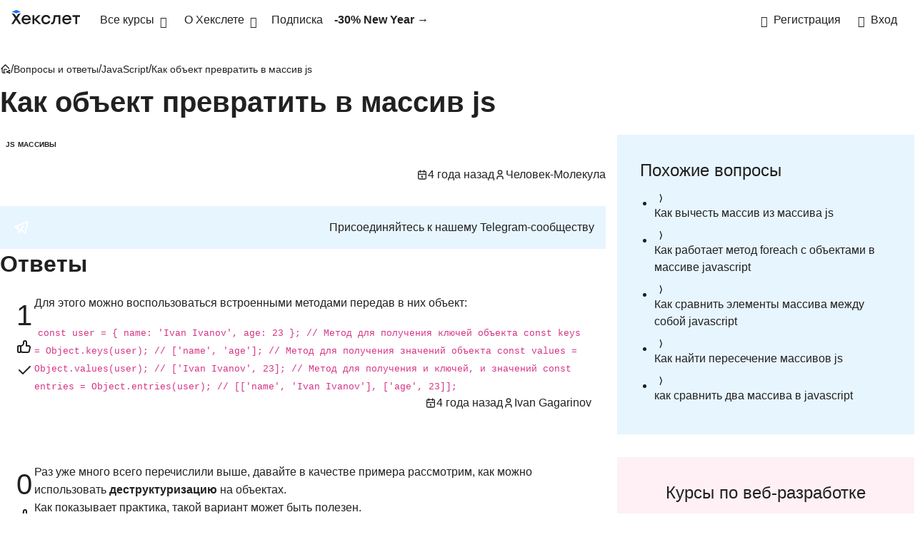

--- FILE ---
content_type: text/html; charset=utf-8
request_url: https://ru.hexlet.io/qna/javascript/questions/kak-ob-ekt-prevratit-v-massiv-js
body_size: 17625
content:
<!DOCTYPE html>
<html class="h-100" data-bs-theme="light" lang="ru" prefix="og: https://ogp.me/ns#">
<head>
<meta content="width=device-width, initial-scale=1.0" name="viewport">
<meta content="IE=Edge" http-equiv="X-UA-Compatible">
<script>
  window.addEventListener("vite:preloadError", (event) => {
    console.log('vite:preloadError');
    window.location.reload(); // for example, refresh the page
  });
</script>

<script>
//<![CDATA[
window.gon={};gon.fired_events={};gon.is_bot=true;gon.applications={};gon.current_user={"id":null,"last_viewed_notification_id":null,"email":null,"state":null,"first_name":"","last_name":"","current_program":null,"current_team":null,"full_name":"","guest":true,"can_use_paid_features":false,"is_hexlet_employee":false,"sanitized_phone_number":"","can_subscribe":true,"can_renew_education":false};gon.token="AmgeMHkebopC2o5zMbJDY00x8amsQZM9GS1_sRKEveIephZ7XVqlKTJdZ6N_2mWrWIzN8YwDOXJI78Mdh01CWA";gon.events=["blog_post_moderation_submitted","content_course_finished","course_finished","course_started","custom_payment_paid","email_confirmed","lead_created","lesson_finished","lesson_started","product_payment_paid","program_started","project_finished","project_member_review_approved","project_sent_to_review","project_started","send_to_work_chat","show_lead_modal","sign_up_failed","signed_in","signed_out","signed_up","signed_up_program_started","solution_viewed","subscription_cancelled","subscription_created","subscription_deleted","subscription_paid","subscription_price_changed","subscription_product_changed","team_created","test_event","today_birthday","tutor_assigned","tutorship_application_created","user_email_changed","user_stucked_in_group"];gon.locale="ru";gon.language="ru";gon.theme="light";gon.rails_env="production";gon.mobile=false;gon.google={"analytics_key":"UA-1360700-51","optimize_key":"GTM-5QDVFPF"};gon.captcha={"google_v3_site_key":"6LenGbgZAAAAAM7HbrDbn5JlizCSzPcS767c9vaY","yandex_site_key":"ysc1_Vyob5ZPPUdPBsu0ykt8bVFdzsfpoVjQChLGl2b4g19647a89","verification_failed":null};gon.social_signin=false;gon.typoreporter_google_form_id="1FAIpQLSeibfGq-KvWQ2Fyru-zkFFRVTLBuzXAHAoEyN1p49FtDmNoNA";
//]]>
</script>
<meta charset="utf-8">
<title>Как объект превратить в массив js - Q&amp;A Хекслет</title>
<meta name="description" content="3 ответа — Как объект превратить в массив js — Q&amp;A Хекслет">
<link rel="canonical" href="https://ru.hexlet.io/qna/javascript/questions/kak-ob-ekt-prevratit-v-massiv-js">
<meta property="og:description" content="3 ответа
 — Как объект превратить в массив js — Q&amp;A Хекслет">
<meta property="og:title" content="Как объект превратить в массив js - Q&amp;A Хекслет">
<meta property="og:url" content="https://ru.hexlet.io/qna/javascript/questions/kak-ob-ekt-prevratit-v-massiv-js">
<meta name="csrf-param" content="authenticity_token" />
<meta name="csrf-token" content="4a2sWaQv763mr3eOvt60-wP_aLiNEXQ1AzTv8oufQAj9Y6QSgGskDpYonl7wtpIzFkJU4K1T3npS9lNeHla_sg" />

<link href="/favicon.ico" rel="icon" sizes="any">
<link href="/favicon.svg" rel="icon" type="image/svg+xml">
<link href="/apple-touch-icon.png" rel="apple-touch-icon">
<link href="/manifest.webmanifest" rel="manifest">

<meta content="aa2vrdtq64dub8knuf83lwywit311w" name="facebook-domain-verification">



<script src="/vite/assets/inertia-4rJwKiZ_.js" crossorigin="anonymous" type="module"></script><link rel="modulepreload" href="/vite/assets/notifications.store-BUy96H6j.js" as="script" crossorigin="anonymous">
<link rel="modulepreload" href="/vite/assets/client-CMRU3rGA.js" as="script" crossorigin="anonymous">
<link rel="modulepreload" href="/vite/assets/_commonjsHelpers-Ci_fPpmO.js" as="script" crossorigin="anonymous">
<link rel="modulepreload" href="/vite/assets/index-DoS7k8o3.js" as="script" crossorigin="anonymous">
<link rel="modulepreload" href="/vite/assets/mantine-DoY6bFSZ.js" as="script" crossorigin="anonymous">
<link rel="modulepreload" href="/vite/assets/configure-Cq_aWX0b.js" as="script" crossorigin="anonymous">
<link rel="modulepreload" href="/vite/assets/summary-BDm1-CTV.js" as="script" crossorigin="anonymous">
<link rel="modulepreload" href="/vite/assets/exports-t6EFf_jW.js" as="script" crossorigin="anonymous">
<link rel="stylesheet" href="/vite/assets/application-QpCK4Hv6.css" />
<script src="/vite/assets/application-T2v4GNXO.js" crossorigin="anonymous" type="module"></script><link rel="modulepreload" href="/vite/assets/bootstrap.esm-COhuqalz.js" as="script" crossorigin="anonymous">
<link rel="modulepreload" href="/vite/assets/js.cookie-BU-9DUE2.js" as="script" crossorigin="anonymous">
<link rel="modulepreload" href="/vite/assets/_commonjsHelpers-Ci_fPpmO.js" as="script" crossorigin="anonymous">
<link rel="modulepreload" href="/vite/assets/configure-Cq_aWX0b.js" as="script" crossorigin="anonymous">
<link rel="modulepreload" href="/vite/assets/gon-CkeVZ41m.js" as="script" crossorigin="anonymous">
<link rel="modulepreload" href="/vite/assets/autocomplete-D8dZoh4l.js" as="script" crossorigin="anonymous">
<link rel="modulepreload" href="/vite/assets/createPopper-DmjiCvFA.js" as="script" crossorigin="anonymous">
<link rel="modulepreload" href="/vite/assets/utils-ZjrmnPLX.js" as="script" crossorigin="anonymous">
<link rel="modulepreload" href="/vite/assets/index-DoS7k8o3.js" as="script" crossorigin="anonymous">
<link rel="modulepreload" href="/vite/assets/debounce-tDkhweb_.js" as="script" crossorigin="anonymous"><link rel="stylesheet" href="/vite/assets/application-QpCK4Hv6.css" media="screen" />
<script src="/vite/assets/cookies_tracking-CVENItLC.js" crossorigin="anonymous" type="module" defer="defer"></script><link rel="modulepreload" href="/vite/assets/js.cookie-BU-9DUE2.js" as="script" crossorigin="anonymous" defer="defer">

<script>
//<![CDATA[
(function() {
  const options = {
    dsn: 'https://d9665b39f594bfd43e2ad3b09863df18@sentry.hexlet.io/5',
    environment: 'production',
    release: 'v10187',
    initialScope: {
      user: gon.current_user
    },
    ignoreErrors: [
      'top.GLOBALS', // Random plugins/extensions
      'VK is',
      'VK.Retargeting is ',
      "Can't find variable: VK",
      'pktAnnotationHighlighter',
      'amplitude',
      'google_tag_manager',
      'Unexpected keyword',
      'illegal character',
      'Unexpected identifier',
      'Illegal invocation',
      'missing = in const declaration',
      'Loading chunk 692 failed',
      'Non-Error promise rejection captured with keys: code, status',
    ],
    allowUrls: [/https?:\/\/((cdn|cdn2|ru)\.)?hexlet.io/],
    beforeSend(event, hint) {
      const stack = hint?.originalException?.stack || '';
      const errorInitiator = stack
        .split('\n')
        .map((line) => line.trim())
        .find((line) => line.startsWith('at'));
      const causedByConsole = errorInitiator
        ? errorInitiator.includes('<anonymous>:')
        : false;
      return causedByConsole ? null : event;
    },
  };
  const key = options.dsn.replace('https://', '').split('@')[0];

  !function(n,e,r,t,o,i,a,c,s){for(var u=s,f=0;f<document.scripts.length;f++)if(document.scripts[f].src.indexOf(i)>-1){u&&"no"===document.scripts[f].getAttribute("data-lazy")&&(u=!1);break}var p=[];function l(n){return"e"in n}function d(n){return"p"in n}function _(n){return"f"in n}var v=[];function y(n){u&&(l(n)||d(n)||_(n)&&n.f.indexOf("capture")>-1||_(n)&&n.f.indexOf("showReportDialog")>-1)&&L(),v.push(n)}function h(){y({e:[].slice.call(arguments)})}function g(n){y({p:n})}function E(){try{n.SENTRY_SDK_SOURCE="loader";var e=n[o],i=e.init;e.init=function(o){n.removeEventListener(r,h),n.removeEventListener(t,g);var a=c;for(var s in o)Object.prototype.hasOwnProperty.call(o,s)&&(a[s]=o[s]);!function(n,e){var r=n.integrations||[];if(!Array.isArray(r))return;var t=r.map((function(n){return n.name}));n.tracesSampleRate&&-1===t.indexOf("BrowserTracing")&&(e.browserTracingIntegration?r.push(e.browserTracingIntegration({enableInp:!0})):e.BrowserTracing&&r.push(new e.BrowserTracing));(n.replaysSessionSampleRate||n.replaysOnErrorSampleRate)&&-1===t.indexOf("Replay")&&(e.replayIntegration?r.push(e.replayIntegration()):e.Replay&&r.push(new e.Replay));n.integrations=r}(a,e),i(a)},setTimeout((function(){return function(e){try{"function"==typeof n.sentryOnLoad&&(n.sentryOnLoad(),n.sentryOnLoad=void 0)}catch(n){console.error("Error while calling `sentryOnLoad` handler:"),console.error(n)}try{for(var r=0;r<p.length;r++)"function"==typeof p[r]&&p[r]();p.splice(0);for(r=0;r<v.length;r++){_(i=v[r])&&"init"===i.f&&e.init.apply(e,i.a)}m()||e.init();var t=n.onerror,o=n.onunhandledrejection;for(r=0;r<v.length;r++){var i;if(_(i=v[r])){if("init"===i.f)continue;e[i.f].apply(e,i.a)}else l(i)&&t?t.apply(n,i.e):d(i)&&o&&o.apply(n,[i.p])}}catch(n){console.error(n)}}(e)}))}catch(n){console.error(n)}}var O=!1;function L(){if(!O){O=!0;var n=e.scripts[0],r=e.createElement("script");r.src=a,r.crossOrigin="anonymous",r.addEventListener("load",E,{once:!0,passive:!0}),n.parentNode.insertBefore(r,n)}}function m(){var e=n.__SENTRY__,r=void 0!==e&&e.version;return r?!!e[r]:!(void 0===e||!e.hub||!e.hub.getClient())}n[o]=n[o]||{},n[o].onLoad=function(n){m()?n():p.push(n)},n[o].forceLoad=function(){setTimeout((function(){L()}))},["init","addBreadcrumb","captureMessage","captureException","captureEvent","configureScope","withScope","showReportDialog"].forEach((function(e){n[o][e]=function(){y({f:e,a:arguments})}})),n.addEventListener(r,h),n.addEventListener(t,g),u||setTimeout((function(){L()}))}(window,document,"error","unhandledrejection","Sentry",key,'https://browser.sentry-cdn.com/8.55.0/bundle.min.js',options,true);
})();



//]]>
</script>
<script>
//<![CDATA[
(function(m,e,t,r,i,k,a){m[i]=m[i]||function(){(m[i].a=m[i].a||[]).push(arguments)};
  m[i].l=1*new Date();
  for (var j = 0; j < document.scripts.length; j++) {if (document.scripts[j].src === r) { return; }}
  k=e.createElement(t),a=e.getElementsByTagName(t)[0],k.async=1,k.src=r,a.parentNode.insertBefore(k,a)})
(window, document, "script", "https://mc.yandex.ru/metrika/tag.js", "ym");

ym(25559621, "init", {
  clickmap:true,
  trackLinks:true,
  accurateTrackBounce:true,
  webvisor: Math.random() < 0.1,
});

ym(25559621, 'getClientID', function(clientID) {
  window.ymClientId = clientID
});

//]]>
</script><noscript>
<div>
<img alt="" src="https://mc.yandex.ru/watch/25559621" style="position:absolute; left:-9999px;">
</div>
</noscript>

<script src="/vite/assets/analytic_events-BJHm5Unk.js" crossorigin="anonymous" type="module"></script><link rel="modulepreload" href="/vite/assets/analytics-BbecwnAi.js" as="script" crossorigin="anonymous">
<link rel="modulepreload" href="/vite/assets/gon-CkeVZ41m.js" as="script" crossorigin="anonymous">
<link rel="modulepreload" href="/vite/assets/utils-ZjrmnPLX.js" as="script" crossorigin="anonymous">
<!-- Google Tag Manager -->
<script>
  (function(w,d,s,l,i){w[l]=w[l]||[];w[l].push({'gtm.start':
  new Date().getTime(),event:'gtm.js'});var f=d.getElementsByTagName(s)[0],
  j=d.createElement(s),dl=l!='dataLayer'?'&l='+l:'';j.async=true;j.src=
  'https://www.googletagmanager.com/gtm.js?id='+i+dl;f.parentNode.insertBefore(j,f);
  })(window,document,'script','dataLayer','GTM-WK88TH');
</script>
<!-- End Google Tag Manager -->

<script type="application/ld+json">{"@context":"https://schema.org","@type":"Organization","name":"Hexlet","url":"https://ru.hexlet.io/","sameAs":["https://www.facebook.com/Hexlet","https://www.youtube.com/user/HexletUniversity","https://twitter.com/HexletHQ","https://soundcloud.com/hexlet"],"legalName":"ООО «Хекслет Рус»","address":"108813, г. Москва, вн.тер.г. поселение Московский, г. Московский, ул. Солнечная, д. 3А, стр. 1, помещ. 20Б/3","telephone":"+7 495 085 21 62","logo":{"@type":"ImageObject","url":"https://ru.hexlet.io/images/hexlet_logo.png"}}</script>



</head>
<body>
<!-- Google Tag Manager (noscript) -->
<noscript>
<iframe height="0" src="https://www.googletagmanager.com/ns.html?id=GTM-WK88TH" style="display:none;visibility:hidden" width="0"></iframe>
</noscript>
<!-- End Google Tag Manager (noscript) -->



<header class="hexlet-header">
<div class="x-container-xxxl px-3 navbar navbar-expand-lg">
<a class="navbar-brand pt-lg-0 pb-lg-2 me-lg-2 me-xl-3" href="/"><img alt="Логотип Хекслета" height="24" src="https://ru.hexlet.io/vite/assets/logo_ru_light-BpiEA1LT.svg" width="96">
</a><button aria-controls="navbar" aria-expanded="false" aria-label="Меню" class="navbar-toggler border-0 x-btn-focus-visible" data-bs-target="#navbar" data-bs-toggle="collapse">
<span class="navbar-toggler-icon"></span>
</button>
<div class="navbar-collapse py-3 py-lg-0 collapse" id="navbar">
<ul class="navbar-nav">
<li class="nav-item dropdown px-xl-1">
<button aria-haspopup class="btn nav-link text-body" data-bs-toggle="dropdown" type="button">
Все курсы
<span class="bi bi-chevron-down align-middle ms-1"></span>
</button>
<ul class="dropdown-menu bg-body">
<li>
<a class="dropdown-item d-flex py-2" href="/courses"><div class="fw-bold me-auto">Все что есть</div>
<div class="text-muted">104</div>
</a></li>
<li>
<hr class="dropdown-divider">
</li>
<li class="dropdown-item">
<b>Популярные категории</b>
</li>
<li>
<a class="dropdown-item py-2" href="/courses_devops"><div>Курсы по DevOps</div>
</a></li>
<li>
<a class="dropdown-item py-2" href="/courses_data_analytics"><div>Курсы по аналитике данных</div>
</a></li>
<li>
<a class="dropdown-item py-2" href="/courses_programming"><div>Курсы по программированию</div>
</a></li>
<li>
<a class="dropdown-item py-2" href="/courses_testing"><div>Курсы по тестированию</div>
</a></li>
<li>
<hr class="dropdown-divider">
</li>
<li class="dropdown-item">
<b>Популярные курсы</b>
</li>
<li>
<a class="dropdown-item py-2" href="/programs/devops-engineer-from-scratch"><div>DevOps-инженер с нуля</div>
</a></li>
<li>
<a class="dropdown-item py-2" href="/programs/go"><div>Go-разработчик</div>
</a></li>
<li>
<a class="dropdown-item py-2" href="/programs/java"><div>Java-разработчик</div>
</a></li>
<li>
<a class="dropdown-item py-2" href="/programs/python"><div>Python-разработчик </div>
</a></li>
<li>
<a class="dropdown-item py-2" href="/programs/qa-auto-engineer-java"><div>Автоматизатор тестирования на Java</div>
</a></li>
<li>
<a class="dropdown-item py-2" href="/programs/data-analytics"><div>Аналитик данных</div>
</a></li>
<li>
<a class="dropdown-item py-2" href="/programs/frontend"><div>Фронтенд-разработчик</div>
</a></li>
</ul>
</li>
<li class="nav-item dropdown px-xl-1">
<button aria-haspopup class="btn nav-link text-body" data-bs-toggle="dropdown" type="button">
О Хекслете
<span class="bi bi-chevron-down align-middle ms-1"></span>
</button>
<ul class="dropdown-menu bg-body">
<li>
<a class="dropdown-item py-2" href="/pages/about">О нас
</a></li>
<li>
<a class="dropdown-item py-2" href="/blog">Блог
</a></li>
<li>
<span class="dropdown-item py-2 external-link" data-href="https://special.hexlet.io/hse-research" role="button">Результаты (Исследование)
</span></li>
<li>
<span class="dropdown-item py-2 external-link" data-href="https://career.hexlet.io" role="button">Хекслет Карьера
</span></li>
<li>
<a class="dropdown-item py-2" href="/testimonials">Отзывы студентов
</a></li>
<li>
<span class="dropdown-item py-2 external-link" data-href="https://t.me/hexlet_help_bot" role="button">Поддержка (В ТГ)
</span></li>
<li>
<span class="dropdown-item py-2 external-link" data-href="https://special.hexlet.io/referal-program/?promo_creative=priglasite-druzei&amp;promo_name=referal-program&amp;promo_position=promo_position&amp;promo_start=010724&amp;promo_type=link" role="button">Реферальная программа
</span></li>
<li>
<span class="dropdown-item py-2 external-link" data-href="https://special.hexlet.io/certificate" role="button">Подарочные сертификаты
</span></li>
<li>
<span class="dropdown-item py-2 external-link" data-href="https://hh.ru/employer/4307094" role="button">Вакансии
</span></li>
<li>
<span class="dropdown-item d-flex external-link" rel="noopener noreferrer nofollow" data-href="https://b2b.hexlet.io" data-target="_blank" role="button">Компаниям
</span></li>
<li>
<span class="dropdown-item d-flex external-link" rel="noopener noreferrer nofollow" data-href="https://hexly.ru/" data-target="_blank" role="button">Колледж
</span></li>
<li>
<span class="dropdown-item d-flex external-link" rel="noopener noreferrer nofollow" data-href="https://hexlyschool.ru/" data-target="_blank" role="button">Частная школа
</span></li>
</ul>
</li>
</ul>
<ul class="navbar-nav">
<li><a class="nav-link text-body" href="https://subscription.hexlet.io">Подписка</a></li>
</ul>
<ul class="navbar-nav me-auto">
<li>
<b><a class="nav-link text-body" href="/courses">-30% New Year →</a></b>
</li>
</ul>
<ul class="navbar-nav flex-lg-row align-items-lg-center ms-auto">
<li class="me-2">
<span data-target="_self" class="nav-link text-body external-link" data-href="/u/new" role="button"><span class="bi bi-person me-1"></span>
<span class="d-none d-sm-inline-block">Регистрация</span>
</span></li>
<li>
<span data-target="_self" class="nav-link text-body external-link" data-href="https://ru.hexlet.io/session/new" role="button"><span class="bi bi-key me-1"></span>
<span class="d-none d-sm-inline-block">Вход</span>
</span></li>
</ul>
</div>
</div>
</header>
<div class="x-container-xxxl">


</div>

<main class="mb-6 min-vh-100 h-100">
<link rel="preload" as="image" href="https://hexlet.io/rails/active_storage/representations/proxy/eyJfcmFpbHMiOnsiZGF0YSI6MzcyNywicHVyIjoiYmxvYl9pZCJ9fQ==--2d5cbbf5c3b4a73ae4b2c50632305d78f5872e4d/eyJfcmFpbHMiOnsiZGF0YSI6eyJmb3JtYXQiOiJ3ZWJwIiwicmVzaXplX3RvX2xpbWl0IjpbNDAwLDQwMF0sInNhdmVyIjp7InF1YWxpdHkiOjg1fX0sInB1ciI6InZhcmlhdGlvbiJ9fQ==--5b6f46dacd1af664f27558553a58076185091823/Programmer-rafiki.png"/><link rel="preload" as="image" href="https://hexlet.io/rails/active_storage/representations/proxy/eyJfcmFpbHMiOnsiZGF0YSI6NDAxOSwicHVyIjoiYmxvYl9pZCJ9fQ==--84efd2b6854b7000046e9ce06e6be85d38af5ab8/eyJfcmFpbHMiOnsiZGF0YSI6eyJmb3JtYXQiOiJ3ZWJwIiwicmVzaXplX3RvX2xpbWl0IjpbNDAwLDQwMF0sInNhdmVyIjp7InF1YWxpdHkiOjg1fX0sInB1ciI6InZhcmlhdGlvbiJ9fQ==--5b6f46dacd1af664f27558553a58076185091823/JavaScript%20frameworks-cuate.png"/><link rel="preload" as="image" href="https://hexlet.io/rails/active_storage/representations/proxy/eyJfcmFpbHMiOnsiZGF0YSI6Mzc2MCwicHVyIjoiYmxvYl9pZCJ9fQ==--9348098e4053d798b6f34bee4ef66947540261e4/eyJfcmFpbHMiOnsiZGF0YSI6eyJmb3JtYXQiOiJ3ZWJwIiwicmVzaXplX3RvX2xpbWl0IjpbNDAwLDQwMF0sInNhdmVyIjp7InF1YWxpdHkiOjg1fX0sInB1ciI6InZhcmlhdGlvbiJ9fQ==--5b6f46dacd1af664f27558553a58076185091823/Low%20code%20development-rafiki.png"/><link rel="preload" as="image" href="https://hexlet.io/rails/active_storage/representations/proxy/eyJfcmFpbHMiOnsiZGF0YSI6Mzk0MSwicHVyIjoiYmxvYl9pZCJ9fQ==--9a9cd0863661374e7c92ea27b1270ac3299c0979/eyJfcmFpbHMiOnsiZGF0YSI6eyJmb3JtYXQiOiJ3ZWJwIiwicmVzaXplX3RvX2xpbWl0IjpbNDAwLDQwMF0sInNhdmVyIjp7InF1YWxpdHkiOjg1fX0sInB1ciI6InZhcmlhdGlvbiJ9fQ==--5b6f46dacd1af664f27558553a58076185091823/Usability%20testing-pana.png"/><link rel="preload" as="image" href="https://hexlet.io/rails/active_storage/representations/proxy/eyJfcmFpbHMiOnsiZGF0YSI6NDA0MywicHVyIjoiYmxvYl9pZCJ9fQ==--e2c6c0775e2308e42fbc5dc592ba2db0470632ca/eyJfcmFpbHMiOnsiZGF0YSI6eyJmb3JtYXQiOiJ3ZWJwIiwicmVzaXplX3RvX2xpbWl0IjpbNDAwLDQwMF0sInNhdmVyIjp7InF1YWxpdHkiOjg1fX0sInB1ciI6InZhcmlhdGlvbiJ9fQ==--5b6f46dacd1af664f27558553a58076185091823/Programmer-rafiki.png"/><link rel="preload" as="image" href="/vite/assets/development-BVihs_d5.png"/><div id="app" data-page="{&quot;component&quot;:&quot;web/qna/questions/show&quot;,&quot;props&quot;:{&quot;errors&quot;:{},&quot;flash&quot;:{},&quot;locale&quot;:&quot;ru&quot;,&quot;language&quot;:&quot;ru&quot;,&quot;httpsHost&quot;:&quot;https://ru.hexlet.io&quot;,&quot;host&quot;:&quot;ru.hexlet.io&quot;,&quot;colorScheme&quot;:&quot;auto&quot;,&quot;auth&quot;:{&quot;user&quot;:{&quot;id&quot;:null,&quot;last_viewed_notification_id&quot;:null,&quot;email&quot;:null,&quot;state&quot;:null,&quot;first_name&quot;:&quot;&quot;,&quot;last_name&quot;:&quot;&quot;,&quot;current_program&quot;:null,&quot;current_team&quot;:null,&quot;full_name&quot;:&quot;&quot;,&quot;guest&quot;:true,&quot;can_use_paid_features&quot;:false,&quot;is_hexlet_employee&quot;:false,&quot;sanitized_phone_number&quot;:&quot;&quot;,&quot;can_subscribe&quot;:true,&quot;can_renew_education&quot;:false}},&quot;cloudflareTurnstileSiteKey&quot;:&quot;0x4AAAAAAA15KmeFXzd2H0Xo&quot;,&quot;vkIdClientId&quot;:&quot;51586979&quot;,&quot;yandexIdClientId&quot;:&quot;88d071f1d3384eb4bd1deb37910235c7&quot;,&quot;formAuthToken&quot;:&quot;6yNCzebCLBQF6lPbsvUdsPOmZoVSxQFYmnZ6EqBEeGf37UqGwobnt3Vtugv8nTt45hta3XKHqxfLtMa-NY2H3Q&quot;,&quot;category&quot;:{&quot;id&quot;:2,&quot;title&quot;:&quot;JavaScript&quot;,&quot;slug&quot;:&quot;javascript&quot;,&quot;questions_count&quot;:852,&quot;locale&quot;:&quot;ru&quot;},&quot;mainStackCategory&quot;:{&quot;id&quot;:2,&quot;name&quot;:&quot;Курсы по веб-разработке&quot;,&quot;slug&quot;:&quot;web_development&quot;,&quot;short_name&quot;:&quot;Веб-разработка&quot;,&quot;order&quot;:190,&quot;state&quot;:&quot;published&quot;,&quot;category_slug&quot;:&quot;courses_web_development&quot;},&quot;answerDto&quot;:{&quot;id&quot;:null,&quot;body&quot;:&quot;&quot;,&quot;meta&quot;:{&quot;model&quot;:&quot;question_answer&quot;,&quot;relations&quot;:{}}},&quot;question&quot;:{&quot;creator&quot;:{&quot;id&quot;:363630,&quot;full_name&quot;:&quot;Человек-Молекула&quot;},&quot;category&quot;:{&quot;id&quot;:2,&quot;title&quot;:&quot;JavaScript&quot;,&quot;slug&quot;:&quot;javascript&quot;,&quot;questions_count&quot;:852,&quot;locale&quot;:&quot;ru&quot;},&quot;tags&quot;:[{&quot;id&quot;:565,&quot;slug&quot;:&quot;js-massivy&quot;,&quot;name&quot;:&quot;js массивы&quot;}],&quot;id&quot;:17,&quot;answers_count&quot;:3,&quot;slug&quot;:&quot;kak-ob-ekt-prevratit-v-massiv-js&quot;,&quot;state&quot;:&quot;published&quot;,&quot;title&quot;:&quot;Как объект превратить в массив js&quot;,&quot;created_at&quot;:&quot;2021-10-14T13:13:16.426Z&quot;,&quot;details&quot;:&quot;&quot;,&quot;best_answer_id&quot;:24,&quot;related_stacks_count&quot;:5},&quot;answers&quot;:[{&quot;user&quot;:{&quot;id&quot;:75907,&quot;full_name&quot;:&quot;Ivan Gagarinov&quot;},&quot;question&quot;:{&quot;creator&quot;:{&quot;id&quot;:363630,&quot;full_name&quot;:&quot;Человек-Молекула&quot;},&quot;category&quot;:{&quot;id&quot;:2,&quot;title&quot;:&quot;JavaScript&quot;,&quot;slug&quot;:&quot;javascript&quot;,&quot;questions_count&quot;:852,&quot;locale&quot;:&quot;ru&quot;},&quot;tags&quot;:[{&quot;id&quot;:565,&quot;slug&quot;:&quot;js-massivy&quot;,&quot;name&quot;:&quot;js массивы&quot;}],&quot;id&quot;:17,&quot;answers_count&quot;:3,&quot;slug&quot;:&quot;kak-ob-ekt-prevratit-v-massiv-js&quot;,&quot;state&quot;:&quot;published&quot;,&quot;title&quot;:&quot;Как объект превратить в массив js&quot;,&quot;created_at&quot;:&quot;2021-10-14T13:13:16.426Z&quot;,&quot;details&quot;:&quot;&quot;,&quot;best_answer_id&quot;:24,&quot;related_stacks_count&quot;:5},&quot;id&quot;:24,&quot;state&quot;:&quot;active&quot;,&quot;body&quot;:&quot;Для этого можно воспользоваться встроенными методами передав в них объект:\r\n```\r\nconst user = { name: &#x27;Ivan Ivanov&#x27;, age: 23 };\r\n\r\n// Метод для получения ключей объекта\r\nconst keys = Object.keys(user); // [&#x27;name&#x27;, &#x27;age&#x27;];\r\n\r\n// Метод для получения значений объекта\r\nconst values = Object.values(user); // [&#x27;Ivan Ivanov&#x27;, 23];\r\n\r\n// Метод для получения и ключей, и значений\r\nconst entries = Object.entries(user); // [[&#x27;name&#x27;, &#x27;Ivan Ivanov&#x27;], [&#x27;age&#x27;, 23]];\r\n```&quot;,&quot;votes_up_count&quot;:1,&quot;votes_down_count&quot;:0,&quot;created_at&quot;:&quot;2021-10-22T14:12:36.056Z&quot;,&quot;user_id&quot;:75907,&quot;category_slug&quot;:&quot;javascript&quot;},{&quot;user&quot;:{&quot;id&quot;:443407,&quot;full_name&quot;:&quot;Виктория Аблаева&quot;},&quot;question&quot;:{&quot;creator&quot;:{&quot;id&quot;:363630,&quot;full_name&quot;:&quot;Человек-Молекула&quot;},&quot;category&quot;:{&quot;id&quot;:2,&quot;title&quot;:&quot;JavaScript&quot;,&quot;slug&quot;:&quot;javascript&quot;,&quot;questions_count&quot;:852,&quot;locale&quot;:&quot;ru&quot;},&quot;tags&quot;:[{&quot;id&quot;:565,&quot;slug&quot;:&quot;js-massivy&quot;,&quot;name&quot;:&quot;js массивы&quot;}],&quot;id&quot;:17,&quot;answers_count&quot;:3,&quot;slug&quot;:&quot;kak-ob-ekt-prevratit-v-massiv-js&quot;,&quot;state&quot;:&quot;published&quot;,&quot;title&quot;:&quot;Как объект превратить в массив js&quot;,&quot;created_at&quot;:&quot;2021-10-14T13:13:16.426Z&quot;,&quot;details&quot;:&quot;&quot;,&quot;best_answer_id&quot;:24,&quot;related_stacks_count&quot;:5},&quot;id&quot;:979,&quot;state&quot;:&quot;active&quot;,&quot;body&quot;:&quot;Раз уже много всего перечислили выше, давайте в качестве примера рассмотрим, как можно использовать **деструктуризацию** на объектах.  \r\nКак показывает практика, такой вариант может быть полезен.\r\n\r\nВ следующем примере будем использовать стандартную агрегацию, деструктуризацию и работу со строками:\r\n\r\n```javascript\r\nconst girlsAndFlowers = {\r\n  &#x27;Kate&#x27;: &#x27;roses&#x27;,\r\n  &#x27;Kristy&#x27;: &#x27;tulips&#x27;,\r\n  &#x27;Mary&#x27;: &#x27;gerberas&#x27;,\r\n  &#x27;Jane&#x27;: &#x27;peonies&#x27;,\r\n};\r\n//в данном объекте записаны имена девушек и их любимые цветы.\r\nfor (let [girl, flower] of Object.entries(girlsAndFlowers)) { \r\n//используем метод Object.entries()\r\n    console.log(`${girl} likes ${flower}`);\r\n};\r\n//Вывод в консоли:\r\n// =&gt; Kate likes roses\r\n// =&gt; Kristy likes tulips\r\n// =&gt; Mary likes gerberas\r\n// =&gt; Jane likes peonies\r\n```\r\n\r\nТаким образом, мы наглядно убедились, что деструктуризирующее присваивание позволяет извлекать несколько значений из объекта в отдельные переменные.&quot;,&quot;votes_up_count&quot;:0,&quot;votes_down_count&quot;:0,&quot;created_at&quot;:&quot;2022-10-19T19:46:06.557Z&quot;,&quot;user_id&quot;:443407,&quot;category_slug&quot;:&quot;javascript&quot;},{&quot;user&quot;:{&quot;id&quot;:319860,&quot;full_name&quot;:&quot;Aleksey&quot;},&quot;question&quot;:{&quot;creator&quot;:{&quot;id&quot;:363630,&quot;full_name&quot;:&quot;Человек-Молекула&quot;},&quot;category&quot;:{&quot;id&quot;:2,&quot;title&quot;:&quot;JavaScript&quot;,&quot;slug&quot;:&quot;javascript&quot;,&quot;questions_count&quot;:852,&quot;locale&quot;:&quot;ru&quot;},&quot;tags&quot;:[{&quot;id&quot;:565,&quot;slug&quot;:&quot;js-massivy&quot;,&quot;name&quot;:&quot;js массивы&quot;}],&quot;id&quot;:17,&quot;answers_count&quot;:3,&quot;slug&quot;:&quot;kak-ob-ekt-prevratit-v-massiv-js&quot;,&quot;state&quot;:&quot;published&quot;,&quot;title&quot;:&quot;Как объект превратить в массив js&quot;,&quot;created_at&quot;:&quot;2021-10-14T13:13:16.426Z&quot;,&quot;details&quot;:&quot;&quot;,&quot;best_answer_id&quot;:24,&quot;related_stacks_count&quot;:5},&quot;id&quot;:1852,&quot;state&quot;:&quot;active&quot;,&quot;body&quot;:&quot;Для частного случая, когда объект представляет собой нумерованную коллекцию (например, коллекция DOM-элементов), это сделать просто с помощью встроенного метода `Array.from()`:\r\n\r\n```javascript\r\nconst elements = document.forms[0].elements; // объект коллекции\r\nconst arr = Array.from(elements); // массив\r\n```\r\n\r\n&quot;,&quot;votes_up_count&quot;:0,&quot;votes_down_count&quot;:0,&quot;created_at&quot;:&quot;2023-03-15T20:07:05.898Z&quot;,&quot;user_id&quot;:319860,&quot;category_slug&quot;:&quot;javascript&quot;}],&quot;relatedQuestions&quot;:[{&quot;creator&quot;:{&quot;id&quot;:363630,&quot;full_name&quot;:&quot;Человек-Молекула&quot;},&quot;category&quot;:{&quot;id&quot;:2,&quot;title&quot;:&quot;JavaScript&quot;,&quot;slug&quot;:&quot;javascript&quot;,&quot;questions_count&quot;:852,&quot;locale&quot;:&quot;ru&quot;},&quot;tags&quot;:[{&quot;id&quot;:565,&quot;slug&quot;:&quot;js-massivy&quot;,&quot;name&quot;:&quot;js массивы&quot;}],&quot;id&quot;:13,&quot;answers_count&quot;:2,&quot;slug&quot;:&quot;kak-vychest-massiv-iz-massiva-js&quot;,&quot;state&quot;:&quot;published&quot;,&quot;title&quot;:&quot;Как вычесть массив из массива js &quot;,&quot;created_at&quot;:&quot;2021-10-14T13:13:16.341Z&quot;,&quot;details&quot;:&quot;&quot;,&quot;best_answer_id&quot;:816,&quot;related_stacks_count&quot;:5},{&quot;creator&quot;:{&quot;id&quot;:363630,&quot;full_name&quot;:&quot;Человек-Молекула&quot;},&quot;category&quot;:{&quot;id&quot;:2,&quot;title&quot;:&quot;JavaScript&quot;,&quot;slug&quot;:&quot;javascript&quot;,&quot;questions_count&quot;:852,&quot;locale&quot;:&quot;ru&quot;},&quot;tags&quot;:[{&quot;id&quot;:565,&quot;slug&quot;:&quot;js-massivy&quot;,&quot;name&quot;:&quot;js массивы&quot;}],&quot;id&quot;:7,&quot;answers_count&quot;:2,&quot;slug&quot;:&quot;kak-rabotaet-metod-foreach-s-obektami-v-massive-javascript&quot;,&quot;state&quot;:&quot;published&quot;,&quot;title&quot;:&quot;Как работает метод foreach с объектами в массиве javascript&quot;,&quot;created_at&quot;:&quot;2021-10-14T13:13:16.155Z&quot;,&quot;details&quot;:&quot;&quot;,&quot;best_answer_id&quot;:774,&quot;related_stacks_count&quot;:5},{&quot;creator&quot;:{&quot;id&quot;:363630,&quot;full_name&quot;:&quot;Человек-Молекула&quot;},&quot;category&quot;:{&quot;id&quot;:2,&quot;title&quot;:&quot;JavaScript&quot;,&quot;slug&quot;:&quot;javascript&quot;,&quot;questions_count&quot;:852,&quot;locale&quot;:&quot;ru&quot;},&quot;tags&quot;:[{&quot;id&quot;:565,&quot;slug&quot;:&quot;js-massivy&quot;,&quot;name&quot;:&quot;js массивы&quot;}],&quot;id&quot;:11,&quot;answers_count&quot;:2,&quot;slug&quot;:&quot;kak-sravnit-elementy-massiva-mezhdu-soboy-javascript&quot;,&quot;state&quot;:&quot;published&quot;,&quot;title&quot;:&quot;Как сравнить элементы массива между собой javascript&quot;,&quot;created_at&quot;:&quot;2021-10-14T13:13:16.275Z&quot;,&quot;details&quot;:&quot;&quot;,&quot;best_answer_id&quot;:772,&quot;related_stacks_count&quot;:5},{&quot;creator&quot;:{&quot;id&quot;:363630,&quot;full_name&quot;:&quot;Человек-Молекула&quot;},&quot;category&quot;:{&quot;id&quot;:2,&quot;title&quot;:&quot;JavaScript&quot;,&quot;slug&quot;:&quot;javascript&quot;,&quot;questions_count&quot;:852,&quot;locale&quot;:&quot;ru&quot;},&quot;tags&quot;:[{&quot;id&quot;:565,&quot;slug&quot;:&quot;js-massivy&quot;,&quot;name&quot;:&quot;js массивы&quot;}],&quot;id&quot;:12,&quot;answers_count&quot;:3,&quot;slug&quot;:&quot;kak-nayti-peresechenie-massivov-js&quot;,&quot;state&quot;:&quot;published&quot;,&quot;title&quot;:&quot;Как найти пересечение массивов js&quot;,&quot;created_at&quot;:&quot;2021-10-14T13:13:16.320Z&quot;,&quot;details&quot;:&quot;&quot;,&quot;best_answer_id&quot;:771,&quot;related_stacks_count&quot;:5},{&quot;creator&quot;:{&quot;id&quot;:363630,&quot;full_name&quot;:&quot;Человек-Молекула&quot;},&quot;category&quot;:{&quot;id&quot;:2,&quot;title&quot;:&quot;JavaScript&quot;,&quot;slug&quot;:&quot;javascript&quot;,&quot;questions_count&quot;:852,&quot;locale&quot;:&quot;ru&quot;},&quot;tags&quot;:[{&quot;id&quot;:565,&quot;slug&quot;:&quot;js-massivy&quot;,&quot;name&quot;:&quot;js массивы&quot;}],&quot;id&quot;:10,&quot;answers_count&quot;:4,&quot;slug&quot;:&quot;kak-sravnit-dva-massiva-v-javascript&quot;,&quot;state&quot;:&quot;published&quot;,&quot;title&quot;:&quot;как сравнить два массива в javascript&quot;,&quot;created_at&quot;:&quot;2021-10-14T13:13:16.222Z&quot;,&quot;details&quot;:&quot;&quot;,&quot;best_answer_id&quot;:770,&quot;related_stacks_count&quot;:5}],&quot;relatedLandings&quot;:[{&quot;stack&quot;:{&quot;id&quot;:12,&quot;slug&quot;:&quot;frontend&quot;,&quot;title&quot;:&quot;Фронтенд-разработчик&quot;,&quot;audience&quot;:&quot;for_beginners&quot;,&quot;start_type&quot;:&quot;weekly&quot;,&quot;pricing_model&quot;:&quot;purchase&quot;,&quot;priority&quot;:&quot;high&quot;,&quot;kind&quot;:&quot;profession&quot;,&quot;state&quot;:&quot;published&quot;,&quot;stack_state&quot;:&quot;finished&quot;,&quot;order&quot;:20,&quot;duration_in_months&quot;:10,&quot;lessons_count&quot;:485,&quot;projects_count&quot;:4},&quot;id&quot;:17,&quot;slug&quot;:&quot;frontend&quot;,&quot;title&quot;:&quot;Фронтенд-разработчик&quot;,&quot;subtitle&quot;:&quot;Изучите HTML, CSS, JavaScript и React&quot;,&quot;subtitle_for_lists&quot;:&quot;Изучите HTML, CSS, JavaScript и React&quot;,&quot;skill_list&quot;:[],&quot;duration_in_months_text&quot;:&quot;10 месяцев&quot;,&quot;stack_slug&quot;:&quot;frontend&quot;,&quot;with_employment_promotion&quot;:true,&quot;price_text&quot;:&quot;от 5 554 ₽&quot;,&quot;duration_text&quot;:&quot;10 месяцев&quot;,&quot;audience_text&quot;:&quot;Translation missing: ru.views.web.shared.courses.cards.landing.begin_level&quot;,&quot;employment_text&quot;:&quot;Translation missing: ru.views.web.shared.courses.cards.landing.with_employment&quot;,&quot;cover_list_variant&quot;:&quot;https://hexlet.io/rails/active_storage/representations/proxy/eyJfcmFpbHMiOnsiZGF0YSI6MzcyNywicHVyIjoiYmxvYl9pZCJ9fQ==--2d5cbbf5c3b4a73ae4b2c50632305d78f5872e4d/eyJfcmFpbHMiOnsiZGF0YSI6eyJmb3JtYXQiOiJ3ZWJwIiwicmVzaXplX3RvX2xpbWl0IjpbNDAwLDQwMF0sInNhdmVyIjp7InF1YWxpdHkiOjg1fX0sInB1ciI6InZhcmlhdGlvbiJ9fQ==--5b6f46dacd1af664f27558553a58076185091823/Programmer-rafiki.png&quot;},{&quot;stack&quot;:{&quot;id&quot;:29,&quot;slug&quot;:&quot;js-oop&quot;,&quot;title&quot;:&quot;ООП на Javascript&quot;,&quot;audience&quot;:&quot;for_programmers&quot;,&quot;start_type&quot;:&quot;anytime&quot;,&quot;pricing_model&quot;:&quot;subscription&quot;,&quot;priority&quot;:&quot;medium&quot;,&quot;kind&quot;:&quot;track&quot;,&quot;state&quot;:&quot;published&quot;,&quot;stack_state&quot;:&quot;finished&quot;,&quot;order&quot;:4250,&quot;duration_in_months&quot;:2,&quot;lessons_count&quot;:53,&quot;projects_count&quot;:1},&quot;id&quot;:46,&quot;slug&quot;:&quot;js-oop&quot;,&quot;title&quot;:&quot;ООП на Javascript&quot;,&quot;subtitle&quot;:&quot;Навык глубокого понимания архитектуры и написания чистого кода, позволяющий решать сложные задачи&quot;,&quot;subtitle_for_lists&quot;:&quot;Изучите архитектуру и принципы чистого кода на JS&quot;,&quot;skill_list&quot;:[&quot;Ключевые концепции ООП&quot;,&quot;прототипы&quot;,&quot;Прототипное наследование&quot;,&quot;Композиция и наследование&quot;],&quot;duration_in_months_text&quot;:&quot;2 месяца&quot;,&quot;stack_slug&quot;:&quot;js-oop&quot;,&quot;with_employment_promotion&quot;:false,&quot;price_text&quot;:&quot;от 3 900 ₽&quot;,&quot;duration_text&quot;:&quot;2 месяца&quot;,&quot;audience_text&quot;:&quot;Translation missing: ru.views.web.shared.courses.cards.landing.advanced_level&quot;,&quot;employment_text&quot;:null,&quot;cover_list_variant&quot;:&quot;https://hexlet.io/rails/active_storage/representations/proxy/eyJfcmFpbHMiOnsiZGF0YSI6NDAxOSwicHVyIjoiYmxvYl9pZCJ9fQ==--84efd2b6854b7000046e9ce06e6be85d38af5ab8/eyJfcmFpbHMiOnsiZGF0YSI6eyJmb3JtYXQiOiJ3ZWJwIiwicmVzaXplX3RvX2xpbWl0IjpbNDAwLDQwMF0sInNhdmVyIjp7InF1YWxpdHkiOjg1fX0sInB1ciI6InZhcmlhdGlvbiJ9fQ==--5b6f46dacd1af664f27558553a58076185091823/JavaScript%20frameworks-cuate.png&quot;},{&quot;stack&quot;:{&quot;id&quot;:20,&quot;slug&quot;:&quot;js-sicp&quot;,&quot;title&quot;:&quot;СИКП на JS&quot;,&quot;audience&quot;:&quot;for_programmers&quot;,&quot;start_type&quot;:&quot;anytime&quot;,&quot;pricing_model&quot;:&quot;subscription&quot;,&quot;priority&quot;:&quot;medium&quot;,&quot;kind&quot;:&quot;track&quot;,&quot;state&quot;:&quot;published&quot;,&quot;stack_state&quot;:&quot;finished&quot;,&quot;order&quot;:4050,&quot;duration_in_months&quot;:1,&quot;lessons_count&quot;:45,&quot;projects_count&quot;:0},&quot;id&quot;:28,&quot;slug&quot;:&quot;js-sicp&quot;,&quot;title&quot;:&quot;СИКП на JS&quot;,&quot;subtitle&quot;:&quot;Навык понимать программы на фундаментальном уровне, уверенно проходить собеседования и решать сложные задачи&quot;,&quot;subtitle_for_lists&quot;:&quot;Навык фундаментального программирования&quot;,&quot;skill_list&quot;:[&quot;Каррирование&quot;,&quot;частичное применение&quot;,&quot;Диспетчеризация&quot;,&quot;ленивые вычисления&quot;,&quot;мемоизация&quot;],&quot;duration_in_months_text&quot;:&quot;1 месяц&quot;,&quot;stack_slug&quot;:&quot;js-sicp&quot;,&quot;with_employment_promotion&quot;:false,&quot;price_text&quot;:&quot;от 3 900 ₽&quot;,&quot;duration_text&quot;:&quot;1 месяц&quot;,&quot;audience_text&quot;:&quot;Translation missing: ru.views.web.shared.courses.cards.landing.advanced_level&quot;,&quot;employment_text&quot;:null,&quot;cover_list_variant&quot;:&quot;https://hexlet.io/rails/active_storage/representations/proxy/eyJfcmFpbHMiOnsiZGF0YSI6Mzc2MCwicHVyIjoiYmxvYl9pZCJ9fQ==--9348098e4053d798b6f34bee4ef66947540261e4/eyJfcmFpbHMiOnsiZGF0YSI6eyJmb3JtYXQiOiJ3ZWJwIiwicmVzaXplX3RvX2xpbWl0IjpbNDAwLDQwMF0sInNhdmVyIjp7InF1YWxpdHkiOjg1fX0sInB1ciI6InZhcmlhdGlvbiJ9fQ==--5b6f46dacd1af664f27558553a58076185091823/Low%20code%20development-rafiki.png&quot;},{&quot;stack&quot;:{&quot;id&quot;:47,&quot;slug&quot;:&quot;qa-auto-engineer-javascript&quot;,&quot;title&quot;:&quot;Автоматизатор тестирования на JavaScript&quot;,&quot;audience&quot;:&quot;for_programmers&quot;,&quot;start_type&quot;:&quot;weekly&quot;,&quot;pricing_model&quot;:&quot;purchase&quot;,&quot;priority&quot;:&quot;high&quot;,&quot;kind&quot;:&quot;profession&quot;,&quot;state&quot;:&quot;published&quot;,&quot;stack_state&quot;:&quot;finished&quot;,&quot;order&quot;:90,&quot;duration_in_months&quot;:6,&quot;lessons_count&quot;:402,&quot;projects_count&quot;:4},&quot;id&quot;:82,&quot;slug&quot;:&quot;qa-auto-engineer-javascript&quot;,&quot;title&quot;:&quot;Автоматизатор тестирования на JavaScript&quot;,&quot;subtitle&quot;:&quot;Изучите: Git, JavaScript, Playwright, юнит-, API- и UI-тесты, Docker и SQL&quot;,&quot;subtitle_for_lists&quot;:&quot;Изучите: Git, JavaScript, Playwright, юнит-, API- и UI-тесты, Docker и SQL&quot;,&quot;skill_list&quot;:[],&quot;duration_in_months_text&quot;:&quot;6 месяцев&quot;,&quot;stack_slug&quot;:&quot;qa-auto-engineer-javascript&quot;,&quot;with_employment_promotion&quot;:true,&quot;price_text&quot;:&quot;от 4 281 ₽&quot;,&quot;duration_text&quot;:&quot;6 месяцев&quot;,&quot;audience_text&quot;:&quot;Translation missing: ru.views.web.shared.courses.cards.landing.advanced_level&quot;,&quot;employment_text&quot;:&quot;Translation missing: ru.views.web.shared.courses.cards.landing.with_employment&quot;,&quot;cover_list_variant&quot;:&quot;https://hexlet.io/rails/active_storage/representations/proxy/eyJfcmFpbHMiOnsiZGF0YSI6Mzk0MSwicHVyIjoiYmxvYl9pZCJ9fQ==--9a9cd0863661374e7c92ea27b1270ac3299c0979/eyJfcmFpbHMiOnsiZGF0YSI6eyJmb3JtYXQiOiJ3ZWJwIiwicmVzaXplX3RvX2xpbWl0IjpbNDAwLDQwMF0sInNhdmVyIjp7InF1YWxpdHkiOjg1fX0sInB1ciI6InZhcmlhdGlvbiJ9fQ==--5b6f46dacd1af664f27558553a58076185091823/Usability%20testing-pana.png&quot;},{&quot;stack&quot;:{&quot;id&quot;:43,&quot;slug&quot;:&quot;fullstack-javascript&quot;,&quot;title&quot;:&quot;Fullstack-разработчик на Node.js&quot;,&quot;audience&quot;:&quot;for_beginners&quot;,&quot;start_type&quot;:&quot;weekly&quot;,&quot;pricing_model&quot;:&quot;purchase&quot;,&quot;priority&quot;:&quot;high&quot;,&quot;kind&quot;:&quot;profession&quot;,&quot;state&quot;:&quot;published&quot;,&quot;stack_state&quot;:&quot;finished&quot;,&quot;order&quot;:140,&quot;duration_in_months&quot;:16,&quot;lessons_count&quot;:590,&quot;projects_count&quot;:6},&quot;id&quot;:74,&quot;slug&quot;:&quot;fullstack-javascript&quot;,&quot;title&quot;:&quot;Fullstack-разработчик на Node.js&quot;,&quot;subtitle&quot;:&quot;Освоите JavaScript, Node.js, Fastify и React для фронтенда и бэкенда.&quot;,&quot;subtitle_for_lists&quot;:&quot;Освоите JavaScript, Node.js, Fastify и React для фронтенда и бэкенда.&quot;,&quot;skill_list&quot;:[],&quot;duration_in_months_text&quot;:&quot;16 месяцев&quot;,&quot;stack_slug&quot;:&quot;fullstack-javascript&quot;,&quot;with_employment_promotion&quot;:true,&quot;price_text&quot;:&quot;от 7 934 ₽&quot;,&quot;duration_text&quot;:&quot;16 месяцев&quot;,&quot;audience_text&quot;:&quot;Translation missing: ru.views.web.shared.courses.cards.landing.begin_level&quot;,&quot;employment_text&quot;:&quot;Translation missing: ru.views.web.shared.courses.cards.landing.with_employment&quot;,&quot;cover_list_variant&quot;:&quot;https://hexlet.io/rails/active_storage/representations/proxy/eyJfcmFpbHMiOnsiZGF0YSI6NDA0MywicHVyIjoiYmxvYl9pZCJ9fQ==--e2c6c0775e2308e42fbc5dc592ba2db0470632ca/eyJfcmFpbHMiOnsiZGF0YSI6eyJmb3JtYXQiOiJ3ZWJwIiwicmVzaXplX3RvX2xpbWl0IjpbNDAwLDQwMF0sInNhdmVyIjp7InF1YWxpdHkiOjg1fX0sInB1ciI6InZhcmlhdGlvbiJ9fQ==--5b6f46dacd1af664f27558553a58076185091823/Programmer-rafiki.png&quot;}]},&quot;url&quot;:&quot;/qna/javascript/questions/kak-ob-ekt-prevratit-v-massiv-js&quot;,&quot;version&quot;:&quot;ab10189deb74bf725ea2fe1223ad3c8eabb6dc7e&quot;,&quot;encryptHistory&quot;:false,&quot;clearHistory&quot;:false}"><script data-mantine-script="true">document.documentElement.setAttribute("data-mantine-color-scheme", 'auto');</script><style data-mantine-styles="true">:root, :host{--mantine-line-height: 1.5;--mantine-font-family: Ariel, sans-serif;--mantine-font-family-headings: Ariel, sans-serif;--mantine-radius-default: 0rem;--mantine-font-size-xs: 12px;--mantine-font-size-sm: 14px;--mantine-font-size-md: 16px;--mantine-font-size-lg: 18px;--mantine-font-size-xl: 20px;--mantine-line-height-md: 1.5;--mantine-h1-font-size: 2.5rem;--mantine-h2-font-size: 2rem;--mantine-h3-font-size: 1.75rem;--mantine-h4-font-size: 1.5rem;--mantine-h5-font-size: 1.25rem;--mantine-h6-font-size: 1rem;}

:root[data-mantine-color-scheme="dark"], :host([data-mantine-color-scheme="dark"]){--mantine-color-anchor: var(--mantine-color-text);--app-cta-gradient: linear-gradient(to right, var(--mantine-color-dark-7), #1444E6, var(--mantine-color-dark-7));--app-color-surface: #242424;}

:root[data-mantine-color-scheme="light"], :host([data-mantine-color-scheme="light"]){--mantine-color-anchor: var(--mantine-color-text);--app-color-surface: #f8f9fa;--app-cta-gradient: linear-gradient(to right, #151618, #1444E6, #151618);}</style><style data-mantine-styles="classes">@media (max-width: 35.99375em) {.mantine-visible-from-xs {display: none !important;}}@media (min-width: 36em) {.mantine-hidden-from-xs {display: none !important;}}@media (max-width: 47.99375em) {.mantine-visible-from-sm {display: none !important;}}@media (min-width: 48em) {.mantine-hidden-from-sm {display: none !important;}}@media (max-width: 61.99375em) {.mantine-visible-from-md {display: none !important;}}@media (min-width: 62em) {.mantine-hidden-from-md {display: none !important;}}@media (max-width: 74.99375em) {.mantine-visible-from-lg {display: none !important;}}@media (min-width: 75em) {.mantine-hidden-from-lg {display: none !important;}}@media (max-width: 87.99375em) {.mantine-visible-from-xl {display: none !important;}}@media (min-width: 88em) {.mantine-hidden-from-xl {display: none !important;}}</style><script type="application/ld+json">{"@context":"https://schema.org","@type":"QAPage","mainEntity":{"@type":"Question","name":"Как объект превратить в массив js","text":"","answerCount":3,"datePublished":"2021-10-14T13:13:16.426Z","author":{"@type":"Person","name":"Человек-Молекула"},"acceptedAnswer":{"@type":"Answer","text":"Для этого можно воспользоваться встроенными методами передав в них объект:\r\n```\r\nconst user = { name: &apos;Ivan Ivanov&apos;, age: 23 };\r\n\r\n// Метод для получения ключей объекта\r\nconst keys = Object.keys(user); // [&apos;name&apos;, &apos;age&apos;];\r\n\r\n// Метод для получения значений объекта\r\nconst values = Object.values(user); // [&apos;Ivan Ivanov&apos;, 23];\r\n\r\n// Метод для получения и ключей, и значений\r\nconst entries = Object.entries(user); // [[&apos;name&apos;, &apos;Ivan Ivanov&apos;], [&apos;age&apos;, 23]];\r\n```","datePublished":"2021-10-22T14:12:36.056Z","upvoteCount":1,"author":{"@type":"Person","name":"Ivan Gagarinov"},"url":"https://ru.hexlet.io/qna/javascript/questions/kak-ob-ekt-prevratit-v-massiv-js#answer-24"},"suggestedAnswer":[{"@type":"Answer","text":"Раз уже много всего перечислили выше, давайте в качестве примера рассмотрим, как можно использовать **деструктуризацию** на объектах.  \r\nКак показывает практика, такой вариант может быть полезен.\r\n\r\nВ следующем примере будем использовать стандартную агрегацию, деструктуризацию и работу со строками:\r\n\r\n```javascript\r\nconst girlsAndFlowers = {\r\n  &apos;Kate&apos;: &apos;roses&apos;,\r\n  &apos;Kristy&apos;: &apos;tulips&apos;,\r\n  &apos;Mary&apos;: &apos;gerberas&apos;,\r\n  &apos;Jane&apos;: &apos;peonies&apos;,\r\n};\r\n//в данном объекте записаны имена девушек и их любимые цветы.\r\nfor (let [girl, flower] of Object.entries(girlsAndFlowers)) { \r\n//используем метод Object.entries()\r\n    console.log(`${girl} likes ${flower}`);\r\n};\r\n//Вывод в консоли:\r\n// =&gt; Kate likes roses\r\n// =&gt; Kristy likes tulips\r\n// =&gt; Mary likes gerberas\r\n// =&gt; Jane likes peonies\r\n```\r\n\r\nТаким образом, мы наглядно убедились, что деструктуризирующее присваивание позволяет извлекать несколько значений из объекта в отдельные переменные.","datePublished":"2022-10-19T19:46:06.557Z","upvoteCount":0,"author":{"@type":"Person","name":"Виктория Аблаева"},"url":"https://ru.hexlet.io/qna/javascript/questions/kak-ob-ekt-prevratit-v-massiv-js#answer-979"},{"@type":"Answer","text":"Для частного случая, когда объект представляет собой нумерованную коллекцию (например, коллекция DOM-элементов), это сделать просто с помощью встроенного метода `Array.from()`:\r\n\r\n```javascript\r\nconst elements = document.forms[0].elements; // объект коллекции\r\nconst arr = Array.from(elements); // массив\r\n```\r\n\r\n","datePublished":"2023-03-15T20:07:05.898Z","upvoteCount":0,"author":{"@type":"Person","name":"Aleksey"},"url":"https://ru.hexlet.io/qna/javascript/questions/kak-ob-ekt-prevratit-v-massiv-js#answer-1852"}]}}</script><div style="--container-size:var(--container-size-lg);margin-top:var(--mantine-spacing-xl);height:100%" class="m_7485cace mantine-Container-root" data-size="lg" data-strategy="block"><style data-mantine-styles="inline">.__m__-_R_5fu_{width:100%;}@media(min-width: 36em){.__m__-_R_5fu_{width:70%;}}@media(min-width: 75em){.__m__-_R_5fu_{width:75%;}}</style><div class="__m__-_R_5fu_"><script type="application/ld+json">{"@context":"https://schema.org","@type":"BreadcrumbList","itemListElement":[{"position":1,"@type":"ListItem","item":{"@id":"/qna","name":"Вопросы и ответы"}},{"position":2,"@type":"ListItem","item":{"@id":"/qna/javascript/questions","name":"JavaScript"}},{"position":3,"@type":"ListItem","item":{"@id":"/qna/javascript/questions/kak-ob-ekt-prevratit-v-massiv-js","name":"Как объект превратить в массив js"}}]}</script><div style="margin-bottom:var(--mantine-spacing-sm)" class="m_8b3717df mantine-Breadcrumbs-root"><a style="--text-fz:var(--mantine-font-size-sm);--text-lh:var(--mantine-line-height-sm);white-space:normal" class="mantine-focus-auto m_849cf0da m_f678d540 mantine-Breadcrumbs-breadcrumb m_b6d8b162 mantine-Text-root mantine-Anchor-root" data-size="sm" data-underline="hover" href="/"><div style="color:var(--mantine-color-dimmed)" class="m_4451eb3a mantine-Center-root"><svg xmlns="http://www.w3.org/2000/svg" width="15" height="15" viewBox="0 0 24 24" fill="none" stroke="currentColor" stroke-width="2" stroke-linecap="round" stroke-linejoin="round" class="tabler-icon tabler-icon-home-link "><path d="M20.085 11.085l-8.085 -8.085l-9 9h2v7a2 2 0 0 0 2 2h4.5"></path><path d="M9 21v-6a2 2 0 0 1 2 -2h2a2 2 0 0 1 1.807 1.143"></path><path d="M21 21m-1 0a1 1 0 1 0 2 0a1 1 0 1 0 -2 0"></path><path d="M21 16m-1 0a1 1 0 1 0 2 0a1 1 0 1 0 -2 0"></path><path d="M16 19m-1 0a1 1 0 1 0 2 0a1 1 0 1 0 -2 0"></path><path d="M21 16l-5 3l5 2"></path></svg></div></a><div class="m_3b8f2208 mantine-Breadcrumbs-separator">/</div><a style="--text-fz:var(--mantine-font-size-sm);--text-lh:var(--mantine-line-height-sm);white-space:normal" class="mantine-focus-auto m_849cf0da m_f678d540 mantine-Breadcrumbs-breadcrumb m_b6d8b162 mantine-Text-root mantine-Anchor-root" data-size="sm" data-underline="hover" href="/qna">Вопросы и ответы</a><div class="m_3b8f2208 mantine-Breadcrumbs-separator">/</div><a style="--text-fz:var(--mantine-font-size-sm);--text-lh:var(--mantine-line-height-sm);white-space:normal" class="mantine-focus-auto m_849cf0da m_f678d540 mantine-Breadcrumbs-breadcrumb m_b6d8b162 mantine-Text-root mantine-Anchor-root" data-size="sm" data-underline="hover" href="/qna/javascript/questions">JavaScript</a><div class="m_3b8f2208 mantine-Breadcrumbs-separator">/</div><p style="--text-fz:var(--mantine-font-size-sm);--text-lh:var(--mantine-line-height-sm);white-space:normal;color:var(--mantine-color-dimmed)" class="mantine-focus-auto m_f678d540 mantine-Breadcrumbs-breadcrumb m_b6d8b162 mantine-Text-root" data-size="sm">Как объект превратить в массив js</p></div><div style="--group-gap:var(--mantine-spacing-md);--group-align:center;--group-justify:start;--group-wrap:wrap;margin-bottom:var(--mantine-spacing-lg)" class="m_4081bf90 mantine-Group-root"><h1 style="--title-fw:var(--mantine-h1-font-weight);--title-lh:var(--mantine-h1-line-height);--title-fz:clamp(28.0000px, calc(23.6364px + 1.3636vw), 40.0000px)" class="m_8a5d1357 mantine-Title-root" data-order="1" data-responsive="true">Как объект превратить в массив js</h1></div></div><style data-mantine-styles="inline">.__m__-_R_7fu_{--grid-gutter:var(--mantine-spacing-md);}</style><div class="m_410352e9 mantine-Grid-root __m__-_R_7fu_"><div class="m_dee7bd2f mantine-Grid-inner"><style data-mantine-styles="inline">.__m__-_R_rffu_{--col-flex-grow:auto;--col-flex-basis:100%;--col-max-width:100%;}@media(min-width: 48em){.__m__-_R_rffu_{--col-flex-grow:auto;--col-flex-basis:83.33333333333334%;--col-max-width:83.33333333333334%;}}@media(min-width: 62em){.__m__-_R_rffu_{--col-flex-grow:auto;--col-flex-basis:66.66666666666667%;--col-max-width:66.66666666666667%;}}</style><div class="m_96bdd299 mantine-Grid-col __m__-_R_rffu_"><div style="--group-gap:var(--mantine-spacing-md);--group-align:center;--group-justify:flex-start;--group-wrap:wrap;margin-bottom:var(--mantine-spacing-lg)" class="m_4081bf90 mantine-Group-root"><a class="mantine-focus-auto m_849cf0da m_b6d8b162 mantine-Text-root mantine-Anchor-root" data-underline="hover" href="/qna/javascript/tags/js-massivy"><div style="--badge-height:var(--badge-height-sm);--badge-padding-x:var(--badge-padding-x-sm);--badge-fz:var(--badge-fz-sm);--badge-bg:transparent;--badge-color:var(--mantine-color-blue-outline);--badge-bd:calc(0.0625rem * var(--mantine-scale)) solid var(--mantine-color-blue-outline);cursor:pointer" class="m_347db0ec mantine-Badge-root" data-variant="outline" data-size="sm"><span class="m_5add502a mantine-Badge-label">js массивы</span></div></a></div><div style="--group-gap:var(--mantine-spacing-md);--group-align:center;--group-justify:flex-start;--group-wrap:wrap;margin-bottom:var(--mantine-spacing-xl);font-size:var(--mantine-font-size-sm)" class="m_4081bf90 mantine-Group-root"><div style="--group-gap:calc(0.25rem * var(--mantine-scale));--group-align:center;--group-justify:flex-start;--group-wrap:wrap;margin-inline-start:auto" class="m_4081bf90 mantine-Group-root"><svg xmlns="http://www.w3.org/2000/svg" width="16" height="16" viewBox="0 0 24 24" fill="none" stroke="currentColor" stroke-width="2" stroke-linecap="round" stroke-linejoin="round" class="tabler-icon tabler-icon-calendar "><path d="M4 7a2 2 0 0 1 2 -2h12a2 2 0 0 1 2 2v12a2 2 0 0 1 -2 2h-12a2 2 0 0 1 -2 -2v-12z"></path><path d="M16 3v4"></path><path d="M8 3v4"></path><path d="M4 11h16"></path><path d="M11 15h1"></path><path d="M12 15v3"></path></svg><p class="mantine-focus-auto m_b6d8b162 mantine-Text-root" data-inherit="true">4 года назад</p></div><div style="--group-gap:calc(0.25rem * var(--mantine-scale));--group-align:center;--group-justify:flex-start;--group-wrap:wrap" class="m_4081bf90 mantine-Group-root"><svg xmlns="http://www.w3.org/2000/svg" width="16" height="16" viewBox="0 0 24 24" fill="none" stroke="currentColor" stroke-width="2" stroke-linecap="round" stroke-linejoin="round" class="tabler-icon tabler-icon-user "><path d="M8 7a4 4 0 1 0 8 0a4 4 0 0 0 -8 0"></path><path d="M6 21v-2a4 4 0 0 1 4 -4h4a4 4 0 0 1 4 4v2"></path></svg><p class="mantine-focus-auto m_b6d8b162 mantine-Text-root" data-inherit="true">Человек-Молекула</p></div></div><div style="margin-block:var(--mantine-spacing-xs);background:var(--mantine-color-blue-0);position:relative" class="m_e615b15f mantine-Card-root m_1b7284a3 mantine-Paper-root"><div style="--group-gap:var(--mantine-spacing-md);--group-align:center;--group-justify:flex-start;--group-wrap:wrap" class="m_4081bf90 mantine-Group-root"><div style="--ti-bg:transparent;--ti-color:var(--mantine-color-blue-light-color);--ti-bd:calc(0.0625rem * var(--mantine-scale)) solid transparent;margin-inline-end:auto" class="m_7341320d mantine-ThemeIcon-root" data-variant="transparent"><svg xmlns="http://www.w3.org/2000/svg" width="24" height="24" viewBox="0 0 24 24" fill="none" stroke="currentColor" stroke-width="2" stroke-linecap="round" stroke-linejoin="round" class="tabler-icon tabler-icon-brand-telegram "><path d="M15 10l-4 4l6 6l4 -16l-18 7l4 2l2 6l3 -4"></path></svg></div><a class="mantine-focus-auto m_849cf0da stretched-link m_b6d8b162 mantine-Text-root mantine-Anchor-root" data-underline="hover" href="https://t.me/HexletLearningBot" target="_blank" rel="noreferrer nofollow">Присоединяйтесь к нашему Telegram-сообществу</a></div></div><h2 style="--title-fw:var(--mantine-h2-font-weight);--title-lh:var(--mantine-h2-line-height);--title-fz:var(--mantine-h2-font-size);margin-block:var(--mantine-spacing-xl)" class="m_8a5d1357 mantine-Title-root" data-order="2">Ответы</h2><div style="margin-bottom:var(--mantine-spacing-xl);padding:var(--mantine-spacing-lg)" class="m_e615b15f mantine-Card-root m_1b7284a3 mantine-Paper-root" data-with-border="true" id="answer-24"><div style="--group-gap:calc(1.125rem * var(--mantine-scale));--group-align:stretch;--group-justify:flex-start;--group-wrap:nowrap" class="m_4081bf90 mantine-Group-root"><div style="--stack-gap:var(--mantine-spacing-md);--stack-align:stretch;--stack-justify:flex-start;font-size:var(--mantine-h1-font-size);font-weight:lighter;text-align:center" class="m_6d731127 mantine-Stack-root">1<button class="mantine-focus-auto m_849cf0da m_b6d8b162 mantine-Text-root mantine-Anchor-root" data-underline="hover" type="button"><div style="--ti-bg:transparent;--ti-color:var(--mantine-color-blue-light-color);--ti-bd:calc(0.0625rem * var(--mantine-scale)) solid transparent;color:inherit" class="m_7341320d mantine-ThemeIcon-root" data-variant="transparent"><svg xmlns="http://www.w3.org/2000/svg" width="24" height="24" viewBox="0 0 24 24" fill="none" stroke="currentColor" stroke-width="2" stroke-linecap="round" stroke-linejoin="round" class="tabler-icon tabler-icon-thumb-up "><path d="M7 11v8a1 1 0 0 1 -1 1h-2a1 1 0 0 1 -1 -1v-7a1 1 0 0 1 1 -1h3a4 4 0 0 0 4 -4v-1a2 2 0 0 1 4 0v5h3a2 2 0 0 1 2 2l-1 5a2 3 0 0 1 -2 2h-7a3 3 0 0 1 -3 -3"></path></svg></div></button><div style="--ti-bg:transparent;--ti-color:var(--mantine-color-blue-light-color);--ti-bd:calc(0.0625rem * var(--mantine-scale)) solid transparent;color:inherit" class="m_7341320d mantine-ThemeIcon-root" data-variant="transparent"><svg xmlns="http://www.w3.org/2000/svg" width="24" height="24" viewBox="0 0 24 24" fill="none" stroke="currentColor" stroke-width="2" stroke-linecap="round" stroke-linejoin="round" class="tabler-icon tabler-icon-check "><path d="M5 12l5 5l10 -10"></path></svg></div></div><div style="--stack-gap:var(--mantine-spacing-md);--stack-align:stretch;--stack-justify:flex-start;width:100%;min-width:0rem" class="m_6d731127 mantine-Stack-root"><div style="overflow-wrap:break-word;line-height:1.6;margin-bottom:auto" class="m_d08caa0 mantine-Typography-root"><p>Для этого можно воспользоваться встроенными методами передав в них объект:</p>
<code style="margin-bottom:var(--mantine-spacing-lg)" class="m_dfe9c588 mantine-InlineCodeHighlight-inlineCodeHighlight m_e597c321 mantine-CodeHighlight-codeHighlight m_dfe9c588 mantine-InlineCodeHighlight-inlineCodeHighlight">const user = { name: &#x27;Ivan Ivanov&#x27;, age: 23 };

// Метод для получения ключей объекта
const keys = Object.keys(user); // [&#x27;name&#x27;, &#x27;age&#x27;];

// Метод для получения значений объекта
const values = Object.values(user); // [&#x27;Ivan Ivanov&#x27;, 23];

// Метод для получения и ключей, и значений
const entries = Object.entries(user); // [[&#x27;name&#x27;, &#x27;Ivan Ivanov&#x27;], [&#x27;age&#x27;, 23]];</code></div><div class="m_3eebeb36 mantine-Divider-root" data-orientation="horizontal" role="separator"></div><div style="--group-gap:var(--mantine-spacing-md);--group-align:center;--group-justify:flex-start;--group-wrap:wrap;font-size:var(--mantine-font-size-sm)" class="m_4081bf90 mantine-Group-root"><div style="--group-gap:calc(0.25rem * var(--mantine-scale));--group-align:center;--group-justify:flex-start;--group-wrap:wrap;margin-inline-start:auto" class="m_4081bf90 mantine-Group-root"><svg xmlns="http://www.w3.org/2000/svg" width="16" height="16" viewBox="0 0 24 24" fill="none" stroke="currentColor" stroke-width="2" stroke-linecap="round" stroke-linejoin="round" class="tabler-icon tabler-icon-calendar "><path d="M4 7a2 2 0 0 1 2 -2h12a2 2 0 0 1 2 2v12a2 2 0 0 1 -2 2h-12a2 2 0 0 1 -2 -2v-12z"></path><path d="M16 3v4"></path><path d="M8 3v4"></path><path d="M4 11h16"></path><path d="M11 15h1"></path><path d="M12 15v3"></path></svg><p class="mantine-focus-auto m_b6d8b162 mantine-Text-root" data-inherit="true">4 года назад</p></div><div style="--group-gap:calc(0.25rem * var(--mantine-scale));--group-align:center;--group-justify:flex-start;--group-wrap:wrap" class="m_4081bf90 mantine-Group-root"><svg xmlns="http://www.w3.org/2000/svg" width="16" height="16" viewBox="0 0 24 24" fill="none" stroke="currentColor" stroke-width="2" stroke-linecap="round" stroke-linejoin="round" class="tabler-icon tabler-icon-user "><path d="M8 7a4 4 0 1 0 8 0a4 4 0 0 0 -8 0"></path><path d="M6 21v-2a4 4 0 0 1 4 -4h4a4 4 0 0 1 4 4v2"></path></svg><p class="mantine-focus-auto m_b6d8b162 mantine-Text-root" data-inherit="true">Ivan Gagarinov</p></div></div></div></div></div><div style="margin-bottom:var(--mantine-spacing-xl);padding:var(--mantine-spacing-lg)" class="m_e615b15f mantine-Card-root m_1b7284a3 mantine-Paper-root" data-with-border="true" id="answer-979"><div style="--group-gap:calc(1.125rem * var(--mantine-scale));--group-align:stretch;--group-justify:flex-start;--group-wrap:nowrap" class="m_4081bf90 mantine-Group-root"><div style="--stack-gap:var(--mantine-spacing-md);--stack-align:stretch;--stack-justify:flex-start;font-size:var(--mantine-h1-font-size);font-weight:lighter;text-align:center" class="m_6d731127 mantine-Stack-root">0<button class="mantine-focus-auto m_849cf0da m_b6d8b162 mantine-Text-root mantine-Anchor-root" data-underline="hover" type="button"><div style="--ti-bg:transparent;--ti-color:var(--mantine-color-blue-light-color);--ti-bd:calc(0.0625rem * var(--mantine-scale)) solid transparent;color:inherit" class="m_7341320d mantine-ThemeIcon-root" data-variant="transparent"><svg xmlns="http://www.w3.org/2000/svg" width="24" height="24" viewBox="0 0 24 24" fill="none" stroke="currentColor" stroke-width="2" stroke-linecap="round" stroke-linejoin="round" class="tabler-icon tabler-icon-thumb-up "><path d="M7 11v8a1 1 0 0 1 -1 1h-2a1 1 0 0 1 -1 -1v-7a1 1 0 0 1 1 -1h3a4 4 0 0 0 4 -4v-1a2 2 0 0 1 4 0v5h3a2 2 0 0 1 2 2l-1 5a2 3 0 0 1 -2 2h-7a3 3 0 0 1 -3 -3"></path></svg></div></button></div><div style="--stack-gap:var(--mantine-spacing-md);--stack-align:stretch;--stack-justify:flex-start;width:100%;min-width:0rem" class="m_6d731127 mantine-Stack-root"><div style="overflow-wrap:break-word;line-height:1.6;margin-bottom:auto" class="m_d08caa0 mantine-Typography-root"><p>Раз уже много всего перечислили выше, давайте в качестве примера рассмотрим, как можно использовать <strong>деструктуризацию</strong> на объектах.<br/>
<!-- -->Как показывает практика, такой вариант может быть полезен.</p>
<p>В следующем примере будем использовать стандартную агрегацию, деструктуризацию и работу со строками:</p>
<div style="margin-bottom:var(--mantine-spacing-lg)" class="m_e597c321 mantine-CodeHighlight-codeHighlight" dir="ltr"><div class="m_be7e9c9c mantine-CodeHighlight-controls"><button style="--ai-bg:transparent;--ai-hover:transparent;--ai-color:inherit;--ai-bd:none" class="mantine-focus-auto mantine-active m_d498bab7 mantine-CodeHighlight-control m_8d3f4000 mantine-ActionIcon-root m_87cf2631 mantine-UnstyledButton-root" data-variant="none" type="button" aria-label="Copy code"><span class="m_8d3afb97 mantine-ActionIcon-icon"><svg xmlns="http://www.w3.org/2000/svg" viewBox="0 0 24 24" stroke-width="2" stroke="currentColor" fill="none" stroke-linecap="round" stroke-linejoin="round"><path stroke="none" d="M0 0h24v24H0z" fill="none"></path><path d="M8 8m0 2a2 2 0 0 1 2 -2h8a2 2 0 0 1 2 2v8a2 2 0 0 1 -2 2h-8a2 2 0 0 1 -2 -2z"></path><path d="M16 8v-2a2 2 0 0 0 -2 -2h-8a2 2 0 0 0 -2 2v8a2 2 0 0 0 2 2h2"></path></svg></span></button></div><div style="--scrollarea-scrollbar-size:calc(0.25rem * var(--mantine-scale));--sa-corner-width:0px;--sa-corner-height:0px" class="m_f744fd40 mantine-CodeHighlight-scrollarea m_d57069b5 mantine-ScrollArea-root" dir="ltr"><div style="overflow-x:hidden;overflow-y:hidden;overscroll-behavior-inline:none" class="m_c0783ff9 mantine-ScrollArea-viewport" data-scrollbars="xy"><div class="m_b1336c6 mantine-ScrollArea-content"><pre class="m_2c47c4fd mantine-CodeHighlight-pre" style="padding:0"><code class="m_5caae6d3 mantine-CodeHighlight-code">const girlsAndFlowers = {
  &#x27;Kate&#x27;: &#x27;roses&#x27;,
  &#x27;Kristy&#x27;: &#x27;tulips&#x27;,
  &#x27;Mary&#x27;: &#x27;gerberas&#x27;,
  &#x27;Jane&#x27;: &#x27;peonies&#x27;,
};
//в данном объекте записаны имена девушек и их любимые цветы.
for (let [girl, flower] of Object.entries(girlsAndFlowers)) { 
//используем метод Object.entries()
    console.log(`${girl} likes ${flower}`);
};
//Вывод в консоли:
// =&gt; Kate likes roses
// =&gt; Kristy likes tulips
// =&gt; Mary likes gerberas
// =&gt; Jane likes peonies</code></pre></div></div></div><button class="mantine-focus-auto m_c9378bc2 mantine-CodeHighlight-showCodeButton m_87cf2631 mantine-UnstyledButton-root" data-hidden="true" type="button">Expand code</button></div>
<p>Таким образом, мы наглядно убедились, что деструктуризирующее присваивание позволяет извлекать несколько значений из объекта в отдельные переменные.</p></div><div class="m_3eebeb36 mantine-Divider-root" data-orientation="horizontal" role="separator"></div><div style="--group-gap:var(--mantine-spacing-md);--group-align:center;--group-justify:flex-start;--group-wrap:wrap;font-size:var(--mantine-font-size-sm)" class="m_4081bf90 mantine-Group-root"><div style="--group-gap:calc(0.25rem * var(--mantine-scale));--group-align:center;--group-justify:flex-start;--group-wrap:wrap;margin-inline-start:auto" class="m_4081bf90 mantine-Group-root"><svg xmlns="http://www.w3.org/2000/svg" width="16" height="16" viewBox="0 0 24 24" fill="none" stroke="currentColor" stroke-width="2" stroke-linecap="round" stroke-linejoin="round" class="tabler-icon tabler-icon-calendar "><path d="M4 7a2 2 0 0 1 2 -2h12a2 2 0 0 1 2 2v12a2 2 0 0 1 -2 2h-12a2 2 0 0 1 -2 -2v-12z"></path><path d="M16 3v4"></path><path d="M8 3v4"></path><path d="M4 11h16"></path><path d="M11 15h1"></path><path d="M12 15v3"></path></svg><p class="mantine-focus-auto m_b6d8b162 mantine-Text-root" data-inherit="true">3 года назад</p></div><div style="--group-gap:calc(0.25rem * var(--mantine-scale));--group-align:center;--group-justify:flex-start;--group-wrap:wrap" class="m_4081bf90 mantine-Group-root"><svg xmlns="http://www.w3.org/2000/svg" width="16" height="16" viewBox="0 0 24 24" fill="none" stroke="currentColor" stroke-width="2" stroke-linecap="round" stroke-linejoin="round" class="tabler-icon tabler-icon-user "><path d="M8 7a4 4 0 1 0 8 0a4 4 0 0 0 -8 0"></path><path d="M6 21v-2a4 4 0 0 1 4 -4h4a4 4 0 0 1 4 4v2"></path></svg><p class="mantine-focus-auto m_b6d8b162 mantine-Text-root" data-inherit="true">Виктория Аблаева</p></div></div></div></div></div><div style="margin-bottom:var(--mantine-spacing-xl);padding:var(--mantine-spacing-lg)" class="m_e615b15f mantine-Card-root m_1b7284a3 mantine-Paper-root" data-with-border="true" id="answer-1852"><div style="--group-gap:calc(1.125rem * var(--mantine-scale));--group-align:stretch;--group-justify:flex-start;--group-wrap:nowrap" class="m_4081bf90 mantine-Group-root"><div style="--stack-gap:var(--mantine-spacing-md);--stack-align:stretch;--stack-justify:flex-start;font-size:var(--mantine-h1-font-size);font-weight:lighter;text-align:center" class="m_6d731127 mantine-Stack-root">0<button class="mantine-focus-auto m_849cf0da m_b6d8b162 mantine-Text-root mantine-Anchor-root" data-underline="hover" type="button"><div style="--ti-bg:transparent;--ti-color:var(--mantine-color-blue-light-color);--ti-bd:calc(0.0625rem * var(--mantine-scale)) solid transparent;color:inherit" class="m_7341320d mantine-ThemeIcon-root" data-variant="transparent"><svg xmlns="http://www.w3.org/2000/svg" width="24" height="24" viewBox="0 0 24 24" fill="none" stroke="currentColor" stroke-width="2" stroke-linecap="round" stroke-linejoin="round" class="tabler-icon tabler-icon-thumb-up "><path d="M7 11v8a1 1 0 0 1 -1 1h-2a1 1 0 0 1 -1 -1v-7a1 1 0 0 1 1 -1h3a4 4 0 0 0 4 -4v-1a2 2 0 0 1 4 0v5h3a2 2 0 0 1 2 2l-1 5a2 3 0 0 1 -2 2h-7a3 3 0 0 1 -3 -3"></path></svg></div></button></div><div style="--stack-gap:var(--mantine-spacing-md);--stack-align:stretch;--stack-justify:flex-start;width:100%;min-width:0rem" class="m_6d731127 mantine-Stack-root"><div style="overflow-wrap:break-word;line-height:1.6;margin-bottom:auto" class="m_d08caa0 mantine-Typography-root"><p>Для частного случая, когда объект представляет собой нумерованную коллекцию (например, коллекция DOM-элементов), это сделать просто с помощью встроенного метода <code style="margin-bottom:var(--mantine-spacing-lg)" class="m_dfe9c588 mantine-InlineCodeHighlight-inlineCodeHighlight m_e597c321 mantine-CodeHighlight-codeHighlight m_dfe9c588 mantine-InlineCodeHighlight-inlineCodeHighlight">Array.from()</code>:</p>
<div style="margin-bottom:var(--mantine-spacing-lg)" class="m_e597c321 mantine-CodeHighlight-codeHighlight" dir="ltr"><div class="m_be7e9c9c mantine-CodeHighlight-controls"><button style="--ai-bg:transparent;--ai-hover:transparent;--ai-color:inherit;--ai-bd:none" class="mantine-focus-auto mantine-active m_d498bab7 mantine-CodeHighlight-control m_8d3f4000 mantine-ActionIcon-root m_87cf2631 mantine-UnstyledButton-root" data-variant="none" type="button" aria-label="Copy code"><span class="m_8d3afb97 mantine-ActionIcon-icon"><svg xmlns="http://www.w3.org/2000/svg" viewBox="0 0 24 24" stroke-width="2" stroke="currentColor" fill="none" stroke-linecap="round" stroke-linejoin="round"><path stroke="none" d="M0 0h24v24H0z" fill="none"></path><path d="M8 8m0 2a2 2 0 0 1 2 -2h8a2 2 0 0 1 2 2v8a2 2 0 0 1 -2 2h-8a2 2 0 0 1 -2 -2z"></path><path d="M16 8v-2a2 2 0 0 0 -2 -2h-8a2 2 0 0 0 -2 2v8a2 2 0 0 0 2 2h2"></path></svg></span></button></div><div style="--scrollarea-scrollbar-size:calc(0.25rem * var(--mantine-scale));--sa-corner-width:0px;--sa-corner-height:0px" class="m_f744fd40 mantine-CodeHighlight-scrollarea m_d57069b5 mantine-ScrollArea-root" dir="ltr"><div style="overflow-x:hidden;overflow-y:hidden;overscroll-behavior-inline:none" class="m_c0783ff9 mantine-ScrollArea-viewport" data-scrollbars="xy"><div class="m_b1336c6 mantine-ScrollArea-content"><pre class="m_2c47c4fd mantine-CodeHighlight-pre" style="padding:0"><code class="m_5caae6d3 mantine-CodeHighlight-code">const elements = document.forms[0].elements; // объект коллекции
const arr = Array.from(elements); // массив</code></pre></div></div></div><button class="mantine-focus-auto m_c9378bc2 mantine-CodeHighlight-showCodeButton m_87cf2631 mantine-UnstyledButton-root" data-hidden="true" type="button">Expand code</button></div></div><div class="m_3eebeb36 mantine-Divider-root" data-orientation="horizontal" role="separator"></div><div style="--group-gap:var(--mantine-spacing-md);--group-align:center;--group-justify:flex-start;--group-wrap:wrap;font-size:var(--mantine-font-size-sm)" class="m_4081bf90 mantine-Group-root"><div style="--group-gap:calc(0.25rem * var(--mantine-scale));--group-align:center;--group-justify:flex-start;--group-wrap:wrap;margin-inline-start:auto" class="m_4081bf90 mantine-Group-root"><svg xmlns="http://www.w3.org/2000/svg" width="16" height="16" viewBox="0 0 24 24" fill="none" stroke="currentColor" stroke-width="2" stroke-linecap="round" stroke-linejoin="round" class="tabler-icon tabler-icon-calendar "><path d="M4 7a2 2 0 0 1 2 -2h12a2 2 0 0 1 2 2v12a2 2 0 0 1 -2 2h-12a2 2 0 0 1 -2 -2v-12z"></path><path d="M16 3v4"></path><path d="M8 3v4"></path><path d="M4 11h16"></path><path d="M11 15h1"></path><path d="M12 15v3"></path></svg><p class="mantine-focus-auto m_b6d8b162 mantine-Text-root" data-inherit="true">3 года назад</p></div><div style="--group-gap:calc(0.25rem * var(--mantine-scale));--group-align:center;--group-justify:flex-start;--group-wrap:wrap" class="m_4081bf90 mantine-Group-root"><svg xmlns="http://www.w3.org/2000/svg" width="16" height="16" viewBox="0 0 24 24" fill="none" stroke="currentColor" stroke-width="2" stroke-linecap="round" stroke-linejoin="round" class="tabler-icon tabler-icon-user "><path d="M8 7a4 4 0 1 0 8 0a4 4 0 0 0 -8 0"></path><path d="M6 21v-2a4 4 0 0 1 4 -4h4a4 4 0 0 1 4 4v2"></path></svg><p class="mantine-focus-auto m_b6d8b162 mantine-Text-root" data-inherit="true">Aleksey</p></div></div></div></div></div><style data-mantine-styles="inline">.__m__-_R_12qrffu_{--carousel-slide-gap:var(--mantine-spacing-xs);--carousel-slide-size:70%;}@media(min-width: 36em){.__m__-_R_12qrffu_{--carousel-slide-gap:var(--mantine-spacing-xl);--carousel-slide-size:50%;}}</style><div style="--carousel-control-size:calc(2.5rem * var(--mantine-scale));--carousel-controls-offset:var(--mantine-spacing-sm);margin-top:var(--mantine-spacing-xl);margin-bottom:var(--mantine-spacing-lg);padding-block:var(--mantine-spacing-sm);background:var(--app-color-surface)" class="m_17884d0f mantine-Carousel-root responsiveClassName" data-orientation="horizontal" data-include-gap-in-size="true"><div class="m_a2dae653 mantine-Carousel-viewport" data-type="media"><div class="m_fcd81474 mantine-Carousel-container __m__-_R_12qrffu_" data-orientation="horizontal"><div class="m_d98df724 mantine-Carousel-slide" data-orientation="horizontal"><div tabindex="0" style="cursor:pointer;height:100%"><a style="text-decoration:none" class="mantine-focus-auto m_849cf0da m_b6d8b162 mantine-Text-root mantine-Anchor-root" data-underline="hover" href="/programs/frontend?promo_name=programs_list&amp;promo_position=qna_question&amp;promo_creative=catalog_card&amp;promo_type=card" target="_blank"><div style="height:100%" class="m_e615b15f mantine-Card-root m_1b7284a3 mantine-Paper-root" data-with-border="true"><div style="--group-gap:calc(0.25rem * var(--mantine-scale));--group-align:center;--group-justify:flex-start;--group-wrap:nowrap" class="m_4081bf90 mantine-Group-root"><span style="font-size:var(--mantine-font-size-sm)" class="mantine-focus-auto m_b6d8b162 mantine-Text-root">10 месяцев</span><span class="mantine-focus-auto m_b6d8b162 mantine-Text-root">·</span><span style="font-size:var(--mantine-font-size-sm)" class="mantine-focus-auto m_b6d8b162 mantine-Text-root">С нуля</span></div><p style="--text-fz:clamp(16.0000px, calc(14.5455px + 0.4545vw), 20.0000px);--mantine-h5-font-size:clamp(16.0000px, calc(14.5455px + 0.4545vw), 20.0000px);margin-bottom:var(--mantine-spacing-sm);font-size:var(--mantine-h5-font-size);font-weight:bold" class="mantine-focus-auto m_b6d8b162 mantine-Text-root" data-responsive="true">Фронтенд-разработчик</p><p class="mantine-focus-auto m_b6d8b162 mantine-Text-root">Изучите HTML, CSS, JavaScript и React</p><div style="margin-top:auto" class=""><div class="m_4451eb3a mantine-Center-root"><img style="opacity:0.8;width:70%" class="m_9e117634 mantine-Image-root mantine-visible-from-xs" src="https://hexlet.io/rails/active_storage/representations/proxy/eyJfcmFpbHMiOnsiZGF0YSI6MzcyNywicHVyIjoiYmxvYl9pZCJ9fQ==--2d5cbbf5c3b4a73ae4b2c50632305d78f5872e4d/eyJfcmFpbHMiOnsiZGF0YSI6eyJmb3JtYXQiOiJ3ZWJwIiwicmVzaXplX3RvX2xpbWl0IjpbNDAwLDQwMF0sInNhdmVyIjp7InF1YWxpdHkiOjg1fX0sInB1ciI6InZhcmlhdGlvbiJ9fQ==--5b6f46dacd1af664f27558553a58076185091823/Programmer-rafiki.png" alt="Фронтенд-разработчик" loading="eager"/></div><div style="--group-gap:var(--mantine-spacing-md);--group-align:end;--group-justify:space-between;--group-wrap:wrap;margin-top:var(--mantine-spacing-xs)" class="m_4081bf90 mantine-Group-root"><p style="font-size:var(--mantine-font-size-xl)" class="mantine-focus-auto m_b6d8b162 mantine-Text-root">от 5 554 ₽</p><p style="font-size:var(--mantine-font-size-sm)" class="mantine-focus-auto m_b6d8b162 mantine-Text-root">Посмотреть →</p></div></div></div></a></div></div><div class="m_d98df724 mantine-Carousel-slide" data-orientation="horizontal"><div tabindex="0" style="cursor:pointer;height:100%"><a style="text-decoration:none" class="mantine-focus-auto m_849cf0da m_b6d8b162 mantine-Text-root mantine-Anchor-root" data-underline="hover" href="/programs/js-oop?promo_name=programs_list&amp;promo_position=qna_question&amp;promo_creative=catalog_card&amp;promo_type=card" target="_blank"><div style="height:100%" class="m_e615b15f mantine-Card-root m_1b7284a3 mantine-Paper-root" data-with-border="true"><div style="--group-gap:calc(0.25rem * var(--mantine-scale));--group-align:center;--group-justify:flex-start;--group-wrap:nowrap" class="m_4081bf90 mantine-Group-root"><span style="font-size:var(--mantine-font-size-sm)" class="mantine-focus-auto m_b6d8b162 mantine-Text-root">2 месяца</span><span class="mantine-focus-auto m_b6d8b162 mantine-Text-root">·</span><span style="font-size:var(--mantine-font-size-sm)" class="mantine-focus-auto m_b6d8b162 mantine-Text-root">Для продвинутых</span></div><p style="--text-fz:clamp(16.0000px, calc(14.5455px + 0.4545vw), 20.0000px);--mantine-h5-font-size:clamp(16.0000px, calc(14.5455px + 0.4545vw), 20.0000px);margin-bottom:var(--mantine-spacing-sm);font-size:var(--mantine-h5-font-size);font-weight:bold" class="mantine-focus-auto m_b6d8b162 mantine-Text-root" data-responsive="true">ООП на Javascript</p><p class="mantine-focus-auto m_b6d8b162 mantine-Text-root">Изучите архитектуру и принципы чистого кода на JS</p><div style="margin-top:auto" class=""><div class="m_4451eb3a mantine-Center-root"><img style="opacity:0.8;width:70%" class="m_9e117634 mantine-Image-root mantine-visible-from-xs" src="https://hexlet.io/rails/active_storage/representations/proxy/eyJfcmFpbHMiOnsiZGF0YSI6NDAxOSwicHVyIjoiYmxvYl9pZCJ9fQ==--84efd2b6854b7000046e9ce06e6be85d38af5ab8/eyJfcmFpbHMiOnsiZGF0YSI6eyJmb3JtYXQiOiJ3ZWJwIiwicmVzaXplX3RvX2xpbWl0IjpbNDAwLDQwMF0sInNhdmVyIjp7InF1YWxpdHkiOjg1fX0sInB1ciI6InZhcmlhdGlvbiJ9fQ==--5b6f46dacd1af664f27558553a58076185091823/JavaScript%20frameworks-cuate.png" alt="ООП на Javascript" loading="eager"/></div><div style="--group-gap:var(--mantine-spacing-md);--group-align:end;--group-justify:space-between;--group-wrap:wrap;margin-top:var(--mantine-spacing-xs)" class="m_4081bf90 mantine-Group-root"><p style="font-size:var(--mantine-font-size-xl)" class="mantine-focus-auto m_b6d8b162 mantine-Text-root">от 3 900 ₽</p><p style="font-size:var(--mantine-font-size-sm)" class="mantine-focus-auto m_b6d8b162 mantine-Text-root">Посмотреть →</p></div></div></div></a></div></div><div class="m_d98df724 mantine-Carousel-slide" data-orientation="horizontal"><div tabindex="0" style="cursor:pointer;height:100%"><a style="text-decoration:none" class="mantine-focus-auto m_849cf0da m_b6d8b162 mantine-Text-root mantine-Anchor-root" data-underline="hover" href="/programs/js-sicp?promo_name=programs_list&amp;promo_position=qna_question&amp;promo_creative=catalog_card&amp;promo_type=card" target="_blank"><div style="height:100%" class="m_e615b15f mantine-Card-root m_1b7284a3 mantine-Paper-root" data-with-border="true"><div style="--group-gap:calc(0.25rem * var(--mantine-scale));--group-align:center;--group-justify:flex-start;--group-wrap:nowrap" class="m_4081bf90 mantine-Group-root"><span style="font-size:var(--mantine-font-size-sm)" class="mantine-focus-auto m_b6d8b162 mantine-Text-root">1 месяц</span><span class="mantine-focus-auto m_b6d8b162 mantine-Text-root">·</span><span style="font-size:var(--mantine-font-size-sm)" class="mantine-focus-auto m_b6d8b162 mantine-Text-root">Для продвинутых</span></div><p style="--text-fz:clamp(16.0000px, calc(14.5455px + 0.4545vw), 20.0000px);--mantine-h5-font-size:clamp(16.0000px, calc(14.5455px + 0.4545vw), 20.0000px);margin-bottom:var(--mantine-spacing-sm);font-size:var(--mantine-h5-font-size);font-weight:bold" class="mantine-focus-auto m_b6d8b162 mantine-Text-root" data-responsive="true">СИКП на JS</p><p class="mantine-focus-auto m_b6d8b162 mantine-Text-root">Навык фундаментального программирования</p><div style="margin-top:auto" class=""><div class="m_4451eb3a mantine-Center-root"><img style="opacity:0.8;width:70%" class="m_9e117634 mantine-Image-root mantine-visible-from-xs" src="https://hexlet.io/rails/active_storage/representations/proxy/eyJfcmFpbHMiOnsiZGF0YSI6Mzc2MCwicHVyIjoiYmxvYl9pZCJ9fQ==--9348098e4053d798b6f34bee4ef66947540261e4/eyJfcmFpbHMiOnsiZGF0YSI6eyJmb3JtYXQiOiJ3ZWJwIiwicmVzaXplX3RvX2xpbWl0IjpbNDAwLDQwMF0sInNhdmVyIjp7InF1YWxpdHkiOjg1fX0sInB1ciI6InZhcmlhdGlvbiJ9fQ==--5b6f46dacd1af664f27558553a58076185091823/Low%20code%20development-rafiki.png" alt="СИКП на JS" loading="eager"/></div><div style="--group-gap:var(--mantine-spacing-md);--group-align:end;--group-justify:space-between;--group-wrap:wrap;margin-top:var(--mantine-spacing-xs)" class="m_4081bf90 mantine-Group-root"><p style="font-size:var(--mantine-font-size-xl)" class="mantine-focus-auto m_b6d8b162 mantine-Text-root">от 3 900 ₽</p><p style="font-size:var(--mantine-font-size-sm)" class="mantine-focus-auto m_b6d8b162 mantine-Text-root">Посмотреть →</p></div></div></div></a></div></div><div class="m_d98df724 mantine-Carousel-slide" data-orientation="horizontal"><div tabindex="0" style="cursor:pointer;height:100%"><a style="text-decoration:none" class="mantine-focus-auto m_849cf0da m_b6d8b162 mantine-Text-root mantine-Anchor-root" data-underline="hover" href="/programs/qa-auto-engineer-javascript?promo_name=programs_list&amp;promo_position=qna_question&amp;promo_creative=catalog_card&amp;promo_type=card" target="_blank"><div style="height:100%" class="m_e615b15f mantine-Card-root m_1b7284a3 mantine-Paper-root" data-with-border="true"><div style="--group-gap:calc(0.25rem * var(--mantine-scale));--group-align:center;--group-justify:flex-start;--group-wrap:nowrap" class="m_4081bf90 mantine-Group-root"><span style="font-size:var(--mantine-font-size-sm)" class="mantine-focus-auto m_b6d8b162 mantine-Text-root">6 месяцев</span><span class="mantine-focus-auto m_b6d8b162 mantine-Text-root">·</span><span style="font-size:var(--mantine-font-size-sm)" class="mantine-focus-auto m_b6d8b162 mantine-Text-root">Для продвинутых</span></div><p style="--text-fz:clamp(16.0000px, calc(14.5455px + 0.4545vw), 20.0000px);--mantine-h5-font-size:clamp(16.0000px, calc(14.5455px + 0.4545vw), 20.0000px);margin-bottom:var(--mantine-spacing-sm);font-size:var(--mantine-h5-font-size);font-weight:bold" class="mantine-focus-auto m_b6d8b162 mantine-Text-root" data-responsive="true">Автоматизатор тестирования на JavaScript</p><p class="mantine-focus-auto m_b6d8b162 mantine-Text-root">Изучите: Git, JavaScript, Playwright, юнит-, API- и UI-тесты, Docker и SQL</p><div style="margin-top:auto" class=""><div class="m_4451eb3a mantine-Center-root"><img style="opacity:0.8;width:70%" class="m_9e117634 mantine-Image-root mantine-visible-from-xs" src="https://hexlet.io/rails/active_storage/representations/proxy/eyJfcmFpbHMiOnsiZGF0YSI6Mzk0MSwicHVyIjoiYmxvYl9pZCJ9fQ==--9a9cd0863661374e7c92ea27b1270ac3299c0979/eyJfcmFpbHMiOnsiZGF0YSI6eyJmb3JtYXQiOiJ3ZWJwIiwicmVzaXplX3RvX2xpbWl0IjpbNDAwLDQwMF0sInNhdmVyIjp7InF1YWxpdHkiOjg1fX0sInB1ciI6InZhcmlhdGlvbiJ9fQ==--5b6f46dacd1af664f27558553a58076185091823/Usability%20testing-pana.png" alt="Автоматизатор тестирования на JavaScript" loading="eager"/></div><div style="--group-gap:var(--mantine-spacing-md);--group-align:end;--group-justify:space-between;--group-wrap:wrap;margin-top:var(--mantine-spacing-xs)" class="m_4081bf90 mantine-Group-root"><p style="font-size:var(--mantine-font-size-xl)" class="mantine-focus-auto m_b6d8b162 mantine-Text-root">от 4 281 ₽</p><p style="font-size:var(--mantine-font-size-sm)" class="mantine-focus-auto m_b6d8b162 mantine-Text-root">Посмотреть →</p></div></div></div></a></div></div><div class="m_d98df724 mantine-Carousel-slide" data-orientation="horizontal"><div tabindex="0" style="cursor:pointer;height:100%"><a style="text-decoration:none" class="mantine-focus-auto m_849cf0da m_b6d8b162 mantine-Text-root mantine-Anchor-root" data-underline="hover" href="/programs/fullstack-javascript?promo_name=programs_list&amp;promo_position=qna_question&amp;promo_creative=catalog_card&amp;promo_type=card" target="_blank"><div style="height:100%" class="m_e615b15f mantine-Card-root m_1b7284a3 mantine-Paper-root" data-with-border="true"><div style="--group-gap:calc(0.25rem * var(--mantine-scale));--group-align:center;--group-justify:flex-start;--group-wrap:nowrap" class="m_4081bf90 mantine-Group-root"><span style="font-size:var(--mantine-font-size-sm)" class="mantine-focus-auto m_b6d8b162 mantine-Text-root">16 месяцев</span><span class="mantine-focus-auto m_b6d8b162 mantine-Text-root">·</span><span style="font-size:var(--mantine-font-size-sm)" class="mantine-focus-auto m_b6d8b162 mantine-Text-root">С нуля</span></div><p style="--text-fz:clamp(16.0000px, calc(14.5455px + 0.4545vw), 20.0000px);--mantine-h5-font-size:clamp(16.0000px, calc(14.5455px + 0.4545vw), 20.0000px);margin-bottom:var(--mantine-spacing-sm);font-size:var(--mantine-h5-font-size);font-weight:bold" class="mantine-focus-auto m_b6d8b162 mantine-Text-root" data-responsive="true">Fullstack-разработчик на Node.js</p><p class="mantine-focus-auto m_b6d8b162 mantine-Text-root">Освоите JavaScript, Node.js, Fastify и React для фронтенда и бэкенда.</p><div style="margin-top:auto" class=""><div class="m_4451eb3a mantine-Center-root"><img style="opacity:0.8;width:70%" class="m_9e117634 mantine-Image-root mantine-visible-from-xs" src="https://hexlet.io/rails/active_storage/representations/proxy/eyJfcmFpbHMiOnsiZGF0YSI6NDA0MywicHVyIjoiYmxvYl9pZCJ9fQ==--e2c6c0775e2308e42fbc5dc592ba2db0470632ca/eyJfcmFpbHMiOnsiZGF0YSI6eyJmb3JtYXQiOiJ3ZWJwIiwicmVzaXplX3RvX2xpbWl0IjpbNDAwLDQwMF0sInNhdmVyIjp7InF1YWxpdHkiOjg1fX0sInB1ciI6InZhcmlhdGlvbiJ9fQ==--5b6f46dacd1af664f27558553a58076185091823/Programmer-rafiki.png" alt="Fullstack-разработчик на Node.js" loading="eager"/></div><div style="--group-gap:var(--mantine-spacing-md);--group-align:end;--group-justify:space-between;--group-wrap:wrap;margin-top:var(--mantine-spacing-xs)" class="m_4081bf90 mantine-Group-root"><p style="font-size:var(--mantine-font-size-xl)" class="mantine-focus-auto m_b6d8b162 mantine-Text-root">от 7 934 ₽</p><p style="font-size:var(--mantine-font-size-sm)" class="mantine-focus-auto m_b6d8b162 mantine-Text-root">Посмотреть →</p></div></div></div></a></div></div><div class="m_d98df724 mantine-Carousel-slide" data-orientation="horizontal"><div tabindex="0" style="cursor:pointer;height:100%"><a style="text-decoration:none" class="mantine-focus-auto m_849cf0da m_b6d8b162 mantine-Text-root mantine-Anchor-root" data-underline="hover" href="/courses?promo_name=programs_list&amp;promo_position=qna_question&amp;promo_creative=catalog_card&amp;promo_type=card"><div style="height:100%" class="m_e615b15f mantine-Card-root m_1b7284a3 mantine-Paper-root" data-with-border="true"><h2 style="--title-fw:var(--mantine-h2-font-weight);--title-lh:var(--mantine-h2-line-height);--title-fz:clamp(20.0000px, calc(17.0909px + 0.9091vw), 28.0000px);--mantine-h3-font-size:clamp(20.0000px, calc(17.0909px + 0.9091vw), 28.0000px);margin-bottom:var(--mantine-spacing-md);font-size:var(--mantine-h3-font-size)" class="m_8a5d1357 mantine-Title-root" data-order="2" data-responsive="true">Каталог</h2><p style="margin-bottom:auto" class="mantine-focus-auto m_b6d8b162 mantine-Text-root">Полный список доступных курсов по разным направлениям</p><div style="margin-top:auto" class=""><div class="m_4451eb3a mantine-Center-root"><img style="opacity:0.8;width:70%" class="m_9e117634 mantine-Image-root mantine-visible-from-xs" src="/vite/assets/development-BVihs_d5.png" alt="Orientation"/></div></div></div></a></div></div></div></div><div class="m_39bc3463 mantine-Carousel-controls" data-orientation="horizontal"><button class="mantine-focus-auto m_64f58e10 mantine-Carousel-control m_87cf2631 mantine-UnstyledButton-root" type="button" data-inactive="true" data-type="previous" tabindex="-1"><svg viewBox="0 0 15 15" fill="none" xmlns="http://www.w3.org/2000/svg" style="transform:rotate(90deg);width:calc(1rem * var(--mantine-scale));height:calc(1rem * var(--mantine-scale));display:block"><path d="M3.13523 6.15803C3.3241 5.95657 3.64052 5.94637 3.84197 6.13523L7.5 9.56464L11.158 6.13523C11.3595 5.94637 11.6759 5.95657 11.8648 6.15803C12.0536 6.35949 12.0434 6.67591 11.842 6.86477L7.84197 10.6148C7.64964 10.7951 7.35036 10.7951 7.15803 10.6148L3.15803 6.86477C2.95657 6.67591 2.94637 6.35949 3.13523 6.15803Z" fill="currentColor" fill-rule="evenodd" clip-rule="evenodd"></path></svg></button><button class="mantine-focus-auto m_64f58e10 mantine-Carousel-control m_87cf2631 mantine-UnstyledButton-root" type="button" data-inactive="true" data-type="next" tabindex="-1"><svg viewBox="0 0 15 15" fill="none" xmlns="http://www.w3.org/2000/svg" style="transform:rotate(-90deg);width:calc(1rem * var(--mantine-scale));height:calc(1rem * var(--mantine-scale));display:block"><path d="M3.13523 6.15803C3.3241 5.95657 3.64052 5.94637 3.84197 6.13523L7.5 9.56464L11.158 6.13523C11.3595 5.94637 11.6759 5.95657 11.8648 6.15803C12.0536 6.35949 12.0434 6.67591 11.842 6.86477L7.84197 10.6148C7.64964 10.7951 7.35036 10.7951 7.15803 10.6148L3.15803 6.86477C2.95657 6.67591 2.94637 6.35949 3.13523 6.15803Z" fill="currentColor" fill-rule="evenodd" clip-rule="evenodd"></path></svg></button></div></div></div><style data-mantine-styles="inline">.__m__-_R_1bffu_{--col-flex-grow:auto;--col-flex-basis:100%;--col-max-width:100%;}@media(min-width: 48em){.__m__-_R_1bffu_{--col-flex-grow:auto;--col-flex-basis:16.666666666666668%;--col-max-width:16.666666666666668%;}}@media(min-width: 62em){.__m__-_R_1bffu_{--col-flex-grow:auto;--col-flex-basis:33.333333333333336%;--col-max-width:33.333333333333336%;}}</style><div class="m_96bdd299 mantine-Grid-col __m__-_R_1bffu_ mantine-visible-from-md"><div style="margin-bottom:var(--mantine-spacing-xl);padding:var(--mantine-spacing-xl);background:var(--mantine-color-blue-0);width:100%" class="m_e615b15f mantine-Card-root m_1b7284a3 mantine-Paper-root"><p style="margin-bottom:var(--mantine-spacing-sm);font-size:var(--mantine-h4-font-size)" class="mantine-focus-auto m_b6d8b162 mantine-Text-root">Похожие вопросы</p><ul class="m_abbac491 mantine-List-root"><li style="margin-bottom:var(--mantine-spacing-xs)" class="m_abb6bec2 mantine-List-item" data-with-icon="true"><div class="m_75cd9f71 mantine-List-itemWrapper"><span class="m_60f83e5b mantine-List-itemIcon"><div class="m_4451eb3a mantine-Center-root"><div style="--ti-size:var(--ti-size-xs);--ti-bg:transparent;--ti-color:var(--mantine-color-blue-light-color);--ti-bd:calc(0.0625rem * var(--mantine-scale)) solid transparent;color:inherit" class="m_7341320d mantine-ThemeIcon-root" data-variant="transparent" data-size="xs"><svg xmlns="http://www.w3.org/2000/svg" width="24" height="24" viewBox="0 0 24 24" fill="none" stroke="currentColor" stroke-width="2" stroke-linecap="round" stroke-linejoin="round" class="tabler-icon tabler-icon-chevron-compact-right "><path d="M11 4l3 8l-3 8"></path></svg></div></div></span><span class="mantine-List-itemLabel"><a class="mantine-focus-auto m_849cf0da m_b6d8b162 mantine-Text-root mantine-Anchor-root" data-underline="hover" href="/qna/javascript/questions/kak-vychest-massiv-iz-massiva-js">Как вычесть массив из массива js </a></span></div></li><li style="margin-bottom:var(--mantine-spacing-xs)" class="m_abb6bec2 mantine-List-item" data-with-icon="true"><div class="m_75cd9f71 mantine-List-itemWrapper"><span class="m_60f83e5b mantine-List-itemIcon"><div class="m_4451eb3a mantine-Center-root"><div style="--ti-size:var(--ti-size-xs);--ti-bg:transparent;--ti-color:var(--mantine-color-blue-light-color);--ti-bd:calc(0.0625rem * var(--mantine-scale)) solid transparent;color:inherit" class="m_7341320d mantine-ThemeIcon-root" data-variant="transparent" data-size="xs"><svg xmlns="http://www.w3.org/2000/svg" width="24" height="24" viewBox="0 0 24 24" fill="none" stroke="currentColor" stroke-width="2" stroke-linecap="round" stroke-linejoin="round" class="tabler-icon tabler-icon-chevron-compact-right "><path d="M11 4l3 8l-3 8"></path></svg></div></div></span><span class="mantine-List-itemLabel"><a class="mantine-focus-auto m_849cf0da m_b6d8b162 mantine-Text-root mantine-Anchor-root" data-underline="hover" href="/qna/javascript/questions/kak-rabotaet-metod-foreach-s-obektami-v-massive-javascript">Как работает метод foreach с объектами в массиве javascript</a></span></div></li><li style="margin-bottom:var(--mantine-spacing-xs)" class="m_abb6bec2 mantine-List-item" data-with-icon="true"><div class="m_75cd9f71 mantine-List-itemWrapper"><span class="m_60f83e5b mantine-List-itemIcon"><div class="m_4451eb3a mantine-Center-root"><div style="--ti-size:var(--ti-size-xs);--ti-bg:transparent;--ti-color:var(--mantine-color-blue-light-color);--ti-bd:calc(0.0625rem * var(--mantine-scale)) solid transparent;color:inherit" class="m_7341320d mantine-ThemeIcon-root" data-variant="transparent" data-size="xs"><svg xmlns="http://www.w3.org/2000/svg" width="24" height="24" viewBox="0 0 24 24" fill="none" stroke="currentColor" stroke-width="2" stroke-linecap="round" stroke-linejoin="round" class="tabler-icon tabler-icon-chevron-compact-right "><path d="M11 4l3 8l-3 8"></path></svg></div></div></span><span class="mantine-List-itemLabel"><a class="mantine-focus-auto m_849cf0da m_b6d8b162 mantine-Text-root mantine-Anchor-root" data-underline="hover" href="/qna/javascript/questions/kak-sravnit-elementy-massiva-mezhdu-soboy-javascript">Как сравнить элементы массива между собой javascript</a></span></div></li><li style="margin-bottom:var(--mantine-spacing-xs)" class="m_abb6bec2 mantine-List-item" data-with-icon="true"><div class="m_75cd9f71 mantine-List-itemWrapper"><span class="m_60f83e5b mantine-List-itemIcon"><div class="m_4451eb3a mantine-Center-root"><div style="--ti-size:var(--ti-size-xs);--ti-bg:transparent;--ti-color:var(--mantine-color-blue-light-color);--ti-bd:calc(0.0625rem * var(--mantine-scale)) solid transparent;color:inherit" class="m_7341320d mantine-ThemeIcon-root" data-variant="transparent" data-size="xs"><svg xmlns="http://www.w3.org/2000/svg" width="24" height="24" viewBox="0 0 24 24" fill="none" stroke="currentColor" stroke-width="2" stroke-linecap="round" stroke-linejoin="round" class="tabler-icon tabler-icon-chevron-compact-right "><path d="M11 4l3 8l-3 8"></path></svg></div></div></span><span class="mantine-List-itemLabel"><a class="mantine-focus-auto m_849cf0da m_b6d8b162 mantine-Text-root mantine-Anchor-root" data-underline="hover" href="/qna/javascript/questions/kak-nayti-peresechenie-massivov-js">Как найти пересечение массивов js</a></span></div></li><li style="margin-bottom:var(--mantine-spacing-xs)" class="m_abb6bec2 mantine-List-item" data-with-icon="true"><div class="m_75cd9f71 mantine-List-itemWrapper"><span class="m_60f83e5b mantine-List-itemIcon"><div class="m_4451eb3a mantine-Center-root"><div style="--ti-size:var(--ti-size-xs);--ti-bg:transparent;--ti-color:var(--mantine-color-blue-light-color);--ti-bd:calc(0.0625rem * var(--mantine-scale)) solid transparent;color:inherit" class="m_7341320d mantine-ThemeIcon-root" data-variant="transparent" data-size="xs"><svg xmlns="http://www.w3.org/2000/svg" width="24" height="24" viewBox="0 0 24 24" fill="none" stroke="currentColor" stroke-width="2" stroke-linecap="round" stroke-linejoin="round" class="tabler-icon tabler-icon-chevron-compact-right "><path d="M11 4l3 8l-3 8"></path></svg></div></div></span><span class="mantine-List-itemLabel"><a class="mantine-focus-auto m_849cf0da m_b6d8b162 mantine-Text-root mantine-Anchor-root" data-underline="hover" href="/qna/javascript/questions/kak-sravnit-dva-massiva-v-javascript">как сравнить два массива в javascript</a></span></div></li></ul></div><div style="justify-content:end;margin-top:0rem;position:sticky;top:calc(5rem * var(--mantine-scale))" class="m_8bffd616 mantine-Flex-root __m__-_R_arbffu_"><div tabindex="0" style="cursor:pointer"><a style="text-decoration:none" class="mantine-focus-auto m_849cf0da m_b6d8b162 mantine-Text-root mantine-Anchor-root" data-underline="hover" href="/courses_web_development?promo_name=program_category&amp;promo_position=qna_question&amp;promo_creative=card&amp;promo_type=card"><div style="padding-inline:var(--mantine-spacing-xl);padding-top:var(--mantine-spacing-xl);padding-bottom:var(--mantine-spacing-xs);background:var(--mantine-color-pink-0);width:100%" class="m_e615b15f mantine-Card-root m_1b7284a3 mantine-Paper-root"><div class="m_4451eb3a mantine-Center-root" data-inline="true"><p style="font-size:var(--mantine-h4-font-size)" class="mantine-focus-auto m_b6d8b162 mantine-Text-root">Курсы по веб-разработке</p></div><img class="m_9e117634 mantine-Image-root" src="/vite/assets/development-BVihs_d5.png"/><p style="margin-bottom:var(--mantine-spacing-xs);text-align:right" class="mantine-focus-auto m_b6d8b162 mantine-Text-root">Посмотреть →</p></div></a></div></div></div></div></div></div></div>
</main>
<footer class="bg-dark fw-light text-light px-3 py-5">
<div class="row small">
<div class="col-12 col-sm-6 col-md-3">
<div class="h5 mb-3">Хекслет</div>
<ul class="list-unstyled">
<li>
<a class="nav-link link-light py-1 ps-0" href="/pages/about">О нас</a>
</li>
<li>
<a class="nav-link link-light py-1 ps-0" href="/testimonials">Отзывы</a>
</li>
<li>
<span class="nav-link link-light py-1 ps-0 external-link" data-href="https://b2b.hexlet.io" role="button">Корпоративное обучение</span>
</li>
<li>
<a class="nav-link link-light py-1 ps-0" href="/blog">Блог</a>
</li>
<li>
<a class="nav-link link-light py-1 ps-0" href="/qna">Вопросы и ответы</a>
</li>
<li>
<a class="nav-link link-light py-1 ps-0" href="/glossary">Глоссарий</a>
</li>
<li>
<span class="nav-link link-light py-1 ps-0 external-link" data-href="https://help.hexlet.io" data-target="_blank" role="button">Справка</span>
</li>
<li>
<a class="nav-link link-light py-1 ps-0" target="_blank" rel="noopener noreferrer" href="/map">Карта сайта</a>
</li>
</ul>
</div>
<div class="col-12 col-sm-6 col-md-3">
<div class="h5 fw-normal mb-3">Направления</div>
<ul class="list-unstyled">
<li>
<a class="nav-link link-light py-1 ps-0" href="/courses_devops">DevOps
</a></li>
<li>
<a class="nav-link link-light py-1 ps-0" href="/courses_data_analytics">Аналитика
</a></li>
<li>
<a class="nav-link link-light py-1 ps-0" href="/courses_backend_development">Бэкенд
</a></li>
<li>
<a class="nav-link link-light py-1 ps-0" href="/courses_web_development">Веб-разработка
</a></li>
<li>
<a class="nav-link link-light py-1 ps-0" href="/courses_programming">Программирование
</a></li>
<li>
<a class="nav-link link-light py-1 ps-0" href="/courses_testing">Тестирование
</a></li>
<li>
<a class="nav-link link-light py-1 ps-0" href="/courses_front_end_dev">Фронтенд
</a></li>
</ul>
</div>
<div class="col-12 col-sm-6 col-md-3">
<div class="h5">Профессии</div>
<ul class="list-unstyled">
<li>
<a class="nav-link link-light py-1 ps-0" href="/programs/devops-engineer-from-scratch">DevOps-инженер с нуля</a>
</li>
<li>
<a class="nav-link link-light py-1 ps-0" href="/programs/go">Go-разработчик</a>
</li>
<li>
<a class="nav-link link-light py-1 ps-0" href="/programs/java">Java-разработчик</a>
</li>
<li>
<a class="nav-link link-light py-1 ps-0" href="/programs/python">Python-разработчик </a>
</li>
<li>
<a class="nav-link link-light py-1 ps-0" href="/programs/data-analytics">Аналитик данных</a>
</li>
<li>
<a class="nav-link link-light py-1 ps-0" href="/programs/qa-engineer">Инженер по ручному тестированию</a>
</li>
<li>
<a class="nav-link link-light py-1 ps-0" href="/programs/php">РНР-разработчик</a>
</li>
<li>
<a class="nav-link link-light py-1 ps-0" href="/programs/frontend">Фронтенд-разработчик</a>
</li>
</ul>
</div>
<div class="col-12 col-sm-6 col-md-3">
<div class="h5">Навыки</div>
<ul class="list-unstyled">
<li>
<a class="nav-link link-light py-1 ps-0" href="/programs/python-django-developer">Django</a>
</li>
<li>
<a class="nav-link link-light py-1 ps-0" href="/programs/docker">Docker</a>
</li>
<li>
<a class="nav-link link-light py-1 ps-0" href="/programs/php-laravel-developer">Laravel</a>
</li>
<li>
<a class="nav-link link-light py-1 ps-0" href="/programs/postman">Postman</a>
</li>
<li>
<a class="nav-link link-light py-1 ps-0" href="/programs/js-react-developer">React</a>
</li>
<li>
<a class="nav-link link-light py-1 ps-0" href="/programs/js-rest-api">REST API в Node.js</a>
</li>
<li>
<a class="nav-link link-light py-1 ps-0" href="/programs/spring-boot">Spring Boot</a>
</li>
<li>
<a class="nav-link link-light py-1 ps-0" href="/programs/typescript">Typescript</a>
</li>
</ul>
</div>
</div>
<hr>
<div class="row">
<div class="col-12 col-sm-4 col-md-2">
<div class="fs-4">
<ul class="list-unstyled d-flex">
<li class="me-3">
<a aria-label="Telegram" target="_blank" class="link-light" rel="noopener noreferrer nofollow" href="https://t.me/hexlet_ru"><span class="bi bi-telegram"></span>
</a></li>
<li>
<a aria-label="Youtube" target="_blank" class="link-light" rel="noopener noreferrer nofollow" href="https://www.youtube.com/user/HexletUniversity"><span class="bi bi-youtube"></span>
</a></li>
</ul>
</div>
<div class="mb-2 d-flex flex-column">
<a class="link-light text-decoration-none" rel="nofollow" href="mailto:support@hexlet.io">support@hexlet.io</a>
<a class="link-light text-decoration-none py-2" target="_blank" href="https://t.me/hexlet_help_bot">t.me/hexlet_help_bot</a>
</div>
<ul class="list-unstyled d-flex">
<li class="me-3">
<span class="link-light text-decoration-none opacity-50 x-font-size-18 external-link" rel="nofollow" data-href="https://hexlet.io/locale/switch?new_locale=en" data-target="_self" role="button"><span class="my-auto">EN</span>
</span></li>
<li class="me-3">
<span class="link-light text-decoration-none opacity-50 x-font-size-18 opacity-100 external-link" rel="nofollow" data-href="https://ru.hexlet.io/locale/switch?new_locale=ru" data-target="_self" role="button"><span class="my-auto">RU</span>
</span></li>
<li class="me-3">
<span class="link-light text-decoration-none opacity-50 x-font-size-18 external-link" rel="nofollow" data-href="https://kz.hexlet.io/locale/switch?new_locale=kz" data-target="_self" role="button"><span class="my-auto">KZ</span>
</span></li>
</ul>
</div>
<div class="col-12 col-sm-4 col-md-3">
<ul class="list-unstyled fs-4">
<li class="mb-3">
<a class="link-light text-decoration-none" href="tel:8%20800%20100%2022%2047">8 800 100 22 47</a>
<span class="d-block opacity-50 small">бесплатно по РФ</span>
</li>
<li>
<a class="link-light text-decoration-none" href="tel:%2B7%20495%20085%2021%2062">+7 495 085 21 62</a>
<span class="d-block opacity-50 small">бесплатно по Москве</span>
</li>
</ul>
</div>
<div class="col-12 col-sm-4 col-md-3">
<ul class="list-unstyled small">
<a class="nav-link link-light py-1 ps-0" href="/pages/legal">Правовая информация</a>
</ul>
</div>
<div class="col-12 col-sm-12 col-md-4 small">
<div class="mb-2">
<div>ООО «<a href="/" class="text-decoration-none link-light">Хекслет Рус</a>»</div>
<div>108813 г. Москва, вн.тер.г. поселение Московский,</div>
<div>г. Московский, ул. Солнечная, д. 3А, стр. 1, помещ. 20Б/3</div>
<div>ОГРН 1217300010476</div>
<div>ИНН 7325174845</div>
</div>
<hr>
<div>АНО ДПО «<a href="/" class="text-decoration-none link-light">Учебный центр «Хекслет</a>»</div>
<div>119331 г. Москва, вн. тер. г. муниципальный округ</div>
<div>Ломоносовский, пр-кт Вернадского, д. 29</div>
<div>ОГРН 1247700712390</div>
<div>ИНН 7736364948</div>
</div>
</div>
</footer>


<div id="root-assistant-offcanvas"></div>
<script src="/vite/assets/assistant-D8LGbaVD.js" crossorigin="anonymous" type="module"></script><link rel="modulepreload" href="/vite/assets/configure-Cq_aWX0b.js" as="script" crossorigin="anonymous">
<link rel="modulepreload" href="/vite/assets/gon-CkeVZ41m.js" as="script" crossorigin="anonymous">
<link rel="modulepreload" href="/vite/assets/client-CMRU3rGA.js" as="script" crossorigin="anonymous">
<link rel="modulepreload" href="/vite/assets/index-Ddn5zwN_.js" as="script" crossorigin="anonymous">
<link rel="modulepreload" href="/vite/assets/MarkdownBlock-CFB_VRcf.js" as="script" crossorigin="anonymous">
<link rel="modulepreload" href="/vite/assets/_commonjsHelpers-Ci_fPpmO.js" as="script" crossorigin="anonymous">
<link rel="modulepreload" href="/vite/assets/useIsomorphicEffect-CR7EyD5A.js" as="script" crossorigin="anonymous">
<link rel="modulepreload" href="/vite/assets/notifications.store-BUy96H6j.js" as="script" crossorigin="anonymous">
<link rel="modulepreload" href="/vite/assets/index-DoS7k8o3.js" as="script" crossorigin="anonymous">
<link rel="modulepreload" href="/vite/assets/debounce-tDkhweb_.js" as="script" crossorigin="anonymous">
<link rel="modulepreload" href="/vite/assets/mantine-DoY6bFSZ.js" as="script" crossorigin="anonymous">
<link rel="modulepreload" href="/vite/assets/utils-ZjrmnPLX.js" as="script" crossorigin="anonymous">
<link rel="modulepreload" href="/vite/assets/shiki-BdZWQfIx.js" as="script" crossorigin="anonymous">
<link rel="modulepreload" href="/vite/assets/index-s6uWV6Cs.js" as="script" crossorigin="anonymous">
<link rel="modulepreload" href="/vite/assets/Typography-DuEuAH1e.js" as="script" crossorigin="anonymous">
<link rel="modulepreload" href="/vite/assets/index-DrXzE73T.js" as="script" crossorigin="anonymous">
<link rel="modulepreload" href="/vite/assets/index-BEdS0r5B.js" as="script" crossorigin="anonymous">
<link rel="modulepreload" href="/vite/assets/Table-CBUrJPDt.js" as="script" crossorigin="anonymous">
<link rel="modulepreload" href="/vite/assets/Image-DPL6-9FR.js" as="script" crossorigin="anonymous">
<link rel="modulepreload" href="/vite/assets/Anchor-BnMFeHAt.js" as="script" crossorigin="anonymous">
<link rel="modulepreload" href="/vite/assets/exports-t6EFf_jW.js" as="script" crossorigin="anonymous">



<script defer src="https://static.cloudflareinsights.com/beacon.min.js/vcd15cbe7772f49c399c6a5babf22c1241717689176015" integrity="sha512-ZpsOmlRQV6y907TI0dKBHq9Md29nnaEIPlkf84rnaERnq6zvWvPUqr2ft8M1aS28oN72PdrCzSjY4U6VaAw1EQ==" data-cf-beacon='{"version":"2024.11.0","token":"d11015b65d11429ea6b4a2ef37dd7e0b","server_timing":{"name":{"cfCacheStatus":true,"cfEdge":true,"cfExtPri":true,"cfL4":true,"cfOrigin":true,"cfSpeedBrain":true},"location_startswith":null}}' crossorigin="anonymous"></script>
</body>
</html>


--- FILE ---
content_type: application/javascript; charset=UTF-8
request_url: https://ru.hexlet.io/vite/assets/MarkdownBlock-CFB_VRcf.js
body_size: 127143
content:
import{j as Z,r as Pu}from"./client-CMRU3rGA.js";import{t as Fi,G as _i,m as Bi}from"./mantine-DoY6bFSZ.js";import{d as Wn,a as Mi}from"./shiki-BdZWQfIx.js";import{T as Hi}from"./Typography-DuEuAH1e.js";import{o as ku,M as Ri,r as Ii,I as Pi}from"./index-DrXzE73T.js";import{v as bu,s as Tu,a as Du,A as Ye,B as Kn,d as Zi,y as sn,o as hu,m as gu,C as vu,x as $,e as qu,f as Vu,c as Ji,h as Oi}from"./index-BEdS0r5B.js";import{p as Sn,f as Ne,d as zn,n as jn,h as Hn,s as Rn,z as Fe,a as xi,b as yi,e as Xi,g as ki,c as qn,i as Qi}from"./index-s6uWV6Cs.js";import{T as wi}from"./Table-CBUrJPDt.js";import{I as Gi}from"./Image-DPL6-9FR.js";import{A as Ui}from"./Anchor-BnMFeHAt.js";import{c as vi}from"./exports-t6EFf_jW.js";(function(){try{var u=typeof window<"u"?window:typeof global<"u"?global:typeof globalThis<"u"?globalThis:typeof self<"u"?self:{};u.SENTRY_RELEASE={id:"v10187"}}catch{}})();try{(function(){var u=typeof window<"u"?window:typeof global<"u"?global:typeof globalThis<"u"?globalThis:typeof self<"u"?self:{},n=new u.Error().stack;n&&(u._sentryDebugIds=u._sentryDebugIds||{},u._sentryDebugIds[n]="19bff422-86a3-4e8c-9a16-825efb135245",u._sentryDebugIdIdentifier="sentry-dbid-19bff422-86a3-4e8c-9a16-825efb135245")})()}catch{}(function(){try{var u=typeof window<"u"?window:typeof global<"u"?global:typeof globalThis<"u"?globalThis:typeof self<"u"?self:{};u._sentryModuleMetadata=u._sentryModuleMetadata||{},u._sentryModuleMetadata[new u.Error().stack]=(function(n){for(var e=1;e<arguments.length;e++){var a=arguments[e];if(a!=null)for(var t in a)a.hasOwnProperty(t)&&(n[t]=a[t])}return n})({},u._sentryModuleMetadata[new u.Error().stack],{"_sentryBundlerPluginAppKey:hexlet.io":!0})}catch{}})();function _e(u){const n=u.type==="element"?u.tagName.toLowerCase():"",e=n.length===2&&n.charCodeAt(0)===104?n.charCodeAt(1):0;return e>48&&e<55?e-48:void 0}const Be=(function(u){if(u==null)return zi;if(typeof u=="string")return Ki(u);if(typeof u=="object")return Wi(u);if(typeof u=="function")return In(u);throw new Error("Expected function, string, or array as `test`")});function Wi(u){const n=[];let e=-1;for(;++e<u.length;)n[e]=Be(u[e]);return In(a);function a(...t){let o=-1;for(;++o<n.length;)if(n[o].apply(this,t))return!0;return!1}}function Ki(u){return In(n);function n(e){return e.tagName===u}}function In(u){return n;function n(e,a,t){return!!(ji(e)&&u.call(this,e,typeof a=="number"?a:void 0,t||void 0))}}function zi(u){return!!(u&&typeof u=="object"&&"type"in u&&u.type==="element"&&"tagName"in u&&typeof u.tagName=="string")}function ji(u){return u!==null&&typeof u=="object"&&"type"in u&&"tagName"in u}const qi=/^[a-zA-Z][a-zA-Z\d+\-.]*?:/,Vi=/^[a-zA-Z]:\\/;function $i(u){if(typeof u!="string")throw new TypeError(`Expected a \`string\`, got \`${typeof u}\``);return Vi.test(u)?!1:qi.test(u)}const ua=["http","https"],na=["nofollow"],ea={};function ia(u){const n=u||ea,e=n.protocols||ua,a=Be(n.test);return function(t){bu(t,"element",function(o,h,g){if(o.tagName==="a"&&typeof o.properties.href=="string"&&a(o,h,g)){const d=o.properties.href;if($i(d)?e.includes(d.slice(0,d.indexOf(":"))):d.startsWith("//")){const m=Bu(n.content,o),S=m&&!Array.isArray(m)?[m]:m,b=Bu(n.rel,o)||na,F=typeof b=="string"?Sn(b):b,_=Bu(n.target,o),p=Bu(n.properties,o);if(p&&Object.assign(o.properties,Tu(p)),F.length>0&&(o.properties.rel=[...F]),_&&(o.properties.target=_),S){const N=Bu(n.contentProperties,o)||{};o.children.push({type:"element",tagName:"span",properties:Tu(N),children:Tu(S)})}}}})}}function Bu(u,n){return typeof u=="function"?u(n):u}const Vn=/[#.]/g;function aa(u,n){const e=u||"",a={};let t=0,o,h;for(;t<e.length;){Vn.lastIndex=t;const g=Vn.exec(e),d=e.slice(t,g?g.index:e.length);d&&(o?o==="#"?a.id=d:Array.isArray(a.className)?a.className.push(d):a.className=[d]:h=d,t+=d.length),g&&(o=g[0],t++)}return{type:"element",tagName:h||n||"div",properties:a,children:[]}}function Me(u,n,e){const a=e?ra(e):void 0;function t(o,h,...g){let d;if(o==null){d={type:"root",children:[]};const m=h;g.unshift(m)}else{d=aa(o,n);const m=d.tagName.toLowerCase(),S=a?a.get(m):void 0;if(d.tagName=S||m,ta(h))g.unshift(h);else for(const[b,F]of Object.entries(h))oa(u,d.properties,b,F)}for(const m of g)An(d.children,m);return d.type==="element"&&d.tagName==="template"&&(d.content={type:"root",children:d.children},d.children=[]),d}return t}function ta(u){if(u===null||typeof u!="object"||Array.isArray(u))return!0;if(typeof u.type!="string")return!1;const n=u,e=Object.keys(u);for(const a of e){const t=n[a];if(t&&typeof t=="object"){if(!Array.isArray(t))return!0;const o=t;for(const h of o)if(typeof h!="number"&&typeof h!="string")return!0}}return!!("children"in u&&Array.isArray(u.children))}function oa(u,n,e,a){const t=Ne(u,e);let o;if(a!=null){if(typeof a=="number"){if(Number.isNaN(a))return;o=a}else typeof a=="boolean"?o=a:typeof a=="string"?t.spaceSeparated?o=Sn(a):t.commaSeparated?o=zn(a):t.commaOrSpaceSeparated?o=Sn(zn(a).join(" ")):o=$n(t,t.property,a):Array.isArray(a)?o=[...a]:o=t.property==="style"?la(a):String(a);if(Array.isArray(o)){const h=[];for(const g of o)h.push($n(t,t.property,g));o=h}t.property==="className"&&Array.isArray(n.className)&&(o=n.className.concat(o)),n[t.property]=o}}function An(u,n){if(n!=null)if(typeof n=="number"||typeof n=="string")u.push({type:"text",value:String(n)});else if(Array.isArray(n))for(const e of n)An(u,e);else if(typeof n=="object"&&"type"in n)n.type==="root"?An(u,n.children):u.push(n);else throw new Error("Expected node, nodes, or string, got `"+n+"`")}function $n(u,n,e){if(typeof e=="string"){if(u.number&&e&&!Number.isNaN(Number(e)))return Number(e);if((u.boolean||u.overloadedBoolean)&&(e===""||jn(e)===jn(n)))return!0}return e}function la(u){const n=[];for(const[e,a]of Object.entries(u))n.push([e,a].join(": "));return n.join("; ")}function ra(u){const n=new Map;for(const e of u)n.set(e.toLowerCase(),e);return n}const sa=["altGlyph","altGlyphDef","altGlyphItem","animateColor","animateMotion","animateTransform","clipPath","feBlend","feColorMatrix","feComponentTransfer","feComposite","feConvolveMatrix","feDiffuseLighting","feDisplacementMap","feDistantLight","feDropShadow","feFlood","feFuncA","feFuncB","feFuncG","feFuncR","feGaussianBlur","feImage","feMerge","feMergeNode","feMorphology","feOffset","fePointLight","feSpecularLighting","feSpotLight","feTile","feTurbulence","foreignObject","glyphRef","linearGradient","radialGradient","solidColor","textArea","textPath"],ha=Me(Hn,"div"),ca=Me(Rn,"g",sa);function ga(u){const n=String(u),e=[];return{toOffset:t,toPoint:a};function a(o){if(typeof o=="number"&&o>-1&&o<=n.length){let h=0;for(;;){let g=e[h];if(g===void 0){const d=ue(n,e[h-1]);g=d===-1?n.length+1:d+1,e[h]=g}if(g>o)return{line:h+1,column:o-(h>0?e[h-1]:0)+1,offset:o};h++}}}function t(o){if(o&&typeof o.line=="number"&&typeof o.column=="number"&&!Number.isNaN(o.line)&&!Number.isNaN(o.column)){for(;e.length<o.line;){const g=e[e.length-1],d=ue(n,g),m=d===-1?n.length+1:d+1;if(g===m)break;e.push(m)}const h=(o.line>1?e[o.line-2]:0)+o.column-1;if(h<e[o.line-1])return h}}}function ue(u,n){const e=u.indexOf("\r",n),a=u.indexOf(`
`,n);return a===-1?e:e===-1||e+1===a?a:e<a?e:a}const du={html:"http://www.w3.org/1999/xhtml",mathml:"http://www.w3.org/1998/Math/MathML",svg:"http://www.w3.org/2000/svg",xlink:"http://www.w3.org/1999/xlink",xml:"http://www.w3.org/XML/1998/namespace",xmlns:"http://www.w3.org/2000/xmlns/"},He={}.hasOwnProperty,da=Object.prototype;function Ta(u,n){const e=n||{};return Pn({file:e.file||void 0,location:!1,schema:e.space==="svg"?Rn:Hn,verbose:e.verbose||!1},u)}function Pn(u,n){let e;switch(n.nodeName){case"#comment":{const a=n;return e={type:"comment",value:a.data},zu(u,a,e),e}case"#document":case"#document-fragment":{const a=n,t="mode"in a?a.mode==="quirks"||a.mode==="limited-quirks":!1;if(e={type:"root",children:Re(u,n.childNodes),data:{quirksMode:t}},u.file&&u.location){const o=String(u.file),h=ga(o),g=h.toPoint(0),d=h.toPoint(o.length);e.position={start:g,end:d}}return e}case"#documentType":{const a=n;return e={type:"doctype"},zu(u,a,e),e}case"#text":{const a=n;return e={type:"text",value:a.value},zu(u,a,e),e}default:return e=Ea(u,n),e}}function Re(u,n){let e=-1;const a=[];for(;++e<n.length;){const t=Pn(u,n[e]);a.push(t)}return a}function Ea(u,n){const e=u.schema;u.schema=n.namespaceURI===du.svg?Rn:Hn;let a=-1;const t={};for(;++a<n.attrs.length;){const g=n.attrs[a],d=(g.prefix?g.prefix+":":"")+g.name;He.call(da,d)||(t[d]=g.value)}const h=(u.schema.space==="svg"?ca:ha)(n.tagName,t,Re(u,n.childNodes));if(zu(u,n,h),h.tagName==="template"){const g=n,d=g.sourceCodeLocation,m=d&&d.startTag&&Lu(d.startTag),S=d&&d.endTag&&Lu(d.endTag),b=Pn(u,g.content);m&&S&&u.file&&(b.position={start:m.end,end:S.start}),h.content=b}return u.schema=e,h}function zu(u,n,e){if("sourceCodeLocation"in n&&n.sourceCodeLocation&&u.file){const a=Da(u,e,n.sourceCodeLocation);a&&(u.location=!0,e.position=a)}}function Da(u,n,e){const a=Lu(e);if(n.type==="element"){const t=n.children[n.children.length-1];if(a&&!e.endTag&&t&&t.position&&t.position.end&&(a.end=Object.assign({},t.position.end)),u.verbose){const o={};let h;if(e.attrs)for(h in e.attrs)He.call(e.attrs,h)&&(o[Ne(u.schema,h).property]=Lu(e.attrs[h]));ku(e.startTag);const g=Lu(e.startTag),d=e.endTag?Lu(e.endTag):void 0,m={opening:g};d&&(m.closing=d),m.properties=o,n.data={position:m}}}return a}function Lu(u){const n=ne({line:u.startLine,column:u.startCol,offset:u.startOffset}),e=ne({line:u.endLine,column:u.endCol,offset:u.endOffset});return n||e?{start:n,end:e}:void 0}function ne(u){return u.line&&u.column?u:void 0}class wu{constructor(n,e,a){this.property=n,this.normal=e,a&&(this.space=a)}}wu.prototype.property={};wu.prototype.normal={};wu.prototype.space=null;function Ie(u,n){const e={},a={};let t=-1;for(;++t<u.length;)Object.assign(e,u[t].property),Object.assign(a,u[t].normal);return new wu(e,a,n)}function pn(u){return u.toLowerCase()}class iu{constructor(n,e){this.property=n,this.attribute=e}}iu.prototype.space=null;iu.prototype.boolean=!1;iu.prototype.booleanish=!1;iu.prototype.overloadedBoolean=!1;iu.prototype.number=!1;iu.prototype.commaSeparated=!1;iu.prototype.spaceSeparated=!1;iu.prototype.commaOrSpaceSeparated=!1;iu.prototype.mustUseProperty=!1;iu.prototype.defined=!1;let Ca=0;const B=Cu(),X=Cu(),Pe=Cu(),L=Cu(),I=Cu(),mu=Cu(),nu=Cu();function Cu(){return 2**++Ca}const bn=Object.freeze(Object.defineProperty({__proto__:null,boolean:B,booleanish:X,commaOrSpaceSeparated:nu,commaSeparated:mu,number:L,overloadedBoolean:Pe,spaceSeparated:I},Symbol.toStringTag,{value:"Module"})),hn=Object.keys(bn);class Zn extends iu{constructor(n,e,a,t){let o=-1;if(super(n,e),ee(this,"space",t),typeof a=="number")for(;++o<hn.length;){const h=hn[o];ee(this,hn[o],(a&bn[h])===bn[h])}}}Zn.prototype.defined=!0;function ee(u,n,e){e&&(u[n]=e)}const fa={}.hasOwnProperty;function Yu(u){const n={},e={};let a;for(a in u.properties)if(fa.call(u.properties,a)){const t=u.properties[a],o=new Zn(a,u.transform(u.attributes||{},a),t,u.space);u.mustUseProperty&&u.mustUseProperty.includes(a)&&(o.mustUseProperty=!0),n[a]=o,e[pn(a)]=a,e[pn(o.attribute)]=a}return new wu(n,e,u.space)}const Ze=Yu({space:"xlink",transform(u,n){return"xlink:"+n.slice(5).toLowerCase()},properties:{xLinkActuate:null,xLinkArcRole:null,xLinkHref:null,xLinkRole:null,xLinkShow:null,xLinkTitle:null,xLinkType:null}}),Je=Yu({space:"xml",transform(u,n){return"xml:"+n.slice(3).toLowerCase()},properties:{xmlLang:null,xmlBase:null,xmlSpace:null}});function Oe(u,n){return n in u?u[n]:n}function xe(u,n){return Oe(u,n.toLowerCase())}const ye=Yu({space:"xmlns",attributes:{xmlnsxlink:"xmlns:xlink"},transform:xe,properties:{xmlns:null,xmlnsXLink:null}}),Xe=Yu({transform(u,n){return n==="role"?n:"aria-"+n.slice(4).toLowerCase()},properties:{ariaActiveDescendant:null,ariaAtomic:X,ariaAutoComplete:null,ariaBusy:X,ariaChecked:X,ariaColCount:L,ariaColIndex:L,ariaColSpan:L,ariaControls:I,ariaCurrent:null,ariaDescribedBy:I,ariaDetails:null,ariaDisabled:X,ariaDropEffect:I,ariaErrorMessage:null,ariaExpanded:X,ariaFlowTo:I,ariaGrabbed:X,ariaHasPopup:null,ariaHidden:X,ariaInvalid:null,ariaKeyShortcuts:null,ariaLabel:null,ariaLabelledBy:I,ariaLevel:L,ariaLive:null,ariaModal:X,ariaMultiLine:X,ariaMultiSelectable:X,ariaOrientation:null,ariaOwns:I,ariaPlaceholder:null,ariaPosInSet:L,ariaPressed:X,ariaReadOnly:X,ariaRelevant:null,ariaRequired:X,ariaRoleDescription:I,ariaRowCount:L,ariaRowIndex:L,ariaRowSpan:L,ariaSelected:X,ariaSetSize:L,ariaSort:null,ariaValueMax:L,ariaValueMin:L,ariaValueNow:L,ariaValueText:null,role:null}}),La=Yu({space:"html",attributes:{acceptcharset:"accept-charset",classname:"class",htmlfor:"for",httpequiv:"http-equiv"},transform:xe,mustUseProperty:["checked","multiple","muted","selected"],properties:{abbr:null,accept:mu,acceptCharset:I,accessKey:I,action:null,allow:null,allowFullScreen:B,allowPaymentRequest:B,allowUserMedia:B,alt:null,as:null,async:B,autoCapitalize:null,autoComplete:I,autoFocus:B,autoPlay:B,blocking:I,capture:null,charSet:null,checked:B,cite:null,className:I,cols:L,colSpan:null,content:null,contentEditable:X,controls:B,controlsList:I,coords:L|mu,crossOrigin:null,data:null,dateTime:null,decoding:null,default:B,defer:B,dir:null,dirName:null,disabled:B,download:Pe,draggable:X,encType:null,enterKeyHint:null,fetchPriority:null,form:null,formAction:null,formEncType:null,formMethod:null,formNoValidate:B,formTarget:null,headers:I,height:L,hidden:B,high:L,href:null,hrefLang:null,htmlFor:I,httpEquiv:I,id:null,imageSizes:null,imageSrcSet:null,inert:B,inputMode:null,integrity:null,is:null,isMap:B,itemId:null,itemProp:I,itemRef:I,itemScope:B,itemType:I,kind:null,label:null,lang:null,language:null,list:null,loading:null,loop:B,low:L,manifest:null,max:null,maxLength:L,media:null,method:null,min:null,minLength:L,multiple:B,muted:B,name:null,nonce:null,noModule:B,noValidate:B,onAbort:null,onAfterPrint:null,onAuxClick:null,onBeforeMatch:null,onBeforePrint:null,onBeforeToggle:null,onBeforeUnload:null,onBlur:null,onCancel:null,onCanPlay:null,onCanPlayThrough:null,onChange:null,onClick:null,onClose:null,onContextLost:null,onContextMenu:null,onContextRestored:null,onCopy:null,onCueChange:null,onCut:null,onDblClick:null,onDrag:null,onDragEnd:null,onDragEnter:null,onDragExit:null,onDragLeave:null,onDragOver:null,onDragStart:null,onDrop:null,onDurationChange:null,onEmptied:null,onEnded:null,onError:null,onFocus:null,onFormData:null,onHashChange:null,onInput:null,onInvalid:null,onKeyDown:null,onKeyPress:null,onKeyUp:null,onLanguageChange:null,onLoad:null,onLoadedData:null,onLoadedMetadata:null,onLoadEnd:null,onLoadStart:null,onMessage:null,onMessageError:null,onMouseDown:null,onMouseEnter:null,onMouseLeave:null,onMouseMove:null,onMouseOut:null,onMouseOver:null,onMouseUp:null,onOffline:null,onOnline:null,onPageHide:null,onPageShow:null,onPaste:null,onPause:null,onPlay:null,onPlaying:null,onPopState:null,onProgress:null,onRateChange:null,onRejectionHandled:null,onReset:null,onResize:null,onScroll:null,onScrollEnd:null,onSecurityPolicyViolation:null,onSeeked:null,onSeeking:null,onSelect:null,onSlotChange:null,onStalled:null,onStorage:null,onSubmit:null,onSuspend:null,onTimeUpdate:null,onToggle:null,onUnhandledRejection:null,onUnload:null,onVolumeChange:null,onWaiting:null,onWheel:null,open:B,optimum:L,pattern:null,ping:I,placeholder:null,playsInline:B,popover:null,popoverTarget:null,popoverTargetAction:null,poster:null,preload:null,readOnly:B,referrerPolicy:null,rel:I,required:B,reversed:B,rows:L,rowSpan:L,sandbox:I,scope:null,scoped:B,seamless:B,selected:B,shadowRootClonable:B,shadowRootDelegatesFocus:B,shadowRootMode:null,shape:null,size:L,sizes:null,slot:null,span:L,spellCheck:X,src:null,srcDoc:null,srcLang:null,srcSet:null,start:L,step:null,style:null,tabIndex:L,target:null,title:null,translate:null,type:null,typeMustMatch:B,useMap:null,value:X,width:L,wrap:null,writingSuggestions:null,align:null,aLink:null,archive:I,axis:null,background:null,bgColor:null,border:L,borderColor:null,bottomMargin:L,cellPadding:null,cellSpacing:null,char:null,charOff:null,classId:null,clear:null,code:null,codeBase:null,codeType:null,color:null,compact:B,declare:B,event:null,face:null,frame:null,frameBorder:null,hSpace:L,leftMargin:L,link:null,longDesc:null,lowSrc:null,marginHeight:L,marginWidth:L,noResize:B,noHref:B,noShade:B,noWrap:B,object:null,profile:null,prompt:null,rev:null,rightMargin:L,rules:null,scheme:null,scrolling:X,standby:null,summary:null,text:null,topMargin:L,valueType:null,version:null,vAlign:null,vLink:null,vSpace:L,allowTransparency:null,autoCorrect:null,autoSave:null,disablePictureInPicture:B,disableRemotePlayback:B,prefix:null,property:null,results:L,security:null,unselectable:null}}),ma=Yu({space:"svg",attributes:{accentHeight:"accent-height",alignmentBaseline:"alignment-baseline",arabicForm:"arabic-form",baselineShift:"baseline-shift",capHeight:"cap-height",className:"class",clipPath:"clip-path",clipRule:"clip-rule",colorInterpolation:"color-interpolation",colorInterpolationFilters:"color-interpolation-filters",colorProfile:"color-profile",colorRendering:"color-rendering",crossOrigin:"crossorigin",dataType:"datatype",dominantBaseline:"dominant-baseline",enableBackground:"enable-background",fillOpacity:"fill-opacity",fillRule:"fill-rule",floodColor:"flood-color",floodOpacity:"flood-opacity",fontFamily:"font-family",fontSize:"font-size",fontSizeAdjust:"font-size-adjust",fontStretch:"font-stretch",fontStyle:"font-style",fontVariant:"font-variant",fontWeight:"font-weight",glyphName:"glyph-name",glyphOrientationHorizontal:"glyph-orientation-horizontal",glyphOrientationVertical:"glyph-orientation-vertical",hrefLang:"hreflang",horizAdvX:"horiz-adv-x",horizOriginX:"horiz-origin-x",horizOriginY:"horiz-origin-y",imageRendering:"image-rendering",letterSpacing:"letter-spacing",lightingColor:"lighting-color",markerEnd:"marker-end",markerMid:"marker-mid",markerStart:"marker-start",navDown:"nav-down",navDownLeft:"nav-down-left",navDownRight:"nav-down-right",navLeft:"nav-left",navNext:"nav-next",navPrev:"nav-prev",navRight:"nav-right",navUp:"nav-up",navUpLeft:"nav-up-left",navUpRight:"nav-up-right",onAbort:"onabort",onActivate:"onactivate",onAfterPrint:"onafterprint",onBeforePrint:"onbeforeprint",onBegin:"onbegin",onCancel:"oncancel",onCanPlay:"oncanplay",onCanPlayThrough:"oncanplaythrough",onChange:"onchange",onClick:"onclick",onClose:"onclose",onCopy:"oncopy",onCueChange:"oncuechange",onCut:"oncut",onDblClick:"ondblclick",onDrag:"ondrag",onDragEnd:"ondragend",onDragEnter:"ondragenter",onDragExit:"ondragexit",onDragLeave:"ondragleave",onDragOver:"ondragover",onDragStart:"ondragstart",onDrop:"ondrop",onDurationChange:"ondurationchange",onEmptied:"onemptied",onEnd:"onend",onEnded:"onended",onError:"onerror",onFocus:"onfocus",onFocusIn:"onfocusin",onFocusOut:"onfocusout",onHashChange:"onhashchange",onInput:"oninput",onInvalid:"oninvalid",onKeyDown:"onkeydown",onKeyPress:"onkeypress",onKeyUp:"onkeyup",onLoad:"onload",onLoadedData:"onloadeddata",onLoadedMetadata:"onloadedmetadata",onLoadStart:"onloadstart",onMessage:"onmessage",onMouseDown:"onmousedown",onMouseEnter:"onmouseenter",onMouseLeave:"onmouseleave",onMouseMove:"onmousemove",onMouseOut:"onmouseout",onMouseOver:"onmouseover",onMouseUp:"onmouseup",onMouseWheel:"onmousewheel",onOffline:"onoffline",onOnline:"ononline",onPageHide:"onpagehide",onPageShow:"onpageshow",onPaste:"onpaste",onPause:"onpause",onPlay:"onplay",onPlaying:"onplaying",onPopState:"onpopstate",onProgress:"onprogress",onRateChange:"onratechange",onRepeat:"onrepeat",onReset:"onreset",onResize:"onresize",onScroll:"onscroll",onSeeked:"onseeked",onSeeking:"onseeking",onSelect:"onselect",onShow:"onshow",onStalled:"onstalled",onStorage:"onstorage",onSubmit:"onsubmit",onSuspend:"onsuspend",onTimeUpdate:"ontimeupdate",onToggle:"ontoggle",onUnload:"onunload",onVolumeChange:"onvolumechange",onWaiting:"onwaiting",onZoom:"onzoom",overlinePosition:"overline-position",overlineThickness:"overline-thickness",paintOrder:"paint-order",panose1:"panose-1",pointerEvents:"pointer-events",referrerPolicy:"referrerpolicy",renderingIntent:"rendering-intent",shapeRendering:"shape-rendering",stopColor:"stop-color",stopOpacity:"stop-opacity",strikethroughPosition:"strikethrough-position",strikethroughThickness:"strikethrough-thickness",strokeDashArray:"stroke-dasharray",strokeDashOffset:"stroke-dashoffset",strokeLineCap:"stroke-linecap",strokeLineJoin:"stroke-linejoin",strokeMiterLimit:"stroke-miterlimit",strokeOpacity:"stroke-opacity",strokeWidth:"stroke-width",tabIndex:"tabindex",textAnchor:"text-anchor",textDecoration:"text-decoration",textRendering:"text-rendering",transformOrigin:"transform-origin",typeOf:"typeof",underlinePosition:"underline-position",underlineThickness:"underline-thickness",unicodeBidi:"unicode-bidi",unicodeRange:"unicode-range",unitsPerEm:"units-per-em",vAlphabetic:"v-alphabetic",vHanging:"v-hanging",vIdeographic:"v-ideographic",vMathematical:"v-mathematical",vectorEffect:"vector-effect",vertAdvY:"vert-adv-y",vertOriginX:"vert-origin-x",vertOriginY:"vert-origin-y",wordSpacing:"word-spacing",writingMode:"writing-mode",xHeight:"x-height",playbackOrder:"playbackorder",timelineBegin:"timelinebegin"},transform:Oe,properties:{about:nu,accentHeight:L,accumulate:null,additive:null,alignmentBaseline:null,alphabetic:L,amplitude:L,arabicForm:null,ascent:L,attributeName:null,attributeType:null,azimuth:L,bandwidth:null,baselineShift:null,baseFrequency:null,baseProfile:null,bbox:null,begin:null,bias:L,by:null,calcMode:null,capHeight:L,className:I,clip:null,clipPath:null,clipPathUnits:null,clipRule:null,color:null,colorInterpolation:null,colorInterpolationFilters:null,colorProfile:null,colorRendering:null,content:null,contentScriptType:null,contentStyleType:null,crossOrigin:null,cursor:null,cx:null,cy:null,d:null,dataType:null,defaultAction:null,descent:L,diffuseConstant:L,direction:null,display:null,dur:null,divisor:L,dominantBaseline:null,download:B,dx:null,dy:null,edgeMode:null,editable:null,elevation:L,enableBackground:null,end:null,event:null,exponent:L,externalResourcesRequired:null,fill:null,fillOpacity:L,fillRule:null,filter:null,filterRes:null,filterUnits:null,floodColor:null,floodOpacity:null,focusable:null,focusHighlight:null,fontFamily:null,fontSize:null,fontSizeAdjust:null,fontStretch:null,fontStyle:null,fontVariant:null,fontWeight:null,format:null,fr:null,from:null,fx:null,fy:null,g1:mu,g2:mu,glyphName:mu,glyphOrientationHorizontal:null,glyphOrientationVertical:null,glyphRef:null,gradientTransform:null,gradientUnits:null,handler:null,hanging:L,hatchContentUnits:null,hatchUnits:null,height:null,href:null,hrefLang:null,horizAdvX:L,horizOriginX:L,horizOriginY:L,id:null,ideographic:L,imageRendering:null,initialVisibility:null,in:null,in2:null,intercept:L,k:L,k1:L,k2:L,k3:L,k4:L,kernelMatrix:nu,kernelUnitLength:null,keyPoints:null,keySplines:null,keyTimes:null,kerning:null,lang:null,lengthAdjust:null,letterSpacing:null,lightingColor:null,limitingConeAngle:L,local:null,markerEnd:null,markerMid:null,markerStart:null,markerHeight:null,markerUnits:null,markerWidth:null,mask:null,maskContentUnits:null,maskUnits:null,mathematical:null,max:null,media:null,mediaCharacterEncoding:null,mediaContentEncodings:null,mediaSize:L,mediaTime:null,method:null,min:null,mode:null,name:null,navDown:null,navDownLeft:null,navDownRight:null,navLeft:null,navNext:null,navPrev:null,navRight:null,navUp:null,navUpLeft:null,navUpRight:null,numOctaves:null,observer:null,offset:null,onAbort:null,onActivate:null,onAfterPrint:null,onBeforePrint:null,onBegin:null,onCancel:null,onCanPlay:null,onCanPlayThrough:null,onChange:null,onClick:null,onClose:null,onCopy:null,onCueChange:null,onCut:null,onDblClick:null,onDrag:null,onDragEnd:null,onDragEnter:null,onDragExit:null,onDragLeave:null,onDragOver:null,onDragStart:null,onDrop:null,onDurationChange:null,onEmptied:null,onEnd:null,onEnded:null,onError:null,onFocus:null,onFocusIn:null,onFocusOut:null,onHashChange:null,onInput:null,onInvalid:null,onKeyDown:null,onKeyPress:null,onKeyUp:null,onLoad:null,onLoadedData:null,onLoadedMetadata:null,onLoadStart:null,onMessage:null,onMouseDown:null,onMouseEnter:null,onMouseLeave:null,onMouseMove:null,onMouseOut:null,onMouseOver:null,onMouseUp:null,onMouseWheel:null,onOffline:null,onOnline:null,onPageHide:null,onPageShow:null,onPaste:null,onPause:null,onPlay:null,onPlaying:null,onPopState:null,onProgress:null,onRateChange:null,onRepeat:null,onReset:null,onResize:null,onScroll:null,onSeeked:null,onSeeking:null,onSelect:null,onShow:null,onStalled:null,onStorage:null,onSubmit:null,onSuspend:null,onTimeUpdate:null,onToggle:null,onUnload:null,onVolumeChange:null,onWaiting:null,onZoom:null,opacity:null,operator:null,order:null,orient:null,orientation:null,origin:null,overflow:null,overlay:null,overlinePosition:L,overlineThickness:L,paintOrder:null,panose1:null,path:null,pathLength:L,patternContentUnits:null,patternTransform:null,patternUnits:null,phase:null,ping:I,pitch:null,playbackOrder:null,pointerEvents:null,points:null,pointsAtX:L,pointsAtY:L,pointsAtZ:L,preserveAlpha:null,preserveAspectRatio:null,primitiveUnits:null,propagate:null,property:nu,r:null,radius:null,referrerPolicy:null,refX:null,refY:null,rel:nu,rev:nu,renderingIntent:null,repeatCount:null,repeatDur:null,requiredExtensions:nu,requiredFeatures:nu,requiredFonts:nu,requiredFormats:nu,resource:null,restart:null,result:null,rotate:null,rx:null,ry:null,scale:null,seed:null,shapeRendering:null,side:null,slope:null,snapshotTime:null,specularConstant:L,specularExponent:L,spreadMethod:null,spacing:null,startOffset:null,stdDeviation:null,stemh:null,stemv:null,stitchTiles:null,stopColor:null,stopOpacity:null,strikethroughPosition:L,strikethroughThickness:L,string:null,stroke:null,strokeDashArray:nu,strokeDashOffset:null,strokeLineCap:null,strokeLineJoin:null,strokeMiterLimit:L,strokeOpacity:L,strokeWidth:null,style:null,surfaceScale:L,syncBehavior:null,syncBehaviorDefault:null,syncMaster:null,syncTolerance:null,syncToleranceDefault:null,systemLanguage:nu,tabIndex:L,tableValues:null,target:null,targetX:L,targetY:L,textAnchor:null,textDecoration:null,textRendering:null,textLength:null,timelineBegin:null,title:null,transformBehavior:null,type:null,typeOf:nu,to:null,transform:null,transformOrigin:null,u1:null,u2:null,underlinePosition:L,underlineThickness:L,unicode:null,unicodeBidi:null,unicodeRange:null,unitsPerEm:L,values:null,vAlphabetic:L,vMathematical:L,vectorEffect:null,vHanging:L,vIdeographic:L,version:null,vertAdvY:L,vertOriginX:L,vertOriginY:L,viewBox:null,viewTarget:null,visibility:null,width:null,widths:null,wordSpacing:null,writingMode:null,x:null,x1:null,x2:null,xChannelSelector:null,xHeight:L,y:null,y1:null,y2:null,yChannelSelector:null,z:null,zoomAndPan:null}}),Sa=/^data[-\w.:]+$/i,ie=/-[a-z]/g,Aa=/[A-Z]/g;function pa(u,n){const e=pn(n);let a=n,t=iu;if(e in u.normal)return u.property[u.normal[e]];if(e.length>4&&e.slice(0,4)==="data"&&Sa.test(n)){if(n.charAt(4)==="-"){const o=n.slice(5).replace(ie,Ya);a="data"+o.charAt(0).toUpperCase()+o.slice(1)}else{const o=n.slice(4);if(!ie.test(o)){let h=o.replace(Aa,ba);h.charAt(0)!=="-"&&(h="-"+h),n="data"+h}}t=Zn}return new t(a,n)}function ba(u){return"-"+u.toLowerCase()}function Ya(u){return u.charAt(1).toUpperCase()}const Na=Ie([Je,Ze,ye,Xe,La],"html"),ke=Ie([Je,Ze,ye,Xe,ma],"svg"),Fa={},_a={}.hasOwnProperty,Qe=Fe("type",{handlers:{root:Ma,element:Za,text:Ia,comment:Pa,doctype:Ra}});function Ba(u,n){const a=(n||Fa).space;return Qe(u,a==="svg"?ke:Na)}function Ma(u,n){const e={nodeName:"#document",mode:(u.data||{}).quirksMode?"quirks":"no-quirks",childNodes:[]};return e.childNodes=Jn(u.children,e,n),Nu(u,e),e}function Ha(u,n){const e={nodeName:"#document-fragment",childNodes:[]};return e.childNodes=Jn(u.children,e,n),Nu(u,e),e}function Ra(u){const n={nodeName:"#documentType",name:"html",publicId:"",systemId:"",parentNode:null};return Nu(u,n),n}function Ia(u){const n={nodeName:"#text",value:u.value,parentNode:null};return Nu(u,n),n}function Pa(u){const n={nodeName:"#comment",data:u.value,parentNode:null};return Nu(u,n),n}function Za(u,n){const e=n;let a=e;u.type==="element"&&u.tagName.toLowerCase()==="svg"&&e.space==="html"&&(a=ke);const t=[];let o;if(u.properties){for(o in u.properties)if(o!=="children"&&_a.call(u.properties,o)){const d=Ja(a,o,u.properties[o]);d&&t.push(d)}}const h=a.space,g={nodeName:u.tagName,tagName:u.tagName,attrs:t,namespaceURI:du[h],childNodes:[],parentNode:null};return g.childNodes=Jn(u.children,g,a),Nu(u,g),u.tagName==="template"&&u.content&&(g.content=Ha(u.content,a)),g}function Ja(u,n,e){const a=pa(u,n);if(e===!1||e===null||e===void 0||typeof e=="number"&&Number.isNaN(e)||!e&&a.boolean)return;Array.isArray(e)&&(e=a.commaSeparated?xi(e):yi(e));const t={name:a.attribute,value:e===!0?"":String(e)};if(a.space&&a.space!=="html"&&a.space!=="svg"){const o=t.name.indexOf(":");o<0?t.prefix="":(t.name=t.name.slice(o+1),t.prefix=a.attribute.slice(0,o)),t.namespace=du[a.space]}return t}function Jn(u,n,e){let a=-1;const t=[];if(u)for(;++a<u.length;){const o=Qe(u[a],e);o.parentNode=n,t.push(o)}return t}function Nu(u,n){const e=u.position;e&&e.start&&e.end&&(ku(typeof e.start.offset=="number"),ku(typeof e.end.offset=="number"),n.sourceCodeLocation={startLine:e.start.line,startCol:e.start.column,startOffset:e.start.offset,endLine:e.end.line,endCol:e.end.column,endOffset:e.end.offset})}const Oa=new Set([65534,65535,131070,131071,196606,196607,262142,262143,327678,327679,393214,393215,458750,458751,524286,524287,589822,589823,655358,655359,720894,720895,786430,786431,851966,851967,917502,917503,983038,983039,1048574,1048575,1114110,1114111]),P="�";var l;(function(u){u[u.EOF=-1]="EOF",u[u.NULL=0]="NULL",u[u.TABULATION=9]="TABULATION",u[u.CARRIAGE_RETURN=13]="CARRIAGE_RETURN",u[u.LINE_FEED=10]="LINE_FEED",u[u.FORM_FEED=12]="FORM_FEED",u[u.SPACE=32]="SPACE",u[u.EXCLAMATION_MARK=33]="EXCLAMATION_MARK",u[u.QUOTATION_MARK=34]="QUOTATION_MARK",u[u.AMPERSAND=38]="AMPERSAND",u[u.APOSTROPHE=39]="APOSTROPHE",u[u.HYPHEN_MINUS=45]="HYPHEN_MINUS",u[u.SOLIDUS=47]="SOLIDUS",u[u.DIGIT_0=48]="DIGIT_0",u[u.DIGIT_9=57]="DIGIT_9",u[u.SEMICOLON=59]="SEMICOLON",u[u.LESS_THAN_SIGN=60]="LESS_THAN_SIGN",u[u.EQUALS_SIGN=61]="EQUALS_SIGN",u[u.GREATER_THAN_SIGN=62]="GREATER_THAN_SIGN",u[u.QUESTION_MARK=63]="QUESTION_MARK",u[u.LATIN_CAPITAL_A=65]="LATIN_CAPITAL_A",u[u.LATIN_CAPITAL_Z=90]="LATIN_CAPITAL_Z",u[u.RIGHT_SQUARE_BRACKET=93]="RIGHT_SQUARE_BRACKET",u[u.GRAVE_ACCENT=96]="GRAVE_ACCENT",u[u.LATIN_SMALL_A=97]="LATIN_SMALL_A",u[u.LATIN_SMALL_Z=122]="LATIN_SMALL_Z"})(l||(l={}));const q={DASH_DASH:"--",CDATA_START:"[CDATA[",DOCTYPE:"doctype",SCRIPT:"script",PUBLIC:"public",SYSTEM:"system"};function we(u){return u>=55296&&u<=57343}function xa(u){return u>=56320&&u<=57343}function ya(u,n){return(u-55296)*1024+9216+n}function Ge(u){return u!==32&&u!==10&&u!==13&&u!==9&&u!==12&&u>=1&&u<=31||u>=127&&u<=159}function Ue(u){return u>=64976&&u<=65007||Oa.has(u)}var T;(function(u){u.controlCharacterInInputStream="control-character-in-input-stream",u.noncharacterInInputStream="noncharacter-in-input-stream",u.surrogateInInputStream="surrogate-in-input-stream",u.nonVoidHtmlElementStartTagWithTrailingSolidus="non-void-html-element-start-tag-with-trailing-solidus",u.endTagWithAttributes="end-tag-with-attributes",u.endTagWithTrailingSolidus="end-tag-with-trailing-solidus",u.unexpectedSolidusInTag="unexpected-solidus-in-tag",u.unexpectedNullCharacter="unexpected-null-character",u.unexpectedQuestionMarkInsteadOfTagName="unexpected-question-mark-instead-of-tag-name",u.invalidFirstCharacterOfTagName="invalid-first-character-of-tag-name",u.unexpectedEqualsSignBeforeAttributeName="unexpected-equals-sign-before-attribute-name",u.missingEndTagName="missing-end-tag-name",u.unexpectedCharacterInAttributeName="unexpected-character-in-attribute-name",u.unknownNamedCharacterReference="unknown-named-character-reference",u.missingSemicolonAfterCharacterReference="missing-semicolon-after-character-reference",u.unexpectedCharacterAfterDoctypeSystemIdentifier="unexpected-character-after-doctype-system-identifier",u.unexpectedCharacterInUnquotedAttributeValue="unexpected-character-in-unquoted-attribute-value",u.eofBeforeTagName="eof-before-tag-name",u.eofInTag="eof-in-tag",u.missingAttributeValue="missing-attribute-value",u.missingWhitespaceBetweenAttributes="missing-whitespace-between-attributes",u.missingWhitespaceAfterDoctypePublicKeyword="missing-whitespace-after-doctype-public-keyword",u.missingWhitespaceBetweenDoctypePublicAndSystemIdentifiers="missing-whitespace-between-doctype-public-and-system-identifiers",u.missingWhitespaceAfterDoctypeSystemKeyword="missing-whitespace-after-doctype-system-keyword",u.missingQuoteBeforeDoctypePublicIdentifier="missing-quote-before-doctype-public-identifier",u.missingQuoteBeforeDoctypeSystemIdentifier="missing-quote-before-doctype-system-identifier",u.missingDoctypePublicIdentifier="missing-doctype-public-identifier",u.missingDoctypeSystemIdentifier="missing-doctype-system-identifier",u.abruptDoctypePublicIdentifier="abrupt-doctype-public-identifier",u.abruptDoctypeSystemIdentifier="abrupt-doctype-system-identifier",u.cdataInHtmlContent="cdata-in-html-content",u.incorrectlyOpenedComment="incorrectly-opened-comment",u.eofInScriptHtmlCommentLikeText="eof-in-script-html-comment-like-text",u.eofInDoctype="eof-in-doctype",u.nestedComment="nested-comment",u.abruptClosingOfEmptyComment="abrupt-closing-of-empty-comment",u.eofInComment="eof-in-comment",u.incorrectlyClosedComment="incorrectly-closed-comment",u.eofInCdata="eof-in-cdata",u.absenceOfDigitsInNumericCharacterReference="absence-of-digits-in-numeric-character-reference",u.nullCharacterReference="null-character-reference",u.surrogateCharacterReference="surrogate-character-reference",u.characterReferenceOutsideUnicodeRange="character-reference-outside-unicode-range",u.controlCharacterReference="control-character-reference",u.noncharacterCharacterReference="noncharacter-character-reference",u.missingWhitespaceBeforeDoctypeName="missing-whitespace-before-doctype-name",u.missingDoctypeName="missing-doctype-name",u.invalidCharacterSequenceAfterDoctypeName="invalid-character-sequence-after-doctype-name",u.duplicateAttribute="duplicate-attribute",u.nonConformingDoctype="non-conforming-doctype",u.missingDoctype="missing-doctype",u.misplacedDoctype="misplaced-doctype",u.endTagWithoutMatchingOpenElement="end-tag-without-matching-open-element",u.closingOfElementWithOpenChildElements="closing-of-element-with-open-child-elements",u.disallowedContentInNoscriptInHead="disallowed-content-in-noscript-in-head",u.openElementsLeftAfterEof="open-elements-left-after-eof",u.abandonedHeadElementChild="abandoned-head-element-child",u.misplacedStartTagForHeadElement="misplaced-start-tag-for-head-element",u.nestedNoscriptInHead="nested-noscript-in-head",u.eofInElementThatCanContainOnlyText="eof-in-element-that-can-contain-only-text"})(T||(T={}));const Xa=65536;class ka{constructor(n){this.handler=n,this.html="",this.pos=-1,this.lastGapPos=-2,this.gapStack=[],this.skipNextNewLine=!1,this.lastChunkWritten=!1,this.endOfChunkHit=!1,this.bufferWaterline=Xa,this.isEol=!1,this.lineStartPos=0,this.droppedBufferSize=0,this.line=1,this.lastErrOffset=-1}get col(){return this.pos-this.lineStartPos+ +(this.lastGapPos!==this.pos)}get offset(){return this.droppedBufferSize+this.pos}getError(n,e){const{line:a,col:t,offset:o}=this,h=t+e,g=o+e;return{code:n,startLine:a,endLine:a,startCol:h,endCol:h,startOffset:g,endOffset:g}}_err(n){this.handler.onParseError&&this.lastErrOffset!==this.offset&&(this.lastErrOffset=this.offset,this.handler.onParseError(this.getError(n,0)))}_addGap(){this.gapStack.push(this.lastGapPos),this.lastGapPos=this.pos}_processSurrogate(n){if(this.pos!==this.html.length-1){const e=this.html.charCodeAt(this.pos+1);if(xa(e))return this.pos++,this._addGap(),ya(n,e)}else if(!this.lastChunkWritten)return this.endOfChunkHit=!0,l.EOF;return this._err(T.surrogateInInputStream),n}willDropParsedChunk(){return this.pos>this.bufferWaterline}dropParsedChunk(){this.willDropParsedChunk()&&(this.html=this.html.substring(this.pos),this.lineStartPos-=this.pos,this.droppedBufferSize+=this.pos,this.pos=0,this.lastGapPos=-2,this.gapStack.length=0)}write(n,e){this.html.length>0?this.html+=n:this.html=n,this.endOfChunkHit=!1,this.lastChunkWritten=e}insertHtmlAtCurrentPos(n){this.html=this.html.substring(0,this.pos+1)+n+this.html.substring(this.pos+1),this.endOfChunkHit=!1}startsWith(n,e){if(this.pos+n.length>this.html.length)return this.endOfChunkHit=!this.lastChunkWritten,!1;if(e)return this.html.startsWith(n,this.pos);for(let a=0;a<n.length;a++)if((this.html.charCodeAt(this.pos+a)|32)!==n.charCodeAt(a))return!1;return!0}peek(n){const e=this.pos+n;if(e>=this.html.length)return this.endOfChunkHit=!this.lastChunkWritten,l.EOF;const a=this.html.charCodeAt(e);return a===l.CARRIAGE_RETURN?l.LINE_FEED:a}advance(){if(this.pos++,this.isEol&&(this.isEol=!1,this.line++,this.lineStartPos=this.pos),this.pos>=this.html.length)return this.endOfChunkHit=!this.lastChunkWritten,l.EOF;let n=this.html.charCodeAt(this.pos);return n===l.CARRIAGE_RETURN?(this.isEol=!0,this.skipNextNewLine=!0,l.LINE_FEED):n===l.LINE_FEED&&(this.isEol=!0,this.skipNextNewLine)?(this.line--,this.skipNextNewLine=!1,this._addGap(),this.advance()):(this.skipNextNewLine=!1,we(n)&&(n=this._processSurrogate(n)),this.handler.onParseError===null||n>31&&n<127||n===l.LINE_FEED||n===l.CARRIAGE_RETURN||n>159&&n<64976||this._checkForProblematicCharacters(n),n)}_checkForProblematicCharacters(n){Ge(n)?this._err(T.controlCharacterInInputStream):Ue(n)&&this._err(T.noncharacterInInputStream)}retreat(n){for(this.pos-=n;this.pos<this.lastGapPos;)this.lastGapPos=this.gapStack.pop(),this.pos--;this.isEol=!1}}var M;(function(u){u[u.CHARACTER=0]="CHARACTER",u[u.NULL_CHARACTER=1]="NULL_CHARACTER",u[u.WHITESPACE_CHARACTER=2]="WHITESPACE_CHARACTER",u[u.START_TAG=3]="START_TAG",u[u.END_TAG=4]="END_TAG",u[u.COMMENT=5]="COMMENT",u[u.DOCTYPE=6]="DOCTYPE",u[u.EOF=7]="EOF",u[u.HIBERNATION=8]="HIBERNATION"})(M||(M={}));function ve(u,n){for(let e=u.attrs.length-1;e>=0;e--)if(u.attrs[e].name===n)return u.attrs[e].value;return null}const Qa=new Uint16Array('ᵁ<Õıʊҝջאٵ۞ޢߖࠏ੊ઑඡ๭༉༦჊ረዡᐕᒝᓃᓟᔥ\0\0\0\0\0\0ᕫᛍᦍᰒᷝ὾⁠↰⊍⏀⏻⑂⠤⤒ⴈ⹈⿎〖㊺㘹㞬㣾㨨㩱㫠㬮ࠀEMabcfglmnoprstu\\bfms¦³¹ÈÏlig耻Æ䃆P耻&䀦cute耻Á䃁reve;䄂Āiyx}rc耻Â䃂;䐐r;쀀𝔄rave耻À䃀pha;䎑acr;䄀d;橓Āgp¡on;䄄f;쀀𝔸plyFunction;恡ing耻Å䃅Ācs¾Ãr;쀀𝒜ign;扔ilde耻Ã䃃ml耻Ä䃄ЀaceforsuåûþėĜĢħĪĀcrêòkslash;或Ŷöø;櫧ed;挆y;䐑ƀcrtąċĔause;戵noullis;愬a;䎒r;쀀𝔅pf;쀀𝔹eve;䋘còēmpeq;扎܀HOacdefhilorsuōőŖƀƞƢƵƷƺǜȕɳɸɾcy;䐧PY耻©䂩ƀcpyŝŢźute;䄆Ā;iŧŨ拒talDifferentialD;慅leys;愭ȀaeioƉƎƔƘron;䄌dil耻Ç䃇rc;䄈nint;戰ot;䄊ĀdnƧƭilla;䂸terDot;䂷òſi;䎧rcleȀDMPTǇǋǑǖot;抙inus;抖lus;投imes;抗oĀcsǢǸkwiseContourIntegral;戲eCurlyĀDQȃȏoubleQuote;思uote;怙ȀlnpuȞȨɇɕonĀ;eȥȦ户;橴ƀgitȯȶȺruent;扡nt;戯ourIntegral;戮ĀfrɌɎ;愂oduct;成nterClockwiseContourIntegral;戳oss;樯cr;쀀𝒞pĀ;Cʄʅ拓ap;才րDJSZacefiosʠʬʰʴʸˋ˗ˡ˦̳ҍĀ;oŹʥtrahd;椑cy;䐂cy;䐅cy;䐏ƀgrsʿ˄ˇger;怡r;憡hv;櫤Āayː˕ron;䄎;䐔lĀ;t˝˞戇a;䎔r;쀀𝔇Āaf˫̧Ācm˰̢riticalȀADGT̖̜̀̆cute;䂴oŴ̋̍;䋙bleAcute;䋝rave;䁠ilde;䋜ond;拄ferentialD;慆Ѱ̽\0\0\0͔͂\0Ѕf;쀀𝔻ƀ;DE͈͉͍䂨ot;惜qual;扐blèCDLRUVͣͲ΂ϏϢϸontourIntegraìȹoɴ͹\0\0ͻ»͉nArrow;懓Āeo·ΤftƀARTΐΖΡrrow;懐ightArrow;懔eåˊngĀLRΫτeftĀARγιrrow;柸ightArrow;柺ightArrow;柹ightĀATϘϞrrow;懒ee;抨pɁϩ\0\0ϯrrow;懑ownArrow;懕erticalBar;戥ǹABLRTaВЪаўѿͼrrowƀ;BUНОТ憓ar;椓pArrow;懵reve;䌑eft˒к\0ц\0ѐightVector;楐eeVector;楞ectorĀ;Bљњ憽ar;楖ightǔѧ\0ѱeeVector;楟ectorĀ;BѺѻ懁ar;楗eeĀ;A҆҇护rrow;憧ĀctҒҗr;쀀𝒟rok;䄐ࠀNTacdfglmopqstuxҽӀӄӋӞӢӧӮӵԡԯԶՒ՝ՠեG;䅊H耻Ð䃐cute耻É䃉ƀaiyӒӗӜron;䄚rc耻Ê䃊;䐭ot;䄖r;쀀𝔈rave耻È䃈ement;戈ĀapӺӾcr;䄒tyɓԆ\0\0ԒmallSquare;旻erySmallSquare;斫ĀgpԦԪon;䄘f;쀀𝔼silon;䎕uĀaiԼՉlĀ;TՂՃ橵ilde;扂librium;懌Āci՗՚r;愰m;橳a;䎗ml耻Ë䃋Āipժկsts;戃onentialE;慇ʀcfiosօֈ֍ֲ׌y;䐤r;쀀𝔉lledɓ֗\0\0֣mallSquare;旼erySmallSquare;斪Ͱֺ\0ֿ\0\0ׄf;쀀𝔽All;戀riertrf;愱cò׋؀JTabcdfgorstר׬ׯ׺؀ؒؖ؛؝أ٬ٲcy;䐃耻>䀾mmaĀ;d׷׸䎓;䏜reve;䄞ƀeiy؇،ؐdil;䄢rc;䄜;䐓ot;䄠r;쀀𝔊;拙pf;쀀𝔾eater̀EFGLSTصلَٖٛ٦qualĀ;Lؾؿ扥ess;招ullEqual;执reater;檢ess;扷lantEqual;橾ilde;扳cr;쀀𝒢;扫ЀAacfiosuڅڋږڛڞڪھۊRDcy;䐪Āctڐڔek;䋇;䁞irc;䄤r;愌lbertSpace;愋ǰگ\0ڲf;愍izontalLine;攀Āctۃۅòکrok;䄦mpńېۘownHumðįqual;扏܀EJOacdfgmnostuۺ۾܃܇܎ܚܞܡܨ݄ݸދޏޕcy;䐕lig;䄲cy;䐁cute耻Í䃍Āiyܓܘrc耻Î䃎;䐘ot;䄰r;愑rave耻Ì䃌ƀ;apܠܯܿĀcgܴܷr;䄪inaryI;慈lieóϝǴ݉\0ݢĀ;eݍݎ戬Āgrݓݘral;戫section;拂isibleĀCTݬݲomma;恣imes;恢ƀgptݿރވon;䄮f;쀀𝕀a;䎙cr;愐ilde;䄨ǫޚ\0ޞcy;䐆l耻Ï䃏ʀcfosuެ޷޼߂ߐĀiyޱ޵rc;䄴;䐙r;쀀𝔍pf;쀀𝕁ǣ߇\0ߌr;쀀𝒥rcy;䐈kcy;䐄΀HJacfosߤߨ߽߬߱ࠂࠈcy;䐥cy;䐌ppa;䎚Āey߶߻dil;䄶;䐚r;쀀𝔎pf;쀀𝕂cr;쀀𝒦րJTaceflmostࠥࠩࠬࡐࡣ঳সে্਷ੇcy;䐉耻<䀼ʀcmnpr࠷࠼ࡁࡄࡍute;䄹bda;䎛g;柪lacetrf;愒r;憞ƀaeyࡗ࡜ࡡron;䄽dil;䄻;䐛Āfsࡨ॰tԀACDFRTUVarࡾࢩࢱࣦ࣠ࣼयज़ΐ४Ānrࢃ࢏gleBracket;柨rowƀ;BR࢙࢚࢞憐ar;懤ightArrow;懆eiling;挈oǵࢷ\0ࣃbleBracket;柦nǔࣈ\0࣒eeVector;楡ectorĀ;Bࣛࣜ懃ar;楙loor;挊ightĀAV࣯ࣵrrow;憔ector;楎Āerँगeƀ;AVउऊऐ抣rrow;憤ector;楚iangleƀ;BEतथऩ抲ar;槏qual;抴pƀDTVषूौownVector;楑eeVector;楠ectorĀ;Bॖॗ憿ar;楘ectorĀ;B॥०憼ar;楒ightáΜs̀EFGLSTॾঋকঝঢভqualGreater;拚ullEqual;扦reater;扶ess;檡lantEqual;橽ilde;扲r;쀀𝔏Ā;eঽা拘ftarrow;懚idot;䄿ƀnpw৔ਖਛgȀLRlr৞৷ਂਐeftĀAR০৬rrow;柵ightArrow;柷ightArrow;柶eftĀarγਊightáοightáϊf;쀀𝕃erĀLRਢਬeftArrow;憙ightArrow;憘ƀchtਾੀੂòࡌ;憰rok;䅁;扪Ѐacefiosuਗ਼੝੠੷੼અઋ઎p;椅y;䐜Ādl੥੯iumSpace;恟lintrf;愳r;쀀𝔐nusPlus;戓pf;쀀𝕄cò੶;䎜ҀJacefostuણધભીଔଙඑ඗ඞcy;䐊cute;䅃ƀaey઴હાron;䅇dil;䅅;䐝ƀgswે૰଎ativeƀMTV૓૟૨ediumSpace;怋hiĀcn૦૘ë૙eryThiî૙tedĀGL૸ଆreaterGreateòٳessLesóੈLine;䀊r;쀀𝔑ȀBnptଢନଷ଺reak;恠BreakingSpace;䂠f;愕ڀ;CDEGHLNPRSTV୕ୖ୪୼஡௫ఄ౞಄ದ೘ൡඅ櫬Āou୛୤ngruent;扢pCap;扭oubleVerticalBar;戦ƀlqxஃஊ஛ement;戉ualĀ;Tஒஓ扠ilde;쀀≂̸ists;戄reater΀;EFGLSTஶஷ஽௉௓௘௥扯qual;扱ullEqual;쀀≧̸reater;쀀≫̸ess;批lantEqual;쀀⩾̸ilde;扵umpń௲௽ownHump;쀀≎̸qual;쀀≏̸eĀfsఊధtTriangleƀ;BEచఛడ拪ar;쀀⧏̸qual;括s̀;EGLSTవశ఼ౄోౘ扮qual;扰reater;扸ess;쀀≪̸lantEqual;쀀⩽̸ilde;扴estedĀGL౨౹reaterGreater;쀀⪢̸essLess;쀀⪡̸recedesƀ;ESಒಓಛ技qual;쀀⪯̸lantEqual;拠ĀeiಫಹverseElement;戌ghtTriangleƀ;BEೋೌ೒拫ar;쀀⧐̸qual;拭ĀquೝഌuareSuĀbp೨೹setĀ;E೰ೳ쀀⊏̸qual;拢ersetĀ;Eഃആ쀀⊐̸qual;拣ƀbcpഓതൎsetĀ;Eഛഞ쀀⊂⃒qual;抈ceedsȀ;ESTലള഻െ抁qual;쀀⪰̸lantEqual;拡ilde;쀀≿̸ersetĀ;E൘൛쀀⊃⃒qual;抉ildeȀ;EFT൮൯൵ൿ扁qual;扄ullEqual;扇ilde;扉erticalBar;戤cr;쀀𝒩ilde耻Ñ䃑;䎝܀Eacdfgmoprstuvලෂ෉෕ෛ෠෧෼ขภยา฿ไlig;䅒cute耻Ó䃓Āiy෎ීrc耻Ô䃔;䐞blac;䅐r;쀀𝔒rave耻Ò䃒ƀaei෮ෲ෶cr;䅌ga;䎩cron;䎟pf;쀀𝕆enCurlyĀDQฎบoubleQuote;怜uote;怘;橔Āclวฬr;쀀𝒪ash耻Ø䃘iŬื฼de耻Õ䃕es;樷ml耻Ö䃖erĀBP๋๠Āar๐๓r;怾acĀek๚๜;揞et;掴arenthesis;揜Ҁacfhilors๿ງຊຏຒດຝະ໼rtialD;戂y;䐟r;쀀𝔓i;䎦;䎠usMinus;䂱Āipຢອncareplanåڝf;愙Ȁ;eio຺ູ໠໤檻cedesȀ;EST່້໏໚扺qual;檯lantEqual;扼ilde;找me;怳Ādp໩໮uct;戏ortionĀ;aȥ໹l;戝Āci༁༆r;쀀𝒫;䎨ȀUfos༑༖༛༟OT耻"䀢r;쀀𝔔pf;愚cr;쀀𝒬؀BEacefhiorsu༾གྷཇའཱིྦྷྪྭ႖ႩႴႾarr;椐G耻®䂮ƀcnrཎནབute;䅔g;柫rĀ;tཛྷཝ憠l;椖ƀaeyཧཬཱron;䅘dil;䅖;䐠Ā;vླྀཹ愜erseĀEUྂྙĀlq྇ྎement;戋uilibrium;懋pEquilibrium;楯r»ཹo;䎡ghtЀACDFTUVa࿁࿫࿳ဢဨၛႇϘĀnr࿆࿒gleBracket;柩rowƀ;BL࿜࿝࿡憒ar;懥eftArrow;懄eiling;按oǵ࿹\0စbleBracket;柧nǔည\0နeeVector;楝ectorĀ;Bဝသ懂ar;楕loor;挋Āerိ၃eƀ;AVဵံြ抢rrow;憦ector;楛iangleƀ;BEၐၑၕ抳ar;槐qual;抵pƀDTVၣၮၸownVector;楏eeVector;楜ectorĀ;Bႂႃ憾ar;楔ectorĀ;B႑႒懀ar;楓Āpuႛ႞f;愝ndImplies;楰ightarrow;懛ĀchႹႼr;愛;憱leDelayed;槴ڀHOacfhimoqstuფჱჷჽᄙᄞᅑᅖᅡᅧᆵᆻᆿĀCcჩხHcy;䐩y;䐨FTcy;䐬cute;䅚ʀ;aeiyᄈᄉᄎᄓᄗ檼ron;䅠dil;䅞rc;䅜;䐡r;쀀𝔖ortȀDLRUᄪᄴᄾᅉownArrow»ОeftArrow»࢚ightArrow»࿝pArrow;憑gma;䎣allCircle;战pf;쀀𝕊ɲᅭ\0\0ᅰt;戚areȀ;ISUᅻᅼᆉᆯ斡ntersection;抓uĀbpᆏᆞsetĀ;Eᆗᆘ抏qual;抑ersetĀ;Eᆨᆩ抐qual;抒nion;抔cr;쀀𝒮ar;拆ȀbcmpᇈᇛሉላĀ;sᇍᇎ拐etĀ;Eᇍᇕqual;抆ĀchᇠህeedsȀ;ESTᇭᇮᇴᇿ扻qual;檰lantEqual;扽ilde;承Tháྌ;我ƀ;esሒሓሣ拑rsetĀ;Eሜም抃qual;抇et»ሓրHRSacfhiorsሾቄ቉ቕ቞ቱቶኟዂወዑORN耻Þ䃞ADE;愢ĀHc቎ቒcy;䐋y;䐦Ābuቚቜ;䀉;䎤ƀaeyብቪቯron;䅤dil;䅢;䐢r;쀀𝔗Āeiቻ኉ǲኀ\0ኇefore;戴a;䎘Ācn኎ኘkSpace;쀀  Space;怉ldeȀ;EFTካኬኲኼ戼qual;扃ullEqual;扅ilde;扈pf;쀀𝕋ipleDot;惛Āctዖዛr;쀀𝒯rok;䅦ૡዷጎጚጦ\0ጬጱ\0\0\0\0\0ጸጽ፷ᎅ\0᏿ᐄᐊᐐĀcrዻጁute耻Ú䃚rĀ;oጇገ憟cir;楉rǣጓ\0጖y;䐎ve;䅬Āiyጞጣrc耻Û䃛;䐣blac;䅰r;쀀𝔘rave耻Ù䃙acr;䅪Ādiፁ፩erĀBPፈ፝Āarፍፐr;䁟acĀekፗፙ;揟et;掵arenthesis;揝onĀ;P፰፱拃lus;抎Āgp፻፿on;䅲f;쀀𝕌ЀADETadps᎕ᎮᎸᏄϨᏒᏗᏳrrowƀ;BDᅐᎠᎤar;椒ownArrow;懅ownArrow;憕quilibrium;楮eeĀ;AᏋᏌ报rrow;憥ownáϳerĀLRᏞᏨeftArrow;憖ightArrow;憗iĀ;lᏹᏺ䏒on;䎥ing;䅮cr;쀀𝒰ilde;䅨ml耻Ü䃜ҀDbcdefosvᐧᐬᐰᐳᐾᒅᒊᒐᒖash;披ar;櫫y;䐒ashĀ;lᐻᐼ抩;櫦Āerᑃᑅ;拁ƀbtyᑌᑐᑺar;怖Ā;iᑏᑕcalȀBLSTᑡᑥᑪᑴar;戣ine;䁼eparator;杘ilde;所ThinSpace;怊r;쀀𝔙pf;쀀𝕍cr;쀀𝒱dash;抪ʀcefosᒧᒬᒱᒶᒼirc;䅴dge;拀r;쀀𝔚pf;쀀𝕎cr;쀀𝒲Ȁfiosᓋᓐᓒᓘr;쀀𝔛;䎞pf;쀀𝕏cr;쀀𝒳ҀAIUacfosuᓱᓵᓹᓽᔄᔏᔔᔚᔠcy;䐯cy;䐇cy;䐮cute耻Ý䃝Āiyᔉᔍrc;䅶;䐫r;쀀𝔜pf;쀀𝕐cr;쀀𝒴ml;䅸ЀHacdefosᔵᔹᔿᕋᕏᕝᕠᕤcy;䐖cute;䅹Āayᕄᕉron;䅽;䐗ot;䅻ǲᕔ\0ᕛoWidtè૙a;䎖r;愨pf;愤cr;쀀𝒵௡ᖃᖊᖐ\0ᖰᖶᖿ\0\0\0\0ᗆᗛᗫᙟ᙭\0ᚕ᚛ᚲᚹ\0ᚾcute耻á䃡reve;䄃̀;Ediuyᖜᖝᖡᖣᖨᖭ戾;쀀∾̳;房rc耻â䃢te肻´̆;䐰lig耻æ䃦Ā;r²ᖺ;쀀𝔞rave耻à䃠ĀepᗊᗖĀfpᗏᗔsym;愵èᗓha;䎱ĀapᗟcĀclᗤᗧr;䄁g;樿ɤᗰ\0\0ᘊʀ;adsvᗺᗻᗿᘁᘇ戧nd;橕;橜lope;橘;橚΀;elmrszᘘᘙᘛᘞᘿᙏᙙ戠;榤e»ᘙsdĀ;aᘥᘦ戡ѡᘰᘲᘴᘶᘸᘺᘼᘾ;榨;榩;榪;榫;榬;榭;榮;榯tĀ;vᙅᙆ戟bĀ;dᙌᙍ抾;榝Āptᙔᙗh;戢»¹arr;捼Āgpᙣᙧon;䄅f;쀀𝕒΀;Eaeiop዁ᙻᙽᚂᚄᚇᚊ;橰cir;橯;扊d;手s;䀧roxĀ;e዁ᚒñᚃing耻å䃥ƀctyᚡᚦᚨr;쀀𝒶;䀪mpĀ;e዁ᚯñʈilde耻ã䃣ml耻ä䃤Āciᛂᛈoninôɲnt;樑ࠀNabcdefiklnoprsu᛭ᛱᜰ᜼ᝃᝈ᝸᝽០៦ᠹᡐᜍ᤽᥈ᥰot;櫭Ācrᛶ᜞kȀcepsᜀᜅᜍᜓong;扌psilon;䏶rime;怵imĀ;e᜚᜛戽q;拍Ŷᜢᜦee;抽edĀ;gᜬᜭ挅e»ᜭrkĀ;t፜᜷brk;掶Āoyᜁᝁ;䐱quo;怞ʀcmprtᝓ᝛ᝡᝤᝨausĀ;eĊĉptyv;榰séᜌnoõēƀahwᝯ᝱ᝳ;䎲;愶een;扬r;쀀𝔟g΀costuvwឍឝឳេ៕៛៞ƀaiuបពរðݠrc;旯p»፱ƀdptឤឨឭot;樀lus;樁imes;樂ɱឹ\0\0ើcup;樆ar;昅riangleĀdu៍្own;施p;斳plus;樄eåᑄåᒭarow;植ƀako៭ᠦᠵĀcn៲ᠣkƀlst៺֫᠂ozenge;槫riangleȀ;dlr᠒᠓᠘᠝斴own;斾eft;旂ight;斸k;搣Ʊᠫ\0ᠳƲᠯ\0ᠱ;斒;斑4;斓ck;斈ĀeoᠾᡍĀ;qᡃᡆ쀀=⃥uiv;쀀≡⃥t;挐Ȁptwxᡙᡞᡧᡬf;쀀𝕓Ā;tᏋᡣom»Ꮜtie;拈؀DHUVbdhmptuvᢅᢖᢪᢻᣗᣛᣬ᣿ᤅᤊᤐᤡȀLRlrᢎᢐᢒᢔ;敗;敔;敖;敓ʀ;DUduᢡᢢᢤᢦᢨ敐;敦;敩;敤;敧ȀLRlrᢳᢵᢷᢹ;敝;敚;敜;教΀;HLRhlrᣊᣋᣍᣏᣑᣓᣕ救;敬;散;敠;敫;敢;敟ox;槉ȀLRlrᣤᣦᣨᣪ;敕;敒;攐;攌ʀ;DUduڽ᣷᣹᣻᣽;敥;敨;攬;攴inus;抟lus;択imes;抠ȀLRlrᤙᤛᤝ᤟;敛;敘;攘;攔΀;HLRhlrᤰᤱᤳᤵᤷ᤻᤹攂;敪;敡;敞;攼;攤;攜Āevģ᥂bar耻¦䂦Ȁceioᥑᥖᥚᥠr;쀀𝒷mi;恏mĀ;e᜚᜜lƀ;bhᥨᥩᥫ䁜;槅sub;柈Ŭᥴ᥾lĀ;e᥹᥺怢t»᥺pƀ;Eeįᦅᦇ;檮Ā;qۜۛೡᦧ\0᧨ᨑᨕᨲ\0ᨷᩐ\0\0᪴\0\0᫁\0\0ᬡᬮ᭍᭒\0᯽\0ᰌƀcpr᦭ᦲ᧝ute;䄇̀;abcdsᦿᧀᧄ᧊᧕᧙戩nd;橄rcup;橉Āau᧏᧒p;橋p;橇ot;橀;쀀∩︀Āeo᧢᧥t;恁îړȀaeiu᧰᧻ᨁᨅǰ᧵\0᧸s;橍on;䄍dil耻ç䃧rc;䄉psĀ;sᨌᨍ橌m;橐ot;䄋ƀdmnᨛᨠᨦil肻¸ƭptyv;榲t脀¢;eᨭᨮ䂢räƲr;쀀𝔠ƀceiᨽᩀᩍy;䑇ckĀ;mᩇᩈ朓ark»ᩈ;䏇r΀;Ecefms᩟᩠ᩢᩫ᪤᪪᪮旋;槃ƀ;elᩩᩪᩭ䋆q;扗eɡᩴ\0\0᪈rrowĀlr᩼᪁eft;憺ight;憻ʀRSacd᪒᪔᪖᪚᪟»ཇ;擈st;抛irc;抚ash;抝nint;樐id;櫯cir;槂ubsĀ;u᪻᪼晣it»᪼ˬ᫇᫔᫺\0ᬊonĀ;eᫍᫎ䀺Ā;qÇÆɭ᫙\0\0᫢aĀ;t᫞᫟䀬;䁀ƀ;fl᫨᫩᫫戁îᅠeĀmx᫱᫶ent»᫩eóɍǧ᫾\0ᬇĀ;dኻᬂot;橭nôɆƀfryᬐᬔᬗ;쀀𝕔oäɔ脀©;sŕᬝr;愗Āaoᬥᬩrr;憵ss;朗Ācuᬲᬷr;쀀𝒸Ābpᬼ᭄Ā;eᭁᭂ櫏;櫑Ā;eᭉᭊ櫐;櫒dot;拯΀delprvw᭠᭬᭷ᮂᮬᯔ᯹arrĀlr᭨᭪;椸;椵ɰ᭲\0\0᭵r;拞c;拟arrĀ;p᭿ᮀ憶;椽̀;bcdosᮏᮐᮖᮡᮥᮨ截rcap;橈Āauᮛᮞp;橆p;橊ot;抍r;橅;쀀∪︀Ȁalrv᮵ᮿᯞᯣrrĀ;mᮼᮽ憷;椼yƀevwᯇᯔᯘqɰᯎ\0\0ᯒreã᭳uã᭵ee;拎edge;拏en耻¤䂤earrowĀlrᯮ᯳eft»ᮀight»ᮽeäᯝĀciᰁᰇoninôǷnt;戱lcty;挭ঀAHabcdefhijlorstuwz᰸᰻᰿ᱝᱩᱵᲊᲞᲬᲷ᳻᳿ᴍᵻᶑᶫᶻ᷆᷍rò΁ar;楥Ȁglrs᱈ᱍ᱒᱔ger;怠eth;愸òᄳhĀ;vᱚᱛ怐»ऊūᱡᱧarow;椏aã̕Āayᱮᱳron;䄏;䐴ƀ;ao̲ᱼᲄĀgrʿᲁr;懊tseq;橷ƀglmᲑᲔᲘ耻°䂰ta;䎴ptyv;榱ĀirᲣᲨsht;楿;쀀𝔡arĀlrᲳᲵ»ࣜ»သʀaegsv᳂͸᳖᳜᳠mƀ;oș᳊᳔ndĀ;ș᳑uit;晦amma;䏝in;拲ƀ;io᳧᳨᳸䃷de脀÷;o᳧ᳰntimes;拇nø᳷cy;䑒cɯᴆ\0\0ᴊrn;挞op;挍ʀlptuwᴘᴝᴢᵉᵕlar;䀤f;쀀𝕕ʀ;emps̋ᴭᴷᴽᵂqĀ;d͒ᴳot;扑inus;戸lus;戔quare;抡blebarwedgåúnƀadhᄮᵝᵧownarrowóᲃarpoonĀlrᵲᵶefôᲴighôᲶŢᵿᶅkaro÷གɯᶊ\0\0ᶎrn;挟op;挌ƀcotᶘᶣᶦĀryᶝᶡ;쀀𝒹;䑕l;槶rok;䄑Ādrᶰᶴot;拱iĀ;fᶺ᠖斿Āah᷀᷃ròЩaòྦangle;榦Āci᷒ᷕy;䑟grarr;柿ऀDacdefglmnopqrstuxḁḉḙḸոḼṉṡṾấắẽỡἪἷὄ὎὚ĀDoḆᴴoôᲉĀcsḎḔute耻é䃩ter;橮ȀaioyḢḧḱḶron;䄛rĀ;cḭḮ扖耻ê䃪lon;払;䑍ot;䄗ĀDrṁṅot;扒;쀀𝔢ƀ;rsṐṑṗ檚ave耻è䃨Ā;dṜṝ檖ot;檘Ȁ;ilsṪṫṲṴ檙nters;揧;愓Ā;dṹṺ檕ot;檗ƀapsẅẉẗcr;䄓tyƀ;svẒẓẕ戅et»ẓpĀ1;ẝẤĳạả;怄;怅怃ĀgsẪẬ;䅋p;怂ĀgpẴẸon;䄙f;쀀𝕖ƀalsỄỎỒrĀ;sỊị拕l;槣us;橱iƀ;lvỚớở䎵on»ớ;䏵ȀcsuvỪỳἋἣĀioữḱrc»Ḯɩỹ\0\0ỻíՈantĀglἂἆtr»ṝess»Ṻƀaeiἒ἖Ἒls;䀽st;扟vĀ;DȵἠD;橸parsl;槥ĀDaἯἳot;打rr;楱ƀcdiἾὁỸr;愯oô͒ĀahὉὋ;䎷耻ð䃰Āmrὓὗl耻ë䃫o;悬ƀcipὡὤὧl;䀡sôծĀeoὬὴctatioîՙnentialåչৡᾒ\0ᾞ\0ᾡᾧ\0\0ῆῌ\0ΐ\0ῦῪ \0 ⁚llingdotseñṄy;䑄male;晀ƀilrᾭᾳ῁lig;耀ﬃɩᾹ\0\0᾽g;耀ﬀig;耀ﬄ;쀀𝔣lig;耀ﬁlig;쀀fjƀaltῙ῜ῡt;晭ig;耀ﬂns;斱of;䆒ǰ΅\0ῳf;쀀𝕗ĀakֿῷĀ;vῼ´拔;櫙artint;樍Āao‌⁕Ācs‑⁒α‚‰‸⁅⁈\0⁐β•‥‧‪‬\0‮耻½䂽;慓耻¼䂼;慕;慙;慛Ƴ‴\0‶;慔;慖ʴ‾⁁\0\0⁃耻¾䂾;慗;慜5;慘ƶ⁌\0⁎;慚;慝8;慞l;恄wn;挢cr;쀀𝒻ࢀEabcdefgijlnorstv₂₉₟₥₰₴⃰⃵⃺⃿℃ℒℸ̗ℾ⅒↞Ā;lٍ₇;檌ƀcmpₐₕ₝ute;䇵maĀ;dₜ᳚䎳;檆reve;䄟Āiy₪₮rc;䄝;䐳ot;䄡Ȁ;lqsؾق₽⃉ƀ;qsؾٌ⃄lanô٥Ȁ;cdl٥⃒⃥⃕c;檩otĀ;o⃜⃝檀Ā;l⃢⃣檂;檄Ā;e⃪⃭쀀⋛︀s;檔r;쀀𝔤Ā;gٳ؛mel;愷cy;䑓Ȁ;Eajٚℌℎℐ;檒;檥;檤ȀEaesℛℝ℩ℴ;扩pĀ;p℣ℤ檊rox»ℤĀ;q℮ℯ檈Ā;q℮ℛim;拧pf;쀀𝕘Āci⅃ⅆr;愊mƀ;el٫ⅎ⅐;檎;檐茀>;cdlqr׮ⅠⅪⅮⅳⅹĀciⅥⅧ;檧r;橺ot;拗Par;榕uest;橼ʀadelsↄⅪ←ٖ↛ǰ↉\0↎proø₞r;楸qĀlqؿ↖lesó₈ií٫Āen↣↭rtneqq;쀀≩︀Å↪ԀAabcefkosy⇄⇇⇱⇵⇺∘∝∯≨≽ròΠȀilmr⇐⇔⇗⇛rsðᒄf»․ilôکĀdr⇠⇤cy;䑊ƀ;cwࣴ⇫⇯ir;楈;憭ar;意irc;䄥ƀalr∁∎∓rtsĀ;u∉∊晥it»∊lip;怦con;抹r;쀀𝔥sĀew∣∩arow;椥arow;椦ʀamopr∺∾≃≞≣rr;懿tht;戻kĀlr≉≓eftarrow;憩ightarrow;憪f;쀀𝕙bar;怕ƀclt≯≴≸r;쀀𝒽asè⇴rok;䄧Ābp⊂⊇ull;恃hen»ᱛૡ⊣\0⊪\0⊸⋅⋎\0⋕⋳\0\0⋸⌢⍧⍢⍿\0⎆⎪⎴cute耻í䃭ƀ;iyݱ⊰⊵rc耻î䃮;䐸Ācx⊼⊿y;䐵cl耻¡䂡ĀfrΟ⋉;쀀𝔦rave耻ì䃬Ȁ;inoܾ⋝⋩⋮Āin⋢⋦nt;樌t;戭fin;槜ta;愩lig;䄳ƀaop⋾⌚⌝ƀcgt⌅⌈⌗r;䄫ƀelpܟ⌏⌓inåގarôܠh;䄱f;抷ed;䆵ʀ;cfotӴ⌬⌱⌽⍁are;愅inĀ;t⌸⌹戞ie;槝doô⌙ʀ;celpݗ⍌⍐⍛⍡al;抺Āgr⍕⍙eróᕣã⍍arhk;樗rod;樼Ȁcgpt⍯⍲⍶⍻y;䑑on;䄯f;쀀𝕚a;䎹uest耻¿䂿Āci⎊⎏r;쀀𝒾nʀ;EdsvӴ⎛⎝⎡ӳ;拹ot;拵Ā;v⎦⎧拴;拳Ā;iݷ⎮lde;䄩ǫ⎸\0⎼cy;䑖l耻ï䃯̀cfmosu⏌⏗⏜⏡⏧⏵Āiy⏑⏕rc;䄵;䐹r;쀀𝔧ath;䈷pf;쀀𝕛ǣ⏬\0⏱r;쀀𝒿rcy;䑘kcy;䑔Ѐacfghjos␋␖␢␧␭␱␵␻ppaĀ;v␓␔䎺;䏰Āey␛␠dil;䄷;䐺r;쀀𝔨reen;䄸cy;䑅cy;䑜pf;쀀𝕜cr;쀀𝓀஀ABEHabcdefghjlmnoprstuv⑰⒁⒆⒍⒑┎┽╚▀♎♞♥♹♽⚚⚲⛘❝❨➋⟀⠁⠒ƀart⑷⑺⑼rò৆òΕail;椛arr;椎Ā;gঔ⒋;檋ar;楢ॣ⒥\0⒪\0⒱\0\0\0\0\0⒵Ⓔ\0ⓆⓈⓍ\0⓹ute;䄺mptyv;榴raîࡌbda;䎻gƀ;dlࢎⓁⓃ;榑åࢎ;檅uo耻«䂫rЀ;bfhlpst࢙ⓞⓦⓩ⓫⓮⓱⓵Ā;f࢝ⓣs;椟s;椝ë≒p;憫l;椹im;楳l;憢ƀ;ae⓿─┄檫il;椙Ā;s┉┊檭;쀀⪭︀ƀabr┕┙┝rr;椌rk;杲Āak┢┬cĀek┨┪;䁻;䁛Āes┱┳;榋lĀdu┹┻;榏;榍Ȁaeuy╆╋╖╘ron;䄾Ādi═╔il;䄼ìࢰâ┩;䐻Ȁcqrs╣╦╭╽a;椶uoĀ;rนᝆĀdu╲╷har;楧shar;楋h;憲ʀ;fgqs▋▌উ◳◿扤tʀahlrt▘▤▷◂◨rrowĀ;t࢙□aé⓶arpoonĀdu▯▴own»њp»०eftarrows;懇ightƀahs◍◖◞rrowĀ;sࣴࢧarpoonó྘quigarro÷⇰hreetimes;拋ƀ;qs▋ও◺lanôবʀ;cdgsব☊☍☝☨c;檨otĀ;o☔☕橿Ā;r☚☛檁;檃Ā;e☢☥쀀⋚︀s;檓ʀadegs☳☹☽♉♋pproøⓆot;拖qĀgq♃♅ôউgtò⒌ôছiíলƀilr♕࣡♚sht;楼;쀀𝔩Ā;Eজ♣;檑š♩♶rĀdu▲♮Ā;l॥♳;楪lk;斄cy;䑙ʀ;achtੈ⚈⚋⚑⚖rò◁orneòᴈard;楫ri;旺Āio⚟⚤dot;䅀ustĀ;a⚬⚭掰che»⚭ȀEaes⚻⚽⛉⛔;扨pĀ;p⛃⛄檉rox»⛄Ā;q⛎⛏檇Ā;q⛎⚻im;拦Ѐabnoptwz⛩⛴⛷✚✯❁❇❐Ānr⛮⛱g;柬r;懽rëࣁgƀlmr⛿✍✔eftĀar০✇ightá৲apsto;柼ightá৽parrowĀlr✥✩efô⓭ight;憬ƀafl✶✹✽r;榅;쀀𝕝us;樭imes;樴š❋❏st;戗áፎƀ;ef❗❘᠀旊nge»❘arĀ;l❤❥䀨t;榓ʀachmt❳❶❼➅➇ròࢨorneòᶌarĀ;d྘➃;業;怎ri;抿̀achiqt➘➝ੀ➢➮➻quo;怹r;쀀𝓁mƀ;egল➪➬;檍;檏Ābu┪➳oĀ;rฟ➹;怚rok;䅂萀<;cdhilqrࠫ⟒☹⟜⟠⟥⟪⟰Āci⟗⟙;檦r;橹reå◲mes;拉arr;楶uest;橻ĀPi⟵⟹ar;榖ƀ;ef⠀भ᠛旃rĀdu⠇⠍shar;楊har;楦Āen⠗⠡rtneqq;쀀≨︀Å⠞܀Dacdefhilnopsu⡀⡅⢂⢎⢓⢠⢥⢨⣚⣢⣤ઃ⣳⤂Dot;戺Ȁclpr⡎⡒⡣⡽r耻¯䂯Āet⡗⡙;時Ā;e⡞⡟朠se»⡟Ā;sျ⡨toȀ;dluျ⡳⡷⡻owîҌefôएðᏑker;斮Āoy⢇⢌mma;権;䐼ash;怔asuredangle»ᘦr;쀀𝔪o;愧ƀcdn⢯⢴⣉ro耻µ䂵Ȁ;acdᑤ⢽⣀⣄sôᚧir;櫰ot肻·Ƶusƀ;bd⣒ᤃ⣓戒Ā;uᴼ⣘;横ţ⣞⣡p;櫛ò−ðઁĀdp⣩⣮els;抧f;쀀𝕞Āct⣸⣽r;쀀𝓂pos»ᖝƀ;lm⤉⤊⤍䎼timap;抸ఀGLRVabcdefghijlmoprstuvw⥂⥓⥾⦉⦘⧚⧩⨕⨚⩘⩝⪃⪕⪤⪨⬄⬇⭄⭿⮮ⰴⱧⱼ⳩Āgt⥇⥋;쀀⋙̸Ā;v⥐௏쀀≫⃒ƀelt⥚⥲⥶ftĀar⥡⥧rrow;懍ightarrow;懎;쀀⋘̸Ā;v⥻ే쀀≪⃒ightarrow;懏ĀDd⦎⦓ash;抯ash;抮ʀbcnpt⦣⦧⦬⦱⧌la»˞ute;䅄g;쀀∠⃒ʀ;Eiop඄⦼⧀⧅⧈;쀀⩰̸d;쀀≋̸s;䅉roø඄urĀ;a⧓⧔普lĀ;s⧓ସǳ⧟\0⧣p肻 ଷmpĀ;e௹ఀʀaeouy⧴⧾⨃⨐⨓ǰ⧹\0⧻;橃on;䅈dil;䅆ngĀ;dൾ⨊ot;쀀⩭̸p;橂;䐽ash;怓΀;Aadqsxஒ⨩⨭⨻⩁⩅⩐rr;懗rĀhr⨳⨶k;椤Ā;oᏲᏰot;쀀≐̸uiöୣĀei⩊⩎ar;椨í஘istĀ;s஠டr;쀀𝔫ȀEest௅⩦⩹⩼ƀ;qs஼⩭௡ƀ;qs஼௅⩴lanô௢ií௪Ā;rஶ⪁»ஷƀAap⪊⪍⪑rò⥱rr;憮ar;櫲ƀ;svྍ⪜ྌĀ;d⪡⪢拼;拺cy;䑚΀AEadest⪷⪺⪾⫂⫅⫶⫹rò⥦;쀀≦̸rr;憚r;急Ȁ;fqs఻⫎⫣⫯tĀar⫔⫙rro÷⫁ightarro÷⪐ƀ;qs఻⪺⫪lanôౕĀ;sౕ⫴»శiíౝĀ;rవ⫾iĀ;eచథiäඐĀpt⬌⬑f;쀀𝕟膀¬;in⬙⬚⬶䂬nȀ;Edvஉ⬤⬨⬮;쀀⋹̸ot;쀀⋵̸ǡஉ⬳⬵;拷;拶iĀ;vಸ⬼ǡಸ⭁⭃;拾;拽ƀaor⭋⭣⭩rȀ;ast୻⭕⭚⭟lleì୻l;쀀⫽⃥;쀀∂̸lint;樔ƀ;ceಒ⭰⭳uåಥĀ;cಘ⭸Ā;eಒ⭽ñಘȀAait⮈⮋⮝⮧rò⦈rrƀ;cw⮔⮕⮙憛;쀀⤳̸;쀀↝̸ghtarrow»⮕riĀ;eೋೖ΀chimpqu⮽⯍⯙⬄୸⯤⯯Ȁ;cerല⯆ഷ⯉uå൅;쀀𝓃ortɭ⬅\0\0⯖ará⭖mĀ;e൮⯟Ā;q൴൳suĀbp⯫⯭å೸åഋƀbcp⯶ⰑⰙȀ;Ees⯿ⰀഢⰄ抄;쀀⫅̸etĀ;eഛⰋqĀ;qണⰀcĀ;eലⰗñസȀ;EesⰢⰣൟⰧ抅;쀀⫆̸etĀ;e൘ⰮqĀ;qൠⰣȀgilrⰽⰿⱅⱇìௗlde耻ñ䃱çృiangleĀlrⱒⱜeftĀ;eచⱚñదightĀ;eೋⱥñ೗Ā;mⱬⱭ䎽ƀ;esⱴⱵⱹ䀣ro;愖p;怇ҀDHadgilrsⲏⲔⲙⲞⲣⲰⲶⳓⳣash;抭arr;椄p;쀀≍⃒ash;抬ĀetⲨⲬ;쀀≥⃒;쀀>⃒nfin;槞ƀAetⲽⳁⳅrr;椂;쀀≤⃒Ā;rⳊⳍ쀀<⃒ie;쀀⊴⃒ĀAtⳘⳜrr;椃rie;쀀⊵⃒im;쀀∼⃒ƀAan⳰⳴ⴂrr;懖rĀhr⳺⳽k;椣Ā;oᏧᏥear;椧ቓ᪕\0\0\0\0\0\0\0\0\0\0\0\0\0ⴭ\0ⴸⵈⵠⵥ⵲ⶄᬇ\0\0ⶍⶫ\0ⷈⷎ\0ⷜ⸙⸫⸾⹃Ācsⴱ᪗ute耻ó䃳ĀiyⴼⵅrĀ;c᪞ⵂ耻ô䃴;䐾ʀabios᪠ⵒⵗǈⵚlac;䅑v;樸old;榼lig;䅓Ācr⵩⵭ir;榿;쀀𝔬ͯ⵹\0\0⵼\0ⶂn;䋛ave耻ò䃲;槁Ābmⶈ෴ar;榵Ȁacitⶕ⶘ⶥⶨrò᪀Āir⶝ⶠr;榾oss;榻nå๒;槀ƀaeiⶱⶵⶹcr;䅍ga;䏉ƀcdnⷀⷅǍron;䎿;榶pf;쀀𝕠ƀaelⷔ⷗ǒr;榷rp;榹΀;adiosvⷪⷫⷮ⸈⸍⸐⸖戨rò᪆Ȁ;efmⷷⷸ⸂⸅橝rĀ;oⷾⷿ愴f»ⷿ耻ª䂪耻º䂺gof;抶r;橖lope;橗;橛ƀclo⸟⸡⸧ò⸁ash耻ø䃸l;折iŬⸯ⸴de耻õ䃵esĀ;aǛ⸺s;樶ml耻ö䃶bar;挽ૡ⹞\0⹽\0⺀⺝\0⺢⺹\0\0⻋ຜ\0⼓\0\0⼫⾼\0⿈rȀ;astЃ⹧⹲຅脀¶;l⹭⹮䂶leìЃɩ⹸\0\0⹻m;櫳;櫽y;䐿rʀcimpt⺋⺏⺓ᡥ⺗nt;䀥od;䀮il;怰enk;怱r;쀀𝔭ƀimo⺨⺰⺴Ā;v⺭⺮䏆;䏕maô੶ne;明ƀ;tv⺿⻀⻈䏀chfork»´;䏖Āau⻏⻟nĀck⻕⻝kĀ;h⇴⻛;愎ö⇴sҀ;abcdemst⻳⻴ᤈ⻹⻽⼄⼆⼊⼎䀫cir;樣ir;樢Āouᵀ⼂;樥;橲n肻±ຝim;樦wo;樧ƀipu⼙⼠⼥ntint;樕f;쀀𝕡nd耻£䂣Ԁ;Eaceinosu່⼿⽁⽄⽇⾁⾉⾒⽾⾶;檳p;檷uå໙Ā;c໎⽌̀;acens່⽙⽟⽦⽨⽾pproø⽃urlyeñ໙ñ໎ƀaes⽯⽶⽺pprox;檹qq;檵im;拨iíໟmeĀ;s⾈ຮ怲ƀEas⽸⾐⽺ð⽵ƀdfp໬⾙⾯ƀals⾠⾥⾪lar;挮ine;挒urf;挓Ā;t໻⾴ï໻rel;抰Āci⿀⿅r;쀀𝓅;䏈ncsp;怈̀fiopsu⿚⋢⿟⿥⿫⿱r;쀀𝔮pf;쀀𝕢rime;恗cr;쀀𝓆ƀaeo⿸〉〓tĀei⿾々rnionóڰnt;樖stĀ;e【】䀿ñἙô༔઀ABHabcdefhilmnoprstux぀けさすムㄎㄫㅇㅢㅲㆎ㈆㈕㈤㈩㉘㉮㉲㊐㊰㊷ƀartぇおがròႳòϝail;検aròᱥar;楤΀cdenqrtとふへみわゔヌĀeuねぱ;쀀∽̱te;䅕iãᅮmptyv;榳gȀ;del࿑らるろ;榒;榥å࿑uo耻»䂻rր;abcfhlpstw࿜ガクシスゼゾダッデナp;極Ā;f࿠ゴs;椠;椳s;椞ë≝ð✮l;楅im;楴l;憣;憝Āaiパフil;椚oĀ;nホボ戶aló༞ƀabrョリヮrò៥rk;杳ĀakンヽcĀekヹ・;䁽;䁝Āes㄂㄄;榌lĀduㄊㄌ;榎;榐Ȁaeuyㄗㄜㄧㄩron;䅙Ādiㄡㄥil;䅗ì࿲âヺ;䑀Ȁclqsㄴㄷㄽㅄa;椷dhar;楩uoĀ;rȎȍh;憳ƀacgㅎㅟངlȀ;ipsླྀㅘㅛႜnåႻarôྩt;断ƀilrㅩဣㅮsht;楽;쀀𝔯ĀaoㅷㆆrĀduㅽㅿ»ѻĀ;l႑ㆄ;楬Ā;vㆋㆌ䏁;䏱ƀgns㆕ㇹㇼht̀ahlrstㆤㆰ㇂㇘㇤㇮rrowĀ;t࿜ㆭaéトarpoonĀduㆻㆿowîㅾp»႒eftĀah㇊㇐rrowó࿪arpoonóՑightarrows;應quigarro÷ニhreetimes;拌g;䋚ingdotseñἲƀahm㈍㈐㈓rò࿪aòՑ;怏oustĀ;a㈞㈟掱che»㈟mid;櫮Ȁabpt㈲㈽㉀㉒Ānr㈷㈺g;柭r;懾rëဃƀafl㉇㉊㉎r;榆;쀀𝕣us;樮imes;樵Āap㉝㉧rĀ;g㉣㉤䀩t;榔olint;樒arò㇣Ȁachq㉻㊀Ⴜ㊅quo;怺r;쀀𝓇Ābu・㊊oĀ;rȔȓƀhir㊗㊛㊠reåㇸmes;拊iȀ;efl㊪ၙᠡ㊫方tri;槎luhar;楨;愞ൡ㋕㋛㋟㌬㌸㍱\0㍺㎤\0\0㏬㏰\0㐨㑈㑚㒭㒱㓊㓱\0㘖\0\0㘳cute;䅛quï➺Ԁ;Eaceinpsyᇭ㋳㋵㋿㌂㌋㌏㌟㌦㌩;檴ǰ㋺\0㋼;檸on;䅡uåᇾĀ;dᇳ㌇il;䅟rc;䅝ƀEas㌖㌘㌛;檶p;檺im;择olint;樓iíሄ;䑁otƀ;be㌴ᵇ㌵担;橦΀Aacmstx㍆㍊㍗㍛㍞㍣㍭rr;懘rĀhr㍐㍒ë∨Ā;oਸ਼਴t耻§䂧i;䀻war;椩mĀin㍩ðnuóñt;朶rĀ;o㍶⁕쀀𝔰Ȁacoy㎂㎆㎑㎠rp;景Āhy㎋㎏cy;䑉;䑈rtɭ㎙\0\0㎜iäᑤaraì⹯耻­䂭Āgm㎨㎴maƀ;fv㎱㎲㎲䏃;䏂Ѐ;deglnprካ㏅㏉㏎㏖㏞㏡㏦ot;橪Ā;q኱ኰĀ;E㏓㏔檞;檠Ā;E㏛㏜檝;檟e;扆lus;樤arr;楲aròᄽȀaeit㏸㐈㐏㐗Āls㏽㐄lsetmé㍪hp;樳parsl;槤Ādlᑣ㐔e;挣Ā;e㐜㐝檪Ā;s㐢㐣檬;쀀⪬︀ƀflp㐮㐳㑂tcy;䑌Ā;b㐸㐹䀯Ā;a㐾㐿槄r;挿f;쀀𝕤aĀdr㑍ЂesĀ;u㑔㑕晠it»㑕ƀcsu㑠㑹㒟Āau㑥㑯pĀ;sᆈ㑫;쀀⊓︀pĀ;sᆴ㑵;쀀⊔︀uĀbp㑿㒏ƀ;esᆗᆜ㒆etĀ;eᆗ㒍ñᆝƀ;esᆨᆭ㒖etĀ;eᆨ㒝ñᆮƀ;afᅻ㒦ְrť㒫ֱ»ᅼaròᅈȀcemt㒹㒾㓂㓅r;쀀𝓈tmîñiì㐕aræᆾĀar㓎㓕rĀ;f㓔ឿ昆Āan㓚㓭ightĀep㓣㓪psiloîỠhé⺯s»⡒ʀbcmnp㓻㕞ሉ㖋㖎Ҁ;Edemnprs㔎㔏㔑㔕㔞㔣㔬㔱㔶抂;櫅ot;檽Ā;dᇚ㔚ot;櫃ult;櫁ĀEe㔨㔪;櫋;把lus;檿arr;楹ƀeiu㔽㕒㕕tƀ;en㔎㕅㕋qĀ;qᇚ㔏eqĀ;q㔫㔨m;櫇Ābp㕚㕜;櫕;櫓c̀;acensᇭ㕬㕲㕹㕻㌦pproø㋺urlyeñᇾñᇳƀaes㖂㖈㌛pproø㌚qñ㌗g;晪ڀ123;Edehlmnps㖩㖬㖯ሜ㖲㖴㗀㗉㗕㗚㗟㗨㗭耻¹䂹耻²䂲耻³䂳;櫆Āos㖹㖼t;檾ub;櫘Ā;dሢ㗅ot;櫄sĀou㗏㗒l;柉b;櫗arr;楻ult;櫂ĀEe㗤㗦;櫌;抋lus;櫀ƀeiu㗴㘉㘌tƀ;enሜ㗼㘂qĀ;qሢ㖲eqĀ;q㗧㗤m;櫈Ābp㘑㘓;櫔;櫖ƀAan㘜㘠㘭rr;懙rĀhr㘦㘨ë∮Ā;oਫ਩war;椪lig耻ß䃟௡㙑㙝㙠ዎ㙳㙹\0㙾㛂\0\0\0\0\0㛛㜃\0㜉㝬\0\0\0㞇ɲ㙖\0\0㙛get;挖;䏄rë๟ƀaey㙦㙫㙰ron;䅥dil;䅣;䑂lrec;挕r;쀀𝔱Ȁeiko㚆㚝㚵㚼ǲ㚋\0㚑eĀ4fኄኁaƀ;sv㚘㚙㚛䎸ym;䏑Ācn㚢㚲kĀas㚨㚮pproø዁im»ኬsðኞĀas㚺㚮ð዁rn耻þ䃾Ǭ̟㛆⋧es膀×;bd㛏㛐㛘䃗Ā;aᤏ㛕r;樱;樰ƀeps㛡㛣㜀á⩍Ȁ;bcf҆㛬㛰㛴ot;挶ir;櫱Ā;o㛹㛼쀀𝕥rk;櫚á㍢rime;怴ƀaip㜏㜒㝤dåቈ΀adempst㜡㝍㝀㝑㝗㝜㝟ngleʀ;dlqr㜰㜱㜶㝀㝂斵own»ᶻeftĀ;e⠀㜾ñम;扜ightĀ;e㊪㝋ñၚot;旬inus;樺lus;樹b;槍ime;樻ezium;揢ƀcht㝲㝽㞁Āry㝷㝻;쀀𝓉;䑆cy;䑛rok;䅧Āio㞋㞎xô᝷headĀlr㞗㞠eftarro÷ࡏightarrow»ཝऀAHabcdfghlmoprstuw㟐㟓㟗㟤㟰㟼㠎㠜㠣㠴㡑㡝㡫㢩㣌㣒㣪㣶ròϭar;楣Ācr㟜㟢ute耻ú䃺òᅐrǣ㟪\0㟭y;䑞ve;䅭Āiy㟵㟺rc耻û䃻;䑃ƀabh㠃㠆㠋ròᎭlac;䅱aòᏃĀir㠓㠘sht;楾;쀀𝔲rave耻ù䃹š㠧㠱rĀlr㠬㠮»ॗ»ႃlk;斀Āct㠹㡍ɯ㠿\0\0㡊rnĀ;e㡅㡆挜r»㡆op;挏ri;旸Āal㡖㡚cr;䅫肻¨͉Āgp㡢㡦on;䅳f;쀀𝕦̀adhlsuᅋ㡸㡽፲㢑㢠ownáᎳarpoonĀlr㢈㢌efô㠭ighô㠯iƀ;hl㢙㢚㢜䏅»ᏺon»㢚parrows;懈ƀcit㢰㣄㣈ɯ㢶\0\0㣁rnĀ;e㢼㢽挝r»㢽op;挎ng;䅯ri;旹cr;쀀𝓊ƀdir㣙㣝㣢ot;拰lde;䅩iĀ;f㜰㣨»᠓Āam㣯㣲rò㢨l耻ü䃼angle;榧ހABDacdeflnoprsz㤜㤟㤩㤭㦵㦸㦽㧟㧤㧨㧳㧹㧽㨁㨠ròϷarĀ;v㤦㤧櫨;櫩asèϡĀnr㤲㤷grt;榜΀eknprst㓣㥆㥋㥒㥝㥤㦖appá␕othinçẖƀhir㓫⻈㥙opô⾵Ā;hᎷ㥢ïㆍĀiu㥩㥭gmá㎳Ābp㥲㦄setneqĀ;q㥽㦀쀀⊊︀;쀀⫋︀setneqĀ;q㦏㦒쀀⊋︀;쀀⫌︀Āhr㦛㦟etá㚜iangleĀlr㦪㦯eft»थight»ၑy;䐲ash»ံƀelr㧄㧒㧗ƀ;beⷪ㧋㧏ar;抻q;扚lip;拮Ābt㧜ᑨaòᑩr;쀀𝔳tré㦮suĀbp㧯㧱»ജ»൙pf;쀀𝕧roð໻tré㦴Ācu㨆㨋r;쀀𝓋Ābp㨐㨘nĀEe㦀㨖»㥾nĀEe㦒㨞»㦐igzag;榚΀cefoprs㨶㨻㩖㩛㩔㩡㩪irc;䅵Ādi㩀㩑Ābg㩅㩉ar;機eĀ;qᗺ㩏;扙erp;愘r;쀀𝔴pf;쀀𝕨Ā;eᑹ㩦atèᑹcr;쀀𝓌ૣណ㪇\0㪋\0㪐㪛\0\0㪝㪨㪫㪯\0\0㫃㫎\0㫘ៜ៟tré៑r;쀀𝔵ĀAa㪔㪗ròσrò৶;䎾ĀAa㪡㪤ròθrò৫að✓is;拻ƀdptឤ㪵㪾Āfl㪺ឩ;쀀𝕩imåឲĀAa㫇㫊ròώròਁĀcq㫒ីr;쀀𝓍Āpt៖㫜ré។Ѐacefiosu㫰㫽㬈㬌㬑㬕㬛㬡cĀuy㫶㫻te耻ý䃽;䑏Āiy㬂㬆rc;䅷;䑋n耻¥䂥r;쀀𝔶cy;䑗pf;쀀𝕪cr;쀀𝓎Ācm㬦㬩y;䑎l耻ÿ䃿Ԁacdefhiosw㭂㭈㭔㭘㭤㭩㭭㭴㭺㮀cute;䅺Āay㭍㭒ron;䅾;䐷ot;䅼Āet㭝㭡træᕟa;䎶r;쀀𝔷cy;䐶grarr;懝pf;쀀𝕫cr;쀀𝓏Ājn㮅㮇;怍j;怌'.split("").map(u=>u.charCodeAt(0))),wa=new Map([[0,65533],[128,8364],[130,8218],[131,402],[132,8222],[133,8230],[134,8224],[135,8225],[136,710],[137,8240],[138,352],[139,8249],[140,338],[142,381],[145,8216],[146,8217],[147,8220],[148,8221],[149,8226],[150,8211],[151,8212],[152,732],[153,8482],[154,353],[155,8250],[156,339],[158,382],[159,376]]);function Ga(u){var n;return u>=55296&&u<=57343||u>1114111?65533:(n=wa.get(u))!==null&&n!==void 0?n:u}var G;(function(u){u[u.NUM=35]="NUM",u[u.SEMI=59]="SEMI",u[u.EQUALS=61]="EQUALS",u[u.ZERO=48]="ZERO",u[u.NINE=57]="NINE",u[u.LOWER_A=97]="LOWER_A",u[u.LOWER_F=102]="LOWER_F",u[u.LOWER_X=120]="LOWER_X",u[u.LOWER_Z=122]="LOWER_Z",u[u.UPPER_A=65]="UPPER_A",u[u.UPPER_F=70]="UPPER_F",u[u.UPPER_Z=90]="UPPER_Z"})(G||(G={}));const Ua=32;var cu;(function(u){u[u.VALUE_LENGTH=49152]="VALUE_LENGTH",u[u.BRANCH_LENGTH=16256]="BRANCH_LENGTH",u[u.JUMP_TABLE=127]="JUMP_TABLE"})(cu||(cu={}));function Yn(u){return u>=G.ZERO&&u<=G.NINE}function va(u){return u>=G.UPPER_A&&u<=G.UPPER_F||u>=G.LOWER_A&&u<=G.LOWER_F}function Wa(u){return u>=G.UPPER_A&&u<=G.UPPER_Z||u>=G.LOWER_A&&u<=G.LOWER_Z||Yn(u)}function Ka(u){return u===G.EQUALS||Wa(u)}var w;(function(u){u[u.EntityStart=0]="EntityStart",u[u.NumericStart=1]="NumericStart",u[u.NumericDecimal=2]="NumericDecimal",u[u.NumericHex=3]="NumericHex",u[u.NamedEntity=4]="NamedEntity"})(w||(w={}));var lu;(function(u){u[u.Legacy=0]="Legacy",u[u.Strict=1]="Strict",u[u.Attribute=2]="Attribute"})(lu||(lu={}));class za{constructor(n,e,a){this.decodeTree=n,this.emitCodePoint=e,this.errors=a,this.state=w.EntityStart,this.consumed=1,this.result=0,this.treeIndex=0,this.excess=1,this.decodeMode=lu.Strict}startEntity(n){this.decodeMode=n,this.state=w.EntityStart,this.result=0,this.treeIndex=0,this.excess=1,this.consumed=1}write(n,e){switch(this.state){case w.EntityStart:return n.charCodeAt(e)===G.NUM?(this.state=w.NumericStart,this.consumed+=1,this.stateNumericStart(n,e+1)):(this.state=w.NamedEntity,this.stateNamedEntity(n,e));case w.NumericStart:return this.stateNumericStart(n,e);case w.NumericDecimal:return this.stateNumericDecimal(n,e);case w.NumericHex:return this.stateNumericHex(n,e);case w.NamedEntity:return this.stateNamedEntity(n,e)}}stateNumericStart(n,e){return e>=n.length?-1:(n.charCodeAt(e)|Ua)===G.LOWER_X?(this.state=w.NumericHex,this.consumed+=1,this.stateNumericHex(n,e+1)):(this.state=w.NumericDecimal,this.stateNumericDecimal(n,e))}addToNumericResult(n,e,a,t){if(e!==a){const o=a-e;this.result=this.result*Math.pow(t,o)+Number.parseInt(n.substr(e,o),t),this.consumed+=o}}stateNumericHex(n,e){const a=e;for(;e<n.length;){const t=n.charCodeAt(e);if(Yn(t)||va(t))e+=1;else return this.addToNumericResult(n,a,e,16),this.emitNumericEntity(t,3)}return this.addToNumericResult(n,a,e,16),-1}stateNumericDecimal(n,e){const a=e;for(;e<n.length;){const t=n.charCodeAt(e);if(Yn(t))e+=1;else return this.addToNumericResult(n,a,e,10),this.emitNumericEntity(t,2)}return this.addToNumericResult(n,a,e,10),-1}emitNumericEntity(n,e){var a;if(this.consumed<=e)return(a=this.errors)===null||a===void 0||a.absenceOfDigitsInNumericCharacterReference(this.consumed),0;if(n===G.SEMI)this.consumed+=1;else if(this.decodeMode===lu.Strict)return 0;return this.emitCodePoint(Ga(this.result),this.consumed),this.errors&&(n!==G.SEMI&&this.errors.missingSemicolonAfterCharacterReference(),this.errors.validateNumericCharacterReference(this.result)),this.consumed}stateNamedEntity(n,e){const{decodeTree:a}=this;let t=a[this.treeIndex],o=(t&cu.VALUE_LENGTH)>>14;for(;e<n.length;e++,this.excess++){const h=n.charCodeAt(e);if(this.treeIndex=ja(a,t,this.treeIndex+Math.max(1,o),h),this.treeIndex<0)return this.result===0||this.decodeMode===lu.Attribute&&(o===0||Ka(h))?0:this.emitNotTerminatedNamedEntity();if(t=a[this.treeIndex],o=(t&cu.VALUE_LENGTH)>>14,o!==0){if(h===G.SEMI)return this.emitNamedEntityData(this.treeIndex,o,this.consumed+this.excess);this.decodeMode!==lu.Strict&&(this.result=this.treeIndex,this.consumed+=this.excess,this.excess=0)}}return-1}emitNotTerminatedNamedEntity(){var n;const{result:e,decodeTree:a}=this,t=(a[e]&cu.VALUE_LENGTH)>>14;return this.emitNamedEntityData(e,t,this.consumed),(n=this.errors)===null||n===void 0||n.missingSemicolonAfterCharacterReference(),this.consumed}emitNamedEntityData(n,e,a){const{decodeTree:t}=this;return this.emitCodePoint(e===1?t[n]&~cu.VALUE_LENGTH:t[n+1],a),e===3&&this.emitCodePoint(t[n+2],a),a}end(){var n;switch(this.state){case w.NamedEntity:return this.result!==0&&(this.decodeMode!==lu.Attribute||this.result===this.treeIndex)?this.emitNotTerminatedNamedEntity():0;case w.NumericDecimal:return this.emitNumericEntity(0,2);case w.NumericHex:return this.emitNumericEntity(0,3);case w.NumericStart:return(n=this.errors)===null||n===void 0||n.absenceOfDigitsInNumericCharacterReference(this.consumed),0;case w.EntityStart:return 0}}}function ja(u,n,e,a){const t=(n&cu.BRANCH_LENGTH)>>7,o=n&cu.JUMP_TABLE;if(t===0)return o!==0&&a===o?e:-1;if(o){const d=a-o;return d<0||d>=t?-1:u[e+d]-1}let h=e,g=h+t-1;for(;h<=g;){const d=h+g>>>1,m=u[d];if(m<a)h=d+1;else if(m>a)g=d-1;else return u[d+t]}return-1}var C;(function(u){u.HTML="http://www.w3.org/1999/xhtml",u.MATHML="http://www.w3.org/1998/Math/MathML",u.SVG="http://www.w3.org/2000/svg",u.XLINK="http://www.w3.org/1999/xlink",u.XML="http://www.w3.org/XML/1998/namespace",u.XMLNS="http://www.w3.org/2000/xmlns/"})(C||(C={}));var Eu;(function(u){u.TYPE="type",u.ACTION="action",u.ENCODING="encoding",u.PROMPT="prompt",u.NAME="name",u.COLOR="color",u.FACE="face",u.SIZE="size"})(Eu||(Eu={}));var eu;(function(u){u.NO_QUIRKS="no-quirks",u.QUIRKS="quirks",u.LIMITED_QUIRKS="limited-quirks"})(eu||(eu={}));var c;(function(u){u.A="a",u.ADDRESS="address",u.ANNOTATION_XML="annotation-xml",u.APPLET="applet",u.AREA="area",u.ARTICLE="article",u.ASIDE="aside",u.B="b",u.BASE="base",u.BASEFONT="basefont",u.BGSOUND="bgsound",u.BIG="big",u.BLOCKQUOTE="blockquote",u.BODY="body",u.BR="br",u.BUTTON="button",u.CAPTION="caption",u.CENTER="center",u.CODE="code",u.COL="col",u.COLGROUP="colgroup",u.DD="dd",u.DESC="desc",u.DETAILS="details",u.DIALOG="dialog",u.DIR="dir",u.DIV="div",u.DL="dl",u.DT="dt",u.EM="em",u.EMBED="embed",u.FIELDSET="fieldset",u.FIGCAPTION="figcaption",u.FIGURE="figure",u.FONT="font",u.FOOTER="footer",u.FOREIGN_OBJECT="foreignObject",u.FORM="form",u.FRAME="frame",u.FRAMESET="frameset",u.H1="h1",u.H2="h2",u.H3="h3",u.H4="h4",u.H5="h5",u.H6="h6",u.HEAD="head",u.HEADER="header",u.HGROUP="hgroup",u.HR="hr",u.HTML="html",u.I="i",u.IMG="img",u.IMAGE="image",u.INPUT="input",u.IFRAME="iframe",u.KEYGEN="keygen",u.LABEL="label",u.LI="li",u.LINK="link",u.LISTING="listing",u.MAIN="main",u.MALIGNMARK="malignmark",u.MARQUEE="marquee",u.MATH="math",u.MENU="menu",u.META="meta",u.MGLYPH="mglyph",u.MI="mi",u.MO="mo",u.MN="mn",u.MS="ms",u.MTEXT="mtext",u.NAV="nav",u.NOBR="nobr",u.NOFRAMES="noframes",u.NOEMBED="noembed",u.NOSCRIPT="noscript",u.OBJECT="object",u.OL="ol",u.OPTGROUP="optgroup",u.OPTION="option",u.P="p",u.PARAM="param",u.PLAINTEXT="plaintext",u.PRE="pre",u.RB="rb",u.RP="rp",u.RT="rt",u.RTC="rtc",u.RUBY="ruby",u.S="s",u.SCRIPT="script",u.SEARCH="search",u.SECTION="section",u.SELECT="select",u.SOURCE="source",u.SMALL="small",u.SPAN="span",u.STRIKE="strike",u.STRONG="strong",u.STYLE="style",u.SUB="sub",u.SUMMARY="summary",u.SUP="sup",u.TABLE="table",u.TBODY="tbody",u.TEMPLATE="template",u.TEXTAREA="textarea",u.TFOOT="tfoot",u.TD="td",u.TH="th",u.THEAD="thead",u.TITLE="title",u.TR="tr",u.TRACK="track",u.TT="tt",u.U="u",u.UL="ul",u.SVG="svg",u.VAR="var",u.WBR="wbr",u.XMP="xmp"})(c||(c={}));var i;(function(u){u[u.UNKNOWN=0]="UNKNOWN",u[u.A=1]="A",u[u.ADDRESS=2]="ADDRESS",u[u.ANNOTATION_XML=3]="ANNOTATION_XML",u[u.APPLET=4]="APPLET",u[u.AREA=5]="AREA",u[u.ARTICLE=6]="ARTICLE",u[u.ASIDE=7]="ASIDE",u[u.B=8]="B",u[u.BASE=9]="BASE",u[u.BASEFONT=10]="BASEFONT",u[u.BGSOUND=11]="BGSOUND",u[u.BIG=12]="BIG",u[u.BLOCKQUOTE=13]="BLOCKQUOTE",u[u.BODY=14]="BODY",u[u.BR=15]="BR",u[u.BUTTON=16]="BUTTON",u[u.CAPTION=17]="CAPTION",u[u.CENTER=18]="CENTER",u[u.CODE=19]="CODE",u[u.COL=20]="COL",u[u.COLGROUP=21]="COLGROUP",u[u.DD=22]="DD",u[u.DESC=23]="DESC",u[u.DETAILS=24]="DETAILS",u[u.DIALOG=25]="DIALOG",u[u.DIR=26]="DIR",u[u.DIV=27]="DIV",u[u.DL=28]="DL",u[u.DT=29]="DT",u[u.EM=30]="EM",u[u.EMBED=31]="EMBED",u[u.FIELDSET=32]="FIELDSET",u[u.FIGCAPTION=33]="FIGCAPTION",u[u.FIGURE=34]="FIGURE",u[u.FONT=35]="FONT",u[u.FOOTER=36]="FOOTER",u[u.FOREIGN_OBJECT=37]="FOREIGN_OBJECT",u[u.FORM=38]="FORM",u[u.FRAME=39]="FRAME",u[u.FRAMESET=40]="FRAMESET",u[u.H1=41]="H1",u[u.H2=42]="H2",u[u.H3=43]="H3",u[u.H4=44]="H4",u[u.H5=45]="H5",u[u.H6=46]="H6",u[u.HEAD=47]="HEAD",u[u.HEADER=48]="HEADER",u[u.HGROUP=49]="HGROUP",u[u.HR=50]="HR",u[u.HTML=51]="HTML",u[u.I=52]="I",u[u.IMG=53]="IMG",u[u.IMAGE=54]="IMAGE",u[u.INPUT=55]="INPUT",u[u.IFRAME=56]="IFRAME",u[u.KEYGEN=57]="KEYGEN",u[u.LABEL=58]="LABEL",u[u.LI=59]="LI",u[u.LINK=60]="LINK",u[u.LISTING=61]="LISTING",u[u.MAIN=62]="MAIN",u[u.MALIGNMARK=63]="MALIGNMARK",u[u.MARQUEE=64]="MARQUEE",u[u.MATH=65]="MATH",u[u.MENU=66]="MENU",u[u.META=67]="META",u[u.MGLYPH=68]="MGLYPH",u[u.MI=69]="MI",u[u.MO=70]="MO",u[u.MN=71]="MN",u[u.MS=72]="MS",u[u.MTEXT=73]="MTEXT",u[u.NAV=74]="NAV",u[u.NOBR=75]="NOBR",u[u.NOFRAMES=76]="NOFRAMES",u[u.NOEMBED=77]="NOEMBED",u[u.NOSCRIPT=78]="NOSCRIPT",u[u.OBJECT=79]="OBJECT",u[u.OL=80]="OL",u[u.OPTGROUP=81]="OPTGROUP",u[u.OPTION=82]="OPTION",u[u.P=83]="P",u[u.PARAM=84]="PARAM",u[u.PLAINTEXT=85]="PLAINTEXT",u[u.PRE=86]="PRE",u[u.RB=87]="RB",u[u.RP=88]="RP",u[u.RT=89]="RT",u[u.RTC=90]="RTC",u[u.RUBY=91]="RUBY",u[u.S=92]="S",u[u.SCRIPT=93]="SCRIPT",u[u.SEARCH=94]="SEARCH",u[u.SECTION=95]="SECTION",u[u.SELECT=96]="SELECT",u[u.SOURCE=97]="SOURCE",u[u.SMALL=98]="SMALL",u[u.SPAN=99]="SPAN",u[u.STRIKE=100]="STRIKE",u[u.STRONG=101]="STRONG",u[u.STYLE=102]="STYLE",u[u.SUB=103]="SUB",u[u.SUMMARY=104]="SUMMARY",u[u.SUP=105]="SUP",u[u.TABLE=106]="TABLE",u[u.TBODY=107]="TBODY",u[u.TEMPLATE=108]="TEMPLATE",u[u.TEXTAREA=109]="TEXTAREA",u[u.TFOOT=110]="TFOOT",u[u.TD=111]="TD",u[u.TH=112]="TH",u[u.THEAD=113]="THEAD",u[u.TITLE=114]="TITLE",u[u.TR=115]="TR",u[u.TRACK=116]="TRACK",u[u.TT=117]="TT",u[u.U=118]="U",u[u.UL=119]="UL",u[u.SVG=120]="SVG",u[u.VAR=121]="VAR",u[u.WBR=122]="WBR",u[u.XMP=123]="XMP"})(i||(i={}));const qa=new Map([[c.A,i.A],[c.ADDRESS,i.ADDRESS],[c.ANNOTATION_XML,i.ANNOTATION_XML],[c.APPLET,i.APPLET],[c.AREA,i.AREA],[c.ARTICLE,i.ARTICLE],[c.ASIDE,i.ASIDE],[c.B,i.B],[c.BASE,i.BASE],[c.BASEFONT,i.BASEFONT],[c.BGSOUND,i.BGSOUND],[c.BIG,i.BIG],[c.BLOCKQUOTE,i.BLOCKQUOTE],[c.BODY,i.BODY],[c.BR,i.BR],[c.BUTTON,i.BUTTON],[c.CAPTION,i.CAPTION],[c.CENTER,i.CENTER],[c.CODE,i.CODE],[c.COL,i.COL],[c.COLGROUP,i.COLGROUP],[c.DD,i.DD],[c.DESC,i.DESC],[c.DETAILS,i.DETAILS],[c.DIALOG,i.DIALOG],[c.DIR,i.DIR],[c.DIV,i.DIV],[c.DL,i.DL],[c.DT,i.DT],[c.EM,i.EM],[c.EMBED,i.EMBED],[c.FIELDSET,i.FIELDSET],[c.FIGCAPTION,i.FIGCAPTION],[c.FIGURE,i.FIGURE],[c.FONT,i.FONT],[c.FOOTER,i.FOOTER],[c.FOREIGN_OBJECT,i.FOREIGN_OBJECT],[c.FORM,i.FORM],[c.FRAME,i.FRAME],[c.FRAMESET,i.FRAMESET],[c.H1,i.H1],[c.H2,i.H2],[c.H3,i.H3],[c.H4,i.H4],[c.H5,i.H5],[c.H6,i.H6],[c.HEAD,i.HEAD],[c.HEADER,i.HEADER],[c.HGROUP,i.HGROUP],[c.HR,i.HR],[c.HTML,i.HTML],[c.I,i.I],[c.IMG,i.IMG],[c.IMAGE,i.IMAGE],[c.INPUT,i.INPUT],[c.IFRAME,i.IFRAME],[c.KEYGEN,i.KEYGEN],[c.LABEL,i.LABEL],[c.LI,i.LI],[c.LINK,i.LINK],[c.LISTING,i.LISTING],[c.MAIN,i.MAIN],[c.MALIGNMARK,i.MALIGNMARK],[c.MARQUEE,i.MARQUEE],[c.MATH,i.MATH],[c.MENU,i.MENU],[c.META,i.META],[c.MGLYPH,i.MGLYPH],[c.MI,i.MI],[c.MO,i.MO],[c.MN,i.MN],[c.MS,i.MS],[c.MTEXT,i.MTEXT],[c.NAV,i.NAV],[c.NOBR,i.NOBR],[c.NOFRAMES,i.NOFRAMES],[c.NOEMBED,i.NOEMBED],[c.NOSCRIPT,i.NOSCRIPT],[c.OBJECT,i.OBJECT],[c.OL,i.OL],[c.OPTGROUP,i.OPTGROUP],[c.OPTION,i.OPTION],[c.P,i.P],[c.PARAM,i.PARAM],[c.PLAINTEXT,i.PLAINTEXT],[c.PRE,i.PRE],[c.RB,i.RB],[c.RP,i.RP],[c.RT,i.RT],[c.RTC,i.RTC],[c.RUBY,i.RUBY],[c.S,i.S],[c.SCRIPT,i.SCRIPT],[c.SEARCH,i.SEARCH],[c.SECTION,i.SECTION],[c.SELECT,i.SELECT],[c.SOURCE,i.SOURCE],[c.SMALL,i.SMALL],[c.SPAN,i.SPAN],[c.STRIKE,i.STRIKE],[c.STRONG,i.STRONG],[c.STYLE,i.STYLE],[c.SUB,i.SUB],[c.SUMMARY,i.SUMMARY],[c.SUP,i.SUP],[c.TABLE,i.TABLE],[c.TBODY,i.TBODY],[c.TEMPLATE,i.TEMPLATE],[c.TEXTAREA,i.TEXTAREA],[c.TFOOT,i.TFOOT],[c.TD,i.TD],[c.TH,i.TH],[c.THEAD,i.THEAD],[c.TITLE,i.TITLE],[c.TR,i.TR],[c.TRACK,i.TRACK],[c.TT,i.TT],[c.U,i.U],[c.UL,i.UL],[c.SVG,i.SVG],[c.VAR,i.VAR],[c.WBR,i.WBR],[c.XMP,i.XMP]]);function Fu(u){var n;return(n=qa.get(u))!==null&&n!==void 0?n:i.UNKNOWN}const f=i,Va={[C.HTML]:new Set([f.ADDRESS,f.APPLET,f.AREA,f.ARTICLE,f.ASIDE,f.BASE,f.BASEFONT,f.BGSOUND,f.BLOCKQUOTE,f.BODY,f.BR,f.BUTTON,f.CAPTION,f.CENTER,f.COL,f.COLGROUP,f.DD,f.DETAILS,f.DIR,f.DIV,f.DL,f.DT,f.EMBED,f.FIELDSET,f.FIGCAPTION,f.FIGURE,f.FOOTER,f.FORM,f.FRAME,f.FRAMESET,f.H1,f.H2,f.H3,f.H4,f.H5,f.H6,f.HEAD,f.HEADER,f.HGROUP,f.HR,f.HTML,f.IFRAME,f.IMG,f.INPUT,f.LI,f.LINK,f.LISTING,f.MAIN,f.MARQUEE,f.MENU,f.META,f.NAV,f.NOEMBED,f.NOFRAMES,f.NOSCRIPT,f.OBJECT,f.OL,f.P,f.PARAM,f.PLAINTEXT,f.PRE,f.SCRIPT,f.SECTION,f.SELECT,f.SOURCE,f.STYLE,f.SUMMARY,f.TABLE,f.TBODY,f.TD,f.TEMPLATE,f.TEXTAREA,f.TFOOT,f.TH,f.THEAD,f.TITLE,f.TR,f.TRACK,f.UL,f.WBR,f.XMP]),[C.MATHML]:new Set([f.MI,f.MO,f.MN,f.MS,f.MTEXT,f.ANNOTATION_XML]),[C.SVG]:new Set([f.TITLE,f.FOREIGN_OBJECT,f.DESC]),[C.XLINK]:new Set,[C.XML]:new Set,[C.XMLNS]:new Set},Nn=new Set([f.H1,f.H2,f.H3,f.H4,f.H5,f.H6]);c.STYLE,c.SCRIPT,c.XMP,c.IFRAME,c.NOEMBED,c.NOFRAMES,c.PLAINTEXT;var r;(function(u){u[u.DATA=0]="DATA",u[u.RCDATA=1]="RCDATA",u[u.RAWTEXT=2]="RAWTEXT",u[u.SCRIPT_DATA=3]="SCRIPT_DATA",u[u.PLAINTEXT=4]="PLAINTEXT",u[u.TAG_OPEN=5]="TAG_OPEN",u[u.END_TAG_OPEN=6]="END_TAG_OPEN",u[u.TAG_NAME=7]="TAG_NAME",u[u.RCDATA_LESS_THAN_SIGN=8]="RCDATA_LESS_THAN_SIGN",u[u.RCDATA_END_TAG_OPEN=9]="RCDATA_END_TAG_OPEN",u[u.RCDATA_END_TAG_NAME=10]="RCDATA_END_TAG_NAME",u[u.RAWTEXT_LESS_THAN_SIGN=11]="RAWTEXT_LESS_THAN_SIGN",u[u.RAWTEXT_END_TAG_OPEN=12]="RAWTEXT_END_TAG_OPEN",u[u.RAWTEXT_END_TAG_NAME=13]="RAWTEXT_END_TAG_NAME",u[u.SCRIPT_DATA_LESS_THAN_SIGN=14]="SCRIPT_DATA_LESS_THAN_SIGN",u[u.SCRIPT_DATA_END_TAG_OPEN=15]="SCRIPT_DATA_END_TAG_OPEN",u[u.SCRIPT_DATA_END_TAG_NAME=16]="SCRIPT_DATA_END_TAG_NAME",u[u.SCRIPT_DATA_ESCAPE_START=17]="SCRIPT_DATA_ESCAPE_START",u[u.SCRIPT_DATA_ESCAPE_START_DASH=18]="SCRIPT_DATA_ESCAPE_START_DASH",u[u.SCRIPT_DATA_ESCAPED=19]="SCRIPT_DATA_ESCAPED",u[u.SCRIPT_DATA_ESCAPED_DASH=20]="SCRIPT_DATA_ESCAPED_DASH",u[u.SCRIPT_DATA_ESCAPED_DASH_DASH=21]="SCRIPT_DATA_ESCAPED_DASH_DASH",u[u.SCRIPT_DATA_ESCAPED_LESS_THAN_SIGN=22]="SCRIPT_DATA_ESCAPED_LESS_THAN_SIGN",u[u.SCRIPT_DATA_ESCAPED_END_TAG_OPEN=23]="SCRIPT_DATA_ESCAPED_END_TAG_OPEN",u[u.SCRIPT_DATA_ESCAPED_END_TAG_NAME=24]="SCRIPT_DATA_ESCAPED_END_TAG_NAME",u[u.SCRIPT_DATA_DOUBLE_ESCAPE_START=25]="SCRIPT_DATA_DOUBLE_ESCAPE_START",u[u.SCRIPT_DATA_DOUBLE_ESCAPED=26]="SCRIPT_DATA_DOUBLE_ESCAPED",u[u.SCRIPT_DATA_DOUBLE_ESCAPED_DASH=27]="SCRIPT_DATA_DOUBLE_ESCAPED_DASH",u[u.SCRIPT_DATA_DOUBLE_ESCAPED_DASH_DASH=28]="SCRIPT_DATA_DOUBLE_ESCAPED_DASH_DASH",u[u.SCRIPT_DATA_DOUBLE_ESCAPED_LESS_THAN_SIGN=29]="SCRIPT_DATA_DOUBLE_ESCAPED_LESS_THAN_SIGN",u[u.SCRIPT_DATA_DOUBLE_ESCAPE_END=30]="SCRIPT_DATA_DOUBLE_ESCAPE_END",u[u.BEFORE_ATTRIBUTE_NAME=31]="BEFORE_ATTRIBUTE_NAME",u[u.ATTRIBUTE_NAME=32]="ATTRIBUTE_NAME",u[u.AFTER_ATTRIBUTE_NAME=33]="AFTER_ATTRIBUTE_NAME",u[u.BEFORE_ATTRIBUTE_VALUE=34]="BEFORE_ATTRIBUTE_VALUE",u[u.ATTRIBUTE_VALUE_DOUBLE_QUOTED=35]="ATTRIBUTE_VALUE_DOUBLE_QUOTED",u[u.ATTRIBUTE_VALUE_SINGLE_QUOTED=36]="ATTRIBUTE_VALUE_SINGLE_QUOTED",u[u.ATTRIBUTE_VALUE_UNQUOTED=37]="ATTRIBUTE_VALUE_UNQUOTED",u[u.AFTER_ATTRIBUTE_VALUE_QUOTED=38]="AFTER_ATTRIBUTE_VALUE_QUOTED",u[u.SELF_CLOSING_START_TAG=39]="SELF_CLOSING_START_TAG",u[u.BOGUS_COMMENT=40]="BOGUS_COMMENT",u[u.MARKUP_DECLARATION_OPEN=41]="MARKUP_DECLARATION_OPEN",u[u.COMMENT_START=42]="COMMENT_START",u[u.COMMENT_START_DASH=43]="COMMENT_START_DASH",u[u.COMMENT=44]="COMMENT",u[u.COMMENT_LESS_THAN_SIGN=45]="COMMENT_LESS_THAN_SIGN",u[u.COMMENT_LESS_THAN_SIGN_BANG=46]="COMMENT_LESS_THAN_SIGN_BANG",u[u.COMMENT_LESS_THAN_SIGN_BANG_DASH=47]="COMMENT_LESS_THAN_SIGN_BANG_DASH",u[u.COMMENT_LESS_THAN_SIGN_BANG_DASH_DASH=48]="COMMENT_LESS_THAN_SIGN_BANG_DASH_DASH",u[u.COMMENT_END_DASH=49]="COMMENT_END_DASH",u[u.COMMENT_END=50]="COMMENT_END",u[u.COMMENT_END_BANG=51]="COMMENT_END_BANG",u[u.DOCTYPE=52]="DOCTYPE",u[u.BEFORE_DOCTYPE_NAME=53]="BEFORE_DOCTYPE_NAME",u[u.DOCTYPE_NAME=54]="DOCTYPE_NAME",u[u.AFTER_DOCTYPE_NAME=55]="AFTER_DOCTYPE_NAME",u[u.AFTER_DOCTYPE_PUBLIC_KEYWORD=56]="AFTER_DOCTYPE_PUBLIC_KEYWORD",u[u.BEFORE_DOCTYPE_PUBLIC_IDENTIFIER=57]="BEFORE_DOCTYPE_PUBLIC_IDENTIFIER",u[u.DOCTYPE_PUBLIC_IDENTIFIER_DOUBLE_QUOTED=58]="DOCTYPE_PUBLIC_IDENTIFIER_DOUBLE_QUOTED",u[u.DOCTYPE_PUBLIC_IDENTIFIER_SINGLE_QUOTED=59]="DOCTYPE_PUBLIC_IDENTIFIER_SINGLE_QUOTED",u[u.AFTER_DOCTYPE_PUBLIC_IDENTIFIER=60]="AFTER_DOCTYPE_PUBLIC_IDENTIFIER",u[u.BETWEEN_DOCTYPE_PUBLIC_AND_SYSTEM_IDENTIFIERS=61]="BETWEEN_DOCTYPE_PUBLIC_AND_SYSTEM_IDENTIFIERS",u[u.AFTER_DOCTYPE_SYSTEM_KEYWORD=62]="AFTER_DOCTYPE_SYSTEM_KEYWORD",u[u.BEFORE_DOCTYPE_SYSTEM_IDENTIFIER=63]="BEFORE_DOCTYPE_SYSTEM_IDENTIFIER",u[u.DOCTYPE_SYSTEM_IDENTIFIER_DOUBLE_QUOTED=64]="DOCTYPE_SYSTEM_IDENTIFIER_DOUBLE_QUOTED",u[u.DOCTYPE_SYSTEM_IDENTIFIER_SINGLE_QUOTED=65]="DOCTYPE_SYSTEM_IDENTIFIER_SINGLE_QUOTED",u[u.AFTER_DOCTYPE_SYSTEM_IDENTIFIER=66]="AFTER_DOCTYPE_SYSTEM_IDENTIFIER",u[u.BOGUS_DOCTYPE=67]="BOGUS_DOCTYPE",u[u.CDATA_SECTION=68]="CDATA_SECTION",u[u.CDATA_SECTION_BRACKET=69]="CDATA_SECTION_BRACKET",u[u.CDATA_SECTION_END=70]="CDATA_SECTION_END",u[u.CHARACTER_REFERENCE=71]="CHARACTER_REFERENCE",u[u.AMBIGUOUS_AMPERSAND=72]="AMBIGUOUS_AMPERSAND"})(r||(r={}));const O={DATA:r.DATA,RCDATA:r.RCDATA,RAWTEXT:r.RAWTEXT,SCRIPT_DATA:r.SCRIPT_DATA,PLAINTEXT:r.PLAINTEXT,CDATA_SECTION:r.CDATA_SECTION};function $a(u){return u>=l.DIGIT_0&&u<=l.DIGIT_9}function Ru(u){return u>=l.LATIN_CAPITAL_A&&u<=l.LATIN_CAPITAL_Z}function ut(u){return u>=l.LATIN_SMALL_A&&u<=l.LATIN_SMALL_Z}function ru(u){return ut(u)||Ru(u)}function ae(u){return ru(u)||$a(u)}function Wu(u){return u+32}function We(u){return u===l.SPACE||u===l.LINE_FEED||u===l.TABULATION||u===l.FORM_FEED}function te(u){return We(u)||u===l.SOLIDUS||u===l.GREATER_THAN_SIGN}function nt(u){return u===l.NULL?T.nullCharacterReference:u>1114111?T.characterReferenceOutsideUnicodeRange:we(u)?T.surrogateCharacterReference:Ue(u)?T.noncharacterCharacterReference:Ge(u)||u===l.CARRIAGE_RETURN?T.controlCharacterReference:null}class et{constructor(n,e){this.options=n,this.handler=e,this.paused=!1,this.inLoop=!1,this.inForeignNode=!1,this.lastStartTagName="",this.active=!1,this.state=r.DATA,this.returnState=r.DATA,this.entityStartPos=0,this.consumedAfterSnapshot=-1,this.currentCharacterToken=null,this.currentToken=null,this.currentAttr={name:"",value:""},this.preprocessor=new ka(e),this.currentLocation=this.getCurrentLocation(-1),this.entityDecoder=new za(Qa,(a,t)=>{this.preprocessor.pos=this.entityStartPos+t-1,this._flushCodePointConsumedAsCharacterReference(a)},e.onParseError?{missingSemicolonAfterCharacterReference:()=>{this._err(T.missingSemicolonAfterCharacterReference,1)},absenceOfDigitsInNumericCharacterReference:a=>{this._err(T.absenceOfDigitsInNumericCharacterReference,this.entityStartPos-this.preprocessor.pos+a)},validateNumericCharacterReference:a=>{const t=nt(a);t&&this._err(t,1)}}:void 0)}_err(n,e=0){var a,t;(t=(a=this.handler).onParseError)===null||t===void 0||t.call(a,this.preprocessor.getError(n,e))}getCurrentLocation(n){return this.options.sourceCodeLocationInfo?{startLine:this.preprocessor.line,startCol:this.preprocessor.col-n,startOffset:this.preprocessor.offset-n,endLine:-1,endCol:-1,endOffset:-1}:null}_runParsingLoop(){if(!this.inLoop){for(this.inLoop=!0;this.active&&!this.paused;){this.consumedAfterSnapshot=0;const n=this._consume();this._ensureHibernation()||this._callState(n)}this.inLoop=!1}}pause(){this.paused=!0}resume(n){if(!this.paused)throw new Error("Parser was already resumed");this.paused=!1,!this.inLoop&&(this._runParsingLoop(),this.paused||n?.())}write(n,e,a){this.active=!0,this.preprocessor.write(n,e),this._runParsingLoop(),this.paused||a?.()}insertHtmlAtCurrentPos(n){this.active=!0,this.preprocessor.insertHtmlAtCurrentPos(n),this._runParsingLoop()}_ensureHibernation(){return this.preprocessor.endOfChunkHit?(this.preprocessor.retreat(this.consumedAfterSnapshot),this.consumedAfterSnapshot=0,this.active=!1,!0):!1}_consume(){return this.consumedAfterSnapshot++,this.preprocessor.advance()}_advanceBy(n){this.consumedAfterSnapshot+=n;for(let e=0;e<n;e++)this.preprocessor.advance()}_consumeSequenceIfMatch(n,e){return this.preprocessor.startsWith(n,e)?(this._advanceBy(n.length-1),!0):!1}_createStartTagToken(){this.currentToken={type:M.START_TAG,tagName:"",tagID:i.UNKNOWN,selfClosing:!1,ackSelfClosing:!1,attrs:[],location:this.getCurrentLocation(1)}}_createEndTagToken(){this.currentToken={type:M.END_TAG,tagName:"",tagID:i.UNKNOWN,selfClosing:!1,ackSelfClosing:!1,attrs:[],location:this.getCurrentLocation(2)}}_createCommentToken(n){this.currentToken={type:M.COMMENT,data:"",location:this.getCurrentLocation(n)}}_createDoctypeToken(n){this.currentToken={type:M.DOCTYPE,name:n,forceQuirks:!1,publicId:null,systemId:null,location:this.currentLocation}}_createCharacterToken(n,e){this.currentCharacterToken={type:n,chars:e,location:this.currentLocation}}_createAttr(n){this.currentAttr={name:n,value:""},this.currentLocation=this.getCurrentLocation(0)}_leaveAttrName(){var n,e;const a=this.currentToken;if(ve(a,this.currentAttr.name)===null){if(a.attrs.push(this.currentAttr),a.location&&this.currentLocation){const t=(n=(e=a.location).attrs)!==null&&n!==void 0?n:e.attrs=Object.create(null);t[this.currentAttr.name]=this.currentLocation,this._leaveAttrValue()}}else this._err(T.duplicateAttribute)}_leaveAttrValue(){this.currentLocation&&(this.currentLocation.endLine=this.preprocessor.line,this.currentLocation.endCol=this.preprocessor.col,this.currentLocation.endOffset=this.preprocessor.offset)}prepareToken(n){this._emitCurrentCharacterToken(n.location),this.currentToken=null,n.location&&(n.location.endLine=this.preprocessor.line,n.location.endCol=this.preprocessor.col+1,n.location.endOffset=this.preprocessor.offset+1),this.currentLocation=this.getCurrentLocation(-1)}emitCurrentTagToken(){const n=this.currentToken;this.prepareToken(n),n.tagID=Fu(n.tagName),n.type===M.START_TAG?(this.lastStartTagName=n.tagName,this.handler.onStartTag(n)):(n.attrs.length>0&&this._err(T.endTagWithAttributes),n.selfClosing&&this._err(T.endTagWithTrailingSolidus),this.handler.onEndTag(n)),this.preprocessor.dropParsedChunk()}emitCurrentComment(n){this.prepareToken(n),this.handler.onComment(n),this.preprocessor.dropParsedChunk()}emitCurrentDoctype(n){this.prepareToken(n),this.handler.onDoctype(n),this.preprocessor.dropParsedChunk()}_emitCurrentCharacterToken(n){if(this.currentCharacterToken){switch(n&&this.currentCharacterToken.location&&(this.currentCharacterToken.location.endLine=n.startLine,this.currentCharacterToken.location.endCol=n.startCol,this.currentCharacterToken.location.endOffset=n.startOffset),this.currentCharacterToken.type){case M.CHARACTER:{this.handler.onCharacter(this.currentCharacterToken);break}case M.NULL_CHARACTER:{this.handler.onNullCharacter(this.currentCharacterToken);break}case M.WHITESPACE_CHARACTER:{this.handler.onWhitespaceCharacter(this.currentCharacterToken);break}}this.currentCharacterToken=null}}_emitEOFToken(){const n=this.getCurrentLocation(0);n&&(n.endLine=n.startLine,n.endCol=n.startCol,n.endOffset=n.startOffset),this._emitCurrentCharacterToken(n),this.handler.onEof({type:M.EOF,location:n}),this.active=!1}_appendCharToCurrentCharacterToken(n,e){if(this.currentCharacterToken)if(this.currentCharacterToken.type===n){this.currentCharacterToken.chars+=e;return}else this.currentLocation=this.getCurrentLocation(0),this._emitCurrentCharacterToken(this.currentLocation),this.preprocessor.dropParsedChunk();this._createCharacterToken(n,e)}_emitCodePoint(n){const e=We(n)?M.WHITESPACE_CHARACTER:n===l.NULL?M.NULL_CHARACTER:M.CHARACTER;this._appendCharToCurrentCharacterToken(e,String.fromCodePoint(n))}_emitChars(n){this._appendCharToCurrentCharacterToken(M.CHARACTER,n)}_startCharacterReference(){this.returnState=this.state,this.state=r.CHARACTER_REFERENCE,this.entityStartPos=this.preprocessor.pos,this.entityDecoder.startEntity(this._isCharacterReferenceInAttribute()?lu.Attribute:lu.Legacy)}_isCharacterReferenceInAttribute(){return this.returnState===r.ATTRIBUTE_VALUE_DOUBLE_QUOTED||this.returnState===r.ATTRIBUTE_VALUE_SINGLE_QUOTED||this.returnState===r.ATTRIBUTE_VALUE_UNQUOTED}_flushCodePointConsumedAsCharacterReference(n){this._isCharacterReferenceInAttribute()?this.currentAttr.value+=String.fromCodePoint(n):this._emitCodePoint(n)}_callState(n){switch(this.state){case r.DATA:{this._stateData(n);break}case r.RCDATA:{this._stateRcdata(n);break}case r.RAWTEXT:{this._stateRawtext(n);break}case r.SCRIPT_DATA:{this._stateScriptData(n);break}case r.PLAINTEXT:{this._statePlaintext(n);break}case r.TAG_OPEN:{this._stateTagOpen(n);break}case r.END_TAG_OPEN:{this._stateEndTagOpen(n);break}case r.TAG_NAME:{this._stateTagName(n);break}case r.RCDATA_LESS_THAN_SIGN:{this._stateRcdataLessThanSign(n);break}case r.RCDATA_END_TAG_OPEN:{this._stateRcdataEndTagOpen(n);break}case r.RCDATA_END_TAG_NAME:{this._stateRcdataEndTagName(n);break}case r.RAWTEXT_LESS_THAN_SIGN:{this._stateRawtextLessThanSign(n);break}case r.RAWTEXT_END_TAG_OPEN:{this._stateRawtextEndTagOpen(n);break}case r.RAWTEXT_END_TAG_NAME:{this._stateRawtextEndTagName(n);break}case r.SCRIPT_DATA_LESS_THAN_SIGN:{this._stateScriptDataLessThanSign(n);break}case r.SCRIPT_DATA_END_TAG_OPEN:{this._stateScriptDataEndTagOpen(n);break}case r.SCRIPT_DATA_END_TAG_NAME:{this._stateScriptDataEndTagName(n);break}case r.SCRIPT_DATA_ESCAPE_START:{this._stateScriptDataEscapeStart(n);break}case r.SCRIPT_DATA_ESCAPE_START_DASH:{this._stateScriptDataEscapeStartDash(n);break}case r.SCRIPT_DATA_ESCAPED:{this._stateScriptDataEscaped(n);break}case r.SCRIPT_DATA_ESCAPED_DASH:{this._stateScriptDataEscapedDash(n);break}case r.SCRIPT_DATA_ESCAPED_DASH_DASH:{this._stateScriptDataEscapedDashDash(n);break}case r.SCRIPT_DATA_ESCAPED_LESS_THAN_SIGN:{this._stateScriptDataEscapedLessThanSign(n);break}case r.SCRIPT_DATA_ESCAPED_END_TAG_OPEN:{this._stateScriptDataEscapedEndTagOpen(n);break}case r.SCRIPT_DATA_ESCAPED_END_TAG_NAME:{this._stateScriptDataEscapedEndTagName(n);break}case r.SCRIPT_DATA_DOUBLE_ESCAPE_START:{this._stateScriptDataDoubleEscapeStart(n);break}case r.SCRIPT_DATA_DOUBLE_ESCAPED:{this._stateScriptDataDoubleEscaped(n);break}case r.SCRIPT_DATA_DOUBLE_ESCAPED_DASH:{this._stateScriptDataDoubleEscapedDash(n);break}case r.SCRIPT_DATA_DOUBLE_ESCAPED_DASH_DASH:{this._stateScriptDataDoubleEscapedDashDash(n);break}case r.SCRIPT_DATA_DOUBLE_ESCAPED_LESS_THAN_SIGN:{this._stateScriptDataDoubleEscapedLessThanSign(n);break}case r.SCRIPT_DATA_DOUBLE_ESCAPE_END:{this._stateScriptDataDoubleEscapeEnd(n);break}case r.BEFORE_ATTRIBUTE_NAME:{this._stateBeforeAttributeName(n);break}case r.ATTRIBUTE_NAME:{this._stateAttributeName(n);break}case r.AFTER_ATTRIBUTE_NAME:{this._stateAfterAttributeName(n);break}case r.BEFORE_ATTRIBUTE_VALUE:{this._stateBeforeAttributeValue(n);break}case r.ATTRIBUTE_VALUE_DOUBLE_QUOTED:{this._stateAttributeValueDoubleQuoted(n);break}case r.ATTRIBUTE_VALUE_SINGLE_QUOTED:{this._stateAttributeValueSingleQuoted(n);break}case r.ATTRIBUTE_VALUE_UNQUOTED:{this._stateAttributeValueUnquoted(n);break}case r.AFTER_ATTRIBUTE_VALUE_QUOTED:{this._stateAfterAttributeValueQuoted(n);break}case r.SELF_CLOSING_START_TAG:{this._stateSelfClosingStartTag(n);break}case r.BOGUS_COMMENT:{this._stateBogusComment(n);break}case r.MARKUP_DECLARATION_OPEN:{this._stateMarkupDeclarationOpen(n);break}case r.COMMENT_START:{this._stateCommentStart(n);break}case r.COMMENT_START_DASH:{this._stateCommentStartDash(n);break}case r.COMMENT:{this._stateComment(n);break}case r.COMMENT_LESS_THAN_SIGN:{this._stateCommentLessThanSign(n);break}case r.COMMENT_LESS_THAN_SIGN_BANG:{this._stateCommentLessThanSignBang(n);break}case r.COMMENT_LESS_THAN_SIGN_BANG_DASH:{this._stateCommentLessThanSignBangDash(n);break}case r.COMMENT_LESS_THAN_SIGN_BANG_DASH_DASH:{this._stateCommentLessThanSignBangDashDash(n);break}case r.COMMENT_END_DASH:{this._stateCommentEndDash(n);break}case r.COMMENT_END:{this._stateCommentEnd(n);break}case r.COMMENT_END_BANG:{this._stateCommentEndBang(n);break}case r.DOCTYPE:{this._stateDoctype(n);break}case r.BEFORE_DOCTYPE_NAME:{this._stateBeforeDoctypeName(n);break}case r.DOCTYPE_NAME:{this._stateDoctypeName(n);break}case r.AFTER_DOCTYPE_NAME:{this._stateAfterDoctypeName(n);break}case r.AFTER_DOCTYPE_PUBLIC_KEYWORD:{this._stateAfterDoctypePublicKeyword(n);break}case r.BEFORE_DOCTYPE_PUBLIC_IDENTIFIER:{this._stateBeforeDoctypePublicIdentifier(n);break}case r.DOCTYPE_PUBLIC_IDENTIFIER_DOUBLE_QUOTED:{this._stateDoctypePublicIdentifierDoubleQuoted(n);break}case r.DOCTYPE_PUBLIC_IDENTIFIER_SINGLE_QUOTED:{this._stateDoctypePublicIdentifierSingleQuoted(n);break}case r.AFTER_DOCTYPE_PUBLIC_IDENTIFIER:{this._stateAfterDoctypePublicIdentifier(n);break}case r.BETWEEN_DOCTYPE_PUBLIC_AND_SYSTEM_IDENTIFIERS:{this._stateBetweenDoctypePublicAndSystemIdentifiers(n);break}case r.AFTER_DOCTYPE_SYSTEM_KEYWORD:{this._stateAfterDoctypeSystemKeyword(n);break}case r.BEFORE_DOCTYPE_SYSTEM_IDENTIFIER:{this._stateBeforeDoctypeSystemIdentifier(n);break}case r.DOCTYPE_SYSTEM_IDENTIFIER_DOUBLE_QUOTED:{this._stateDoctypeSystemIdentifierDoubleQuoted(n);break}case r.DOCTYPE_SYSTEM_IDENTIFIER_SINGLE_QUOTED:{this._stateDoctypeSystemIdentifierSingleQuoted(n);break}case r.AFTER_DOCTYPE_SYSTEM_IDENTIFIER:{this._stateAfterDoctypeSystemIdentifier(n);break}case r.BOGUS_DOCTYPE:{this._stateBogusDoctype(n);break}case r.CDATA_SECTION:{this._stateCdataSection(n);break}case r.CDATA_SECTION_BRACKET:{this._stateCdataSectionBracket(n);break}case r.CDATA_SECTION_END:{this._stateCdataSectionEnd(n);break}case r.CHARACTER_REFERENCE:{this._stateCharacterReference();break}case r.AMBIGUOUS_AMPERSAND:{this._stateAmbiguousAmpersand(n);break}default:throw new Error("Unknown state")}}_stateData(n){switch(n){case l.LESS_THAN_SIGN:{this.state=r.TAG_OPEN;break}case l.AMPERSAND:{this._startCharacterReference();break}case l.NULL:{this._err(T.unexpectedNullCharacter),this._emitCodePoint(n);break}case l.EOF:{this._emitEOFToken();break}default:this._emitCodePoint(n)}}_stateRcdata(n){switch(n){case l.AMPERSAND:{this._startCharacterReference();break}case l.LESS_THAN_SIGN:{this.state=r.RCDATA_LESS_THAN_SIGN;break}case l.NULL:{this._err(T.unexpectedNullCharacter),this._emitChars(P);break}case l.EOF:{this._emitEOFToken();break}default:this._emitCodePoint(n)}}_stateRawtext(n){switch(n){case l.LESS_THAN_SIGN:{this.state=r.RAWTEXT_LESS_THAN_SIGN;break}case l.NULL:{this._err(T.unexpectedNullCharacter),this._emitChars(P);break}case l.EOF:{this._emitEOFToken();break}default:this._emitCodePoint(n)}}_stateScriptData(n){switch(n){case l.LESS_THAN_SIGN:{this.state=r.SCRIPT_DATA_LESS_THAN_SIGN;break}case l.NULL:{this._err(T.unexpectedNullCharacter),this._emitChars(P);break}case l.EOF:{this._emitEOFToken();break}default:this._emitCodePoint(n)}}_statePlaintext(n){switch(n){case l.NULL:{this._err(T.unexpectedNullCharacter),this._emitChars(P);break}case l.EOF:{this._emitEOFToken();break}default:this._emitCodePoint(n)}}_stateTagOpen(n){if(ru(n))this._createStartTagToken(),this.state=r.TAG_NAME,this._stateTagName(n);else switch(n){case l.EXCLAMATION_MARK:{this.state=r.MARKUP_DECLARATION_OPEN;break}case l.SOLIDUS:{this.state=r.END_TAG_OPEN;break}case l.QUESTION_MARK:{this._err(T.unexpectedQuestionMarkInsteadOfTagName),this._createCommentToken(1),this.state=r.BOGUS_COMMENT,this._stateBogusComment(n);break}case l.EOF:{this._err(T.eofBeforeTagName),this._emitChars("<"),this._emitEOFToken();break}default:this._err(T.invalidFirstCharacterOfTagName),this._emitChars("<"),this.state=r.DATA,this._stateData(n)}}_stateEndTagOpen(n){if(ru(n))this._createEndTagToken(),this.state=r.TAG_NAME,this._stateTagName(n);else switch(n){case l.GREATER_THAN_SIGN:{this._err(T.missingEndTagName),this.state=r.DATA;break}case l.EOF:{this._err(T.eofBeforeTagName),this._emitChars("</"),this._emitEOFToken();break}default:this._err(T.invalidFirstCharacterOfTagName),this._createCommentToken(2),this.state=r.BOGUS_COMMENT,this._stateBogusComment(n)}}_stateTagName(n){const e=this.currentToken;switch(n){case l.SPACE:case l.LINE_FEED:case l.TABULATION:case l.FORM_FEED:{this.state=r.BEFORE_ATTRIBUTE_NAME;break}case l.SOLIDUS:{this.state=r.SELF_CLOSING_START_TAG;break}case l.GREATER_THAN_SIGN:{this.state=r.DATA,this.emitCurrentTagToken();break}case l.NULL:{this._err(T.unexpectedNullCharacter),e.tagName+=P;break}case l.EOF:{this._err(T.eofInTag),this._emitEOFToken();break}default:e.tagName+=String.fromCodePoint(Ru(n)?Wu(n):n)}}_stateRcdataLessThanSign(n){n===l.SOLIDUS?this.state=r.RCDATA_END_TAG_OPEN:(this._emitChars("<"),this.state=r.RCDATA,this._stateRcdata(n))}_stateRcdataEndTagOpen(n){ru(n)?(this.state=r.RCDATA_END_TAG_NAME,this._stateRcdataEndTagName(n)):(this._emitChars("</"),this.state=r.RCDATA,this._stateRcdata(n))}handleSpecialEndTag(n){if(!this.preprocessor.startsWith(this.lastStartTagName,!1))return!this._ensureHibernation();this._createEndTagToken();const e=this.currentToken;switch(e.tagName=this.lastStartTagName,this.preprocessor.peek(this.lastStartTagName.length)){case l.SPACE:case l.LINE_FEED:case l.TABULATION:case l.FORM_FEED:return this._advanceBy(this.lastStartTagName.length),this.state=r.BEFORE_ATTRIBUTE_NAME,!1;case l.SOLIDUS:return this._advanceBy(this.lastStartTagName.length),this.state=r.SELF_CLOSING_START_TAG,!1;case l.GREATER_THAN_SIGN:return this._advanceBy(this.lastStartTagName.length),this.emitCurrentTagToken(),this.state=r.DATA,!1;default:return!this._ensureHibernation()}}_stateRcdataEndTagName(n){this.handleSpecialEndTag(n)&&(this._emitChars("</"),this.state=r.RCDATA,this._stateRcdata(n))}_stateRawtextLessThanSign(n){n===l.SOLIDUS?this.state=r.RAWTEXT_END_TAG_OPEN:(this._emitChars("<"),this.state=r.RAWTEXT,this._stateRawtext(n))}_stateRawtextEndTagOpen(n){ru(n)?(this.state=r.RAWTEXT_END_TAG_NAME,this._stateRawtextEndTagName(n)):(this._emitChars("</"),this.state=r.RAWTEXT,this._stateRawtext(n))}_stateRawtextEndTagName(n){this.handleSpecialEndTag(n)&&(this._emitChars("</"),this.state=r.RAWTEXT,this._stateRawtext(n))}_stateScriptDataLessThanSign(n){switch(n){case l.SOLIDUS:{this.state=r.SCRIPT_DATA_END_TAG_OPEN;break}case l.EXCLAMATION_MARK:{this.state=r.SCRIPT_DATA_ESCAPE_START,this._emitChars("<!");break}default:this._emitChars("<"),this.state=r.SCRIPT_DATA,this._stateScriptData(n)}}_stateScriptDataEndTagOpen(n){ru(n)?(this.state=r.SCRIPT_DATA_END_TAG_NAME,this._stateScriptDataEndTagName(n)):(this._emitChars("</"),this.state=r.SCRIPT_DATA,this._stateScriptData(n))}_stateScriptDataEndTagName(n){this.handleSpecialEndTag(n)&&(this._emitChars("</"),this.state=r.SCRIPT_DATA,this._stateScriptData(n))}_stateScriptDataEscapeStart(n){n===l.HYPHEN_MINUS?(this.state=r.SCRIPT_DATA_ESCAPE_START_DASH,this._emitChars("-")):(this.state=r.SCRIPT_DATA,this._stateScriptData(n))}_stateScriptDataEscapeStartDash(n){n===l.HYPHEN_MINUS?(this.state=r.SCRIPT_DATA_ESCAPED_DASH_DASH,this._emitChars("-")):(this.state=r.SCRIPT_DATA,this._stateScriptData(n))}_stateScriptDataEscaped(n){switch(n){case l.HYPHEN_MINUS:{this.state=r.SCRIPT_DATA_ESCAPED_DASH,this._emitChars("-");break}case l.LESS_THAN_SIGN:{this.state=r.SCRIPT_DATA_ESCAPED_LESS_THAN_SIGN;break}case l.NULL:{this._err(T.unexpectedNullCharacter),this._emitChars(P);break}case l.EOF:{this._err(T.eofInScriptHtmlCommentLikeText),this._emitEOFToken();break}default:this._emitCodePoint(n)}}_stateScriptDataEscapedDash(n){switch(n){case l.HYPHEN_MINUS:{this.state=r.SCRIPT_DATA_ESCAPED_DASH_DASH,this._emitChars("-");break}case l.LESS_THAN_SIGN:{this.state=r.SCRIPT_DATA_ESCAPED_LESS_THAN_SIGN;break}case l.NULL:{this._err(T.unexpectedNullCharacter),this.state=r.SCRIPT_DATA_ESCAPED,this._emitChars(P);break}case l.EOF:{this._err(T.eofInScriptHtmlCommentLikeText),this._emitEOFToken();break}default:this.state=r.SCRIPT_DATA_ESCAPED,this._emitCodePoint(n)}}_stateScriptDataEscapedDashDash(n){switch(n){case l.HYPHEN_MINUS:{this._emitChars("-");break}case l.LESS_THAN_SIGN:{this.state=r.SCRIPT_DATA_ESCAPED_LESS_THAN_SIGN;break}case l.GREATER_THAN_SIGN:{this.state=r.SCRIPT_DATA,this._emitChars(">");break}case l.NULL:{this._err(T.unexpectedNullCharacter),this.state=r.SCRIPT_DATA_ESCAPED,this._emitChars(P);break}case l.EOF:{this._err(T.eofInScriptHtmlCommentLikeText),this._emitEOFToken();break}default:this.state=r.SCRIPT_DATA_ESCAPED,this._emitCodePoint(n)}}_stateScriptDataEscapedLessThanSign(n){n===l.SOLIDUS?this.state=r.SCRIPT_DATA_ESCAPED_END_TAG_OPEN:ru(n)?(this._emitChars("<"),this.state=r.SCRIPT_DATA_DOUBLE_ESCAPE_START,this._stateScriptDataDoubleEscapeStart(n)):(this._emitChars("<"),this.state=r.SCRIPT_DATA_ESCAPED,this._stateScriptDataEscaped(n))}_stateScriptDataEscapedEndTagOpen(n){ru(n)?(this.state=r.SCRIPT_DATA_ESCAPED_END_TAG_NAME,this._stateScriptDataEscapedEndTagName(n)):(this._emitChars("</"),this.state=r.SCRIPT_DATA_ESCAPED,this._stateScriptDataEscaped(n))}_stateScriptDataEscapedEndTagName(n){this.handleSpecialEndTag(n)&&(this._emitChars("</"),this.state=r.SCRIPT_DATA_ESCAPED,this._stateScriptDataEscaped(n))}_stateScriptDataDoubleEscapeStart(n){if(this.preprocessor.startsWith(q.SCRIPT,!1)&&te(this.preprocessor.peek(q.SCRIPT.length))){this._emitCodePoint(n);for(let e=0;e<q.SCRIPT.length;e++)this._emitCodePoint(this._consume());this.state=r.SCRIPT_DATA_DOUBLE_ESCAPED}else this._ensureHibernation()||(this.state=r.SCRIPT_DATA_ESCAPED,this._stateScriptDataEscaped(n))}_stateScriptDataDoubleEscaped(n){switch(n){case l.HYPHEN_MINUS:{this.state=r.SCRIPT_DATA_DOUBLE_ESCAPED_DASH,this._emitChars("-");break}case l.LESS_THAN_SIGN:{this.state=r.SCRIPT_DATA_DOUBLE_ESCAPED_LESS_THAN_SIGN,this._emitChars("<");break}case l.NULL:{this._err(T.unexpectedNullCharacter),this._emitChars(P);break}case l.EOF:{this._err(T.eofInScriptHtmlCommentLikeText),this._emitEOFToken();break}default:this._emitCodePoint(n)}}_stateScriptDataDoubleEscapedDash(n){switch(n){case l.HYPHEN_MINUS:{this.state=r.SCRIPT_DATA_DOUBLE_ESCAPED_DASH_DASH,this._emitChars("-");break}case l.LESS_THAN_SIGN:{this.state=r.SCRIPT_DATA_DOUBLE_ESCAPED_LESS_THAN_SIGN,this._emitChars("<");break}case l.NULL:{this._err(T.unexpectedNullCharacter),this.state=r.SCRIPT_DATA_DOUBLE_ESCAPED,this._emitChars(P);break}case l.EOF:{this._err(T.eofInScriptHtmlCommentLikeText),this._emitEOFToken();break}default:this.state=r.SCRIPT_DATA_DOUBLE_ESCAPED,this._emitCodePoint(n)}}_stateScriptDataDoubleEscapedDashDash(n){switch(n){case l.HYPHEN_MINUS:{this._emitChars("-");break}case l.LESS_THAN_SIGN:{this.state=r.SCRIPT_DATA_DOUBLE_ESCAPED_LESS_THAN_SIGN,this._emitChars("<");break}case l.GREATER_THAN_SIGN:{this.state=r.SCRIPT_DATA,this._emitChars(">");break}case l.NULL:{this._err(T.unexpectedNullCharacter),this.state=r.SCRIPT_DATA_DOUBLE_ESCAPED,this._emitChars(P);break}case l.EOF:{this._err(T.eofInScriptHtmlCommentLikeText),this._emitEOFToken();break}default:this.state=r.SCRIPT_DATA_DOUBLE_ESCAPED,this._emitCodePoint(n)}}_stateScriptDataDoubleEscapedLessThanSign(n){n===l.SOLIDUS?(this.state=r.SCRIPT_DATA_DOUBLE_ESCAPE_END,this._emitChars("/")):(this.state=r.SCRIPT_DATA_DOUBLE_ESCAPED,this._stateScriptDataDoubleEscaped(n))}_stateScriptDataDoubleEscapeEnd(n){if(this.preprocessor.startsWith(q.SCRIPT,!1)&&te(this.preprocessor.peek(q.SCRIPT.length))){this._emitCodePoint(n);for(let e=0;e<q.SCRIPT.length;e++)this._emitCodePoint(this._consume());this.state=r.SCRIPT_DATA_ESCAPED}else this._ensureHibernation()||(this.state=r.SCRIPT_DATA_DOUBLE_ESCAPED,this._stateScriptDataDoubleEscaped(n))}_stateBeforeAttributeName(n){switch(n){case l.SPACE:case l.LINE_FEED:case l.TABULATION:case l.FORM_FEED:break;case l.SOLIDUS:case l.GREATER_THAN_SIGN:case l.EOF:{this.state=r.AFTER_ATTRIBUTE_NAME,this._stateAfterAttributeName(n);break}case l.EQUALS_SIGN:{this._err(T.unexpectedEqualsSignBeforeAttributeName),this._createAttr("="),this.state=r.ATTRIBUTE_NAME;break}default:this._createAttr(""),this.state=r.ATTRIBUTE_NAME,this._stateAttributeName(n)}}_stateAttributeName(n){switch(n){case l.SPACE:case l.LINE_FEED:case l.TABULATION:case l.FORM_FEED:case l.SOLIDUS:case l.GREATER_THAN_SIGN:case l.EOF:{this._leaveAttrName(),this.state=r.AFTER_ATTRIBUTE_NAME,this._stateAfterAttributeName(n);break}case l.EQUALS_SIGN:{this._leaveAttrName(),this.state=r.BEFORE_ATTRIBUTE_VALUE;break}case l.QUOTATION_MARK:case l.APOSTROPHE:case l.LESS_THAN_SIGN:{this._err(T.unexpectedCharacterInAttributeName),this.currentAttr.name+=String.fromCodePoint(n);break}case l.NULL:{this._err(T.unexpectedNullCharacter),this.currentAttr.name+=P;break}default:this.currentAttr.name+=String.fromCodePoint(Ru(n)?Wu(n):n)}}_stateAfterAttributeName(n){switch(n){case l.SPACE:case l.LINE_FEED:case l.TABULATION:case l.FORM_FEED:break;case l.SOLIDUS:{this.state=r.SELF_CLOSING_START_TAG;break}case l.EQUALS_SIGN:{this.state=r.BEFORE_ATTRIBUTE_VALUE;break}case l.GREATER_THAN_SIGN:{this.state=r.DATA,this.emitCurrentTagToken();break}case l.EOF:{this._err(T.eofInTag),this._emitEOFToken();break}default:this._createAttr(""),this.state=r.ATTRIBUTE_NAME,this._stateAttributeName(n)}}_stateBeforeAttributeValue(n){switch(n){case l.SPACE:case l.LINE_FEED:case l.TABULATION:case l.FORM_FEED:break;case l.QUOTATION_MARK:{this.state=r.ATTRIBUTE_VALUE_DOUBLE_QUOTED;break}case l.APOSTROPHE:{this.state=r.ATTRIBUTE_VALUE_SINGLE_QUOTED;break}case l.GREATER_THAN_SIGN:{this._err(T.missingAttributeValue),this.state=r.DATA,this.emitCurrentTagToken();break}default:this.state=r.ATTRIBUTE_VALUE_UNQUOTED,this._stateAttributeValueUnquoted(n)}}_stateAttributeValueDoubleQuoted(n){switch(n){case l.QUOTATION_MARK:{this.state=r.AFTER_ATTRIBUTE_VALUE_QUOTED;break}case l.AMPERSAND:{this._startCharacterReference();break}case l.NULL:{this._err(T.unexpectedNullCharacter),this.currentAttr.value+=P;break}case l.EOF:{this._err(T.eofInTag),this._emitEOFToken();break}default:this.currentAttr.value+=String.fromCodePoint(n)}}_stateAttributeValueSingleQuoted(n){switch(n){case l.APOSTROPHE:{this.state=r.AFTER_ATTRIBUTE_VALUE_QUOTED;break}case l.AMPERSAND:{this._startCharacterReference();break}case l.NULL:{this._err(T.unexpectedNullCharacter),this.currentAttr.value+=P;break}case l.EOF:{this._err(T.eofInTag),this._emitEOFToken();break}default:this.currentAttr.value+=String.fromCodePoint(n)}}_stateAttributeValueUnquoted(n){switch(n){case l.SPACE:case l.LINE_FEED:case l.TABULATION:case l.FORM_FEED:{this._leaveAttrValue(),this.state=r.BEFORE_ATTRIBUTE_NAME;break}case l.AMPERSAND:{this._startCharacterReference();break}case l.GREATER_THAN_SIGN:{this._leaveAttrValue(),this.state=r.DATA,this.emitCurrentTagToken();break}case l.NULL:{this._err(T.unexpectedNullCharacter),this.currentAttr.value+=P;break}case l.QUOTATION_MARK:case l.APOSTROPHE:case l.LESS_THAN_SIGN:case l.EQUALS_SIGN:case l.GRAVE_ACCENT:{this._err(T.unexpectedCharacterInUnquotedAttributeValue),this.currentAttr.value+=String.fromCodePoint(n);break}case l.EOF:{this._err(T.eofInTag),this._emitEOFToken();break}default:this.currentAttr.value+=String.fromCodePoint(n)}}_stateAfterAttributeValueQuoted(n){switch(n){case l.SPACE:case l.LINE_FEED:case l.TABULATION:case l.FORM_FEED:{this._leaveAttrValue(),this.state=r.BEFORE_ATTRIBUTE_NAME;break}case l.SOLIDUS:{this._leaveAttrValue(),this.state=r.SELF_CLOSING_START_TAG;break}case l.GREATER_THAN_SIGN:{this._leaveAttrValue(),this.state=r.DATA,this.emitCurrentTagToken();break}case l.EOF:{this._err(T.eofInTag),this._emitEOFToken();break}default:this._err(T.missingWhitespaceBetweenAttributes),this.state=r.BEFORE_ATTRIBUTE_NAME,this._stateBeforeAttributeName(n)}}_stateSelfClosingStartTag(n){switch(n){case l.GREATER_THAN_SIGN:{const e=this.currentToken;e.selfClosing=!0,this.state=r.DATA,this.emitCurrentTagToken();break}case l.EOF:{this._err(T.eofInTag),this._emitEOFToken();break}default:this._err(T.unexpectedSolidusInTag),this.state=r.BEFORE_ATTRIBUTE_NAME,this._stateBeforeAttributeName(n)}}_stateBogusComment(n){const e=this.currentToken;switch(n){case l.GREATER_THAN_SIGN:{this.state=r.DATA,this.emitCurrentComment(e);break}case l.EOF:{this.emitCurrentComment(e),this._emitEOFToken();break}case l.NULL:{this._err(T.unexpectedNullCharacter),e.data+=P;break}default:e.data+=String.fromCodePoint(n)}}_stateMarkupDeclarationOpen(n){this._consumeSequenceIfMatch(q.DASH_DASH,!0)?(this._createCommentToken(q.DASH_DASH.length+1),this.state=r.COMMENT_START):this._consumeSequenceIfMatch(q.DOCTYPE,!1)?(this.currentLocation=this.getCurrentLocation(q.DOCTYPE.length+1),this.state=r.DOCTYPE):this._consumeSequenceIfMatch(q.CDATA_START,!0)?this.inForeignNode?this.state=r.CDATA_SECTION:(this._err(T.cdataInHtmlContent),this._createCommentToken(q.CDATA_START.length+1),this.currentToken.data="[CDATA[",this.state=r.BOGUS_COMMENT):this._ensureHibernation()||(this._err(T.incorrectlyOpenedComment),this._createCommentToken(2),this.state=r.BOGUS_COMMENT,this._stateBogusComment(n))}_stateCommentStart(n){switch(n){case l.HYPHEN_MINUS:{this.state=r.COMMENT_START_DASH;break}case l.GREATER_THAN_SIGN:{this._err(T.abruptClosingOfEmptyComment),this.state=r.DATA;const e=this.currentToken;this.emitCurrentComment(e);break}default:this.state=r.COMMENT,this._stateComment(n)}}_stateCommentStartDash(n){const e=this.currentToken;switch(n){case l.HYPHEN_MINUS:{this.state=r.COMMENT_END;break}case l.GREATER_THAN_SIGN:{this._err(T.abruptClosingOfEmptyComment),this.state=r.DATA,this.emitCurrentComment(e);break}case l.EOF:{this._err(T.eofInComment),this.emitCurrentComment(e),this._emitEOFToken();break}default:e.data+="-",this.state=r.COMMENT,this._stateComment(n)}}_stateComment(n){const e=this.currentToken;switch(n){case l.HYPHEN_MINUS:{this.state=r.COMMENT_END_DASH;break}case l.LESS_THAN_SIGN:{e.data+="<",this.state=r.COMMENT_LESS_THAN_SIGN;break}case l.NULL:{this._err(T.unexpectedNullCharacter),e.data+=P;break}case l.EOF:{this._err(T.eofInComment),this.emitCurrentComment(e),this._emitEOFToken();break}default:e.data+=String.fromCodePoint(n)}}_stateCommentLessThanSign(n){const e=this.currentToken;switch(n){case l.EXCLAMATION_MARK:{e.data+="!",this.state=r.COMMENT_LESS_THAN_SIGN_BANG;break}case l.LESS_THAN_SIGN:{e.data+="<";break}default:this.state=r.COMMENT,this._stateComment(n)}}_stateCommentLessThanSignBang(n){n===l.HYPHEN_MINUS?this.state=r.COMMENT_LESS_THAN_SIGN_BANG_DASH:(this.state=r.COMMENT,this._stateComment(n))}_stateCommentLessThanSignBangDash(n){n===l.HYPHEN_MINUS?this.state=r.COMMENT_LESS_THAN_SIGN_BANG_DASH_DASH:(this.state=r.COMMENT_END_DASH,this._stateCommentEndDash(n))}_stateCommentLessThanSignBangDashDash(n){n!==l.GREATER_THAN_SIGN&&n!==l.EOF&&this._err(T.nestedComment),this.state=r.COMMENT_END,this._stateCommentEnd(n)}_stateCommentEndDash(n){const e=this.currentToken;switch(n){case l.HYPHEN_MINUS:{this.state=r.COMMENT_END;break}case l.EOF:{this._err(T.eofInComment),this.emitCurrentComment(e),this._emitEOFToken();break}default:e.data+="-",this.state=r.COMMENT,this._stateComment(n)}}_stateCommentEnd(n){const e=this.currentToken;switch(n){case l.GREATER_THAN_SIGN:{this.state=r.DATA,this.emitCurrentComment(e);break}case l.EXCLAMATION_MARK:{this.state=r.COMMENT_END_BANG;break}case l.HYPHEN_MINUS:{e.data+="-";break}case l.EOF:{this._err(T.eofInComment),this.emitCurrentComment(e),this._emitEOFToken();break}default:e.data+="--",this.state=r.COMMENT,this._stateComment(n)}}_stateCommentEndBang(n){const e=this.currentToken;switch(n){case l.HYPHEN_MINUS:{e.data+="--!",this.state=r.COMMENT_END_DASH;break}case l.GREATER_THAN_SIGN:{this._err(T.incorrectlyClosedComment),this.state=r.DATA,this.emitCurrentComment(e);break}case l.EOF:{this._err(T.eofInComment),this.emitCurrentComment(e),this._emitEOFToken();break}default:e.data+="--!",this.state=r.COMMENT,this._stateComment(n)}}_stateDoctype(n){switch(n){case l.SPACE:case l.LINE_FEED:case l.TABULATION:case l.FORM_FEED:{this.state=r.BEFORE_DOCTYPE_NAME;break}case l.GREATER_THAN_SIGN:{this.state=r.BEFORE_DOCTYPE_NAME,this._stateBeforeDoctypeName(n);break}case l.EOF:{this._err(T.eofInDoctype),this._createDoctypeToken(null);const e=this.currentToken;e.forceQuirks=!0,this.emitCurrentDoctype(e),this._emitEOFToken();break}default:this._err(T.missingWhitespaceBeforeDoctypeName),this.state=r.BEFORE_DOCTYPE_NAME,this._stateBeforeDoctypeName(n)}}_stateBeforeDoctypeName(n){if(Ru(n))this._createDoctypeToken(String.fromCharCode(Wu(n))),this.state=r.DOCTYPE_NAME;else switch(n){case l.SPACE:case l.LINE_FEED:case l.TABULATION:case l.FORM_FEED:break;case l.NULL:{this._err(T.unexpectedNullCharacter),this._createDoctypeToken(P),this.state=r.DOCTYPE_NAME;break}case l.GREATER_THAN_SIGN:{this._err(T.missingDoctypeName),this._createDoctypeToken(null);const e=this.currentToken;e.forceQuirks=!0,this.emitCurrentDoctype(e),this.state=r.DATA;break}case l.EOF:{this._err(T.eofInDoctype),this._createDoctypeToken(null);const e=this.currentToken;e.forceQuirks=!0,this.emitCurrentDoctype(e),this._emitEOFToken();break}default:this._createDoctypeToken(String.fromCodePoint(n)),this.state=r.DOCTYPE_NAME}}_stateDoctypeName(n){const e=this.currentToken;switch(n){case l.SPACE:case l.LINE_FEED:case l.TABULATION:case l.FORM_FEED:{this.state=r.AFTER_DOCTYPE_NAME;break}case l.GREATER_THAN_SIGN:{this.state=r.DATA,this.emitCurrentDoctype(e);break}case l.NULL:{this._err(T.unexpectedNullCharacter),e.name+=P;break}case l.EOF:{this._err(T.eofInDoctype),e.forceQuirks=!0,this.emitCurrentDoctype(e),this._emitEOFToken();break}default:e.name+=String.fromCodePoint(Ru(n)?Wu(n):n)}}_stateAfterDoctypeName(n){const e=this.currentToken;switch(n){case l.SPACE:case l.LINE_FEED:case l.TABULATION:case l.FORM_FEED:break;case l.GREATER_THAN_SIGN:{this.state=r.DATA,this.emitCurrentDoctype(e);break}case l.EOF:{this._err(T.eofInDoctype),e.forceQuirks=!0,this.emitCurrentDoctype(e),this._emitEOFToken();break}default:this._consumeSequenceIfMatch(q.PUBLIC,!1)?this.state=r.AFTER_DOCTYPE_PUBLIC_KEYWORD:this._consumeSequenceIfMatch(q.SYSTEM,!1)?this.state=r.AFTER_DOCTYPE_SYSTEM_KEYWORD:this._ensureHibernation()||(this._err(T.invalidCharacterSequenceAfterDoctypeName),e.forceQuirks=!0,this.state=r.BOGUS_DOCTYPE,this._stateBogusDoctype(n))}}_stateAfterDoctypePublicKeyword(n){const e=this.currentToken;switch(n){case l.SPACE:case l.LINE_FEED:case l.TABULATION:case l.FORM_FEED:{this.state=r.BEFORE_DOCTYPE_PUBLIC_IDENTIFIER;break}case l.QUOTATION_MARK:{this._err(T.missingWhitespaceAfterDoctypePublicKeyword),e.publicId="",this.state=r.DOCTYPE_PUBLIC_IDENTIFIER_DOUBLE_QUOTED;break}case l.APOSTROPHE:{this._err(T.missingWhitespaceAfterDoctypePublicKeyword),e.publicId="",this.state=r.DOCTYPE_PUBLIC_IDENTIFIER_SINGLE_QUOTED;break}case l.GREATER_THAN_SIGN:{this._err(T.missingDoctypePublicIdentifier),e.forceQuirks=!0,this.state=r.DATA,this.emitCurrentDoctype(e);break}case l.EOF:{this._err(T.eofInDoctype),e.forceQuirks=!0,this.emitCurrentDoctype(e),this._emitEOFToken();break}default:this._err(T.missingQuoteBeforeDoctypePublicIdentifier),e.forceQuirks=!0,this.state=r.BOGUS_DOCTYPE,this._stateBogusDoctype(n)}}_stateBeforeDoctypePublicIdentifier(n){const e=this.currentToken;switch(n){case l.SPACE:case l.LINE_FEED:case l.TABULATION:case l.FORM_FEED:break;case l.QUOTATION_MARK:{e.publicId="",this.state=r.DOCTYPE_PUBLIC_IDENTIFIER_DOUBLE_QUOTED;break}case l.APOSTROPHE:{e.publicId="",this.state=r.DOCTYPE_PUBLIC_IDENTIFIER_SINGLE_QUOTED;break}case l.GREATER_THAN_SIGN:{this._err(T.missingDoctypePublicIdentifier),e.forceQuirks=!0,this.state=r.DATA,this.emitCurrentDoctype(e);break}case l.EOF:{this._err(T.eofInDoctype),e.forceQuirks=!0,this.emitCurrentDoctype(e),this._emitEOFToken();break}default:this._err(T.missingQuoteBeforeDoctypePublicIdentifier),e.forceQuirks=!0,this.state=r.BOGUS_DOCTYPE,this._stateBogusDoctype(n)}}_stateDoctypePublicIdentifierDoubleQuoted(n){const e=this.currentToken;switch(n){case l.QUOTATION_MARK:{this.state=r.AFTER_DOCTYPE_PUBLIC_IDENTIFIER;break}case l.NULL:{this._err(T.unexpectedNullCharacter),e.publicId+=P;break}case l.GREATER_THAN_SIGN:{this._err(T.abruptDoctypePublicIdentifier),e.forceQuirks=!0,this.emitCurrentDoctype(e),this.state=r.DATA;break}case l.EOF:{this._err(T.eofInDoctype),e.forceQuirks=!0,this.emitCurrentDoctype(e),this._emitEOFToken();break}default:e.publicId+=String.fromCodePoint(n)}}_stateDoctypePublicIdentifierSingleQuoted(n){const e=this.currentToken;switch(n){case l.APOSTROPHE:{this.state=r.AFTER_DOCTYPE_PUBLIC_IDENTIFIER;break}case l.NULL:{this._err(T.unexpectedNullCharacter),e.publicId+=P;break}case l.GREATER_THAN_SIGN:{this._err(T.abruptDoctypePublicIdentifier),e.forceQuirks=!0,this.emitCurrentDoctype(e),this.state=r.DATA;break}case l.EOF:{this._err(T.eofInDoctype),e.forceQuirks=!0,this.emitCurrentDoctype(e),this._emitEOFToken();break}default:e.publicId+=String.fromCodePoint(n)}}_stateAfterDoctypePublicIdentifier(n){const e=this.currentToken;switch(n){case l.SPACE:case l.LINE_FEED:case l.TABULATION:case l.FORM_FEED:{this.state=r.BETWEEN_DOCTYPE_PUBLIC_AND_SYSTEM_IDENTIFIERS;break}case l.GREATER_THAN_SIGN:{this.state=r.DATA,this.emitCurrentDoctype(e);break}case l.QUOTATION_MARK:{this._err(T.missingWhitespaceBetweenDoctypePublicAndSystemIdentifiers),e.systemId="",this.state=r.DOCTYPE_SYSTEM_IDENTIFIER_DOUBLE_QUOTED;break}case l.APOSTROPHE:{this._err(T.missingWhitespaceBetweenDoctypePublicAndSystemIdentifiers),e.systemId="",this.state=r.DOCTYPE_SYSTEM_IDENTIFIER_SINGLE_QUOTED;break}case l.EOF:{this._err(T.eofInDoctype),e.forceQuirks=!0,this.emitCurrentDoctype(e),this._emitEOFToken();break}default:this._err(T.missingQuoteBeforeDoctypeSystemIdentifier),e.forceQuirks=!0,this.state=r.BOGUS_DOCTYPE,this._stateBogusDoctype(n)}}_stateBetweenDoctypePublicAndSystemIdentifiers(n){const e=this.currentToken;switch(n){case l.SPACE:case l.LINE_FEED:case l.TABULATION:case l.FORM_FEED:break;case l.GREATER_THAN_SIGN:{this.emitCurrentDoctype(e),this.state=r.DATA;break}case l.QUOTATION_MARK:{e.systemId="",this.state=r.DOCTYPE_SYSTEM_IDENTIFIER_DOUBLE_QUOTED;break}case l.APOSTROPHE:{e.systemId="",this.state=r.DOCTYPE_SYSTEM_IDENTIFIER_SINGLE_QUOTED;break}case l.EOF:{this._err(T.eofInDoctype),e.forceQuirks=!0,this.emitCurrentDoctype(e),this._emitEOFToken();break}default:this._err(T.missingQuoteBeforeDoctypeSystemIdentifier),e.forceQuirks=!0,this.state=r.BOGUS_DOCTYPE,this._stateBogusDoctype(n)}}_stateAfterDoctypeSystemKeyword(n){const e=this.currentToken;switch(n){case l.SPACE:case l.LINE_FEED:case l.TABULATION:case l.FORM_FEED:{this.state=r.BEFORE_DOCTYPE_SYSTEM_IDENTIFIER;break}case l.QUOTATION_MARK:{this._err(T.missingWhitespaceAfterDoctypeSystemKeyword),e.systemId="",this.state=r.DOCTYPE_SYSTEM_IDENTIFIER_DOUBLE_QUOTED;break}case l.APOSTROPHE:{this._err(T.missingWhitespaceAfterDoctypeSystemKeyword),e.systemId="",this.state=r.DOCTYPE_SYSTEM_IDENTIFIER_SINGLE_QUOTED;break}case l.GREATER_THAN_SIGN:{this._err(T.missingDoctypeSystemIdentifier),e.forceQuirks=!0,this.state=r.DATA,this.emitCurrentDoctype(e);break}case l.EOF:{this._err(T.eofInDoctype),e.forceQuirks=!0,this.emitCurrentDoctype(e),this._emitEOFToken();break}default:this._err(T.missingQuoteBeforeDoctypeSystemIdentifier),e.forceQuirks=!0,this.state=r.BOGUS_DOCTYPE,this._stateBogusDoctype(n)}}_stateBeforeDoctypeSystemIdentifier(n){const e=this.currentToken;switch(n){case l.SPACE:case l.LINE_FEED:case l.TABULATION:case l.FORM_FEED:break;case l.QUOTATION_MARK:{e.systemId="",this.state=r.DOCTYPE_SYSTEM_IDENTIFIER_DOUBLE_QUOTED;break}case l.APOSTROPHE:{e.systemId="",this.state=r.DOCTYPE_SYSTEM_IDENTIFIER_SINGLE_QUOTED;break}case l.GREATER_THAN_SIGN:{this._err(T.missingDoctypeSystemIdentifier),e.forceQuirks=!0,this.state=r.DATA,this.emitCurrentDoctype(e);break}case l.EOF:{this._err(T.eofInDoctype),e.forceQuirks=!0,this.emitCurrentDoctype(e),this._emitEOFToken();break}default:this._err(T.missingQuoteBeforeDoctypeSystemIdentifier),e.forceQuirks=!0,this.state=r.BOGUS_DOCTYPE,this._stateBogusDoctype(n)}}_stateDoctypeSystemIdentifierDoubleQuoted(n){const e=this.currentToken;switch(n){case l.QUOTATION_MARK:{this.state=r.AFTER_DOCTYPE_SYSTEM_IDENTIFIER;break}case l.NULL:{this._err(T.unexpectedNullCharacter),e.systemId+=P;break}case l.GREATER_THAN_SIGN:{this._err(T.abruptDoctypeSystemIdentifier),e.forceQuirks=!0,this.emitCurrentDoctype(e),this.state=r.DATA;break}case l.EOF:{this._err(T.eofInDoctype),e.forceQuirks=!0,this.emitCurrentDoctype(e),this._emitEOFToken();break}default:e.systemId+=String.fromCodePoint(n)}}_stateDoctypeSystemIdentifierSingleQuoted(n){const e=this.currentToken;switch(n){case l.APOSTROPHE:{this.state=r.AFTER_DOCTYPE_SYSTEM_IDENTIFIER;break}case l.NULL:{this._err(T.unexpectedNullCharacter),e.systemId+=P;break}case l.GREATER_THAN_SIGN:{this._err(T.abruptDoctypeSystemIdentifier),e.forceQuirks=!0,this.emitCurrentDoctype(e),this.state=r.DATA;break}case l.EOF:{this._err(T.eofInDoctype),e.forceQuirks=!0,this.emitCurrentDoctype(e),this._emitEOFToken();break}default:e.systemId+=String.fromCodePoint(n)}}_stateAfterDoctypeSystemIdentifier(n){const e=this.currentToken;switch(n){case l.SPACE:case l.LINE_FEED:case l.TABULATION:case l.FORM_FEED:break;case l.GREATER_THAN_SIGN:{this.emitCurrentDoctype(e),this.state=r.DATA;break}case l.EOF:{this._err(T.eofInDoctype),e.forceQuirks=!0,this.emitCurrentDoctype(e),this._emitEOFToken();break}default:this._err(T.unexpectedCharacterAfterDoctypeSystemIdentifier),this.state=r.BOGUS_DOCTYPE,this._stateBogusDoctype(n)}}_stateBogusDoctype(n){const e=this.currentToken;switch(n){case l.GREATER_THAN_SIGN:{this.emitCurrentDoctype(e),this.state=r.DATA;break}case l.NULL:{this._err(T.unexpectedNullCharacter);break}case l.EOF:{this.emitCurrentDoctype(e),this._emitEOFToken();break}}}_stateCdataSection(n){switch(n){case l.RIGHT_SQUARE_BRACKET:{this.state=r.CDATA_SECTION_BRACKET;break}case l.EOF:{this._err(T.eofInCdata),this._emitEOFToken();break}default:this._emitCodePoint(n)}}_stateCdataSectionBracket(n){n===l.RIGHT_SQUARE_BRACKET?this.state=r.CDATA_SECTION_END:(this._emitChars("]"),this.state=r.CDATA_SECTION,this._stateCdataSection(n))}_stateCdataSectionEnd(n){switch(n){case l.GREATER_THAN_SIGN:{this.state=r.DATA;break}case l.RIGHT_SQUARE_BRACKET:{this._emitChars("]");break}default:this._emitChars("]]"),this.state=r.CDATA_SECTION,this._stateCdataSection(n)}}_stateCharacterReference(){let n=this.entityDecoder.write(this.preprocessor.html,this.preprocessor.pos);if(n<0)if(this.preprocessor.lastChunkWritten)n=this.entityDecoder.end();else{this.active=!1,this.preprocessor.pos=this.preprocessor.html.length-1,this.consumedAfterSnapshot=0,this.preprocessor.endOfChunkHit=!0;return}n===0?(this.preprocessor.pos=this.entityStartPos,this._flushCodePointConsumedAsCharacterReference(l.AMPERSAND),this.state=!this._isCharacterReferenceInAttribute()&&ae(this.preprocessor.peek(1))?r.AMBIGUOUS_AMPERSAND:this.returnState):this.state=this.returnState}_stateAmbiguousAmpersand(n){ae(n)?this._flushCodePointConsumedAsCharacterReference(n):(n===l.SEMICOLON&&this._err(T.unknownNamedCharacterReference),this.state=this.returnState,this._callState(n))}}const Ke=new Set([i.DD,i.DT,i.LI,i.OPTGROUP,i.OPTION,i.P,i.RB,i.RP,i.RT,i.RTC]),oe=new Set([...Ke,i.CAPTION,i.COLGROUP,i.TBODY,i.TD,i.TFOOT,i.TH,i.THEAD,i.TR]),$u=new Set([i.APPLET,i.CAPTION,i.HTML,i.MARQUEE,i.OBJECT,i.TABLE,i.TD,i.TEMPLATE,i.TH]),it=new Set([...$u,i.OL,i.UL]),at=new Set([...$u,i.BUTTON]),le=new Set([i.ANNOTATION_XML,i.MI,i.MN,i.MO,i.MS,i.MTEXT]),re=new Set([i.DESC,i.FOREIGN_OBJECT,i.TITLE]),tt=new Set([i.TR,i.TEMPLATE,i.HTML]),ot=new Set([i.TBODY,i.TFOOT,i.THEAD,i.TEMPLATE,i.HTML]),lt=new Set([i.TABLE,i.TEMPLATE,i.HTML]),rt=new Set([i.TD,i.TH]);class st{get currentTmplContentOrNode(){return this._isInTemplate()?this.treeAdapter.getTemplateContent(this.current):this.current}constructor(n,e,a){this.treeAdapter=e,this.handler=a,this.items=[],this.tagIDs=[],this.stackTop=-1,this.tmplCount=0,this.currentTagId=i.UNKNOWN,this.current=n}_indexOf(n){return this.items.lastIndexOf(n,this.stackTop)}_isInTemplate(){return this.currentTagId===i.TEMPLATE&&this.treeAdapter.getNamespaceURI(this.current)===C.HTML}_updateCurrentElement(){this.current=this.items[this.stackTop],this.currentTagId=this.tagIDs[this.stackTop]}push(n,e){this.stackTop++,this.items[this.stackTop]=n,this.current=n,this.tagIDs[this.stackTop]=e,this.currentTagId=e,this._isInTemplate()&&this.tmplCount++,this.handler.onItemPush(n,e,!0)}pop(){const n=this.current;this.tmplCount>0&&this._isInTemplate()&&this.tmplCount--,this.stackTop--,this._updateCurrentElement(),this.handler.onItemPop(n,!0)}replace(n,e){const a=this._indexOf(n);this.items[a]=e,a===this.stackTop&&(this.current=e)}insertAfter(n,e,a){const t=this._indexOf(n)+1;this.items.splice(t,0,e),this.tagIDs.splice(t,0,a),this.stackTop++,t===this.stackTop&&this._updateCurrentElement(),this.current&&this.currentTagId!==void 0&&this.handler.onItemPush(this.current,this.currentTagId,t===this.stackTop)}popUntilTagNamePopped(n){let e=this.stackTop+1;do e=this.tagIDs.lastIndexOf(n,e-1);while(e>0&&this.treeAdapter.getNamespaceURI(this.items[e])!==C.HTML);this.shortenToLength(Math.max(e,0))}shortenToLength(n){for(;this.stackTop>=n;){const e=this.current;this.tmplCount>0&&this._isInTemplate()&&(this.tmplCount-=1),this.stackTop--,this._updateCurrentElement(),this.handler.onItemPop(e,this.stackTop<n)}}popUntilElementPopped(n){const e=this._indexOf(n);this.shortenToLength(Math.max(e,0))}popUntilPopped(n,e){const a=this._indexOfTagNames(n,e);this.shortenToLength(Math.max(a,0))}popUntilNumberedHeaderPopped(){this.popUntilPopped(Nn,C.HTML)}popUntilTableCellPopped(){this.popUntilPopped(rt,C.HTML)}popAllUpToHtmlElement(){this.tmplCount=0,this.shortenToLength(1)}_indexOfTagNames(n,e){for(let a=this.stackTop;a>=0;a--)if(n.has(this.tagIDs[a])&&this.treeAdapter.getNamespaceURI(this.items[a])===e)return a;return-1}clearBackTo(n,e){const a=this._indexOfTagNames(n,e);this.shortenToLength(a+1)}clearBackToTableContext(){this.clearBackTo(lt,C.HTML)}clearBackToTableBodyContext(){this.clearBackTo(ot,C.HTML)}clearBackToTableRowContext(){this.clearBackTo(tt,C.HTML)}remove(n){const e=this._indexOf(n);e>=0&&(e===this.stackTop?this.pop():(this.items.splice(e,1),this.tagIDs.splice(e,1),this.stackTop--,this._updateCurrentElement(),this.handler.onItemPop(n,!1)))}tryPeekProperlyNestedBodyElement(){return this.stackTop>=1&&this.tagIDs[1]===i.BODY?this.items[1]:null}contains(n){return this._indexOf(n)>-1}getCommonAncestor(n){const e=this._indexOf(n)-1;return e>=0?this.items[e]:null}isRootHtmlElementCurrent(){return this.stackTop===0&&this.tagIDs[0]===i.HTML}hasInDynamicScope(n,e){for(let a=this.stackTop;a>=0;a--){const t=this.tagIDs[a];switch(this.treeAdapter.getNamespaceURI(this.items[a])){case C.HTML:{if(t===n)return!0;if(e.has(t))return!1;break}case C.SVG:{if(re.has(t))return!1;break}case C.MATHML:{if(le.has(t))return!1;break}}}return!0}hasInScope(n){return this.hasInDynamicScope(n,$u)}hasInListItemScope(n){return this.hasInDynamicScope(n,it)}hasInButtonScope(n){return this.hasInDynamicScope(n,at)}hasNumberedHeaderInScope(){for(let n=this.stackTop;n>=0;n--){const e=this.tagIDs[n];switch(this.treeAdapter.getNamespaceURI(this.items[n])){case C.HTML:{if(Nn.has(e))return!0;if($u.has(e))return!1;break}case C.SVG:{if(re.has(e))return!1;break}case C.MATHML:{if(le.has(e))return!1;break}}}return!0}hasInTableScope(n){for(let e=this.stackTop;e>=0;e--)if(this.treeAdapter.getNamespaceURI(this.items[e])===C.HTML)switch(this.tagIDs[e]){case n:return!0;case i.TABLE:case i.HTML:return!1}return!0}hasTableBodyContextInTableScope(){for(let n=this.stackTop;n>=0;n--)if(this.treeAdapter.getNamespaceURI(this.items[n])===C.HTML)switch(this.tagIDs[n]){case i.TBODY:case i.THEAD:case i.TFOOT:return!0;case i.TABLE:case i.HTML:return!1}return!0}hasInSelectScope(n){for(let e=this.stackTop;e>=0;e--)if(this.treeAdapter.getNamespaceURI(this.items[e])===C.HTML)switch(this.tagIDs[e]){case n:return!0;case i.OPTION:case i.OPTGROUP:break;default:return!1}return!0}generateImpliedEndTags(){for(;this.currentTagId!==void 0&&Ke.has(this.currentTagId);)this.pop()}generateImpliedEndTagsThoroughly(){for(;this.currentTagId!==void 0&&oe.has(this.currentTagId);)this.pop()}generateImpliedEndTagsWithExclusion(n){for(;this.currentTagId!==void 0&&this.currentTagId!==n&&oe.has(this.currentTagId);)this.pop()}}const cn=3;var ou;(function(u){u[u.Marker=0]="Marker",u[u.Element=1]="Element"})(ou||(ou={}));const se={type:ou.Marker};class ht{constructor(n){this.treeAdapter=n,this.entries=[],this.bookmark=null}_getNoahArkConditionCandidates(n,e){const a=[],t=e.length,o=this.treeAdapter.getTagName(n),h=this.treeAdapter.getNamespaceURI(n);for(let g=0;g<this.entries.length;g++){const d=this.entries[g];if(d.type===ou.Marker)break;const{element:m}=d;if(this.treeAdapter.getTagName(m)===o&&this.treeAdapter.getNamespaceURI(m)===h){const S=this.treeAdapter.getAttrList(m);S.length===t&&a.push({idx:g,attrs:S})}}return a}_ensureNoahArkCondition(n){if(this.entries.length<cn)return;const e=this.treeAdapter.getAttrList(n),a=this._getNoahArkConditionCandidates(n,e);if(a.length<cn)return;const t=new Map(e.map(h=>[h.name,h.value]));let o=0;for(let h=0;h<a.length;h++){const g=a[h];g.attrs.every(d=>t.get(d.name)===d.value)&&(o+=1,o>=cn&&this.entries.splice(g.idx,1))}}insertMarker(){this.entries.unshift(se)}pushElement(n,e){this._ensureNoahArkCondition(n),this.entries.unshift({type:ou.Element,element:n,token:e})}insertElementAfterBookmark(n,e){const a=this.entries.indexOf(this.bookmark);this.entries.splice(a,0,{type:ou.Element,element:n,token:e})}removeEntry(n){const e=this.entries.indexOf(n);e!==-1&&this.entries.splice(e,1)}clearToLastMarker(){const n=this.entries.indexOf(se);n===-1?this.entries.length=0:this.entries.splice(0,n+1)}getElementEntryInScopeWithTagName(n){const e=this.entries.find(a=>a.type===ou.Marker||this.treeAdapter.getTagName(a.element)===n);return e&&e.type===ou.Element?e:null}getElementEntry(n){return this.entries.find(e=>e.type===ou.Element&&e.element===n)}}const su={createDocument(){return{nodeName:"#document",mode:eu.NO_QUIRKS,childNodes:[]}},createDocumentFragment(){return{nodeName:"#document-fragment",childNodes:[]}},createElement(u,n,e){return{nodeName:u,tagName:u,attrs:e,namespaceURI:n,childNodes:[],parentNode:null}},createCommentNode(u){return{nodeName:"#comment",data:u,parentNode:null}},createTextNode(u){return{nodeName:"#text",value:u,parentNode:null}},appendChild(u,n){u.childNodes.push(n),n.parentNode=u},insertBefore(u,n,e){const a=u.childNodes.indexOf(e);u.childNodes.splice(a,0,n),n.parentNode=u},setTemplateContent(u,n){u.content=n},getTemplateContent(u){return u.content},setDocumentType(u,n,e,a){const t=u.childNodes.find(o=>o.nodeName==="#documentType");if(t)t.name=n,t.publicId=e,t.systemId=a;else{const o={nodeName:"#documentType",name:n,publicId:e,systemId:a,parentNode:null};su.appendChild(u,o)}},setDocumentMode(u,n){u.mode=n},getDocumentMode(u){return u.mode},detachNode(u){if(u.parentNode){const n=u.parentNode.childNodes.indexOf(u);u.parentNode.childNodes.splice(n,1),u.parentNode=null}},insertText(u,n){if(u.childNodes.length>0){const e=u.childNodes[u.childNodes.length-1];if(su.isTextNode(e)){e.value+=n;return}}su.appendChild(u,su.createTextNode(n))},insertTextBefore(u,n,e){const a=u.childNodes[u.childNodes.indexOf(e)-1];a&&su.isTextNode(a)?a.value+=n:su.insertBefore(u,su.createTextNode(n),e)},adoptAttributes(u,n){const e=new Set(u.attrs.map(a=>a.name));for(let a=0;a<n.length;a++)e.has(n[a].name)||u.attrs.push(n[a])},getFirstChild(u){return u.childNodes[0]},getChildNodes(u){return u.childNodes},getParentNode(u){return u.parentNode},getAttrList(u){return u.attrs},getTagName(u){return u.tagName},getNamespaceURI(u){return u.namespaceURI},getTextNodeContent(u){return u.value},getCommentNodeContent(u){return u.data},getDocumentTypeNodeName(u){return u.name},getDocumentTypeNodePublicId(u){return u.publicId},getDocumentTypeNodeSystemId(u){return u.systemId},isTextNode(u){return u.nodeName==="#text"},isCommentNode(u){return u.nodeName==="#comment"},isDocumentTypeNode(u){return u.nodeName==="#documentType"},isElementNode(u){return Object.prototype.hasOwnProperty.call(u,"tagName")},setNodeSourceCodeLocation(u,n){u.sourceCodeLocation=n},getNodeSourceCodeLocation(u){return u.sourceCodeLocation},updateNodeSourceCodeLocation(u,n){u.sourceCodeLocation={...u.sourceCodeLocation,...n}}},ze="html",ct="about:legacy-compat",gt="http://www.ibm.com/data/dtd/v11/ibmxhtml1-transitional.dtd",je=["+//silmaril//dtd html pro v0r11 19970101//","-//as//dtd html 3.0 aswedit + extensions//","-//advasoft ltd//dtd html 3.0 aswedit + extensions//","-//ietf//dtd html 2.0 level 1//","-//ietf//dtd html 2.0 level 2//","-//ietf//dtd html 2.0 strict level 1//","-//ietf//dtd html 2.0 strict level 2//","-//ietf//dtd html 2.0 strict//","-//ietf//dtd html 2.0//","-//ietf//dtd html 2.1e//","-//ietf//dtd html 3.0//","-//ietf//dtd html 3.2 final//","-//ietf//dtd html 3.2//","-//ietf//dtd html 3//","-//ietf//dtd html level 0//","-//ietf//dtd html level 1//","-//ietf//dtd html level 2//","-//ietf//dtd html level 3//","-//ietf//dtd html strict level 0//","-//ietf//dtd html strict level 1//","-//ietf//dtd html strict level 2//","-//ietf//dtd html strict level 3//","-//ietf//dtd html strict//","-//ietf//dtd html//","-//metrius//dtd metrius presentational//","-//microsoft//dtd internet explorer 2.0 html strict//","-//microsoft//dtd internet explorer 2.0 html//","-//microsoft//dtd internet explorer 2.0 tables//","-//microsoft//dtd internet explorer 3.0 html strict//","-//microsoft//dtd internet explorer 3.0 html//","-//microsoft//dtd internet explorer 3.0 tables//","-//netscape comm. corp.//dtd html//","-//netscape comm. corp.//dtd strict html//","-//o'reilly and associates//dtd html 2.0//","-//o'reilly and associates//dtd html extended 1.0//","-//o'reilly and associates//dtd html extended relaxed 1.0//","-//sq//dtd html 2.0 hotmetal + extensions//","-//softquad software//dtd hotmetal pro 6.0::19990601::extensions to html 4.0//","-//softquad//dtd hotmetal pro 4.0::19971010::extensions to html 4.0//","-//spyglass//dtd html 2.0 extended//","-//sun microsystems corp.//dtd hotjava html//","-//sun microsystems corp.//dtd hotjava strict html//","-//w3c//dtd html 3 1995-03-24//","-//w3c//dtd html 3.2 draft//","-//w3c//dtd html 3.2 final//","-//w3c//dtd html 3.2//","-//w3c//dtd html 3.2s draft//","-//w3c//dtd html 4.0 frameset//","-//w3c//dtd html 4.0 transitional//","-//w3c//dtd html experimental 19960712//","-//w3c//dtd html experimental 970421//","-//w3c//dtd w3 html//","-//w3o//dtd w3 html 3.0//","-//webtechs//dtd mozilla html 2.0//","-//webtechs//dtd mozilla html//"],dt=[...je,"-//w3c//dtd html 4.01 frameset//","-//w3c//dtd html 4.01 transitional//"],Tt=new Set(["-//w3o//dtd w3 html strict 3.0//en//","-/w3c/dtd html 4.0 transitional/en","html"]),qe=["-//w3c//dtd xhtml 1.0 frameset//","-//w3c//dtd xhtml 1.0 transitional//"],Et=[...qe,"-//w3c//dtd html 4.01 frameset//","-//w3c//dtd html 4.01 transitional//"];function he(u,n){return n.some(e=>u.startsWith(e))}function Dt(u){return u.name===ze&&u.publicId===null&&(u.systemId===null||u.systemId===ct)}function Ct(u){if(u.name!==ze)return eu.QUIRKS;const{systemId:n}=u;if(n&&n.toLowerCase()===gt)return eu.QUIRKS;let{publicId:e}=u;if(e!==null){if(e=e.toLowerCase(),Tt.has(e))return eu.QUIRKS;let a=n===null?dt:je;if(he(e,a))return eu.QUIRKS;if(a=n===null?qe:Et,he(e,a))return eu.LIMITED_QUIRKS}return eu.NO_QUIRKS}const ce={TEXT_HTML:"text/html",APPLICATION_XML:"application/xhtml+xml"},ft="definitionurl",Lt="definitionURL",mt=new Map(["attributeName","attributeType","baseFrequency","baseProfile","calcMode","clipPathUnits","diffuseConstant","edgeMode","filterUnits","glyphRef","gradientTransform","gradientUnits","kernelMatrix","kernelUnitLength","keyPoints","keySplines","keyTimes","lengthAdjust","limitingConeAngle","markerHeight","markerUnits","markerWidth","maskContentUnits","maskUnits","numOctaves","pathLength","patternContentUnits","patternTransform","patternUnits","pointsAtX","pointsAtY","pointsAtZ","preserveAlpha","preserveAspectRatio","primitiveUnits","refX","refY","repeatCount","repeatDur","requiredExtensions","requiredFeatures","specularConstant","specularExponent","spreadMethod","startOffset","stdDeviation","stitchTiles","surfaceScale","systemLanguage","tableValues","targetX","targetY","textLength","viewBox","viewTarget","xChannelSelector","yChannelSelector","zoomAndPan"].map(u=>[u.toLowerCase(),u])),St=new Map([["xlink:actuate",{prefix:"xlink",name:"actuate",namespace:C.XLINK}],["xlink:arcrole",{prefix:"xlink",name:"arcrole",namespace:C.XLINK}],["xlink:href",{prefix:"xlink",name:"href",namespace:C.XLINK}],["xlink:role",{prefix:"xlink",name:"role",namespace:C.XLINK}],["xlink:show",{prefix:"xlink",name:"show",namespace:C.XLINK}],["xlink:title",{prefix:"xlink",name:"title",namespace:C.XLINK}],["xlink:type",{prefix:"xlink",name:"type",namespace:C.XLINK}],["xml:lang",{prefix:"xml",name:"lang",namespace:C.XML}],["xml:space",{prefix:"xml",name:"space",namespace:C.XML}],["xmlns",{prefix:"",name:"xmlns",namespace:C.XMLNS}],["xmlns:xlink",{prefix:"xmlns",name:"xlink",namespace:C.XMLNS}]]),At=new Map(["altGlyph","altGlyphDef","altGlyphItem","animateColor","animateMotion","animateTransform","clipPath","feBlend","feColorMatrix","feComponentTransfer","feComposite","feConvolveMatrix","feDiffuseLighting","feDisplacementMap","feDistantLight","feFlood","feFuncA","feFuncB","feFuncG","feFuncR","feGaussianBlur","feImage","feMerge","feMergeNode","feMorphology","feOffset","fePointLight","feSpecularLighting","feSpotLight","feTile","feTurbulence","foreignObject","glyphRef","linearGradient","radialGradient","textPath"].map(u=>[u.toLowerCase(),u])),pt=new Set([i.B,i.BIG,i.BLOCKQUOTE,i.BODY,i.BR,i.CENTER,i.CODE,i.DD,i.DIV,i.DL,i.DT,i.EM,i.EMBED,i.H1,i.H2,i.H3,i.H4,i.H5,i.H6,i.HEAD,i.HR,i.I,i.IMG,i.LI,i.LISTING,i.MENU,i.META,i.NOBR,i.OL,i.P,i.PRE,i.RUBY,i.S,i.SMALL,i.SPAN,i.STRONG,i.STRIKE,i.SUB,i.SUP,i.TABLE,i.TT,i.U,i.UL,i.VAR]);function bt(u){const n=u.tagID;return n===i.FONT&&u.attrs.some(({name:a})=>a===Eu.COLOR||a===Eu.SIZE||a===Eu.FACE)||pt.has(n)}function Ve(u){for(let n=0;n<u.attrs.length;n++)if(u.attrs[n].name===ft){u.attrs[n].name=Lt;break}}function $e(u){for(let n=0;n<u.attrs.length;n++){const e=mt.get(u.attrs[n].name);e!=null&&(u.attrs[n].name=e)}}function On(u){for(let n=0;n<u.attrs.length;n++){const e=St.get(u.attrs[n].name);e&&(u.attrs[n].prefix=e.prefix,u.attrs[n].name=e.name,u.attrs[n].namespace=e.namespace)}}function Yt(u){const n=At.get(u.tagName);n!=null&&(u.tagName=n,u.tagID=Fu(u.tagName))}function Nt(u,n){return n===C.MATHML&&(u===i.MI||u===i.MO||u===i.MN||u===i.MS||u===i.MTEXT)}function Ft(u,n,e){if(n===C.MATHML&&u===i.ANNOTATION_XML){for(let a=0;a<e.length;a++)if(e[a].name===Eu.ENCODING){const t=e[a].value.toLowerCase();return t===ce.TEXT_HTML||t===ce.APPLICATION_XML}}return n===C.SVG&&(u===i.FOREIGN_OBJECT||u===i.DESC||u===i.TITLE)}function _t(u,n,e,a){return(!a||a===C.HTML)&&Ft(u,n,e)||(!a||a===C.MATHML)&&Nt(u,n)}const Bt="hidden",Mt=8,Ht=3;var s;(function(u){u[u.INITIAL=0]="INITIAL",u[u.BEFORE_HTML=1]="BEFORE_HTML",u[u.BEFORE_HEAD=2]="BEFORE_HEAD",u[u.IN_HEAD=3]="IN_HEAD",u[u.IN_HEAD_NO_SCRIPT=4]="IN_HEAD_NO_SCRIPT",u[u.AFTER_HEAD=5]="AFTER_HEAD",u[u.IN_BODY=6]="IN_BODY",u[u.TEXT=7]="TEXT",u[u.IN_TABLE=8]="IN_TABLE",u[u.IN_TABLE_TEXT=9]="IN_TABLE_TEXT",u[u.IN_CAPTION=10]="IN_CAPTION",u[u.IN_COLUMN_GROUP=11]="IN_COLUMN_GROUP",u[u.IN_TABLE_BODY=12]="IN_TABLE_BODY",u[u.IN_ROW=13]="IN_ROW",u[u.IN_CELL=14]="IN_CELL",u[u.IN_SELECT=15]="IN_SELECT",u[u.IN_SELECT_IN_TABLE=16]="IN_SELECT_IN_TABLE",u[u.IN_TEMPLATE=17]="IN_TEMPLATE",u[u.AFTER_BODY=18]="AFTER_BODY",u[u.IN_FRAMESET=19]="IN_FRAMESET",u[u.AFTER_FRAMESET=20]="AFTER_FRAMESET",u[u.AFTER_AFTER_BODY=21]="AFTER_AFTER_BODY",u[u.AFTER_AFTER_FRAMESET=22]="AFTER_AFTER_FRAMESET"})(s||(s={}));const Rt={startLine:-1,startCol:-1,startOffset:-1,endLine:-1,endCol:-1,endOffset:-1},ui=new Set([i.TABLE,i.TBODY,i.TFOOT,i.THEAD,i.TR]),ge={scriptingEnabled:!0,sourceCodeLocationInfo:!1,treeAdapter:su,onParseError:null};class de{constructor(n,e,a=null,t=null){this.fragmentContext=a,this.scriptHandler=t,this.currentToken=null,this.stopped=!1,this.insertionMode=s.INITIAL,this.originalInsertionMode=s.INITIAL,this.headElement=null,this.formElement=null,this.currentNotInHTML=!1,this.tmplInsertionModeStack=[],this.pendingCharacterTokens=[],this.hasNonWhitespacePendingCharacterToken=!1,this.framesetOk=!0,this.skipNextNewLine=!1,this.fosterParentingEnabled=!1,this.options={...ge,...n},this.treeAdapter=this.options.treeAdapter,this.onParseError=this.options.onParseError,this.onParseError&&(this.options.sourceCodeLocationInfo=!0),this.document=e??this.treeAdapter.createDocument(),this.tokenizer=new et(this.options,this),this.activeFormattingElements=new ht(this.treeAdapter),this.fragmentContextID=a?Fu(this.treeAdapter.getTagName(a)):i.UNKNOWN,this._setContextModes(a??this.document,this.fragmentContextID),this.openElements=new st(this.document,this.treeAdapter,this)}static parse(n,e){const a=new this(e);return a.tokenizer.write(n,!0),a.document}static getFragmentParser(n,e){const a={...ge,...e};n??(n=a.treeAdapter.createElement(c.TEMPLATE,C.HTML,[]));const t=a.treeAdapter.createElement("documentmock",C.HTML,[]),o=new this(a,t,n);return o.fragmentContextID===i.TEMPLATE&&o.tmplInsertionModeStack.unshift(s.IN_TEMPLATE),o._initTokenizerForFragmentParsing(),o._insertFakeRootElement(),o._resetInsertionMode(),o._findFormInFragmentContext(),o}getFragment(){const n=this.treeAdapter.getFirstChild(this.document),e=this.treeAdapter.createDocumentFragment();return this._adoptNodes(n,e),e}_err(n,e,a){var t;if(!this.onParseError)return;const o=(t=n.location)!==null&&t!==void 0?t:Rt,h={code:e,startLine:o.startLine,startCol:o.startCol,startOffset:o.startOffset,endLine:a?o.startLine:o.endLine,endCol:a?o.startCol:o.endCol,endOffset:a?o.startOffset:o.endOffset};this.onParseError(h)}onItemPush(n,e,a){var t,o;(o=(t=this.treeAdapter).onItemPush)===null||o===void 0||o.call(t,n),a&&this.openElements.stackTop>0&&this._setContextModes(n,e)}onItemPop(n,e){var a,t;if(this.options.sourceCodeLocationInfo&&this._setEndLocation(n,this.currentToken),(t=(a=this.treeAdapter).onItemPop)===null||t===void 0||t.call(a,n,this.openElements.current),e){let o,h;this.openElements.stackTop===0&&this.fragmentContext?(o=this.fragmentContext,h=this.fragmentContextID):{current:o,currentTagId:h}=this.openElements,this._setContextModes(o,h)}}_setContextModes(n,e){const a=n===this.document||n&&this.treeAdapter.getNamespaceURI(n)===C.HTML;this.currentNotInHTML=!a,this.tokenizer.inForeignNode=!a&&n!==void 0&&e!==void 0&&!this._isIntegrationPoint(e,n)}_switchToTextParsing(n,e){this._insertElement(n,C.HTML),this.tokenizer.state=e,this.originalInsertionMode=this.insertionMode,this.insertionMode=s.TEXT}switchToPlaintextParsing(){this.insertionMode=s.TEXT,this.originalInsertionMode=s.IN_BODY,this.tokenizer.state=O.PLAINTEXT}_getAdjustedCurrentElement(){return this.openElements.stackTop===0&&this.fragmentContext?this.fragmentContext:this.openElements.current}_findFormInFragmentContext(){let n=this.fragmentContext;for(;n;){if(this.treeAdapter.getTagName(n)===c.FORM){this.formElement=n;break}n=this.treeAdapter.getParentNode(n)}}_initTokenizerForFragmentParsing(){if(!(!this.fragmentContext||this.treeAdapter.getNamespaceURI(this.fragmentContext)!==C.HTML))switch(this.fragmentContextID){case i.TITLE:case i.TEXTAREA:{this.tokenizer.state=O.RCDATA;break}case i.STYLE:case i.XMP:case i.IFRAME:case i.NOEMBED:case i.NOFRAMES:case i.NOSCRIPT:{this.tokenizer.state=O.RAWTEXT;break}case i.SCRIPT:{this.tokenizer.state=O.SCRIPT_DATA;break}case i.PLAINTEXT:{this.tokenizer.state=O.PLAINTEXT;break}}}_setDocumentType(n){const e=n.name||"",a=n.publicId||"",t=n.systemId||"";if(this.treeAdapter.setDocumentType(this.document,e,a,t),n.location){const h=this.treeAdapter.getChildNodes(this.document).find(g=>this.treeAdapter.isDocumentTypeNode(g));h&&this.treeAdapter.setNodeSourceCodeLocation(h,n.location)}}_attachElementToTree(n,e){if(this.options.sourceCodeLocationInfo){const a=e&&{...e,startTag:e};this.treeAdapter.setNodeSourceCodeLocation(n,a)}if(this._shouldFosterParentOnInsertion())this._fosterParentElement(n);else{const a=this.openElements.currentTmplContentOrNode;this.treeAdapter.appendChild(a??this.document,n)}}_appendElement(n,e){const a=this.treeAdapter.createElement(n.tagName,e,n.attrs);this._attachElementToTree(a,n.location)}_insertElement(n,e){const a=this.treeAdapter.createElement(n.tagName,e,n.attrs);this._attachElementToTree(a,n.location),this.openElements.push(a,n.tagID)}_insertFakeElement(n,e){const a=this.treeAdapter.createElement(n,C.HTML,[]);this._attachElementToTree(a,null),this.openElements.push(a,e)}_insertTemplate(n){const e=this.treeAdapter.createElement(n.tagName,C.HTML,n.attrs),a=this.treeAdapter.createDocumentFragment();this.treeAdapter.setTemplateContent(e,a),this._attachElementToTree(e,n.location),this.openElements.push(e,n.tagID),this.options.sourceCodeLocationInfo&&this.treeAdapter.setNodeSourceCodeLocation(a,null)}_insertFakeRootElement(){const n=this.treeAdapter.createElement(c.HTML,C.HTML,[]);this.options.sourceCodeLocationInfo&&this.treeAdapter.setNodeSourceCodeLocation(n,null),this.treeAdapter.appendChild(this.openElements.current,n),this.openElements.push(n,i.HTML)}_appendCommentNode(n,e){const a=this.treeAdapter.createCommentNode(n.data);this.treeAdapter.appendChild(e,a),this.options.sourceCodeLocationInfo&&this.treeAdapter.setNodeSourceCodeLocation(a,n.location)}_insertCharacters(n){let e,a;if(this._shouldFosterParentOnInsertion()?({parent:e,beforeElement:a}=this._findFosterParentingLocation(),a?this.treeAdapter.insertTextBefore(e,n.chars,a):this.treeAdapter.insertText(e,n.chars)):(e=this.openElements.currentTmplContentOrNode,this.treeAdapter.insertText(e,n.chars)),!n.location)return;const t=this.treeAdapter.getChildNodes(e),o=a?t.lastIndexOf(a):t.length,h=t[o-1];if(this.treeAdapter.getNodeSourceCodeLocation(h)){const{endLine:d,endCol:m,endOffset:S}=n.location;this.treeAdapter.updateNodeSourceCodeLocation(h,{endLine:d,endCol:m,endOffset:S})}else this.options.sourceCodeLocationInfo&&this.treeAdapter.setNodeSourceCodeLocation(h,n.location)}_adoptNodes(n,e){for(let a=this.treeAdapter.getFirstChild(n);a;a=this.treeAdapter.getFirstChild(n))this.treeAdapter.detachNode(a),this.treeAdapter.appendChild(e,a)}_setEndLocation(n,e){if(this.treeAdapter.getNodeSourceCodeLocation(n)&&e.location){const a=e.location,t=this.treeAdapter.getTagName(n),o=e.type===M.END_TAG&&t===e.tagName?{endTag:{...a},endLine:a.endLine,endCol:a.endCol,endOffset:a.endOffset}:{endLine:a.startLine,endCol:a.startCol,endOffset:a.startOffset};this.treeAdapter.updateNodeSourceCodeLocation(n,o)}}shouldProcessStartTagTokenInForeignContent(n){if(!this.currentNotInHTML)return!1;let e,a;return this.openElements.stackTop===0&&this.fragmentContext?(e=this.fragmentContext,a=this.fragmentContextID):{current:e,currentTagId:a}=this.openElements,n.tagID===i.SVG&&this.treeAdapter.getTagName(e)===c.ANNOTATION_XML&&this.treeAdapter.getNamespaceURI(e)===C.MATHML?!1:this.tokenizer.inForeignNode||(n.tagID===i.MGLYPH||n.tagID===i.MALIGNMARK)&&a!==void 0&&!this._isIntegrationPoint(a,e,C.HTML)}_processToken(n){switch(n.type){case M.CHARACTER:{this.onCharacter(n);break}case M.NULL_CHARACTER:{this.onNullCharacter(n);break}case M.COMMENT:{this.onComment(n);break}case M.DOCTYPE:{this.onDoctype(n);break}case M.START_TAG:{this._processStartTag(n);break}case M.END_TAG:{this.onEndTag(n);break}case M.EOF:{this.onEof(n);break}case M.WHITESPACE_CHARACTER:{this.onWhitespaceCharacter(n);break}}}_isIntegrationPoint(n,e,a){const t=this.treeAdapter.getNamespaceURI(e),o=this.treeAdapter.getAttrList(e);return _t(n,t,o,a)}_reconstructActiveFormattingElements(){const n=this.activeFormattingElements.entries.length;if(n){const e=this.activeFormattingElements.entries.findIndex(t=>t.type===ou.Marker||this.openElements.contains(t.element)),a=e===-1?n-1:e-1;for(let t=a;t>=0;t--){const o=this.activeFormattingElements.entries[t];this._insertElement(o.token,this.treeAdapter.getNamespaceURI(o.element)),o.element=this.openElements.current}}}_closeTableCell(){this.openElements.generateImpliedEndTags(),this.openElements.popUntilTableCellPopped(),this.activeFormattingElements.clearToLastMarker(),this.insertionMode=s.IN_ROW}_closePElement(){this.openElements.generateImpliedEndTagsWithExclusion(i.P),this.openElements.popUntilTagNamePopped(i.P)}_resetInsertionMode(){for(let n=this.openElements.stackTop;n>=0;n--)switch(n===0&&this.fragmentContext?this.fragmentContextID:this.openElements.tagIDs[n]){case i.TR:{this.insertionMode=s.IN_ROW;return}case i.TBODY:case i.THEAD:case i.TFOOT:{this.insertionMode=s.IN_TABLE_BODY;return}case i.CAPTION:{this.insertionMode=s.IN_CAPTION;return}case i.COLGROUP:{this.insertionMode=s.IN_COLUMN_GROUP;return}case i.TABLE:{this.insertionMode=s.IN_TABLE;return}case i.BODY:{this.insertionMode=s.IN_BODY;return}case i.FRAMESET:{this.insertionMode=s.IN_FRAMESET;return}case i.SELECT:{this._resetInsertionModeForSelect(n);return}case i.TEMPLATE:{this.insertionMode=this.tmplInsertionModeStack[0];return}case i.HTML:{this.insertionMode=this.headElement?s.AFTER_HEAD:s.BEFORE_HEAD;return}case i.TD:case i.TH:{if(n>0){this.insertionMode=s.IN_CELL;return}break}case i.HEAD:{if(n>0){this.insertionMode=s.IN_HEAD;return}break}}this.insertionMode=s.IN_BODY}_resetInsertionModeForSelect(n){if(n>0)for(let e=n-1;e>0;e--){const a=this.openElements.tagIDs[e];if(a===i.TEMPLATE)break;if(a===i.TABLE){this.insertionMode=s.IN_SELECT_IN_TABLE;return}}this.insertionMode=s.IN_SELECT}_isElementCausesFosterParenting(n){return ui.has(n)}_shouldFosterParentOnInsertion(){return this.fosterParentingEnabled&&this.openElements.currentTagId!==void 0&&this._isElementCausesFosterParenting(this.openElements.currentTagId)}_findFosterParentingLocation(){for(let n=this.openElements.stackTop;n>=0;n--){const e=this.openElements.items[n];switch(this.openElements.tagIDs[n]){case i.TEMPLATE:{if(this.treeAdapter.getNamespaceURI(e)===C.HTML)return{parent:this.treeAdapter.getTemplateContent(e),beforeElement:null};break}case i.TABLE:{const a=this.treeAdapter.getParentNode(e);return a?{parent:a,beforeElement:e}:{parent:this.openElements.items[n-1],beforeElement:null}}}}return{parent:this.openElements.items[0],beforeElement:null}}_fosterParentElement(n){const e=this._findFosterParentingLocation();e.beforeElement?this.treeAdapter.insertBefore(e.parent,n,e.beforeElement):this.treeAdapter.appendChild(e.parent,n)}_isSpecialElement(n,e){const a=this.treeAdapter.getNamespaceURI(n);return Va[a].has(e)}onCharacter(n){if(this.skipNextNewLine=!1,this.tokenizer.inForeignNode){sl(this,n);return}switch(this.insertionMode){case s.INITIAL:{Mu(this,n);break}case s.BEFORE_HTML:{Zu(this,n);break}case s.BEFORE_HEAD:{Ju(this,n);break}case s.IN_HEAD:{Ou(this,n);break}case s.IN_HEAD_NO_SCRIPT:{xu(this,n);break}case s.AFTER_HEAD:{yu(this,n);break}case s.IN_BODY:case s.IN_CAPTION:case s.IN_CELL:case s.IN_TEMPLATE:{ei(this,n);break}case s.TEXT:case s.IN_SELECT:case s.IN_SELECT_IN_TABLE:{this._insertCharacters(n);break}case s.IN_TABLE:case s.IN_TABLE_BODY:case s.IN_ROW:{gn(this,n);break}case s.IN_TABLE_TEXT:{ri(this,n);break}case s.IN_COLUMN_GROUP:{un(this,n);break}case s.AFTER_BODY:{nn(this,n);break}case s.AFTER_AFTER_BODY:{ju(this,n);break}}}onNullCharacter(n){if(this.skipNextNewLine=!1,this.tokenizer.inForeignNode){rl(this,n);return}switch(this.insertionMode){case s.INITIAL:{Mu(this,n);break}case s.BEFORE_HTML:{Zu(this,n);break}case s.BEFORE_HEAD:{Ju(this,n);break}case s.IN_HEAD:{Ou(this,n);break}case s.IN_HEAD_NO_SCRIPT:{xu(this,n);break}case s.AFTER_HEAD:{yu(this,n);break}case s.TEXT:{this._insertCharacters(n);break}case s.IN_TABLE:case s.IN_TABLE_BODY:case s.IN_ROW:{gn(this,n);break}case s.IN_COLUMN_GROUP:{un(this,n);break}case s.AFTER_BODY:{nn(this,n);break}case s.AFTER_AFTER_BODY:{ju(this,n);break}}}onComment(n){if(this.skipNextNewLine=!1,this.currentNotInHTML){Fn(this,n);return}switch(this.insertionMode){case s.INITIAL:case s.BEFORE_HTML:case s.BEFORE_HEAD:case s.IN_HEAD:case s.IN_HEAD_NO_SCRIPT:case s.AFTER_HEAD:case s.IN_BODY:case s.IN_TABLE:case s.IN_CAPTION:case s.IN_COLUMN_GROUP:case s.IN_TABLE_BODY:case s.IN_ROW:case s.IN_CELL:case s.IN_SELECT:case s.IN_SELECT_IN_TABLE:case s.IN_TEMPLATE:case s.IN_FRAMESET:case s.AFTER_FRAMESET:{Fn(this,n);break}case s.IN_TABLE_TEXT:{Hu(this,n);break}case s.AFTER_BODY:{yt(this,n);break}case s.AFTER_AFTER_BODY:case s.AFTER_AFTER_FRAMESET:{Xt(this,n);break}}}onDoctype(n){switch(this.skipNextNewLine=!1,this.insertionMode){case s.INITIAL:{kt(this,n);break}case s.BEFORE_HEAD:case s.IN_HEAD:case s.IN_HEAD_NO_SCRIPT:case s.AFTER_HEAD:{this._err(n,T.misplacedDoctype);break}case s.IN_TABLE_TEXT:{Hu(this,n);break}}}onStartTag(n){this.skipNextNewLine=!1,this.currentToken=n,this._processStartTag(n),n.selfClosing&&!n.ackSelfClosing&&this._err(n,T.nonVoidHtmlElementStartTagWithTrailingSolidus)}_processStartTag(n){this.shouldProcessStartTagTokenInForeignContent(n)?hl(this,n):this._startTagOutsideForeignContent(n)}_startTagOutsideForeignContent(n){switch(this.insertionMode){case s.INITIAL:{Mu(this,n);break}case s.BEFORE_HTML:{Qt(this,n);break}case s.BEFORE_HEAD:{Gt(this,n);break}case s.IN_HEAD:{tu(this,n);break}case s.IN_HEAD_NO_SCRIPT:{Wt(this,n);break}case s.AFTER_HEAD:{zt(this,n);break}case s.IN_BODY:{W(this,n);break}case s.IN_TABLE:{Su(this,n);break}case s.IN_TABLE_TEXT:{Hu(this,n);break}case s.IN_CAPTION:{vo(this,n);break}case s.IN_COLUMN_GROUP:{Xn(this,n);break}case s.IN_TABLE_BODY:{ln(this,n);break}case s.IN_ROW:{rn(this,n);break}case s.IN_CELL:{zo(this,n);break}case s.IN_SELECT:{ci(this,n);break}case s.IN_SELECT_IN_TABLE:{qo(this,n);break}case s.IN_TEMPLATE:{$o(this,n);break}case s.AFTER_BODY:{nl(this,n);break}case s.IN_FRAMESET:{el(this,n);break}case s.AFTER_FRAMESET:{al(this,n);break}case s.AFTER_AFTER_BODY:{ol(this,n);break}case s.AFTER_AFTER_FRAMESET:{ll(this,n);break}}}onEndTag(n){this.skipNextNewLine=!1,this.currentToken=n,this.currentNotInHTML?cl(this,n):this._endTagOutsideForeignContent(n)}_endTagOutsideForeignContent(n){switch(this.insertionMode){case s.INITIAL:{Mu(this,n);break}case s.BEFORE_HTML:{wt(this,n);break}case s.BEFORE_HEAD:{Ut(this,n);break}case s.IN_HEAD:{vt(this,n);break}case s.IN_HEAD_NO_SCRIPT:{Kt(this,n);break}case s.AFTER_HEAD:{jt(this,n);break}case s.IN_BODY:{on(this,n);break}case s.TEXT:{Jo(this,n);break}case s.IN_TABLE:{Qu(this,n);break}case s.IN_TABLE_TEXT:{Hu(this,n);break}case s.IN_CAPTION:{Wo(this,n);break}case s.IN_COLUMN_GROUP:{Ko(this,n);break}case s.IN_TABLE_BODY:{_n(this,n);break}case s.IN_ROW:{hi(this,n);break}case s.IN_CELL:{jo(this,n);break}case s.IN_SELECT:{gi(this,n);break}case s.IN_SELECT_IN_TABLE:{Vo(this,n);break}case s.IN_TEMPLATE:{ul(this,n);break}case s.AFTER_BODY:{Ti(this,n);break}case s.IN_FRAMESET:{il(this,n);break}case s.AFTER_FRAMESET:{tl(this,n);break}case s.AFTER_AFTER_BODY:{ju(this,n);break}}}onEof(n){switch(this.insertionMode){case s.INITIAL:{Mu(this,n);break}case s.BEFORE_HTML:{Zu(this,n);break}case s.BEFORE_HEAD:{Ju(this,n);break}case s.IN_HEAD:{Ou(this,n);break}case s.IN_HEAD_NO_SCRIPT:{xu(this,n);break}case s.AFTER_HEAD:{yu(this,n);break}case s.IN_BODY:case s.IN_TABLE:case s.IN_CAPTION:case s.IN_COLUMN_GROUP:case s.IN_TABLE_BODY:case s.IN_ROW:case s.IN_CELL:case s.IN_SELECT:case s.IN_SELECT_IN_TABLE:{oi(this,n);break}case s.TEXT:{Oo(this,n);break}case s.IN_TABLE_TEXT:{Hu(this,n);break}case s.IN_TEMPLATE:{di(this,n);break}case s.AFTER_BODY:case s.IN_FRAMESET:case s.AFTER_FRAMESET:case s.AFTER_AFTER_BODY:case s.AFTER_AFTER_FRAMESET:{yn(this,n);break}}}onWhitespaceCharacter(n){if(this.skipNextNewLine&&(this.skipNextNewLine=!1,n.chars.charCodeAt(0)===l.LINE_FEED)){if(n.chars.length===1)return;n.chars=n.chars.substr(1)}if(this.tokenizer.inForeignNode){this._insertCharacters(n);return}switch(this.insertionMode){case s.IN_HEAD:case s.IN_HEAD_NO_SCRIPT:case s.AFTER_HEAD:case s.TEXT:case s.IN_COLUMN_GROUP:case s.IN_SELECT:case s.IN_SELECT_IN_TABLE:case s.IN_FRAMESET:case s.AFTER_FRAMESET:{this._insertCharacters(n);break}case s.IN_BODY:case s.IN_CAPTION:case s.IN_CELL:case s.IN_TEMPLATE:case s.AFTER_BODY:case s.AFTER_AFTER_BODY:case s.AFTER_AFTER_FRAMESET:{ni(this,n);break}case s.IN_TABLE:case s.IN_TABLE_BODY:case s.IN_ROW:{gn(this,n);break}case s.IN_TABLE_TEXT:{li(this,n);break}}}}function It(u,n){let e=u.activeFormattingElements.getElementEntryInScopeWithTagName(n.tagName);return e?u.openElements.contains(e.element)?u.openElements.hasInScope(n.tagID)||(e=null):(u.activeFormattingElements.removeEntry(e),e=null):ti(u,n),e}function Pt(u,n){let e=null,a=u.openElements.stackTop;for(;a>=0;a--){const t=u.openElements.items[a];if(t===n.element)break;u._isSpecialElement(t,u.openElements.tagIDs[a])&&(e=t)}return e||(u.openElements.shortenToLength(Math.max(a,0)),u.activeFormattingElements.removeEntry(n)),e}function Zt(u,n,e){let a=n,t=u.openElements.getCommonAncestor(n);for(let o=0,h=t;h!==e;o++,h=t){t=u.openElements.getCommonAncestor(h);const g=u.activeFormattingElements.getElementEntry(h),d=g&&o>=Ht;!g||d?(d&&u.activeFormattingElements.removeEntry(g),u.openElements.remove(h)):(h=Jt(u,g),a===n&&(u.activeFormattingElements.bookmark=g),u.treeAdapter.detachNode(a),u.treeAdapter.appendChild(h,a),a=h)}return a}function Jt(u,n){const e=u.treeAdapter.getNamespaceURI(n.element),a=u.treeAdapter.createElement(n.token.tagName,e,n.token.attrs);return u.openElements.replace(n.element,a),n.element=a,a}function Ot(u,n,e){const a=u.treeAdapter.getTagName(n),t=Fu(a);if(u._isElementCausesFosterParenting(t))u._fosterParentElement(e);else{const o=u.treeAdapter.getNamespaceURI(n);t===i.TEMPLATE&&o===C.HTML&&(n=u.treeAdapter.getTemplateContent(n)),u.treeAdapter.appendChild(n,e)}}function xt(u,n,e){const a=u.treeAdapter.getNamespaceURI(e.element),{token:t}=e,o=u.treeAdapter.createElement(t.tagName,a,t.attrs);u._adoptNodes(n,o),u.treeAdapter.appendChild(n,o),u.activeFormattingElements.insertElementAfterBookmark(o,t),u.activeFormattingElements.removeEntry(e),u.openElements.remove(e.element),u.openElements.insertAfter(n,o,t.tagID)}function xn(u,n){for(let e=0;e<Mt;e++){const a=It(u,n);if(!a)break;const t=Pt(u,a);if(!t)break;u.activeFormattingElements.bookmark=a;const o=Zt(u,t,a.element),h=u.openElements.getCommonAncestor(a.element);u.treeAdapter.detachNode(o),h&&Ot(u,h,o),xt(u,t,a)}}function Fn(u,n){u._appendCommentNode(n,u.openElements.currentTmplContentOrNode)}function yt(u,n){u._appendCommentNode(n,u.openElements.items[0])}function Xt(u,n){u._appendCommentNode(n,u.document)}function yn(u,n){if(u.stopped=!0,n.location){const e=u.fragmentContext?0:2;for(let a=u.openElements.stackTop;a>=e;a--)u._setEndLocation(u.openElements.items[a],n);if(!u.fragmentContext&&u.openElements.stackTop>=0){const a=u.openElements.items[0],t=u.treeAdapter.getNodeSourceCodeLocation(a);if(t&&!t.endTag&&(u._setEndLocation(a,n),u.openElements.stackTop>=1)){const o=u.openElements.items[1],h=u.treeAdapter.getNodeSourceCodeLocation(o);h&&!h.endTag&&u._setEndLocation(o,n)}}}}function kt(u,n){u._setDocumentType(n);const e=n.forceQuirks?eu.QUIRKS:Ct(n);Dt(n)||u._err(n,T.nonConformingDoctype),u.treeAdapter.setDocumentMode(u.document,e),u.insertionMode=s.BEFORE_HTML}function Mu(u,n){u._err(n,T.missingDoctype,!0),u.treeAdapter.setDocumentMode(u.document,eu.QUIRKS),u.insertionMode=s.BEFORE_HTML,u._processToken(n)}function Qt(u,n){n.tagID===i.HTML?(u._insertElement(n,C.HTML),u.insertionMode=s.BEFORE_HEAD):Zu(u,n)}function wt(u,n){const e=n.tagID;(e===i.HTML||e===i.HEAD||e===i.BODY||e===i.BR)&&Zu(u,n)}function Zu(u,n){u._insertFakeRootElement(),u.insertionMode=s.BEFORE_HEAD,u._processToken(n)}function Gt(u,n){switch(n.tagID){case i.HTML:{W(u,n);break}case i.HEAD:{u._insertElement(n,C.HTML),u.headElement=u.openElements.current,u.insertionMode=s.IN_HEAD;break}default:Ju(u,n)}}function Ut(u,n){const e=n.tagID;e===i.HEAD||e===i.BODY||e===i.HTML||e===i.BR?Ju(u,n):u._err(n,T.endTagWithoutMatchingOpenElement)}function Ju(u,n){u._insertFakeElement(c.HEAD,i.HEAD),u.headElement=u.openElements.current,u.insertionMode=s.IN_HEAD,u._processToken(n)}function tu(u,n){switch(n.tagID){case i.HTML:{W(u,n);break}case i.BASE:case i.BASEFONT:case i.BGSOUND:case i.LINK:case i.META:{u._appendElement(n,C.HTML),n.ackSelfClosing=!0;break}case i.TITLE:{u._switchToTextParsing(n,O.RCDATA);break}case i.NOSCRIPT:{u.options.scriptingEnabled?u._switchToTextParsing(n,O.RAWTEXT):(u._insertElement(n,C.HTML),u.insertionMode=s.IN_HEAD_NO_SCRIPT);break}case i.NOFRAMES:case i.STYLE:{u._switchToTextParsing(n,O.RAWTEXT);break}case i.SCRIPT:{u._switchToTextParsing(n,O.SCRIPT_DATA);break}case i.TEMPLATE:{u._insertTemplate(n),u.activeFormattingElements.insertMarker(),u.framesetOk=!1,u.insertionMode=s.IN_TEMPLATE,u.tmplInsertionModeStack.unshift(s.IN_TEMPLATE);break}case i.HEAD:{u._err(n,T.misplacedStartTagForHeadElement);break}default:Ou(u,n)}}function vt(u,n){switch(n.tagID){case i.HEAD:{u.openElements.pop(),u.insertionMode=s.AFTER_HEAD;break}case i.BODY:case i.BR:case i.HTML:{Ou(u,n);break}case i.TEMPLATE:{fu(u,n);break}default:u._err(n,T.endTagWithoutMatchingOpenElement)}}function fu(u,n){u.openElements.tmplCount>0?(u.openElements.generateImpliedEndTagsThoroughly(),u.openElements.currentTagId!==i.TEMPLATE&&u._err(n,T.closingOfElementWithOpenChildElements),u.openElements.popUntilTagNamePopped(i.TEMPLATE),u.activeFormattingElements.clearToLastMarker(),u.tmplInsertionModeStack.shift(),u._resetInsertionMode()):u._err(n,T.endTagWithoutMatchingOpenElement)}function Ou(u,n){u.openElements.pop(),u.insertionMode=s.AFTER_HEAD,u._processToken(n)}function Wt(u,n){switch(n.tagID){case i.HTML:{W(u,n);break}case i.BASEFONT:case i.BGSOUND:case i.HEAD:case i.LINK:case i.META:case i.NOFRAMES:case i.STYLE:{tu(u,n);break}case i.NOSCRIPT:{u._err(n,T.nestedNoscriptInHead);break}default:xu(u,n)}}function Kt(u,n){switch(n.tagID){case i.NOSCRIPT:{u.openElements.pop(),u.insertionMode=s.IN_HEAD;break}case i.BR:{xu(u,n);break}default:u._err(n,T.endTagWithoutMatchingOpenElement)}}function xu(u,n){const e=n.type===M.EOF?T.openElementsLeftAfterEof:T.disallowedContentInNoscriptInHead;u._err(n,e),u.openElements.pop(),u.insertionMode=s.IN_HEAD,u._processToken(n)}function zt(u,n){switch(n.tagID){case i.HTML:{W(u,n);break}case i.BODY:{u._insertElement(n,C.HTML),u.framesetOk=!1,u.insertionMode=s.IN_BODY;break}case i.FRAMESET:{u._insertElement(n,C.HTML),u.insertionMode=s.IN_FRAMESET;break}case i.BASE:case i.BASEFONT:case i.BGSOUND:case i.LINK:case i.META:case i.NOFRAMES:case i.SCRIPT:case i.STYLE:case i.TEMPLATE:case i.TITLE:{u._err(n,T.abandonedHeadElementChild),u.openElements.push(u.headElement,i.HEAD),tu(u,n),u.openElements.remove(u.headElement);break}case i.HEAD:{u._err(n,T.misplacedStartTagForHeadElement);break}default:yu(u,n)}}function jt(u,n){switch(n.tagID){case i.BODY:case i.HTML:case i.BR:{yu(u,n);break}case i.TEMPLATE:{fu(u,n);break}default:u._err(n,T.endTagWithoutMatchingOpenElement)}}function yu(u,n){u._insertFakeElement(c.BODY,i.BODY),u.insertionMode=s.IN_BODY,tn(u,n)}function tn(u,n){switch(n.type){case M.CHARACTER:{ei(u,n);break}case M.WHITESPACE_CHARACTER:{ni(u,n);break}case M.COMMENT:{Fn(u,n);break}case M.START_TAG:{W(u,n);break}case M.END_TAG:{on(u,n);break}case M.EOF:{oi(u,n);break}}}function ni(u,n){u._reconstructActiveFormattingElements(),u._insertCharacters(n)}function ei(u,n){u._reconstructActiveFormattingElements(),u._insertCharacters(n),u.framesetOk=!1}function qt(u,n){u.openElements.tmplCount===0&&u.treeAdapter.adoptAttributes(u.openElements.items[0],n.attrs)}function Vt(u,n){const e=u.openElements.tryPeekProperlyNestedBodyElement();e&&u.openElements.tmplCount===0&&(u.framesetOk=!1,u.treeAdapter.adoptAttributes(e,n.attrs))}function $t(u,n){const e=u.openElements.tryPeekProperlyNestedBodyElement();u.framesetOk&&e&&(u.treeAdapter.detachNode(e),u.openElements.popAllUpToHtmlElement(),u._insertElement(n,C.HTML),u.insertionMode=s.IN_FRAMESET)}function uo(u,n){u.openElements.hasInButtonScope(i.P)&&u._closePElement(),u._insertElement(n,C.HTML)}function no(u,n){u.openElements.hasInButtonScope(i.P)&&u._closePElement(),u.openElements.currentTagId!==void 0&&Nn.has(u.openElements.currentTagId)&&u.openElements.pop(),u._insertElement(n,C.HTML)}function eo(u,n){u.openElements.hasInButtonScope(i.P)&&u._closePElement(),u._insertElement(n,C.HTML),u.skipNextNewLine=!0,u.framesetOk=!1}function io(u,n){const e=u.openElements.tmplCount>0;(!u.formElement||e)&&(u.openElements.hasInButtonScope(i.P)&&u._closePElement(),u._insertElement(n,C.HTML),e||(u.formElement=u.openElements.current))}function ao(u,n){u.framesetOk=!1;const e=n.tagID;for(let a=u.openElements.stackTop;a>=0;a--){const t=u.openElements.tagIDs[a];if(e===i.LI&&t===i.LI||(e===i.DD||e===i.DT)&&(t===i.DD||t===i.DT)){u.openElements.generateImpliedEndTagsWithExclusion(t),u.openElements.popUntilTagNamePopped(t);break}if(t!==i.ADDRESS&&t!==i.DIV&&t!==i.P&&u._isSpecialElement(u.openElements.items[a],t))break}u.openElements.hasInButtonScope(i.P)&&u._closePElement(),u._insertElement(n,C.HTML)}function to(u,n){u.openElements.hasInButtonScope(i.P)&&u._closePElement(),u._insertElement(n,C.HTML),u.tokenizer.state=O.PLAINTEXT}function oo(u,n){u.openElements.hasInScope(i.BUTTON)&&(u.openElements.generateImpliedEndTags(),u.openElements.popUntilTagNamePopped(i.BUTTON)),u._reconstructActiveFormattingElements(),u._insertElement(n,C.HTML),u.framesetOk=!1}function lo(u,n){const e=u.activeFormattingElements.getElementEntryInScopeWithTagName(c.A);e&&(xn(u,n),u.openElements.remove(e.element),u.activeFormattingElements.removeEntry(e)),u._reconstructActiveFormattingElements(),u._insertElement(n,C.HTML),u.activeFormattingElements.pushElement(u.openElements.current,n)}function ro(u,n){u._reconstructActiveFormattingElements(),u._insertElement(n,C.HTML),u.activeFormattingElements.pushElement(u.openElements.current,n)}function so(u,n){u._reconstructActiveFormattingElements(),u.openElements.hasInScope(i.NOBR)&&(xn(u,n),u._reconstructActiveFormattingElements()),u._insertElement(n,C.HTML),u.activeFormattingElements.pushElement(u.openElements.current,n)}function ho(u,n){u._reconstructActiveFormattingElements(),u._insertElement(n,C.HTML),u.activeFormattingElements.insertMarker(),u.framesetOk=!1}function co(u,n){u.treeAdapter.getDocumentMode(u.document)!==eu.QUIRKS&&u.openElements.hasInButtonScope(i.P)&&u._closePElement(),u._insertElement(n,C.HTML),u.framesetOk=!1,u.insertionMode=s.IN_TABLE}function ii(u,n){u._reconstructActiveFormattingElements(),u._appendElement(n,C.HTML),u.framesetOk=!1,n.ackSelfClosing=!0}function ai(u){const n=ve(u,Eu.TYPE);return n!=null&&n.toLowerCase()===Bt}function go(u,n){u._reconstructActiveFormattingElements(),u._appendElement(n,C.HTML),ai(n)||(u.framesetOk=!1),n.ackSelfClosing=!0}function To(u,n){u._appendElement(n,C.HTML),n.ackSelfClosing=!0}function Eo(u,n){u.openElements.hasInButtonScope(i.P)&&u._closePElement(),u._appendElement(n,C.HTML),u.framesetOk=!1,n.ackSelfClosing=!0}function Do(u,n){n.tagName=c.IMG,n.tagID=i.IMG,ii(u,n)}function Co(u,n){u._insertElement(n,C.HTML),u.skipNextNewLine=!0,u.tokenizer.state=O.RCDATA,u.originalInsertionMode=u.insertionMode,u.framesetOk=!1,u.insertionMode=s.TEXT}function fo(u,n){u.openElements.hasInButtonScope(i.P)&&u._closePElement(),u._reconstructActiveFormattingElements(),u.framesetOk=!1,u._switchToTextParsing(n,O.RAWTEXT)}function Lo(u,n){u.framesetOk=!1,u._switchToTextParsing(n,O.RAWTEXT)}function Te(u,n){u._switchToTextParsing(n,O.RAWTEXT)}function mo(u,n){u._reconstructActiveFormattingElements(),u._insertElement(n,C.HTML),u.framesetOk=!1,u.insertionMode=u.insertionMode===s.IN_TABLE||u.insertionMode===s.IN_CAPTION||u.insertionMode===s.IN_TABLE_BODY||u.insertionMode===s.IN_ROW||u.insertionMode===s.IN_CELL?s.IN_SELECT_IN_TABLE:s.IN_SELECT}function So(u,n){u.openElements.currentTagId===i.OPTION&&u.openElements.pop(),u._reconstructActiveFormattingElements(),u._insertElement(n,C.HTML)}function Ao(u,n){u.openElements.hasInScope(i.RUBY)&&u.openElements.generateImpliedEndTags(),u._insertElement(n,C.HTML)}function po(u,n){u.openElements.hasInScope(i.RUBY)&&u.openElements.generateImpliedEndTagsWithExclusion(i.RTC),u._insertElement(n,C.HTML)}function bo(u,n){u._reconstructActiveFormattingElements(),Ve(n),On(n),n.selfClosing?u._appendElement(n,C.MATHML):u._insertElement(n,C.MATHML),n.ackSelfClosing=!0}function Yo(u,n){u._reconstructActiveFormattingElements(),$e(n),On(n),n.selfClosing?u._appendElement(n,C.SVG):u._insertElement(n,C.SVG),n.ackSelfClosing=!0}function Ee(u,n){u._reconstructActiveFormattingElements(),u._insertElement(n,C.HTML)}function W(u,n){switch(n.tagID){case i.I:case i.S:case i.B:case i.U:case i.EM:case i.TT:case i.BIG:case i.CODE:case i.FONT:case i.SMALL:case i.STRIKE:case i.STRONG:{ro(u,n);break}case i.A:{lo(u,n);break}case i.H1:case i.H2:case i.H3:case i.H4:case i.H5:case i.H6:{no(u,n);break}case i.P:case i.DL:case i.OL:case i.UL:case i.DIV:case i.DIR:case i.NAV:case i.MAIN:case i.MENU:case i.ASIDE:case i.CENTER:case i.FIGURE:case i.FOOTER:case i.HEADER:case i.HGROUP:case i.DIALOG:case i.DETAILS:case i.ADDRESS:case i.ARTICLE:case i.SEARCH:case i.SECTION:case i.SUMMARY:case i.FIELDSET:case i.BLOCKQUOTE:case i.FIGCAPTION:{uo(u,n);break}case i.LI:case i.DD:case i.DT:{ao(u,n);break}case i.BR:case i.IMG:case i.WBR:case i.AREA:case i.EMBED:case i.KEYGEN:{ii(u,n);break}case i.HR:{Eo(u,n);break}case i.RB:case i.RTC:{Ao(u,n);break}case i.RT:case i.RP:{po(u,n);break}case i.PRE:case i.LISTING:{eo(u,n);break}case i.XMP:{fo(u,n);break}case i.SVG:{Yo(u,n);break}case i.HTML:{qt(u,n);break}case i.BASE:case i.LINK:case i.META:case i.STYLE:case i.TITLE:case i.SCRIPT:case i.BGSOUND:case i.BASEFONT:case i.TEMPLATE:{tu(u,n);break}case i.BODY:{Vt(u,n);break}case i.FORM:{io(u,n);break}case i.NOBR:{so(u,n);break}case i.MATH:{bo(u,n);break}case i.TABLE:{co(u,n);break}case i.INPUT:{go(u,n);break}case i.PARAM:case i.TRACK:case i.SOURCE:{To(u,n);break}case i.IMAGE:{Do(u,n);break}case i.BUTTON:{oo(u,n);break}case i.APPLET:case i.OBJECT:case i.MARQUEE:{ho(u,n);break}case i.IFRAME:{Lo(u,n);break}case i.SELECT:{mo(u,n);break}case i.OPTION:case i.OPTGROUP:{So(u,n);break}case i.NOEMBED:case i.NOFRAMES:{Te(u,n);break}case i.FRAMESET:{$t(u,n);break}case i.TEXTAREA:{Co(u,n);break}case i.NOSCRIPT:{u.options.scriptingEnabled?Te(u,n):Ee(u,n);break}case i.PLAINTEXT:{to(u,n);break}case i.COL:case i.TH:case i.TD:case i.TR:case i.HEAD:case i.FRAME:case i.TBODY:case i.TFOOT:case i.THEAD:case i.CAPTION:case i.COLGROUP:break;default:Ee(u,n)}}function No(u,n){if(u.openElements.hasInScope(i.BODY)&&(u.insertionMode=s.AFTER_BODY,u.options.sourceCodeLocationInfo)){const e=u.openElements.tryPeekProperlyNestedBodyElement();e&&u._setEndLocation(e,n)}}function Fo(u,n){u.openElements.hasInScope(i.BODY)&&(u.insertionMode=s.AFTER_BODY,Ti(u,n))}function _o(u,n){const e=n.tagID;u.openElements.hasInScope(e)&&(u.openElements.generateImpliedEndTags(),u.openElements.popUntilTagNamePopped(e))}function Bo(u){const n=u.openElements.tmplCount>0,{formElement:e}=u;n||(u.formElement=null),(e||n)&&u.openElements.hasInScope(i.FORM)&&(u.openElements.generateImpliedEndTags(),n?u.openElements.popUntilTagNamePopped(i.FORM):e&&u.openElements.remove(e))}function Mo(u){u.openElements.hasInButtonScope(i.P)||u._insertFakeElement(c.P,i.P),u._closePElement()}function Ho(u){u.openElements.hasInListItemScope(i.LI)&&(u.openElements.generateImpliedEndTagsWithExclusion(i.LI),u.openElements.popUntilTagNamePopped(i.LI))}function Ro(u,n){const e=n.tagID;u.openElements.hasInScope(e)&&(u.openElements.generateImpliedEndTagsWithExclusion(e),u.openElements.popUntilTagNamePopped(e))}function Io(u){u.openElements.hasNumberedHeaderInScope()&&(u.openElements.generateImpliedEndTags(),u.openElements.popUntilNumberedHeaderPopped())}function Po(u,n){const e=n.tagID;u.openElements.hasInScope(e)&&(u.openElements.generateImpliedEndTags(),u.openElements.popUntilTagNamePopped(e),u.activeFormattingElements.clearToLastMarker())}function Zo(u){u._reconstructActiveFormattingElements(),u._insertFakeElement(c.BR,i.BR),u.openElements.pop(),u.framesetOk=!1}function ti(u,n){const e=n.tagName,a=n.tagID;for(let t=u.openElements.stackTop;t>0;t--){const o=u.openElements.items[t],h=u.openElements.tagIDs[t];if(a===h&&(a!==i.UNKNOWN||u.treeAdapter.getTagName(o)===e)){u.openElements.generateImpliedEndTagsWithExclusion(a),u.openElements.stackTop>=t&&u.openElements.shortenToLength(t);break}if(u._isSpecialElement(o,h))break}}function on(u,n){switch(n.tagID){case i.A:case i.B:case i.I:case i.S:case i.U:case i.EM:case i.TT:case i.BIG:case i.CODE:case i.FONT:case i.NOBR:case i.SMALL:case i.STRIKE:case i.STRONG:{xn(u,n);break}case i.P:{Mo(u);break}case i.DL:case i.UL:case i.OL:case i.DIR:case i.DIV:case i.NAV:case i.PRE:case i.MAIN:case i.MENU:case i.ASIDE:case i.BUTTON:case i.CENTER:case i.FIGURE:case i.FOOTER:case i.HEADER:case i.HGROUP:case i.DIALOG:case i.ADDRESS:case i.ARTICLE:case i.DETAILS:case i.SEARCH:case i.SECTION:case i.SUMMARY:case i.LISTING:case i.FIELDSET:case i.BLOCKQUOTE:case i.FIGCAPTION:{_o(u,n);break}case i.LI:{Ho(u);break}case i.DD:case i.DT:{Ro(u,n);break}case i.H1:case i.H2:case i.H3:case i.H4:case i.H5:case i.H6:{Io(u);break}case i.BR:{Zo(u);break}case i.BODY:{No(u,n);break}case i.HTML:{Fo(u,n);break}case i.FORM:{Bo(u);break}case i.APPLET:case i.OBJECT:case i.MARQUEE:{Po(u,n);break}case i.TEMPLATE:{fu(u,n);break}default:ti(u,n)}}function oi(u,n){u.tmplInsertionModeStack.length>0?di(u,n):yn(u,n)}function Jo(u,n){var e;n.tagID===i.SCRIPT&&((e=u.scriptHandler)===null||e===void 0||e.call(u,u.openElements.current)),u.openElements.pop(),u.insertionMode=u.originalInsertionMode}function Oo(u,n){u._err(n,T.eofInElementThatCanContainOnlyText),u.openElements.pop(),u.insertionMode=u.originalInsertionMode,u.onEof(n)}function gn(u,n){if(u.openElements.currentTagId!==void 0&&ui.has(u.openElements.currentTagId))switch(u.pendingCharacterTokens.length=0,u.hasNonWhitespacePendingCharacterToken=!1,u.originalInsertionMode=u.insertionMode,u.insertionMode=s.IN_TABLE_TEXT,n.type){case M.CHARACTER:{ri(u,n);break}case M.WHITESPACE_CHARACTER:{li(u,n);break}}else Gu(u,n)}function xo(u,n){u.openElements.clearBackToTableContext(),u.activeFormattingElements.insertMarker(),u._insertElement(n,C.HTML),u.insertionMode=s.IN_CAPTION}function yo(u,n){u.openElements.clearBackToTableContext(),u._insertElement(n,C.HTML),u.insertionMode=s.IN_COLUMN_GROUP}function Xo(u,n){u.openElements.clearBackToTableContext(),u._insertFakeElement(c.COLGROUP,i.COLGROUP),u.insertionMode=s.IN_COLUMN_GROUP,Xn(u,n)}function ko(u,n){u.openElements.clearBackToTableContext(),u._insertElement(n,C.HTML),u.insertionMode=s.IN_TABLE_BODY}function Qo(u,n){u.openElements.clearBackToTableContext(),u._insertFakeElement(c.TBODY,i.TBODY),u.insertionMode=s.IN_TABLE_BODY,ln(u,n)}function wo(u,n){u.openElements.hasInTableScope(i.TABLE)&&(u.openElements.popUntilTagNamePopped(i.TABLE),u._resetInsertionMode(),u._processStartTag(n))}function Go(u,n){ai(n)?u._appendElement(n,C.HTML):Gu(u,n),n.ackSelfClosing=!0}function Uo(u,n){!u.formElement&&u.openElements.tmplCount===0&&(u._insertElement(n,C.HTML),u.formElement=u.openElements.current,u.openElements.pop())}function Su(u,n){switch(n.tagID){case i.TD:case i.TH:case i.TR:{Qo(u,n);break}case i.STYLE:case i.SCRIPT:case i.TEMPLATE:{tu(u,n);break}case i.COL:{Xo(u,n);break}case i.FORM:{Uo(u,n);break}case i.TABLE:{wo(u,n);break}case i.TBODY:case i.TFOOT:case i.THEAD:{ko(u,n);break}case i.INPUT:{Go(u,n);break}case i.CAPTION:{xo(u,n);break}case i.COLGROUP:{yo(u,n);break}default:Gu(u,n)}}function Qu(u,n){switch(n.tagID){case i.TABLE:{u.openElements.hasInTableScope(i.TABLE)&&(u.openElements.popUntilTagNamePopped(i.TABLE),u._resetInsertionMode());break}case i.TEMPLATE:{fu(u,n);break}case i.BODY:case i.CAPTION:case i.COL:case i.COLGROUP:case i.HTML:case i.TBODY:case i.TD:case i.TFOOT:case i.TH:case i.THEAD:case i.TR:break;default:Gu(u,n)}}function Gu(u,n){const e=u.fosterParentingEnabled;u.fosterParentingEnabled=!0,tn(u,n),u.fosterParentingEnabled=e}function li(u,n){u.pendingCharacterTokens.push(n)}function ri(u,n){u.pendingCharacterTokens.push(n),u.hasNonWhitespacePendingCharacterToken=!0}function Hu(u,n){let e=0;if(u.hasNonWhitespacePendingCharacterToken)for(;e<u.pendingCharacterTokens.length;e++)Gu(u,u.pendingCharacterTokens[e]);else for(;e<u.pendingCharacterTokens.length;e++)u._insertCharacters(u.pendingCharacterTokens[e]);u.insertionMode=u.originalInsertionMode,u._processToken(n)}const si=new Set([i.CAPTION,i.COL,i.COLGROUP,i.TBODY,i.TD,i.TFOOT,i.TH,i.THEAD,i.TR]);function vo(u,n){const e=n.tagID;si.has(e)?u.openElements.hasInTableScope(i.CAPTION)&&(u.openElements.generateImpliedEndTags(),u.openElements.popUntilTagNamePopped(i.CAPTION),u.activeFormattingElements.clearToLastMarker(),u.insertionMode=s.IN_TABLE,Su(u,n)):W(u,n)}function Wo(u,n){const e=n.tagID;switch(e){case i.CAPTION:case i.TABLE:{u.openElements.hasInTableScope(i.CAPTION)&&(u.openElements.generateImpliedEndTags(),u.openElements.popUntilTagNamePopped(i.CAPTION),u.activeFormattingElements.clearToLastMarker(),u.insertionMode=s.IN_TABLE,e===i.TABLE&&Qu(u,n));break}case i.BODY:case i.COL:case i.COLGROUP:case i.HTML:case i.TBODY:case i.TD:case i.TFOOT:case i.TH:case i.THEAD:case i.TR:break;default:on(u,n)}}function Xn(u,n){switch(n.tagID){case i.HTML:{W(u,n);break}case i.COL:{u._appendElement(n,C.HTML),n.ackSelfClosing=!0;break}case i.TEMPLATE:{tu(u,n);break}default:un(u,n)}}function Ko(u,n){switch(n.tagID){case i.COLGROUP:{u.openElements.currentTagId===i.COLGROUP&&(u.openElements.pop(),u.insertionMode=s.IN_TABLE);break}case i.TEMPLATE:{fu(u,n);break}case i.COL:break;default:un(u,n)}}function un(u,n){u.openElements.currentTagId===i.COLGROUP&&(u.openElements.pop(),u.insertionMode=s.IN_TABLE,u._processToken(n))}function ln(u,n){switch(n.tagID){case i.TR:{u.openElements.clearBackToTableBodyContext(),u._insertElement(n,C.HTML),u.insertionMode=s.IN_ROW;break}case i.TH:case i.TD:{u.openElements.clearBackToTableBodyContext(),u._insertFakeElement(c.TR,i.TR),u.insertionMode=s.IN_ROW,rn(u,n);break}case i.CAPTION:case i.COL:case i.COLGROUP:case i.TBODY:case i.TFOOT:case i.THEAD:{u.openElements.hasTableBodyContextInTableScope()&&(u.openElements.clearBackToTableBodyContext(),u.openElements.pop(),u.insertionMode=s.IN_TABLE,Su(u,n));break}default:Su(u,n)}}function _n(u,n){const e=n.tagID;switch(n.tagID){case i.TBODY:case i.TFOOT:case i.THEAD:{u.openElements.hasInTableScope(e)&&(u.openElements.clearBackToTableBodyContext(),u.openElements.pop(),u.insertionMode=s.IN_TABLE);break}case i.TABLE:{u.openElements.hasTableBodyContextInTableScope()&&(u.openElements.clearBackToTableBodyContext(),u.openElements.pop(),u.insertionMode=s.IN_TABLE,Qu(u,n));break}case i.BODY:case i.CAPTION:case i.COL:case i.COLGROUP:case i.HTML:case i.TD:case i.TH:case i.TR:break;default:Qu(u,n)}}function rn(u,n){switch(n.tagID){case i.TH:case i.TD:{u.openElements.clearBackToTableRowContext(),u._insertElement(n,C.HTML),u.insertionMode=s.IN_CELL,u.activeFormattingElements.insertMarker();break}case i.CAPTION:case i.COL:case i.COLGROUP:case i.TBODY:case i.TFOOT:case i.THEAD:case i.TR:{u.openElements.hasInTableScope(i.TR)&&(u.openElements.clearBackToTableRowContext(),u.openElements.pop(),u.insertionMode=s.IN_TABLE_BODY,ln(u,n));break}default:Su(u,n)}}function hi(u,n){switch(n.tagID){case i.TR:{u.openElements.hasInTableScope(i.TR)&&(u.openElements.clearBackToTableRowContext(),u.openElements.pop(),u.insertionMode=s.IN_TABLE_BODY);break}case i.TABLE:{u.openElements.hasInTableScope(i.TR)&&(u.openElements.clearBackToTableRowContext(),u.openElements.pop(),u.insertionMode=s.IN_TABLE_BODY,_n(u,n));break}case i.TBODY:case i.TFOOT:case i.THEAD:{(u.openElements.hasInTableScope(n.tagID)||u.openElements.hasInTableScope(i.TR))&&(u.openElements.clearBackToTableRowContext(),u.openElements.pop(),u.insertionMode=s.IN_TABLE_BODY,_n(u,n));break}case i.BODY:case i.CAPTION:case i.COL:case i.COLGROUP:case i.HTML:case i.TD:case i.TH:break;default:Qu(u,n)}}function zo(u,n){const e=n.tagID;si.has(e)?(u.openElements.hasInTableScope(i.TD)||u.openElements.hasInTableScope(i.TH))&&(u._closeTableCell(),rn(u,n)):W(u,n)}function jo(u,n){const e=n.tagID;switch(e){case i.TD:case i.TH:{u.openElements.hasInTableScope(e)&&(u.openElements.generateImpliedEndTags(),u.openElements.popUntilTagNamePopped(e),u.activeFormattingElements.clearToLastMarker(),u.insertionMode=s.IN_ROW);break}case i.TABLE:case i.TBODY:case i.TFOOT:case i.THEAD:case i.TR:{u.openElements.hasInTableScope(e)&&(u._closeTableCell(),hi(u,n));break}case i.BODY:case i.CAPTION:case i.COL:case i.COLGROUP:case i.HTML:break;default:on(u,n)}}function ci(u,n){switch(n.tagID){case i.HTML:{W(u,n);break}case i.OPTION:{u.openElements.currentTagId===i.OPTION&&u.openElements.pop(),u._insertElement(n,C.HTML);break}case i.OPTGROUP:{u.openElements.currentTagId===i.OPTION&&u.openElements.pop(),u.openElements.currentTagId===i.OPTGROUP&&u.openElements.pop(),u._insertElement(n,C.HTML);break}case i.HR:{u.openElements.currentTagId===i.OPTION&&u.openElements.pop(),u.openElements.currentTagId===i.OPTGROUP&&u.openElements.pop(),u._appendElement(n,C.HTML),n.ackSelfClosing=!0;break}case i.INPUT:case i.KEYGEN:case i.TEXTAREA:case i.SELECT:{u.openElements.hasInSelectScope(i.SELECT)&&(u.openElements.popUntilTagNamePopped(i.SELECT),u._resetInsertionMode(),n.tagID!==i.SELECT&&u._processStartTag(n));break}case i.SCRIPT:case i.TEMPLATE:{tu(u,n);break}}}function gi(u,n){switch(n.tagID){case i.OPTGROUP:{u.openElements.stackTop>0&&u.openElements.currentTagId===i.OPTION&&u.openElements.tagIDs[u.openElements.stackTop-1]===i.OPTGROUP&&u.openElements.pop(),u.openElements.currentTagId===i.OPTGROUP&&u.openElements.pop();break}case i.OPTION:{u.openElements.currentTagId===i.OPTION&&u.openElements.pop();break}case i.SELECT:{u.openElements.hasInSelectScope(i.SELECT)&&(u.openElements.popUntilTagNamePopped(i.SELECT),u._resetInsertionMode());break}case i.TEMPLATE:{fu(u,n);break}}}function qo(u,n){const e=n.tagID;e===i.CAPTION||e===i.TABLE||e===i.TBODY||e===i.TFOOT||e===i.THEAD||e===i.TR||e===i.TD||e===i.TH?(u.openElements.popUntilTagNamePopped(i.SELECT),u._resetInsertionMode(),u._processStartTag(n)):ci(u,n)}function Vo(u,n){const e=n.tagID;e===i.CAPTION||e===i.TABLE||e===i.TBODY||e===i.TFOOT||e===i.THEAD||e===i.TR||e===i.TD||e===i.TH?u.openElements.hasInTableScope(e)&&(u.openElements.popUntilTagNamePopped(i.SELECT),u._resetInsertionMode(),u.onEndTag(n)):gi(u,n)}function $o(u,n){switch(n.tagID){case i.BASE:case i.BASEFONT:case i.BGSOUND:case i.LINK:case i.META:case i.NOFRAMES:case i.SCRIPT:case i.STYLE:case i.TEMPLATE:case i.TITLE:{tu(u,n);break}case i.CAPTION:case i.COLGROUP:case i.TBODY:case i.TFOOT:case i.THEAD:{u.tmplInsertionModeStack[0]=s.IN_TABLE,u.insertionMode=s.IN_TABLE,Su(u,n);break}case i.COL:{u.tmplInsertionModeStack[0]=s.IN_COLUMN_GROUP,u.insertionMode=s.IN_COLUMN_GROUP,Xn(u,n);break}case i.TR:{u.tmplInsertionModeStack[0]=s.IN_TABLE_BODY,u.insertionMode=s.IN_TABLE_BODY,ln(u,n);break}case i.TD:case i.TH:{u.tmplInsertionModeStack[0]=s.IN_ROW,u.insertionMode=s.IN_ROW,rn(u,n);break}default:u.tmplInsertionModeStack[0]=s.IN_BODY,u.insertionMode=s.IN_BODY,W(u,n)}}function ul(u,n){n.tagID===i.TEMPLATE&&fu(u,n)}function di(u,n){u.openElements.tmplCount>0?(u.openElements.popUntilTagNamePopped(i.TEMPLATE),u.activeFormattingElements.clearToLastMarker(),u.tmplInsertionModeStack.shift(),u._resetInsertionMode(),u.onEof(n)):yn(u,n)}function nl(u,n){n.tagID===i.HTML?W(u,n):nn(u,n)}function Ti(u,n){var e;if(n.tagID===i.HTML){if(u.fragmentContext||(u.insertionMode=s.AFTER_AFTER_BODY),u.options.sourceCodeLocationInfo&&u.openElements.tagIDs[0]===i.HTML){u._setEndLocation(u.openElements.items[0],n);const a=u.openElements.items[1];a&&!(!((e=u.treeAdapter.getNodeSourceCodeLocation(a))===null||e===void 0)&&e.endTag)&&u._setEndLocation(a,n)}}else nn(u,n)}function nn(u,n){u.insertionMode=s.IN_BODY,tn(u,n)}function el(u,n){switch(n.tagID){case i.HTML:{W(u,n);break}case i.FRAMESET:{u._insertElement(n,C.HTML);break}case i.FRAME:{u._appendElement(n,C.HTML),n.ackSelfClosing=!0;break}case i.NOFRAMES:{tu(u,n);break}}}function il(u,n){n.tagID===i.FRAMESET&&!u.openElements.isRootHtmlElementCurrent()&&(u.openElements.pop(),!u.fragmentContext&&u.openElements.currentTagId!==i.FRAMESET&&(u.insertionMode=s.AFTER_FRAMESET))}function al(u,n){switch(n.tagID){case i.HTML:{W(u,n);break}case i.NOFRAMES:{tu(u,n);break}}}function tl(u,n){n.tagID===i.HTML&&(u.insertionMode=s.AFTER_AFTER_FRAMESET)}function ol(u,n){n.tagID===i.HTML?W(u,n):ju(u,n)}function ju(u,n){u.insertionMode=s.IN_BODY,tn(u,n)}function ll(u,n){switch(n.tagID){case i.HTML:{W(u,n);break}case i.NOFRAMES:{tu(u,n);break}}}function rl(u,n){n.chars=P,u._insertCharacters(n)}function sl(u,n){u._insertCharacters(n),u.framesetOk=!1}function Ei(u){for(;u.treeAdapter.getNamespaceURI(u.openElements.current)!==C.HTML&&u.openElements.currentTagId!==void 0&&!u._isIntegrationPoint(u.openElements.currentTagId,u.openElements.current);)u.openElements.pop()}function hl(u,n){if(bt(n))Ei(u),u._startTagOutsideForeignContent(n);else{const e=u._getAdjustedCurrentElement(),a=u.treeAdapter.getNamespaceURI(e);a===C.MATHML?Ve(n):a===C.SVG&&(Yt(n),$e(n)),On(n),n.selfClosing?u._appendElement(n,a):u._insertElement(n,a),n.ackSelfClosing=!0}}function cl(u,n){if(n.tagID===i.P||n.tagID===i.BR){Ei(u),u._endTagOutsideForeignContent(n);return}for(let e=u.openElements.stackTop;e>0;e--){const a=u.openElements.items[e];if(u.treeAdapter.getNamespaceURI(a)===C.HTML){u._endTagOutsideForeignContent(n);break}const t=u.treeAdapter.getTagName(a);if(t.toLowerCase()===n.tagName){n.tagName=t,u.openElements.shortenToLength(e);break}}}c.AREA,c.BASE,c.BASEFONT,c.BGSOUND,c.BR,c.COL,c.EMBED,c.FRAME,c.HR,c.IMG,c.INPUT,c.KEYGEN,c.LINK,c.META,c.PARAM,c.SOURCE,c.TRACK,c.WBR;const gl=/<(\/?)(iframe|noembed|noframes|plaintext|script|style|textarea|title|xmp)(?=[\t\n\f\r />])/gi,dl=new Set(["mdxFlowExpression","mdxJsxFlowElement","mdxJsxTextElement","mdxTextExpression","mdxjsEsm"]),De={sourceCodeLocationInfo:!0,scriptingEnabled:!1};function Di(u,n){const e=pl(u),a=Fe("type",{handlers:{root:Tl,element:El,text:Dl,comment:fi,doctype:Cl,raw:Ll},unknown:ml}),t={parser:e?new de(De):de.getFragmentParser(void 0,De),handle(g){a(g,t)},stitches:!1,options:n||{}};a(u,t),_u(t,Du());const o=e?t.parser.document:t.parser.getFragment(),h=Ta(o,{file:t.options.file});return t.stitches&&bu(h,"comment",function(g,d,m){const S=g;if(S.value.stitch&&m&&d!==void 0){const b=m.children;return b[d]=S.value.stitch,d}}),h.type==="root"&&h.children.length===1&&h.children[0].type===u.type?h.children[0]:h}function Ci(u,n){let e=-1;if(u)for(;++e<u.length;)n.handle(u[e])}function Tl(u,n){Ci(u.children,n)}function El(u,n){Sl(u,n),Ci(u.children,n),Al(u,n)}function Dl(u,n){n.parser.tokenizer.state>4&&(n.parser.tokenizer.state=0);const e={type:M.CHARACTER,chars:u.value,location:Uu(u)};_u(n,Du(u)),n.parser.currentToken=e,n.parser._processToken(n.parser.currentToken)}function Cl(u,n){const e={type:M.DOCTYPE,name:"html",forceQuirks:!1,publicId:"",systemId:"",location:Uu(u)};_u(n,Du(u)),n.parser.currentToken=e,n.parser._processToken(n.parser.currentToken)}function fl(u,n){n.stitches=!0;const e=bl(u);if("children"in u&&"children"in e){const a=Di({type:"root",children:u.children},n.options);e.children=a.children}fi({type:"comment",value:{stitch:e}},n)}function fi(u,n){const e=u.value,a={type:M.COMMENT,data:e,location:Uu(u)};_u(n,Du(u)),n.parser.currentToken=a,n.parser._processToken(n.parser.currentToken)}function Ll(u,n){if(n.parser.tokenizer.preprocessor.html="",n.parser.tokenizer.preprocessor.pos=-1,n.parser.tokenizer.preprocessor.lastGapPos=-2,n.parser.tokenizer.preprocessor.gapStack=[],n.parser.tokenizer.preprocessor.skipNextNewLine=!1,n.parser.tokenizer.preprocessor.lastChunkWritten=!1,n.parser.tokenizer.preprocessor.endOfChunkHit=!1,n.parser.tokenizer.preprocessor.isEol=!1,Li(n,Du(u)),n.parser.tokenizer.write(n.options.tagfilter?u.value.replace(gl,"&lt;$1$2"):u.value,!1),n.parser.tokenizer._runParsingLoop(),n.parser.tokenizer.state===72||n.parser.tokenizer.state===78){n.parser.tokenizer.preprocessor.lastChunkWritten=!0;const e=n.parser.tokenizer._consume();n.parser.tokenizer._callState(e)}}function ml(u,n){const e=u;if(n.options.passThrough&&n.options.passThrough.includes(e.type))fl(e,n);else{let a="";throw dl.has(e.type)&&(a=". It looks like you are using MDX nodes with `hast-util-raw` (or `rehype-raw`). If you use this because you are using remark or rehype plugins that inject `'html'` nodes, then please raise an issue with that plugin, as its a bad and slow idea. If you use this because you are using markdown syntax, then you have to configure this utility (or plugin) to pass through these nodes (see `passThrough` in docs), but you can also migrate to use the MDX syntax"),new Error("Cannot compile `"+e.type+"` node"+a)}}function _u(u,n){Li(u,n);const e=u.parser.tokenizer.currentCharacterToken;e&&e.location&&(e.location.endLine=u.parser.tokenizer.preprocessor.line,e.location.endCol=u.parser.tokenizer.preprocessor.col+1,e.location.endOffset=u.parser.tokenizer.preprocessor.offset+1,u.parser.currentToken=e,u.parser._processToken(u.parser.currentToken)),u.parser.tokenizer.paused=!1,u.parser.tokenizer.inLoop=!1,u.parser.tokenizer.active=!1,u.parser.tokenizer.returnState=O.DATA,u.parser.tokenizer.charRefCode=-1,u.parser.tokenizer.consumedAfterSnapshot=-1,u.parser.tokenizer.currentLocation=null,u.parser.tokenizer.currentCharacterToken=null,u.parser.tokenizer.currentToken=null,u.parser.tokenizer.currentAttr={name:"",value:""}}function Li(u,n){if(n&&n.offset!==void 0){const e={startLine:n.line,startCol:n.column,startOffset:n.offset,endLine:-1,endCol:-1,endOffset:-1};u.parser.tokenizer.preprocessor.lineStartPos=-n.column+1,u.parser.tokenizer.preprocessor.droppedBufferSize=n.offset,u.parser.tokenizer.preprocessor.line=n.line,u.parser.tokenizer.currentLocation=e}}function Sl(u,n){const e=u.tagName.toLowerCase();if(n.parser.tokenizer.state===O.PLAINTEXT)return;_u(n,Du(u));const a=n.parser.openElements.current;let t="namespaceURI"in a?a.namespaceURI:du.html;t===du.html&&e==="svg"&&(t=du.svg);const o=Ba({...u,children:[]},{space:t===du.svg?"svg":"html"}),h={type:M.START_TAG,tagName:e,tagID:Fu(e),selfClosing:!1,ackSelfClosing:!1,attrs:"attrs"in o?o.attrs:[],location:Uu(u)};n.parser.currentToken=h,n.parser._processToken(n.parser.currentToken),n.parser.tokenizer.lastStartTagName=e}function Al(u,n){const e=u.tagName.toLowerCase();if(!n.parser.tokenizer.inForeignNode&&Xi.includes(e)||n.parser.tokenizer.state===O.PLAINTEXT)return;_u(n,Ye(u));const a={type:M.END_TAG,tagName:e,tagID:Fu(e),selfClosing:!1,ackSelfClosing:!1,attrs:[],location:Uu(u)};n.parser.currentToken=a,n.parser._processToken(n.parser.currentToken),e===n.parser.tokenizer.lastStartTagName&&(n.parser.tokenizer.state===O.RCDATA||n.parser.tokenizer.state===O.RAWTEXT||n.parser.tokenizer.state===O.SCRIPT_DATA)&&(n.parser.tokenizer.state=O.DATA)}function pl(u){const n=u.type==="root"?u.children[0]:u;return!!(n&&(n.type==="doctype"||n.type==="element"&&n.tagName.toLowerCase()==="html"))}function Uu(u){const n=Du(u)||{line:void 0,column:void 0,offset:void 0},e=Ye(u)||{line:void 0,column:void 0,offset:void 0};return{startLine:n.line,startCol:n.column,startOffset:n.offset,endLine:e.line,endCol:e.column,endOffset:e.offset}}function bl(u){return"children"in u?Tu({...u,children:[]}):Tu(u)}function Yl(u){return function(n,e){return Di(n,{...u,file:e})}}const Nl=/[\0-\x1F!-,\.\/:-@\[-\^`\{-\xA9\xAB-\xB4\xB6-\xB9\xBB-\xBF\xD7\xF7\u02C2-\u02C5\u02D2-\u02DF\u02E5-\u02EB\u02ED\u02EF-\u02FF\u0375\u0378\u0379\u037E\u0380-\u0385\u0387\u038B\u038D\u03A2\u03F6\u0482\u0530\u0557\u0558\u055A-\u055F\u0589-\u0590\u05BE\u05C0\u05C3\u05C6\u05C8-\u05CF\u05EB-\u05EE\u05F3-\u060F\u061B-\u061F\u066A-\u066D\u06D4\u06DD\u06DE\u06E9\u06FD\u06FE\u0700-\u070F\u074B\u074C\u07B2-\u07BF\u07F6-\u07F9\u07FB\u07FC\u07FE\u07FF\u082E-\u083F\u085C-\u085F\u086B-\u089F\u08B5\u08C8-\u08D2\u08E2\u0964\u0965\u0970\u0984\u098D\u098E\u0991\u0992\u09A9\u09B1\u09B3-\u09B5\u09BA\u09BB\u09C5\u09C6\u09C9\u09CA\u09CF-\u09D6\u09D8-\u09DB\u09DE\u09E4\u09E5\u09F2-\u09FB\u09FD\u09FF\u0A00\u0A04\u0A0B-\u0A0E\u0A11\u0A12\u0A29\u0A31\u0A34\u0A37\u0A3A\u0A3B\u0A3D\u0A43-\u0A46\u0A49\u0A4A\u0A4E-\u0A50\u0A52-\u0A58\u0A5D\u0A5F-\u0A65\u0A76-\u0A80\u0A84\u0A8E\u0A92\u0AA9\u0AB1\u0AB4\u0ABA\u0ABB\u0AC6\u0ACA\u0ACE\u0ACF\u0AD1-\u0ADF\u0AE4\u0AE5\u0AF0-\u0AF8\u0B00\u0B04\u0B0D\u0B0E\u0B11\u0B12\u0B29\u0B31\u0B34\u0B3A\u0B3B\u0B45\u0B46\u0B49\u0B4A\u0B4E-\u0B54\u0B58-\u0B5B\u0B5E\u0B64\u0B65\u0B70\u0B72-\u0B81\u0B84\u0B8B-\u0B8D\u0B91\u0B96-\u0B98\u0B9B\u0B9D\u0BA0-\u0BA2\u0BA5-\u0BA7\u0BAB-\u0BAD\u0BBA-\u0BBD\u0BC3-\u0BC5\u0BC9\u0BCE\u0BCF\u0BD1-\u0BD6\u0BD8-\u0BE5\u0BF0-\u0BFF\u0C0D\u0C11\u0C29\u0C3A-\u0C3C\u0C45\u0C49\u0C4E-\u0C54\u0C57\u0C5B-\u0C5F\u0C64\u0C65\u0C70-\u0C7F\u0C84\u0C8D\u0C91\u0CA9\u0CB4\u0CBA\u0CBB\u0CC5\u0CC9\u0CCE-\u0CD4\u0CD7-\u0CDD\u0CDF\u0CE4\u0CE5\u0CF0\u0CF3-\u0CFF\u0D0D\u0D11\u0D45\u0D49\u0D4F-\u0D53\u0D58-\u0D5E\u0D64\u0D65\u0D70-\u0D79\u0D80\u0D84\u0D97-\u0D99\u0DB2\u0DBC\u0DBE\u0DBF\u0DC7-\u0DC9\u0DCB-\u0DCE\u0DD5\u0DD7\u0DE0-\u0DE5\u0DF0\u0DF1\u0DF4-\u0E00\u0E3B-\u0E3F\u0E4F\u0E5A-\u0E80\u0E83\u0E85\u0E8B\u0EA4\u0EA6\u0EBE\u0EBF\u0EC5\u0EC7\u0ECE\u0ECF\u0EDA\u0EDB\u0EE0-\u0EFF\u0F01-\u0F17\u0F1A-\u0F1F\u0F2A-\u0F34\u0F36\u0F38\u0F3A-\u0F3D\u0F48\u0F6D-\u0F70\u0F85\u0F98\u0FBD-\u0FC5\u0FC7-\u0FFF\u104A-\u104F\u109E\u109F\u10C6\u10C8-\u10CC\u10CE\u10CF\u10FB\u1249\u124E\u124F\u1257\u1259\u125E\u125F\u1289\u128E\u128F\u12B1\u12B6\u12B7\u12BF\u12C1\u12C6\u12C7\u12D7\u1311\u1316\u1317\u135B\u135C\u1360-\u137F\u1390-\u139F\u13F6\u13F7\u13FE-\u1400\u166D\u166E\u1680\u169B-\u169F\u16EB-\u16ED\u16F9-\u16FF\u170D\u1715-\u171F\u1735-\u173F\u1754-\u175F\u176D\u1771\u1774-\u177F\u17D4-\u17D6\u17D8-\u17DB\u17DE\u17DF\u17EA-\u180A\u180E\u180F\u181A-\u181F\u1879-\u187F\u18AB-\u18AF\u18F6-\u18FF\u191F\u192C-\u192F\u193C-\u1945\u196E\u196F\u1975-\u197F\u19AC-\u19AF\u19CA-\u19CF\u19DA-\u19FF\u1A1C-\u1A1F\u1A5F\u1A7D\u1A7E\u1A8A-\u1A8F\u1A9A-\u1AA6\u1AA8-\u1AAF\u1AC1-\u1AFF\u1B4C-\u1B4F\u1B5A-\u1B6A\u1B74-\u1B7F\u1BF4-\u1BFF\u1C38-\u1C3F\u1C4A-\u1C4C\u1C7E\u1C7F\u1C89-\u1C8F\u1CBB\u1CBC\u1CC0-\u1CCF\u1CD3\u1CFB-\u1CFF\u1DFA\u1F16\u1F17\u1F1E\u1F1F\u1F46\u1F47\u1F4E\u1F4F\u1F58\u1F5A\u1F5C\u1F5E\u1F7E\u1F7F\u1FB5\u1FBD\u1FBF-\u1FC1\u1FC5\u1FCD-\u1FCF\u1FD4\u1FD5\u1FDC-\u1FDF\u1FED-\u1FF1\u1FF5\u1FFD-\u203E\u2041-\u2053\u2055-\u2070\u2072-\u207E\u2080-\u208F\u209D-\u20CF\u20F1-\u2101\u2103-\u2106\u2108\u2109\u2114\u2116-\u2118\u211E-\u2123\u2125\u2127\u2129\u212E\u213A\u213B\u2140-\u2144\u214A-\u214D\u214F-\u215F\u2189-\u24B5\u24EA-\u2BFF\u2C2F\u2C5F\u2CE5-\u2CEA\u2CF4-\u2CFF\u2D26\u2D28-\u2D2C\u2D2E\u2D2F\u2D68-\u2D6E\u2D70-\u2D7E\u2D97-\u2D9F\u2DA7\u2DAF\u2DB7\u2DBF\u2DC7\u2DCF\u2DD7\u2DDF\u2E00-\u2E2E\u2E30-\u3004\u3008-\u3020\u3030\u3036\u3037\u303D-\u3040\u3097\u3098\u309B\u309C\u30A0\u30FB\u3100-\u3104\u3130\u318F-\u319F\u31C0-\u31EF\u3200-\u33FF\u4DC0-\u4DFF\u9FFD-\u9FFF\uA48D-\uA4CF\uA4FE\uA4FF\uA60D-\uA60F\uA62C-\uA63F\uA673\uA67E\uA6F2-\uA716\uA720\uA721\uA789\uA78A\uA7C0\uA7C1\uA7CB-\uA7F4\uA828-\uA82B\uA82D-\uA83F\uA874-\uA87F\uA8C6-\uA8CF\uA8DA-\uA8DF\uA8F8-\uA8FA\uA8FC\uA92E\uA92F\uA954-\uA95F\uA97D-\uA97F\uA9C1-\uA9CE\uA9DA-\uA9DF\uA9FF\uAA37-\uAA3F\uAA4E\uAA4F\uAA5A-\uAA5F\uAA77-\uAA79\uAAC3-\uAADA\uAADE\uAADF\uAAF0\uAAF1\uAAF7-\uAB00\uAB07\uAB08\uAB0F\uAB10\uAB17-\uAB1F\uAB27\uAB2F\uAB5B\uAB6A-\uAB6F\uABEB\uABEE\uABEF\uABFA-\uABFF\uD7A4-\uD7AF\uD7C7-\uD7CA\uD7FC-\uD7FF\uE000-\uF8FF\uFA6E\uFA6F\uFADA-\uFAFF\uFB07-\uFB12\uFB18-\uFB1C\uFB29\uFB37\uFB3D\uFB3F\uFB42\uFB45\uFBB2-\uFBD2\uFD3E-\uFD4F\uFD90\uFD91\uFDC8-\uFDEF\uFDFC-\uFDFF\uFE10-\uFE1F\uFE30-\uFE32\uFE35-\uFE4C\uFE50-\uFE6F\uFE75\uFEFD-\uFF0F\uFF1A-\uFF20\uFF3B-\uFF3E\uFF40\uFF5B-\uFF65\uFFBF-\uFFC1\uFFC8\uFFC9\uFFD0\uFFD1\uFFD8\uFFD9\uFFDD-\uFFFF]|\uD800[\uDC0C\uDC27\uDC3B\uDC3E\uDC4E\uDC4F\uDC5E-\uDC7F\uDCFB-\uDD3F\uDD75-\uDDFC\uDDFE-\uDE7F\uDE9D-\uDE9F\uDED1-\uDEDF\uDEE1-\uDEFF\uDF20-\uDF2C\uDF4B-\uDF4F\uDF7B-\uDF7F\uDF9E\uDF9F\uDFC4-\uDFC7\uDFD0\uDFD6-\uDFFF]|\uD801[\uDC9E\uDC9F\uDCAA-\uDCAF\uDCD4-\uDCD7\uDCFC-\uDCFF\uDD28-\uDD2F\uDD64-\uDDFF\uDF37-\uDF3F\uDF56-\uDF5F\uDF68-\uDFFF]|\uD802[\uDC06\uDC07\uDC09\uDC36\uDC39-\uDC3B\uDC3D\uDC3E\uDC56-\uDC5F\uDC77-\uDC7F\uDC9F-\uDCDF\uDCF3\uDCF6-\uDCFF\uDD16-\uDD1F\uDD3A-\uDD7F\uDDB8-\uDDBD\uDDC0-\uDDFF\uDE04\uDE07-\uDE0B\uDE14\uDE18\uDE36\uDE37\uDE3B-\uDE3E\uDE40-\uDE5F\uDE7D-\uDE7F\uDE9D-\uDEBF\uDEC8\uDEE7-\uDEFF\uDF36-\uDF3F\uDF56-\uDF5F\uDF73-\uDF7F\uDF92-\uDFFF]|\uD803[\uDC49-\uDC7F\uDCB3-\uDCBF\uDCF3-\uDCFF\uDD28-\uDD2F\uDD3A-\uDE7F\uDEAA\uDEAD-\uDEAF\uDEB2-\uDEFF\uDF1D-\uDF26\uDF28-\uDF2F\uDF51-\uDFAF\uDFC5-\uDFDF\uDFF7-\uDFFF]|\uD804[\uDC47-\uDC65\uDC70-\uDC7E\uDCBB-\uDCCF\uDCE9-\uDCEF\uDCFA-\uDCFF\uDD35\uDD40-\uDD43\uDD48-\uDD4F\uDD74\uDD75\uDD77-\uDD7F\uDDC5-\uDDC8\uDDCD\uDDDB\uDDDD-\uDDFF\uDE12\uDE38-\uDE3D\uDE3F-\uDE7F\uDE87\uDE89\uDE8E\uDE9E\uDEA9-\uDEAF\uDEEB-\uDEEF\uDEFA-\uDEFF\uDF04\uDF0D\uDF0E\uDF11\uDF12\uDF29\uDF31\uDF34\uDF3A\uDF45\uDF46\uDF49\uDF4A\uDF4E\uDF4F\uDF51-\uDF56\uDF58-\uDF5C\uDF64\uDF65\uDF6D-\uDF6F\uDF75-\uDFFF]|\uD805[\uDC4B-\uDC4F\uDC5A-\uDC5D\uDC62-\uDC7F\uDCC6\uDCC8-\uDCCF\uDCDA-\uDD7F\uDDB6\uDDB7\uDDC1-\uDDD7\uDDDE-\uDDFF\uDE41-\uDE43\uDE45-\uDE4F\uDE5A-\uDE7F\uDEB9-\uDEBF\uDECA-\uDEFF\uDF1B\uDF1C\uDF2C-\uDF2F\uDF3A-\uDFFF]|\uD806[\uDC3B-\uDC9F\uDCEA-\uDCFE\uDD07\uDD08\uDD0A\uDD0B\uDD14\uDD17\uDD36\uDD39\uDD3A\uDD44-\uDD4F\uDD5A-\uDD9F\uDDA8\uDDA9\uDDD8\uDDD9\uDDE2\uDDE5-\uDDFF\uDE3F-\uDE46\uDE48-\uDE4F\uDE9A-\uDE9C\uDE9E-\uDEBF\uDEF9-\uDFFF]|\uD807[\uDC09\uDC37\uDC41-\uDC4F\uDC5A-\uDC71\uDC90\uDC91\uDCA8\uDCB7-\uDCFF\uDD07\uDD0A\uDD37-\uDD39\uDD3B\uDD3E\uDD48-\uDD4F\uDD5A-\uDD5F\uDD66\uDD69\uDD8F\uDD92\uDD99-\uDD9F\uDDAA-\uDEDF\uDEF7-\uDFAF\uDFB1-\uDFFF]|\uD808[\uDF9A-\uDFFF]|\uD809[\uDC6F-\uDC7F\uDD44-\uDFFF]|[\uD80A\uD80B\uD80E-\uD810\uD812-\uD819\uD824-\uD82B\uD82D\uD82E\uD830-\uD833\uD837\uD839\uD83D\uD83F\uD87B-\uD87D\uD87F\uD885-\uDB3F\uDB41-\uDBFF][\uDC00-\uDFFF]|\uD80D[\uDC2F-\uDFFF]|\uD811[\uDE47-\uDFFF]|\uD81A[\uDE39-\uDE3F\uDE5F\uDE6A-\uDECF\uDEEE\uDEEF\uDEF5-\uDEFF\uDF37-\uDF3F\uDF44-\uDF4F\uDF5A-\uDF62\uDF78-\uDF7C\uDF90-\uDFFF]|\uD81B[\uDC00-\uDE3F\uDE80-\uDEFF\uDF4B-\uDF4E\uDF88-\uDF8E\uDFA0-\uDFDF\uDFE2\uDFE5-\uDFEF\uDFF2-\uDFFF]|\uD821[\uDFF8-\uDFFF]|\uD823[\uDCD6-\uDCFF\uDD09-\uDFFF]|\uD82C[\uDD1F-\uDD4F\uDD53-\uDD63\uDD68-\uDD6F\uDEFC-\uDFFF]|\uD82F[\uDC6B-\uDC6F\uDC7D-\uDC7F\uDC89-\uDC8F\uDC9A-\uDC9C\uDC9F-\uDFFF]|\uD834[\uDC00-\uDD64\uDD6A-\uDD6C\uDD73-\uDD7A\uDD83\uDD84\uDD8C-\uDDA9\uDDAE-\uDE41\uDE45-\uDFFF]|\uD835[\uDC55\uDC9D\uDCA0\uDCA1\uDCA3\uDCA4\uDCA7\uDCA8\uDCAD\uDCBA\uDCBC\uDCC4\uDD06\uDD0B\uDD0C\uDD15\uDD1D\uDD3A\uDD3F\uDD45\uDD47-\uDD49\uDD51\uDEA6\uDEA7\uDEC1\uDEDB\uDEFB\uDF15\uDF35\uDF4F\uDF6F\uDF89\uDFA9\uDFC3\uDFCC\uDFCD]|\uD836[\uDC00-\uDDFF\uDE37-\uDE3A\uDE6D-\uDE74\uDE76-\uDE83\uDE85-\uDE9A\uDEA0\uDEB0-\uDFFF]|\uD838[\uDC07\uDC19\uDC1A\uDC22\uDC25\uDC2B-\uDCFF\uDD2D-\uDD2F\uDD3E\uDD3F\uDD4A-\uDD4D\uDD4F-\uDEBF\uDEFA-\uDFFF]|\uD83A[\uDCC5-\uDCCF\uDCD7-\uDCFF\uDD4C-\uDD4F\uDD5A-\uDFFF]|\uD83B[\uDC00-\uDDFF\uDE04\uDE20\uDE23\uDE25\uDE26\uDE28\uDE33\uDE38\uDE3A\uDE3C-\uDE41\uDE43-\uDE46\uDE48\uDE4A\uDE4C\uDE50\uDE53\uDE55\uDE56\uDE58\uDE5A\uDE5C\uDE5E\uDE60\uDE63\uDE65\uDE66\uDE6B\uDE73\uDE78\uDE7D\uDE7F\uDE8A\uDE9C-\uDEA0\uDEA4\uDEAA\uDEBC-\uDFFF]|\uD83C[\uDC00-\uDD2F\uDD4A-\uDD4F\uDD6A-\uDD6F\uDD8A-\uDFFF]|\uD83E[\uDC00-\uDFEF\uDFFA-\uDFFF]|\uD869[\uDEDE-\uDEFF]|\uD86D[\uDF35-\uDF3F]|\uD86E[\uDC1E\uDC1F]|\uD873[\uDEA2-\uDEAF]|\uD87A[\uDFE1-\uDFFF]|\uD87E[\uDE1E-\uDFFF]|\uD884[\uDF4B-\uDFFF]|\uDB40[\uDC00-\uDCFF\uDDF0-\uDFFF]/g,Fl=Object.hasOwnProperty;class mi{constructor(){this.occurrences,this.reset()}slug(n,e){const a=this;let t=_l(n,e===!0);const o=t;for(;Fl.call(a.occurrences,t);)a.occurrences[o]++,t=o+"-"+a.occurrences[o];return a.occurrences[t]=0,t}reset(){this.occurrences=Object.create(null)}}function _l(u,n){return typeof u!="string"?"":(n||(u=u.toLowerCase()),u.replace(Nl,"").replace(/ /g,"-"))}function Bl(u){return"children"in u?Si(u):"value"in u?u.value:""}function Ml(u){return u.type==="text"?u.value:"children"in u?Si(u):""}function Si(u){let n=-1;const e=[];for(;++n<u.children.length;)e[n]=Ml(u.children[n]);return e.join("")}const Hl={},Ce=new mi;function Rl(u){const e=(u||Hl).prefix||"";return function(a){Ce.reset(),bu(a,"element",function(t){_e(t)&&!t.properties.id&&(t.properties.id=e+Ce.slug(Bl(t)))})}}const fe={0:"�",128:"€",130:"‚",131:"ƒ",132:"„",133:"…",134:"†",135:"‡",136:"ˆ",137:"‰",138:"Š",139:"‹",140:"Œ",142:"Ž",145:"‘",146:"’",147:"“",148:"”",149:"•",150:"–",151:"—",152:"˜",153:"™",154:"š",155:"›",156:"œ",158:"ž",159:"Ÿ"};function Ai(u){const n=typeof u=="string"?u.charCodeAt(0):u;return n>=48&&n<=57}function Il(u){const n=typeof u=="string"?u.charCodeAt(0):u;return n>=97&&n<=102||n>=65&&n<=70||n>=48&&n<=57}function Pl(u){const n=typeof u=="string"?u.charCodeAt(0):u;return n>=97&&n<=122||n>=65&&n<=90}function Le(u){return Pl(u)||Ai(u)}const Zl=["","Named character references must be terminated by a semicolon","Numeric character references must be terminated by a semicolon","Named character references cannot be empty","Numeric character references cannot be empty","Named character references must be known","Numeric character references cannot be disallowed","Numeric character references cannot be outside the permissible Unicode range"];function kn(u,n){const e=n||{},a=typeof e.additional=="string"?e.additional.charCodeAt(0):e.additional,t=[];let o=0,h=-1,g="",d,m;e.position&&("start"in e.position||"indent"in e.position?(m=e.position.indent,d=e.position.start):d=e.position);let S=(d?d.line:0)||1,b=(d?d.column:0)||1,F=p(),_;for(o--;++o<=u.length;)if(_===10&&(b=(m?m[h]:0)||1),_=u.charCodeAt(o),_===38){const R=u.charCodeAt(o+1);if(R===9||R===10||R===12||R===32||R===38||R===60||Number.isNaN(R)||a&&R===a){g+=String.fromCharCode(_),b++;continue}const x=o+1;let z=x,J=x,K;if(R===35){J=++z;const H=u.charCodeAt(J);H===88||H===120?(K="hexadecimal",J=++z):K="decimal"}else K="named";let j="",U="",k="";const A=K==="named"?Le:K==="decimal"?Ai:Il;for(J--;++J<=u.length;){const H=u.charCodeAt(J);if(!A(H))break;k+=String.fromCharCode(H),K==="named"&&ki.includes(k)&&(j=k,U=Kn(k))}let y=u.charCodeAt(J)===59;if(y){J++;const H=K==="named"?Kn(k):!1;H&&(j=k,U=H)}let v=1+J-x,uu="";if(!(!y&&e.nonTerminated===!1))if(!k)K!=="named"&&N(4,v);else if(K==="named"){if(y&&!U)N(5,1);else if(j!==k&&(J=z+j.length,v=1+J-z,y=!1),!y){const H=j?1:3;if(e.attribute){const au=u.charCodeAt(J);au===61?(N(H,v),U=""):Le(au)?U="":N(H,v)}else N(H,v)}uu=U}else{y||N(2,v);let H=Number.parseInt(k,K==="hexadecimal"?16:10);if(Jl(H))N(7,v),uu="�";else if(H in fe)N(6,v),uu=fe[H];else{let au="";Ol(H)&&N(6,v),H>65535&&(H-=65536,au+=String.fromCharCode(H>>>10|55296),H=56320|H&1023),uu=au+String.fromCharCode(H)}}if(uu){Y(),F=p(),o=J-1,b+=J-x+1,t.push(uu);const H=p();H.offset++,e.reference&&e.reference.call(e.referenceContext||void 0,uu,{start:F,end:H},u.slice(x-1,J)),F=H}else k=u.slice(x-1,J),g+=k,b+=k.length,o=J-1}else _===10&&(S++,h++,b=0),Number.isNaN(_)?Y():(g+=String.fromCharCode(_),b++);return t.join("");function p(){return{line:S,column:b,offset:o+((d?d.offset:0)||0)}}function N(R,x){let z;e.warning&&(z=p(),z.column+=x,z.offset+=x,e.warning.call(e.warningContext||void 0,Zl[R],z,R))}function Y(){g&&(t.push(g),e.text&&e.text.call(e.textContext||void 0,g,{start:F,end:p()}),g="")}}function Jl(u){return u>=55296&&u<=57343||u>1114111}function Ol(u){return u>=1&&u<=8||u===11||u>=13&&u<=31||u>=127&&u<=159||u>=64976&&u<=65007||(u&65535)===65535||(u&65535)===65534}const xl={}.hasOwnProperty,yl={},me=/^[^\t\n\r "#'.<=>`}]+$/,Xl=/^[^\t\n\r "'<=>`}]+$/;function kl(){return{canContainEols:["textDirective"],enter:{directiveContainer:wl,directiveContainerAttributes:Tn,directiveContainerLabel:vl,directiveLeaf:Gl,directiveLeafAttributes:Tn,directiveText:Ul,directiveTextAttributes:Tn},exit:{directiveContainer:mn,directiveContainerAttributeClassValue:Dn,directiveContainerAttributeIdValue:En,directiveContainerAttributeName:fn,directiveContainerAttributeValue:Cn,directiveContainerAttributes:Ln,directiveContainerLabel:Wl,directiveContainerName:dn,directiveLeaf:mn,directiveLeafAttributeClassValue:Dn,directiveLeafAttributeIdValue:En,directiveLeafAttributeName:fn,directiveLeafAttributeValue:Cn,directiveLeafAttributes:Ln,directiveLeafName:dn,directiveText:mn,directiveTextAttributeClassValue:Dn,directiveTextAttributeIdValue:En,directiveTextAttributeName:fn,directiveTextAttributeValue:Cn,directiveTextAttributes:Ln,directiveTextName:dn}}}function Ql(u){const n=yl;if(n.quote!=='"'&&n.quote!=="'"&&n.quote!==null&&n.quote!==void 0)throw new Error("Invalid quote `"+n.quote+"`, expected `'` or `\"`");return e.peek=Kl,{handlers:{containerDirective:e,leafDirective:e,textDirective:e},unsafe:[{character:"\r",inConstruct:["leafDirectiveLabel","containerDirectiveLabel"]},{character:`
`,inConstruct:["leafDirectiveLabel","containerDirectiveLabel"]},{before:"[^:]",character:":",after:"[A-Za-z]",inConstruct:["phrasing"]},{atBreak:!0,character:":",after:":"}]};function e(o,h,g,d){const m=g.createTracker(d),S=zl(o),b=g.enter(o.type);let F=m.move(S+(o.name||"")),_;if(o.type==="containerDirective"){const p=(o.children||[])[0];_=Se(p)?p:void 0}else _=o;if(_&&_.children&&_.children.length>0){const p=g.enter("label"),N=`${o.type}Label`,Y=g.enter(N);F+=m.move("["),F+=m.move(g.containerPhrasing(_,{...m.current(),before:F,after:"]"})),F+=m.move("]"),Y(),p()}if(F+=m.move(a(o,g)),o.type==="containerDirective"){const p=(o.children||[])[0];let N=o;Se(p)&&(N=Object.assign({},o,{children:o.children.slice(1)})),N&&N.children&&N.children.length>0&&(F+=m.move(`
`),F+=m.move(g.containerFlow(N,m.current()))),F+=m.move(`
`+S)}return b(),F}function a(o,h){const g=o.attributes||{},d=[];let m,S,b,F;for(F in g)if(xl.call(g,F)&&g[F]!==void 0&&g[F]!==null){const _=String(g[F]);if(F==="id")b=n.preferShortcut!==!1&&me.test(_)?"#"+_:t("id",_,o,h);else if(F==="class"){const p=_.split(/[\t\n\r ]+/g),N=[],Y=[];let R=-1;for(;++R<p.length;)(n.preferShortcut!==!1&&me.test(p[R])?Y:N).push(p[R]);m=N.length>0?t("class",N.join(" "),o,h):"",S=Y.length>0?"."+Y.join("."):""}else d.push(t(F,_,o,h))}return m&&d.unshift(m),S&&d.unshift(S),b&&d.unshift(b),d.length>0?"{"+d.join(" ")+"}":""}function t(o,h,g,d){if(n.collapseEmptyAttributes!==!1&&!h)return o;if(n.preferUnquoted&&Xl.test(h))return o+"="+h;const m=n.quote||d.options.quote||'"',S=m==='"'?"'":'"',b=n.quoteSmart&&qn(h,m)>qn(h,S)?S:m,F=g.type==="textDirective"?[b]:[b,`
`,"\r"];return o+"="+b+Qi(h,{subset:F})+b}}function wl(u){Qn.call(this,"containerDirective",u)}function Gl(u){Qn.call(this,"leafDirective",u)}function Ul(u){Qn.call(this,"textDirective",u)}function Qn(u,n){this.enter({type:u,name:"",attributes:{},children:[]},n)}function dn(u){const n=this.stack[this.stack.length-1];ku(n.type==="containerDirective"||n.type==="leafDirective"||n.type==="textDirective"),n.name=this.sliceSerialize(u)}function vl(u){this.enter({type:"paragraph",data:{directiveLabel:!0},children:[]},u)}function Wl(u){this.exit(u)}function Tn(){this.data.directiveAttributes=[],this.buffer()}function En(u){this.data.directiveAttributes.push(["id",kn(this.sliceSerialize(u),{attribute:!0})])}function Dn(u){this.data.directiveAttributes.push(["class",kn(this.sliceSerialize(u),{attribute:!0})])}function Cn(u){const n=this.data.directiveAttributes;n[n.length-1][1]=kn(this.sliceSerialize(u),{attribute:!0})}function fn(u){this.data.directiveAttributes.push([this.sliceSerialize(u),""])}function Ln(){const u=this.data.directiveAttributes,n={};let e=-1;for(;++e<u.length;){const t=u[e];t[0]==="class"&&n.class?n.class+=" "+t[1]:n[t[0]]=t[1]}this.data.directiveAttributes=void 0,this.resume();const a=this.stack[this.stack.length-1];ku(a.type==="containerDirective"||a.type==="leafDirective"||a.type==="textDirective"),a.attributes=n}function mn(u){this.exit(u)}function Kl(){return":"}function Se(u){return!!(u&&u.type==="paragraph"&&u.data&&u.data.directiveLabel)}function zl(u){let n=0;return u.type==="containerDirective"?(Zi(u,function(e,a){if(e.type==="containerDirective"){let t=a.length,o=0;for(;t--;)a[t].type==="containerDirective"&&o++;o>n&&(n=o)}}),n+=3):u.type==="leafDirective"?n=2:n=1,":".repeat(n)}function wn(u,n,e,a,t,o,h,g,d,m,S,b,F,_,p){let N,Y;return R;function R(E){return u.enter(a),u.enter(t),u.consume(E),u.exit(t),x}function x(E){return E===35?(N=h,z(E)):E===46?(N=g,z(E)):p&&sn(E)?hu(u,x,"whitespace")(E):!p&&gu(E)?vu(u,x)(E):E===null||$(E)||qu(E)||Vu(E)&&E!==45&&E!==95?au(E):(u.enter(o),u.enter(d),u.consume(E),j)}function z(E){const Q=N+"Marker";return u.enter(o),u.enter(N),u.enter(Q),u.consume(E),u.exit(Q),J}function J(E){if(E===null||E===34||E===35||E===39||E===46||E===60||E===61||E===62||E===96||E===125||gu(E))return e(E);const Q=N+"Value";return u.enter(Q),u.consume(E),K}function K(E){if(E===null||E===34||E===39||E===60||E===61||E===62||E===96)return e(E);if(E===35||E===46||E===125||gu(E)){const Q=N+"Value";return u.exit(Q),u.exit(N),u.exit(o),x(E)}return u.consume(E),K}function j(E){return E===null||$(E)||qu(E)||Vu(E)&&E!==45&&E!==46&&E!==58&&E!==95?(u.exit(d),p&&sn(E)?hu(u,U,"whitespace")(E):!p&&gu(E)?vu(u,U)(E):U(E)):(u.consume(E),j)}function U(E){return E===61?(u.enter(m),u.consume(E),u.exit(m),k):(u.exit(o),x(E))}function k(E){return E===null||E===60||E===61||E===62||E===96||E===125||p&&$(E)?e(E):E===34||E===39?(u.enter(S),u.enter(F),u.consume(E),u.exit(F),Y=E,y):p&&sn(E)?hu(u,k,"whitespace")(E):!p&&gu(E)?vu(u,k)(E):(u.enter(b),u.enter(_),u.consume(E),Y=void 0,A)}function A(E){return E===null||E===34||E===39||E===60||E===61||E===62||E===96?e(E):E===125||gu(E)?(u.exit(_),u.exit(b),u.exit(o),x(E)):(u.consume(E),A)}function y(E){return E===Y?(u.enter(F),u.consume(E),u.exit(F),u.exit(S),u.exit(o),H):(u.enter(b),v(E))}function v(E){return E===Y?(u.exit(b),y(E)):E===null?e(E):$(E)?p?e(E):vu(u,v)(E):(u.enter(_),u.consume(E),uu)}function uu(E){return E===Y||E===null||$(E)?(u.exit(_),v(E)):(u.consume(E),uu)}function H(E){return E===125||gu(E)?x(E):au(E)}function au(E){return E===125?(u.enter(t),u.consume(E),u.exit(t),u.exit(a),n):e(E)}}function Gn(u,n,e,a,t,o,h){let g=0,d=0,m;return S;function S(Y){return u.enter(a),u.enter(t),u.consume(Y),u.exit(t),b}function b(Y){return Y===93?(u.enter(t),u.consume(Y),u.exit(t),u.exit(a),n):(u.enter(o),F(Y))}function F(Y){if(Y===93&&!d)return N(Y);const R=u.enter("chunkText",{_contentTypeTextTrailing:!0,contentType:"text",previous:m});return m&&(m.next=R),m=R,_(Y)}function _(Y){return Y===null||g>999||Y===91&&++d>32?e(Y):Y===93&&!d--?(u.exit("chunkText"),N(Y)):$(Y)?h?e(Y):(u.consume(Y),u.exit("chunkText"),F):(u.consume(Y),Y===92?p:_)}function p(Y){return Y===91||Y===92||Y===93?(u.consume(Y),g++,_):_(Y)}function N(Y){return u.exit(o),u.enter(t),u.consume(Y),u.exit(t),u.exit(a),n}}function Un(u,n,e,a){const t=this;return o;function o(g){return g===null||$(g)||Vu(g)||qu(g)?e(g):(u.enter(a),u.consume(g),h)}function h(g){return g===null||$(g)||qu(g)||Vu(g)&&g!==45&&g!==95?(u.exit(a),t.previous===45||t.previous===95?e(g):n(g)):(u.consume(g),h)}}const jl={tokenize:$l,concrete:!0},ql={tokenize:ur,partial:!0},Vl={tokenize:nr,partial:!0},Ku={tokenize:er,partial:!0};function $l(u,n,e){const a=this,t=a.events[a.events.length-1],o=t&&t[1].type==="linePrefix"?t[2].sliceSerialize(t[1],!0).length:0;let h=0,g;return d;function d(A){return u.enter("directiveContainer"),u.enter("directiveContainerFence"),u.enter("directiveContainerSequence"),m(A)}function m(A){return A===58?(u.consume(A),h++,m):h<3?e(A):(u.exit("directiveContainerSequence"),Un.call(a,u,S,e,"directiveContainerName")(A))}function S(A){return A===91?u.attempt(ql,b,b)(A):b(A)}function b(A){return A===123?u.attempt(Vl,F,F)(A):F(A)}function F(A){return hu(u,_,"whitespace")(A)}function _(A){return u.exit("directiveContainerFence"),A===null?U(A):$(A)?a.interrupt?n(A):u.attempt(Ku,p,U)(A):e(A)}function p(A){return A===null?U(A):$(A)?u.check(Ku,z,U)(A):(u.enter("directiveContainerContent"),N(A))}function N(A){return u.attempt({tokenize:k,partial:!0},j,o?hu(u,Y,"linePrefix",o+1):Y)(A)}function Y(A){return A===null?j(A):$(A)?u.check(Ku,x,j)(A):x(A)}function R(A){if(A===null){const y=u.exit("chunkDocument");return a.parser.lazy[y.start.line]=!1,j(A)}return $(A)?u.check(Ku,J,K)(A):(u.consume(A),R)}function x(A){const y=u.enter("chunkDocument",{contentType:"document",previous:g});return g&&(g.next=y),g=y,R(A)}function z(A){return u.enter("directiveContainerContent"),N(A)}function J(A){u.consume(A);const y=u.exit("chunkDocument");return a.parser.lazy[y.start.line]=!1,N}function K(A){const y=u.exit("chunkDocument");return a.parser.lazy[y.start.line]=!1,j(A)}function j(A){return u.exit("directiveContainerContent"),U(A)}function U(A){return u.exit("directiveContainer"),n(A)}function k(A,y,v){let uu=0;return hu(A,H,"linePrefix",a.parser.constructs.disable.null.includes("codeIndented")?void 0:4);function H(Q){return A.enter("directiveContainerFence"),A.enter("directiveContainerSequence"),au(Q)}function au(Q){return Q===58?(A.consume(Q),uu++,au):uu<h?v(Q):(A.exit("directiveContainerSequence"),hu(A,E,"whitespace")(Q))}function E(Q){return Q===null||$(Q)?(A.exit("directiveContainerFence"),y(Q)):v(Q)}}}function ur(u,n,e){return Gn(u,n,e,"directiveContainerLabel","directiveContainerLabelMarker","directiveContainerLabelString",!0)}function nr(u,n,e){return wn(u,n,e,"directiveContainerAttributes","directiveContainerAttributesMarker","directiveContainerAttribute","directiveContainerAttributeId","directiveContainerAttributeClass","directiveContainerAttributeName","directiveContainerAttributeInitializerMarker","directiveContainerAttributeValueLiteral","directiveContainerAttributeValue","directiveContainerAttributeValueMarker","directiveContainerAttributeValueData",!0)}function er(u,n,e){const a=this;return t;function t(h){return u.enter("lineEnding"),u.consume(h),u.exit("lineEnding"),o}function o(h){return a.parser.lazy[a.now().line]?e(h):n(h)}}const ir={tokenize:or},ar={tokenize:lr,partial:!0},tr={tokenize:rr,partial:!0};function or(u,n,e){const a=this;return t;function t(S){return u.enter("directiveLeaf"),u.enter("directiveLeafSequence"),u.consume(S),o}function o(S){return S===58?(u.consume(S),u.exit("directiveLeafSequence"),Un.call(a,u,h,e,"directiveLeafName")):e(S)}function h(S){return S===91?u.attempt(ar,g,g)(S):g(S)}function g(S){return S===123?u.attempt(tr,d,d)(S):d(S)}function d(S){return hu(u,m,"whitespace")(S)}function m(S){return S===null||$(S)?(u.exit("directiveLeaf"),n(S)):e(S)}}function lr(u,n,e){return Gn(u,n,e,"directiveLeafLabel","directiveLeafLabelMarker","directiveLeafLabelString",!0)}function rr(u,n,e){return wn(u,n,e,"directiveLeafAttributes","directiveLeafAttributesMarker","directiveLeafAttribute","directiveLeafAttributeId","directiveLeafAttributeClass","directiveLeafAttributeName","directiveLeafAttributeInitializerMarker","directiveLeafAttributeValueLiteral","directiveLeafAttributeValue","directiveLeafAttributeValueMarker","directiveLeafAttributeValueData",!0)}const sr={tokenize:dr,previous:gr},hr={tokenize:Tr,partial:!0},cr={tokenize:Er,partial:!0};function gr(u){return u!==58||this.events[this.events.length-1][1].type==="characterEscape"}function dr(u,n,e){const a=this;return t;function t(d){return u.enter("directiveText"),u.enter("directiveTextMarker"),u.consume(d),u.exit("directiveTextMarker"),Un.call(a,u,o,e,"directiveTextName")}function o(d){return d===58?e(d):d===91?u.attempt(hr,h,h)(d):h(d)}function h(d){return d===123?u.attempt(cr,g,g)(d):g(d)}function g(d){return u.exit("directiveText"),n(d)}}function Tr(u,n,e){return Gn(u,n,e,"directiveTextLabel","directiveTextLabelMarker","directiveTextLabelString")}function Er(u,n,e){return wn(u,n,e,"directiveTextAttributes","directiveTextAttributesMarker","directiveTextAttribute","directiveTextAttributeId","directiveTextAttributeClass","directiveTextAttributeName","directiveTextAttributeInitializerMarker","directiveTextAttributeValueLiteral","directiveTextAttributeValue","directiveTextAttributeValueMarker","directiveTextAttributeValueData")}function Dr(){return{text:{58:sr},flow:{58:[jl,ir]}}}function Cr(){const n=this.data(),e=n.micromarkExtensions||(n.micromarkExtensions=[]),a=n.fromMarkdownExtensions||(n.fromMarkdownExtensions=[]),t=n.toMarkdownExtensions||(n.toMarkdownExtensions=[]);e.push(Dr()),a.push(kl()),t.push(Ql())}function pi(u){return new RegExp("^("+u+")$","i")}const Ae=new mi;function fr(u,n,e){const a="children"in u?u.children.length:0,t=e.skip?pi(e.skip):void 0,o=Ji(e.parents||function(S){return S===u}),h=[];let g,d,m;return Ae.reset(),bu(u,"heading",function(S,b,F){const _=Oi(S,{includeImageAlt:!1}),p=S.data&&S.data.hProperties&&S.data.hProperties.id,N=Ae.slug(p||_);if(o(F)){if(b!==void 0&&n&&!g&&n.test(_)){g=b+1,m=S;return}b!==void 0&&m&&!d&&S.depth<=m.depth&&(d=b),(d||!n)&&(!e.minDepth||S.depth>=e.minDepth)&&(!e.maxDepth||S.depth<=e.maxDepth)&&(!t||!t.test(_))&&h.push({depth:S.depth,children:S.children,id:N})}}),{index:g===void 0?-1:g,endIndex:g===void 0?-1:d||a,map:h}}function Lr(u,n){const{ordered:e=!1,tight:a=!1,prefix:t}=n,o={type:"list",ordered:e,spread:!1,children:[]};let h=Number.POSITIVE_INFINITY,g=-1;for(;++g<u.length;)u[g].depth<h&&(h=u[g].depth);for(g=-1;++g<u.length;)u[g].depth-=h-1;for(g=-1;++g<u.length;)Iu(u[g],o,{ordered:e,tight:a,prefix:t});return o}function Iu(u,n,e){let a=-1;const t=n.children[n.children.length-1];if(n.type==="list")if(u.depth===1)n.children.push({type:"listItem",spread:!1,children:[{type:"paragraph",children:[{type:"link",title:null,url:"#"+(e.prefix||"")+u.id,children:Bn(u.children)}]}]});else if(n.children.length>0){const o=n.children[n.children.length-1];Iu(u,o,e)}else{const o={type:"listItem",spread:!1,children:[]};n.children.push(o),Iu(u,o,e)}else if(t&&t.type==="list")u.depth--,Iu(u,t,e);else{const o={type:"list",ordered:e.ordered,spread:!1,children:[]};n.children.push(o),u.depth--,Iu(u,o,e)}if(n.type==="list"&&!e.tight){for(n.spread=!1;++a<n.children.length;)if(n.children[a].children.length>1){n.spread=!0;break}}else n.spread=!e.tight}function Bn(u){const n=[];let e=-1;for(;++e<u.length;){const a=mr(u[e]);Array.isArray(a)?n.push(...a):n.push(a)}return n}function mr(u){if(u.type==="footnoteReference")return[];if(u.type==="link"||u.type==="linkReference")return Bn(u.children);if("children"in u){const{children:a,position:t,...o}=u;return Object.assign(Tu(o),{children:Bn(u.children)})}const{position:n,...e}=u;return Tu(e)}function Sr(u,n){const e=n||{},a=e.heading?pi(e.heading):void 0,t=fr(u,a,e);return{index:a?t.index:void 0,endIndex:a?t.endIndex:void 0,map:t.map.length>0?Lr(t.map,e):void 0}}function Ar(u){const n={...u,heading:u&&u.heading||"(table[ -]of[ -])?contents?|toc",tight:u&&typeof u.tight=="boolean"?u.tight:!0};return function(e){const a=Sr(e,n);a.endIndex===void 0||a.endIndex===-1||a.index===void 0||a.index===-1||!a.map||(e.children=[...e.children.slice(0,a.index),a.map,...e.children.slice(a.endIndex)])}}var pr=["\0","","","","","","","\x07","\b","	",`
`,"\v","\f","\r","","","","","","","","","","","","","","\x1B","","","",""," ","!",'"',"#","$","%","&","'","(",")","*","+",",","-",".","/","0","1","2","3","4","5","6","7","8","9",":",";","<","=",">","?","@","A","B","C","D","E","F","G","H","I","J","K","L","M","N","O","P","Q","R","S","T","U","V","W","X","Y","Z","[","\\","]","^","_","`","a","b","c","d","e","f","g","h","i","j","k","l","m","n","o","p","q","r","s","t","u","v","w","x","y","z","{","|","}","~","",null,null,null,null,null,null,null,null,null,null,null,null,null,null,null,null,null,null,null,null,null,null,null,null,null,null,null,null,null,null,null,null," ","!","C/","PS","$?","Y=","|","SS",'"',"(c)","a","<<","!",null,"(r)","-","deg","+-","2","3","'","u","P","*",",","1","o",">>","1/4","1/2","3/4","?","A","A","A","A","A","A","AE","C","E","E","E","E","I","I","I","I","D","N","O","O","O","O","O","x","O","U","U","U","U","U","Th","ss","a","a","a","a","a","a","ae","c","e","e","e","e","i","i","i","i","d","n","o","o","o","o","o","/","o","u","u","u","u","y","th","y"],br=["A","a","A","a","A","a","C","c","C","c","C","c","C","c","D","d","D","d","E","e","E","e","E","e","E","e","E","e","G","g","G","g","G","g","G","g","H","h","H","h","I","i","I","i","I","i","I","i","I","i","IJ","ij","J","j","K","k","k","L","l","L","l","L","l","L","l","L","l","N","n","N","n","N","n","'n","NG","ng","O","o","O","o","O","o","OE","oe","R","r","R","r","R","r","S","s","S","s","S","s","S","s","T","t","T","t","T","t","U","u","U","u","U","u","U","u","U","u","U","u","W","w","Y","y","Y","Z","z","Z","z","Z","z","s","b","B","B","b","6","6","O","C","c","D","D","D","d","d","3","@","E","F","f","G","G","hv","I","I","K","k","l","l","W","N","n","O","O","o","OI","oi","P","p","YR","2","2","SH","sh","t","T","t","T","U","u","Y","V","Y","y","Z","z","ZH","ZH","zh","zh","2","5","5","ts","w","|","||","|=","!","DZ","Dz","dz","LJ","Lj","lj","NJ","Nj","nj","A","a","I","i","O","o","U","u","U","u","U","u","U","u","U","u","@","A","a","A","a","AE","ae","G","g","G","g","K","k","O","o","O","o","ZH","zh","j","DZ","D","dz","G","g","HV","W","N","n","A","a","AE","ae","O","o"],Yr=["A","a","A","a","E","e","E","e","I","i","I","i","O","o","O","o","R","r","R","r","U","u","U","u","S","s","T","t","Y","y","H","h","N","d","OU","ou","Z","z","A","a","E","e","O","o","O","o","O","o","O","o","Y","y","l","n","t","j","db","qp","A","C","c","L","T","s","z","?","?","B","U","V","E","e","J","j","Q","q","R","r","Y","y","a","a","a","b","o","c","d","d","e","@","@","e","e","e","e","j","g","g","g","g","u","Y","h","h","i","i","I","l","l","l","lZ","W","W","m","n","n","n","o","OE","O","F","R","R","R","R","r","r","R","R","R","s","S","j","S","S","t","t","U","U","v","^","W","Y","Y","z","z","Z","Z","?","?","?","C","@","B","E","G","H","j","k","L","q","?","?","dz","dZ","dz","ts","tS","tC","fN","ls","lz","WW","]]","h","h","k","h","j","r","r","r","r","w","y","'",'"',"`","'","`","`","'","?","?","<",">","^","V","^","V","'","-","/","\\",",","_","\\","/",":",".","`","'","^","V","+","-","V",".","@",",","~",'"',"R","X","G","l","s","x","?",null,null,null,null,null,null,null,"V","=",'"'],Nr=[null,null,null,null,null,null,null,null,null,null,null,null,null,null,null,null,null,null,null,null,null,null,null,null,null,null,null,null,null,null,null,null,null,null,null,null,null,null,null,null,null,null,null,null,null,null,null,null,null,null,null,null,null,null,null,null,null,null,null,null,null,null,null,null,null,null,null,null,null,null,null,null,null,null,null,null,null,null,null,null,null,null,null,null,null,null,null,null,null,null,null,null,null,null,null,null,null,null,null,null,null,null,null,null,null,null,null,null,null,null,null,null,null,null,null,null,"'",",",null,null,null,null,null,null,null,null,"?",null,null,null,null,null,null,null,"A",";","E","I","I",null,"O",null,"U","O","I","A","V","G","D","E","Z","I","Th","I","K","L","M","N","X","O","P","R",null,"S","T","Y","F","H","Ps","O","I","Y","a","e","i","i","y","a","v","g","d","e","z","i","th","i","k","l","m","n","x","o","p","r","s","s","t","y","f","h","ps","o","i","y","o","y","o",null,"b","th","U","U","U","ph","p","&",null,null,"St","st","W","w","Q","q","Sp","sp","Sh","sh","F","f","Kh","kh","H","h","G","g","CH","ch","Ti","ti","k","r","c","j"],Fr=["Jo","Yo","Dj","Gj","Ie","Dz","I","Yi","J","Lj","Nj","Tsh","Kj","I","U","Dzh","A","B","V","G","D","E","Zh","Z","I","Y","K","L","M","N","O","P","R","S","T","U","F","H","C","Ch","Sh","Shch",null,"Y",null,"E","Yu","Ya","a","b","v","g","d","e","zh","z","i","y","k","l","m","n","o","p","r","s","t","u","f","h","c","ch","sh","shch",null,"y",null,"e","yu","ya","je","yo","dj","gj","ie","dz","i","yi","j","lj","nj","tsh","kj","i","u","dzh","O","o","E","e","Ie","ie","E","e","Ie","ie","O","o","Io","io","Ks","ks","Ps","ps","F","f","Y","y","Y","y","u","u","O","o","O","o","Ot","ot","Q","q","*1000*",null,null,null,null,null,"*100.000*","*1.000.000*",null,null,'"','"',"R'","r'","G'","g'","G'","g'","G'","g'","Zh'","zh'","Z'","z'","K'","k'","K'","k'","K'","k'","K'","k'","N'","n'","Ng","ng","P'","p'","Kh","kh","S'","s'","T'","t'","U","u","U'","u'","Kh'","kh'","Tts","tts","Ch'","ch'","Ch'","ch'","H","h","Ch","ch","Ch'","ch'","`","Zh","zh","K'","k'",null,null,"N'","n'",null,null,"Ch","ch",null,null,null,"a","a","A","a","Ae","ae","Ie","ie","@","@","@","@","Zh","zh","Z","z","Dz","dz","I","i","I","i","O","o","O","o","O","o","E","e","U","u","U","u","U","u","Ch","ch",null,null,"Y","y"],_r=[null,null,null,null,null,null,null,null,null,null,null,null,null,null,null,null,null,null,null,null,null,null,null,null,null,null,null,null,null,null,null,null,null,null,null,null,null,null,null,null,null,null,null,null,null,null,null,null,null,"A","B","G","D","E","Z","E","E","T`","Zh","I","L","Kh","Ts","K","H","Dz","Gh","Ch","M","Y","N","Sh","O","Ch`","P","J","Rh","S","V","T","R","Ts`","W","P`","K`","O","F",null,null,"<","'","/","!",",","?",".",null,"a","b","g","d","e","z","e","e","t`","zh","i","l","kh","ts","k","h","dz","gh","ch","m","y","n","sh","o","ch`","p","j","rh","s","v","t","r","ts`","w","p`","k`","o","f","ew",null,".","-",null,null,null,null,null,null,null,null,null,null,null,null,null,null,null,null,null,null,null,null,null,null,null,null,null,null,null,null,null,null,null,null,null,null,null,null,null,"@","e","a","o","i","e","e","a","a","o",null,"u","'",null,null,null,null,null,null,":",null,null,null,null,null,null,null,null,null,null,null,null,null,"b","g","d","h","v","z","kh","t","y","k","k","l","m","m","n","n","s","`","p","p","ts","ts","q","r","sh","t",null,null,null,null,null,"V","oy","i","'",'"'],Br=[null,null,null,null,null,null,null,null,null,null,null,null,",",null,null,null,null,null,null,null,null,null,null,null,null,null,null,";",null,null,null,"?",null,null,"a","'","w'",null,"y'",null,"b","@","t","th","j","H","kh","d","dh","r","z","s","sh","S","D","T","Z","aa","G",null,null,null,null,null,null,"f","q","k","l","m","n","h","w","~","y","an","un","in","a","u","i","W",null,null,"'","'",null,null,null,null,null,null,null,null,null,null,"0","1","2","3","4","5","6","7","8","9","%",".",",","*",null,null,null,"'","'","'",null,"'","'w","'u","'y","tt","tth","b","t","T","p","th","bh","'h","H","ny","dy","H","ch","cch","dd","D","D","Dt","dh","ddh","d","D","D","rr","R","R","R","R","R","R","j","R","S","S","S","S","S","T","GH","F","F","F","v","f","ph","Q","Q","kh","k","K","K","ng","K","g","G","N","G","G","G","L","L","L","L","N","N","N","N","N","h","Ch","hy","h","H","@","W","oe","oe","u","yu","yu","W","v","y","Y","Y","W",null,null,"y","y'",".","ae",null,null,null,null,null,null,null,"@","#",null,null,null,null,null,null,null,null,null,null,"^",null,null,null,null,null,null,"0","1","2","3","4","5","6","7","8","9","Sh","D","Gh","&","+m"],Mr=["//","/",",","!","!","-",",",",",";","?","~","{","}","*",null,null,"'",null,"b","g","g","d","d","h","w","z","H","t","t","y","yh","k","l","m","n","s","s","`","p","p","S","q","r","sh","t",null,null,null,"a","a","a","A","A","A","e","e","e","E","i","i","u","u","u","o",null,"`","'",null,null,"X","Q","@","@","|","+",null,null,null,null,null,null,null,null,null,null,null,null,null,null,null,null,null,null,null,null,null,null,null,null,null,null,null,null,null,null,null,null,null,null,null,null,null,null,null,null,null,null,null,null,null,null,null,null,null,null,null,null,null,"h","sh","n","r","b","L","k","'","v","m","f","dh","th","l","g","ny","s","d","z","t","y","p","j","ch","tt","hh","kh","th","z","sh","s","d","t","z","`","gh","q","w","a","aa","i","ee","u","oo","e","ey","o","oa"],Hr=[null,"N","N","H",null,"a","aa","i","ii","u","uu","R","L","eN","e","e","ai","oN","o","o","au","k","kh","g","gh","ng","c","ch","j","jh","ny","tt","tth","dd","ddh","nn","t","th","d","dh","n","nnn","p","ph","b","bh","m","y","r","rr","l","l","lll","v","sh","ss","s","h",null,null,"'","'","aa","i","ii","u","uu","R","RR","eN","e","e","ai","oN","o","o","au",null,null,null,"AUM","'","'","`","'",null,null,null,"q","khh","ghh","z","dddh","rh","f","yy","RR","LL","L","LL"," / "," // ","0","1","2","3","4","5","6","7","8","9",".",null,null,null,null,null,null,null,null,null,null,null,null,null,null,null,null,"N","N","H",null,"a","aa","i","ii","u","uu","R","RR",null,null,"e","ai",null,null,"o","au","k","kh","g","gh","ng","c","ch","j","jh","ny","tt","tth","dd","ddh","nn","t","th","d","dh","n",null,"p","ph","b","bh","m","y","r",null,"l",null,null,null,"sh","ss","s","h",null,null,"'",null,"aa","i","ii","u","uu","R","RR",null,null,"e","ai",null,null,"o","au",null,null,null,null,null,null,null,null,null,null,"+",null,null,null,null,"rr","rh",null,"yy","RR","LL","L","LL",null,null,"0","1","2","3","4","5","6","7","8","9","r'","r`","Rs","Rs","1/","2/","3/","4/"," 1 - 1/","/16"],Rr=[null,null,"N",null,null,"a","aa","i","ii","u","uu",null,null,null,null,"ee","ai",null,null,"oo","au","k","kh","g","gh","ng","c","ch","j","jh","ny","tt","tth","dd","ddh","nn","t","th","d","dh","n",null,"p","ph","b","bb","m","y","r",null,"l","ll",null,"v","sh",null,"s","h",null,null,"'",null,"aa","i","ii","u","uu",null,null,null,null,"ee","ai",null,null,"oo","au",null,null,null,null,null,null,null,null,null,null,null,null,"khh","ghh","z","rr",null,"f",null,null,null,null,null,null,null,"0","1","2","3","4","5","6","7","8","9","N","H",null,null,"G.E.O.",null,null,null,null,null,null,null,null,null,null,null,null,"N","N","H",null,"a","aa","i","ii","u","uu","R",null,"eN",null,"e","ai","oN",null,"o","au","k","kh","g","gh","ng","c","ch","j","jh","ny","tt","tth","dd","ddh","nn","t","th","d","dh","n",null,"p","ph","b","bh","m","ya","r",null,"l","ll",null,"v","sh","ss","s","h",null,null,"'","'","aa","i","ii","u","uu","R","RR","eN",null,"e","ai","oN",null,"o","au",null,null,null,"AUM",null,null,null,null,null,null,null,null,null,null,null,null,null,null,null,"RR",null,null,null,null,null,"0","1","2","3","4","5","6","7","8","9"],Ir=[null,"N","N","H",null,"a","aa","i","ii","u","uu","R","L",null,null,"e","ai",null,null,"o","au","k","kh","g","gh","ng","c","ch","j","jh","ny","tt","tth","dd","ddh","nn","t","th","d","dh","n",null,"p","ph","b","bh","m","y","r",null,"l","ll",null,null,"sh","ss","s","h",null,null,"'","'","aa","i","ii","u","uu","R",null,null,null,"e","ai",null,null,"o","au",null,null,null,null,null,null,null,null,null,"+","+",null,null,null,null,"rr","rh",null,"yy","RR","LL",null,null,null,null,"0","1","2","3","4","5","6","7","8","9",null,null,null,null,null,null,null,null,null,null,null,null,null,null,null,null,null,null,"N","H",null,"a","aa","i","ii","u","uu",null,null,null,"e","ee","ai",null,"o","oo","au","k",null,null,null,"ng","c",null,"j",null,"ny","tt",null,null,null,"nn","t",null,null,null,"n","nnn","p",null,null,null,"m","y","r","rr","l","ll","lll","v",null,"ss","s","h",null,null,null,null,"aa","i","ii","u","uu",null,null,null,"e","ee","ai",null,"o","oo","au",null,null,null,null,null,null,null,null,null,null,"+",null,null,null,null,null,null,null,null,null,null,null,null,null,null,"0","1","2","3","4","5","6","7","8","9","+10+","+100+","+1000+"],Pr=[null,"N","N","H",null,"a","aa","i","ii","u","uu","R","L",null,"e","ee","ai",null,"o","oo","au","k","kh","g","gh","ng","c","ch","j","jh","ny","tt","tth","dd","ddh","nn","t","th","d","dh","n",null,"p","ph","b","bh","m","y","r","rr","l","ll",null,"v","sh","ss","s","h",null,null,null,null,"aa","i","ii","u","uu","R","RR",null,"e","ee","ai",null,"o","oo","au",null,null,null,null,null,null,null,null,"+","+",null,null,null,null,null,null,null,null,null,"RR","LL",null,null,null,null,"0","1","2","3","4","5","6","7","8","9",null,null,null,null,null,null,null,null,null,null,null,null,null,null,null,null,null,null,"N","H",null,"a","aa","i","ii","u","uu","R","L",null,"e","ee","ai",null,"o","oo","au","k","kh","g","gh","ng","c","ch","j","jh","ny","tt","tth","dd","ddh","nn","t","th","d","dh","n",null,"p","ph","b","bh","m","y","r","rr","l","ll",null,"v","sh","ss","s","h",null,null,null,null,"aa","i","ii","u","uu","R","RR",null,"e","ee","ai",null,"o","oo","au",null,null,null,null,null,null,null,null,"+","+",null,null,null,null,null,null,null,"lll",null,"RR","LL",null,null,null,null,"0","1","2","3","4","5","6","7","8","9"],Zr=[null,null,"N","H",null,"a","aa","i","ii","u","uu","R","L",null,"e","ee","ai",null,"o","oo","au","k","kh","g","gh","ng","c","ch","j","jh","ny","tt","tth","dd","ddh","nn","t","th","d","dh","n",null,"p","ph","b","bh","m","y","r","rr","l","ll","lll","v","sh","ss","s","h",null,null,null,null,"aa","i","ii","u","uu","R",null,null,"e","ee","ai",null,"o","oo","au",null,null,null,null,null,null,null,null,null,null,"+",null,null,null,null,null,null,null,null,"RR","LL",null,null,null,null,"0","1","2","3","4","5","6","7","8","9",null,null,null,null,null,null,null,null,null,null,null,null,null,null,null,null,null,null,"N","H",null,"a","aa","ae","aae","i","ii","u","uu","R","RR","L","LL","e","ee","ai","o","oo","au",null,null,null,"k","kh","g","gh","ng","nng","c","ch","j","jh","ny","jny","nyj","tt","tth","dd","ddh","nn","nndd","t","th","d","dh","n",null,"nd","p","ph","b","bh","m","mb","y","r",null,"l",null,null,"v","sh","ss","s","h","ll","f",null,null,null,null,null,null,null,null,"aa","ae","aae","i","ii","u",null,"uu",null,"R","e","ee","ai","o","oo","au","L",null,null,null,null,null,null,null,null,null,null,null,null,null,null,null,null,null,null,"RR","LL"," . "],Jr=[null,"k","kh","kh","kh","kh","kh","ng","cch","ch","ch","ch","ch","y","d","t","th","th","th","n","d","t","th","th","th","n","b","p","ph","f","ph","f","ph","m","y","r","R","l","L","w","s","s","s","h","l","`","h","~","a","a","aa","am","i","ii","ue","uue","u","uu","'",null,null,null,null,"Bh.","e","ae","o","ai","ai","ao","+",null,null,null,null,null,null,"M",null," * ","0","1","2","3","4","5","6","7","8","9"," // "," /// ",null,null,null,null,null,null,null,null,null,null,null,null,null,null,null,null,null,null,null,null,null,null,null,null,null,null,null,null,null,null,null,null,null,null,null,null,null,"k","kh",null,"kh",null,null,"ng","ch",null,"s",null,null,"ny",null,null,null,null,null,null,"d","h","th","th",null,"n","b","p","ph","f","ph","f",null,"m","y","r",null,"l",null,"w",null,null,"s","h",null,"`",null,"~","a",null,"aa","am","i","ii","y","yy","u","uu",null,"o","l","ny",null,null,"e","ei","o","ay","ai",null,"+",null,null,null,null,null,null,"M",null,null,"0","1","2","3","4","5","6","7","8","9",null,null,"hn","hm"],Or=["AUM",null,null,null,null,null,null,null," // "," * ",null,"-"," / "," / "," // "," -/ "," +/ "," X/ "," /XX/ "," /X/ ",",",null,null,null,null,null,null,null,null,null,null,null,"0","1","2","3","4","5","6","7","8","9",".5","1.5","2.5","3.5","4.5","5.5","6.5","7.5","8.5","-.5","+","*","^","_",null,"~",null,"]","[[","]]",null,null,"k","kh","g","gh","ng","c","ch","j",null,"ny","tt","tth","dd","ddh","nn","t","th","d","dh","n","p","ph","b","bh","m","ts","tsh","dz","dzh","w","zh","z","'","y","r","l","sh","ssh","s","h","a","kss","r",null,null,null,null,null,null,"aa","i","ii","u","uu","R","RR","L","LL","e","ee","o","oo","M","H","i","ii",null,null,null,null,null,null,null,null,null,null,null,null,null,null,"k","kh","g","gh","ng","c","ch","j",null,"ny","tt","tth","dd","ddh","nn","t","th","d","dh","n","p","ph","b","bh","m","ts","tsh","dz","dzh","w","zh","z","'","y","r","l","sh","ss","s","h","a","kss","w","y","r",null,"X"," :X: "," /O/ "," /o/ "," \\o\\ "," (O) "],xr=["k","kh","g","gh","ng","c","ch","j","jh","ny","nny","tt","tth","dd","ddh","nn","tt","th","d","dh","n","p","ph","b","bh","m","y","r","l","w","s","h","ll","a",null,"i","ii","u","uu","e",null,"o","au",null,"aa","i","ii","u","uu","e","ai",null,null,null,"N","'",":",null,null,null,null,null,null,null,"0","1","2","3","4","5","6","7","8","9"," / "," // ","n*","r*","l*","e*","sh","ss","R","RR","L","LL","R","RR","L","LL",null,null,null,null,null,null,null,null,null,null,null,null,null,null,null,null,null,null,null,null,null,null,null,null,null,null,null,null,null,null,null,null,null,null,null,null,null,null,null,null,null,null,null,null,null,null,null,null,null,null,null,null,null,null,null,null,null,null,null,null,null,null,null,null,null,null,null,null,null,null,"A","B","G","D","E","V","Z","T`","I","K","L","M","N","O","P","Zh","R","S","T","U","P`","K`","G'","Q","Sh","Ch`","C`","Z'","C","Ch","X","J","H","E","Y","W","Xh","OE",null,null,null,null,null,null,null,null,null,null,"a","b","g","d","e","v","z","t`","i","k","l","m","n","o","p","zh","r","s","t","u","p`","k`","g'","q","sh","ch`","c`","z'","c","ch","x","j","h","e","y","w","xh","oe","f",null,null,null,null," // "],yr=["g","gg","n","d","dd","r","m","b","bb","s","ss",null,"j","jj","c","k","t","p","h","ng","nn","nd","nb","dg","rn","rr","rh","rN","mb","mN","bg","bn",null,"bs","bsg","bst","bsb","bss","bsj","bj","bc","bt","bp","bN","bbN","sg","sn","sd","sr","sm","sb","sbg","sss","s","sj","sc","sk","st","sp","sh",null,null,null,null,"Z","g","d","m","b","s","Z",null,"j","c","t","p","N","j",null,null,null,null,"ck","ch",null,null,"pb","pN","hh","Q",null,null,null,null,null,null,null,"a","ae","ya","yae","eo","e","yeo","ye","o","wa","wae","oe","yo","u","weo","we","wi","yu","eu","yi","i","a-o","a-u","ya-o","ya-yo","eo-o","eo-u","eo-eu","yeo-o","yeo-u","o-eo","o-e","o-ye","o-o","o-u","yo-ya","yo-yae","yo-yeo","yo-o","yo-i","u-a","u-ae","u-eo-eu","u-ye","u-u","yu-a","yu-eo","yu-e","yu-yeo","yu-ye","yu-u","yu-i","eu-u","eu-eu","yi-u","i-a","i-ya","i-o","i-u","i-eu","i-U","U","U-eo","U-u","U-i","UU",null,null,null,null,null,"g","gg","gs","n","nj","nh","d","l","lg","lm","lb","ls","lt","lp","lh","m","b","bs","s","ss","ng","j","c","k","t","p","h","gl","gsg","ng","nd","ns","nZ","nt","dg","tl","lgs","ln","ld","lth","ll","lmg","lms","lbs","lbh","rNp","lss","lZ","lk","lQ","mg","ml","mb","ms","mss","mZ","mc","mh","mN","bl","bp","ph","pN","sg","sd","sl","sb","Z","g","ss",null,"kh","N","Ns","NZ","pb","pN","hn","hl","hm","hb","Q"],Xr=["ha","hu","hi","haa","hee","he","ho",null,"la","lu","li","laa","lee","le","lo","lwa","hha","hhu","hhi","hhaa","hhee","hhe","hho","hhwa","ma","mu","mi","maa","mee","me","mo","mwa","sza","szu","szi","szaa","szee","sze","szo","szwa","ra","ru","ri","raa","ree","re","ro","rwa","sa","su","si","saa","see","se","so","swa","sha","shu","shi","shaa","shee","she","sho","shwa","qa","qu","qi","qaa","qee","qe","qo",null,"qwa",null,"qwi","qwaa","qwee","qwe",null,null,"qha","qhu","qhi","qhaa","qhee","qhe","qho",null,"qhwa",null,"qhwi","qhwaa","qhwee","qhwe",null,null,"ba","bu","bi","baa","bee","be","bo","bwa","va","vu","vi","vaa","vee","ve","vo","vwa","ta","tu","ti","taa","tee","te","to","twa","ca","cu","ci","caa","cee","ce","co","cwa","xa","xu","xi","xaa","xee","xe","xo",null,"xwa",null,"xwi","xwaa","xwee","xwe",null,null,"na","nu","ni","naa","nee","ne","no","nwa","nya","nyu","nyi","nyaa","nyee","nye","nyo","nywa","'a","'u",null,"'aa","'ee","'e","'o","'wa","ka","ku","ki","kaa","kee","ke","ko",null,"kwa",null,"kwi","kwaa","kwee","kwe",null,null,"kxa","kxu","kxi","kxaa","kxee","kxe","kxo",null,"kxwa",null,"kxwi","kxwaa","kxwee","kxwe",null,null,"wa","wu","wi","waa","wee","we","wo",null,"`a","`u","`i","`aa","`ee","`e","`o",null,"za","zu","zi","zaa","zee","ze","zo","zwa","zha","zhu","zhi","zhaa","zhee","zhe","zho","zhwa","ya","yu","yi","yaa","yee","ye","yo",null,"da","du","di","daa","dee","de","do","dwa","dda","ddu","ddi","ddaa","ddee","dde","ddo","ddwa"],kr=["ja","ju","ji","jaa","jee","je","jo","jwa","ga","gu","gi","gaa","gee","ge","go",null,"gwa",null,"gwi","gwaa","gwee","gwe",null,null,"gga","ggu","ggi","ggaa","ggee","gge","ggo",null,"tha","thu","thi","thaa","thee","the","tho","thwa","cha","chu","chi","chaa","chee","che","cho","chwa","pha","phu","phi","phaa","phee","phe","pho","phwa","tsa","tsu","tsi","tsaa","tsee","tse","tso","tswa","tza","tzu","tzi","tzaa","tzee","tze","tzo",null,"fa","fu","fi","faa","fee","fe","fo","fwa","pa","pu","pi","paa","pee","pe","po","pwa","rya","mya","fya",null,null,null,null,null,null," ",".",",",";",":",":: ","?","//","1","2","3","4","5","6","7","8","9","10+","20+","30+","40+","50+","60+","70+","80+","90+","100+","10,000+",null,null,null,null,null,null,null,null,null,null,null,null,null,null,null,null,null,null,null,null,null,null,null,null,null,null,null,null,null,null,null,null,null,null,null,"a","e","i","o","u","v","ga","ka","ge","gi","go","gu","gv","ha","he","hi","ho","hu","hv","la","le","li","lo","lu","lv","ma","me","mi","mo","mu","na","hna","nah","ne","ni","no","nu","nv","qua","que","qui","quo","quu","quv","sa","s","se","si","so","su","sv","da","ta","de","te","di","ti","do","du","dv","dla","tla","tle","tli","tlo","tlu","tlv","tsa","tse","tsi","tso","tsu","tsv","wa","we","wi","wo","wu","wv","ya","ye","yi","yo","yu","yv"],Qr=[null,"ai","aai","i","ii","u","uu","oo","ee","i","a","aa","we","we","wi","wi","wii","wii","wo","wo","woo","woo","woo","wa","wa","waa","waa","waa","ai","w","'","t","k","sh","s","n","w","n",null,"w","c","?","l","en","in","on","an","pai","paai","pi","pii","pu","puu","poo","hee","hi","pa","paa","pwe","pwe","pwi","pwi","pwii","pwii","pwo","pwo","pwoo","pwoo","pwa","pwa","pwaa","pwaa","pwaa","p","p","h","tai","taai","ti","tii","tu","tuu","too","dee","di","ta","taa","twe","twe","twi","twi","twii","twii","two","two","twoo","twoo","twa","twa","twaa","twaa","twaa","t","tte","tti","tto","tta","kai","kaai","ki","kii","ku","kuu","koo","ka","kaa","kwe","kwe","kwi","kwi","kwii","kwii","kwo","kwo","kwoo","kwoo","kwa","kwa","kwaa","kwaa","kwaa","k","kw","keh","kih","koh","kah","gai","caai","gi","gii","gu","guu","coo","ga","gaa","cwe","cwe","cwi","cwi","cwii","cwii","cwo","cwo","cwoo","cwoo","cwa","cwa","cwaa","cwaa","cwaa","g","th","mai","maai","mi","mii","mu","muu","moo","ma","maa","mwe","mwe","mwi","mwi","mwii","mwii","mwo","mwo","mwoo","mwoo","mwa","mwa","mwaa","mwaa","mwaa","m","m","mh","m","m","nai","naai","ni","nii","nu","nuu","noo","na","naa","nwe","nwe","nwa","nwa","nwaa","nwaa","nwaa","n","ng","nh","lai","laai","li","lii","lu","luu","loo","la","laa","lwe","lwe","lwi","lwi","lwii","lwii","lwo","lwo","lwoo","lwoo","lwa","lwa","lwaa","lwaa","l","l","l","sai","saai","si","sii","su","suu","soo","sa","saa","swe","swe","swi","swi","swii","swii","swo","swo","swoo","swoo"],wr=["swa","swa","swaa","swaa","swaa","s","s","sw","s","sk","skw","sW","spwa","stwa","skwa","scwa","she","shi","shii","sho","shoo","sha","shaa","shwe","shwe","shwi","shwi","shwii","shwii","shwo","shwo","shwoo","shwoo","shwa","shwa","shwaa","shwaa","sh","jai","yaai","ji","jii","ju","juu","yoo","ja","jaa","ywe","ywe","ywi","ywi","ywii","ywii","ywo","ywo","ywoo","ywoo","ywa","ywa","ywaa","ywaa","ywaa","j","y","y","yi","re","rai","le","raai","ri","rii","ru","ruu","lo","ra","raa","la","rwaa","rwaa","r","r","r","vai","faai","vi","vii","vu","vuu","va","vaa","fwaa","fwaa","v","the","the","thi","thi","thii","thii","tho","thoo","tha","thaa","thwaa","thwaa","th","tthe","tthi","ttho","ttha","tth","tye","tyi","tyo","tya","he","hi","hii","ho","hoo","ha","haa","h","h","hk","qaai","qi","qii","qu","quu","qa","qaa","q","tlhe","tlhi","tlho","tlha","re","ri","ro","ra","ngaai","ngi","ngii","ngu","nguu","nga","ngaa","ng","nng","she","shi","sho","sha","the","thi","tho","tha","th","lhi","lhii","lho","lhoo","lha","lhaa","lh","the","thi","thii","tho","thoo","tha","thaa","th","b","e","i","o","a","we","wi","wo","wa","ne","ni","no","na","ke","ki","ko","ka","he","hi","ho","ha","ghu","gho","ghe","ghee","ghi","gha","ru","ro","re","ree","ri","ra","wu","wo","we","wee","wi","wa","hwu","hwo","hwe","hwee","hwi","hwa","thu","tho","the","thee","thi","tha","ttu","tto","tte","ttee","tti","tta","pu","po","pe","pee","pi","pa","p","gu","go","ge","gee","gi","ga","khu","kho","khe","khee","khi","kha","kku","kko","kke","kkee","kki"],Gr=["kka","kk","nu","no","ne","nee","ni","na","mu","mo","me","mee","mi","ma","yu","yo","ye","yee","yi","ya","ju","ju","jo","je","jee","ji","ji","ja","jju","jjo","jje","jjee","jji","jja","lu","lo","le","lee","li","la","dlu","dlo","dle","dlee","dli","dla","lhu","lho","lhe","lhee","lhi","lha","tlhu","tlho","tlhe","tlhee","tlhi","tlha","tlu","tlo","tle","tlee","tli","tla","zu","zo","ze","zee","zi","za","z","z","dzu","dzo","dze","dzee","dzi","dza","su","so","se","see","si","sa","shu","sho","she","shee","shi","sha","sh","tsu","tso","tse","tsee","tsi","tsa","chu","cho","che","chee","chi","cha","ttsu","ttso","ttse","ttsee","ttsi","ttsa","X",".","qai","ngai","nngi","nngii","nngo","nngoo","nnga","nngaa",null,null,null,null,null,null,null,null,null," ","b","l","f","s","n","h","d","t","c","q","m","g","ng","z","r","a","o","u","e","i","ch","th","ph","p","x","p","<",">",null,null,null,"f","v","u","yr","y","w","th","th","a","o","ac","ae","o","o","o","oe","on","r","k","c","k","g","ng","g","g","w","h","h","h","h","n","n","n","i","e","j","g","ae","a","eo","p","z","s","s","s","c","z","t","t","d","b","b","p","p","e","m","m","m","l","l","ng","ng","d","o","ear","ior","qu","qu","qu","s","yr","yr","yr","q","x",".",":","+","17","18","19"],Ur=[null,null,null,null,null,null,null,null,null,null,null,null,null,null,null,null,null,null,null,null,null,null,null,null,null,null,null,null,null,null,null,null,null,null,null,null,null,null,null,null,null,null,null,null,null,null,null,null,null,null,null,null,null,null,null,null,null,null,null,null,null,null,null,null,null,null,null,null,null,null,null,null,null,null,null,null,null,null,null,null,null,null,null,null,null,null,null,null,null,null,null,null,null,null,null,null,null,null,null,null,null,null,null,null,null,null,null,null,null,null,null,null,null,null,null,null,null,null,null,null,null,null,null,null,null,null,null,null,"k","kh","g","gh","ng","c","ch","j","jh","ny","t","tth","d","ddh","nn","t","th","d","dh","n","p","ph","b","bh","m","y","r","l","v","sh","ss","s","h","l","q","a","aa","i","ii","u","uk","uu","uuv","ry","ryy","ly","lyy","e","ai","oo","oo","au","a","aa","aa","i","ii","y","yy","u","uu","ua","oe","ya","ie","e","ae","ai","oo","au","M","H","a`",null,null,null,"r",null,"!",null,null,null,null,null,"."," // ",":","+","++"," * "," /// ","KR","'",null,null,null,"0","1","2","3","4","5","6","7","8","9"],vr=[" @ "," ... ",",",". ",": "," // ",null,"-",",",". ",null,null,null,null,null,null,"0","1","2","3","4","5","6","7","8","9",null,null,null,null,null,null,"a","e","i","o","u","O","U","ee","n","ng","b","p","q","g","m","l","s","sh","t","d","ch","j","y","r","w","f","k","kha","ts","z","h","zr","lh","zh","ch","-","e","i","o","u","O","U","ng","b","p","q","g","m","t","d","ch","j","ts","y","w","k","g","h","jy","ny","dz","e","i","iy","U","u","ng","k","g","h","p","sh","t","d","j","f","g","h","ts","z","r","ch","zh","i","k","r","f","zh",null,null,null,null,null,null,null,null,null,"H","X","W","M"," 3 "," 333 ","a","i","k","ng","c","tt","tth","dd","nn","t","d","p","ph","ss","zh","z","a","t","zh","gh","ng","c","jh","tta","ddh","t","dh","ss","cy","zh","z","u","y","bh","'"],Wr=["A","a","B","b","B","b","B","b","C","c","D","d","D","d","D","d","D","d","D","d","E","e","E","e","E","e","E","e","E","e","F","f","G","g","H","h","H","h","H","h","H","h","H","h","I","i","I","i","K","k","K","k","K","k","L","l","L","l","L","l","L","l","M","m","M","m","M","m","N","n","N","n","N","n","N","n","O","o","O","o","O","o","O","o","P","p","P","p","R","r","R","r","R","r","R","r","S","s","S","s","S","s","S","s","S","s","T","t","T","t","T","t","T","t","U","u","U","u","U","u","U","u","U","u","V","v","V","v","W","w","W","w","W","w","W","w","W","w","X","x","X","x","Y","y","Z","z","Z","z","Z","z","h","t","w","y","a","S",null,null,null,null,"A","a","A","a","A","a","A","a","A","a","A","a","A","a","A","a","A","a","A","a","A","a","A","a","E","e","E","e","E","e","E","e","E","e","E","e","E","e","E","e","I","i","I","i","O","o","O","o","O","o","O","o","O","o","O","o","O","o","O","o","O","o","O","o","O","o","O","o","U","u","U","u","U","u","U","u","U","u","U","u","U","u","Y","y","Y","y","Y","y","Y","y"],Kr=["a","a","a","a","a","a","a","a","A","A","A","A","A","A","A","A","e","e","e","e","e","e",null,null,"E","E","E","E","E","E",null,null,"e","e","e","e","e","e","e","e","E","E","E","E","E","E","E","E","i","i","i","i","i","i","i","i","I","I","I","I","I","I","I","I","o","o","o","o","o","o",null,null,"O","O","O","O","O","O",null,null,"u","u","u","u","u","u","u","u",null,"U",null,"U",null,"U",null,"U","o","o","o","o","o","o","o","o","O","O","O","O","O","O","O","O","a","a","e","e","e","e","i","i","o","o","u","u","o","o",null,null,"a","a","a","a","a","a","a","a","A","A","A","A","A","A","A","A","e","e","e","e","e","e","e","e","E","E","E","E","E","E","E","E","o","o","o","o","o","o","o","o","O","O","O","O","O","O","O","O","a","a","a","a","a",null,"a","a","A","A","A","A","A","'","i","'","~",'"~',"e","e","e",null,"e","e","E","E","E","E","E","'`","''","'~","i","i","i","i",null,null,"i","i","I","I","I","I",null,"`'","`'","`~","u","u","u","u","R","R","u","u","U","U","U","U","R",'"`',`"'`,"`",null,null,"o","o","o",null,"o","o","O","O","O","O","O","'","`"],zr=[" "," "," "," "," "," "," "," "," "," "," "," ",null,null,null,null,"-","-","-","-","--","--","||","_","'","'",",","'",'"','"',",,",'"',"+","++","*","*>",".","..","...",".",`
`,`

`,null,null,null,null,null," ","%0","%00","'","''","'''","`","``","```","^","<",">","*","!!","!?","-","_","-","^","***","--","/","-[","]-",null,"?!","!?","7","PP","(]","[)",null,null,null,null,null,null,null,null,null,null,null,null,null,null,null,null,null,null,null,null,null,null,null,null,null,null,null,null,null,null,null,null,null,null,"0",null,null,null,"4","5","6","7","8","9","+","-","=","(",")","n","0","1","2","3","4","5","6","7","8","9","+","-","=","(",")",null,null,null,null,null,null,null,null,null,null,null,null,null,null,null,null,null,"ECU","CL","Cr","FF","L","mil","N","Pts","Rs","W","NS","D","EU","K","T","Dr"],jr=[null,null,"C",null,null,null,null,null,null,null,"g","H","H","H","h",null,"I","I","L","l","lb","N","no","(p)","P","P","Q","R","R","R",null,null,"(sm)","(tel)","(tm)",null,"Z",null,null,"mho","Z",null,null,null,"B","C","e","e",null,"F",null,"M","o",null,null,null,null,"i","Q","(fax)","pi",null,null,"Pi",null,"G","L","L","Y","D","d","e","i","j",null,null,"per",null,null,null,null,null,null," 1/3 "," 2/3 "," 1/5 "," 2/5 "," 3/5 "," 4/5 "," 1/6 "," 5/6 "," 1/8 "," 3/8 "," 5/8 "," 7/8 "," 1/","I","II","III","IV","V","VI","VII","VIII","IX","X","XI","XII","L","C","D","M","i","ii","iii","iv","v","vi","vii","viii","ix","x","xi","xii","l","c","d","m","(D","D)","((|))",")",null,null,null,null,null,null,null,null,null,null,null,null,"-","|","-","|","-","|","\\","/","\\","/","-","-","~","~","-","|","-","|","-","-","-","|","-","|","|","-","-","-","-","-","-","|","|","|","|","|","|","|","^","V","\\","=","V","^","-","-","|","|","-","-","|","|","=","|","=","=","|","=","|","=","=","=","=","=","=","|","=","|","=","|","\\","/","\\","/","=","=","~","~","|","|","-","|","-","|","-","-","-","|","-","|","|","|","|","|","|","|","-","\\","\\","|"],qr=["-","-","|","|","-","-","|","|","-","-","|","|","+","+","+","+","+","+","+","+","+","+","+","+","+","+","+","+","+","+","+","+","+","+","+","+","+","+","+","+","+","+","+","+","+","+","+","+","+","+","+","+","+","+","+","+","+","+","+","+","+","+","+","+","+","+","+","+","+","+","+","+","+","+","+","+","-","-","|","|","-","|","+","+","+","+","+","+","+","+","+","+","+","+","+","+","+","+","+","+","+","+","+","+","+","+","+","+","+","+","+","+","+","/","\\","X","-","|","-","|","-","|","-","|","-","|","-","|","#","#","#","#","#","#","#","#","#","#","#","#","#","#","#","#","#","#","#","#","-","|",null,null,null,null,null,null,null,null,null,null,"#","#","#","#","#","#","#","#","#","#","#","#","#","#","#","#","#","#","^","^","^","^",">",">",">",">",">",">","V","V","V","V","<","<","<","<","<","<","*","*","*","*","*","*","*","*","*","*","*","*","*","*","*","*","*","*","*","*","*","*","*","*","*","*","*","*","*","*","*","*","*","#","#","#","#","#","^","^","^","O","#","#","#","#","#","#","#","#"],Vr=[" ","a","1","b","'","k","2","l","@","c","i","f","/","m","s","p",'"',"e","3","h","9","o","6","r","^","d","j","g",">","n","t","q",",","*","5","<","-","u","8","v",".","%","[","$","+","x","!","&",";",":","4","\\","0","z","7","(","_","?","w","]","#","y",")","=","[d7]","[d17]","[d27]","[d127]","[d37]","[d137]","[d237]","[d1237]","[d47]","[d147]","[d247]","[d1247]","[d347]","[d1347]","[d2347]","[d12347]","[d57]","[d157]","[d257]","[d1257]","[d357]","[d1357]","[d2357]","[d12357]","[d457]","[d1457]","[d2457]","[d12457]","[d3457]","[d13457]","[d23457]","[d123457]","[d67]","[d167]","[d267]","[d1267]","[d367]","[d1367]","[d2367]","[d12367]","[d467]","[d1467]","[d2467]","[d12467]","[d3467]","[d13467]","[d23467]","[d123467]","[d567]","[d1567]","[d2567]","[d12567]","[d3567]","[d13567]","[d23567]","[d123567]","[d4567]","[d14567]","[d24567]","[d124567]","[d34567]","[d134567]","[d234567]","[d1234567]","[d8]","[d18]","[d28]","[d128]","[d38]","[d138]","[d238]","[d1238]","[d48]","[d148]","[d248]","[d1248]","[d348]","[d1348]","[d2348]","[d12348]","[d58]","[d158]","[d258]","[d1258]","[d358]","[d1358]","[d2358]","[d12358]","[d458]","[d1458]","[d2458]","[d12458]","[d3458]","[d13458]","[d23458]","[d123458]","[d68]","[d168]","[d268]","[d1268]","[d368]","[d1368]","[d2368]","[d12368]","[d468]","[d1468]","[d2468]","[d12468]","[d3468]","[d13468]","[d23468]","[d123468]","[d568]","[d1568]","[d2568]","[d12568]","[d3568]","[d13568]","[d23568]","[d123568]","[d4568]","[d14568]","[d24568]","[d124568]","[d34568]","[d134568]","[d234568]","[d1234568]","[d78]","[d178]","[d278]","[d1278]","[d378]","[d1378]","[d2378]","[d12378]","[d478]","[d1478]","[d2478]","[d12478]","[d3478]","[d13478]","[d23478]","[d123478]","[d578]","[d1578]","[d2578]","[d12578]","[d3578]","[d13578]","[d23578]","[d123578]","[d4578]","[d14578]","[d24578]","[d124578]","[d34578]","[d134578]","[d234578]","[d1234578]","[d678]","[d1678]","[d2678]","[d12678]","[d3678]","[d13678]","[d23678]","[d123678]","[d4678]","[d14678]","[d24678]","[d124678]","[d34678]","[d134678]","[d234678]","[d1234678]","[d5678]","[d15678]","[d25678]","[d125678]","[d35678]","[d135678]","[d235678]","[d1235678]","[d45678]","[d145678]","[d245678]","[d1245678]","[d345678]","[d1345678]","[d2345678]","[d12345678]"],$r=[" ",",",". ",'"',"[JIS]",'"',"/","0","<","> ","<<",">> ","[","] ","{","} ","[(",")] ","@","X ","[","] ","[[","]] ","((",")) ","[[","]] ","~ ","``","''",",,","@","1","2","3","4","5","6","7","8","9",null,null,null,null,null,null,"~","+","+","+","+",null,"@"," // ","+10+","+20+","+30+",null,null,null,null,null,null,"a","a","i","i","u","u","e","e","o","o","ka","ga","ki","gi","ku","gu","ke","ge","ko","go","sa","za","si","zi","su","zu","se","ze","so","zo","ta","da","ti","di","tu","tu","du","te","de","to","do","na","ni","nu","ne","no","ha","ba","pa","hi","bi","pi","hu","bu","pu","he","be","pe","ho","bo","po","ma","mi","mu","me","mo","ya","ya","yu","yu","yo","yo","ra","ri","ru","re","ro","wa","wa","wi","we","wo","n","vu",null,null,null,null,null,null,null,null,'"','"',null,null,"a","a","i","i","u","u","e","e","o","o","ka","ga","ki","gi","ku","gu","ke","ge","ko","go","sa","za","si","zi","su","zu","se","ze","so","zo","ta","da","ti","di","tu","tu","du","te","de","to","do","na","ni","nu","ne","no","ha","ba","pa","hi","bi","pi","hu","bu","pu","he","be","pe","ho","bo","po","ma","mi","mu","me","mo","ya","ya","yu","yu","yo","yo","ra","ri","ru","re","ro","wa","wa","wi","we","wo","n","vu","ka","ke","va","vi","ve","vo",null,null,'"','"'],us=[null,null,null,null,null,"B","P","M","F","D","T","N","L","G","K","H","J","Q","X","ZH","CH","SH","R","Z","C","S","A","O","E","EH","AI","EI","AU","OU","AN","EN","ANG","ENG","ER","I","U","IU","V","NG","GN",null,null,null,null,"g","gg","gs","n","nj","nh","d","dd","r","lg","lm","lb","ls","lt","lp","rh","m","b","bb","bs","s","ss",null,"j","jj","c","k","t","p","h","a","ae","ya","yae","eo","e","yeo","ye","o","wa","wae","oe","yo","u","weo","we","wi","yu","eu","yi","i",null,"nn","nd","ns","nZ","lgs","ld","lbs","lZ","lQ","mb","ms","mZ","mN","bg",null,"bsg","bst","bj","bt","bN","bbN","sg","sn","sd","sb","sj","Z",null,"N","Ns","NZ","pN","hh","Q","yo-ya","yo-yae","yo-i","yu-yeo","yu-ye","yu-i","U","U-i",null,null,null,null,null,null,null,null,null,null,null,null,null,null,null,null,null,"BU","ZI","JI","GU","EE","ENN","OO","ONN","IR","ANN","INN","UNN","IM","NGG","AINN","AUNN","AM","OM","ONG","INNN","P","T","K","H"],ns=["(g)","(n)","(d)","(r)","(m)","(b)","(s)","()","(j)","(c)","(k)","(t)","(p)","(h)","(ga)","(na)","(da)","(ra)","(ma)","(ba)","(sa)","(a)","(ja)","(ca)","(ka)","(ta)","(pa)","(ha)","(ju)",null,null,null,"(1) ","(2) ","(3) ","(4) ","(5) ","(6) ","(7) ","(8) ","(9) ","(10) ","(Yue) ","(Huo) ","(Shui) ","(Mu) ","(Jin) ","(Tu) ","(Ri) ","(Zhu) ","(You) ","(She) ","(Ming) ","(Te) ","(Cai) ","(Zhu) ","(Lao) ","(Dai) ","(Hu) ","(Xue) ","(Jian) ","(Qi) ","(Zi) ","(Xie) ","(Ji) ","(Xiu) ","<<",">>",null,null,null,null,null,null,null,null,null,null,null,null,null,null,null,null,null,null,null,null,null,null,null,null,null,null,null,null,"(g)","(n)","(d)","(r)","(m)","(b)","(s)","()","(j)","(c)","(k)","(t)","(p)","(h)","(ga)","(na)","(da)","(ra)","(ma)","(ba)","(sa)","(a)","(ja)","(ca)","(ka)","(ta)","(pa)","(ha)",null,null,null,"KIS ","(1) ","(2) ","(3) ","(4) ","(5) ","(6) ","(7) ","(8) ","(9) ","(10) ","(Yue) ","(Huo) ","(Shui) ","(Mu) ","(Jin) ","(Tu) ","(Ri) ","(Zhu) ","(You) ","(She) ","(Ming) ","(Te) ","(Cai) ","(Zhu) ","(Lao) ","(Mi) ","(Nan) ","(Nu) ","(Shi) ","(You) ","(Yin) ","(Zhu) ","(Xiang) ","(Xiu) ","(Xie) ","(Zheng) ","(Shang) ","(Zhong) ","(Xia) ","(Zuo) ","(You) ","(Yi) ","(Zong) ","(Xue) ","(Jian) ","(Qi) ","(Zi) ","(Xie) ","(Ye) ",null,null,null,null,null,null,null,null,null,null,null,null,null,null,null,"1M","2M","3M","4M","5M","6M","7M","8M","9M","10M","11M","12M",null,null,null,null,"a","i","u","u","o","ka","ki","ku","ke","ko","sa","si","su","se","so","ta","ti","tu","te","to","na","ni","nu","ne","no","ha","hi","hu","he","ho","ma","mi","mu","me","mo","ya","yu","yo","ra","ri","ru","re","ro","wa","wi","we","wo"],es=["apartment","alpha","ampere","are","inning","inch","won","escudo","acre","ounce","ohm","kai-ri","carat","calorie","gallon","gamma","giga","guinea","curie","guilder","kilo","kilogram","kilometer","kilowatt","gram","gram ton","cruzeiro","krone","case","koruna","co-op","cycle","centime","shilling","centi","cent","dozen","desi","dollar","ton","nano","knot","heights","percent","parts","barrel","piaster","picul","pico","building","farad","feet","bushel","franc","hectare","peso","pfennig","hertz","pence","page","beta","point","volt","hon","pound","hall","horn","micro","mile","mach","mark","mansion","micron","milli","millibar","mega","megaton","meter","yard","yard","yuan","liter","lira","rupee","ruble","rem","roentgen","watt","0h","1h","2h","3h","4h","5h","6h","7h","8h","9h","10h","11h","12h","13h","14h","15h","16h","17h","18h","19h","20h","21h","22h","23h","24h","HPA","da","AU","bar","oV","pc",null,null,null,null,"Heisei","Syouwa","Taisyou","Meiji","Inc.","pA","nA","microamp","mA","kA","kB","MB","GB","cal","kcal","pF","nF","microFarad","microgram","mg","kg","Hz","kHz","MHz","GHz","THz","microliter","ml","dl","kl","fm","nm","micrometer","mm","cm","km","mm^2","cm^2","m^2","km^2","mm^4","cm^3","m^3","km^3","m/s","m/s^2","Pa","kPa","MPa","GPa","rad","rad/s","rad/s^2","ps","ns","microsecond","ms","pV","nV","microvolt","mV","kV","MV","pW","nW","microwatt","mW","kW","MW","kOhm","MOhm","a.m.","Bq","cc","cd","C/kg","Co.","dB","Gy","ha","HP","in","K.K.","KM","kt","lm","ln","log","lx","mb","mil","mol","pH","p.m.","PPM","PR","sr","Sv","Wb",null,null,"1d","2d","3d","4d","5d","6d","7d","8d","9d","10d","11d","12d","13d","14d","15d","16d","17d","18d","19d","20d","21d","22d","23d","24d","25d","26d","27d","28d","29d","30d","31d"],is=["Yi","Ding","Kao","Qi","Shang","Xia",null,"Wan","Zhang","San","Shang","Xia","Ji","Bu","Yu","Mian","Gai","Chou","Chou","Zhuan","Qie","Pi","Shi","Shi","Qiu","Bing","Ye","Cong","Dong","Si","Cheng","Diu","Qiu","Liang","Diu","You","Liang","Yan","Bing","Sang","Gun","Jiu","Ge","Ya","Qiang","Zhong","Ji","Jie","Feng","Guan","Chuan","Chan","Lin","Zhuo","Zhu","Ha","Wan","Dan","Wei","Zhu","Jing","Li","Ju","Pie","Fu","Yi","Yi","Nai","Shime","Jiu","Jiu","Zhe","Me","Yi",null,"Zhi","Wu","Zha","Hu","Fa","Le","Zhong","Ping","Pang","Qiao","Hu","Guai","Cheng","Cheng","Yi","Yin",null,"Mie","Jiu","Qi","Ye","Xi","Xiang","Gai","Diu","Hal",null,"Shu","Twul","Shi","Ji","Nang","Jia","Kel","Shi",null,"Ol","Mai","Luan","Cal","Ru","Xue","Yan","Fu","Sha","Na","Gan","Sol","El","Cwul",null,"Gan","Chi","Gui","Gan","Luan","Lin","Yi","Jue","Liao","Ma","Yu","Zheng","Shi","Shi","Er","Chu","Yu","Yu","Yu","Yun","Hu","Qi","Wu","Jing","Si","Sui","Gen","Gen","Ya","Xie","Ya","Qi","Ya","Ji","Tou","Wang","Kang","Ta","Jiao","Hai","Yi","Chan","Heng","Mu",null,"Xiang","Jing","Ting","Liang","Xiang","Jing","Ye","Qin","Bo","You","Xie","Dan","Lian","Duo","Wei","Ren","Ren","Ji","La","Wang","Yi","Shi","Ren","Le","Ding","Ze","Jin","Pu","Chou","Ba","Zhang","Jin","Jie","Bing","Reng","Cong","Fo","San","Lun","Sya","Cang","Zi","Shi","Ta","Zhang","Fu","Xian","Xian","Tuo","Hong","Tong","Ren","Qian","Gan","Yi","Di","Dai","Ling","Yi","Chao","Chang","Sa",null,"Yi","Mu","Men","Ren","Jia","Chao","Yang","Qian","Zhong","Pi","Wan","Wu","Jian","Jie","Yao","Feng","Cang","Ren","Wang","Fen","Di","Fang"],as=["Zhong","Qi","Pei","Yu","Diao","Dun","Wen","Yi","Xin","Kang","Yi","Ji","Ai","Wu","Ji","Fu","Fa","Xiu","Jin","Bei","Dan","Fu","Tang","Zhong","You","Huo","Hui","Yu","Cui","Chuan","San","Wei","Chuan","Che","Ya","Xian","Shang","Chang","Lun","Cang","Xun","Xin","Wei","Zhu",null,"Xuan","Nu","Bo","Gu","Ni","Ni","Xie","Ban","Xu","Ling","Zhou","Shen","Qu","Si","Beng","Si","Jia","Pi","Yi","Si","Ai","Zheng","Dian","Han","Mai","Dan","Zhu","Bu","Qu","Bi","Shao","Ci","Wei","Di","Zhu","Zuo","You","Yang","Ti","Zhan","He","Bi","Tuo","She","Yu","Yi","Fo","Zuo","Kou","Ning","Tong","Ni","Xuan","Qu","Yong","Wa","Qian",null,"Ka",null,"Pei","Huai","He","Lao","Xiang","Ge","Yang","Bai","Fa","Ming","Jia","Er","Bing","Ji","Hen","Huo","Gui","Quan","Tiao","Jiao","Ci","Yi","Shi","Xing","Shen","Tuo","Kan","Zhi","Gai","Lai","Yi","Chi","Kua","Guang","Li","Yin","Shi","Mi","Zhu","Xu","You","An","Lu","Mou","Er","Lun","Tong","Cha","Chi","Xun","Gong","Zhou","Yi","Ru","Jian","Xia","Jia","Zai","Lu","Ko","Jiao","Zhen","Ce","Qiao","Kuai","Chai","Ning","Nong","Jin","Wu","Hou","Jiong","Cheng","Zhen","Zuo","Chou","Qin","Lu","Ju","Shu","Ting","Shen","Tuo","Bo","Nan","Hao","Bian","Tui","Yu","Xi","Cu","E","Qiu","Xu","Kuang","Ku","Wu","Jun","Yi","Fu","Lang","Zu","Qiao","Li","Yong","Hun","Jing","Xian","San","Pai","Su","Fu","Xi","Li","Fu","Ping","Bao","Yu","Si","Xia","Xin","Xiu","Yu","Ti","Che","Chou",null,"Yan","Lia","Li","Lai",null,"Jian","Xiu","Fu","He","Ju","Xiao","Pai","Jian","Biao","Chu","Fei","Feng","Ya","An","Bei","Yu","Xin","Bi","Jian"],ts=["Chang","Chi","Bing","Zan","Yao","Cui","Lia","Wan","Lai","Cang","Zong","Ge","Guan","Bei","Tian","Shu","Shu","Men","Dao","Tan","Jue","Chui","Xing","Peng","Tang","Hou","Yi","Qi","Ti","Gan","Jing","Jie","Sui","Chang","Jie","Fang","Zhi","Kong","Juan","Zong","Ju","Qian","Ni","Lun","Zhuo","Wei","Luo","Song","Leng","Hun","Dong","Zi","Ben","Wu","Ju","Nai","Cai","Jian","Zhai","Ye","Zhi","Sha","Qing",null,"Ying","Cheng","Jian","Yan","Nuan","Zhong","Chun","Jia","Jie","Wei","Yu","Bing","Ruo","Ti","Wei","Pian","Yan","Feng","Tang","Wo","E","Xie","Che","Sheng","Kan","Di","Zuo","Cha","Ting","Bei","Ye","Huang","Yao","Zhan","Chou","Yan","You","Jian","Xu","Zha","Ci","Fu","Bi","Zhi","Zong","Mian","Ji","Yi","Xie","Xun","Si","Duan","Ce","Zhen","Ou","Tou","Tou","Bei","Za","Lu","Jie","Wei","Fen","Chang","Gui","Sou","Zhi","Su","Xia","Fu","Yuan","Rong","Li","Ru","Yun","Gou","Ma","Bang","Dian","Tang","Hao","Jie","Xi","Shan","Qian","Jue","Cang","Chu","San","Bei","Xiao","Yong","Yao","Tan","Suo","Yang","Fa","Bing","Jia","Dai","Zai","Tang",null,"Bin","Chu","Nuo","Can","Lei","Cui","Yong","Zao","Zong","Peng","Song","Ao","Chuan","Yu","Zhai","Cou","Shang","Qiang","Jing","Chi","Sha","Han","Zhang","Qing","Yan","Di","Xi","Lu","Bei","Piao","Jin","Lian","Lu","Man","Qian","Xian","Tan","Ying","Dong","Zhuan","Xiang","Shan","Qiao","Jiong","Tui","Zun","Pu","Xi","Lao","Chang","Guang","Liao","Qi","Deng","Chan","Wei","Ji","Fan","Hui","Chuan","Jian","Dan","Jiao","Jiu","Seng","Fen","Xian","Jue","E","Jiao","Jian","Tong","Lin","Bo","Gu",null,"Su","Xian","Jiang","Min","Ye","Jin","Jia","Qiao","Pi","Feng","Zhou","Ai","Sai"],os=["Yi","Jun","Nong","Chan","Yi","Dang","Jing","Xuan","Kuai","Jian","Chu","Dan","Jiao","Sha","Zai",null,"Bin","An","Ru","Tai","Chou","Chai","Lan","Ni","Jin","Qian","Meng","Wu","Ning","Qiong","Ni","Chang","Lie","Lei","Lu","Kuang","Bao","Du","Biao","Zan","Zhi","Si","You","Hao","Chen","Chen","Li","Teng","Wei","Long","Chu","Chan","Rang","Shu","Hui","Li","Luo","Zan","Nuo","Tang","Yan","Lei","Nang","Er","Wu","Yun","Zan","Yuan","Xiong","Chong","Zhao","Xiong","Xian","Guang","Dui","Ke","Dui","Mian","Tu","Chang","Er","Dui","Er","Xin","Tu","Si","Yan","Yan","Shi","Shi","Dang","Qian","Dou","Fen","Mao","Shen","Dou","Bai","Jing","Li","Huang","Ru","Wang","Nei","Quan","Liang","Yu","Ba","Gong","Liu","Xi",null,"Lan","Gong","Tian","Guan","Xing","Bing","Qi","Ju","Dian","Zi","Ppwun","Yang","Jian","Shou","Ji","Yi","Ji","Chan","Jiong","Mao","Ran","Nei","Yuan","Mao","Gang","Ran","Ce","Jiong","Ce","Zai","Gua","Jiong","Mao","Zhou","Mou","Gou","Xu","Mian","Mi","Rong","Yin","Xie","Kan","Jun","Nong","Yi","Mi","Shi","Guan","Meng","Zhong","Ju","Yuan","Ming","Kou","Lam","Fu","Xie","Mi","Bing","Dong","Tai","Gang","Feng","Bing","Hu","Chong","Jue","Hu","Kuang","Ye","Leng","Pan","Fu","Min","Dong","Xian","Lie","Xia","Jian","Jing","Shu","Mei","Tu","Qi","Gu","Zhun","Song","Jing","Liang","Qing","Diao","Ling","Dong","Gan","Jian","Yin","Cou","Yi","Li","Cang","Ming","Zhuen","Cui","Si","Duo","Jin","Lin","Lin","Ning","Xi","Du","Ji","Fan","Fan","Fan","Feng","Ju","Chu","Tako","Feng","Mok","Ci","Fu","Feng","Ping","Feng","Kai","Huang","Kai","Gan","Deng","Ping","Qu","Xiong","Kuai","Tu","Ao","Chu","Ji","Dang","Han","Han","Zao"],ls=["Dao","Diao","Dao","Ren","Ren","Chuang","Fen","Qie","Yi","Ji","Kan","Qian","Cun","Chu","Wen","Ji","Dan","Xing","Hua","Wan","Jue","Li","Yue","Lie","Liu","Ze","Gang","Chuang","Fu","Chu","Qu","Ju","Shan","Min","Ling","Zhong","Pan","Bie","Jie","Jie","Bao","Li","Shan","Bie","Chan","Jing","Gua","Gen","Dao","Chuang","Kui","Ku","Duo","Er","Zhi","Shua","Quan","Cha","Ci","Ke","Jie","Gui","Ci","Gui","Kai","Duo","Ji","Ti","Jing","Lou","Gen","Ze","Yuan","Cuo","Xue","Ke","La","Qian","Cha","Chuang","Gua","Jian","Cuo","Li","Ti","Fei","Pou","Chan","Qi","Chuang","Zi","Gang","Wan","Bo","Ji","Duo","Qing","Yan","Zhuo","Jian","Ji","Bo","Yan","Ju","Huo","Sheng","Jian","Duo","Duan","Wu","Gua","Fu","Sheng","Jian","Ge","Zha","Kai","Chuang","Juan","Chan","Tuan","Lu","Li","Fou","Shan","Piao","Kou","Jiao","Gua","Qiao","Jue","Hua","Zha","Zhuo","Lian","Ju","Pi","Liu","Gui","Jiao","Gui","Jian","Jian","Tang","Huo","Ji","Jian","Yi","Jian","Zhi","Chan","Cuan","Mo","Li","Zhu","Li","Ya","Quan","Ban","Gong","Jia","Wu","Mai","Lie","Jin","Keng","Xie","Zhi","Dong","Zhu","Nu","Jie","Qu","Shao","Yi","Zhu","Miao","Li","Jing","Lao","Lao","Juan","Kou","Yang","Wa","Xiao","Mou","Kuang","Jie","Lie","He","Shi","Ke","Jing","Hao","Bo","Min","Chi","Lang","Yong","Yong","Mian","Ke","Xun","Juan","Qing","Lu","Pou","Meng","Lai","Le","Kai","Mian","Dong","Xu","Xu","Kan","Wu","Yi","Xun","Weng","Sheng","Lao","Mu","Lu","Piao","Shi","Ji","Qin","Qiang","Jiao","Quan","Yang","Yi","Jue","Fan","Juan","Tong","Ju","Dan","Xie","Mai","Xun","Xun","Lu","Li","Che","Rang","Quan","Bao","Shao","Yun","Jiu","Bao","Gou","Wu"],rs=["Yun","Mwun","Nay","Gai","Gai","Bao","Cong",null,"Xiong","Peng","Ju","Tao","Ge","Pu","An","Pao","Fu","Gong","Da","Jiu","Qiong","Bi","Hua","Bei","Nao","Chi","Fang","Jiu","Yi","Za","Jiang","Kang","Jiang","Kuang","Hu","Xia","Qu","Bian","Gui","Qie","Zang","Kuang","Fei","Hu","Tou","Gui","Gui","Hui","Dan","Gui","Lian","Lian","Suan","Du","Jiu","Qu","Xi","Pi","Qu","Yi","Qia","Yan","Bian","Ni","Qu","Shi","Xin","Qian","Nian","Sa","Zu","Sheng","Wu","Hui","Ban","Shi","Xi","Wan","Hua","Xie","Wan","Bei","Zu","Zhuo","Xie","Dan","Mai","Nan","Dan","Ji","Bo","Shuai","Bu","Kuang","Bian","Bu","Zhan","Qia","Lu","You","Lu","Xi","Gua","Wo","Xie","Jie","Jie","Wei","Ang","Qiong","Zhi","Mao","Yin","Wei","Shao","Ji","Que","Luan","Shi","Juan","Xie","Xu","Jin","Que","Wu","Ji","E","Qing","Xi",null,"Han","Zhan","E","Ting","Li","Zhe","Han","Li","Ya","Ya","Yan","She","Zhi","Zha","Pang",null,"He","Ya","Zhi","Ce","Pang","Ti","Li","She","Hou","Ting","Zui","Cuo","Fei","Yuan","Ce","Yuan","Xiang","Yan","Li","Jue","Sha","Dian","Chu","Jiu","Qin","Ao","Gui","Yan","Si","Li","Chang","Lan","Li","Yan","Yan","Yuan","Si","Gong","Lin","Qiu","Qu","Qu","Uk","Lei","Du","Xian","Zhuan","San","Can","Can","Can","Can","Ai","Dai","You","Cha","Ji","You","Shuang","Fan","Shou","Guai","Ba","Fa","Ruo","Shi","Shu","Zhuo","Qu","Shou","Bian","Xu","Jia","Pan","Sou","Gao","Wei","Sou","Die","Rui","Cong","Kou","Gu","Ju","Ling","Gua","Tao","Kou","Zhi","Jiao","Zhao","Ba","Ding","Ke","Tai","Chi","Shi","You","Qiu","Po","Ye","Hao","Si","Tan","Chi","Le","Diao","Ji",null,"Hong"],ss=["Mie","Xu","Mang","Chi","Ge","Xuan","Yao","Zi","He","Ji","Diao","Cun","Tong","Ming","Hou","Li","Tu","Xiang","Zha","Xia","Ye","Lu","A","Ma","Ou","Xue","Yi","Jun","Chou","Lin","Tun","Yin","Fei","Bi","Qin","Qin","Jie","Bu","Fou","Ba","Dun","Fen","E","Han","Ting","Hang","Shun","Qi","Hong","Zhi","Shen","Wu","Wu","Chao","Ne","Xue","Xi","Chui","Dou","Wen","Hou","Ou","Wu","Gao","Ya","Jun","Lu","E","Ge","Mei","Ai","Qi","Cheng","Wu","Gao","Fu","Jiao","Hong","Chi","Sheng","Ne","Tun","Fu","Yi","Dai","Ou","Li","Bai","Yuan","Kuai",null,"Qiang","Wu","E","Shi","Quan","Pen","Wen","Ni","M","Ling","Ran","You","Di","Zhou","Shi","Zhou","Tie","Xi","Yi","Qi","Ping","Zi","Gu","Zi","Wei","Xu","He","Nao","Xia","Pei","Yi","Xiao","Shen","Hu","Ming","Da","Qu","Ju","Gem","Za","Tuo","Duo","Pou","Pao","Bi","Fu","Yang","He","Zha","He","Hai","Jiu","Yong","Fu","Que","Zhou","Wa","Ka","Gu","Ka","Zuo","Bu","Long","Dong","Ning","Tha","Si","Xian","Huo","Qi","Er","E","Guang","Zha","Xi","Yi","Lie","Zi","Mie","Mi","Zhi","Yao","Ji","Zhou","Ge","Shuai","Zan","Xiao","Ke","Hui","Kua","Huai","Tao","Xian","E","Xuan","Xiu","Wai","Yan","Lao","Yi","Ai","Pin","Shen","Tong","Hong","Xiong","Chi","Wa","Ha","Zai","Yu","Di","Pai","Xiang","Ai","Hen","Kuang","Ya","Da","Xiao","Bi","Yue",null,"Hua","Sasou","Kuai","Duo",null,"Ji","Nong","Mou","Yo","Hao","Yuan","Long","Pou","Mang","Ge","E","Chi","Shao","Li","Na","Zu","He","Ku","Xiao","Xian","Lao","Bo","Zhe","Zha","Liang","Ba","Mie","Le","Sui","Fou","Bu","Han","Heng","Geng","Shuo","Ge"],hs=["You","Yan","Gu","Gu","Bai","Han","Suo","Chun","Yi","Ai","Jia","Tu","Xian","Huan","Li","Xi","Tang","Zuo","Qiu","Che","Wu","Zao","Ya","Dou","Qi","Di","Qin","Ma","Mal","Hong","Dou","Kes","Lao","Liang","Suo","Zao","Huan","Lang","Sha","Ji","Zuo","Wo","Feng","Yin","Hu","Qi","Shou","Wei","Shua","Chang","Er","Li","Qiang","An","Jie","Yo","Nian","Yu","Tian","Lai","Sha","Xi","Tuo","Hu","Ai","Zhou","Nou","Ken","Zhuo","Zhuo","Shang","Di","Heng","Lan","A","Xiao","Xiang","Tun","Wu","Wen","Cui","Sha","Hu","Qi","Qi","Tao","Dan","Dan","Ye","Zi","Bi","Cui","Chuo","He","Ya","Qi","Zhe","Pei","Liang","Xian","Pi","Sha","La","Ze","Qing","Gua","Pa","Zhe","Se","Zhuan","Nie","Guo","Luo","Yan","Di","Quan","Tan","Bo","Ding","Lang","Xiao",null,"Tang","Chi","Ti","An","Jiu","Dan","Ke","Yong","Wei","Nan","Shan","Yu","Zhe","La","Jie","Hou","Han","Die","Zhou","Chai","Wai","Re","Yu","Yin","Zan","Yao","Wo","Mian","Hu","Yun","Chuan","Hui","Huan","Huan","Xi","He","Ji","Kui","Zhong","Wei","Sha","Xu","Huang","Du","Nie","Xuan","Liang","Yu","Sang","Chi","Qiao","Yan","Dan","Pen","Can","Li","Yo","Zha","Wei","Miao","Ying","Pen","Phos","Kui","Xi","Yu","Jie","Lou","Ku","Sao","Huo","Ti","Yao","He","A","Xiu","Qiang","Se","Yong","Su","Hong","Xie","Yi","Suo","Ma","Cha","Hai","Ke","Ta","Sang","Tian","Ru","Sou","Wa","Ji","Pang","Wu","Xian","Shi","Ge","Zi","Jie","Luo","Weng","Wa","Si","Chi","Hao","Suo","Jia","Hai","Suo","Qin","Nie","He","Cis","Sai","Ng","Ge","Na","Dia","Ai",null,"Tong","Bi","Ao","Ao","Lian","Cui","Zhe","Mo","Sou","Sou","Tan"],cs=["Di","Qi","Jiao","Chong","Jiao","Kai","Tan","San","Cao","Jia","Ai","Xiao","Piao","Lou","Ga","Gu","Xiao","Hu","Hui","Guo","Ou","Xian","Ze","Chang","Xu","Po","De","Ma","Ma","Hu","Lei","Du","Ga","Tang","Ye","Beng","Ying","Saai","Jiao","Mi","Xiao","Hua","Mai","Ran","Zuo","Peng","Lao","Xiao","Ji","Zhu","Chao","Kui","Zui","Xiao","Si","Hao","Fu","Liao","Qiao","Xi","Xiu","Tan","Tan","Mo","Xun","E","Zun","Fan","Chi","Hui","Zan","Chuang","Cu","Dan","Yu","Tun","Cheng","Jiao","Ye","Xi","Qi","Hao","Lian","Xu","Deng","Hui","Yin","Pu","Jue","Qin","Xun","Nie","Lu","Si","Yan","Ying","Da","Dan","Yu","Zhou","Jin","Nong","Yue","Hui","Qi","E","Zao","Yi","Shi","Jiao","Yuan","Ai","Yong","Jue","Kuai","Yu","Pen","Dao","Ge","Xin","Dun","Dang","Sin","Sai","Pi","Pi","Yin","Zui","Ning","Di","Lan","Ta","Huo","Ru","Hao","Xia","Ya","Duo","Xi","Chou","Ji","Jin","Hao","Ti","Chang",null,null,"Ca","Ti","Lu","Hui","Bo","You","Nie","Yin","Hu","Mo","Huang","Zhe","Li","Liu","Haai","Nang","Xiao","Mo","Yan","Li","Lu","Long","Fu","Dan","Chen","Pin","Pi","Xiang","Huo","Mo","Xi","Duo","Ku","Yan","Chan","Ying","Rang","Dian","La","Ta","Xiao","Jiao","Chuo","Huan","Huo","Zhuan","Nie","Xiao","Ca","Li","Chan","Chai","Li","Yi","Luo","Nang","Zan","Su","Xi","So","Jian","Za","Zhu","Lan","Nie","Nang",null,null,"Wei","Hui","Yin","Qiu","Si","Nin","Jian","Hui","Xin","Yin","Nan","Tuan","Tuan","Dun","Kang","Yuan","Jiong","Pian","Yun","Cong","Hu","Hui","Yuan","You","Guo","Kun","Cong","Wei","Tu","Wei","Lun","Guo","Qun","Ri","Ling","Gu","Guo","Tai","Guo","Tu","You"],gs=["Guo","Yin","Hun","Pu","Yu","Han","Yuan","Lun","Quan","Yu","Qing","Guo","Chuan","Wei","Yuan","Quan","Ku","Fu","Yuan","Yuan","E","Tu","Tu","Tu","Tuan","Lue","Hui","Yi","Yuan","Luan","Luan","Tu","Ya","Tu","Ting","Sheng","Pu","Lu","Iri","Ya","Zai","Wei","Ge","Yu","Wu","Gui","Pi","Yi","Di","Qian","Qian","Zhen","Zhuo","Dang","Qia","Akutsu","Yama","Kuang","Chang","Qi","Nie","Mo","Ji","Jia","Zhi","Zhi","Ban","Xun","Tou","Qin","Fen","Jun","Keng","Tun","Fang","Fen","Ben","Tan","Kan","Pi","Zuo","Keng","Bi","Xing","Di","Jing","Ji","Kuai","Di","Jing","Jian","Tan","Li","Ba","Wu","Fen","Zhui","Po","Pan","Tang","Kun","Qu","Tan","Zhi","Tuo","Gan","Ping","Dian","Gua","Ni","Tai","Pi","Jiong","Yang","Fo","Ao","Liu","Qiu","Mu","Ke","Gou","Xue","Ba","Chi","Che","Ling","Zhu","Fu","Hu","Zhi","Chui","La","Long","Long","Lu","Ao","Tay","Pao",null,"Xing","Dong","Ji","Ke","Lu","Ci","Chi","Lei","Gai","Yin","Hou","Dui","Zhao","Fu","Guang","Yao","Duo","Duo","Gui","Cha","Yang","Yin","Fa","Gou","Yuan","Die","Xie","Ken","Jiong","Shou","E","Ha","Dian","Hong","Wu","Kua",null,"Tao","Dang","Kai","Gake","Nao","An","Xing","Xian","Huan","Bang","Pei","Ba","Yi","Yin","Han","Xu","Chui","Cen","Geng","Ai","Peng","Fang","Que","Yong","Xun","Jia","Di","Mai","Lang","Xuan","Cheng","Yan","Jin","Zhe","Lei","Lie","Bu","Cheng","Gomi","Bu","Shi","Xun","Guo","Jiong","Ye","Nian","Di","Yu","Bu","Ya","Juan","Sui","Pi","Cheng","Wan","Ju","Lun","Zheng","Kong","Chong","Dong","Dai","Tan","An","Cai","Shu","Beng","Kan","Zhi","Duo","Yi","Zhi","Yi","Pei","Ji","Zhun","Qi","Sao","Ju","Ni"],ds=["Ku","Ke","Tang","Kun","Ni","Jian","Dui","Jin","Gang","Yu","E","Peng","Gu","Tu","Leng",null,"Ya","Qian",null,"An",null,"Duo","Nao","Tu","Cheng","Yin","Hun","Bi","Lian","Guo","Die","Zhuan","Hou","Bao","Bao","Yu","Di","Mao","Jie","Ruan","E","Geng","Kan","Zong","Yu","Huang","E","Yao","Yan","Bao","Ji","Mei","Chang","Du","Tuo","Yin","Feng","Zhong","Jie","Zhen","Feng","Gang","Chuan","Jian","Pyeng","Toride","Xiang","Huang","Leng","Duan",null,"Xuan","Ji","Ji","Kuai","Ying","Ta","Cheng","Yong","Kai","Su","Su","Shi","Mi","Ta","Weng","Cheng","Tu","Tang","Que","Zhong","Li","Peng","Bang","Sai","Zang","Dui","Tian","Wu","Cheng","Xun","Ge","Zhen","Ai","Gong","Yan","Kan","Tian","Yuan","Wen","Xie","Liu","Ama","Lang","Chang","Peng","Beng","Chen","Cu","Lu","Ou","Qian","Mei","Mo","Zhuan","Shuang","Shu","Lou","Chi","Man","Biao","Jing","Qi","Shu","Di","Zhang","Kan","Yong","Dian","Chen","Zhi","Xi","Guo","Qiang","Jin","Di","Shang","Mu","Cui","Yan","Ta","Zeng","Qi","Qiang","Liang",null,"Zhui","Qiao","Zeng","Xu","Shan","Shan","Ba","Pu","Kuai","Dong","Fan","Que","Mo","Dun","Dun","Dun","Di","Sheng","Duo","Duo","Tan","Deng","Wu","Fen","Huang","Tan","Da","Ye","Sho","Mama","Yu","Qiang","Ji","Qiao","Ken","Yi","Pi","Bi","Dian","Jiang","Ye","Yong","Bo","Tan","Lan","Ju","Huai","Dang","Rang","Qian","Xun","Lan","Xi","He","Ai","Ya","Dao","Hao","Ruan","Mama","Lei","Kuang","Lu","Yan","Tan","Wei","Huai","Long","Long","Rui","Li","Lin","Rang","Ten","Xun","Yan","Lei","Ba",null,"Shi","Ren",null,"Zhuang","Zhuang","Sheng","Yi","Mai","Ke","Zhu","Zhuang","Hu","Hu","Kun","Yi","Hu","Xu","Kun","Shou","Mang","Zun"],Ts=["Shou","Yi","Zhi","Gu","Chu","Jiang","Feng","Bei","Cay","Bian","Sui","Qun","Ling","Fu","Zuo","Xia","Xiong",null,"Nao","Xia","Kui","Xi","Wai","Yuan","Mao","Su","Duo","Duo","Ye","Qing","Uys","Gou","Gou","Qi","Meng","Meng","Yin","Huo","Chen","Da","Ze","Tian","Tai","Fu","Guai","Yao","Yang","Hang","Gao","Shi","Ben","Tai","Tou","Yan","Bi","Yi","Kua","Jia","Duo","Kwu","Kuang","Yun","Jia","Pa","En","Lian","Huan","Di","Yan","Pao","Quan","Qi","Nai","Feng","Xie","Fen","Dian",null,"Kui","Zou","Huan","Qi","Kai","Zha","Ben","Yi","Jiang","Tao","Zang","Ben","Xi","Xiang","Fei","Diao","Xun","Keng","Dian","Ao","She","Weng","Pan","Ao","Wu","Ao","Jiang","Lian","Duo","Yun","Jiang","Shi","Fen","Huo","Bi","Lian","Duo","Nu","Nu","Ding","Nai","Qian","Jian","Ta","Jiu","Nan","Cha","Hao","Xian","Fan","Ji","Shuo","Ru","Fei","Wang","Hong","Zhuang","Fu","Ma","Dan","Ren","Fu","Jing","Yan","Xie","Wen","Zhong","Pa","Du","Ji","Keng","Zhong","Yao","Jin","Yun","Miao","Pei","Shi","Yue","Zhuang","Niu","Yan","Na","Xin","Fen","Bi","Yu","Tuo","Feng","Yuan","Fang","Wu","Yu","Gui","Du","Ba","Ni","Zhou","Zhuo","Zhao","Da","Nai","Yuan","Tou","Xuan","Zhi","E","Mei","Mo","Qi","Bi","Shen","Qie","E","He","Xu","Fa","Zheng","Min","Ban","Mu","Fu","Ling","Zi","Zi","Shi","Ran","Shan","Yang","Man","Jie","Gu","Si","Xing","Wei","Zi","Ju","Shan","Pin","Ren","Yao","Tong","Jiang","Shu","Ji","Gai","Shang","Kuo","Juan","Jiao","Gou","Mu","Jian","Jian","Yi","Nian","Zhi","Ji","Ji","Xian","Heng","Guang","Jun","Kua","Yan","Ming","Lie","Pei","Yan","You","Yan","Cha","Shen","Yin","Chi","Gui","Quan","Zi"],Es=["Song","Wei","Hong","Wa","Lou","Ya","Rao","Jiao","Luan","Ping","Xian","Shao","Li","Cheng","Xiao","Mang","Fu","Suo","Wu","Wei","Ke","Lai","Chuo","Ding","Niang","Xing","Nan","Yu","Nuo","Pei","Nei","Juan","Shen","Zhi","Han","Di","Zhuang","E","Pin","Tui","Han","Mian","Wu","Yan","Wu","Xi","Yan","Yu","Si","Yu","Wa",null,"Xian","Ju","Qu","Shui","Qi","Xian","Zhui","Dong","Chang","Lu","Ai","E","E","Lou","Mian","Cong","Pou","Ju","Po","Cai","Ding","Wan","Biao","Xiao","Shu","Qi","Hui","Fu","E","Wo","Tan","Fei","Wei","Jie","Tian","Ni","Quan","Jing","Hun","Jing","Qian","Dian","Xing","Hu","Wa","Lai","Bi","Yin","Chou","Chuo","Fu","Jing","Lun","Yan","Lan","Kun","Yin","Ya","Ju","Li","Dian","Xian","Hwa","Hua","Ying","Chan","Shen","Ting","Dang","Yao","Wu","Nan","Ruo","Jia","Tou","Xu","Yu","Wei","Ti","Rou","Mei","Dan","Ruan","Qin","Hui","Wu","Qian","Chun","Mao","Fu","Jie","Duan","Xi","Zhong","Mei","Huang","Mian","An","Ying","Xuan","Jie","Wei","Mei","Yuan","Zhen","Qiu","Ti","Xie","Tuo","Lian","Mao","Ran","Si","Pian","Wei","Wa","Jiu","Hu","Ao",null,"Bou","Xu","Tou","Gui","Zou","Yao","Pi","Xi","Yuan","Ying","Rong","Ru","Chi","Liu","Mei","Pan","Ao","Ma","Gou","Kui","Qin","Jia","Sao","Zhen","Yuan","Cha","Yong","Ming","Ying","Ji","Su","Niao","Xian","Tao","Pang","Lang","Nao","Bao","Ai","Pi","Pin","Yi","Piao","Yu","Lei","Xuan","Man","Yi","Zhang","Kang","Yong","Ni","Li","Di","Gui","Yan","Jin","Zhuan","Chang","Ce","Han","Nen","Lao","Mo","Zhe","Hu","Hu","Ao","Nen","Qiang","Ma","Pie","Gu","Wu","Jiao","Tuo","Zhan","Mao","Xian","Xian","Mo","Liao","Lian","Hua"],Ds=["Gui","Deng","Zhi","Xu","Yi","Hua","Xi","Hui","Rao","Xi","Yan","Chan","Jiao","Mei","Fan","Fan","Xian","Yi","Wei","Jiao","Fu","Shi","Bi","Shan","Sui","Qiang","Lian","Huan","Xin","Niao","Dong","Yi","Can","Ai","Niang","Neng","Ma","Tiao","Chou","Jin","Ci","Yu","Pin","Yong","Xu","Nai","Yan","Tai","Ying","Can","Niao","Wo","Ying","Mian","Kaka","Ma","Shen","Xing","Ni","Du","Liu","Yuan","Lan","Yan","Shuang","Ling","Jiao","Niang","Lan","Xian","Ying","Shuang","Shuai","Quan","Mi","Li","Luan","Yan","Zhu","Lan","Zi","Jie","Jue","Jue","Kong","Yun","Zi","Zi","Cun","Sun","Fu","Bei","Zi","Xiao","Xin","Meng","Si","Tai","Bao","Ji","Gu","Nu","Xue",null,"Zhuan","Hai","Luan","Sun","Huai","Mie","Cong","Qian","Shu","Chan","Ya","Zi","Ni","Fu","Zi","Li","Xue","Bo","Ru","Lai","Nie","Nie","Ying","Luan","Mian","Ning","Rong","Ta","Gui","Zhai","Qiong","Yu","Shou","An","Tu","Song","Wan","Rou","Yao","Hong","Yi","Jing","Zhun","Mi","Zhu","Dang","Hong","Zong","Guan","Zhou","Ding","Wan","Yi","Bao","Shi","Shi","Chong","Shen","Ke","Xuan","Shi","You","Huan","Yi","Tiao","Shi","Xian","Gong","Cheng","Qun","Gong","Xiao","Zai","Zha","Bao","Hai","Yan","Xiao","Jia","Shen","Chen","Rong","Huang","Mi","Kou","Kuan","Bin","Su","Cai","Zan","Ji","Yuan","Ji","Yin","Mi","Kou","Qing","Que","Zhen","Jian","Fu","Ning","Bing","Huan","Mei","Qin","Han","Yu","Shi","Ning","Qin","Ning","Zhi","Yu","Bao","Kuan","Ning","Qin","Mo","Cha","Ju","Gua","Qin","Hu","Wu","Liao","Shi","Zhu","Zhai","Shen","Wei","Xie","Kuan","Hui","Liao","Jun","Huan","Yi","Yi","Bao","Qin","Chong","Bao","Feng","Cun","Dui","Si","Xun","Dao","Lu","Dui","Shou"],Cs=["Po","Feng","Zhuan","Fu","She","Ke","Jiang","Jiang","Zhuan","Wei","Zun","Xun","Shu","Dui","Dao","Xiao","Ji","Shao","Er","Er","Er","Ga","Jian","Shu","Chen","Shang","Shang","Mo","Ga","Chang","Liao","Xian","Xian",null,"Wang","Wang","You","Liao","Liao","Yao","Mang","Wang","Wang","Wang","Ga","Yao","Duo","Kui","Zhong","Jiu","Gan","Gu","Gan","Tui","Gan","Gan","Shi","Yin","Chi","Kao","Ni","Jin","Wei","Niao","Ju","Pi","Ceng","Xi","Bi","Ju","Jie","Tian","Qu","Ti","Jie","Wu","Diao","Shi","Shi","Ping","Ji","Xie","Chen","Xi","Ni","Zhan","Xi",null,"Man","E","Lou","Ping","Ti","Fei","Shu","Xie","Tu","Lu","Lu","Xi","Ceng","Lu","Ju","Xie","Ju","Jue","Liao","Jue","Shu","Xi","Che","Tun","Ni","Shan",null,"Xian","Li","Xue","Nata",null,"Long","Yi","Qi","Ren","Wu","Han","Shen","Yu","Chu","Sui","Qi",null,"Yue","Ban","Yao","Ang","Ya","Wu","Jie","E","Ji","Qian","Fen","Yuan","Qi","Cen","Qian","Qi","Cha","Jie","Qu","Gang","Xian","Ao","Lan","Dao","Ba","Zuo","Zuo","Yang","Ju","Gang","Ke","Gou","Xue","Bei","Li","Tiao","Ju","Yan","Fu","Xiu","Jia","Ling","Tuo","Pei","You","Dai","Kuang","Yue","Qu","Hu","Po","Min","An","Tiao","Ling","Chi","Yuri","Dong","Cem","Kui","Xiu","Mao","Tong","Xue","Yi","Kura","He","Ke","Luo","E","Fu","Xun","Die","Lu","An","Er","Gai","Quan","Tong","Yi","Mu","Shi","An","Wei","Hu","Zhi","Mi","Li","Ji","Tong","Wei","You","Sang","Xia","Li","Yao","Jiao","Zheng","Luan","Jiao","E","E","Yu","Ye","Bu","Qiao","Qun","Feng","Feng","Nao","Li","You","Xian","Hong","Dao","Shen","Cheng","Tu","Geng","Jun","Hao","Xia","Yin","Yu"],fs=["Lang","Kan","Lao","Lai","Xian","Que","Kong","Chong","Chong","Ta","Lin","Hua","Ju","Lai","Qi","Min","Kun","Kun","Zu","Gu","Cui","Ya","Ya","Gang","Lun","Lun","Leng","Jue","Duo","Zheng","Guo","Yin","Dong","Han","Zheng","Wei","Yao","Pi","Yan","Song","Jie","Beng","Zu","Jue","Dong","Zhan","Gu","Yin",null,"Ze","Huang","Yu","Wei","Yang","Feng","Qiu","Dun","Ti","Yi","Zhi","Shi","Zai","Yao","E","Zhu","Kan","Lu","Yan","Mei","Gan","Ji","Ji","Huan","Ting","Sheng","Mei","Qian","Wu","Yu","Zong","Lan","Jue","Yan","Yan","Wei","Zong","Cha","Sui","Rong","Yamashina","Qin","Yu","Kewashii","Lou","Tu","Dui","Xi","Weng","Cang","Dang","Hong","Jie","Ai","Liu","Wu","Song","Qiao","Zi","Wei","Beng","Dian","Cuo","Qian","Yong","Nie","Cuo","Ji",null,"Tao","Song","Zong","Jiang","Liao","Kang","Chan","Die","Cen","Ding","Tu","Lou","Zhang","Zhan","Zhan","Ao","Cao","Qu","Qiang","Zui","Zui","Dao","Dao","Xi","Yu","Bo","Long","Xiang","Ceng","Bo","Qin","Jiao","Yan","Lao","Zhan","Lin","Liao","Liao","Jin","Deng","Duo","Zun","Jiao","Gui","Yao","Qiao","Yao","Jue","Zhan","Yi","Xue","Nao","Ye","Ye","Yi","E","Xian","Ji","Xie","Ke","Xi","Di","Ao","Zui",null,"Ni","Rong","Dao","Ling","Za","Yu","Yue","Yin",null,"Jie","Li","Sui","Long","Long","Dian","Ying","Xi","Ju","Chan","Ying","Kui","Yan","Wei","Nao","Quan","Chao","Cuan","Luan","Dian","Dian",null,"Yan","Yan","Yan","Nao","Yan","Chuan","Gui","Chuan","Zhou","Huang","Jing","Xun","Chao","Chao","Lie","Gong","Zuo","Qiao","Ju","Gong","Kek","Wu","Pwu","Pwu","Chai","Qiu","Qiu","Ji","Yi","Si","Ba","Zhi","Zhao","Xiang","Yi","Jin","Xun","Juan","Phas","Xun","Jin","Fu"],Ls=["Za","Bi","Shi","Bu","Ding","Shuai","Fan","Nie","Shi","Fen","Pa","Zhi","Xi","Hu","Dan","Wei","Zhang","Tang","Dai","Ma","Pei","Pa","Tie","Fu","Lian","Zhi","Zhou","Bo","Zhi","Di","Mo","Yi","Yi","Ping","Qia","Juan","Ru","Shuai","Dai","Zheng","Shui","Qiao","Zhen","Shi","Qun","Xi","Bang","Dai","Gui","Chou","Ping","Zhang","Sha","Wan","Dai","Wei","Chang","Sha","Qi","Ze","Guo","Mao","Du","Hou","Zheng","Xu","Mi","Wei","Wo","Fu","Yi","Bang","Ping","Tazuna","Gong","Pan","Huang","Dao","Mi","Jia","Teng","Hui","Zhong","Shan","Man","Mu","Biao","Guo","Ze","Mu","Bang","Zhang","Jiong","Chan","Fu","Zhi","Hu","Fan","Chuang","Bi","Hei",null,"Mi","Qiao","Chan","Fen","Meng","Bang","Chou","Mie","Chu","Jie","Xian","Lan","Gan","Ping","Nian","Qian","Bing","Bing","Xing","Gan","Yao","Huan","You","You","Ji","Guang","Pi","Ting","Ze","Guang","Zhuang","Mo","Qing","Bi","Qin","Dun","Chuang","Gui","Ya","Bai","Jie","Xu","Lu","Wu",null,"Ku","Ying","Di","Pao","Dian","Ya","Miao","Geng","Ci","Fu","Tong","Pang","Fei","Xiang","Yi","Zhi","Tiao","Zhi","Xiu","Du","Zuo","Xiao","Tu","Gui","Ku","Pang","Ting","You","Bu","Ding","Cheng","Lai","Bei","Ji","An","Shu","Kang","Yong","Tuo","Song","Shu","Qing","Yu","Yu","Miao","Sou","Ce","Xiang","Fei","Jiu","He","Hui","Liu","Sha","Lian","Lang","Sou","Jian","Pou","Qing","Jiu","Jiu","Qin","Ao","Kuo","Lou","Yin","Liao","Dai","Lu","Yi","Chu","Chan","Tu","Si","Xin","Miao","Chang","Wu","Fei","Guang","Koc","Kuai","Bi","Qiang","Xie","Lin","Lin","Liao","Lu",null,"Ying","Xian","Ting","Yong","Li","Ting","Yin","Xun","Yan","Ting","Di","Po","Jian","Hui","Nai","Hui","Gong","Nian"],ms=["Kai","Bian","Yi","Qi","Nong","Fen","Ju","Yan","Yi","Zang","Bi","Yi","Yi","Er","San","Shi","Er","Shi","Shi","Gong","Diao","Yin","Hu","Fu","Hong","Wu","Tui","Chi","Jiang","Ba","Shen","Di","Zhang","Jue","Tao","Fu","Di","Mi","Xian","Hu","Chao","Nu","Jing","Zhen","Yi","Mi","Quan","Wan","Shao","Ruo","Xuan","Jing","Dun","Zhang","Jiang","Qiang","Peng","Dan","Qiang","Bi","Bi","She","Dan","Jian","Gou","Sei","Fa","Bi","Kou","Nagi","Bie","Xiao","Dan","Kuo","Qiang","Hong","Mi","Kuo","Wan","Jue","Ji","Ji","Gui","Dang","Lu","Lu","Tuan","Hui","Zhi","Hui","Hui","Yi","Yi","Yi","Yi","Huo","Huo","Shan","Xing","Wen","Tong","Yan","Yan","Yu","Chi","Cai","Biao","Diao","Bin","Peng","Yong","Piao","Zhang","Ying","Chi","Chi","Zhuo","Tuo","Ji","Pang","Zhong","Yi","Wang","Che","Bi","Chi","Ling","Fu","Wang","Zheng","Cu","Wang","Jing","Dai","Xi","Xun","Hen","Yang","Huai","Lu","Hou","Wa","Cheng","Zhi","Xu","Jing","Tu","Cong",null,"Lai","Cong","De","Pai","Xi",null,"Qi","Chang","Zhi","Cong","Zhou","Lai","Yu","Xie","Jie","Jian","Chi","Jia","Bian","Huang","Fu","Xun","Wei","Pang","Yao","Wei","Xi","Zheng","Piao","Chi","De","Zheng","Zheng","Bie","De","Chong","Che","Jiao","Wei","Jiao","Hui","Mei","Long","Xiang","Bao","Qu","Xin","Shu","Bi","Yi","Le","Ren","Dao","Ding","Gai","Ji","Ren","Ren","Chan","Tan","Te","Te","Gan","Qi","Shi","Cun","Zhi","Wang","Mang","Xi","Fan","Ying","Tian","Min","Min","Zhong","Chong","Wu","Ji","Wu","Xi","Ye","You","Wan","Cong","Zhong","Kuai","Yu","Bian","Zhi","Qi","Cui","Chen","Tai","Tun","Qian","Nian","Hun","Xiong","Niu","Wang","Xian","Xin","Kang","Hu","Kai","Fen"],Ss=["Huai","Tai","Song","Wu","Ou","Chang","Chuang","Ju","Yi","Bao","Chao","Min","Pei","Zuo","Zen","Yang","Kou","Ban","Nu","Nao","Zheng","Pa","Bu","Tie","Gu","Hu","Ju","Da","Lian","Si","Chou","Di","Dai","Yi","Tu","You","Fu","Ji","Peng","Xing","Yuan","Ni","Guai","Fu","Xi","Bi","You","Qie","Xuan","Cong","Bing","Huang","Xu","Chu","Pi","Xi","Xi","Tan","Koraeru","Zong","Dui",null,"Ki","Yi","Chi","Ren","Xun","Shi","Xi","Lao","Heng","Kuang","Mu","Zhi","Xie","Lian","Tiao","Huang","Die","Hao","Kong","Gui","Heng","Xi","Xiao","Shu","S","Kua","Qiu","Yang","Hui","Hui","Chi","Jia","Yi","Xiong","Guai","Lin","Hui","Zi","Xu","Chi","Xiang","Nu","Hen","En","Ke","Tong","Tian","Gong","Quan","Xi","Qia","Yue","Peng","Ken","De","Hui","E","Kyuu","Tong","Yan","Kai","Ce","Nao","Yun","Mang","Yong","Yong","Yuan","Pi","Kun","Qiao","Yue","Yu","Yu","Jie","Xi","Zhe","Lin","Ti","Han","Hao","Qie","Ti","Bu","Yi","Qian","Hui","Xi","Bei","Man","Yi","Heng","Song","Quan","Cheng","Hui","Wu","Wu","You","Li","Liang","Huan","Cong","Yi","Yue","Li","Nin","Nao","E","Que","Xuan","Qian","Wu","Min","Cong","Fei","Bei","Duo","Cui","Chang","Men","Li","Ji","Guan","Guan","Xing","Dao","Qi","Kong","Tian","Lun","Xi","Kan","Kun","Ni","Qing","Chou","Dun","Guo","Chan","Liang","Wan","Yuan","Jin","Ji","Lin","Yu","Huo","He","Quan","Tan","Ti","Ti","Nie","Wang","Chuo","Bu","Hun","Xi","Tang","Xin","Wei","Hui","E","Rui","Zong","Jian","Yong","Dian","Ju","Can","Cheng","De","Bei","Qie","Can","Dan","Guan","Duo","Nao","Yun","Xiang","Zhui","Die","Huang","Chun","Qiong","Re","Xing","Ce","Bian","Hun","Zong","Ti"],As=["Qiao","Chou","Bei","Xuan","Wei","Ge","Qian","Wei","Yu","Yu","Bi","Xuan","Huan","Min","Bi","Yi","Mian","Yong","Kai","Dang","Yin","E","Chen","Mou","Ke","Ke","Yu","Ai","Qie","Yan","Nuo","Gan","Yun","Zong","Sai","Leng","Fen",null,"Kui","Kui","Que","Gong","Yun","Su","Su","Qi","Yao","Song","Huang","Ji","Gu","Ju","Chuang","Ni","Xie","Kai","Zheng","Yong","Cao","Sun","Shen","Bo","Kai","Yuan","Xie","Hun","Yong","Yang","Li","Sao","Tao","Yin","Ci","Xu","Qian","Tai","Huang","Yun","Shen","Ming",null,"She","Cong","Piao","Mo","Mu","Guo","Chi","Can","Can","Can","Cui","Min","Te","Zhang","Tong","Ao","Shuang","Man","Guan","Que","Zao","Jiu","Hui","Kai","Lian","Ou","Song","Jin","Yin","Lu","Shang","Wei","Tuan","Man","Qian","She","Yong","Qing","Kang","Di","Zhi","Lou","Juan","Qi","Qi","Yu","Ping","Liao","Cong","You","Chong","Zhi","Tong","Cheng","Qi","Qu","Peng","Bei","Bie","Chun","Jiao","Zeng","Chi","Lian","Ping","Kui","Hui","Qiao","Cheng","Yin","Yin","Xi","Xi","Dan","Tan","Duo","Dui","Dui","Su","Jue","Ce","Xiao","Fan","Fen","Lao","Lao","Chong","Han","Qi","Xian","Min","Jing","Liao","Wu","Can","Jue","Cu","Xian","Tan","Sheng","Pi","Yi","Chu","Xian","Nao","Dan","Tan","Jing","Song","Han","Jiao","Wai","Huan","Dong","Qin","Qin","Qu","Cao","Ken","Xie","Ying","Ao","Mao","Yi","Lin","Se","Jun","Huai","Men","Lan","Ai","Lin","Yan","Gua","Xia","Chi","Yu","Yin","Dai","Meng","Ai","Meng","Dui","Qi","Mo","Lan","Men","Chou","Zhi","Nuo","Nuo","Yan","Yang","Bo","Zhi","Kuang","Kuang","You","Fu","Liu","Mie","Cheng",null,"Chan","Meng","Lan","Huai","Xuan","Rang","Chan","Ji","Ju","Huan","She","Yi"],ps=["Lian","Nan","Mi","Tang","Jue","Gang","Gang","Gang","Ge","Yue","Wu","Jian","Xu","Shu","Rong","Xi","Cheng","Wo","Jie","Ge","Jian","Qiang","Huo","Qiang","Zhan","Dong","Qi","Jia","Die","Zei","Jia","Ji","Shi","Kan","Ji","Kui","Gai","Deng","Zhan","Chuang","Ge","Jian","Jie","Yu","Jian","Yan","Lu","Xi","Zhan","Xi","Xi","Chuo","Dai","Qu","Hu","Hu","Hu","E","Shi","Li","Mao","Hu","Li","Fang","Suo","Bian","Dian","Jiong","Shang","Yi","Yi","Shan","Hu","Fei","Yan","Shou","T","Cai","Zha","Qiu","Le","Bu","Ba","Da","Reng","Fu","Hameru","Zai","Tuo","Zhang","Diao","Kang","Yu","Ku","Han","Shen","Cha","Yi","Gu","Kou","Wu","Tuo","Qian","Zhi","Ren","Kuo","Men","Sao","Yang","Niu","Ban","Che","Rao","Xi","Qian","Ban","Jia","Yu","Fu","Ao","Xi","Pi","Zhi","Zi","E","Dun","Zhao","Cheng","Ji","Yan","Kuang","Bian","Chao","Ju","Wen","Hu","Yue","Jue","Ba","Qin","Zhen","Zheng","Yun","Wan","Nu","Yi","Shu","Zhua","Pou","Tou","Dou","Kang","Zhe","Pou","Fu","Pao","Ba","Ao","Ze","Tuan","Kou","Lun","Qiang",null,"Hu","Bao","Bing","Zhi","Peng","Tan","Pu","Pi","Tai","Yao","Zhen","Zha","Yang","Bao","He","Ni","Yi","Di","Chi","Pi","Za","Mo","Mo","Shen","Ya","Chou","Qu","Min","Chu","Jia","Fu","Zhan","Zhu","Dan","Chai","Mu","Nian","La","Fu","Pao","Ban","Pai","Ling","Na","Guai","Qian","Ju","Tuo","Ba","Tuo","Tuo","Ao","Ju","Zhuo","Pan","Zhao","Bai","Bai","Di","Ni","Ju","Kuo","Long","Jian",null,"Yong","Lan","Ning","Bo","Ze","Qian","Hen","Gua","Shi","Jie","Zheng","Nin","Gong","Gong","Quan","Shuan","Cun","Zan","Kao","Chi","Xie","Ce","Hui","Pin","Zhuai","Shi","Na"],bs=["Bo","Chi","Gua","Zhi","Kuo","Duo","Duo","Zhi","Qie","An","Nong","Zhen","Ge","Jiao","Ku","Dong","Ru","Tiao","Lie","Zha","Lu","Die","Wa","Jue","Mushiru","Ju","Zhi","Luan","Ya","Zhua","Ta","Xie","Nao","Dang","Jiao","Zheng","Ji","Hui","Xun","Ku","Ai","Tuo","Nuo","Cuo","Bo","Geng","Ti","Zhen","Cheng","Suo","Suo","Keng","Mei","Long","Ju","Peng","Jian","Yi","Ting","Shan","Nuo","Wan","Xie","Cha","Feng","Jiao","Wu","Jun","Jiu","Tong","Kun","Huo","Tu","Zhuo","Pou","Le","Ba","Han","Shao","Nie","Juan","Ze","Song","Ye","Jue","Bu","Huan","Bu","Zun","Yi","Zhai","Lu","Sou","Tuo","Lao","Sun","Bang","Jian","Huan","Dao",null,"Wan","Qin","Peng","She","Lie","Min","Men","Fu","Bai","Ju","Dao","Wo","Ai","Juan","Yue","Zong","Chen","Chui","Jie","Tu","Ben","Na","Nian","Nuo","Zu","Wo","Xi","Xian","Cheng","Dian","Sao","Lun","Qing","Gang","Duo","Shou","Diao","Pou","Di","Zhang","Gun","Ji","Tao","Qia","Qi","Pai","Shu","Qian","Ling","Yi","Ya","Jue","Zheng","Liang","Gua","Yi","Huo","Shan","Zheng","Lue","Cai","Tan","Che","Bing","Jie","Ti","Kong","Tui","Yan","Cuo","Zou","Ju","Tian","Qian","Ken","Bai","Shou","Jie","Lu","Guo","Haba",null,"Zhi","Dan","Mang","Xian","Sao","Guan","Peng","Yuan","Nuo","Jian","Zhen","Jiu","Jian","Yu","Yan","Kui","Nan","Hong","Rou","Pi","Wei","Sai","Zou","Xuan","Miao","Ti","Nie","Cha","Shi","Zong","Zhen","Yi","Shun","Heng","Bian","Yang","Huan","Yan","Zuan","An","Xu","Ya","Wo","Ke","Chuai","Ji","Ti","La","La","Cheng","Kai","Jiu","Jiu","Tu","Jie","Hui","Geng","Chong","Shuo","She","Xie","Yuan","Qian","Ye","Cha","Zha","Bei","Yao",null,null,"Lan","Wen","Qin"],Ys=["Chan","Ge","Lou","Zong","Geng","Jiao","Gou","Qin","Yong","Que","Chou","Chi","Zhan","Sun","Sun","Bo","Chu","Rong","Beng","Cuo","Sao","Ke","Yao","Dao","Zhi","Nu","Xie","Jian","Sou","Qiu","Gao","Xian","Shuo","Sang","Jin","Mie","E","Chui","Nuo","Shan","Ta","Jie","Tang","Pan","Ban","Da","Li","Tao","Hu","Zhi","Wa","Xia","Qian","Wen","Qiang","Tian","Zhen","E","Xi","Nuo","Quan","Cha","Zha","Ge","Wu","En","She","Kang","She","Shu","Bai","Yao","Bin","Sou","Tan","Sa","Chan","Suo","Liao","Chong","Chuang","Guo","Bing","Feng","Shuai","Di","Qi","Sou","Zhai","Lian","Tang","Chi","Guan","Lu","Luo","Lou","Zong","Gai","Hu","Zha","Chuang","Tang","Hua","Cui","Nai","Mo","Jiang","Gui","Ying","Zhi","Ao","Zhi","Nie","Man","Shan","Kou","Shu","Suo","Tuan","Jiao","Mo","Mo","Zhe","Xian","Keng","Piao","Jiang","Yin","Gou","Qian","Lue","Ji","Ying","Jue","Pie","Pie","Lao","Dun","Xian","Ruan","Kui","Zan","Yi","Xun","Cheng","Cheng","Sa","Nao","Heng","Si","Qian","Huang","Da","Zun","Nian","Lin","Zheng","Hui","Zhuang","Jiao","Ji","Cao","Dan","Dan","Che","Bo","Che","Jue","Xiao","Liao","Ben","Fu","Qiao","Bo","Cuo","Zhuo","Zhuan","Tuo","Pu","Qin","Dun","Nian",null,"Xie","Lu","Jiao","Cuan","Ta","Han","Qiao","Zhua","Jian","Gan","Yong","Lei","Kuo","Lu","Shan","Zhuo","Ze","Pu","Chuo","Ji","Dang","Suo","Cao","Qing","Jing","Huan","Jie","Qin","Kuai","Dan","Xi","Ge","Pi","Bo","Ao","Ju","Ye",null,"Mang","Sou","Mi","Ji","Tai","Zhuo","Dao","Xing","Lan","Ca","Ju","Ye","Ru","Ye","Ye","Ni","Hu","Ji","Bin","Ning","Ge","Zhi","Jie","Kuo","Mo","Jian","Xie","Lie","Tan","Bai","Sou","Lu","Lue","Rao","Zhi"],Ns=["Pan","Yang","Lei","Sa","Shu","Zan","Nian","Xian","Jun","Huo","Li","La","Han","Ying","Lu","Long","Qian","Qian","Zan","Qian","Lan","San","Ying","Mei","Rang","Chan",null,"Cuan","Xi","She","Luo","Jun","Mi","Li","Zan","Luan","Tan","Zuan","Li","Dian","Wa","Dang","Jiao","Jue","Lan","Li","Nang","Zhi","Gui","Gui","Qi","Xin","Pu","Sui","Shou","Kao","You","Gai","Yi","Gong","Gan","Ban","Fang","Zheng","Bo","Dian","Kou","Min","Wu","Gu","He","Ce","Xiao","Mi","Chu","Ge","Di","Xu","Jiao","Min","Chen","Jiu","Zhen","Duo","Yu","Chi","Ao","Bai","Xu","Jiao","Duo","Lian","Nie","Bi","Chang","Dian","Duo","Yi","Gan","San","Ke","Yan","Dun","Qi","Dou","Xiao","Duo","Jiao","Jing","Yang","Xia","Min","Shu","Ai","Qiao","Ai","Zheng","Di","Zhen","Fu","Shu","Liao","Qu","Xiong","Xi","Jiao","Sen","Jiao","Zhuo","Yi","Lian","Bi","Li","Xiao","Xiao","Wen","Xue","Qi","Qi","Zhai","Bin","Jue","Zhai",null,"Fei","Ban","Ban","Lan","Yu","Lan","Wei","Dou","Sheng","Liao","Jia","Hu","Xie","Jia","Yu","Zhen","Jiao","Wo","Tou","Chu","Jin","Chi","Yin","Fu","Qiang","Zhan","Qu","Zhuo","Zhan","Duan","Zhuo","Si","Xin","Zhuo","Zhuo","Qin","Lin","Zhuo","Chu","Duan","Zhu","Fang","Xie","Hang","Yu","Shi","Pei","You","Mye","Pang","Qi","Zhan","Mao","Lu","Pei","Pi","Liu","Fu","Fang","Xuan","Jing","Jing","Ni","Zu","Zhao","Yi","Liu","Shao","Jian","Es","Yi","Qi","Zhi","Fan","Piao","Fan","Zhan","Guai","Sui","Yu","Wu","Ji","Ji","Ji","Huo","Ri","Dan","Jiu","Zhi","Zao","Xie","Tiao","Xun","Xu","Xu","Xu","Gan","Han","Tai","Di","Xu","Chan","Shi","Kuang","Yang","Shi","Wang","Min","Min","Tun","Chun","Wu"],Fs=["Yun","Bei","Ang","Ze","Ban","Jie","Kun","Sheng","Hu","Fang","Hao","Gui","Chang","Xuan","Ming","Hun","Fen","Qin","Hu","Yi","Xi","Xin","Yan","Ze","Fang","Tan","Shen","Ju","Yang","Zan","Bing","Xing","Ying","Xuan","Pei","Zhen","Ling","Chun","Hao","Mei","Zuo","Mo","Bian","Xu","Hun","Zhao","Zong","Shi","Shi","Yu","Fei","Die","Mao","Ni","Chang","Wen","Dong","Ai","Bing","Ang","Zhou","Long","Xian","Kuang","Tiao","Chao","Shi","Huang","Huang","Xuan","Kui","Xu","Jiao","Jin","Zhi","Jin","Shang","Tong","Hong","Yan","Gai","Xiang","Shai","Xiao","Ye","Yun","Hui","Han","Han","Jun","Wan","Xian","Kun","Zhou","Xi","Cheng","Sheng","Bu","Zhe","Zhe","Wu","Han","Hui","Hao","Chen","Wan","Tian","Zhuo","Zui","Zhou","Pu","Jing","Xi","Shan","Yi","Xi","Qing","Qi","Jing","Gui","Zhen","Yi","Zhi","An","Wan","Lin","Liang","Chang","Wang","Xiao","Zan","Hi","Xuan","Xuan","Yi","Xia","Yun","Hui","Fu","Min","Kui","He","Ying","Du","Wei","Shu","Qing","Mao","Nan","Jian","Nuan","An","Yang","Chun","Yao","Suo","Jin","Ming","Jiao","Kai","Gao","Weng","Chang","Qi","Hao","Yan","Li","Ai","Ji","Gui","Men","Zan","Xie","Hao","Mu","Mo","Cong","Ni","Zhang","Hui","Bao","Han","Xuan","Chuan","Liao","Xian","Dan","Jing","Pie","Lin","Tun","Xi","Yi","Ji","Huang","Tai","Ye","Ye","Li","Tan","Tong","Xiao","Fei","Qin","Zhao","Hao","Yi","Xiang","Xing","Sen","Jiao","Bao","Jing","Yian","Ai","Ye","Ru","Shu","Meng","Xun","Yao","Pu","Li","Chen","Kuang","Die",null,"Yan","Huo","Lu","Xi","Rong","Long","Nang","Luo","Luan","Shai","Tang","Yan","Chu","Yue","Yue","Qu","Yi","Geng","Ye","Hu","He","Shu","Cao","Cao","Noboru","Man","Ceng","Ceng","Ti"],_s=["Zui","Can","Xu","Hui","Yin","Qie","Fen","Pi","Yue","You","Ruan","Peng","Ban","Fu","Ling","Fei","Qu",null,"Nu","Tiao","Shuo","Zhen","Lang","Lang","Juan","Ming","Huang","Wang","Tun","Zhao","Ji","Qi","Ying","Zong","Wang","Tong","Lang",null,"Meng","Long","Mu","Deng","Wei","Mo","Ben","Zha","Zhu","Shu",null,"Zhu","Ren","Ba","Po","Duo","Duo","Dao","Li","Qiu","Ji","Jiu","Bi","Xiu","Ting","Ci","Sha","Eburi","Za","Quan","Qian","Yu","Gan","Wu","Cha","Shan","Xun","Fan","Wu","Zi","Li","Xing","Cai","Cun","Ren","Shao","Tuo","Di","Zhang","Mang","Chi","Yi","Gu","Gong","Du","Yi","Qi","Shu","Gang","Tiao","Moku","Soma","Tochi","Lai","Sugi","Mang","Yang","Ma","Miao","Si","Yuan","Hang","Fei","Bei","Jie","Dong","Gao","Yao","Xian","Chu","Qun","Pa","Shu","Hua","Xin","Chou","Zhu","Chou","Song","Ban","Song","Ji","Yue","Jin","Gou","Ji","Mao","Pi","Bi","Wang","Ang","Fang","Fen","Yi","Fu","Nan","Xi","Hu","Ya","Dou","Xun","Zhen","Yao","Lin","Rui","E","Mei","Zhao","Guo","Zhi","Cong","Yun","Waku","Dou","Shu","Zao",null,"Li","Haze","Jian","Cheng","Matsu","Qiang","Feng","Nan","Xiao","Xian","Ku","Ping","Yi","Xi","Zhi","Guai","Xiao","Jia","Jia","Gou","Fu","Mo","Yi","Ye","Ye","Shi","Nie","Bi","Duo","Yi","Ling","Bing","Ni","La","He","Pan","Fan","Zhong","Dai","Ci","Yang","Fu","Bo","Mou","Gan","Qi","Ran","Rou","Mao","Zhao","Song","Zhe","Xia","You","Shen","Ju","Tuo","Zuo","Nan","Ning","Yong","Di","Zhi","Zha","Cha","Dan","Gu","Pu","Jiu","Ao","Fu","Jian","Bo","Duo","Ke","Nai","Zhu","Bi","Liu","Chai","Zha","Si","Zhu","Pei","Shi","Guai","Cha","Yao","Jue","Jiu","Shi"],Bs=["Zhi","Liu","Mei","Hoy","Rong","Zha",null,"Biao","Zhan","Jie","Long","Dong","Lu","Sayng","Li","Lan","Yong","Shu","Xun","Shuan","Qi","Zhen","Qi","Li","Yi","Xiang","Zhen","Li","Su","Gua","Kan","Bing","Ren","Xiao","Bo","Ren","Bing","Zi","Chou","Yi","Jie","Xu","Zhu","Jian","Zui","Er","Er","You","Fa","Gong","Kao","Lao","Zhan","Li","Yin","Yang","He","Gen","Zhi","Chi","Ge","Zai","Luan","Fu","Jie","Hang","Gui","Tao","Guang","Wei","Kuang","Ru","An","An","Juan","Yi","Zhuo","Ku","Zhi","Qiong","Tong","Sang","Sang","Huan","Jie","Jiu","Xue","Duo","Zhui","Yu","Zan","Kasei","Ying","Masu",null,"Zhan","Ya","Nao","Zhen","Dang","Qi","Qiao","Hua","Kuai","Jiang","Zhuang","Xun","Suo","Sha","Zhen","Bei","Ting","Gua","Jing","Bo","Ben","Fu","Rui","Tong","Jue","Xi","Lang","Liu","Feng","Qi","Wen","Jun","Gan","Cu","Liang","Qiu","Ting","You","Mei","Bang","Long","Peng","Zhuang","Di","Xuan","Tu","Zao","Ao","Gu","Bi","Di","Han","Zi","Zhi","Ren","Bei","Geng","Jian","Huan","Wan","Nuo","Jia","Tiao","Ji","Xiao","Lu","Huan","Shao","Cen","Fen","Song","Meng","Wu","Li","Li","Dou","Cen","Ying","Suo","Ju","Ti","Jie","Kun","Zhuo","Shu","Chan","Fan","Wei","Jing","Li","Bing","Fumoto","Shikimi","Tao","Zhi","Lai","Lian","Jian","Zhuo","Ling","Li","Qi","Bing","Zhun","Cong","Qian","Mian","Qi","Qi","Cai","Gun","Chan","Te","Fei","Pai","Bang","Pou","Hun","Zong","Cheng","Zao","Ji","Li","Peng","Yu","Yu","Gu","Hun","Dong","Tang","Gang","Wang","Di","Xi","Fan","Cheng","Zhan","Qi","Yuan","Yan","Yu","Quan","Yi","Sen","Ren","Chui","Leng","Qi","Zhuo","Fu","Ke","Lai","Zou","Zou","Zhuo","Guan","Fen","Fen","Chen","Qiong","Nie"],Ms=["Wan","Guo","Lu","Hao","Jie","Yi","Chou","Ju","Ju","Cheng","Zuo","Liang","Qiang","Zhi","Zhui","Ya","Ju","Bei","Jiao","Zhuo","Zi","Bin","Peng","Ding","Chu","Chang","Kunugi","Momiji","Jian","Gui","Xi","Du","Qian","Kunugi","Soko","Shide","Luo","Zhi","Ken","Myeng","Tafu",null,"Peng","Zhan",null,"Tuo","Sen","Duo","Ye","Fou","Wei","Wei","Duan","Jia","Zong","Jian","Yi","Shen","Xi","Yan","Yan","Chuan","Zhan","Chun","Yu","He","Zha","Wo","Pian","Bi","Yao","Huo","Xu","Ruo","Yang","La","Yan","Ben","Hun","Kui","Jie","Kui","Si","Feng","Xie","Tuo","Zhi","Jian","Mu","Mao","Chu","Hu","Hu","Lian","Leng","Ting","Nan","Yu","You","Mei","Song","Xuan","Xuan","Ying","Zhen","Pian","Ye","Ji","Jie","Ye","Chu","Shun","Yu","Cou","Wei","Mei","Di","Ji","Jie","Kai","Qiu","Ying","Rou","Heng","Lou","Le","Hazou","Katsura","Pin","Muro","Gai","Tan","Lan","Yun","Yu","Chen","Lu","Ju","Sakaki",null,"Pi","Xie","Jia","Yi","Zhan","Fu","Nai","Mi","Lang","Rong","Gu","Jian","Ju","Ta","Yao","Zhen","Bang","Sha","Yuan","Zi","Ming","Su","Jia","Yao","Jie","Huang","Gan","Fei","Zha","Qian","Ma","Sun","Yuan","Xie","Rong","Shi","Zhi","Cui","Yun","Ting","Liu","Rong","Tang","Que","Zhai","Si","Sheng","Ta","Ke","Xi","Gu","Qi","Kao","Gao","Sun","Pan","Tao","Ge","Xun","Dian","Nou","Ji","Shuo","Gou","Chui","Qiang","Cha","Qian","Huai","Mei","Xu","Gang","Gao","Zhuo","Tuo","Hashi","Yang","Dian","Jia","Jian","Zui","Kashi","Ori","Bin","Zhu",null,"Xi","Qi","Lian","Hui","Yong","Qian","Guo","Gai","Gai","Tuan","Hua","Cu","Sen","Cui","Beng","You","Hu","Jiang","Hu","Huan","Kui","Yi","Nie","Gao","Kang","Gui","Gui","Cao","Man","Jin"],Hs=["Di","Zhuang","Le","Lang","Chen","Cong","Li","Xiu","Qing","Shuang","Fan","Tong","Guan","Ji","Suo","Lei","Lu","Liang","Mi","Lou","Chao","Su","Ke","Shu","Tang","Biao","Lu","Jiu","Shu","Zha","Shu","Zhang","Men","Mo","Niao","Yang","Tiao","Peng","Zhu","Sha","Xi","Quan","Heng","Jian","Cong",null,"Hokuso","Qiang","Tara","Ying","Er","Xin","Zhi","Qiao","Zui","Cong","Pu","Shu","Hua","Kui","Zhen","Zun","Yue","Zhan","Xi","Xun","Dian","Fa","Gan","Mo","Wu","Qiao","Nao","Lin","Liu","Qiao","Xian","Run","Fan","Zhan","Tuo","Lao","Yun","Shun","Tui","Cheng","Tang","Meng","Ju","Cheng","Su","Jue","Jue","Tan","Hui","Ji","Nuo","Xiang","Tuo","Ning","Rui","Zhu","Chuang","Zeng","Fen","Qiong","Ran","Heng","Cen","Gu","Liu","Lao","Gao","Chu","Zusa","Nude","Ca","San","Ji","Dou","Shou","Lu",null,null,"Yuan","Ta","Shu","Jiang","Tan","Lin","Nong","Yin","Xi","Sui","Shan","Zui","Xuan","Cheng","Gan","Ju","Zui","Yi","Qin","Pu","Yan","Lei","Feng","Hui","Dang","Ji","Sui","Bo","Bi","Ding","Chu","Zhua","Kuai","Ji","Jie","Jia","Qing","Zhe","Jian","Qiang","Dao","Yi","Biao","Song","She","Lin","Kunugi","Cha","Meng","Yin","Tao","Tai","Mian","Qi","Toan","Bin","Huo","Ji","Qian","Mi","Ning","Yi","Gao","Jian","Yin","Er","Qing","Yan","Qi","Mi","Zhao","Gui","Chun","Ji","Kui","Po","Deng","Chu",null,"Mian","You","Zhi","Guang","Qian","Lei","Lei","Sa","Lu","Li","Cuan","Lu","Mie","Hui","Ou","Lu","Jie","Gao","Du","Yuan","Li","Fei","Zhuo","Sou","Lian","Tamo","Chu",null,"Zhu","Lu","Yan","Li","Zhu","Chen","Jie","E","Su","Huai","Nie","Yu","Long","Lai",null,"Xian","Kwi","Ju","Xiao","Ling","Ying","Jian","Yin","You","Ying"],Rs=["Xiang","Nong","Bo","Chan","Lan","Ju","Shuang","She","Wei","Cong","Quan","Qu","Cang",null,"Yu","Luo","Li","Zan","Luan","Dang","Jue","Em","Lan","Lan","Zhu","Lei","Li","Ba","Nang","Yu","Ling","Tsuki","Qian","Ci","Huan","Xin","Yu","Yu","Qian","Ou","Xu","Chao","Chu","Chi","Kai","Yi","Jue","Xi","Xu","Xia","Yu","Kuai","Lang","Kuan","Shuo","Xi","Ai","Yi","Qi","Hu","Chi","Qin","Kuan","Kan","Kuan","Kan","Chuan","Sha","Gua","Yin","Xin","Xie","Yu","Qian","Xiao","Yi","Ge","Wu","Tan","Jin","Ou","Hu","Ti","Huan","Xu","Pen","Xi","Xiao","Xu","Xi","Sen","Lian","Chu","Yi","Kan","Yu","Chuo","Huan","Zhi","Zheng","Ci","Bu","Wu","Qi","Bu","Bu","Wai","Ju","Qian","Chi","Se","Chi","Se","Zhong","Sui","Sui","Li","Cuo","Yu","Li","Gui","Dai","Dai","Si","Jian","Zhe","Mo","Mo","Yao","Mo","Cu","Yang","Tian","Sheng","Dai","Shang","Xu","Xun","Shu","Can","Jue","Piao","Qia","Qiu","Su","Qing","Yun","Lian","Yi","Fou","Zhi","Ye","Can","Hun","Dan","Ji","Ye","Zhen","Yun","Wen","Chou","Bin","Ti","Jin","Shang","Yin","Diao","Cu","Hui","Cuan","Yi","Dan","Du","Jiang","Lian","Bin","Du","Tsukusu","Jian","Shu","Ou","Duan","Zhu","Yin","Qing","Yi","Sha","Que","Ke","Yao","Jun","Dian","Hui","Hui","Gu","Que","Ji","Yi","Ou","Hui","Duan","Yi","Xiao","Wu","Guan","Mu","Mei","Mei","Ai","Zuo","Du","Yu","Bi","Bi","Bi","Pi","Pi","Bi","Chan","Mao",null,null,"Pu","Mushiru","Jia","Zhan","Sai","Mu","Tuo","Xun","Er","Rong","Xian","Ju","Mu","Hao","Qiu","Dou","Mushiru","Tan","Pei","Ju","Duo","Cui","Bi","San",null,"Mao","Sui","Yu","Yu","Tuo","He","Jian","Ta","San"],Is=["Lu","Mu","Li","Tong","Rong","Chang","Pu","Luo","Zhan","Sao","Zhan","Meng","Luo","Qu","Die","Shi","Di","Min","Jue","Mang","Qi","Pie","Nai","Qi","Dao","Xian","Chuan","Fen","Ri","Nei",null,"Fu","Shen","Dong","Qing","Qi","Yin","Xi","Hai","Yang","An","Ya","Ke","Qing","Ya","Dong","Dan","Lu","Qing","Yang","Yun","Yun","Shui","San","Zheng","Bing","Yong","Dang","Shitamizu","Le","Ni","Tun","Fan","Gui","Ting","Zhi","Qiu","Bin","Ze","Mian","Cuan","Hui","Diao","Han","Cha","Zhuo","Chuan","Wan","Fan","Dai","Xi","Tuo","Mang","Qiu","Qi","Shan","Pai","Han","Qian","Wu","Wu","Xun","Si","Ru","Gong","Jiang","Chi","Wu","Tsuchi",null,"Tang","Zhi","Chi","Qian","Mi","Yu","Wang","Qing","Jing","Rui","Jun","Hong","Tai","Quan","Ji","Bian","Bian","Gan","Wen","Zhong","Fang","Xiong","Jue","Hang","Niou","Qi","Fen","Xu","Xu","Qin","Yi","Wo","Yun","Yuan","Hang","Yan","Shen","Chen","Dan","You","Dun","Hu","Huo","Qie","Mu","Rou","Mei","Ta","Mian","Wu","Chong","Tian","Bi","Sha","Zhi","Pei","Pan","Zhui","Za","Gou","Liu","Mei","Ze","Feng","Ou","Li","Lun","Cang","Feng","Wei","Hu","Mo","Mei","Shu","Ju","Zan","Tuo","Tuo","Tuo","He","Li","Mi","Yi","Fa","Fei","You","Tian","Zhi","Zhao","Gu","Zhan","Yan","Si","Kuang","Jiong","Ju","Xie","Qiu","Yi","Jia","Zhong","Quan","Bo","Hui","Mi","Ben","Zhuo","Chu","Le","You","Gu","Hong","Gan","Fa","Mao","Si","Hu","Ping","Ci","Fan","Chi","Su","Ning","Cheng","Ling","Pao","Bo","Qi","Si","Ni","Ju","Yue","Zhu","Sheng","Lei","Xuan","Xue","Fu","Pan","Min","Tai","Yang","Ji","Yong","Guan","Beng","Xue","Long","Lu",null,"Bo","Xie","Po","Ze","Jing","Yin"],Ps=["Zhou","Ji","Yi","Hui","Hui","Zui","Cheng","Yin","Wei","Hou","Jian","Yang","Lie","Si","Ji","Er","Xing","Fu","Sa","Suo","Zhi","Yin","Wu","Xi","Kao","Zhu","Jiang","Luo",null,"An","Dong","Yi","Mou","Lei","Yi","Mi","Quan","Jin","Mo","Wei","Xiao","Xie","Hong","Xu","Shuo","Kuang","Tao","Qie","Ju","Er","Zhou","Ru","Ping","Xun","Xiong","Zhi","Guang","Huan","Ming","Huo","Wa","Qia","Pai","Wu","Qu","Liu","Yi","Jia","Jing","Qian","Jiang","Jiao","Cheng","Shi","Zhuo","Ce","Pal","Kuai","Ji","Liu","Chan","Hun","Hu","Nong","Xun","Jin","Lie","Qiu","Wei","Zhe","Jun","Han","Bang","Mang","Zhuo","You","Xi","Bo","Dou","Wan","Hong","Yi","Pu","Ying","Lan","Hao","Lang","Han","Li","Geng","Fu","Wu","Lian","Chun","Feng","Yi","Yu","Tong","Lao","Hai","Jin","Jia","Chong","Weng","Mei","Sui","Cheng","Pei","Xian","Shen","Tu","Kun","Pin","Nie","Han","Jing","Xiao","She","Nian","Tu","Yong","Xiao","Xian","Ting","E","Su","Tun","Juan","Cen","Ti","Li","Shui","Si","Lei","Shui","Tao","Du","Lao","Lai","Lian","Wei","Wo","Yun","Huan","Di",null,"Run","Jian","Zhang","Se","Fu","Guan","Xing","Shou","Shuan","Ya","Chuo","Zhang","Ye","Kong","Wo","Han","Tuo","Dong","He","Wo","Ju","Gan","Liang","Hun","Ta","Zhuo","Dian","Qie","De","Juan","Zi","Xi","Yao","Qi","Gu","Guo","Han","Lin","Tang","Zhou","Peng","Hao","Chang","Shu","Qi","Fang","Chi","Lu","Nao","Ju","Tao","Cong","Lei","Zhi","Peng","Fei","Song","Tian","Pi","Dan","Yu","Ni","Yu","Lu","Gan","Mi","Jing","Ling","Lun","Yin","Cui","Qu","Huai","Yu","Nian","Shen","Piao","Chun","Wa","Yuan","Lai","Hun","Qing","Yan","Qian","Tian","Miao","Zhi","Yin","Mi"],Zs=["Ben","Yuan","Wen","Re","Fei","Qing","Yuan","Ke","Ji","She","Yuan","Shibui","Lu","Zi","Du",null,"Jian","Min","Pi","Tani","Yu","Yuan","Shen","Shen","Rou","Huan","Zhu","Jian","Nuan","Yu","Qiu","Ting","Qu","Du","Feng","Zha","Bo","Wo","Wo","Di","Wei","Wen","Ru","Xie","Ce","Wei","Ge","Gang","Yan","Hong","Xuan","Mi","Ke","Mao","Ying","Yan","You","Hong","Miao","Xing","Mei","Zai","Hun","Nai","Kui","Shi","E","Pai","Mei","Lian","Qi","Qi","Mei","Tian","Cou","Wei","Can","Tuan","Mian","Hui","Mo","Xu","Ji","Pen","Jian","Jian","Hu","Feng","Xiang","Yi","Yin","Zhan","Shi","Jie","Cheng","Huang","Tan","Yu","Bi","Min","Shi","Tu","Sheng","Yong","Qu","Zhong","Suei","Jiu","Jiao","Qiou","Yin","Tang","Long","Huo","Yuan","Nan","Ban","You","Quan","Chui","Liang","Chan","Yan","Chun","Nie","Zi","Wan","Shi","Man","Ying","Ratsu","Kui",null,"Jian","Xu","Lu","Gui","Gai",null,null,"Po","Jin","Gui","Tang","Yuan","Suo","Yuan","Lian","Yao","Meng","Zhun","Sheng","Ke","Tai","Da","Wa","Liu","Gou","Sao","Ming","Zha","Shi","Yi","Lun","Ma","Pu","Wei","Li","Cai","Wu","Xi","Wen","Qiang","Ze","Shi","Su","Yi","Zhen","Sou","Yun","Xiu","Yin","Rong","Hun","Su","Su","Ni","Ta","Shi","Ru","Wei","Pan","Chu","Chu","Pang","Weng","Cang","Mie","He","Dian","Hao","Huang","Xi","Zi","Di","Zhi","Ying","Fu","Jie","Hua","Ge","Zi","Tao","Teng","Sui","Bi","Jiao","Hui","Gun","Yin","Gao","Long","Zhi","Yan","She","Man","Ying","Chun","Lu","Lan","Luan",null,"Bin","Tan","Yu","Sou","Hu","Bi","Biao","Zhi","Jiang","Kou","Shen","Shang","Di","Mi","Ao","Lu","Hu","Hu","You","Chan","Fan","Yong","Gun","Man"],Js=["Qing","Yu","Piao","Ji","Ya","Jiao","Qi","Xi","Ji","Lu","Lu","Long","Jin","Guo","Cong","Lou","Zhi","Gai","Qiang","Li","Yan","Cao","Jiao","Cong","Qun","Tuan","Ou","Teng","Ye","Xi","Mi","Tang","Mo","Shang","Han","Lian","Lan","Wa","Li","Qian","Feng","Xuan","Yi","Man","Zi","Mang","Kang","Lei","Peng","Shu","Zhang","Zhang","Chong","Xu","Huan","Kuo","Jian","Yan","Chuang","Liao","Cui","Ti","Yang","Jiang","Cong","Ying","Hong","Xun","Shu","Guan","Ying","Xiao",null,null,"Xu","Lian","Zhi","Wei","Pi","Jue","Jiao","Po","Dang","Hui","Jie","Wu","Pa","Ji","Pan","Gui","Xiao","Qian","Qian","Xi","Lu","Xi","Xuan","Dun","Huang","Min","Run","Su","Liao","Zhen","Zhong","Yi","Di","Wan","Dan","Tan","Chao","Xun","Kui","Yie","Shao","Tu","Zhu","San","Hei","Bi","Shan","Chan","Chan","Shu","Tong","Pu","Lin","Wei","Se","Se","Cheng","Jiong","Cheng","Hua","Jiao","Lao","Che","Gan","Cun","Heng","Si","Shu","Peng","Han","Yun","Liu","Hong","Fu","Hao","He","Xian","Jian","Shan","Xi","Oki",null,"Lan",null,"Yu","Lin","Min","Zao","Dang","Wan","Ze","Xie","Yu","Li","Shi","Xue","Ling","Man","Zi","Yong","Kuai","Can","Lian","Dian","Ye","Ao","Huan","Zhen","Chan","Man","Dan","Dan","Yi","Sui","Pi","Ju","Ta","Qin","Ji","Zhuo","Lian","Nong","Guo","Jin","Fen","Se","Ji","Sui","Hui","Chu","Ta","Song","Ding",null,"Zhu","Lai","Bin","Lian","Mi","Shi","Shu","Mi","Ning","Ying","Ying","Meng","Jin","Qi","Pi","Ji","Hao","Ru","Zui","Wo","Tao","Yin","Yin","Dui","Ci","Huo","Jing","Lan","Jun","Ai","Pu","Zhuo","Wei","Bin","Gu","Qian","Xing","Hama","Kuo","Fei",null,"Boku","Jian","Wei","Luo","Zan","Lu","Li"],Os=["You","Yang","Lu","Si","Jie","Ying","Du","Wang","Hui","Xie","Pan","Shen","Biao","Chan","Mo","Liu","Jian","Pu","Se","Cheng","Gu","Bin","Huo","Xian","Lu","Qin","Han","Ying","Yong","Li","Jing","Xiao","Ying","Sui","Wei","Xie","Huai","Hao","Zhu","Long","Lai","Dui","Fan","Hu","Lai",null,null,"Ying","Mi","Ji","Lian","Jian","Ying","Fen","Lin","Yi","Jian","Yue","Chan","Dai","Rang","Jian","Lan","Fan","Shuang","Yuan","Zhuo","Feng","She","Lei","Lan","Cong","Qu","Yong","Qian","Fa","Guan","Que","Yan","Hao","Hyeng","Sa","Zan","Luan","Yan","Li","Mi","Shan","Tan","Dang","Jiao","Chan",null,"Hao","Ba","Zhu","Lan","Lan","Nang","Wan","Luan","Xun","Xian","Yan","Gan","Yan","Yu","Huo","Si","Mie","Guang","Deng","Hui","Xiao","Xiao","Hu","Hong","Ling","Zao","Zhuan","Jiu","Zha","Xie","Chi","Zhuo","Zai","Zai","Can","Yang","Qi","Zhong","Fen","Niu","Jiong","Wen","Po","Yi","Lu","Chui","Pi","Kai","Pan","Yan","Kai","Pang","Mu","Chao","Liao","Gui","Kang","Tun","Guang","Xin","Zhi","Guang","Guang","Wei","Qiang",null,"Da","Xia","Zheng","Zhu","Ke","Zhao","Fu","Ba","Duo","Duo","Ling","Zhuo","Xuan","Ju","Tan","Pao","Jiong","Pao","Tai","Tai","Bing","Yang","Tong","Han","Zhu","Zha","Dian","Wei","Shi","Lian","Chi","Huang",null,"Hu","Shuo","Lan","Jing","Jiao","Xu","Xing","Quan","Lie","Huan","Yang","Xiao","Xiu","Xian","Yin","Wu","Zhou","Yao","Shi","Wei","Tong","Xue","Zai","Kai","Hong","Luo","Xia","Zhu","Xuan","Zheng","Po","Yan","Hui","Guang","Zhe","Hui","Kao",null,"Fan","Shao","Ye","Hui",null,"Tang","Jin","Re",null,"Xi","Fu","Jiong","Che","Pu","Jing","Zhuo","Ting","Wan","Hai","Peng","Lang","Shan","Hu","Feng","Chi","Rong"],xs=["Hu","Xi","Shu","He","Xun","Ku","Jue","Xiao","Xi","Yan","Han","Zhuang","Jun","Di","Xie","Ji","Wu",null,null,"Han","Yan","Huan","Men","Ju","Chou","Bei","Fen","Lin","Kun","Hun","Tun","Xi","Cui","Wu","Hong","Ju","Fu","Wo","Jiao","Cong","Feng","Ping","Qiong","Ruo","Xi","Qiong","Xin","Zhuo","Yan","Yan","Yi","Jue","Yu","Gang","Ran","Pi","Gu",null,"Sheng","Chang","Shao",null,null,null,null,"Chen","He","Kui","Zhong","Duan","Xia","Hui","Feng","Lian","Xuan","Xing","Huang","Jiao","Jian","Bi","Ying","Zhu","Wei","Tuan","Tian","Xi","Nuan","Nuan","Chan","Yan","Jiong","Jiong","Yu","Mei","Sha","Wei","Ye","Xin","Qiong","Rou","Mei","Huan","Xu","Zhao","Wei","Fan","Qiu","Sui","Yang","Lie","Zhu","Jie","Gao","Gua","Bao","Hu","Yun","Xia",null,null,"Bian","Gou","Tui","Tang","Chao","Shan","N","Bo","Huang","Xie","Xi","Wu","Xi","Yun","He","He","Xi","Yun","Xiong","Nai","Shan","Qiong","Yao","Xun","Mi","Lian","Ying","Wen","Rong","Oozutsu",null,"Qiang","Liu","Xi","Bi","Biao","Zong","Lu","Jian","Shou","Yi","Lou","Feng","Sui","Yi","Tong","Jue","Zong","Yun","Hu","Yi","Zhi","Ao","Wei","Liao","Han","Ou","Re","Jiong","Man",null,"Shang","Cuan","Zeng","Jian","Xi","Xi","Xi","Yi","Xiao","Chi","Huang","Chan","Ye","Qian","Ran","Yan","Xian","Qiao","Zun","Deng","Dun","Shen","Jiao","Fen","Si","Liao","Yu","Lin","Tong","Shao","Fen","Fan","Yan","Xun","Lan","Mei","Tang","Yi","Jing","Men",null,null,"Ying","Yu","Yi","Xue","Lan","Tai","Zao","Can","Sui","Xi","Que","Cong","Lian","Hui","Zhu","Xie","Ling","Wei","Yi","Xie","Zhao","Hui","Tatsu","Nung","Lan","Ru","Xian","Kao","Xun","Jin","Chou","Chou","Yao"],ys=["He","Lan","Biao","Rong","Li","Mo","Bao","Ruo","Lu","La","Ao","Xun","Kuang","Shuo",null,"Li","Lu","Jue","Liao","Yan","Xi","Xie","Long","Ye",null,"Rang","Yue","Lan","Cong","Jue","Tong","Guan",null,"Che","Mi","Tang","Lan","Zhu",null,"Ling","Cuan","Yu","Zhua","Tsumekanmuri","Pa","Zheng","Pao","Cheng","Yuan","Ai","Wei",null,"Jue","Jue","Fu","Ye","Ba","Die","Ye","Yao","Zu","Shuang","Er","Qiang","Chuang","Ge","Zang","Die","Qiang","Yong","Qiang","Pian","Ban","Pan","Shao","Jian","Pai","Du","Chuang","Tou","Zha","Bian","Die","Bang","Bo","Chuang","You",null,"Du","Ya","Cheng","Niu","Ushihen","Pin","Jiu","Mou","Tuo","Mu","Lao","Ren","Mang","Fang","Mao","Mu","Gang","Wu","Yan","Ge","Bei","Si","Jian","Gu","You","Ge","Sheng","Mu","Di","Qian","Quan","Quan","Zi","Te","Xi","Mang","Keng","Qian","Wu","Gu","Xi","Li","Li","Pou","Ji","Gang","Zhi","Ben","Quan","Run","Du","Ju","Jia","Jian","Feng","Pian","Ke","Ju","Kao","Chu","Xi","Bei","Luo","Jie","Ma","San","Wei","Li","Dun","Tong",null,"Jiang","Ikenie","Li","Du","Lie","Pi","Piao","Bao","Xi","Chou","Wei","Kui","Chou","Quan","Fan","Ba","Fan","Qiu","Ji","Cai","Chuo","An","Jie","Zhuang","Guang","Ma","You","Kang","Bo","Hou","Ya","Yin","Huan","Zhuang","Yun","Kuang","Niu","Di","Qing","Zhong","Mu","Bei","Pi","Ju","Ni","Sheng","Pao","Xia","Tuo","Hu","Ling","Fei","Pi","Ni","Ao","You","Gou","Yue","Ju","Dan","Po","Gu","Xian","Ning","Huan","Hen","Jiao","He","Zhao","Ji","Xun","Shan","Ta","Rong","Shou","Tong","Lao","Du","Xia","Shi","Hua","Zheng","Yu","Sun","Yu","Bi","Mang","Xi","Juan","Li","Xia","Yin","Suan","Lang","Bei","Zhi","Yan"],Xs=["Sha","Li","Han","Xian","Jing","Pai","Fei","Yao","Ba","Qi","Ni","Biao","Yin","Lai","Xi","Jian","Qiang","Kun","Yan","Guo","Zong","Mi","Chang","Yi","Zhi","Zheng","Ya","Meng","Cai","Cu","She","Kari","Cen","Luo","Hu","Zong","Ji","Wei","Feng","Wo","Yuan","Xing","Zhu","Mao","Wei","Yuan","Xian","Tuan","Ya","Nao","Xie","Jia","Hou","Bian","You","You","Mei","Zha","Yao","Sun","Bo","Ming","Hua","Yuan","Sou","Ma","Yuan","Dai","Yu","Shi","Hao",null,"Yi","Zhen","Chuang","Hao","Man","Jing","Jiang","Mu","Zhang","Chan","Ao","Ao","Hao","Cui","Fen","Jue","Bi","Bi","Huang","Pu","Lin","Yu","Tong","Yao","Liao","Shuo","Xiao","Swu","Ton","Xi","Ge","Juan","Du","Hui","Kuai","Xian","Xie","Ta","Xian","Xun","Ning","Pin","Huo","Nou","Meng","Lie","Nao","Guang","Shou","Lu","Ta","Xian","Mi","Rang","Huan","Nao","Luo","Xian","Qi","Jue","Xuan","Miao","Zi","Lu","Lu","Yu","Su","Wang","Qiu","Ga","Ding","Le","Ba","Ji","Hong","Di","Quan","Gan","Jiu","Yu","Ji","Yu","Yang","Ma","Gong","Wu","Fu","Wen","Jie","Ya","Fen","Bian","Beng","Yue","Jue","Yun","Jue","Wan","Jian","Mei","Dan","Pi","Wei","Huan","Xian","Qiang","Ling","Dai","Yi","An","Ping","Dian","Fu","Xuan","Xi","Bo","Ci","Gou","Jia","Shao","Po","Ci","Ke","Ran","Sheng","Shen","Yi","Zu","Jia","Min","Shan","Liu","Bi","Zhen","Zhen","Jue","Fa","Long","Jin","Jiao","Jian","Li","Guang","Xian","Zhou","Gong","Yan","Xiu","Yang","Xu","Luo","Su","Zhu","Qin","Ken","Xun","Bao","Er","Xiang","Yao","Xia","Heng","Gui","Chong","Xu","Ban","Pei",null,"Dang","Ei","Hun","Wen","E","Cheng","Ti","Wu","Wu","Cheng","Jun","Mei","Bei","Ting","Xian","Chuo"],ks=["Han","Xuan","Yan","Qiu","Quan","Lang","Li","Xiu","Fu","Liu","Ye","Xi","Ling","Li","Jin","Lian","Suo","Chiisai",null,"Wan","Dian","Pin","Zhan","Cui","Min","Yu","Ju","Chen","Lai","Wen","Sheng","Wei","Dian","Chu","Zhuo","Pei","Cheng","Hu","Qi","E","Kun","Chang","Qi","Beng","Wan","Lu","Cong","Guan","Yan","Diao","Bei","Lin","Qin","Pi","Pa","Que","Zhuo","Qin","Fa",null,"Qiong","Du","Jie","Hun","Yu","Mao","Mei","Chun","Xuan","Ti","Xing","Dai","Rou","Min","Zhen","Wei","Ruan","Huan","Jie","Chuan","Jian","Zhuan","Yang","Lian","Quan","Xia","Duan","Yuan","Ye","Nao","Hu","Ying","Yu","Huang","Rui","Se","Liu","Shi","Rong","Suo","Yao","Wen","Wu","Jin","Jin","Ying","Ma","Tao","Liu","Tang","Li","Lang","Gui","Zhen","Qiang","Cuo","Jue","Zhao","Yao","Ai","Bin","Tu","Chang","Kun","Zhuan","Cong","Jin","Yi","Cui","Cong","Qi","Li","Ying","Suo","Qiu","Xuan","Ao","Lian","Man","Zhang","Yin",null,"Ying","Zhi","Lu","Wu","Deng","Xiou","Zeng","Xun","Qu","Dang","Lin","Liao","Qiong","Su","Huang","Gui","Pu","Jing","Fan","Jin","Liu","Ji",null,"Jing","Ai","Bi","Can","Qu","Zao","Dang","Jiao","Gun","Tan","Hui","Huan","Se","Sui","Tian",null,"Yu","Jin","Lu","Bin","Shou","Wen","Zui","Lan","Xi","Ji","Xuan","Ruan","Huo","Gai","Lei","Du","Li","Zhi","Rou","Li","Zan","Qiong","Zhe","Gui","Sui","La","Long","Lu","Li","Zan","Lan","Ying","Mi","Xiang","Xi","Guan","Dao","Zan","Huan","Gua","Bo","Die","Bao","Hu","Zhi","Piao","Ban","Rang","Li","Wa","Dekaguramu","Jiang","Qian","Fan","Pen","Fang","Dan","Weng","Ou","Deshiguramu","Miriguramu","Thon","Hu","Ling","Yi","Ping","Ci","Hekutogura","Juan","Chang","Chi","Sarake","Dang","Meng","Pou"],Qs=["Zhui","Ping","Bian","Zhou","Zhen","Senchigura","Ci","Ying","Qi","Xian","Lou","Di","Ou","Meng","Zhuan","Peng","Lin","Zeng","Wu","Pi","Dan","Weng","Ying","Yan","Gan","Dai","Shen","Tian","Tian","Han","Chang","Sheng","Qing","Sheng","Chan","Chan","Rui","Sheng","Su","Sen","Yong","Shuai","Lu","Fu","Yong","Beng","Feng","Ning","Tian","You","Jia","Shen","Zha","Dian","Fu","Nan","Dian","Ping","Ting","Hua","Ting","Quan","Zi","Meng","Bi","Qi","Liu","Xun","Liu","Chang","Mu","Yun","Fan","Fu","Geng","Tian","Jie","Jie","Quan","Wei","Fu","Tian","Mu","Tap","Pan","Jiang","Wa","Da","Nan","Liu","Ben","Zhen","Chu","Mu","Mu","Ce","Cen","Gai","Bi","Da","Zhi","Lue","Qi","Lue","Pan","Kesa","Fan","Hua","Yu","Yu","Mu","Jun","Yi","Liu","Yu","Die","Chou","Hua","Dang","Chuo","Ji","Wan","Jiang","Sheng","Chang","Tuan","Lei","Ji","Cha","Liu","Tatamu","Tuan","Lin","Jiang","Jiang","Chou","Bo","Die","Die","Pi","Nie","Dan","Shu","Shu","Zhi","Yi","Chuang","Nai","Ding","Bi","Jie","Liao","Gong","Ge","Jiu","Zhou","Xia","Shan","Xu","Nue","Li","Yang","Chen","You","Ba","Jie","Jue","Zhi","Xia","Cui","Bi","Yi","Li","Zong","Chuang","Feng","Zhu","Pao","Pi","Gan","Ke","Ci","Xie","Qi","Dan","Zhen","Fa","Zhi","Teng","Ju","Ji","Fei","Qu","Dian","Jia","Xian","Cha","Bing","Ni","Zheng","Yong","Jing","Quan","Chong","Tong","Yi","Kai","Wei","Hui","Duo","Yang","Chi","Zhi","Hen","Ya","Mei","Dou","Jing","Xiao","Tong","Tu","Mang","Pi","Xiao","Suan","Pu","Li","Zhi","Cuo","Duo","Wu","Sha","Lao","Shou","Huan","Xian","Yi","Peng","Zhang","Guan","Tan","Fei","Ma","Lin","Chi","Ji","Dian","An","Chi","Bi","Bei","Min","Gu","Dui","E","Wei"],ws=["Yu","Cui","Ya","Zhu","Cu","Dan","Shen","Zhung","Ji","Yu","Hou","Feng","La","Yang","Shen","Tu","Yu","Gua","Wen","Huan","Ku","Jia","Yin","Yi","Lu","Sao","Jue","Chi","Xi","Guan","Yi","Wen","Ji","Chuang","Ban","Lei","Liu","Chai","Shou","Nue","Dian","Da","Pie","Tan","Zhang","Biao","Shen","Cu","Luo","Yi","Zong","Chou","Zhang","Zhai","Sou","Suo","Que","Diao","Lou","Lu","Mo","Jin","Yin","Ying","Huang","Fu","Liao","Long","Qiao","Liu","Lao","Xian","Fei","Dan","Yin","He","Ai","Ban","Xian","Guan","Guai","Nong","Yu","Wei","Yi","Yong","Pi","Lei","Li","Shu","Dan","Lin","Dian","Lin","Lai","Pie","Ji","Chi","Yang","Xian","Jie","Zheng",null,"Li","Huo","Lai","Shaku","Dian","Xian","Ying","Yin","Qu","Yong","Tan","Dian","Luo","Luan","Luan","Bo",null,"Gui","Po","Fa","Deng","Fa","Bai","Bai","Qie","Bi","Zao","Zao","Mao","De","Pa","Jie","Huang","Gui","Ci","Ling","Gao","Mo","Ji","Jiao","Peng","Gao","Ai","E","Hao","Han","Bi","Wan","Chou","Qian","Xi","Ai","Jiong","Hao","Huang","Hao","Ze","Cui","Hao","Xiao","Ye","Po","Hao","Jiao","Ai","Xing","Huang","Li","Piao","He","Jiao","Pi","Gan","Pao","Zhou","Jun","Qiu","Cun","Que","Zha","Gu","Jun","Jun","Zhou","Zha","Gu","Zhan","Du","Min","Qi","Ying","Yu","Bei","Zhao","Zhong","Pen","He","Ying","He","Yi","Bo","Wan","He","Ang","Zhan","Yan","Jian","He","Yu","Kui","Fan","Gai","Dao","Pan","Fu","Qiu","Sheng","Dao","Lu","Zhan","Meng","Li","Jin","Xu","Jian","Pan","Guan","An","Lu","Shu","Zhou","Dang","An","Gu","Li","Mu","Cheng","Gan","Xu","Mang","Mang","Zhi","Qi","Ruan","Tian","Xiang","Dun","Xin","Xi","Pan","Feng","Dun","Min"],Gs=["Ming","Sheng","Shi","Yun","Mian","Pan","Fang","Miao","Dan","Mei","Mao","Kan","Xian","Ou","Shi","Yang","Zheng","Yao","Shen","Huo","Da","Zhen","Kuang","Ju","Shen","Chi","Sheng","Mei","Mo","Zhu","Zhen","Zhen","Mian","Di","Yuan","Die","Yi","Zi","Zi","Chao","Zha","Xuan","Bing","Mi","Long","Sui","Dong","Mi","Die","Yi","Er","Ming","Xuan","Chi","Kuang","Juan","Mou","Zhen","Tiao","Yang","Yan","Mo","Zhong","Mai","Zhao","Zheng","Mei","Jun","Shao","Han","Huan","Di","Cheng","Cuo","Juan","E","Wan","Xian","Xi","Kun","Lai","Jian","Shan","Tian","Hun","Wan","Ling","Shi","Qiong","Lie","Yai","Jing","Zheng","Li","Lai","Sui","Juan","Shui","Sui","Du","Bi","Bi","Mu","Hun","Ni","Lu","Yi","Jie","Cai","Zhou","Yu","Hun","Ma","Xia","Xing","Xi","Gun","Cai","Chun","Jian","Mei","Du","Hou","Xuan","Ti","Kui","Gao","Rui","Mou","Xu","Fa","Wen","Miao","Chou","Kui","Mi","Weng","Kou","Dang","Chen","Ke","Sou","Xia","Qiong","Mao","Ming","Man","Shui","Ze","Zhang","Yi","Diao","Ou","Mo","Shun","Cong","Lou","Chi","Man","Piao","Cheng","Ji","Meng",null,"Run","Pie","Xi","Qiao","Pu","Zhu","Deng","Shen","Shun","Liao","Che","Xian","Kan","Ye","Xu","Tong","Mou","Lin","Kui","Xian","Ye","Ai","Hui","Zhan","Jian","Gu","Zhao","Qu","Wei","Chou","Sao","Ning","Xun","Yao","Huo","Meng","Mian","Bin","Mian","Li","Kuang","Jue","Xuan","Mian","Huo","Lu","Meng","Long","Guan","Man","Xi","Chu","Tang","Kan","Zhu","Mao","Jin","Lin","Yu","Shuo","Ce","Jue","Shi","Yi","Shen","Zhi","Hou","Shen","Ying","Ju","Zhou","Jiao","Cuo","Duan","Ai","Jiao","Zeng","Huo","Bai","Shi","Ding","Qi","Ji","Zi","Gan","Wu","Tuo","Ku","Qiang","Xi","Fan","Kuang"],Us=["Dang","Ma","Sha","Dan","Jue","Li","Fu","Min","Nuo","Huo","Kang","Zhi","Qi","Kan","Jie","Fen","E","Ya","Pi","Zhe","Yan","Sui","Zhuan","Che","Dun","Pan","Yan",null,"Feng","Fa","Mo","Zha","Qu","Yu","Luo","Tuo","Tuo","Di","Zhai","Zhen","Ai","Fei","Mu","Zhu","Li","Bian","Nu","Ping","Peng","Ling","Pao","Le","Po","Bo","Po","Shen","Za","Nuo","Li","Long","Tong",null,"Li","Aragane","Chu","Keng","Quan","Zhu","Kuang","Huo","E","Nao","Jia","Lu","Wei","Ai","Luo","Ken","Xing","Yan","Tong","Peng","Xi",null,"Hong","Shuo","Xia","Qiao",null,"Wei","Qiao",null,"Keng","Xiao","Que","Chan","Lang","Hong","Yu","Xiao","Xia","Mang","Long","Iong","Che","Che","E","Liu","Ying","Mang","Que","Yan","Sha","Kun","Yu",null,"Kaki","Lu","Chen","Jian","Nue","Song","Zhuo","Keng","Peng","Yan","Zhui","Kong","Ceng","Qi","Zong","Qing","Lin","Jun","Bo","Ding","Min","Diao","Jian","He","Lu","Ai","Sui","Que","Ling","Bei","Yin","Dui","Wu","Qi","Lun","Wan","Dian","Gang","Pei","Qi","Chen","Ruan","Yan","Die","Ding","Du","Tuo","Jie","Ying","Bian","Ke","Bi","Wei","Shuo","Zhen","Duan","Xia","Dang","Ti","Nao","Peng","Jian","Di","Tan","Cha","Seki","Qi",null,"Feng","Xuan","Que","Que","Ma","Gong","Nian","Su","E","Ci","Liu","Si","Tang","Bang","Hua","Pi","Wei","Sang","Lei","Cuo","Zhen","Xia","Qi","Lian","Pan","Wei","Yun","Dui","Zhe","Ke","La",null,"Qing","Gun","Zhuan","Chan","Qi","Ao","Peng","Lu","Lu","Kan","Qiang","Chen","Yin","Lei","Biao","Qi","Mo","Qi","Cui","Zong","Qing","Chuo",null,"Ji","Shan","Lao","Qu","Zeng","Deng","Jian","Xi","Lin","Ding","Dian","Huang","Pan","Za","Qiao","Di","Li"],vs=["Tani","Jiao",null,"Zhang","Qiao","Dun","Xian","Yu","Zhui","He","Huo","Zhai","Lei","Ke","Chu","Ji","Que","Dang","Yi","Jiang","Pi","Pi","Yu","Pin","Qi","Ai","Kai","Jian","Yu","Ruan","Meng","Pao","Ci",null,null,"Mie","Ca","Xian","Kuang","Lei","Lei","Zhi","Li","Li","Fan","Que","Pao","Ying","Li","Long","Long","Mo","Bo","Shuang","Guan","Lan","Zan","Yan","Shi","Shi","Li","Reng","She","Yue","Si","Qi","Ta","Ma","Xie","Xian","Xian","Zhi","Qi","Zhi","Beng","Dui","Zhong",null,"Yi","Shi","You","Zhi","Tiao","Fu","Fu","Mi","Zu","Zhi","Suan","Mei","Zuo","Qu","Hu","Zhu","Shen","Sui","Ci","Chai","Mi","Lu","Yu","Xiang","Wu","Tiao","Piao","Zhu","Gui","Xia","Zhi","Ji","Gao","Zhen","Gao","Shui","Jin","Chen","Gai","Kun","Di","Dao","Huo","Tao","Qi","Gu","Guan","Zui","Ling","Lu","Bing","Jin","Dao","Zhi","Lu","Shan","Bei","Zhe","Hui","You","Xi","Yin","Zi","Huo","Zhen","Fu","Yuan","Wu","Xian","Yang","Ti","Yi","Mei","Si","Di",null,"Zhuo","Zhen","Yong","Ji","Gao","Tang","Si","Ma","Ta",null,"Xuan","Qi","Yu","Xi","Ji","Si","Chan","Tan","Kuai","Sui","Li","Nong","Ni","Dao","Li","Rang","Yue","Ti","Zan","Lei","Rou","Yu","Yu","Chi","Xie","Qin","He","Tu","Xiu","Si","Ren","Tu","Zi","Cha","Gan","Yi","Xian","Bing","Nian","Qiu","Qiu","Zhong","Fen","Hao","Yun","Ke","Miao","Zhi","Geng","Bi","Zhi","Yu","Mi","Ku","Ban","Pi","Ni","Li","You","Zu","Pi","Ba","Ling","Mo","Cheng","Nian","Qin","Yang","Zuo","Zhi","Zhi","Shu","Ju","Zi","Huo","Ji","Cheng","Tong","Zhi","Huo","He","Yin","Zi","Zhi","Jie","Ren","Du","Yi","Zhu","Hui","Nong","Fu"],Ws=["Xi","Kao","Lang","Fu","Ze","Shui","Lu","Kun","Gan","Geng","Ti","Cheng","Tu","Shao","Shui","Ya","Lun","Lu","Gu","Zuo","Ren","Zhun","Bang","Bai","Ji","Zhi","Zhi","Kun","Leng","Peng","Ke","Bing","Chou","Zu","Yu","Su","Lue",null,"Yi","Xi","Bian","Ji","Fu","Bi","Nuo","Jie","Zhong","Zong","Xu","Cheng","Dao","Wen","Lian","Zi","Yu","Ji","Xu","Zhen","Zhi","Dao","Jia","Ji","Gao","Gao","Gu","Rong","Sui","You","Ji","Kang","Mu","Shan","Men","Zhi","Ji","Lu","Su","Ji","Ying","Wen","Qiu","Se",null,"Yi","Huang","Qie","Ji","Sui","Xiao","Pu","Jiao","Zhuo","Tong","Sai","Lu","Sui","Nong","Se","Hui","Rang","Nuo","Yu","Bin","Ji","Tui","Wen","Cheng","Huo","Gong","Lu","Biao",null,"Rang","Zhuo","Li","Zan","Xue","Wa","Jiu","Qiong","Xi","Qiong","Kong","Yu","Sen","Jing","Yao","Chuan","Zhun","Tu","Lao","Qie","Zhai","Yao","Bian","Bao","Yao","Bing","Wa","Zhu","Jiao","Qiao","Diao","Wu","Gui","Yao","Zhi","Chuang","Yao","Tiao","Jiao","Chuang","Jiong","Xiao","Cheng","Kou","Cuan","Wo","Dan","Ku","Ke","Zhui","Xu","Su","Guan","Kui","Dou",null,"Yin","Wo","Wa","Ya","Yu","Ju","Qiong","Yao","Yao","Tiao","Chao","Yu","Tian","Diao","Ju","Liao","Xi","Wu","Kui","Chuang","Zhao",null,"Kuan","Long","Cheng","Cui","Piao","Zao","Cuan","Qiao","Qiong","Dou","Zao","Long","Qie","Li","Chu","Shi","Fou","Qian","Chu","Hong","Qi","Qian","Gong","Shi","Shu","Miao","Ju","Zhan","Zhu","Ling","Long","Bing","Jing","Jing","Zhang","Yi","Si","Jun","Hong","Tong","Song","Jing","Diao","Yi","Shu","Jing","Qu","Jie","Ping","Duan","Shao","Zhuan","Ceng","Deng","Cui","Huai","Jing","Kan","Jing","Zhu","Zhu","Le","Peng","Yu","Chi","Gan"],Ks=["Mang","Zhu","Utsubo","Du","Ji","Xiao","Ba","Suan","Ji","Zhen","Zhao","Sun","Ya","Zhui","Yuan","Hu","Gang","Xiao","Cen","Pi","Bi","Jian","Yi","Dong","Shan","Sheng","Xia","Di","Zhu","Na","Chi","Gu","Li","Qie","Min","Bao","Tiao","Si","Fu","Ce","Ben","Pei","Da","Zi","Di","Ling","Ze","Nu","Fu","Gou","Fan","Jia","Ge","Fan","Shi","Mao","Po","Sey","Jian","Qiong","Long","Souke","Bian","Luo","Gui","Qu","Chi","Yin","Yao","Xian","Bi","Qiong","Gua","Deng","Jiao","Jin","Quan","Sun","Ru","Fa","Kuang","Zhu","Tong","Ji","Da","Xing","Ce","Zhong","Kou","Lai","Bi","Shai","Dang","Zheng","Ce","Fu","Yun","Tu","Pa","Li","Lang","Ju","Guan","Jian","Han","Tong","Xia","Zhi","Cheng","Suan","Shi","Zhu","Zuo","Xiao","Shao","Ting","Ce","Yan","Gao","Kuai","Gan","Chou","Kago","Gang","Yun","O","Qian","Xiao","Jian","Pu","Lai","Zou","Bi","Bi","Bi","Ge","Chi","Guai","Yu","Jian","Zhao","Gu","Chi","Zheng","Jing","Sha","Zhou","Lu","Bo","Ji","Lin","Suan","Jun","Fu","Zha","Gu","Kong","Qian","Quan","Jun","Chui","Guan","Yuan","Ce","Ju","Bo","Ze","Qie","Tuo","Luo","Dan","Xiao","Ruo","Jian","Xuan","Bian","Sun","Xiang","Xian","Ping","Zhen","Sheng","Hu","Shi","Zhu","Yue","Chun","Lu","Wu","Dong","Xiao","Ji","Jie","Huang","Xing","Mei","Fan","Chui","Zhuan","Pian","Feng","Zhu","Hong","Qie","Hou","Qiu","Miao","Qian",null,"Kui","Sik","Lou","Yun","He","Tang","Yue","Chou","Gao","Fei","Ruo","Zheng","Gou","Nie","Qian","Xiao","Cuan","Gong","Pang","Du","Li","Bi","Zhuo","Chu","Shai","Chi","Zhu","Qiang","Long","Lan","Jian","Bu","Li","Hui","Bi","Di","Cong","Yan","Peng","Sen","Zhuan","Pai","Piao","Dou","Yu","Mie","Zhuan"],zs=["Ze","Xi","Guo","Yi","Hu","Chan","Kou","Cu","Ping","Chou","Ji","Gui","Su","Lou","Zha","Lu","Nian","Suo","Cuan","Sasara","Suo","Le","Duan","Yana","Xiao","Bo","Mi","Si","Dang","Liao","Dan","Dian","Fu","Jian","Min","Kui","Dai","Qiao","Deng","Huang","Sun","Lao","Zan","Xiao","Du","Shi","Zan",null,"Pai","Hata","Pai","Gan","Ju","Du","Lu","Yan","Bo","Dang","Sai","Ke","Long","Qian","Lian","Bo","Zhou","Lai",null,"Lan","Kui","Yu","Yue","Hao","Zhen","Tai","Ti","Mi","Chou","Ji",null,"Hata","Teng","Zhuan","Zhou","Fan","Sou","Zhou","Kuji","Zhuo","Teng","Lu","Lu","Jian","Tuo","Ying","Yu","Lai","Long","Shinshi","Lian","Lan","Qian","Yue","Zhong","Qu","Lian","Bian","Duan","Zuan","Li","Si","Luo","Ying","Yue","Zhuo","Xu","Mi","Di","Fan","Shen","Zhe","Shen","Nu","Xie","Lei","Xian","Zi","Ni","Cun",null,"Qian","Kume","Bi","Ban","Wu","Sha","Kang","Rou","Fen","Bi","Cui",null,"Li","Chi","Nukamiso","Ro","Ba","Li","Gan","Ju","Po","Mo","Cu","Nian","Zhou","Li","Su","Tiao","Li","Qi","Su","Hong","Tong","Zi","Ce","Yue","Zhou","Lin","Zhuang","Bai",null,"Fen","Ji",null,"Sukumo","Liang","Xian","Fu","Liang","Can","Geng","Li","Yue","Lu","Ju","Qi","Cui","Bai","Zhang","Lin","Zong","Jing","Guo","Kouji","San","San","Tang","Bian","Rou","Mian","Hou","Xu","Zong","Hu","Jian","Zan","Ci","Li","Xie","Fu","Ni","Bei","Gu","Xiu","Gao","Tang","Qiu","Sukumo","Cao","Zhuang","Tang","Mi","San","Fen","Zao","Kang","Jiang","Mo","San","San","Nuo","Xi","Liang","Jiang","Kuai","Bo","Huan",null,"Zong","Xian","Nuo","Tuan","Nie","Li","Zuo","Di","Nie","Tiao","Lan","Mi","Jiao","Jiu","Xi","Gong","Zheng","Jiu","You"],js=["Ji","Cha","Zhou","Xun","Yue","Hong","Yu","He","Wan","Ren","Wen","Wen","Qiu","Na","Zi","Tou","Niu","Fou","Jie","Shu","Chun","Pi","Yin","Sha","Hong","Zhi","Ji","Fen","Yun","Ren","Dan","Jin","Su","Fang","Suo","Cui","Jiu","Zha","Kinu","Jin","Fu","Zhi","Ci","Zi","Chou","Hong","Zha","Lei","Xi","Fu","Xie","Shen","Bei","Zhu","Qu","Ling","Zhu","Shao","Gan","Yang","Fu","Tuo","Zhen","Dai","Zhuo","Shi","Zhong","Xian","Zu","Jiong","Ban","Ju","Mo","Shu","Zui","Wata","Jing","Ren","Heng","Xie","Jie","Zhu","Chou","Gua","Bai","Jue","Kuang","Hu","Ci","Geng","Geng","Tao","Xie","Ku","Jiao","Quan","Gai","Luo","Xuan","Bing","Xian","Fu","Gei","Tong","Rong","Tiao","Yin","Lei","Xie","Quan","Xu","Lun","Die","Tong","Si","Jiang","Xiang","Hui","Jue","Zhi","Jian","Juan","Chi","Mian","Zhen","Lu","Cheng","Qiu","Shu","Bang","Tong","Xiao","Wan","Qin","Geng","Xiu","Ti","Xiu","Xie","Hong","Xi","Fu","Ting","Sui","Dui","Kun","Fu","Jing","Hu","Zhi","Yan","Jiong","Feng","Ji","Sok","Kase","Zong","Lin","Duo","Li","Lu","Liang","Chou","Quan","Shao","Qi","Qi","Zhun","Qi","Wan","Qian","Xian","Shou","Wei","Qi","Tao","Wan","Gang","Wang","Beng","Zhui","Cai","Guo","Cui","Lun","Liu","Qi","Zhan","Bei","Chuo","Ling","Mian","Qi","Qie","Tan","Zong","Gun","Zou","Yi","Zi","Xing","Liang","Jin","Fei","Rui","Min","Yu","Zong","Fan","Lu","Xu","Yingl","Zhang","Kasuri","Xu","Xiang","Jian","Ke","Xian","Ruan","Mian","Qi","Duan","Zhong","Di","Min","Miao","Yuan","Xie","Bao","Si","Qiu","Bian","Huan","Geng","Cong","Mian","Wei","Fu","Wei","Yu","Gou","Miao","Xie","Lian","Zong","Bian","Yun","Yin","Ti","Gua","Zhi","Yun","Cheng","Chan","Dai"],qs=["Xia","Yuan","Zong","Xu","Nawa","Odoshi","Geng","Sen","Ying","Jin","Yi","Zhui","Ni","Bang","Gu","Pan","Zhou","Jian","Cuo","Quan","Shuang","Yun","Xia","Shuai","Xi","Rong","Tao","Fu","Yun","Zhen","Gao","Ru","Hu","Zai","Teng","Xian","Su","Zhen","Zong","Tao","Horo","Cai","Bi","Feng","Cu","Li","Suo","Yin","Xi","Zong","Lei","Zhuan","Qian","Man","Zhi","Lu","Mo","Piao","Lian","Mi","Xuan","Zong","Ji","Shan","Sui","Fan","Shuai","Beng","Yi","Sao","Mou","Zhou","Qiang","Hun","Sem","Xi","Jung","Xiu","Ran","Xuan","Hui","Qiao","Zeng","Zuo","Zhi","Shan","San","Lin","Yu","Fan","Liao","Chuo","Zun","Jian","Rao","Chan","Rui","Xiu","Hui","Hua","Zuan","Xi","Qiang","Un","Da","Sheng","Hui","Xi","Se","Jian","Jiang","Huan","Zao","Cong","Jie","Jiao","Bo","Chan","Yi","Nao","Sui","Yi","Shai","Xu","Ji","Bin","Qian","Lan","Pu","Xun","Zuan","Qi","Peng","Li","Mo","Lei","Xie","Zuan","Kuang","You","Xu","Lei","Xian","Chan","Kou","Lu","Chan","Ying","Cai","Xiang","Xian","Zui","Zuan","Luo","Xi","Dao","Lan","Lei","Lian","Si","Jiu","Yu","Hong","Zhou","Xian","He","Yue","Ji","Wan","Kuang","Ji","Ren","Wei","Yun","Hong","Chun","Pi","Sha","Gang","Na","Ren","Zong","Lun","Fen","Zhi","Wen","Fang","Zhu","Yin","Niu","Shu","Xian","Gan","Xie","Fu","Lian","Zu","Shen","Xi","Zhi","Zhong","Zhou","Ban","Fu","Zhuo","Shao","Yi","Jing","Dai","Bang","Rong","Jie","Ku","Rao","Die","Heng","Hui","Gei","Xuan","Jiang","Luo","Jue","Jiao","Tong","Geng","Xiao","Juan","Xiu","Xi","Sui","Tao","Ji","Ti","Ji","Xu","Ling",null,"Xu","Qi","Fei","Chuo","Zhang","Gun","Sheng","Wei","Mian","Shou","Beng","Chou","Tao","Liu","Quan","Zong","Zhan","Wan","Lu"],Vs=["Zhui","Zi","Ke","Xiang","Jian","Mian","Lan","Ti","Miao","Qi","Yun","Hui","Si","Duo","Duan","Bian","Xian","Gou","Zhui","Huan","Di","Lu","Bian","Min","Yuan","Jin","Fu","Ru","Zhen","Feng","Shuai","Gao","Chan","Li","Yi","Jian","Bin","Piao","Man","Lei","Ying","Suo","Mou","Sao","Xie","Liao","Shan","Zeng","Jiang","Qian","Zao","Huan","Jiao","Zuan","Fou","Xie","Gang","Fou","Que","Fou","Kaakeru","Bo","Ping","Hou",null,"Gang","Ying","Ying","Qing","Xia","Guan","Zun","Tan","Chang","Qi","Weng","Ying","Lei","Tan","Lu","Guan","Wang","Wang","Gang","Wang","Han",null,"Luo","Fu","Mi","Fa","Gu","Zhu","Ju","Mao","Gu","Min","Gang","Ba","Gua","Ti","Juan","Fu","Lin","Yan","Zhao","Zui","Gua","Zhuo","Yu","Zhi","An","Fa","Nan","Shu","Si","Pi","Ma","Liu","Ba","Fa","Li","Chao","Wei","Bi","Ji","Zeng","Tong","Liu","Ji","Juan","Mi","Zhao","Luo","Pi","Ji","Ji","Luan","Yang","Mie","Qiang","Ta","Mei","Yang","You","You","Fen","Ba","Gao","Yang","Gu","Qiang","Zang","Gao","Ling","Yi","Zhu","Di","Xiu","Qian","Yi","Xian","Rong","Qun","Qun","Qian","Huan","Zui","Xian","Yi","Yashinau","Qiang","Xian","Yu","Geng","Jie","Tang","Yuan","Xi","Fan","Shan","Fen","Shan","Lian","Lei","Geng","Nou","Qiang","Chan","Yu","Gong","Yi","Chong","Weng","Fen","Hong","Chi","Chi","Cui","Fu","Xia","Pen","Yi","La","Yi","Pi","Ling","Liu","Zhi","Qu","Xi","Xie","Xiang","Xi","Xi","Qi","Qiao","Hui","Hui","Xiao","Se","Hong","Jiang","Di","Cui","Fei","Tao","Sha","Chi","Zhu","Jian","Xuan","Shi","Pian","Zong","Wan","Hui","Hou","He","He","Han","Ao","Piao","Yi","Lian","Qu",null,"Lin","Pen","Qiao","Ao","Fan","Yi","Hui","Xuan","Dao"],$s=["Yao","Lao",null,"Kao","Mao","Zhe","Qi","Gou","Gou","Gou","Die","Die","Er","Shua","Ruan","Er","Nai","Zhuan","Lei","Ting","Zi","Geng","Chao","Hao","Yun","Pa","Pi","Chi","Si","Chu","Jia","Ju","He","Chu","Lao","Lun","Ji","Tang","Ou","Lou","Nou","Gou","Pang","Ze","Lou","Ji","Lao","Huo","You","Mo","Huai","Er","Zhe","Ting","Ye","Da","Song","Qin","Yun","Chi","Dan","Dan","Hong","Geng","Zhi",null,"Nie","Dan","Zhen","Che","Ling","Zheng","You","Wa","Liao","Long","Zhi","Ning","Tiao","Er","Ya","Die","Gua",null,"Lian","Hao","Sheng","Lie","Pin","Jing","Ju","Bi","Di","Guo","Wen","Xu","Ping","Cong","Shikato",null,"Ting","Yu","Cong","Kui","Tsuraneru","Kui","Cong","Lian","Weng","Kui","Lian","Lian","Cong","Ao","Sheng","Song","Ting","Kui","Nie","Zhi","Dan","Ning","Qie","Ji","Ting","Ting","Long","Yu","Yu","Zhao","Si","Su","Yi","Su","Si","Zhao","Zhao","Rou","Yi","Le","Ji","Qiu","Ken","Cao","Ge","Di","Huan","Huang","Yi","Ren","Xiao","Ru","Zhou","Yuan","Du","Gang","Rong","Gan","Cha","Wo","Chang","Gu","Zhi","Han","Fu","Fei","Fen","Pei","Pang","Jian","Fang","Zhun","You","Na","Hang","Ken","Ran","Gong","Yu","Wen","Yao","Jin","Pi","Qian","Xi","Xi","Fei","Ken","Jing","Tai","Shen","Zhong","Zhang","Xie","Shen","Wei","Zhou","Die","Dan","Fei","Ba","Bo","Qu","Tian","Bei","Gua","Tai","Zi","Ku","Zhi","Ni","Ping","Zi","Fu","Pang","Zhen","Xian","Zuo","Pei","Jia","Sheng","Zhi","Bao","Mu","Qu","Hu","Ke","Yi","Yin","Xu","Yang","Long","Dong","Ka","Lu","Jing","Nu","Yan","Pang","Kua","Yi","Guang","Gai","Ge","Dong","Zhi","Xiao","Xiong","Xiong","Er","E","Xing","Pian","Neng","Zi","Gui"],uh=["Cheng","Tiao","Zhi","Cui","Mei","Xie","Cui","Xie","Mo","Mai","Ji","Obiyaakasu",null,"Kuai","Sa","Zang","Qi","Nao","Mi","Nong","Luan","Wan","Bo","Wen","Guan","Qiu","Jiao","Jing","Rou","Heng","Cuo","Lie","Shan","Ting","Mei","Chun","Shen","Xie","De","Zui","Cu","Xiu","Xin","Tuo","Pao","Cheng","Nei","Fu","Dou","Tuo","Niao","Noy","Pi","Gu","Gua","Li","Lian","Zhang","Cui","Jie","Liang","Zhou","Pi","Biao","Lun","Pian","Guo","Kui","Chui","Dan","Tian","Nei","Jing","Jie","La","Yi","An","Ren","Shen","Chuo","Fu","Fu","Ju","Fei","Qiang","Wan","Dong","Pi","Guo","Zong","Ding","Wu","Mei","Ruan","Zhuan","Zhi","Cou","Gua","Ou","Di","An","Xing","Nao","Yu","Chuan","Nan","Yun","Zhong","Rou","E","Sai","Tu","Yao","Jian","Wei","Jiao","Yu","Jia","Duan","Bi","Chang","Fu","Xian","Ni","Mian","Wa","Teng","Tui","Bang","Qian","Lu","Wa","Sou","Tang","Su","Zhui","Ge","Yi","Bo","Liao","Ji","Pi","Xie","Gao","Lu","Bin","Ou","Chang","Lu","Guo","Pang","Chuai","Piao","Jiang","Fu","Tang","Mo","Xi","Zhuan","Lu","Jiao","Ying","Lu","Zhi","Tara","Chun","Lian","Tong","Peng","Ni","Zha","Liao","Cui","Gui","Xiao","Teng","Fan","Zhi","Jiao","Shan","Wu","Cui","Run","Xiang","Sui","Fen","Ying","Tan","Zhua","Dan","Kuai","Nong","Tun","Lian","Bi","Yong","Jue","Chu","Yi","Juan","La","Lian","Sao","Tun","Gu","Qi","Cui","Bin","Xun","Ru","Huo","Zang","Xian","Biao","Xing","Kuan","La","Yan","Lu","Huo","Zang","Luo","Qu","Zang","Luan","Ni","Zang","Chen","Qian","Wo","Guang","Zang","Lin","Guang","Zi","Jiao","Nie","Chou","Ji","Gao","Chou","Mian","Nie","Zhi","Zhi","Ge","Jian","Die","Zhi","Xiu","Tai","Zhen","Jiu","Xian","Yu","Cha"],nh=["Yao","Yu","Chong","Xi","Xi","Jiu","Yu","Yu","Xing","Ju","Jiu","Xin","She","She","Yadoru","Jiu","Shi","Tan","Shu","Shi","Tian","Dan","Pu","Pu","Guan","Hua","Tan","Chuan","Shun","Xia","Wu","Zhou","Dao","Gang","Shan","Yi",null,"Pa","Tai","Fan","Ban","Chuan","Hang","Fang","Ban","Que","Hesaki","Zhong","Jian","Cang","Ling","Zhu","Ze","Duo","Bo","Xian","Ge","Chuan","Jia","Lu","Hong","Pang","Xi",null,"Fu","Zao","Feng","Li","Shao","Yu","Lang","Ting",null,"Wei","Bo","Meng","Nian","Ju","Huang","Shou","Zong","Bian","Mao","Die",null,"Bang","Cha","Yi","Sao","Cang","Cao","Lou","Dai","Sori","Yao","Tong","Yofune","Dang","Tan","Lu","Yi","Jie","Jian","Huo","Meng","Qi","Lu","Lu","Chan","Shuang","Gen","Liang","Jian","Jian","Se","Yan","Fu","Ping","Yan","Yan","Cao","Cao","Yi","Le","Ting","Qiu","Ai","Nai","Tiao","Jiao","Jie","Peng","Wan","Yi","Chai","Mian","Mie","Gan","Qian","Yu","Yu","Shuo","Qiong","Tu","Xia","Qi","Mang","Zi","Hui","Sui","Zhi","Xiang","Bi","Fu","Tun","Wei","Wu","Zhi","Qi","Shan","Wen","Qian","Ren","Fou","Kou","Jie","Lu","Xu","Ji","Qin","Qi","Yuan","Fen","Ba","Rui","Xin","Ji","Hua","Hua","Fang","Wu","Jue","Gou","Zhi","Yun","Qin","Ao","Chu","Mao","Ya","Fei","Reng","Hang","Cong","Yin","You","Bian","Yi","Susa","Wei","Li","Pi","E","Xian","Chang","Cang","Meng","Su","Yi","Yuan","Ran","Ling","Tai","Tiao","Di","Miao","Qiong","Li","Yong","Ke","Mu","Pei","Bao","Gou","Min","Yi","Yi","Ju","Pi","Ruo","Ku","Zhu","Ni","Bo","Bing","Shan","Qiu","Yao","Xian","Ben","Hong","Ying","Zha","Dong","Ju","Die","Nie","Gan","Hu","Ping","Mei","Fu","Sheng","Gu","Bi","Wei"],eh=["Fu","Zhuo","Mao","Fan","Qie","Mao","Mao","Ba","Zi","Mo","Zi","Di","Chi","Ji","Jing","Long",null,"Niao",null,"Xue","Ying","Qiong","Ge","Ming","Li","Rong","Yin","Gen","Qian","Chai","Chen","Yu","Xiu","Zi","Lie","Wu","Ji","Kui","Ce","Chong","Ci","Gou","Guang","Mang","Chi","Jiao","Jiao","Fu","Yu","Zhu","Zi","Jiang","Hui","Yin","Cha","Fa","Rong","Ru","Chong","Mang","Tong","Zhong",null,"Zhu","Xun","Huan","Kua","Quan","Gai","Da","Jing","Xing","Quan","Cao","Jing","Er","An","Shou","Chi","Ren","Jian","Ti","Huang","Ping","Li","Jin","Lao","Shu","Zhuang","Da","Jia","Rao","Bi","Ze","Qiao","Hui","Qi","Dang",null,"Rong","Hun","Ying","Luo","Ying","Xun","Jin","Sun","Yin","Mai","Hong","Zhou","Yao","Du","Wei","Chu","Dou","Fu","Ren","Yin","He","Bi","Bu","Yun","Di","Tu","Sui","Sui","Cheng","Chen","Wu","Bie","Xi","Geng","Li","Fu","Zhu","Mo","Li","Zhuang","Ji","Duo","Qiu","Sha","Suo","Chen","Feng","Ju","Mei","Meng","Xing","Jing","Che","Xin","Jun","Yan","Ting","Diao","Cuo","Wan","Han","You","Cuo","Jia","Wang","You","Niu","Shao","Xian","Lang","Fu","E","Mo","Wen","Jie","Nan","Mu","Kan","Lai","Lian","Shi","Wo","Usagi","Lian","Huo","You","Ying","Ying","Nuc","Chun","Mang","Mang","Ci","Wan","Jing","Di","Qu","Dong","Jian","Zou","Gu","La","Lu","Ju","Wei","Jun","Nie","Kun","He","Pu","Zi","Gao","Guo","Fu","Lun","Chang","Chou","Song","Chui","Zhan","Men","Cai","Ba","Li","Tu","Bo","Han","Bao","Qin","Juan","Xi","Qin","Di","Jie","Pu","Dang","Jin","Zhao","Tai","Geng","Hua","Gu","Ling","Fei","Jin","An","Wang","Beng","Zhou","Yan","Ju","Jian","Lin","Tan","Shu","Tian","Dao"],ih=["Hu","Qi","He","Cui","Tao","Chun","Bei","Chang","Huan","Fei","Lai","Qi","Meng","Ping","Wei","Dan","Sha","Huan","Yan","Yi","Tiao","Qi","Wan","Ce","Nai","Kutabireru","Tuo","Jiu","Tie","Luo",null,null,"Meng",null,"Yaji",null,"Ying","Ying","Ying","Xiao","Sa","Qiu","Ke","Xiang","Wan","Yu","Yu","Fu","Lian","Xuan","Yuan","Nan","Ze","Wo","Chun","Xiao","Yu","Pian","Mao","An","E","Luo","Ying","Huo","Gua","Jiang","Mian","Zuo","Zuo","Ju","Bao","Rou","Xi","Xie","An","Qu","Jian","Fu","Lu","Jing","Pen","Feng","Hong","Hong","Hou","Yan","Tu","Zhu","Zi","Xiang","Shen","Ge","Jie","Jing","Mi","Huang","Shen","Pu","Gai","Dong","Zhou","Qian","Wei","Bo","Wei","Pa","Ji","Hu","Zang","Jia","Duan","Yao","Jun","Cong","Quan","Wei","Xian","Kui","Ting","Hun","Xi","Shi","Qi","Lan","Zong","Yao","Yuan","Mei","Yun","Shu","Di","Zhuan","Guan","Sukumo","Xue","Chan","Kai","Kui",null,"Jiang","Lou","Wei","Pai",null,"Sou","Yin","Shi","Chun","Shi","Yun","Zhen","Lang","Nu","Meng","He","Que","Suan","Yuan","Li","Ju","Xi","Pang","Chu","Xu","Tu","Liu","Wo","Zhen","Qian","Zu","Po","Cuo","Yuan","Chu","Yu","Kuai","Pan","Pu","Pu","Na","Shuo","Xi","Fen","Yun","Zheng","Jian","Ji","Ruo","Cang","En","Mi","Hao","Sun","Zhen","Ming","Sou","Xu","Liu","Xi","Gu","Lang","Rong","Weng","Gai","Cuo","Shi","Tang","Luo","Ru","Suo","Xian","Bei","Yao","Gui","Bi","Zong","Gun","Za","Xiu","Ce","Hai","Lan",null,"Ji","Li","Can","Lang","Yu",null,"Ying","Mo","Diao","Tiao","Mao","Tong","Zhu","Peng","An","Lian","Cong","Xi","Ping","Qiu","Jin","Chun","Jie","Wei","Tui","Cao","Yu","Yi","Ji","Liao","Bi","Lu","Su"],ah=["Bu","Zhang","Luo","Jiang","Man","Yan","Ling","Ji","Piao","Gun","Han","Di","Su","Lu","She","Shang","Di","Mie","Xun","Man","Bo","Di","Cuo","Zhe","Sen","Xuan","Wei","Hu","Ao","Mi","Lou","Cu","Zhong","Cai","Po","Jiang","Mi","Cong","Niao","Hui","Jun","Yin","Jian","Yan","Shu","Yin","Kui","Chen","Hu","Sha","Kou","Qian","Ma","Zang","Sonoko","Qiang","Dou","Lian","Lin","Kou","Ai","Bi","Li","Wei","Ji","Xun","Sheng","Fan","Meng","Ou","Chan","Dian","Xun","Jiao","Rui","Rui","Lei","Yu","Qiao","Chu","Hua","Jian","Mai","Yun","Bao","You","Qu","Lu","Rao","Hui","E","Teng","Fei","Jue","Zui","Fa","Ru","Fen","Kui","Shun","Rui","Ya","Xu","Fu","Jue","Dang","Wu","Tong","Si","Xiao","Xi","Long","Yun",null,"Qi","Jian","Yun","Sun","Ling","Yu","Xia","Yong","Ji","Hong","Si","Nong","Lei","Xuan","Yun","Yu","Xi","Hao","Bo","Hao","Ai","Wei","Hui","Wei","Ji","Ci","Xiang","Luan","Mie","Yi","Leng","Jiang","Can","Shen","Qiang","Lian","Ke","Yuan","Da","Ti","Tang","Xie","Bi","Zhan","Sun","Lian","Fan","Ding","Jie","Gu","Xie","Shu","Jian","Kao","Hong","Sa","Xin","Xun","Yao","Hie","Sou","Shu","Xun","Dui","Pin","Wei","Neng","Chou","Mai","Ru","Piao","Tai","Qi","Zao","Chen","Zhen","Er","Ni","Ying","Gao","Cong","Xiao","Qi","Fa","Jian","Xu","Kui","Jie","Bian","Diao","Mi","Lan","Jin","Cang","Miao","Qiong","Qie","Xian",null,"Ou","Xian","Su","Lu","Yi","Xu","Xie","Li","Yi","La","Lei","Xiao","Di","Zhi","Bei","Teng","Yao","Mo","Huan","Piao","Fan","Sou","Tan","Tui","Qiong","Qiao","Wei","Liu","Hui",null,"Gao","Yun",null,"Li","Shu","Chu","Ai","Lin","Zao","Xuan","Chen","Lai","Huo"],th=["Tuo","Wu","Rui","Rui","Qi","Heng","Lu","Su","Tui","Mang","Yun","Pin","Yu","Xun","Ji","Jiong","Xian","Mo","Hagi","Su","Jiong",null,"Nie","Bo","Rang","Yi","Xian","Yu","Ju","Lian","Lian","Yin","Qiang","Ying","Long","Tong","Wei","Yue","Ling","Qu","Yao","Fan","Mi","Lan","Kui","Lan","Ji","Dang","Katsura","Lei","Lei","Hua","Feng","Zhi","Wei","Kui","Zhan","Huai","Li","Ji","Mi","Lei","Huai","Luo","Ji","Kui","Lu","Jian","San",null,"Lei","Quan","Xiao","Yi","Luan","Men","Bie","Hu","Hu","Lu","Nue","Lu","Si","Xiao","Qian","Chu","Hu","Xu","Cuo","Fu","Xu","Xu","Lu","Hu","Yu","Hao","Jiao","Ju","Guo","Bao","Yan","Zhan","Zhan","Kui","Ban","Xi","Shu","Chong","Qiu","Diao","Ji","Qiu","Cheng","Shi",null,"Di","Zhe","She","Yu","Gan","Zi","Hong","Hui","Meng","Ge","Sui","Xia","Chai","Shi","Yi","Ma","Xiang","Fang","E","Pa","Chi","Qian","Wen","Wen","Rui","Bang","Bi","Yue","Yue","Jun","Qi","Ran","Yin","Qi","Tian","Yuan","Jue","Hui","Qin","Qi","Zhong","Ya","Ci","Mu","Wang","Fen","Fen","Hang","Gong","Zao","Fu","Ran","Jie","Fu","Chi","Dou","Piao","Xian","Ni","Te","Qiu","You","Zha","Ping","Chi","You","He","Han","Ju","Li","Fu","Ran","Zha","Gou","Pi","Bo","Xian","Zhu","Diao","Bie","Bing","Gu","Ran","Qu","She","Tie","Ling","Gu","Dan","Gu","Ying","Li","Cheng","Qu","Mou","Ge","Ci","Hui","Hui","Mang","Fu","Yang","Wa","Lie","Zhu","Yi","Xian","Kuo","Jiao","Li","Yi","Ping","Ji","Ha","She","Yi","Wang","Mo","Qiong","Qie","Gui","Gong","Zhi","Man","Ebi","Zhi","Jia","Rao","Si","Qi","Xing","Lie","Qiu","Shao","Yong","Jia","Shui","Che","Bai","E","Han"],oh=["Shu","Xuan","Feng","Shen","Zhen","Fu","Xian","Zhe","Wu","Fu","Li","Lang","Bi","Chu","Yuan","You","Jie","Dan","Yan","Ting","Dian","Shui","Hui","Gua","Zhi","Song","Fei","Ju","Mi","Qi","Qi","Yu","Jun","Zha","Meng","Qiang","Si","Xi","Lun","Li","Die","Tiao","Tao","Kun","Gan","Han","Yu","Bang","Fei","Pi","Wei","Dun","Yi","Yuan","Su","Quan","Qian","Rui","Ni","Qing","Wei","Liang","Guo","Wan","Dong","E","Ban","Di","Wang","Can","Yang","Ying","Guo","Chan",null,"La","Ke","Ji","He","Ting","Mai","Xu","Mian","Yu","Jie","Shi","Xuan","Huang","Yan","Bian","Rou","Wei","Fu","Yuan","Mei","Wei","Fu","Ruan","Xie","You","Qiu","Mao","Xia","Ying","Shi","Chong","Tang","Zhu","Zong","Ti","Fu","Yuan","Hui","Meng","La","Du","Hu","Qiu","Die","Li","Gua","Yun","Ju","Nan","Lou","Qun","Rong","Ying","Jiang",null,"Lang","Pang","Si","Xi","Ci","Xi","Yuan","Weng","Lian","Sou","Ban","Rong","Rong","Ji","Wu","Qiu","Han","Qin","Yi","Bi","Hua","Tang","Yi","Du","Nai","He","Hu","Hui","Ma","Ming","Yi","Wen","Ying","Teng","Yu","Cang","So","Ebi","Man",null,"Shang","Zhe","Cao","Chi","Di","Ao","Lu","Wei","Zhi","Tang","Chen","Piao","Qu","Pi","Yu","Jian","Luo","Lou","Qin","Zhong","Yin","Jiang","Shuai","Wen","Jiao","Wan","Zhi","Zhe","Ma","Ma","Guo","Liu","Mao","Xi","Cong","Li","Man","Xiao","Kamakiri","Zhang","Mang","Xiang","Mo","Zui","Si","Qiu","Te","Zhi","Peng","Peng","Jiao","Qu","Bie","Liao","Pan","Gui","Xi","Ji","Zhuan","Huang","Fei","Lao","Jue","Jue","Hui","Yin","Chan","Jiao","Shan","Rao","Xiao","Mou","Chong","Xun","Si",null,"Cheng","Dang","Li","Xie","Shan","Yi","Jing","Da","Chan","Qi"],lh=["Ci","Xiang","She","Luo","Qin","Ying","Chai","Li","Ze","Xuan","Lian","Zhu","Ze","Xie","Mang","Xie","Qi","Rong","Jian","Meng","Hao","Ruan","Huo","Zhuo","Jie","Bin","He","Mie","Fan","Lei","Jie","La","Mi","Li","Chun","Li","Qiu","Nie","Lu","Du","Xiao","Zhu","Long","Li","Long","Feng","Ye","Beng","Shang","Gu","Juan","Ying",null,"Xi","Can","Qu","Quan","Du","Can","Man","Jue","Jie","Zhu","Zha","Xie","Huang","Niu","Pei","Nu","Xin","Zhong","Mo","Er","Ke","Mie","Xi","Xing","Yan","Kan","Yuan",null,"Ling","Xuan","Shu","Xian","Tong","Long","Jie","Xian","Ya","Hu","Wei","Dao","Chong","Wei","Dao","Zhun","Heng","Qu","Yi","Yi","Bu","Gan","Yu","Biao","Cha","Yi","Shan","Chen","Fu","Gun","Fen","Shuai","Jie","Na","Zhong","Dan","Ri","Zhong","Zhong","Xie","Qi","Xie","Ran","Zhi","Ren","Qin","Jin","Jun","Yuan","Mei","Chai","Ao","Niao","Hui","Ran","Jia","Tuo","Ling","Dai","Bao","Pao","Yao","Zuo","Bi","Shao","Tan","Ju","He","Shu","Xiu","Zhen","Yi","Pa","Bo","Di","Wa","Fu","Gun","Zhi","Zhi","Ran","Pan","Yi","Mao","Tuo","Na","Kou","Xian","Chan","Qu","Bei","Gun","Xi","Ne","Bo","Horo","Fu","Yi","Chi","Ku","Ren","Jiang","Jia","Cun","Mo","Jie","Er","Luo","Ru","Zhu","Gui","Yin","Cai","Lie","Kamishimo","Yuki","Zhuang","Dang",null,"Kun","Ken","Niao","Shu","Jia","Kun","Cheng","Li","Juan","Shen","Pou","Ge","Yi","Yu","Zhen","Liu","Qiu","Qun","Ji","Yi","Bu","Zhuang","Shui","Sha","Qun","Li","Lian","Lian","Ku","Jian","Fou","Chan","Bi","Gun","Tao","Yuan","Ling","Chi","Chang","Chou","Duo","Biao","Liang","Chang","Pei","Pei","Fei","Yuan","Luo","Guo","Yan","Du","Xi","Zhi","Ju","Qi"],rh=["Ji","Zhi","Gua","Ken","Che","Ti","Ti","Fu","Chong","Xie","Bian","Die","Kun","Duan","Xiu","Xiu","He","Yuan","Bao","Bao","Fu","Yu","Tuan","Yan","Hui","Bei","Chu","Lu","Ena","Hitoe","Yun","Da","Gou","Da","Huai","Rong","Yuan","Ru","Nai","Jiong","Suo","Ban","Tun","Chi","Sang","Niao","Ying","Jie","Qian","Huai","Ku","Lian","Bao","Li","Zhe","Shi","Lu","Yi","Die","Xie","Xian","Wei","Biao","Cao","Ji","Jiang","Sen","Bao","Xiang","Chihaya","Pu","Jian","Zhuan","Jian","Zui","Ji","Dan","Za","Fan","Bo","Xiang","Xin","Bie","Rao","Man","Lan","Ao","Duo","Gui","Cao","Sui","Nong","Chan","Lian","Bi","Jin","Dang","Shu","Tan","Bi","Lan","Pu","Ru","Zhi",null,"Shu","Wa","Shi","Bai","Xie","Bo","Chen","Lai","Long","Xi","Xian","Lan","Zhe","Dai","Tasuki","Zan","Shi","Jian","Pan","Yi","Ran","Ya","Xi","Xi","Yao","Feng","Tan",null,"Biao","Fu","Ba","He","Ji","Ji","Jian","Guan","Bian","Yan","Gui","Jue","Pian","Mao","Mi","Mi","Mie","Shi","Si","Zhan","Luo","Jue","Mi","Tiao","Lian","Yao","Zhi","Jun","Xi","Shan","Wei","Xi","Tian","Yu","Lan","E","Du","Qin","Pang","Ji","Ming","Ying","Gou","Qu","Zhan","Jin","Guan","Deng","Jian","Luo","Qu","Jian","Wei","Jue","Qu","Luo","Lan","Shen","Di","Guan","Jian","Guan","Yan","Gui","Mi","Shi","Zhan","Lan","Jue","Ji","Xi","Di","Tian","Yu","Gou","Jin","Qu","Jiao","Jiu","Jin","Cu","Jue","Zhi","Chao","Ji","Gu","Dan","Zui","Di","Shang","Hua","Quan","Ge","Chi","Jie","Gui","Gong","Chu","Jie","Hun","Qiu","Xing","Su","Ni","Ji","Lu","Zhi","Zha","Bi","Xing","Hu","Shang","Gong","Zhi","Xue","Chu","Xi","Yi","Lu","Jue","Xi","Yan","Xi"],sh=["Yan","Yan","Ding","Fu","Qiu","Qiu","Jiao","Hong","Ji","Fan","Xun","Diao","Hong","Cha","Tao","Xu","Jie","Yi","Ren","Xun","Yin","Shan","Qi","Tuo","Ji","Xun","Yin","E","Fen","Ya","Yao","Song","Shen","Yin","Xin","Jue","Xiao","Ne","Chen","You","Zhi","Xiong","Fang","Xin","Chao","She","Xian","Sha","Tun","Xu","Yi","Yi","Su","Chi","He","Shen","He","Xu","Zhen","Zhu","Zheng","Gou","Zi","Zi","Zhan","Gu","Fu","Quan","Die","Ling","Di","Yang","Li","Nao","Pan","Zhou","Gan","Yi","Ju","Ao","Zha","Tuo","Yi","Qu","Zhao","Ping","Bi","Xiong","Qu","Ba","Da","Zu","Tao","Zhu","Ci","Zhe","Yong","Xu","Xun","Yi","Huang","He","Shi","Cha","Jiao","Shi","Hen","Cha","Gou","Gui","Quan","Hui","Jie","Hua","Gai","Xiang","Wei","Shen","Chou","Tong","Mi","Zhan","Ming","E","Hui","Yan","Xiong","Gua","Er","Beng","Tiao","Chi","Lei","Zhu","Kuang","Kua","Wu","Yu","Teng","Ji","Zhi","Ren","Su","Lang","E","Kuang","E","Shi","Ting","Dan","Bo","Chan","You","Heng","Qiao","Qin","Shua","An","Yu","Xiao","Cheng","Jie","Xian","Wu","Wu","Gao","Song","Pu","Hui","Jing","Shuo","Zhen","Shuo","Du","Yasashi","Chang","Shui","Jie","Ke","Qu","Cong","Xiao","Sui","Wang","Xuan","Fei","Chi","Ta","Yi","Na","Yin","Diao","Pi","Chuo","Chan","Chen","Zhun","Ji","Qi","Tan","Zhui","Wei","Ju","Qing","Jian","Zheng","Ze","Zou","Qian","Zhuo","Liang","Jian","Zhu","Hao","Lun","Shen","Biao","Huai","Pian","Yu","Die","Xu","Pian","Shi","Xuan","Shi","Hun","Hua","E","Zhong","Di","Xie","Fu","Pu","Ting","Jian","Qi","Yu","Zi","Chuan","Xi","Hui","Yin","An","Xian","Nan","Chen","Feng","Zhu","Yang","Yan","Heng","Xuan","Ge","Nuo","Qi"],hh=["Mou","Ye","Wei",null,"Teng","Zou","Shan","Jian","Bo","Ku","Huang","Huo","Ge","Ying","Mi","Xiao","Mi","Xi","Qiang","Chen","Nue","Ti","Su","Bang","Chi","Qian","Shi","Jiang","Yuan","Xie","Xue","Tao","Yao","Yao",null,"Yu","Biao","Cong","Qing","Li","Mo","Mo","Shang","Zhe","Miu","Jian","Ze","Jie","Lian","Lou","Can","Ou","Guan","Xi","Zhuo","Ao","Ao","Jin","Zhe","Yi","Hu","Jiang","Man","Chao","Han","Hua","Chan","Xu","Zeng","Se","Xi","She","Dui","Zheng","Nao","Lan","E","Ying","Jue","Ji","Zun","Jiao","Bo","Hui","Zhuan","Mu","Zen","Zha","Shi","Qiao","Tan","Zen","Pu","Sheng","Xuan","Zao","Tan","Dang","Sui","Qian","Ji","Jiao","Jing","Lian","Nou","Yi","Ai","Zhan","Pi","Hui","Hua","Yi","Yi","Shan","Rang","Nou","Qian","Zhui","Ta","Hu","Zhou","Hao","Ye","Ying","Jian","Yu","Jian","Hui","Du","Zhe","Xuan","Zan","Lei","Shen","Wei","Chan","Li","Yi","Bian","Zhe","Yan","E","Chou","Wei","Chou","Yao","Chan","Rang","Yin","Lan","Chen","Huo","Zhe","Huan","Zan","Yi","Dang","Zhan","Yan","Du","Yan","Ji","Ding","Fu","Ren","Ji","Jie","Hong","Tao","Rang","Shan","Qi","Tuo","Xun","Yi","Xun","Ji","Ren","Jiang","Hui","Ou","Ju","Ya","Ne","Xu","E","Lun","Xiong","Song","Feng","She","Fang","Jue","Zheng","Gu","He","Ping","Zu","Shi","Xiong","Zha","Su","Zhen","Di","Zou","Ci","Qu","Zhao","Bi","Yi","Yi","Kuang","Lei","Shi","Gua","Shi","Jie","Hui","Cheng","Zhu","Shen","Hua","Dan","Gou","Quan","Gui","Xun","Yi","Zheng","Gai","Xiang","Cha","Hun","Xu","Zhou","Jie","Wu","Yu","Qiao","Wu","Gao","You","Hui","Kuang","Shuo","Song","Ai","Qing","Zhu","Zou","Nuo","Du","Zhuo","Fei","Ke","Wei"],ch=["Yu","Shui","Shen","Diao","Chan","Liang","Zhun","Sui","Tan","Shen","Yi","Mou","Chen","Die","Huang","Jian","Xie","Nue","Ye","Wei","E","Yu","Xuan","Chan","Zi","An","Yan","Di","Mi","Pian","Xu","Mo","Dang","Su","Xie","Yao","Bang","Shi","Qian","Mi","Jin","Man","Zhe","Jian","Miu","Tan","Zen","Qiao","Lan","Pu","Jue","Yan","Qian","Zhan","Chen","Gu","Qian","Hong","Xia","Jue","Hong","Han","Hong","Xi","Xi","Huo","Liao","Han","Du","Long","Dou","Jiang","Qi","Shi","Li","Deng","Wan","Bi","Shu","Xian","Feng","Zhi","Zhi","Yan","Yan","Shi","Chu","Hui","Tun","Yi","Tun","Yi","Jian","Ba","Hou","E","Cu","Xiang","Huan","Jian","Ken","Gai","Qu","Fu","Xi","Bin","Hao","Yu","Zhu","Jia",null,"Xi","Bo","Wen","Huan","Bin","Di","Zong","Fen","Yi","Zhi","Bao","Chai","Han","Pi","Na","Pi","Gou","Na","You","Diao","Mo","Si","Xiu","Huan","Kun","He","He","Mo","Han","Mao","Li","Ni","Bi","Yu","Jia","Tuan","Mao","Pi","Xi","E","Ju","Mo","Chu","Tan","Huan","Jue","Bei","Zhen","Yuan","Fu","Cai","Gong","Te","Yi","Hang","Wan","Pin","Huo","Fan","Tan","Guan","Ze","Zhi","Er","Zhu","Shi","Bi","Zi","Er","Gui","Pian","Bian","Mai","Dai","Sheng","Kuang","Fei","Tie","Yi","Chi","Mao","He","Bi","Lu","Ren","Hui","Gai","Pian","Zi","Jia","Xu","Zei","Jiao","Gai","Zang","Jian","Ying","Xun","Zhen","She","Bin","Bin","Qiu","She","Chuan","Zang","Zhou","Lai","Zan","Si","Chen","Shang","Tian","Pei","Geng","Xian","Mai","Jian","Sui","Fu","Tan","Cong","Cong","Zhi","Ji","Zhang","Du","Jin","Xiong","Shun","Yun","Bao","Zai","Lai","Feng","Cang","Ji","Sheng","Ai","Zhuan","Fu","Gou","Sai","Ze","Liao"],gh=["Wei","Bai","Chen","Zhuan","Zhi","Zhui","Biao","Yun","Zeng","Tan","Zan","Yan",null,"Shan","Wan","Ying","Jin","Gan","Xian","Zang","Bi","Du","Shu","Yan",null,"Xuan","Long","Gan","Zang","Bei","Zhen","Fu","Yuan","Gong","Cai","Ze","Xian","Bai","Zhang","Huo","Zhi","Fan","Tan","Pin","Bian","Gou","Zhu","Guan","Er","Jian","Bi","Shi","Tie","Gui","Kuang","Dai","Mao","Fei","He","Yi","Zei","Zhi","Jia","Hui","Zi","Ren","Lu","Zang","Zi","Gai","Jin","Qiu","Zhen","Lai","She","Fu","Du","Ji","Shu","Shang","Si","Bi","Zhou","Geng","Pei","Tan","Lai","Feng","Zhui","Fu","Zhuan","Sai","Ze","Yan","Zan","Yun","Zeng","Shan","Ying","Gan","Chi","Xi","She","Nan","Xiong","Xi","Cheng","He","Cheng","Zhe","Xia","Tang","Zou","Zou","Li","Jiu","Fu","Zhao","Gan","Qi","Shan","Qiong","Qin","Xian","Ci","Jue","Qin","Chi","Ci","Chen","Chen","Die","Ju","Chao","Di","Se","Zhan","Zhu","Yue","Qu","Jie","Chi","Chu","Gua","Xue","Ci","Tiao","Duo","Lie","Gan","Suo","Cu","Xi","Zhao","Su","Yin","Ju","Jian","Que","Tang","Chuo","Cui","Lu","Qu","Dang","Qiu","Zi","Ti","Qu","Chi","Huang","Qiao","Qiao","Yao","Zao","Ti",null,"Zan","Zan","Zu","Pa","Bao","Ku","Ke","Dun","Jue","Fu","Chen","Jian","Fang","Zhi","Sa","Yue","Pa","Qi","Yue","Qiang","Tuo","Tai","Yi","Nian","Ling","Mei","Ba","Die","Ku","Tuo","Jia","Ci","Pao","Qia","Zhu","Ju","Die","Zhi","Fu","Pan","Ju","Shan","Bo","Ni","Ju","Li","Gen","Yi","Ji","Dai","Xian","Jiao","Duo","Zhu","Zhuan","Kua","Zhuai","Gui","Qiong","Kui","Xiang","Chi","Lu","Beng","Zhi","Jia","Tiao","Cai","Jian","Ta","Qiao","Bi","Xian","Duo","Ji","Ju","Ji","Shu","Tu"],dh=["Chu","Jing","Nie","Xiao","Bo","Chi","Qun","Mou","Shu","Lang","Yong","Jiao","Chou","Qiao",null,"Ta","Jian","Qi","Wo","Wei","Zhuo","Jie","Ji","Nie","Ju","Ju","Lun","Lu","Leng","Huai","Ju","Chi","Wan","Quan","Ti","Bo","Zu","Qie","Ji","Cu","Zong","Cai","Zong","Peng","Zhi","Zheng","Dian","Zhi","Yu","Duo","Dun","Chun","Yong","Zhong","Di","Zhe","Chen","Chuai","Jian","Gua","Tang","Ju","Fu","Zu","Die","Pian","Rou","Nuo","Ti","Cha","Tui","Jian","Dao","Cuo","Xi","Ta","Qiang","Zhan","Dian","Ti","Ji","Nie","Man","Liu","Zhan","Bi","Chong","Lu","Liao","Cu","Tang","Dai","Suo","Xi","Kui","Ji","Zhi","Qiang","Di","Man","Zong","Lian","Beng","Zao","Nian","Bie","Tui","Ju","Deng","Ceng","Xian","Fan","Chu","Zhong","Dun","Bo","Cu","Zu","Jue","Jue","Lin","Ta","Qiao","Qiao","Pu","Liao","Dun","Cuan","Kuang","Zao","Ta","Bi","Bi","Zhu","Ju","Chu","Qiao","Dun","Chou","Ji","Wu","Yue","Nian","Lin","Lie","Zhi","Li","Zhi","Chan","Chu","Duan","Wei","Long","Lin","Xian","Wei","Zuan","Lan","Xie","Rang","Xie","Nie","Ta","Qu","Jie","Cuan","Zuan","Xi","Kui","Jue","Lin","Shen","Gong","Dan","Segare","Qu","Ti","Duo","Duo","Gong","Lang","Nerau","Luo","Ai","Ji","Ju","Tang","Utsuke",null,"Yan","Shitsuke","Kang","Qu","Lou","Lao","Tuo","Zhi","Yagate","Ti","Dao","Yagate","Yu","Che","Ya","Gui","Jun","Wei","Yue","Xin","Di","Xuan","Fan","Ren","Shan","Qiang","Shu","Tun","Chen","Dai","E","Na","Qi","Mao","Ruan","Ren","Fan","Zhuan","Hong","Hu","Qu","Huang","Di","Ling","Dai","Ao","Zhen","Fan","Kuang","Ang","Peng","Bei","Gu","Ku","Pao","Zhu","Rong","E","Ba","Zhou","Zhi","Yao","Ke","Yi","Qing","Shi","Ping"],Th=["Er","Qiong","Ju","Jiao","Guang","Lu","Kai","Quan","Zhou","Zai","Zhi","She","Liang","Yu","Shao","You","Huan","Yun","Zhe","Wan","Fu","Qing","Zhou","Ni","Ling","Zhe","Zhan","Liang","Zi","Hui","Wang","Chuo","Guo","Kan","Yi","Peng","Qian","Gun","Nian","Pian","Guan","Bei","Lun","Pai","Liang","Ruan","Rou","Ji","Yang","Xian","Chuan","Cou","Qun","Ge","You","Hong","Shu","Fu","Zi","Fu","Wen","Ben","Zhan","Yu","Wen","Tao","Gu","Zhen","Xia","Yuan","Lu","Jiu","Chao","Zhuan","Wei","Hun","Sori","Che","Jiao","Zhan","Pu","Lao","Fen","Fan","Lin","Ge","Se","Kan","Huan","Yi","Ji","Dui","Er","Yu","Xian","Hong","Lei","Pei","Li","Li","Lu","Lin","Che","Ya","Gui","Xuan","Di","Ren","Zhuan","E","Lun","Ruan","Hong","Ku","Ke","Lu","Zhou","Zhi","Yi","Hu","Zhen","Li","Yao","Qing","Shi","Zai","Zhi","Jiao","Zhou","Quan","Lu","Jiao","Zhe","Fu","Liang","Nian","Bei","Hui","Gun","Wang","Liang","Chuo","Zi","Cou","Fu","Ji","Wen","Shu","Pei","Yuan","Xia","Zhan","Lu","Che","Lin","Xin","Gu","Ci","Ci","Pi","Zui","Bian","La","La","Ci","Xue","Ban","Bian","Bian","Bian",null,"Bian","Ban","Ci","Bian","Bian","Chen","Ru","Nong","Nong","Zhen","Chuo","Chuo","Suberu","Reng","Bian","Bian","Sip","Ip","Liao","Da","Chan","Gan","Qian","Yu","Yu","Qi","Xun","Yi","Guo","Mai","Qi","Za","Wang","Jia","Zhun","Ying","Ti","Yun","Jin","Hang","Ya","Fan","Wu","Da","E","Huan","Zhe","Totemo","Jin","Yuan","Wei","Lian","Chi","Che","Ni","Tiao","Zhi","Yi","Jiong","Jia","Chen","Dai","Er","Di","Po","Wang","Die","Ze","Tao","Shu","Tuo","Kep","Jing","Hui","Tong","You","Mi","Beng","Ji","Nai","Yi","Jie","Zhui","Lie","Xun"],Eh=["Tui","Song","Gua","Tao","Pang","Hou","Ni","Dun","Jiong","Xuan","Xun","Bu","You","Xiao","Qiu","Tou","Zhu","Qiu","Di","Di","Tu","Jing","Ti","Dou","Yi","Zhe","Tong","Guang","Wu","Shi","Cheng","Su","Zao","Qun","Feng","Lian","Suo","Hui","Li","Sako","Lai","Ben","Cuo","Jue","Beng","Huan","Dai","Lu","You","Zhou","Jin","Yu","Chuo","Kui","Wei","Ti","Yi","Da","Yuan","Luo","Bi","Nuo","Yu","Dang","Sui","Dun","Sui","Yan","Chuan","Chi","Ti","Yu","Shi","Zhen","You","Yun","E","Bian","Guo","E","Xia","Huang","Qiu","Dao","Da","Wei","Appare","Yi","Gou","Yao","Chu","Liu","Xun","Ta","Di","Chi","Yuan","Su","Ta","Qian",null,"Yao","Guan","Zhang","Ao","Shi","Ce","Chi","Su","Zao","Zhe","Dun","Di","Lou","Chi","Cuo","Lin","Zun","Rao","Qian","Xuan","Yu","Yi","Wu","Liao","Ju","Shi","Bi","Yao","Mai","Xie","Sui","Huan","Zhan","Teng","Er","Miao","Bian","Bian","La","Li","Yuan","Yao","Luo","Li","Yi","Ting","Deng","Qi","Yong","Shan","Han","Yu","Mang","Ru","Qiong",null,"Kuang","Fu","Kang","Bin","Fang","Xing","Na","Xin","Shen","Bang","Yuan","Cun","Huo","Xie","Bang","Wu","Ju","You","Han","Tai","Qiu","Bi","Pei","Bing","Shao","Bei","Wa","Di","Zou","Ye","Lin","Kuang","Gui","Zhu","Shi","Ku","Yu","Gai","Ge","Xi","Zhi","Ji","Xun","Hou","Xing","Jiao","Xi","Gui","Nuo","Lang","Jia","Kuai","Zheng","Otoko","Yun","Yan","Cheng","Dou","Chi","Lu","Fu","Wu","Fu","Gao","Hao","Lang","Jia","Geng","Jun","Ying","Bo","Xi","Bei","Li","Yun","Bu","Xiao","Qi","Pi","Qing","Guo","Zhou","Tan","Zou","Ping","Lai","Ni","Chen","You","Bu","Xiang","Dan","Ju","Yong","Qiao","Yi","Du","Yan","Mei"],Dh=["Ruo","Bei","E","Yu","Juan","Yu","Yun","Hou","Kui","Xiang","Xiang","Sou","Tang","Ming","Xi","Ru","Chu","Zi","Zou","Ju","Wu","Xiang","Yun","Hao","Yong","Bi","Mo","Chao","Fu","Liao","Yin","Zhuan","Hu","Qiao","Yan","Zhang","Fan","Qiao","Xu","Deng","Bi","Xin","Bi","Ceng","Wei","Zheng","Mao","Shan","Lin","Po","Dan","Meng","Ye","Cao","Kuai","Feng","Meng","Zou","Kuang","Lian","Zan","Chan","You","Qi","Yan","Chan","Zan","Ling","Huan","Xi","Feng","Zan","Li","You","Ding","Qiu","Zhuo","Pei","Zhou","Yi","Hang","Yu","Jiu","Yan","Zui","Mao","Dan","Xu","Tou","Zhen","Fen","Sakenomoto",null,"Yun","Tai","Tian","Qia","Tuo","Zuo","Han","Gu","Su","Po","Chou","Zai","Ming","Luo","Chuo","Chou","You","Tong","Zhi","Xian","Jiang","Cheng","Yin","Tu","Xiao","Mei","Ku","Suan","Lei","Pu","Zui","Hai","Yan","Xi","Niang","Wei","Lu","Lan","Yan","Tao","Pei","Zhan","Chun","Tan","Zui","Chuo","Cu","Kun","Ti","Mian","Du","Hu","Xu","Xing","Tan","Jiu","Chun","Yun","Po","Ke","Sou","Mi","Quan","Chou","Cuo","Yun","Yong","Ang","Zha","Hai","Tang","Jiang","Piao","Shan","Yu","Li","Zao","Lao","Yi","Jiang","Pu","Jiao","Xi","Tan","Po","Nong","Yi","Li","Ju","Jiao","Yi","Niang","Ru","Xun","Chou","Yan","Ling","Mi","Mi","Niang","Xin","Jiao","Xi","Mi","Yan","Bian","Cai","Shi","You","Shi","Shi","Li","Chong","Ye","Liang","Li","Jin","Jin","Qiu","Yi","Diao","Dao","Zhao","Ding","Po","Qiu","He","Fu","Zhen","Zhi","Ba","Luan","Fu","Nai","Diao","Shan","Qiao","Kou","Chuan","Zi","Fan","Yu","Hua","Han","Gong","Qi","Mang","Ri","Di","Si","Xi","Yi","Chai","Shi","Tu","Xi","Nu","Qian","Ishiyumi","Jian","Pi","Ye","Yin"],Ch=["Ba","Fang","Chen","Xing","Tou","Yue","Yan","Fu","Pi","Na","Xin","E","Jue","Dun","Gou","Yin","Qian","Ban","Ji","Ren","Chao","Niu","Fen","Yun","Ji","Qin","Pi","Guo","Hong","Yin","Jun","Shi","Yi","Zhong","Nie","Gai","Ri","Huo","Tai","Kang","Habaki","Irori","Ngaak",null,"Duo","Zi","Ni","Tu","Shi","Min","Gu","E","Ling","Bing","Yi","Gu","Ba","Pi","Yu","Si","Zuo","Bu","You","Dian","Jia","Zhen","Shi","Shi","Tie","Ju","Zhan","Shi","She","Xuan","Zhao","Bao","He","Bi","Sheng","Chu","Shi","Bo","Zhu","Chi","Za","Po","Tong","Qian","Fu","Zhai","Liu","Qian","Fu","Li","Yue","Pi","Yang","Ban","Bo","Jie","Gou","Shu","Zheng","Mu","Ni","Nie","Di","Jia","Mu","Dan","Shen","Yi","Si","Kuang","Ka","Bei","Jian","Tong","Xing","Hong","Jiao","Chi","Er","Ge","Bing","Shi","Mou","Jia","Yin","Jun","Zhou","Chong","Shang","Tong","Mo","Lei","Ji","Yu","Xu","Ren","Zun","Zhi","Qiong","Shan","Chi","Xian","Xing","Quan","Pi","Tie","Zhu","Hou","Ming","Kua","Yao","Xian","Xian","Xiu","Jun","Cha","Lao","Ji","Pi","Ru","Mi","Yi","Yin","Guang","An","Diou","You","Se","Kao","Qian","Luan","Kasugai","Ai","Diao","Han","Rui","Shi","Keng","Qiu","Xiao","Zhe","Xiu","Zang","Ti","Cuo","Gua","Gong","Zhong","Dou","Lu","Mei","Lang","Wan","Xin","Yun","Bei","Wu","Su","Yu","Chan","Ting","Bo","Han","Jia","Hong","Cuan","Feng","Chan","Wan","Zhi","Si","Xuan","Wu","Wu","Tiao","Gong","Zhuo","Lue","Xing","Qian","Shen","Han","Lue","Xie","Chu","Zheng","Ju","Xian","Tie","Mang","Pu","Li","Pan","Rui","Cheng","Gao","Li","Te","Pyeng","Zhu",null,"Tu","Liu","Zui","Ju","Chang","Yuan","Jian","Gang","Diao","Tao","Chang"],fh=["Lun","Kua","Ling","Bei","Lu","Li","Qiang","Pou","Juan","Min","Zui","Peng","An","Pi","Xian","Ya","Zhui","Lei","A","Kong","Ta","Kun","Du","Wei","Chui","Zi","Zheng","Ben","Nie","Cong","Qun","Tan","Ding","Qi","Qian","Zhuo","Qi","Yu","Jin","Guan","Mao","Chang","Tian","Xi","Lian","Tao","Gu","Cuo","Shu","Zhen","Lu","Meng","Lu","Hua","Biao","Ga","Lai","Ken","Kazari","Bu","Nai","Wan","Zan",null,"De","Xian",null,"Huo","Liang",null,"Men","Kai","Ying","Di","Lian","Guo","Xian","Du","Tu","Wei","Cong","Fu","Rou","Ji","E","Rou","Chen","Ti","Zha","Hong","Yang","Duan","Xia","Yu","Keng","Xing","Huang","Wei","Fu","Zhao","Cha","Qie","She","Hong","Kui","Tian","Mou","Qiao","Qiao","Hou","Tou","Cong","Huan","Ye","Min","Jian","Duan","Jian","Song","Kui","Hu","Xuan","Duo","Jie","Zhen","Bian","Zhong","Zi","Xiu","Ye","Mei","Pai","Ai","Jie",null,"Mei","Chuo","Ta","Bang","Xia","Lian","Suo","Xi","Liu","Zu","Ye","Nou","Weng","Rong","Tang","Suo","Qiang","Ge","Shuo","Chui","Bo","Pan","Sa","Bi","Sang","Gang","Zi","Wu","Ying","Huang","Tiao","Liu","Kai","Sun","Sha","Sou","Wan","Hao","Zhen","Zhen","Luo","Yi","Yuan","Tang","Nie","Xi","Jia","Ge","Ma","Juan","Kasugai","Habaki","Suo",null,null,null,"Na","Lu","Suo","Ou","Zu","Tuan","Xiu","Guan","Xuan","Lian","Shou","Ao","Man","Mo","Luo","Bi","Wei","Liu","Di","Qiao","Cong","Yi","Lu","Ao","Keng","Qiang","Cui","Qi","Chang","Tang","Man","Yong","Chan","Feng","Jing","Biao","Shu","Lou","Xiu","Cong","Long","Zan","Jian","Cao","Li","Xia","Xi","Kang",null,"Beng",null,null,"Zheng","Lu","Hua","Ji","Pu","Hui","Qiang","Po","Lin","Suo","Xiu","San","Cheng"],Lh=["Kui","Si","Liu","Nao","Heng","Pie","Sui","Fan","Qiao","Quan","Yang","Tang","Xiang","Jue","Jiao","Zun","Liao","Jie","Lao","Dui","Tan","Zan","Ji","Jian","Zhong","Deng","Ya","Ying","Dui","Jue","Nou","Ti","Pu","Tie",null,null,"Ding","Shan","Kai","Jian","Fei","Sui","Lu","Juan","Hui","Yu","Lian","Zhuo","Qiao","Qian","Zhuo","Lei","Bi","Tie","Huan","Ye","Duo","Guo","Dang","Ju","Fen","Da","Bei","Yi","Ai","Zong","Xun","Diao","Zhu","Heng","Zhui","Ji","Nie","Ta","Huo","Qing","Bin","Ying","Kui","Ning","Xu","Jian","Jian","Yari","Cha","Zhi","Mie","Li","Lei","Ji","Zuan","Kuang","Shang","Peng","La","Du","Shuo","Chuo","Lu","Biao","Bao","Lu",null,null,"Long","E","Lu","Xin","Jian","Lan","Bo","Jian","Yao","Chan","Xiang","Jian","Xi","Guan","Cang","Nie","Lei","Cuan","Qu","Pan","Luo","Zuan","Luan","Zao","Nie","Jue","Tang","Shu","Lan","Jin","Qiu","Yi","Zhen","Ding","Zhao","Po","Diao","Tu","Qian","Chuan","Shan","Ji","Fan","Diao","Men","Nu","Xi","Chai","Xing","Gai","Bu","Tai","Ju","Dun","Chao","Zhong","Na","Bei","Gang","Ban","Qian","Yao","Qin","Jun","Wu","Gou","Kang","Fang","Huo","Tou","Niu","Ba","Yu","Qian","Zheng","Qian","Gu","Bo","E","Po","Bu","Ba","Yue","Zuan","Mu","Dan","Jia","Dian","You","Tie","Bo","Ling","Shuo","Qian","Liu","Bao","Shi","Xuan","She","Bi","Ni","Pi","Duo","Xing","Kao","Lao","Er","Mang","Ya","You","Cheng","Jia","Ye","Nao","Zhi","Dang","Tong","Lu","Diao","Yin","Kai","Zha","Zhu","Xian","Ting","Diu","Xian","Hua","Quan","Sha","Jia","Yao","Ge","Ming","Zheng","Se","Jiao","Yi","Chan","Chong","Tang","An","Yin","Ru","Zhu","Lao","Pu","Wu","Lai","Te","Lian","Keng"],mh=["Xiao","Suo","Li","Zheng","Chu","Guo","Gao","Tie","Xiu","Cuo","Lue","Feng","Xin","Liu","Kai","Jian","Rui","Ti","Lang","Qian","Ju","A","Qiang","Duo","Tian","Cuo","Mao","Ben","Qi","De","Kua","Kun","Chang","Xi","Gu","Luo","Chui","Zhui","Jin","Zhi","Xian","Juan","Huo","Pou","Tan","Ding","Jian","Ju","Meng","Zi","Qie","Ying","Kai","Qiang","Song","E","Cha","Qiao","Zhong","Duan","Sou","Huang","Huan","Ai","Du","Mei","Lou","Zi","Fei","Mei","Mo","Zhen","Bo","Ge","Nie","Tang","Juan","Nie","Na","Liu","Hao","Bang","Yi","Jia","Bin","Rong","Biao","Tang","Man","Luo","Beng","Yong","Jing","Di","Zu","Xuan","Liu","Tan","Jue","Liao","Pu","Lu","Dui","Lan","Pu","Cuan","Qiang","Deng","Huo","Lei","Huan","Zhuo","Lian","Yi","Cha","Biao","La","Chan","Xiang","Chang","Chang","Jiu","Ao","Die","Qu","Liao","Mi","Chang","Men","Ma","Shuan","Shan","Huo","Men","Yan","Bi","Han","Bi","San","Kai","Kang","Beng","Hong","Run","San","Xian","Xian","Jian","Min","Xia","Yuru","Dou","Zha","Nao","Jian","Peng","Xia","Ling","Bian","Bi","Run","He","Guan","Ge","Ge","Fa","Chu","Hong","Gui","Min","Se","Kun","Lang","Lu","Ting","Sha","Ju","Yue","Yue","Chan","Qu","Lin","Chang","Shai","Kun","Yan","Min","Yan","E","Hun","Yu","Wen","Xiang","Bao","Xiang","Qu","Yao","Wen","Ban","An","Wei","Yin","Kuo","Que","Lan","Du",null,"Phwung","Tian","Nie","Ta","Kai","He","Que","Chuang","Guan","Dou","Qi","Kui","Tang","Guan","Piao","Kan","Xi","Hui","Chan","Pi","Dang","Huan","Ta","Wen",null,"Men","Shuan","Shan","Yan","Han","Bi","Wen","Chuang","Run","Wei","Xian","Hong","Jian","Min","Kang","Men","Zha","Nao","Gui","Wen","Ta","Min","Lu","Kai"],Sh=["Fa","Ge","He","Kun","Jiu","Yue","Lang","Du","Yu","Yan","Chang","Xi","Wen","Hun","Yan","E","Chan","Lan","Qu","Hui","Kuo","Que","Ge","Tian","Ta","Que","Kan","Huan","Fu","Fu","Le","Dui","Xin","Qian","Wu","Yi","Tuo","Yin","Yang","Dou","E","Sheng","Ban","Pei","Keng","Yun","Ruan","Zhi","Pi","Jing","Fang","Yang","Yin","Zhen","Jie","Cheng","E","Qu","Di","Zu","Zuo","Dian","Ling","A","Tuo","Tuo","Po","Bing","Fu","Ji","Lu","Long","Chen","Xing","Duo","Lou","Mo","Jiang","Shu","Duo","Xian","Er","Gui","Yu","Gai","Shan","Xun","Qiao","Xing","Chun","Fu","Bi","Xia","Shan","Sheng","Zhi","Pu","Dou","Yuan","Zhen","Chu","Xian","Tou","Nie","Yun","Xian","Pei","Pei","Zou","Yi","Dui","Lun","Yin","Ju","Chui","Chen","Pi","Ling","Tao","Xian","Lu","Sheng","Xian","Yin","Zhu","Yang","Reng","Shan","Chong","Yan","Yin","Yu","Ti","Yu","Long","Wei","Wei","Nie","Dui","Sui","An","Huang","Jie","Sui","Yin","Gai","Yan","Hui","Ge","Yun","Wu","Wei","Ai","Xi","Tang","Ji","Zhang","Dao","Ao","Xi","Yin",null,"Rao","Lin","Tui","Deng","Pi","Sui","Sui","Yu","Xian","Fen","Ni","Er","Ji","Dao","Xi","Yin","E","Hui","Long","Xi","Li","Li","Li","Zhui","He","Zhi","Zhun","Jun","Nan","Yi","Que","Yan","Qian","Ya","Xiong","Ya","Ji","Gu","Huan","Zhi","Gou","Jun","Ci","Yong","Ju","Chu","Hu","Za","Luo","Yu","Chou","Diao","Sui","Han","Huo","Shuang","Guan","Chu","Za","Yong","Ji","Xi","Chou","Liu","Li","Nan","Xue","Za","Ji","Ji","Yu","Yu","Xue","Na","Fou","Se","Mu","Wen","Fen","Pang","Yun","Li","Li","Ang","Ling","Lei","An","Bao","Meng","Dian","Dang","Xing","Wu","Zhao"],Ah=["Xu","Ji","Mu","Chen","Xiao","Zha","Ting","Zhen","Pei","Mei","Ling","Qi","Chou","Huo","Sha","Fei","Weng","Zhan","Yin","Ni","Chou","Tun","Lin",null,"Dong","Ying","Wu","Ling","Shuang","Ling","Xia","Hong","Yin","Mo","Mai","Yun","Liu","Meng","Bin","Wu","Wei","Huo","Yin","Xi","Yi","Ai","Dan","Deng","Xian","Yu","Lu","Long","Dai","Ji","Pang","Yang","Ba","Pi","Wei",null,"Xi","Ji","Mai","Meng","Meng","Lei","Li","Huo","Ai","Fei","Dai","Long","Ling","Ai","Feng","Li","Bao",null,"He","He","Bing","Qing","Qing","Jing","Tian","Zhen","Jing","Cheng","Qing","Jing","Jing","Dian","Jing","Tian","Fei","Fei","Kao","Mi","Mian","Mian","Pao","Ye","Tian","Hui","Ye","Ge","Ding","Cha","Jian","Ren","Di","Du","Wu","Ren","Qin","Jin","Xue","Niu","Ba","Yin","Sa","Na","Mo","Zu","Da","Ban","Yi","Yao","Tao","Tuo","Jia","Hong","Pao","Yang","Tomo","Yin","Jia","Tao","Ji","Xie","An","An","Hen","Gong","Kohaze","Da","Qiao","Ting","Wan","Ying","Sui","Tiao","Qiao","Xuan","Kong","Beng","Ta","Zhang","Bing","Kuo","Ju","La","Xie","Rou","Bang","Yi","Qiu","Qiu","He","Xiao","Mu","Ju","Jian","Bian","Di","Jian","On","Tao","Gou","Ta","Bei","Xie","Pan","Ge","Bi","Kuo","Tang","Lou","Gui","Qiao","Xue","Ji","Jian","Jiang","Chan","Da","Huo","Xian","Qian","Du","Wa","Jian","Lan","Wei","Ren","Fu","Mei","Juan","Ge","Wei","Qiao","Han","Chang",null,"Rou","Xun","She","Wei","Ge","Bei","Tao","Gou","Yun",null,"Bi","Wei","Hui","Du","Wa","Du","Wei","Ren","Fu","Han","Wei","Yun","Tao","Jiu","Jiu","Xian","Xie","Xian","Ji","Yin","Za","Yun","Shao","Le","Peng","Heng","Ying","Yun","Peng","Yin","Yin","Xiang"],ph=["Hu","Ye","Ding","Qing","Pan","Xiang","Shun","Han","Xu","Yi","Xu","Gu","Song","Kui","Qi","Hang","Yu","Wan","Ban","Dun","Di","Dan","Pan","Po","Ling","Ce","Jing","Lei","He","Qiao","E","E","Wei","Jie","Gua","Shen","Yi","Shen","Hai","Dui","Pian","Ping","Lei","Fu","Jia","Tou","Hui","Kui","Jia","Le","Tian","Cheng","Ying","Jun","Hu","Han","Jing","Tui","Tui","Pin","Lai","Tui","Zi","Zi","Chui","Ding","Lai","Yan","Han","Jian","Ke","Cui","Jiong","Qin","Yi","Sai","Ti","E","E","Yan","Hun","Kan","Yong","Zhuan","Yan","Xian","Xin","Yi","Yuan","Sang","Dian","Dian","Jiang","Ku","Lei","Liao","Piao","Yi","Man","Qi","Rao","Hao","Qiao","Gu","Xun","Qian","Hui","Zhan","Ru","Hong","Bin","Xian","Pin","Lu","Lan","Nie","Quan","Ye","Ding","Qing","Han","Xiang","Shun","Xu","Xu","Wan","Gu","Dun","Qi","Ban","Song","Hang","Yu","Lu","Ling","Po","Jing","Jie","Jia","Tian","Han","Ying","Jiong","Hai","Yi","Pin","Hui","Tui","Han","Ying","Ying","Ke","Ti","Yong","E","Zhuan","Yan","E","Nie","Man","Dian","Sang","Hao","Lei","Zhan","Ru","Pin","Quan","Feng","Biao","Oroshi","Fu","Xia","Zhan","Biao","Sa","Ba","Tai","Lie","Gua","Xuan","Shao","Ju","Bi","Si","Wei","Yang","Yao","Sou","Kai","Sao","Fan","Liu","Xi","Liao","Piao","Piao","Liu","Biao","Biao","Biao","Liao",null,"Se","Feng","Biao","Feng","Yang","Zhan","Biao","Sa","Ju","Si","Sou","Yao","Liu","Piao","Biao","Biao","Fei","Fan","Fei","Fei","Shi","Shi","Can","Ji","Ding","Si","Tuo","Zhan","Sun","Xiang","Tun","Ren","Yu","Juan","Chi","Yin","Fan","Fan","Sun","Yin","Zhu","Yi","Zhai","Bi","Jie","Tao","Liu","Ci","Tie","Si","Bao","Shi","Duo"],bh=["Hai","Ren","Tian","Jiao","Jia","Bing","Yao","Tong","Ci","Xiang","Yang","Yang","Er","Yan","Le","Yi","Can","Bo","Nei","E","Bu","Jun","Dou","Su","Yu","Shi","Yao","Hun","Guo","Shi","Jian","Zhui","Bing","Xian","Bu","Ye","Tan","Fei","Zhang","Wei","Guan","E","Nuan","Hun","Hu","Huang","Tie","Hui","Jian","Hou","He","Xing","Fen","Wei","Gu","Cha","Song","Tang","Bo","Gao","Xi","Kui","Liu","Sou","Tao","Ye","Yun","Mo","Tang","Man","Bi","Yu","Xiu","Jin","San","Kui","Zhuan","Shan","Chi","Dan","Yi","Ji","Rao","Cheng","Yong","Tao","Hui","Xiang","Zhan","Fen","Hai","Meng","Yan","Mo","Chan","Xiang","Luo","Zuan","Nang","Shi","Ding","Ji","Tuo","Xing","Tun","Xi","Ren","Yu","Chi","Fan","Yin","Jian","Shi","Bao","Si","Duo","Yi","Er","Rao","Xiang","Jia","Le","Jiao","Yi","Bing","Bo","Dou","E","Yu","Nei","Jun","Guo","Hun","Xian","Guan","Cha","Kui","Gu","Sou","Chan","Ye","Mo","Bo","Liu","Xiu","Jin","Man","San","Zhuan","Nang","Shou","Kui","Guo","Xiang","Fen","Ba","Ni","Bi","Bo","Tu","Han","Fei","Jian","An","Ai","Fu","Xian","Wen","Xin","Fen","Bin","Xing","Ma","Yu","Feng","Han","Di","Tuo","Tuo","Chi","Xun","Zhu","Zhi","Pei","Xin","Ri","Sa","Yin","Wen","Zhi","Dan","Lu","You","Bo","Bao","Kuai","Tuo","Yi","Qu",null,"Qu","Jiong","Bo","Zhao","Yuan","Peng","Zhou","Ju","Zhu","Nu","Ju","Pi","Zang","Jia","Ling","Zhen","Tai","Fu","Yang","Shi","Bi","Tuo","Tuo","Si","Liu","Ma","Pian","Tao","Zhi","Rong","Teng","Dong","Xun","Quan","Shen","Jiong","Er","Hai","Bo","Zhu","Yin","Luo","Shuu","Dan","Xie","Liu","Ju","Song","Qin","Mang","Liang","Han","Tu","Xuan","Tui","Jun"],Yh=["E","Cheng","Xin","Ai","Lu","Zhui","Zhou","She","Pian","Kun","Tao","Lai","Zong","Ke","Qi","Qi","Yan","Fei","Sao","Yan","Jie","Yao","Wu","Pian","Cong","Pian","Qian","Fei","Huang","Jian","Huo","Yu","Ti","Quan","Xia","Zong","Kui","Rou","Si","Gua","Tuo","Kui","Sou","Qian","Cheng","Zhi","Liu","Pang","Teng","Xi","Cao","Du","Yan","Yuan","Zou","Sao","Shan","Li","Zhi","Shuang","Lu","Xi","Luo","Zhang","Mo","Ao","Can","Piao","Cong","Qu","Bi","Zhi","Yu","Xu","Hua","Bo","Su","Xiao","Lin","Chan","Dun","Liu","Tuo","Zeng","Tan","Jiao","Tie","Yan","Luo","Zhan","Jing","Yi","Ye","Tuo","Bin","Zou","Yan","Peng","Lu","Teng","Xiang","Ji","Shuang","Ju","Xi","Huan","Li","Biao","Ma","Yu","Tuo","Xun","Chi","Qu","Ri","Bo","Lu","Zang","Shi","Si","Fu","Ju","Zou","Zhu","Tuo","Nu","Jia","Yi","Tai","Xiao","Ma","Yin","Jiao","Hua","Luo","Hai","Pian","Biao","Li","Cheng","Yan","Xin","Qin","Jun","Qi","Qi","Ke","Zhui","Zong","Su","Can","Pian","Zhi","Kui","Sao","Wu","Ao","Liu","Qian","Shan","Piao","Luo","Cong","Chan","Zou","Ji","Shuang","Xiang","Gu","Wei","Wei","Wei","Yu","Gan","Yi","Ang","Tou","Xie","Bao","Bi","Chi","Ti","Di","Ku","Hai","Qiao","Gou","Kua","Ge","Tui","Geng","Pian","Bi","Ke","Ka","Yu","Sui","Lou","Bo","Xiao","Pang","Bo","Ci","Kuan","Bin","Mo","Liao","Lou","Nao","Du","Zang","Sui","Ti","Bin","Kuan","Lu","Gao","Gao","Qiao","Kao","Qiao","Lao","Zao","Biao","Kun","Kun","Ti","Fang","Xiu","Ran","Mao","Dan","Kun","Bin","Fa","Tiao","Peng","Zi","Fa","Ran","Ti","Pao","Pi","Mao","Fu","Er","Rong","Qu","Gong","Xiu","Gua","Ji","Peng","Zhua","Shao","Sha"],Nh=["Ti","Li","Bin","Zong","Ti","Peng","Song","Zheng","Quan","Zong","Shun","Jian","Duo","Hu","La","Jiu","Qi","Lian","Zhen","Bin","Peng","Mo","San","Man","Man","Seng","Xu","Lie","Qian","Qian","Nong","Huan","Kuai","Ning","Bin","Lie","Rang","Dou","Dou","Nao","Hong","Xi","Dou","Han","Dou","Dou","Jiu","Chang","Yu","Yu","Li","Juan","Fu","Qian","Gui","Zong","Liu","Gui","Shang","Yu","Gui","Mei","Ji","Qi","Jie","Kui","Hun","Ba","Po","Mei","Xu","Yan","Xiao","Liang","Yu","Tui","Qi","Wang","Liang","Wei","Jian","Chi","Piao","Bi","Mo","Ji","Xu","Chou","Yan","Zhan","Yu","Dao","Ren","Ji","Eri","Gong","Tuo","Diao","Ji","Xu","E","E","Sha","Hang","Tun","Mo","Jie","Shen","Fan","Yuan","Bi","Lu","Wen","Hu","Lu","Za","Fang","Fen","Na","You","Namazu","Todo","He","Xia","Qu","Han","Pi","Ling","Tuo","Bo","Qiu","Ping","Fu","Bi","Ji","Wei","Ju","Diao","Bo","You","Gun","Pi","Nian","Xing","Tai","Bao","Fu","Zha","Ju","Gu","Kajika","Tong",null,"Ta","Jie","Shu","Hou","Xiang","Er","An","Wei","Tiao","Zhu","Yin","Lie","Luo","Tong","Yi","Qi","Bing","Wei","Jiao","Bu","Gui","Xian","Ge","Hui","Bora","Mate","Kao","Gori","Duo","Jun","Ti","Man","Xiao","Za","Sha","Qin","Yu","Nei","Zhe","Gun","Geng","Su","Wu","Qiu","Ting","Fu","Wan","You","Li","Sha","Sha","Gao","Meng","Ugui","Asari","Subashiri","Kazunoko","Yong","Ni","Zi","Qi","Qing","Xiang","Nei","Chun","Ji","Diao","Qie","Gu","Zhou","Dong","Lai","Fei","Ni","Yi","Kun","Lu","Jiu","Chang","Jing","Lun","Ling","Zou","Li","Meng","Zong","Zhi","Nian","Shachi","Dojou","Sukesou","Shi","Shen","Hun","Shi","Hou","Xing","Zhu","La","Zong","Ji","Bian","Bian"],Fh=["Huan","Quan","Ze","Wei","Wei","Yu","Qun","Rou","Die","Huang","Lian","Yan","Qiu","Qiu","Jian","Bi","E","Yang","Fu","Sai","Jian","Xia","Tuo","Hu","Muroaji","Ruo","Haraka","Wen","Jian","Hao","Wu","Fang","Sao","Liu","Ma","Shi","Shi","Yin","Z","Teng","Ta","Yao","Ge","Rong","Qian","Qi","Wen","Ruo","Hatahata","Lian","Ao","Le","Hui","Min","Ji","Tiao","Qu","Jian","Sao","Man","Xi","Qiu","Biao","Ji","Ji","Zhu","Jiang","Qiu","Zhuan","Yong","Zhang","Kang","Xue","Bie","Jue","Qu","Xiang","Bo","Jiao","Xun","Su","Huang","Zun","Shan","Shan","Fan","Jue","Lin","Xun","Miao","Xi","Eso","Kyou","Fen","Guan","Hou","Kuai","Zei","Sao","Zhan","Gan","Gui","Sheng","Li","Chang","Hatahata","Shiira","Mutsu","Ru","Ji","Xu","Huo","Shiira","Li","Lie","Li","Mie","Zhen","Xiang","E","Lu","Guan","Li","Xian","Yu","Dao","Ji","You","Tun","Lu","Fang","Ba","He","Bo","Ping","Nian","Lu","You","Zha","Fu","Bo","Bao","Hou","Pi","Tai","Gui","Jie","Kao","Wei","Er","Tong","Ze","Hou","Kuai","Ji","Jiao","Xian","Za","Xiang","Xun","Geng","Li","Lian","Jian","Li","Shi","Tiao","Gun","Sha","Wan","Jun","Ji","Yong","Qing","Ling","Qi","Zou","Fei","Kun","Chang","Gu","Ni","Nian","Diao","Jing","Shen","Shi","Zi","Fen","Die","Bi","Chang","Shi","Wen","Wei","Sai","E","Qiu","Fu","Huang","Quan","Jiang","Bian","Sao","Ao","Qi","Ta","Yin","Yao","Fang","Jian","Le","Biao","Xue","Bie","Man","Min","Yong","Wei","Xi","Jue","Shan","Lin","Zun","Huo","Gan","Li","Zhan","Guan","Niao","Yi","Fu","Li","Jiu","Bu","Yan","Fu","Diao","Ji","Feng","Nio","Gan","Shi","Feng","Ming","Bao","Yuan","Zhi","Hu","Qin","Fu","Fen","Wen","Jian","Shi","Yu"],_h=["Fou","Yiao","Jue","Jue","Pi","Huan","Zhen","Bao","Yan","Ya","Zheng","Fang","Feng","Wen","Ou","Te","Jia","Nu","Ling","Mie","Fu","Tuo","Wen","Li","Bian","Zhi","Ge","Yuan","Zi","Qu","Xiao","Zhi","Dan","Ju","You","Gu","Zhong","Yu","Yang","Rong","Ya","Tie","Yu","Shigi","Ying","Zhui","Wu","Er","Gua","Ai","Zhi","Yan","Heng","Jiao","Ji","Lie","Zhu","Ren","Yi","Hong","Luo","Ru","Mou","Ge","Ren","Jiao","Xiu","Zhou","Zhi","Luo","Chidori","Toki","Ten","Luan","Jia","Ji","Yu","Huan","Tuo","Bu","Wu","Juan","Yu","Bo","Xun","Xun","Bi","Xi","Jun","Ju","Tu","Jing","Ti","E","E","Kuang","Hu","Wu","Shen","Lai","Ikaruga","Kakesu","Lu","Ping","Shu","Fu","An","Zhao","Peng","Qin","Qian","Bei","Diao","Lu","Que","Jian","Ju","Tu","Ya","Yuan","Qi","Li","Ye","Zhui","Kong","Zhui","Kun","Sheng","Qi","Jing","Yi","Yi","Jing","Zi","Lai","Dong","Qi","Chun","Geng","Ju","Qu","Isuka","Kikuitadaki","Ji","Shu",null,"Chi","Miao","Rou","An","Qiu","Ti","Hu","Ti","E","Jie","Mao","Fu","Chun","Tu","Yan","He","Yuan","Pian","Yun","Mei","Hu","Ying","Dun","Mu","Ju","Tsugumi","Cang","Fang","Gu","Ying","Yuan","Xuan","Weng","Shi","He","Chu","Tang","Xia","Ruo","Liu","Ji","Gu","Jian","Zhun","Han","Zi","Zi","Ni","Yao","Yan","Ji","Li","Tian","Kou","Ti","Ti","Ni","Tu","Ma","Jiao","Gao","Tian","Chen","Li","Zhuan","Zhe","Ao","Yao","Yi","Ou","Chi","Zhi","Liao","Rong","Lou","Bi","Shuang","Zhuo","Yu","Wu","Jue","Yin","Quan","Si","Jiao","Yi","Hua","Bi","Ying","Su","Huang","Fan","Jiao","Liao","Yan","Kao","Jiu","Xian","Xian","Tu","Mai","Zun","Yu","Ying","Lu","Tuan","Xian","Xue","Yi","Pi"],Bh=["Shu","Luo","Qi","Yi","Ji","Zhe","Yu","Zhan","Ye","Yang","Pi","Ning","Huo","Mi","Ying","Meng","Di","Yue","Yu","Lei","Bao","Lu","He","Long","Shuang","Yue","Ying","Guan","Qu","Li","Luan","Niao","Jiu","Ji","Yuan","Ming","Shi","Ou","Ya","Cang","Bao","Zhen","Gu","Dong","Lu","Ya","Xiao","Yang","Ling","Zhi","Qu","Yuan","Xue","Tuo","Si","Zhi","Er","Gua","Xiu","Heng","Zhou","Ge","Luan","Hong","Wu","Bo","Li","Juan","Hu","E","Yu","Xian","Ti","Wu","Que","Miao","An","Kun","Bei","Peng","Qian","Chun","Geng","Yuan","Su","Hu","He","E","Gu","Qiu","Zi","Mei","Mu","Ni","Yao","Weng","Liu","Ji","Ni","Jian","He","Yi","Ying","Zhe","Liao","Liao","Jiao","Jiu","Yu","Lu","Xuan","Zhan","Ying","Huo","Meng","Guan","Shuang","Lu","Jin","Ling","Jian","Xian","Cuo","Jian","Jian","Yan","Cuo","Lu","You","Cu","Ji","Biao","Cu","Biao","Zhu","Jun","Zhu","Jian","Mi","Mi","Wu","Liu","Chen","Jun","Lin","Ni","Qi","Lu","Jiu","Jun","Jing","Li","Xiang","Yan","Jia","Mi","Li","She","Zhang","Lin","Jing","Ji","Ling","Yan","Cu","Mai","Mai","Ge","Chao","Fu","Mian","Mian","Fu","Pao","Qu","Qu","Mou","Fu","Xian","Lai","Qu","Mian",null,"Feng","Fu","Qu","Mian","Ma","Mo","Mo","Hui","Ma","Zou","Nen","Fen","Huang","Huang","Jin","Guang","Tian","Tou","Heng","Xi","Kuang","Heng","Shu","Li","Nian","Chi","Hei","Hei","Yi","Qian","Dan","Xi","Tuan","Mo","Mo","Qian","Dai","Chu","You","Dian","Yi","Xia","Yan","Qu","Mei","Yan","Jing","Yu","Li","Dang","Du","Can","Yin","An","Yan","Tan","An","Zhen","Dai","Can","Yi","Mei","Dan","Yan","Du","Lu","Zhi","Fen","Fu","Fu","Min","Min","Yuan"],Mh=["Cu","Qu","Chao","Wa","Zhu","Zhi","Mang","Ao","Bie","Tuo","Bi","Yuan","Chao","Tuo","Ding","Mi","Nai","Ding","Zi","Gu","Gu","Dong","Fen","Tao","Yuan","Pi","Chang","Gao","Qi","Yuan","Tang","Teng","Shu","Shu","Fen","Fei","Wen","Ba","Diao","Tuo","Tong","Qu","Sheng","Shi","You","Shi","Ting","Wu","Nian","Jing","Hun","Ju","Yan","Tu","Ti","Xi","Xian","Yan","Lei","Bi","Yao","Qiu","Han","Wu","Wu","Hou","Xi","Ge","Zha","Xiu","Weng","Zha","Nong","Nang","Qi","Zhai","Ji","Zi","Ji","Ji","Qi","Ji","Chi","Chen","Chen","He","Ya","Ken","Xie","Pao","Cuo","Shi","Zi","Chi","Nian","Ju","Tiao","Ling","Ling","Chu","Quan","Xie","Ken","Nie","Jiu","Yao","Chuo","Kun","Yu","Chu","Yi","Ni","Cuo","Zou","Qu","Nen","Xian","Ou","E","Wo","Yi","Chuo","Zou","Dian","Chu","Jin","Ya","Chi","Chen","He","Ken","Ju","Ling","Pao","Tiao","Zi","Ken","Yu","Chuo","Qu","Wo","Long","Pang","Gong","Pang","Yan","Long","Long","Gong","Kan","Ta","Ling","Ta","Long","Gong","Kan","Gui","Qiu","Bie","Gui","Yue","Chui","He","Jue","Xie","Yu"],Hh=["it","ix","i","ip","iet","iex","ie","iep","at","ax","a","ap","uox","uo","uop","ot","ox","o","op","ex","e","wu","bit","bix","bi","bip","biet","biex","bie","biep","bat","bax","ba","bap","buox","buo","buop","bot","box","bo","bop","bex","be","bep","but","bux","bu","bup","burx","bur","byt","byx","by","byp","byrx","byr","pit","pix","pi","pip","piex","pie","piep","pat","pax","pa","pap","puox","puo","puop","pot","pox","po","pop","put","pux","pu","pup","purx","pur","pyt","pyx","py","pyp","pyrx","pyr","bbit","bbix","bbi","bbip","bbiet","bbiex","bbie","bbiep","bbat","bbax","bba","bbap","bbuox","bbuo","bbuop","bbot","bbox","bbo","bbop","bbex","bbe","bbep","bbut","bbux","bbu","bbup","bburx","bbur","bbyt","bbyx","bby","bbyp","nbit","nbix","nbi","nbip","nbiex","nbie","nbiep","nbat","nbax","nba","nbap","nbot","nbox","nbo","nbop","nbut","nbux","nbu","nbup","nburx","nbur","nbyt","nbyx","nby","nbyp","nbyrx","nbyr","hmit","hmix","hmi","hmip","hmiex","hmie","hmiep","hmat","hmax","hma","hmap","hmuox","hmuo","hmuop","hmot","hmox","hmo","hmop","hmut","hmux","hmu","hmup","hmurx","hmur","hmyx","hmy","hmyp","hmyrx","hmyr","mit","mix","mi","mip","miex","mie","miep","mat","max","ma","map","muot","muox","muo","muop","mot","mox","mo","mop","mex","me","mut","mux","mu","mup","murx","mur","myt","myx","my","myp","fit","fix","fi","fip","fat","fax","fa","fap","fox","fo","fop","fut","fux","fu","fup","furx","fur","fyt","fyx","fy","fyp","vit","vix","vi","vip","viet","viex","vie","viep","vat","vax","va","vap","vot","vox","vo","vop","vex","vep","vut","vux","vu","vup","vurx","vur","vyt","vyx","vy","vyp","vyrx","vyr"],Rh=["dit","dix","di","dip","diex","die","diep","dat","dax","da","dap","duox","duo","dot","dox","do","dop","dex","de","dep","dut","dux","du","dup","durx","dur","tit","tix","ti","tip","tiex","tie","tiep","tat","tax","ta","tap","tuot","tuox","tuo","tuop","tot","tox","to","top","tex","te","tep","tut","tux","tu","tup","turx","tur","ddit","ddix","ddi","ddip","ddiex","ddie","ddiep","ddat","ddax","dda","ddap","dduox","dduo","dduop","ddot","ddox","ddo","ddop","ddex","dde","ddep","ddut","ddux","ddu","ddup","ddurx","ddur","ndit","ndix","ndi","ndip","ndiex","ndie","ndat","ndax","nda","ndap","ndot","ndox","ndo","ndop","ndex","nde","ndep","ndut","ndux","ndu","ndup","ndurx","ndur","hnit","hnix","hni","hnip","hniet","hniex","hnie","hniep","hnat","hnax","hna","hnap","hnuox","hnuo","hnot","hnox","hnop","hnex","hne","hnep","hnut","nit","nix","ni","nip","niex","nie","niep","nax","na","nap","nuox","nuo","nuop","not","nox","no","nop","nex","ne","nep","nut","nux","nu","nup","nurx","nur","hlit","hlix","hli","hlip","hliex","hlie","hliep","hlat","hlax","hla","hlap","hluox","hluo","hluop","hlox","hlo","hlop","hlex","hle","hlep","hlut","hlux","hlu","hlup","hlurx","hlur","hlyt","hlyx","hly","hlyp","hlyrx","hlyr","lit","lix","li","lip","liet","liex","lie","liep","lat","lax","la","lap","luot","luox","luo","luop","lot","lox","lo","lop","lex","le","lep","lut","lux","lu","lup","lurx","lur","lyt","lyx","ly","lyp","lyrx","lyr","git","gix","gi","gip","giet","giex","gie","giep","gat","gax","ga","gap","guot","guox","guo","guop","got","gox","go","gop","get","gex","ge","gep","gut","gux","gu","gup","gurx","gur","kit","kix","ki","kip","kiex","kie","kiep","kat"],Ih=["kax","ka","kap","kuox","kuo","kuop","kot","kox","ko","kop","ket","kex","ke","kep","kut","kux","ku","kup","kurx","kur","ggit","ggix","ggi","ggiex","ggie","ggiep","ggat","ggax","gga","ggap","gguot","gguox","gguo","gguop","ggot","ggox","ggo","ggop","gget","ggex","gge","ggep","ggut","ggux","ggu","ggup","ggurx","ggur","mgiex","mgie","mgat","mgax","mga","mgap","mguox","mguo","mguop","mgot","mgox","mgo","mgop","mgex","mge","mgep","mgut","mgux","mgu","mgup","mgurx","mgur","hxit","hxix","hxi","hxip","hxiet","hxiex","hxie","hxiep","hxat","hxax","hxa","hxap","hxuot","hxuox","hxuo","hxuop","hxot","hxox","hxo","hxop","hxex","hxe","hxep","ngiex","ngie","ngiep","ngat","ngax","nga","ngap","nguot","nguox","nguo","ngot","ngox","ngo","ngop","ngex","nge","ngep","hit","hiex","hie","hat","hax","ha","hap","huot","huox","huo","huop","hot","hox","ho","hop","hex","he","hep","wat","wax","wa","wap","wuox","wuo","wuop","wox","wo","wop","wex","we","wep","zit","zix","zi","zip","ziex","zie","ziep","zat","zax","za","zap","zuox","zuo","zuop","zot","zox","zo","zop","zex","ze","zep","zut","zux","zu","zup","zurx","zur","zyt","zyx","zy","zyp","zyrx","zyr","cit","cix","ci","cip","ciet","ciex","cie","ciep","cat","cax","ca","cap","cuox","cuo","cuop","cot","cox","co","cop","cex","ce","cep","cut","cux","cu","cup","curx","cur","cyt","cyx","cy","cyp","cyrx","cyr","zzit","zzix","zzi","zzip","zziet","zziex","zzie","zziep","zzat","zzax","zza","zzap","zzox","zzo","zzop","zzex","zze","zzep","zzux","zzu","zzup","zzurx","zzur","zzyt","zzyx","zzy","zzyp","zzyrx","zzyr","nzit","nzix","nzi","nzip","nziex","nzie","nziep","nzat","nzax","nza","nzap","nzuox","nzuo","nzox","nzop","nzex","nze","nzux","nzu"],Ph=["nzup","nzurx","nzur","nzyt","nzyx","nzy","nzyp","nzyrx","nzyr","sit","six","si","sip","siex","sie","siep","sat","sax","sa","sap","suox","suo","suop","sot","sox","so","sop","sex","se","sep","sut","sux","su","sup","surx","sur","syt","syx","sy","syp","syrx","syr","ssit","ssix","ssi","ssip","ssiex","ssie","ssiep","ssat","ssax","ssa","ssap","ssot","ssox","sso","ssop","ssex","sse","ssep","ssut","ssux","ssu","ssup","ssyt","ssyx","ssy","ssyp","ssyrx","ssyr","zhat","zhax","zha","zhap","zhuox","zhuo","zhuop","zhot","zhox","zho","zhop","zhet","zhex","zhe","zhep","zhut","zhux","zhu","zhup","zhurx","zhur","zhyt","zhyx","zhy","zhyp","zhyrx","zhyr","chat","chax","cha","chap","chuot","chuox","chuo","chuop","chot","chox","cho","chop","chet","chex","che","chep","chux","chu","chup","churx","chur","chyt","chyx","chy","chyp","chyrx","chyr","rrax","rra","rruox","rruo","rrot","rrox","rro","rrop","rret","rrex","rre","rrep","rrut","rrux","rru","rrup","rrurx","rrur","rryt","rryx","rry","rryp","rryrx","rryr","nrat","nrax","nra","nrap","nrox","nro","nrop","nret","nrex","nre","nrep","nrut","nrux","nru","nrup","nrurx","nrur","nryt","nryx","nry","nryp","nryrx","nryr","shat","shax","sha","shap","shuox","shuo","shuop","shot","shox","sho","shop","shet","shex","she","shep","shut","shux","shu","shup","shurx","shur","shyt","shyx","shy","shyp","shyrx","shyr","rat","rax","ra","rap","ruox","ruo","ruop","rot","rox","ro","rop","rex","re","rep","rut","rux","ru","rup","rurx","rur","ryt","ryx","ry","ryp","ryrx","ryr","jit","jix","ji","jip","jiet","jiex","jie","jiep","juot","juox","juo","juop","jot","jox","jo","jop","jut","jux","ju","jup","jurx","jur","jyt","jyx","jy","jyp","jyrx","jyr","qit","qix","qi","qip"],Zh=["qiet","qiex","qie","qiep","quot","quox","quo","quop","qot","qox","qo","qop","qut","qux","qu","qup","qurx","qur","qyt","qyx","qy","qyp","qyrx","qyr","jjit","jjix","jji","jjip","jjiet","jjiex","jjie","jjiep","jjuox","jjuo","jjuop","jjot","jjox","jjo","jjop","jjut","jjux","jju","jjup","jjurx","jjur","jjyt","jjyx","jjy","jjyp","njit","njix","nji","njip","njiet","njiex","njie","njiep","njuox","njuo","njot","njox","njo","njop","njux","nju","njup","njurx","njur","njyt","njyx","njy","njyp","njyrx","njyr","nyit","nyix","nyi","nyip","nyiet","nyiex","nyie","nyiep","nyuox","nyuo","nyuop","nyot","nyox","nyo","nyop","nyut","nyux","nyu","nyup","xit","xix","xi","xip","xiet","xiex","xie","xiep","xuox","xuo","xot","xox","xo","xop","xyt","xyx","xy","xyp","xyrx","xyr","yit","yix","yi","yip","yiet","yiex","yie","yiep","yuot","yuox","yuo","yuop","yot","yox","yo","yop","yut","yux","yu","yup","yurx","yur","yyt","yyx","yy","yyp","yyrx","yyr",null,null,null,"Qot","Li","Kit","Nyip","Cyp","Ssi","Ggop","Gep","Mi","Hxit","Lyr","Bbut","Mop","Yo","Put","Hxuo","Tat","Ga",null,null,"Ddur","Bur","Gguo","Nyop","Tu","Op","Jjut","Zot","Pyt","Hmo","Yit","Vur","Shy","Vep","Za","Jo",null,"Jjy","Got","Jjie","Wo","Du","Shur","Lie","Cy","Cuop","Cip","Hxop","Shat",null,"Shop","Che","Zziet",null,"Ke"],Jh=[null,null,null,null,null,null,null,null,null,null,null,null,null,null,null,null,null,null,null,null,null,null,null,null,null,null,null,null,null,null,null,null,null,null,"A","a","A","a","HENG","heng","TZ","tz","3","3","4","4","4","4","F","S","AA","aa","AO","ao","AU","au","AV","av","AV-","av-","AY","ay","C","c","K","k","K","k","K","k","L","l","L","l","O","o","O","o","OO","oo","P","p","P","p","P","p","Q","q","Q","q","R","r","R","r","V","v","VY","vy","Z","z","TH","th","TH","th","Y","y","ET","et","IS","is","CON","con","US","us","dum","lum","num","rum","RUM","tum","um","D","d","F","f","G","G","g","L","l","R","r","S","s","T","t","^",":","=","'","'","H","l",".","N","n","C","c","c","h","B","b","F","f","AE","ae","OE","oe","UE","ue","G","g","K","k","N","n","R","r","S","s","H","E","G","L","I","Q","K","T","J","CHI","B","b","O","o","U","u",null,null,null,null,null,null,null,null,null,null,null,null,null,null,null,null,null,null,null,null,null,null,null,null,null,null,null,null,null,null,null,null,null,null,null,null,null,null,null,null,null,null,null,null,null,null,null,null,null,null,null,null,null,null,null,null,null,null,null,null,null,"I","H","oe","M","F","P","M","I","M1"],Oh=["Kay","Kayng","Ke","Ko","Kol","Koc","Kwi","Kwi","Kyun","Kul","Kum","Na","Na","Na","La","Na","Na","Na","Na","Na","Nak","Nak","Nak","Nak","Nak","Nak","Nak","Nan","Nan","Nan","Nan","Nan","Nan","Nam","Nam","Nam","Nam","Nap","Nap","Nap","Nang","Nang","Nang","Nang","Nang","Nay","Nayng","No","No","No","No","No","No","No","No","No","No","No","No","Nok","Nok","Nok","Nok","Nok","Nok","Non","Nong","Nong","Nong","Nong","Noy","Noy","Noy","Noy","Nwu","Nwu","Nwu","Nwu","Nwu","Nwu","Nwu","Nwu","Nuk","Nuk","Num","Nung","Nung","Nung","Nung","Nung","Twu","La","Lak","Lak","Lan","Lyeng","Lo","Lyul","Li","Pey","Pen","Pyen","Pwu","Pwul","Pi","Sak","Sak","Sam","Sayk","Sayng","Sep","Sey","Sway","Sin","Sim","Sip","Ya","Yak","Yak","Yang","Yang","Yang","Yang","Yang","Yang","Yang","Yang","Ye","Ye","Ye","Ye","Ye","Ye","Ye","Ye","Ye","Ye","Ye","Yek","Yek","Yek","Yek","Yen","Yen","Yen","Yen","Yen","Yen","Yen","Yen","Yen","Yen","Yen","Yen","Yen","Yen","Yel","Yel","Yel","Yel","Yel","Yel","Yem","Yem","Yem","Yem","Yem","Yep","Yeng","Yeng","Yeng","Yeng","Yeng","Yeng","Yeng","Yeng","Yeng","Yeng","Yeng","Yeng","Yeng","Yey","Yey","Yey","Yey","O","Yo","Yo","Yo","Yo","Yo","Yo","Yo","Yo","Yo","Yo","Yong","Wun","Wen","Yu","Yu","Yu","Yu","Yu","Yu","Yu","Yu","Yu","Yu","Yuk","Yuk","Yuk","Yun","Yun","Yun","Yun","Yul","Yul","Yul","Yul","Yung","I","I","I","I","I","I","I","I","I","I","I","I","I","I","Ik","Ik","In","In","In","In","In","In","In","Im","Im","Im","Ip","Ip","Ip","Cang","Cek","Ci","Cip","Cha","Chek"],xh=["Chey","Thak","Thak","Thang","Thayk","Thong","Pho","Phok","Hang","Hang","Hyen","Hwak","Wu","Huo",null,null,"Zhong",null,"Qing",null,null,"Xi","Zhu","Yi","Li","Shen","Xiang","Fu","Jing","Jing","Yu",null,"Hagi",null,"Zhu",null,null,"Yi","Du",null,null,null,"Fan","Si","Guan"],yh=["ff","fi","fl","ffi","ffl","st","st",null,null,null,null,null,null,null,null,null,null,null,null,"mn","me","mi","vn","mkh",null,null,null,null,null,"yi",null,"ay","`",null,"d","h","k","l","m","m","t","+","sh","s","sh","s","a","a",null,"b","g","d","h","v","z",null,"t","y","k","k","l",null,"l",null,"n","n",null,"p","p",null,"ts","ts","r","sh","t","vo","b","k","p","l"],Xh=[null,null,null,null,null,null,null,null,null,null,null,null,null,null,null,null,null,null,null,null,null,null,null,null,null,null,null,null,null,null,null,null,null,null,null,"~",null,null,null,null,null,null,null,null,null,null,null,null,"..","--","-","_","_","(",") ","{","} ","[","] ","[(",")] ","<<",">> ","<","> ","[","] ","{","}",null,null,null,null,null,null,null,null,null,null,null,",",",",".",null,";",":","?","!","-","(",")","{","}","{","}","#","&","*","+","-","<",">","=",null,"\\","$","%","@"],kh=[null,"!",'"',"#","$","%","&","'","(",")","*","+",",","-",".","/","0","1","2","3","4","5","6","7","8","9",":",";","<","=",">","?","@","A","B","C","D","E","F","G","H","I","J","K","L","M","N","O","P","Q","R","S","T","U","V","W","X","Y","Z","[","\\","]","^","_","`","a","b","c","d","e","f","g","h","i","j","k","l","m","n","o","p","q","r","s","t","u","v","w","x","y","z","{","|","}","~",null,null,".","[","]",",","*","wo","a","i","u","e","o","ya","yu","yo","tu","+","a","i","u","e","o","ka","ki","ku","ke","ko","sa","si","su","se","so","ta","ti","tu","te","to","na","ni","nu","ne","no","ha","hi","hu","he","ho","ma","mi","mu","me","mo","ya","yu","yo","ra","ri","ru","re","ro","wa","n",":",";",null,"g","gg","gs","n","nj","nh","d","dd","r","lg","lm","lb","ls","lt","lp","rh","m","b","bb","bs","s","ss",null,"j","jj","c","k","t","p","h",null,null,null,"a","ae","ya","yae","eo","e",null,null,"yeo","ye","o","wa","wae","oe",null,null,"yo","u","weo","we","wi","yu",null,null,"eu","yi","i",null,null,null,"/C","PS","!","-","|","Y=","W=",null,"|","-","|","-","|","#","O",null,null,null,null,null,null,null,null,null,null,"{","|","}"],Qh=["g","gg","n","d","dd","r","m","b","bb","s","ss","","j","jj","c","k","t","p","h"],wh=["a","ae","ya","yae","eo","e","yeo","ye","o","wa","wae","oe","yo","u","weo","we","wi","yu","eu","yi","i"],Gh=["","g","gg","gs","n","nj","nh","d","l","lg","lm","lb","ls","lt","lp","lh","m","b","bs","s","ss","ng","j","c","k","t","p","h"],D=[];D[0]=pr;D[1]=br;D[2]=Yr;D[3]=Nr;D[4]=Fr;D[5]=_r;D[6]=Br;D[7]=Mr;D[9]=Hr;D[10]=Rr;D[11]=Ir;D[12]=Pr;D[13]=Zr;D[14]=Jr;D[15]=Or;D[16]=xr;D[17]=yr;D[18]=Xr;D[19]=kr;D[20]=Qr;D[21]=wr;D[22]=Gr;D[23]=Ur;D[24]=vr;D[30]=Wr;D[31]=Kr;D[32]=zr;D[33]=jr;D[37]=qr;D[40]=Vr;D[48]=$r;D[49]=us;D[50]=ns;D[51]=es;D[78]=is;D[79]=as;D[80]=ts;D[81]=os;D[82]=ls;D[83]=rs;D[84]=ss;D[85]=hs;D[86]=cs;D[87]=gs;D[88]=ds;D[89]=Ts;D[90]=Es;D[91]=Ds;D[92]=Cs;D[93]=fs;D[94]=Ls;D[95]=ms;D[96]=Ss;D[97]=As;D[98]=ps;D[99]=bs;D[100]=Ys;D[101]=Ns;D[102]=Fs;D[103]=_s;D[104]=Bs;D[105]=Ms;D[106]=Hs;D[107]=Rs;D[108]=Is;D[109]=Ps;D[110]=Zs;D[111]=Js;D[112]=Os;D[113]=xs;D[114]=ys;D[115]=Xs;D[116]=ks;D[117]=Qs;D[118]=ws;D[119]=Gs;D[120]=Us;D[121]=vs;D[122]=Ws;D[123]=Ks;D[124]=zs;D[125]=js;D[126]=qs;D[127]=Vs;D[128]=$s;D[129]=uh;D[130]=nh;D[131]=eh;D[132]=ih;D[133]=ah;D[134]=th;D[135]=oh;D[136]=lh;D[137]=rh;D[138]=sh;D[139]=hh;D[140]=ch;D[141]=gh;D[142]=dh;D[143]=Th;D[144]=Eh;D[145]=Dh;D[146]=Ch;D[147]=fh;D[148]=Lh;D[149]=mh;D[150]=Sh;D[151]=Ah;D[152]=ph;D[153]=bh;D[154]=Yh;D[155]=Nh;D[156]=Fh;D[157]=_h;D[158]=Bh;D[159]=Mh;D[160]=Hh;D[161]=Rh;D[162]=Ih;D[163]=Ph;D[164]=Zh;D[167]=Jh;D[249]=Oh;D[250]=xh;D[251]=yh;D[254]=Xh;D[255]=kh;var en={};for(let u=0;u<D.length;u++){let n=D[u];if(n)for(let e=0;e<n.length;e++){let a=n[e];a&&(en[String.fromCharCode((u<<8)+e)]=a)}}for(let u=44032;u<=55203;u++){let n=u-44032;en[String.fromCharCode(u)]=Qh[n/588|0]+wh[n%588/28|0]+Gh[n%28]}var Uh=/[-[\]/{}()*+?.\\^$|]/g,vh=/[\u2E80-\u2E99\u2E9B-\u2EF3\u2F00-\u2FD5\u3005\u3007\u3021-\u3029\u3038-\u303B\u3400-\u4DBF\u4E00-\u9FFC\uF900-\uFA6D\uFA70-\uFAD9]|\uD81B[\uDFF0\uDFF1]|[\uD840-\uD868\uD86A-\uD86C\uD86F-\uD872\uD874-\uD879\uD880-\uD883][\uDC00-\uDFFF]|\uD869[\uDC00-\uDEDD\uDF00-\uDFFF]|\uD86D[\uDC00-\uDF34\uDF40-\uDFFF]|\uD86E[\uDC00-\uDC1D\uDC20-\uDFFF]|\uD873[\uDC00-\uDEA1\uDEB0-\uDFFF]|\uD87A[\uDC00-\uDFE0]|\uD87E[\uDC00-\uDE1D]|\uD884[\uDC00-\uDF4A]/,Wh=/[\s!-#%-*,-/:;?@[-\]_{}\xA1\xA7\xAB\xB6\xB7\xBB\xBF\u037E\u0387\u055A-\u055F\u0589\u058A\u05BE\u05C0\u05C3\u05C6\u05F3\u05F4\u0609\u060A\u060C\u060D\u061B\u061E\u061F\u066A-\u066D\u06D4\u0700-\u070D\u07F7-\u07F9\u0830-\u083E\u085E\u0964\u0965\u0970\u09FD\u0A76\u0AF0\u0C77\u0C84\u0DF4\u0E4F\u0E5A\u0E5B\u0F04-\u0F12\u0F14\u0F3A-\u0F3D\u0F85\u0FD0-\u0FD4\u0FD9\u0FDA\u104A-\u104F\u10FB\u1360-\u1368\u1400\u166E\u169B\u169C\u16EB-\u16ED\u1735\u1736\u17D4-\u17D6\u17D8-\u17DA\u1800-\u180A\u1944\u1945\u1A1E\u1A1F\u1AA0-\u1AA6\u1AA8-\u1AAD\u1B5A-\u1B60\u1BFC-\u1BFF\u1C3B-\u1C3F\u1C7E\u1C7F\u1CC0-\u1CC7\u1CD3\u2010-\u2027\u2030-\u2043\u2045-\u2051\u2053-\u205E\u207D\u207E\u208D\u208E\u2308-\u230B\u2329\u232A\u2768-\u2775\u27C5\u27C6\u27E6-\u27EF\u2983-\u2998\u29D8-\u29DB\u29FC\u29FD\u2CF9-\u2CFC\u2CFE\u2CFF\u2D70\u2E00-\u2E2E\u2E30-\u2E4F\u2E52\u3001-\u3003\u3008-\u3011\u3014-\u301F\u3030\u303D\u30A0\u30FB\uA4FE\uA4FF\uA60D-\uA60F\uA673\uA67E\uA6F2-\uA6F7\uA874-\uA877\uA8CE\uA8CF\uA8F8-\uA8FA\uA8FC\uA92E\uA92F\uA95F\uA9C1-\uA9CD\uA9DE\uA9DF\uAA5C-\uAA5F\uAADE\uAADF\uAAF0\uAAF1\uABEB\uFD3E\uFD3F\uFE10-\uFE19\uFE30-\uFE52\uFE54-\uFE61\uFE63\uFE68\uFE6A\uFE6B\uFF01-\uFF03\uFF05-\uFF0A\uFF0C-\uFF0F\uFF1A\uFF1B\uFF1F\uFF20\uFF3B-\uFF3D\uFF3F\uFF5B\uFF5D\uFF5F-\uFF65]|\uD800[\uDD00-\uDD02\uDF9F\uDFD0]|\uD801\uDD6F|\uD802[\uDC57\uDD1F\uDD3F\uDE50-\uDE58\uDE7F\uDEF0-\uDEF6\uDF39-\uDF3F\uDF99-\uDF9C]|\uD803[\uDEAD\uDF55-\uDF59]|\uD804[\uDC47-\uDC4D\uDCBB\uDCBC\uDCBE-\uDCC1\uDD40-\uDD43\uDD74\uDD75\uDDC5-\uDDC8\uDDCD\uDDDB\uDDDD-\uDDDF\uDE38-\uDE3D\uDEA9]|\uD805[\uDC4B-\uDC4F\uDC5A\uDC5B\uDC5D\uDCC6\uDDC1-\uDDD7\uDE41-\uDE43\uDE60-\uDE6C\uDF3C-\uDF3E]|\uD806[\uDC3B\uDD44-\uDD46\uDDE2\uDE3F-\uDE46\uDE9A-\uDE9C\uDE9E-\uDEA2]|\uD807[\uDC41-\uDC45\uDC70\uDC71\uDEF7\uDEF8\uDFFF]|\uD809[\uDC70-\uDC74]|\uD81A[\uDE6E\uDE6F\uDEF5\uDF37-\uDF3B\uDF44]|\uD81B[\uDE97-\uDE9A\uDFE2]|\uD82F\uDC9F|\uD836[\uDE87-\uDE8B]|\uD83A[\uDD5E\uDD5F]/,Xu={Left:-1,Middle:0,Right:1};function vn(u){return(u||"").replace(Uh,"\\$&")}function pe(u){return vh.test(u)}function Kh(u){return Wh.test(u)}function V(u){if(Array.isArray(u))return u.map(n=>V(n));if(u instanceof Date)return new Date(u.valueOf());if(u instanceof RegExp)return new RegExp(u.source,u.flags);if(u!==null&&typeof u=="object"){let n={};for(let e in u)Object.hasOwn(u,e)&&(n[e]=V(u[e]));return n}return u}function zh(u,n){let e=[];for(let o of n){let h=u.indexOf(o);for(;h>-1;)e.push([h,h+o.length-1]),h=u.indexOf(o,h+1)}let a=e.sort((o,h)=>o[0]-h[0]||o[1]-h[1]);e=[];let t;for(let o of a)!t||o[0]>t[1]+1?(t=o,e.push(t)):o[1]>t[1]&&(t[1]=o[1]);return e}function jh(u,n){return u<n[0]?Xu.Left:u>n[1]?Xu.Right:Xu.Middle}function be(u,n){if(n.length===0)return!1;let e=0,a=n.length-1;for(;e<=a;){let t=e+a>>>1,o=jh(u,n[t]);if(o===Xu.Middle)return!0;o===Xu.Left?a=t-1:e=t+1}return!1}function bi(u,n,e,a=[]){let t=a.length?new RegExp(a.map(vn).join("|"),"g"):null,o=new RegExp(n.source,`${n.flags.replace("g","")}g`),h="",g=0;for(;;){let d=o.exec(u),m="",S=0;if(d){for(;;){let b=t?.exec(d[0]);if(b&&t)m+=b.index>S?e:"",m+=b[0],S=t.lastIndex;else{m+=d[0].length>S?e:"";break}}h+=u.substring(g,d.index)+m,g=o.lastIndex}else{h+=u.substring(g,u.length);break}}return h}var qh=/[\uD800-\uDBFF]/,Vh=/[\uDC00-\uDFFF]/,$h=/[^\s\S]/,Mn={ignore:[],replace:[],replaceAfter:[],trim:!1,unknown:"",fixChineseSpacing:!0},Yi=class{get options(){return V({...Mn,...this.confOptions})}constructor(u=V(Mn),n=en){this.confOptions=u,this.map=n}config(u,n=!1){return n&&(this.confOptions={}),u&&typeof u=="object"&&(this.confOptions=V(u)),this.confOptions}codeMapReplace(u,n,e=[]){let a=0,t="",o=n.fixChineseSpacing&&pe(u),h=!1;for(let g=0;g<u.length;g++){let d=qh.test(u[g])&&Vh.test(u[g+1])?u[g]+u[g+1]:u[g],m,S=!1;be(a,e)||d.length===2&&be(a+1,e)?(m=d,e.find(b=>b[1]>=a&&b[0]===a)||(S=!0)):m=this.map[d]||n.unknown||"",o&&(h&&!S&&!Kh(m)&&(m=` ${m}`),h=!!m&&pe(d)),t+=m,a+=d.length,g+=d.length-1}return t}formatReplaceOption(u){if(Array.isArray(u))return V(u);let n=[];for(let e in u)Object.hasOwn(u,e)&&n.push([e,u[e]]);return n}replaceString(u,n,e=[]){let a=V(n),t=u;for(let o of a){switch(!0){case o[0]instanceof RegExp:o[0]=new RegExp(o[0].source,`${o[0].flags.replace("g","")}g`);break;case(typeof o[0]=="string"&&o[0].length>0):o[0]=new RegExp(vn(o[0]),"g");break;default:o[0]=$h}t=bi(t,o[0],o[1],e)}return t}setData(u,n=!1){if(n&&(this.map=V(en)),u&&typeof u=="object"&&Object.keys(u).length){this.map=V(this.map);for(let e in u)Object.hasOwn(u,e)&&e.length<3&&e<="􏿿"&&(this.map[e]=u[e])}return this.map}transliterate(u,n){let e=typeof n=="object"?n:{},a=V({...this.options,...e}),t=typeof u=="string"?u:String(u),o=this.formatReplaceOption(a.replace);o.length&&(t=this.replaceString(t,o,a.ignore));let h=a.ignore&&a.ignore.length>0?zh(t,a.ignore):[];t=this.codeMapReplace(t,a,h),a.trim&&(t=t.trim());let g=this.formatReplaceOption(a.replaceAfter);return g.length&&(t=this.replaceString(t,g)),t}},u0={...V(Mn),allowedChars:"a-zA-Z0-9-_.~",lowercase:!0,separator:"-",uppercase:!1,fixChineseSpacing:!0},n0=class extends Yi{get options(){return V({...u0,...this.confOptions})}config(u,n=!1){return n&&(this.confOptions={}),u&&typeof u=="object"&&(this.confOptions=V(u)),this.confOptions}slugify(u,n){let e=typeof n=="object"?n:{},a=V({...this.options,...e}),t=a.separator?vn(a.separator):"",o=this.transliterate(u,a);return o=bi(o,new RegExp(`[^${a.allowedChars}]+`,"g"),a.separator??"-",a.ignore??[]),t&&(o=o.replace(new RegExp(`${t}+`,"g"),a.separator),o=o.replace(new RegExp(`^${t}+|${t}+$`,"g"),"")),a.lowercase&&(o=o.toLowerCase()),a.uppercase&&(o=o.toUpperCase()),o}},Au=new Yi,an=Au.transliterate.bind(Au);an.config=Au.config.bind(Au);an.setData=Au.setData.bind(Au);var pu=new n0,Ni=pu.slugify.bind(pu);Ni.config=pu.config.bind(pu);Ni.setData=pu.setData.bind(pu);function e0({embed:u,title:n}){return Z.jsx("iframe",{width:"100%",height:"265",src:`//codepen.io/${u}`,loading:"lazy",allowFullScreen:!0,title:n||"codepen"})}function i0({src:u,title:n}){return Z.jsx("div",{className:"ratio ratio-16x9",children:Z.jsx("iframe",{width:"100%",height:"auto",src:`//${u}`,loading:"lazy",allowFullScreen:!0,title:n||"embedded content"})})}function a0({id:u,title:n}){return Z.jsx("iframe",{width:"100%",height:"auto",src:`//w.soundcloud.com/player/?url=https%3A//api.soundcloud.com/tracks/${u}&amp;color=ff5500`,loading:"lazy",allowFullScreen:!0,title:n||"audio"})}function t0({id:u,title:n}){return Z.jsx("div",{className:"ratio ratio-16x9",children:Z.jsx("iframe",{width:"100%",height:"auto",src:`//player.vimeo.com/video/${u}`,loading:"lazy",allowFullScreen:!0,title:n||"video"})})}const o0={leafDirective:"::",textDirective:":"};function l0(u){return u.type==="containerDirective"||u.type==="leafDirective"||u.type==="textDirective"}function r0(u){return function({name:e}){const a=Pu.useCallback(t=>{u(e,t)},[e,u]);return Z.jsx("span",{ref:a,"data-input-name":e})}}function s0(u){return function(){return e=>{bu(e,a=>{if(l0(a)){const t=`${o0[a.type]}${a.name}`;if(!u[t])return;a.data||(a.data={});const h=a.data;h.hName=t,h.hProperties=a.attributes||{}}})}}}function h0(u){return n=>{bu(n,"element",e=>{_e(e)&&e.properties.id&&(e.properties.id=an(e.properties.id.toString()));const a=e.properties.href?.toString()||"",t=`#${u.prefix}`;if(e.tagName==="a"&&a.startsWith(t)){const o=decodeURIComponent(a.replace(t,""));e.properties.href=`#${an(o)}`}})}}function c0({className:u,children:n,withCopyButton:e}){const a=String(n).trim(),t=u?.match(/language-(\w+)/),o=t?t[1]:Wn,h=Mi.includes(o),g=h?o:Wn;return Pu.useEffect(()=>{h||vi(`Unsupported language in code block: ${o}`,"error")},[h,o]),t?Z.jsx(Bi,{code:a,language:g,withCopyButton:e}):Z.jsx(Pi,{code:a,language:g})}function p0({children:u,withCopyButton:n=!0,allowHtml:e=!1,components:a={},renderInput:t,...o}){const[h,g]=Pu.useState({}),d=Pu.useCallback((p,N)=>{g(Y=>{if(N)return Y[p]===N?Y:{...Y,[p]:N};if(!(p in Y))return Y;const R={...Y};return delete R[p],R})},[]),m=Pu.useMemo(()=>r0(d),[d]),S={a:({node:p,...N})=>Z.jsx(Ui,{...N,td:"underline"}),pre:p=>Z.jsx(Z.Fragment,{children:p.children}),img:({node:p,...N})=>Z.jsx(Gi,{...N,fit:"contain",w:"auto",loading:"lazy"}),table:p=>Z.jsx(wi.ScrollContainer,{minWidth:800,children:Z.jsx("table",{children:p.children})}),code:p=>Z.jsx(c0,{...p,withCopyButton:n}),"::vimeo":p=>Z.jsx(t0,{id:p.id,title:p.title}),"::soundcloud":p=>Z.jsx(a0,{id:p.id,title:p.title}),"::codepen":p=>Z.jsx(e0,{embed:p.embed,title:p.title}),"::iframe":p=>Z.jsx(i0,{src:p.src,title:p.title}),":input":m,...a},b="toc-",F=[[Ar,{heading:"содержание|contents",maxDepth:2,prefix:b}],Ii,Cr,s0(S)],_=[Rl,[h0,{prefix:b}],[ia,{target:"_blank",rel:["noopener","noreferrer"]}]];return e&&_.push(Yl),Z.jsxs(Hi,{styles:Fi,...o,children:[Z.jsx(Ri,{skipHtml:!e,remarkPlugins:F,rehypePlugins:_,components:S,children:u}),t&&Object.entries(h).map(([p,N])=>_i.createPortal(t(p),N,p))]})}export{p0 as M,t0 as V};


--- FILE ---
content_type: application/javascript; charset=UTF-8
request_url: https://ru.hexlet.io/vite/assets/Anchor-BnMFeHAt.js
body_size: 235
content:
import{j as i}from"./client-CMRU3rGA.js";import{o as f,d as c,T as u,i as y}from"./mantine-DoY6bFSZ.js";(function(){try{var e=typeof window<"u"?window:typeof global<"u"?global:typeof globalThis<"u"?globalThis:typeof self<"u"?self:{};e.SENTRY_RELEASE={id:"v10187"}}catch{}})();try{(function(){var e=typeof window<"u"?window:typeof global<"u"?global:typeof globalThis<"u"?globalThis:typeof self<"u"?self:{},n=new e.Error().stack;n&&(e._sentryDebugIds=e._sentryDebugIds||{},e._sentryDebugIds[n]="8c554a36-27c9-4371-9308-0eb444ec64a9",e._sentryDebugIdIdentifier="sentry-dbid-8c554a36-27c9-4371-9308-0eb444ec64a9")})()}catch{}(function(){try{var e=typeof window<"u"?window:typeof global<"u"?global:typeof globalThis<"u"?globalThis:typeof self<"u"?self:{};e._sentryModuleMetadata=e._sentryModuleMetadata||{},e._sentryModuleMetadata[new e.Error().stack]=(function(n){for(var r=1;r<arguments.length;r++){var o=arguments[r];if(o!=null)for(var t in o)o.hasOwnProperty(t)&&(n[t]=o[t])}return n})({},e._sentryModuleMetadata[new e.Error().stack],{"_sentryBundlerPluginAppKey:hexlet.io":!0})}catch{}})();var a={root:"m_849cf0da"};const p={underline:"hover"},s=f((e,n)=>{const{underline:r,className:o,unstyled:t,mod:d,...l}=c("Anchor",p,e);return i.jsx(u,{component:"a",ref:n,className:y({[a.root]:!t},o),...l,mod:[{underline:r},d],__staticSelector:"Anchor",unstyled:t})});s.classes=a;s.displayName="@mantine/core/Anchor";export{s as A};


--- FILE ---
content_type: application/javascript; charset=UTF-8
request_url: https://ru.hexlet.io/vite/assets/analytic_events-BJHm5Unk.js
body_size: 208
content:
import{a}from"./analytics-BbecwnAi.js";import{g as s}from"./gon-CkeVZ41m.js";import"./utils-ZjrmnPLX.js";(function(){try{var e=typeof window<"u"?window:typeof global<"u"?global:typeof globalThis<"u"?globalThis:typeof self<"u"?self:{};e.SENTRY_RELEASE={id:"v10187"}}catch{}})();try{(function(){var e=typeof window<"u"?window:typeof global<"u"?global:typeof globalThis<"u"?globalThis:typeof self<"u"?self:{},t=new e.Error().stack;t&&(e._sentryDebugIds=e._sentryDebugIds||{},e._sentryDebugIds[t]="90ff5584-1b4b-493a-8667-7dd6099ab055",e._sentryDebugIdIdentifier="sentry-dbid-90ff5584-1b4b-493a-8667-7dd6099ab055")})()}catch{}(function(){try{var e=typeof window<"u"?window:typeof global<"u"?global:typeof globalThis<"u"?globalThis:typeof self<"u"?self:{};e._sentryModuleMetadata=e._sentryModuleMetadata||{},e._sentryModuleMetadata[new e.Error().stack]=(function(t){for(var n=1;n<arguments.length;n++){var d=arguments[n];if(d!=null)for(var r in d)d.hasOwnProperty(r)&&(t[r]=d[r])}return t})({},e._sentryModuleMetadata[new e.Error().stack],{"_sentryBundlerPluginAppKey:hexlet.io":!0})}catch{}})();const i=s.fired_events,o=Object.entries(i).map(([e,t])=>({type:e,data:t}));for(const e of o)switch(e.type){case"signed_up":a.identify(e.data.id.toString(),e.data),a.track("signed_up",e.data);break;case"signed_in":a.identify(e.data.id.toString(),e.data),a.track("signed_in",e.data);break;case"sign_up_failed":a.track("sign_up_failed",e.data);break;case"program_started":a.track("program_started",e.data);break;case"lesson_started":a.track("lesson_started",e.data);break;case"course_started":a.track("course_started",e.data);break;case"lead_created":a.track("lead_created",e.data);break;case"email_confirmed":a.track("email_confirmed",e.data);break}


--- FILE ---
content_type: application/javascript; charset=UTF-8
request_url: https://ru.hexlet.io/vite/assets/debounce-tDkhweb_.js
body_size: 234
content:
(function(){try{var e=typeof window<"u"?window:typeof global<"u"?global:typeof globalThis<"u"?globalThis:typeof self<"u"?self:{};e.SENTRY_RELEASE={id:"v10187"}}catch{}})();try{(function(){var e=typeof window<"u"?window:typeof global<"u"?global:typeof globalThis<"u"?globalThis:typeof self<"u"?self:{},n=new e.Error().stack;n&&(e._sentryDebugIds=e._sentryDebugIds||{},e._sentryDebugIds[n]="4b65147b-d662-4cfd-9416-876a835c0d31",e._sentryDebugIdIdentifier="sentry-dbid-4b65147b-d662-4cfd-9416-876a835c0d31")})()}catch{}(function(){try{var e=typeof window<"u"?window:typeof global<"u"?global:typeof globalThis<"u"?globalThis:typeof self<"u"?self:{};e._sentryModuleMetadata=e._sentryModuleMetadata||{},e._sentryModuleMetadata[new e.Error().stack]=(function(n){for(var o=1;o<arguments.length;o++){var l=arguments[o];if(l!=null)for(var t in l)l.hasOwnProperty(t)&&(n[t]=l[t])}return n})({},e._sentryModuleMetadata[new e.Error().stack],{"_sentryBundlerPluginAppKey:hexlet.io":!0})}catch{}})();function w(e,n,{signal:o,edges:l}={}){let t,i=null;const s=l!=null&&l.includes("leading"),c=l==null||l.includes("trailing"),r=()=>{i!==null&&(e.apply(t,i),t=void 0,i=null)},y=()=>{c&&r(),f()};let d=null;const a=()=>{d!=null&&clearTimeout(d),d=setTimeout(()=>{d=null,y()},n)},b=()=>{d!==null&&(clearTimeout(d),d=null)},f=()=>{b(),t=void 0,i=null},g=()=>{r()},u=function(...p){if(o?.aborted)return;t=this,i=p;const h=d==null;a(),s&&h&&r()};return u.schedule=a,u.cancel=f,u.flush=g,o?.addEventListener("abort",f,{once:!0}),u}export{w as d};


--- FILE ---
content_type: application/javascript; charset=UTF-8
request_url: https://ru.hexlet.io/vite/assets/assistant-D8LGbaVD.js
body_size: 12783
content:
import{i as Ft,cE as _t,c as Lt}from"./configure-Cq_aWX0b.js";import{g as Ce}from"./gon-CkeVZ41m.js";import{r as i,W as Ge,j as a,u as je,R as Dt}from"./client-CMRU3rGA.js";import{c as y}from"./index-Ddn5zwN_.js";import{M as Bt}from"./MarkdownBlock-CFB_VRcf.js";import{g as It}from"./_commonjsHelpers-Ci_fPpmO.js";import{o as ke,l as oe,i as Wt,h as R,p as Ht,r as Gt,d as Ut,e as Ne,s as st,u as B,b as Vt,f as Kt,c as Ue,q as W,n as ot,j as Pt,k as Yt}from"./useIsomorphicEffect-CR7EyD5A.js";import{T as Xt,E as rt,b as Oe,c as qt,n as Jt,d as zt,e as Qt}from"./notifications.store-BUy96H6j.js";import{a as Ve}from"./index-DoS7k8o3.js";import{d as Zt}from"./debounce-tDkhweb_.js";import{am as it,ao as en,ap as tn}from"./mantine-DoY6bFSZ.js";import"./utils-ZjrmnPLX.js";import"./shiki-BdZWQfIx.js";import"./index-s6uWV6Cs.js";import"./Typography-DuEuAH1e.js";import"./index-DrXzE73T.js";import"./index-BEdS0r5B.js";import"./Table-CBUrJPDt.js";import"./Image-DPL6-9FR.js";import"./Anchor-BnMFeHAt.js";import"./exports-t6EFf_jW.js";(function(){try{var t=typeof window<"u"?window:typeof global<"u"?global:typeof globalThis<"u"?globalThis:typeof self<"u"?self:{};t.SENTRY_RELEASE={id:"v10187"}}catch{}})();try{(function(){var t=typeof window<"u"?window:typeof global<"u"?global:typeof globalThis<"u"?globalThis:typeof self<"u"?self:{},e=new t.Error().stack;e&&(t._sentryDebugIds=t._sentryDebugIds||{},t._sentryDebugIds[e]="82f409fe-b1e9-4cc5-9b1c-53492b3747bc",t._sentryDebugIdIdentifier="sentry-dbid-82f409fe-b1e9-4cc5-9b1c-53492b3747bc")})()}catch{}(function(){try{var t=typeof window<"u"?window:typeof global<"u"?global:typeof globalThis<"u"?globalThis:typeof self<"u"?self:{};t._sentryModuleMetadata=t._sentryModuleMetadata||{},t._sentryModuleMetadata[new t.Error().stack]=(function(e){for(var n=1;n<arguments.length;n++){var s=arguments[n];if(s!=null)for(var o in s)s.hasOwnProperty(o)&&(e[o]=s[o])}return e})({},t._sentryModuleMetadata[new t.Error().stack],{"_sentryBundlerPluginAppKey:hexlet.io":!0})}catch{}})();function nn(t){var e=ke(t);return e&&e.defaultView||window}function sn(t,e){return nn(t).getComputedStyle(t,e)}var on=/([A-Z])/g;function rn(t){return t.replace(on,"-$1").toLowerCase()}var an=/^ms-/;function Z(t){return rn(t).replace(an,"-ms-")}var cn=/^((translate|rotate|scale)(X|Y|Z|3d)?|matrix(3d)?|perspective|skew(X|Y)?)$/i;function ln(t){return!!(t&&cn.test(t))}function I(t,e){var n="",s="";if(typeof e=="string")return t.style.getPropertyValue(Z(e))||sn(t).getPropertyValue(Z(e));Object.keys(e).forEach(function(o){var r=e[o];!r&&r!==0?t.style.removeProperty(Z(o)):ln(o)?s+=o+"("+r+") ":n+=Z(o)+": "+r+";"}),s&&(n+="transform: "+s+";"),t.style.cssText+=";"+n}var be={exports:{}},ye,Ke;function un(){if(Ke)return ye;Ke=1;var t="SECRET_DO_NOT_PASS_THIS_OR_YOU_WILL_BE_FIRED";return ye=t,ye}var ve,Pe;function dn(){if(Pe)return ve;Pe=1;var t=un();function e(){}function n(){}return n.resetWarningCache=e,ve=function(){function s(d,l,c,u,f,p){if(p!==t){var h=new Error("Calling PropTypes validators directly is not supported by the `prop-types` package. Use PropTypes.checkPropTypes() to call them. Read more at http://fb.me/use-check-prop-types");throw h.name="Invariant Violation",h}}s.isRequired=s;function o(){return s}var r={array:s,bigint:s,bool:s,func:s,number:s,object:s,string:s,symbol:s,any:s,arrayOf:o,element:s,elementType:s,instanceOf:o,node:s,objectOf:o,oneOf:o,oneOfType:o,shape:o,exact:o,checkPropTypes:n,resetWarningCache:e};return r.PropTypes=r,r},ve}var Ye;function fn(){return Ye||(Ye=1,be.exports=dn()()),be.exports}var hn=fn();const $=It(hn);function pn(t){return t.code==="Escape"||t.keyCode===27}function mn(){const t=i.version.split(".");return{major:+t[0],minor:+t[1],patch:+t[2]}}function Y(t){if(!t||typeof t=="function")return null;const{major:e}=mn();return e>=19?t.props.ref:t.ref}function gn(t,e,n,s){if(s===void 0&&(s=!0),t){var o=document.createEvent("HTMLEvents");o.initEvent(e,n,s),t.dispatchEvent(o)}}function bn(t){var e=I(t,"transitionDuration")||"",n=e.indexOf("ms")===-1?1e3:1;return parseFloat(e)*n}function yn(t,e,n){n===void 0&&(n=5);var s=!1,o=setTimeout(function(){s||gn(t,"transitionend",!0)},e+n),r=oe(t,"transitionend",function(){s=!0},{once:!0});return function(){clearTimeout(o),r()}}function vn(t,e,n,s){n==null&&(n=bn(t)||0);var o=yn(t,n,s),r=oe(t,"transitionend",e);return function(){o(),r()}}function Xe(t,e){const n=I(t,e)||"",s=n.indexOf("ms")===-1?1e3:1;return parseFloat(n)*s}function at(t,e){const n=Xe(t,"transitionDuration"),s=Xe(t,"transitionDelay"),o=vn(t,r=>{r.target===t&&(o(),e(r))},n+s)}function En(t){t.offsetHeight}function wn(t){return t&&"setState"in t?it.findDOMNode(t):t??null}const Me=Ge.forwardRef(({onEnter:t,onEntering:e,onEntered:n,onExit:s,onExiting:o,onExited:r,addEndListener:d,children:l,childRef:c,...u},f)=>{const p=i.useRef(null),h=Wt(p,c),m=j=>{h(wn(j))},g=j=>O=>{j&&p.current&&j(p.current,O)},b=i.useCallback(g(t),[t]),w=i.useCallback(g(e),[e]),T=i.useCallback(g(n),[n]),C=i.useCallback(g(s),[s]),M=i.useCallback(g(o),[o]),S=i.useCallback(g(r),[r]),N=i.useCallback(g(d),[d]);return a.jsx(Xt,{ref:f,...u,onEnter:b,onEntered:T,onEntering:w,onExit:C,onExited:S,onExiting:M,addEndListener:N,nodeRef:p,children:typeof l=="function"?(j,O)=>l(j,{...O,ref:m}):Ge.cloneElement(l,{ref:m})})});Me.displayName="TransitionWrapper";const Rn=(t=>i.forwardRef((e,n)=>a.jsx("div",{...e,ref:n,className:y(e.className,t)}))),xn=typeof global<"u"&&global.navigator&&global.navigator.product==="ReactNative",Cn=typeof document<"u",qe=Cn||xn?i.useLayoutEffect:i.useEffect,Tn={[Oe]:"show",[rt]:"show"},ct=i.forwardRef(({className:t,children:e,transitionClasses:n={},onEnter:s,...o},r)=>{const d={in:!1,timeout:300,mountOnEnter:!1,unmountOnExit:!1,appear:!1,...o},l=i.useCallback((c,u)=>{En(c),s?.(c,u)},[s]);return a.jsx(Me,{ref:r,addEndListener:at,...d,onEnter:l,childRef:Y(e),children:(c,u)=>i.cloneElement(e,{...u,className:y("fade",t,e.props.className,Tn[c],n[c])})})});ct.displayName="Fade";const Sn={"aria-label":$.string,onClick:$.func,variant:$.oneOf(["white"])},Ae=i.forwardRef(({className:t,variant:e,"aria-label":n="Close",...s},o)=>a.jsx("button",{ref:o,type:"button",className:y("btn-close",e&&`btn-close-${e}`,t),"aria-label":n,...s}));Ae.displayName="CloseButton";Ae.propTypes=Sn;function jn(t,e){return i.Children.toArray(t).some(n=>i.isValidElement(n)&&n.type===e)}function kn({as:t,bsPrefix:e,className:n,...s}){e=R(e,"col");const o=Ht(),r=Gt(),d=[],l=[];return o.forEach(c=>{const u=s[c];delete s[c];let f,p,h;typeof u=="object"&&u!=null?{span:f,offset:p,order:h}=u:f=u;const m=c!==r?`-${c}`:"";f&&d.push(f===!0?`${e}${m}`:`${e}${m}-${f}`),h!=null&&l.push(`order${m}-${h}`),p!=null&&l.push(`offset${m}-${p}`)}),[{...s,className:y(n,...d,...l)},{as:t,bsPrefix:e,spans:d}]}const lt=i.forwardRef((t,e)=>{const[{className:n,...s},{as:o="div",bsPrefix:r,spans:d}]=kn(t);return a.jsx(o,{...s,ref:e,className:y(n,!d.length&&r)})});lt.displayName="Col";const Nn={type:$.string,tooltip:$.bool,as:$.elementType},ae=i.forwardRef(({as:t="div",className:e,type:n="valid",tooltip:s=!1,...o},r)=>a.jsx(t,{...o,ref:r,className:y(e,`${n}-${s?"tooltip":"feedback"}`)}));ae.displayName="Feedback";ae.propTypes=Nn;const F=i.createContext({}),$e=i.forwardRef(({id:t,bsPrefix:e,className:n,type:s="checkbox",isValid:o=!1,isInvalid:r=!1,as:d="input",...l},c)=>{const{controlId:u}=i.useContext(F);return e=R(e,"form-check-input"),a.jsx(d,{...l,ref:c,type:s,id:t||u,className:y(n,e,o&&"is-valid",r&&"is-invalid")})});$e.displayName="FormCheckInput";const re=i.forwardRef(({bsPrefix:t,className:e,htmlFor:n,...s},o)=>{const{controlId:r}=i.useContext(F);return t=R(t,"form-check-label"),a.jsx("label",{...s,ref:o,htmlFor:n||r,className:y(e,t)})});re.displayName="FormCheckLabel";const ut=i.forwardRef(({id:t,bsPrefix:e,bsSwitchPrefix:n,inline:s=!1,reverse:o=!1,disabled:r=!1,isValid:d=!1,isInvalid:l=!1,feedbackTooltip:c=!1,feedback:u,feedbackType:f,className:p,style:h,title:m="",type:g="checkbox",label:b,children:w,as:T="input",...C},M)=>{e=R(e,"form-check"),n=R(n,"form-switch");const{controlId:S}=i.useContext(F),N=i.useMemo(()=>({controlId:t||S}),[S,t]),j=!w&&b!=null&&b!==!1||jn(w,re),O=a.jsx($e,{...C,type:g==="switch"?"checkbox":g,ref:M,isValid:d,isInvalid:l,disabled:r,as:T});return a.jsx(F.Provider,{value:N,children:a.jsx("div",{style:h,className:y(p,j&&e,s&&`${e}-inline`,o&&`${e}-reverse`,g==="switch"&&n),children:w||a.jsxs(a.Fragment,{children:[O,j&&a.jsx(re,{title:m,children:b}),u&&a.jsx(ae,{type:f,tooltip:c,children:u})]})})})});ut.displayName="FormCheck";const ie=Object.assign(ut,{Input:$e,Label:re}),dt=i.forwardRef(({bsPrefix:t,type:e,size:n,htmlSize:s,id:o,className:r,isValid:d=!1,isInvalid:l=!1,plaintext:c,readOnly:u,as:f="input",...p},h)=>{const{controlId:m}=i.useContext(F);return t=R(t,"form-control"),a.jsx(f,{...p,type:e,size:s,ref:h,readOnly:u,id:o||m,className:y(r,c?`${t}-plaintext`:t,n&&`${t}-${n}`,e==="color"&&`${t}-color`,d&&"is-valid",l&&"is-invalid")})});dt.displayName="FormControl";const On=Object.assign(dt,{Feedback:ae}),ft=i.forwardRef(({className:t,bsPrefix:e,as:n="div",...s},o)=>(e=R(e,"form-floating"),a.jsx(n,{ref:o,className:y(t,e),...s})));ft.displayName="FormFloating";const Fe=i.forwardRef(({controlId:t,as:e="div",...n},s)=>{const o=i.useMemo(()=>({controlId:t}),[t]);return a.jsx(F.Provider,{value:o,children:a.jsx(e,{...n,ref:s})})});Fe.displayName="FormGroup";const ht=i.forwardRef(({as:t="label",bsPrefix:e,column:n=!1,visuallyHidden:s=!1,className:o,htmlFor:r,...d},l)=>{const{controlId:c}=i.useContext(F);e=R(e,"form-label");let u="col-form-label";typeof n=="string"&&(u=`${u} ${u}-${n}`);const f=y(o,e,s&&"visually-hidden",n&&u);return r=r||c,n?a.jsx(lt,{ref:l,as:"label",className:f,htmlFor:r,...d}):a.jsx(t,{ref:l,className:f,htmlFor:r,...d})});ht.displayName="FormLabel";const pt=i.forwardRef(({bsPrefix:t,className:e,id:n,...s},o)=>{const{controlId:r}=i.useContext(F);return t=R(t,"form-range"),a.jsx("input",{...s,type:"range",ref:o,className:y(e,t),id:n||r})});pt.displayName="FormRange";const mt=i.forwardRef(({bsPrefix:t,size:e,htmlSize:n,className:s,isValid:o=!1,isInvalid:r=!1,id:d,...l},c)=>{const{controlId:u}=i.useContext(F);return t=R(t,"form-select"),a.jsx("select",{...l,size:n,ref:c,className:y(s,t,e&&`${t}-${e}`,o&&"is-valid",r&&"is-invalid"),id:d||u})});mt.displayName="FormSelect";const gt=i.forwardRef(({bsPrefix:t,className:e,as:n="small",muted:s,...o},r)=>(t=R(t,"form-text"),a.jsx(n,{...o,ref:r,className:y(e,t,s&&"text-muted")})));gt.displayName="FormText";const bt=i.forwardRef((t,e)=>a.jsx(ie,{...t,ref:e,type:"switch"}));bt.displayName="Switch";const Mn=Object.assign(bt,{Input:ie.Input,Label:ie.Label}),yt=i.forwardRef(({bsPrefix:t,className:e,children:n,controlId:s,label:o,...r},d)=>(t=R(t,"form-floating"),a.jsxs(Fe,{ref:d,className:y(e,t),controlId:s,...r,children:[n,a.jsx("label",{htmlFor:s,children:o})]})));yt.displayName="FloatingLabel";const An={_ref:$.any,validated:$.bool,as:$.elementType},_e=i.forwardRef(({className:t,validated:e,as:n="form",...s},o)=>a.jsx(n,{...s,ref:o,className:y(t,e&&"was-validated")}));_e.displayName="Form";_e.propTypes=An;const Je=Object.assign(_e,{Group:Fe,Control:On,Floating:ft,Check:ie,Switch:Mn,Label:ht,Text:gt,Range:pt,Select:mt,FloatingLabel:yt}),ze=t=>!t||typeof t=="function"?t:e=>{t.current=e};function $n(t,e){const n=ze(t),s=ze(e);return o=>{n&&n(o),s&&s(o)}}function Le(t,e){return i.useMemo(()=>$n(t,e),[t,e])}function Ee(t){t===void 0&&(t=ke());try{var e=t.activeElement;return!e||!e.nodeName?null:e}catch{return t.body}}function Fn(t){const e=i.useRef(t);return e.current=t,e}function _n(t){const e=Fn(t);i.useEffect(()=>()=>e.current(),[])}function Ln(t=document){const e=t.defaultView;return Math.abs(e.innerWidth-t.documentElement.clientWidth)}const Qe=Ut("modal-open");class De{constructor({ownerDocument:e,handleContainerOverflow:n=!0,isRTL:s=!1}={}){this.handleContainerOverflow=n,this.isRTL=s,this.modals=[],this.ownerDocument=e}getScrollbarWidth(){return Ln(this.ownerDocument)}getElement(){return(this.ownerDocument||document).body}setModalAttributes(e){}removeModalAttributes(e){}setContainerStyle(e){const n={overflow:"hidden"},s=this.isRTL?"paddingLeft":"paddingRight",o=this.getElement();e.style={overflow:o.style.overflow,[s]:o.style[s]},e.scrollBarWidth&&(n[s]=`${parseInt(I(o,s)||"0",10)+e.scrollBarWidth}px`),o.setAttribute(Qe,""),I(o,n)}reset(){[...this.modals].forEach(e=>this.remove(e))}removeContainerStyle(e){const n=this.getElement();n.removeAttribute(Qe),Object.assign(n.style,e.style)}add(e){let n=this.modals.indexOf(e);return n!==-1||(n=this.modals.length,this.modals.push(e),this.setModalAttributes(e),n!==0)||(this.state={scrollBarWidth:this.getScrollbarWidth(),style:{}},this.handleContainerOverflow&&this.setContainerStyle(this.state)),n}remove(e){const n=this.modals.indexOf(e);n!==-1&&(this.modals.splice(n,1),!this.modals.length&&this.handleContainerOverflow&&this.removeContainerStyle(this.state),this.removeModalAttributes(e))}isTopModal(e){return!!this.modals.length&&this.modals[this.modals.length-1]===e}}const we=(t,e)=>st?t==null?(e||ke()).body:(typeof t=="function"&&(t=t()),t&&"current"in t&&(t=t.current),t&&("nodeType"in t||t.getBoundingClientRect)?t:null):null;function Dn(t,e){const n=Ne(),[s,o]=i.useState(()=>we(t,n?.document));if(!s){const r=we(t);r&&o(r)}return i.useEffect(()=>{},[e,s]),i.useEffect(()=>{const r=we(t);r!==s&&o(r)},[t,s]),s}function Bn({children:t,in:e,onExited:n,mountOnEnter:s,unmountOnExit:o}){const r=i.useRef(null),d=i.useRef(e),l=B(n);i.useEffect(()=>{e?d.current=!0:l(r.current)},[e,l]);const c=Le(r,Y(t)),u=i.cloneElement(t,{ref:c});return e?u:o||!d.current&&s?null:u}const In=["onEnter","onEntering","onEntered","onExit","onExiting","onExited","addEndListener","children"];function Wn(t,e){if(t==null)return{};var n={};for(var s in t)if({}.hasOwnProperty.call(t,s)){if(e.indexOf(s)>=0)continue;n[s]=t[s]}return n}function Hn(t){let{onEnter:e,onEntering:n,onEntered:s,onExit:o,onExiting:r,onExited:d,addEndListener:l,children:c}=t,u=Wn(t,In);const f=i.useRef(null),p=Le(f,Y(c)),h=S=>N=>{S&&f.current&&S(f.current,N)},m=i.useCallback(h(e),[e]),g=i.useCallback(h(n),[n]),b=i.useCallback(h(s),[s]),w=i.useCallback(h(o),[o]),T=i.useCallback(h(r),[r]),C=i.useCallback(h(d),[d]),M=i.useCallback(h(l),[l]);return Object.assign({},u,{nodeRef:f},e&&{onEnter:m},n&&{onEntering:g},s&&{onEntered:b},o&&{onExit:w},r&&{onExiting:T},d&&{onExited:C},l&&{addEndListener:M},{children:typeof c=="function"?(S,N)=>c(S,Object.assign({},N,{ref:p})):i.cloneElement(c,{ref:p})})}const Gn=["component"];function Un(t,e){if(t==null)return{};var n={};for(var s in t)if({}.hasOwnProperty.call(t,s)){if(e.indexOf(s)>=0)continue;n[s]=t[s]}return n}const Vn=i.forwardRef((t,e)=>{let{component:n}=t,s=Un(t,Gn);const o=Hn(s);return a.jsx(n,Object.assign({ref:e},o))});function Kn({in:t,onTransition:e}){const n=i.useRef(null),s=i.useRef(!0),o=B(e);return qe(()=>{if(!n.current)return;let r=!1;return o({in:t,element:n.current,initial:s.current,isStale:()=>r}),()=>{r=!0}},[t,o]),qe(()=>(s.current=!1,()=>{s.current=!0}),[]),n}function Pn({children:t,in:e,onExited:n,onEntered:s,transition:o}){const[r,d]=i.useState(!e);e&&r&&d(!1);const l=Kn({in:!!e,onTransition:u=>{const f=()=>{u.isStale()||(u.in?s?.(u.element,u.initial):(d(!0),n?.(u.element)))};Promise.resolve(o(u)).then(f,p=>{throw u.in||d(!0),p})}}),c=Le(l,Y(t));return r&&!e?null:i.cloneElement(t,{ref:c})}function Ze(t,e,n){return t?a.jsx(Vn,Object.assign({},n,{component:t})):e?a.jsx(Pn,Object.assign({},n,{transition:e})):a.jsx(Bn,Object.assign({},n))}const Yn=["show","role","className","style","children","backdrop","keyboard","onBackdropClick","onEscapeKeyDown","transition","runTransition","backdropTransition","runBackdropTransition","autoFocus","enforceFocus","restoreFocus","restoreFocusOptions","renderDialog","renderBackdrop","manager","container","onShow","onHide","onExit","onExited","onExiting","onEnter","onEntering","onEntered"];function Xn(t,e){if(t==null)return{};var n={};for(var s in t)if({}.hasOwnProperty.call(t,s)){if(e.indexOf(s)>=0)continue;n[s]=t[s]}return n}let Re;function qn(t){return Re||(Re=new De({ownerDocument:t?.document})),Re}function Jn(t){const e=Ne(),n=t||qn(e),s=i.useRef({dialog:null,backdrop:null});return Object.assign(s.current,{add:()=>n.add(s.current),remove:()=>n.remove(s.current),isTopModal:()=>n.isTopModal(s.current),setDialogRef:i.useCallback(o=>{s.current.dialog=o},[]),setBackdropRef:i.useCallback(o=>{s.current.backdrop=o},[])})}const vt=i.forwardRef((t,e)=>{let{show:n=!1,role:s="dialog",className:o,style:r,children:d,backdrop:l=!0,keyboard:c=!0,onBackdropClick:u,onEscapeKeyDown:f,transition:p,runTransition:h,backdropTransition:m,runBackdropTransition:g,autoFocus:b=!0,enforceFocus:w=!0,restoreFocus:T=!0,restoreFocusOptions:C,renderDialog:M,renderBackdrop:S=E=>a.jsx("div",Object.assign({},E)),manager:N,container:j,onShow:O,onHide:G=()=>{},onExit:X,onExited:q,onExiting:ce,onEnter:le,onEntering:U,onEntered:J}=t,ue=Xn(t,Yn);const A=Ne(),_=Dn(j),x=Jn(N),de=Vt(),fe=Kt(n),[V,z]=i.useState(!n),L=i.useRef(null);i.useImperativeHandle(e,()=>x,[x]),st&&!fe&&n&&(L.current=Ee(A?.document)),n&&V&&z(!1);const k=B(()=>{if(x.add(),pe.current=oe(document,"keydown",At),he.current=oe(document,"focus",()=>setTimeout(Ot),!0),O&&O(),b){var E,He;const ge=Ee((E=(He=x.dialog)==null?void 0:He.ownerDocument)!=null?E:A?.document);x.dialog&&ge&&!Ue(x.dialog,ge)&&(L.current=ge,x.dialog.focus())}}),D=B(()=>{if(x.remove(),pe.current==null||pe.current(),he.current==null||he.current(),T){var E;(E=L.current)==null||E.focus==null||E.focus(C),L.current=null}});i.useEffect(()=>{!n||!_||k()},[n,_,k]),i.useEffect(()=>{V&&D()},[V,D]),_n(()=>{D()});const Ot=B(()=>{if(!w||!de()||!x.isTopModal())return;const E=Ee(A?.document);x.dialog&&E&&!Ue(x.dialog,E)&&x.dialog.focus()}),Mt=B(E=>{E.target===E.currentTarget&&(u?.(E),l===!0&&G())}),At=B(E=>{c&&pn(E)&&x.isTopModal()&&(f?.(E),E.defaultPrevented||G())}),he=i.useRef(),pe=i.useRef(),$t=(...E)=>{z(!0),q?.(...E)};if(!_)return null;const We=Object.assign({role:s,ref:x.setDialogRef,"aria-modal":s==="dialog"?!0:void 0},ue,{style:r,className:o,tabIndex:-1});let me=M?M(We):a.jsx("div",Object.assign({},We,{children:i.cloneElement(d,{role:"document"})}));me=Ze(p,h,{unmountOnExit:!0,mountOnEnter:!0,appear:!0,in:!!n,onExit:X,onExiting:ce,onExited:$t,onEnter:le,onEntering:U,onEntered:J,children:me});let Q=null;return l&&(Q=S({ref:x.setBackdropRef,onClick:Mt}),Q=Ze(m,g,{in:!!n,appear:!0,mountOnEnter:!0,unmountOnExit:!0,children:Q})),a.jsx(a.Fragment,{children:it.createPortal(a.jsxs(a.Fragment,{children:[Q,me]}),_)})});vt.displayName="Modal";const zn=Object.assign(vt,{Manager:De});function Qn(t,e){return t.classList?t.classList.contains(e):(" "+(t.className.baseVal||t.className)+" ").indexOf(" "+e+" ")!==-1}function Zn(t,e){t.classList?t.classList.add(e):Qn(t,e)||(typeof t.className=="string"?t.className=t.className+" "+e:t.setAttribute("class",(t.className&&t.className.baseVal||"")+" "+e))}function et(t,e){return t.replace(new RegExp("(^|\\s)"+e+"(?:\\s|$)","g"),"$1").replace(/\s+/g," ").replace(/^\s*|\s*$/g,"")}function es(t,e){t.classList?t.classList.remove(e):typeof t.className=="string"?t.className=et(t.className,e):t.setAttribute("class",et(t.className&&t.className.baseVal||"",e))}const H={FIXED_CONTENT:".fixed-top, .fixed-bottom, .is-fixed, .sticky-top",STICKY_CONTENT:".sticky-top",NAVBAR_TOGGLER:".navbar-toggler"};class Et extends De{adjustAndStore(e,n,s){const o=n.style[e];n.dataset[e]=o,I(n,{[e]:`${parseFloat(I(n,e))+s}px`})}restore(e,n){const s=n.dataset[e];s!==void 0&&(delete n.dataset[e],I(n,{[e]:s}))}setContainerStyle(e){super.setContainerStyle(e);const n=this.getElement();if(Zn(n,"modal-open"),!e.scrollBarWidth)return;const s=this.isRTL?"paddingLeft":"paddingRight",o=this.isRTL?"marginLeft":"marginRight";W(n,H.FIXED_CONTENT).forEach(r=>this.adjustAndStore(s,r,e.scrollBarWidth)),W(n,H.STICKY_CONTENT).forEach(r=>this.adjustAndStore(o,r,-e.scrollBarWidth)),W(n,H.NAVBAR_TOGGLER).forEach(r=>this.adjustAndStore(o,r,e.scrollBarWidth))}removeContainerStyle(e){super.removeContainerStyle(e);const n=this.getElement();es(n,"modal-open");const s=this.isRTL?"paddingLeft":"paddingRight",o=this.isRTL?"marginLeft":"marginRight";W(n,H.FIXED_CONTENT).forEach(r=>this.restore(s,r)),W(n,H.STICKY_CONTENT).forEach(r=>this.restore(o,r)),W(n,H.NAVBAR_TOGGLER).forEach(r=>this.restore(o,r))}}let xe;function ts(t){return xe||(xe=new Et(t)),xe}const wt=i.createContext({onHide(){}}),Rt=i.forwardRef(({closeLabel:t="Close",closeVariant:e,closeButton:n=!1,onHide:s,children:o,...r},d)=>{const l=i.useContext(wt),c=ot(()=>{l?.onHide(),s?.()});return a.jsxs("div",{ref:d,...r,children:[o,n&&a.jsx(Ae,{"aria-label":t,variant:e,onClick:c})]})});Rt.displayName="AbstractModalHeader";const Te=new WeakMap,tt=(t,e)=>{if(!t||!e)return;const n=Te.get(e)||new Map;Te.set(e,n);let s=n.get(t);return s||(s=e.matchMedia(t),s.refCount=0,n.set(s.media,s)),s};function ns(t,e=typeof window>"u"?void 0:window){const n=tt(t,e),[s,o]=i.useState(()=>n?n.matches:!1);return Pt(()=>{let r=tt(t,e);if(!r)return o(!1);let d=Te.get(e);const l=()=>{o(r.matches)};return r.refCount++,r.addListener(l),l(),()=>{r.removeListener(l),r.refCount--,r.refCount<=0&&d?.delete(r.media),r=void 0}},[t]),s}function ss(t){const e=Object.keys(t);function n(l,c){return l===c?c:l?`${l} and ${c}`:c}function s(l){return e[Math.min(e.indexOf(l)+1,e.length-1)]}function o(l){const c=s(l);let u=t[c];return typeof u=="number"?u=`${u-.2}px`:u=`calc(${u} - 0.2px)`,`(max-width: ${u})`}function r(l){let c=t[l];return typeof c=="number"&&(c=`${c}px`),`(min-width: ${c})`}function d(l,c,u){let f;typeof l=="object"?(f=l,u=c,c=!0):(c=c||!0,f={[l]:c});let p=i.useMemo(()=>Object.entries(f).reduce((h,[m,g])=>((g==="up"||g===!0)&&(h=n(h,r(m))),(g==="down"||g===!0)&&(h=n(h,o(m))),h),""),[JSON.stringify(f)]);return ns(p,u)}return d}const os=ss({xs:0,sm:576,md:768,lg:992,xl:1200,xxl:1400}),xt=i.forwardRef(({className:t,bsPrefix:e,as:n="div",...s},o)=>(e=R(e,"offcanvas-body"),a.jsx(n,{ref:o,className:y(t,e),...s})));xt.displayName="OffcanvasBody";const rs={[Oe]:"show",[rt]:"show"},Ct=i.forwardRef(({bsPrefix:t,className:e,children:n,in:s=!1,mountOnEnter:o=!1,unmountOnExit:r=!1,appear:d=!1,...l},c)=>(t=R(t,"offcanvas"),a.jsx(Me,{ref:c,addEndListener:at,in:s,mountOnEnter:o,unmountOnExit:r,appear:d,...l,childRef:Y(n),children:(u,f)=>i.cloneElement(n,{...f,className:y(e,n.props.className,(u===Oe||u===qt)&&`${t}-toggling`,rs[u])})})));Ct.displayName="OffcanvasToggling";const Tt=i.forwardRef(({bsPrefix:t,className:e,closeLabel:n="Close",closeButton:s=!1,...o},r)=>(t=R(t,"offcanvas-header"),a.jsx(Rt,{ref:r,...o,className:y(e,t),closeLabel:n,closeButton:s})));Tt.displayName="OffcanvasHeader";const is=Rn("h5"),St=i.forwardRef(({className:t,bsPrefix:e,as:n=is,...s},o)=>(e=R(e,"offcanvas-title"),a.jsx(n,{ref:o,className:y(t,e),...s})));St.displayName="OffcanvasTitle";function as(t){return a.jsx(Ct,{...t})}function cs(t){return a.jsx(ct,{...t})}const jt=i.forwardRef(({bsPrefix:t,className:e,children:n,"aria-labelledby":s,placement:o="start",responsive:r,show:d=!1,backdrop:l=!0,keyboard:c=!0,scroll:u=!1,onEscapeKeyDown:f,onShow:p,onHide:h,container:m,autoFocus:g=!0,enforceFocus:b=!0,restoreFocus:w=!0,restoreFocusOptions:T,onEntered:C,onExit:M,onExiting:S,onEnter:N,onEntering:j,onExited:O,backdropClassName:G,manager:X,renderStaticNode:q=!1,...ce},le)=>{const U=i.useRef();t=R(t,"offcanvas");const[J,ue]=i.useState(!1),A=ot(h),_=os(r||"xs","up");i.useEffect(()=>{ue(r?d&&!_:d)},[d,r,_]);const x=i.useMemo(()=>({onHide:A}),[A]);function de(){return X||(u?(U.current||(U.current=new Et({handleContainerOverflow:!1})),U.current):ts())}const fe=(k,...D)=>{k&&(k.style.visibility="visible"),N?.(k,...D)},V=(k,...D)=>{k&&(k.style.visibility=""),O?.(...D)},z=i.useCallback(k=>a.jsx("div",{...k,className:y(`${t}-backdrop`,G)}),[G,t]),L=k=>a.jsx("div",{...k,...ce,className:y(e,r?`${t}-${r}`:t,`${t}-${o}`),"aria-labelledby":s,children:n});return a.jsxs(a.Fragment,{children:[!J&&(r||q)&&L({}),a.jsx(wt.Provider,{value:x,children:a.jsx(zn,{show:J,ref:le,backdrop:l,container:m,keyboard:c,autoFocus:g,enforceFocus:b&&!u,restoreFocus:w,restoreFocusOptions:T,onEscapeKeyDown:f,onShow:p,onHide:A,onEnter:fe,onEntering:j,onEntered:C,onExit:M,onExiting:S,onExited:V,manager:de(),transition:as,backdropTransition:cs,renderBackdrop:z,renderDialog:L})})]})});jt.displayName="Offcanvas";const ee=Object.assign(jt,{Body:xt,Header:Tt,Title:St}),kt=i.forwardRef(({bsPrefix:t,variant:e,animation:n="border",size:s,as:o="div",className:r,...d},l)=>{t=R(t,"spinner");const c=`${t}-${n}`;return a.jsx(o,{ref:l,...d,className:y(r,c,s&&`${c}-${s}`,e&&`text-${e}`)})});kt.displayName="Spinner";function te({memberRole:t,body:e}){const n=y("hexlet-content mt-3",{"text-end bg-body-secondary ms-5 p-3 rounded":t==="user"});return a.jsx("div",{className:n,children:a.jsx(Bt,{children:e||""})})}function ls({assistantThread:t,previousMessages:e,focusesCount:n,streamData:s}){const{t:o}=je(),r=o("common.assistant.disabled");if(!t)return a.jsx("div",{className:"mb-4",children:a.jsx(te,{memberRole:"assistant",body:r})});const{input:d,status:l,messages:c,submitMessage:u,handleInputChange:f}=s,p=i.useRef(null);return i.useEffect(()=>{p.current?.focus()},[n]),a.jsxs(a.Fragment,{children:[a.jsxs("div",{className:"mb-3",children:[a.jsx(te,{memberRole:"assistant",body:o("common.assistant.greeting")}),e.map(h=>a.jsx(te,{memberRole:h.role,body:h.body},h.id)),c.map(h=>a.jsx(te,{memberRole:h.role,body:h.body},h.id))]}),a.jsxs(Je,{onSubmit:u,children:[a.jsx(Je.Control,{ref:p,disabled:l==="in_progress",as:"textarea",rows:5,value:d,onChange:f}),a.jsxs("div",{className:"d-flex justify-content-start pt-3",children:[a.jsxs(Yt,{disabled:l!=="awaiting_message",type:"submit",className:"me-2",children:[l==="in_progress"&&a.jsx(kt,{className:"me-2",as:"span",animation:"grow",size:"sm","aria-hidden":"true"}),o("common.assistant.send")]}),Ft.language==="ru"&&a.jsx("a",{className:"btn btn-outline-primary",target:"_blank",rel:"noreferrer",href:o("common.telegram_help_bot_url"),children:o("common.assistant.human")})]})]})]})}var se={logger:typeof console<"u"?console:void 0,WebSocket:typeof WebSocket<"u"?WebSocket:void 0},v={log(...t){this.enabled&&(t.push(Date.now()),se.logger.log("[ActionCable]",...t))}};const P=()=>new Date().getTime(),ne=t=>(P()-t)/1e3;class Be{constructor(e){this.visibilityDidChange=this.visibilityDidChange.bind(this),this.connection=e,this.reconnectAttempts=0}start(){this.isRunning()||(this.startedAt=P(),delete this.stoppedAt,this.startPolling(),addEventListener("visibilitychange",this.visibilityDidChange),v.log(`ConnectionMonitor started. stale threshold = ${this.constructor.staleThreshold} s`))}stop(){this.isRunning()&&(this.stoppedAt=P(),this.stopPolling(),removeEventListener("visibilitychange",this.visibilityDidChange),v.log("ConnectionMonitor stopped"))}isRunning(){return this.startedAt&&!this.stoppedAt}recordMessage(){this.pingedAt=P()}recordConnect(){this.reconnectAttempts=0,delete this.disconnectedAt,v.log("ConnectionMonitor recorded connect")}recordDisconnect(){this.disconnectedAt=P(),v.log("ConnectionMonitor recorded disconnect")}startPolling(){this.stopPolling(),this.poll()}stopPolling(){clearTimeout(this.pollTimeout)}poll(){this.pollTimeout=setTimeout((()=>{this.reconnectIfStale(),this.poll()}),this.getPollInterval())}getPollInterval(){const{staleThreshold:e,reconnectionBackoffRate:n}=this.constructor,s=Math.pow(1+n,Math.min(this.reconnectAttempts,10)),r=(this.reconnectAttempts===0?1:n)*Math.random();return e*1e3*s*(1+r)}reconnectIfStale(){this.connectionIsStale()&&(v.log(`ConnectionMonitor detected stale connection. reconnectAttempts = ${this.reconnectAttempts}, time stale = ${ne(this.refreshedAt)} s, stale threshold = ${this.constructor.staleThreshold} s`),this.reconnectAttempts++,this.disconnectedRecently()?v.log(`ConnectionMonitor skipping reopening recent disconnect. time disconnected = ${ne(this.disconnectedAt)} s`):(v.log("ConnectionMonitor reopening"),this.connection.reopen()))}get refreshedAt(){return this.pingedAt?this.pingedAt:this.startedAt}connectionIsStale(){return ne(this.refreshedAt)>this.constructor.staleThreshold}disconnectedRecently(){return this.disconnectedAt&&ne(this.disconnectedAt)<this.constructor.staleThreshold}visibilityDidChange(){document.visibilityState==="visible"&&setTimeout((()=>{(this.connectionIsStale()||!this.connection.isOpen())&&(v.log(`ConnectionMonitor reopening stale connection on visibilitychange. visibilityState = ${document.visibilityState}`),this.connection.reopen())}),200)}}Be.staleThreshold=6;Be.reconnectionBackoffRate=.15;var Nt={message_types:{welcome:"welcome",disconnect:"disconnect",ping:"ping",confirmation:"confirm_subscription",rejection:"reject_subscription"},default_mount_path:"/cable",protocols:["actioncable-v1-json","actioncable-unsupported"]};const{message_types:K,protocols:Se}=Nt,us=Se.slice(0,Se.length-1),nt=[].indexOf;class Ie{constructor(e){this.open=this.open.bind(this),this.consumer=e,this.subscriptions=this.consumer.subscriptions,this.monitor=new Be(this),this.disconnected=!0}send(e){return this.isOpen()?(this.webSocket.send(JSON.stringify(e)),!0):!1}open(){if(this.isActive())return v.log(`Attempted to open WebSocket, but existing socket is ${this.getState()}`),!1;{const e=[...Se,...this.consumer.subprotocols||[]];return v.log(`Opening WebSocket, current state is ${this.getState()}, subprotocols: ${e}`),this.webSocket&&this.uninstallEventHandlers(),this.webSocket=new se.WebSocket(this.consumer.url,e),this.installEventHandlers(),this.monitor.start(),!0}}close({allowReconnect:e}={allowReconnect:!0}){if(e||this.monitor.stop(),this.isOpen())return this.webSocket.close()}reopen(){if(v.log(`Reopening WebSocket, current state is ${this.getState()}`),this.isActive())try{return this.close()}catch(e){v.log("Failed to reopen WebSocket",e)}finally{v.log(`Reopening WebSocket in ${this.constructor.reopenDelay}ms`),setTimeout(this.open,this.constructor.reopenDelay)}else return this.open()}getProtocol(){if(this.webSocket)return this.webSocket.protocol}isOpen(){return this.isState("open")}isActive(){return this.isState("open","connecting")}triedToReconnect(){return this.monitor.reconnectAttempts>0}isProtocolSupported(){return nt.call(us,this.getProtocol())>=0}isState(...e){return nt.call(e,this.getState())>=0}getState(){if(this.webSocket){for(let e in se.WebSocket)if(se.WebSocket[e]===this.webSocket.readyState)return e.toLowerCase()}return null}installEventHandlers(){for(let e in this.events){const n=this.events[e].bind(this);this.webSocket[`on${e}`]=n}}uninstallEventHandlers(){for(let e in this.events)this.webSocket[`on${e}`]=function(){}}}Ie.reopenDelay=500;Ie.prototype.events={message(t){if(!this.isProtocolSupported())return;const{identifier:e,message:n,reason:s,reconnect:o,type:r}=JSON.parse(t.data);switch(this.monitor.recordMessage(),r){case K.welcome:return this.triedToReconnect()&&(this.reconnectAttempted=!0),this.monitor.recordConnect(),this.subscriptions.reload();case K.disconnect:return v.log(`Disconnecting. Reason: ${s}`),this.close({allowReconnect:o});case K.ping:return null;case K.confirmation:return this.subscriptions.confirmSubscription(e),this.reconnectAttempted?(this.reconnectAttempted=!1,this.subscriptions.notify(e,"connected",{reconnected:!0})):this.subscriptions.notify(e,"connected",{reconnected:!1});case K.rejection:return this.subscriptions.reject(e);default:return this.subscriptions.notify(e,"received",n)}},open(){if(v.log(`WebSocket onopen event, using '${this.getProtocol()}' subprotocol`),this.disconnected=!1,!this.isProtocolSupported())return v.log("Protocol is unsupported. Stopping monitor and disconnecting."),this.close({allowReconnect:!1})},close(t){if(v.log("WebSocket onclose event"),!this.disconnected)return this.disconnected=!0,this.monitor.recordDisconnect(),this.subscriptions.notifyAll("disconnected",{willAttemptReconnect:this.monitor.isRunning()})},error(){v.log("WebSocket onerror event")}};const ds=function(t,e){if(e!=null)for(let n in e){const s=e[n];t[n]=s}return t};class fs{constructor(e,n={},s){this.consumer=e,this.identifier=JSON.stringify(n),ds(this,s)}perform(e,n={}){return n.action=e,this.send(n)}send(e){return this.consumer.send({command:"message",identifier:this.identifier,data:JSON.stringify(e)})}unsubscribe(){return this.consumer.subscriptions.remove(this)}}class hs{constructor(e){this.subscriptions=e,this.pendingSubscriptions=[]}guarantee(e){this.pendingSubscriptions.indexOf(e)==-1?(v.log(`SubscriptionGuarantor guaranteeing ${e.identifier}`),this.pendingSubscriptions.push(e)):v.log(`SubscriptionGuarantor already guaranteeing ${e.identifier}`),this.startGuaranteeing()}forget(e){v.log(`SubscriptionGuarantor forgetting ${e.identifier}`),this.pendingSubscriptions=this.pendingSubscriptions.filter((n=>n!==e))}startGuaranteeing(){this.stopGuaranteeing(),this.retrySubscribing()}stopGuaranteeing(){clearTimeout(this.retryTimeout)}retrySubscribing(){this.retryTimeout=setTimeout((()=>{this.subscriptions&&typeof this.subscriptions.subscribe=="function"&&this.pendingSubscriptions.map((e=>{v.log(`SubscriptionGuarantor resubscribing ${e.identifier}`),this.subscriptions.subscribe(e)}))}),500)}}class ps{constructor(e){this.consumer=e,this.guarantor=new hs(this),this.subscriptions=[]}create(e,n){const s=e,o=typeof s=="object"?s:{channel:s},r=new fs(this.consumer,o,n);return this.add(r)}add(e){return this.subscriptions.push(e),this.consumer.ensureActiveConnection(),this.notify(e,"initialized"),this.subscribe(e),e}remove(e){return this.forget(e),this.findAll(e.identifier).length||this.sendCommand(e,"unsubscribe"),e}reject(e){return this.findAll(e).map((n=>(this.forget(n),this.notify(n,"rejected"),n)))}forget(e){return this.guarantor.forget(e),this.subscriptions=this.subscriptions.filter((n=>n!==e)),e}findAll(e){return this.subscriptions.filter((n=>n.identifier===e))}reload(){return this.subscriptions.map((e=>this.subscribe(e)))}notifyAll(e,...n){return this.subscriptions.map((s=>this.notify(s,e,...n)))}notify(e,n,...s){let o;return typeof e=="string"?o=this.findAll(e):o=[e],o.map((r=>typeof r[n]=="function"?r[n](...s):void 0))}subscribe(e){this.sendCommand(e,"subscribe")&&this.guarantor.guarantee(e)}confirmSubscription(e){v.log(`Subscription confirmed ${e}`),this.findAll(e).map((n=>this.guarantor.forget(n)))}sendCommand(e,n){const{identifier:s}=e;return this.consumer.send({command:n,identifier:s})}}class ms{constructor(e){this._url=e,this.subscriptions=new ps(this),this.connection=new Ie(this),this.subprotocols=[]}get url(){return gs(this._url)}send(e){return this.connection.send(e)}connect(){return this.connection.open()}disconnect(){return this.connection.close({allowReconnect:!1})}ensureActiveConnection(){if(!this.connection.isActive())return this.connection.open()}addSubProtocol(e){this.subprotocols=[...this.subprotocols,e]}}function gs(t){if(typeof t=="function"&&(t=t()),t&&!/^wss?:/i.test(t)){const e=document.createElement("a");return e.href=t,e.href=e.href,e.protocol=e.protocol.replace("http","ws"),e.href}else return t}function bs(t=ys("url")||Nt.default_mount_path){return new ms(t)}function ys(t){const e=document.head.querySelector(`meta[name='action-cable-${t}']`);if(e)return e.getAttribute("content")}const vs="/cable",Es=bs(vs);function ws(t,e){const{t:n}=je(),[s,o]=i.useState([]),[r,d]=i.useState(""),[l,c]=i.useState("awaiting_message"),u=i.useRef({}),f=i.useRef(Zt(m=>{const b=u.current[m].join("");o(w=>w.find(C=>C.id===m)?w.map(C=>C.id===m?{...C,body:b}:C):[...w,{id:m,role:"assistant",body:b}])},50)).current;return i.useEffect(()=>{const m=Es.subscriptions.create({channel:"AssistantChannel",id:t},{connected(){},disconnected(){c("awaiting_message")},rejected(){},received(g){const{message_id:b,delta:w,index:T}=g;u.current[b]||(u.current[b]=[]),w[0]==="DONE"?c("awaiting_message"):u.current[b][T]=w,f(b)}});return()=>{m.unsubscribe(),f.cancel()}},[t]),{messages:s,input:r,handleInputChange:m=>{d(m.target.value)},submitMessage:async m=>{if(m.preventDefault(),!r.trim())return;c("in_progress");const g={id:crypto.randomUUID(),role:"user",body:r};o(b=>[...b,g]),d("");try{await Ve.post(_t(t),{message:r,output:e})}catch(b){if(c("awaiting_message"),Ve.isAxiosError(b)){if(b.response?.status===429){const w=String(n("common.assistant.disabled_html"));o(T=>[...T,{id:crypto.randomUUID(),role:"assistant",body:w}])}Jt.show({message:b.message,color:"red"}),console.error(b)}else throw b}},status:l}}function Rs(){const t=Ce.assistant_thread,[e,n]=i.useState(!1),[s,o]=i.useState(0),r=()=>n(!1);i.useEffect(()=>{const u=document.querySelectorAll(".root-assistant-btn");for(const f of u)f.addEventListener("click",()=>{n(!0),o(p=>p+1)})},[]);const{t:d}=je(),l=d("common.assistant.disabled");let c=null;return t&&(c=ws(t.id,"")),a.jsxs(ee,{placement:"end",className:"bg-body-light border-0",show:e,onHide:r,children:[a.jsx(ee.Header,{closeButton:!0,children:a.jsx(ee.Title,{as:"div",className:"h4",children:d("common.assistant.name")})}),a.jsx(ee.Body,{className:"my-3",children:a.jsxs(zt,{fallback:a.jsx(Qt,{}),children:[!t&&a.jsx("div",{className:"mb-4",children:l}),t&&c&&a.jsx(ls,{focusesCount:s,previousMessages:Ce.assistant_thread_messages,assistantThread:t,streamData:c})]})})]})}function xs(t={}){const e=document.getElementById("root-assistant-offcanvas");if(!e)throw new Error("root element is not found");Dt.createRoot(e).render(a.jsx(en,{theme:tn,children:a.jsx(Rs,{...t})}))}Lt(Ce.locale);xs();


--- FILE ---
content_type: application/javascript; charset=UTF-8
request_url: https://ru.hexlet.io/vite/assets/index-BEdS0r5B.js
body_size: 25936
content:
import{g as bn}from"./_commonjsHelpers-Ci_fPpmO.js";(function(){try{var t=typeof window<"u"?window:typeof global<"u"?global:typeof globalThis<"u"?globalThis:typeof self<"u"?self:{};t.SENTRY_RELEASE={id:"v10187"}}catch{}})();try{(function(){var t=typeof window<"u"?window:typeof global<"u"?global:typeof globalThis<"u"?globalThis:typeof self<"u"?self:{},e=new t.Error().stack;e&&(t._sentryDebugIds=t._sentryDebugIds||{},t._sentryDebugIds[e]="f5333042-b124-4a64-93fe-57300ee9d6da",t._sentryDebugIdIdentifier="sentry-dbid-f5333042-b124-4a64-93fe-57300ee9d6da")})()}catch{}(function(){try{var t=typeof window<"u"?window:typeof global<"u"?global:typeof globalThis<"u"?globalThis:typeof self<"u"?self:{};t._sentryModuleMetadata=t._sentryModuleMetadata||{},t._sentryModuleMetadata[new t.Error().stack]=(function(e){for(var n=1;n<arguments.length;n++){var r=arguments[n];if(r!=null)for(var i in r)r.hasOwnProperty(i)&&(e[i]=r[i])}return e})({},t._sentryModuleMetadata[new t.Error().stack],{"_sentryBundlerPluginAppKey:hexlet.io":!0})}catch{}})();const je=Ue("end"),He=Ue("start");function Ue(t){return e;function e(n){const r=n&&n.position&&n.position[t]||{};if(typeof r.line=="number"&&r.line>0&&typeof r.column=="number"&&r.column>0)return{line:r.line,column:r.column,offset:typeof r.offset=="number"&&r.offset>-1?r.offset:void 0}}}function wn(t){const e=He(t),n=je(t);if(e&&n)return{start:e,end:n}}function Et(t){return!t||typeof t!="object"?"":"position"in t||"type"in t?me(t.position):"start"in t||"end"in t?me(t):"line"in t||"column"in t?Jt(t):""}function Jt(t){return de(t&&t.line)+":"+de(t&&t.column)}function me(t){return Jt(t&&t.start)+"-"+Jt(t&&t.end)}function de(t){return t&&typeof t=="number"?t:1}class W extends Error{constructor(e,n,r){super(),typeof n=="string"&&(r=n,n=void 0);let i="",u={},l=!1;if(n&&("line"in n&&"column"in n?u={place:n}:"start"in n&&"end"in n?u={place:n}:"type"in n?u={ancestors:[n],place:n.position}:u={...n}),typeof e=="string"?i=e:!u.cause&&e&&(l=!0,i=e.message,u.cause=e),!u.ruleId&&!u.source&&typeof r=="string"){const c=r.indexOf(":");c===-1?u.ruleId=r:(u.source=r.slice(0,c),u.ruleId=r.slice(c+1))}if(!u.place&&u.ancestors&&u.ancestors){const c=u.ancestors[u.ancestors.length-1];c&&(u.place=c.position)}const a=u.place&&"start"in u.place?u.place.start:u.place;this.ancestors=u.ancestors||void 0,this.cause=u.cause||void 0,this.column=a?a.column:void 0,this.fatal=void 0,this.file="",this.message=i,this.line=a?a.line:void 0,this.name=Et(u.place)||"1:1",this.place=u.place||void 0,this.reason=this.message,this.ruleId=u.ruleId||void 0,this.source=u.source||void 0,this.stack=l&&u.cause&&typeof u.cause.stack=="string"?u.cause.stack:"",this.actual=void 0,this.expected=void 0,this.note=void 0,this.url=void 0}}W.prototype.file="";W.prototype.name="";W.prototype.reason="";W.prototype.message="";W.prototype.stack="";W.prototype.column=void 0;W.prototype.line=void 0;W.prototype.ancestors=void 0;W.prototype.cause=void 0;W.prototype.fatal=void 0;W.prototype.place=void 0;W.prototype.ruleId=void 0;W.prototype.source=void 0;const Sn={};function In(t,e){const n=e||Sn,r=typeof n.includeImageAlt=="boolean"?n.includeImageAlt:!0,i=typeof n.includeHtml=="boolean"?n.includeHtml:!0;return Qe(t,r,i)}function Qe(t,e,n){if(En(t)){if("value"in t)return t.type==="html"&&!n?"":t.value;if(e&&"alt"in t&&t.alt)return t.alt;if("children"in t)return ge(t.children,e,n)}return Array.isArray(t)?ge(t,e,n):""}function ge(t,e,n){const r=[];let i=-1;for(;++i<t.length;)r[i]=Qe(t[i],e,n);return r.join("")}function En(t){return!!(t&&typeof t=="object")}const ye=document.createElement("i");function ee(t){const e="&"+t+";";ye.innerHTML=e;const n=ye.textContent;return n.charCodeAt(n.length-1)===59&&t!=="semi"||n===e?!1:n}function rt(t,e,n,r){const i=t.length;let u=0,l;if(e<0?e=-e>i?0:i+e:e=e>i?i:e,n=n>0?n:0,r.length<1e4)l=Array.from(r),l.unshift(e,n),t.splice(...l);else for(n&&t.splice(e,n);u<r.length;)l=r.slice(u,u+1e4),l.unshift(e,0),t.splice(...l),u+=1e4,e+=1e4}function G(t,e){return t.length>0?(rt(t,t.length,0,e),t):e}const xe={}.hasOwnProperty;function Cn(t){const e={};let n=-1;for(;++n<t.length;)zn(e,t[n]);return e}function zn(t,e){let n;for(n in e){const i=(xe.call(t,n)?t[n]:void 0)||(t[n]={}),u=e[n];let l;if(u)for(l in u){xe.call(i,l)||(i[l]=[]);const a=u[l];An(i[l],Array.isArray(a)?a:a?[a]:[])}}}function An(t,e){let n=-1;const r=[];for(;++n<e.length;)(e[n].add==="after"?t:r).push(e[n]);rt(t,0,0,r)}function $e(t,e){const n=Number.parseInt(t,e);return n<9||n===11||n>13&&n<32||n>126&&n<160||n>55295&&n<57344||n>64975&&n<65008||(n&65535)===65535||(n&65535)===65534||n>1114111?"�":String.fromCodePoint(n)}function yt(t){return t.replace(/[\t\n\r ]+/g," ").replace(/^ | $/g,"").toLowerCase().toUpperCase()}const nt=ct(/[A-Za-z]/),Z=ct(/[\dA-Za-z]/),Tn=ct(/[#-'*+\--9=?A-Z^-~]/);function Zt(t){return t!==null&&(t<32||t===127)}const Gt=ct(/\d/),Fn=ct(/[\dA-Fa-f]/),Pn=ct(/[!-/:-@[-`{-~]/);function C(t){return t!==null&&t<-2}function Y(t){return t!==null&&(t<0||t===32)}function _(t){return t===-2||t===-1||t===32}const _n=ct(new RegExp("\\p{P}|\\p{S}","u")),Nn=ct(/\s/);function ct(t){return e;function e(n){return n!==null&&n>-1&&t.test(String.fromCharCode(n))}}function xt(t){const e=[];let n=-1,r=0,i=0;for(;++n<t.length;){const u=t.charCodeAt(n);let l="";if(u===37&&Z(t.charCodeAt(n+1))&&Z(t.charCodeAt(n+2)))i=2;else if(u<128)/[!#$&-;=?-Z_a-z~]/.test(String.fromCharCode(u))||(l=String.fromCharCode(u));else if(u>55295&&u<57344){const a=t.charCodeAt(n+1);u<56320&&a>56319&&a<57344?(l=String.fromCharCode(u,a),i=1):l="�"}else l=String.fromCharCode(u);l&&(e.push(t.slice(r,n),encodeURIComponent(l)),r=n+i+1,l=""),i&&(n+=i,i=0)}return e.join("")+t.slice(r)}function D(t,e,n,r){const i=r?r-1:Number.POSITIVE_INFINITY;let u=0;return l;function l(c){return _(c)?(t.enter(n),a(c)):e(c)}function a(c){return _(c)&&u++<i?(t.consume(c),a):(t.exit(n),e(c))}}const Bn={tokenize:Ln};function Ln(t){const e=t.attempt(this.parser.constructs.contentInitial,r,i);let n;return e;function r(a){if(a===null){t.consume(a);return}return t.enter("lineEnding"),t.consume(a),t.exit("lineEnding"),D(t,e,"linePrefix")}function i(a){return t.enter("paragraph"),u(a)}function u(a){const c=t.enter("chunkText",{contentType:"text",previous:n});return n&&(n.next=c),n=c,l(a)}function l(a){if(a===null){t.exit("chunkText"),t.exit("paragraph"),t.consume(a);return}return C(a)?(t.consume(a),t.exit("chunkText"),u):(t.consume(a),l)}}const Dn={tokenize:On},ke={tokenize:Mn};function On(t){const e=this,n=[];let r=0,i,u,l;return a;function a(S){if(r<n.length){const M=n[r];return e.containerState=M[1],t.attempt(M[0].continuation,c,o)(S)}return o(S)}function c(S){if(r++,e.containerState._closeFlow){e.containerState._closeFlow=void 0,i&&T();const M=e.events.length;let V=M,y;for(;V--;)if(e.events[V][0]==="exit"&&e.events[V][1].type==="chunkFlow"){y=e.events[V][1].end;break}x(r);let N=M;for(;N<e.events.length;)e.events[N][1].end={...y},N++;return rt(e.events,V+1,0,e.events.slice(M)),e.events.length=N,o(S)}return a(S)}function o(S){if(r===n.length){if(!i)return d(S);if(i.currentConstruct&&i.currentConstruct.concrete)return b(S);e.interrupt=!!(i.currentConstruct&&!i._gfmTableDynamicInterruptHack)}return e.containerState={},t.check(ke,s,f)(S)}function s(S){return i&&T(),x(r),d(S)}function f(S){return e.parser.lazy[e.now().line]=r!==n.length,l=e.now().offset,b(S)}function d(S){return e.containerState={},t.attempt(ke,h,b)(S)}function h(S){return r++,n.push([e.currentConstruct,e.containerState]),d(S)}function b(S){if(S===null){i&&T(),x(0),t.consume(S);return}return i=i||e.parser.flow(e.now()),t.enter("chunkFlow",{_tokenizer:i,contentType:"flow",previous:u}),w(S)}function w(S){if(S===null){A(t.exit("chunkFlow"),!0),x(0),t.consume(S);return}return C(S)?(t.consume(S),A(t.exit("chunkFlow")),r=0,e.interrupt=void 0,a):(t.consume(S),w)}function A(S,M){const V=e.sliceStream(S);if(M&&V.push(null),S.previous=u,u&&(u.next=S),u=S,i.defineSkip(S.start),i.write(V),e.parser.lazy[S.start.line]){let y=i.events.length;for(;y--;)if(i.events[y][1].start.offset<l&&(!i.events[y][1].end||i.events[y][1].end.offset>l))return;const N=e.events.length;let q=N,B,O;for(;q--;)if(e.events[q][0]==="exit"&&e.events[q][1].type==="chunkFlow"){if(B){O=e.events[q][1].end;break}B=!0}for(x(r),y=N;y<e.events.length;)e.events[y][1].end={...O},y++;rt(e.events,q+1,0,e.events.slice(N)),e.events.length=y}}function x(S){let M=n.length;for(;M-- >S;){const V=n[M];e.containerState=V[1],V[0].exit.call(e,t)}n.length=S}function T(){i.write([null]),u=void 0,i=void 0,e.containerState._closeFlow=void 0}}function Mn(t,e,n){return D(t,t.attempt(this.parser.constructs.document,e,n),"linePrefix",this.parser.constructs.disable.null.includes("codeIndented")?void 0:4)}function be(t){if(t===null||Y(t)||Nn(t))return 1;if(_n(t))return 2}function ne(t,e,n){const r=[];let i=-1;for(;++i<t.length;){const u=t[i].resolveAll;u&&!r.includes(u)&&(e=u(e,n),r.push(u))}return e}const Kt={name:"attention",resolveAll:Rn,tokenize:Vn};function Rn(t,e){let n=-1,r,i,u,l,a,c,o,s;for(;++n<t.length;)if(t[n][0]==="enter"&&t[n][1].type==="attentionSequence"&&t[n][1]._close){for(r=n;r--;)if(t[r][0]==="exit"&&t[r][1].type==="attentionSequence"&&t[r][1]._open&&e.sliceSerialize(t[r][1]).charCodeAt(0)===e.sliceSerialize(t[n][1]).charCodeAt(0)){if((t[r][1]._close||t[n][1]._open)&&(t[n][1].end.offset-t[n][1].start.offset)%3&&!((t[r][1].end.offset-t[r][1].start.offset+t[n][1].end.offset-t[n][1].start.offset)%3))continue;c=t[r][1].end.offset-t[r][1].start.offset>1&&t[n][1].end.offset-t[n][1].start.offset>1?2:1;const f={...t[r][1].end},d={...t[n][1].start};we(f,-c),we(d,c),l={type:c>1?"strongSequence":"emphasisSequence",start:f,end:{...t[r][1].end}},a={type:c>1?"strongSequence":"emphasisSequence",start:{...t[n][1].start},end:d},u={type:c>1?"strongText":"emphasisText",start:{...t[r][1].end},end:{...t[n][1].start}},i={type:c>1?"strong":"emphasis",start:{...l.start},end:{...a.end}},t[r][1].end={...l.start},t[n][1].start={...a.end},o=[],t[r][1].end.offset-t[r][1].start.offset&&(o=G(o,[["enter",t[r][1],e],["exit",t[r][1],e]])),o=G(o,[["enter",i,e],["enter",l,e],["exit",l,e],["enter",u,e]]),o=G(o,ne(e.parser.constructs.insideSpan.null,t.slice(r+1,n),e)),o=G(o,[["exit",u,e],["enter",a,e],["exit",a,e],["exit",i,e]]),t[n][1].end.offset-t[n][1].start.offset?(s=2,o=G(o,[["enter",t[n][1],e],["exit",t[n][1],e]])):s=0,rt(t,r-1,n-r+3,o),n=r+o.length-s-2;break}}for(n=-1;++n<t.length;)t[n][1].type==="attentionSequence"&&(t[n][1].type="data");return t}function Vn(t,e){const n=this.parser.constructs.attentionMarkers.null,r=this.previous,i=be(r);let u;return l;function l(c){return u=c,t.enter("attentionSequence"),a(c)}function a(c){if(c===u)return t.consume(c),a;const o=t.exit("attentionSequence"),s=be(c),f=!s||s===2&&i||n.includes(c),d=!i||i===2&&s||n.includes(r);return o._open=!!(u===42?f:f&&(i||!d)),o._close=!!(u===42?d:d&&(s||!f)),e(c)}}function we(t,e){t.column+=e,t.offset+=e,t._bufferIndex+=e}const qn={name:"autolink",tokenize:jn};function jn(t,e,n){let r=0;return i;function i(h){return t.enter("autolink"),t.enter("autolinkMarker"),t.consume(h),t.exit("autolinkMarker"),t.enter("autolinkProtocol"),u}function u(h){return nt(h)?(t.consume(h),l):h===64?n(h):o(h)}function l(h){return h===43||h===45||h===46||Z(h)?(r=1,a(h)):o(h)}function a(h){return h===58?(t.consume(h),r=0,c):(h===43||h===45||h===46||Z(h))&&r++<32?(t.consume(h),a):(r=0,o(h))}function c(h){return h===62?(t.exit("autolinkProtocol"),t.enter("autolinkMarker"),t.consume(h),t.exit("autolinkMarker"),t.exit("autolink"),e):h===null||h===32||h===60||Zt(h)?n(h):(t.consume(h),c)}function o(h){return h===64?(t.consume(h),s):Tn(h)?(t.consume(h),o):n(h)}function s(h){return Z(h)?f(h):n(h)}function f(h){return h===46?(t.consume(h),r=0,s):h===62?(t.exit("autolinkProtocol").type="autolinkEmail",t.enter("autolinkMarker"),t.consume(h),t.exit("autolinkMarker"),t.exit("autolink"),e):d(h)}function d(h){if((h===45||Z(h))&&r++<63){const b=h===45?d:f;return t.consume(h),b}return n(h)}}const Dt={partial:!0,tokenize:Hn};function Hn(t,e,n){return r;function r(u){return _(u)?D(t,i,"linePrefix")(u):i(u)}function i(u){return u===null||C(u)?e(u):n(u)}}const Ye={continuation:{tokenize:Qn},exit:$n,name:"blockQuote",tokenize:Un};function Un(t,e,n){const r=this;return i;function i(l){if(l===62){const a=r.containerState;return a.open||(t.enter("blockQuote",{_container:!0}),a.open=!0),t.enter("blockQuotePrefix"),t.enter("blockQuoteMarker"),t.consume(l),t.exit("blockQuoteMarker"),u}return n(l)}function u(l){return _(l)?(t.enter("blockQuotePrefixWhitespace"),t.consume(l),t.exit("blockQuotePrefixWhitespace"),t.exit("blockQuotePrefix"),e):(t.exit("blockQuotePrefix"),e(l))}}function Qn(t,e,n){const r=this;return i;function i(l){return _(l)?D(t,u,"linePrefix",r.parser.constructs.disable.null.includes("codeIndented")?void 0:4)(l):u(l)}function u(l){return t.attempt(Ye,e,n)(l)}}function $n(t){t.exit("blockQuote")}const We={name:"characterEscape",tokenize:Yn};function Yn(t,e,n){return r;function r(u){return t.enter("characterEscape"),t.enter("escapeMarker"),t.consume(u),t.exit("escapeMarker"),i}function i(u){return Pn(u)?(t.enter("characterEscapeValue"),t.consume(u),t.exit("characterEscapeValue"),t.exit("characterEscape"),e):n(u)}}const Je={name:"characterReference",tokenize:Wn};function Wn(t,e,n){const r=this;let i=0,u,l;return a;function a(f){return t.enter("characterReference"),t.enter("characterReferenceMarker"),t.consume(f),t.exit("characterReferenceMarker"),c}function c(f){return f===35?(t.enter("characterReferenceMarkerNumeric"),t.consume(f),t.exit("characterReferenceMarkerNumeric"),o):(t.enter("characterReferenceValue"),u=31,l=Z,s(f))}function o(f){return f===88||f===120?(t.enter("characterReferenceMarkerHexadecimal"),t.consume(f),t.exit("characterReferenceMarkerHexadecimal"),t.enter("characterReferenceValue"),u=6,l=Fn,s):(t.enter("characterReferenceValue"),u=7,l=Gt,s(f))}function s(f){if(f===59&&i){const d=t.exit("characterReferenceValue");return l===Z&&!ee(r.sliceSerialize(d))?n(f):(t.enter("characterReferenceMarker"),t.consume(f),t.exit("characterReferenceMarker"),t.exit("characterReference"),e)}return l(f)&&i++<u?(t.consume(f),s):n(f)}}const Se={partial:!0,tokenize:Zn},Ie={concrete:!0,name:"codeFenced",tokenize:Jn};function Jn(t,e,n){const r=this,i={partial:!0,tokenize:V};let u=0,l=0,a;return c;function c(y){return o(y)}function o(y){const N=r.events[r.events.length-1];return u=N&&N[1].type==="linePrefix"?N[2].sliceSerialize(N[1],!0).length:0,a=y,t.enter("codeFenced"),t.enter("codeFencedFence"),t.enter("codeFencedFenceSequence"),s(y)}function s(y){return y===a?(l++,t.consume(y),s):l<3?n(y):(t.exit("codeFencedFenceSequence"),_(y)?D(t,f,"whitespace")(y):f(y))}function f(y){return y===null||C(y)?(t.exit("codeFencedFence"),r.interrupt?e(y):t.check(Se,w,M)(y)):(t.enter("codeFencedFenceInfo"),t.enter("chunkString",{contentType:"string"}),d(y))}function d(y){return y===null||C(y)?(t.exit("chunkString"),t.exit("codeFencedFenceInfo"),f(y)):_(y)?(t.exit("chunkString"),t.exit("codeFencedFenceInfo"),D(t,h,"whitespace")(y)):y===96&&y===a?n(y):(t.consume(y),d)}function h(y){return y===null||C(y)?f(y):(t.enter("codeFencedFenceMeta"),t.enter("chunkString",{contentType:"string"}),b(y))}function b(y){return y===null||C(y)?(t.exit("chunkString"),t.exit("codeFencedFenceMeta"),f(y)):y===96&&y===a?n(y):(t.consume(y),b)}function w(y){return t.attempt(i,M,A)(y)}function A(y){return t.enter("lineEnding"),t.consume(y),t.exit("lineEnding"),x}function x(y){return u>0&&_(y)?D(t,T,"linePrefix",u+1)(y):T(y)}function T(y){return y===null||C(y)?t.check(Se,w,M)(y):(t.enter("codeFlowValue"),S(y))}function S(y){return y===null||C(y)?(t.exit("codeFlowValue"),T(y)):(t.consume(y),S)}function M(y){return t.exit("codeFenced"),e(y)}function V(y,N,q){let B=0;return O;function O(P){return y.enter("lineEnding"),y.consume(P),y.exit("lineEnding"),E}function E(P){return y.enter("codeFencedFence"),_(P)?D(y,I,"linePrefix",r.parser.constructs.disable.null.includes("codeIndented")?void 0:4)(P):I(P)}function I(P){return P===a?(y.enter("codeFencedFenceSequence"),R(P)):q(P)}function R(P){return P===a?(B++,y.consume(P),R):B>=l?(y.exit("codeFencedFenceSequence"),_(P)?D(y,j,"whitespace")(P):j(P)):q(P)}function j(P){return P===null||C(P)?(y.exit("codeFencedFence"),N(P)):q(P)}}}function Zn(t,e,n){const r=this;return i;function i(l){return l===null?n(l):(t.enter("lineEnding"),t.consume(l),t.exit("lineEnding"),u)}function u(l){return r.parser.lazy[r.now().line]?n(l):e(l)}}const Rt={name:"codeIndented",tokenize:Kn},Gn={partial:!0,tokenize:Xn};function Kn(t,e,n){const r=this;return i;function i(o){return t.enter("codeIndented"),D(t,u,"linePrefix",5)(o)}function u(o){const s=r.events[r.events.length-1];return s&&s[1].type==="linePrefix"&&s[2].sliceSerialize(s[1],!0).length>=4?l(o):n(o)}function l(o){return o===null?c(o):C(o)?t.attempt(Gn,l,c)(o):(t.enter("codeFlowValue"),a(o))}function a(o){return o===null||C(o)?(t.exit("codeFlowValue"),l(o)):(t.consume(o),a)}function c(o){return t.exit("codeIndented"),e(o)}}function Xn(t,e,n){const r=this;return i;function i(l){return r.parser.lazy[r.now().line]?n(l):C(l)?(t.enter("lineEnding"),t.consume(l),t.exit("lineEnding"),i):D(t,u,"linePrefix",5)(l)}function u(l){const a=r.events[r.events.length-1];return a&&a[1].type==="linePrefix"&&a[2].sliceSerialize(a[1],!0).length>=4?e(l):C(l)?i(l):n(l)}}const vn={name:"codeText",previous:er,resolve:tr,tokenize:nr};function tr(t){let e=t.length-4,n=3,r,i;if((t[n][1].type==="lineEnding"||t[n][1].type==="space")&&(t[e][1].type==="lineEnding"||t[e][1].type==="space")){for(r=n;++r<e;)if(t[r][1].type==="codeTextData"){t[n][1].type="codeTextPadding",t[e][1].type="codeTextPadding",n+=2,e-=2;break}}for(r=n-1,e++;++r<=e;)i===void 0?r!==e&&t[r][1].type!=="lineEnding"&&(i=r):(r===e||t[r][1].type==="lineEnding")&&(t[i][1].type="codeTextData",r!==i+2&&(t[i][1].end=t[r-1][1].end,t.splice(i+2,r-i-2),e-=r-i-2,r=i+2),i=void 0);return t}function er(t){return t!==96||this.events[this.events.length-1][1].type==="characterEscape"}function nr(t,e,n){let r=0,i,u;return l;function l(f){return t.enter("codeText"),t.enter("codeTextSequence"),a(f)}function a(f){return f===96?(t.consume(f),r++,a):(t.exit("codeTextSequence"),c(f))}function c(f){return f===null?n(f):f===32?(t.enter("space"),t.consume(f),t.exit("space"),c):f===96?(u=t.enter("codeTextSequence"),i=0,s(f)):C(f)?(t.enter("lineEnding"),t.consume(f),t.exit("lineEnding"),c):(t.enter("codeTextData"),o(f))}function o(f){return f===null||f===32||f===96||C(f)?(t.exit("codeTextData"),c(f)):(t.consume(f),o)}function s(f){return f===96?(t.consume(f),i++,s):i===r?(t.exit("codeTextSequence"),t.exit("codeText"),e(f)):(u.type="codeTextData",o(f))}}class rr{constructor(e){this.left=e?[...e]:[],this.right=[]}get(e){if(e<0||e>=this.left.length+this.right.length)throw new RangeError("Cannot access index `"+e+"` in a splice buffer of size `"+(this.left.length+this.right.length)+"`");return e<this.left.length?this.left[e]:this.right[this.right.length-e+this.left.length-1]}get length(){return this.left.length+this.right.length}shift(){return this.setCursor(0),this.right.pop()}slice(e,n){const r=n??Number.POSITIVE_INFINITY;return r<this.left.length?this.left.slice(e,r):e>this.left.length?this.right.slice(this.right.length-r+this.left.length,this.right.length-e+this.left.length).reverse():this.left.slice(e).concat(this.right.slice(this.right.length-r+this.left.length).reverse())}splice(e,n,r){const i=n||0;this.setCursor(Math.trunc(e));const u=this.right.splice(this.right.length-i,Number.POSITIVE_INFINITY);return r&&St(this.left,r),u.reverse()}pop(){return this.setCursor(Number.POSITIVE_INFINITY),this.left.pop()}push(e){this.setCursor(Number.POSITIVE_INFINITY),this.left.push(e)}pushMany(e){this.setCursor(Number.POSITIVE_INFINITY),St(this.left,e)}unshift(e){this.setCursor(0),this.right.push(e)}unshiftMany(e){this.setCursor(0),St(this.right,e.reverse())}setCursor(e){if(!(e===this.left.length||e>this.left.length&&this.right.length===0||e<0&&this.left.length===0))if(e<this.left.length){const n=this.left.splice(e,Number.POSITIVE_INFINITY);St(this.right,n.reverse())}else{const n=this.right.splice(this.left.length+this.right.length-e,Number.POSITIVE_INFINITY);St(this.left,n.reverse())}}}function St(t,e){let n=0;if(e.length<1e4)t.push(...e);else for(;n<e.length;)t.push(...e.slice(n,n+1e4)),n+=1e4}function Ze(t){const e={};let n=-1,r,i,u,l,a,c,o;const s=new rr(t);for(;++n<s.length;){for(;n in e;)n=e[n];if(r=s.get(n),n&&r[1].type==="chunkFlow"&&s.get(n-1)[1].type==="listItemPrefix"&&(c=r[1]._tokenizer.events,u=0,u<c.length&&c[u][1].type==="lineEndingBlank"&&(u+=2),u<c.length&&c[u][1].type==="content"))for(;++u<c.length&&c[u][1].type!=="content";)c[u][1].type==="chunkText"&&(c[u][1]._isInFirstContentOfListItem=!0,u++);if(r[0]==="enter")r[1].contentType&&(Object.assign(e,ir(s,n)),n=e[n],o=!0);else if(r[1]._container){for(u=n,i=void 0;u--;)if(l=s.get(u),l[1].type==="lineEnding"||l[1].type==="lineEndingBlank")l[0]==="enter"&&(i&&(s.get(i)[1].type="lineEndingBlank"),l[1].type="lineEnding",i=u);else if(!(l[1].type==="linePrefix"||l[1].type==="listItemIndent"))break;i&&(r[1].end={...s.get(i)[1].start},a=s.slice(i,n),a.unshift(r),s.splice(i,n-i+1,a))}}return rt(t,0,Number.POSITIVE_INFINITY,s.slice(0)),!o}function ir(t,e){const n=t.get(e)[1],r=t.get(e)[2];let i=e-1;const u=[];let l=n._tokenizer;l||(l=r.parser[n.contentType](n.start),n._contentTypeTextTrailing&&(l._contentTypeTextTrailing=!0));const a=l.events,c=[],o={};let s,f,d=-1,h=n,b=0,w=0;const A=[w];for(;h;){for(;t.get(++i)[1]!==h;);u.push(i),h._tokenizer||(s=r.sliceStream(h),h.next||s.push(null),f&&l.defineSkip(h.start),h._isInFirstContentOfListItem&&(l._gfmTasklistFirstContentOfListItem=!0),l.write(s),h._isInFirstContentOfListItem&&(l._gfmTasklistFirstContentOfListItem=void 0)),f=h,h=h.next}for(h=n;++d<a.length;)a[d][0]==="exit"&&a[d-1][0]==="enter"&&a[d][1].type===a[d-1][1].type&&a[d][1].start.line!==a[d][1].end.line&&(w=d+1,A.push(w),h._tokenizer=void 0,h.previous=void 0,h=h.next);for(l.events=[],h?(h._tokenizer=void 0,h.previous=void 0):A.pop(),d=A.length;d--;){const x=a.slice(A[d],A[d+1]),T=u.pop();c.push([T,T+x.length-1]),t.splice(T,2,x)}for(c.reverse(),d=-1;++d<c.length;)o[b+c[d][0]]=b+c[d][1],b+=c[d][1]-c[d][0]-1;return o}const ur={resolve:ar,tokenize:or},lr={partial:!0,tokenize:sr};function ar(t){return Ze(t),t}function or(t,e){let n;return r;function r(a){return t.enter("content"),n=t.enter("chunkContent",{contentType:"content"}),i(a)}function i(a){return a===null?u(a):C(a)?t.check(lr,l,u)(a):(t.consume(a),i)}function u(a){return t.exit("chunkContent"),t.exit("content"),e(a)}function l(a){return t.consume(a),t.exit("chunkContent"),n.next=t.enter("chunkContent",{contentType:"content",previous:n}),n=n.next,i}}function sr(t,e,n){const r=this;return i;function i(l){return t.exit("chunkContent"),t.enter("lineEnding"),t.consume(l),t.exit("lineEnding"),D(t,u,"linePrefix")}function u(l){if(l===null||C(l))return n(l);const a=r.events[r.events.length-1];return!r.parser.constructs.disable.null.includes("codeIndented")&&a&&a[1].type==="linePrefix"&&a[2].sliceSerialize(a[1],!0).length>=4?e(l):t.interrupt(r.parser.constructs.flow,n,e)(l)}}function Ge(t,e,n,r,i,u,l,a,c){const o=c||Number.POSITIVE_INFINITY;let s=0;return f;function f(x){return x===60?(t.enter(r),t.enter(i),t.enter(u),t.consume(x),t.exit(u),d):x===null||x===32||x===41||Zt(x)?n(x):(t.enter(r),t.enter(l),t.enter(a),t.enter("chunkString",{contentType:"string"}),w(x))}function d(x){return x===62?(t.enter(u),t.consume(x),t.exit(u),t.exit(i),t.exit(r),e):(t.enter(a),t.enter("chunkString",{contentType:"string"}),h(x))}function h(x){return x===62?(t.exit("chunkString"),t.exit(a),d(x)):x===null||x===60||C(x)?n(x):(t.consume(x),x===92?b:h)}function b(x){return x===60||x===62||x===92?(t.consume(x),h):h(x)}function w(x){return!s&&(x===null||x===41||Y(x))?(t.exit("chunkString"),t.exit(a),t.exit(l),t.exit(r),e(x)):s<o&&x===40?(t.consume(x),s++,w):x===41?(t.consume(x),s--,w):x===null||x===32||x===40||Zt(x)?n(x):(t.consume(x),x===92?A:w)}function A(x){return x===40||x===41||x===92?(t.consume(x),w):w(x)}}function Ke(t,e,n,r,i,u){const l=this;let a=0,c;return o;function o(h){return t.enter(r),t.enter(i),t.consume(h),t.exit(i),t.enter(u),s}function s(h){return a>999||h===null||h===91||h===93&&!c||h===94&&!a&&"_hiddenFootnoteSupport"in l.parser.constructs?n(h):h===93?(t.exit(u),t.enter(i),t.consume(h),t.exit(i),t.exit(r),e):C(h)?(t.enter("lineEnding"),t.consume(h),t.exit("lineEnding"),s):(t.enter("chunkString",{contentType:"string"}),f(h))}function f(h){return h===null||h===91||h===93||C(h)||a++>999?(t.exit("chunkString"),s(h)):(t.consume(h),c||(c=!_(h)),h===92?d:f)}function d(h){return h===91||h===92||h===93?(t.consume(h),a++,f):f(h)}}function Xe(t,e,n,r,i,u){let l;return a;function a(d){return d===34||d===39||d===40?(t.enter(r),t.enter(i),t.consume(d),t.exit(i),l=d===40?41:d,c):n(d)}function c(d){return d===l?(t.enter(i),t.consume(d),t.exit(i),t.exit(r),e):(t.enter(u),o(d))}function o(d){return d===l?(t.exit(u),c(l)):d===null?n(d):C(d)?(t.enter("lineEnding"),t.consume(d),t.exit("lineEnding"),D(t,o,"linePrefix")):(t.enter("chunkString",{contentType:"string"}),s(d))}function s(d){return d===l||d===null||C(d)?(t.exit("chunkString"),o(d)):(t.consume(d),d===92?f:s)}function f(d){return d===l||d===92?(t.consume(d),s):s(d)}}function Ct(t,e){let n;return r;function r(i){return C(i)?(t.enter("lineEnding"),t.consume(i),t.exit("lineEnding"),n=!0,r):_(i)?D(t,r,n?"linePrefix":"lineSuffix")(i):e(i)}}const cr={name:"definition",tokenize:fr},hr={partial:!0,tokenize:pr};function fr(t,e,n){const r=this;let i;return u;function u(h){return t.enter("definition"),l(h)}function l(h){return Ke.call(r,t,a,n,"definitionLabel","definitionLabelMarker","definitionLabelString")(h)}function a(h){return i=yt(r.sliceSerialize(r.events[r.events.length-1][1]).slice(1,-1)),h===58?(t.enter("definitionMarker"),t.consume(h),t.exit("definitionMarker"),c):n(h)}function c(h){return Y(h)?Ct(t,o)(h):o(h)}function o(h){return Ge(t,s,n,"definitionDestination","definitionDestinationLiteral","definitionDestinationLiteralMarker","definitionDestinationRaw","definitionDestinationString")(h)}function s(h){return t.attempt(hr,f,f)(h)}function f(h){return _(h)?D(t,d,"whitespace")(h):d(h)}function d(h){return h===null||C(h)?(t.exit("definition"),r.parser.defined.push(i),e(h)):n(h)}}function pr(t,e,n){return r;function r(a){return Y(a)?Ct(t,i)(a):n(a)}function i(a){return Xe(t,u,n,"definitionTitle","definitionTitleMarker","definitionTitleString")(a)}function u(a){return _(a)?D(t,l,"whitespace")(a):l(a)}function l(a){return a===null||C(a)?e(a):n(a)}}const mr={name:"hardBreakEscape",tokenize:dr};function dr(t,e,n){return r;function r(u){return t.enter("hardBreakEscape"),t.consume(u),i}function i(u){return C(u)?(t.exit("hardBreakEscape"),e(u)):n(u)}}const gr={name:"headingAtx",resolve:yr,tokenize:xr};function yr(t,e){let n=t.length-2,r=3,i,u;return t[r][1].type==="whitespace"&&(r+=2),n-2>r&&t[n][1].type==="whitespace"&&(n-=2),t[n][1].type==="atxHeadingSequence"&&(r===n-1||n-4>r&&t[n-2][1].type==="whitespace")&&(n-=r+1===n?2:4),n>r&&(i={type:"atxHeadingText",start:t[r][1].start,end:t[n][1].end},u={type:"chunkText",start:t[r][1].start,end:t[n][1].end,contentType:"text"},rt(t,r,n-r+1,[["enter",i,e],["enter",u,e],["exit",u,e],["exit",i,e]])),t}function xr(t,e,n){let r=0;return i;function i(s){return t.enter("atxHeading"),u(s)}function u(s){return t.enter("atxHeadingSequence"),l(s)}function l(s){return s===35&&r++<6?(t.consume(s),l):s===null||Y(s)?(t.exit("atxHeadingSequence"),a(s)):n(s)}function a(s){return s===35?(t.enter("atxHeadingSequence"),c(s)):s===null||C(s)?(t.exit("atxHeading"),e(s)):_(s)?D(t,a,"whitespace")(s):(t.enter("atxHeadingText"),o(s))}function c(s){return s===35?(t.consume(s),c):(t.exit("atxHeadingSequence"),a(s))}function o(s){return s===null||s===35||Y(s)?(t.exit("atxHeadingText"),a(s)):(t.consume(s),o)}}const kr=["address","article","aside","base","basefont","blockquote","body","caption","center","col","colgroup","dd","details","dialog","dir","div","dl","dt","fieldset","figcaption","figure","footer","form","frame","frameset","h1","h2","h3","h4","h5","h6","head","header","hr","html","iframe","legend","li","link","main","menu","menuitem","nav","noframes","ol","optgroup","option","p","param","search","section","summary","table","tbody","td","tfoot","th","thead","title","tr","track","ul"],Ee=["pre","script","style","textarea"],br={concrete:!0,name:"htmlFlow",resolveTo:Ir,tokenize:Er},wr={partial:!0,tokenize:zr},Sr={partial:!0,tokenize:Cr};function Ir(t){let e=t.length;for(;e--&&!(t[e][0]==="enter"&&t[e][1].type==="htmlFlow"););return e>1&&t[e-2][1].type==="linePrefix"&&(t[e][1].start=t[e-2][1].start,t[e+1][1].start=t[e-2][1].start,t.splice(e-2,2)),t}function Er(t,e,n){const r=this;let i,u,l,a,c;return o;function o(m){return s(m)}function s(m){return t.enter("htmlFlow"),t.enter("htmlFlowData"),t.consume(m),f}function f(m){return m===33?(t.consume(m),d):m===47?(t.consume(m),u=!0,w):m===63?(t.consume(m),i=3,r.interrupt?e:p):nt(m)?(t.consume(m),l=String.fromCharCode(m),A):n(m)}function d(m){return m===45?(t.consume(m),i=2,h):m===91?(t.consume(m),i=5,a=0,b):nt(m)?(t.consume(m),i=4,r.interrupt?e:p):n(m)}function h(m){return m===45?(t.consume(m),r.interrupt?e:p):n(m)}function b(m){const v="CDATA[";return m===v.charCodeAt(a++)?(t.consume(m),a===v.length?r.interrupt?e:I:b):n(m)}function w(m){return nt(m)?(t.consume(m),l=String.fromCharCode(m),A):n(m)}function A(m){if(m===null||m===47||m===62||Y(m)){const v=m===47,ht=l.toLowerCase();return!v&&!u&&Ee.includes(ht)?(i=1,r.interrupt?e(m):I(m)):kr.includes(l.toLowerCase())?(i=6,v?(t.consume(m),x):r.interrupt?e(m):I(m)):(i=7,r.interrupt&&!r.parser.lazy[r.now().line]?n(m):u?T(m):S(m))}return m===45||Z(m)?(t.consume(m),l+=String.fromCharCode(m),A):n(m)}function x(m){return m===62?(t.consume(m),r.interrupt?e:I):n(m)}function T(m){return _(m)?(t.consume(m),T):O(m)}function S(m){return m===47?(t.consume(m),O):m===58||m===95||nt(m)?(t.consume(m),M):_(m)?(t.consume(m),S):O(m)}function M(m){return m===45||m===46||m===58||m===95||Z(m)?(t.consume(m),M):V(m)}function V(m){return m===61?(t.consume(m),y):_(m)?(t.consume(m),V):S(m)}function y(m){return m===null||m===60||m===61||m===62||m===96?n(m):m===34||m===39?(t.consume(m),c=m,N):_(m)?(t.consume(m),y):q(m)}function N(m){return m===c?(t.consume(m),c=null,B):m===null||C(m)?n(m):(t.consume(m),N)}function q(m){return m===null||m===34||m===39||m===47||m===60||m===61||m===62||m===96||Y(m)?V(m):(t.consume(m),q)}function B(m){return m===47||m===62||_(m)?S(m):n(m)}function O(m){return m===62?(t.consume(m),E):n(m)}function E(m){return m===null||C(m)?I(m):_(m)?(t.consume(m),E):n(m)}function I(m){return m===45&&i===2?(t.consume(m),Q):m===60&&i===1?(t.consume(m),H):m===62&&i===4?(t.consume(m),X):m===63&&i===3?(t.consume(m),p):m===93&&i===5?(t.consume(m),it):C(m)&&(i===6||i===7)?(t.exit("htmlFlowData"),t.check(wr,ut,R)(m)):m===null||C(m)?(t.exit("htmlFlowData"),R(m)):(t.consume(m),I)}function R(m){return t.check(Sr,j,ut)(m)}function j(m){return t.enter("lineEnding"),t.consume(m),t.exit("lineEnding"),P}function P(m){return m===null||C(m)?R(m):(t.enter("htmlFlowData"),I(m))}function Q(m){return m===45?(t.consume(m),p):I(m)}function H(m){return m===47?(t.consume(m),l="",K):I(m)}function K(m){if(m===62){const v=l.toLowerCase();return Ee.includes(v)?(t.consume(m),X):I(m)}return nt(m)&&l.length<8?(t.consume(m),l+=String.fromCharCode(m),K):I(m)}function it(m){return m===93?(t.consume(m),p):I(m)}function p(m){return m===62?(t.consume(m),X):m===45&&i===2?(t.consume(m),p):I(m)}function X(m){return m===null||C(m)?(t.exit("htmlFlowData"),ut(m)):(t.consume(m),X)}function ut(m){return t.exit("htmlFlow"),e(m)}}function Cr(t,e,n){const r=this;return i;function i(l){return C(l)?(t.enter("lineEnding"),t.consume(l),t.exit("lineEnding"),u):n(l)}function u(l){return r.parser.lazy[r.now().line]?n(l):e(l)}}function zr(t,e,n){return r;function r(i){return t.enter("lineEnding"),t.consume(i),t.exit("lineEnding"),t.attempt(Dt,e,n)}}const Ar={name:"htmlText",tokenize:Tr};function Tr(t,e,n){const r=this;let i,u,l;return a;function a(p){return t.enter("htmlText"),t.enter("htmlTextData"),t.consume(p),c}function c(p){return p===33?(t.consume(p),o):p===47?(t.consume(p),V):p===63?(t.consume(p),S):nt(p)?(t.consume(p),q):n(p)}function o(p){return p===45?(t.consume(p),s):p===91?(t.consume(p),u=0,b):nt(p)?(t.consume(p),T):n(p)}function s(p){return p===45?(t.consume(p),h):n(p)}function f(p){return p===null?n(p):p===45?(t.consume(p),d):C(p)?(l=f,H(p)):(t.consume(p),f)}function d(p){return p===45?(t.consume(p),h):f(p)}function h(p){return p===62?Q(p):p===45?d(p):f(p)}function b(p){const X="CDATA[";return p===X.charCodeAt(u++)?(t.consume(p),u===X.length?w:b):n(p)}function w(p){return p===null?n(p):p===93?(t.consume(p),A):C(p)?(l=w,H(p)):(t.consume(p),w)}function A(p){return p===93?(t.consume(p),x):w(p)}function x(p){return p===62?Q(p):p===93?(t.consume(p),x):w(p)}function T(p){return p===null||p===62?Q(p):C(p)?(l=T,H(p)):(t.consume(p),T)}function S(p){return p===null?n(p):p===63?(t.consume(p),M):C(p)?(l=S,H(p)):(t.consume(p),S)}function M(p){return p===62?Q(p):S(p)}function V(p){return nt(p)?(t.consume(p),y):n(p)}function y(p){return p===45||Z(p)?(t.consume(p),y):N(p)}function N(p){return C(p)?(l=N,H(p)):_(p)?(t.consume(p),N):Q(p)}function q(p){return p===45||Z(p)?(t.consume(p),q):p===47||p===62||Y(p)?B(p):n(p)}function B(p){return p===47?(t.consume(p),Q):p===58||p===95||nt(p)?(t.consume(p),O):C(p)?(l=B,H(p)):_(p)?(t.consume(p),B):Q(p)}function O(p){return p===45||p===46||p===58||p===95||Z(p)?(t.consume(p),O):E(p)}function E(p){return p===61?(t.consume(p),I):C(p)?(l=E,H(p)):_(p)?(t.consume(p),E):B(p)}function I(p){return p===null||p===60||p===61||p===62||p===96?n(p):p===34||p===39?(t.consume(p),i=p,R):C(p)?(l=I,H(p)):_(p)?(t.consume(p),I):(t.consume(p),j)}function R(p){return p===i?(t.consume(p),i=void 0,P):p===null?n(p):C(p)?(l=R,H(p)):(t.consume(p),R)}function j(p){return p===null||p===34||p===39||p===60||p===61||p===96?n(p):p===47||p===62||Y(p)?B(p):(t.consume(p),j)}function P(p){return p===47||p===62||Y(p)?B(p):n(p)}function Q(p){return p===62?(t.consume(p),t.exit("htmlTextData"),t.exit("htmlText"),e):n(p)}function H(p){return t.exit("htmlTextData"),t.enter("lineEnding"),t.consume(p),t.exit("lineEnding"),K}function K(p){return _(p)?D(t,it,"linePrefix",r.parser.constructs.disable.null.includes("codeIndented")?void 0:4)(p):it(p)}function it(p){return t.enter("htmlTextData"),l(p)}}const re={name:"labelEnd",resolveAll:Nr,resolveTo:Br,tokenize:Lr},Fr={tokenize:Dr},Pr={tokenize:Or},_r={tokenize:Mr};function Nr(t){let e=-1;const n=[];for(;++e<t.length;){const r=t[e][1];if(n.push(t[e]),r.type==="labelImage"||r.type==="labelLink"||r.type==="labelEnd"){const i=r.type==="labelImage"?4:2;r.type="data",e+=i}}return t.length!==n.length&&rt(t,0,t.length,n),t}function Br(t,e){let n=t.length,r=0,i,u,l,a;for(;n--;)if(i=t[n][1],u){if(i.type==="link"||i.type==="labelLink"&&i._inactive)break;t[n][0]==="enter"&&i.type==="labelLink"&&(i._inactive=!0)}else if(l){if(t[n][0]==="enter"&&(i.type==="labelImage"||i.type==="labelLink")&&!i._balanced&&(u=n,i.type!=="labelLink")){r=2;break}}else i.type==="labelEnd"&&(l=n);const c={type:t[u][1].type==="labelLink"?"link":"image",start:{...t[u][1].start},end:{...t[t.length-1][1].end}},o={type:"label",start:{...t[u][1].start},end:{...t[l][1].end}},s={type:"labelText",start:{...t[u+r+2][1].end},end:{...t[l-2][1].start}};return a=[["enter",c,e],["enter",o,e]],a=G(a,t.slice(u+1,u+r+3)),a=G(a,[["enter",s,e]]),a=G(a,ne(e.parser.constructs.insideSpan.null,t.slice(u+r+4,l-3),e)),a=G(a,[["exit",s,e],t[l-2],t[l-1],["exit",o,e]]),a=G(a,t.slice(l+1)),a=G(a,[["exit",c,e]]),rt(t,u,t.length,a),t}function Lr(t,e,n){const r=this;let i=r.events.length,u,l;for(;i--;)if((r.events[i][1].type==="labelImage"||r.events[i][1].type==="labelLink")&&!r.events[i][1]._balanced){u=r.events[i][1];break}return a;function a(d){return u?u._inactive?f(d):(l=r.parser.defined.includes(yt(r.sliceSerialize({start:u.end,end:r.now()}))),t.enter("labelEnd"),t.enter("labelMarker"),t.consume(d),t.exit("labelMarker"),t.exit("labelEnd"),c):n(d)}function c(d){return d===40?t.attempt(Fr,s,l?s:f)(d):d===91?t.attempt(Pr,s,l?o:f)(d):l?s(d):f(d)}function o(d){return t.attempt(_r,s,f)(d)}function s(d){return e(d)}function f(d){return u._balanced=!0,n(d)}}function Dr(t,e,n){return r;function r(f){return t.enter("resource"),t.enter("resourceMarker"),t.consume(f),t.exit("resourceMarker"),i}function i(f){return Y(f)?Ct(t,u)(f):u(f)}function u(f){return f===41?s(f):Ge(t,l,a,"resourceDestination","resourceDestinationLiteral","resourceDestinationLiteralMarker","resourceDestinationRaw","resourceDestinationString",32)(f)}function l(f){return Y(f)?Ct(t,c)(f):s(f)}function a(f){return n(f)}function c(f){return f===34||f===39||f===40?Xe(t,o,n,"resourceTitle","resourceTitleMarker","resourceTitleString")(f):s(f)}function o(f){return Y(f)?Ct(t,s)(f):s(f)}function s(f){return f===41?(t.enter("resourceMarker"),t.consume(f),t.exit("resourceMarker"),t.exit("resource"),e):n(f)}}function Or(t,e,n){const r=this;return i;function i(a){return Ke.call(r,t,u,l,"reference","referenceMarker","referenceString")(a)}function u(a){return r.parser.defined.includes(yt(r.sliceSerialize(r.events[r.events.length-1][1]).slice(1,-1)))?e(a):n(a)}function l(a){return n(a)}}function Mr(t,e,n){return r;function r(u){return t.enter("reference"),t.enter("referenceMarker"),t.consume(u),t.exit("referenceMarker"),i}function i(u){return u===93?(t.enter("referenceMarker"),t.consume(u),t.exit("referenceMarker"),t.exit("reference"),e):n(u)}}const Rr={name:"labelStartImage",resolveAll:re.resolveAll,tokenize:Vr};function Vr(t,e,n){const r=this;return i;function i(a){return t.enter("labelImage"),t.enter("labelImageMarker"),t.consume(a),t.exit("labelImageMarker"),u}function u(a){return a===91?(t.enter("labelMarker"),t.consume(a),t.exit("labelMarker"),t.exit("labelImage"),l):n(a)}function l(a){return a===94&&"_hiddenFootnoteSupport"in r.parser.constructs?n(a):e(a)}}const qr={name:"labelStartLink",resolveAll:re.resolveAll,tokenize:jr};function jr(t,e,n){const r=this;return i;function i(l){return t.enter("labelLink"),t.enter("labelMarker"),t.consume(l),t.exit("labelMarker"),t.exit("labelLink"),u}function u(l){return l===94&&"_hiddenFootnoteSupport"in r.parser.constructs?n(l):e(l)}}const Vt={name:"lineEnding",tokenize:Hr};function Hr(t,e){return n;function n(r){return t.enter("lineEnding"),t.consume(r),t.exit("lineEnding"),D(t,e,"linePrefix")}}const Nt={name:"thematicBreak",tokenize:Ur};function Ur(t,e,n){let r=0,i;return u;function u(o){return t.enter("thematicBreak"),l(o)}function l(o){return i=o,a(o)}function a(o){return o===i?(t.enter("thematicBreakSequence"),c(o)):r>=3&&(o===null||C(o))?(t.exit("thematicBreak"),e(o)):n(o)}function c(o){return o===i?(t.consume(o),r++,c):(t.exit("thematicBreakSequence"),_(o)?D(t,a,"whitespace")(o):a(o))}}const $={continuation:{tokenize:Wr},exit:Zr,name:"list",tokenize:Yr},Qr={partial:!0,tokenize:Gr},$r={partial:!0,tokenize:Jr};function Yr(t,e,n){const r=this,i=r.events[r.events.length-1];let u=i&&i[1].type==="linePrefix"?i[2].sliceSerialize(i[1],!0).length:0,l=0;return a;function a(h){const b=r.containerState.type||(h===42||h===43||h===45?"listUnordered":"listOrdered");if(b==="listUnordered"?!r.containerState.marker||h===r.containerState.marker:Gt(h)){if(r.containerState.type||(r.containerState.type=b,t.enter(b,{_container:!0})),b==="listUnordered")return t.enter("listItemPrefix"),h===42||h===45?t.check(Nt,n,o)(h):o(h);if(!r.interrupt||h===49)return t.enter("listItemPrefix"),t.enter("listItemValue"),c(h)}return n(h)}function c(h){return Gt(h)&&++l<10?(t.consume(h),c):(!r.interrupt||l<2)&&(r.containerState.marker?h===r.containerState.marker:h===41||h===46)?(t.exit("listItemValue"),o(h)):n(h)}function o(h){return t.enter("listItemMarker"),t.consume(h),t.exit("listItemMarker"),r.containerState.marker=r.containerState.marker||h,t.check(Dt,r.interrupt?n:s,t.attempt(Qr,d,f))}function s(h){return r.containerState.initialBlankLine=!0,u++,d(h)}function f(h){return _(h)?(t.enter("listItemPrefixWhitespace"),t.consume(h),t.exit("listItemPrefixWhitespace"),d):n(h)}function d(h){return r.containerState.size=u+r.sliceSerialize(t.exit("listItemPrefix"),!0).length,e(h)}}function Wr(t,e,n){const r=this;return r.containerState._closeFlow=void 0,t.check(Dt,i,u);function i(a){return r.containerState.furtherBlankLines=r.containerState.furtherBlankLines||r.containerState.initialBlankLine,D(t,e,"listItemIndent",r.containerState.size+1)(a)}function u(a){return r.containerState.furtherBlankLines||!_(a)?(r.containerState.furtherBlankLines=void 0,r.containerState.initialBlankLine=void 0,l(a)):(r.containerState.furtherBlankLines=void 0,r.containerState.initialBlankLine=void 0,t.attempt($r,e,l)(a))}function l(a){return r.containerState._closeFlow=!0,r.interrupt=void 0,D(t,t.attempt($,e,n),"linePrefix",r.parser.constructs.disable.null.includes("codeIndented")?void 0:4)(a)}}function Jr(t,e,n){const r=this;return D(t,i,"listItemIndent",r.containerState.size+1);function i(u){const l=r.events[r.events.length-1];return l&&l[1].type==="listItemIndent"&&l[2].sliceSerialize(l[1],!0).length===r.containerState.size?e(u):n(u)}}function Zr(t){t.exit(this.containerState.type)}function Gr(t,e,n){const r=this;return D(t,i,"listItemPrefixWhitespace",r.parser.constructs.disable.null.includes("codeIndented")?void 0:5);function i(u){const l=r.events[r.events.length-1];return!_(u)&&l&&l[1].type==="listItemPrefixWhitespace"?e(u):n(u)}}const Ce={name:"setextUnderline",resolveTo:Kr,tokenize:Xr};function Kr(t,e){let n=t.length,r,i,u;for(;n--;)if(t[n][0]==="enter"){if(t[n][1].type==="content"){r=n;break}t[n][1].type==="paragraph"&&(i=n)}else t[n][1].type==="content"&&t.splice(n,1),!u&&t[n][1].type==="definition"&&(u=n);const l={type:"setextHeading",start:{...t[r][1].start},end:{...t[t.length-1][1].end}};return t[i][1].type="setextHeadingText",u?(t.splice(i,0,["enter",l,e]),t.splice(u+1,0,["exit",t[r][1],e]),t[r][1].end={...t[u][1].end}):t[r][1]=l,t.push(["exit",l,e]),t}function Xr(t,e,n){const r=this;let i;return u;function u(o){let s=r.events.length,f;for(;s--;)if(r.events[s][1].type!=="lineEnding"&&r.events[s][1].type!=="linePrefix"&&r.events[s][1].type!=="content"){f=r.events[s][1].type==="paragraph";break}return!r.parser.lazy[r.now().line]&&(r.interrupt||f)?(t.enter("setextHeadingLine"),i=o,l(o)):n(o)}function l(o){return t.enter("setextHeadingLineSequence"),a(o)}function a(o){return o===i?(t.consume(o),a):(t.exit("setextHeadingLineSequence"),_(o)?D(t,c,"lineSuffix")(o):c(o))}function c(o){return o===null||C(o)?(t.exit("setextHeadingLine"),e(o)):n(o)}}const vr={tokenize:ti};function ti(t){const e=this,n=t.attempt(Dt,r,t.attempt(this.parser.constructs.flowInitial,i,D(t,t.attempt(this.parser.constructs.flow,i,t.attempt(ur,i)),"linePrefix")));return n;function r(u){if(u===null){t.consume(u);return}return t.enter("lineEndingBlank"),t.consume(u),t.exit("lineEndingBlank"),e.currentConstruct=void 0,n}function i(u){if(u===null){t.consume(u);return}return t.enter("lineEnding"),t.consume(u),t.exit("lineEnding"),e.currentConstruct=void 0,n}}const ei={resolveAll:tn()},ni=ve("string"),ri=ve("text");function ve(t){return{resolveAll:tn(t==="text"?ii:void 0),tokenize:e};function e(n){const r=this,i=this.parser.constructs[t],u=n.attempt(i,l,a);return l;function l(s){return o(s)?u(s):a(s)}function a(s){if(s===null){n.consume(s);return}return n.enter("data"),n.consume(s),c}function c(s){return o(s)?(n.exit("data"),u(s)):(n.consume(s),c)}function o(s){if(s===null)return!0;const f=i[s];let d=-1;if(f)for(;++d<f.length;){const h=f[d];if(!h.previous||h.previous.call(r,r.previous))return!0}return!1}}}function tn(t){return e;function e(n,r){let i=-1,u;for(;++i<=n.length;)u===void 0?n[i]&&n[i][1].type==="data"&&(u=i,i++):(!n[i]||n[i][1].type!=="data")&&(i!==u+2&&(n[u][1].end=n[i-1][1].end,n.splice(u+2,i-u-2),i=u+2),u=void 0);return t?t(n,r):n}}function ii(t,e){let n=0;for(;++n<=t.length;)if((n===t.length||t[n][1].type==="lineEnding")&&t[n-1][1].type==="data"){const r=t[n-1][1],i=e.sliceStream(r);let u=i.length,l=-1,a=0,c;for(;u--;){const o=i[u];if(typeof o=="string"){for(l=o.length;o.charCodeAt(l-1)===32;)a++,l--;if(l)break;l=-1}else if(o===-2)c=!0,a++;else if(o!==-1){u++;break}}if(e._contentTypeTextTrailing&&n===t.length&&(a=0),a){const o={type:n===t.length||c||a<2?"lineSuffix":"hardBreakTrailing",start:{_bufferIndex:u?l:r.start._bufferIndex+l,_index:r.start._index+u,line:r.end.line,column:r.end.column-a,offset:r.end.offset-a},end:{...r.end}};r.end={...o.start},r.start.offset===r.end.offset?Object.assign(r,o):(t.splice(n,0,["enter",o,e],["exit",o,e]),n+=2)}n++}return t}const ui={42:$,43:$,45:$,48:$,49:$,50:$,51:$,52:$,53:$,54:$,55:$,56:$,57:$,62:Ye},li={91:cr},ai={[-2]:Rt,[-1]:Rt,32:Rt},oi={35:gr,42:Nt,45:[Ce,Nt],60:br,61:Ce,95:Nt,96:Ie,126:Ie},si={38:Je,92:We},ci={[-5]:Vt,[-4]:Vt,[-3]:Vt,33:Rr,38:Je,42:Kt,60:[qn,Ar],91:qr,92:[mr,We],93:re,95:Kt,96:vn},hi={null:[Kt,ei]},fi={null:[42,95]},pi={null:[]},mi=Object.freeze(Object.defineProperty({__proto__:null,attentionMarkers:fi,contentInitial:li,disable:pi,document:ui,flow:oi,flowInitial:ai,insideSpan:hi,string:si,text:ci},Symbol.toStringTag,{value:"Module"}));function di(t,e,n){let r={_bufferIndex:-1,_index:0,line:n&&n.line||1,column:n&&n.column||1,offset:n&&n.offset||0};const i={},u=[];let l=[],a=[];const c={attempt:N(V),check:N(y),consume:T,enter:S,exit:M,interrupt:N(y,{interrupt:!0})},o={code:null,containerState:{},defineSkip:w,events:[],now:b,parser:t,previous:null,sliceSerialize:d,sliceStream:h,write:f};let s=e.tokenize.call(o,c);return e.resolveAll&&u.push(e),o;function f(E){return l=G(l,E),A(),l[l.length-1]!==null?[]:(q(e,0),o.events=ne(u,o.events,o),o.events)}function d(E,I){return yi(h(E),I)}function h(E){return gi(l,E)}function b(){const{_bufferIndex:E,_index:I,line:R,column:j,offset:P}=r;return{_bufferIndex:E,_index:I,line:R,column:j,offset:P}}function w(E){i[E.line]=E.column,O()}function A(){let E;for(;r._index<l.length;){const I=l[r._index];if(typeof I=="string")for(E=r._index,r._bufferIndex<0&&(r._bufferIndex=0);r._index===E&&r._bufferIndex<I.length;)x(I.charCodeAt(r._bufferIndex));else x(I)}}function x(E){s=s(E)}function T(E){C(E)?(r.line++,r.column=1,r.offset+=E===-3?2:1,O()):E!==-1&&(r.column++,r.offset++),r._bufferIndex<0?r._index++:(r._bufferIndex++,r._bufferIndex===l[r._index].length&&(r._bufferIndex=-1,r._index++)),o.previous=E}function S(E,I){const R=I||{};return R.type=E,R.start=b(),o.events.push(["enter",R,o]),a.push(R),R}function M(E){const I=a.pop();return I.end=b(),o.events.push(["exit",I,o]),I}function V(E,I){q(E,I.from)}function y(E,I){I.restore()}function N(E,I){return R;function R(j,P,Q){let H,K,it,p;return Array.isArray(j)?ut(j):"tokenize"in j?ut([j]):X(j);function X(U){return kt;function kt(ot){const pt=ot!==null&&U[ot],mt=ot!==null&&U.null,Tt=[...Array.isArray(pt)?pt:pt?[pt]:[],...Array.isArray(mt)?mt:mt?[mt]:[]];return ut(Tt)(ot)}}function ut(U){return H=U,K=0,U.length===0?Q:m(U[K])}function m(U){return kt;function kt(ot){return p=B(),it=U,U.partial||(o.currentConstruct=U),U.name&&o.parser.constructs.disable.null.includes(U.name)?ht():U.tokenize.call(I?Object.assign(Object.create(o),I):o,c,v,ht)(ot)}}function v(U){return E(it,p),P}function ht(U){return p.restore(),++K<H.length?m(H[K]):Q}}}function q(E,I){E.resolveAll&&!u.includes(E)&&u.push(E),E.resolve&&rt(o.events,I,o.events.length-I,E.resolve(o.events.slice(I),o)),E.resolveTo&&(o.events=E.resolveTo(o.events,o))}function B(){const E=b(),I=o.previous,R=o.currentConstruct,j=o.events.length,P=Array.from(a);return{from:j,restore:Q};function Q(){r=E,o.previous=I,o.currentConstruct=R,o.events.length=j,a=P,O()}}function O(){r.line in i&&r.column<2&&(r.column=i[r.line],r.offset+=i[r.line]-1)}}function gi(t,e){const n=e.start._index,r=e.start._bufferIndex,i=e.end._index,u=e.end._bufferIndex;let l;if(n===i)l=[t[n].slice(r,u)];else{if(l=t.slice(n,i),r>-1){const a=l[0];typeof a=="string"?l[0]=a.slice(r):l.shift()}u>0&&l.push(t[i].slice(0,u))}return l}function yi(t,e){let n=-1;const r=[];let i;for(;++n<t.length;){const u=t[n];let l;if(typeof u=="string")l=u;else switch(u){case-5:{l="\r";break}case-4:{l=`
`;break}case-3:{l=`\r
`;break}case-2:{l=e?" ":"	";break}case-1:{if(!e&&i)continue;l=" ";break}default:l=String.fromCharCode(u)}i=u===-2,r.push(l)}return r.join("")}function xi(t){const r={constructs:Cn([mi,...(t||{}).extensions||[]]),content:i(Bn),defined:[],document:i(Dn),flow:i(vr),lazy:{},string:i(ni),text:i(ri)};return r;function i(u){return l;function l(a){return di(r,u,a)}}}function ki(t){for(;!Ze(t););return t}const ze=/[\0\t\n\r]/g;function bi(){let t=1,e="",n=!0,r;return i;function i(u,l,a){const c=[];let o,s,f,d,h;for(u=e+(typeof u=="string"?u.toString():new TextDecoder(l||void 0).decode(u)),f=0,e="",n&&(u.charCodeAt(0)===65279&&f++,n=void 0);f<u.length;){if(ze.lastIndex=f,o=ze.exec(u),d=o&&o.index!==void 0?o.index:u.length,h=u.charCodeAt(d),!o){e=u.slice(f);break}if(h===10&&f===d&&r)c.push(-3),r=void 0;else switch(r&&(c.push(-5),r=void 0),f<d&&(c.push(u.slice(f,d)),t+=d-f),h){case 0:{c.push(65533),t++;break}case 9:{for(s=Math.ceil(t/4)*4,c.push(-2);t++<s;)c.push(-1);break}case 10:{c.push(-4),t=1;break}default:r=!0,t=1}f=d+1}return a&&(r&&c.push(-5),e&&c.push(e),c.push(null)),c}}const wi=/\\([!-/:-@[-`{-~])|&(#(?:\d{1,7}|x[\da-f]{1,6})|[\da-z]{1,31});/gi;function Si(t){return t.replace(wi,Ii)}function Ii(t,e,n){if(e)return e;if(n.charCodeAt(0)===35){const i=n.charCodeAt(1),u=i===120||i===88;return $e(n.slice(u?2:1),u?16:10)}return ee(n)||t}const en={}.hasOwnProperty;function Ei(t,e,n){return typeof e!="string"&&(n=e,e=void 0),Ci(n)(ki(xi(n).document().write(bi()(t,e,!0))))}function Ci(t){const e={transforms:[],canContainEols:["emphasis","fragment","heading","paragraph","strong"],enter:{autolink:u(fe),autolinkProtocol:B,autolinkEmail:B,atxHeading:u(se),blockQuote:u(mt),characterEscape:B,characterReference:B,codeFenced:u(Tt),codeFencedFenceInfo:l,codeFencedFenceMeta:l,codeIndented:u(Tt,l),codeText:u(hn,l),codeTextData:B,data:B,codeFlowValue:B,definition:u(fn),definitionDestinationString:l,definitionLabelString:l,definitionTitleString:l,emphasis:u(pn),hardBreakEscape:u(ce),hardBreakTrailing:u(ce),htmlFlow:u(he,l),htmlFlowData:B,htmlText:u(he,l),htmlTextData:B,image:u(mn),label:l,link:u(fe),listItem:u(dn),listItemValue:d,listOrdered:u(pe,f),listUnordered:u(pe),paragraph:u(gn),reference:m,referenceString:l,resourceDestinationString:l,resourceTitleString:l,setextHeading:u(se),strong:u(yn),thematicBreak:u(kn)},exit:{atxHeading:c(),atxHeadingSequence:V,autolink:c(),autolinkEmail:pt,autolinkProtocol:ot,blockQuote:c(),characterEscapeValue:O,characterReferenceMarkerHexadecimal:ht,characterReferenceMarkerNumeric:ht,characterReferenceValue:U,characterReference:kt,codeFenced:c(A),codeFencedFence:w,codeFencedFenceInfo:h,codeFencedFenceMeta:b,codeFlowValue:O,codeIndented:c(x),codeText:c(P),codeTextData:O,data:O,definition:c(),definitionDestinationString:M,definitionLabelString:T,definitionTitleString:S,emphasis:c(),hardBreakEscape:c(I),hardBreakTrailing:c(I),htmlFlow:c(R),htmlFlowData:O,htmlText:c(j),htmlTextData:O,image:c(H),label:it,labelText:K,lineEnding:E,link:c(Q),listItem:c(),listOrdered:c(),listUnordered:c(),paragraph:c(),referenceString:v,resourceDestinationString:p,resourceTitleString:X,resource:ut,setextHeading:c(q),setextHeadingLineSequence:N,setextHeadingText:y,strong:c(),thematicBreak:c()}};nn(e,(t||{}).mdastExtensions||[]);const n={};return r;function r(g){let k={type:"root",children:[]};const z={stack:[k],tokenStack:[],config:e,enter:a,exit:o,buffer:l,resume:s,data:n},F=[];let L=-1;for(;++L<g.length;)if(g[L][1].type==="listOrdered"||g[L][1].type==="listUnordered")if(g[L][0]==="enter")F.push(L);else{const tt=F.pop();L=i(g,tt,L)}for(L=-1;++L<g.length;){const tt=e[g[L][0]];en.call(tt,g[L][1].type)&&tt[g[L][1].type].call(Object.assign({sliceSerialize:g[L][2].sliceSerialize},z),g[L][1])}if(z.tokenStack.length>0){const tt=z.tokenStack[z.tokenStack.length-1];(tt[1]||Ae).call(z,void 0,tt[0])}for(k.position={start:st(g.length>0?g[0][1].start:{line:1,column:1,offset:0}),end:st(g.length>0?g[g.length-2][1].end:{line:1,column:1,offset:0})},L=-1;++L<e.transforms.length;)k=e.transforms[L](k)||k;return k}function i(g,k,z){let F=k-1,L=-1,tt=!1,ft,lt,bt,wt;for(;++F<=z;){const J=g[F];switch(J[1].type){case"listUnordered":case"listOrdered":case"blockQuote":{J[0]==="enter"?L++:L--,wt=void 0;break}case"lineEndingBlank":{J[0]==="enter"&&(ft&&!wt&&!L&&!bt&&(bt=F),wt=void 0);break}case"linePrefix":case"listItemValue":case"listItemMarker":case"listItemPrefix":case"listItemPrefixWhitespace":break;default:wt=void 0}if(!L&&J[0]==="enter"&&J[1].type==="listItemPrefix"||L===-1&&J[0]==="exit"&&(J[1].type==="listUnordered"||J[1].type==="listOrdered")){if(ft){let dt=F;for(lt=void 0;dt--;){const at=g[dt];if(at[1].type==="lineEnding"||at[1].type==="lineEndingBlank"){if(at[0]==="exit")continue;lt&&(g[lt][1].type="lineEndingBlank",tt=!0),at[1].type="lineEnding",lt=dt}else if(!(at[1].type==="linePrefix"||at[1].type==="blockQuotePrefix"||at[1].type==="blockQuotePrefixWhitespace"||at[1].type==="blockQuoteMarker"||at[1].type==="listItemIndent"))break}bt&&(!lt||bt<lt)&&(ft._spread=!0),ft.end=Object.assign({},lt?g[lt][1].start:J[1].end),g.splice(lt||F,0,["exit",ft,J[2]]),F++,z++}if(J[1].type==="listItemPrefix"){const dt={type:"listItem",_spread:!1,start:Object.assign({},J[1].start),end:void 0};ft=dt,g.splice(F,0,["enter",dt,J[2]]),F++,z++,bt=void 0,wt=!0}}}return g[k][1]._spread=tt,z}function u(g,k){return z;function z(F){a.call(this,g(F),F),k&&k.call(this,F)}}function l(){this.stack.push({type:"fragment",children:[]})}function a(g,k,z){this.stack[this.stack.length-1].children.push(g),this.stack.push(g),this.tokenStack.push([k,z||void 0]),g.position={start:st(k.start),end:void 0}}function c(g){return k;function k(z){g&&g.call(this,z),o.call(this,z)}}function o(g,k){const z=this.stack.pop(),F=this.tokenStack.pop();if(F)F[0].type!==g.type&&(k?k.call(this,g,F[0]):(F[1]||Ae).call(this,g,F[0]));else throw new Error("Cannot close `"+g.type+"` ("+Et({start:g.start,end:g.end})+"): it’s not open");z.position.end=st(g.end)}function s(){return In(this.stack.pop())}function f(){this.data.expectingFirstListItemValue=!0}function d(g){if(this.data.expectingFirstListItemValue){const k=this.stack[this.stack.length-2];k.start=Number.parseInt(this.sliceSerialize(g),10),this.data.expectingFirstListItemValue=void 0}}function h(){const g=this.resume(),k=this.stack[this.stack.length-1];k.lang=g}function b(){const g=this.resume(),k=this.stack[this.stack.length-1];k.meta=g}function w(){this.data.flowCodeInside||(this.buffer(),this.data.flowCodeInside=!0)}function A(){const g=this.resume(),k=this.stack[this.stack.length-1];k.value=g.replace(/^(\r?\n|\r)|(\r?\n|\r)$/g,""),this.data.flowCodeInside=void 0}function x(){const g=this.resume(),k=this.stack[this.stack.length-1];k.value=g.replace(/(\r?\n|\r)$/g,"")}function T(g){const k=this.resume(),z=this.stack[this.stack.length-1];z.label=k,z.identifier=yt(this.sliceSerialize(g)).toLowerCase()}function S(){const g=this.resume(),k=this.stack[this.stack.length-1];k.title=g}function M(){const g=this.resume(),k=this.stack[this.stack.length-1];k.url=g}function V(g){const k=this.stack[this.stack.length-1];if(!k.depth){const z=this.sliceSerialize(g).length;k.depth=z}}function y(){this.data.setextHeadingSlurpLineEnding=!0}function N(g){const k=this.stack[this.stack.length-1];k.depth=this.sliceSerialize(g).codePointAt(0)===61?1:2}function q(){this.data.setextHeadingSlurpLineEnding=void 0}function B(g){const z=this.stack[this.stack.length-1].children;let F=z[z.length-1];(!F||F.type!=="text")&&(F=xn(),F.position={start:st(g.start),end:void 0},z.push(F)),this.stack.push(F)}function O(g){const k=this.stack.pop();k.value+=this.sliceSerialize(g),k.position.end=st(g.end)}function E(g){const k=this.stack[this.stack.length-1];if(this.data.atHardBreak){const z=k.children[k.children.length-1];z.position.end=st(g.end),this.data.atHardBreak=void 0;return}!this.data.setextHeadingSlurpLineEnding&&e.canContainEols.includes(k.type)&&(B.call(this,g),O.call(this,g))}function I(){this.data.atHardBreak=!0}function R(){const g=this.resume(),k=this.stack[this.stack.length-1];k.value=g}function j(){const g=this.resume(),k=this.stack[this.stack.length-1];k.value=g}function P(){const g=this.resume(),k=this.stack[this.stack.length-1];k.value=g}function Q(){const g=this.stack[this.stack.length-1];if(this.data.inReference){const k=this.data.referenceType||"shortcut";g.type+="Reference",g.referenceType=k,delete g.url,delete g.title}else delete g.identifier,delete g.label;this.data.referenceType=void 0}function H(){const g=this.stack[this.stack.length-1];if(this.data.inReference){const k=this.data.referenceType||"shortcut";g.type+="Reference",g.referenceType=k,delete g.url,delete g.title}else delete g.identifier,delete g.label;this.data.referenceType=void 0}function K(g){const k=this.sliceSerialize(g),z=this.stack[this.stack.length-2];z.label=Si(k),z.identifier=yt(k).toLowerCase()}function it(){const g=this.stack[this.stack.length-1],k=this.resume(),z=this.stack[this.stack.length-1];if(this.data.inReference=!0,z.type==="link"){const F=g.children;z.children=F}else z.alt=k}function p(){const g=this.resume(),k=this.stack[this.stack.length-1];k.url=g}function X(){const g=this.resume(),k=this.stack[this.stack.length-1];k.title=g}function ut(){this.data.inReference=void 0}function m(){this.data.referenceType="collapsed"}function v(g){const k=this.resume(),z=this.stack[this.stack.length-1];z.label=k,z.identifier=yt(this.sliceSerialize(g)).toLowerCase(),this.data.referenceType="full"}function ht(g){this.data.characterReferenceType=g.type}function U(g){const k=this.sliceSerialize(g),z=this.data.characterReferenceType;let F;z?(F=$e(k,z==="characterReferenceMarkerNumeric"?10:16),this.data.characterReferenceType=void 0):F=ee(k);const L=this.stack[this.stack.length-1];L.value+=F}function kt(g){const k=this.stack.pop();k.position.end=st(g.end)}function ot(g){O.call(this,g);const k=this.stack[this.stack.length-1];k.url=this.sliceSerialize(g)}function pt(g){O.call(this,g);const k=this.stack[this.stack.length-1];k.url="mailto:"+this.sliceSerialize(g)}function mt(){return{type:"blockquote",children:[]}}function Tt(){return{type:"code",lang:null,meta:null,value:""}}function hn(){return{type:"inlineCode",value:""}}function fn(){return{type:"definition",identifier:"",label:null,title:null,url:""}}function pn(){return{type:"emphasis",children:[]}}function se(){return{type:"heading",depth:0,children:[]}}function ce(){return{type:"break"}}function he(){return{type:"html",value:""}}function mn(){return{type:"image",title:null,url:"",alt:null}}function fe(){return{type:"link",title:null,url:"",children:[]}}function pe(g){return{type:"list",ordered:g.type==="listOrdered",start:null,spread:g._spread,children:[]}}function dn(g){return{type:"listItem",spread:g._spread,checked:null,children:[]}}function gn(){return{type:"paragraph",children:[]}}function yn(){return{type:"strong",children:[]}}function xn(){return{type:"text",value:""}}function kn(){return{type:"thematicBreak"}}}function st(t){return{line:t.line,column:t.column,offset:t.offset}}function nn(t,e){let n=-1;for(;++n<e.length;){const r=e[n];Array.isArray(r)?nn(t,r):zi(t,r)}}function zi(t,e){let n;for(n in e)if(en.call(e,n))switch(n){case"canContainEols":{const r=e[n];r&&t[n].push(...r);break}case"transforms":{const r=e[n];r&&t[n].push(...r);break}case"enter":case"exit":{const r=e[n];r&&Object.assign(t[n],r);break}}}function Ae(t,e){throw t?new Error("Cannot close `"+t.type+"` ("+Et({start:t.start,end:t.end})+"): a different token (`"+e.type+"`, "+Et({start:e.start,end:e.end})+") is open"):new Error("Cannot close document, a token (`"+e.type+"`, "+Et({start:e.start,end:e.end})+") is still open")}function Qu(t){const e=this;e.parser=n;function n(r){return Ei(r,{...e.data("settings"),...t,extensions:e.data("micromarkExtensions")||[],mdastExtensions:e.data("fromMarkdownExtensions")||[]})}}function Ai(t,e){const n={type:"element",tagName:"blockquote",properties:{},children:t.wrap(t.all(e),!0)};return t.patch(e,n),t.applyData(e,n)}function Ti(t,e){const n={type:"element",tagName:"br",properties:{},children:[]};return t.patch(e,n),[t.applyData(e,n),{type:"text",value:`
`}]}function Fi(t,e){const n=e.value?e.value+`
`:"",r={};e.lang&&(r.className=["language-"+e.lang]);let i={type:"element",tagName:"code",properties:r,children:[{type:"text",value:n}]};return e.meta&&(i.data={meta:e.meta}),t.patch(e,i),i=t.applyData(e,i),i={type:"element",tagName:"pre",properties:{},children:[i]},t.patch(e,i),i}function Pi(t,e){const n={type:"element",tagName:"del",properties:{},children:t.all(e)};return t.patch(e,n),t.applyData(e,n)}function _i(t,e){const n={type:"element",tagName:"em",properties:{},children:t.all(e)};return t.patch(e,n),t.applyData(e,n)}function Ni(t,e){const n=typeof t.options.clobberPrefix=="string"?t.options.clobberPrefix:"user-content-",r=String(e.identifier).toUpperCase(),i=xt(r.toLowerCase()),u=t.footnoteOrder.indexOf(r);let l,a=t.footnoteCounts.get(r);a===void 0?(a=0,t.footnoteOrder.push(r),l=t.footnoteOrder.length):l=u+1,a+=1,t.footnoteCounts.set(r,a);const c={type:"element",tagName:"a",properties:{href:"#"+n+"fn-"+i,id:n+"fnref-"+i+(a>1?"-"+a:""),dataFootnoteRef:!0,ariaDescribedBy:["footnote-label"]},children:[{type:"text",value:String(l)}]};t.patch(e,c);const o={type:"element",tagName:"sup",properties:{},children:[c]};return t.patch(e,o),t.applyData(e,o)}function Bi(t,e){const n={type:"element",tagName:"h"+e.depth,properties:{},children:t.all(e)};return t.patch(e,n),t.applyData(e,n)}function Li(t,e){if(t.options.allowDangerousHtml){const n={type:"raw",value:e.value};return t.patch(e,n),t.applyData(e,n)}}function rn(t,e){const n=e.referenceType;let r="]";if(n==="collapsed"?r+="[]":n==="full"&&(r+="["+(e.label||e.identifier)+"]"),e.type==="imageReference")return[{type:"text",value:"!["+e.alt+r}];const i=t.all(e),u=i[0];u&&u.type==="text"?u.value="["+u.value:i.unshift({type:"text",value:"["});const l=i[i.length-1];return l&&l.type==="text"?l.value+=r:i.push({type:"text",value:r}),i}function Di(t,e){const n=String(e.identifier).toUpperCase(),r=t.definitionById.get(n);if(!r)return rn(t,e);const i={src:xt(r.url||""),alt:e.alt};r.title!==null&&r.title!==void 0&&(i.title=r.title);const u={type:"element",tagName:"img",properties:i,children:[]};return t.patch(e,u),t.applyData(e,u)}function Oi(t,e){const n={src:xt(e.url)};e.alt!==null&&e.alt!==void 0&&(n.alt=e.alt),e.title!==null&&e.title!==void 0&&(n.title=e.title);const r={type:"element",tagName:"img",properties:n,children:[]};return t.patch(e,r),t.applyData(e,r)}function Mi(t,e){const n={type:"text",value:e.value.replace(/\r?\n|\r/g," ")};t.patch(e,n);const r={type:"element",tagName:"code",properties:{},children:[n]};return t.patch(e,r),t.applyData(e,r)}function Ri(t,e){const n=String(e.identifier).toUpperCase(),r=t.definitionById.get(n);if(!r)return rn(t,e);const i={href:xt(r.url||"")};r.title!==null&&r.title!==void 0&&(i.title=r.title);const u={type:"element",tagName:"a",properties:i,children:t.all(e)};return t.patch(e,u),t.applyData(e,u)}function Vi(t,e){const n={href:xt(e.url)};e.title!==null&&e.title!==void 0&&(n.title=e.title);const r={type:"element",tagName:"a",properties:n,children:t.all(e)};return t.patch(e,r),t.applyData(e,r)}function qi(t,e,n){const r=t.all(e),i=n?ji(n):un(e),u={},l=[];if(typeof e.checked=="boolean"){const s=r[0];let f;s&&s.type==="element"&&s.tagName==="p"?f=s:(f={type:"element",tagName:"p",properties:{},children:[]},r.unshift(f)),f.children.length>0&&f.children.unshift({type:"text",value:" "}),f.children.unshift({type:"element",tagName:"input",properties:{type:"checkbox",checked:e.checked,disabled:!0},children:[]}),u.className=["task-list-item"]}let a=-1;for(;++a<r.length;){const s=r[a];(i||a!==0||s.type!=="element"||s.tagName!=="p")&&l.push({type:"text",value:`
`}),s.type==="element"&&s.tagName==="p"&&!i?l.push(...s.children):l.push(s)}const c=r[r.length-1];c&&(i||c.type!=="element"||c.tagName!=="p")&&l.push({type:"text",value:`
`});const o={type:"element",tagName:"li",properties:u,children:l};return t.patch(e,o),t.applyData(e,o)}function ji(t){let e=!1;if(t.type==="list"){e=t.spread||!1;const n=t.children;let r=-1;for(;!e&&++r<n.length;)e=un(n[r])}return e}function un(t){const e=t.spread;return e??t.children.length>1}function Hi(t,e){const n={},r=t.all(e);let i=-1;for(typeof e.start=="number"&&e.start!==1&&(n.start=e.start);++i<r.length;){const l=r[i];if(l.type==="element"&&l.tagName==="li"&&l.properties&&Array.isArray(l.properties.className)&&l.properties.className.includes("task-list-item")){n.className=["contains-task-list"];break}}const u={type:"element",tagName:e.ordered?"ol":"ul",properties:n,children:t.wrap(r,!0)};return t.patch(e,u),t.applyData(e,u)}function Ui(t,e){const n={type:"element",tagName:"p",properties:{},children:t.all(e)};return t.patch(e,n),t.applyData(e,n)}function Qi(t,e){const n={type:"root",children:t.wrap(t.all(e))};return t.patch(e,n),t.applyData(e,n)}function $i(t,e){const n={type:"element",tagName:"strong",properties:{},children:t.all(e)};return t.patch(e,n),t.applyData(e,n)}function Yi(t,e){const n=t.all(e),r=n.shift(),i=[];if(r){const l={type:"element",tagName:"thead",properties:{},children:t.wrap([r],!0)};t.patch(e.children[0],l),i.push(l)}if(n.length>0){const l={type:"element",tagName:"tbody",properties:{},children:t.wrap(n,!0)},a=He(e.children[1]),c=je(e.children[e.children.length-1]);a&&c&&(l.position={start:a,end:c}),i.push(l)}const u={type:"element",tagName:"table",properties:{},children:t.wrap(i,!0)};return t.patch(e,u),t.applyData(e,u)}function Wi(t,e,n){const r=n?n.children:void 0,u=(r?r.indexOf(e):1)===0?"th":"td",l=n&&n.type==="table"?n.align:void 0,a=l?l.length:e.children.length;let c=-1;const o=[];for(;++c<a;){const f=e.children[c],d={},h=l?l[c]:void 0;h&&(d.align=h);let b={type:"element",tagName:u,properties:d,children:[]};f&&(b.children=t.all(f),t.patch(f,b),b=t.applyData(f,b)),o.push(b)}const s={type:"element",tagName:"tr",properties:{},children:t.wrap(o,!0)};return t.patch(e,s),t.applyData(e,s)}function Ji(t,e){const n={type:"element",tagName:"td",properties:{},children:t.all(e)};return t.patch(e,n),t.applyData(e,n)}const Te=9,Fe=32;function Zi(t){const e=String(t),n=/\r?\n|\r/g;let r=n.exec(e),i=0;const u=[];for(;r;)u.push(Pe(e.slice(i,r.index),i>0,!0),r[0]),i=r.index+r[0].length,r=n.exec(e);return u.push(Pe(e.slice(i),i>0,!1)),u.join("")}function Pe(t,e,n){let r=0,i=t.length;if(e){let u=t.codePointAt(r);for(;u===Te||u===Fe;)r++,u=t.codePointAt(r)}if(n){let u=t.codePointAt(i-1);for(;u===Te||u===Fe;)i--,u=t.codePointAt(i-1)}return i>r?t.slice(r,i):""}function Gi(t,e){const n={type:"text",value:Zi(String(e.value))};return t.patch(e,n),t.applyData(e,n)}function Ki(t,e){const n={type:"element",tagName:"hr",properties:{},children:[]};return t.patch(e,n),t.applyData(e,n)}const Xi={blockquote:Ai,break:Ti,code:Fi,delete:Pi,emphasis:_i,footnoteReference:Ni,heading:Bi,html:Li,imageReference:Di,image:Oi,inlineCode:Mi,linkReference:Ri,link:Vi,listItem:qi,list:Hi,paragraph:Ui,root:Qi,strong:$i,table:Yi,tableCell:Ji,tableRow:Wi,text:Gi,thematicBreak:Ki,toml:Ft,yaml:Ft,definition:Ft,footnoteDefinition:Ft};function Ft(){}const ln=-1,Ot=0,zt=1,Bt=2,ie=3,ue=4,le=5,ae=6,an=7,on=8,_e=typeof self=="object"?self:globalThis,vi=(t,e)=>{const n=(i,u)=>(t.set(u,i),i),r=i=>{if(t.has(i))return t.get(i);const[u,l]=e[i];switch(u){case Ot:case ln:return n(l,i);case zt:{const a=n([],i);for(const c of l)a.push(r(c));return a}case Bt:{const a=n({},i);for(const[c,o]of l)a[r(c)]=r(o);return a}case ie:return n(new Date(l),i);case ue:{const{source:a,flags:c}=l;return n(new RegExp(a,c),i)}case le:{const a=n(new Map,i);for(const[c,o]of l)a.set(r(c),r(o));return a}case ae:{const a=n(new Set,i);for(const c of l)a.add(r(c));return a}case an:{const{name:a,message:c}=l;return n(new _e[a](c),i)}case on:return n(BigInt(l),i);case"BigInt":return n(Object(BigInt(l)),i);case"ArrayBuffer":return n(new Uint8Array(l).buffer,l);case"DataView":{const{buffer:a}=new Uint8Array(l);return n(new DataView(a),l)}}return n(new _e[u](l),i)};return r},Ne=t=>vi(new Map,t)(0),gt="",{toString:tu}={},{keys:eu}=Object,It=t=>{const e=typeof t;if(e!=="object"||!t)return[Ot,e];const n=tu.call(t).slice(8,-1);switch(n){case"Array":return[zt,gt];case"Object":return[Bt,gt];case"Date":return[ie,gt];case"RegExp":return[ue,gt];case"Map":return[le,gt];case"Set":return[ae,gt];case"DataView":return[zt,n]}return n.includes("Array")?[zt,n]:n.includes("Error")?[an,n]:[Bt,n]},Pt=([t,e])=>t===Ot&&(e==="function"||e==="symbol"),nu=(t,e,n,r)=>{const i=(l,a)=>{const c=r.push(l)-1;return n.set(a,c),c},u=l=>{if(n.has(l))return n.get(l);let[a,c]=It(l);switch(a){case Ot:{let s=l;switch(c){case"bigint":a=on,s=l.toString();break;case"function":case"symbol":if(t)throw new TypeError("unable to serialize "+c);s=null;break;case"undefined":return i([ln],l)}return i([a,s],l)}case zt:{if(c){let d=l;return c==="DataView"?d=new Uint8Array(l.buffer):c==="ArrayBuffer"&&(d=new Uint8Array(l)),i([c,[...d]],l)}const s=[],f=i([a,s],l);for(const d of l)s.push(u(d));return f}case Bt:{if(c)switch(c){case"BigInt":return i([c,l.toString()],l);case"Boolean":case"Number":case"String":return i([c,l.valueOf()],l)}if(e&&"toJSON"in l)return u(l.toJSON());const s=[],f=i([a,s],l);for(const d of eu(l))(t||!Pt(It(l[d])))&&s.push([u(d),u(l[d])]);return f}case ie:return i([a,l.toISOString()],l);case ue:{const{source:s,flags:f}=l;return i([a,{source:s,flags:f}],l)}case le:{const s=[],f=i([a,s],l);for(const[d,h]of l)(t||!(Pt(It(d))||Pt(It(h))))&&s.push([u(d),u(h)]);return f}case ae:{const s=[],f=i([a,s],l);for(const d of l)(t||!Pt(It(d)))&&s.push(u(d));return f}}const{message:o}=l;return i([a,{name:c,message:o}],l)};return u},Be=(t,{json:e,lossy:n}={})=>{const r=[];return nu(!(e||n),!!e,new Map,r)(t),r},Lt=typeof structuredClone=="function"?(t,e)=>e&&("json"in e||"lossy"in e)?Ne(Be(t,e)):structuredClone(t):(t,e)=>Ne(Be(t,e));function ru(t,e){const n=[{type:"text",value:"↩"}];return e>1&&n.push({type:"element",tagName:"sup",properties:{},children:[{type:"text",value:String(e)}]}),n}function iu(t,e){return"Back to reference "+(t+1)+(e>1?"-"+e:"")}function uu(t){const e=typeof t.options.clobberPrefix=="string"?t.options.clobberPrefix:"user-content-",n=t.options.footnoteBackContent||ru,r=t.options.footnoteBackLabel||iu,i=t.options.footnoteLabel||"Footnotes",u=t.options.footnoteLabelTagName||"h2",l=t.options.footnoteLabelProperties||{className:["sr-only"]},a=[];let c=-1;for(;++c<t.footnoteOrder.length;){const o=t.footnoteById.get(t.footnoteOrder[c]);if(!o)continue;const s=t.all(o),f=String(o.identifier).toUpperCase(),d=xt(f.toLowerCase());let h=0;const b=[],w=t.footnoteCounts.get(f);for(;w!==void 0&&++h<=w;){b.length>0&&b.push({type:"text",value:" "});let T=typeof n=="string"?n:n(c,h);typeof T=="string"&&(T={type:"text",value:T}),b.push({type:"element",tagName:"a",properties:{href:"#"+e+"fnref-"+d+(h>1?"-"+h:""),dataFootnoteBackref:"",ariaLabel:typeof r=="string"?r:r(c,h),className:["data-footnote-backref"]},children:Array.isArray(T)?T:[T]})}const A=s[s.length-1];if(A&&A.type==="element"&&A.tagName==="p"){const T=A.children[A.children.length-1];T&&T.type==="text"?T.value+=" ":A.children.push({type:"text",value:" "}),A.children.push(...b)}else s.push(...b);const x={type:"element",tagName:"li",properties:{id:e+"fn-"+d},children:t.wrap(s,!0)};t.patch(o,x),a.push(x)}if(a.length!==0)return{type:"element",tagName:"section",properties:{dataFootnotes:!0,className:["footnotes"]},children:[{type:"element",tagName:u,properties:{...Lt(l),id:"footnote-label"},children:[{type:"text",value:i}]},{type:"text",value:`
`},{type:"element",tagName:"ol",properties:{},children:t.wrap(a,!0)},{type:"text",value:`
`}]}}const sn=(function(t){if(t==null)return su;if(typeof t=="function")return Mt(t);if(typeof t=="object")return Array.isArray(t)?lu(t):au(t);if(typeof t=="string")return ou(t);throw new Error("Expected function, string, or object as test")});function lu(t){const e=[];let n=-1;for(;++n<t.length;)e[n]=sn(t[n]);return Mt(r);function r(...i){let u=-1;for(;++u<e.length;)if(e[u].apply(this,i))return!0;return!1}}function au(t){const e=t;return Mt(n);function n(r){const i=r;let u;for(u in t)if(i[u]!==e[u])return!1;return!0}}function ou(t){return Mt(e);function e(n){return n&&n.type===t}}function Mt(t){return e;function e(n,r,i){return!!(cu(n)&&t.call(this,n,typeof r=="number"?r:void 0,i||void 0))}}function su(){return!0}function cu(t){return t!==null&&typeof t=="object"&&"type"in t}const cn=[],hu=!0,Le=!1,fu="skip";function pu(t,e,n,r){let i;typeof e=="function"&&typeof n!="function"?(r=n,n=e):i=e;const u=sn(i),l=r?-1:1;a(t,void 0,[])();function a(c,o,s){const f=c&&typeof c=="object"?c:{};if(typeof f.type=="string"){const h=typeof f.tagName=="string"?f.tagName:typeof f.name=="string"?f.name:void 0;Object.defineProperty(d,"name",{value:"node ("+(c.type+(h?"<"+h+">":""))+")"})}return d;function d(){let h=cn,b,w,A;if((!e||u(c,o,s[s.length-1]||void 0))&&(h=mu(n(c,s)),h[0]===Le))return h;if("children"in c&&c.children){const x=c;if(x.children&&h[0]!==fu)for(w=(r?x.children.length:-1)+l,A=s.concat(x);w>-1&&w<x.children.length;){const T=x.children[w];if(b=a(T,w,A)(),b[0]===Le)return b;w=typeof b[1]=="number"?b[1]:w+l}}return h}}}function mu(t){return Array.isArray(t)?t:typeof t=="number"?[hu,t]:t==null?cn:[t]}function du(t,e,n,r){let i,u,l;typeof e=="function"&&typeof n!="function"?(u=void 0,l=e,i=n):(u=e,l=n,i=r),pu(t,u,a,i);function a(c,o){const s=o[o.length-1],f=s?s.children.indexOf(c):void 0;return l(c,f,s)}}const Xt={}.hasOwnProperty,gu={};function yu(t,e){const n=e||gu,r=new Map,i=new Map,u=new Map,l={...Xi,...n.handlers},a={all:o,applyData:ku,definitionById:r,footnoteById:i,footnoteCounts:u,footnoteOrder:[],handlers:l,one:c,options:n,patch:xu,wrap:wu};return du(t,function(s){if(s.type==="definition"||s.type==="footnoteDefinition"){const f=s.type==="definition"?r:i,d=String(s.identifier).toUpperCase();f.has(d)||f.set(d,s)}}),a;function c(s,f){const d=s.type,h=a.handlers[d];if(Xt.call(a.handlers,d)&&h)return h(a,s,f);if(a.options.passThrough&&a.options.passThrough.includes(d)){if("children"in s){const{children:w,...A}=s,x=Lt(A);return x.children=a.all(s),x}return Lt(s)}return(a.options.unknownHandler||bu)(a,s,f)}function o(s){const f=[];if("children"in s){const d=s.children;let h=-1;for(;++h<d.length;){const b=a.one(d[h],s);if(b){if(h&&d[h-1].type==="break"&&(!Array.isArray(b)&&b.type==="text"&&(b.value=De(b.value)),!Array.isArray(b)&&b.type==="element")){const w=b.children[0];w&&w.type==="text"&&(w.value=De(w.value))}Array.isArray(b)?f.push(...b):f.push(b)}}}return f}}function xu(t,e){t.position&&(e.position=wn(t))}function ku(t,e){let n=e;if(t&&t.data){const r=t.data.hName,i=t.data.hChildren,u=t.data.hProperties;if(typeof r=="string")if(n.type==="element")n.tagName=r;else{const l="children"in n?n.children:[n];n={type:"element",tagName:r,properties:{},children:l}}n.type==="element"&&u&&Object.assign(n.properties,Lt(u)),"children"in n&&n.children&&i!==null&&i!==void 0&&(n.children=i)}return n}function bu(t,e){const n=e.data||{},r="value"in e&&!(Xt.call(n,"hProperties")||Xt.call(n,"hChildren"))?{type:"text",value:e.value}:{type:"element",tagName:"div",properties:{},children:t.all(e)};return t.patch(e,r),t.applyData(e,r)}function wu(t,e){const n=[];let r=-1;for(e&&n.push({type:"text",value:`
`});++r<t.length;)r&&n.push({type:"text",value:`
`}),n.push(t[r]);return e&&t.length>0&&n.push({type:"text",value:`
`}),n}function De(t){let e=0,n=t.charCodeAt(e);for(;n===9||n===32;)e++,n=t.charCodeAt(e);return t.slice(e)}function $u(t,e){const n=yu(t,e),r=n.one(t,void 0),i=uu(n),u=Array.isArray(r)?{type:"root",children:r}:r||{type:"root",children:[]};return i&&u.children.push({type:"text",value:`
`},i),u}function Oe(t){if(t)throw t}var qt,Me;function Su(){if(Me)return qt;Me=1;var t=Object.prototype.hasOwnProperty,e=Object.prototype.toString,n=Object.defineProperty,r=Object.getOwnPropertyDescriptor,i=function(o){return typeof Array.isArray=="function"?Array.isArray(o):e.call(o)==="[object Array]"},u=function(o){if(!o||e.call(o)!=="[object Object]")return!1;var s=t.call(o,"constructor"),f=o.constructor&&o.constructor.prototype&&t.call(o.constructor.prototype,"isPrototypeOf");if(o.constructor&&!s&&!f)return!1;var d;for(d in o);return typeof d>"u"||t.call(o,d)},l=function(o,s){n&&s.name==="__proto__"?n(o,s.name,{enumerable:!0,configurable:!0,value:s.newValue,writable:!0}):o[s.name]=s.newValue},a=function(o,s){if(s==="__proto__")if(t.call(o,s)){if(r)return r(o,s).value}else return;return o[s]};return qt=function c(){var o,s,f,d,h,b,w=arguments[0],A=1,x=arguments.length,T=!1;for(typeof w=="boolean"&&(T=w,w=arguments[1]||{},A=2),(w==null||typeof w!="object"&&typeof w!="function")&&(w={});A<x;++A)if(o=arguments[A],o!=null)for(s in o)f=a(w,s),d=a(o,s),w!==d&&(T&&d&&(u(d)||(h=i(d)))?(h?(h=!1,b=f&&i(f)?f:[]):b=f&&u(f)?f:{},l(w,{name:s,newValue:c(T,b,d)})):typeof d<"u"&&l(w,{name:s,newValue:d}));return w},qt}var Iu=Su();const jt=bn(Iu);function vt(t){if(typeof t!="object"||t===null)return!1;const e=Object.getPrototypeOf(t);return(e===null||e===Object.prototype||Object.getPrototypeOf(e)===null)&&!(Symbol.toStringTag in t)&&!(Symbol.iterator in t)}function Eu(){const t=[],e={run:n,use:r};return e;function n(...i){let u=-1;const l=i.pop();if(typeof l!="function")throw new TypeError("Expected function as last argument, not "+l);a(null,...i);function a(c,...o){const s=t[++u];let f=-1;if(c){l(c);return}for(;++f<i.length;)(o[f]===null||o[f]===void 0)&&(o[f]=i[f]);i=o,s?Cu(s,a)(...o):l(null,...o)}}function r(i){if(typeof i!="function")throw new TypeError("Expected `middelware` to be a function, not "+i);return t.push(i),e}}function Cu(t,e){let n;return r;function r(...l){const a=t.length>l.length;let c;a&&l.push(i);try{c=t.apply(this,l)}catch(o){const s=o;if(a&&n)throw s;return i(s)}a||(c&&c.then&&typeof c.then=="function"?c.then(u,i):c instanceof Error?i(c):u(c))}function i(l,...a){n||(n=!0,e(l,...a))}function u(l){i(null,l)}}const et={basename:zu,dirname:Au,extname:Tu,join:Fu,sep:"/"};function zu(t,e){if(e!==void 0&&typeof e!="string")throw new TypeError('"ext" argument must be a string');At(t);let n=0,r=-1,i=t.length,u;if(e===void 0||e.length===0||e.length>t.length){for(;i--;)if(t.codePointAt(i)===47){if(u){n=i+1;break}}else r<0&&(u=!0,r=i+1);return r<0?"":t.slice(n,r)}if(e===t)return"";let l=-1,a=e.length-1;for(;i--;)if(t.codePointAt(i)===47){if(u){n=i+1;break}}else l<0&&(u=!0,l=i+1),a>-1&&(t.codePointAt(i)===e.codePointAt(a--)?a<0&&(r=i):(a=-1,r=l));return n===r?r=l:r<0&&(r=t.length),t.slice(n,r)}function Au(t){if(At(t),t.length===0)return".";let e=-1,n=t.length,r;for(;--n;)if(t.codePointAt(n)===47){if(r){e=n;break}}else r||(r=!0);return e<0?t.codePointAt(0)===47?"/":".":e===1&&t.codePointAt(0)===47?"//":t.slice(0,e)}function Tu(t){At(t);let e=t.length,n=-1,r=0,i=-1,u=0,l;for(;e--;){const a=t.codePointAt(e);if(a===47){if(l){r=e+1;break}continue}n<0&&(l=!0,n=e+1),a===46?i<0?i=e:u!==1&&(u=1):i>-1&&(u=-1)}return i<0||n<0||u===0||u===1&&i===n-1&&i===r+1?"":t.slice(i,n)}function Fu(...t){let e=-1,n;for(;++e<t.length;)At(t[e]),t[e]&&(n=n===void 0?t[e]:n+"/"+t[e]);return n===void 0?".":Pu(n)}function Pu(t){At(t);const e=t.codePointAt(0)===47;let n=_u(t,!e);return n.length===0&&!e&&(n="."),n.length>0&&t.codePointAt(t.length-1)===47&&(n+="/"),e?"/"+n:n}function _u(t,e){let n="",r=0,i=-1,u=0,l=-1,a,c;for(;++l<=t.length;){if(l<t.length)a=t.codePointAt(l);else{if(a===47)break;a=47}if(a===47){if(!(i===l-1||u===1))if(i!==l-1&&u===2){if(n.length<2||r!==2||n.codePointAt(n.length-1)!==46||n.codePointAt(n.length-2)!==46){if(n.length>2){if(c=n.lastIndexOf("/"),c!==n.length-1){c<0?(n="",r=0):(n=n.slice(0,c),r=n.length-1-n.lastIndexOf("/")),i=l,u=0;continue}}else if(n.length>0){n="",r=0,i=l,u=0;continue}}e&&(n=n.length>0?n+"/..":"..",r=2)}else n.length>0?n+="/"+t.slice(i+1,l):n=t.slice(i+1,l),r=l-i-1;i=l,u=0}else a===46&&u>-1?u++:u=-1}return n}function At(t){if(typeof t!="string")throw new TypeError("Path must be a string. Received "+JSON.stringify(t))}const Nu={cwd:Bu};function Bu(){return"/"}function te(t){return!!(t!==null&&typeof t=="object"&&"href"in t&&t.href&&"protocol"in t&&t.protocol&&t.auth===void 0)}function Lu(t){if(typeof t=="string")t=new URL(t);else if(!te(t)){const e=new TypeError('The "path" argument must be of type string or an instance of URL. Received `'+t+"`");throw e.code="ERR_INVALID_ARG_TYPE",e}if(t.protocol!=="file:"){const e=new TypeError("The URL must be of scheme file");throw e.code="ERR_INVALID_URL_SCHEME",e}return Du(t)}function Du(t){if(t.hostname!==""){const r=new TypeError('File URL host must be "localhost" or empty on darwin');throw r.code="ERR_INVALID_FILE_URL_HOST",r}const e=t.pathname;let n=-1;for(;++n<e.length;)if(e.codePointAt(n)===37&&e.codePointAt(n+1)===50){const r=e.codePointAt(n+2);if(r===70||r===102){const i=new TypeError("File URL path must not include encoded / characters");throw i.code="ERR_INVALID_FILE_URL_PATH",i}}return decodeURIComponent(e)}const Ht=["history","path","basename","stem","extname","dirname"];class Ou{constructor(e){let n;e?te(e)?n={path:e}:typeof e=="string"||Mu(e)?n={value:e}:n=e:n={},this.cwd="cwd"in n?"":Nu.cwd(),this.data={},this.history=[],this.messages=[],this.value,this.map,this.result,this.stored;let r=-1;for(;++r<Ht.length;){const u=Ht[r];u in n&&n[u]!==void 0&&n[u]!==null&&(this[u]=u==="history"?[...n[u]]:n[u])}let i;for(i in n)Ht.includes(i)||(this[i]=n[i])}get basename(){return typeof this.path=="string"?et.basename(this.path):void 0}set basename(e){Qt(e,"basename"),Ut(e,"basename"),this.path=et.join(this.dirname||"",e)}get dirname(){return typeof this.path=="string"?et.dirname(this.path):void 0}set dirname(e){Re(this.basename,"dirname"),this.path=et.join(e||"",this.basename)}get extname(){return typeof this.path=="string"?et.extname(this.path):void 0}set extname(e){if(Ut(e,"extname"),Re(this.dirname,"extname"),e){if(e.codePointAt(0)!==46)throw new Error("`extname` must start with `.`");if(e.includes(".",1))throw new Error("`extname` cannot contain multiple dots")}this.path=et.join(this.dirname,this.stem+(e||""))}get path(){return this.history[this.history.length-1]}set path(e){te(e)&&(e=Lu(e)),Qt(e,"path"),this.path!==e&&this.history.push(e)}get stem(){return typeof this.path=="string"?et.basename(this.path,this.extname):void 0}set stem(e){Qt(e,"stem"),Ut(e,"stem"),this.path=et.join(this.dirname||"",e+(this.extname||""))}fail(e,n,r){const i=this.message(e,n,r);throw i.fatal=!0,i}info(e,n,r){const i=this.message(e,n,r);return i.fatal=void 0,i}message(e,n,r){const i=new W(e,n,r);return this.path&&(i.name=this.path+":"+i.name,i.file=this.path),i.fatal=!1,this.messages.push(i),i}toString(e){return this.value===void 0?"":typeof this.value=="string"?this.value:new TextDecoder(e||void 0).decode(this.value)}}function Ut(t,e){if(t&&t.includes(et.sep))throw new Error("`"+e+"` cannot be a path: did not expect `"+et.sep+"`")}function Qt(t,e){if(!t)throw new Error("`"+e+"` cannot be empty")}function Re(t,e){if(!t)throw new Error("Setting `"+e+"` requires `path` to be set too")}function Mu(t){return!!(t&&typeof t=="object"&&"byteLength"in t&&"byteOffset"in t)}const Ru=(function(t){const r=this.constructor.prototype,i=r[t],u=function(){return i.apply(u,arguments)};return Object.setPrototypeOf(u,r),u}),Vu={}.hasOwnProperty;class oe extends Ru{constructor(){super("copy"),this.Compiler=void 0,this.Parser=void 0,this.attachers=[],this.compiler=void 0,this.freezeIndex=-1,this.frozen=void 0,this.namespace={},this.parser=void 0,this.transformers=Eu()}copy(){const e=new oe;let n=-1;for(;++n<this.attachers.length;){const r=this.attachers[n];e.use(...r)}return e.data(jt(!0,{},this.namespace)),e}data(e,n){return typeof e=="string"?arguments.length===2?(Wt("data",this.frozen),this.namespace[e]=n,this):Vu.call(this.namespace,e)&&this.namespace[e]||void 0:e?(Wt("data",this.frozen),this.namespace=e,this):this.namespace}freeze(){if(this.frozen)return this;const e=this;for(;++this.freezeIndex<this.attachers.length;){const[n,...r]=this.attachers[this.freezeIndex];if(r[0]===!1)continue;r[0]===!0&&(r[0]=void 0);const i=n.call(e,...r);typeof i=="function"&&this.transformers.use(i)}return this.frozen=!0,this.freezeIndex=Number.POSITIVE_INFINITY,this}parse(e){this.freeze();const n=_t(e),r=this.parser||this.Parser;return $t("parse",r),r(String(n),n)}process(e,n){const r=this;return this.freeze(),$t("process",this.parser||this.Parser),Yt("process",this.compiler||this.Compiler),n?i(void 0,n):new Promise(i);function i(u,l){const a=_t(e),c=r.parse(a);r.run(c,a,function(s,f,d){if(s||!f||!d)return o(s);const h=f,b=r.stringify(h,d);ju(b)?d.value=b:d.result=b,o(s,d)});function o(s,f){s||!f?l(s):u?u(f):n(void 0,f)}}}processSync(e){let n=!1,r;return this.freeze(),$t("processSync",this.parser||this.Parser),Yt("processSync",this.compiler||this.Compiler),this.process(e,i),qe("processSync","process",n),r;function i(u,l){n=!0,Oe(u),r=l}}run(e,n,r){Ve(e),this.freeze();const i=this.transformers;return!r&&typeof n=="function"&&(r=n,n=void 0),r?u(void 0,r):new Promise(u);function u(l,a){const c=_t(n);i.run(e,c,o);function o(s,f,d){const h=f||e;s?a(s):l?l(h):r(void 0,h,d)}}}runSync(e,n){let r=!1,i;return this.run(e,n,u),qe("runSync","run",r),i;function u(l,a){Oe(l),i=a,r=!0}}stringify(e,n){this.freeze();const r=_t(n),i=this.compiler||this.Compiler;return Yt("stringify",i),Ve(e),i(e,r)}use(e,...n){const r=this.attachers,i=this.namespace;if(Wt("use",this.frozen),e!=null)if(typeof e=="function")c(e,n);else if(typeof e=="object")Array.isArray(e)?a(e):l(e);else throw new TypeError("Expected usable value, not `"+e+"`");return this;function u(o){if(typeof o=="function")c(o,[]);else if(typeof o=="object")if(Array.isArray(o)){const[s,...f]=o;c(s,f)}else l(o);else throw new TypeError("Expected usable value, not `"+o+"`")}function l(o){if(!("plugins"in o)&&!("settings"in o))throw new Error("Expected usable value but received an empty preset, which is probably a mistake: presets typically come with `plugins` and sometimes with `settings`, but this has neither");a(o.plugins),o.settings&&(i.settings=jt(!0,i.settings,o.settings))}function a(o){let s=-1;if(o!=null)if(Array.isArray(o))for(;++s<o.length;){const f=o[s];u(f)}else throw new TypeError("Expected a list of plugins, not `"+o+"`")}function c(o,s){let f=-1,d=-1;for(;++f<r.length;)if(r[f][0]===o){d=f;break}if(d===-1)r.push([o,...s]);else if(s.length>0){let[h,...b]=s;const w=r[d][1];vt(w)&&vt(h)&&(h=jt(!0,w,h)),r[d]=[o,h,...b]}}}}const Yu=new oe().freeze();function $t(t,e){if(typeof e!="function")throw new TypeError("Cannot `"+t+"` without `parser`")}function Yt(t,e){if(typeof e!="function")throw new TypeError("Cannot `"+t+"` without `compiler`")}function Wt(t,e){if(e)throw new Error("Cannot call `"+t+"` on a frozen processor.\nCreate a new processor first, by calling it: use `processor()` instead of `processor`.")}function Ve(t){if(!vt(t)||typeof t.type!="string")throw new TypeError("Expected node, got `"+t+"`")}function qe(t,e,n){if(!n)throw new Error("`"+t+"` finished async. Use `"+e+"` instead")}function _t(t){return qu(t)?t:new Ou(t)}function qu(t){return!!(t&&typeof t=="object"&&"message"in t&&"messages"in t)}function ju(t){return typeof t=="string"||Hu(t)}function Hu(t){return!!(t&&typeof t=="object"&&"byteLength"in t&&"byteOffset"in t)}export{je as A,ee as B,Ct as C,Le as E,W as V,He as a,Ou as b,sn as c,pu as d,Nn as e,_n as f,be as g,In as h,Z as i,nt as j,Zt as k,Dt as l,Y as m,yt as n,D as o,wn as p,rt as q,Qu as r,Lt as s,$u as t,Yu as u,du as v,ne as w,C as x,_ as y,Cn as z};


--- FILE ---
content_type: application/javascript; charset=UTF-8
request_url: https://ru.hexlet.io/vite/assets/createPopper-DmjiCvFA.js
body_size: 7222
content:
(function(){try{var e=typeof window<"u"?window:typeof global<"u"?global:typeof globalThis<"u"?globalThis:typeof self<"u"?self:{};e.SENTRY_RELEASE={id:"v10187"}}catch{}})();try{(function(){var e=typeof window<"u"?window:typeof global<"u"?global:typeof globalThis<"u"?globalThis:typeof self<"u"?self:{},t=new e.Error().stack;t&&(e._sentryDebugIds=e._sentryDebugIds||{},e._sentryDebugIds[t]="5ad5e741-bbe3-4b2d-8d43-81924f9f69e1",e._sentryDebugIdIdentifier="sentry-dbid-5ad5e741-bbe3-4b2d-8d43-81924f9f69e1")})()}catch{}(function(){try{var e=typeof window<"u"?window:typeof global<"u"?global:typeof globalThis<"u"?globalThis:typeof self<"u"?self:{};e._sentryModuleMetadata=e._sentryModuleMetadata||{},e._sentryModuleMetadata[new e.Error().stack]=(function(t){for(var r=1;r<arguments.length;r++){var n=arguments[r];if(n!=null)for(var a in n)n.hasOwnProperty(a)&&(t[a]=n[a])}return t})({},e._sentryModuleMetadata[new e.Error().stack],{"_sentryBundlerPluginAppKey:hexlet.io":!0})}catch{}})();var C="top",j="bottom",k="right",T="left",De="auto",fe=[C,j,k,T],Q="start",ie="end",ut="clippingParents",Je="viewport",ne="popper",lt="reference",Ie=fe.reduce(function(e,t){return e.concat([t+"-"+Q,t+"-"+ie])},[]),Qe=[].concat(fe,[De]).reduce(function(e,t){return e.concat([t,t+"-"+Q,t+"-"+ie])},[]),dt="beforeRead",vt="read",ht="afterRead",mt="beforeMain",gt="main",yt="afterMain",bt="beforeWrite",wt="write",xt="afterWrite",Ot=[dt,vt,ht,mt,gt,yt,bt,wt,xt];function I(e){return e?(e.nodeName||"").toLowerCase():null}function M(e){if(e==null)return window;if(e.toString()!=="[object Window]"){var t=e.ownerDocument;return t&&t.defaultView||window}return e}function K(e){var t=M(e).Element;return e instanceof t||e instanceof Element}function W(e){var t=M(e).HTMLElement;return e instanceof t||e instanceof HTMLElement}function Pe(e){if(typeof ShadowRoot>"u")return!1;var t=M(e).ShadowRoot;return e instanceof t||e instanceof ShadowRoot}function H(e){return e.split("-")[0]}var G=Math.max,ge=Math.min,Z=Math.round;function Ee(){var e=navigator.userAgentData;return e!=null&&e.brands&&Array.isArray(e.brands)?e.brands.map(function(t){return t.brand+"/"+t.version}).join(" "):navigator.userAgent}function Ze(){return!/^((?!chrome|android).)*safari/i.test(Ee())}function _(e,t,r){t===void 0&&(t=!1),r===void 0&&(r=!1);var n=e.getBoundingClientRect(),a=1,i=1;t&&W(e)&&(a=e.offsetWidth>0&&Z(n.width)/e.offsetWidth||1,i=e.offsetHeight>0&&Z(n.height)/e.offsetHeight||1);var p=K(e)?M(e):window,s=p.visualViewport,o=!Ze()&&r,c=(n.left+(o&&s?s.offsetLeft:0))/a,f=(n.top+(o&&s?s.offsetTop:0))/i,h=n.width/a,y=n.height/i;return{width:h,height:y,top:f,right:c+h,bottom:f+y,left:c,x:c,y:f}}function Re(e){var t=_(e),r=e.offsetWidth,n=e.offsetHeight;return Math.abs(t.width-r)<=1&&(r=t.width),Math.abs(t.height-n)<=1&&(n=t.height),{x:e.offsetLeft,y:e.offsetTop,width:r,height:n}}function _e(e,t){var r=t.getRootNode&&t.getRootNode();if(e.contains(t))return!0;if(r&&Pe(r)){var n=t;do{if(n&&e.isSameNode(n))return!0;n=n.parentNode||n.host}while(n)}return!1}function V(e){return M(e).getComputedStyle(e)}function Et(e){return["table","td","th"].indexOf(I(e))>=0}function F(e){return((K(e)?e.ownerDocument:e.document)||window.document).documentElement}function ye(e){return I(e)==="html"?e:e.assignedSlot||e.parentNode||(Pe(e)?e.host:null)||F(e)}function Fe(e){return!W(e)||V(e).position==="fixed"?null:e.offsetParent}function At(e){var t=/firefox/i.test(Ee()),r=/Trident/i.test(Ee());if(r&&W(e)){var n=V(e);if(n.position==="fixed")return null}var a=ye(e);for(Pe(a)&&(a=a.host);W(a)&&["html","body"].indexOf(I(a))<0;){var i=V(a);if(i.transform!=="none"||i.perspective!=="none"||i.contain==="paint"||["transform","perspective"].indexOf(i.willChange)!==-1||t&&i.willChange==="filter"||t&&i.filter&&i.filter!=="none")return a;a=a.parentNode}return null}function pe(e){for(var t=M(e),r=Fe(e);r&&Et(r)&&V(r).position==="static";)r=Fe(r);return r&&(I(r)==="html"||I(r)==="body"&&V(r).position==="static")?t:r||At(e)||t}function Be(e){return["top","bottom"].indexOf(e)>=0?"x":"y"}function ae(e,t,r){return G(e,ge(t,r))}function Dt(e,t,r){var n=ae(e,t,r);return n>r?r:n}function et(){return{top:0,right:0,bottom:0,left:0}}function tt(e){return Object.assign({},et(),e)}function rt(e,t){return t.reduce(function(r,n){return r[n]=e,r},{})}var Pt=function(t,r){return t=typeof t=="function"?t(Object.assign({},r.rects,{placement:r.placement})):t,tt(typeof t!="number"?t:rt(t,fe))};function Rt(e){var t,r=e.state,n=e.name,a=e.options,i=r.elements.arrow,p=r.modifiersData.popperOffsets,s=H(r.placement),o=Be(s),c=[T,k].indexOf(s)>=0,f=c?"height":"width";if(!(!i||!p)){var h=Pt(a.padding,r),y=Re(i),u=o==="y"?C:T,w=o==="y"?j:k,v=r.rects.reference[f]+r.rects.reference[o]-p[o]-r.rects.popper[f],d=p[o]-r.rects.reference[o],b=pe(i),O=b?o==="y"?b.clientHeight||0:b.clientWidth||0:0,E=v/2-d/2,l=h[u],m=O-y[f]-h[w],g=O/2-y[f]/2+E,x=ae(l,g,m),P=o;r.modifiersData[n]=(t={},t[P]=x,t.centerOffset=x-g,t)}}function Bt(e){var t=e.state,r=e.options,n=r.element,a=n===void 0?"[data-popper-arrow]":n;a!=null&&(typeof a=="string"&&(a=t.elements.popper.querySelector(a),!a)||_e(t.elements.popper,a)&&(t.elements.arrow=a))}const ar={name:"arrow",enabled:!0,phase:"main",fn:Rt,effect:Bt,requires:["popperOffsets"],requiresIfExists:["preventOverflow"]};function ee(e){return e.split("-")[1]}var Ct={top:"auto",right:"auto",bottom:"auto",left:"auto"};function Tt(e,t){var r=e.x,n=e.y,a=t.devicePixelRatio||1;return{x:Z(r*a)/a||0,y:Z(n*a)/a||0}}function qe(e){var t,r=e.popper,n=e.popperRect,a=e.placement,i=e.variation,p=e.offsets,s=e.position,o=e.gpuAcceleration,c=e.adaptive,f=e.roundOffsets,h=e.isFixed,y=p.x,u=y===void 0?0:y,w=p.y,v=w===void 0?0:w,d=typeof f=="function"?f({x:u,y:v}):{x:u,y:v};u=d.x,v=d.y;var b=p.hasOwnProperty("x"),O=p.hasOwnProperty("y"),E=T,l=C,m=window;if(c){var g=pe(r),x="clientHeight",P="clientWidth";if(g===M(r)&&(g=F(r),V(g).position!=="static"&&s==="absolute"&&(x="scrollHeight",P="scrollWidth")),g=g,a===C||(a===T||a===k)&&i===ie){l=j;var D=h&&g===m&&m.visualViewport?m.visualViewport.height:g[x];v-=D-n.height,v*=o?1:-1}if(a===T||(a===C||a===j)&&i===ie){E=k;var A=h&&g===m&&m.visualViewport?m.visualViewport.width:g[P];u-=A-n.width,u*=o?1:-1}}var R=Object.assign({position:s},c&&Ct),L=f===!0?Tt({x:u,y:v},M(r)):{x:u,y:v};if(u=L.x,v=L.y,o){var B;return Object.assign({},R,(B={},B[l]=O?"0":"",B[E]=b?"0":"",B.transform=(m.devicePixelRatio||1)<=1?"translate("+u+"px, "+v+"px)":"translate3d("+u+"px, "+v+"px, 0)",B))}return Object.assign({},R,(t={},t[l]=O?v+"px":"",t[E]=b?u+"px":"",t.transform="",t))}function $t(e){var t=e.state,r=e.options,n=r.gpuAcceleration,a=n===void 0?!0:n,i=r.adaptive,p=i===void 0?!0:i,s=r.roundOffsets,o=s===void 0?!0:s,c={placement:H(t.placement),variation:ee(t.placement),popper:t.elements.popper,popperRect:t.rects.popper,gpuAcceleration:a,isFixed:t.options.strategy==="fixed"};t.modifiersData.popperOffsets!=null&&(t.styles.popper=Object.assign({},t.styles.popper,qe(Object.assign({},c,{offsets:t.modifiersData.popperOffsets,position:t.options.strategy,adaptive:p,roundOffsets:o})))),t.modifiersData.arrow!=null&&(t.styles.arrow=Object.assign({},t.styles.arrow,qe(Object.assign({},c,{offsets:t.modifiersData.arrow,position:"absolute",adaptive:!1,roundOffsets:o})))),t.attributes.popper=Object.assign({},t.attributes.popper,{"data-popper-placement":t.placement})}const or={name:"computeStyles",enabled:!0,phase:"beforeWrite",fn:$t,data:{}};var he={passive:!0};function Mt(e){var t=e.state,r=e.instance,n=e.options,a=n.scroll,i=a===void 0?!0:a,p=n.resize,s=p===void 0?!0:p,o=M(t.elements.popper),c=[].concat(t.scrollParents.reference,t.scrollParents.popper);return i&&c.forEach(function(f){f.addEventListener("scroll",r.update,he)}),s&&o.addEventListener("resize",r.update,he),function(){i&&c.forEach(function(f){f.removeEventListener("scroll",r.update,he)}),s&&o.removeEventListener("resize",r.update,he)}}const ir={name:"eventListeners",enabled:!0,phase:"write",fn:function(){},effect:Mt,data:{}};var jt={left:"right",right:"left",bottom:"top",top:"bottom"};function me(e){return e.replace(/left|right|bottom|top/g,function(t){return jt[t]})}var kt={start:"end",end:"start"};function Xe(e){return e.replace(/start|end/g,function(t){return kt[t]})}function Ce(e){var t=M(e),r=t.pageXOffset,n=t.pageYOffset;return{scrollLeft:r,scrollTop:n}}function Te(e){return _(F(e)).left+Ce(e).scrollLeft}function Lt(e,t){var r=M(e),n=F(e),a=r.visualViewport,i=n.clientWidth,p=n.clientHeight,s=0,o=0;if(a){i=a.width,p=a.height;var c=Ze();(c||!c&&t==="fixed")&&(s=a.offsetLeft,o=a.offsetTop)}return{width:i,height:p,x:s+Te(e),y:o}}function St(e){var t,r=F(e),n=Ce(e),a=(t=e.ownerDocument)==null?void 0:t.body,i=G(r.scrollWidth,r.clientWidth,a?a.scrollWidth:0,a?a.clientWidth:0),p=G(r.scrollHeight,r.clientHeight,a?a.scrollHeight:0,a?a.clientHeight:0),s=-n.scrollLeft+Te(e),o=-n.scrollTop;return V(a||r).direction==="rtl"&&(s+=G(r.clientWidth,a?a.clientWidth:0)-i),{width:i,height:p,x:s,y:o}}function $e(e){var t=V(e),r=t.overflow,n=t.overflowX,a=t.overflowY;return/auto|scroll|overlay|hidden/.test(r+a+n)}function nt(e){return["html","body","#document"].indexOf(I(e))>=0?e.ownerDocument.body:W(e)&&$e(e)?e:nt(ye(e))}function oe(e,t){var r;t===void 0&&(t=[]);var n=nt(e),a=n===((r=e.ownerDocument)==null?void 0:r.body),i=M(n),p=a?[i].concat(i.visualViewport||[],$e(n)?n:[]):n,s=t.concat(p);return a?s:s.concat(oe(ye(p)))}function Ae(e){return Object.assign({},e,{left:e.x,top:e.y,right:e.x+e.width,bottom:e.y+e.height})}function Wt(e,t){var r=_(e,!1,t==="fixed");return r.top=r.top+e.clientTop,r.left=r.left+e.clientLeft,r.bottom=r.top+e.clientHeight,r.right=r.left+e.clientWidth,r.width=e.clientWidth,r.height=e.clientHeight,r.x=r.left,r.y=r.top,r}function Ye(e,t,r){return t===Je?Ae(Lt(e,r)):K(t)?Wt(t,r):Ae(St(F(e)))}function Ht(e){var t=oe(ye(e)),r=["absolute","fixed"].indexOf(V(e).position)>=0,n=r&&W(e)?pe(e):e;return K(n)?t.filter(function(a){return K(a)&&_e(a,n)&&I(a)!=="body"}):[]}function Vt(e,t,r,n){var a=t==="clippingParents"?Ht(e):[].concat(t),i=[].concat(a,[r]),p=i[0],s=i.reduce(function(o,c){var f=Ye(e,c,n);return o.top=G(f.top,o.top),o.right=ge(f.right,o.right),o.bottom=ge(f.bottom,o.bottom),o.left=G(f.left,o.left),o},Ye(e,p,n));return s.width=s.right-s.left,s.height=s.bottom-s.top,s.x=s.left,s.y=s.top,s}function at(e){var t=e.reference,r=e.element,n=e.placement,a=n?H(n):null,i=n?ee(n):null,p=t.x+t.width/2-r.width/2,s=t.y+t.height/2-r.height/2,o;switch(a){case C:o={x:p,y:t.y-r.height};break;case j:o={x:p,y:t.y+t.height};break;case k:o={x:t.x+t.width,y:s};break;case T:o={x:t.x-r.width,y:s};break;default:o={x:t.x,y:t.y}}var c=a?Be(a):null;if(c!=null){var f=c==="y"?"height":"width";switch(i){case Q:o[c]=o[c]-(t[f]/2-r[f]/2);break;case ie:o[c]=o[c]+(t[f]/2-r[f]/2);break}}return o}function se(e,t){t===void 0&&(t={});var r=t,n=r.placement,a=n===void 0?e.placement:n,i=r.strategy,p=i===void 0?e.strategy:i,s=r.boundary,o=s===void 0?ut:s,c=r.rootBoundary,f=c===void 0?Je:c,h=r.elementContext,y=h===void 0?ne:h,u=r.altBoundary,w=u===void 0?!1:u,v=r.padding,d=v===void 0?0:v,b=tt(typeof d!="number"?d:rt(d,fe)),O=y===ne?lt:ne,E=e.rects.popper,l=e.elements[w?O:y],m=Vt(K(l)?l:l.contextElement||F(e.elements.popper),o,f,p),g=_(e.elements.reference),x=at({reference:g,element:E,placement:a}),P=Ae(Object.assign({},E,x)),D=y===ne?P:g,A={top:m.top-D.top+b.top,bottom:D.bottom-m.bottom+b.bottom,left:m.left-D.left+b.left,right:D.right-m.right+b.right},R=e.modifiersData.offset;if(y===ne&&R){var L=R[a];Object.keys(A).forEach(function(B){var q=[k,j].indexOf(B)>=0?1:-1,X=[C,j].indexOf(B)>=0?"y":"x";A[B]+=L[X]*q})}return A}function Nt(e,t){t===void 0&&(t={});var r=t,n=r.placement,a=r.boundary,i=r.rootBoundary,p=r.padding,s=r.flipVariations,o=r.allowedAutoPlacements,c=o===void 0?Qe:o,f=ee(n),h=f?s?Ie:Ie.filter(function(w){return ee(w)===f}):fe,y=h.filter(function(w){return c.indexOf(w)>=0});y.length===0&&(y=h);var u=y.reduce(function(w,v){return w[v]=se(e,{placement:v,boundary:a,rootBoundary:i,padding:p})[H(v)],w},{});return Object.keys(u).sort(function(w,v){return u[w]-u[v]})}function It(e){if(H(e)===De)return[];var t=me(e);return[Xe(e),t,Xe(t)]}function Ft(e){var t=e.state,r=e.options,n=e.name;if(!t.modifiersData[n]._skip){for(var a=r.mainAxis,i=a===void 0?!0:a,p=r.altAxis,s=p===void 0?!0:p,o=r.fallbackPlacements,c=r.padding,f=r.boundary,h=r.rootBoundary,y=r.altBoundary,u=r.flipVariations,w=u===void 0?!0:u,v=r.allowedAutoPlacements,d=t.options.placement,b=H(d),O=b===d,E=o||(O||!w?[me(d)]:It(d)),l=[d].concat(E).reduce(function(J,N){return J.concat(H(N)===De?Nt(t,{placement:N,boundary:f,rootBoundary:h,padding:c,flipVariations:w,allowedAutoPlacements:v}):N)},[]),m=t.rects.reference,g=t.rects.popper,x=new Map,P=!0,D=l[0],A=0;A<l.length;A++){var R=l[A],L=H(R),B=ee(R)===Q,q=[C,j].indexOf(L)>=0,X=q?"width":"height",$=se(t,{placement:R,boundary:f,rootBoundary:h,altBoundary:y,padding:c}),S=q?B?k:T:B?j:C;m[X]>g[X]&&(S=me(S));var ce=me(S),Y=[];if(i&&Y.push($[L]<=0),s&&Y.push($[S]<=0,$[ce]<=0),Y.every(function(J){return J})){D=R,P=!1;break}x.set(R,Y)}if(P)for(var ue=w?3:1,be=function(N){var re=l.find(function(de){var z=x.get(de);if(z)return z.slice(0,N).every(function(we){return we})});if(re)return D=re,"break"},te=ue;te>0;te--){var le=be(te);if(le==="break")break}t.placement!==D&&(t.modifiersData[n]._skip=!0,t.placement=D,t.reset=!0)}}const sr={name:"flip",enabled:!0,phase:"main",fn:Ft,requiresIfExists:["offset"],data:{_skip:!1}};function ze(e,t,r){return r===void 0&&(r={x:0,y:0}),{top:e.top-t.height-r.y,right:e.right-t.width+r.x,bottom:e.bottom-t.height+r.y,left:e.left-t.width-r.x}}function Ue(e){return[C,k,j,T].some(function(t){return e[t]>=0})}function qt(e){var t=e.state,r=e.name,n=t.rects.reference,a=t.rects.popper,i=t.modifiersData.preventOverflow,p=se(t,{elementContext:"reference"}),s=se(t,{altBoundary:!0}),o=ze(p,n),c=ze(s,a,i),f=Ue(o),h=Ue(c);t.modifiersData[r]={referenceClippingOffsets:o,popperEscapeOffsets:c,isReferenceHidden:f,hasPopperEscaped:h},t.attributes.popper=Object.assign({},t.attributes.popper,{"data-popper-reference-hidden":f,"data-popper-escaped":h})}const fr={name:"hide",enabled:!0,phase:"main",requiresIfExists:["preventOverflow"],fn:qt};function Xt(e,t,r){var n=H(e),a=[T,C].indexOf(n)>=0?-1:1,i=typeof r=="function"?r(Object.assign({},t,{placement:e})):r,p=i[0],s=i[1];return p=p||0,s=(s||0)*a,[T,k].indexOf(n)>=0?{x:s,y:p}:{x:p,y:s}}function Yt(e){var t=e.state,r=e.options,n=e.name,a=r.offset,i=a===void 0?[0,0]:a,p=Qe.reduce(function(f,h){return f[h]=Xt(h,t.rects,i),f},{}),s=p[t.placement],o=s.x,c=s.y;t.modifiersData.popperOffsets!=null&&(t.modifiersData.popperOffsets.x+=o,t.modifiersData.popperOffsets.y+=c),t.modifiersData[n]=p}const pr={name:"offset",enabled:!0,phase:"main",requires:["popperOffsets"],fn:Yt};function zt(e){var t=e.state,r=e.name;t.modifiersData[r]=at({reference:t.rects.reference,element:t.rects.popper,placement:t.placement})}const cr={name:"popperOffsets",enabled:!0,phase:"read",fn:zt,data:{}};function Ut(e){return e==="x"?"y":"x"}function Gt(e){var t=e.state,r=e.options,n=e.name,a=r.mainAxis,i=a===void 0?!0:a,p=r.altAxis,s=p===void 0?!1:p,o=r.boundary,c=r.rootBoundary,f=r.altBoundary,h=r.padding,y=r.tether,u=y===void 0?!0:y,w=r.tetherOffset,v=w===void 0?0:w,d=se(t,{boundary:o,rootBoundary:c,padding:h,altBoundary:f}),b=H(t.placement),O=ee(t.placement),E=!O,l=Be(b),m=Ut(l),g=t.modifiersData.popperOffsets,x=t.rects.reference,P=t.rects.popper,D=typeof v=="function"?v(Object.assign({},t.rects,{placement:t.placement})):v,A=typeof D=="number"?{mainAxis:D,altAxis:D}:Object.assign({mainAxis:0,altAxis:0},D),R=t.modifiersData.offset?t.modifiersData.offset[t.placement]:null,L={x:0,y:0};if(g){if(i){var B,q=l==="y"?C:T,X=l==="y"?j:k,$=l==="y"?"height":"width",S=g[l],ce=S+d[q],Y=S-d[X],ue=u?-P[$]/2:0,be=O===Q?x[$]:P[$],te=O===Q?-P[$]:-x[$],le=t.elements.arrow,J=u&&le?Re(le):{width:0,height:0},N=t.modifiersData["arrow#persistent"]?t.modifiersData["arrow#persistent"].padding:et(),re=N[q],de=N[X],z=ae(0,x[$],J[$]),we=E?x[$]/2-ue-z-re-A.mainAxis:be-z-re-A.mainAxis,ot=E?-x[$]/2+ue+z+de+A.mainAxis:te+z+de+A.mainAxis,xe=t.elements.arrow&&pe(t.elements.arrow),it=xe?l==="y"?xe.clientTop||0:xe.clientLeft||0:0,Me=(B=R?.[l])!=null?B:0,st=S+we-Me-it,ft=S+ot-Me,je=ae(u?ge(ce,st):ce,S,u?G(Y,ft):Y);g[l]=je,L[l]=je-S}if(s){var ke,pt=l==="x"?C:T,ct=l==="x"?j:k,U=g[m],ve=m==="y"?"height":"width",Le=U+d[pt],Se=U-d[ct],Oe=[C,T].indexOf(b)!==-1,We=(ke=R?.[m])!=null?ke:0,He=Oe?Le:U-x[ve]-P[ve]-We+A.altAxis,Ve=Oe?U+x[ve]+P[ve]-We-A.altAxis:Se,Ne=u&&Oe?Dt(He,U,Ve):ae(u?He:Le,U,u?Ve:Se);g[m]=Ne,L[m]=Ne-U}t.modifiersData[n]=L}}const ur={name:"preventOverflow",enabled:!0,phase:"main",fn:Gt,requiresIfExists:["offset"]};function Kt(e){return{scrollLeft:e.scrollLeft,scrollTop:e.scrollTop}}function Jt(e){return e===M(e)||!W(e)?Ce(e):Kt(e)}function Qt(e){var t=e.getBoundingClientRect(),r=Z(t.width)/e.offsetWidth||1,n=Z(t.height)/e.offsetHeight||1;return r!==1||n!==1}function Zt(e,t,r){r===void 0&&(r=!1);var n=W(t),a=W(t)&&Qt(t),i=F(t),p=_(e,a,r),s={scrollLeft:0,scrollTop:0},o={x:0,y:0};return(n||!n&&!r)&&((I(t)!=="body"||$e(i))&&(s=Jt(t)),W(t)?(o=_(t,!0),o.x+=t.clientLeft,o.y+=t.clientTop):i&&(o.x=Te(i))),{x:p.left+s.scrollLeft-o.x,y:p.top+s.scrollTop-o.y,width:p.width,height:p.height}}function _t(e){var t=new Map,r=new Set,n=[];e.forEach(function(i){t.set(i.name,i)});function a(i){r.add(i.name);var p=[].concat(i.requires||[],i.requiresIfExists||[]);p.forEach(function(s){if(!r.has(s)){var o=t.get(s);o&&a(o)}}),n.push(i)}return e.forEach(function(i){r.has(i.name)||a(i)}),n}function er(e){var t=_t(e);return Ot.reduce(function(r,n){return r.concat(t.filter(function(a){return a.phase===n}))},[])}function tr(e){var t;return function(){return t||(t=new Promise(function(r){Promise.resolve().then(function(){t=void 0,r(e())})})),t}}function rr(e){var t=e.reduce(function(r,n){var a=r[n.name];return r[n.name]=a?Object.assign({},a,n,{options:Object.assign({},a.options,n.options),data:Object.assign({},a.data,n.data)}):n,r},{});return Object.keys(t).map(function(r){return t[r]})}var Ge={placement:"bottom",modifiers:[],strategy:"absolute"};function Ke(){for(var e=arguments.length,t=new Array(e),r=0;r<e;r++)t[r]=arguments[r];return!t.some(function(n){return!(n&&typeof n.getBoundingClientRect=="function")})}function nr(e){e===void 0&&(e={});var t=e,r=t.defaultModifiers,n=r===void 0?[]:r,a=t.defaultOptions,i=a===void 0?Ge:a;return function(s,o,c){c===void 0&&(c=i);var f={placement:"bottom",orderedModifiers:[],options:Object.assign({},Ge,i),modifiersData:{},elements:{reference:s,popper:o},attributes:{},styles:{}},h=[],y=!1,u={state:f,setOptions:function(b){var O=typeof b=="function"?b(f.options):b;v(),f.options=Object.assign({},i,f.options,O),f.scrollParents={reference:K(s)?oe(s):s.contextElement?oe(s.contextElement):[],popper:oe(o)};var E=er(rr([].concat(n,f.options.modifiers)));return f.orderedModifiers=E.filter(function(l){return l.enabled}),w(),u.update()},forceUpdate:function(){if(!y){var b=f.elements,O=b.reference,E=b.popper;if(Ke(O,E)){f.rects={reference:Zt(O,pe(E),f.options.strategy==="fixed"),popper:Re(E)},f.reset=!1,f.placement=f.options.placement,f.orderedModifiers.forEach(function(A){return f.modifiersData[A.name]=Object.assign({},A.data)});for(var l=0;l<f.orderedModifiers.length;l++){if(f.reset===!0){f.reset=!1,l=-1;continue}var m=f.orderedModifiers[l],g=m.fn,x=m.options,P=x===void 0?{}:x,D=m.name;typeof g=="function"&&(f=g({state:f,options:P,name:D,instance:u})||f)}}}},update:tr(function(){return new Promise(function(d){u.forceUpdate(),d(f)})}),destroy:function(){v(),y=!0}};if(!Ke(s,o))return u;u.setOptions(c).then(function(d){!y&&c.onFirstUpdate&&c.onFirstUpdate(d)});function w(){f.orderedModifiers.forEach(function(d){var b=d.name,O=d.options,E=O===void 0?{}:O,l=d.effect;if(typeof l=="function"){var m=l({state:f,name:b,instance:u,options:E}),g=function(){};h.push(m||g)}})}function v(){h.forEach(function(d){return d()}),h=[]}return u}}var lr=nr();export{Ot as A,Qe as B,ne as C,vt as D,lt as E,k as F,Q as G,C as H,Ie as I,Je as J,wt as K,cr as a,ur as b,or as c,ar as d,ir as e,sr as f,I as g,fr as h,W as i,yt as j,ht as k,xt as l,De as m,fe as n,pr as o,nr as p,mt as q,dt as r,bt as s,j as t,ut as u,lr as v,se as w,ie as x,T as y,gt as z};


--- FILE ---
content_type: application/javascript; charset=UTF-8
request_url: https://ru.hexlet.io/vite/assets/utils-ZjrmnPLX.js
body_size: 379
content:
(function(){try{var e=typeof window<"u"?window:typeof global<"u"?global:typeof globalThis<"u"?globalThis:typeof self<"u"?self:{};e.SENTRY_RELEASE={id:"v10187"}}catch{}})();try{(function(){var e=typeof window<"u"?window:typeof global<"u"?global:typeof globalThis<"u"?globalThis:typeof self<"u"?self:{},n=new e.Error().stack;n&&(e._sentryDebugIds=e._sentryDebugIds||{},e._sentryDebugIds[n]="f20f6616-d614-45b0-973a-c0093eec6643",e._sentryDebugIdIdentifier="sentry-dbid-f20f6616-d614-45b0-973a-c0093eec6643")})()}catch{}(function(){try{var e=typeof window<"u"?window:typeof global<"u"?global:typeof globalThis<"u"?globalThis:typeof self<"u"?self:{};e._sentryModuleMetadata=e._sentryModuleMetadata||{},e._sentryModuleMetadata[new e.Error().stack]=(function(n){for(var t=1;t<arguments.length;t++){var o=arguments[t];if(o!=null)for(var r in o)o.hasOwnProperty(r)&&(n[r]=o[r])}return n})({},e._sentryModuleMetadata[new e.Error().stack],{"_sentryBundlerPluginAppKey:hexlet.io":!0})}catch{}})();function s(){const e=a("location")?.search;return new URLSearchParams(e)}function i(e={withQuery:!1,onlyPath:!1}){const n=a("location");if(!n)return;const t=[];return e.onlyPath||t.push(n.origin),t.push(n.pathname),e.withQuery&&t.push(n.href),t.join("")}function a(e){if(typeof window<"u"&&window[e]!==void 0)return window[e]}function l(e,n){return n in e}function f(e,n,t){return e.map(o=>({value:String(o[n]),label:String(o[t])}))}function u(e){return Object.keys(e).map(n=>({label:e[n],value:n}))}const d=e=>e?"Yes":"No";function c(e,n){return n(e??null)}const y=Array.from({length:32},(e,n)=>String.fromCharCode(1040+n));function g(e){const n=Math.ceil(e.length/2);return[e.slice(0,n),e.slice(n)]}function h(e,n){return{...e,...n}}const p=e=>e?.type==="Lesson::AnswersQuestion",w=e=>e?.type==="Lesson::FillingQuestion";export{y as R,f as a,d as b,c,s as d,w as e,a as f,i as g,l as h,p as i,u as o,g as s,h as t};


--- FILE ---
content_type: application/javascript; charset=UTF-8
request_url: https://ru.hexlet.io/vite/assets/notifications.store-BUy96H6j.js
body_size: 5101
content:
import{j as f,r as C,W as N,u as et}from"./client-CMRU3rGA.js";import{m as nt,d as ot,G as rt,g as st,a as it,b as at,e as ct,w as P,f as ut,h as lt,i as F,j as R,k as dt,l as H,n as pt,o as ft}from"./exports-t6EFf_jW.js";import{o as ht,d as U,n as $,B as j,f as z,q as Y,y as mt,w as Et,am as T,a2 as yt,g as gt,T as vt,an as _t}from"./mantine-DoY6bFSZ.js";(function(){try{var t=typeof window<"u"?window:typeof global<"u"?global:typeof globalThis<"u"?globalThis:typeof self<"u"?self:{};t.SENTRY_RELEASE={id:"v10187"}}catch{}})();try{(function(){var t=typeof window<"u"?window:typeof global<"u"?global:typeof globalThis<"u"?globalThis:typeof self<"u"?self:{},n=new t.Error().stack;n&&(t._sentryDebugIds=t._sentryDebugIds||{},t._sentryDebugIds[n]="56f36a9e-7bd4-47f7-bdf3-6456c304a88f",t._sentryDebugIdIdentifier="sentry-dbid-56f36a9e-7bd4-47f7-bdf3-6456c304a88f")})()}catch{}(function(){try{var t=typeof window<"u"?window:typeof global<"u"?global:typeof globalThis<"u"?globalThis:typeof self<"u"?self:{};t._sentryModuleMetadata=t._sentryModuleMetadata||{},t._sentryModuleMetadata[new t.Error().stack]=(function(n){for(var o=1;o<arguments.length;o++){var r=arguments[o];if(r!=null)for(var e in r)r.hasOwnProperty(e)&&(n[e]=r[e])}return n})({},t._sentryModuleMetadata[new t.Error().stack],{"_sentryBundlerPluginAppKey:hexlet.io":!0})}catch{}})();var V={root:"m_4451eb3a"};const M=ht((t,n)=>{const o=U("Center",null,t),{classNames:r,className:e,style:s,styles:i,unstyled:a,vars:l,inline:c,mod:u,attributes:p,...d}=o,m=$({name:"Center",props:o,classes:V,className:e,style:s,classNames:r,styles:i,unstyled:a,attributes:p,vars:l});return f.jsx(j,{ref:n,mod:[{inline:c},u],...m("root"),...d})});M.classes=V;M.displayName="@mantine/core/Center";var X={root:"m_7485cace"};const bt=Y((t,{size:n,fluid:o})=>({root:{"--container-size":o?void 0:mt(n,"container-size")}})),L=z((t,n)=>{const o=U("Container",null,t),{classNames:r,className:e,style:s,styles:i,unstyled:a,vars:l,fluid:c,mod:u,attributes:p,strategy:d,...m}=o,x=$({name:"Container",classes:X,props:o,className:e,style:s,classNames:r,styles:i,unstyled:a,attributes:p,vars:l,varsResolver:bt});return f.jsx(j,{ref:n,mod:[{fluid:c,strategy:d||"block"},u],...x("root"),...m})});L.classes=X;L.displayName="@mantine/core/Container";var K={root:"m_6d731127"};const St={gap:"md",align:"stretch",justify:"flex-start"},xt=Y((t,{gap:n,align:o,justify:r})=>({root:{"--stack-gap":Et(n),"--stack-align":o,"--stack-justify":r}})),B=z((t,n)=>{const o=U("Stack",St,t),{classNames:r,className:e,style:s,styles:i,unstyled:a,vars:l,align:c,justify:u,gap:p,variant:d,attributes:m,...x}=o,tt=$({name:"Stack",props:o,classes:K,className:e,style:s,classNames:r,styles:i,unstyled:a,attributes:m,vars:l,varsResolver:xt});return f.jsx(j,{ref:n,...tt("root"),variant:d,...x})});B.classes=K;B.displayName="@mantine/core/Stack";const Nt="7";function Q(t){const n=t.protocol?`${t.protocol}:`:"",o=t.port?`:${t.port}`:"";return`${n}//${t.host}${o}${t.path?`/${t.path}`:""}/api/`}function kt(t){return`${Q(t)}${t.projectId}/envelope/`}function Ct(t,n){const o={sentry_version:Nt};return t.publicKey&&(o.sentry_key=t.publicKey),n&&(o.sentry_client=`${n.name}/${n.version}`),new URLSearchParams(o).toString()}function Xt(t,n,o){return n||`${kt(t)}?${Ct(t,o)}`}function Tt(t,n){const o=nt(t);if(!o)return"";const r=`${Q(o)}embed/error-page/`;let e=`dsn=${ot(o)}`;for(const s in n)if(s!=="dsn"&&s!=="onClose")if(s==="user"){const i=n.user;if(!i)continue;i.name&&(e+=`&name=${encodeURIComponent(i.name)}`),i.email&&(e+=`&email=${encodeURIComponent(i.email)}`)}else e+=`&${encodeURIComponent(s)}=${encodeURIComponent(n[s])}`;return`${r}?${e}`}const _=rt;let w=0;function Kt(){return w>0}function Dt(){w++,setTimeout(()=>{w--})}function Rt(t,n={}){function o(e){return typeof e=="function"}if(!o(t))return t;try{const e=t.__sentry_wrapped__;if(e)return typeof e=="function"?e:t;if(it(t))return t}catch{return t}const r=function(...e){try{const s=e.map(i=>Rt(i,n));return t.apply(this,s)}catch(s){throw Dt(),P(i=>{i.addEventProcessor(a=>(n.mechanism&&(ut(a,void 0),lt(a,n.mechanism)),a.extra={...a.extra,arguments:e},a)),F(s)}),s}};try{for(const e in t)Object.prototype.hasOwnProperty.call(t,e)&&(r[e]=t[e])}catch{}at(r,t),ct(t,"__sentry_wrapped__",r);try{Object.getOwnPropertyDescriptor(r,"name").configurable&&Object.defineProperty(r,"name",{get(){return t.name}})}catch{}return r}function Qt(){const t=st(),{referrer:n}=_.document||{},{userAgent:o}=_.navigator||{},r={...n&&{Referer:n},...o&&{"User-Agent":o}};return{url:t,headers:r}}const A=typeof __SENTRY_DEBUG__>"u"||__SENTRY_DEBUG__;function G(t={}){const n=_.document,o=n?.head||n?.body;if(!o){A&&R.error("[showReportDialog] Global document not defined");return}const r=dt(),s=H()?.getDsn();if(!s){A&&R.error("[showReportDialog] DSN not configured");return}const i={...t,user:{...r.getUser(),...t.user},eventId:t.eventId||pt()},a=_.document.createElement("script");a.async=!0,a.crossOrigin="anonymous",a.src=Tt(s,i);const{onLoad:l,onClose:c}=i;if(l&&(a.onload=l),c){const u=p=>{if(p.data==="__sentry_reportdialog_closed__")try{c()}finally{_.removeEventListener("message",u)}};_.addEventListener("message",u)}o.appendChild(a)}function wt(t){const n=t.match(/^([^.]+)/);return n!==null&&parseInt(n[0])>=17}function Ot(t,n){const o=new WeakSet;function r(e,s){if(!o.has(e)){if(e.cause)return o.add(e),r(e.cause,s);e.cause=s}}r(t,n)}function J(t,{componentStack:n},o){if(wt(C.version)&&ft(t)&&n){const r=new Error(t.message);r.name=`React ErrorBoundary ${t.name}`,r.stack=n,Ot(t,r)}return P(r=>(r.setContext("react",{componentStack:n}),F(t,o)))}function Jt(t){return(n,o)=>{const r=!!t,e=J(n,o,{mechanism:{handled:r,type:"auto.function.react.error_handler"}});r&&t(n,o,e)}}const It=typeof __SENTRY_DEBUG__>"u"||__SENTRY_DEBUG__,D={componentStack:null,error:null,eventId:null};class Zt extends C.Component{constructor(n){super(n),this.state=D,this._openFallbackReportDialog=!0;const o=H();o&&n.showDialog&&(this._openFallbackReportDialog=!1,this._cleanupHook=o.on("afterSendEvent",r=>{!r.type&&this._lastEventId&&r.event_id===this._lastEventId&&G({...n.dialogOptions,eventId:this._lastEventId})}))}componentDidCatch(n,o){const{componentStack:r}=o,{beforeCapture:e,onError:s,showDialog:i,dialogOptions:a}=this.props;P(l=>{e&&e(l,n,r);const c=this.props.handled!=null?this.props.handled:!!this.props.fallback,u=J(n,o,{mechanism:{handled:c,type:"auto.function.react.error_boundary"}});s&&s(n,r,u),i&&(this._lastEventId=u,this._openFallbackReportDialog&&G({...a,eventId:u})),this.setState({error:n,componentStack:r,eventId:u})})}componentDidMount(){const{onMount:n}=this.props;n&&n()}componentWillUnmount(){const{error:n,componentStack:o,eventId:r}=this.state,{onUnmount:e}=this.props;e&&(this.state===D?e(null,null,null):e(n,o,r)),this._cleanupHook&&(this._cleanupHook(),this._cleanupHook=void 0)}resetErrorBoundary(){const{onReset:n}=this.props,{error:o,componentStack:r,eventId:e}=this.state;n&&n(o,r,e),this.setState(D)}render(){const{fallback:n,children:o}=this.props,r=this.state;if(r.componentStack===null)return typeof o=="function"?o():o;const e=typeof n=="function"?C.createElement(n,{error:r.error,componentStack:r.componentStack,resetError:()=>this.resetErrorBoundary(),eventId:r.eventId}):n;return C.isValidElement(e)?e:(n&&It&&R.warn("fallback did not produce a valid ReactElement"),null)}}function O(t,n){return O=Object.setPrototypeOf?Object.setPrototypeOf.bind():function(o,r){return o.__proto__=r,o},O(t,n)}function Pt(t,n){t.prototype=Object.create(n.prototype),t.prototype.constructor=t,O(t,n)}const W={disabled:!1},Z=N.createContext(null);var Ut=function(n){return n.scrollTop},k="unmounted",E="exited",y="entering",v="entered",I="exiting",h=(function(t){Pt(n,t);function n(r,e){var s;s=t.call(this,r,e)||this;var i=e,a=i&&!i.isMounting?r.enter:r.appear,l;return s.appearStatus=null,r.in?a?(l=E,s.appearStatus=y):l=v:r.unmountOnExit||r.mountOnEnter?l=k:l=E,s.state={status:l},s.nextCallback=null,s}n.getDerivedStateFromProps=function(e,s){var i=e.in;return i&&s.status===k?{status:E}:null};var o=n.prototype;return o.componentDidMount=function(){this.updateStatus(!0,this.appearStatus)},o.componentDidUpdate=function(e){var s=null;if(e!==this.props){var i=this.state.status;this.props.in?i!==y&&i!==v&&(s=y):(i===y||i===v)&&(s=I)}this.updateStatus(!1,s)},o.componentWillUnmount=function(){this.cancelNextCallback()},o.getTimeouts=function(){var e=this.props.timeout,s,i,a;return s=i=a=e,e!=null&&typeof e!="number"&&(s=e.exit,i=e.enter,a=e.appear!==void 0?e.appear:i),{exit:s,enter:i,appear:a}},o.updateStatus=function(e,s){if(e===void 0&&(e=!1),s!==null)if(this.cancelNextCallback(),s===y){if(this.props.unmountOnExit||this.props.mountOnEnter){var i=this.props.nodeRef?this.props.nodeRef.current:T.findDOMNode(this);i&&Ut(i)}this.performEnter(e)}else this.performExit();else this.props.unmountOnExit&&this.state.status===E&&this.setState({status:k})},o.performEnter=function(e){var s=this,i=this.props.enter,a=this.context?this.context.isMounting:e,l=this.props.nodeRef?[a]:[T.findDOMNode(this),a],c=l[0],u=l[1],p=this.getTimeouts(),d=a?p.appear:p.enter;if(!e&&!i||W.disabled){this.safeSetState({status:v},function(){s.props.onEntered(c)});return}this.props.onEnter(c,u),this.safeSetState({status:y},function(){s.props.onEntering(c,u),s.onTransitionEnd(d,function(){s.safeSetState({status:v},function(){s.props.onEntered(c,u)})})})},o.performExit=function(){var e=this,s=this.props.exit,i=this.getTimeouts(),a=this.props.nodeRef?void 0:T.findDOMNode(this);if(!s||W.disabled){this.safeSetState({status:E},function(){e.props.onExited(a)});return}this.props.onExit(a),this.safeSetState({status:I},function(){e.props.onExiting(a),e.onTransitionEnd(i.exit,function(){e.safeSetState({status:E},function(){e.props.onExited(a)})})})},o.cancelNextCallback=function(){this.nextCallback!==null&&(this.nextCallback.cancel(),this.nextCallback=null)},o.safeSetState=function(e,s){s=this.setNextCallback(s),this.setState(e,s)},o.setNextCallback=function(e){var s=this,i=!0;return this.nextCallback=function(a){i&&(i=!1,s.nextCallback=null,e(a))},this.nextCallback.cancel=function(){i=!1},this.nextCallback},o.onTransitionEnd=function(e,s){this.setNextCallback(s);var i=this.props.nodeRef?this.props.nodeRef.current:T.findDOMNode(this),a=e==null&&!this.props.addEndListener;if(!i||a){setTimeout(this.nextCallback,0);return}if(this.props.addEndListener){var l=this.props.nodeRef?[this.nextCallback]:[i,this.nextCallback],c=l[0],u=l[1];this.props.addEndListener(c,u)}e!=null&&setTimeout(this.nextCallback,e)},o.render=function(){var e=this.state.status;if(e===k)return null;var s=this.props,i=s.children;s.in,s.mountOnEnter,s.unmountOnExit,s.appear,s.enter,s.exit,s.timeout,s.addEndListener,s.onEnter,s.onEntering,s.onEntered,s.onExit,s.onExiting,s.onExited,s.nodeRef;var a=yt(s,["children","in","mountOnEnter","unmountOnExit","appear","enter","exit","timeout","addEndListener","onEnter","onEntering","onEntered","onExit","onExiting","onExited","nodeRef"]);return N.createElement(Z.Provider,{value:null},typeof i=="function"?i(e,a):N.cloneElement(N.Children.only(i),a))},n})(N.Component);h.contextType=Z;h.propTypes={};function g(){}h.defaultProps={in:!1,mountOnEnter:!1,unmountOnExit:!1,appear:!1,enter:!0,exit:!0,onEnter:g,onEntering:g,onEntered:g,onExit:g,onExiting:g,onExited:g};h.UNMOUNTED=k;h.EXITED=E;h.ENTERING=y;h.ENTERED=v;h.EXITING=I;const $t="modulepreload",jt=function(t){return"/vite/"+t},q={},te=function(n,o,r){let e=Promise.resolve();if(o&&o.length>0){let l=function(c){return Promise.all(c.map(u=>Promise.resolve(u).then(p=>({status:"fulfilled",value:p}),p=>({status:"rejected",reason:p}))))};document.getElementsByTagName("link");const i=document.querySelector("meta[property=csp-nonce]"),a=i?.nonce||i?.getAttribute("nonce");e=l(o.map(c=>{if(c=jt(c),c in q)return;q[c]=!0;const u=c.endsWith(".css"),p=u?'[rel="stylesheet"]':"";if(document.querySelector(`link[href="${c}"]${p}`))return;const d=document.createElement("link");if(d.rel=u?"stylesheet":$t,u||(d.as="script"),d.crossOrigin="",d.href=c,a&&d.setAttribute("nonce",a),document.head.appendChild(d),u)return new Promise((m,x)=>{d.addEventListener("load",m),d.addEventListener("error",()=>x(new Error(`Unable to preload CSS for ${c}`)))})}))}function s(i){const a=new Event("vite:preloadError",{cancelable:!0});if(a.payload=i,window.dispatchEvent(a),!a.defaultPrevented)throw i}return e.then(i=>{for(const a of i||[])a.status==="rejected"&&s(a.reason);return n().catch(s)})};function ee(){const{t}=et();return f.jsx(L,{size:"sm",h:"100%",children:f.jsx(M,{h:"100vh",children:f.jsxs(B,{align:"center",children:[f.jsx(gt,{order:1,children:t("common.error_boundary.header")}),f.jsx(vt,{children:t("common.error_boundary.body")})]})})})}function Mt(t){let n=t,o=!1;const r=new Set;return{getState(){return n},updateState(e){n=typeof e=="function"?e(n):e},setState(e){this.updateState(e),r.forEach(s=>s(n))},initialize(e){o||(n=e,o=!0)},subscribe(e){return r.add(e),()=>r.delete(e)}}}function Lt(t){return C.useSyncExternalStore(t.subscribe,()=>t.getState(),()=>t.getState())}function Bt(t,n,o){const r=[],e=[],s={};for(const i of t){const a=i.position||n;s[a]=s[a]||0,s[a]+=1,s[a]<=o?e.push(i):r.push(i)}return{notifications:e,queue:r}}const At=()=>Mt({notifications:[],queue:[],defaultPosition:"bottom-right",limit:5}),b=At(),ne=(t=b)=>Lt(t);function S(t,n){const o=t.getState(),r=n([...o.notifications,...o.queue]),e=Bt(r,o.defaultPosition,o.limit);t.setState({notifications:e.notifications,queue:e.queue,limit:o.limit,defaultPosition:o.defaultPosition})}function Gt(t,n=b){const o=t.id||_t();return S(n,r=>t.id&&r.some(e=>e.id===t.id)?r:[...r,{...t,id:o}]),o}function Wt(t,n=b){return S(n,o=>o.filter(r=>r.id===t?(r.onClose?.(r),!1):!0)),t}function qt(t,n=b){return S(n,o=>o.map(r=>r.id===t.id?{...r,...t}:r)),t.id}function Ft(t=b){S(t,()=>[])}function Ht(t=b){S(t,n=>n.slice(0,t.getState().limit))}const oe={show:Gt,hide:Wt,update:qt,clean:Ft,cleanQueue:Ht,updateState:S};export{L as C,A as D,v as E,B as S,h as T,_ as W,te as _,M as a,y as b,I as c,Zt as d,ee as e,Kt as f,Xt as g,Qt as h,Pt as i,Z as j,b as k,Wt as l,oe as n,Jt as r,Gt as s,ne as u,Rt as w};


--- FILE ---
content_type: application/javascript; charset=UTF-8
request_url: https://ru.hexlet.io/vite/assets/Table-CBUrJPDt.js
body_size: 1581
content:
import{j as o}from"./client-CMRU3rGA.js";import{j as G,f as C,d as _,B,n as E,q as M,S as J,b as x,D as S,w as D}from"./mantine-DoY6bFSZ.js";(function(){try{var e=typeof window<"u"?window:typeof global<"u"?global:typeof globalThis<"u"?globalThis:typeof self<"u"?self:{};e.SENTRY_RELEASE={id:"v10187"}}catch{}})();try{(function(){var e=typeof window<"u"?window:typeof global<"u"?global:typeof globalThis<"u"?globalThis:typeof self<"u"?self:{},t=new e.Error().stack;t&&(e._sentryDebugIds=e._sentryDebugIds||{},e._sentryDebugIds[t]="4230d35a-08b4-4788-ac4a-74a9e4f3122b",e._sentryDebugIdIdentifier="sentry-dbid-4230d35a-08b4-4788-ac4a-74a9e4f3122b")})()}catch{}(function(){try{var e=typeof window<"u"?window:typeof global<"u"?global:typeof globalThis<"u"?globalThis:typeof self<"u"?self:{};e._sentryModuleMetadata=e._sentryModuleMetadata||{},e._sentryModuleMetadata[new e.Error().stack]=(function(t){for(var a=1;a<arguments.length;a++){var r=arguments[a];if(r!=null)for(var s in r)r.hasOwnProperty(s)&&(t[s]=r[s])}return t})({},e._sentryModuleMetadata[new e.Error().stack],{"_sentryBundlerPluginAppKey:hexlet.io":!0})}catch{}})();const[Q,X]=G("Table component was not found in the tree");var y={table:"m_b23fa0ef",th:"m_4e7aa4f3",tr:"m_4e7aa4fd",td:"m_4e7aa4ef",tbody:"m_b2404537",thead:"m_b242d975",caption:"m_9e5a3ac7",scrollContainer:"m_a100c15",scrollContainerInner:"m_62259741"};function Z(e,t){if(!t)return;const a={};return t.columnBorder&&e.withColumnBorders&&(a["data-with-column-border"]=!0),t.rowBorder&&e.withRowBorders&&(a["data-with-row-border"]=!0),t.striped&&e.striped&&(a["data-striped"]=e.striped),t.highlightOnHover&&e.highlightOnHover&&(a["data-hover"]=!0),t.captionSide&&e.captionSide&&(a["data-side"]=e.captionSide),t.stickyHeader&&e.stickyHeader&&(a["data-sticky"]=!0),a}function u(e,t){const a=`Table${e.charAt(0).toUpperCase()}${e.slice(1)}`,r=C((s,i)=>{const l=_(a,{},s),{classNames:d,className:c,style:f,styles:p,...b}=l,h=X();return o.jsx(B,{component:e,ref:i,...Z(h,t),...h.getStyles(e,{className:c,classNames:d,style:f,styles:p,props:l}),...b})});return r.displayName=`@mantine/core/${a}`,r.classes=y,r}const j=u("th",{columnBorder:!0}),I=u("td",{columnBorder:!0}),T=u("tr",{rowBorder:!0,striped:!0,highlightOnHover:!0}),P=u("thead",{stickyHeader:!0}),A=u("tbody"),O=u("tfoot"),$=u("caption",{captionSide:!0});function R({data:e}){return o.jsxs(o.Fragment,{children:[e.caption&&o.jsx($,{children:e.caption}),e.head&&o.jsx(P,{children:o.jsx(T,{children:e.head.map((t,a)=>o.jsx(j,{children:t},a))})}),e.body&&o.jsx(A,{children:e.body.map((t,a)=>o.jsx(T,{children:t.map((r,s)=>o.jsx(I,{children:r},s))},a))}),e.foot&&o.jsx(O,{children:o.jsx(T,{children:e.foot.map((t,a)=>o.jsx(j,{children:t},a))})})]})}R.displayName="@mantine/core/TableDataRenderer";const ee={type:"scrollarea"},te=M((e,{minWidth:t,maxHeight:a,type:r})=>({scrollContainer:{"--table-min-width":x(t),"--table-max-height":x(a),"--table-overflow":r==="native"?"auto":void 0}})),N=C((e,t)=>{const a=_("TableScrollContainer",ee,e),{classNames:r,className:s,style:i,styles:l,unstyled:d,vars:c,children:f,minWidth:p,maxHeight:b,type:h,scrollAreaProps:v,attributes:m,...w}=a,g=E({name:"TableScrollContainer",classes:y,props:a,className:s,style:i,classNames:r,styles:l,unstyled:d,attributes:m,vars:c,varsResolver:te,rootSelector:"scrollContainer"});return o.jsx(B,{component:h==="scrollarea"?J:"div",...h==="scrollarea"?b?{offsetScrollbars:"xy",...v}:{offsetScrollbars:"x",...v}:{},ref:t,...g("scrollContainer"),...w,children:o.jsx("div",{...g("scrollContainerInner"),children:f})})});N.classes=y;N.displayName="@mantine/core/TableScrollContainer";const ae={withRowBorders:!0,verticalSpacing:7},re=M((e,{layout:t,captionSide:a,horizontalSpacing:r,verticalSpacing:s,borderColor:i,stripedColor:l,highlightOnHoverColor:d,striped:c,highlightOnHover:f,stickyHeaderOffset:p,stickyHeader:b})=>({table:{"--table-layout":t,"--table-caption-side":a,"--table-horizontal-spacing":D(r),"--table-vertical-spacing":D(s),"--table-border-color":i?S(i,e):void 0,"--table-striped-color":c&&l?S(l,e):void 0,"--table-highlight-on-hover-color":f&&d?S(d,e):void 0,"--table-sticky-header-offset":b?x(p):void 0}})),n=C((e,t)=>{const a=_("Table",ae,e),{classNames:r,className:s,style:i,styles:l,unstyled:d,vars:c,horizontalSpacing:f,verticalSpacing:p,captionSide:b,stripedColor:h,highlightOnHoverColor:v,striped:m,highlightOnHover:w,withColumnBorders:g,withRowBorders:z,withTableBorder:q,borderColor:oe,layout:se,variant:F,data:k,children:K,stickyHeader:L,stickyHeaderOffset:ne,mod:U,tabularNums:V,attributes:W,...Y}=a,H=E({name:"Table",props:a,className:s,style:i,classes:y,classNames:r,styles:l,unstyled:d,attributes:W,rootSelector:"table",vars:c,varsResolver:re});return o.jsx(Q,{value:{getStyles:H,stickyHeader:L,striped:m===!0?"odd":m||void 0,highlightOnHover:w,withColumnBorders:g,withRowBorders:z,captionSide:b||"bottom"},children:o.jsx(B,{component:"table",variant:F,ref:t,mod:[{"data-with-table-border":q,"data-tabular-nums":V},U],...H("table"),...Y,children:K||!!k&&o.jsx(R,{data:k})})})});n.classes=y;n.displayName="@mantine/core/Table";n.Td=I;n.Th=j;n.Tr=T;n.Thead=P;n.Tbody=A;n.Tfoot=O;n.Caption=$;n.ScrollContainer=N;n.DataRenderer=R;export{n as T,P as a,T as b,O as c,j as d,I as e};


--- FILE ---
content_type: application/javascript; charset=UTF-8
request_url: https://ru.hexlet.io/vite/assets/gon-CkeVZ41m.js
body_size: 36
content:
import{f as r}from"./utils-ZjrmnPLX.js";(function(){try{var e=typeof window<"u"?window:typeof global<"u"?global:typeof globalThis<"u"?globalThis:typeof self<"u"?self:{};e.SENTRY_RELEASE={id:"v10187"}}catch{}})();try{(function(){var e=typeof window<"u"?window:typeof global<"u"?global:typeof globalThis<"u"?globalThis:typeof self<"u"?self:{},n=new e.Error().stack;n&&(e._sentryDebugIds=e._sentryDebugIds||{},e._sentryDebugIds[n]="71dff23d-1303-4f26-86f7-bce2c31dc33f",e._sentryDebugIdIdentifier="sentry-dbid-71dff23d-1303-4f26-86f7-bce2c31dc33f")})()}catch{}(function(){try{var e=typeof window<"u"?window:typeof global<"u"?global:typeof globalThis<"u"?globalThis:typeof self<"u"?self:{};e._sentryModuleMetadata=e._sentryModuleMetadata||{},e._sentryModuleMetadata[new e.Error().stack]=(function(n){for(var t=1;t<arguments.length;t++){var o=arguments[t];if(o!=null)for(var d in o)o.hasOwnProperty(d)&&(n[d]=o[d])}return n})({},e._sentryModuleMetadata[new e.Error().stack],{"_sentryBundlerPluginAppKey:hexlet.io":!0})}catch{}})();const i=typeof window<"u",f=r("gon");if(i&&!f)throw new Error("gon is not initialized");const l=f??{};export{l as g};


--- FILE ---
content_type: application/javascript; charset=UTF-8
request_url: https://ru.hexlet.io/vite/assets/js.cookie-BU-9DUE2.js
body_size: 555
content:
(function(){try{var e=typeof window<"u"?window:typeof global<"u"?global:typeof globalThis<"u"?globalThis:typeof self<"u"?self:{};e.SENTRY_RELEASE={id:"v10187"}}catch{}})();try{(function(){var e=typeof window<"u"?window:typeof global<"u"?global:typeof globalThis<"u"?globalThis:typeof self<"u"?self:{},r=new e.Error().stack;r&&(e._sentryDebugIds=e._sentryDebugIds||{},e._sentryDebugIds[r]="f3131e67-565d-4241-b5e7-8ec8743ac75c",e._sentryDebugIdIdentifier="sentry-dbid-f3131e67-565d-4241-b5e7-8ec8743ac75c")})()}catch{}(function(){try{var e=typeof window<"u"?window:typeof global<"u"?global:typeof globalThis<"u"?globalThis:typeof self<"u"?self:{};e._sentryModuleMetadata=e._sentryModuleMetadata||{},e._sentryModuleMetadata[new e.Error().stack]=(function(r){for(var t=1;t<arguments.length;t++){var i=arguments[t];if(i!=null)for(var n in i)i.hasOwnProperty(n)&&(r[n]=i[n])}return r})({},e._sentryModuleMetadata[new e.Error().stack],{"_sentryBundlerPluginAppKey:hexlet.io":!0})}catch{}})();function l(e){for(var r=1;r<arguments.length;r++){var t=arguments[r];for(var i in t)e[i]=t[i]}return e}var p={read:function(e){return e[0]==='"'&&(e=e.slice(1,-1)),e.replace(/(%[\dA-F]{2})+/gi,decodeURIComponent)},write:function(e){return encodeURIComponent(e).replace(/%(2[346BF]|3[AC-F]|40|5[BDE]|60|7[BCD])/g,decodeURIComponent)}};function a(e,r){function t(n,c,o){if(!(typeof document>"u")){o=l({},r,o),typeof o.expires=="number"&&(o.expires=new Date(Date.now()+o.expires*864e5)),o.expires&&(o.expires=o.expires.toUTCString()),n=encodeURIComponent(n).replace(/%(2[346B]|5E|60|7C)/g,decodeURIComponent).replace(/[()]/g,escape);var d="";for(var f in o)o[f]&&(d+="; "+f,o[f]!==!0&&(d+="="+o[f].split(";")[0]));return document.cookie=n+"="+e.write(c,n)+d}}function i(n){if(!(typeof document>"u"||arguments.length&&!n)){for(var c=document.cookie?document.cookie.split("; "):[],o={},d=0;d<c.length;d++){var f=c[d].split("="),s=f.slice(1).join("=");try{var u=decodeURIComponent(f[0]);if(o[u]=e.read(s,u),n===u)break}catch{}}return n?o[n]:o}}return Object.create({set:t,get:i,remove:function(n,c){t(n,"",l({},c,{expires:-1}))},withAttributes:function(n){return a(this.converter,l({},this.attributes,n))},withConverter:function(n){return a(l({},this.converter,n),this.attributes)}},{attributes:{value:Object.freeze(r)},converter:{value:Object.freeze(e)}})}var y=a(p,{path:"/"});export{y as a};


--- FILE ---
content_type: application/javascript; charset=UTF-8
request_url: https://ru.hexlet.io/vite/assets/mantine-DoY6bFSZ.js
body_size: 42182
content:
import{r as d,j as y,W as nn,e as Xr,f as Do}from"./client-CMRU3rGA.js";import{g as Ur}from"./_commonjsHelpers-Ci_fPpmO.js";(function(){try{var e=typeof window<"u"?window:typeof global<"u"?global:typeof globalThis<"u"?globalThis:typeof self<"u"?self:{};e.SENTRY_RELEASE={id:"v10187"}}catch{}})();try{(function(){var e=typeof window<"u"?window:typeof global<"u"?global:typeof globalThis<"u"?globalThis:typeof self<"u"?self:{},t=new e.Error().stack;t&&(e._sentryDebugIds=e._sentryDebugIds||{},e._sentryDebugIds[t]="f02b5a04-982d-4460-be68-3e5a60d9472b",e._sentryDebugIdIdentifier="sentry-dbid-f02b5a04-982d-4460-be68-3e5a60d9472b")})()}catch{}(function(){try{var e=typeof window<"u"?window:typeof global<"u"?global:typeof globalThis<"u"?globalThis:typeof self<"u"?self:{};e._sentryModuleMetadata=e._sentryModuleMetadata||{},e._sentryModuleMetadata[new e.Error().stack]=(function(t){for(var n=1;n<arguments.length;n++){var o=arguments[n];if(o!=null)for(var r in o)o.hasOwnProperty(r)&&(t[r]=o[r])}return t})({},e._sentryModuleMetadata[new e.Error().stack],{"_sentryBundlerPluginAppKey:hexlet.io":!0})}catch{}})();function ue(e){return Object.keys(e)}function Ht(e){return e&&typeof e=="object"&&!Array.isArray(e)}function xn(e,t){const n={...e},o=t;return Ht(e)&&Ht(t)&&Object.keys(t).forEach(r=>{Ht(o[r])&&r in e?n[r]=xn(n[r],o[r]):n[r]=o[r]}),n}function Gr(e){return e.replace(/[A-Z]/g,t=>`-${t.toLowerCase()}`)}function Kr(e){return typeof e!="string"||!e.includes("var(--mantine-scale)")?e:e.match(/^calc\((.*?)\)$/)?.[1].split("*")[0].trim()}function qr(e){const t=Kr(e);return typeof t=="number"?t:typeof t=="string"?t.includes("calc")||t.includes("var")?t:t.includes("px")?Number(t.replace("px","")):t.includes("rem")?Number(t.replace("rem",""))*16:t.includes("em")?Number(t.replace("em",""))*16:Number(t):NaN}function Gn(e){return e==="0rem"?"0rem":`calc(${e} * var(--mantine-scale))`}function _o(e,{shouldScale:t=!1}={}){function n(o){if(o===0||o==="0")return`0${e}`;if(typeof o=="number"){const r=`${o/16}${e}`;return t?Gn(r):r}if(typeof o=="string"){if(o===""||o.startsWith("calc(")||o.startsWith("clamp(")||o.includes("rgba("))return o;if(o.includes(","))return o.split(",").map(i=>n(i)).join(",");if(o.includes(" "))return o.split(" ").map(i=>n(i)).join(" ");const r=o.replace("px","");if(!Number.isNaN(Number(r))){const i=`${Number(r)/16}${e}`;return t?Gn(i):i}}return o}return n}const R=_o("rem",{shouldScale:!0}),Kn=_o("em");function wn(e){return Object.keys(e).reduce((t,n)=>(e[n]!==void 0&&(t[n]=e[n]),t),{})}function Io(e){if(typeof e=="number")return!0;if(typeof e=="string"){if(e.startsWith("calc(")||e.startsWith("var(")||e.includes(" ")&&e.trim()!=="")return!0;const t=/^[+-]?[0-9]+(\.[0-9]+)?(px|em|rem|ex|ch|lh|rlh|vw|vh|vmin|vmax|vb|vi|svw|svh|lvw|lvh|dvw|dvh|cm|mm|in|pt|pc|q|cqw|cqh|cqi|cqb|cqmin|cqmax|%)?$/;return e.trim().split(/\s+/).every(o=>t.test(o))}return!1}function Qr(e){return Array.isArray(e)||e===null?!1:typeof e=="object"?e.type!==d.Fragment:!1}function Sn(e){const t=d.createContext(null);return[({children:r,value:i})=>y.jsx(t.Provider,{value:i,children:r}),()=>{const r=d.useContext(t);if(r===null)throw new Error(e);return r}]}function Zr(e=null){const t=d.createContext(e);return[({children:r,value:i})=>y.jsx(t.Provider,{value:i,children:r}),()=>d.useContext(t)]}const Jr={app:100,modal:200,popover:300,overlay:400,max:9999};function zo(e){return Jr[e]}const ei=()=>{};function ve(e,t="size",n=!0){if(e!==void 0)return Io(e)?n?R(e):e:`var(--${t}-${e})`}function wl(e){return ve(e,"mantine-spacing")}function Je(e){return e===void 0?"var(--mantine-radius-default)":ve(e,"mantine-radius")}function Fo(e){return ve(e,"mantine-font-size")}function ti(e){return ve(e,"mantine-line-height",!1)}function Sl(e){if(e)return ve(e,"mantine-shadow",!1)}function ni(e="mantine-"){return`${e}${Math.random().toString(36).slice(2,11)}`}function Te(e){const t=d.useRef(e);return d.useEffect(()=>{t.current=e}),d.useMemo(()=>((...n)=>t.current?.(...n)),[])}function Ct(e,t){const{delay:n,flushOnUnmount:o,leading:r}=typeof t=="number"?{delay:t,flushOnUnmount:!1,leading:!1}:t,i=Te(e),s=d.useRef(0),a=d.useMemo(()=>{const c=Object.assign((...l)=>{window.clearTimeout(s.current);const u=c._isFirstCall;c._isFirstCall=!1;function f(){window.clearTimeout(s.current),s.current=0,c._isFirstCall=!0}if(r&&u){i(...l);const h=()=>{f()},g=()=>{s.current!==0&&(f(),i(...l))},b=()=>{f()};c.flush=g,c.cancel=b,s.current=window.setTimeout(h,n);return}if(r&&!u){const h=()=>{s.current!==0&&(f(),i(...l))},g=()=>{f()};c.flush=h,c.cancel=g;const b=()=>{f()};s.current=window.setTimeout(b,n);return}const p=()=>{s.current!==0&&(f(),i(...l))},m=()=>{f()};c.flush=p,c.cancel=m,s.current=window.setTimeout(p,n)},{flush:()=>{},cancel:()=>{},_isFirstCall:!0});return c},[i,n,r]);return d.useEffect(()=>()=>{o?a.flush():a.cancel()},[a,o]),a}function oi(e={timeout:2e3}){const[t,n]=d.useState(null),[o,r]=d.useState(!1),[i,s]=d.useState(null),a=u=>{window.clearTimeout(i),s(window.setTimeout(()=>r(!1),e.timeout)),r(u)};return{copy:u=>{"clipboard"in navigator?navigator.clipboard.writeText(u).then(()=>a(!0)).catch(f=>n(f)):n(new Error("useClipboard: navigator.clipboard is not supported"))},reset:()=>{r(!1),n(null),window.clearTimeout(i)},error:t,copied:o}}function ri(e,t){try{return e.addEventListener("change",t),()=>e.removeEventListener("change",t)}catch{return e.addListener(t),()=>e.removeListener(t)}}function ii(e,t){return typeof window<"u"&&"matchMedia"in window?window.matchMedia(e).matches:!1}function Ho(e,t,{getInitialValueInEffect:n}={getInitialValueInEffect:!0}){const[o,r]=d.useState(n?t:ii(e));return d.useEffect(()=>{try{const i=window.matchMedia(e);return r(i.matches),ri(i,s=>r(s.matches))}catch{return}},[e]),o||!1}function Wo(e,t){return Ho("(prefers-color-scheme: dark)",e==="dark",t)?"dark":"light"}const et=typeof document<"u"?d.useLayoutEffect:d.useEffect;function Vo(e,t){const n=d.useRef(!1);d.useEffect(()=>()=>{n.current=!1},[]),d.useEffect(()=>{if(n.current)return e();n.current=!0},t)}const si=nn.useId||(()=>{});function ai(){const e=si();return e?`mantine-${e.replace(/:/g,"")}`:""}function ci(e){const t=ai(),[n,o]=d.useState(t);return et(()=>{o(ni())},[]),typeof e=="string"?e:typeof window>"u"?t:n}function on(e,t){if(typeof e=="function")return e(t);typeof e=="object"&&e!==null&&"current"in e&&(e.current=t)}function li(...e){const t=new Map;return n=>{if(e.forEach(o=>{const r=on(o,n);r&&t.set(o,r)}),t.size>0)return()=>{e.forEach(o=>{const r=t.get(o);r&&typeof r=="function"?r():on(o,null)}),t.clear()}}}function Re(...e){return d.useCallback(li(...e),e)}function ui({value:e,defaultValue:t,finalValue:n,onChange:o=()=>{}}){const[r,i]=d.useState(t!==void 0?t:n),s=(a,...c)=>{i(a),o?.(a,...c)};return e!==void 0?[e,o,!0]:[r,s,!1]}function fi(e,t){return Ho("(prefers-reduced-motion: reduce)",e,t)}function Bo(e){const t=nn.version;return typeof nn.version!="string"||t.startsWith("18.")?e?.ref:e?.props?.ref}function Yo(e){const t=d.Children.toArray(e);return t.length!==1||!Qr(t[0])?null:t[0]}function Cl(e){return e}function Xo(e){var t,n,o="";if(typeof e=="string"||typeof e=="number")o+=e;else if(typeof e=="object")if(Array.isArray(e)){var r=e.length;for(t=0;t<r;t++)e[t]&&(n=Xo(e[t]))&&(o&&(o+=" "),o+=n)}else for(n in e)e[n]&&(o&&(o+=" "),o+=n);return o}function we(){for(var e,t,n=0,o="",r=arguments.length;n<r;n++)(e=arguments[n])&&(t=Xo(e))&&(o&&(o+=" "),o+=t);return o}const di={};function mi(e){const t={};return e.forEach(n=>{Object.entries(n).forEach(([o,r])=>{t[o]?t[o]=we(t[o],r):t[o]=r})}),t}function Cn({theme:e,classNames:t,props:n,stylesCtx:o}){const i=(Array.isArray(t)?t:[t]).map(s=>typeof s=="function"?s(e,n,o):s||di);return mi(i)}function rn({theme:e,styles:t,props:n,stylesCtx:o}){return(Array.isArray(t)?t:[t]).reduce((i,s)=>typeof s=="function"?{...i,...s(e,n,o)}:{...i,...s},{})}const Rn=d.createContext(null);function $e(){const e=d.useContext(Rn);if(!e)throw new Error("[@mantine/core] MantineProvider was not found in tree");return e}function pi(){return $e().cssVariablesResolver}function hi(){return $e().classNamesPrefix}function Rt(){return $e().getStyleNonce}function gi(){return $e().withStaticClasses}function yi(){return $e().headless}function bi(){return $e().stylesTransform?.sx}function vi(){return $e().stylesTransform?.styles}function Uo(){return $e().env||"default"}function xi(e){return/^#?([0-9A-F]{3}){1,2}([0-9A-F]{2})?$/i.test(e)}function wi(e){let t=e.replace("#","");if(t.length===3){const s=t.split("");t=[s[0],s[0],s[1],s[1],s[2],s[2]].join("")}if(t.length===8){const s=parseInt(t.slice(6,8),16)/255;return{r:parseInt(t.slice(0,2),16),g:parseInt(t.slice(2,4),16),b:parseInt(t.slice(4,6),16),a:s}}const n=parseInt(t,16),o=n>>16&255,r=n>>8&255,i=n&255;return{r:o,g:r,b:i,a:1}}function Si(e){const[t,n,o,r]=e.replace(/[^0-9,./]/g,"").split(/[/,]/).map(Number);return{r:t,g:n,b:o,a:r===void 0?1:r}}function Ci(e){const t=/^hsla?\(\s*(\d+)\s*,\s*(\d+%)\s*,\s*(\d+%)\s*(,\s*(0?\.\d+|\d+(\.\d+)?))?\s*\)$/i,n=e.match(t);if(!n)return{r:0,g:0,b:0,a:1};const o=parseInt(n[1],10),r=parseInt(n[2],10)/100,i=parseInt(n[3],10)/100,s=n[5]?parseFloat(n[5]):void 0,a=(1-Math.abs(2*i-1))*r,c=o/60,l=a*(1-Math.abs(c%2-1)),u=i-a/2;let f,p,m;return c>=0&&c<1?(f=a,p=l,m=0):c>=1&&c<2?(f=l,p=a,m=0):c>=2&&c<3?(f=0,p=a,m=l):c>=3&&c<4?(f=0,p=l,m=a):c>=4&&c<5?(f=l,p=0,m=a):(f=a,p=0,m=l),{r:Math.round((f+u)*255),g:Math.round((p+u)*255),b:Math.round((m+u)*255),a:s||1}}function $n(e){return xi(e)?wi(e):e.startsWith("rgb")?Si(e):e.startsWith("hsl")?Ci(e):{r:0,g:0,b:0,a:1}}function ct(e,t){if(e.startsWith("var("))return`color-mix(in srgb, ${e}, black ${t*100}%)`;const{r:n,g:o,b:r,a:i}=$n(e),s=1-t,a=c=>Math.round(c*s);return`rgba(${a(n)}, ${a(o)}, ${a(r)}, ${i})`}function qe(e,t){return typeof e.primaryShade=="number"?e.primaryShade:t==="dark"?e.primaryShade.dark:e.primaryShade.light}function Wt(e){return e<=.03928?e/12.92:((e+.055)/1.055)**2.4}function Ri(e){const t=e.match(/oklch\((.*?)%\s/);return t?parseFloat(t[1]):null}function $i(e){if(e.startsWith("oklch("))return(Ri(e)||0)/100;const{r:t,g:n,b:o}=$n(e),r=t/255,i=n/255,s=o/255,a=Wt(r),c=Wt(i),l=Wt(s);return .2126*a+.7152*c+.0722*l}function Ue(e,t=.179){return e.startsWith("var(")?!1:$i(e)>t}function tt({color:e,theme:t,colorScheme:n}){if(typeof e!="string")throw new Error(`[@mantine/core] Failed to parse color. Expected color to be a string, instead got ${typeof e}`);if(e==="bright")return{color:e,value:n==="dark"?t.white:t.black,shade:void 0,isThemeColor:!1,isLight:Ue(n==="dark"?t.white:t.black,t.luminanceThreshold),variable:"--mantine-color-bright"};if(e==="dimmed")return{color:e,value:n==="dark"?t.colors.dark[2]:t.colors.gray[7],shade:void 0,isThemeColor:!1,isLight:Ue(n==="dark"?t.colors.dark[2]:t.colors.gray[6],t.luminanceThreshold),variable:"--mantine-color-dimmed"};if(e==="white"||e==="black")return{color:e,value:e==="white"?t.white:t.black,shade:void 0,isThemeColor:!1,isLight:Ue(e==="white"?t.white:t.black,t.luminanceThreshold),variable:`--mantine-color-${e}`};const[o,r]=e.split("."),i=r?Number(r):void 0,s=o in t.colors;if(s){const a=i!==void 0?t.colors[o][i]:t.colors[o][qe(t,n||"light")];return{color:o,value:a,shade:i,isThemeColor:s,isLight:Ue(a,t.luminanceThreshold),variable:r?`--mantine-color-${o}-${i}`:`--mantine-color-${o}-filled`}}return{color:e,value:e,isThemeColor:s,isLight:Ue(e,t.luminanceThreshold),shade:i,variable:void 0}}function ze(e,t){const n=tt({color:e||t.primaryColor,theme:t});return n.variable?`var(${n.variable})`:e}function sn(e,t){const n={from:e?.from||t.defaultGradient.from,to:e?.to||t.defaultGradient.to,deg:e?.deg??t.defaultGradient.deg??0},o=ze(n.from,t),r=ze(n.to,t);return`linear-gradient(${n.deg}deg, ${o} 0%, ${r} 100%)`}function ge(e,t){if(typeof e!="string"||t>1||t<0)return"rgba(0, 0, 0, 1)";if(e.startsWith("var(")){const i=(1-t)*100;return`color-mix(in srgb, ${e}, transparent ${i}%)`}if(e.startsWith("oklch"))return e.includes("/")?e.replace(/\/\s*[\d.]+\s*\)/,`/ ${t})`):e.replace(")",` / ${t})`);const{r:n,g:o,b:r}=$n(e);return`rgba(${n}, ${o}, ${r}, ${t})`}const je=ge,Ei=({color:e,theme:t,variant:n,gradient:o,autoContrast:r})=>{const i=tt({color:e,theme:t}),s=typeof r=="boolean"?r:t.autoContrast;if(n==="none")return{background:"transparent",hover:"transparent",color:"inherit",border:"none"};if(n==="filled"){const a=s&&i.isLight?"var(--mantine-color-black)":"var(--mantine-color-white)";return i.isThemeColor?i.shade===void 0?{background:`var(--mantine-color-${e}-filled)`,hover:`var(--mantine-color-${e}-filled-hover)`,color:a,border:`${R(1)} solid transparent`}:{background:`var(--mantine-color-${i.color}-${i.shade})`,hover:`var(--mantine-color-${i.color}-${i.shade===9?8:i.shade+1})`,color:a,border:`${R(1)} solid transparent`}:{background:e,hover:ct(e,.1),color:a,border:`${R(1)} solid transparent`}}if(n==="light"){if(i.isThemeColor){if(i.shade===void 0)return{background:`var(--mantine-color-${e}-light)`,hover:`var(--mantine-color-${e}-light-hover)`,color:`var(--mantine-color-${e}-light-color)`,border:`${R(1)} solid transparent`};const a=t.colors[i.color][i.shade];return{background:ge(a,.1),hover:ge(a,.12),color:`var(--mantine-color-${i.color}-${Math.min(i.shade,6)})`,border:`${R(1)} solid transparent`}}return{background:ge(e,.1),hover:ge(e,.12),color:e,border:`${R(1)} solid transparent`}}if(n==="outline")return i.isThemeColor?i.shade===void 0?{background:"transparent",hover:`var(--mantine-color-${e}-outline-hover)`,color:`var(--mantine-color-${e}-outline)`,border:`${R(1)} solid var(--mantine-color-${e}-outline)`}:{background:"transparent",hover:ge(t.colors[i.color][i.shade],.05),color:`var(--mantine-color-${i.color}-${i.shade})`,border:`${R(1)} solid var(--mantine-color-${i.color}-${i.shade})`}:{background:"transparent",hover:ge(e,.05),color:e,border:`${R(1)} solid ${e}`};if(n==="subtle"){if(i.isThemeColor){if(i.shade===void 0)return{background:"transparent",hover:`var(--mantine-color-${e}-light-hover)`,color:`var(--mantine-color-${e}-light-color)`,border:`${R(1)} solid transparent`};const a=t.colors[i.color][i.shade];return{background:"transparent",hover:ge(a,.12),color:`var(--mantine-color-${i.color}-${Math.min(i.shade,6)})`,border:`${R(1)} solid transparent`}}return{background:"transparent",hover:ge(e,.12),color:e,border:`${R(1)} solid transparent`}}return n==="transparent"?i.isThemeColor?i.shade===void 0?{background:"transparent",hover:"transparent",color:`var(--mantine-color-${e}-light-color)`,border:`${R(1)} solid transparent`}:{background:"transparent",hover:"transparent",color:`var(--mantine-color-${i.color}-${Math.min(i.shade,6)})`,border:`${R(1)} solid transparent`}:{background:"transparent",hover:"transparent",color:e,border:`${R(1)} solid transparent`}:n==="white"?i.isThemeColor?i.shade===void 0?{background:"var(--mantine-color-white)",hover:ct(t.white,.01),color:`var(--mantine-color-${e}-filled)`,border:`${R(1)} solid transparent`}:{background:"var(--mantine-color-white)",hover:ct(t.white,.01),color:`var(--mantine-color-${i.color}-${i.shade})`,border:`${R(1)} solid transparent`}:{background:"var(--mantine-color-white)",hover:ct(t.white,.01),color:e,border:`${R(1)} solid transparent`}:n==="gradient"?{background:sn(o,t),hover:sn(o,t),color:"var(--mantine-color-white)",border:"none"}:n==="default"?{background:"var(--mantine-color-default)",hover:"var(--mantine-color-default-hover)",color:"var(--mantine-color-default-color)",border:`${R(1)} solid var(--mantine-color-default-border)`}:{}},Pi={dark:["#C9C9C9","#b8b8b8","#828282","#696969","#424242","#3b3b3b","#2e2e2e","#242424","#1f1f1f","#141414"],gray:["#f8f9fa","#f1f3f5","#e9ecef","#dee2e6","#ced4da","#adb5bd","#868e96","#495057","#343a40","#212529"],red:["#fff5f5","#ffe3e3","#ffc9c9","#ffa8a8","#ff8787","#ff6b6b","#fa5252","#f03e3e","#e03131","#c92a2a"],pink:["#fff0f6","#ffdeeb","#fcc2d7","#faa2c1","#f783ac","#f06595","#e64980","#d6336c","#c2255c","#a61e4d"],grape:["#f8f0fc","#f3d9fa","#eebefa","#e599f7","#da77f2","#cc5de8","#be4bdb","#ae3ec9","#9c36b5","#862e9c"],violet:["#f3f0ff","#e5dbff","#d0bfff","#b197fc","#9775fa","#845ef7","#7950f2","#7048e8","#6741d9","#5f3dc4"],indigo:["#edf2ff","#dbe4ff","#bac8ff","#91a7ff","#748ffc","#5c7cfa","#4c6ef5","#4263eb","#3b5bdb","#364fc7"],blue:["#e7f5ff","#d0ebff","#a5d8ff","#74c0fc","#4dabf7","#339af0","#228be6","#1c7ed6","#1971c2","#1864ab"],cyan:["#e3fafc","#c5f6fa","#99e9f2","#66d9e8","#3bc9db","#22b8cf","#15aabf","#1098ad","#0c8599","#0b7285"],teal:["#e6fcf5","#c3fae8","#96f2d7","#63e6be","#38d9a9","#20c997","#12b886","#0ca678","#099268","#087f5b"],green:["#ebfbee","#d3f9d8","#b2f2bb","#8ce99a","#69db7c","#51cf66","#40c057","#37b24d","#2f9e44","#2b8a3e"],lime:["#f4fce3","#e9fac8","#d8f5a2","#c0eb75","#a9e34b","#94d82d","#82c91e","#74b816","#66a80f","#5c940d"],yellow:["#fff9db","#fff3bf","#ffec99","#ffe066","#ffd43b","#fcc419","#fab005","#f59f00","#f08c00","#e67700"],orange:["#fff4e6","#ffe8cc","#ffd8a8","#ffc078","#ffa94d","#ff922b","#fd7e14","#f76707","#e8590c","#d9480f"]},qn="-apple-system, BlinkMacSystemFont, Segoe UI, Roboto, Helvetica, Arial, sans-serif, Apple Color Emoji, Segoe UI Emoji",$t={scale:1,fontSmoothing:!0,focusRing:"auto",white:"#fff",black:"#000",colors:Pi,primaryShade:{light:6,dark:8},primaryColor:"blue",variantColorResolver:Ei,autoContrast:!1,luminanceThreshold:.3,fontFamily:qn,fontFamilyMonospace:"ui-monospace, SFMono-Regular, Menlo, Monaco, Consolas, Liberation Mono, Courier New, monospace",respectReducedMotion:!1,cursorType:"default",defaultGradient:{from:"blue",to:"cyan",deg:45},defaultRadius:"sm",activeClassName:"mantine-active",focusClassName:"",headings:{fontFamily:qn,fontWeight:"700",textWrap:"wrap",sizes:{h1:{fontSize:R(34),lineHeight:"1.3"},h2:{fontSize:R(26),lineHeight:"1.35"},h3:{fontSize:R(22),lineHeight:"1.4"},h4:{fontSize:R(18),lineHeight:"1.45"},h5:{fontSize:R(16),lineHeight:"1.5"},h6:{fontSize:R(14),lineHeight:"1.5"}}},fontSizes:{xs:R(12),sm:R(14),md:R(16),lg:R(18),xl:R(20)},lineHeights:{xs:"1.4",sm:"1.45",md:"1.55",lg:"1.6",xl:"1.65"},radius:{xs:R(2),sm:R(4),md:R(8),lg:R(16),xl:R(32)},spacing:{xs:R(10),sm:R(12),md:R(16),lg:R(20),xl:R(32)},breakpoints:{xs:"36em",sm:"48em",md:"62em",lg:"75em",xl:"88em"},shadows:{xs:`0 ${R(1)} ${R(3)} rgba(0, 0, 0, 0.05), 0 ${R(1)} ${R(2)} rgba(0, 0, 0, 0.1)`,sm:`0 ${R(1)} ${R(3)} rgba(0, 0, 0, 0.05), rgba(0, 0, 0, 0.05) 0 ${R(10)} ${R(15)} ${R(-5)}, rgba(0, 0, 0, 0.04) 0 ${R(7)} ${R(7)} ${R(-5)}`,md:`0 ${R(1)} ${R(3)} rgba(0, 0, 0, 0.05), rgba(0, 0, 0, 0.05) 0 ${R(20)} ${R(25)} ${R(-5)}, rgba(0, 0, 0, 0.04) 0 ${R(10)} ${R(10)} ${R(-5)}`,lg:`0 ${R(1)} ${R(3)} rgba(0, 0, 0, 0.05), rgba(0, 0, 0, 0.05) 0 ${R(28)} ${R(23)} ${R(-7)}, rgba(0, 0, 0, 0.04) 0 ${R(12)} ${R(12)} ${R(-7)}`,xl:`0 ${R(1)} ${R(3)} rgba(0, 0, 0, 0.05), rgba(0, 0, 0, 0.05) 0 ${R(36)} ${R(28)} ${R(-7)}, rgba(0, 0, 0, 0.04) 0 ${R(17)} ${R(17)} ${R(-7)}`},other:{},components:{}};function Qn(e){return e==="auto"||e==="dark"||e==="light"}function Ti({key:e="mantine-color-scheme-value"}={}){let t;return{get:n=>{if(typeof window>"u")return n;try{const o=window.localStorage.getItem(e);return Qn(o)?o:n}catch{return n}},set:n=>{try{window.localStorage.setItem(e,n)}catch(o){console.warn("[@mantine/core] Local storage color scheme manager was unable to save color scheme.",o)}},subscribe:n=>{t=o=>{o.storageArea===window.localStorage&&o.key===e&&Qn(o.newValue)&&n(o.newValue)},window.addEventListener("storage",t)},unsubscribe:()=>{window.removeEventListener("storage",t)},clear:()=>{window.localStorage.removeItem(e)}}}const Mi="[@mantine/core] MantineProvider: Invalid theme.primaryColor, it accepts only key of theme.colors, learn more – https://mantine.dev/theming/colors/#primary-color",Zn="[@mantine/core] MantineProvider: Invalid theme.primaryShade, it accepts only 0-9 integers or an object { light: 0-9, dark: 0-9 }";function Vt(e){return e<0||e>9?!1:parseInt(e.toString(),10)===e}function Jn(e){if(!(e.primaryColor in e.colors))throw new Error(Mi);if(typeof e.primaryShade=="object"&&(!Vt(e.primaryShade.dark)||!Vt(e.primaryShade.light)))throw new Error(Zn);if(typeof e.primaryShade=="number"&&!Vt(e.primaryShade))throw new Error(Zn)}function Go(e,t){if(!t)return Jn(e),e;const n=xn(e,t);return t.fontFamily&&!t.headings?.fontFamily&&(n.headings.fontFamily=t.fontFamily),Jn(n),n}const En=d.createContext(null),Ai=()=>d.useContext(En)||$t;function Ee(){const e=d.useContext(En);if(!e)throw new Error("@mantine/core: MantineProvider was not found in component tree, make sure you have it in your app");return e}function Ko({theme:e,children:t,inherit:n=!0}){const o=Ai(),r=d.useMemo(()=>Go(n?o:$t,e),[e,o,n]);return y.jsx(En.Provider,{value:r,children:t})}Ko.displayName="@mantine/core/MantineThemeProvider";function ki(){const e=Ee(),t=Rt(),n=ue(e.breakpoints).reduce((o,r)=>{const i=e.breakpoints[r].includes("px"),s=qr(e.breakpoints[r]),a=i?`${s-.1}px`:Kn(s-.1),c=i?`${s}px`:Kn(s);return`${o}@media (max-width: ${a}) {.mantine-visible-from-${r} {display: none !important;}}@media (min-width: ${c}) {.mantine-hidden-from-${r} {display: none !important;}}`},"");return y.jsx("style",{"data-mantine-styles":"classes",nonce:t?.(),dangerouslySetInnerHTML:{__html:n}})}function Bt(e){return Object.entries(e).map(([t,n])=>`${t}: ${n};`).join("")}function qo(e,t){const n=t?[t]:[":root",":host"],o=Bt(e.variables),r=o?`${n.join(", ")}{${o}}`:"",i=Bt(e.dark),s=Bt(e.light),a=u=>n.map(f=>f===":host"?`${f}([data-mantine-color-scheme="${u}"])`:`${f}[data-mantine-color-scheme="${u}"]`).join(", "),c=i?`${a("dark")}{${i}}`:"",l=s?`${a("light")}{${s}}`:"";return`${r}

${c}

${l}`}function Li({color:e,theme:t,autoContrast:n}){return(typeof n=="boolean"?n:t.autoContrast)&&tt({color:e||t.primaryColor,theme:t}).isLight?"var(--mantine-color-black)":"var(--mantine-color-white)"}function eo(e,t){return Li({color:e.colors[e.primaryColor][qe(e,t)],theme:e,autoContrast:null})}function lt({theme:e,color:t,colorScheme:n,name:o=t,withColorValues:r=!0}){if(!e.colors[t])return{};if(n==="light"){const a=qe(e,"light"),c={[`--mantine-color-${o}-text`]:`var(--mantine-color-${o}-filled)`,[`--mantine-color-${o}-filled`]:`var(--mantine-color-${o}-${a})`,[`--mantine-color-${o}-filled-hover`]:`var(--mantine-color-${o}-${a===9?8:a+1})`,[`--mantine-color-${o}-light`]:je(e.colors[t][a],.1),[`--mantine-color-${o}-light-hover`]:je(e.colors[t][a],.12),[`--mantine-color-${o}-light-color`]:`var(--mantine-color-${o}-${a})`,[`--mantine-color-${o}-outline`]:`var(--mantine-color-${o}-${a})`,[`--mantine-color-${o}-outline-hover`]:je(e.colors[t][a],.05)};return r?{[`--mantine-color-${o}-0`]:e.colors[t][0],[`--mantine-color-${o}-1`]:e.colors[t][1],[`--mantine-color-${o}-2`]:e.colors[t][2],[`--mantine-color-${o}-3`]:e.colors[t][3],[`--mantine-color-${o}-4`]:e.colors[t][4],[`--mantine-color-${o}-5`]:e.colors[t][5],[`--mantine-color-${o}-6`]:e.colors[t][6],[`--mantine-color-${o}-7`]:e.colors[t][7],[`--mantine-color-${o}-8`]:e.colors[t][8],[`--mantine-color-${o}-9`]:e.colors[t][9],...c}:c}const i=qe(e,"dark"),s={[`--mantine-color-${o}-text`]:`var(--mantine-color-${o}-4)`,[`--mantine-color-${o}-filled`]:`var(--mantine-color-${o}-${i})`,[`--mantine-color-${o}-filled-hover`]:`var(--mantine-color-${o}-${i===9?8:i+1})`,[`--mantine-color-${o}-light`]:je(e.colors[t][Math.max(0,i-2)],.15),[`--mantine-color-${o}-light-hover`]:je(e.colors[t][Math.max(0,i-2)],.2),[`--mantine-color-${o}-light-color`]:`var(--mantine-color-${o}-${Math.max(i-5,0)})`,[`--mantine-color-${o}-outline`]:`var(--mantine-color-${o}-${Math.max(i-4,0)})`,[`--mantine-color-${o}-outline-hover`]:je(e.colors[t][Math.max(i-4,0)],.05)};return r?{[`--mantine-color-${o}-0`]:e.colors[t][0],[`--mantine-color-${o}-1`]:e.colors[t][1],[`--mantine-color-${o}-2`]:e.colors[t][2],[`--mantine-color-${o}-3`]:e.colors[t][3],[`--mantine-color-${o}-4`]:e.colors[t][4],[`--mantine-color-${o}-5`]:e.colors[t][5],[`--mantine-color-${o}-6`]:e.colors[t][6],[`--mantine-color-${o}-7`]:e.colors[t][7],[`--mantine-color-${o}-8`]:e.colors[t][8],[`--mantine-color-${o}-9`]:e.colors[t][9],...s}:s}function Ni(e){return!!e&&typeof e=="object"&&"mantine-virtual-color"in e}function Oe(e,t,n){ue(t).forEach(o=>Object.assign(e,{[`--mantine-${n}-${o}`]:t[o]}))}const Qo=e=>{const t=qe(e,"light"),n=e.defaultRadius in e.radius?e.radius[e.defaultRadius]:R(e.defaultRadius),o={variables:{"--mantine-z-index-app":"100","--mantine-z-index-modal":"200","--mantine-z-index-popover":"300","--mantine-z-index-overlay":"400","--mantine-z-index-max":"9999","--mantine-scale":e.scale.toString(),"--mantine-cursor-type":e.cursorType,"--mantine-webkit-font-smoothing":e.fontSmoothing?"antialiased":"unset","--mantine-moz-font-smoothing":e.fontSmoothing?"grayscale":"unset","--mantine-color-white":e.white,"--mantine-color-black":e.black,"--mantine-line-height":e.lineHeights.md,"--mantine-font-family":e.fontFamily,"--mantine-font-family-monospace":e.fontFamilyMonospace,"--mantine-font-family-headings":e.headings.fontFamily,"--mantine-heading-font-weight":e.headings.fontWeight,"--mantine-heading-text-wrap":e.headings.textWrap,"--mantine-radius-default":n,"--mantine-primary-color-filled":`var(--mantine-color-${e.primaryColor}-filled)`,"--mantine-primary-color-filled-hover":`var(--mantine-color-${e.primaryColor}-filled-hover)`,"--mantine-primary-color-light":`var(--mantine-color-${e.primaryColor}-light)`,"--mantine-primary-color-light-hover":`var(--mantine-color-${e.primaryColor}-light-hover)`,"--mantine-primary-color-light-color":`var(--mantine-color-${e.primaryColor}-light-color)`},light:{"--mantine-color-scheme":"light","--mantine-primary-color-contrast":eo(e,"light"),"--mantine-color-bright":"var(--mantine-color-black)","--mantine-color-text":e.black,"--mantine-color-body":e.white,"--mantine-color-error":"var(--mantine-color-red-6)","--mantine-color-placeholder":"var(--mantine-color-gray-5)","--mantine-color-anchor":`var(--mantine-color-${e.primaryColor}-${t})`,"--mantine-color-default":"var(--mantine-color-white)","--mantine-color-default-hover":"var(--mantine-color-gray-0)","--mantine-color-default-color":"var(--mantine-color-black)","--mantine-color-default-border":"var(--mantine-color-gray-4)","--mantine-color-dimmed":"var(--mantine-color-gray-6)","--mantine-color-disabled":"var(--mantine-color-gray-2)","--mantine-color-disabled-color":"var(--mantine-color-gray-5)","--mantine-color-disabled-border":"var(--mantine-color-gray-3)"},dark:{"--mantine-color-scheme":"dark","--mantine-primary-color-contrast":eo(e,"dark"),"--mantine-color-bright":"var(--mantine-color-white)","--mantine-color-text":"var(--mantine-color-dark-0)","--mantine-color-body":"var(--mantine-color-dark-7)","--mantine-color-error":"var(--mantine-color-red-8)","--mantine-color-placeholder":"var(--mantine-color-dark-3)","--mantine-color-anchor":`var(--mantine-color-${e.primaryColor}-4)`,"--mantine-color-default":"var(--mantine-color-dark-6)","--mantine-color-default-hover":"var(--mantine-color-dark-5)","--mantine-color-default-color":"var(--mantine-color-white)","--mantine-color-default-border":"var(--mantine-color-dark-4)","--mantine-color-dimmed":"var(--mantine-color-dark-2)","--mantine-color-disabled":"var(--mantine-color-dark-6)","--mantine-color-disabled-color":"var(--mantine-color-dark-3)","--mantine-color-disabled-border":"var(--mantine-color-dark-4)"}};Oe(o.variables,e.breakpoints,"breakpoint"),Oe(o.variables,e.spacing,"spacing"),Oe(o.variables,e.fontSizes,"font-size"),Oe(o.variables,e.lineHeights,"line-height"),Oe(o.variables,e.shadows,"shadow"),Oe(o.variables,e.radius,"radius"),e.colors[e.primaryColor].forEach((i,s)=>{o.variables[`--mantine-primary-color-${s}`]=`var(--mantine-color-${e.primaryColor}-${s})`}),ue(e.colors).forEach(i=>{const s=e.colors[i];if(Ni(s)){Object.assign(o.light,lt({theme:e,name:s.name,color:s.light,colorScheme:"light",withColorValues:!0})),Object.assign(o.dark,lt({theme:e,name:s.name,color:s.dark,colorScheme:"dark",withColorValues:!0}));return}s.forEach((a,c)=>{o.variables[`--mantine-color-${i}-${c}`]=a}),Object.assign(o.light,lt({theme:e,color:i,colorScheme:"light",withColorValues:!1})),Object.assign(o.dark,lt({theme:e,color:i,colorScheme:"dark",withColorValues:!1}))});const r=e.headings.sizes;return ue(r).forEach(i=>{o.variables[`--mantine-${i}-font-size`]=r[i].fontSize,o.variables[`--mantine-${i}-line-height`]=r[i].lineHeight,o.variables[`--mantine-${i}-font-weight`]=r[i].fontWeight||e.headings.fontWeight}),o};function ji({theme:e,generator:t}){const n=Qo(e),o=t?.(e);return o?xn(n,o):n}const Yt=Qo($t);function Oi(e){const t={variables:{},light:{},dark:{}};return ue(e.variables).forEach(n=>{Yt.variables[n]!==e.variables[n]&&(t.variables[n]=e.variables[n])}),ue(e.light).forEach(n=>{Yt.light[n]!==e.light[n]&&(t.light[n]=e.light[n])}),ue(e.dark).forEach(n=>{Yt.dark[n]!==e.dark[n]&&(t.dark[n]=e.dark[n])}),t}function Di(e){return qo({variables:{},dark:{"--mantine-color-scheme":"dark"},light:{"--mantine-color-scheme":"light"}},e)}function Zo({cssVariablesSelector:e,deduplicateCssVariables:t}){const n=Ee(),o=Rt(),r=pi(),i=ji({theme:n,generator:r}),s=(e===void 0||e===":root"||e===":host")&&t,a=s?Oi(i):i,c=qo(a,e);return c?y.jsx("style",{"data-mantine-styles":!0,nonce:o?.(),dangerouslySetInnerHTML:{__html:`${c}${s?"":Di(e)}`}}):null}Zo.displayName="@mantine/CssVariables";function De(e,t){const n=typeof window<"u"&&"matchMedia"in window&&window.matchMedia("(prefers-color-scheme: dark)")?.matches,o=e!=="auto"?e:n?"dark":"light";t()?.setAttribute("data-mantine-color-scheme",o)}function _i({manager:e,defaultColorScheme:t,getRootElement:n,forceColorScheme:o}){const r=d.useRef(null),[i,s]=d.useState(()=>e.get(t)),a=o||i,c=d.useCallback(u=>{o||(De(u,n),s(u),e.set(u))},[e.set,a,o]),l=d.useCallback(()=>{s(t),De(t,n),e.clear()},[e.clear,t]);return d.useEffect(()=>(e.subscribe(c),e.unsubscribe),[e.subscribe,e.unsubscribe]),et(()=>{De(e.get(t),n)},[]),d.useEffect(()=>{if(o)return De(o,n),()=>{};o===void 0&&De(i,n),typeof window<"u"&&"matchMedia"in window&&(r.current=window.matchMedia("(prefers-color-scheme: dark)"));const u=f=>{i==="auto"&&De(f.matches?"dark":"light",n)};return r.current?.addEventListener("change",u),()=>r.current?.removeEventListener("change",u)},[i,o]),{colorScheme:a,setColorScheme:c,clearColorScheme:l}}function Ii({respectReducedMotion:e,getRootElement:t}){et(()=>{e&&t()?.setAttribute("data-respect-reduced-motion","true")},[e])}function zi({theme:e,children:t,getStyleNonce:n,withStaticClasses:o=!0,withGlobalClasses:r=!0,deduplicateCssVariables:i=!0,withCssVariables:s=!0,cssVariablesSelector:a,classNamesPrefix:c="mantine",colorSchemeManager:l=Ti(),defaultColorScheme:u="light",getRootElement:f=()=>document.documentElement,cssVariablesResolver:p,forceColorScheme:m,stylesTransform:h,env:g}){const{colorScheme:b,setColorScheme:v,clearColorScheme:S}=_i({defaultColorScheme:u,forceColorScheme:m,manager:l,getRootElement:f});return Ii({respectReducedMotion:e?.respectReducedMotion||!1,getRootElement:f}),y.jsx(Rn.Provider,{value:{colorScheme:b,setColorScheme:v,clearColorScheme:S,getRootElement:f,classNamesPrefix:c,getStyleNonce:n,cssVariablesResolver:p,cssVariablesSelector:a??":root",withStaticClasses:o,stylesTransform:h,env:g},children:y.jsxs(Ko,{theme:e,children:[s&&y.jsx(Zo,{cssVariablesSelector:a,deduplicateCssVariables:i}),r&&y.jsx(ki,{}),t]})})}zi.displayName="@mantine/core/MantineProvider";const Fi={always:"mantine-focus-always",auto:"mantine-focus-auto",never:"mantine-focus-never"};function Hi({theme:e,options:t,unstyled:n}){return we(t?.focusable&&!n&&(e.focusClassName||Fi[e.focusRing]),t?.active&&!n&&e.activeClassName)}function Wi({selector:e,stylesCtx:t,options:n,props:o,theme:r}){return Cn({theme:r,classNames:n?.classNames,props:n?.props||o,stylesCtx:t})[e]}function to({selector:e,stylesCtx:t,theme:n,classNames:o,props:r}){return Cn({theme:n,classNames:o,props:r,stylesCtx:t})[e]}function Vi({rootSelector:e,selector:t,className:n}){return e===t?n:void 0}function Bi({selector:e,classes:t,unstyled:n}){return n?void 0:t[e]}function Yi({themeName:e,classNamesPrefix:t,selector:n,withStaticClass:o}){return o===!1?[]:e.map(r=>`${t}-${r}-${n}`)}function Xi({themeName:e,theme:t,selector:n,props:o,stylesCtx:r}){return e.map(i=>Cn({theme:t,classNames:t.components[i]?.classNames,props:o,stylesCtx:r})?.[n])}function Ui({options:e,classes:t,selector:n,unstyled:o}){return e?.variant&&!o?t[`${n}--${e.variant}`]:void 0}function Gi({theme:e,options:t,themeName:n,selector:o,classNamesPrefix:r,classNames:i,classes:s,unstyled:a,className:c,rootSelector:l,props:u,stylesCtx:f,withStaticClasses:p,headless:m,transformedStyles:h}){return we(Hi({theme:e,options:t,unstyled:a||m}),Xi({theme:e,themeName:n,selector:o,props:u,stylesCtx:f}),Ui({options:t,classes:s,selector:o,unstyled:a}),to({selector:o,stylesCtx:f,theme:e,classNames:i,props:u}),to({selector:o,stylesCtx:f,theme:e,classNames:h,props:u}),Wi({selector:o,stylesCtx:f,options:t,props:u,theme:e}),Vi({rootSelector:l,selector:o,className:c}),Bi({selector:o,classes:s,unstyled:a||m}),p&&!m&&Yi({themeName:n,classNamesPrefix:r,selector:o,withStaticClass:t?.withStaticClass}),t?.className)}function Ki({theme:e,themeName:t,props:n,stylesCtx:o,selector:r}){return t.map(i=>rn({theme:e,styles:e.components[i]?.styles,props:n,stylesCtx:o})[r]).reduce((i,s)=>({...i,...s}),{})}function an({style:e,theme:t}){return Array.isArray(e)?[...e].reduce((n,o)=>({...n,...an({style:o,theme:t})}),{}):typeof e=="function"?e(t):e??{}}function qi(e){return e.reduce((t,n)=>(n&&Object.keys(n).forEach(o=>{t[o]={...t[o],...wn(n[o])}}),t),{})}function Qi({vars:e,varsResolver:t,theme:n,props:o,stylesCtx:r,selector:i,themeName:s,headless:a}){return qi([a?{}:t?.(n,o,r),...s.map(c=>n.components?.[c]?.vars?.(n,o,r)),e?.(n,o,r)])?.[i]}function Zi({theme:e,themeName:t,selector:n,options:o,props:r,stylesCtx:i,rootSelector:s,styles:a,style:c,vars:l,varsResolver:u,headless:f,withStylesTransform:p}){return{...!p&&Ki({theme:e,themeName:t,props:r,stylesCtx:i,selector:n}),...!p&&rn({theme:e,styles:a,props:r,stylesCtx:i})[n],...!p&&rn({theme:e,styles:o?.styles,props:o?.props||r,stylesCtx:i})[n],...Qi({theme:e,props:r,stylesCtx:i,vars:l,varsResolver:u,selector:n,themeName:t,headless:f}),...s===n?an({style:c,theme:e}):null,...an({style:o?.style,theme:e})}}function Ji({props:e,stylesCtx:t,themeName:n}){const o=Ee(),r=vi()?.();return{getTransformedStyles:s=>r?[...s.map(c=>r(c,{props:e,theme:o,ctx:t})),...n.map(c=>r(o.components[c]?.styles,{props:e,theme:o,ctx:t}))].filter(Boolean):[],withStylesTransform:!!r}}function se({name:e,classes:t,props:n,stylesCtx:o,className:r,style:i,rootSelector:s="root",unstyled:a,classNames:c,styles:l,vars:u,varsResolver:f,attributes:p}){const m=Ee(),h=hi(),g=gi(),b=yi(),v=(Array.isArray(e)?e:[e]).filter(C=>C),{withStylesTransform:S,getTransformedStyles:x}=Ji({props:n,stylesCtx:o,themeName:v});return(C,$)=>({className:Gi({theme:m,options:$,themeName:v,selector:C,classNamesPrefix:h,classNames:c,classes:t,unstyled:a,className:r,rootSelector:s,props:n,stylesCtx:o,withStaticClasses:g,headless:b,transformedStyles:x([$?.styles,l])}),style:Zi({theme:m,themeName:v,selector:C,options:$,props:n,stylesCtx:o,rootSelector:s,styles:l,style:i,vars:u,varsResolver:f,headless:b,withStylesTransform:S}),...p?.[C]})}function no(e){const t=document.createElement("style");return t.setAttribute("data-mantine-styles","inline"),t.innerHTML="*, *::before, *::after {transition: none !important;}",t.setAttribute("data-mantine-disable-transition","true"),e&&t.setAttribute("nonce",e),document.head.appendChild(t),()=>document.querySelectorAll("[data-mantine-disable-transition]").forEach(o=>o.remove())}function es({keepTransitions:e}={}){const t=d.useRef(ei),n=d.useRef(-1),o=d.useContext(Rn),r=Rt(),i=d.useRef(r?.());if(!o)throw new Error("[@mantine/core] MantineProvider was not found in tree");const s=f=>{o.setColorScheme(f),t.current=e?()=>{}:no(i.current),window.clearTimeout(n.current),n.current=window.setTimeout(()=>{t.current?.()},10)},a=()=>{o.clearColorScheme(),t.current=e?()=>{}:no(i.current),window.clearTimeout(n.current),n.current=window.setTimeout(()=>{t.current?.()},10)},c=Wo("light",{getInitialValueInEffect:!1}),l=o.colorScheme==="auto"?c:o.colorScheme,u=d.useCallback(()=>s(l==="light"?"dark":"light"),[s,l]);return d.useEffect(()=>()=>{t.current?.(),window.clearTimeout(n.current)},[]),{colorScheme:o.colorScheme,setColorScheme:s,clearColorScheme:a,toggleColorScheme:u}}function ts(e,t={getInitialValueInEffect:!0}){const n=Wo(e,t),{colorScheme:o}=es();return o==="auto"?n:o}function U(e,t,n){const o=Ee(),r=o.components[e]?.defaultProps,i=typeof r=="function"?r(o):r;return{...t,...i,...wn(n)}}function Rl(e){return e}function Xt(e){return ue(e).reduce((t,n)=>e[n]!==void 0?`${t}${Gr(n)}:${e[n]};`:t,"").trim()}function ns({selector:e,styles:t,media:n,container:o}){const r=t?Xt(t):"",i=Array.isArray(n)?n.map(a=>`@media${a.query}{${e}{${Xt(a.styles)}}}`):[],s=Array.isArray(o)?o.map(a=>`@container ${a.query}{${e}{${Xt(a.styles)}}}`):[];return`${r?`${e}{${r}}`:""}${i.join("")}${s.join("")}`.trim()}function os(e){const t=Rt();return y.jsx("style",{"data-mantine-styles":"inline",nonce:t?.(),dangerouslySetInnerHTML:{__html:ns(e)}})}function rs(e){const{m:t,mx:n,my:o,mt:r,mb:i,ml:s,mr:a,me:c,ms:l,p:u,px:f,py:p,pt:m,pb:h,pl:g,pr:b,pe:v,ps:S,bd:x,bdrs:C,bg:$,c:A,opacity:M,ff:P,fz:N,fw:k,lts:I,ta:z,lh:D,fs:E,tt:O,td:j,w:T,miw:w,maw:L,h:_,mih:H,mah:F,bgsz:W,bgp:Se,bgr:Y,bga:q,pos:Ce,top:Ye,left:Q,bottom:Le,right:Xe,inset:Pe,display:V,flex:ce,hiddenFrom:Ne,visibleFrom:st,lightHidden:zt,darkHidden:at,sx:he,...Ft}=e;return{styleProps:wn({m:t,mx:n,my:o,mt:r,mb:i,ml:s,mr:a,me:c,ms:l,p:u,px:f,py:p,pt:m,pb:h,pl:g,pr:b,pe:v,ps:S,bd:x,bg:$,c:A,opacity:M,ff:P,fz:N,fw:k,lts:I,ta:z,lh:D,fs:E,tt:O,td:j,w:T,miw:w,maw:L,h:_,mih:H,mah:F,bgsz:W,bgp:Se,bgr:Y,bga:q,pos:Ce,top:Ye,left:Q,bottom:Le,right:Xe,inset:Pe,display:V,flex:ce,bdrs:C,hiddenFrom:Ne,visibleFrom:st,lightHidden:zt,darkHidden:at,sx:he}),rest:Ft}}const is={m:{type:"spacing",property:"margin"},mt:{type:"spacing",property:"marginTop"},mb:{type:"spacing",property:"marginBottom"},ml:{type:"spacing",property:"marginLeft"},mr:{type:"spacing",property:"marginRight"},ms:{type:"spacing",property:"marginInlineStart"},me:{type:"spacing",property:"marginInlineEnd"},mx:{type:"spacing",property:"marginInline"},my:{type:"spacing",property:"marginBlock"},p:{type:"spacing",property:"padding"},pt:{type:"spacing",property:"paddingTop"},pb:{type:"spacing",property:"paddingBottom"},pl:{type:"spacing",property:"paddingLeft"},pr:{type:"spacing",property:"paddingRight"},ps:{type:"spacing",property:"paddingInlineStart"},pe:{type:"spacing",property:"paddingInlineEnd"},px:{type:"spacing",property:"paddingInline"},py:{type:"spacing",property:"paddingBlock"},bd:{type:"border",property:"border"},bdrs:{type:"radius",property:"borderRadius"},bg:{type:"color",property:"background"},c:{type:"textColor",property:"color"},opacity:{type:"identity",property:"opacity"},ff:{type:"fontFamily",property:"fontFamily"},fz:{type:"fontSize",property:"fontSize"},fw:{type:"identity",property:"fontWeight"},lts:{type:"size",property:"letterSpacing"},ta:{type:"identity",property:"textAlign"},lh:{type:"lineHeight",property:"lineHeight"},fs:{type:"identity",property:"fontStyle"},tt:{type:"identity",property:"textTransform"},td:{type:"identity",property:"textDecoration"},w:{type:"spacing",property:"width"},miw:{type:"spacing",property:"minWidth"},maw:{type:"spacing",property:"maxWidth"},h:{type:"spacing",property:"height"},mih:{type:"spacing",property:"minHeight"},mah:{type:"spacing",property:"maxHeight"},bgsz:{type:"size",property:"backgroundSize"},bgp:{type:"identity",property:"backgroundPosition"},bgr:{type:"identity",property:"backgroundRepeat"},bga:{type:"identity",property:"backgroundAttachment"},pos:{type:"identity",property:"position"},top:{type:"size",property:"top"},left:{type:"size",property:"left"},bottom:{type:"size",property:"bottom"},right:{type:"size",property:"right"},inset:{type:"size",property:"inset"},display:{type:"identity",property:"display"},flex:{type:"identity",property:"flex"}};function Pn(e,t){const n=tt({color:e,theme:t});return n.color==="dimmed"?"var(--mantine-color-dimmed)":n.color==="bright"?"var(--mantine-color-bright)":n.variable?`var(${n.variable})`:n.color}function ss(e,t){const n=tt({color:e,theme:t});return n.isThemeColor&&n.shade===void 0?`var(--mantine-color-${n.color}-text)`:Pn(e,t)}function as(e,t){if(typeof e=="number")return R(e);if(typeof e=="string"){const[n,o,...r]=e.split(" ").filter(s=>s.trim()!=="");let i=`${R(n)}`;return o&&(i+=` ${o}`),r.length>0&&(i+=` ${Pn(r.join(" "),t)}`),i.trim()}return e}const oo={text:"var(--mantine-font-family)",mono:"var(--mantine-font-family-monospace)",monospace:"var(--mantine-font-family-monospace)",heading:"var(--mantine-font-family-headings)",headings:"var(--mantine-font-family-headings)"};function cs(e){return typeof e=="string"&&e in oo?oo[e]:e}const ls=["h1","h2","h3","h4","h5","h6"];function us(e,t){return typeof e=="string"&&e in t.fontSizes?`var(--mantine-font-size-${e})`:typeof e=="string"&&ls.includes(e)?`var(--mantine-${e}-font-size)`:typeof e=="number"||typeof e=="string"?R(e):e}function fs(e){return e}const ds=["h1","h2","h3","h4","h5","h6"];function ms(e,t){return typeof e=="string"&&e in t.lineHeights?`var(--mantine-line-height-${e})`:typeof e=="string"&&ds.includes(e)?`var(--mantine-${e}-line-height)`:e}function ps(e,t){return typeof e=="string"&&e in t.radius?`var(--mantine-radius-${e})`:typeof e=="number"||typeof e=="string"?R(e):e}function hs(e){return typeof e=="number"?R(e):e}function gs(e,t){if(typeof e=="number")return R(e);if(typeof e=="string"){const n=e.replace("-","");if(!(n in t.spacing))return R(e);const o=`--mantine-spacing-${n}`;return e.startsWith("-")?`calc(var(${o}) * -1)`:`var(${o})`}return e}const Ut={color:Pn,textColor:ss,fontSize:us,spacing:gs,radius:ps,identity:fs,size:hs,lineHeight:ms,fontFamily:cs,border:as};function ro(e){return e.replace("(min-width: ","").replace("em)","")}function ys({media:e,...t}){const o=Object.keys(e).sort((r,i)=>Number(ro(r))-Number(ro(i))).map(r=>({query:r,styles:e[r]}));return{...t,media:o}}function bs(e){if(typeof e!="object"||e===null)return!1;const t=Object.keys(e);return!(t.length===1&&t[0]==="base")}function vs(e){return typeof e=="object"&&e!==null?"base"in e?e.base:void 0:e}function xs(e){return typeof e=="object"&&e!==null?ue(e).filter(t=>t!=="base"):[]}function ws(e,t){return typeof e=="object"&&e!==null&&t in e?e[t]:e}function Ss({styleProps:e,data:t,theme:n}){return ys(ue(e).reduce((o,r)=>{if(r==="hiddenFrom"||r==="visibleFrom"||r==="sx")return o;const i=t[r],s=Array.isArray(i.property)?i.property:[i.property],a=vs(e[r]);if(!bs(e[r]))return s.forEach(l=>{o.inlineStyles[l]=Ut[i.type](a,n)}),o;o.hasResponsiveStyles=!0;const c=xs(e[r]);return s.forEach(l=>{a!=null&&(o.styles[l]=Ut[i.type](a,n)),c.forEach(u=>{const f=`(min-width: ${n.breakpoints[u]})`;o.media[f]={...o.media[f],[l]:Ut[i.type](ws(e[r],u),n)}})}),o},{hasResponsiveStyles:!1,styles:{},inlineStyles:{},media:{}}))}function Cs(){return`__m__-${d.useId().replace(/[:«»]/g,"")}`}function Jo(e,t){return Array.isArray(e)?[...e].reduce((n,o)=>({...n,...Jo(o,t)}),{}):typeof e=="function"?e(t):e??{}}function $l(e){return e}function er(e){return e.startsWith("data-")?e:`data-${e}`}function Rs(e){return Object.keys(e).reduce((t,n)=>{const o=e[n];return o===void 0||o===""||o===!1||o===null||(t[er(n)]=e[n]),t},{})}function tr(e){return e?typeof e=="string"?{[er(e)]:!0}:Array.isArray(e)?[...e].reduce((t,n)=>({...t,...tr(n)}),{}):Rs(e):null}function cn(e,t){return Array.isArray(e)?[...e].reduce((n,o)=>({...n,...cn(o,t)}),{}):typeof e=="function"?e(t):e??{}}function $s({theme:e,style:t,vars:n,styleProps:o}){const r=cn(t,e),i=cn(n,e);return{...r,...i,...o}}const nr=d.forwardRef(({component:e,style:t,__vars:n,className:o,variant:r,mod:i,size:s,hiddenFrom:a,visibleFrom:c,lightHidden:l,darkHidden:u,renderRoot:f,__size:p,...m},h)=>{const g=Ee(),b=e||"div",{styleProps:v,rest:S}=rs(m),C=bi()?.()?.(v.sx),$=Cs(),A=Ss({styleProps:v,theme:g,data:is}),M={ref:h,style:$s({theme:g,style:t,vars:n,styleProps:A.inlineStyles}),className:we(o,C,{[$]:A.hasResponsiveStyles,"mantine-light-hidden":l,"mantine-dark-hidden":u,[`mantine-hidden-from-${a}`]:a,[`mantine-visible-from-${c}`]:c}),"data-variant":r,"data-size":Io(s)?void 0:s||void 0,size:p,...tr(i),...S};return y.jsxs(y.Fragment,{children:[A.hasResponsiveStyles&&y.jsx(os,{selector:`.${$}`,styles:A.styles,media:A.media}),typeof f=="function"?f(M):y.jsx(b,{...M})]})});nr.displayName="@mantine/core/Box";const X=nr;function or(e){return e}function El(e){const t=e;return n=>{const o=d.forwardRef((r,i)=>y.jsx(t,{...n,...r,ref:i}));return o.extend=t.extend,o.displayName=`WithProps(${t.displayName})`,o}}function ae(e){const t=d.forwardRef(e);return t.extend=or,t.withProps=n=>{const o=d.forwardRef((r,i)=>y.jsx(t,{...n,...r,ref:i}));return o.extend=t.extend,o.displayName=`WithProps(${t.displayName})`,o},t}function Et(e){const t=d.forwardRef(e);return t.withProps=n=>{const o=d.forwardRef((r,i)=>y.jsx(t,{...n,...r,ref:i}));return o.extend=t.extend,o.displayName=`WithProps(${t.displayName})`,o},t.extend=or,t}const Es=d.createContext({dir:"ltr",toggleDirection:()=>{},setDirection:()=>{}});function Tn(){return d.useContext(Es)}var Mn=Xr();const Ps=Ur(Mn);function Pt(){return typeof window<"u"}function We(e){return rr(e)?(e.nodeName||"").toLowerCase():"#document"}function K(e){var t;return(e==null||(t=e.ownerDocument)==null?void 0:t.defaultView)||window}function pe(e){var t;return(t=(rr(e)?e.ownerDocument:e.document)||window.document)==null?void 0:t.documentElement}function rr(e){return Pt()?e instanceof Node||e instanceof K(e).Node:!1}function B(e){return Pt()?e instanceof Element||e instanceof K(e).Element:!1}function Z(e){return Pt()?e instanceof HTMLElement||e instanceof K(e).HTMLElement:!1}function ln(e){return!Pt()||typeof ShadowRoot>"u"?!1:e instanceof ShadowRoot||e instanceof K(e).ShadowRoot}const Ts=new Set(["inline","contents"]);function nt(e){const{overflow:t,overflowX:n,overflowY:o,display:r}=ee(e);return/auto|scroll|overlay|hidden|clip/.test(t+o+n)&&!Ts.has(r)}const Ms=new Set(["table","td","th"]);function As(e){return Ms.has(We(e))}const ks=[":popover-open",":modal"];function Tt(e){return ks.some(t=>{try{return e.matches(t)}catch{return!1}})}const Ls=["transform","translate","scale","rotate","perspective"],Ns=["transform","translate","scale","rotate","perspective","filter"],js=["paint","layout","strict","content"];function An(e){const t=Mt(),n=B(e)?ee(e):e;return Ls.some(o=>n[o]?n[o]!=="none":!1)||(n.containerType?n.containerType!=="normal":!1)||!t&&(n.backdropFilter?n.backdropFilter!=="none":!1)||!t&&(n.filter?n.filter!=="none":!1)||Ns.some(o=>(n.willChange||"").includes(o))||js.some(o=>(n.contain||"").includes(o))}function Os(e){let t=xe(e);for(;Z(t)&&!ye(t);){if(An(t))return t;if(Tt(t))return null;t=xe(t)}return null}function Mt(){return typeof CSS>"u"||!CSS.supports?!1:CSS.supports("-webkit-backdrop-filter","none")}const Ds=new Set(["html","body","#document"]);function ye(e){return Ds.has(We(e))}function ee(e){return K(e).getComputedStyle(e)}function At(e){return B(e)?{scrollLeft:e.scrollLeft,scrollTop:e.scrollTop}:{scrollLeft:e.scrollX,scrollTop:e.scrollY}}function xe(e){if(We(e)==="html")return e;const t=e.assignedSlot||e.parentNode||ln(e)&&e.host||pe(e);return ln(t)?t.host:t}function ir(e){const t=xe(e);return ye(t)?e.ownerDocument?e.ownerDocument.body:e.body:Z(t)&&nt(t)?t:ir(t)}function be(e,t,n){var o;t===void 0&&(t=[]),n===void 0&&(n=!0);const r=ir(e),i=r===((o=e.ownerDocument)==null?void 0:o.body),s=K(r);if(i){const a=un(s);return t.concat(s,s.visualViewport||[],nt(r)?r:[],a&&n?be(a):[])}return t.concat(r,be(r,[],n))}function un(e){return e.parent&&Object.getPrototypeOf(e.parent)?e.frameElement:null}const _s=["top","right","bottom","left"],re=Math.min,G=Math.max,yt=Math.round,ut=Math.floor,fe=e=>({x:e,y:e}),Is={left:"right",right:"left",bottom:"top",top:"bottom"},zs={start:"end",end:"start"};function fn(e,t,n){return G(e,re(t,n))}function me(e,t){return typeof e=="function"?e(t):e}function ie(e){return e.split("-")[0]}function Ve(e){return e.split("-")[1]}function kn(e){return e==="x"?"y":"x"}function Ln(e){return e==="y"?"height":"width"}const Fs=new Set(["top","bottom"]);function ne(e){return Fs.has(ie(e))?"y":"x"}function Nn(e){return kn(ne(e))}function Hs(e,t,n){n===void 0&&(n=!1);const o=Ve(e),r=Nn(e),i=Ln(r);let s=r==="x"?o===(n?"end":"start")?"right":"left":o==="start"?"bottom":"top";return t.reference[i]>t.floating[i]&&(s=bt(s)),[s,bt(s)]}function Ws(e){const t=bt(e);return[dn(e),t,dn(t)]}function dn(e){return e.replace(/start|end/g,t=>zs[t])}const io=["left","right"],so=["right","left"],Vs=["top","bottom"],Bs=["bottom","top"];function Ys(e,t,n){switch(e){case"top":case"bottom":return n?t?so:io:t?io:so;case"left":case"right":return t?Vs:Bs;default:return[]}}function Xs(e,t,n,o){const r=Ve(e);let i=Ys(ie(e),n==="start",o);return r&&(i=i.map(s=>s+"-"+r),t&&(i=i.concat(i.map(dn)))),i}function bt(e){return e.replace(/left|right|bottom|top/g,t=>Is[t])}function Us(e){return{top:0,right:0,bottom:0,left:0,...e}}function jn(e){return typeof e!="number"?Us(e):{top:e,right:e,bottom:e,left:e}}function Fe(e){const{x:t,y:n,width:o,height:r}=e;return{width:o,height:r,top:n,left:t,right:t+o,bottom:n+r,x:t,y:n}}function Gs(){const e=navigator.userAgentData;return e!=null&&e.platform?e.platform:navigator.platform}function Ks(){const e=navigator.userAgentData;return e&&Array.isArray(e.brands)?e.brands.map(t=>{let{brand:n,version:o}=t;return n+"/"+o}).join(" "):navigator.userAgent}function qs(){return/apple/i.test(navigator.vendor)}function Qs(){return Gs().toLowerCase().startsWith("mac")&&!navigator.maxTouchPoints}function Zs(){return Ks().includes("jsdom/")}const ao="data-floating-ui-focusable",Js="input:not([type='hidden']):not([disabled]),[contenteditable]:not([contenteditable='false']),textarea:not([disabled])";function co(e){let t=e.activeElement;for(;((n=t)==null||(n=n.shadowRoot)==null?void 0:n.activeElement)!=null;){var n;t=t.shadowRoot.activeElement}return t}function Qe(e,t){if(!e||!t)return!1;const n=t.getRootNode==null?void 0:t.getRootNode();if(e.contains(t))return!0;if(n&&ln(n)){let o=t;for(;o;){if(e===o)return!0;o=o.parentNode||o.host}}return!1}function _e(e){return"composedPath"in e?e.composedPath()[0]:e.target}function Gt(e,t){if(t==null)return!1;if("composedPath"in e)return e.composedPath().includes(t);const n=e;return n.target!=null&&t.contains(n.target)}function ea(e){return e.matches("html,body")}function Me(e){return e?.ownerDocument||document}function ta(e){return Z(e)&&e.matches(Js)}function na(e){if(!e||Zs())return!0;try{return e.matches(":focus-visible")}catch{return!0}}function oa(e){return e?e.hasAttribute(ao)?e:e.querySelector("["+ao+"]")||e:null}function mt(e,t,n){return n===void 0&&(n=!0),e.filter(r=>{var i;return r.parentId===t&&(!n||((i=r.context)==null?void 0:i.open))}).flatMap(r=>[r,...mt(e,r.id,n)])}function ra(e){return"nativeEvent"in e}function mn(e,t){const n=["mouse","pen"];return n.push("",void 0),n.includes(e)}var ia=typeof document<"u",sa=function(){},de=ia?d.useLayoutEffect:sa;const aa={...Do};function ft(e){const t=d.useRef(e);return de(()=>{t.current=e}),t}const ca=aa.useInsertionEffect,la=ca||(e=>e());function le(e){const t=d.useRef(()=>{});return la(()=>{t.current=e}),d.useCallback(function(){for(var n=arguments.length,o=new Array(n),r=0;r<n;r++)o[r]=arguments[r];return t.current==null?void 0:t.current(...o)},[])}function lo(e,t,n){let{reference:o,floating:r}=e;const i=ne(t),s=Nn(t),a=Ln(s),c=ie(t),l=i==="y",u=o.x+o.width/2-r.width/2,f=o.y+o.height/2-r.height/2,p=o[a]/2-r[a]/2;let m;switch(c){case"top":m={x:u,y:o.y-r.height};break;case"bottom":m={x:u,y:o.y+o.height};break;case"right":m={x:o.x+o.width,y:f};break;case"left":m={x:o.x-r.width,y:f};break;default:m={x:o.x,y:o.y}}switch(Ve(t)){case"start":m[s]-=p*(n&&l?-1:1);break;case"end":m[s]+=p*(n&&l?-1:1);break}return m}const ua=async(e,t,n)=>{const{placement:o="bottom",strategy:r="absolute",middleware:i=[],platform:s}=n,a=i.filter(Boolean),c=await(s.isRTL==null?void 0:s.isRTL(t));let l=await s.getElementRects({reference:e,floating:t,strategy:r}),{x:u,y:f}=lo(l,o,c),p=o,m={},h=0;for(let g=0;g<a.length;g++){const{name:b,fn:v}=a[g],{x:S,y:x,data:C,reset:$}=await v({x:u,y:f,initialPlacement:o,placement:p,strategy:r,middlewareData:m,rects:l,platform:s,elements:{reference:e,floating:t}});u=S??u,f=x??f,m={...m,[b]:{...m[b],...C}},$&&h<=50&&(h++,typeof $=="object"&&($.placement&&(p=$.placement),$.rects&&(l=$.rects===!0?await s.getElementRects({reference:e,floating:t,strategy:r}):$.rects),{x:u,y:f}=lo(l,p,c)),g=-1)}return{x:u,y:f,placement:p,strategy:r,middlewareData:m}};async function Ze(e,t){var n;t===void 0&&(t={});const{x:o,y:r,platform:i,rects:s,elements:a,strategy:c}=e,{boundary:l="clippingAncestors",rootBoundary:u="viewport",elementContext:f="floating",altBoundary:p=!1,padding:m=0}=me(t,e),h=jn(m),b=a[p?f==="floating"?"reference":"floating":f],v=Fe(await i.getClippingRect({element:(n=await(i.isElement==null?void 0:i.isElement(b)))==null||n?b:b.contextElement||await(i.getDocumentElement==null?void 0:i.getDocumentElement(a.floating)),boundary:l,rootBoundary:u,strategy:c})),S=f==="floating"?{x:o,y:r,width:s.floating.width,height:s.floating.height}:s.reference,x=await(i.getOffsetParent==null?void 0:i.getOffsetParent(a.floating)),C=await(i.isElement==null?void 0:i.isElement(x))?await(i.getScale==null?void 0:i.getScale(x))||{x:1,y:1}:{x:1,y:1},$=Fe(i.convertOffsetParentRelativeRectToViewportRelativeRect?await i.convertOffsetParentRelativeRectToViewportRelativeRect({elements:a,rect:S,offsetParent:x,strategy:c}):S);return{top:(v.top-$.top+h.top)/C.y,bottom:($.bottom-v.bottom+h.bottom)/C.y,left:(v.left-$.left+h.left)/C.x,right:($.right-v.right+h.right)/C.x}}const fa=e=>({name:"arrow",options:e,async fn(t){const{x:n,y:o,placement:r,rects:i,platform:s,elements:a,middlewareData:c}=t,{element:l,padding:u=0}=me(e,t)||{};if(l==null)return{};const f=jn(u),p={x:n,y:o},m=Nn(r),h=Ln(m),g=await s.getDimensions(l),b=m==="y",v=b?"top":"left",S=b?"bottom":"right",x=b?"clientHeight":"clientWidth",C=i.reference[h]+i.reference[m]-p[m]-i.floating[h],$=p[m]-i.reference[m],A=await(s.getOffsetParent==null?void 0:s.getOffsetParent(l));let M=A?A[x]:0;(!M||!await(s.isElement==null?void 0:s.isElement(A)))&&(M=a.floating[x]||i.floating[h]);const P=C/2-$/2,N=M/2-g[h]/2-1,k=re(f[v],N),I=re(f[S],N),z=k,D=M-g[h]-I,E=M/2-g[h]/2+P,O=fn(z,E,D),j=!c.arrow&&Ve(r)!=null&&E!==O&&i.reference[h]/2-(E<z?k:I)-g[h]/2<0,T=j?E<z?E-z:E-D:0;return{[m]:p[m]+T,data:{[m]:O,centerOffset:E-O-T,...j&&{alignmentOffset:T}},reset:j}}}),da=function(e){return e===void 0&&(e={}),{name:"flip",options:e,async fn(t){var n,o;const{placement:r,middlewareData:i,rects:s,initialPlacement:a,platform:c,elements:l}=t,{mainAxis:u=!0,crossAxis:f=!0,fallbackPlacements:p,fallbackStrategy:m="bestFit",fallbackAxisSideDirection:h="none",flipAlignment:g=!0,...b}=me(e,t);if((n=i.arrow)!=null&&n.alignmentOffset)return{};const v=ie(r),S=ne(a),x=ie(a)===a,C=await(c.isRTL==null?void 0:c.isRTL(l.floating)),$=p||(x||!g?[bt(a)]:Ws(a)),A=h!=="none";!p&&A&&$.push(...Xs(a,g,h,C));const M=[a,...$],P=await Ze(t,b),N=[];let k=((o=i.flip)==null?void 0:o.overflows)||[];if(u&&N.push(P[v]),f){const E=Hs(r,s,C);N.push(P[E[0]],P[E[1]])}if(k=[...k,{placement:r,overflows:N}],!N.every(E=>E<=0)){var I,z;const E=(((I=i.flip)==null?void 0:I.index)||0)+1,O=M[E];if(O&&(!(f==="alignment"?S!==ne(O):!1)||k.every(w=>ne(w.placement)===S?w.overflows[0]>0:!0)))return{data:{index:E,overflows:k},reset:{placement:O}};let j=(z=k.filter(T=>T.overflows[0]<=0).sort((T,w)=>T.overflows[1]-w.overflows[1])[0])==null?void 0:z.placement;if(!j)switch(m){case"bestFit":{var D;const T=(D=k.filter(w=>{if(A){const L=ne(w.placement);return L===S||L==="y"}return!0}).map(w=>[w.placement,w.overflows.filter(L=>L>0).reduce((L,_)=>L+_,0)]).sort((w,L)=>w[1]-L[1])[0])==null?void 0:D[0];T&&(j=T);break}case"initialPlacement":j=a;break}if(r!==j)return{reset:{placement:j}}}return{}}}};function uo(e,t){return{top:e.top-t.height,right:e.right-t.width,bottom:e.bottom-t.height,left:e.left-t.width}}function fo(e){return _s.some(t=>e[t]>=0)}const ma=function(e){return e===void 0&&(e={}),{name:"hide",options:e,async fn(t){const{rects:n}=t,{strategy:o="referenceHidden",...r}=me(e,t);switch(o){case"referenceHidden":{const i=await Ze(t,{...r,elementContext:"reference"}),s=uo(i,n.reference);return{data:{referenceHiddenOffsets:s,referenceHidden:fo(s)}}}case"escaped":{const i=await Ze(t,{...r,altBoundary:!0}),s=uo(i,n.floating);return{data:{escapedOffsets:s,escaped:fo(s)}}}default:return{}}}}};function sr(e){const t=re(...e.map(i=>i.left)),n=re(...e.map(i=>i.top)),o=G(...e.map(i=>i.right)),r=G(...e.map(i=>i.bottom));return{x:t,y:n,width:o-t,height:r-n}}function pa(e){const t=e.slice().sort((r,i)=>r.y-i.y),n=[];let o=null;for(let r=0;r<t.length;r++){const i=t[r];!o||i.y-o.y>o.height/2?n.push([i]):n[n.length-1].push(i),o=i}return n.map(r=>Fe(sr(r)))}const ha=function(e){return e===void 0&&(e={}),{name:"inline",options:e,async fn(t){const{placement:n,elements:o,rects:r,platform:i,strategy:s}=t,{padding:a=2,x:c,y:l}=me(e,t),u=Array.from(await(i.getClientRects==null?void 0:i.getClientRects(o.reference))||[]),f=pa(u),p=Fe(sr(u)),m=jn(a);function h(){if(f.length===2&&f[0].left>f[1].right&&c!=null&&l!=null)return f.find(b=>c>b.left-m.left&&c<b.right+m.right&&l>b.top-m.top&&l<b.bottom+m.bottom)||p;if(f.length>=2){if(ne(n)==="y"){const k=f[0],I=f[f.length-1],z=ie(n)==="top",D=k.top,E=I.bottom,O=z?k.left:I.left,j=z?k.right:I.right,T=j-O,w=E-D;return{top:D,bottom:E,left:O,right:j,width:T,height:w,x:O,y:D}}const b=ie(n)==="left",v=G(...f.map(k=>k.right)),S=re(...f.map(k=>k.left)),x=f.filter(k=>b?k.left===S:k.right===v),C=x[0].top,$=x[x.length-1].bottom,A=S,M=v,P=M-A,N=$-C;return{top:C,bottom:$,left:A,right:M,width:P,height:N,x:A,y:C}}return p}const g=await i.getElementRects({reference:{getBoundingClientRect:h},floating:o.floating,strategy:s});return r.reference.x!==g.reference.x||r.reference.y!==g.reference.y||r.reference.width!==g.reference.width||r.reference.height!==g.reference.height?{reset:{rects:g}}:{}}}},ar=new Set(["left","top"]);async function ga(e,t){const{placement:n,platform:o,elements:r}=e,i=await(o.isRTL==null?void 0:o.isRTL(r.floating)),s=ie(n),a=Ve(n),c=ne(n)==="y",l=ar.has(s)?-1:1,u=i&&c?-1:1,f=me(t,e);let{mainAxis:p,crossAxis:m,alignmentAxis:h}=typeof f=="number"?{mainAxis:f,crossAxis:0,alignmentAxis:null}:{mainAxis:f.mainAxis||0,crossAxis:f.crossAxis||0,alignmentAxis:f.alignmentAxis};return a&&typeof h=="number"&&(m=a==="end"?h*-1:h),c?{x:m*u,y:p*l}:{x:p*l,y:m*u}}const ya=function(e){return e===void 0&&(e=0),{name:"offset",options:e,async fn(t){var n,o;const{x:r,y:i,placement:s,middlewareData:a}=t,c=await ga(t,e);return s===((n=a.offset)==null?void 0:n.placement)&&(o=a.arrow)!=null&&o.alignmentOffset?{}:{x:r+c.x,y:i+c.y,data:{...c,placement:s}}}}},ba=function(e){return e===void 0&&(e={}),{name:"shift",options:e,async fn(t){const{x:n,y:o,placement:r}=t,{mainAxis:i=!0,crossAxis:s=!1,limiter:a={fn:b=>{let{x:v,y:S}=b;return{x:v,y:S}}},...c}=me(e,t),l={x:n,y:o},u=await Ze(t,c),f=ne(ie(r)),p=kn(f);let m=l[p],h=l[f];if(i){const b=p==="y"?"top":"left",v=p==="y"?"bottom":"right",S=m+u[b],x=m-u[v];m=fn(S,m,x)}if(s){const b=f==="y"?"top":"left",v=f==="y"?"bottom":"right",S=h+u[b],x=h-u[v];h=fn(S,h,x)}const g=a.fn({...t,[p]:m,[f]:h});return{...g,data:{x:g.x-n,y:g.y-o,enabled:{[p]:i,[f]:s}}}}}},va=function(e){return e===void 0&&(e={}),{options:e,fn(t){const{x:n,y:o,placement:r,rects:i,middlewareData:s}=t,{offset:a=0,mainAxis:c=!0,crossAxis:l=!0}=me(e,t),u={x:n,y:o},f=ne(r),p=kn(f);let m=u[p],h=u[f];const g=me(a,t),b=typeof g=="number"?{mainAxis:g,crossAxis:0}:{mainAxis:0,crossAxis:0,...g};if(c){const x=p==="y"?"height":"width",C=i.reference[p]-i.floating[x]+b.mainAxis,$=i.reference[p]+i.reference[x]-b.mainAxis;m<C?m=C:m>$&&(m=$)}if(l){var v,S;const x=p==="y"?"width":"height",C=ar.has(ie(r)),$=i.reference[f]-i.floating[x]+(C&&((v=s.offset)==null?void 0:v[f])||0)+(C?0:b.crossAxis),A=i.reference[f]+i.reference[x]+(C?0:((S=s.offset)==null?void 0:S[f])||0)-(C?b.crossAxis:0);h<$?h=$:h>A&&(h=A)}return{[p]:m,[f]:h}}}},xa=function(e){return e===void 0&&(e={}),{name:"size",options:e,async fn(t){var n,o;const{placement:r,rects:i,platform:s,elements:a}=t,{apply:c=()=>{},...l}=me(e,t),u=await Ze(t,l),f=ie(r),p=Ve(r),m=ne(r)==="y",{width:h,height:g}=i.floating;let b,v;f==="top"||f==="bottom"?(b=f,v=p===(await(s.isRTL==null?void 0:s.isRTL(a.floating))?"start":"end")?"left":"right"):(v=f,b=p==="end"?"top":"bottom");const S=g-u.top-u.bottom,x=h-u.left-u.right,C=re(g-u[b],S),$=re(h-u[v],x),A=!t.middlewareData.shift;let M=C,P=$;if((n=t.middlewareData.shift)!=null&&n.enabled.x&&(P=x),(o=t.middlewareData.shift)!=null&&o.enabled.y&&(M=S),A&&!p){const k=G(u.left,0),I=G(u.right,0),z=G(u.top,0),D=G(u.bottom,0);m?P=h-2*(k!==0||I!==0?k+I:G(u.left,u.right)):M=g-2*(z!==0||D!==0?z+D:G(u.top,u.bottom))}await c({...t,availableWidth:P,availableHeight:M});const N=await s.getDimensions(a.floating);return h!==N.width||g!==N.height?{reset:{rects:!0}}:{}}}};function cr(e){const t=ee(e);let n=parseFloat(t.width)||0,o=parseFloat(t.height)||0;const r=Z(e),i=r?e.offsetWidth:n,s=r?e.offsetHeight:o,a=yt(n)!==i||yt(o)!==s;return a&&(n=i,o=s),{width:n,height:o,$:a}}function On(e){return B(e)?e:e.contextElement}function Ie(e){const t=On(e);if(!Z(t))return fe(1);const n=t.getBoundingClientRect(),{width:o,height:r,$:i}=cr(t);let s=(i?yt(n.width):n.width)/o,a=(i?yt(n.height):n.height)/r;return(!s||!Number.isFinite(s))&&(s=1),(!a||!Number.isFinite(a))&&(a=1),{x:s,y:a}}const wa=fe(0);function lr(e){const t=K(e);return!Mt()||!t.visualViewport?wa:{x:t.visualViewport.offsetLeft,y:t.visualViewport.offsetTop}}function Sa(e,t,n){return t===void 0&&(t=!1),!n||t&&n!==K(e)?!1:t}function ke(e,t,n,o){t===void 0&&(t=!1),n===void 0&&(n=!1);const r=e.getBoundingClientRect(),i=On(e);let s=fe(1);t&&(o?B(o)&&(s=Ie(o)):s=Ie(e));const a=Sa(i,n,o)?lr(i):fe(0);let c=(r.left+a.x)/s.x,l=(r.top+a.y)/s.y,u=r.width/s.x,f=r.height/s.y;if(i){const p=K(i),m=o&&B(o)?K(o):o;let h=p,g=un(h);for(;g&&o&&m!==h;){const b=Ie(g),v=g.getBoundingClientRect(),S=ee(g),x=v.left+(g.clientLeft+parseFloat(S.paddingLeft))*b.x,C=v.top+(g.clientTop+parseFloat(S.paddingTop))*b.y;c*=b.x,l*=b.y,u*=b.x,f*=b.y,c+=x,l+=C,h=K(g),g=un(h)}}return Fe({width:u,height:f,x:c,y:l})}function kt(e,t){const n=At(e).scrollLeft;return t?t.left+n:ke(pe(e)).left+n}function ur(e,t){const n=e.getBoundingClientRect(),o=n.left+t.scrollLeft-kt(e,n),r=n.top+t.scrollTop;return{x:o,y:r}}function Ca(e){let{elements:t,rect:n,offsetParent:o,strategy:r}=e;const i=r==="fixed",s=pe(o),a=t?Tt(t.floating):!1;if(o===s||a&&i)return n;let c={scrollLeft:0,scrollTop:0},l=fe(1);const u=fe(0),f=Z(o);if((f||!f&&!i)&&((We(o)!=="body"||nt(s))&&(c=At(o)),Z(o))){const m=ke(o);l=Ie(o),u.x=m.x+o.clientLeft,u.y=m.y+o.clientTop}const p=s&&!f&&!i?ur(s,c):fe(0);return{width:n.width*l.x,height:n.height*l.y,x:n.x*l.x-c.scrollLeft*l.x+u.x+p.x,y:n.y*l.y-c.scrollTop*l.y+u.y+p.y}}function Ra(e){return Array.from(e.getClientRects())}function $a(e){const t=pe(e),n=At(e),o=e.ownerDocument.body,r=G(t.scrollWidth,t.clientWidth,o.scrollWidth,o.clientWidth),i=G(t.scrollHeight,t.clientHeight,o.scrollHeight,o.clientHeight);let s=-n.scrollLeft+kt(e);const a=-n.scrollTop;return ee(o).direction==="rtl"&&(s+=G(t.clientWidth,o.clientWidth)-r),{width:r,height:i,x:s,y:a}}const mo=25;function Ea(e,t){const n=K(e),o=pe(e),r=n.visualViewport;let i=o.clientWidth,s=o.clientHeight,a=0,c=0;if(r){i=r.width,s=r.height;const u=Mt();(!u||u&&t==="fixed")&&(a=r.offsetLeft,c=r.offsetTop)}const l=kt(o);if(l<=0){const u=o.ownerDocument,f=u.body,p=getComputedStyle(f),m=u.compatMode==="CSS1Compat"&&parseFloat(p.marginLeft)+parseFloat(p.marginRight)||0,h=Math.abs(o.clientWidth-f.clientWidth-m);h<=mo&&(i-=h)}else l<=mo&&(i+=l);return{width:i,height:s,x:a,y:c}}const Pa=new Set(["absolute","fixed"]);function Ta(e,t){const n=ke(e,!0,t==="fixed"),o=n.top+e.clientTop,r=n.left+e.clientLeft,i=Z(e)?Ie(e):fe(1),s=e.clientWidth*i.x,a=e.clientHeight*i.y,c=r*i.x,l=o*i.y;return{width:s,height:a,x:c,y:l}}function po(e,t,n){let o;if(t==="viewport")o=Ea(e,n);else if(t==="document")o=$a(pe(e));else if(B(t))o=Ta(t,n);else{const r=lr(e);o={x:t.x-r.x,y:t.y-r.y,width:t.width,height:t.height}}return Fe(o)}function fr(e,t){const n=xe(e);return n===t||!B(n)||ye(n)?!1:ee(n).position==="fixed"||fr(n,t)}function Ma(e,t){const n=t.get(e);if(n)return n;let o=be(e,[],!1).filter(a=>B(a)&&We(a)!=="body"),r=null;const i=ee(e).position==="fixed";let s=i?xe(e):e;for(;B(s)&&!ye(s);){const a=ee(s),c=An(s);!c&&a.position==="fixed"&&(r=null),(i?!c&&!r:!c&&a.position==="static"&&!!r&&Pa.has(r.position)||nt(s)&&!c&&fr(e,s))?o=o.filter(u=>u!==s):r=a,s=xe(s)}return t.set(e,o),o}function Aa(e){let{element:t,boundary:n,rootBoundary:o,strategy:r}=e;const s=[...n==="clippingAncestors"?Tt(t)?[]:Ma(t,this._c):[].concat(n),o],a=s[0],c=s.reduce((l,u)=>{const f=po(t,u,r);return l.top=G(f.top,l.top),l.right=re(f.right,l.right),l.bottom=re(f.bottom,l.bottom),l.left=G(f.left,l.left),l},po(t,a,r));return{width:c.right-c.left,height:c.bottom-c.top,x:c.left,y:c.top}}function ka(e){const{width:t,height:n}=cr(e);return{width:t,height:n}}function La(e,t,n){const o=Z(t),r=pe(t),i=n==="fixed",s=ke(e,!0,i,t);let a={scrollLeft:0,scrollTop:0};const c=fe(0);function l(){c.x=kt(r)}if(o||!o&&!i)if((We(t)!=="body"||nt(r))&&(a=At(t)),o){const m=ke(t,!0,i,t);c.x=m.x+t.clientLeft,c.y=m.y+t.clientTop}else r&&l();i&&!o&&r&&l();const u=r&&!o&&!i?ur(r,a):fe(0),f=s.left+a.scrollLeft-c.x-u.x,p=s.top+a.scrollTop-c.y-u.y;return{x:f,y:p,width:s.width,height:s.height}}function Kt(e){return ee(e).position==="static"}function ho(e,t){if(!Z(e)||ee(e).position==="fixed")return null;if(t)return t(e);let n=e.offsetParent;return pe(e)===n&&(n=n.ownerDocument.body),n}function dr(e,t){const n=K(e);if(Tt(e))return n;if(!Z(e)){let r=xe(e);for(;r&&!ye(r);){if(B(r)&&!Kt(r))return r;r=xe(r)}return n}let o=ho(e,t);for(;o&&As(o)&&Kt(o);)o=ho(o,t);return o&&ye(o)&&Kt(o)&&!An(o)?n:o||Os(e)||n}const Na=async function(e){const t=this.getOffsetParent||dr,n=this.getDimensions,o=await n(e.floating);return{reference:La(e.reference,await t(e.floating),e.strategy),floating:{x:0,y:0,width:o.width,height:o.height}}};function ja(e){return ee(e).direction==="rtl"}const Oa={convertOffsetParentRelativeRectToViewportRelativeRect:Ca,getDocumentElement:pe,getClippingRect:Aa,getOffsetParent:dr,getElementRects:Na,getClientRects:Ra,getDimensions:ka,getScale:Ie,isElement:B,isRTL:ja};function mr(e,t){return e.x===t.x&&e.y===t.y&&e.width===t.width&&e.height===t.height}function Da(e,t){let n=null,o;const r=pe(e);function i(){var a;clearTimeout(o),(a=n)==null||a.disconnect(),n=null}function s(a,c){a===void 0&&(a=!1),c===void 0&&(c=1),i();const l=e.getBoundingClientRect(),{left:u,top:f,width:p,height:m}=l;if(a||t(),!p||!m)return;const h=ut(f),g=ut(r.clientWidth-(u+p)),b=ut(r.clientHeight-(f+m)),v=ut(u),x={rootMargin:-h+"px "+-g+"px "+-b+"px "+-v+"px",threshold:G(0,re(1,c))||1};let C=!0;function $(A){const M=A[0].intersectionRatio;if(M!==c){if(!C)return s();M?s(!1,M):o=setTimeout(()=>{s(!1,1e-7)},1e3)}M===1&&!mr(l,e.getBoundingClientRect())&&s(),C=!1}try{n=new IntersectionObserver($,{...x,root:r.ownerDocument})}catch{n=new IntersectionObserver($,x)}n.observe(e)}return s(!0),i}function _a(e,t,n,o){o===void 0&&(o={});const{ancestorScroll:r=!0,ancestorResize:i=!0,elementResize:s=typeof ResizeObserver=="function",layoutShift:a=typeof IntersectionObserver=="function",animationFrame:c=!1}=o,l=On(e),u=r||i?[...l?be(l):[],...be(t)]:[];u.forEach(v=>{r&&v.addEventListener("scroll",n,{passive:!0}),i&&v.addEventListener("resize",n)});const f=l&&a?Da(l,n):null;let p=-1,m=null;s&&(m=new ResizeObserver(v=>{let[S]=v;S&&S.target===l&&m&&(m.unobserve(t),cancelAnimationFrame(p),p=requestAnimationFrame(()=>{var x;(x=m)==null||x.observe(t)})),n()}),l&&!c&&m.observe(l),m.observe(t));let h,g=c?ke(e):null;c&&b();function b(){const v=ke(e);g&&!mr(g,v)&&n(),g=v,h=requestAnimationFrame(b)}return n(),()=>{var v;u.forEach(S=>{r&&S.removeEventListener("scroll",n),i&&S.removeEventListener("resize",n)}),f?.(),(v=m)==null||v.disconnect(),m=null,c&&cancelAnimationFrame(h)}}const Ia=ya,za=ba,Fa=da,Ha=xa,Wa=ma,go=fa,Va=ha,Ba=va,Ya=(e,t,n)=>{const o=new Map,r={platform:Oa,...n},i={...r.platform,_c:o};return ua(e,t,{...r,platform:i})};var Xa=typeof document<"u",Ua=function(){},pt=Xa?d.useLayoutEffect:Ua;function vt(e,t){if(e===t)return!0;if(typeof e!=typeof t)return!1;if(typeof e=="function"&&e.toString()===t.toString())return!0;let n,o,r;if(e&&t&&typeof e=="object"){if(Array.isArray(e)){if(n=e.length,n!==t.length)return!1;for(o=n;o--!==0;)if(!vt(e[o],t[o]))return!1;return!0}if(r=Object.keys(e),n=r.length,n!==Object.keys(t).length)return!1;for(o=n;o--!==0;)if(!{}.hasOwnProperty.call(t,r[o]))return!1;for(o=n;o--!==0;){const i=r[o];if(!(i==="_owner"&&e.$$typeof)&&!vt(e[i],t[i]))return!1}return!0}return e!==e&&t!==t}function pr(e){return typeof window>"u"?1:(e.ownerDocument.defaultView||window).devicePixelRatio||1}function yo(e,t){const n=pr(e);return Math.round(t*n)/n}function qt(e){const t=d.useRef(e);return pt(()=>{t.current=e}),t}function Ga(e){e===void 0&&(e={});const{placement:t="bottom",strategy:n="absolute",middleware:o=[],platform:r,elements:{reference:i,floating:s}={},transform:a=!0,whileElementsMounted:c,open:l}=e,[u,f]=d.useState({x:0,y:0,strategy:n,placement:t,middlewareData:{},isPositioned:!1}),[p,m]=d.useState(o);vt(p,o)||m(o);const[h,g]=d.useState(null),[b,v]=d.useState(null),S=d.useCallback(w=>{w!==A.current&&(A.current=w,g(w))},[]),x=d.useCallback(w=>{w!==M.current&&(M.current=w,v(w))},[]),C=i||h,$=s||b,A=d.useRef(null),M=d.useRef(null),P=d.useRef(u),N=c!=null,k=qt(c),I=qt(r),z=qt(l),D=d.useCallback(()=>{if(!A.current||!M.current)return;const w={placement:t,strategy:n,middleware:p};I.current&&(w.platform=I.current),Ya(A.current,M.current,w).then(L=>{const _={...L,isPositioned:z.current!==!1};E.current&&!vt(P.current,_)&&(P.current=_,Mn.flushSync(()=>{f(_)}))})},[p,t,n,I,z]);pt(()=>{l===!1&&P.current.isPositioned&&(P.current.isPositioned=!1,f(w=>({...w,isPositioned:!1})))},[l]);const E=d.useRef(!1);pt(()=>(E.current=!0,()=>{E.current=!1}),[]),pt(()=>{if(C&&(A.current=C),$&&(M.current=$),C&&$){if(k.current)return k.current(C,$,D);D()}},[C,$,D,k,N]);const O=d.useMemo(()=>({reference:A,floating:M,setReference:S,setFloating:x}),[S,x]),j=d.useMemo(()=>({reference:C,floating:$}),[C,$]),T=d.useMemo(()=>{const w={position:n,left:0,top:0};if(!j.floating)return w;const L=yo(j.floating,u.x),_=yo(j.floating,u.y);return a?{...w,transform:"translate("+L+"px, "+_+"px)",...pr(j.floating)>=1.5&&{willChange:"transform"}}:{position:n,left:L,top:_}},[n,a,j.floating,u.x,u.y]);return d.useMemo(()=>({...u,update:D,refs:O,elements:j,floatingStyles:T}),[u,D,O,j,T])}const Ka=e=>{function t(n){return{}.hasOwnProperty.call(n,"current")}return{name:"arrow",options:e,fn(n){const{element:o,padding:r}=typeof e=="function"?e(n):e;return o&&t(o)?o.current!=null?go({element:o.current,padding:r}).fn(n):{}:o?go({element:o,padding:r}).fn(n):{}}}},qa=(e,t)=>({...Ia(e),options:[e,t]}),hr=(e,t)=>({...za(e),options:[e,t]}),Pl=(e,t)=>({...Ba(e),options:[e,t]}),bo=(e,t)=>({...Fa(e),options:[e,t]}),Tl=(e,t)=>({...Ha(e),options:[e,t]}),Ml=(e,t)=>({...Wa(e),options:[e,t]}),Qt=(e,t)=>({...Va(e),options:[e,t]}),Qa=(e,t)=>({...Ka(e),options:[e,t]});function gr(e){const t=d.useRef(void 0),n=d.useCallback(o=>{const r=e.map(i=>{if(i!=null){if(typeof i=="function"){const s=i,a=s(o);return typeof a=="function"?a:()=>{s(null)}}return i.current=o,()=>{i.current=null}}});return()=>{r.forEach(i=>i?.())}},e);return d.useMemo(()=>e.every(o=>o==null)?null:o=>{t.current&&(t.current(),t.current=void 0),o!=null&&(t.current=n(o))},e)}const Za="data-floating-ui-focusable",vo="active",xo="selected",Ja={...Do};let wo=!1,ec=0;const So=()=>"floating-ui-"+Math.random().toString(36).slice(2,6)+ec++;function tc(){const[e,t]=d.useState(()=>wo?So():void 0);return de(()=>{e==null&&t(So())},[]),d.useEffect(()=>{wo=!0},[]),e}const nc=Ja.useId,yr=nc||tc;function oc(){const e=new Map;return{emit(t,n){var o;(o=e.get(t))==null||o.forEach(r=>r(n))},on(t,n){e.has(t)||e.set(t,new Set),e.get(t).add(n)},off(t,n){var o;(o=e.get(t))==null||o.delete(n)}}}const rc=d.createContext(null),ic=d.createContext(null),Dn=()=>{var e;return((e=d.useContext(rc))==null?void 0:e.id)||null},_n=()=>d.useContext(ic);function In(e){return"data-floating-ui-"+e}function J(e){e.current!==-1&&(clearTimeout(e.current),e.current=-1)}const Co=In("safe-polygon");function ht(e,t,n){if(n&&!mn(n))return 0;if(typeof e=="number")return e;if(typeof e=="function"){const o=e();return typeof o=="number"?o:o?.[t]}return e?.[t]}function Zt(e){return typeof e=="function"?e():e}function sc(e,t){t===void 0&&(t={});const{open:n,onOpenChange:o,dataRef:r,events:i,elements:s}=e,{enabled:a=!0,delay:c=0,handleClose:l=null,mouseOnly:u=!1,restMs:f=0,move:p=!0}=t,m=_n(),h=Dn(),g=ft(l),b=ft(c),v=ft(n),S=ft(f),x=d.useRef(),C=d.useRef(-1),$=d.useRef(),A=d.useRef(-1),M=d.useRef(!0),P=d.useRef(!1),N=d.useRef(()=>{}),k=d.useRef(!1),I=le(()=>{var T;const w=(T=r.current.openEvent)==null?void 0:T.type;return w?.includes("mouse")&&w!=="mousedown"});d.useEffect(()=>{if(!a)return;function T(w){let{open:L}=w;L||(J(C),J(A),M.current=!0,k.current=!1)}return i.on("openchange",T),()=>{i.off("openchange",T)}},[a,i]),d.useEffect(()=>{if(!a||!g.current||!n)return;function T(L){I()&&o(!1,L,"hover")}const w=Me(s.floating).documentElement;return w.addEventListener("mouseleave",T),()=>{w.removeEventListener("mouseleave",T)}},[s.floating,n,o,a,g,I]);const z=d.useCallback(function(T,w,L){w===void 0&&(w=!0),L===void 0&&(L="hover");const _=ht(b.current,"close",x.current);_&&!$.current?(J(C),C.current=window.setTimeout(()=>o(!1,T,L),_)):w&&(J(C),o(!1,T,L))},[b,o]),D=le(()=>{N.current(),$.current=void 0}),E=le(()=>{if(P.current){const T=Me(s.floating).body;T.style.pointerEvents="",T.removeAttribute(Co),P.current=!1}}),O=le(()=>r.current.openEvent?["click","mousedown"].includes(r.current.openEvent.type):!1);d.useEffect(()=>{if(!a)return;function T(F){if(J(C),M.current=!1,u&&!mn(x.current)||Zt(S.current)>0&&!ht(b.current,"open"))return;const W=ht(b.current,"open",x.current);W?C.current=window.setTimeout(()=>{v.current||o(!0,F,"hover")},W):n||o(!0,F,"hover")}function w(F){if(O()){E();return}N.current();const W=Me(s.floating);if(J(A),k.current=!1,g.current&&r.current.floatingContext){n||J(C),$.current=g.current({...r.current.floatingContext,tree:m,x:F.clientX,y:F.clientY,onClose(){E(),D(),O()||z(F,!0,"safe-polygon")}});const Y=$.current;W.addEventListener("mousemove",Y),N.current=()=>{W.removeEventListener("mousemove",Y)};return}(x.current!=="touch"||!Qe(s.floating,F.relatedTarget))&&z(F)}function L(F){O()||r.current.floatingContext&&(g.current==null||g.current({...r.current.floatingContext,tree:m,x:F.clientX,y:F.clientY,onClose(){E(),D(),O()||z(F)}})(F))}function _(){J(C)}function H(F){O()||z(F,!1)}if(B(s.domReference)){const F=s.domReference,W=s.floating;return n&&F.addEventListener("mouseleave",L),p&&F.addEventListener("mousemove",T,{once:!0}),F.addEventListener("mouseenter",T),F.addEventListener("mouseleave",w),W&&(W.addEventListener("mouseleave",L),W.addEventListener("mouseenter",_),W.addEventListener("mouseleave",H)),()=>{n&&F.removeEventListener("mouseleave",L),p&&F.removeEventListener("mousemove",T),F.removeEventListener("mouseenter",T),F.removeEventListener("mouseleave",w),W&&(W.removeEventListener("mouseleave",L),W.removeEventListener("mouseenter",_),W.removeEventListener("mouseleave",H))}}},[s,a,e,u,p,z,D,E,o,n,v,m,b,g,r,O,S]),de(()=>{var T;if(a&&n&&(T=g.current)!=null&&(T=T.__options)!=null&&T.blockPointerEvents&&I()){P.current=!0;const L=s.floating;if(B(s.domReference)&&L){var w;const _=Me(s.floating).body;_.setAttribute(Co,"");const H=s.domReference,F=m==null||(w=m.nodesRef.current.find(W=>W.id===h))==null||(w=w.context)==null?void 0:w.elements.floating;return F&&(F.style.pointerEvents=""),_.style.pointerEvents="none",H.style.pointerEvents="auto",L.style.pointerEvents="auto",()=>{_.style.pointerEvents="",H.style.pointerEvents="",L.style.pointerEvents=""}}}},[a,n,h,s,m,g,I]),de(()=>{n||(x.current=void 0,k.current=!1,D(),E())},[n,D,E]),d.useEffect(()=>()=>{D(),J(C),J(A),E()},[a,s.domReference,D,E]);const j=d.useMemo(()=>{function T(w){x.current=w.pointerType}return{onPointerDown:T,onPointerEnter:T,onMouseMove(w){const{nativeEvent:L}=w;function _(){!M.current&&!v.current&&o(!0,L,"hover")}u&&!mn(x.current)||n||Zt(S.current)===0||k.current&&w.movementX**2+w.movementY**2<2||(J(A),x.current==="touch"?_():(k.current=!0,A.current=window.setTimeout(_,Zt(S.current))))}}},[u,o,n,v,S]);return d.useMemo(()=>a?{reference:j}:{},[a,j])}const pn=()=>{},br=d.createContext({delay:0,initialDelay:0,timeoutMs:0,currentId:null,setCurrentId:pn,setState:pn,isInstantPhase:!1}),ac=()=>d.useContext(br);function cc(e){const{children:t,delay:n,timeoutMs:o=0}=e,[r,i]=d.useReducer((c,l)=>({...c,...l}),{delay:n,timeoutMs:o,initialDelay:n,currentId:null,isInstantPhase:!1}),s=d.useRef(null),a=d.useCallback(c=>{i({currentId:c})},[]);return de(()=>{r.currentId?s.current===null?s.current=r.currentId:r.isInstantPhase||i({isInstantPhase:!0}):(r.isInstantPhase&&i({isInstantPhase:!1}),s.current=null)},[r.currentId,r.isInstantPhase]),y.jsx(br.Provider,{value:d.useMemo(()=>({...r,setState:i,setCurrentId:a}),[r,a]),children:t})}function lc(e,t){t===void 0&&(t={});const{open:n,onOpenChange:o,floatingId:r}=e,{id:i,enabled:s=!0}=t,a=i??r,c=ac(),{currentId:l,setCurrentId:u,initialDelay:f,setState:p,timeoutMs:m}=c;return de(()=>{s&&l&&(p({delay:{open:1,close:ht(f,"close")}}),l!==a&&o(!1))},[s,a,o,p,l,f]),de(()=>{function h(){o(!1),p({delay:f,currentId:null})}if(s&&l&&!n&&l===a){if(m){const g=window.setTimeout(h,m);return()=>{clearTimeout(g)}}h()}},[s,n,p,l,a,o,f,m]),de(()=>{s&&(u===pn||!n||u(a))},[s,n,u,a]),c}const uc={pointerdown:"onPointerDown",mousedown:"onMouseDown",click:"onClick"},fc={pointerdown:"onPointerDownCapture",mousedown:"onMouseDownCapture",click:"onClickCapture"},Ro=e=>{var t,n;return{escapeKey:typeof e=="boolean"?e:(t=e?.escapeKey)!=null?t:!1,outsidePress:typeof e=="boolean"?e:(n=e?.outsidePress)!=null?n:!0}};function dc(e,t){t===void 0&&(t={});const{open:n,onOpenChange:o,elements:r,dataRef:i}=e,{enabled:s=!0,escapeKey:a=!0,outsidePress:c=!0,outsidePressEvent:l="pointerdown",referencePress:u=!1,referencePressEvent:f="pointerdown",ancestorScroll:p=!1,bubbles:m,capture:h}=t,g=_n(),b=le(typeof c=="function"?c:()=>!1),v=typeof c=="function"?b:c,S=d.useRef(!1),{escapeKey:x,outsidePress:C}=Ro(m),{escapeKey:$,outsidePress:A}=Ro(h),M=d.useRef(!1),P=le(E=>{var O;if(!n||!s||!a||E.key!=="Escape"||M.current)return;const j=(O=i.current.floatingContext)==null?void 0:O.nodeId,T=g?mt(g.nodesRef.current,j):[];if(!x&&(E.stopPropagation(),T.length>0)){let w=!0;if(T.forEach(L=>{var _;if((_=L.context)!=null&&_.open&&!L.context.dataRef.current.__escapeKeyBubbles){w=!1;return}}),!w)return}o(!1,ra(E)?E.nativeEvent:E,"escape-key")}),N=le(E=>{var O;const j=()=>{var T;P(E),(T=_e(E))==null||T.removeEventListener("keydown",j)};(O=_e(E))==null||O.addEventListener("keydown",j)}),k=le(E=>{var O;const j=i.current.insideReactTree;i.current.insideReactTree=!1;const T=S.current;if(S.current=!1,l==="click"&&T||j||typeof v=="function"&&!v(E))return;const w=_e(E),L="["+In("inert")+"]",_=Me(r.floating).querySelectorAll(L);let H=B(w)?w:null;for(;H&&!ye(H);){const Y=xe(H);if(ye(Y)||!B(Y))break;H=Y}if(_.length&&B(w)&&!ea(w)&&!Qe(w,r.floating)&&Array.from(_).every(Y=>!Qe(H,Y)))return;if(Z(w)&&D){const Y=ye(w),q=ee(w),Ce=/auto|scroll/,Ye=Y||Ce.test(q.overflowX),Q=Y||Ce.test(q.overflowY),Le=Ye&&w.clientWidth>0&&w.scrollWidth>w.clientWidth,Xe=Q&&w.clientHeight>0&&w.scrollHeight>w.clientHeight,Pe=q.direction==="rtl",V=Xe&&(Pe?E.offsetX<=w.offsetWidth-w.clientWidth:E.offsetX>w.clientWidth),ce=Le&&E.offsetY>w.clientHeight;if(V||ce)return}const F=(O=i.current.floatingContext)==null?void 0:O.nodeId,W=g&&mt(g.nodesRef.current,F).some(Y=>{var q;return Gt(E,(q=Y.context)==null?void 0:q.elements.floating)});if(Gt(E,r.floating)||Gt(E,r.domReference)||W)return;const Se=g?mt(g.nodesRef.current,F):[];if(Se.length>0){let Y=!0;if(Se.forEach(q=>{var Ce;if((Ce=q.context)!=null&&Ce.open&&!q.context.dataRef.current.__outsidePressBubbles){Y=!1;return}}),!Y)return}o(!1,E,"outside-press")}),I=le(E=>{var O;const j=()=>{var T;k(E),(T=_e(E))==null||T.removeEventListener(l,j)};(O=_e(E))==null||O.addEventListener(l,j)});d.useEffect(()=>{if(!n||!s)return;i.current.__escapeKeyBubbles=x,i.current.__outsidePressBubbles=C;let E=-1;function O(_){o(!1,_,"ancestor-scroll")}function j(){window.clearTimeout(E),M.current=!0}function T(){E=window.setTimeout(()=>{M.current=!1},Mt()?5:0)}const w=Me(r.floating);a&&(w.addEventListener("keydown",$?N:P,$),w.addEventListener("compositionstart",j),w.addEventListener("compositionend",T)),v&&w.addEventListener(l,A?I:k,A);let L=[];return p&&(B(r.domReference)&&(L=be(r.domReference)),B(r.floating)&&(L=L.concat(be(r.floating))),!B(r.reference)&&r.reference&&r.reference.contextElement&&(L=L.concat(be(r.reference.contextElement)))),L=L.filter(_=>{var H;return _!==((H=w.defaultView)==null?void 0:H.visualViewport)}),L.forEach(_=>{_.addEventListener("scroll",O,{passive:!0})}),()=>{a&&(w.removeEventListener("keydown",$?N:P,$),w.removeEventListener("compositionstart",j),w.removeEventListener("compositionend",T)),v&&w.removeEventListener(l,A?I:k,A),L.forEach(_=>{_.removeEventListener("scroll",O)}),window.clearTimeout(E)}},[i,r,a,v,l,n,o,p,s,x,C,P,$,N,k,A,I]),d.useEffect(()=>{i.current.insideReactTree=!1},[i,v,l]);const z=d.useMemo(()=>({onKeyDown:P,...u&&{[uc[f]]:E=>{o(!1,E.nativeEvent,"reference-press")},...f!=="click"&&{onClick(E){o(!1,E.nativeEvent,"reference-press")}}}}),[P,o,u,f]),D=d.useMemo(()=>({onKeyDown:P,onMouseDown(){S.current=!0},onMouseUp(){S.current=!0},[fc[l]]:()=>{i.current.insideReactTree=!0}}),[P,l,i]);return d.useMemo(()=>s?{reference:z,floating:D}:{},[s,z,D])}function mc(e){const{open:t=!1,onOpenChange:n,elements:o}=e,r=yr(),i=d.useRef({}),[s]=d.useState(()=>oc()),a=Dn()!=null,[c,l]=d.useState(o.reference),u=le((m,h,g)=>{i.current.openEvent=m?h:void 0,s.emit("openchange",{open:m,event:h,reason:g,nested:a}),n?.(m,h,g)}),f=d.useMemo(()=>({setPositionReference:l}),[]),p=d.useMemo(()=>({reference:c||o.reference||null,floating:o.floating||null,domReference:o.reference}),[c,o.reference,o.floating]);return d.useMemo(()=>({dataRef:i,open:t,onOpenChange:u,elements:p,events:s,floatingId:r,refs:f}),[t,u,p,s,r,f])}function vr(e){e===void 0&&(e={});const{nodeId:t}=e,n=mc({...e,elements:{reference:null,floating:null,...e.elements}}),o=e.rootContext||n,r=o.elements,[i,s]=d.useState(null),[a,c]=d.useState(null),u=r?.domReference||i,f=d.useRef(null),p=_n();de(()=>{u&&(f.current=u)},[u]);const m=Ga({...e,elements:{...r,...a&&{reference:a}}}),h=d.useCallback(x=>{const C=B(x)?{getBoundingClientRect:()=>x.getBoundingClientRect(),getClientRects:()=>x.getClientRects(),contextElement:x}:x;c(C),m.refs.setReference(C)},[m.refs]),g=d.useCallback(x=>{(B(x)||x===null)&&(f.current=x,s(x)),(B(m.refs.reference.current)||m.refs.reference.current===null||x!==null&&!B(x))&&m.refs.setReference(x)},[m.refs]),b=d.useMemo(()=>({...m.refs,setReference:g,setPositionReference:h,domReference:f}),[m.refs,g,h]),v=d.useMemo(()=>({...m.elements,domReference:u}),[m.elements,u]),S=d.useMemo(()=>({...m,...o,refs:b,elements:v,nodeId:t}),[m,b,v,t,o]);return de(()=>{o.dataRef.current.floatingContext=S;const x=p?.nodesRef.current.find(C=>C.id===t);x&&(x.context=S)}),d.useMemo(()=>({...m,context:S,refs:b,elements:v}),[m,b,v,S])}function Jt(){return Qs()&&qs()}function pc(e,t){t===void 0&&(t={});const{open:n,onOpenChange:o,events:r,dataRef:i,elements:s}=e,{enabled:a=!0,visibleOnly:c=!0}=t,l=d.useRef(!1),u=d.useRef(-1),f=d.useRef(!0);d.useEffect(()=>{if(!a)return;const m=K(s.domReference);function h(){!n&&Z(s.domReference)&&s.domReference===co(Me(s.domReference))&&(l.current=!0)}function g(){f.current=!0}function b(){f.current=!1}return m.addEventListener("blur",h),Jt()&&(m.addEventListener("keydown",g,!0),m.addEventListener("pointerdown",b,!0)),()=>{m.removeEventListener("blur",h),Jt()&&(m.removeEventListener("keydown",g,!0),m.removeEventListener("pointerdown",b,!0))}},[s.domReference,n,a]),d.useEffect(()=>{if(!a)return;function m(h){let{reason:g}=h;(g==="reference-press"||g==="escape-key")&&(l.current=!0)}return r.on("openchange",m),()=>{r.off("openchange",m)}},[r,a]),d.useEffect(()=>()=>{J(u)},[]);const p=d.useMemo(()=>({onMouseLeave(){l.current=!1},onFocus(m){if(l.current)return;const h=_e(m.nativeEvent);if(c&&B(h)){if(Jt()&&!m.relatedTarget){if(!f.current&&!ta(h))return}else if(!na(h))return}o(!0,m.nativeEvent,"focus")},onBlur(m){l.current=!1;const h=m.relatedTarget,g=m.nativeEvent,b=B(h)&&h.hasAttribute(In("focus-guard"))&&h.getAttribute("data-type")==="outside";u.current=window.setTimeout(()=>{var v;const S=co(s.domReference?s.domReference.ownerDocument:document);!h&&S===s.domReference||Qe((v=i.current.floatingContext)==null?void 0:v.refs.floating.current,S)||Qe(s.domReference,S)||b||o(!1,g,"focus")})}}),[i,s.domReference,o,c]);return d.useMemo(()=>a?{reference:p}:{},[a,p])}function en(e,t,n){const o=new Map,r=n==="item";let i=e;if(r&&e){const{[vo]:s,[xo]:a,...c}=e;i=c}return{...n==="floating"&&{tabIndex:-1,[Za]:""},...i,...t.map(s=>{const a=s?s[n]:null;return typeof a=="function"?e?a(e):null:a}).concat(e).reduce((s,a)=>(a&&Object.entries(a).forEach(c=>{let[l,u]=c;if(!(r&&[vo,xo].includes(l)))if(l.indexOf("on")===0){if(o.has(l)||o.set(l,[]),typeof u=="function"){var f;(f=o.get(l))==null||f.push(u),s[l]=function(){for(var p,m=arguments.length,h=new Array(m),g=0;g<m;g++)h[g]=arguments[g];return(p=o.get(l))==null?void 0:p.map(b=>b(...h)).find(b=>b!==void 0)}}}else s[l]=u}),s),{})}}function hc(e){e===void 0&&(e=[]);const t=e.map(a=>a?.reference),n=e.map(a=>a?.floating),o=e.map(a=>a?.item),r=d.useCallback(a=>en(a,e,"reference"),t),i=d.useCallback(a=>en(a,e,"floating"),n),s=d.useCallback(a=>en(a,e,"item"),o);return d.useMemo(()=>({getReferenceProps:r,getFloatingProps:i,getItemProps:s}),[r,i,s])}const gc=new Map([["select","listbox"],["combobox","listbox"],["label",!1]]);function yc(e,t){var n,o;t===void 0&&(t={});const{open:r,elements:i,floatingId:s}=e,{enabled:a=!0,role:c="dialog"}=t,l=yr(),u=((n=i.domReference)==null?void 0:n.id)||l,f=d.useMemo(()=>{var S;return((S=oa(i.floating))==null?void 0:S.id)||s},[i.floating,s]),p=(o=gc.get(c))!=null?o:c,h=Dn()!=null,g=d.useMemo(()=>p==="tooltip"||c==="label"?{["aria-"+(c==="label"?"labelledby":"describedby")]:r?f:void 0}:{"aria-expanded":r?"true":"false","aria-haspopup":p==="alertdialog"?"dialog":p,"aria-controls":r?f:void 0,...p==="listbox"&&{role:"combobox"},...p==="menu"&&{id:u},...p==="menu"&&h&&{role:"menuitem"},...c==="select"&&{"aria-autocomplete":"none"},...c==="combobox"&&{"aria-autocomplete":"list"}},[p,f,h,r,u,c]),b=d.useMemo(()=>{const S={id:f,...p&&{role:p}};return p==="tooltip"||c==="label"?S:{...S,...p==="menu"&&{"aria-labelledby":u}}},[p,f,u,c]),v=d.useCallback(S=>{let{active:x,selected:C}=S;const $={role:"option",...x&&{id:f+"-fui-option"}};switch(c){case"select":case"combobox":return{...$,"aria-selected":C}}return{}},[f,c]);return d.useMemo(()=>a?{reference:g,floating:b,item:v}:{},[a,g,b,v])}const[bc,te]=Sn("ScrollArea.Root component was not found in tree");function He(e,t){const n=Te(t);et(()=>{let o=0;if(e){const r=new ResizeObserver(()=>{cancelAnimationFrame(o),o=window.requestAnimationFrame(n)});return r.observe(e),()=>{window.cancelAnimationFrame(o),r.unobserve(e)}}},[e,n])}const vc=d.forwardRef((e,t)=>{const{style:n,...o}=e,r=te(),[i,s]=d.useState(0),[a,c]=d.useState(0),l=!!(i&&a);return He(r.scrollbarX,()=>{const u=r.scrollbarX?.offsetHeight||0;r.onCornerHeightChange(u),c(u)}),He(r.scrollbarY,()=>{const u=r.scrollbarY?.offsetWidth||0;r.onCornerWidthChange(u),s(u)}),l?y.jsx("div",{...o,ref:t,style:{...n,width:i,height:a}}):null}),xc=d.forwardRef((e,t)=>{const n=te(),o=!!(n.scrollbarX&&n.scrollbarY);return n.type!=="scroll"&&o?y.jsx(vc,{...e,ref:t}):null}),wc={scrollHideDelay:1e3,type:"hover"},xr=d.forwardRef((e,t)=>{const{type:n,scrollHideDelay:o,scrollbars:r,getStyles:i,...s}=U("ScrollAreaRoot",wc,e),[a,c]=d.useState(null),[l,u]=d.useState(null),[f,p]=d.useState(null),[m,h]=d.useState(null),[g,b]=d.useState(null),[v,S]=d.useState(0),[x,C]=d.useState(0),[$,A]=d.useState(!1),[M,P]=d.useState(!1),N=Re(t,k=>c(k));return y.jsx(bc,{value:{type:n,scrollHideDelay:o,scrollArea:a,viewport:l,onViewportChange:u,content:f,onContentChange:p,scrollbarX:m,onScrollbarXChange:h,scrollbarXEnabled:$,onScrollbarXEnabledChange:A,scrollbarY:g,onScrollbarYChange:b,scrollbarYEnabled:M,onScrollbarYEnabledChange:P,onCornerWidthChange:S,onCornerHeightChange:C,getStyles:i},children:y.jsx(X,{...s,ref:N,__vars:{"--sa-corner-width":r!=="xy"?"0px":`${v}px`,"--sa-corner-height":r!=="xy"?"0px":`${x}px`}})})});xr.displayName="@mantine/core/ScrollAreaRoot";function wr(e,t){const n=e/t;return Number.isNaN(n)?0:n}function Lt(e){const t=wr(e.viewport,e.content),n=e.scrollbar.paddingStart+e.scrollbar.paddingEnd,o=(e.scrollbar.size-n)*t;return Math.max(o,18)}function Sr(e,t){return n=>{if(e[0]===e[1]||t[0]===t[1])return t[0];const o=(t[1]-t[0])/(e[1]-e[0]);return t[0]+o*(n-e[0])}}function Sc(e,[t,n]){return Math.min(n,Math.max(t,e))}function $o(e,t,n="ltr"){const o=Lt(t),r=t.scrollbar.paddingStart+t.scrollbar.paddingEnd,i=t.scrollbar.size-r,s=t.content-t.viewport,a=i-o,c=n==="ltr"?[0,s]:[s*-1,0],l=Sc(e,c);return Sr([0,s],[0,a])(l)}function Cc(e,t,n,o="ltr"){const r=Lt(n),i=r/2,s=t||i,a=r-s,c=n.scrollbar.paddingStart+s,l=n.scrollbar.size-n.scrollbar.paddingEnd-a,u=n.content-n.viewport,f=o==="ltr"?[0,u]:[u*-1,0];return Sr([c,l],f)(e)}function Cr(e,t){return e>0&&e<t}function xt(e){return e?parseInt(e,10):0}function Ae(e,t,{checkForDefaultPrevented:n=!0}={}){return o=>{e?.(o),(n===!1||!o.defaultPrevented)&&t?.(o)}}const[Rc,Rr]=Sn("ScrollAreaScrollbar was not found in tree"),$r=d.forwardRef((e,t)=>{const{sizes:n,hasThumb:o,onThumbChange:r,onThumbPointerUp:i,onThumbPointerDown:s,onThumbPositionChange:a,onDragScroll:c,onWheelScroll:l,onResize:u,...f}=e,p=te(),[m,h]=d.useState(null),g=Re(t,P=>h(P)),b=d.useRef(null),v=d.useRef(""),{viewport:S}=p,x=n.content-n.viewport,C=Te(l),$=Te(a),A=Ct(u,10),M=P=>{if(b.current){const N=P.clientX-b.current.left,k=P.clientY-b.current.top;c({x:N,y:k})}};return d.useEffect(()=>{const P=N=>{const k=N.target;m?.contains(k)&&C(N,x)};return document.addEventListener("wheel",P,{passive:!1}),()=>document.removeEventListener("wheel",P,{passive:!1})},[S,m,x,C]),d.useEffect($,[n,$]),He(m,A),He(p.content,A),y.jsx(Rc,{value:{scrollbar:m,hasThumb:o,onThumbChange:Te(r),onThumbPointerUp:Te(i),onThumbPositionChange:$,onThumbPointerDown:Te(s)},children:y.jsx("div",{...f,ref:g,"data-mantine-scrollbar":!0,style:{position:"absolute",...f.style},onPointerDown:Ae(e.onPointerDown,P=>{P.preventDefault(),P.button===0&&(P.target.setPointerCapture(P.pointerId),b.current=m.getBoundingClientRect(),v.current=document.body.style.webkitUserSelect,document.body.style.webkitUserSelect="none",M(P))}),onPointerMove:Ae(e.onPointerMove,M),onPointerUp:Ae(e.onPointerUp,P=>{const N=P.target;N.hasPointerCapture(P.pointerId)&&(P.preventDefault(),N.releasePointerCapture(P.pointerId))}),onLostPointerCapture:()=>{document.body.style.webkitUserSelect=v.current,b.current=null}})})}),Er=d.forwardRef((e,t)=>{const{sizes:n,onSizesChange:o,style:r,...i}=e,s=te(),[a,c]=d.useState(),l=d.useRef(null),u=Re(t,l,s.onScrollbarXChange);return d.useEffect(()=>{l.current&&c(getComputedStyle(l.current))},[l]),y.jsx($r,{"data-orientation":"horizontal",...i,ref:u,sizes:n,style:{...r,"--sa-thumb-width":`${Lt(n)}px`},onThumbPointerDown:f=>e.onThumbPointerDown(f.x),onDragScroll:f=>e.onDragScroll(f.x),onWheelScroll:(f,p)=>{if(s.viewport){const m=s.viewport.scrollLeft+f.deltaX;e.onWheelScroll(m),Cr(m,p)&&f.preventDefault()}},onResize:()=>{l.current&&s.viewport&&a&&o({content:s.viewport.scrollWidth,viewport:s.viewport.offsetWidth,scrollbar:{size:l.current.clientWidth,paddingStart:xt(a.paddingLeft),paddingEnd:xt(a.paddingRight)}})}})});Er.displayName="@mantine/core/ScrollAreaScrollbarX";const Pr=d.forwardRef((e,t)=>{const{sizes:n,onSizesChange:o,style:r,...i}=e,s=te(),[a,c]=d.useState(),l=d.useRef(null),u=Re(t,l,s.onScrollbarYChange);return d.useEffect(()=>{l.current&&c(window.getComputedStyle(l.current))},[]),y.jsx($r,{...i,"data-orientation":"vertical",ref:u,sizes:n,style:{"--sa-thumb-height":`${Lt(n)}px`,...r},onThumbPointerDown:f=>e.onThumbPointerDown(f.y),onDragScroll:f=>e.onDragScroll(f.y),onWheelScroll:(f,p)=>{if(s.viewport){const m=s.viewport.scrollTop+f.deltaY;e.onWheelScroll(m),Cr(m,p)&&f.preventDefault()}},onResize:()=>{l.current&&s.viewport&&a&&o({content:s.viewport.scrollHeight,viewport:s.viewport.offsetHeight,scrollbar:{size:l.current.clientHeight,paddingStart:xt(a.paddingTop),paddingEnd:xt(a.paddingBottom)}})}})});Pr.displayName="@mantine/core/ScrollAreaScrollbarY";const Nt=d.forwardRef((e,t)=>{const{orientation:n="vertical",...o}=e,{dir:r}=Tn(),i=te(),s=d.useRef(null),a=d.useRef(0),[c,l]=d.useState({content:0,viewport:0,scrollbar:{size:0,paddingStart:0,paddingEnd:0}}),u=wr(c.viewport,c.content),f={...o,sizes:c,onSizesChange:l,hasThumb:u>0&&u<1,onThumbChange:m=>{s.current=m},onThumbPointerUp:()=>{a.current=0},onThumbPointerDown:m=>{a.current=m}},p=(m,h)=>Cc(m,a.current,c,h);return n==="horizontal"?y.jsx(Er,{...f,ref:t,onThumbPositionChange:()=>{if(i.viewport&&s.current){const m=i.viewport.scrollLeft,h=$o(m,c,r);s.current.style.transform=`translate3d(${h}px, 0, 0)`}},onWheelScroll:m=>{i.viewport&&(i.viewport.scrollLeft=m)},onDragScroll:m=>{i.viewport&&(i.viewport.scrollLeft=p(m,r))}}):n==="vertical"?y.jsx(Pr,{...f,ref:t,onThumbPositionChange:()=>{if(i.viewport&&s.current){const m=i.viewport.scrollTop,h=$o(m,c);c.scrollbar.size===0?s.current.style.setProperty("--thumb-opacity","0"):s.current.style.setProperty("--thumb-opacity","1"),s.current.style.transform=`translate3d(0, ${h}px, 0)`}},onWheelScroll:m=>{i.viewport&&(i.viewport.scrollTop=m)},onDragScroll:m=>{i.viewport&&(i.viewport.scrollTop=p(m))}}):null});Nt.displayName="@mantine/core/ScrollAreaScrollbarVisible";const zn=d.forwardRef((e,t)=>{const n=te(),{forceMount:o,...r}=e,[i,s]=d.useState(!1),a=e.orientation==="horizontal",c=Ct(()=>{if(n.viewport){const l=n.viewport.offsetWidth<n.viewport.scrollWidth,u=n.viewport.offsetHeight<n.viewport.scrollHeight;s(a?l:u)}},10);return He(n.viewport,c),He(n.content,c),o||i?y.jsx(Nt,{"data-state":i?"visible":"hidden",...r,ref:t}):null});zn.displayName="@mantine/core/ScrollAreaScrollbarAuto";const Tr=d.forwardRef((e,t)=>{const{forceMount:n,...o}=e,r=te(),[i,s]=d.useState(!1);return d.useEffect(()=>{const{scrollArea:a}=r;let c=0;if(a){const l=()=>{window.clearTimeout(c),s(!0)},u=()=>{c=window.setTimeout(()=>s(!1),r.scrollHideDelay)};return a.addEventListener("pointerenter",l),a.addEventListener("pointerleave",u),()=>{window.clearTimeout(c),a.removeEventListener("pointerenter",l),a.removeEventListener("pointerleave",u)}}},[r.scrollArea,r.scrollHideDelay]),n||i?y.jsx(zn,{"data-state":i?"visible":"hidden",...o,ref:t}):null});Tr.displayName="@mantine/core/ScrollAreaScrollbarHover";const $c=d.forwardRef((e,t)=>{const{forceMount:n,...o}=e,r=te(),i=e.orientation==="horizontal",[s,a]=d.useState("hidden"),c=Ct(()=>a("idle"),100);return d.useEffect(()=>{if(s==="idle"){const l=window.setTimeout(()=>a("hidden"),r.scrollHideDelay);return()=>window.clearTimeout(l)}},[s,r.scrollHideDelay]),d.useEffect(()=>{const{viewport:l}=r,u=i?"scrollLeft":"scrollTop";if(l){let f=l[u];const p=()=>{const m=l[u];f!==m&&(a("scrolling"),c()),f=m};return l.addEventListener("scroll",p),()=>l.removeEventListener("scroll",p)}},[r.viewport,i,c]),n||s!=="hidden"?y.jsx(Nt,{"data-state":s==="hidden"?"hidden":"visible",...o,ref:t,onPointerEnter:Ae(e.onPointerEnter,()=>a("interacting")),onPointerLeave:Ae(e.onPointerLeave,()=>a("idle"))}):null}),hn=d.forwardRef((e,t)=>{const{forceMount:n,...o}=e,r=te(),{onScrollbarXEnabledChange:i,onScrollbarYEnabledChange:s}=r,a=e.orientation==="horizontal";return d.useEffect(()=>(a?i(!0):s(!0),()=>{a?i(!1):s(!1)}),[a,i,s]),r.type==="hover"?y.jsx(Tr,{...o,ref:t,forceMount:n}):r.type==="scroll"?y.jsx($c,{...o,ref:t,forceMount:n}):r.type==="auto"?y.jsx(zn,{...o,ref:t,forceMount:n}):r.type==="always"?y.jsx(Nt,{...o,ref:t}):null});hn.displayName="@mantine/core/ScrollAreaScrollbar";function Ec(e,t=()=>{}){let n={left:e.scrollLeft,top:e.scrollTop},o=0;return(function r(){const i={left:e.scrollLeft,top:e.scrollTop},s=n.left!==i.left,a=n.top!==i.top;(s||a)&&t(),n=i,o=window.requestAnimationFrame(r)})(),()=>window.cancelAnimationFrame(o)}const Mr=d.forwardRef((e,t)=>{const{style:n,...o}=e,r=te(),i=Rr(),{onThumbPositionChange:s}=i,a=Re(t,u=>i.onThumbChange(u)),c=d.useRef(void 0),l=Ct(()=>{c.current&&(c.current(),c.current=void 0)},100);return d.useEffect(()=>{const{viewport:u}=r;if(u){const f=()=>{if(l(),!c.current){const p=Ec(u,s);c.current=p,s()}};return s(),u.addEventListener("scroll",f),()=>u.removeEventListener("scroll",f)}},[r.viewport,l,s]),y.jsx("div",{"data-state":i.hasThumb?"visible":"hidden",...o,ref:a,style:{width:"var(--sa-thumb-width)",height:"var(--sa-thumb-height)",...n},onPointerDownCapture:Ae(e.onPointerDownCapture,u=>{const p=u.target.getBoundingClientRect(),m=u.clientX-p.left,h=u.clientY-p.top;i.onThumbPointerDown({x:m,y:h})}),onPointerUp:Ae(e.onPointerUp,i.onThumbPointerUp)})});Mr.displayName="@mantine/core/ScrollAreaThumb";const gn=d.forwardRef((e,t)=>{const{forceMount:n,...o}=e,r=Rr();return n||r.hasThumb?y.jsx(Mr,{ref:t,...o}):null});gn.displayName="@mantine/core/ScrollAreaThumb";const Ar=d.forwardRef(({children:e,style:t,...n},o)=>{const r=te(),i=Re(o,r.onViewportChange);return y.jsx(X,{...n,ref:i,style:{overflowX:r.scrollbarXEnabled?"scroll":"hidden",overflowY:r.scrollbarYEnabled?"scroll":"hidden",...t},children:y.jsx("div",{...r.getStyles("content"),ref:r.onContentChange,children:e})})});Ar.displayName="@mantine/core/ScrollAreaViewport";var Fn={root:"m_d57069b5",content:"m_b1336c6",viewport:"m_c0783ff9",viewportInner:"m_f8f631dd",scrollbar:"m_c44ba933",thumb:"m_d8b5e363",corner:"m_21657268"};const kr={scrollHideDelay:1e3,type:"hover",scrollbars:"xy"},Pc=(e,{scrollbarSize:t,overscrollBehavior:n})=>({root:{"--scrollarea-scrollbar-size":R(t),"--scrollarea-over-scroll-behavior":n}}),ot=ae((e,t)=>{const n=U("ScrollArea",kr,e),{classNames:o,className:r,style:i,styles:s,unstyled:a,scrollbarSize:c,vars:l,type:u,scrollHideDelay:f,viewportProps:p,viewportRef:m,onScrollPositionChange:h,children:g,offsetScrollbars:b,scrollbars:v,onBottomReached:S,onTopReached:x,overscrollBehavior:C,attributes:$,...A}=n,[M,P]=d.useState(!1),[N,k]=d.useState(!1),[I,z]=d.useState(!1),D=se({name:"ScrollArea",props:n,classes:Fn,className:r,style:i,classNames:o,styles:s,unstyled:a,attributes:$,vars:l,varsResolver:Pc}),E=d.useRef(null),O=gr([m,E]);return d.useEffect(()=>{if(!E.current||b!=="present")return;const j=E.current,T=new ResizeObserver(()=>{const{scrollHeight:w,clientHeight:L,scrollWidth:_,clientWidth:H}=j;k(w>L),z(_>H)});return T.observe(j),()=>T.disconnect()},[E,b]),y.jsxs(xr,{getStyles:D,type:u==="never"?"always":u,scrollHideDelay:f,ref:t,scrollbars:v,...D("root"),...A,children:[y.jsx(Ar,{...p,...D("viewport",{style:p?.style}),ref:O,"data-offset-scrollbars":b===!0?"xy":b||void 0,"data-scrollbars":v||void 0,"data-horizontal-hidden":b==="present"&&!I?"true":void 0,"data-vertical-hidden":b==="present"&&!N?"true":void 0,onScroll:j=>{p?.onScroll?.(j),h?.({x:j.currentTarget.scrollLeft,y:j.currentTarget.scrollTop});const{scrollTop:T,scrollHeight:w,clientHeight:L}=j.currentTarget;T-(w-L)>=-.6&&S?.(),T===0&&x?.()},children:g}),(v==="xy"||v==="x")&&y.jsx(hn,{...D("scrollbar"),orientation:"horizontal","data-hidden":u==="never"||b==="present"&&!I?!0:void 0,forceMount:!0,onMouseEnter:()=>P(!0),onMouseLeave:()=>P(!1),children:y.jsx(gn,{...D("thumb")})}),(v==="xy"||v==="y")&&y.jsx(hn,{...D("scrollbar"),orientation:"vertical","data-hidden":u==="never"||b==="present"&&!N?!0:void 0,forceMount:!0,onMouseEnter:()=>P(!0),onMouseLeave:()=>P(!1),children:y.jsx(gn,{...D("thumb")})}),y.jsx(xc,{...D("corner"),"data-hovered":M||void 0,"data-hidden":u==="never"||void 0})]})});ot.displayName="@mantine/core/ScrollArea";const Hn=ae((e,t)=>{const{children:n,classNames:o,styles:r,scrollbarSize:i,scrollHideDelay:s,type:a,dir:c,offsetScrollbars:l,viewportRef:u,onScrollPositionChange:f,unstyled:p,variant:m,viewportProps:h,scrollbars:g,style:b,vars:v,onBottomReached:S,onTopReached:x,onOverflowChange:C,...$}=U("ScrollAreaAutosize",kr,e),A=d.useRef(null),M=gr([u,A]),[P,N]=d.useState(!1),k=d.useRef(!1);return d.useEffect(()=>{if(!C)return;const I=A.current;if(!I)return;const z=()=>{const E=I.scrollHeight>I.clientHeight;E!==P&&(k.current?C?.(E):(k.current=!0,E&&C?.(!0)),N(E))};z();const D=new ResizeObserver(z);return D.observe(I),()=>D.disconnect()},[C,P]),y.jsx(X,{...$,ref:t,style:[{display:"flex",overflow:"hidden"},b],children:y.jsx(X,{style:{display:"flex",flexDirection:"column",flex:1,overflow:"hidden",...g==="y"&&{minWidth:0},...g==="x"&&{minHeight:0},...g==="xy"&&{minWidth:0,minHeight:0},...g===!1&&{minWidth:0,minHeight:0}},children:y.jsx(ot,{classNames:o,styles:r,scrollHideDelay:s,scrollbarSize:i,type:a,dir:c,offsetScrollbars:l,viewportRef:M,onScrollPositionChange:f,unstyled:p,variant:m,viewportProps:h,vars:v,scrollbars:g,onBottomReached:S,onTopReached:x,"data-autosize":"true",children:n})})})});ot.classes=Fn;Hn.displayName="@mantine/core/ScrollAreaAutosize";Hn.classes=Fn;ot.Autosize=Hn;var Lr={root:"m_87cf2631"};const Tc={__staticSelector:"UnstyledButton"},jt=Et((e,t)=>{const n=U("UnstyledButton",Tc,e),{className:o,component:r="button",__staticSelector:i,unstyled:s,classNames:a,styles:c,style:l,attributes:u,...f}=n,p=se({name:i,props:n,classes:Lr,className:o,style:l,classNames:a,styles:c,unstyled:s,attributes:u});return y.jsx(X,{...p("root",{focusable:!0}),component:r,ref:t,type:r==="button"?"button":void 0,...f})});jt.classes=Lr;jt.displayName="@mantine/core/UnstyledButton";function Eo(e,t,n,o){return e==="center"||o==="center"?{top:t}:e==="end"?{bottom:n}:e==="start"?{top:n}:{}}function Po(e,t,n,o,r){return e==="center"||o==="center"?{left:t}:e==="end"?{[r==="ltr"?"right":"left"]:n}:e==="start"?{[r==="ltr"?"left":"right"]:n}:{}}const Mc={bottom:"borderTopLeftRadius",left:"borderTopRightRadius",right:"borderBottomLeftRadius",top:"borderBottomRightRadius"};function Ac({position:e,arrowSize:t,arrowOffset:n,arrowRadius:o,arrowPosition:r,arrowX:i,arrowY:s,dir:a}){const[c,l="center"]=e.split("-"),u={width:t,height:t,transform:"rotate(45deg)",position:"absolute",[Mc[c]]:o},f=-t/2;return c==="left"?{...u,...Eo(l,s,n,r),right:f,borderLeftColor:"transparent",borderBottomColor:"transparent",clipPath:"polygon(100% 0, 0 0, 100% 100%)"}:c==="right"?{...u,...Eo(l,s,n,r),left:f,borderRightColor:"transparent",borderTopColor:"transparent",clipPath:"polygon(0 100%, 0 0, 100% 100%)"}:c==="top"?{...u,...Po(l,i,n,r,a),bottom:f,borderTopColor:"transparent",borderLeftColor:"transparent",clipPath:"polygon(0 100%, 100% 100%, 100% 0)"}:c==="bottom"?{...u,...Po(l,i,n,r,a),top:f,borderBottomColor:"transparent",borderRightColor:"transparent",clipPath:"polygon(0 100%, 0 0, 100% 0)"}:{}}const yn=d.forwardRef(({position:e,arrowSize:t,arrowOffset:n,arrowRadius:o,arrowPosition:r,visible:i,arrowX:s,arrowY:a,style:c,...l},u)=>{const{dir:f}=Tn();return i?y.jsx("div",{...l,ref:u,style:{...c,...Ac({position:e,arrowSize:t,arrowOffset:n,arrowRadius:o,arrowPosition:r,dir:f,arrowX:s,arrowY:a})}}):null});yn.displayName="@mantine/core/FloatingArrow";function kc(e,t){if(e==="rtl"&&(t.includes("right")||t.includes("left"))){const[n,o]=t.split("-"),r=n==="right"?"left":"right";return o===void 0?r:`${r}-${o}`}return t}function tn(e){const t=document.createElement("div");return t.setAttribute("data-portal","true"),typeof e.className=="string"&&t.classList.add(...e.className.split(" ").filter(Boolean)),typeof e.style=="object"&&Object.assign(t.style,e.style),typeof e.id=="string"&&t.setAttribute("id",e.id),t}function Lc({target:e,reuseTargetNode:t,...n}){if(e)return typeof e=="string"?document.querySelector(e)||tn(n):e;if(t){const o=document.querySelector("[data-mantine-shared-portal-node]");if(o)return o;const r=tn(n);return r.setAttribute("data-mantine-shared-portal-node","true"),document.body.appendChild(r),r}return tn(n)}const Nc={reuseTargetNode:!0},Nr=ae((e,t)=>{const{children:n,target:o,reuseTargetNode:r,...i}=U("Portal",Nc,e),[s,a]=d.useState(!1),c=d.useRef(null);return et(()=>(a(!0),c.current=Lc({target:o,reuseTargetNode:r,...i}),on(t,c.current),!o&&!r&&c.current&&document.body.appendChild(c.current),()=>{!o&&!r&&c.current&&document.body.removeChild(c.current)}),[o]),!s||!c.current?null:Mn.createPortal(y.jsx(y.Fragment,{children:n}),c.current)});Nr.displayName="@mantine/core/Portal";const wt=ae(({withinPortal:e=!0,children:t,...n},o)=>Uo()==="test"||!e?y.jsx(y.Fragment,{children:t}):y.jsx(Nr,{ref:o,...n,children:t}));wt.displayName="@mantine/core/OptionalPortal";const Ge=e=>({in:{opacity:1,transform:"scale(1)"},out:{opacity:0,transform:`scale(.9) translateY(${e==="bottom"?10:-10}px)`},transitionProperty:"transform, opacity"}),dt={fade:{in:{opacity:1},out:{opacity:0},transitionProperty:"opacity"},"fade-up":{in:{opacity:1,transform:"translateY(0)"},out:{opacity:0,transform:"translateY(30px)"},transitionProperty:"opacity, transform"},"fade-down":{in:{opacity:1,transform:"translateY(0)"},out:{opacity:0,transform:"translateY(-30px)"},transitionProperty:"opacity, transform"},"fade-left":{in:{opacity:1,transform:"translateX(0)"},out:{opacity:0,transform:"translateX(30px)"},transitionProperty:"opacity, transform"},"fade-right":{in:{opacity:1,transform:"translateX(0)"},out:{opacity:0,transform:"translateX(-30px)"},transitionProperty:"opacity, transform"},scale:{in:{opacity:1,transform:"scale(1)"},out:{opacity:0,transform:"scale(0)"},common:{transformOrigin:"top"},transitionProperty:"transform, opacity"},"scale-y":{in:{opacity:1,transform:"scaleY(1)"},out:{opacity:0,transform:"scaleY(0)"},common:{transformOrigin:"top"},transitionProperty:"transform, opacity"},"scale-x":{in:{opacity:1,transform:"scaleX(1)"},out:{opacity:0,transform:"scaleX(0)"},common:{transformOrigin:"left"},transitionProperty:"transform, opacity"},"skew-up":{in:{opacity:1,transform:"translateY(0) skew(0deg, 0deg)"},out:{opacity:0,transform:"translateY(-20px) skew(-10deg, -5deg)"},common:{transformOrigin:"top"},transitionProperty:"transform, opacity"},"skew-down":{in:{opacity:1,transform:"translateY(0) skew(0deg, 0deg)"},out:{opacity:0,transform:"translateY(20px) skew(-10deg, -5deg)"},common:{transformOrigin:"bottom"},transitionProperty:"transform, opacity"},"rotate-left":{in:{opacity:1,transform:"translateY(0) rotate(0deg)"},out:{opacity:0,transform:"translateY(20px) rotate(-5deg)"},common:{transformOrigin:"bottom"},transitionProperty:"transform, opacity"},"rotate-right":{in:{opacity:1,transform:"translateY(0) rotate(0deg)"},out:{opacity:0,transform:"translateY(20px) rotate(5deg)"},common:{transformOrigin:"top"},transitionProperty:"transform, opacity"},"slide-down":{in:{opacity:1,transform:"translateY(0)"},out:{opacity:0,transform:"translateY(-100%)"},common:{transformOrigin:"top"},transitionProperty:"transform, opacity"},"slide-up":{in:{opacity:1,transform:"translateY(0)"},out:{opacity:0,transform:"translateY(100%)"},common:{transformOrigin:"bottom"},transitionProperty:"transform, opacity"},"slide-left":{in:{opacity:1,transform:"translateX(0)"},out:{opacity:0,transform:"translateX(100%)"},common:{transformOrigin:"left"},transitionProperty:"transform, opacity"},"slide-right":{in:{opacity:1,transform:"translateX(0)"},out:{opacity:0,transform:"translateX(-100%)"},common:{transformOrigin:"right"},transitionProperty:"transform, opacity"},pop:{...Ge("bottom"),common:{transformOrigin:"center center"}},"pop-bottom-left":{...Ge("bottom"),common:{transformOrigin:"bottom left"}},"pop-bottom-right":{...Ge("bottom"),common:{transformOrigin:"bottom right"}},"pop-top-left":{...Ge("top"),common:{transformOrigin:"top left"}},"pop-top-right":{...Ge("top"),common:{transformOrigin:"top right"}}},To={entering:"in",entered:"in",exiting:"out",exited:"out","pre-exiting":"out","pre-entering":"out"};function jc({transition:e,state:t,duration:n,timingFunction:o}){const r={WebkitBackfaceVisibility:"hidden",transitionDuration:`${n}ms`,transitionTimingFunction:o};return typeof e=="string"?e in dt?{transitionProperty:dt[e].transitionProperty,...r,...dt[e].common,...dt[e][To[t]]}:{}:{transitionProperty:e.transitionProperty,...r,...e.common,...e[To[t]]}}function Oc({duration:e,exitDuration:t,timingFunction:n,mounted:o,onEnter:r,onExit:i,onEntered:s,onExited:a,enterDelay:c,exitDelay:l}){const u=Ee(),f=fi(),p=u.respectReducedMotion?f:!1,[m,h]=d.useState(p?0:e),[g,b]=d.useState(o?"entered":"exited"),v=d.useRef(-1),S=d.useRef(-1),x=d.useRef(-1);function C(){window.clearTimeout(v.current),window.clearTimeout(S.current),cancelAnimationFrame(x.current)}const $=M=>{C();const P=M?r:i,N=M?s:a,k=p?0:M?e:t;h(k),k===0?(typeof P=="function"&&P(),typeof N=="function"&&N(),b(M?"entered":"exited")):x.current=requestAnimationFrame(()=>{Ps.flushSync(()=>{b(M?"pre-entering":"pre-exiting")}),x.current=requestAnimationFrame(()=>{typeof P=="function"&&P(),b(M?"entering":"exiting"),v.current=window.setTimeout(()=>{typeof N=="function"&&N(),b(M?"entered":"exited")},k)})})},A=M=>{if(C(),typeof(M?c:l)!="number"){$(M);return}S.current=window.setTimeout(()=>{$(M)},M?c:l)};return Vo(()=>{A(o)},[o]),d.useEffect(()=>()=>{C()},[]),{transitionDuration:m,transitionStatus:g,transitionTimingFunction:n||"ease"}}function St({keepMounted:e,transition:t="fade",duration:n=250,exitDuration:o=n,mounted:r,children:i,timingFunction:s="ease",onExit:a,onEntered:c,onEnter:l,onExited:u,enterDelay:f,exitDelay:p}){const m=Uo(),{transitionDuration:h,transitionStatus:g,transitionTimingFunction:b}=Oc({mounted:r,exitDuration:o,duration:n,timingFunction:s,onExit:a,onEntered:c,onEnter:l,onExited:u,enterDelay:f,exitDelay:p});return h===0||m==="test"?r?y.jsx(y.Fragment,{children:i({})}):e?i({display:"none"}):null:g==="exited"?e?i({display:"none"}):null:y.jsx(y.Fragment,{children:i(jc({transition:t,duration:h,state:g,timingFunction:b}))})}St.displayName="@mantine/core/Transition";var oe={root:"m_5ae2e3c",barsLoader:"m_7a2bd4cd",bar:"m_870bb79","bars-loader-animation":"m_5d2b3b9d",dotsLoader:"m_4e3f22d7",dot:"m_870c4af","loader-dots-animation":"m_aac34a1",ovalLoader:"m_b34414df","oval-loader-animation":"m_f8e89c4b"};const jr=d.forwardRef(({className:e,...t},n)=>y.jsxs(X,{component:"span",className:we(oe.barsLoader,e),...t,ref:n,children:[y.jsx("span",{className:oe.bar}),y.jsx("span",{className:oe.bar}),y.jsx("span",{className:oe.bar})]}));jr.displayName="@mantine/core/Bars";const Or=d.forwardRef(({className:e,...t},n)=>y.jsxs(X,{component:"span",className:we(oe.dotsLoader,e),...t,ref:n,children:[y.jsx("span",{className:oe.dot}),y.jsx("span",{className:oe.dot}),y.jsx("span",{className:oe.dot})]}));Or.displayName="@mantine/core/Dots";const Dr=d.forwardRef(({className:e,...t},n)=>y.jsx(X,{component:"span",className:we(oe.ovalLoader,e),...t,ref:n}));Dr.displayName="@mantine/core/Oval";const _r={bars:jr,oval:Dr,dots:Or},Dc={loaders:_r,type:"oval"},_c=(e,{size:t,color:n})=>({root:{"--loader-size":ve(t,"loader-size"),"--loader-color":n?ze(n,e):void 0}}),Ot=ae((e,t)=>{const n=U("Loader",Dc,e),{size:o,color:r,type:i,vars:s,className:a,style:c,classNames:l,styles:u,unstyled:f,loaders:p,variant:m,children:h,attributes:g,...b}=n,v=se({name:"Loader",props:n,classes:oe,className:a,style:c,classNames:l,styles:u,unstyled:f,attributes:g,vars:s,varsResolver:_c});return h?y.jsx(X,{...v("root"),ref:t,...b,children:h}):y.jsx(X,{...v("root"),ref:t,component:p[i],variant:m,size:o,...b})});Ot.defaultLoaders=_r;Ot.classes=oe;Ot.displayName="@mantine/core/Loader";var Be={root:"m_8d3f4000",icon:"m_8d3afb97",loader:"m_302b9fb1",group:"m_1a0f1b21",groupSection:"m_437b6484"};const Mo={orientation:"horizontal"},Ic=(e,{borderWidth:t})=>({group:{"--ai-border-width":R(t)}}),Wn=ae((e,t)=>{const n=U("ActionIconGroup",Mo,e),{className:o,style:r,classNames:i,styles:s,unstyled:a,orientation:c,vars:l,borderWidth:u,variant:f,mod:p,attributes:m,...h}=U("ActionIconGroup",Mo,e),g=se({name:"ActionIconGroup",props:n,classes:Be,className:o,style:r,classNames:i,styles:s,unstyled:a,attributes:m,vars:l,varsResolver:Ic,rootSelector:"group"});return y.jsx(X,{...g("group"),ref:t,variant:f,mod:[{"data-orientation":c},p],role:"group",...h})});Wn.classes=Be;Wn.displayName="@mantine/core/ActionIconGroup";const zc=(e,{radius:t,color:n,gradient:o,variant:r,autoContrast:i,size:s})=>{const a=e.variantColorResolver({color:n||e.primaryColor,theme:e,gradient:o,variant:r||"filled",autoContrast:i});return{groupSection:{"--section-height":ve(s,"section-height"),"--section-padding-x":ve(s,"section-padding-x"),"--section-fz":Fo(s),"--section-radius":t===void 0?void 0:Je(t),"--section-bg":n||r?a.background:void 0,"--section-color":a.color,"--section-bd":n||r?a.border:void 0}}},Vn=ae((e,t)=>{const n=U("ActionIconGroupSection",null,e),{className:o,style:r,classNames:i,styles:s,unstyled:a,vars:c,variant:l,gradient:u,radius:f,autoContrast:p,attributes:m,...h}=n,g=se({name:"ActionIconGroupSection",props:n,classes:Be,className:o,style:r,classNames:i,styles:s,unstyled:a,attributes:m,vars:c,varsResolver:zc,rootSelector:"groupSection"});return y.jsx(X,{...g("groupSection"),ref:t,variant:l,...h})});Vn.classes=Be;Vn.displayName="@mantine/core/ActionIconGroupSection";const Fc=(e,{size:t,radius:n,variant:o,gradient:r,color:i,autoContrast:s})=>{const a=e.variantColorResolver({color:i||e.primaryColor,theme:e,gradient:r,variant:o||"filled",autoContrast:s});return{root:{"--ai-size":ve(t,"ai-size"),"--ai-radius":n===void 0?void 0:Je(n),"--ai-bg":i||o?a.background:void 0,"--ai-hover":i||o?a.hover:void 0,"--ai-hover-color":i||o?a.hoverColor:void 0,"--ai-color":a.color,"--ai-bd":i||o?a.border:void 0}}},rt=Et((e,t)=>{const n=U("ActionIcon",null,e),{className:o,unstyled:r,variant:i,classNames:s,styles:a,style:c,loading:l,loaderProps:u,size:f,color:p,radius:m,__staticSelector:h,gradient:g,vars:b,children:v,disabled:S,"data-disabled":x,autoContrast:C,mod:$,attributes:A,...M}=n,P=se({name:["ActionIcon",h],props:n,className:o,style:c,classes:Be,classNames:s,styles:a,unstyled:r,attributes:A,vars:b,varsResolver:Fc});return y.jsxs(jt,{...P("root",{active:!S&&!l&&!x}),...M,unstyled:r,variant:i,size:f,disabled:S||l,ref:t,mod:[{loading:l,disabled:S||x},$],children:[typeof l=="boolean"&&y.jsx(St,{mounted:l,transition:"slide-down",duration:150,children:N=>y.jsx(X,{component:"span",...P("loader",{style:N}),"aria-hidden":!0,children:y.jsx(Ot,{color:"var(--ai-color)",size:"calc(var(--ai-size) * 0.55)",...u})})}),y.jsx(X,{component:"span",mod:{loading:l},...P("icon"),children:v})]})});rt.classes=Be;rt.displayName="@mantine/core/ActionIcon";rt.Group=Wn;rt.GroupSection=Vn;var Ir={root:"m_b6d8b162"};function Hc(e){if(e==="start")return"start";if(e==="end"||e)return"end"}const Wc={inherit:!1},Vc=(e,{variant:t,lineClamp:n,gradient:o,size:r,color:i})=>({root:{"--text-fz":Fo(r),"--text-lh":ti(r),"--text-gradient":t==="gradient"?sn(o,e):void 0,"--text-line-clamp":typeof n=="number"?n.toString():void 0,"--text-color":i?ze(i,e):void 0}}),Bn=Et((e,t)=>{const n=U("Text",Wc,e),{lineClamp:o,truncate:r,inline:i,inherit:s,gradient:a,span:c,__staticSelector:l,vars:u,className:f,style:p,classNames:m,styles:h,unstyled:g,variant:b,mod:v,size:S,attributes:x,...C}=n,$=se({name:["Text",l],props:n,classes:Ir,className:f,style:p,classNames:m,styles:h,unstyled:g,attributes:x,vars:u,varsResolver:Vc});return y.jsx(X,{...$("root",{focusable:!0}),ref:t,component:c?"span":"p",variant:b,mod:[{"data-truncate":Hc(r),"data-line-clamp":typeof o=="number","data-inline":i,"data-inherit":s},v],size:S,...C})});Bn.classes=Ir;Bn.displayName="@mantine/core/Text";function Al(e,t){if(e==null)return{};var n={};for(var o in e)if({}.hasOwnProperty.call(e,o)){if(t.indexOf(o)!==-1)continue;n[o]=e[o]}return n}const Bc={duration:100,transition:"fade"};function Ao(e,t){return{...Bc,...t,...e}}function Yc({offset:e,position:t,defaultOpened:n}){const[o,r]=d.useState(n),i=d.useRef(null),{x:s,y:a,elements:c,refs:l,update:u,placement:f}=vr({placement:t,middleware:[hr({crossAxis:!0,padding:5,rootBoundary:"document"})]}),p=f.includes("right")?e:t.includes("left")?e*-1:0,m=f.includes("bottom")?e:t.includes("top")?e*-1:0,h=d.useCallback(({clientX:g,clientY:b})=>{l.setPositionReference({getBoundingClientRect(){return{width:0,height:0,x:g,y:b,left:g+p,top:b+m,right:g,bottom:b}}})},[c.reference]);return d.useEffect(()=>{if(l.floating.current){const g=i.current;g.addEventListener("mousemove",h);const b=be(l.floating.current);return b.forEach(v=>{v.addEventListener("scroll",u)}),()=>{g.removeEventListener("mousemove",h),b.forEach(v=>{v.removeEventListener("scroll",u)})}}},[c.reference,l.floating.current,u,h,o]),{handleMouseMove:h,x:s,y:a,opened:o,setOpened:r,boundaryRef:i,floating:l.setFloating}}var Dt={tooltip:"m_1b3c8819",arrow:"m_f898399f"};const Xc={refProp:"ref",withinPortal:!0,offset:10,position:"right",zIndex:zo("popover")},Uc=(e,{radius:t,color:n})=>({tooltip:{"--tooltip-radius":t===void 0?void 0:Je(t),"--tooltip-bg":n?ze(n,e):void 0,"--tooltip-color":n?"var(--mantine-color-white)":void 0}}),Yn=ae((e,t)=>{const n=U("TooltipFloating",Xc,e),{children:o,refProp:r,withinPortal:i,style:s,className:a,classNames:c,styles:l,unstyled:u,radius:f,color:p,label:m,offset:h,position:g,multiline:b,zIndex:v,disabled:S,defaultOpened:x,variant:C,vars:$,portalProps:A,attributes:M,...P}=n,N=Ee(),k=se({name:"TooltipFloating",props:n,classes:Dt,className:a,style:s,classNames:c,styles:l,unstyled:u,attributes:M,rootSelector:"tooltip",vars:$,varsResolver:Uc}),{handleMouseMove:I,x:z,y:D,opened:E,boundaryRef:O,floating:j,setOpened:T}=Yc({offset:h,position:g,defaultOpened:x}),w=Yo(o);if(!w)throw new Error("[@mantine/core] Tooltip.Floating component children should be an element or a component that accepts ref, fragments, strings, numbers and other primitive values are not supported");const L=Re(O,Bo(w),t),_=w.props,H=W=>{_.onMouseEnter?.(W),I(W),T(!0)},F=W=>{_.onMouseLeave?.(W),T(!1)};return y.jsxs(y.Fragment,{children:[y.jsx(wt,{...A,withinPortal:i,children:y.jsx(X,{...P,...k("tooltip",{style:{...Jo(s,N),zIndex:v,display:!S&&E?"block":"none",top:(D&&Math.round(D))??"",left:(z&&Math.round(z))??""}}),variant:C,ref:j,mod:{multiline:b},children:m})}),d.cloneElement(w,{..._,[r]:L,onMouseEnter:H,onMouseLeave:F})]})});Yn.classes=Dt;Yn.displayName="@mantine/core/TooltipFloating";const zr=d.createContext(!1),Gc=zr.Provider,Kc=()=>d.useContext(zr),qc={openDelay:0,closeDelay:0};function Xn(e){const{openDelay:t,closeDelay:n,children:o}=U("TooltipGroup",qc,e);return y.jsx(Gc,{value:!0,children:y.jsx(cc,{delay:{open:t,close:n},children:o})})}Xn.displayName="@mantine/core/TooltipGroup";Xn.extend=e=>e;function Qc(e){if(e===void 0)return{shift:!0,flip:!0};const t={...e};return e.shift===void 0&&(t.shift=!0),e.flip===void 0&&(t.flip=!0),t}function Zc(e){const t=Qc(e.middlewares),n=[qa(e.offset)];return t.shift&&n.push(hr(typeof t.shift=="boolean"?{padding:8}:{padding:8,...t.shift})),t.flip&&n.push(typeof t.flip=="boolean"?bo():bo(t.flip)),n.push(Qa({element:e.arrowRef,padding:e.arrowOffset})),t.inline?n.push(typeof t.inline=="boolean"?Qt():Qt(t.inline)):e.inline&&n.push(Qt()),n}function Jc(e){const[t,n]=d.useState(e.defaultOpened),r=typeof e.opened=="boolean"?e.opened:t,i=Kc(),s=ci(),a=d.useCallback($=>{n($),$&&v(s)},[s]),{x:c,y:l,context:u,refs:f,placement:p,middlewareData:{arrow:{x:m,y:h}={}}}=vr({strategy:e.strategy,placement:e.position,open:r,onOpenChange:a,middleware:Zc(e),whileElementsMounted:_a}),{delay:g,currentId:b,setCurrentId:v}=lc(u,{id:s}),{getReferenceProps:S,getFloatingProps:x}=hc([sc(u,{enabled:e.events?.hover,delay:i?g:{open:e.openDelay,close:e.closeDelay},mouseOnly:!e.events?.touch}),pc(u,{enabled:e.events?.focus,visibleOnly:!0}),yc(u,{role:"tooltip"}),dc(u,{enabled:typeof e.opened>"u"})]);Vo(()=>{e.onPositionChange?.(p)},[p]);const C=r&&b&&b!==s;return{x:c,y:l,arrowX:m,arrowY:h,reference:f.setReference,floating:f.setFloating,getFloatingProps:x,getReferenceProps:S,isGroupPhase:C,opened:r,placement:p}}const ko={position:"top",refProp:"ref",withinPortal:!0,arrowSize:4,arrowOffset:5,arrowRadius:0,arrowPosition:"side",offset:5,transitionProps:{duration:100,transition:"fade"},events:{hover:!0,focus:!1,touch:!1},zIndex:zo("popover"),positionDependencies:[],middlewares:{flip:!0,shift:!0,inline:!1}},el=(e,{radius:t,color:n,variant:o,autoContrast:r})=>{const i=e.variantColorResolver({theme:e,color:n||e.primaryColor,autoContrast:r,variant:o||"filled"});return{tooltip:{"--tooltip-radius":t===void 0?void 0:Je(t),"--tooltip-bg":n?i.background:void 0,"--tooltip-color":n?i.color:void 0}}},it=ae((e,t)=>{const n=U("Tooltip",ko,e),{children:o,position:r,refProp:i,label:s,openDelay:a,closeDelay:c,onPositionChange:l,opened:u,defaultOpened:f,withinPortal:p,radius:m,color:h,classNames:g,styles:b,unstyled:v,style:S,className:x,withArrow:C,arrowSize:$,arrowOffset:A,arrowRadius:M,arrowPosition:P,offset:N,transitionProps:k,multiline:I,events:z,zIndex:D,disabled:E,positionDependencies:O,onClick:j,onMouseEnter:T,onMouseLeave:w,inline:L,variant:_,keepMounted:H,vars:F,portalProps:W,mod:Se,floatingStrategy:Y,middlewares:q,autoContrast:Ce,attributes:Ye,target:Q,...Le}=U("Tooltip",ko,n),{dir:Xe}=Tn(),Pe=d.useRef(null),V=Jc({position:kc(Xe,r),closeDelay:c,openDelay:a,onPositionChange:l,opened:u,defaultOpened:f,events:z,arrowRef:Pe,arrowOffset:A,offset:typeof N=="number"?N+(C?$/2:0):N,positionDependencies:[...O,Q??o],inline:L,strategy:Y,middlewares:q});d.useEffect(()=>{const he=Q instanceof HTMLElement?Q:typeof Q=="string"?document.querySelector(Q):Q?.current||null;he&&V.reference(he)},[Q,V]);const ce=se({name:"Tooltip",props:n,classes:Dt,className:x,style:S,classNames:g,styles:b,unstyled:v,attributes:Ye,rootSelector:"tooltip",vars:F,varsResolver:el}),Ne=Yo(o);if(!Q&&!Ne)return null;if(Q){const he=Ao(k,{duration:100,transition:"fade"});return y.jsx(y.Fragment,{children:y.jsx(wt,{...W,withinPortal:p,children:y.jsx(St,{...he,keepMounted:H,mounted:!E&&!!V.opened,duration:V.isGroupPhase?10:he.duration,children:Ft=>y.jsxs(X,{...Le,"data-fixed":Y==="fixed"||void 0,variant:_,mod:[{multiline:I},Se],...V.getFloatingProps({ref:V.floating,className:ce("tooltip").className,style:{...ce("tooltip").style,...Ft,zIndex:D,top:V.y??0,left:V.x??0}}),children:[s,y.jsx(yn,{ref:Pe,arrowX:V.arrowX,arrowY:V.arrowY,visible:C,position:V.placement,arrowSize:$,arrowOffset:A,arrowRadius:M,arrowPosition:P,...ce("arrow")})]})})})})}const st=Ne.props,zt=Re(V.reference,Bo(Ne),t),at=Ao(k,{duration:100,transition:"fade"});return y.jsxs(y.Fragment,{children:[y.jsx(wt,{...W,withinPortal:p,children:y.jsx(St,{...at,keepMounted:H,mounted:!E&&!!V.opened,duration:V.isGroupPhase?10:at.duration,children:he=>y.jsxs(X,{...Le,"data-fixed":Y==="fixed"||void 0,variant:_,mod:[{multiline:I},Se],...V.getFloatingProps({ref:V.floating,className:ce("tooltip").className,style:{...ce("tooltip").style,...he,zIndex:D,top:V.y??0,left:V.x??0}}),children:[s,y.jsx(yn,{ref:Pe,arrowX:V.arrowX,arrowY:V.arrowY,visible:C,position:V.placement,arrowSize:$,arrowOffset:A,arrowRadius:M,arrowPosition:P,...ce("arrow")})]})})}),d.cloneElement(Ne,V.getReferenceProps({onClick:j,onMouseEnter:T,onMouseLeave:w,onMouseMove:n.onMouseMove,onPointerDown:n.onPointerDown,onPointerEnter:n.onPointerEnter,...st,className:we(x,st.className),[i]:zt}))]})});it.classes=Dt;it.displayName="@mantine/core/Tooltip";it.Floating=Yn;it.Group=Xn;const tl=["h1","h2","h3","h4","h5","h6"],nl=["xs","sm","md","lg","xl"];function ol(e,t){const n=t!==void 0?t:`h${e}`;return tl.includes(n)?{fontSize:`var(--mantine-${n}-font-size)`,fontWeight:`var(--mantine-${n}-font-weight)`,lineHeight:`var(--mantine-${n}-line-height)`}:nl.includes(n)?{fontSize:`var(--mantine-font-size-${n})`,fontWeight:`var(--mantine-h${e}-font-weight)`,lineHeight:`var(--mantine-h${e}-line-height)`}:{fontSize:R(n),fontWeight:`var(--mantine-h${e}-font-weight)`,lineHeight:`var(--mantine-h${e}-line-height)`}}var Fr={root:"m_8a5d1357"};const rl={order:1},il=(e,{order:t,size:n,lineClamp:o,textWrap:r})=>{const i=ol(t||1,n);return{root:{"--title-fw":i.fontWeight,"--title-lh":i.lineHeight,"--title-fz":i.fontSize,"--title-line-clamp":typeof o=="number"?o.toString():void 0,"--title-text-wrap":r}}},Un=ae((e,t)=>{const n=U("Title",rl,e),{classNames:o,className:r,style:i,styles:s,unstyled:a,order:c,vars:l,size:u,variant:f,lineClamp:p,textWrap:m,mod:h,attributes:g,...b}=n,v=se({name:"Title",props:n,classes:Fr,className:r,style:i,classNames:o,styles:s,unstyled:a,attributes:g,vars:l,varsResolver:il});return[1,2,3,4,5,6].includes(c)?y.jsx(X,{...v("root"),component:`h${c}`,variant:f,ref:t,mod:[{order:c,"data-line-clamp":typeof p=="number"},h],size:u,...b}):null});Un.classes=Fr;Un.displayName="@mantine/core/Title";const bn={getHighlighter:()=>({code:e})=>({highlightedCode:e,isHighlighted:!1})},[sl,al]=Zr({adapter:bn,highlight:bn.getHighlighter(null)});function kl({adapter:e,children:t}){const[n,o]=d.useState(null),r=d.useMemo(()=>e.getHighlighter(n),[e,n]);return d.useEffect(()=>{e.loadContext&&e.loadContext().then(o)},[e]),y.jsx(sl,{value:{adapter:e,highlight:r},children:t})}function cl(){return al()?.highlight||bn.getHighlighter(null)}const[ll,ul]=Sn("CodeHighlightProvider was not found in the component tree"),_t=Et((e,t)=>{const n=U("CodeHighlightControl",null,e),{children:o,vars:r,tooltipLabel:i,...s}=n,a=ul(),c=a.getStyles("controlTooltip"),l=y.jsx(rt,{ref:t,...a.getStyles("control"),...s,variant:"none","data-code-color-scheme":a.codeColorScheme,children:o});return i?y.jsx(it,{label:i,fz:"sm",position:"bottom",classNames:{tooltip:c.className},styles:{tooltip:c.style},"data-code-color-scheme":a.codeColorScheme,transitionProps:{duration:0},children:l}):l});_t.displayName="@mantine/code-highlight/CodeHighlightControl";function Hr({copied:e,...t}){return y.jsx("svg",{xmlns:"http://www.w3.org/2000/svg",viewBox:"0 0 24 24",strokeWidth:"2",stroke:"currentColor",fill:"none",strokeLinecap:"round",strokeLinejoin:"round",...t,children:e?y.jsxs(y.Fragment,{children:[y.jsx("path",{stroke:"none",d:"M0 0h24v24H0z",fill:"none"}),y.jsx("path",{d:"M5 12l5 5l10 -10"})]}):y.jsxs(y.Fragment,{children:[y.jsx("path",{stroke:"none",d:"M0 0h24v24H0z",fill:"none"}),y.jsx("path",{d:"M8 8m0 2a2 2 0 0 1 2 -2h8a2 2 0 0 1 2 2v8a2 2 0 0 1 -2 2h-8a2 2 0 0 1 -2 -2z"}),y.jsx("path",{d:"M16 8v-2a2 2 0 0 0 -2 -2h-8a2 2 0 0 0 -2 2v8a2 2 0 0 0 2 2h2"})]})})}Hr.displayName="@mantine/code-highlight/CopyIcon";function Wr({code:e,copyLabel:t="Copy",copiedLabel:n="Copied"}){const o=oi();return y.jsx(_t,{onClick:()=>o.copy(e.trim()),variant:"none",tooltipLabel:o.copied?n:t,"aria-label":o.copied?n:`${t} code`,children:y.jsx(Hr,{copied:o.copied})})}Wr.displayName="@mantine/code-highlight/CopyCodeButton";function Vr({expanded:e,style:t,...n}){return y.jsx("svg",{xmlns:"http://www.w3.org/2000/svg",viewBox:"0 0 24 24",strokeWidth:"2",stroke:"currentColor",fill:"none",strokeLinecap:"round",strokeLinejoin:"round",...n,children:e?y.jsxs(y.Fragment,{children:[y.jsx("path",{stroke:"none",d:"M0 0h24v24H0z",fill:"none"}),y.jsx("path",{d:"M12 13v-8l-3 3m6 0l-3 -3"}),y.jsx("path",{d:"M9 17l1 0"}),y.jsx("path",{d:"M14 17l1 0"}),y.jsx("path",{d:"M19 17l1 0"}),y.jsx("path",{d:"M4 17l1 0"})]}):y.jsxs(y.Fragment,{children:[y.jsx("path",{stroke:"none",d:"M0 0h24v24H0z",fill:"none"}),y.jsx("path",{d:"M12 11v8l3 -3m-6 0l3 3"}),y.jsx("path",{d:"M9 7l1 0"}),y.jsx("path",{d:"M14 7l1 0"}),y.jsx("path",{d:"M19 7l1 0"}),y.jsx("path",{d:"M4 7l1 0"})]})})}Vr.displayName="@mantine/code-highlight/ExpandIcon";function Br({expanded:e,onExpand:t,expandCodeLabel:n="Expand code",collapseCodeLabel:o="Collapse code"}){return y.jsx(_t,{onClick:()=>t(!e),tooltipLabel:e?o:n,children:y.jsx(Vr,{expanded:e})})}Br.displayName="@mantine/code-highlight/ExpandCodeButton";var Yr={root:"m_5cb1b9c8",codeHighlight:"m_e597c321",inlineCodeHighlight:"m_dfe9c588",pre:"m_2c47c4fd",code:"m_5caae6d3",controls:"m_be7e9c9c",control:"m_d498bab7",controlTooltip:"m_4c3d814c",scrollarea:"m_f744fd40",showCodeButton:"m_c9378bc2",file:"m_5cac2e62",fileIcon:"m_b46cddfb",filesScrollarea:"m_7b14120b",files:"m_38d99e51"};const fl={withCopyButton:!0,expandCodeLabel:"Expand code"},dl=(e,{maxCollapsedHeight:t,background:n,radius:o})=>({codeHighlight:{"--ch-max-height":R(t),"--ch-background":n?ze(n,e):void 0,"--ch-radius":typeof o<"u"?Je(o):void 0}}),It=ae((e,t)=>{const n=U("CodeHighlight",fl,e),{classNames:o,className:r,style:i,styles:s,unstyled:a,vars:c,code:l,copiedLabel:u,copyLabel:f,defaultExpanded:p,expanded:m,onExpandedChange:h,maxCollapsedHeight:g,withCopyButton:b,withExpandButton:v,expandCodeLabel:S,collapseCodeLabel:x,radius:C,background:$,withBorder:A,controls:M,language:P,codeColorScheme:N,__withOffset:k,__inline:I,__staticSelector:z,attributes:D,...E}=n,O=se({name:z||"CodeHighlight",classes:Yr,props:n,className:r,style:i,classNames:o,styles:s,unstyled:a,attributes:D,vars:c,varsResolver:dl,rootSelector:"codeHighlight"}),[j,T]=ui({value:m,defaultValue:p,finalValue:!0,onChange:h}),w=M&&M.length>0||v||b,L=ts(),H=cl()({code:l.trim(),language:P,colorScheme:N??L}),F=H.isHighlighted?{dangerouslySetInnerHTML:{__html:H.highlightedCode}}:{children:l.trim()};return I?y.jsx(X,{component:"code",ref:t,...E,...H.codeElementProps,...O("codeHighlight",{className:we(H.codeElementProps?.className,r),style:[{...H.codeElementProps?.style},i]}),"data-with-border":A||void 0,...F}):y.jsx(ll,{value:{getStyles:O,codeColorScheme:N},children:y.jsxs(X,{ref:t,...O("codeHighlight"),...E,dir:"ltr","data-code-color-scheme":N,"data-with-border":A||void 0,children:[w&&y.jsxs("div",{...O("controls"),"data-with-offset":k||void 0,children:[M,v&&y.jsx(Br,{expanded:j,onExpand:T,expandCodeLabel:S,collapseCodeLabel:x}),b&&y.jsx(Wr,{code:l,copiedLabel:u,copyLabel:f})]}),y.jsx(ot,{type:"hover",scrollbarSize:4,dir:"ltr",offsetScrollbars:!1,"data-collapsed":!j||void 0,styles:{viewport:{overscrollBehaviorInline:"none"}},...O("scrollarea"),children:y.jsx("pre",{...O("pre"),"data-with-offset":k||void 0,children:y.jsx("code",{...H.codeElementProps,...O("code",{className:H.codeElementProps?.className,style:H.codeElementProps?.style}),...F})})}),y.jsx(jt,{...O("showCodeButton"),mod:{hidden:j},onClick:()=>T(!0),"data-code-color-scheme":N,children:S})]})})});It.displayName="@mantine/code-highlight/CodeHighlight";It.classes=Yr;It.Control=_t;const gt=["xs","sm","md","lg","xl"],Ke=["h1","h2","h3","h4","h5","h6"];function Lo(e){return e&&typeof e=="object"?"base"in e&&e.base!=null?e.base:void 0:e}function ml(e,t){if(t!=null){if(typeof t=="number")return R(t);if(typeof t=="string"){const n=e.headings.sizes?.[t]?.fontSize;if(n)return n;const o=e.fontSizes[t];return o||t}}}const No=320,pl=1200;function vn(e){const t=e.trim();if(t.endsWith("rem")){const n=Number.parseFloat(t);return Number.isNaN(n)?null:n*16}if(t.endsWith("px")){const n=Number.parseFloat(t);return Number.isNaN(n)?null:n}if(/^[\d.]+$/.test(t)){const n=Number.parseFloat(t);return Number.isNaN(n)?null:n}return null}function hl(e,t){const n=vn(e);if(n==null)return e;let o=t?.min?vn(t.min)??n/2:n/2;if(t?.defaultMinPx!=null&&(o=Math.max(o,t.defaultMinPx)),o>=n)return`${n.toFixed(4)}px`;const r=pl-No,i=(n-o)/r,a=`calc(${(o-i*No).toFixed(4)}px + ${(i*100).toFixed(4)}vw)`;return`clamp(${o.toFixed(4)}px, ${a}, ${n.toFixed(4)}px)`}function gl(e,t){if(typeof t!="string")return;const n=t.toLowerCase();if(gt.includes(n)){const o=gt.indexOf(n),r=Math.max(0,o-2),i=gt[r];return e.fontSizes[i]}if(Ke.includes(n)){const o=Ke.indexOf(n),r=Math.min(Ke.length-1,o+2),i=Ke[r];return e.headings.sizes[i]?.fontSize}}function jo(e){const{theme:t,params:n,cssVariable:o,fallback:r}=e;if(!n["data-responsive"])return{root:{[o]:void 0}};const i=r(),s=n["data-responsive-base"]??Lo(n.fz)??n.size??i.token,a=ml(t,s)??i.value;if(!a)return{root:{[o]:void 0}};const c=vn(t.fontSizes.sm??t.fontSizes.md)??null,l=gl(t,s),u=hl(a,{min:l,defaultMinPx:c}),f={[o]:u};if(n.fz!==void 0){const p=Lo(n.fz);if(n.fz=`var(${o})`,typeof p=="string"){const m=p.toLowerCase();gt.includes(m)?f[`--mantine-font-size-${m}`]=u:Ke.includes(m)&&(f[`--mantine-${m}-font-size`]=u)}}return{root:f}}const yl={defaultRadius:0,headings:{sizes:{h1:{fontSize:"2.5rem"},h2:{fontSize:"2rem"},h3:{fontSize:"1.75rem"},h4:{fontSize:"1.5rem"},h5:{fontSize:"1.25rem"},h6:{fontSize:"1rem"}}},fontFamily:"Ariel, sans-serif",fontSizes:{xs:"12px",sm:"14px",md:"16px",lg:"18px",xl:"20px"},lineHeights:{xs:"1.4",sm:"1.45",md:"1.5",lg:"1.6",xl:"1.65"},components:{Title:Un.extend({vars:(e,t)=>{const n=t.order||1,o=t.size||`h${n}`;return jo({theme:e,params:t,cssVariable:"--title-fz",fallback:()=>({token:o,value:e.headings.sizes[o].fontSize})})}}),Text:Bn.extend({vars:(e,t)=>jo({theme:e,params:t,cssVariable:"--text-fz",fallback:()=>({token:"md",value:e.fontSizes.md})})}),CodeHighlight:It.extend({styles:{pre:{padding:0}},defaultProps:{mb:"lg"}})}},Oo=Go($t,yl),Ll=()=>({variables:{},light:{"--mantine-color-anchor":"var(--mantine-color-text)","--app-color-surface":Oo.colors.gray[0],"--app-cta-gradient":"linear-gradient(to right, #151618, #1444E6, #151618)"},dark:{"--app-cta-gradient":"linear-gradient(to right, var(--mantine-color-dark-7), #1444E6, var(--mantine-color-dark-7))","--app-color-surface":Oo.colors.dark[7],"--mantine-color-anchor":"var(--mantine-color-text)"}}),Nl=e=>({root:{overflowWrap:"break-word",lineHeight:e.lineHeights.lg}});export{ge as $,rt as A,X as B,kl as C,ze as D,Vo as E,li as F,Mn as G,fi as H,Jo as I,Sl as J,rs as K,Ot as L,on as M,oi as N,wt as O,Cs as P,Ss as Q,os as R,ot as S,Bn as T,jt as U,wn as V,qr as W,ue as X,Fo as Y,St as Z,ti as _,Cn as a,Qr as a0,Li as a1,Al as a2,ei as a3,yn as a4,Yo as a5,Bo as a6,Uo as a7,vr as a8,_a as a9,et as aa,qa as ab,Ml as ac,hr as ad,Pl as ae,bo as af,Qt as ag,Qa as ah,Tl as ai,kc as aj,El as ak,Zr as al,Ps as am,ni as an,zi as ao,Oo as ap,Yr as aq,sn as ar,Rl as as,ts as at,Ll as au,R as b,$l as c,U as d,it as e,ae as f,Un as g,Re as h,we as i,Sn as j,Ho as k,Tn as l,It as m,se as n,Et as o,tt as p,Cl as q,rn as r,Je as s,Nl as t,Ee as u,zo as v,wl as w,ci as x,ve as y,ui as z};


--- FILE ---
content_type: application/javascript; charset=UTF-8
request_url: https://ru.hexlet.io/vite/assets/analytics-BbecwnAi.js
body_size: 15182
content:
(function(){try{var e=typeof window<"u"?window:typeof global<"u"?global:typeof globalThis<"u"?globalThis:typeof self<"u"?self:{};e.SENTRY_RELEASE={id:"v10187"}}catch{}})();try{(function(){var e=typeof window<"u"?window:typeof global<"u"?global:typeof globalThis<"u"?globalThis:typeof self<"u"?self:{},t=new e.Error().stack;t&&(e._sentryDebugIds=e._sentryDebugIds||{},e._sentryDebugIds[t]="45dd355a-def8-4e49-a6f3-a186adf89c99",e._sentryDebugIdIdentifier="sentry-dbid-45dd355a-def8-4e49-a6f3-a186adf89c99")})()}catch{}(function(){try{var e=typeof window<"u"?window:typeof global<"u"?global:typeof globalThis<"u"?globalThis:typeof self<"u"?self:{};e._sentryModuleMetadata=e._sentryModuleMetadata||{},e._sentryModuleMetadata[new e.Error().stack]=(function(t){for(var n=1;n<arguments.length;n++){var r=arguments[n];if(r!=null)for(var i in r)r.hasOwnProperty(i)&&(t[i]=r[i])}return t})({},e._sentryModuleMetadata[new e.Error().stack],{"_sentryBundlerPluginAppKey:hexlet.io":!0})}catch{}})();var xe=function(e,t,n,r){function i(o){return o instanceof n?o:new n(function(u){u(o)})}return new(n||(n=Promise))(function(o,u){function c(h){try{l(r.next(h))}catch(d){u(d)}}function m(h){try{l(r.throw(h))}catch(d){u(d)}}function l(h){h.done?o(h.value):i(h.value).then(c,m)}l((r=r.apply(e,t||[])).next())})};class sn{constructor({batchSize:t,timeout:n,executeBatch:r,setTimeout:i,clearTimeout:o,baseDelay:u,retries:c}){this.queue=[],this.batchSize=t,this.timeout=n,this.timeoutHandle=null,this.executeBatch=r,this.setTimeout=i,this.clearTimeout=o,this.pending=null,this.baseDelay=u??500,this.retries=c??5}submit(t){this.queue.push(t),this.queue.length>=this.batchSize?this.flush():this.queue.length===1&&this.startTimer()}startTimer(){this.timeoutHandle=this.setTimeout(()=>this.flush(),this.timeout)}clearTimer(){this.timeoutHandle&&(this.clearTimeout(this.timeoutHandle),this.timeoutHandle=null)}flush(){return xe(this,void 0,void 0,function*(){if(this.clearTimer(),this.queue.length!==0){if(this.pending)return this.pending;try{this.pending=this.flushInner(),yield this.pending}catch(t){throw t}finally{this.pending=null}}})}flushInner(){return xe(this,void 0,void 0,function*(){for(;this.queue.length>0;){const t=this.queue.slice(0,this.batchSize);this.queue=this.queue.slice(this.batchSize),yield this.executeBatchWithRetry(t)}})}executeBatchWithRetry(t){return xe(this,void 0,void 0,function*(){yield this.retryWithExponentialBackoff(()=>xe(this,void 0,void 0,function*(){yield this.executeBatch(t)}))})}retryWithExponentialBackoff(t){return xe(this,void 0,void 0,function*(){const n=Math.max(0,this.retries);for(let r=0;r<=n;r++)try{return yield t()}catch(i){if(r===n)throw i;const o=this.baseDelay*Math.pow(2,r);yield new Promise(u=>setTimeout(u,o))}throw new Error("This line should never be reached")})}}var lt=function(e,t,n,r){function i(o){return o instanceof n?o:new n(function(u){u(o)})}return new(n||(n=Promise))(function(o,u){function c(h){try{l(r.next(h))}catch(d){u(d)}}function m(h){try{l(r.throw(h))}catch(d){u(d)}}function l(h){h.done?o(h.value):i(h.value).then(c,m)}l((r=r.apply(e,t||[])).next())})},dt=function(e,t){var n={};for(var r in e)Object.prototype.hasOwnProperty.call(e,r)&&t.indexOf(r)<0&&(n[r]=e[r]);if(e!=null&&typeof Object.getOwnPropertySymbols=="function")for(var i=0,r=Object.getOwnPropertySymbols(e);i<r.length;i++)t.indexOf(r[i])<0&&Object.prototype.propertyIsEnumerable.call(e,r[i])&&(n[r[i]]=e[r[i]]);return n};const fe={Identify:"identify",Track:"track",Page:"page",Screen:"screen"},ft={Subscribe:"Subscribe",Unsubscribe:"Unsubscribe"},pt={SubscriptionChange:"DFSubscriptionChange"};class cn{constructor({issueRequest:t,writeKey:n,host:r="https://app.dittofeed.com",uuid:i,setTimeout:o,clearTimeout:u,baseDelay:c,retries:m}){this.batchQueue=new sn({timeout:500,batchSize:5,setTimeout:o,clearTimeout:u,baseDelay:c,retries:m,executeBatch:l=>lt(this,void 0,void 0,function*(){yield t({batch:l},{writeKey:n,host:r})})}),this.uuid=i}identify(t){var n;const r=Object.assign(Object.assign({},t),{messageId:(n=t.messageId)!==null&&n!==void 0?n:this.uuid(),type:fe.Identify});this.batchQueue.submit(r)}track(t){var n;const r=Object.assign(Object.assign({},t),{messageId:(n=t.messageId)!==null&&n!==void 0?n:this.uuid(),type:fe.Track});this.batchQueue.submit(r)}page(t){var n;const r=Object.assign(Object.assign({},t),{messageId:(n=t.messageId)!==null&&n!==void 0?n:this.uuid(),type:fe.Page});this.batchQueue.submit(r)}screen(t){var n;const r=Object.assign(Object.assign({},t),{messageId:(n=t.messageId)!==null&&n!==void 0?n:this.uuid(),type:fe.Screen});this.batchQueue.submit(r)}subscribe(t){const{messageId:n,subscriptionGroupId:r}=t,i=dt(t,["messageId","subscriptionGroupId"]),o=Object.assign(Object.assign({},i),{messageId:n??this.uuid(),type:fe.Track,event:pt.SubscriptionChange,properties:{subscriptionId:r,action:ft.Subscribe}});this.batchQueue.submit(o)}unsubscribe(t){const{messageId:n,subscriptionGroupId:r}=t,i=dt(t,["messageId","subscriptionGroupId"]),o=Object.assign(Object.assign({},i),{messageId:n??this.uuid(),type:fe.Track,event:pt.SubscriptionChange,properties:{subscriptionId:r,action:ft.Unsubscribe}});this.batchQueue.submit(o)}flush(){return lt(this,void 0,void 0,function*(){yield this.batchQueue.flush()})}}let Ae;const ln=new Uint8Array(16);function dn(){if(!Ae&&(Ae=typeof crypto<"u"&&crypto.getRandomValues&&crypto.getRandomValues.bind(crypto),!Ae))throw new Error("crypto.getRandomValues() not supported. See https://github.com/uuidjs/uuid#getrandomvalues-not-supported");return Ae(ln)}const L=[];for(let e=0;e<256;++e)L.push((e+256).toString(16).slice(1));function fn(e,t=0){return L[e[t+0]]+L[e[t+1]]+L[e[t+2]]+L[e[t+3]]+"-"+L[e[t+4]]+L[e[t+5]]+"-"+L[e[t+6]]+L[e[t+7]]+"-"+L[e[t+8]]+L[e[t+9]]+"-"+L[e[t+10]]+L[e[t+11]]+L[e[t+12]]+L[e[t+13]]+L[e[t+14]]+L[e[t+15]]}const pn=typeof crypto<"u"&&crypto.randomUUID&&crypto.randomUUID.bind(crypto),mt={randomUUID:pn};function ht(e,t,n){if(mt.randomUUID&&!e)return mt.randomUUID();e=e||{};const r=e.random||(e.rng||dn)();return r[6]=r[6]&15|64,r[8]=r[8]&63|128,fn(r)}var We=function(e,t,n,r){function i(o){return o instanceof n?o:new n(function(u){u(o)})}return new(n||(n=Promise))(function(o,u){function c(h){try{l(r.next(h))}catch(d){u(d)}}function m(h){try{l(r.throw(h))}catch(d){u(d)}}function l(h){h.done?o(h.value):i(h.value).then(c,m)}l((r=r.apply(e,t||[])).next())})};class D{static createBaseSdk(t){return new cn(Object.assign({uuid:()=>ht(),issueRequest:(n,{host:r="https://dittofeed.com",writeKey:i})=>We(this,void 0,void 0,function*(){const o=`${r}/api/public/apps/batch`,c=yield fetch(o,{method:"POST",headers:{authorization:i,"Content-Type":"application/json"},body:JSON.stringify(n)});if(!c.ok)throw new Error(`HTTP error! status: ${c.status}`)}),setTimeout:(n,r)=>window.setTimeout(n,r),clearTimeout:n=>window.clearTimeout(n)},t))}static init(t){return We(this,void 0,void 0,function*(){if(!D.instance){const n=this.createBaseSdk(t);D.instance=new D(n,t.logger)}return D.instance})}static initNew(t){return We(this,void 0,void 0,function*(){const n=this.createBaseSdk(t);return new D(n,t.logger)})}constructor(t,n){this.anonymousId=null,this.logger=null,this.baseSdk=t,this.logger=n??null}static identify(t){if(this.instance)return this.instance.identify(t)}identify(t){let n;return!("userId"in t)&&!("anonymousId"in t)?n=Object.assign(Object.assign({},t),{anonymousId:this.getAnonymousId()}):n=t,this.baseSdk.identify(n)}static track(t){if(this.instance)return this.instance.track(t)}track(t){let n;return!("anonymousId"in t)&&!("userId"in t)?n=Object.assign(Object.assign({},t),{anonymousId:this.getAnonymousId()}):n=t,this.baseSdk.track(n)}static page(t){if(this.instance)return this.instance.page(t)}page(t){let n;return!("anonymousId"in t)&&!("userId"in t)?n=Object.assign(Object.assign({},t),{anonymousId:this.getAnonymousId()}):n=t,this.baseSdk.page(n)}static screen(t){if(this.instance)return this.instance.screen(t)}screen(t){let n;return!("anonymousId"in t)&&!("userId"in t)?n=Object.assign(Object.assign({},t),{anonymousId:this.getAnonymousId()}):n=t,this.baseSdk.screen(n)}static subscribe(t){if(this.instance)return this.instance.subscribe(t)}subscribe(t){let n;return!("anonymousId"in t)&&!("userId"in t)?n=Object.assign(Object.assign({},t),{anonymousId:this.getAnonymousId()}):n=t,this.baseSdk.subscribe(n)}static unsubscribe(t){if(this.instance)return this.instance.unsubscribe(t)}unsubscribe(t){let n;return!("anonymousId"in t)&&!("userId"in t)?n=Object.assign(Object.assign({},t),{anonymousId:this.getAnonymousId()}):n=t,this.baseSdk.unsubscribe(n)}static flush(){if(this.instance)return this.instance.flush()}flush(){return this.baseSdk.flush()}static getAnonymousId(){if(!this.instance)throw new Error("DittofeedSdk not initialized");return this.instance.getAnonymousId()}getAnonymousId(){if(!this.anonymousId){const t=this.retrieveStoredAnonymousId();let n;t?n=t:(n=ht(),this.storeAnonymousId(n)),this.anonymousId=n}return this.anonymousId}static resetAnonymousId(){if(!this.instance)throw new Error("DittofeedSdk not initialized");return this.instance.resetAnonymousId()}resetAnonymousId(){return this.anonymousId?(this.deleteAnonymousId(),this.getAnonymousId()):this.getAnonymousId()}retrieveStoredAnonymousId(){var t,n;if(!D.isBrowserEnvironment())return null;const r=document.cookie.split(";");for(const i of r){const o=i.trim().split("=");if(o.length>=2&&o[0]===D.ANONYMOUS_ID&&o[1]!==void 0)return decodeURIComponent(o[1])}try{const i=localStorage.getItem(D.ANONYMOUS_ID);if(i)return i}catch(i){(t=this.logger)===null||t===void 0||t.warn("Failed to access localStorage:",i)}try{const i=sessionStorage.getItem(D.ANONYMOUS_ID);if(i)return i}catch(i){(n=this.logger)===null||n===void 0||n.warn("Failed to access sessionStorage:",i)}return null}storeAnonymousId(t){var n,r,i;if(!D.isBrowserEnvironment())return;const o=new Date;o.setFullYear(o.getFullYear()+2);const u=encodeURIComponent(t),c=`${D.ANONYMOUS_ID}=${u};expires=${o.toUTCString()};path=/;SameSite=Lax`;try{document.cookie=c}catch(m){(n=this.logger)===null||n===void 0||n.warn("Failed to set cookie:",m)}try{localStorage.setItem(D.ANONYMOUS_ID,t)}catch(m){(r=this.logger)===null||r===void 0||r.warn("Failed to access localStorage:",m)}try{sessionStorage.setItem(D.ANONYMOUS_ID,t)}catch(m){(i=this.logger)===null||i===void 0||i.warn("Failed to access sessionStorage:",m)}}deleteAnonymousId(){var t,n,r;if(this.anonymousId=null,!!D.isBrowserEnvironment()){try{document.cookie=`${D.ANONYMOUS_ID}=;expires=Thu, 01 Jan 1970 00:00:00 GMT;path=/;SameSite=Lax`}catch(i){(t=this.logger)===null||t===void 0||t.warn("Failed to delete cookie:",i)}try{localStorage.removeItem(D.ANONYMOUS_ID)}catch(i){(n=this.logger)===null||n===void 0||n.warn("Failed to access localStorage:",i)}try{sessionStorage.removeItem(D.ANONYMOUS_ID)}catch(i){(r=this.logger)===null||r===void 0||r.warn("Failed to access sessionStorage:",i)}}}static isBrowserEnvironment(){return typeof window<"u"&&typeof document<"u"}}D.instance=null;D.ANONYMOUS_ID="DfAnonymousId";const mn=e=>({name:"dittofeed",config:{...{enabled:!0},...e},initialize:({config:n})=>{n.enabled&&D.init(e.sdkInit)},loaded:({config:n})=>!!n.enabled,identify:async({payload:n})=>{await D.identify({userId:n?.userId,traits:n?.traits??n?.properties??{}})},track:async({payload:n})=>{await D.track({userId:n?.userId,event:n?.event??n?.name,properties:n?.properties??{}})},page:async({payload:n})=>{const r=n?.name??n?.properties?.name??(typeof document<"u"?document.title:void 0);await D.page({userId:n?.userId,name:r,properties:n?.properties??{}})}});function hn(e){const t={enabled:!0},n=()=>typeof window>"u"||typeof document>"u"?!1:typeof window.ym=="function",r=i=>!!i.enabled&&n();return{name:"yandexMetrika",config:{...t,...e},initialize({config:i}){if(!(!i.enabled||n())){if(!i.counterId)throw new Error("YandexMetrikaPlugin: counterId is required.");((o,u,c,m,l)=>{o[l]??(o[l]=function(...E){var g;o.ym&&((g=o.ym).a??(g.a=[]),o.ym.a.push(E))}),o[l].l=new Date().getTime();const h=u.createElement(c),d=u.getElementsByTagName(c)[0];h.async=!0,h.src=m,d.parentNode?.insertBefore(h,d)})(window,document,"script","https://mc.yandex.ru/metrika/tag.js","ym"),window.ym??(window.ym=(...o)=>{var u;((u=window.ym).a??(u.a=[])).push(o)}),window.ym(i.counterId,"init",{clickmap:!0,trackLinks:!0,accurateTrackBounce:!0,webvisor:!0})}},loaded(){return n()},track:({payload:i,config:o})=>{if(!r(o))return;const u=o.mapEvents||{},c=u[i.event]||i.event;o.dev&&!u[i.event]&&console.warn(`[YandexMetrika] No mapped goal for event "${i.event}", sending as-is`),window.ym(o.counterId,"reachGoal",c,i.properties)},page:({payload:i,config:o})=>{if(!r(o))return;const{properties:u={}}=i,c=u.url??window.location.href;window.ym(o.counterId,"hit",c,u)},identify:({payload:i,config:o})=>{if(!r(o))return;const u=i.traits;if(window.ym(o.counterId,"setUserID",i.userId),u&&Object.keys(u).length>0){window.ym(o.counterId,"userParams",{...u,UserID:i.userId});const c={};u.email&&(c.email=u.email),u.phone_number&&(c.phone_number=u.phone_number),u.first_name&&(c.first_name=u.first_name),u.last_name&&(c.last_name=u.last_name),u.yandex_cid&&(c.yandex_cid=u.yandex_cid),window.ym(o.counterId,"firstPartyParams",c)}}}}function gt(e,t,n,r,i){for(t=t.split?t.split("."):t,r=0;r<t.length;r++)e=e?e[t[r]]:i;return e===i?n:e}var gn="function",yn="string",H="undefined",vn="boolean",Be="object",bn="array",In="number",wn="symbol",Sn="null",qt="any",Ct="*",ce="__",On="form",En="input",xn="button",Pn="select",qe=typeof process!==H?process:{};qe.env&&qe.env.NODE_ENV;var J=typeof document!==H;qe.versions!=null&&qe.versions.node!=null;typeof Deno!==H&&Deno.core;J&&window.name==="nodejs"||typeof navigator!==H&&typeof navigator.userAgent!==H&&(navigator.userAgent.includes("Node.js")||navigator.userAgent.includes("jsdom"));function Rt(e,t){return t.charAt(0)[e]()+t.slice(1)}var jn=Rt.bind(null,"toUpperCase"),_n=Rt.bind(null,"toLowerCase");function kn(e){return Lt(e)?jn(Sn):typeof e===Be?$n(e):Object.prototype.toString.call(e).slice(8,-1)}function Ce(e,t){t===void 0&&(t=!0);var n=kn(e);return t?_n(n):n}function ke(e,t){return typeof t===e}var Z=ke.bind(null,gn),he=ke.bind(null,yn),pe=ke.bind(null,H),Nn=ke.bind(null,vn);ke.bind(null,wn);function Lt(e){return e===null}function An(e){return Ce(e)===In&&!isNaN(e)}function Tn(e){return Ce(e)===bn}function Q(e){if(!Mn(e))return!1;for(var t=e;Object.getPrototypeOf(t)!==null;)t=Object.getPrototypeOf(t);return Object.getPrototypeOf(e)===t}function Mn(e){return e&&(typeof e===Be||e!==null)}function $n(e){return Z(e.constructor)?e.constructor.name:null}function Un(e){return e instanceof Error||he(e.message)&&e.constructor&&An(e.constructor.stackTraceLimit)}function Vt(e,t){if(typeof t!="object"||Lt(t))return!1;if(t instanceof e)return!0;var n=Ce(new e(""));if(Un(t))for(;t;){if(Ce(t)===n)return!0;t=Object.getPrototypeOf(t)}return!1}Vt.bind(null,TypeError);Vt.bind(null,SyntaxError);function Re(e,t){var n=e instanceof Element||e instanceof HTMLDocument;return n&&t?Dn(e,t):n}function Dn(e,t){return t===void 0&&(t=""),e&&e.nodeName===t.toUpperCase()}function Le(e){var t=[].slice.call(arguments,1);return function(){return e.apply(void 0,[].slice.call(arguments).concat(t))}}Le(Re,On);Le(Re,xn);Le(Re,En);Le(Re,Pn);function yt(e){try{return decodeURIComponent(e.replace(/\+/g," "))}catch{return null}}function zn(){if(J){var e=navigator,t=e.languages;return e.userLanguage||(t&&t.length?t[0]:e.language)}}function Bn(){try{return Intl.DateTimeFormat().resolvedOptions().timeZone}catch{}}function qn(e){return(function(t){for(var n,r=Object.create(null),i=/([^&=]+)=?([^&]*)/g;n=i.exec(t);){var o=yt(n[1]),u=yt(n[2]);if(o)if(o.substring(o.length-2)==="[]"){var c=r[o=o.substring(0,o.length-2)]||(r[o]=[]);r[o]=Array.isArray(c)?c:[],r[o].push(u)}else r[o]=u===""||u}for(var m in r){var l=m.split("[");l.length>1&&(Cn(r,l.map(function(h){return h.replace(/[?[\]\\ ]/g,"")}),r[m]),delete r[m])}return r})((function(t){return J&&window.location.search.substring(1)})())}function Cn(e,t,n){for(var r=t.length-1,i=0;i<r;++i){var o=t[i];if(o==="__proto__"||o==="constructor")break;o in e||(e[o]={}),e=e[o]}e[t[r]]=n}function Ve(){for(var e="",t=0,n=4294967295*Math.random()|0;t++<36;){var r="xxxxxxxx-xxxx-4xxx-yxxx-xxxxxxxxxxxx"[t-1],i=15&n;e+=r=="-"||r=="4"?r:(r=="x"?i:3&i|8).toString(16),n=t%8==0?4294967295*Math.random()|0:n>>4}return e}var ae="global",be=ce+ae+ce,Ie=typeof self===Be&&self.self===self&&self||typeof global===Be&&global[ae]===global&&global||void 0;function le(e){return Ie[be][e]}function de(e,t){return Ie[be][e]=t}function Se(e){delete Ie[be][e]}function Oe(e,t,n){var r;try{if(rt(e)){var i=window[e];r=i[t].bind(i)}}catch{}return r||n}Ie[be]||(Ie[be]={});var Te={};function rt(e){if(typeof Te[e]!==H)return Te[e];try{var t=window[e];t.setItem(H,H),t.removeItem(H)}catch{return Te[e]=!1}return Te[e]=!0}function b(){return b=Object.assign?Object.assign.bind():function(e){for(var t=1;t<arguments.length;t++){var n=arguments[t];for(var r in n)({}).hasOwnProperty.call(n,r)&&(e[r]=n[r])}return e},b.apply(null,arguments)}var re="function",K="undefined",je="reducer",Yt="@@redux/",Ke=Yt+"INIT",Rn=Yt+Math.random().toString(36),vt=(function(){return typeof Symbol===re&&Symbol.observable||"@@observable"})(),Me=" != "+re;function Ft(e,t,n){var r;if(typeof t===re&&typeof n===K&&(n=t,t=void 0),typeof n!==K){if(typeof n!==re)throw new Error("enhancer"+Me);return n(Ft)(e,t)}if(typeof e!==re)throw new Error(je+Me);var i=e,o=t,u=[],c=u,m=!1;function l(){c===u&&(c=u.slice())}function h(){return o}function d(g){if(typeof g!==re)throw new Error("Listener"+Me);var M=!0;return l(),c.push(g),function(){if(M){M=!1,l();var O=c.indexOf(g);c.splice(O,1)}}}function E(g){if(!Q(g))throw new Error("Act != obj");if(typeof g.type===K)throw new Error("ActType "+K);if(m)throw new Error("Dispatch in "+je);try{m=!0,o=i(o,g)}finally{m=!1}for(var M=u=c,O=0;O<M.length;O++)(0,M[O])();return g}return E({type:Ke}),(r={dispatch:E,subscribe:d,getState:h,replaceReducer:function(g){if(typeof g!==re)throw new Error("next "+je+Me);i=g,E({type:Ke})}})[vt]=function(){var g,M=d;return(g={subscribe:function(O){if(typeof O!="object")throw new TypeError("Observer != obj");function S(){O.next&&O.next(h())}return S(),{unsubscribe:M(S)}}})[vt]=function(){return this},g},r}function Ln(e,t){var n=t&&t.type;return"action "+(n&&n.toString()||"?")+je+" "+e+" returns "+K}function we(){var e=[].slice.call(arguments);return e.length===0?function(t){return t}:e.length===1?e[0]:e.reduce(function(t,n){return function(){return t(n.apply(void 0,[].slice.call(arguments)))}})}function Vn(){var e=arguments;return function(t){return function(n,r,i){var o,u=t(n,r,i),c=u.dispatch,m={getState:u.getState,dispatch:function(l){return c(l)}};return o=[].slice.call(e).map(function(l){return l(m)}),b({},u,{dispatch:c=we.apply(void 0,o)(u.dispatch)})}}}var ie=ce+"anon_id",ue=ce+"user_id",ge=ce+"user_traits",et="analytics",ne="userId",me="anonymousId",ze=["bootstrap","params","campaign","initializeStart","initialize","initializeEnd","ready","resetStart","reset","resetEnd","pageStart","page","pageEnd","pageAborted","trackStart","track","trackEnd","trackAborted","identifyStart","identify","identifyEnd","identifyAborted","userIdChanged","registerPlugins","enablePlugin","disablePlugin","online","offline","setItemStart","setItem","setItemEnd","setItemAborted","removeItemStart","removeItem","removeItemEnd","removeItemAborted"],tt=["name","EVENTS","config","loaded"],v=ze.reduce(function(e,t){return e[t]=t,e},{registerPluginType:function(e){return"registerPlugin:"+e},pluginReadyType:function(e){return"ready:"+e}}),bt=/^utm_/,It=/^an_prop_/,wt=/^an_trait_/;function Yn(e){var t=e.storage.setItem;return function(n){return function(r){return function(i){if(i.type===v.bootstrap){var o=i.params,u=i.user,c=i.persistedUser,m=i.initialUser,l=c.userId===u.userId;c.anonymousId!==u.anonymousId&&t(ie,u.anonymousId),l||t(ue,u.userId),m.traits&&t(ge,b({},l&&c.traits?c.traits:{},m.traits));var h=Object.keys(i.params);if(h.length){var d=o.an_uid,E=o.an_event,g=h.reduce(function(M,O){if(O.match(bt)||O.match(/^(d|g)clid/)){var S=O.replace(bt,"");M.campaign[S==="campaign"?"name":S]=o[O]}return O.match(It)&&(M.props[O.replace(It,"")]=o[O]),O.match(wt)&&(M.traits[O.replace(wt,"")]=o[O]),M},{campaign:{},props:{},traits:{}});n.dispatch(b({type:v.params,raw:o},g,d?{userId:d}:{})),d&&setTimeout(function(){return e.identify(d,g.traits)},0),E&&setTimeout(function(){return e.track(E,g.props)},0),Object.keys(g.campaign).length&&n.dispatch({type:v.campaign,campaign:g.campaign})}}return r(i)}}}}function Fn(e){return function(t,n){if(t===void 0&&(t={}),n===void 0&&(n={}),n.type===v.setItemEnd){if(n.key===ie)return b({},t,{anonymousId:n.value});if(n.key===ue)return b({},t,{userId:n.value})}switch(n.type){case v.identify:return Object.assign({},t,{userId:n.userId,traits:b({},t.traits,n.traits)});case v.reset:return[ue,ie,ge].forEach(function(r){e.removeItem(r)}),Object.assign({},t,{userId:null,anonymousId:null,traits:{}});default:return t}}}function St(e){return{userId:e.getItem(ue),anonymousId:e.getItem(ie),traits:e.getItem(ge)}}var nt=function(e){return ce+"TEMP"+ce+e};function Qn(e){var t=e.storage,n=t.setItem,r=t.removeItem,i=t.getItem;return function(o){return function(u){return function(c){var m=c.userId,l=c.traits,h=c.options;if(c.type===v.reset&&([ue,ge,ie].forEach(function(g){r(g)}),[ne,me,"traits"].forEach(function(g){Se(nt(g))})),c.type===v.identify){i(ie)||n(ie,Ve());var d=i(ue),E=i(ge)||{};d&&d!==m&&o.dispatch({type:v.userIdChanged,old:{userId:d,traits:E},new:{userId:m,traits:l},options:h}),m&&n(ue,m),l&&n(ge,b({},E,l))}return u(c)}}}}var Pe={};function Ot(e,t){Pe[e]&&Z(Pe[e])&&(Pe[e](t),delete Pe[e])}function Qt(e,t,n){return new Promise(function(r,i){return t()?r(e):n<1?i(b({},e,{queue:!0})):new Promise(function(o){return setTimeout(o,10)}).then(function(o){return Qt(e,t,n-10).then(r,i)})})}function Gn(e){return{abort:e}}function Gt(e,t,n){var r={},i=t(),o=e.getState(),u=o.plugins,c=o.queue,m=o.user;if(!o.context.offline&&c&&c.actions&&c.actions.length){var l=c.actions.reduce(function(d,E,g){return u[E.plugin].loaded?(d.process.push(E),d.processIndex.push(g)):(d.requeue.push(E),d.requeueIndex.push(g)),d},{processIndex:[],process:[],requeue:[],requeueIndex:[]});if(l.processIndex&&l.processIndex.length){l.processIndex.forEach(function(d){var E=c.actions[d],g=E.plugin,M=E.payload.type,O=i[g][M];if(O&&Z(O)){var S,k=(function(y,f){return y===void 0&&(y={}),f===void 0&&(f={}),[ne,me].reduce(function(U,P){return y.hasOwnProperty(P)&&f[P]&&f[P]!==y[P]&&(U[P]=f[P]),U},y)})(E.payload,m),$=r[k.meta.rid];if(!$&&(S=O({payload:k,config:u[g].config,instance:n,abort:Gn}))&&Q(S)&&S.abort)return void(r[k.meta.rid]=!0);if(!$){var T=M+":"+g;e.dispatch(b({},k,{type:T,_:{called:T,from:"queueDrain"}}))}}});var h=c.actions.filter(function(d,E){return!~l.processIndex.indexOf(E)});c.actions=h}}}var He=function(e){var t=e.data,n=e.action,r=e.instance,i=e.state,o=e.allPlugins,u=e.allMatches,c=e.store,m=e.EVENTS;try{var l=i.plugins,h=i.context,d=n.type,E=d.match(ye),g=t.exact.map(function(S){return S.pluginName});E&&(g=u.during.map(function(S){return S.pluginName}));var M=(function(S,k){return function($,T,y){var f=T.config,U=T.name,P=U+"."+$.type;y&&(P=y.event);var N=$.type.match(ye)?(function(B,z,G,q,W){return function(R,I){var Y=q?q.name:B,F=I&&_e(I)?I:G;if(q&&(!(F=I&&_e(I)?I:[B]).includes(B)||F.length!==1))throw new Error("Method "+z+" can only abort "+B+" plugin. "+JSON.stringify(F)+" input valid");return b({},W,{abort:{reason:R,plugins:F,caller:z,_:Y}})}})(U,P,k,y,$):(function(B,z){return function(){throw new Error(B.type+" action not cancellable. Remove abort in "+z)}})($,P);return{payload:Wn($),instance:S,config:f||{},abort:N}}})(r,g),O=t.exact.reduce(function(S,k){var $=k.pluginName,T=k.methodName,y=!1;return T.match(/^initialize/)||T.match(/^reset/)||(y=!l[$].loaded),h.offline&&T.match(/^(page|track|identify)/)&&(y=!0),S[""+$]=y,S},{});return Promise.resolve(t.exact.reduce(function(S,k,$){var T=k.pluginName;return Promise.resolve(S).then(function(y){function f(){return Promise.resolve(y)}var U=(function(){if(t.namespaced&&t.namespaced[T])return Promise.resolve(t.namespaced[T].reduce(function(P,N,B){return Promise.resolve(P).then(function(z){return N.method&&Z(N.method)?((function(R,I){var Y=Nt(R);if(Y&&Y.name===I){var F=Nt(Y.method);throw new Error([I+" plugin is calling method "+R,"Plugins cant call self","Use "+Y.method+" "+(F?"or "+F.method:"")+" in "+I+" plugin insteadof "+R].join(`
`))}})(N.methodName,N.pluginName),Promise.resolve(N.method({payload:z,instance:r,abort:(G=z,q=T,W=N.pluginName,function(R,I){return b({},G,{abort:{reason:R,plugins:I||[q],caller:d,from:W||q}})}),config:Pt(N.pluginName,l,o),plugins:l})).then(function(R){var I=Q(R)?R:{};return Promise.resolve(b({},z,I))})):z;var G,q,W})},Promise.resolve(n))).then(function(P){y[T]=P});y[T]=n})();return U&&U.then?U.then(f):f()})},Promise.resolve({}))).then(function(S){return Promise.resolve(t.exact.reduce(function(k,$,T){try{var y=t.exact.length===T+1,f=$.pluginName,U=o[f];return Promise.resolve(k).then(function(P){var N=S[f]?S[f]:{};if(E&&(N=P),Ze(N,f))return Je({data:N,method:d,instance:r,pluginName:f,store:c}),Promise.resolve(P);if(Ze(P,f))return y&&Je({data:P,method:d,instance:r,store:c}),Promise.resolve(P);if(O.hasOwnProperty(f)&&O[f]===!0)return c.dispatch({type:"queue",plugin:f,payload:N,_:{called:"queue",from:"queueMechanism"}}),Promise.resolve(P);var B=M(S[f],o[f]);return Promise.resolve(U[d]({abort:B.abort,payload:N,instance:r,config:Pt(f,l,o),plugins:l})).then(function(z){var G=Q(z)?z:{},q=b({},P,G),W=S[f];if(Ze(W,f))Je({data:W,method:d,instance:r,pluginName:f,store:c});else{var R=d+":"+f;(R.match(/:/g)||[]).length<2&&!d.match(Et)&&!d.match(xt)&&r.dispatch(b({},E?q:N,{type:R,_:{called:R,from:"submethod"}}))}return Promise.resolve(q)})})}catch(P){return Promise.reject(P)}},Promise.resolve(n))).then(function(k){if(!(d.match(ye)||d.match(/^registerPlugin/)||d.match(xt)||d.match(Et)||d.match(/^params/)||d.match(/^userIdChanged/))){if(m.plugins.includes(d),k._&&k._.originalAction===d)return k;var $=b({},k,{_:{originalAction:k.type,called:k.type,from:"engineEnd"}});Wt(k,t.exact.length)&&!d.match(/End$/)&&($=b({},$,{type:k.type+"Aborted"})),c.dispatch($)}return k})})}catch(S){return Promise.reject(S)}},ye=/Start$/,Et=/^bootstrap/,xt=/^ready/;function Je(e){var t=e.pluginName,n=e.method+"Aborted"+(t?":"+t:"");e.store.dispatch(b({},e.data,{type:n,_:{called:n,from:"abort"}}))}function Pt(e,t,n){var r=t[e]||n[e];return r&&r.config?r.config:{}}function jt(e,t){return t.reduce(function(n,r){return r[e]?n.concat({methodName:e,pluginName:r.name,method:r[e]}):n},[])}function _t(e,t){var n=e.replace(ye,""),r=t?":"+t:"";return[""+e+r,""+n+r,n+"End"+r]}function Ze(e,t){var n=e.abort;return!!n&&(n===!0||kt(n,t)||n&&kt(n.plugins,t))}function Wt(e,t){var n=e.abort;if(!n)return!1;if(n===!0||he(n))return!0;var r=n.plugins;return _e(n)&&n.length===t||_e(r)&&r.length===t}function _e(e){return Array.isArray(e)}function kt(e,t){return!(!e||!_e(e))&&e.includes(t)}function Nt(e){var t=e.match(/(.*):(.*)/);return!!t&&{method:t[1],name:t[2]}}function Wn(e){return Object.keys(e).reduce(function(t,n){return n==="type"||(t[n]=Q(e[n])?Object.assign({},e[n]):e[n]),t},{})}function Hn(e,t,n){var r={};return function(i){return function(o){return function(u){try{var c,m=function(y){return c?y:o(d)},l=u.type,h=u.plugins,d=u;if(u.abort)return Promise.resolve(o(u));if(l===v.enablePlugin&&i.dispatch({type:v.initializeStart,plugins:h,disabled:[],fromEnable:!0,meta:u.meta}),l===v.disablePlugin&&setTimeout(function(){return Ot(u.meta.rid,{payload:u})},0),l===v.initializeEnd){var E=t(),g=Object.keys(E),M=g.filter(function(y){return h.includes(y)}).map(function(y){return E[y]}),O=[],S=[],k=u.disabled,$=M.map(function(y){var f=y.loaded,U=y.name,P=y.config;return Qt(y,function(){return f({config:P})},1e4).then(function(N){return r[U]||(i.dispatch({type:v.pluginReadyType(U),name:U,events:Object.keys(y).filter(function(B){return!tt.includes(B)})}),r[U]=!0),O=O.concat(U),y}).catch(function(N){if(N instanceof Error)throw new Error(N);return S=S.concat(N.name),N})});Promise.all($).then(function(y){var f={plugins:O,failed:S,disabled:k};setTimeout(function(){g.length===$.length+k.length&&i.dispatch(b({},{type:v.ready},f))},0)})}var T=(function(){if(l!==v.bootstrap)return/^ready:([^:]*)$/.test(l)&&setTimeout(function(){return Gt(i,t,e)},0),Promise.resolve((function(y,f,U,P,N){try{var B=Z(f)?f():f,z=y.type,G=z.replace(ye,"");if(y._&&y._.called)return Promise.resolve(y);var q=U.getState(),W=(Y=B,(F=q.plugins)===void 0&&(F={}),(Ee=y.options)===void 0&&(Ee={}),Object.keys(Y).filter(function(a){var s=Ee.plugins||{};return Nn(s[a])?s[a]:s.all!==!1&&(!F[a]||F[a].enabled!==!1)}).map(function(a){return Y[a]}));z===v.initializeStart&&y.fromEnable&&(W=Object.keys(q.plugins).filter(function(a){var s=q.plugins[a];return y.plugins.includes(a)&&!s.initialized}).map(function(a){return B[a]}));var R=W.map(function(a){return a.name}),I=(function(a,s){var p=_t(a).map(function(w){return jt(w,s)});return s.reduce(function(w,j){var x=j.name,V=_t(a,x).map(function(X){return jt(X,s)}),A=V[0],C=V[1],_=V[2];return A.length&&(w.beforeNS[x]=A),C.length&&(w.duringNS[x]=C),_.length&&(w.afterNS[x]=_),w},{before:p[0],beforeNS:{},during:p[1],duringNS:{},after:p[2],afterNS:{}})})(z,W);return Promise.resolve(He({action:y,data:{exact:I.before,namespaced:I.beforeNS},state:q,allPlugins:B,allMatches:I,instance:U,store:P,EVENTS:N})).then(function(a){function s(){var j=(function(){if(z.match(ye))return Promise.resolve(He({action:b({},p,{type:G+"End"}),data:{exact:I.after,namespaced:I.afterNS},state:q,allPlugins:B,allMatches:I,instance:U,store:P,EVENTS:N})).then(function(x){x.meta&&x.meta.hasCallback&&Ot(x.meta.rid,{payload:x})})})();return j&&j.then?j.then(function(){return a}):a}if(Wt(a,R.length))return a;var p,w=(function(){if(z!==G)return Promise.resolve(He({action:b({},a,{type:G}),data:{exact:I.during,namespaced:I.duringNS},state:q,allPlugins:B,allMatches:I,instance:U,store:P,EVENTS:N})).then(function(j){p=j});p=a})();return w&&w.then?w.then(s):s()})}catch(a){return Promise.reject(a)}var Y,F,Ee})(u,t,e,i,n)).then(function(y){var f=o(y);return c=1,f})})();return Promise.resolve(T&&T.then?T.then(m):m(T))}catch(y){return Promise.reject(y)}}}}}function Jn(e){return function(t){return function(n){return function(r){var i=r.type,o=r.key,u=r.value,c=r.options;if(i===v.setItem||i===v.removeItem){if(r.abort)return n(r);i===v.setItem?e.setItem(o,u,c):e.removeItem(o,c)}return n(r)}}}}var Zn=function(){var e=this;this.before=[],this.after=[],this.addMiddleware=function(t,n){e[n]=e[n].concat(t)},this.removeMiddleware=function(t,n){var r=e[n].findIndex(function(i){return i===t});r!==-1&&(e[n]=[].concat(e[n].slice(0,r),e[n].slice(r+1)))},this.dynamicMiddlewares=function(t){return function(n){return function(r){return function(i){var o={getState:n.getState,dispatch:function(c){return n.dispatch(c)}},u=e[t].map(function(c){return c(o)});return we.apply(void 0,u)(r)(i)}}}}};function Xn(e){return function(t,n){t===void 0&&(t={});var r={};if(n.type==="initialize:aborted")return t;if(/^registerPlugin:([^:]*)$/.test(n.type)){var i=At(n.type,"registerPlugin"),o=e()[i];if(!o||!i)return t;var u=n.enabled,c=o.config;return r[i]={enabled:u,initialized:!!u&&!o.initialize,loaded:!!u&&!!o.loaded({config:c}),config:c},b({},t,r)}if(/^initialize:([^:]*)$/.test(n.type)){var m=At(n.type,v.initialize),l=e()[m];return l&&m?(r[m]=b({},t[m],{initialized:!0,loaded:!!l.loaded({config:l.config})}),b({},t,r)):t}if(/^ready:([^:]*)$/.test(n.type))return r[n.name]=b({},t[n.name],{loaded:!0}),b({},t,r);switch(n.type){case v.disablePlugin:return b({},t,Tt(n.plugins,!1,t));case v.enablePlugin:return b({},t,Tt(n.plugins,!0,t));default:return t}}}function At(e,t){return e.substring(t.length+1,e.length)}function Tt(e,t,n){return e.reduce(function(r,i){return r[i]=b({},n[i],{enabled:t}),r},n)}function Ht(e){try{return JSON.parse(JSON.stringify(e))}catch{}return e}var Kn={last:{},history:[]};function er(e,t){e===void 0&&(e=Kn);var n=t.options,r=t.meta;if(t.type===v.track){var i=Ht(b({event:t.event,properties:t.properties},Object.keys(n).length&&{options:n},{meta:r}));return b({},e,{last:i,history:e.history.concat(i)})}return e}var tr={actions:[]};function nr(e,t){e===void 0&&(e=tr);var n=t.payload;switch(t.type){case"queue":var r;return r=n&&n.type&&n.type===v.identify?[t].concat(e.actions):e.actions.concat(t),b({},e,{actions:r});case"dequeue":return[];default:return e}}var Jt=/#.*$/;function rr(e){var t=/(http[s]?:\/\/)?([^\/\s]+\/)(.*)/g.exec(e);return"/"+(t&&t[3]?t[3].split("?")[0].replace(Jt,""):"")}var Zt,Xt,Kt,en,ir=function(e){if(e===void 0&&(e={}),!J)return e;var t=document,n=t.title,r=t.referrer,i=window,o=i.location,u=i.innerWidth,c=i.innerHeight,m=o.hash,l=o.search,h=(function(E){var g=(function(){if(J){for(var M,O=document.getElementsByTagName("link"),S=0;M=O[S];S++)if(M.getAttribute("rel")==="canonical")return M.getAttribute("href")}})();return g?g.match(/\?/)?g:g+E:window.location.href.replace(Jt,"")})(l),d={title:n,url:h,path:rr(h),hash:m,search:l,width:u,height:c};return r&&r!==""&&(d.referrer=r),b({},d,e)},or={last:{},history:[]};function ar(e,t){e===void 0&&(e=or);var n=t.options;if(t.type===v.page){var r=Ht(b({properties:t.properties,meta:t.meta},Object.keys(n).length&&{options:n}));return b({},e,{last:r,history:e.history.concat(r)})}return e}Zt=(function(){if(!J)return!1;var e=navigator.appVersion;return~e.indexOf("Win")?"Windows":~e.indexOf("Mac")?"MacOS":~e.indexOf("X11")?"UNIX":~e.indexOf("Linux")?"Linux":"Unknown OS"})(),Xt=J?document.referrer:null,Kt=zn(),en=Bn();var Mt={initialized:!1,sessionId:Ve(),app:null,version:null,debug:!1,offline:!!J&&!navigator.onLine,os:{name:Zt},userAgent:J?navigator.userAgent:"node",library:{name:et,version:"0.13.1"},timezone:en,locale:Kt,campaign:{},referrer:Xt};function ur(e,t){e===void 0&&(e=Mt);var n=e.initialized,r=t.campaign;switch(t.type){case v.campaign:return b({},e,{campaign:r});case v.offline:return b({},e,{offline:!0});case v.online:return b({},e,{offline:!1});default:return n?e:b({},Mt,e,{initialized:!0})}}var sr=["plugins","reducers","storage"];function cr(e,t,n){if(J){var r=window[(n?"add":"remove")+"EventListener"];e.split(" ").forEach(function(i){r(i,t)})}}function lr(e){var t=cr.bind(null,"online offline",function(n){return Promise.resolve(!navigator.onLine).then(e)});return t(!0),function(n){return t(!1)}}function tn(){return de(et,[]),function(e){return function(t,n,r){var i=e(t,n,r),o=i.dispatch;return Object.assign(i,{dispatch:function(u){return Ie[be][et].push(u.action||u),o(u)}})}}}function $t(e){return function(){return we(we.apply(null,arguments),tn())}}function Xe(e){return e?Tn(e)?e:[e]:[]}function Ut(e,t,n){e===void 0&&(e={});var r,i,o=Ve();return t&&(Pe[o]=(r=t,i=(function(u){for(var c,m=u||Array.prototype.slice.call(arguments),l=0;l<m.length;l++)if(Z(m[l])){c=m[l];break}return c})(n),function(u){i&&i(u),r(u)})),b({},e,{rid:o,ts:new Date().getTime()},t?{hasCallback:!0}:{})}function dr(e){e===void 0&&(e={});var t=e.reducers||{},n=e.initialUser||{},r=(e.plugins||[]).reduce(function(a,s){if(Z(s))return a.middlewares=a.middlewares.concat(s),a;if(s.NAMESPACE&&(s.name=s.NAMESPACE),!s.name)throw new Error("https://lytics.dev/errors/1");s.config||(s.config={});var p=s.EVENTS?Object.keys(s.EVENTS).map(function(x){return s.EVENTS[x]}):[];a.pluginEnabled[s.name]=!(s.enabled===!1||s.config.enabled===!1),delete s.enabled,s.methods&&(a.methods[s.name]=Object.keys(s.methods).reduce(function(x,V){var A;return x[V]=(A=s.methods[V],function(){for(var C=Array.prototype.slice.call(arguments),_=new Array(A.length),X=0;X<C.length;X++)_[X]=C[X];return _[_.length]=f,A.apply({instance:f},_)}),x},{}),delete s.methods);var w=Object.keys(s).concat(p),j=new Set(a.events.concat(w));if(a.events=Array.from(j),a.pluginsArray=a.pluginsArray.concat(s),a.plugins[s.name])throw new Error(s.name+"AlreadyLoaded");return a.plugins[s.name]=s,a.plugins[s.name].loaded||(a.plugins[s.name].loaded=function(){return!0}),a},{plugins:{},pluginEnabled:{},methods:{},pluginsArray:[],middlewares:[],events:[]}),i=e.storage?e.storage:{getItem:le,setItem:de,removeItem:Se},o=(function(a){return function(s,p,w){return p.getState("user")[s]||(w&&Q(w)&&w[s]?w[s]:St(a)[s]||le(nt(s))||null)}})(i),u=r.plugins,c=r.events.filter(function(a){return!tt.includes(a)}).sort(),m=new Set(c.concat(ze).filter(function(a){return!tt.includes(a)})),l=Array.from(m).sort(),h=function(){return u},d=new Zn,E=d.addMiddleware,g=d.removeMiddleware,M=d.dynamicMiddlewares,O=function(){throw new Error("Abort disabled inListener")},S=qn(),k=St(i),$=b({},k,n,S.an_uid?{userId:S.an_uid}:{},S.an_aid?{anonymousId:S.an_aid}:{});$.anonymousId||($.anonymousId=Ve());var T=b({enable:function(a,s){return new Promise(function(p){I.dispatch({type:v.enablePlugin,plugins:Xe(a),_:{originalAction:v.enablePlugin}},p,[s])})},disable:function(a,s){return new Promise(function(p){I.dispatch({type:v.disablePlugin,plugins:Xe(a),_:{originalAction:v.disablePlugin}},p,[s])})}},r.methods),y=!1,f={identify:function(a,s,p,w){try{var j=he(a)?a:null,x=Q(a)?a:s,V=p||{},A=f.user();de(nt(ne),j);var C=j||x.userId||o(ne,f,x);return Promise.resolve(new Promise(function(_){I.dispatch(b({type:v.identifyStart,userId:C,traits:x||{},options:V,anonymousId:A.anonymousId},A.id&&A.id!==j&&{previousId:A.id}),_,[s,p,w])}))}catch(_){return Promise.reject(_)}},track:function(a,s,p,w){try{var j=Q(a)?a.event:a;if(!j||!he(j))throw new Error("EventMissing");var x=Q(a)?a:s||{},V=Q(p)?p:{};return Promise.resolve(new Promise(function(A){I.dispatch({type:v.trackStart,event:j,properties:x,options:V,userId:o(ne,f,s),anonymousId:o(me,f,s)},A,[s,p,w])}))}catch(A){return Promise.reject(A)}},page:function(a,s,p){try{var w=Q(a)?a:{},j=Q(s)?s:{};return Promise.resolve(new Promise(function(x){I.dispatch({type:v.pageStart,properties:ir(w),options:j,userId:o(ne,f,w),anonymousId:o(me,f,w)},x,[a,s,p])}))}catch(x){return Promise.reject(x)}},user:function(a){if(a===ne||a==="id")return o(ne,f);if(a===me||a==="anonId")return o(me,f);var s=f.getState("user");return a?gt(s,a):s},reset:function(a){return new Promise(function(s){I.dispatch({type:v.resetStart},s,a)})},ready:function(a){return y&&a({plugins:T,instance:f}),f.on(v.ready,function(s){a&&a(s),y=!0})},on:function(a,s){if(!a||!Z(s))return!1;if(a===v.bootstrap)throw new Error(".on disabled for "+a);var p=/Start$|Start:/;if(a==="*"){var w=function(A){return function(C){return function(_){return _.type.match(p)&&s({payload:_,instance:f,plugins:u}),C(_)}}},j=function(A){return function(C){return function(_){return _.type.match(p)||s({payload:_,instance:f,plugins:u}),C(_)}}};return E(w,$e),E(j,Ue),function(){g(w,$e),g(j,Ue)}}var x=a.match(p)?$e:Ue,V=function(A){return function(C){return function(_){return _.type===a&&s({payload:_,instance:f,plugins:u,abort:O}),C(_)}}};return E(V,x),function(){return g(V,x)}},once:function(a,s){if(!a||!Z(s))return!1;if(a===v.bootstrap)throw new Error(".once disabled for "+a);var p=f.on(a,function(w){s({payload:w.payload,instance:f,plugins:u,abort:O}),p()});return p},getState:function(a){var s=I.getState();return a?gt(s,a):Object.assign({},s)},dispatch:function(a){var s=he(a)?{type:a}:a;if(ze.includes(s.type))throw new Error("reserved action "+s.type);var p=b({},s,{_:b({originalAction:s.type},a._||{})});I.dispatch(p)},enablePlugin:T.enable,disablePlugin:T.disable,plugins:T,storage:{getItem:i.getItem,setItem:function(a,s,p){I.dispatch({type:v.setItemStart,key:a,value:s,options:p})},removeItem:function(a,s){I.dispatch({type:v.removeItemStart,key:a,options:s})}},setAnonymousId:function(a,s){f.storage.setItem(ie,a,s)},events:{core:ze,plugins:c}},U=r.middlewares.concat([function(a){return function(s){return function(p){return p.meta||(p.meta=Ut()),s(p)}}},M($e),Hn(f,h,{all:l,plugins:c}),Jn(i),Yn(f),Qn(f),M(Ue)]),P={context:ur,user:Fn(i),page:ar,track:er,plugins:Xn(h),queue:nr},N=we,B=we;if(J&&e.debug){var z=window.__REDUX_DEVTOOLS_EXTENSION_COMPOSE__;z&&(N=z({trace:!0,traceLimit:25})),B=function(){return arguments.length===0?tn():Q(typeof arguments[0])?$t():$t().apply(null,arguments)}}var G,q=(function(a){return Object.keys(a).reduce(function(s,p){return sr.includes(p)||(s[p]=a[p]),s},{})})(e),W=r.pluginsArray.reduce(function(a,s){var p=s.name,w=s.config,j=s.loaded,x=r.pluginEnabled[p];return a[p]={enabled:x,initialized:!!x&&!s.initialize,loaded:!!j({config:w}),config:w},a},{}),R={context:q,user:$,plugins:W},I=Ft((function(a){for(var s=Object.keys(a),p={},w=0;w<s.length;w++){var j=s[w];typeof a[j]===re&&(p[j]=a[j])}var x,V=Object.keys(p);try{(function(A){Object.keys(A).forEach(function(C){var _=A[C];if(typeof _(void 0,{type:Ke})===K||typeof _(void 0,{type:Rn})===K)throw new Error(je+" "+C+" "+K)})})(p)}catch(A){x=A}return function(A,C){if(A===void 0&&(A={}),x)throw x;for(var _=!1,X={},Qe=0;Qe<V.length;Qe++){var Ne=V[Qe],ct=A[Ne],Ge=(0,p[Ne])(ct,C);if(typeof Ge===K){var un=Ln(Ne,C);throw new Error(un)}X[Ne]=Ge,_=_||Ge!==ct}return _?X:A}})(b({},P,t)),R,B(N(Vn.apply(void 0,U))));I.dispatch=(G=I.dispatch,function(a,s,p){var w=b({},a,{meta:Ut(a.meta,s,Xe(p))});return G.apply(null,[w])});var Y=Object.keys(u);I.dispatch({type:v.bootstrap,plugins:Y,config:q,params:S,user:$,initialUser:n,persistedUser:k});var F=Y.filter(function(a){return r.pluginEnabled[a]}),Ee=Y.filter(function(a){return!r.pluginEnabled[a]});return I.dispatch({type:v.registerPlugins,plugins:Y,enabled:r.pluginEnabled}),r.pluginsArray.map(function(a,s){var p=a.bootstrap,w=a.config,j=a.name;p&&Z(p)&&p({instance:f,config:w,payload:a}),I.dispatch({type:v.registerPluginType(j),name:j,enabled:r.pluginEnabled[j],plugin:a}),r.pluginsArray.length===s+1&&I.dispatch({type:v.initializeStart,plugins:F,disabled:Ee})}),lr(function(a){I.dispatch({type:a?v.offline:v.online})}),(function(a,s,p){setInterval(function(){return Gt(a,s,p)},3e3)})(I,h,f),f}var $e="before",Ue="after",se="cookie",oe=on(),nn=Ye,fr=Ye;function rn(e){return oe?Ye(e,"",-1):Se(e)}function on(){if(oe!==void 0)return oe;var e=se+se;try{Ye(e,e),oe=document.cookie.indexOf(e)!==-1,rn(e)}catch{oe=!1}return oe}function Ye(e,t,n,r,i,o){if(typeof window<"u"){var u=arguments.length>1;return oe===!1&&(u?de(e,t):le(e)),u?document.cookie=e+"="+encodeURIComponent(t)+(n?"; expires="+new Date(+new Date+1e3*n).toUTCString()+(r?"; path="+r:"")+(i?"; domain="+i:"")+(o?"; secure":""):""):decodeURIComponent((("; "+document.cookie).split("; "+e+"=")[1]||"").split(";")[0])}}var ee="localStorage",pr=rt.bind(null,ee);Oe(ee,"getItem",le);Oe(ee,"setItem",de);Oe(ee,"removeItem",Se);var te="sessionStorage",mr=rt.bind(null,te);Oe(te,"getItem",le);Oe(te,"setItem",de);Oe(te,"removeItem",Se);function ve(e){var t=e;try{if((t=JSON.parse(e))==="true")return!0;if(t==="false")return!1;if(Q(t))return t;parseFloat(t)===t&&(t=parseFloat(t))}catch{}if(t!==null&&t!=="")return t}var hr=pr(),gr=mr(),yr=on();function an(e,t){if(e){var n=it(t),r=!st(n),i=ot(n)?ve(localStorage.getItem(e)):void 0;if(r&&!pe(i))return i;var o=at(n)?ve(nn(e)):void 0;if(r&&o)return o;var u=ut(n)?ve(sessionStorage.getItem(e)):void 0;if(r&&u)return u;var c=le(e);return r?c:{localStorage:i,sessionStorage:u,cookie:o,global:c}}}function vr(e,t,n){if(e&&!pe(t)){var r={},i=it(n),o=JSON.stringify(t),u=!st(i);return ot(i)&&(r[ee]=De(ee,t,ve(localStorage.getItem(e))),localStorage.setItem(e,o),u)?r[ee]:at(i)&&(r[se]=De(se,t,ve(nn(e))),fr(e,o),u)?r[se]:ut(i)&&(r[te]=De(te,t,ve(sessionStorage.getItem(e))),sessionStorage.setItem(e,o),u)?r[te]:(r[ae]=De(ae,t,le(e)),de(e,t),u?r[ae]:r)}}function br(e,t){if(e){var n=it(t),r=an(e,Ct),i={};return!pe(r.localStorage)&&ot(n)&&(localStorage.removeItem(e),i[ee]=r.localStorage),!pe(r.cookie)&&at(n)&&(rn(e),i[se]=r.cookie),!pe(r.sessionStorage)&&ut(n)&&(sessionStorage.removeItem(e),i[te]=r.sessionStorage),!pe(r.global)&&Fe(n,ae)&&(Se(e),i[ae]=r.global),i}}function it(e){return e?he(e)?e:e.storage:qt}function ot(e){return hr&&Fe(e,ee)}function at(e){return yr&&Fe(e,se)}function ut(e){return gr&&Fe(e,te)}function st(e){return e===Ct||e==="all"}function Fe(e,t){return e===qt||e===t||st(e)}function De(e,t,n){return{location:e,current:t,previous:n}}var Ir={setItem:vr,getItem:an,removeItem:br};function wr(e,t,n){return t in e?Object.defineProperty(e,t,{value:n,enumerable:!0,configurable:!0,writable:!0}):e[t]=n,e}function Dt(e,t){var n=Object.keys(e);if(Object.getOwnPropertySymbols){var r=Object.getOwnPropertySymbols(e);t&&(r=r.filter(function(i){return Object.getOwnPropertyDescriptor(e,i).enumerable})),n.push.apply(n,r)}return n}function zt(e){for(var t=1;t<arguments.length;t++){var n=arguments[t]!=null?arguments[t]:{};t%2?Dt(Object(n),!0).forEach(function(r){wr(e,r,n[r])}):Object.getOwnPropertyDescriptors?Object.defineProperties(e,Object.getOwnPropertyDescriptors(n)):Dt(Object(n)).forEach(function(r){Object.defineProperty(e,r,Object.getOwnPropertyDescriptor(n,r))})}return e}function Sr(){var e=arguments.length>0&&arguments[0]!==void 0?arguments[0]:{},t={storage:Ir};return dr(zt(zt({},t),e))}const Bt=!0,Or=[hn({counterId:"25559621",enabled:Bt,mapEvents:{signed_up:"ym-register",signed_in:"ym-login",program_started:"ym-start-course",lead_created:"ym-submit-leadform",email_confirmed:"ym-confirm-contact"}}),mn({sdkInit:{writeKey:"Basic MGZhYjE5OTktZGM0Yy00NDVjLWJiNjQtZWI5MzhkMzFjOGI4OjQ0NjkzZWFlNzE4MmQ3NDE="},enabled:Bt})],Er=Sr({debug:!1,app:"hexlet",version:100,plugins:Or});export{Er as a};


--- FILE ---
content_type: application/javascript; charset=UTF-8
request_url: https://ru.hexlet.io/vite/assets/index-DrXzE73T.js
body_size: 16664
content:
import{j as J}from"./client-CMRU3rGA.js";import{f as ct,d as ft,n as ht,aq as Fe,m as mt,q as pt,s as gt,D as dt}from"./mantine-DoY6bFSZ.js";import{V as Ie,a as kt,t as ge,u as bt,r as xt,b as wt,v as Re,c as Le,d as yt,e as j,f as oe,n as G,g as K,h as Pe,E as vt,i as ae,j as q,m as S,k as Ct,l as Et,o as I,q as Q,w as At,x as B,y as O,z as St}from"./index-BEdS0r5B.js";import{s as se,h as Dt,w as Tt,f as _t,a as Ft,b as It,c as de}from"./index-s6uWV6Cs.js";import{g as Rt}from"./_commonjsHelpers-Ci_fPpmO.js";(function(){try{var e=typeof window<"u"?window:typeof global<"u"?global:typeof globalThis<"u"?globalThis:typeof self<"u"?self:{};e.SENTRY_RELEASE={id:"v10187"}}catch{}})();try{(function(){var e=typeof window<"u"?window:typeof global<"u"?global:typeof globalThis<"u"?globalThis:typeof self<"u"?self:{},n=new e.Error().stack;n&&(e._sentryDebugIds=e._sentryDebugIds||{},e._sentryDebugIds[n]="94cdb461-603f-47a1-b428-535dd232d10f",e._sentryDebugIdIdentifier="sentry-dbid-94cdb461-603f-47a1-b428-535dd232d10f")})()}catch{}(function(){try{var e=typeof window<"u"?window:typeof global<"u"?global:typeof globalThis<"u"?globalThis:typeof self<"u"?self:{};e._sentryModuleMetadata=e._sentryModuleMetadata||{},e._sentryModuleMetadata[new e.Error().stack]=(function(n){for(var t=1;t<arguments.length;t++){var r=arguments[t];if(r!=null)for(var l in r)r.hasOwnProperty(l)&&(n[l]=r[l])}return n})({},e._sentryModuleMetadata[new e.Error().stack],{"_sentryBundlerPluginAppKey:hexlet.io":!0})}catch{}})();const Lt=pt((e,{background:n,radius:t})=>({inlineCodeHighlight:{"--ch-background":n?dt(n,e):void 0,"--ch-radius":typeof t<"u"?gt(t):void 0}})),Me=ct((e,n)=>{const t=ft("InlineCodeHighlight",null,e),{classNames:r,className:l,style:o,styles:i,unstyled:s,vars:a,attributes:u,...f}=t,c=ht({name:"InlineCodeHighlight",classes:Fe,props:t,className:l,style:o,classNames:r,styles:i,unstyled:s,attributes:u,vars:a,varsResolver:Lt,rootSelector:"inlineCodeHighlight"});return J.jsx(mt,{...f,ref:n,...c("inlineCodeHighlight"),__inline:!0})});Me.displayName="@mantine/code-highlight/InlineCodeHighlight";Me.classes=Fe;function Ri(){}const Pt=/^[$_\p{ID_Start}][$_\u{200C}\u{200D}\p{ID_Continue}]*$/u,Mt=/^[$_\p{ID_Start}][-$_\u{200C}\u{200D}\p{ID_Continue}]*$/u,Ot={};function ke(e,n){return(Ot.jsx?Mt:Pt).test(e)}const zt={classId:"classID",dataType:"datatype",itemId:"itemID",strokeDashArray:"strokeDasharray",strokeDashOffset:"strokeDashoffset",strokeLineCap:"strokeLinecap",strokeLineJoin:"strokeLinejoin",strokeMiterLimit:"strokeMiterlimit",typeOf:"typeof",xLinkActuate:"xlinkActuate",xLinkArcRole:"xlinkArcrole",xLinkHref:"xlinkHref",xLinkRole:"xlinkRole",xLinkShow:"xlinkShow",xLinkTitle:"xlinkTitle",xLinkType:"xlinkType",xmlnsXLink:"xmlnsXlink"};var M={},Z,be;function jt(){if(be)return Z;be=1;var e=/\/\*[^*]*\*+([^/*][^*]*\*+)*\//g,n=/\n/g,t=/^\s*/,r=/^(\*?[-#/*\\\w]+(\[[0-9a-z_-]+\])?)\s*/,l=/^:\s*/,o=/^((?:'(?:\\'|.)*?'|"(?:\\"|.)*?"|\([^)]*?\)|[^};])+)/,i=/^[;\s]*/,s=/^\s+|\s+$/g,a=`
`,u="/",f="*",c="",p="comment",g="declaration";Z=function(d,b){if(typeof d!="string")throw new TypeError("First argument must be a string");if(!d)return[];b=b||{};var k=1,x=1;function y(v){var w=v.match(n);w&&(k+=w.length);var D=v.lastIndexOf(a);x=~D?v.length-D:x+v.length}function A(){var v={line:k,column:x};return function(w){return w.position=new E(v),R(),w}}function E(v){this.start=v,this.end={line:k,column:x},this.source=b.source}E.prototype.content=d;function C(v){var w=new Error(b.source+":"+k+":"+x+": "+v);if(w.reason=v,w.filename=b.source,w.line=k,w.column=x,w.source=d,!b.silent)throw w}function T(v){var w=v.exec(d);if(w){var D=w[0];return y(D),d=d.slice(D.length),w}}function R(){T(t)}function V(v){var w;for(v=v||[];w=h();)w!==!1&&v.push(w);return v}function h(){var v=A();if(!(u!=d.charAt(0)||f!=d.charAt(1))){for(var w=2;c!=d.charAt(w)&&(f!=d.charAt(w)||u!=d.charAt(w+1));)++w;if(w+=2,c===d.charAt(w-1))return C("End of comment missing");var D=d.slice(2,w-2);return x+=2,y(D),d=d.slice(w),x+=2,v({type:p,comment:D})}}function L(){var v=A(),w=T(r);if(w){if(h(),!T(l))return C("property missing ':'");var D=T(o),ut=v({type:g,property:m(w[0].replace(e,c)),value:D?m(D[0].replace(e,c)):c});return T(i),ut}}function U(){var v=[];V(v);for(var w;w=L();)w!==!1&&(v.push(w),V(v));return v}return R(),U()};function m(d){return d?d.replace(s,c):c}return Z}var xe;function Nt(){if(xe)return M;xe=1;var e=M&&M.__importDefault||function(r){return r&&r.__esModule?r:{default:r}};Object.defineProperty(M,"__esModule",{value:!0}),M.default=t;var n=e(jt());function t(r,l){var o=null;if(!r||typeof r!="string")return o;var i=(0,n.default)(r),s=typeof l=="function";return i.forEach(function(a){if(a.type==="declaration"){var u=a.property,f=a.value;s?l(u,f,a):f&&(o=o||{},o[u]=f)}}),o}return M}var N={},we;function Ht(){if(we)return N;we=1,Object.defineProperty(N,"__esModule",{value:!0}),N.camelCase=void 0;var e=/^--[a-zA-Z0-9_-]+$/,n=/-([a-z])/g,t=/^[^-]+$/,r=/^-(webkit|moz|ms|o|khtml)-/,l=/^-(ms)-/,o=function(u){return!u||t.test(u)||e.test(u)},i=function(u,f){return f.toUpperCase()},s=function(u,f){return"".concat(f,"-")},a=function(u,f){return f===void 0&&(f={}),o(u)?u:(u=u.toLowerCase(),f.reactCompat?u=u.replace(l,s):u=u.replace(r,s),u.replace(n,i))};return N.camelCase=a,N}var H,ye;function Bt(){if(ye)return H;ye=1;var e=H&&H.__importDefault||function(l){return l&&l.__esModule?l:{default:l}},n=e(Nt()),t=Ht();function r(l,o){var i={};return!l||typeof l!="string"||(0,n.default)(l,function(s,a){s&&a&&(i[(0,t.camelCase)(s,o)]=a)}),i}return r.default=r,H=r,H}var qt=Bt();const $t=Rt(qt),ue={}.hasOwnProperty,Wt=new Map,Gt=/[A-Z]/g,Vt=new Set(["table","tbody","thead","tfoot","tr"]),Ut=new Set(["td","th"]),Oe="https://github.com/syntax-tree/hast-util-to-jsx-runtime";function Xt(e,n){if(!n||n.Fragment===void 0)throw new TypeError("Expected `Fragment` in options");const t=n.filePath||void 0;let r;if(n.development){if(typeof n.jsxDEV!="function")throw new TypeError("Expected `jsxDEV` in options when `development: true`");r=nn(t,n.jsxDEV)}else{if(typeof n.jsx!="function")throw new TypeError("Expected `jsx` in production options");if(typeof n.jsxs!="function")throw new TypeError("Expected `jsxs` in production options");r=tn(t,n.jsx,n.jsxs)}const l={Fragment:n.Fragment,ancestors:[],components:n.components||{},create:r,elementAttributeNameCase:n.elementAttributeNameCase||"react",evaluater:n.createEvaluater?n.createEvaluater():void 0,filePath:t,ignoreInvalidStyle:n.ignoreInvalidStyle||!1,passKeys:n.passKeys!==!1,passNode:n.passNode||!1,schema:n.space==="svg"?se:Dt,stylePropertyNameCase:n.stylePropertyNameCase||"dom",tableCellAlignToStyle:n.tableCellAlignToStyle!==!1},o=ze(l,e,void 0);return o&&typeof o!="string"?o:l.create(e,l.Fragment,{children:o||void 0},void 0)}function ze(e,n,t){if(n.type==="element")return Jt(e,n,t);if(n.type==="mdxFlowExpression"||n.type==="mdxTextExpression")return Kt(e,n);if(n.type==="mdxJsxFlowElement"||n.type==="mdxJsxTextElement")return Qt(e,n,t);if(n.type==="mdxjsEsm")return Yt(e,n);if(n.type==="root")return Zt(e,n,t);if(n.type==="text")return en(e,n)}function Jt(e,n,t){const r=e.schema;let l=r;n.tagName.toLowerCase()==="svg"&&r.space==="html"&&(l=se,e.schema=l),e.ancestors.push(n);const o=Ne(e,n.tagName,!1),i=rn(e,n);let s=fe(e,n);return Vt.has(n.tagName)&&(s=s.filter(function(a){return typeof a=="string"?!Tt(a):!0})),je(e,i,o,n),ce(i,s),e.ancestors.pop(),e.schema=r,e.create(n,o,i,t)}function Kt(e,n){if(n.data&&n.data.estree&&e.evaluater){const r=n.data.estree.body[0];return r.type,e.evaluater.evaluateExpression(r.expression)}$(e,n.position)}function Yt(e,n){if(n.data&&n.data.estree&&e.evaluater)return e.evaluater.evaluateProgram(n.data.estree);$(e,n.position)}function Qt(e,n,t){const r=e.schema;let l=r;n.name==="svg"&&r.space==="html"&&(l=se,e.schema=l),e.ancestors.push(n);const o=n.name===null?e.Fragment:Ne(e,n.name,!0),i=ln(e,n),s=fe(e,n);return je(e,i,o,n),ce(i,s),e.ancestors.pop(),e.schema=r,e.create(n,o,i,t)}function Zt(e,n,t){const r={};return ce(r,fe(e,n)),e.create(n,e.Fragment,r,t)}function en(e,n){return n.value}function je(e,n,t,r){typeof t!="string"&&t!==e.Fragment&&e.passNode&&(n.node=r)}function ce(e,n){if(n.length>0){const t=n.length>1?n:n[0];t&&(e.children=t)}}function tn(e,n,t){return r;function r(l,o,i,s){const u=Array.isArray(i.children)?t:n;return s?u(o,i,s):u(o,i)}}function nn(e,n){return t;function t(r,l,o,i){const s=Array.isArray(o.children),a=kt(r);return n(l,o,i,s,{columnNumber:a?a.column-1:void 0,fileName:e,lineNumber:a?a.line:void 0},void 0)}}function rn(e,n){const t={};let r,l;for(l in n.properties)if(l!=="children"&&ue.call(n.properties,l)){const o=on(e,l,n.properties[l]);if(o){const[i,s]=o;e.tableCellAlignToStyle&&i==="align"&&typeof s=="string"&&Ut.has(n.tagName)?r=s:t[i]=s}}if(r){const o=t.style||(t.style={});o[e.stylePropertyNameCase==="css"?"text-align":"textAlign"]=r}return t}function ln(e,n){const t={};for(const r of n.attributes)if(r.type==="mdxJsxExpressionAttribute")if(r.data&&r.data.estree&&e.evaluater){const o=r.data.estree.body[0];o.type;const i=o.expression;i.type;const s=i.properties[0];s.type,Object.assign(t,e.evaluater.evaluateExpression(s.argument))}else $(e,n.position);else{const l=r.name;let o;if(r.value&&typeof r.value=="object")if(r.value.data&&r.value.data.estree&&e.evaluater){const s=r.value.data.estree.body[0];s.type,o=e.evaluater.evaluateExpression(s.expression)}else $(e,n.position);else o=r.value===null?!0:r.value;t[l]=o}return t}function fe(e,n){const t=[];let r=-1;const l=e.passKeys?new Map:Wt;for(;++r<n.children.length;){const o=n.children[r];let i;if(e.passKeys){const a=o.type==="element"?o.tagName:o.type==="mdxJsxFlowElement"||o.type==="mdxJsxTextElement"?o.name:void 0;if(a){const u=l.get(a)||0;i=a+"-"+u,l.set(a,u+1)}}const s=ze(e,o,i);s!==void 0&&t.push(s)}return t}function on(e,n,t){const r=_t(e.schema,n);if(!(t==null||typeof t=="number"&&Number.isNaN(t))){if(Array.isArray(t)&&(t=r.commaSeparated?Ft(t):It(t)),r.property==="style"){let l=typeof t=="object"?t:an(e,String(t));return e.stylePropertyNameCase==="css"&&(l=sn(l)),["style",l]}return[e.elementAttributeNameCase==="react"&&r.space?zt[r.property]||r.property:r.attribute,t]}}function an(e,n){try{return $t(n,{reactCompat:!0})}catch(t){if(e.ignoreInvalidStyle)return{};const r=t,l=new Ie("Cannot parse `style` attribute",{ancestors:e.ancestors,cause:r,ruleId:"style",source:"hast-util-to-jsx-runtime"});throw l.file=e.filePath||void 0,l.url=Oe+"#cannot-parse-style-attribute",l}}function Ne(e,n,t){let r;if(!t)r={type:"Literal",value:n};else if(n.includes(".")){const l=n.split(".");let o=-1,i;for(;++o<l.length;){const s=ke(l[o])?{type:"Identifier",name:l[o]}:{type:"Literal",value:l[o]};i=i?{type:"MemberExpression",object:i,property:s,computed:!!(o&&s.type==="Literal"),optional:!1}:s}r=i}else r=ke(n)&&!/^[a-z]/.test(n)?{type:"Identifier",name:n}:{type:"Literal",value:n};if(r.type==="Literal"){const l=r.value;return ue.call(e.components,l)?e.components[l]:l}if(e.evaluater)return e.evaluater.evaluateExpression(r);$(e)}function $(e,n){const t=new Ie("Cannot handle MDX estrees without `createEvaluater`",{ancestors:e.ancestors,place:n,ruleId:"mdx-estree",source:"hast-util-to-jsx-runtime"});throw t.file=e.filePath||void 0,t.url=Oe+"#cannot-handle-mdx-estrees-without-createevaluater",t}function sn(e){const n={};let t;for(t in e)ue.call(e,t)&&(n[un(t)]=e[t]);return n}function un(e){let n=e.replace(Gt,cn);return n.slice(0,3)==="ms-"&&(n="-"+n),n}function cn(e){return"-"+e.toLowerCase()}const ee={action:["form"],cite:["blockquote","del","ins","q"],data:["object"],formAction:["button","input"],href:["a","area","base","link"],icon:["menuitem"],itemId:null,manifest:["html"],ping:["a","area"],poster:["video"],src:["audio","embed","iframe","img","input","script","source","track","video"]};function fn(e,n){return e&&"run"in e?async function(t,r){const l=ge(t,{file:r,...n});await e.run(l,r)}:function(t,r){return ge(t,{file:r,...e||n})}}const hn="https://github.com/remarkjs/react-markdown/blob/main/changelog.md",ve=[],Ce={allowDangerousHtml:!0},mn=/^(https?|ircs?|mailto|xmpp)$/i,pn=[{from:"astPlugins",id:"remove-buggy-html-in-markdown-parser"},{from:"allowDangerousHtml",id:"remove-buggy-html-in-markdown-parser"},{from:"allowNode",id:"replace-allownode-allowedtypes-and-disallowedtypes",to:"allowElement"},{from:"allowedTypes",id:"replace-allownode-allowedtypes-and-disallowedtypes",to:"allowedElements"},{from:"className",id:"remove-classname"},{from:"disallowedTypes",id:"replace-allownode-allowedtypes-and-disallowedtypes",to:"disallowedElements"},{from:"escapeHtml",id:"remove-buggy-html-in-markdown-parser"},{from:"includeElementIndex",id:"#remove-includeelementindex"},{from:"includeNodeIndex",id:"change-includenodeindex-to-includeelementindex"},{from:"linkTarget",id:"remove-linktarget"},{from:"plugins",id:"change-plugins-to-remarkplugins",to:"remarkPlugins"},{from:"rawSourcePos",id:"#remove-rawsourcepos"},{from:"renderers",id:"change-renderers-to-components",to:"components"},{from:"source",id:"change-source-to-children",to:"children"},{from:"sourcePos",id:"#remove-sourcepos"},{from:"transformImageUri",id:"#add-urltransform",to:"urlTransform"},{from:"transformLinkUri",id:"#add-urltransform",to:"urlTransform"}];function Li(e){const n=gn(e),t=dn(e);return kn(n.runSync(n.parse(t),t),e)}function gn(e){const n=e.rehypePlugins||ve,t=e.remarkPlugins||ve,r=e.remarkRehypeOptions?{...e.remarkRehypeOptions,...Ce}:Ce;return bt().use(xt).use(t).use(fn,r).use(n)}function dn(e){const n=e.children||"",t=new wt;return typeof n=="string"&&(t.value=n),t}function kn(e,n){const t=n.allowedElements,r=n.allowElement,l=n.components,o=n.disallowedElements,i=n.skipHtml,s=n.unwrapDisallowed,a=n.urlTransform||bn;for(const f of pn)Object.hasOwn(n,f.from)&&(""+f.from+(f.to?"use `"+f.to+"` instead":"remove it")+hn+f.id,void 0);return Re(e,u),Xt(e,{Fragment:J.Fragment,components:l,ignoreInvalidStyle:!0,jsx:J.jsx,jsxs:J.jsxs,passKeys:!0,passNode:!0});function u(f,c,p){if(f.type==="raw"&&p&&typeof c=="number")return i?p.children.splice(c,1):p.children[c]={type:"text",value:f.value},c;if(f.type==="element"){let g;for(g in ee)if(Object.hasOwn(ee,g)&&Object.hasOwn(f.properties,g)){const m=f.properties[g],d=ee[g];(d===null||d.includes(f.tagName))&&(f.properties[g]=a(String(m||""),g,f))}}if(f.type==="element"){let g=t?!t.includes(f.tagName):o?o.includes(f.tagName):!1;if(!g&&r&&typeof c=="number"&&(g=!r(f,c,p)),g&&p&&typeof c=="number")return s&&f.children?p.children.splice(c,1,...f.children):p.children.splice(c,1),c}}}function bn(e){const n=e.indexOf(":"),t=e.indexOf("?"),r=e.indexOf("#"),l=e.indexOf("/");return n===-1||l!==-1&&n>l||t!==-1&&n>t||r!==-1&&n>r||mn.test(e.slice(0,n))?e:""}function xn(e){if(typeof e!="string")throw new TypeError("Expected a string");return e.replace(/[|\\{}()[\]^$+*?.]/g,"\\$&").replace(/-/g,"\\x2d")}function wn(e,n,t){const l=Le((t||{}).ignore||[]),o=yn(n);let i=-1;for(;++i<o.length;)yt(e,"text",s);function s(u,f){let c=-1,p;for(;++c<f.length;){const g=f[c],m=p?p.children:void 0;if(l(g,m?m.indexOf(g):void 0,p))return;p=g}if(p)return a(u,f)}function a(u,f){const c=f[f.length-1],p=o[i][0],g=o[i][1];let m=0;const b=c.children.indexOf(u);let k=!1,x=[];p.lastIndex=0;let y=p.exec(u.value);for(;y;){const A=y.index,E={index:y.index,input:y.input,stack:[...f,u]};let C=g(...y,E);if(typeof C=="string"&&(C=C.length>0?{type:"text",value:C}:void 0),C===!1?p.lastIndex=A+1:(m!==A&&x.push({type:"text",value:u.value.slice(m,A)}),Array.isArray(C)?x.push(...C):C&&x.push(C),m=A+y[0].length,k=!0),!p.global)break;y=p.exec(u.value)}return k?(m<u.value.length&&x.push({type:"text",value:u.value.slice(m)}),c.children.splice(b,1,...x)):x=[u],b+x.length}}function yn(e){const n=[];if(!Array.isArray(e))throw new TypeError("Expected find and replace tuple or list of tuples");const t=!e[0]||Array.isArray(e[0])?e:[e];let r=-1;for(;++r<t.length;){const l=t[r];n.push([vn(l[0]),Cn(l[1])])}return n}function vn(e){return typeof e=="string"?new RegExp(xn(e),"g"):e}function Cn(e){return typeof e=="function"?e:function(){return e}}const te="phrasing",ne=["autolink","link","image","label"];function En(){return{transforms:[In],enter:{literalAutolink:Sn,literalAutolinkEmail:re,literalAutolinkHttp:re,literalAutolinkWww:re},exit:{literalAutolink:Fn,literalAutolinkEmail:_n,literalAutolinkHttp:Dn,literalAutolinkWww:Tn}}}function An(){return{unsafe:[{character:"@",before:"[+\\-.\\w]",after:"[\\-.\\w]",inConstruct:te,notInConstruct:ne},{character:".",before:"[Ww]",after:"[\\-.\\w]",inConstruct:te,notInConstruct:ne},{character:":",before:"[ps]",after:"\\/",inConstruct:te,notInConstruct:ne}]}}function Sn(e){this.enter({type:"link",title:null,url:"",children:[]},e)}function re(e){this.config.enter.autolinkProtocol.call(this,e)}function Dn(e){this.config.exit.autolinkProtocol.call(this,e)}function Tn(e){this.config.exit.data.call(this,e);const n=this.stack[this.stack.length-1];n.type,n.url="http://"+this.sliceSerialize(e)}function _n(e){this.config.exit.autolinkEmail.call(this,e)}function Fn(e){this.exit(e)}function In(e){wn(e,[[/(https?:\/\/|www(?=\.))([-.\w]+)([^ \t\r\n]*)/gi,Rn],[new RegExp("(?<=^|\\s|\\p{P}|\\p{S})([-.\\w+]+)@([-\\w]+(?:\\.[-\\w]+)+)","gu"),Ln]],{ignore:["link","linkReference"]})}function Rn(e,n,t,r,l){let o="";if(!He(l)||(/^w/i.test(n)&&(t=n+t,n="",o="http://"),!Pn(t)))return!1;const i=Mn(t+r);if(!i[0])return!1;const s={type:"link",title:null,url:o+n+i[0],children:[{type:"text",value:n+i[0]}]};return i[1]?[s,{type:"text",value:i[1]}]:s}function Ln(e,n,t,r){return!He(r,!0)||/[-\d_]$/.test(t)?!1:{type:"link",title:null,url:"mailto:"+n+"@"+t,children:[{type:"text",value:n+"@"+t}]}}function Pn(e){const n=e.split(".");return!(n.length<2||n[n.length-1]&&(/_/.test(n[n.length-1])||!/[a-zA-Z\d]/.test(n[n.length-1]))||n[n.length-2]&&(/_/.test(n[n.length-2])||!/[a-zA-Z\d]/.test(n[n.length-2])))}function Mn(e){const n=/[!"&'),.:;<>?\]}]+$/.exec(e);if(!n)return[e,void 0];e=e.slice(0,n.index);let t=n[0],r=t.indexOf(")");const l=de(e,"(");let o=de(e,")");for(;r!==-1&&l>o;)e+=t.slice(0,r+1),t=t.slice(r+1),r=t.indexOf(")"),o++;return[e,t]}function He(e,n){const t=e.input.charCodeAt(e.index-1);return(e.index===0||j(t)||oe(t))&&(!n||t!==47)}Be.peek=Wn;function On(){this.buffer()}function zn(e){this.enter({type:"footnoteReference",identifier:"",label:""},e)}function jn(){this.buffer()}function Nn(e){this.enter({type:"footnoteDefinition",identifier:"",label:"",children:[]},e)}function Hn(e){const n=this.resume(),t=this.stack[this.stack.length-1];t.type,t.identifier=G(this.sliceSerialize(e)).toLowerCase(),t.label=n}function Bn(e){this.exit(e)}function qn(e){const n=this.resume(),t=this.stack[this.stack.length-1];t.type,t.identifier=G(this.sliceSerialize(e)).toLowerCase(),t.label=n}function $n(e){this.exit(e)}function Wn(){return"["}function Be(e,n,t,r){const l=t.createTracker(r);let o=l.move("[^");const i=t.enter("footnoteReference"),s=t.enter("reference");return o+=l.move(t.safe(t.associationId(e),{after:"]",before:o})),s(),i(),o+=l.move("]"),o}function Gn(){return{enter:{gfmFootnoteCallString:On,gfmFootnoteCall:zn,gfmFootnoteDefinitionLabelString:jn,gfmFootnoteDefinition:Nn},exit:{gfmFootnoteCallString:Hn,gfmFootnoteCall:Bn,gfmFootnoteDefinitionLabelString:qn,gfmFootnoteDefinition:$n}}}function Vn(e){let n=!1;return e&&e.firstLineBlank&&(n=!0),{handlers:{footnoteDefinition:t,footnoteReference:Be},unsafe:[{character:"[",inConstruct:["label","phrasing","reference"]}]};function t(r,l,o,i){const s=o.createTracker(i);let a=s.move("[^");const u=o.enter("footnoteDefinition"),f=o.enter("label");return a+=s.move(o.safe(o.associationId(r),{before:a,after:"]"})),f(),a+=s.move("]:"),r.children&&r.children.length>0&&(s.shift(4),a+=s.move((n?`
`:" ")+o.indentLines(o.containerFlow(r,s.current()),n?qe:Un))),u(),a}}function Un(e,n,t){return n===0?e:qe(e,n,t)}function qe(e,n,t){return(t?"":"    ")+e}const Xn=["autolink","destinationLiteral","destinationRaw","reference","titleQuote","titleApostrophe"];$e.peek=Zn;function Jn(){return{canContainEols:["delete"],enter:{strikethrough:Yn},exit:{strikethrough:Qn}}}function Kn(){return{unsafe:[{character:"~",inConstruct:"phrasing",notInConstruct:Xn}],handlers:{delete:$e}}}function Yn(e){this.enter({type:"delete",children:[]},e)}function Qn(e){this.exit(e)}function $e(e,n,t,r){const l=t.createTracker(r),o=t.enter("strikethrough");let i=l.move("~~");return i+=t.containerPhrasing(e,{...l.current(),before:i,after:"~"}),i+=l.move("~~"),o(),i}function Zn(){return"~"}function er(e){return e.length}function tr(e,n){const t=n||{},r=(t.align||[]).concat(),l=t.stringLength||er,o=[],i=[],s=[],a=[];let u=0,f=-1;for(;++f<e.length;){const d=[],b=[];let k=-1;for(e[f].length>u&&(u=e[f].length);++k<e[f].length;){const x=nr(e[f][k]);if(t.alignDelimiters!==!1){const y=l(x);b[k]=y,(a[k]===void 0||y>a[k])&&(a[k]=y)}d.push(x)}i[f]=d,s[f]=b}let c=-1;if(typeof r=="object"&&"length"in r)for(;++c<u;)o[c]=Ee(r[c]);else{const d=Ee(r);for(;++c<u;)o[c]=d}c=-1;const p=[],g=[];for(;++c<u;){const d=o[c];let b="",k="";d===99?(b=":",k=":"):d===108?b=":":d===114&&(k=":");let x=t.alignDelimiters===!1?1:Math.max(1,a[c]-b.length-k.length);const y=b+"-".repeat(x)+k;t.alignDelimiters!==!1&&(x=b.length+x+k.length,x>a[c]&&(a[c]=x),g[c]=x),p[c]=y}i.splice(1,0,p),s.splice(1,0,g),f=-1;const m=[];for(;++f<i.length;){const d=i[f],b=s[f];c=-1;const k=[];for(;++c<u;){const x=d[c]||"";let y="",A="";if(t.alignDelimiters!==!1){const E=a[c]-(b[c]||0),C=o[c];C===114?y=" ".repeat(E):C===99?E%2?(y=" ".repeat(E/2+.5),A=" ".repeat(E/2-.5)):(y=" ".repeat(E/2),A=y):A=" ".repeat(E)}t.delimiterStart!==!1&&!c&&k.push("|"),t.padding!==!1&&!(t.alignDelimiters===!1&&x==="")&&(t.delimiterStart!==!1||c)&&k.push(" "),t.alignDelimiters!==!1&&k.push(y),k.push(x),t.alignDelimiters!==!1&&k.push(A),t.padding!==!1&&k.push(" "),(t.delimiterEnd!==!1||c!==u-1)&&k.push("|")}m.push(t.delimiterEnd===!1?k.join("").replace(/ +$/,""):k.join(""))}return m.join(`
`)}function nr(e){return e==null?"":String(e)}function Ee(e){const n=typeof e=="string"?e.codePointAt(0):0;return n===67||n===99?99:n===76||n===108?108:n===82||n===114?114:0}function rr(e,n,t,r){const l=t.enter("blockquote"),o=t.createTracker(r);o.move("> "),o.shift(2);const i=t.indentLines(t.containerFlow(e,o.current()),ir);return l(),i}function ir(e,n,t){return">"+(t?"":" ")+e}function lr(e,n){return Ae(e,n.inConstruct,!0)&&!Ae(e,n.notInConstruct,!1)}function Ae(e,n,t){if(typeof n=="string"&&(n=[n]),!n||n.length===0)return t;let r=-1;for(;++r<n.length;)if(e.includes(n[r]))return!0;return!1}function Se(e,n,t,r){let l=-1;for(;++l<t.unsafe.length;)if(t.unsafe[l].character===`
`&&lr(t.stack,t.unsafe[l]))return/[ \t]/.test(r.before)?"":" ";return`\\
`}function or(e,n){const t=String(e);let r=t.indexOf(n),l=r,o=0,i=0;if(typeof n!="string")throw new TypeError("Expected substring");for(;r!==-1;)r===l?++o>i&&(i=o):o=1,l=r+n.length,r=t.indexOf(n,l);return i}function ar(e,n){return!!(n.options.fences===!1&&e.value&&!e.lang&&/[^ \r\n]/.test(e.value)&&!/^[\t ]*(?:[\r\n]|$)|(?:^|[\r\n])[\t ]*$/.test(e.value))}function sr(e){const n=e.options.fence||"`";if(n!=="`"&&n!=="~")throw new Error("Cannot serialize code with `"+n+"` for `options.fence`, expected `` ` `` or `~`");return n}function ur(e,n,t,r){const l=sr(t),o=e.value||"",i=l==="`"?"GraveAccent":"Tilde";if(ar(e,t)){const c=t.enter("codeIndented"),p=t.indentLines(o,cr);return c(),p}const s=t.createTracker(r),a=l.repeat(Math.max(or(o,l)+1,3)),u=t.enter("codeFenced");let f=s.move(a);if(e.lang){const c=t.enter(`codeFencedLang${i}`);f+=s.move(t.safe(e.lang,{before:f,after:" ",encode:["`"],...s.current()})),c()}if(e.lang&&e.meta){const c=t.enter(`codeFencedMeta${i}`);f+=s.move(" "),f+=s.move(t.safe(e.meta,{before:f,after:`
`,encode:["`"],...s.current()})),c()}return f+=s.move(`
`),o&&(f+=s.move(o+`
`)),f+=s.move(a),u(),f}function cr(e,n,t){return(t?"":"    ")+e}function he(e){const n=e.options.quote||'"';if(n!=='"'&&n!=="'")throw new Error("Cannot serialize title with `"+n+"` for `options.quote`, expected `\"`, or `'`");return n}function fr(e,n,t,r){const l=he(t),o=l==='"'?"Quote":"Apostrophe",i=t.enter("definition");let s=t.enter("label");const a=t.createTracker(r);let u=a.move("[");return u+=a.move(t.safe(t.associationId(e),{before:u,after:"]",...a.current()})),u+=a.move("]: "),s(),!e.url||/[\0- \u007F]/.test(e.url)?(s=t.enter("destinationLiteral"),u+=a.move("<"),u+=a.move(t.safe(e.url,{before:u,after:">",...a.current()})),u+=a.move(">")):(s=t.enter("destinationRaw"),u+=a.move(t.safe(e.url,{before:u,after:e.title?" ":`
`,...a.current()}))),s(),e.title&&(s=t.enter(`title${o}`),u+=a.move(" "+l),u+=a.move(t.safe(e.title,{before:u,after:l,...a.current()})),u+=a.move(l),s()),i(),u}function hr(e){const n=e.options.emphasis||"*";if(n!=="*"&&n!=="_")throw new Error("Cannot serialize emphasis with `"+n+"` for `options.emphasis`, expected `*`, or `_`");return n}function W(e){return"&#x"+e.toString(16).toUpperCase()+";"}function Y(e,n,t){const r=K(e),l=K(n);return r===void 0?l===void 0?t==="_"?{inside:!0,outside:!0}:{inside:!1,outside:!1}:l===1?{inside:!0,outside:!0}:{inside:!1,outside:!0}:r===1?l===void 0?{inside:!1,outside:!1}:l===1?{inside:!0,outside:!0}:{inside:!1,outside:!1}:l===void 0?{inside:!1,outside:!1}:l===1?{inside:!0,outside:!1}:{inside:!1,outside:!1}}We.peek=mr;function We(e,n,t,r){const l=hr(t),o=t.enter("emphasis"),i=t.createTracker(r),s=i.move(l);let a=i.move(t.containerPhrasing(e,{after:l,before:s,...i.current()}));const u=a.charCodeAt(0),f=Y(r.before.charCodeAt(r.before.length-1),u,l);f.inside&&(a=W(u)+a.slice(1));const c=a.charCodeAt(a.length-1),p=Y(r.after.charCodeAt(0),c,l);p.inside&&(a=a.slice(0,-1)+W(c));const g=i.move(l);return o(),t.attentionEncodeSurroundingInfo={after:p.outside,before:f.outside},s+a+g}function mr(e,n,t){return t.options.emphasis||"*"}function pr(e,n){let t=!1;return Re(e,function(r){if("value"in r&&/\r?\n|\r/.test(r.value)||r.type==="break")return t=!0,vt}),!!((!e.depth||e.depth<3)&&Pe(e)&&(n.options.setext||t))}function gr(e,n,t,r){const l=Math.max(Math.min(6,e.depth||1),1),o=t.createTracker(r);if(pr(e,t)){const f=t.enter("headingSetext"),c=t.enter("phrasing"),p=t.containerPhrasing(e,{...o.current(),before:`
`,after:`
`});return c(),f(),p+`
`+(l===1?"=":"-").repeat(p.length-(Math.max(p.lastIndexOf("\r"),p.lastIndexOf(`
`))+1))}const i="#".repeat(l),s=t.enter("headingAtx"),a=t.enter("phrasing");o.move(i+" ");let u=t.containerPhrasing(e,{before:"# ",after:`
`,...o.current()});return/^[\t ]/.test(u)&&(u=W(u.charCodeAt(0))+u.slice(1)),u=u?i+" "+u:i,t.options.closeAtx&&(u+=" "+i),a(),s(),u}Ge.peek=dr;function Ge(e){return e.value||""}function dr(){return"<"}Ve.peek=kr;function Ve(e,n,t,r){const l=he(t),o=l==='"'?"Quote":"Apostrophe",i=t.enter("image");let s=t.enter("label");const a=t.createTracker(r);let u=a.move("![");return u+=a.move(t.safe(e.alt,{before:u,after:"]",...a.current()})),u+=a.move("]("),s(),!e.url&&e.title||/[\0- \u007F]/.test(e.url)?(s=t.enter("destinationLiteral"),u+=a.move("<"),u+=a.move(t.safe(e.url,{before:u,after:">",...a.current()})),u+=a.move(">")):(s=t.enter("destinationRaw"),u+=a.move(t.safe(e.url,{before:u,after:e.title?" ":")",...a.current()}))),s(),e.title&&(s=t.enter(`title${o}`),u+=a.move(" "+l),u+=a.move(t.safe(e.title,{before:u,after:l,...a.current()})),u+=a.move(l),s()),u+=a.move(")"),i(),u}function kr(){return"!"}Ue.peek=br;function Ue(e,n,t,r){const l=e.referenceType,o=t.enter("imageReference");let i=t.enter("label");const s=t.createTracker(r);let a=s.move("![");const u=t.safe(e.alt,{before:a,after:"]",...s.current()});a+=s.move(u+"]["),i();const f=t.stack;t.stack=[],i=t.enter("reference");const c=t.safe(t.associationId(e),{before:a,after:"]",...s.current()});return i(),t.stack=f,o(),l==="full"||!u||u!==c?a+=s.move(c+"]"):l==="shortcut"?a=a.slice(0,-1):a+=s.move("]"),a}function br(){return"!"}Xe.peek=xr;function Xe(e,n,t){let r=e.value||"",l="`",o=-1;for(;new RegExp("(^|[^`])"+l+"([^`]|$)").test(r);)l+="`";for(/[^ \r\n]/.test(r)&&(/^[ \r\n]/.test(r)&&/[ \r\n]$/.test(r)||/^`|`$/.test(r))&&(r=" "+r+" ");++o<t.unsafe.length;){const i=t.unsafe[o],s=t.compilePattern(i);let a;if(i.atBreak)for(;a=s.exec(r);){let u=a.index;r.charCodeAt(u)===10&&r.charCodeAt(u-1)===13&&u--,r=r.slice(0,u)+" "+r.slice(a.index+1)}}return l+r+l}function xr(){return"`"}function Je(e,n){const t=Pe(e);return!!(!n.options.resourceLink&&e.url&&!e.title&&e.children&&e.children.length===1&&e.children[0].type==="text"&&(t===e.url||"mailto:"+t===e.url)&&/^[a-z][a-z+.-]+:/i.test(e.url)&&!/[\0- <>\u007F]/.test(e.url))}Ke.peek=wr;function Ke(e,n,t,r){const l=he(t),o=l==='"'?"Quote":"Apostrophe",i=t.createTracker(r);let s,a;if(Je(e,t)){const f=t.stack;t.stack=[],s=t.enter("autolink");let c=i.move("<");return c+=i.move(t.containerPhrasing(e,{before:c,after:">",...i.current()})),c+=i.move(">"),s(),t.stack=f,c}s=t.enter("link"),a=t.enter("label");let u=i.move("[");return u+=i.move(t.containerPhrasing(e,{before:u,after:"](",...i.current()})),u+=i.move("]("),a(),!e.url&&e.title||/[\0- \u007F]/.test(e.url)?(a=t.enter("destinationLiteral"),u+=i.move("<"),u+=i.move(t.safe(e.url,{before:u,after:">",...i.current()})),u+=i.move(">")):(a=t.enter("destinationRaw"),u+=i.move(t.safe(e.url,{before:u,after:e.title?" ":")",...i.current()}))),a(),e.title&&(a=t.enter(`title${o}`),u+=i.move(" "+l),u+=i.move(t.safe(e.title,{before:u,after:l,...i.current()})),u+=i.move(l),a()),u+=i.move(")"),s(),u}function wr(e,n,t){return Je(e,t)?"<":"["}Ye.peek=yr;function Ye(e,n,t,r){const l=e.referenceType,o=t.enter("linkReference");let i=t.enter("label");const s=t.createTracker(r);let a=s.move("[");const u=t.containerPhrasing(e,{before:a,after:"]",...s.current()});a+=s.move(u+"]["),i();const f=t.stack;t.stack=[],i=t.enter("reference");const c=t.safe(t.associationId(e),{before:a,after:"]",...s.current()});return i(),t.stack=f,o(),l==="full"||!u||u!==c?a+=s.move(c+"]"):l==="shortcut"?a=a.slice(0,-1):a+=s.move("]"),a}function yr(){return"["}function me(e){const n=e.options.bullet||"*";if(n!=="*"&&n!=="+"&&n!=="-")throw new Error("Cannot serialize items with `"+n+"` for `options.bullet`, expected `*`, `+`, or `-`");return n}function vr(e){const n=me(e),t=e.options.bulletOther;if(!t)return n==="*"?"-":"*";if(t!=="*"&&t!=="+"&&t!=="-")throw new Error("Cannot serialize items with `"+t+"` for `options.bulletOther`, expected `*`, `+`, or `-`");if(t===n)throw new Error("Expected `bullet` (`"+n+"`) and `bulletOther` (`"+t+"`) to be different");return t}function Cr(e){const n=e.options.bulletOrdered||".";if(n!=="."&&n!==")")throw new Error("Cannot serialize items with `"+n+"` for `options.bulletOrdered`, expected `.` or `)`");return n}function Qe(e){const n=e.options.rule||"*";if(n!=="*"&&n!=="-"&&n!=="_")throw new Error("Cannot serialize rules with `"+n+"` for `options.rule`, expected `*`, `-`, or `_`");return n}function Er(e,n,t,r){const l=t.enter("list"),o=t.bulletCurrent;let i=e.ordered?Cr(t):me(t);const s=e.ordered?i==="."?")":".":vr(t);let a=n&&t.bulletLastUsed?i===t.bulletLastUsed:!1;if(!e.ordered){const f=e.children?e.children[0]:void 0;if((i==="*"||i==="-")&&f&&(!f.children||!f.children[0])&&t.stack[t.stack.length-1]==="list"&&t.stack[t.stack.length-2]==="listItem"&&t.stack[t.stack.length-3]==="list"&&t.stack[t.stack.length-4]==="listItem"&&t.indexStack[t.indexStack.length-1]===0&&t.indexStack[t.indexStack.length-2]===0&&t.indexStack[t.indexStack.length-3]===0&&(a=!0),Qe(t)===i&&f){let c=-1;for(;++c<e.children.length;){const p=e.children[c];if(p&&p.type==="listItem"&&p.children&&p.children[0]&&p.children[0].type==="thematicBreak"){a=!0;break}}}}a&&(i=s),t.bulletCurrent=i;const u=t.containerFlow(e,r);return t.bulletLastUsed=i,t.bulletCurrent=o,l(),u}function Ar(e){const n=e.options.listItemIndent||"one";if(n!=="tab"&&n!=="one"&&n!=="mixed")throw new Error("Cannot serialize items with `"+n+"` for `options.listItemIndent`, expected `tab`, `one`, or `mixed`");return n}function Sr(e,n,t,r){const l=Ar(t);let o=t.bulletCurrent||me(t);n&&n.type==="list"&&n.ordered&&(o=(typeof n.start=="number"&&n.start>-1?n.start:1)+(t.options.incrementListMarker===!1?0:n.children.indexOf(e))+o);let i=o.length+1;(l==="tab"||l==="mixed"&&(n&&n.type==="list"&&n.spread||e.spread))&&(i=Math.ceil(i/4)*4);const s=t.createTracker(r);s.move(o+" ".repeat(i-o.length)),s.shift(i);const a=t.enter("listItem"),u=t.indentLines(t.containerFlow(e,s.current()),f);return a(),u;function f(c,p,g){return p?(g?"":" ".repeat(i))+c:(g?o:o+" ".repeat(i-o.length))+c}}function Dr(e,n,t,r){const l=t.enter("paragraph"),o=t.enter("phrasing"),i=t.containerPhrasing(e,r);return o(),l(),i}const Tr=Le(["break","delete","emphasis","footnote","footnoteReference","image","imageReference","inlineCode","inlineMath","link","linkReference","mdxJsxTextElement","mdxTextExpression","strong","text","textDirective"]);function _r(e,n,t,r){return(e.children.some(function(i){return Tr(i)})?t.containerPhrasing:t.containerFlow).call(t,e,r)}function Fr(e){const n=e.options.strong||"*";if(n!=="*"&&n!=="_")throw new Error("Cannot serialize strong with `"+n+"` for `options.strong`, expected `*`, or `_`");return n}Ze.peek=Ir;function Ze(e,n,t,r){const l=Fr(t),o=t.enter("strong"),i=t.createTracker(r),s=i.move(l+l);let a=i.move(t.containerPhrasing(e,{after:l,before:s,...i.current()}));const u=a.charCodeAt(0),f=Y(r.before.charCodeAt(r.before.length-1),u,l);f.inside&&(a=W(u)+a.slice(1));const c=a.charCodeAt(a.length-1),p=Y(r.after.charCodeAt(0),c,l);p.inside&&(a=a.slice(0,-1)+W(c));const g=i.move(l+l);return o(),t.attentionEncodeSurroundingInfo={after:p.outside,before:f.outside},s+a+g}function Ir(e,n,t){return t.options.strong||"*"}function Rr(e,n,t,r){return t.safe(e.value,r)}function Lr(e){const n=e.options.ruleRepetition||3;if(n<3)throw new Error("Cannot serialize rules with repetition `"+n+"` for `options.ruleRepetition`, expected `3` or more");return n}function Pr(e,n,t){const r=(Qe(t)+(t.options.ruleSpaces?" ":"")).repeat(Lr(t));return t.options.ruleSpaces?r.slice(0,-1):r}const et={blockquote:rr,break:Se,code:ur,definition:fr,emphasis:We,hardBreak:Se,heading:gr,html:Ge,image:Ve,imageReference:Ue,inlineCode:Xe,link:Ke,linkReference:Ye,list:Er,listItem:Sr,paragraph:Dr,root:_r,strong:Ze,text:Rr,thematicBreak:Pr};function Mr(){return{enter:{table:Or,tableData:De,tableHeader:De,tableRow:jr},exit:{codeText:Nr,table:zr,tableData:ie,tableHeader:ie,tableRow:ie}}}function Or(e){const n=e._align;this.enter({type:"table",align:n.map(function(t){return t==="none"?null:t}),children:[]},e),this.data.inTable=!0}function zr(e){this.exit(e),this.data.inTable=void 0}function jr(e){this.enter({type:"tableRow",children:[]},e)}function ie(e){this.exit(e)}function De(e){this.enter({type:"tableCell",children:[]},e)}function Nr(e){let n=this.resume();this.data.inTable&&(n=n.replace(/\\([\\|])/g,Hr));const t=this.stack[this.stack.length-1];t.type,t.value=n,this.exit(e)}function Hr(e,n){return n==="|"?n:e}function Br(e){const n=e||{},t=n.tableCellPadding,r=n.tablePipeAlign,l=n.stringLength,o=t?" ":"|";return{unsafe:[{character:"\r",inConstruct:"tableCell"},{character:`
`,inConstruct:"tableCell"},{atBreak:!0,character:"|",after:"[	 :-]"},{character:"|",inConstruct:"tableCell"},{atBreak:!0,character:":",after:"-"},{atBreak:!0,character:"-",after:"[:|-]"}],handlers:{inlineCode:p,table:i,tableCell:a,tableRow:s}};function i(g,m,d,b){return u(f(g,d,b),g.align)}function s(g,m,d,b){const k=c(g,d,b),x=u([k]);return x.slice(0,x.indexOf(`
`))}function a(g,m,d,b){const k=d.enter("tableCell"),x=d.enter("phrasing"),y=d.containerPhrasing(g,{...b,before:o,after:o});return x(),k(),y}function u(g,m){return tr(g,{align:m,alignDelimiters:r,padding:t,stringLength:l})}function f(g,m,d){const b=g.children;let k=-1;const x=[],y=m.enter("table");for(;++k<b.length;)x[k]=c(b[k],m,d);return y(),x}function c(g,m,d){const b=g.children;let k=-1;const x=[],y=m.enter("tableRow");for(;++k<b.length;)x[k]=a(b[k],g,m,d);return y(),x}function p(g,m,d){let b=et.inlineCode(g,m,d);return d.stack.includes("tableCell")&&(b=b.replace(/\|/g,"\\$&")),b}}function qr(){return{exit:{taskListCheckValueChecked:Te,taskListCheckValueUnchecked:Te,paragraph:Wr}}}function $r(){return{unsafe:[{atBreak:!0,character:"-",after:"[:|-]"}],handlers:{listItem:Gr}}}function Te(e){const n=this.stack[this.stack.length-2];n.type,n.checked=e.type==="taskListCheckValueChecked"}function Wr(e){const n=this.stack[this.stack.length-2];if(n&&n.type==="listItem"&&typeof n.checked=="boolean"){const t=this.stack[this.stack.length-1];t.type;const r=t.children[0];if(r&&r.type==="text"){const l=n.children;let o=-1,i;for(;++o<l.length;){const s=l[o];if(s.type==="paragraph"){i=s;break}}i===t&&(r.value=r.value.slice(1),r.value.length===0?t.children.shift():t.position&&r.position&&typeof r.position.start.offset=="number"&&(r.position.start.column++,r.position.start.offset++,t.position.start=Object.assign({},r.position.start)))}}this.exit(e)}function Gr(e,n,t,r){const l=e.children[0],o=typeof e.checked=="boolean"&&l&&l.type==="paragraph",i="["+(e.checked?"x":" ")+"] ",s=t.createTracker(r);o&&s.move(i);let a=et.listItem(e,n,t,{...r,...s.current()});return o&&(a=a.replace(/^(?:[*+-]|\d+\.)([\r\n]| {1,3})/,u)),a;function u(f){return f+i}}function Vr(){return[En(),Gn(),Jn(),Mr(),qr()]}function Ur(e){return{extensions:[An(),Vn(e),Kn(),Br(e),$r()]}}const Xr={tokenize:ei,partial:!0},tt={tokenize:ti,partial:!0},nt={tokenize:ni,partial:!0},rt={tokenize:ri,partial:!0},Jr={tokenize:ii,partial:!0},it={name:"wwwAutolink",tokenize:Qr,previous:ot},lt={name:"protocolAutolink",tokenize:Zr,previous:at},F={name:"emailAutolink",tokenize:Yr,previous:st},_={};function Kr(){return{text:_}}let P=48;for(;P<123;)_[P]=F,P++,P===58?P=65:P===91&&(P=97);_[43]=F;_[45]=F;_[46]=F;_[95]=F;_[72]=[F,lt];_[104]=[F,lt];_[87]=[F,it];_[119]=[F,it];function Yr(e,n,t){const r=this;let l,o;return i;function i(c){return!le(c)||!st.call(r,r.previous)||pe(r.events)?t(c):(e.enter("literalAutolink"),e.enter("literalAutolinkEmail"),s(c))}function s(c){return le(c)?(e.consume(c),s):c===64?(e.consume(c),a):t(c)}function a(c){return c===46?e.check(Jr,f,u)(c):c===45||c===95||ae(c)?(o=!0,e.consume(c),a):f(c)}function u(c){return e.consume(c),l=!0,a}function f(c){return o&&l&&q(r.previous)?(e.exit("literalAutolinkEmail"),e.exit("literalAutolink"),n(c)):t(c)}}function Qr(e,n,t){const r=this;return l;function l(i){return i!==87&&i!==119||!ot.call(r,r.previous)||pe(r.events)?t(i):(e.enter("literalAutolink"),e.enter("literalAutolinkWww"),e.check(Xr,e.attempt(tt,e.attempt(nt,o),t),t)(i))}function o(i){return e.exit("literalAutolinkWww"),e.exit("literalAutolink"),n(i)}}function Zr(e,n,t){const r=this;let l="",o=!1;return i;function i(c){return(c===72||c===104)&&at.call(r,r.previous)&&!pe(r.events)?(e.enter("literalAutolink"),e.enter("literalAutolinkHttp"),l+=String.fromCodePoint(c),e.consume(c),s):t(c)}function s(c){if(q(c)&&l.length<5)return l+=String.fromCodePoint(c),e.consume(c),s;if(c===58){const p=l.toLowerCase();if(p==="http"||p==="https")return e.consume(c),a}return t(c)}function a(c){return c===47?(e.consume(c),o?u:(o=!0,a)):t(c)}function u(c){return c===null||Ct(c)||S(c)||j(c)||oe(c)?t(c):e.attempt(tt,e.attempt(nt,f),t)(c)}function f(c){return e.exit("literalAutolinkHttp"),e.exit("literalAutolink"),n(c)}}function ei(e,n,t){let r=0;return l;function l(i){return(i===87||i===119)&&r<3?(r++,e.consume(i),l):i===46&&r===3?(e.consume(i),o):t(i)}function o(i){return i===null?t(i):n(i)}}function ti(e,n,t){let r,l,o;return i;function i(u){return u===46||u===95?e.check(rt,a,s)(u):u===null||S(u)||j(u)||u!==45&&oe(u)?a(u):(o=!0,e.consume(u),i)}function s(u){return u===95?r=!0:(l=r,r=void 0),e.consume(u),i}function a(u){return l||r||!o?t(u):n(u)}}function ni(e,n){let t=0,r=0;return l;function l(i){return i===40?(t++,e.consume(i),l):i===41&&r<t?o(i):i===33||i===34||i===38||i===39||i===41||i===42||i===44||i===46||i===58||i===59||i===60||i===63||i===93||i===95||i===126?e.check(rt,n,o)(i):i===null||S(i)||j(i)?n(i):(e.consume(i),l)}function o(i){return i===41&&r++,e.consume(i),l}}function ri(e,n,t){return r;function r(s){return s===33||s===34||s===39||s===41||s===42||s===44||s===46||s===58||s===59||s===63||s===95||s===126?(e.consume(s),r):s===38?(e.consume(s),o):s===93?(e.consume(s),l):s===60||s===null||S(s)||j(s)?n(s):t(s)}function l(s){return s===null||s===40||s===91||S(s)||j(s)?n(s):r(s)}function o(s){return q(s)?i(s):t(s)}function i(s){return s===59?(e.consume(s),r):q(s)?(e.consume(s),i):t(s)}}function ii(e,n,t){return r;function r(o){return e.consume(o),l}function l(o){return ae(o)?t(o):n(o)}}function ot(e){return e===null||e===40||e===42||e===95||e===91||e===93||e===126||S(e)}function at(e){return!q(e)}function st(e){return!(e===47||le(e))}function le(e){return e===43||e===45||e===46||e===95||ae(e)}function pe(e){let n=e.length,t=!1;for(;n--;){const r=e[n][1];if((r.type==="labelLink"||r.type==="labelImage")&&!r._balanced){t=!0;break}if(r._gfmAutolinkLiteralWalkedInto){t=!1;break}}return e.length>0&&!t&&(e[e.length-1][1]._gfmAutolinkLiteralWalkedInto=!0),t}const li={tokenize:mi,partial:!0};function oi(){return{document:{91:{name:"gfmFootnoteDefinition",tokenize:ci,continuation:{tokenize:fi},exit:hi}},text:{91:{name:"gfmFootnoteCall",tokenize:ui},93:{name:"gfmPotentialFootnoteCall",add:"after",tokenize:ai,resolveTo:si}}}}function ai(e,n,t){const r=this;let l=r.events.length;const o=r.parser.gfmFootnotes||(r.parser.gfmFootnotes=[]);let i;for(;l--;){const a=r.events[l][1];if(a.type==="labelImage"){i=a;break}if(a.type==="gfmFootnoteCall"||a.type==="labelLink"||a.type==="label"||a.type==="image"||a.type==="link")break}return s;function s(a){if(!i||!i._balanced)return t(a);const u=G(r.sliceSerialize({start:i.end,end:r.now()}));return u.codePointAt(0)!==94||!o.includes(u.slice(1))?t(a):(e.enter("gfmFootnoteCallLabelMarker"),e.consume(a),e.exit("gfmFootnoteCallLabelMarker"),n(a))}}function si(e,n){let t=e.length;for(;t--;)if(e[t][1].type==="labelImage"&&e[t][0]==="enter"){e[t][1];break}e[t+1][1].type="data",e[t+3][1].type="gfmFootnoteCallLabelMarker";const r={type:"gfmFootnoteCall",start:Object.assign({},e[t+3][1].start),end:Object.assign({},e[e.length-1][1].end)},l={type:"gfmFootnoteCallMarker",start:Object.assign({},e[t+3][1].end),end:Object.assign({},e[t+3][1].end)};l.end.column++,l.end.offset++,l.end._bufferIndex++;const o={type:"gfmFootnoteCallString",start:Object.assign({},l.end),end:Object.assign({},e[e.length-1][1].start)},i={type:"chunkString",contentType:"string",start:Object.assign({},o.start),end:Object.assign({},o.end)},s=[e[t+1],e[t+2],["enter",r,n],e[t+3],e[t+4],["enter",l,n],["exit",l,n],["enter",o,n],["enter",i,n],["exit",i,n],["exit",o,n],e[e.length-2],e[e.length-1],["exit",r,n]];return e.splice(t,e.length-t+1,...s),e}function ui(e,n,t){const r=this,l=r.parser.gfmFootnotes||(r.parser.gfmFootnotes=[]);let o=0,i;return s;function s(c){return e.enter("gfmFootnoteCall"),e.enter("gfmFootnoteCallLabelMarker"),e.consume(c),e.exit("gfmFootnoteCallLabelMarker"),a}function a(c){return c!==94?t(c):(e.enter("gfmFootnoteCallMarker"),e.consume(c),e.exit("gfmFootnoteCallMarker"),e.enter("gfmFootnoteCallString"),e.enter("chunkString").contentType="string",u)}function u(c){if(o>999||c===93&&!i||c===null||c===91||S(c))return t(c);if(c===93){e.exit("chunkString");const p=e.exit("gfmFootnoteCallString");return l.includes(G(r.sliceSerialize(p)))?(e.enter("gfmFootnoteCallLabelMarker"),e.consume(c),e.exit("gfmFootnoteCallLabelMarker"),e.exit("gfmFootnoteCall"),n):t(c)}return S(c)||(i=!0),o++,e.consume(c),c===92?f:u}function f(c){return c===91||c===92||c===93?(e.consume(c),o++,u):u(c)}}function ci(e,n,t){const r=this,l=r.parser.gfmFootnotes||(r.parser.gfmFootnotes=[]);let o,i=0,s;return a;function a(m){return e.enter("gfmFootnoteDefinition")._container=!0,e.enter("gfmFootnoteDefinitionLabel"),e.enter("gfmFootnoteDefinitionLabelMarker"),e.consume(m),e.exit("gfmFootnoteDefinitionLabelMarker"),u}function u(m){return m===94?(e.enter("gfmFootnoteDefinitionMarker"),e.consume(m),e.exit("gfmFootnoteDefinitionMarker"),e.enter("gfmFootnoteDefinitionLabelString"),e.enter("chunkString").contentType="string",f):t(m)}function f(m){if(i>999||m===93&&!s||m===null||m===91||S(m))return t(m);if(m===93){e.exit("chunkString");const d=e.exit("gfmFootnoteDefinitionLabelString");return o=G(r.sliceSerialize(d)),e.enter("gfmFootnoteDefinitionLabelMarker"),e.consume(m),e.exit("gfmFootnoteDefinitionLabelMarker"),e.exit("gfmFootnoteDefinitionLabel"),p}return S(m)||(s=!0),i++,e.consume(m),m===92?c:f}function c(m){return m===91||m===92||m===93?(e.consume(m),i++,f):f(m)}function p(m){return m===58?(e.enter("definitionMarker"),e.consume(m),e.exit("definitionMarker"),l.includes(o)||l.push(o),I(e,g,"gfmFootnoteDefinitionWhitespace")):t(m)}function g(m){return n(m)}}function fi(e,n,t){return e.check(Et,n,e.attempt(li,n,t))}function hi(e){e.exit("gfmFootnoteDefinition")}function mi(e,n,t){const r=this;return I(e,l,"gfmFootnoteDefinitionIndent",5);function l(o){const i=r.events[r.events.length-1];return i&&i[1].type==="gfmFootnoteDefinitionIndent"&&i[2].sliceSerialize(i[1],!0).length===4?n(o):t(o)}}function pi(e){let t=(e||{}).singleTilde;const r={name:"strikethrough",tokenize:o,resolveAll:l};return t==null&&(t=!0),{text:{126:r},insideSpan:{null:[r]},attentionMarkers:{null:[126]}};function l(i,s){let a=-1;for(;++a<i.length;)if(i[a][0]==="enter"&&i[a][1].type==="strikethroughSequenceTemporary"&&i[a][1]._close){let u=a;for(;u--;)if(i[u][0]==="exit"&&i[u][1].type==="strikethroughSequenceTemporary"&&i[u][1]._open&&i[a][1].end.offset-i[a][1].start.offset===i[u][1].end.offset-i[u][1].start.offset){i[a][1].type="strikethroughSequence",i[u][1].type="strikethroughSequence";const f={type:"strikethrough",start:Object.assign({},i[u][1].start),end:Object.assign({},i[a][1].end)},c={type:"strikethroughText",start:Object.assign({},i[u][1].end),end:Object.assign({},i[a][1].start)},p=[["enter",f,s],["enter",i[u][1],s],["exit",i[u][1],s],["enter",c,s]],g=s.parser.constructs.insideSpan.null;g&&Q(p,p.length,0,At(g,i.slice(u+1,a),s)),Q(p,p.length,0,[["exit",c,s],["enter",i[a][1],s],["exit",i[a][1],s],["exit",f,s]]),Q(i,u-1,a-u+3,p),a=u+p.length-2;break}}for(a=-1;++a<i.length;)i[a][1].type==="strikethroughSequenceTemporary"&&(i[a][1].type="data");return i}function o(i,s,a){const u=this.previous,f=this.events;let c=0;return p;function p(m){return u===126&&f[f.length-1][1].type!=="characterEscape"?a(m):(i.enter("strikethroughSequenceTemporary"),g(m))}function g(m){const d=K(u);if(m===126)return c>1?a(m):(i.consume(m),c++,g);if(c<2&&!t)return a(m);const b=i.exit("strikethroughSequenceTemporary"),k=K(m);return b._open=!k||k===2&&!!d,b._close=!d||d===2&&!!k,s(m)}}}class gi{constructor(){this.map=[]}add(n,t,r){di(this,n,t,r)}consume(n){if(this.map.sort(function(o,i){return o[0]-i[0]}),this.map.length===0)return;let t=this.map.length;const r=[];for(;t>0;)t-=1,r.push(n.slice(this.map[t][0]+this.map[t][1]),this.map[t][2]),n.length=this.map[t][0];r.push(n.slice()),n.length=0;let l=r.pop();for(;l;){for(const o of l)n.push(o);l=r.pop()}this.map.length=0}}function di(e,n,t,r){let l=0;if(!(t===0&&r.length===0)){for(;l<e.map.length;){if(e.map[l][0]===n){e.map[l][1]+=t,e.map[l][2].push(...r);return}l+=1}e.map.push([n,t,r])}}function ki(e,n){let t=!1;const r=[];for(;n<e.length;){const l=e[n];if(t){if(l[0]==="enter")l[1].type==="tableContent"&&r.push(e[n+1][1].type==="tableDelimiterMarker"?"left":"none");else if(l[1].type==="tableContent"){if(e[n-1][1].type==="tableDelimiterMarker"){const o=r.length-1;r[o]=r[o]==="left"?"center":"right"}}else if(l[1].type==="tableDelimiterRow")break}else l[0]==="enter"&&l[1].type==="tableDelimiterRow"&&(t=!0);n+=1}return r}function bi(){return{flow:{null:{name:"table",tokenize:xi,resolveAll:wi}}}}function xi(e,n,t){const r=this;let l=0,o=0,i;return s;function s(h){let L=r.events.length-1;for(;L>-1;){const w=r.events[L][1].type;if(w==="lineEnding"||w==="linePrefix")L--;else break}const U=L>-1?r.events[L][1].type:null,v=U==="tableHead"||U==="tableRow"?C:a;return v===C&&r.parser.lazy[r.now().line]?t(h):v(h)}function a(h){return e.enter("tableHead"),e.enter("tableRow"),u(h)}function u(h){return h===124||(i=!0,o+=1),f(h)}function f(h){return h===null?t(h):B(h)?o>1?(o=0,r.interrupt=!0,e.exit("tableRow"),e.enter("lineEnding"),e.consume(h),e.exit("lineEnding"),g):t(h):O(h)?I(e,f,"whitespace")(h):(o+=1,i&&(i=!1,l+=1),h===124?(e.enter("tableCellDivider"),e.consume(h),e.exit("tableCellDivider"),i=!0,f):(e.enter("data"),c(h)))}function c(h){return h===null||h===124||S(h)?(e.exit("data"),f(h)):(e.consume(h),h===92?p:c)}function p(h){return h===92||h===124?(e.consume(h),c):c(h)}function g(h){return r.interrupt=!1,r.parser.lazy[r.now().line]?t(h):(e.enter("tableDelimiterRow"),i=!1,O(h)?I(e,m,"linePrefix",r.parser.constructs.disable.null.includes("codeIndented")?void 0:4)(h):m(h))}function m(h){return h===45||h===58?b(h):h===124?(i=!0,e.enter("tableCellDivider"),e.consume(h),e.exit("tableCellDivider"),d):E(h)}function d(h){return O(h)?I(e,b,"whitespace")(h):b(h)}function b(h){return h===58?(o+=1,i=!0,e.enter("tableDelimiterMarker"),e.consume(h),e.exit("tableDelimiterMarker"),k):h===45?(o+=1,k(h)):h===null||B(h)?A(h):E(h)}function k(h){return h===45?(e.enter("tableDelimiterFiller"),x(h)):E(h)}function x(h){return h===45?(e.consume(h),x):h===58?(i=!0,e.exit("tableDelimiterFiller"),e.enter("tableDelimiterMarker"),e.consume(h),e.exit("tableDelimiterMarker"),y):(e.exit("tableDelimiterFiller"),y(h))}function y(h){return O(h)?I(e,A,"whitespace")(h):A(h)}function A(h){return h===124?m(h):h===null||B(h)?!i||l!==o?E(h):(e.exit("tableDelimiterRow"),e.exit("tableHead"),n(h)):E(h)}function E(h){return t(h)}function C(h){return e.enter("tableRow"),T(h)}function T(h){return h===124?(e.enter("tableCellDivider"),e.consume(h),e.exit("tableCellDivider"),T):h===null||B(h)?(e.exit("tableRow"),n(h)):O(h)?I(e,T,"whitespace")(h):(e.enter("data"),R(h))}function R(h){return h===null||h===124||S(h)?(e.exit("data"),T(h)):(e.consume(h),h===92?V:R)}function V(h){return h===92||h===124?(e.consume(h),R):R(h)}}function wi(e,n){let t=-1,r=!0,l=0,o=[0,0,0,0],i=[0,0,0,0],s=!1,a=0,u,f,c;const p=new gi;for(;++t<e.length;){const g=e[t],m=g[1];g[0]==="enter"?m.type==="tableHead"?(s=!1,a!==0&&(_e(p,n,a,u,f),f=void 0,a=0),u={type:"table",start:Object.assign({},m.start),end:Object.assign({},m.end)},p.add(t,0,[["enter",u,n]])):m.type==="tableRow"||m.type==="tableDelimiterRow"?(r=!0,c=void 0,o=[0,0,0,0],i=[0,t+1,0,0],s&&(s=!1,f={type:"tableBody",start:Object.assign({},m.start),end:Object.assign({},m.end)},p.add(t,0,[["enter",f,n]])),l=m.type==="tableDelimiterRow"?2:f?3:1):l&&(m.type==="data"||m.type==="tableDelimiterMarker"||m.type==="tableDelimiterFiller")?(r=!1,i[2]===0&&(o[1]!==0&&(i[0]=i[1],c=X(p,n,o,l,void 0,c),o=[0,0,0,0]),i[2]=t)):m.type==="tableCellDivider"&&(r?r=!1:(o[1]!==0&&(i[0]=i[1],c=X(p,n,o,l,void 0,c)),o=i,i=[o[1],t,0,0])):m.type==="tableHead"?(s=!0,a=t):m.type==="tableRow"||m.type==="tableDelimiterRow"?(a=t,o[1]!==0?(i[0]=i[1],c=X(p,n,o,l,t,c)):i[1]!==0&&(c=X(p,n,i,l,t,c)),l=0):l&&(m.type==="data"||m.type==="tableDelimiterMarker"||m.type==="tableDelimiterFiller")&&(i[3]=t)}for(a!==0&&_e(p,n,a,u,f),p.consume(n.events),t=-1;++t<n.events.length;){const g=n.events[t];g[0]==="enter"&&g[1].type==="table"&&(g[1]._align=ki(n.events,t))}return e}function X(e,n,t,r,l,o){const i=r===1?"tableHeader":r===2?"tableDelimiter":"tableData",s="tableContent";t[0]!==0&&(o.end=Object.assign({},z(n.events,t[0])),e.add(t[0],0,[["exit",o,n]]));const a=z(n.events,t[1]);if(o={type:i,start:Object.assign({},a),end:Object.assign({},a)},e.add(t[1],0,[["enter",o,n]]),t[2]!==0){const u=z(n.events,t[2]),f=z(n.events,t[3]),c={type:s,start:Object.assign({},u),end:Object.assign({},f)};if(e.add(t[2],0,[["enter",c,n]]),r!==2){const p=n.events[t[2]],g=n.events[t[3]];if(p[1].end=Object.assign({},g[1].end),p[1].type="chunkText",p[1].contentType="text",t[3]>t[2]+1){const m=t[2]+1,d=t[3]-t[2]-1;e.add(m,d,[])}}e.add(t[3]+1,0,[["exit",c,n]])}return l!==void 0&&(o.end=Object.assign({},z(n.events,l)),e.add(l,0,[["exit",o,n]]),o=void 0),o}function _e(e,n,t,r,l){const o=[],i=z(n.events,t);l&&(l.end=Object.assign({},i),o.push(["exit",l,n])),r.end=Object.assign({},i),o.push(["exit",r,n]),e.add(t+1,0,o)}function z(e,n){const t=e[n],r=t[0]==="enter"?"start":"end";return t[1][r]}const yi={name:"tasklistCheck",tokenize:Ci};function vi(){return{text:{91:yi}}}function Ci(e,n,t){const r=this;return l;function l(a){return r.previous!==null||!r._gfmTasklistFirstContentOfListItem?t(a):(e.enter("taskListCheck"),e.enter("taskListCheckMarker"),e.consume(a),e.exit("taskListCheckMarker"),o)}function o(a){return S(a)?(e.enter("taskListCheckValueUnchecked"),e.consume(a),e.exit("taskListCheckValueUnchecked"),i):a===88||a===120?(e.enter("taskListCheckValueChecked"),e.consume(a),e.exit("taskListCheckValueChecked"),i):t(a)}function i(a){return a===93?(e.enter("taskListCheckMarker"),e.consume(a),e.exit("taskListCheckMarker"),e.exit("taskListCheck"),s):t(a)}function s(a){return B(a)?n(a):O(a)?e.check({tokenize:Ei},n,t)(a):t(a)}}function Ei(e,n,t){return I(e,r,"whitespace");function r(l){return l===null?t(l):n(l)}}function Ai(e){return St([Kr(),oi(),pi(e),bi(),vi()])}const Si={};function Pi(e){const n=this,t=e||Si,r=n.data(),l=r.micromarkExtensions||(r.micromarkExtensions=[]),o=r.fromMarkdownExtensions||(r.fromMarkdownExtensions=[]),i=r.toMarkdownExtensions||(r.toMarkdownExtensions=[]);l.push(Ai(t)),o.push(Vr()),i.push(Ur(t))}export{Me as I,Li as M,Ri as o,Pi as r};


--- FILE ---
content_type: application/javascript; charset=UTF-8
request_url: https://ru.hexlet.io/vite/assets/Typography-DuEuAH1e.js
body_size: 344
content:
import{j as p}from"./client-CMRU3rGA.js";import{f as g,d as c,n as b,B as h}from"./mantine-DoY6bFSZ.js";(function(){try{var e=typeof window<"u"?window:typeof global<"u"?global:typeof globalThis<"u"?globalThis:typeof self<"u"?self:{};e.SENTRY_RELEASE={id:"v10187"}}catch{}})();try{(function(){var e=typeof window<"u"?window:typeof global<"u"?global:typeof globalThis<"u"?globalThis:typeof self<"u"?self:{},t=new e.Error().stack;t&&(e._sentryDebugIds=e._sentryDebugIds||{},e._sentryDebugIds[t]="816aae51-86ef-4116-8ad6-9d5a2048516e",e._sentryDebugIdIdentifier="sentry-dbid-816aae51-86ef-4116-8ad6-9d5a2048516e")})()}catch{}(function(){try{var e=typeof window<"u"?window:typeof global<"u"?global:typeof globalThis<"u"?globalThis:typeof self<"u"?self:{};e._sentryModuleMetadata=e._sentryModuleMetadata||{},e._sentryModuleMetadata[new e.Error().stack]=(function(t){for(var n=1;n<arguments.length;n++){var a=arguments[n];if(a!=null)for(var o in a)a.hasOwnProperty(o)&&(t[o]=a[o])}return t})({},e._sentryModuleMetadata[new e.Error().stack],{"_sentryBundlerPluginAppKey:hexlet.io":!0})}catch{}})();var s={root:"m_d08caa0"};const r=g((e,t)=>{const n=c("Typography",null,e),{classNames:a,className:o,style:d,styles:l,unstyled:f,attributes:i,...y}=n,u=b({name:"Typography",classes:s,props:n,className:o,style:d,classNames:a,styles:l,unstyled:f,attributes:i});return p.jsx(h,{ref:t,...u("root"),...y})});r.classes=s;r.displayName="@mantine/core/Typography";export{r as T};


--- FILE ---
content_type: application/javascript; charset=UTF-8
request_url: https://ru.hexlet.io/vite/assets/configure-Cq_aWX0b.js
body_size: 86273
content:
import{g as he}from"./_commonjsHelpers-Ci_fPpmO.js";(function(){try{var i=typeof window<"u"?window:typeof global<"u"?global:typeof globalThis<"u"?globalThis:typeof self<"u"?self:{};i.SENTRY_RELEASE={id:"v10187"}}catch{}})();try{(function(){var i=typeof window<"u"?window:typeof global<"u"?global:typeof globalThis<"u"?globalThis:typeof self<"u"?self:{},e=new i.Error().stack;e&&(i._sentryDebugIds=i._sentryDebugIds||{},i._sentryDebugIds[e]="39389634-6863-48bf-9796-bf028ddab9e0",i._sentryDebugIdIdentifier="sentry-dbid-39389634-6863-48bf-9796-bf028ddab9e0")})()}catch{}(function(){try{var i=typeof window<"u"?window:typeof global<"u"?global:typeof globalThis<"u"?globalThis:typeof self<"u"?self:{};i._sentryModuleMetadata=i._sentryModuleMetadata||{},i._sentryModuleMetadata[new i.Error().stack]=(function(e){for(var t=1;t<arguments.length;t++){var a=arguments[t];if(a!=null)for(var r in a)a.hasOwnProperty(r)&&(e[r]=a[r])}return e})({},i._sentryModuleMetadata[new i.Error().stack],{"_sentryBundlerPluginAppKey:hexlet.io":!0})}catch{}})();const E=i=>typeof i=="string",ee=()=>{let i,e;const t=new Promise((a,r)=>{i=a,e=r});return t.resolve=i,t.reject=e,t},xe=i=>i==null?"":""+i,Be=(i,e,t)=>{i.forEach(a=>{e[a]&&(t[a]=e[a])})},We=/###/g,ke=i=>i&&i.indexOf("###")>-1?i.replace(We,"."):i,Ce=i=>!i||E(i),te=(i,e,t)=>{const a=E(e)?e.split("."):e;let r=0;for(;r<a.length-1;){if(Ce(i))return{};const o=ke(a[r]);!i[o]&&t&&(i[o]=new t),Object.prototype.hasOwnProperty.call(i,o)?i=i[o]:i={},++r}return Ce(i)?{}:{obj:i,k:ke(a[r])}},Se=(i,e,t)=>{const{obj:a,k:r}=te(i,e,Object);if(a!==void 0||e.length===1){a[r]=t;return}let o=e[e.length-1],s=e.slice(0,e.length-1),l=te(i,s,Object);for(;l.obj===void 0&&s.length;)o=`${s[s.length-1]}.${o}`,s=s.slice(0,s.length-1),l=te(i,s,Object),l?.obj&&typeof l.obj[`${l.k}.${o}`]<"u"&&(l.obj=void 0);l.obj[`${l.k}.${o}`]=t},Ge=(i,e,t,a)=>{const{obj:r,k:o}=te(i,e,Object);r[o]=r[o]||[],r[o].push(t)},me=(i,e)=>{const{obj:t,k:a}=te(i,e);if(t&&Object.prototype.hasOwnProperty.call(t,a))return t[a]},Ke=(i,e,t)=>{const a=me(i,t);return a!==void 0?a:me(e,t)},ze=(i,e,t)=>{for(const a in e)a!=="__proto__"&&a!=="constructor"&&(a in i?E(i[a])||i[a]instanceof String||E(e[a])||e[a]instanceof String?t&&(i[a]=e[a]):ze(i[a],e[a],t):i[a]=e[a]);return i},J=i=>i.replace(/[\-\[\]\/\{\}\(\)\*\+\?\.\\\^\$\|]/g,"\\$&");var Qe={"&":"&amp;","<":"&lt;",">":"&gt;",'"':"&quot;","'":"&#39;","/":"&#x2F;"};const Je=i=>E(i)?i.replace(/[&<>"'\/]/g,e=>Qe[e]):i;class Ze{constructor(e){this.capacity=e,this.regExpMap=new Map,this.regExpQueue=[]}getRegExp(e){const t=this.regExpMap.get(e);if(t!==void 0)return t;const a=new RegExp(e);return this.regExpQueue.length===this.capacity&&this.regExpMap.delete(this.regExpQueue.shift()),this.regExpMap.set(e,a),this.regExpQueue.push(e),a}}const Xe=[" ",",","?","!",";"],et=new Ze(20),tt=(i,e,t)=>{e=e||"",t=t||"";const a=Xe.filter(s=>e.indexOf(s)<0&&t.indexOf(s)<0);if(a.length===0)return!0;const r=et.getRegExp(`(${a.map(s=>s==="?"?"\\?":s).join("|")})`);let o=!r.test(i);if(!o){const s=i.indexOf(t);s>0&&!r.test(i.substring(0,s))&&(o=!0)}return o},be=(i,e,t=".")=>{if(!i)return;if(i[e])return Object.prototype.hasOwnProperty.call(i,e)?i[e]:void 0;const a=e.split(t);let r=i;for(let o=0;o<a.length;){if(!r||typeof r!="object")return;let s,l="";for(let m=o;m<a.length;++m)if(m!==o&&(l+=t),l+=a[m],s=r[l],s!==void 0){if(["string","number","boolean"].indexOf(typeof s)>-1&&m<a.length-1)continue;o+=m-o+1;break}r=s}return r},re=i=>i?.replace("_","-"),at={type:"logger",log(i){this.output("log",i)},warn(i){this.output("warn",i)},error(i){this.output("error",i)},output(i,e){console?.[i]?.apply?.(console,e)}};class pe{constructor(e,t={}){this.init(e,t)}init(e,t={}){this.prefix=t.prefix||"i18next:",this.logger=e||at,this.options=t,this.debug=t.debug}log(...e){return this.forward(e,"log","",!0)}warn(...e){return this.forward(e,"warn","",!0)}error(...e){return this.forward(e,"error","")}deprecate(...e){return this.forward(e,"warn","WARNING DEPRECATED: ",!0)}forward(e,t,a,r){return r&&!this.debug?null:(E(e[0])&&(e[0]=`${a}${this.prefix} ${e[0]}`),this.logger[t](e))}create(e){return new pe(this.logger,{prefix:`${this.prefix}:${e}:`,...this.options})}clone(e){return e=e||this.options,e.prefix=e.prefix||this.prefix,new pe(this.logger,e)}}var B=new pe;class ge{constructor(){this.observers={}}on(e,t){return e.split(" ").forEach(a=>{this.observers[a]||(this.observers[a]=new Map);const r=this.observers[a].get(t)||0;this.observers[a].set(t,r+1)}),this}off(e,t){if(this.observers[e]){if(!t){delete this.observers[e];return}this.observers[e].delete(t)}}emit(e,...t){this.observers[e]&&Array.from(this.observers[e].entries()).forEach(([r,o])=>{for(let s=0;s<o;s++)r(...t)}),this.observers["*"]&&Array.from(this.observers["*"].entries()).forEach(([r,o])=>{for(let s=0;s<o;s++)r.apply(r,[e,...t])})}}class Te extends ge{constructor(e,t={ns:["translation"],defaultNS:"translation"}){super(),this.data=e||{},this.options=t,this.options.keySeparator===void 0&&(this.options.keySeparator="."),this.options.ignoreJSONStructure===void 0&&(this.options.ignoreJSONStructure=!0)}addNamespaces(e){this.options.ns.indexOf(e)<0&&this.options.ns.push(e)}removeNamespaces(e){const t=this.options.ns.indexOf(e);t>-1&&this.options.ns.splice(t,1)}getResource(e,t,a,r={}){const o=r.keySeparator!==void 0?r.keySeparator:this.options.keySeparator,s=r.ignoreJSONStructure!==void 0?r.ignoreJSONStructure:this.options.ignoreJSONStructure;let l;e.indexOf(".")>-1?l=e.split("."):(l=[e,t],a&&(Array.isArray(a)?l.push(...a):E(a)&&o?l.push(...a.split(o)):l.push(a)));const m=me(this.data,l);return!m&&!t&&!a&&e.indexOf(".")>-1&&(e=l[0],t=l[1],a=l.slice(2).join(".")),m||!s||!E(a)?m:be(this.data?.[e]?.[t],a,o)}addResource(e,t,a,r,o={silent:!1}){const s=o.keySeparator!==void 0?o.keySeparator:this.options.keySeparator;let l=[e,t];a&&(l=l.concat(s?a.split(s):a)),e.indexOf(".")>-1&&(l=e.split("."),r=t,t=l[1]),this.addNamespaces(t),Se(this.data,l,r),o.silent||this.emit("added",e,t,a,r)}addResources(e,t,a,r={silent:!1}){for(const o in a)(E(a[o])||Array.isArray(a[o]))&&this.addResource(e,t,o,a[o],{silent:!0});r.silent||this.emit("added",e,t,a)}addResourceBundle(e,t,a,r,o,s={silent:!1,skipCopy:!1}){let l=[e,t];e.indexOf(".")>-1&&(l=e.split("."),r=a,a=t,t=l[1]),this.addNamespaces(t);let m=me(this.data,l)||{};s.skipCopy||(a=JSON.parse(JSON.stringify(a))),r?ze(m,a,o):m={...m,...a},Se(this.data,l,m),s.silent||this.emit("added",e,t,a)}removeResourceBundle(e,t){this.hasResourceBundle(e,t)&&delete this.data[e][t],this.removeNamespaces(t),this.emit("removed",e,t)}hasResourceBundle(e,t){return this.getResource(e,t)!==void 0}getResourceBundle(e,t){return t||(t=this.options.defaultNS),this.getResource(e,t)}getDataByLanguage(e){return this.data[e]}hasLanguageSomeTranslations(e){const t=this.getDataByLanguage(e);return!!(t&&Object.keys(t)||[]).find(r=>t[r]&&Object.keys(t[r]).length>0)}toJSON(){return this.data}}var Fe={processors:{},addPostProcessor(i){this.processors[i.name]=i},handle(i,e,t,a,r){return i.forEach(o=>{e=this.processors[o]?.process(e,t,a,r)??e}),e}};const Ve=Symbol("i18next/PATH_KEY");function rt(){const i=[],e=Object.create(null);let t;return e.get=(a,r)=>(t?.revoke?.(),r===Ve?i:(i.push(r),t=Proxy.revocable(a,e),t.proxy)),Proxy.revocable(Object.create(null),e).proxy}function we(i,e){const{[Ve]:t}=i(rt());return t.join(e?.keySeparator??".")}const qe={},fe=i=>!E(i)&&typeof i!="boolean"&&typeof i!="number";class _e extends ge{constructor(e,t={}){super(),Be(["resourceStore","languageUtils","pluralResolver","interpolator","backendConnector","i18nFormat","utils"],e,this),this.options=t,this.options.keySeparator===void 0&&(this.options.keySeparator="."),this.logger=B.create("translator")}changeLanguage(e){e&&(this.language=e)}exists(e,t={interpolation:{}}){const a={...t};if(e==null)return!1;const r=this.resolve(e,a);if(r?.res===void 0)return!1;const o=fe(r.res);return!(a.returnObjects===!1&&o)}extractFromKey(e,t){let a=t.nsSeparator!==void 0?t.nsSeparator:this.options.nsSeparator;a===void 0&&(a=":");const r=t.keySeparator!==void 0?t.keySeparator:this.options.keySeparator;let o=t.ns||this.options.defaultNS||[];const s=a&&e.indexOf(a)>-1,l=!this.options.userDefinedKeySeparator&&!t.keySeparator&&!this.options.userDefinedNsSeparator&&!t.nsSeparator&&!tt(e,a,r);if(s&&!l){const m=e.match(this.interpolator.nestingRegexp);if(m&&m.length>0)return{key:e,namespaces:E(o)?[o]:o};const u=e.split(a);(a!==r||a===r&&this.options.ns.indexOf(u[0])>-1)&&(o=u.shift()),e=u.join(r)}return{key:e,namespaces:E(o)?[o]:o}}translate(e,t,a){let r=typeof t=="object"?{...t}:t;if(typeof r!="object"&&this.options.overloadTranslationOptionHandler&&(r=this.options.overloadTranslationOptionHandler(arguments)),typeof r=="object"&&(r={...r}),r||(r={}),e==null)return"";typeof e=="function"&&(e=we(e,{...this.options,...r})),Array.isArray(e)||(e=[String(e)]);const o=r.returnDetails!==void 0?r.returnDetails:this.options.returnDetails,s=r.keySeparator!==void 0?r.keySeparator:this.options.keySeparator,{key:l,namespaces:m}=this.extractFromKey(e[e.length-1],r),u=m[m.length-1];let h=r.nsSeparator!==void 0?r.nsSeparator:this.options.nsSeparator;h===void 0&&(h=":");const d=r.lng||this.language,c=r.appendNamespaceToCIMode||this.options.appendNamespaceToCIMode;if(d?.toLowerCase()==="cimode")return c?o?{res:`${u}${h}${l}`,usedKey:l,exactUsedKey:l,usedLng:d,usedNS:u,usedParams:this.getUsedParamsDetails(r)}:`${u}${h}${l}`:o?{res:l,usedKey:l,exactUsedKey:l,usedLng:d,usedNS:u,usedParams:this.getUsedParamsDetails(r)}:l;const p=this.resolve(e,r);let _=p?.res;const b=p?.usedKey||l,C=p?.exactUsedKey||l,S=["[object Number]","[object Function]","[object RegExp]"],j=r.joinArrays!==void 0?r.joinArrays:this.options.joinArrays,R=!this.i18nFormat||this.i18nFormat.handleAsObject,A=r.count!==void 0&&!E(r.count),O=_e.hasDefaultValue(r),T=A?this.pluralResolver.getSuffix(d,r.count,r):"",v=r.ordinal&&A?this.pluralResolver.getSuffix(d,r.count,{ordinal:!1}):"",g=A&&!r.ordinal&&r.count===0,P=g&&r[`defaultValue${this.options.pluralSeparator}zero`]||r[`defaultValue${T}`]||r[`defaultValue${v}`]||r.defaultValue;let q=_;R&&!_&&O&&(q=P);const L=fe(q),z=Object.prototype.toString.apply(q);if(R&&q&&L&&S.indexOf(z)<0&&!(E(j)&&Array.isArray(q))){if(!r.returnObjects&&!this.options.returnObjects){this.options.returnedObjectHandler||this.logger.warn("accessing an object - but returnObjects options is not enabled!");const N=this.options.returnedObjectHandler?this.options.returnedObjectHandler(b,q,{...r,ns:m}):`key '${l} (${this.language})' returned an object instead of string.`;return o?(p.res=N,p.usedParams=this.getUsedParamsDetails(r),p):N}if(s){const N=Array.isArray(q),x=N?[]:{},w=N?C:b;for(const f in q)if(Object.prototype.hasOwnProperty.call(q,f)){const k=`${w}${s}${f}`;O&&!_?x[f]=this.translate(k,{...r,defaultValue:fe(P)?P[f]:void 0,joinArrays:!1,ns:m}):x[f]=this.translate(k,{...r,joinArrays:!1,ns:m}),x[f]===k&&(x[f]=q[f])}_=x}}else if(R&&E(j)&&Array.isArray(_))_=_.join(j),_&&(_=this.extendTranslation(_,e,r,a));else{let N=!1,x=!1;!this.isValidLookup(_)&&O&&(N=!0,_=P),this.isValidLookup(_)||(x=!0,_=l);const f=(r.missingKeyNoValueFallbackToKey||this.options.missingKeyNoValueFallbackToKey)&&x?void 0:_,k=O&&P!==_&&this.options.updateMissing;if(x||N||k){if(this.logger.log(k?"updateKey":"missingKey",d,u,l,k?P:_),s){const $=this.resolve(l,{...r,keySeparator:!1});$&&$.res&&this.logger.warn("Seems the loaded translations were in flat JSON format instead of nested. Either set keySeparator: false on init or make sure your translations are published in nested format.")}let y=[];const M=this.languageUtils.getFallbackCodes(this.options.fallbackLng,r.lng||this.language);if(this.options.saveMissingTo==="fallback"&&M&&M[0])for(let $=0;$<M.length;$++)y.push(M[$]);else this.options.saveMissingTo==="all"?y=this.languageUtils.toResolveHierarchy(r.lng||this.language):y.push(r.lng||this.language);const D=($,I,H)=>{const F=O&&H!==_?H:f;this.options.missingKeyHandler?this.options.missingKeyHandler($,u,I,F,k,r):this.backendConnector?.saveMissing&&this.backendConnector.saveMissing($,u,I,F,k,r),this.emit("missingKey",$,u,I,_)};this.options.saveMissing&&(this.options.saveMissingPlurals&&A?y.forEach($=>{const I=this.pluralResolver.getSuffixes($,r);g&&r[`defaultValue${this.options.pluralSeparator}zero`]&&I.indexOf(`${this.options.pluralSeparator}zero`)<0&&I.push(`${this.options.pluralSeparator}zero`),I.forEach(H=>{D([$],l+H,r[`defaultValue${H}`]||P)})}):D(y,l,P))}_=this.extendTranslation(_,e,r,p,a),x&&_===l&&this.options.appendNamespaceToMissingKey&&(_=`${u}${h}${l}`),(x||N)&&this.options.parseMissingKeyHandler&&(_=this.options.parseMissingKeyHandler(this.options.appendNamespaceToMissingKey?`${u}${h}${l}`:l,N?_:void 0,r))}return o?(p.res=_,p.usedParams=this.getUsedParamsDetails(r),p):_}extendTranslation(e,t,a,r,o){if(this.i18nFormat?.parse)e=this.i18nFormat.parse(e,{...this.options.interpolation.defaultVariables,...a},a.lng||this.language||r.usedLng,r.usedNS,r.usedKey,{resolved:r});else if(!a.skipInterpolation){a.interpolation&&this.interpolator.init({...a,interpolation:{...this.options.interpolation,...a.interpolation}});const m=E(e)&&(a?.interpolation?.skipOnVariables!==void 0?a.interpolation.skipOnVariables:this.options.interpolation.skipOnVariables);let u;if(m){const d=e.match(this.interpolator.nestingRegexp);u=d&&d.length}let h=a.replace&&!E(a.replace)?a.replace:a;if(this.options.interpolation.defaultVariables&&(h={...this.options.interpolation.defaultVariables,...h}),e=this.interpolator.interpolate(e,h,a.lng||this.language||r.usedLng,a),m){const d=e.match(this.interpolator.nestingRegexp),c=d&&d.length;u<c&&(a.nest=!1)}!a.lng&&r&&r.res&&(a.lng=this.language||r.usedLng),a.nest!==!1&&(e=this.interpolator.nest(e,(...d)=>o?.[0]===d[0]&&!a.context?(this.logger.warn(`It seems you are nesting recursively key: ${d[0]} in key: ${t[0]}`),null):this.translate(...d,t),a)),a.interpolation&&this.interpolator.reset()}const s=a.postProcess||this.options.postProcess,l=E(s)?[s]:s;return e!=null&&l?.length&&a.applyPostProcessor!==!1&&(e=Fe.handle(l,e,t,this.options&&this.options.postProcessPassResolved?{i18nResolved:{...r,usedParams:this.getUsedParamsDetails(a)},...a}:a,this)),e}resolve(e,t={}){let a,r,o,s,l;return E(e)&&(e=[e]),e.forEach(m=>{if(this.isValidLookup(a))return;const u=this.extractFromKey(m,t),h=u.key;r=h;let d=u.namespaces;this.options.fallbackNS&&(d=d.concat(this.options.fallbackNS));const c=t.count!==void 0&&!E(t.count),p=c&&!t.ordinal&&t.count===0,_=t.context!==void 0&&(E(t.context)||typeof t.context=="number")&&t.context!=="",b=t.lngs?t.lngs:this.languageUtils.toResolveHierarchy(t.lng||this.language,t.fallbackLng);d.forEach(C=>{this.isValidLookup(a)||(l=C,!qe[`${b[0]}-${C}`]&&this.utils?.hasLoadedNamespace&&!this.utils?.hasLoadedNamespace(l)&&(qe[`${b[0]}-${C}`]=!0,this.logger.warn(`key "${r}" for languages "${b.join(", ")}" won't get resolved as namespace "${l}" was not yet loaded`,"This means something IS WRONG in your setup. You access the t function before i18next.init / i18next.loadNamespace / i18next.changeLanguage was done. Wait for the callback or Promise to resolve before accessing it!!!")),b.forEach(S=>{if(this.isValidLookup(a))return;s=S;const j=[h];if(this.i18nFormat?.addLookupKeys)this.i18nFormat.addLookupKeys(j,h,S,C,t);else{let A;c&&(A=this.pluralResolver.getSuffix(S,t.count,t));const O=`${this.options.pluralSeparator}zero`,T=`${this.options.pluralSeparator}ordinal${this.options.pluralSeparator}`;if(c&&(t.ordinal&&A.indexOf(T)===0&&j.push(h+A.replace(T,this.options.pluralSeparator)),j.push(h+A),p&&j.push(h+O)),_){const v=`${h}${this.options.contextSeparator||"_"}${t.context}`;j.push(v),c&&(t.ordinal&&A.indexOf(T)===0&&j.push(v+A.replace(T,this.options.pluralSeparator)),j.push(v+A),p&&j.push(v+O))}}let R;for(;R=j.pop();)this.isValidLookup(a)||(o=R,a=this.getResource(S,C,R,t))}))})}),{res:a,usedKey:r,exactUsedKey:o,usedLng:s,usedNS:l}}isValidLookup(e){return e!==void 0&&!(!this.options.returnNull&&e===null)&&!(!this.options.returnEmptyString&&e==="")}getResource(e,t,a,r={}){return this.i18nFormat?.getResource?this.i18nFormat.getResource(e,t,a,r):this.resourceStore.getResource(e,t,a,r)}getUsedParamsDetails(e={}){const t=["defaultValue","ordinal","context","replace","lng","lngs","fallbackLng","ns","keySeparator","nsSeparator","returnObjects","returnDetails","joinArrays","postProcess","interpolation"],a=e.replace&&!E(e.replace);let r=a?e.replace:e;if(a&&typeof e.count<"u"&&(r.count=e.count),this.options.interpolation.defaultVariables&&(r={...this.options.interpolation.defaultVariables,...r}),!a){r={...r};for(const o of t)delete r[o]}return r}static hasDefaultValue(e){const t="defaultValue";for(const a in e)if(Object.prototype.hasOwnProperty.call(e,a)&&t===a.substring(0,t.length)&&e[a]!==void 0)return!0;return!1}}class Pe{constructor(e){this.options=e,this.supportedLngs=this.options.supportedLngs||!1,this.logger=B.create("languageUtils")}getScriptPartFromCode(e){if(e=re(e),!e||e.indexOf("-")<0)return null;const t=e.split("-");return t.length===2||(t.pop(),t[t.length-1].toLowerCase()==="x")?null:this.formatLanguageCode(t.join("-"))}getLanguagePartFromCode(e){if(e=re(e),!e||e.indexOf("-")<0)return e;const t=e.split("-");return this.formatLanguageCode(t[0])}formatLanguageCode(e){if(E(e)&&e.indexOf("-")>-1){let t;try{t=Intl.getCanonicalLocales(e)[0]}catch{}return t&&this.options.lowerCaseLng&&(t=t.toLowerCase()),t||(this.options.lowerCaseLng?e.toLowerCase():e)}return this.options.cleanCode||this.options.lowerCaseLng?e.toLowerCase():e}isSupportedCode(e){return(this.options.load==="languageOnly"||this.options.nonExplicitSupportedLngs)&&(e=this.getLanguagePartFromCode(e)),!this.supportedLngs||!this.supportedLngs.length||this.supportedLngs.indexOf(e)>-1}getBestMatchFromCodes(e){if(!e)return null;let t;return e.forEach(a=>{if(t)return;const r=this.formatLanguageCode(a);(!this.options.supportedLngs||this.isSupportedCode(r))&&(t=r)}),!t&&this.options.supportedLngs&&e.forEach(a=>{if(t)return;const r=this.getScriptPartFromCode(a);if(this.isSupportedCode(r))return t=r;const o=this.getLanguagePartFromCode(a);if(this.isSupportedCode(o))return t=o;t=this.options.supportedLngs.find(s=>{if(s===o)return s;if(!(s.indexOf("-")<0&&o.indexOf("-")<0)&&(s.indexOf("-")>0&&o.indexOf("-")<0&&s.substring(0,s.indexOf("-"))===o||s.indexOf(o)===0&&o.length>1))return s})}),t||(t=this.getFallbackCodes(this.options.fallbackLng)[0]),t}getFallbackCodes(e,t){if(!e)return[];if(typeof e=="function"&&(e=e(t)),E(e)&&(e=[e]),Array.isArray(e))return e;if(!t)return e.default||[];let a=e[t];return a||(a=e[this.getScriptPartFromCode(t)]),a||(a=e[this.formatLanguageCode(t)]),a||(a=e[this.getLanguagePartFromCode(t)]),a||(a=e.default),a||[]}toResolveHierarchy(e,t){const a=this.getFallbackCodes((t===!1?[]:t)||this.options.fallbackLng||[],e),r=[],o=s=>{s&&(this.isSupportedCode(s)?r.push(s):this.logger.warn(`rejecting language code not found in supportedLngs: ${s}`))};return E(e)&&(e.indexOf("-")>-1||e.indexOf("_")>-1)?(this.options.load!=="languageOnly"&&o(this.formatLanguageCode(e)),this.options.load!=="languageOnly"&&this.options.load!=="currentOnly"&&o(this.getScriptPartFromCode(e)),this.options.load!=="currentOnly"&&o(this.getLanguagePartFromCode(e))):E(e)&&o(this.formatLanguageCode(e)),a.forEach(s=>{r.indexOf(s)<0&&o(this.formatLanguageCode(s))}),r}}const Le={zero:0,one:1,two:2,few:3,many:4,other:5},je={select:i=>i===1?"one":"other",resolvedOptions:()=>({pluralCategories:["one","other"]})};class ot{constructor(e,t={}){this.languageUtils=e,this.options=t,this.logger=B.create("pluralResolver"),this.pluralRulesCache={}}addRule(e,t){this.rules[e]=t}clearCache(){this.pluralRulesCache={}}getRule(e,t={}){const a=re(e==="dev"?"en":e),r=t.ordinal?"ordinal":"cardinal",o=JSON.stringify({cleanedCode:a,type:r});if(o in this.pluralRulesCache)return this.pluralRulesCache[o];let s;try{s=new Intl.PluralRules(a,{type:r})}catch{if(!Intl)return this.logger.error("No Intl support, please use an Intl polyfill!"),je;if(!e.match(/-|_/))return je;const m=this.languageUtils.getLanguagePartFromCode(e);s=this.getRule(m,t)}return this.pluralRulesCache[o]=s,s}needsPlural(e,t={}){let a=this.getRule(e,t);return a||(a=this.getRule("dev",t)),a?.resolvedOptions().pluralCategories.length>1}getPluralFormsOfKey(e,t,a={}){return this.getSuffixes(e,a).map(r=>`${t}${r}`)}getSuffixes(e,t={}){let a=this.getRule(e,t);return a||(a=this.getRule("dev",t)),a?a.resolvedOptions().pluralCategories.sort((r,o)=>Le[r]-Le[o]).map(r=>`${this.options.prepend}${t.ordinal?`ordinal${this.options.prepend}`:""}${r}`):[]}getSuffix(e,t,a={}){const r=this.getRule(e,a);return r?`${this.options.prepend}${a.ordinal?`ordinal${this.options.prepend}`:""}${r.select(t)}`:(this.logger.warn(`no plural rule found for: ${e}`),this.getSuffix("dev",t,a))}}const Me=(i,e,t,a=".",r=!0)=>{let o=Ke(i,e,t);return!o&&r&&E(t)&&(o=be(i,t,a),o===void 0&&(o=be(e,t,a))),o},ye=i=>i.replace(/\$/g,"$$$$");class Ee{constructor(e={}){this.logger=B.create("interpolator"),this.options=e,this.format=e?.interpolation?.format||(t=>t),this.init(e)}init(e={}){e.interpolation||(e.interpolation={escapeValue:!0});const{escape:t,escapeValue:a,useRawValueToEscape:r,prefix:o,prefixEscaped:s,suffix:l,suffixEscaped:m,formatSeparator:u,unescapeSuffix:h,unescapePrefix:d,nestingPrefix:c,nestingPrefixEscaped:p,nestingSuffix:_,nestingSuffixEscaped:b,nestingOptionsSeparator:C,maxReplaces:S,alwaysFormat:j}=e.interpolation;this.escape=t!==void 0?t:Je,this.escapeValue=a!==void 0?a:!0,this.useRawValueToEscape=r!==void 0?r:!1,this.prefix=o?J(o):s||"{{",this.suffix=l?J(l):m||"}}",this.formatSeparator=u||",",this.unescapePrefix=h?"":d||"-",this.unescapeSuffix=this.unescapePrefix?"":h||"",this.nestingPrefix=c?J(c):p||J("$t("),this.nestingSuffix=_?J(_):b||J(")"),this.nestingOptionsSeparator=C||",",this.maxReplaces=S||1e3,this.alwaysFormat=j!==void 0?j:!1,this.resetRegExp()}reset(){this.options&&this.init(this.options)}resetRegExp(){const e=(t,a)=>t?.source===a?(t.lastIndex=0,t):new RegExp(a,"g");this.regexp=e(this.regexp,`${this.prefix}(.+?)${this.suffix}`),this.regexpUnescape=e(this.regexpUnescape,`${this.prefix}${this.unescapePrefix}(.+?)${this.unescapeSuffix}${this.suffix}`),this.nestingRegexp=e(this.nestingRegexp,`${this.nestingPrefix}((?:[^()"']+|"[^"]*"|'[^']*'|\\((?:[^()]|"[^"]*"|'[^']*')*\\))*?)${this.nestingSuffix}`)}interpolate(e,t,a,r){let o,s,l;const m=this.options&&this.options.interpolation&&this.options.interpolation.defaultVariables||{},u=p=>{if(p.indexOf(this.formatSeparator)<0){const S=Me(t,m,p,this.options.keySeparator,this.options.ignoreJSONStructure);return this.alwaysFormat?this.format(S,void 0,a,{...r,...t,interpolationkey:p}):S}const _=p.split(this.formatSeparator),b=_.shift().trim(),C=_.join(this.formatSeparator).trim();return this.format(Me(t,m,b,this.options.keySeparator,this.options.ignoreJSONStructure),C,a,{...r,...t,interpolationkey:b})};this.resetRegExp();const h=r?.missingInterpolationHandler||this.options.missingInterpolationHandler,d=r?.interpolation?.skipOnVariables!==void 0?r.interpolation.skipOnVariables:this.options.interpolation.skipOnVariables;return[{regex:this.regexpUnescape,safeValue:p=>ye(p)},{regex:this.regexp,safeValue:p=>this.escapeValue?ye(this.escape(p)):ye(p)}].forEach(p=>{for(l=0;o=p.regex.exec(e);){const _=o[1].trim();if(s=u(_),s===void 0)if(typeof h=="function"){const C=h(e,o,r);s=E(C)?C:""}else if(r&&Object.prototype.hasOwnProperty.call(r,_))s="";else if(d){s=o[0];continue}else this.logger.warn(`missed to pass in variable ${_} for interpolating ${e}`),s="";else!E(s)&&!this.useRawValueToEscape&&(s=xe(s));const b=p.safeValue(s);if(e=e.replace(o[0],b),d?(p.regex.lastIndex+=s.length,p.regex.lastIndex-=o[0].length):p.regex.lastIndex=0,l++,l>=this.maxReplaces)break}}),e}nest(e,t,a={}){let r,o,s;const l=(m,u)=>{const h=this.nestingOptionsSeparator;if(m.indexOf(h)<0)return m;const d=m.split(new RegExp(`${h}[ ]*{`));let c=`{${d[1]}`;m=d[0],c=this.interpolate(c,s);const p=c.match(/'/g),_=c.match(/"/g);((p?.length??0)%2===0&&!_||_.length%2!==0)&&(c=c.replace(/'/g,'"'));try{s=JSON.parse(c),u&&(s={...u,...s})}catch(b){return this.logger.warn(`failed parsing options string in nesting for key ${m}`,b),`${m}${h}${c}`}return s.defaultValue&&s.defaultValue.indexOf(this.prefix)>-1&&delete s.defaultValue,m};for(;r=this.nestingRegexp.exec(e);){let m=[];s={...a},s=s.replace&&!E(s.replace)?s.replace:s,s.applyPostProcessor=!1,delete s.defaultValue;const u=/{.*}/.test(r[1])?r[1].lastIndexOf("}")+1:r[1].indexOf(this.formatSeparator);if(u!==-1&&(m=r[1].slice(u).split(this.formatSeparator).map(h=>h.trim()).filter(Boolean),r[1]=r[1].slice(0,u)),o=t(l.call(this,r[1].trim(),s),s),o&&r[0]===e&&!E(o))return o;E(o)||(o=xe(o)),o||(this.logger.warn(`missed to resolve ${r[1]} for nesting ${e}`),o=""),m.length&&(o=m.reduce((h,d)=>this.format(h,d,a.lng,{...a,interpolationkey:r[1].trim()}),o.trim())),e=e.replace(r[0],o),this.regexp.lastIndex=0}return e}}const nt=i=>{let e=i.toLowerCase().trim();const t={};if(i.indexOf("(")>-1){const a=i.split("(");e=a[0].toLowerCase().trim();const r=a[1].substring(0,a[1].length-1);e==="currency"&&r.indexOf(":")<0?t.currency||(t.currency=r.trim()):e==="relativetime"&&r.indexOf(":")<0?t.range||(t.range=r.trim()):r.split(";").forEach(s=>{if(s){const[l,...m]=s.split(":"),u=m.join(":").trim().replace(/^'+|'+$/g,""),h=l.trim();t[h]||(t[h]=u),u==="false"&&(t[h]=!1),u==="true"&&(t[h]=!0),isNaN(u)||(t[h]=parseInt(u,10))}})}return{formatName:e,formatOptions:t}},De=i=>{const e={};return(t,a,r)=>{let o=r;r&&r.interpolationkey&&r.formatParams&&r.formatParams[r.interpolationkey]&&r[r.interpolationkey]&&(o={...o,[r.interpolationkey]:void 0});const s=a+JSON.stringify(o);let l=e[s];return l||(l=i(re(a),r),e[s]=l),l(t)}},st=i=>(e,t,a)=>i(re(t),a)(e);class it{constructor(e={}){this.logger=B.create("formatter"),this.options=e,this.init(e)}init(e,t={interpolation:{}}){this.formatSeparator=t.interpolation.formatSeparator||",";const a=t.cacheInBuiltFormats?De:st;this.formats={number:a((r,o)=>{const s=new Intl.NumberFormat(r,{...o});return l=>s.format(l)}),currency:a((r,o)=>{const s=new Intl.NumberFormat(r,{...o,style:"currency"});return l=>s.format(l)}),datetime:a((r,o)=>{const s=new Intl.DateTimeFormat(r,{...o});return l=>s.format(l)}),relativetime:a((r,o)=>{const s=new Intl.RelativeTimeFormat(r,{...o});return l=>s.format(l,o.range||"day")}),list:a((r,o)=>{const s=new Intl.ListFormat(r,{...o});return l=>s.format(l)})}}add(e,t){this.formats[e.toLowerCase().trim()]=t}addCached(e,t){this.formats[e.toLowerCase().trim()]=De(t)}format(e,t,a,r={}){const o=t.split(this.formatSeparator);if(o.length>1&&o[0].indexOf("(")>1&&o[0].indexOf(")")<0&&o.find(l=>l.indexOf(")")>-1)){const l=o.findIndex(m=>m.indexOf(")")>-1);o[0]=[o[0],...o.splice(1,l)].join(this.formatSeparator)}return o.reduce((l,m)=>{const{formatName:u,formatOptions:h}=nt(m);if(this.formats[u]){let d=l;try{const c=r?.formatParams?.[r.interpolationkey]||{},p=c.locale||c.lng||r.locale||r.lng||a;d=this.formats[u](l,p,{...h,...r,...c})}catch(c){this.logger.warn(c)}return d}else this.logger.warn(`there was no format function for ${u}`);return l},e)}}const ct=(i,e)=>{i.pending[e]!==void 0&&(delete i.pending[e],i.pendingCount--)};class lt extends ge{constructor(e,t,a,r={}){super(),this.backend=e,this.store=t,this.services=a,this.languageUtils=a.languageUtils,this.options=r,this.logger=B.create("backendConnector"),this.waitingReads=[],this.maxParallelReads=r.maxParallelReads||10,this.readingCalls=0,this.maxRetries=r.maxRetries>=0?r.maxRetries:5,this.retryTimeout=r.retryTimeout>=1?r.retryTimeout:350,this.state={},this.queue=[],this.backend?.init?.(a,r.backend,r)}queueLoad(e,t,a,r){const o={},s={},l={},m={};return e.forEach(u=>{let h=!0;t.forEach(d=>{const c=`${u}|${d}`;!a.reload&&this.store.hasResourceBundle(u,d)?this.state[c]=2:this.state[c]<0||(this.state[c]===1?s[c]===void 0&&(s[c]=!0):(this.state[c]=1,h=!1,s[c]===void 0&&(s[c]=!0),o[c]===void 0&&(o[c]=!0),m[d]===void 0&&(m[d]=!0)))}),h||(l[u]=!0)}),(Object.keys(o).length||Object.keys(s).length)&&this.queue.push({pending:s,pendingCount:Object.keys(s).length,loaded:{},errors:[],callback:r}),{toLoad:Object.keys(o),pending:Object.keys(s),toLoadLanguages:Object.keys(l),toLoadNamespaces:Object.keys(m)}}loaded(e,t,a){const r=e.split("|"),o=r[0],s=r[1];t&&this.emit("failedLoading",o,s,t),!t&&a&&this.store.addResourceBundle(o,s,a,void 0,void 0,{skipCopy:!0}),this.state[e]=t?-1:2,t&&a&&(this.state[e]=0);const l={};this.queue.forEach(m=>{Ge(m.loaded,[o],s),ct(m,e),t&&m.errors.push(t),m.pendingCount===0&&!m.done&&(Object.keys(m.loaded).forEach(u=>{l[u]||(l[u]={});const h=m.loaded[u];h.length&&h.forEach(d=>{l[u][d]===void 0&&(l[u][d]=!0)})}),m.done=!0,m.errors.length?m.callback(m.errors):m.callback())}),this.emit("loaded",l),this.queue=this.queue.filter(m=>!m.done)}read(e,t,a,r=0,o=this.retryTimeout,s){if(!e.length)return s(null,{});if(this.readingCalls>=this.maxParallelReads){this.waitingReads.push({lng:e,ns:t,fcName:a,tried:r,wait:o,callback:s});return}this.readingCalls++;const l=(u,h)=>{if(this.readingCalls--,this.waitingReads.length>0){const d=this.waitingReads.shift();this.read(d.lng,d.ns,d.fcName,d.tried,d.wait,d.callback)}if(u&&h&&r<this.maxRetries){setTimeout(()=>{this.read.call(this,e,t,a,r+1,o*2,s)},o);return}s(u,h)},m=this.backend[a].bind(this.backend);if(m.length===2){try{const u=m(e,t);u&&typeof u.then=="function"?u.then(h=>l(null,h)).catch(l):l(null,u)}catch(u){l(u)}return}return m(e,t,l)}prepareLoading(e,t,a={},r){if(!this.backend)return this.logger.warn("No backend was added via i18next.use. Will not load resources."),r&&r();E(e)&&(e=this.languageUtils.toResolveHierarchy(e)),E(t)&&(t=[t]);const o=this.queueLoad(e,t,a,r);if(!o.toLoad.length)return o.pending.length||r(),null;o.toLoad.forEach(s=>{this.loadOne(s)})}load(e,t,a){this.prepareLoading(e,t,{},a)}reload(e,t,a){this.prepareLoading(e,t,{reload:!0},a)}loadOne(e,t=""){const a=e.split("|"),r=a[0],o=a[1];this.read(r,o,"read",void 0,void 0,(s,l)=>{s&&this.logger.warn(`${t}loading namespace ${o} for language ${r} failed`,s),!s&&l&&this.logger.log(`${t}loaded namespace ${o} for language ${r}`,l),this.loaded(e,s,l)})}saveMissing(e,t,a,r,o,s={},l=()=>{}){if(this.services?.utils?.hasLoadedNamespace&&!this.services?.utils?.hasLoadedNamespace(t)){this.logger.warn(`did not save key "${a}" as the namespace "${t}" was not yet loaded`,"This means something IS WRONG in your setup. You access the t function before i18next.init / i18next.loadNamespace / i18next.changeLanguage was done. Wait for the callback or Promise to resolve before accessing it!!!");return}if(!(a==null||a==="")){if(this.backend?.create){const m={...s,isUpdate:o},u=this.backend.create.bind(this.backend);if(u.length<6)try{let h;u.length===5?h=u(e,t,a,r,m):h=u(e,t,a,r),h&&typeof h.then=="function"?h.then(d=>l(null,d)).catch(l):l(null,h)}catch(h){l(h)}else u(e,t,a,r,l,m)}!e||!e[0]||this.store.addResource(e[0],t,a,r)}}}const $e=()=>({debug:!1,initAsync:!0,ns:["translation"],defaultNS:["translation"],fallbackLng:["dev"],fallbackNS:!1,supportedLngs:!1,nonExplicitSupportedLngs:!1,load:"all",preload:!1,simplifyPluralSuffix:!0,keySeparator:".",nsSeparator:":",pluralSeparator:"_",contextSeparator:"_",partialBundledLanguages:!1,saveMissing:!1,updateMissing:!1,saveMissingTo:"fallback",saveMissingPlurals:!0,missingKeyHandler:!1,missingInterpolationHandler:!1,postProcess:!1,postProcessPassResolved:!1,returnNull:!1,returnEmptyString:!0,returnObjects:!1,joinArrays:!1,returnedObjectHandler:!1,parseMissingKeyHandler:!1,appendNamespaceToMissingKey:!1,appendNamespaceToCIMode:!1,overloadTranslationOptionHandler:i=>{let e={};if(typeof i[1]=="object"&&(e=i[1]),E(i[1])&&(e.defaultValue=i[1]),E(i[2])&&(e.tDescription=i[2]),typeof i[2]=="object"||typeof i[3]=="object"){const t=i[3]||i[2];Object.keys(t).forEach(a=>{e[a]=t[a]})}return e},interpolation:{escapeValue:!0,format:i=>i,prefix:"{{",suffix:"}}",formatSeparator:",",unescapePrefix:"-",nestingPrefix:"$t(",nestingSuffix:")",nestingOptionsSeparator:",",maxReplaces:1e3,skipOnVariables:!0},cacheInBuiltFormats:!0}),Oe=i=>(E(i.ns)&&(i.ns=[i.ns]),E(i.fallbackLng)&&(i.fallbackLng=[i.fallbackLng]),E(i.fallbackNS)&&(i.fallbackNS=[i.fallbackNS]),i.supportedLngs?.indexOf?.("cimode")<0&&(i.supportedLngs=i.supportedLngs.concat(["cimode"])),typeof i.initImmediate=="boolean"&&(i.initAsync=i.initImmediate),i),ne=()=>{},ut=i=>{Object.getOwnPropertyNames(Object.getPrototypeOf(i)).forEach(t=>{typeof i[t]=="function"&&(i[t]=i[t].bind(i))})};class ae extends ge{constructor(e={},t){if(super(),this.options=Oe(e),this.services={},this.logger=B,this.modules={external:[]},ut(this),t&&!this.isInitialized&&!e.isClone){if(!this.options.initAsync)return this.init(e,t),this;setTimeout(()=>{this.init(e,t)},0)}}init(e={},t){this.isInitializing=!0,typeof e=="function"&&(t=e,e={}),e.defaultNS==null&&e.ns&&(E(e.ns)?e.defaultNS=e.ns:e.ns.indexOf("translation")<0&&(e.defaultNS=e.ns[0]));const a=$e();this.options={...a,...this.options,...Oe(e)},this.options.interpolation={...a.interpolation,...this.options.interpolation},e.keySeparator!==void 0&&(this.options.userDefinedKeySeparator=e.keySeparator),e.nsSeparator!==void 0&&(this.options.userDefinedNsSeparator=e.nsSeparator),typeof this.options.overloadTranslationOptionHandler!="function"&&(this.options.overloadTranslationOptionHandler=a.overloadTranslationOptionHandler);const r=u=>u?typeof u=="function"?new u:u:null;if(!this.options.isClone){this.modules.logger?B.init(r(this.modules.logger),this.options):B.init(null,this.options);let u;this.modules.formatter?u=this.modules.formatter:u=it;const h=new Pe(this.options);this.store=new Te(this.options.resources,this.options);const d=this.services;d.logger=B,d.resourceStore=this.store,d.languageUtils=h,d.pluralResolver=new ot(h,{prepend:this.options.pluralSeparator,simplifyPluralSuffix:this.options.simplifyPluralSuffix}),this.options.interpolation.format&&this.options.interpolation.format!==a.interpolation.format&&this.logger.deprecate("init: you are still using the legacy format function, please use the new approach: https://www.i18next.com/translation-function/formatting"),u&&(!this.options.interpolation.format||this.options.interpolation.format===a.interpolation.format)&&(d.formatter=r(u),d.formatter.init&&d.formatter.init(d,this.options),this.options.interpolation.format=d.formatter.format.bind(d.formatter)),d.interpolator=new Ee(this.options),d.utils={hasLoadedNamespace:this.hasLoadedNamespace.bind(this)},d.backendConnector=new lt(r(this.modules.backend),d.resourceStore,d,this.options),d.backendConnector.on("*",(p,..._)=>{this.emit(p,..._)}),this.modules.languageDetector&&(d.languageDetector=r(this.modules.languageDetector),d.languageDetector.init&&d.languageDetector.init(d,this.options.detection,this.options)),this.modules.i18nFormat&&(d.i18nFormat=r(this.modules.i18nFormat),d.i18nFormat.init&&d.i18nFormat.init(this)),this.translator=new _e(this.services,this.options),this.translator.on("*",(p,..._)=>{this.emit(p,..._)}),this.modules.external.forEach(p=>{p.init&&p.init(this)})}if(this.format=this.options.interpolation.format,t||(t=ne),this.options.fallbackLng&&!this.services.languageDetector&&!this.options.lng){const u=this.services.languageUtils.getFallbackCodes(this.options.fallbackLng);u.length>0&&u[0]!=="dev"&&(this.options.lng=u[0])}!this.services.languageDetector&&!this.options.lng&&this.logger.warn("init: no languageDetector is used and no lng is defined"),["getResource","hasResourceBundle","getResourceBundle","getDataByLanguage"].forEach(u=>{this[u]=(...h)=>this.store[u](...h)}),["addResource","addResources","addResourceBundle","removeResourceBundle"].forEach(u=>{this[u]=(...h)=>(this.store[u](...h),this)});const l=ee(),m=()=>{const u=(h,d)=>{this.isInitializing=!1,this.isInitialized&&!this.initializedStoreOnce&&this.logger.warn("init: i18next is already initialized. You should call init just once!"),this.isInitialized=!0,this.options.isClone||this.logger.log("initialized",this.options),this.emit("initialized",this.options),l.resolve(d),t(h,d)};if(this.languages&&!this.isInitialized)return u(null,this.t.bind(this));this.changeLanguage(this.options.lng,u)};return this.options.resources||!this.options.initAsync?m():setTimeout(m,0),l}loadResources(e,t=ne){let a=t;const r=E(e)?e:this.language;if(typeof e=="function"&&(a=e),!this.options.resources||this.options.partialBundledLanguages){if(r?.toLowerCase()==="cimode"&&(!this.options.preload||this.options.preload.length===0))return a();const o=[],s=l=>{if(!l||l==="cimode")return;this.services.languageUtils.toResolveHierarchy(l).forEach(u=>{u!=="cimode"&&o.indexOf(u)<0&&o.push(u)})};r?s(r):this.services.languageUtils.getFallbackCodes(this.options.fallbackLng).forEach(m=>s(m)),this.options.preload?.forEach?.(l=>s(l)),this.services.backendConnector.load(o,this.options.ns,l=>{!l&&!this.resolvedLanguage&&this.language&&this.setResolvedLanguage(this.language),a(l)})}else a(null)}reloadResources(e,t,a){const r=ee();return typeof e=="function"&&(a=e,e=void 0),typeof t=="function"&&(a=t,t=void 0),e||(e=this.languages),t||(t=this.options.ns),a||(a=ne),this.services.backendConnector.reload(e,t,o=>{r.resolve(),a(o)}),r}use(e){if(!e)throw new Error("You are passing an undefined module! Please check the object you are passing to i18next.use()");if(!e.type)throw new Error("You are passing a wrong module! Please check the object you are passing to i18next.use()");return e.type==="backend"&&(this.modules.backend=e),(e.type==="logger"||e.log&&e.warn&&e.error)&&(this.modules.logger=e),e.type==="languageDetector"&&(this.modules.languageDetector=e),e.type==="i18nFormat"&&(this.modules.i18nFormat=e),e.type==="postProcessor"&&Fe.addPostProcessor(e),e.type==="formatter"&&(this.modules.formatter=e),e.type==="3rdParty"&&this.modules.external.push(e),this}setResolvedLanguage(e){if(!(!e||!this.languages)&&!(["cimode","dev"].indexOf(e)>-1)){for(let t=0;t<this.languages.length;t++){const a=this.languages[t];if(!(["cimode","dev"].indexOf(a)>-1)&&this.store.hasLanguageSomeTranslations(a)){this.resolvedLanguage=a;break}}!this.resolvedLanguage&&this.languages.indexOf(e)<0&&this.store.hasLanguageSomeTranslations(e)&&(this.resolvedLanguage=e,this.languages.unshift(e))}}changeLanguage(e,t){this.isLanguageChangingTo=e;const a=ee();this.emit("languageChanging",e);const r=l=>{this.language=l,this.languages=this.services.languageUtils.toResolveHierarchy(l),this.resolvedLanguage=void 0,this.setResolvedLanguage(l)},o=(l,m)=>{m?this.isLanguageChangingTo===e&&(r(m),this.translator.changeLanguage(m),this.isLanguageChangingTo=void 0,this.emit("languageChanged",m),this.logger.log("languageChanged",m)):this.isLanguageChangingTo=void 0,a.resolve((...u)=>this.t(...u)),t&&t(l,(...u)=>this.t(...u))},s=l=>{!e&&!l&&this.services.languageDetector&&(l=[]);const m=E(l)?l:l&&l[0],u=this.store.hasLanguageSomeTranslations(m)?m:this.services.languageUtils.getBestMatchFromCodes(E(l)?[l]:l);u&&(this.language||r(u),this.translator.language||this.translator.changeLanguage(u),this.services.languageDetector?.cacheUserLanguage?.(u)),this.loadResources(u,h=>{o(h,u)})};return!e&&this.services.languageDetector&&!this.services.languageDetector.async?s(this.services.languageDetector.detect()):!e&&this.services.languageDetector&&this.services.languageDetector.async?this.services.languageDetector.detect.length===0?this.services.languageDetector.detect().then(s):this.services.languageDetector.detect(s):s(e),a}getFixedT(e,t,a){const r=(o,s,...l)=>{let m;typeof s!="object"?m=this.options.overloadTranslationOptionHandler([o,s].concat(l)):m={...s},m.lng=m.lng||r.lng,m.lngs=m.lngs||r.lngs,m.ns=m.ns||r.ns,m.keyPrefix!==""&&(m.keyPrefix=m.keyPrefix||a||r.keyPrefix);const u=this.options.keySeparator||".";let h;return m.keyPrefix&&Array.isArray(o)?h=o.map(d=>(typeof d=="function"&&(d=we(d,{...this.options,...s})),`${m.keyPrefix}${u}${d}`)):(typeof o=="function"&&(o=we(o,{...this.options,...s})),h=m.keyPrefix?`${m.keyPrefix}${u}${o}`:o),this.t(h,m)};return E(e)?r.lng=e:r.lngs=e,r.ns=t,r.keyPrefix=a,r}t(...e){return this.translator?.translate(...e)}exists(...e){return this.translator?.exists(...e)}setDefaultNamespace(e){this.options.defaultNS=e}hasLoadedNamespace(e,t={}){if(!this.isInitialized)return this.logger.warn("hasLoadedNamespace: i18next was not initialized",this.languages),!1;if(!this.languages||!this.languages.length)return this.logger.warn("hasLoadedNamespace: i18n.languages were undefined or empty",this.languages),!1;const a=t.lng||this.resolvedLanguage||this.languages[0],r=this.options?this.options.fallbackLng:!1,o=this.languages[this.languages.length-1];if(a.toLowerCase()==="cimode")return!0;const s=(l,m)=>{const u=this.services.backendConnector.state[`${l}|${m}`];return u===-1||u===0||u===2};if(t.precheck){const l=t.precheck(this,s);if(l!==void 0)return l}return!!(this.hasResourceBundle(a,e)||!this.services.backendConnector.backend||this.options.resources&&!this.options.partialBundledLanguages||s(a,e)&&(!r||s(o,e)))}loadNamespaces(e,t){const a=ee();return this.options.ns?(E(e)&&(e=[e]),e.forEach(r=>{this.options.ns.indexOf(r)<0&&this.options.ns.push(r)}),this.loadResources(r=>{a.resolve(),t&&t(r)}),a):(t&&t(),Promise.resolve())}loadLanguages(e,t){const a=ee();E(e)&&(e=[e]);const r=this.options.preload||[],o=e.filter(s=>r.indexOf(s)<0&&this.services.languageUtils.isSupportedCode(s));return o.length?(this.options.preload=r.concat(o),this.loadResources(s=>{a.resolve(),t&&t(s)}),a):(t&&t(),Promise.resolve())}dir(e){if(e||(e=this.resolvedLanguage||(this.languages?.length>0?this.languages[0]:this.language)),!e)return"rtl";try{const r=new Intl.Locale(e);if(r&&r.getTextInfo){const o=r.getTextInfo();if(o&&o.direction)return o.direction}}catch{}const t=["ar","shu","sqr","ssh","xaa","yhd","yud","aao","abh","abv","acm","acq","acw","acx","acy","adf","ads","aeb","aec","afb","ajp","apc","apd","arb","arq","ars","ary","arz","auz","avl","ayh","ayl","ayn","ayp","bbz","pga","he","iw","ps","pbt","pbu","pst","prp","prd","ug","ur","ydd","yds","yih","ji","yi","hbo","men","xmn","fa","jpr","peo","pes","prs","dv","sam","ckb"],a=this.services?.languageUtils||new Pe($e());return e.toLowerCase().indexOf("-latn")>1?"ltr":t.indexOf(a.getLanguagePartFromCode(e))>-1||e.toLowerCase().indexOf("-arab")>1?"rtl":"ltr"}static createInstance(e={},t){const a=new ae(e,t);return a.createInstance=ae.createInstance,a}cloneInstance(e={},t=ne){const a=e.forkResourceStore;a&&delete e.forkResourceStore;const r={...this.options,...e,isClone:!0},o=new ae(r);if((e.debug!==void 0||e.prefix!==void 0)&&(o.logger=o.logger.clone(e)),["store","services","language"].forEach(l=>{o[l]=this[l]}),o.services={...this.services},o.services.utils={hasLoadedNamespace:o.hasLoadedNamespace.bind(o)},a){const l=Object.keys(this.store.data).reduce((m,u)=>(m[u]={...this.store.data[u]},m[u]=Object.keys(m[u]).reduce((h,d)=>(h[d]={...m[u][d]},h),m[u]),m),{});o.store=new Te(l,r),o.services.resourceStore=o.store}return e.interpolation&&(o.services.interpolator=new Ee(r)),o.translator=new _e(o.services,r),o.translator.on("*",(l,...m)=>{o.emit(l,...m)}),o.init(r,t),o.translator.options=r,o.translator.backendConnector.services.utils={hasLoadedNamespace:o.hasLoadedNamespace.bind(o)},o}toJSON(){return{options:this.options,store:this.store,language:this.language,languages:this.languages,resolvedLanguage:this.resolvedLanguage}}}const V=ae.createInstance(),Nt=V.createInstance;V.dir;V.init;V.loadResources;V.reloadResources;V.use;V.changeLanguage;V.getFixedT;const Ht=V.t;V.exists;V.setDefaultNamespace;V.hasLoadedNamespace;V.loadNamespaces;V.loadLanguages;const dt=/&(?:amp|#38|lt|#60|gt|#62|apos|#39|quot|#34|nbsp|#160|copy|#169|reg|#174|hellip|#8230|#x2F|#47);/g,mt={"&amp;":"&","&#38;":"&","&lt;":"<","&#60;":"<","&gt;":">","&#62;":">","&apos;":"'","&#39;":"'","&quot;":'"',"&#34;":'"',"&nbsp;":" ","&#160;":" ","&copy;":"©","&#169;":"©","&reg;":"®","&#174;":"®","&hellip;":"…","&#8230;":"…","&#x2F;":"/","&#47;":"/"},pt=i=>mt[i],_t=i=>i.replace(dt,pt);let ve={bindI18n:"languageChanged",bindI18nStore:"",transEmptyNodeValue:"",transSupportBasicHtmlNodes:!0,transWrapTextNodes:"",transKeepBasicHtmlNodesFor:["br","strong","i","p"],useSuspense:!0,unescape:_t,transDefaultProps:void 0};const ht=(i={})=>{ve={...ve,...i}},zt=()=>ve;let Ue;const gt=i=>{Ue=i},Ft=()=>Ue,ft={type:"3rdParty",init(i){ht(i.options.react),gt(i)}},yt={translation:{layouts:{my_layout:{discover_more:"More opportunities with Hexlet",referral_program:"Referral Program",community:"Community (8,000+ members)",join_community:"Get help, motivation, and support — connect with like-minded people",refer_friend:"Invite your friends to study and <b>earn bonuses</b> together",email_confirmation:"Don’t forget to confirm your email. If you haven’t received the confirmation message, please request it again.",menu:{dashboard:"Dashboard",challenges:"My Challenges",code_reviews:"My Solutions",programs:"My Courses",projects:"My Projects",rating:"Leaderboard",callback:"Contact Me",for_teams:"For Teams",invite_friends:"Invite friends",courses:"My themes",feedback_link:"https://github.com/Hexlet/hexlet.github.io/discussions",feedback:"I have a proposal (idea)"},career:"Help with employment",career_description:"We work on commercial projects in cross-functional teams",b2b:"Training at the expense of the employer",b2b_description:"Hexlet is adapted for working with legal entities. Show your employer this link"},lesson_layout:{headers:{theory:"Theory: {{name}}",quiz:"Tests: {{name}}",exercise:"Practice: {{name}}"},theory:"Theory",navigation:"Navigation",next:"Next",check:"Check",reset:"Reset",reset_description:"Return to top",code_review:"My decision",spoiler:"Hint",spoiler_description:"Help if you get stuck",web:"Assignment site",web_description:"Web part available",quiz:"Tests",exercise:"Exercise",discussions:"Discussions (archive)"}},breadcrumbs:{my:"My Learning",my_code_reviews:"My Solutions"},blocks:{sign_up_block:{has_account:"Already have an account?"},sign_in_block:{has_no_account:"Don't have an account?"},community_modal:{title:"Discussions",empty:"Nothing here yet",hide_comments:"Hide comments",show_comments:"Show more comments ({{count}})"},contact_request_modal:{header:"We will help and guide"},empty_list_block:{header:"Nothing here yet",description:"Once you start a course, related materials will appear here. Choose your first course and start learning.",go_to:"Go to courses"},program_block:{free:"Free",test:{header:"Career orientation test",duration:"5 minutes",description:"Find the most suitable direction for you"},catalog:{header:"Catalog",description:"A complete list of available courses by direction"},contact_request:{header:"Didn't find the right course?",description:"Leave a request for a free consultation and get help choosing a learning program"}},lead_form_block:{description1:"We will reply within a day",contact_methods:{telegram:"Telegram",phone_number:"Phone",whatsapp:"WhatsApp"},description2:'You can also write to us in <a target="_blank" href="https://t.me/WelcomeHexletBot">Telegram</a>'},exercise:{loading:"Loading exercise ({{state}})",loading_description:"Right now, our system selects the least loaded server for you and creates a virtual environment in which your code will run. This may take some time. But this is how you get full access to the machine to run databases, frameworks and servers while doing complex practice",loading_issues_description:"Does it take a long time to load? Try resetting the exercise, maybe something went wrong. If it doesn't work after resetting, contact our support."},course_progress_modal:{locked:"Navigation on the topic will become available as you progress through it."},datagrid:{no_records:"Empty"},quiz_by_schema:{start_test:"Start test →",reset_test:"Start again →"}},enums:{stack:{audience:{for_beginners:"For beginners",for_programmers:"For advanced"}},lead:{state:{}},company:{teaching_kind:{internal:"Internal",internal_and_external:"Internal and External"}},exercise_member:{exercise_state:{not_finished:"In progress",finished:"Passed"}},unit:{name:{theory:"Theory",quiz:"Test",exercise:"Exercise"}},stack_price_variant:{kind:{general:"Optimal",premium:"Personal",base:"Standard",general_extended:"Advanced Optimal",general_auxiliary:"Additional optimal",premium_extended:"Advanced Personal",premium_auxiliary:"Additional personal"},sale_type:{general:"Full payment",external_installment:"External installments",internal_installment:"Internal installments"},state:{created:"Created",active:"Active",archived:"In the archive"}}},common:{notifications:{empty:"No notifications",description:"Notifications",settings:"settings",close:"Close"},assistant:{name:"Tota AI",disabled:"The assistant is available during lessons and projects. We are rolling it out gradually — thanks for your patience!",disabled_html:"The assistant is temporarily disabled because you've reached the daily limit. You can ask the community in <a href='https://t.me/HexletLearningBot' target='_blank' rel='noreferrer'>Telegram</a>.",greeting:"Any questions? Ask! I can answer most theory and practice questions. I'm still in beta, so errors are possible. I don't have access to the simulator yet — if you want feedback on your code or tests, please attach them.",send:"Send",human:"Talk to a human"},error_boundary:{header:"Something went wrong",body:"There is a bug in our JavaScript. We've already notified the developers and they're on it."},members_count:{one:"{{count}} student",other:"{{count}} students",few:"{{count}} student",many:"{{count}} students"},lessons:{count:"{{count}} lessons",count_one:"{{count}} lesson",count_other:"{{count}} lessons",count_few:"{{count}} lesson",count_many:"{{count}} lessons"},builds:"Builds",last_build:"Last Build",actions:"Actions",empty_list:"Nothing here yet",confirm:"Are you sure you want to continue?",telegram_help_bot_url:"https://t.me/hexlet_help_bot",telegram_learning_bot_url:"https://t.me/HexletLearningBot",time:{minute:"{{count}} minute",minute_few:"{{count}} minutes",minute_plural:"{{count}} minutes",minute_many:"{{count}} minutes"},date:{days_count:"{{count}} days",days_count_one:"{{count}} day",days_count_other:"{{count}} days",days_count_few:"{{count}} days",days_count_many:"{{count}} days"},archived:"Archived",blog:"Hexlet's blog",youtube:"YouTube",yandex_disk:"Yandex Disk",phones:{free_call:"+7 717 272 76 70",call_center:"+7 717 272 76 70"},support_email:"support@hexlet.io",network_error:"A network error has occurred. Try again (and just check that there is internet)",response_error:"Some error occurred on the server. Try again or write to support (maybe the problem is on our side)",selectize:{clear_button:{title:"Reset"}},autocomplete:{enterText:"Enter text..."},copyable:{copy_to_clipboard:"Copy",copied:"Copied!"},typoreporter:{header:"Report an error on the page",messageLabel:"The error is contained in the following text:",commentLabel:'<div class="mb-3">The error message form is one-sided, we will not be able to respond to it. If you need feedback on lesson theory or assignment conditions, ask a question in the “Discussions”</div><strong class="mb-2">Send an error message to the site editor?</strong>',send:"<strong>Submit</strong>",sending:"Sending",cancel:"Cancel",error:"Error! Something went wrong..."},links:{hexletHowToDebugHelpUrl:"https://help.hexlet.io/code-and-test-errors/kak-naiti-oshibki-v-kode",hexletAskQuestionsHelpUrl:"https://help.hexlet.io/learning-support/kak-pravilno-zadavat-voprosy",hexletCodeReviewHelpUrl:"https://help.hexlet.io/practice/kak-sohranit-svoe-reshenie",hexletFaqHelpUrl:"https://help.hexlet.io/practice-guides/ne-mogu-vypolnit-praktiku",hexletMarkdownGuideUrl:"https://ru.hexlet.io/blog/posts/markdown"},please_wait_html:'<span class="spinner-border spinner-border-sm" role="status" aria-hidden="true"></span><span class="d-none d-md-inline"> Wait...</span>',errors:{email:{invalid_format:"Invalid format"}},card_form:{errors:{payment_declined:"The payment was rejected by the bank. This happens if there are insufficient funds in your account or your card cannot be used to pay online.",access:"You need to log into your Hexlet account",network:"A network error has occurred (code: {{code}}). Check your internet connection and try again. If the error persists and there is a network, click on “Help” and write to us"},fields:{card:{label:"Card details"},agreement:{label:'I accept <a href="https://ru.hexlet.io/pages/offer" class="text-decoration-none fw-bold" target="_blank" rel="nofollow">public offer</a>'},name:{label:"Name",help:"As indicated on the map"}}},card:{on_success:{header:"The map has been successfully changed!",explanation:"The next attempt to debit money will use the new card. You don't have to do anything else",next:"Continue"}},company_payment:{on_success:{header:"The bill is paid!",explanation:"The money will be credited within a few minutes",next:"Continue"},card_form:{fields:{submit:{label:"Pay {{amount}} {{currency.symbol}}"}}}},changing_card:{card_form:{fields:{submit:{label:"Update"}}}},subscription:{on_success:{header:"Congratulations!",explanation:"You now have full access to Hexlet's content.",next:"Start studying"},card_form:{fields:{submit:{price_professional_label:{month:"{{amount}} per month",year:"{{amount}} per year"},price_profession_label:{month:"{{amount}}",year:"{{amount}}"},price_premium_label:{month:"{{amount}} per month",year:"{{amount}} per year"}}}}},community:{disabled:"Topic is closed",disabled_discription:"This topic was automatically closed for commenting because an issue was identified and successfully resolved. If you have a similar problem or question, please create a new topic and we will be happy to help you! Thanks for understanding.",flashes:{error:"Oops! Something went wrong. There may be network problems. Try again.",mentor_assignment_conflict:"The topic is occupied by another mentor. Refresh the page to see the changes"},validation:{required:"Required field"},buttons:{like:"Like",unlike:"Don't like it anymore",usefull:"Mark as useful",markdown_help:"More about Markdown",how_to_ask_question:"How to ask questions correctly",help:"Problems in practice",create_topic:"Create topic",unmark_as_solution:"Cancel",mark_as_solution:"Mark as solution",reply_to:"Reply",cancel_edit_topic:"cancellation",update_topic:"save",delete_topic:"Delete",cancel_remove_topic:"Cancel",apply_remove_topic:"Delete",settings:"Settings",edit_topic:"Edit",cancel:"Cancel",create_comment:"Add",hide_comments:"Hide comments",assign_mentor:"Become a mentor",unsubscribe_from_topic:"Unsubscribe",subscribe_to_topic:"Subscribe",show_comments:"Show more comments ({{count}})",save:"Save",saving:"Saving...",saved:"Saved",link_to_github:"Link to github"},log_in_for_adding_topic:"Login to comment",placeholders:{write_question:"New topic...",write_comment:"New comment..."},help:{code_review_html:'If you want to ask a question about the exercise, <a href="{{link}}" target="_blank" rel="noopener">save your solution</a> and provide a link to it. The support team does not answer questions about the code, but will help you understand the task or test output'},mentor:"Mentor: {{full_name}}",waiting_for_mentor_response:"Waiting for a mentor",marked_as_solution:"Marked as solution",ts:"TS",new:"New",mentor_title:"Hexlet Support Team",mentor_badge:"Hexlet",hexlet_support_badge:"Support",student_badge:"Student",hidden_topic:"The topic is hidden because technical support in the “Discussions” does not analyze or review the code",need_answer:"Response required",need_answer_title:"There are more than 10 topics in the resource associated with the topic",topic_has_solution:"Solved",ts_title:"Topicstarter",ts_is_tutor:"Mentor",ts_is_group_student:"Asynchronous group student",ts_is_optimal_group_student:"Optimal group student",ts_is_standard_student:"Basic group student",ts_is_premium_student:"Premium",ts_is_only_projects_student:"In the group only for projects",ts_has_base_subscription:"Basic subscription",choose_mentor:"Assign a mentor",question_kinds:{question:"Question",gratitude:"Gratitude",common:"Rest",bug:"Bug report",aggression:"Aggression",code:"Code",community:"Community"},question_mentorship_states:{opened:"Open",closed:"Closed"}},error:"translation missing: ru.error",block_of_code:"Code (possible spoiler)",markdownEditor:{buttons:{edit:"Edit",preview:"View"}},simple_form:{placeholders:{subscription:{full_name:"Ivan Ivanov"}},errors:"translation missing: ru.simple_form.errors",labels:{subscription:{card:"Card number",expiration:"Valid until",cvc:"CVC (CVV)",full_name:"Name on the card",terms_of_service_html:'I accept <a href="https://ru.hexlet.io/pages/tos" target="_blank" rel="nofollow">terms of use</a> and <a href="https://ru.hexlet.io/pages/offer" target="_blank" rel="nofollow">public offer</a>.'}}},stripe:{one_click_pay:"or pay in one click!"},lead_form:{header:"Let's go on the right course!",description1:"It looks like you've been with us for a long time. We got acquainted with the theory, learned what practice is, and saw how everything works on Hexlet. It's time to understand - what's next? Which programming language should I choose? Which training format should you choose?",description2:"If you have already decided everything, good luck. If something is not clear about the theory or the conditions of the assignment, ask questions in the discussions for the lesson - we will help you figure it outJust leave a contact if you need our support or advice.",phone:{name:"Phone",placeholder:"Phone number"},telegram:{name:"Telegram",placeholder:"Phone or nickname in Telegram"},whatsapp:{name:"WhatsApp",placeholder:"Phone number"},how_to_communicate:"How can I contact you?",get_consulted:"I'll be waiting",success:"Everything worked out!",we_will_call_you:"We will call or write during business hours",continue:"Continue studying",flashes:{error:"Oops! Something went wrong. There may be network problems. Try again."}},qna:{flashes:{error:"Oops! Something went wrong. There may be network problems. Try again."},buttons:{voteUp:"This answer is helpful",voteDown:"This answer is not helpful",unVote:"Take back your voice"}},cloudPayments:{widgetLoadingError:"Error: Payment widget did not load - try turning off VPN or ad blocker",unknownError:"Unknown error",errors:{5001:"Refusal of the issuer to conduct an online transaction. Contact your bank or use a different card",5003:"Refusal of the issuer to conduct an online transaction. Contact your bank or use a different card",5004:"The card is lost. Contact your bank or use a different card",5005:"Refusal by the issuer without explanation. Contact your bank or use a different card",5006:"The network refuses to perform the operation or the CVV code is incorrect. Check that the card details entered are correct or use a different card",5007:"The card is lost. Contact your bank or use a different card",5012:"The card is not intended for online payments. Use another card or contact the bank that issued the card",5013:"The transaction amount is too small or too large. Check the amount is correct",5014:"Invalid card number. Check that the card details entered are correct or use a different card",5015:"Issuer not found. Check that the card details entered are correct or use a different card",5019:"Refusal by the issuer without explanation. Contact your bank or use a different card",5030:"Error on the acquirer's side - the transaction was formed incorrectly. Please try again later",5031:"Unknown card issuer. Use another card",5033:"The card has expired. Contact your bank or use a different card",5034:"The issuer's refusal means fraud is suspected. Contact your bank or use a different card",5036:"The card is not intended for payments. Payments for this card are prohibited. Try a different card",5041:"The card is lost. Contact your bank or use a different card",5043:"The card has been stolen. Contact your bank or use a different card",5051:"Insufficient funds on the card",5054:"The card is expired or the expiration date is incorrect. Check that the card details entered are correct or use a different card",5057:"Restriction on the card. Contact your bank or use a different card",5059:"The transaction was rejected by the bank on suspicion of fraud. Contact your bank or use another card",5062:"The card is not intended for payments. Payments for this card are prohibited. Try a different card",5063:"The card is blocked due to security violations. Use another card",5065:"The card transaction limit has been exceeded. Contact your bank or use a different card",5082:"Invalid CVV code. Incorrect CVV code",5091:"Issuer unavailable. Please try again later or use a different card",5092:"Issuer unavailable. Please try again later or use a different card",5096:"Acquiring bank or network error. Please try again later",5204:"The transaction cannot be processed for other reasons. Contact your bank or use a different card",5206:"3-D Secure authorization failed. Contact your bank or use a different card",5207:"3-D Secure authorization is not available. Contact your bank or use a different card",5300:"Acquirer limits on transactions. Use another card"}},yookassa:{widgetLoadingError:"Error: Payment widget did not load - try turning off VPN or ad blocker"},contact_request_agreement:'By submitting the form, you accept the “<a href="https://hexlet.io/pages/privacy" target="_blank" rel="nofollow">Privacy Policy</a>" and the "<a href="https://hexlet.io/pages/tos" target="_blank" rel="nofollow">Terms of Service</a>"',courses_url:""},pages:{users:{new:{header:"Create an account"}},sessions:{new:{header:"Log in",remind_password:"Forgot your password?"}},courses:{pros:{right_in_browser:"Run code right in the browser",lifetime_access:"Lifetime access",learn_as_you_go:"Learn at your own pace"},show:{header:"Course “{{name}}”",course_updated:"Course updated on {{date}}",free_course:"This course is free",subscribe:"Subscribe",subscription_description:"Access this and all courses with a subscription",included_to_subscription:"Included in the subscription",included:{header:"What's included",theory:{value:"Theory: {{count}} lessons",value_one:"{{count}} lesson (video and/or text)",value_few:"{{count}} lesson (video and/or text)",value_many:"{{count}} lessons (video and/or text)",value_other:"{{count}} lessons (video and/or text)"},exercises:{value:"Exercises: {{count}}",value_one:"{{count}} exercise in the simulator",value_few:"{{count}} exercises in the simulator",value_many:"{{count}} exercises in the simulator",value_other:"{{count}} exercises in the simulator"},questions:{value:"Questions: {{count}}",value_one:"{{count}} verification test",value_few:"{{count}} verification tests",value_many:"{{count}} verification tests",value_other:"{{count}} verification tests"},self_study:"Self-study tasks",extra_materials:"Extra materials",extended_material:"Extended materials for {{count}} lessons"},skills:"You will learn",syllabus:"Syllabus",learning_format:"Learning format",challenges:"Challenges",challenges_help:"Optional practical tasks to deepen your understanding",recommended_programs:"Recommended programs",free:"Free",description:"Description",duration_hours_count:{one:"Duration {{count}} hour",few:"Duration {{count}} hours",many:"Duration {{count}} hours",other:"Duration {{count}} hours"},self_study:"Independent work",self_study_goal:"Additional tasks that allow you to consolidate the acquired theory",extra_materials:"Additional materials",extra_materials_goal:"Articles and videos curated by the Hexlet team. Will help you dive deeper into the topic of the course",challenges_explained:"These are practical tasks that we recommend completing after completing the course. They will help you gain additional experience and strengthen your skills. If you don't succeed the first time, come back to them later.",challenge:"Quest",completion_html:"Completion rate",all_challenges:"All",coming_soon:"To be continued",sandbox_course_warning:"Attention! This course is located in the Sandbox section. The courses in this section are made by Hexlet users and are always free. The Hexlet administration is not responsible for these courses",not_finished_course_info:"The course is currently under development - you can take it later"},lessons:{shared:{next:"Next →"},theory_unit:{extra_materials:"Additional materials",self_study:"Independent work"},quiz_unit:{progress:"Question {{current}} from {{total}}",multiple_correct_answers_hint:"Question with multiple correct answers",one_correct_answers_hint:"Question with one correct answer",filling_question_hint:"Question with substitution of value(s)",progress_after_finish:"Reply to {{total}} from {{total}}",no_questions:"There are no more questions for you :)",no_questions_explanation:"It's time to move on. Click on the big blue button",completed:"{{answered}} answered",check:"Check",check_again:"Oops, wrong. Check again",next_question:"That's right! Next question"},exercise_unit:{loading_error:'A connection to the practice server could not be established. We already know about the problem, try refreshing the page or <a data-confirm={{ confirm }} href="{{ link }}" class="alert-link" data-method="delete">reset.</a>',not_loading_html:'If a failure occurs and the download status changes to <span class="fst-italic">failed</span>, <a data-confirm="{{ confirm }}" href="{{ link }}" class="link-light" data-method="delete">restart the practice</a>',run:"Check",next:"Next",need_solution:"To move on, you need to solve the exercise",web_url:"Web access",test_url:"Test UI",confirm_reset:"You want to reset your exercise progress. Your code will not be saved. If you need it again, copy it into a notepad. Continue reset?",confirm_view_solution:"You can observe the teacher's solution, but we will not award points for this exercise. Points are awarded only for correct independent decisions. Everything is fair!",already_run:"Tests are already running"}},free:"Free course",sign_up:"Register",start_course:"Start course",continue:"Continue",summary:"Course results",get_subscription:"Subscribe"},subscriptions:{new:{have_subscription:"You already have paid access to all courses in Hexlet. If you want to change the format of training, write to support <0>support@hexlet.io</0>",subscription_on_professional:"Subscription on Basic plan",subscription_on_premium:"Subscription on Premium plan",header:"Subscription",money_deducted_automatically:"The money is automatically debited from the linked card {{interval}}",next_deducted:"The next charge is exactly {{period}}",features_title:"Self-paced learning in an automated system",features:[{title:"Full access",description:"To Hexlet content and lifetime access to the lessons passed"},{title:"Online IDE",description:"Learn from anywhere. Real time exercises autocheck"},{title:"Projects",description:"Real applications become part of your GitHub portfolio"}],buy:"Subscribe",change:"Go to price",user_agreement:'By clicking the "{{button_name}}" button, you agree to our <0>Service Conditions</0>',use_alternative_price_in_usd:"If it’s more convenient for you to pay for the subscription in dollars, click <0>here</0> to continue",first_payment_and_then:"first payment, and then",switch_subscription:'You are switching to "{{plan}}" with {{interval}} billing. Your current plan will be cancelled automatically, and the remaining balance will be applied toward the new plan'}},installments:{new:{have_subscription:"You already have paid access to all courses in Hexlet. If you want to change the format of training, write to support <0>support@hexlet.io</0>",buy_course:'Subscription to the course "{{title}}"',money_deducted_automatically:"The money is automatically debited from the linked card {{interval}}",next_deducted:"The next charge is exactly {{period}}",numbers_of_iterations:"Total {{iterations_count}}",features_title:"Group learning in an automated system",features:[{title:"New skills and expertise",description:"Learn for 15 hours a week at a comfortable pace, become an in-demand developer"},{title:"Tutor and groupmates support",description:"Follow a ready-made syllabus under the guidance of an experienced programmer, get pumped up with other students"},{title:"Solve real-world problems from the very first days",description:"Practice in a real development environment in a browser, build real web applications"}],buy:"Subscribe",change:"Go to price",user_agreement:'By clicking the "{{button_name}}" button, you agree to our <0>Service Conditions</0>',first_payment_and_then:"first payment, and then",switch_subscription:'You are switching to "{{plan}}" with {{interval}} billing. Your current plan will be cancelled automatically, and the remaining balance will be applied toward the new plan'}},renewals:{new:{have_subscription:"You already have paid access to all courses in Hexlet. If you want to change the format of training, write to support <0>support@hexlet.io</0>",renewal_course:'Subscription to the course "{{title}}" (course renewal)',money_deducted_automatically:"The money is automatically debited from the linked card {{interval}}",next_deducted:"The next charge is exactly {{period}}",features_title:"Group learning in an automated system",features:[{title:"New skills and expertise",description:"Learn for 15 hours a week at a comfortable pace, become an in-demand developer"},{title:"Tutor and groupmates support",description:"Follow a ready-made syllabus under the guidance of an experienced programmer, get pumped up with other students"},{title:"Solve real-world problems from the very first days",description:"Practice in a real development environment in a browser, build real web applications"}],buy:"Subscribe",user_agreement:'By clicking the "{{button_name}}" button, you agree to our <0>Service Conditions</0>',first_payment_and_then:"first payment, and then"}},payments:{cloudpayments:{order:{buy_course:'Payment for the course "{{title}}"'},show:{payment:"Payment"}}},my:{welcome:{index:{my_group:"My Group",curator:"Curator",tutor:"Mentor",module:"Module #{{number}} Topics",module_project:"Project: {{name}}",calendar:"Events Calendar",links:"Useful Links",subject:"{{name}}",lesson:"Lesson: “{{name}}”",project:"Project",no_project:"Course without a project",recommended_challenges:"Recommended Challenges",last_subjects:"Recent Topics",syllabus:"Course Syllabus",header:"Dashboard",starting_offer:"Special Offer (excluding subscription)",need_help:"I’m a beginner — where should I start?",need_new_skill:"Already working and want to level up?",need_career_help:"Looking to get hired or grow your career?",career_help_description:"We provide guidance, training, career support, and mentorship",new_skill_description:"Choose advanced courses and get full access with a subscription",try_survey:"Try It",take_survey:"Take a short quiz to find your direction and choose the right course",start_learning:"Where to Start",first_lessons_discount:"Complete the first five lessons and get an 8% discount on the course. It takes less than an hour.",give_tutor_feedback:"Give Feedback",chat:"Mattermost",chat2:"Telegram",onboarding_help:"Open Introduction",recorded_meetings:"Recorded meetings",stack_lessons_progress:"Lessons completed: {{finished}} from {{all}}",stack_projects_progress:"Completed projects: {{finished}} from {{all}}",end_date:"Completion: {{date}}",begin_date:"Start: {{date}}",course:"Subject",no_course:"You've passed everything :)",finished_program_offer:"What's next? (except subscription)",finished_program_offer_description:"Take any other program with a 30% discount",give_tutor_feedback_explanation:"A place where you can not be shy :) Something is good, something is bad - be sure to write, we will do everything to figure it out and help!"}},code_reviews:{index:{header:"My Solutions",resource:"Lesson / Challenge",submissions_count:"Versions"}},programs:{index:{header:"Courses",select_title:"Switch Course",programs:"Courses",progress:"Progress",progress_percent:"{{percent}}%",no_course:"It's all over",current_program:"Active"}},projects:{index:{header:"Projects"}},challenges:{index:{header:"Challenges",not_started:"Not started",all:"All",started:"Started",finished:"Finished"}},ratings:{index:{header:"Leaderboard",week:"Week",month:"Month",top100:"Top 100",position:"Position",total_points_count:"Points",me:"{{name}} (me)"}},courses:{index:{header:"My themes"}}},stack_categories:{show:{contact_request_header:"We will help and guide",contact_request:"Write to us",need_help:"Help me choose",search:"Search courses",filters:"Adjust filters",other:"Other",empty_header:"Oops, nothing here yet",try:"Try:",variants:{reset_filters:"Reset filters to see all courses",contact_request:"Leave a request for a consultation so our expert can help you choose"}}},code_reviews:{show:{versions:"Versions",code:"Solution #{{name}}",course:"Subject: {{name}}",preparing:"Preparing. Reload the page in 5–10 seconds",header:'Solution for "{{name}}"',your_solution:"Your solution",teacher_solution:"Teacher's solution",readme:"Task",linter:"Linter output",tests:"Test output",my_code:"Solution #{{name}} (Mine)",others_code:"Solution #{{name}} (Alien)",switch:"Other solutions",no_alternate_code_reviews:"There are no other solutions yet or they are not available",solution_is_not_available:"Will become available after completing the task",status_for_viewed:"{{state}} (Spied)",open_solution:"Show solution",can_open_solution:"Do you want to move forward? The teacher's solution can be viewed on the saved code page. Don't forget that a solution with a hint does not award points for exercises.",confirm_view_solution:"You won't get any points for this exercise if you look up the solution. Continue?",daily_limit_reached:"You've reached the daily limit of revealing teacher's solutions.",time_limit_run:"Teacher's solution will be available in {{time}}"}},challenges:{show:{header:'Challenge "{{name}}"',start:"Start challenge",restart:"Restart challenge",continue:"Continue challenge"},instance:{my_challenges:"My trials"}},testimonials:{meta_description:"Reviews about Hexlet courses and projects",header:"Feedback from students about Hexlet",description:"On this page, we’ve gathered honest reviews about Hexlet — not just the positive ones, but also from those who felt the training wasn’t the right fit for them. You can also read success stories from our students and graduates.",give_feedback:"Share Your Feedback",all_programs:"All programs"},contact_requests:{new:{how_can_we_help:"💡 How can we help?",return:"Back",help_items:["Discuss your goals and interests to understand the direction to take next","Suggest relevant materials and resources to help you dive into the topic","Share development paths that fit your situation and interests"],header:"Consultation with a specialist",description:"We know choosing a learning path isn't easy. Fill out the form — we'll help you figure out where to start and how to move forward based on your interests and goals",do_it:"📝 <b>Leave a request</b> — our specialist will contact you, learn your needs, and help you choose the optimal learning plan."}},shared:{telegram_group_cta:"Join our Telegram community",payment_error_modal:{error:"Error",support:"If you can’t make the payment → write to support and we’ll try to help",send_support:"Write to support",close:"Close",try_again:"Try again"},subscription:{interval_month:{count_one:"once a month",count_other:"every {{count}} months",count_few:"once every {{count}} month",count_many:"once every {{count}} months"},interval_year:{count_one:"once a year",count_other:"every {{count}} years",count_few:"once every {{count}} year",count_many:"once every {{count}} years"},period_months:{count_one:"{{count}} calendar month",count_other:"{{count}} calendar months",count_few:"{{count}} calendar months",count_many:"{{count}} calendar months"},iterations:{count_one:"{{count}} payment",count_other:"{{count}} payments",count_few:"{{count}} payment",count_many:"{{count}} payments"},questions_title:"Questions & Answers",questions:[{question:"What payment methods are available?",answer:"We accept Visa, MasterCard, and MIR debit and credit cards. The currency of your card account does not matter — your bank will automatically convert the required amount at its own exchange rate"},{question:"My card is not accepted — what should I do?",answer:'Make sure online transactions are enabled for your card and that you have sufficient funds. For details, contact Hexlet Support: <a href="mailto:support@hexlet.io">support@hexlet.io</a>'},{question:"How do I apply a promo code or personal discount?",answer:'If you have questions about applying promo codes when paying for your subscription, Hexlet Support will be happy to help: <a href="mailto:support@hexlet.io">support@hexlet.io</a>'},{question:"How do recurring payments work?",answer:'Subscription payments are charged automatically from your linked card once a month. For example, if you subscribed on the 20th, the next charge will occur exactly 30 days later. You can check how many days remain until the next charge — and cancel your subscription anytime — in the "Billing" section of your account'},{question:"I have another question",answer:'Click the widget in the bottom-right corner of the screen to search our help center. Or simply email us at <a href="mailto:support@hexlet.io">support@hexlet.io</a> — a real person from the Hexlet team will reply'}]},payment:{check:"Check:",required_conditions:["Is there enough money on the card?","Are online transactions connected?"],question:"What should I do if the payment doesn’t go through?",card_requirements:"",support_mail:"If the payment isn’t going through, <0>contact our support</0> and we’ll help you figure it out.",open_payment_form:"Open the payment form again"},exercise:{one_ide:"You started the practice more than once.",solution_modal:{my_review:"My decision",open_solution:"Show solution",title:"Teacher's decision",solution_explanation:"The teacher’s decision is not an ideal to strive for, but only an example of a good, correct decision. Your option might be better :)",no_solution:"This assignment does not involve teacher decision."},guide:{how_to_use:"How to work in the code editor",about_ide:"Now you have to complete a practical task. You will do it in a real code editor and terminal, with a command shell running in it. This is the main working environment of the programmer. The place where programs are written, applications, websites are created",next_slides:"On the next slides of this Guide we explain in detail how the editor works, where exactly to write the code and how to check it",about_memo:"The reminder will help you understand navigation and will always be at hand on the menu bar",title:"Editor overview",start_to_learn:"Start studying"},solution:"Solution",hint:"Hint",ide:"Memo",loading:"Loading...",finish_modal:{similar_reviews:"Similar solutions",title:"Exercise completed!",close:"Stay here",next:"Continue"},help_modal:{title:"If you don't know what to do next",explanation:`<ul>
                <li>Examine all exercise files including tests</li>
                <li>Run the scan. The output will show what was expected and what happened</li>
                <li>Use debug printing to analyze what's going on</li>
                <li>Discuss code, architecture, errors with Tota AI</li>
              </ul>
              <p>If you cannot move for more than an hour, then it’s time to contact <a target="_blank" href="https://help.hexlet.io/learning-support/kak-pravilno-zadavat-voprosy">for help</a></p>`,no_solution_for_challenges:"The teacher's solution will be available after completing it yourself",solution_is_not_available_yet:"The teacher's solution will be available via {{time}}",open_solution:"Show solution",no_solution:"This assignment is not subject to teacher decision.",only_after_self_completion:"The solution will only be available after completing the task",can_open_solution:"Do you want to move forward? The teacher's solution can be viewed on the saved code page. Don't forget that a solution with a hint does not award points for exercises.",daily_limit_reached:"You have reached your daily limit for viewing exercise solutions",time_limit_run:"The solution will be available via"}}},webinars:{index:{header:"Hexlet webinars"}},blog:{shared:{sidebar_for_lists:"Articles"},categories:{show:{header:"Blog: {{name}}"}},tags:{show:{header:"Articles on {{name}}"}},posts:{show:{read_more:"Read more:",categories:"Categories"}}},contacts:{show:{header:"Contacts",contact_us:"Ways to reach us",phone:"Phone",free_call:"Toll-free",email:"Email",requisites:"Company details",address:"Address"}},management:{base:{last_builds:"Last builds"},topics:{index:{header:"Topics"}},topic_comments:{index:{header:"Comments"}},teaching_stuff:{group_members:{index:{header:"Group members",user:"Student",group:"Group",started_at:"Started at",finished_at:"Finished at",planned_finished_at:"Planned finish",planned_from:"Planned from",planned_to:"Planned to",education_state:"Education state",tutor:"Tutor"},change_group:{header:"Change group",select:"Select student",stack_group_kind:"Group kind",education_started:"Education started {{date}}",education_finished:"Education finished {{date}}",new_group:"Move to group",selected_count:"Selected: {{count}}",submit:"Move students"}},experts:{menu:{students:"Students"},index:{full_name:"Full name",active_groups:"Active groups",active_students:"Active students",stack:"Stack",progress:"Progress",can_work_with_group:"Group?",can_work_with_premium:"Premium?"},show:{premium_students:"Premium students history",student:"Student",assigned_at:"Assigned at",finished_at:"Finished at",assigned_months:"Assigned months",no_data:"No premium students yet"},edit:{stacks:"Programs"}},users:{show:{profile:"Profile",progress:"Progress",group_teaching:"Group teaching",subscription:"Subscription",comments:"Comments",activity:"Activity",students_chat:"Students chat",premium_student:"Premium subscription",tutor:"Tutor",candidate_for_tutoring:"Tutor candidate",removed:"Removed",telegram:"Telegram",current_program:"Current program",promocodes:"Promo codes",current_promo_codes:"Available promo codes",used_promo_codes:"Used promo codes",promo_codes:{columns:{code:"Code",type:"Type",value:"Value",expires:"Expires"}},promo_code_applications:{columns:{code:"Code",applied:"Applied",payed:"Payed",expired:"Expired"}}},main_info:{change:"Change",not_set:"Not specified",progress:"Progress",group_history:"Group learning history",group_teaching:"Group learning",in_current_group:"Being in the current group:",current_progress:"Lessons completed: {{finished_lessons_count}} of {{stack_lessons_count}}",high_performance:"Outrun by: {{count}}",low_performance:"Lagging by: {{count}}",projects_progress:"Completed projects: {{finished_projects_count}} of {{stack_projects_count}}",current_progress_in_days:"Days studied: {{finished_days_count}} of {{expected_days_count}}",paid_days_count:"access days",subscription:"Subscription",current_price:"Current plan {{name}}",billing_date:"Next automatic charge - {{date}}",next_price:"Switches to {{price}} on {{due_date}}",company_subscription:"Company subscription",company_billing_date:"Full access until {{date}}.","no-subscription":"No subscription",bought_stack:'{{date}} a programme has been purchased "{{title}}"',price:{public_name:{premium:"Premium",professional:"Basic",profession:"Group",free:"Free"},name:"{{amount}} {{interval}}",interval_month_count:{one:"per month",other:"every {{count}} months"},interval_year_count:{one:"per year",other:"every {{count}} years"},interval_month:{count:"per month",count_one:"per month",count_few:"every {{count}} months",count_many:"every {{count}} months",count_other:"every {{count}} months"},interval_year:{count:"per month",count_one:"per year",count_few:"every {{count}} years",count_many:"every {{count}} years",count_other:"every {{count}} years"}}},activity:{headers:{kind:"Event",resource:"Resource",created_at:"Created at"}}},stack_groups:{menu:{group_members:"Group members",change_group:"Change group"}}},lesson_reviews:{index:{header:"Lesson Reviews"}},code_reviews:{index:{header:"Code Reviews"}},programs:{index:{header:"Mentorship Programs",module:"Module {{number}}",project:"Project: {{name}}"}},marketing:{stack_landings:{new:{header:"New landing"},edit:{header:"Edit landing"},index:{mark_current:"Make current",main_landing:"Main landing page"}},search_queries:{index:{header:"Search queries"}}},company_orders:{index:{header:"Company orders",from:"From",to:"To",mark_as_paid:"Mark as paid",select_company:"Select company",total:"Total"},new:{header:"New company order"}},payment_links:{index:{header:"Payment links",sections:{programs:"Programs",subscriptions:"Subscriptions",renewals:"Renewals"},columns:{link:"Link",details:"Details"}}},stack_landings:{index:{header:"Landings"},new:{header:"New landing"},edit:{header:"Edit landing"}},stack_categories:{index:{header:"Categories"},new:{header:"New category"},edit:{header:"Category: {{name}}"}},lessons:{index:{header:"Lessons"}},survey_answers:{index:{header:"Survey answers"}},survey_scenarios:{edit:{header:"Edit scenario"},index:{header:"Scenarios"},new:{header:"New scenario"}},surveys:{edit:{header:"Edit survey"},index:{header:"Surveys"},new:{header:"New survey"}},leads:{index:{header:"Leads"}},blog_post_categories:{index:{header:"Categories"},new:{header:"Create category"},edit:{header:"Edit category"}},blog_posts:{index:{header:"Posts"},new:{header:"Create post"},edit:{header:"Edit post"}},teams:{index:{header:"Teams",filters:{creator_last_name:"Creator last name"}},edit:{header:"Edit team"}},question_categories:{index:{header:"Question categories"},new:{header:"Create question category"},edit:{header:"Edit category: {{name}}"}},question_answers:{index:{header:"Question answers"}},questions:{index:{header:"Questions"},new:{header:"Create question"},edit:{header:"Edit question: {{name}}"}},assistant_threads:{index:{header:"Conversations with the assistant"}},project_members_comments:{index:{header:"Tutors comments",tutor:"Tutor"}},project_members:{index:{header:"Project members"}},stacks:{index:{header:"Programs"}},stack_items:{index:{header:"Topics"}},users:{edit:{header:"Editing {{name}}"}}},welcome:{start:{header:"Free courses",free:"Free"}},community:{show:{topic_header:"User question #{{id}}"}},teams:{orders:{cloudpayments_payment:{payment:"Payment"}}},assessments:{show:{career:{your_role:"Your role is {{name}}"},headers:{career:"Find your role in the IT team"}}},communities:{btn:{expand:"expand",collapse:"hide"}},lessons:{exercises:{instances:{container_loading:"Loading container ({{ state }}) ...",ide_client_loading:"Loading editor ({{ state }}) ...",operational:"The site is undergoing technical work. Try refreshing the page later"}}},companies:{orders:{payment:{pay_for:"Credit to internal account:",months:"months"}}},glossary:{index:{header:"Glossary of terms"},show:{header:"Glossary of terms - {{letter}}"}},qna:{index:{header:"Questions and answers",ask:"Ask a question"},new:{header:"New question"},questions:{index:{header:"Questions category {{name}}",answered:"Answered",unanswered:"Not answered"},tags:{show:{header:"Questions by tag {{name}}"}},show:{ask:"Ask a question",answers:"Answers",related_questions:"Similar questions",add_answer:"My answer"},unanswered:{header:"Questions category {{name}} (unanswered)"}}}},models:{names:{course:"Subject",lesson_question:"Question"},attributes:{company:{name:"Name",last_name:"Last name",first_name:"First name",phone:"Phone",phone_additional:"Additional phone",site:"Site",teaching_kind:"Teaching way",balance:"Balance",group:"Group of employees",email:"Corporate mail"},company_order:{company_id:"Company",amount_cents:"Amount (cents)",company:"Company",amount:"Amount",payment_type:"Payment type",created_at:"Created at"},stack_landing_learning_module_items_attributes:{title:"Title",description:"Description",order:"Sort order"},stack_landing_learning_module:{title:"Title",duration_value:"Duration value",duration_unit:"Duration unit",exercises_count:"Exercises count",quizzes_count:"Quizzes count",order:"Sort order",project_title:"Project title",project_description:"Project description",project_image:"Project image",tags:"Tags"},stack_landing_learning_module_item:{title:"Title",description:"Description",order:"Sort order"},stack_landing_qna_item:{question:"Question",answer:"Answer",order:"Sort order"},lead_form:{user_name:"Name",contact_method:"Contact method",contact_value:"Phone / Username"},base:{tag_list:"Tags",name:"Name",order:"Order",state:"State",slug:"Slug",body:"Body",kind:"Kind",description:"Description",email:"Email",title:"Title"},code_reviews:{resource:"Title",submissions_count:"Versions",user_id:"User",created_at:"Created at"},user:{full_name:"Full Name",first_name:"First name",last_name:"Last name",phone_number:"Phone number",password:"Password"},stack_item:{stack_module_id:"Module",resource_type:"Resource",resource_id:"Resource ID"},blog_post:{title:"Title",category_id:"Category",slug:"Slug",meta_title:"Meta title",meta_description:"Meta description",recommended:"Recommended",tag_list:"Tags",summary:"Summary",body:"Body",cover:"Cover"},stack:{title:"Title",description:"Description",category_ids:"Categories",pricing_type:"Pricing type",pricing_model:"Pricing model",rating_value:"Rating",reviews_count:"Reviews count",audience:{for_beginners:"For beginners",for_programmers:"For programmers"},priority:"Priority",start_type:"How it starts",stack_state:"Completeness",automated:"You can go through it yourself",group:"Group training available",with_employment_promotion:"With employment support",subtitle:"Short description (in card)",duration_in_months:"Duration in months"},project:{repository:"Repository",level:"Level",stack_ids:"Stacks"},course:{repository:"Repository",language:"Language",pricing_type:"Pricing type",course_state:"Course state",parent_id:"Parent course",category_ids:"Categories",kind:"View"},exercise:{kind:"Kind",language:"Language",repository:"Repository",description:"Description",has_web_view:"Web interface",has_test_view:"Test UI",reviewable:"Reviewable",lesson_id:"Lesson",percent_of_success:"% completed"},question_category:{title:"Title"},stack_module:{name:"Name",level:"Level",description:"Description",tutor_programs_value:"Tutor programs (one per line)",keywords_value:"Keywords (one per line)",stack_id:"Stack",state:"State"},survey:{question:"Question",slug:"Slug",description:"Description"},survey_item:{value:"Value",tag_list:"Tags",order:"Order",state:"State"},survey_scenario:{name:"Name",state:"State",survey_item_id:"Threshold answer"},stack_group:{kind:"Kind",state:"State",stack_id:"Stack",curator_id:"Curator",started_at:"Starts at",calendar_embed_url:"Calendar embed URL",youtube_url:"YouTube URL",yandex_video_url:"Yandex Video URL",telegram_url:"Telegram"},stack_group_member:{user_id:"User",education_state:"Education state",started_at:"Started at",tutor:"Tutor",curator:"Curator",planned_finished_at:"Planned completion date",finished_at:"Finished at"},stack_group_expert_item:{expert_id:"Mentor",state:"State",started_at:"Starts at",finished_at:"Finished at"},survey_scenario_trigger:{event_name:"Event",event_threshold_count:"Threshold count"},survey_scenario_item:{survey_id:"Survey",order:"Order"},blog_post_category:{name:"Name",slug:"Slug",order:"Order",state:"State"},question_answer:{body:"Body"},question:{title:"Question",details:"Details",category_id:"Category",slug:"Slug",meta_title:"Meta title",meta_description:"Meta description"},lesson:{course_order:"Course order",goal:"Lesson goal",exercise_id:"Exercise"},mentor:{user_id:"User",first_name:"First name",last_name:"Last name",description:"Description",stack_ids:"Stacks"},tutor:{user_id:"User",first_name:"First name",last_name:"Last name",description:"Description",company:"Company",position:"Position",started_programming_year:"Started programming year",max_premium_students_count:"Max. number of premium students",max_group_students_count:"Max. number of group students",can_work_with_group:"Can work with groups",can_work_with_premium:"Can work with premium"},webinar:{title:"Title",link:"Link",kind:"Kind",stack_id:"Stack",state:"State",started_at:"Starts at",description:"Description"},user_hexlet_employee:{user_id:"User",can_manage_teams:"Can manage teams",can_manage_content:"Can manage content",can_manage_marketing:"Can manage marketing",can_manage_hr:"Can manage HR",can_manage_mentorship:"Can manage mentorship",can_manage_people:"Can manage people",can_manage_teaching:"Can manage teaching",can_manage_hexlet_team:"Hexlet team member",can_manage_sales:"Can manage sales",allowed_locales:"Allowed locales"},subscription_price:{name:"Name",iterations_count:"Payments count",nickname:"Title",interval_count:"Payment interval (in months)",locale:"Language",amount_currency:"Currency",amount:"Regular payment",initial_amount:"First payment (if different from regular payment)",previous_amount:"Old cost",period_in_months:{count_one:"every month",count_few:"every {{count}} months",count_many:"every {{count}} months",count_other:"every {{count}} months"},iterations:{count_one:"{{count}} write-off",count_few:"{{count}} write-off",count_many:"{{count}} write-offs",count_other:"{{count}} write-offs"}},stack_landing:{stack_id:"Program",title:"Title",subtitle:"Subtitle",subtitle_for_lists:"Subtitle for lists",meta_title:"Meta title",meta_description:"Meta description",cover:"Cover",allow_indexing:"Allow indexing",show_in_catalog:"Show in catalog",show_in_feed:"Show in feed",show_in_footer:"Show in footer",feed_image:"Feed image",feed_description:"Feed description",feed_specialization:"Feed specialization",feed_skill_list:"Feed skills",locale:"Locale",slug:"Slug",state:"State",duration_in_months:"Duration (months)",theory_duration_in_hours:"Theory (hours)",practice_duration_in_hours:"Practice (hours)",new_view:"New view",prerequisite:"Prerequisite",skill_list:"Skills",category_ids:"Categories",show_in_header:"Show in top menu"},course_member:{progress_percent:"Completed"},stack_category:{short_name:"Short name (for catalogue)",subtitle:"",show_in_header:"Show in menu (Header)",show_in_footer:"Show in menu (Footer)",important:"Show in filter (Catalogue)"},code_review:{resource:"Title",submissions_count:"Versions",user_id:"User",created_at:"Created"},stack_expert_item:{stack_id:"Program"},stack_price_variant:{kind:"Tariff",sale_type:"Sale",client_type:"Client",state:"Condition",amount_currency:"Currency",amount_cents:"Cost",amount:"Cost",minimal_regular_payment_amount:"Minimum regular payment",old_amount:"Old cost",description:"Description",stack:"Course",created_at:"Creation date",stack_id:"Course",internal_installment_price_id:"Price for internal installments"}}},error_boundary:{header:"Something went wrong",body:"There's a bug in our JavaScript.We have already passed the message to the programmers and they are running to their computers, spilling coffee on the way."},assistant:{name:"Tota AI",disabled:"The assistant is activated during lessons and projects. After some time it will start working across the whole site, but we are still working on it :)",greeting:"Any questions? Ask!!! I know the answers to almost all theory and practice questions (I'm running in beta mode for now, so bugs are possible.Plus I don't have access to the simulator, so if you want recommendations on your code or test output, be sure to attach it all to the post. I'll have more context in the future)",send:"Send"},selectize:{clear_button:{title:"Reset"}},autocomplete:{enterText:"Enter text…"},copyable:{copy_to_clipboard:"Copy to clipboard",copied:"Copied!"},typoreporter:{header:"Report a mistake on the page",messageLabel:"There is a mistake in the following text:",commentLabel:'<div class="mb-3">Since the error message form is one-sided, we are unable to reply.</div><strong class="mb-2">Do you want to send a notice to a webmaster?</strong>',send:"<strong>Send</strong>",sending:"Sending",cancel:"Cancel",error:"Error! Something went wrong..."},links:{hexletHowToDebugHelpUrl:"https://help.hexlet.io/article/20943",hexletAskQuestionsHelpUrl:"https://help.hexlet.io/article/20939",hexletCodeReviewHelpUrl:"https://help.hexlet.io/article/20935",hexletFaqHelpUrl:"https://help.hexlet.io/article/20941",hexletMarkdownGuideUrl:"https://ru.hexlet.io/blog/posts/markdown"},please_wait_html:'<span class="spinner-border spinner-border-sm" role="status" aria-hidden="true"></span><span class="d-none d-md-inline">&nbsp;Wait...</span>',errors:{email:{invalid_format:"Invalid format"}},lead_form:{header:"We're on the right track!",description1:"Looks like you have been with us for a while. You have already studied the theory, tried the practice, and saw how Hexlet works. Now it’s time to figure out what’s next. Which programming language to choose? Which learning format suits you?",description2:"If you’ve already decided — great! If something is unclear about the theory or the task, ask questions in the lesson discussions — we’ll help you figure it out. If you need our support or advice, just leave your contact.",phone:{name:"Phone",placeholder:"Phone number"},telegram:{name:"Telegram",placeholder:"Phone or Telegram username"},whatsapp:{name:"WhatsApp",placeholder:"Phone number"},how_to_communicate:"How should we contact you?",get_consulted:"I'll wait",success:"All set!",we_will_call_you:"We will call or write during the business day",continue:"Continue learning",flashes:{error:"Oops! Something went wrong. Probably a network problem. Try again."}},card_form:{errors:{payment_declined:"The payment was declined by your bank. This happens if your account lacks funds or your card cannot be used for online payments",access:"You need to log in to your Hexlet account",network:"A network error occurred (code: {{code}}). Check your Internet connection and try again. If the error keeps repeating and the network is available, click on “Help” and email us"},fields:{card:{label:"Debit/credit card data"},agreement:{label:'I agreed to <a href="https://hexlet.io/pages/tos" class="text-decoration-none fw-bold" target="_blank"  rel="nofollow">Service Conditions</a>'},name:{label:"Cardholder name",help:"As it's written on the card"}}},card:{on_success:{header:"The card has been successfully changed!",explanation:"Next time the money will be charged to a new card. You do not need to do anything else",next:"Continue"}},company_payment:{on_success:{header:"Invoice has been paid!",explanation:"The money will be received in a few minutes",next:"Continue"},card_form:{fields:{submit:{label:"{{amount}} {{currency.symbol}} to pay"}}}},changing_card:{card_form:{fields:{submit:{label:"Update"}}}},subscription:{on_success:{header:"Congrats!",explanation:"You now have full access to Hexlet content",next:"Start learning"},card_form:{fields:{submit:{price_professional_label:{month:"{{amount}} per month",year:"{{amount}} per year"},price_profession_label:{month:"{{amount}}",year:"{{amount}}"},price_premium_label:{month:"{{amount}} per month",year:"{{amount}} per year"}}}}},community:{disabled:"Topic is closed",disabled_discription:"This topic has been automatically closed for comment because an issue was discovered and has been successfully resolved. If you have a similar problem or question, please create a new topic and we will be happy to help you! Thanks for understanding.",flashes:{error:"Oops! Something went wrong. Probably a network problem. Try again.",mentor_assignment_conflict:"This topic is currently taken up by another mentor. Refresh the page to see the changes"},validation:{required:"Required field"},buttons:{like:"Like",unlike:"Unlike",usefull:"Mark as useful",markdown_help:"About a Markdown",how_to_ask_question:"How ask a question correctly",help:"Stuck with exercise",create_topic:"Create topic",unmark_as_solution:"Unmark",mark_as_solution:"Mark as solution",reply_to:"Reply",cancel_edit_topic:"cancel",update_topic:"save",delete_topic:"Delete",cancel_remove_topic:"Cancel",apply_remove_topic:"Delete",settings:"Settings",edit_topic:"Edit",cancel:"Cancel",create_comment:"Add a comment",hide_comments:"Hide comments",assign_mentor:"Become a mentor",unsubscribe_from_topic:"Unsubscribe",subscribe_to_topic:"Subscribe",show_comments:"View comments ({{count}})",save:"Save",saving:"Saving...",saved:"Saved",link_to_github:"Link to github"},log_in_for_adding_topic:"Log in to comment",placeholders:{write_question:"Add a new topic…",write_comment:"Add a comment…"},help:{code_review_html:'To ask a question about an exercise, first, submit your <a href="{{link}}" target="_blank" rel="noopener">saved solution</a>. Please avoid posting the bare code in the "Discussion" section so that not to reveal the solution to other students'},mentor:"Mentor: {{full_name}}",waiting_for_mentor_response:"Waiting for mentor response",marked_as_solution:"Marked as solution",ts:"TS",new:"New",mentor_title:"Hexlet support team",mentor_badge:"Hexlet",hexlet_support_badge:"Support",student_badge:"Student",hidden_topic:"The topic is hidden because technical support in the “Discussions” does not analyze or review the code",need_answer:"Need answer",need_answer_title:"There are more than 10 topics in the resource associated with the topic",topic_has_solution:"Decided",ts_title:"Topic starter",choose_mentor:"Assign a mentor",question_kinds:{question:"Question",gratitude:"Gratitude",common:"Other",bug:"Report a bug",aggression:"Report an aggression",code:"Code",community:"Community"},question_mentorship_states:{opened:"Opened",closed:"Closed"}},block_of_code:"Code (possible spoiler)",markdownEditor:{buttons:{edit:"Edit",preview:"Preview"}},web:{communities:{btn:{expand:"expand",collapse:"collapse"}},management:{marketing:{search_queries:{index:{header:"Search queries",download:"Download CSV",columns:{id:"ID",term:"Query",created_at:"Created at"}}},stack_landings:{index:{mark_current:"Make current",main_landing:"Main landing"}}}},courses:{lessons:{exercise_unit:{loading_error:'Failed to connect to the exercise server. We are already aware of the problem, try to refresh the page or do <a data-confirm="{{ confirm }}" href="{{ link }}" class="alert-link" data-method="delete">a reset</a>',not_loading_html:'<a data-confirm="{{ confirm }}" href="{{ link }}" class="link-light" data-method="delete">Click here</a> if the exercise fails to load',run:"Run tests",next:"Next",need_solution:"You have to solve the exercise to proceed",web_url:"Web access",test_url:"Test UI",confirm_reset:"You are about to reset your exercise progress. Your code will be lost. Copy it somewhere else if you need it. Continue with the reset?",confirm_view_solution:"You can look up the teacher's solution, but we won't give you points for this exercise. Points are only given for solving the exercise by yourself. Fair is fair!",already_run:"Tests already run"}},show:{course:"course",free:"Free",course_updated:"Course updated",included:{header:"Included in the course",theory:{one:"{{count}} lesson (video or text)",other:"{{count}} lessons (video or text)"},exercises:{one:"{{count}} exercise in the IDE",other:"{{count}} exercises in the IDE"},questions:{one:"{{count}} quiz",other:"{{count}} quizzes"},self_study:"Do it yourself",extra_materials:"Additional resources",extended_material:"Access to other Hexlet courses"},skills:"What you'll learn",description:"Description",lessons:"Course program",duration_hours_count:{one:"Estimated time: {{count}} hour",other:"Estimated time: {{count}} hours"},self_study:"Do it yourself",self_study_goal:"Extra tasks to help reinforce the theory you've learned",extra_materials:"Additional resources",extra_materials_goal:"Articles and videos selected by the Hexlet team to dive deeper into the topic",learning:"Learning format",challenges:"Challenges",challenges_explained:"These are practical tasks we recommend completing after finishing the course. They help you gain hands-on experience and reinforce your skills. If it does not work right away, take a break and return later.",challenge:"Challenge",completion_html:"Completion rate",all_challenges:"All challenges",coming_soon:"Coming soon",sandbox_course_warning:'Attention! This course is in the "Sandbox". Courses like that are made by Hexlet users and are always free',not_finished_course_info:"This course is still under development — you can come back later."},sidebar:{free:"Free course",sign_up:"Sign up",start_course:"Start course",continue:"Continue",summary:"Summary",get_subscription:"Get subscription",pros:{right_in_browser:"In-browser practice",lifetime_access:"Permanent access to theory",learn_as_you_go:"Learn at your own pace"}}},shared:{challenge:{one_ide:"You've run the exercise more than once",solution_modal:{my_review:"My solution",open_solution:"Check solution",title:"Teacher's solution",solution_explanation:"Teacher's solution is not perfect, it's just an example of a good, valid solution. Yours can be even better :)",no_solution:"This exercise doesn't include teacher's solution"},guide:{how_to_use:"How to work in the code editor",about_ide:"What you are about to do is a practical exercise. You will do it in a real code editor and in a terminal with a shell running in it. This is the main working environment for a programmer. The place where programs are written, applications are created, and Web sites are created",next_slides:"On the following slides in this memo, we'll explain in detail how the editor is set up, where exactly to write code, and how to test it",about_memo:"The memo will help you understand the navigation and will always be handy in the menu bar",title:"Editor overview",start_to_learn:"Start learning"},solution:"Solution",hint:"Hint",ide:"Memo",loading:"Loading...",finish_modal:{similar_reviews:"Related solutions",title:"Exercise passed!",close:"Stay here",next:"Continue"},help_modal:{title:"If you are stuck:",explanation:"<0>Exercises are based on previous lessons, so if what you've learned before isn't enough to solve the problem, it's our fault. Let us know your issue in the “Discussion” section, and we will improve a task description or enhance a theory. Either way, we'll get back to you.</0><1>To better understand the task:</1><2><0>Examine all of the exercise files. This will give you an idea of the code architecture and ways to run it.</0><1>Run tests. An error description will show what was expected and what actually happened.</1><2><0>Debug</0>. You'll see the code execution step by step.</2></2><3>If you've been stuck for an hour or more, don't see a solution, or can't handle a bug, read “Discussion”, and if you still have questions, create a topic. Use our “<0>How to ask questions properly</0>” guide when writing your question.</3>",open_solution:"Check solution",no_solution:"This exercise doesn't include teacher's solution.",only_after_self_completion:"The teacher's solution will be available only after the task is completed on its own.",can_open_solution:"You'll get 0 points for this exercise if you look at the teacher's solution.",daily_limit_reached:"You've reached the daily limit of revealing teacher's solutions.",time_limit_run:"Teacher's solution will be available in"}}},lessons:{exercises:{instances:{container_loading:"Container loading ({{ state }}) ...",ide_client_loading:"Code editor loading ({{ state }}) ...",operational:"We are currently fixing some technical problems. Try to refresh the page later",memo_title:"Did you know",memo:"that right now our system selects the most unloaded server for you and creates a virtual environment in which to run your code. This may take some time. But that's how you get full access to the machine to run databases, frameworks, and servers when you run a difficult exercise"}}},companies:{orders:{payment:{pay_for:"Deposit to an internal account:",months:"months"}}}},simple_form:{placeholders:{subscription:{full_name:"John Smith"}},errors:"translation missing: ru.simple_form.errors",labels:{subscription:{card:"Card number",expiration:"Valid thru",cvc:"CVC (CVV)",full_name:"Cardholder name",terms_of_service_html:'I agreed to <a href="https://hexlet.io/pages/tos" class="text-decoration-none fw-bold" target="_blank" rel="nofollow">Service Conditions</a>'}}},stripe:{one_click_pay:"or one-click purchase!"},notifications:{empty:"There are no new notifications",description:"Notifications",settings:"Settings",close:"Close"},qna:{flashes:{error:"Oops! Something went wrong. Probably a network problem. Try again."},buttons:{voteUp:"This answer is useful",voteDown:"This answer is not useful",unVote:"Take away vote"}},cloudPayments:{widgetLoadingError:"Error: Payment widget has not been loaded - try disabling your VPN or ad blocker",unknownError:"Unknown error",errors:{5001:"Issuer declined the operation. Contact your bank or use another card",5003:"Issuer declined the operation. Contact your bank or use another card",5004:"Lost Card. Contact your bank or use another card",5005:"Issuer declined without explanation. Contact your bank or use another card",5006:"Network failure to perform an operation or incorrect CVV code. Check the correctness of entered card data or use another card",5007:"Lost Card. Contact your bank or use another card",5012:"The card is not intended for online payments. Contact your bank or use another card",5013:"Too small or too large transaction amount. Check the correctness of the amount",5014:"Invalid Card Number. Check the correctness of entered card data or use another card",5015:"Unknown card issuer. Check the correctness of entered card data or use another card",5019:"Issuer declined without explanation. Contact your bank or use another card",5030:"Error on the side of the acquirer - incorrectly formed transaction. Try again later",5031:"Unknown card issuer. Use another card",5033:"Expired Card Pickup. Contact your bank or use another card",5034:"Issuer failure - fraud is suspected. Contact your bank or use another card",5036:"The card is not intended for online payments. Contact your bank or use another card",5041:"Lost Card. Contact your bank or use another card",5043:"Stolen Card. Contact your bank or use another card",5051:"Insufficient Funds",5054:"Card is expired or expiration date is incorrect. Check the correctness of entered card data or use another card",5057:"Card limitation. Contact your bank or use another card",5059:"Bank failure - fraud is suspected. Contact your bank or use another card",5062:"The card is not intended for online payments. Contact your bank or use another card",5063:"The card is blocked by security violation. Use another card",5065:"Card transactions limit is exceeded. Contact your bank or use another card",5082:"Incorrect CVV code. Check CVV code",5091:"Issuer is not available. Try again later or use another card",5092:"Issuer is not available. Try again later or use another card",5096:"Acquiring bank or network error. Try again later",5204:"The operation cannot be processed for other reasons. Contact your bank or use another card",5206:"3-D secure Authentication failed. Contact your bank or use another card",5207:"3-D secure Authentication unavailable. Contact your bank or use another card",5300:"Acquirer Transaction Limits. Use another card"}},yookassa:{widgetLoadingError:"Error: Payment widget has not been loaded - try disabling your VPN or ad blocker"},stack:{audience:{for_beginners:"With experience",for_programmers:"With experience"}},helpers:{link:{continue:"Continue",try:"Try",start:"Start",look:"Explore",leave:"Leave a request",download:"Download",get:"Get →",more:"More",edit:"Edit",subscribe:"Subscribe",sign_up:"Create a free one now",next:"Next",totop:"Top",extepand:"Expand",enter:"Log in"},crud:{list:"List",add:"Add",creating:"Creating",editing:"Editing",remove:"Delete",show:"Show"},submit:{reset:"Reset",save:"Save",send:"Send",build:"Build",build_lesson_reviews:"Build lesson reviews",archive:"Archive",delete:"Delete",resend:"Resend",review:"Analyze (AI)",activate:"Activate",continue:"Continue",sign_in:"Sign in",sign_up:"Sign up"},builds:"Builds",last_build:"Last build",actions:"Actions"},error:"translation missing: en.error"}},bt={translation:{layouts:{my_layout:{discover_more:"Más oportunidades con Hexlet",referral_program:"Programa de referidos",community:"Comunidad (más de 8 000 personas)",join_community:"Recibe ayuda, motivación y apoyo, y encuentra nuevos amigos",refer_friend:"Invita a tus amigos a estudiar y <b>ganen bonos</b> juntos",email_confirmation:"No olvides confirmar tu correo electrónico. Si no ves el mensaje de confirmación, solicítalo de nuevo.",menu:{dashboard:"Panel de control",challenges:"Mis desafíos",code_reviews:"Mis soluciones",programs:"Mis carreras",projects:"Mis proyectos",rating:"Ranking",feedback_link:"https://codica.la/feedback",feedback:"Contáctanos",for_teams:"Para equipos",invite_friends:"Invitar amigos",courses:"Mis temas",callback:"Contáctame"},career:"ayuda con el empleo",career_description:"Trabajamos proyectos comerciales en equipos multifuncionales.",b2b:"Formación a cargo del empleador.",b2b_description:"Hexlet está adaptado para trabajar con personas jurídicas. Muéstrele a su empleador este enlace"},lesson_layout:{headers:{theory:"Teoría: {{name}}",quiz:"Pruebas: {{name}}",exercise:"Práctica: {{name}}"},theory:"teoría",navigation:"Navegación",next:"Siguiente",check:"comprobar",reset:"Reiniciar",reset_description:"Volver arriba",code_review:"mi decisión",spoiler:"pista",spoiler_description:"Ayuda si te quedas atascado",web:"sitio de asignación",web_description:"Parte web disponible",quiz:"Pruebas",exercise:"ejercicio",discussions:"Discusiones (archivo)"}},breadcrumbs:{my:"Mis cursos",my_code_reviews:"Mis soluciones"},blocks:{sign_in_block:{has_no_account:"¿No tienes una cuenta?"},sign_up_block:{has_account:"¿Ya tienes una cuenta?"},community_modal:{title:"Discusiones",empty:"Aquí todavía no hay nada",hide_comments:"Ocultar comentarios",show_comments:"Mostrar más comentarios ({{count}})"},datagrid:{no_records:"Vacío"},contact_request_modal:{header:"Te ayudamos y orientamos"},empty_list_block:{header:"Aún no hay nada aquí",description:"Cuando empieces una carrera, aquí aparecerán los materiales relacionados. Elige tu primera carrera y comienza a aprender.",go_to:"Ir a las carreras"},quiz_by_schema:{start_test:"Comenzar prueba →",reset_test:"Empezar de nuevo →"},program_block:{free:"Gratis",catalog:{header:"Catálogo",description:"Lista completa de cursos disponibles en diferentes áreas"},contact_request:{header:"¿No encontraste el curso?",descriptioin:"Deja tu solicitud para una consulta gratuita y recibe ayuda para elegir programa.",description:"Deje una solicitud para una consulta gratuita y obtenga ayuda para elegir un plan de estudios"},test:{header:"Prueba de orientación profesional",duration:"5 minutos",description:"Determina la dirección que más te convenga"}},lead_form_block:{description1:"Respondemos en el día",contact_methods:{telegram:"Telegram",phone_number:"Teléfono",whatsapp:"WhatsApp"},description2:'También puedes escribirnos en <a target="_blank" href="https://t.me/WelcomeHexletBot">Telegram</a>'},exercise:{loading:"Cargando ejercicio ({{state}})",loading_description:"En este momento, nuestro sistema selecciona el servidor menos cargado para usted y crea un entorno virtual en el que se ejecutará su código. Esto puede llevar algún tiempo. Pero así es como se obtiene acceso completo a la máquina para ejecutar bases de datos, marcos y servidores mientras se realizan prácticas complejas.",loading_issues_description:"¿Tarda mucho en cargar? Intente reiniciar el ejercicio, tal vez algo salió mal. Si no funciona después de reiniciar, comuníquese con nuestro soporte."},course_progress_modal:{locked:"La navegación sobre el tema estará disponible a medida que avance en él."}},enums:{exercise_member:{exercise_state:{not_finished:"En progreso",finished:"Completado"}},unit:{name:{theory:"Teoría",quiz:"Test",exercise:"Ejercicio"}},stack:{audience:{for_beginners:"Para principiantes",for_programmers:"Para avanzados"}},company:{teaching_kind:{internal:"Interno",internal_and_external:"Interno y externo"}},lead:{state:{}},stack_price_variant:{kind:{general:"Óptimo",premium:"personales",base:"Estándar",general_extended:"Óptimo avanzado",general_auxiliary:"Óptimo adicional",premium_extended:"Personal avanzado",premium_auxiliary:"personal adicional"},sale_type:{general:"Pago completo",external_installment:"Cuotas externas",internal_installment:"Cuotas internas"},state:{created:"Creado",active:"Activo",archived:"en el archivo"}}},models:{names:{course:"Curso",lesson_question:"Pregunta"},attributes:{base:{kind:"Tipo",title:"Título",tag_list:"Tags",description:"Descripción",name:"Nombre",order:"Orden",state:"Estado",slug:"Slug",body:"Contenido",email:"Email"},stack_category:{short_name:"Nombre corto (para el catálogo)",subtitle:"",show_in_header:"Mostrar en el menú (Encabezado)",show_in_footer:"Mostrar en el menú (Pie de página)",important:"Mostrar en el filtro (Catálogo)"},company:{name:"Nombre de empreza",last_name:"Apellido",first_name:"Nombre",phone:"Teléfono",phone_additional:"Teléfono adicional",site:"Sitio web",teaching_kind:"Modalidad de enseñanza",group:"grupo de empleados",email:"correo corporativo",balance:"Saldo"},company_order:{amount:"Importe",payment_type:"Tipo de pago",created_at:"Creado",company_id:"Empresa",amount_cents:"Importe (centavos)"},code_review:{resource:"Lección",submissions_count:"Intentos",user_id:"Usuario",created_at:"Creado"},stack_landing_learning_module:{title:"Título",duration_value:"Duración",duration_unit:"Unidad de duración",exercises_count:"Cantidad de ejercicios",quizzes_count:"Cantidad de tests",order:"Orden",project_title:"Título del proyecto",project_description:"Descripción del proyecto",project_image:"Imagen del proyecto",tags:"Tags"},stack_landing_learning_module_items_attributes:{title:"Título",description:"Descripción",order:"Orden"},stack_landing_qna_item:{question:"Pregunta",answer:"Respuesta",order:"Orden"},lead_form:{user_name:"Nombre",contact_method:"Medio de contacto",contact_value:"Teléfono / Usuario"},user:{full_name:"Nombre completo",phone_number:"Número de teléfono",email:"Correo electrónico",password:"Contraseña",first_name:"Nombre"},stack_item:{stack_module_id:"Módulo",resource_type:"Recurso",resource_id:"ID del recurso"},blog_post:{title:"Título",category_id:"Categoría",meta_title:"Meta título",meta_description:"Meta descripción",recommended:"Recomendado",tag_list:"Tags",summary:"Resumen",body:"Contenido",cover:"Portada"},stack:{title:"Título",pricing_type:"Costo del programa",pricing_model:"Modelo de pago del programa",priority:"Prioridad",start_type:"Cómo inicia",stack_state:"Estado de finalización",automated:"Se puede cursar de manera autónoma",group:"Incluye formación en grupo",with_employment_promotion:"Con apoyo para empleabilidad",subtitle:"Breve descripción (en la tarjeta)",duration_in_months:"Duración en meses",audience:"Audiencia",rating_value:"Calificación",reviews_count:"Cantidad de reseñas"},lesson:{course_order:"Orden en el curso",goal:"Objetivo",exercise_id:"Ejercicio"},mentor:{user_id:"Usuario",first_name:"Nombre",last_name:"Apellido",description:"Descripción",stack_ids:"Carreras"},tutor:{user_id:"Usuario",first_name:"Nombre",last_name:"Apellido",description:"Descripción",company:"Empresa",position:"Cargo",started_programming_year:"Año de inicio en programación",max_premium_students_count:"Máx. número de estudiantes premium",max_group_students_count:"Máx. número de estudiantes en grupo",can_work_with_group:"Puede trabajar con grupos",can_work_with_premium:"Puede trabajar con premium"},stack_expert_item:{stack_id:"Carrera"},webinar:{title:"Título",link:"Enlace",kind:"Tipo",stack_id:"Carrera",state:"Estado",started_at:"Inicio",description:"Descripción"},project:{repository:"Repositorio",level:"Nivel",stack_ids:"Carreras"},course:{repository:"Repositorio",language:"Idioma",pricing_type:"Tipo de pago",kind:"Tipo",course_state:"Estado del curso",parent_id:"Curso padre"},exercise:{kind:"Tipo",language:"Idioma",repository:"Repositorio",description:"Descripción",has_web_view:"Vista web",has_test_view:"Vista de test",reviewable:"Guardar solución",lesson_id:"Lección",percent_of_success:"% completado"},question_category:{title:"Título"},stack_module:{name:"Nombre",level:"Nivel",description:"Descripción",tutor_programs_value:"Programas del tutor (uno por línea)",keywords_value:"Palabras clave (una por línea)",stack_id:"Carrera",state:"Estado"},survey:{question:"Pregunta",description:"Descripción"},survey_item:{value:"Valor",tag_list:"Tags",order:"Orden",state:"Estado"},survey_scenario:{name:"Nombre",state:"Estado",survey_item_id:"Respuesta umbral"},stack_group:{kind:"Tipo",state:"Estado",stack_id:"Carrera",curator_id:"Curador",started_at:"Inicio",calendar_embed_url:"URL de calendario (embed)",youtube_url:"URL de YouTube",yandex_video_url:"URL de Yandex Video",telegram_url:"Telegram"},stack_group_member:{user_id:"Usuario",education_state:"Estado educativo",started_at:"Inicio",planned_finished_at:"Fin planificado",finished_at:"Fin",tutor:"Mentor",curator:"Curador"},stack_group_expert_item:{expert_id:"Mentor",state:"Estado",started_at:"Inicio",finished_at:"Fin"},survey_scenario_trigger:{event_name:"Evento",event_threshold_count:"Umbral de activación"},survey_scenario_item:{survey_id:"Encuesta",order:"Orden"},blog_post_category:{name:"Nombre",order:"Orden",state:"Estado"},question_answer:{body:"Contenido"},question:{title:"Pregunta",details:"Detalles",category_id:"Categoría",meta_title:"Meta título",meta_description:"Meta descripción"},user_hexlet_employee:{user_id:"Usuario",can_manage_teams:"Gestiona equipos",can_manage_content:"Gestiona contenido",can_manage_marketing:"Gestiona marketing",can_manage_hr:"Gestiona RRHH",can_manage_mentorship:"Gestiona mentoría",can_manage_people:"Gestiona personas",can_manage_teaching:"Gestiona enseñanza",can_manage_hexlet_team:"Equipo Hexlet",can_manage_sales:"Gestiona ventas",allowed_locales:"Idiomas permitidos"},subscription_price:{name:"Nombre",iterations_count:"Nº de pagos",nickname:"Título",interval_count:"Intervalo de pago (en meses)",locale:"Idioma",amount_currency:"Moneda",amount:"Pago regular",initial_amount:"Primer pago (si es diferente del pago regular)",previous_amount:"Costo anterior",period_in_months:{count_one:"cada mes",count_few:"cada {{count}} meses",count_many:"cada {{count}} meses",count_other:"cada {{count}} meses"},iterations:{count_one:"{{count}} cancelación",count_few:"{{count}} cancelación",count_many:"{{count}} cancelaciones",count_other:"{{count}} cancelaciones"}},stack_landing:{stack_id:"Carrera",title:"Título",subtitle:"Subtítulo",subtitle_for_lists:"Subtítulo en listas",meta_title:"Meta título",meta_description:"Meta descripción",cover:"Portada",allow_indexing:"Indexar",show_in_catalog:"Mostrar en catálogo",show_in_feed:"Mostrar en feed",show_in_footer:"Mostrar en footer",show_in_header:"Mostrar en el menú superior",feed_image:"Imagen del feed",feed_description:"Descripción del feed",feed_specialization:"Especialización del feed",feed_skill_list:"Skills en el feed",locale:"Idioma",slug:"Slug",state:"Estado",duration_in_months:"Duración (meses)",theory_duration_in_hours:"Teoría (horas)",practice_duration_in_hours:"Práctica (horas)",new_view:"Nueva vista",prerequisite:"Prerrequisitos",skill_list:"Skills",category_ids:"Categorías"},course_member:{progress_percent:"Completado"},stack_price_variant:{kind:"Tarifa",sale_type:"Venta",client_type:"Cliente",state:"Condición",amount_currency:"Moneda",amount_cents:"Costo",amount:"Costo",minimal_regular_payment_amount:"Pago mínimo regular",old_amount:"Costo anterior",description:"Descripción",stack:"Curso",created_at:"Fecha de creación",stack_id:"Curso",internal_installment_price_id:"Precio para cuotas internas"}}},common:{error_boundary:{header:"Algo salió mal",body:"Nuestro sistema falló un poco. El equipo ya está trabajando en ello"},assistant:{human:"Hablar con una persona",disabled_html:"El chat está desactivado porque alcanzaste el límite diario. Tómate un descanso y vuelve más tarde 🙂",name:"Codi IA",disabled:"El asistente está disponible en lecciones y proyectos. Pronto funcionará en todo el sitio :)",greeting:"¿Tienes dudas? ¡Estoy aquí para ayudarte! Estoy en versión de prueba (beta), así que a veces puedo fallar. No tengo acceso al editor donde haces los ejercicios, así que si necesitas ayuda envíame tu código y los resultados de los tests.",send:"Enviar"},selectize:{clear_button:{title:"Limpiar"}},autocomplete:{enterText:"Escribe aquí…"},copyable:{copy_to_clipboard:"Copiar",copied:"¡Copiado!"},typoreporter:{header:"Reportar error en la lección",messageLabel:"El error está en el texto resaltado:",commentLabel:'<div class="mb-3">Describe el error para que podamos corregirlo</div><div class="mb-3">⚠️ Deja tu correo si quieres respuesta en Mattermost. Sin correo corregiremos el error, pero no podremos contestarte</div>',send:"<strong>Enviar</strong>",sending:"Enviando...",cancel:"Cancelar",error:"¡Ups! Algo salió mal..."},links:{hexletHowToDebugHelpUrl:"https://app.codica.la/courses/codica_onboarding_course/lessons/errors/theory_unit",hexletAskQuestionsHelpUrl:"https://app.codica.la/courses/codica_onboarding_course/lessons/mentor_questions/theory_unit#:~:text=%C2%BFC%C3%B3mo%20hacer%20una%20pregunta%20al%20mentor%3F",hexletCodeReviewHelpUrl:"https://app.codica.la/courses/codica_onboarding_course/lessons/mentor_questions/theory_unit#:~:text=%C2%BFC%C3%B3mo%20guardar%20la%20soluci%C3%B3n%20del%20ejercicio%3F",hexletFaqHelpUrl:"https://app.codica.la/courses/codica_onboarding_course/lessons/errors/theory_unit",hexletMarkdownGuideUrl:"https://codica.la/guias/markdown",hexletErrorsLessonUrl:"https://app.codica.la/courses/codica_onboarding_course/lessons/errors/theory_unit",hexletMentorsQuestionsUrl:"https://app.codica.la/courses/codica_onboarding_course/lessons/mentor_questions/theory_unit#:~:text=%C2%BFC%C3%B3mo%20hacer%20una%20pregunta%20al%20mentor%3F",corregidoCanalUrl:"https://chat.codica.la/codicala/channels/corregido"},please_wait_html:'<span class="spinner-border spinner-border-sm"></span><span class="d-none d-md-inline">&nbsp;Espera...</span>',errors:{email:{invalid_format:"Formato inválido"}},card_form:{errors:{payment_declined:"Pago rechazado. Puede que no haya fondos o la tarjeta no sirva para pagos online",access:"Debes iniciar sesión en tu cuenta",network:'Error de red (código: {{code}}). Verifica tu conexión y vuelve a intentarlo. Si persiste, usa "Ayuda".'},fields:{card:{label:"Datos de la tarjeta"},agreement:{label:'Acepto los <a href="https://codica.la/docs/terminos_y_condiciones_de_uso" target="_blank" rel="nofollow">términos de servicio</a>'},name:{label:"Nombre",help:"Como aparece en la tarjeta"}}},card:{on_success:{header:"¡Tarjeta actualizada!",explanation:"El próximo cobro se hará con esta tarjeta. No necesitas hacer nada más.",next:"Continuar"}},company_payment:{on_success:{header:"¡Pago recibido!",explanation:"El dinero se acreditará en minutos.",next:"Continuar"},card_form:{fields:{submit:{label:"Pagar {{amount}} {{currency.symbol}}"}}}},changing_card:{card_form:{fields:{submit:{label:"Actualizar"}}}},subscription:{on_success:{header:"¡Felicidades!",explanation:"Ya tienes acceso completo.",next:"Comenzar a aprender"},card_form:{fields:{submit:{price_professional_label:{month:"{{amount}} por mes",year:"{{amount}} por año"},price_profession_label:{month:"{{amount}}",year:"{{amount}}"},price_premium_label:{month:"{{amount}}/mes",year:"{{amount}}/año"}}}}},community:{disabled:"Tema cerrado",disabled_discription:"Tema archivado. Discusión cerrada",flashes:{error:"¡Ups! Algo salió mal. Intenta de nuevo.",mentor_assignment_conflict:"El tema ya lo tomó otro mentor. Actualiza la página."},validation:{required:"Campo obligatorio"},buttons:{like:"Me gusta",unlike:"Ya no me gusta",usefull:"Marcar útil",markdown_help:"Ayuda Markdown",how_to_ask_question:"Cómo hacer preguntas",help:"Problemas en práctica",create_topic:"Nuevo tema",unmark_as_solution:"Quitar solución",mark_as_solution:"Marcar solución",reply_to:"Responder",cancel_edit_topic:"Cancelar",update_topic:"Guardar",delete_topic:"Eliminar",cancel_remove_topic:"Cancelar",apply_remove_topic:"Eliminar",settings:"Configurar",edit_topic:"Editar",cancel:"Cancelar",create_comment:"Comentar",hide_comments:"Ocultar",assign_mentor:"Asignar mentor",unsubscribe_from_topic:"Dejar de seguir",subscribe_to_topic:"Seguir tema",show_comments:"Mostrar más ({{count}})",save:"Guardar",saving:"Guardando...",saved:"Guardado",link_to_github:"Ver en GitHub"},log_in_for_adding_topic:"Inicia sesión para comentar",placeholders:{write_question:"Escribe tu tema...",write_comment:"Escribe un comentario..."},help:{code_review_html:"No mandes solo el código. Guarda tu solución y comparte el link. Soporte no hace code review, solo te orienta sobre el ejercicio y los tests."},mentor:"Mentor: {{full_name}}",waiting_for_mentor_response:"Esperando respuesta del mentor",marked_as_solution:"Marcado como solución",ts:"TS",new:"Nuevo",mentor_title:"Soporte de Códica",mentor_badge:"Códica",hexlet_support_badge:"Soporte",student_badge:"Estudiante",hidden_topic:'Tema oculto: en "Discusiones" no se revisa código.',need_answer:"Necesita respuesta",need_answer_title:"En el recurso relacionado hay menos de 10 temas",topic_has_solution:"Resuelto",ts_title:"Autor del tema",ts_is_tutor:"Mentor",ts_is_group_student:"Estudiante asincrónico",ts_is_optimal_group_student:"Estudiante grupo óptimo",ts_is_standard_student:"Estudiante grupo básico",ts_is_premium_student:"Premium",ts_is_only_projects_student:"Solo proyectos",ts_has_base_subscription:"Suscripción básica",choose_mentor:"Asignar un mentor",question_kinds:{question:"Pregunta",gratitude:"Agradecimiento",common:"Otro",bug:"Error",aggression:"Agresión",code:"Código",community:"Comunidad"},question_mentorship_states:{opened:"Abierto",closed:"Cerrado"}},error:"Falta traducción",block_of_code:"Código (posible spoiler)",markdownEditor:{buttons:{edit:"Editar",preview:"Vista previa"}},simple_form:{placeholders:{subscription:{full_name:"Juan Pérez"}},errors:"Falta traducción",labels:{subscription:{card:"Número de tarjeta",expiration:"Válida hasta",cvc:"CVC (CVV)",full_name:"Nombre en la tarjeta",terms_of_service_html:'Acepto los <a href="https://codica.la/docs/terminos_y_condiciones_de_uso" target="_blank" rel="nofollow">términos de servicio</a>'}}},stripe:{one_click_pay:"¡o paga con un clic!"},notifications:{empty:"No hay notificaciones",description:"Alertas",settings:"Configuraciones",close:"Cerrar"},lead_form:{header:"¡Vamos bien!",description1:"Ya probaste la teoría y viste cómo funciona Códica. Es momento de decidir: ¿en qué lenguaje enfocarte? ¿Qué formato elegir?",description2:"Si ya lo tienes claro, adelante. Si no, pregunta en discusiones del curso. O deja tu contacto para recibir apoyo.",phone:{name:"Teléfono",placeholder:"Número de teléfono"},telegram:{name:"Telegram",placeholder:"Teléfono o usuario de Telegram"},whatsapp:{name:"WhatsApp",placeholder:"Número de teléfono"},how_to_communicate:"¿Cómo podemos contactarte?",get_consulted:"Espero su contacto",success:"¡Listo!",we_will_call_you:"Te llamaremos o escribiremos hoy",continue:"Seguir aprendiendo",flashes:{error:"¡Ups! Algo salió mal. Intenta otra vez."}},qna:{flashes:{error:"¡Ups! Algo salió mal. Intenta otra vez."},buttons:{voteUp:"Esta respuesta es útil",voteDown:"No es útil",unVote:"Quitar voto"}},cloudPayments:{widgetLoadingError:"Error: el widget de pago no cargó. Prueba desactivar VPN o bloqueador de anuncios.",errors:{5001:"Rechazado por el banco. Contacta a tu banco o usa otra tarjeta.",5003:"Rechazado por el banco. Contacta a tu banco o usa otra tarjeta.",5004:"Tarjeta reportada como perdida. Contacta a tu banco.",5005:"Rechazado sin motivo. Contacta a tu banco o usa otra tarjeta.",5006:"Error de red o CVV inválido. Verifica datos.",5007:"Tarjeta perdida. Contacta a tu banco.",5012:"La tarjeta no permite pagos online. Usa otra.",5013:"Monto inválido. Revisa la cantidad.",5014:"Número de tarjeta inválido.",5015:"Banco emisor no encontrado.",5019:"Rechazo sin motivo. Contacta a tu banco.",5030:"Error del adquirente. Intenta luego.",5031:"Emisor desconocido. Usa otra tarjeta.",5033:"La tarjeta está vencida.",5034:"Rechazo por sospecha de fraude.",5036:"La tarjeta no permite pagos.",5041:"Tarjeta perdida.",5043:"Tarjeta robada.",5051:"Fondos insuficientes.",5054:"Tarjeta vencida o fecha inválida.",5057:"Restricción en la tarjeta.",5059:"Rechazo por sospecha de fraude.",5062:"La tarjeta no permite pagos.",5063:"Tarjeta bloqueada por seguridad.",5065:"Límite de operaciones excedido.",5082:"CVV incorrecto.",5091:"Banco emisor no disponible.",5092:"Banco emisor no disponible.",5096:"Error del banco o red.",5204:"Operación no procesada. Contacta a tu banco.",5206:"3D Secure fallido.",5207:"3D Secure no disponible.",5300:"Límites del adquirente. Usa otra tarjeta."},unknownError:"Error desconocido"},yookassa:{widgetLoadingError:"Error: el widget de pago no cargó. Prueba desactivar VPN o bloqueador de anuncios."},contact_request_agreement:'Al enviar el formulario, aceptas el <a href="https://codica.la/docs/politica_de_privacidad" target="_blank" rel="nofollow">Política de privacidad</a> y los términos de la <a href="https://codica.la/docs/terminos_y_condiciones_de_uso" target="_blank" rel="nofollow">Oferta</a>, y también aceptas los <a href="https://codica.la/docs/terminos_y_condiciones_de_uso" target="_blank" rel="nofollow">Términos y condiciones de uso</a>.',members_count:{one:"{{count}} estudiante",other:"{{count}} estudiantes",few:"{{count}} estudiante",many:"{{count}} estudiantes"},builds:"Compilaciones",last_build:"Última compilación",actions:"Acciones",empty_list:"Aquí aún no hay nada",confirm:"¿Estás seguro de que deseas continuar?",telegram_help_bot_url:"https://t.me/hexlet_help_bot",telegram_learning_bot_url:"https://t.me/HexletLearningBot",time:{minute:"{{count}} minuto",minute_few:"{{count}} minutos",minute_plural:"{{count}} minutos",minute_many:"{{count}} minutos"},date:{days_count:"{{count}} días",days_count_one:"{{count}} día",days_count_few:"{{count}} días",days_count_many:"{{count}} días",days_count_other:"{{count}} días"},lessons:{count:"{{count}} lección",count_few:"{{count}} lecciones",count_many:"{{count}} lecciones",count_other:"{{count}} lecciones"},archived:"Archivado",blog:"Blog de Hexlet",youtube:"YouTube",yandex_disk:"Yandex Disk",courses_url:"https://codica.la/cursos",career_guidance_test_url:"https://5b6bvssv68f.typeform.com/to/kHZntuUj?typeform-source=codica.la",network_error:"Se ha producido un error de red. Inténtalo de nuevo (y solo comprueba que haya internet)",response_error:"Se produjo algún error en el servidor. Inténtalo de nuevo o escribe al soporte (tal vez el problema esté de nuestro lado)",phones:{free_call:"8 800 100 22 47",call_center:"+7 495 085 21 62"},support_email:"support@hexlet.io"},pages:{sessions:{new:{header:"Iniciar sesión",remind_password:"No recuerdo la contraseña"}},users:{new:{header:"Registro"}},communities:{btn:{expand:"expandir",collapse:"ocultar"}},courses:{lessons:{exercise_unit:{loading_error:'No se pudo conectar con el ejercicio. Ya estamos al tanto, intenta actualizar la página o <a data-confirm="{{ confirm }}" href="{{ link }}" class="alert-link" data-method="delete">reiniciar</a>.',not_loading_html:'Si ocurre un fallo y el estado cambia a <span class="fst-italic">failed</span>, <a data-confirm="{{ confirm }}" href="{{ link }}" class="link-light" data-method="delete">reinicia el ejercicio</a>',run:"Comprobar",next:"Siguiente",need_solution:"Debes resolver el ejercicio para avanzar",web_url:"Acceso web",test_url:"Test UI",confirm_reset:"¿Quieres reiniciar el progreso de este ejercicio? Tu código no se guardará. Si lo necesitas, cópialo antes. ¿Continuar?",confirm_view_solution:"Puedes ver la solución de referencia, pero no sumarás puntos en el ranking. Solo cuentan tus soluciones propias.",already_run:"Los tests ya se están corriendo"},shared:{next:"Siguiente →"},theory_unit:{extra_materials:"Materiales adicionales",self_study:"trabajo independiente"},quiz_unit:{progress:"Pregunta {{current}} de {{total}}",multiple_correct_answers_hint:"Pregunta con múltiples respuestas correctas.",one_correct_answers_hint:"Pregunta con una respuesta correcta.",filling_question_hint:"Pregunta con sustitución de valor(es)",progress_after_finish:"Responder a {{total}} de {{total}}",no_questions:"No hay más preguntas para ti :)",no_questions_explanation:"Es hora de seguir adelante. Haga clic en el gran botón azul",completed:"{{answered}} respondió",check:"comprobar",check_again:"Ups, mal. comprobar de nuevo",next_question:"¡Así es! Siguiente pregunta"}},show:{header:"Curso «{{name}}»",free:"Gratis",course_updated:"Actualizado",challenges_help:"Los desafíos son práctica adicional después del curso, para reforzar todo el contenido.",included:{header:"Incluye",theory:{value_one:"{{count}} lección",value_other:"{{count}} lecciones",value_few:"{{count}} lección (video y/o texto)",value_many:"{{count}} lecciones (video y/o texto)"},exercises:{value_one:"{{count}} ejercicio",value_other:"{{count}} ejercicios",value_few:"{{count}} ejercicios en el simulador",value_many:"{{count}} ejercicios en el simulador"},questions:{value_one:"{{count}} test",value_other:"{{count}} tests",value_few:"{{count}} pruebas de verificación",value_many:"{{count}} pruebas de verificación"},self_study:"Trabajo autónomo",extra_materials:"Material adicional",extended_material:"Acceso al resto de cursos de Códica"},skills:"Qué aprenderás",description:"Descripción",syllabus:"Lecciones del curso",recommended_programs:"Carreras recomendados",duration_hours_count:{one:"Duración estimada: {{count}} hora",other:"Duración estimada: {{count}} horas",few:"Duración {{count}} horas",many:"Duración {{count}} horas"},self_study:"Trabajo autónomo",self_study_goal:"Tareas extra para afianzar lo aprendido en la teoría",extra_materials:"Material adicional",extra_materials_goal:"Lecturas y videos seleccionados por el equipo de Hexlet para profundizar en el tema",learning_format:"Formato de estudio",subscribe:"Suscribirse",challenges:"Desafíos",challenges_explained:"Te recomendamos resolver estos desafíos después de terminar el curso. Dan práctica real y consolidan tus habilidades. Si no te salen de inmediato, vuelve más tarde.",challenge:"Desafío",completion_html:"Tasa de finalización",all_challenges:"Ver todo",coming_soon:"Próximamente",sandbox_course_warning:"¡Atención! Este curso está en la “Sandbox”. Fue creado por estudiantes de Hexlet y siempre es gratuito.",not_finished_course_info:"Este curso aún está en desarrollo. Podrás completarlo más adelante.",subscription_description:"3900 rublos al mes para todos los cursos.",included_to_subscription:"Incluido en la suscripción",free_course:"curso gratuito"},free:"Curso gratuito",sign_up:"Crear cuenta",start_course:"Empezar curso",continue:"Continuar",summary:"Resumen",get_subscription:"Obtener suscripción",pros:{right_in_browser:"Práctica en el navegador",lifetime_access:"Acceso permanente a la teoría",learn_as_you_go:"Aprende a tu ritmo"}},lessons:{exercises:{instances:{container_loading:"Preparando el ejercicio ({{ state }}) ...",ide_client_loading:"Cargando el ejercicio ({{ state }}) ...",operational:"Estamos en mantenimiento. Intenta más tarde.",memo_title:"¿Sabías que…?",memo:"Estamos preparando el ejercicio. Vas a usar herramientas reales de programadores, por eso puede tardar unos segundos en arrancar."}}},companies:{orders:{payment:{pay_for:"Acreditar en la cuenta interna:",months:"meses"}}},subscriptions:{new:{cvc_header:"¿Dónde está el CVC (CVV)?",cvc_explanation:"Está en la parte trasera de la tarjeta: 3 o 4 dígitos junto a la firma.",full_name_explanation:"Nombre exactamente como aparece en la tarjeta.",have_subscription:"Ya tienes acceso pago a todos los cursos en Hexlet. Si desea cambiar el formato de capacitación, escriba al soporte <0>support@hexlet.io</0>",subscription_on_professional:"Suscríbete al Plan Básico",subscription_on_premium:"Suscripción al plan premium",header:"Suscripción",money_deducted_automatically:"El dinero se debita automáticamente de la tarjeta vinculada {{interval}}",next_deducted:"Próxima cancelación exactamente en {{period}}",features_title:"Formación a su propio ritmo en un sistema automatizado.",features:[{title:"Más de 130 cursos",description:"Así como miles de prácticas y acceso ilimitado a la teoría cubierta."},{title:"entrenador en línea",description:"Acceso 24 horas al día, 7 días a la semana y verificación automática instantánea de ejercicios."},{title:"Proyectos en GitHub",description:"Proyectos de aprendizaje a su propio ritmo"}],buy:"Proceder al pago",change:"pagar",user_agreement:"Al hacer clic en el botón “{{button_name}}”, aceptas la <0>oferta pública</0>",use_alternative_price_in_usd:"Si prefieres pagar tu suscripción en dólares, haz clic <0>aquí</0> para continuar",first_payment_and_then:"primer pago y más allá",switch_subscription:"Vas a “{{plan}}” con cargos {{interval}}. Su plan actual se cancelará automáticamente y el saldo se aplicará al nuevo."}},glossary:{index:{header:"Glosario de términos"},show:{header:"Glosario de términos - {{letter}}"}},my:{welcome:{index:{stack_lessons_progress:"Lecciones completadas: {{finished}} de {{all}}",stack_projects_progress:"Proyectos completados: {{finished}} de {{all}}",my_group:"Mi grupo",end_date:"Finalización: {{date}}",begin_date:"Inicio: {{date}}",curator:"Coordinadora",tutor:"Mentor",module:"Módulo #{{number}}",module_project:"Proyecto: {{name}}",calendar:"Calendario de eventos",links:"Enlaces útiles",subject:"{{name}}",lesson:"Lección: «{{name}}»",course:"Curso",project:"Proyecto",no_project:"Aquí aparecerá tu primer proyecto",recommended_challenges:"Desafíos recomendados",last_subjects:"Mis cursos recientes",syllabus:"Programa de la carrera",header:"Panel de control",starting_offer:"Oferta especial (excepto suscripción)",need_help:"Soy principiante, ¿qué me conviene?",need_new_skill:"¿Y si ya trabajo y quiero mejorar mis habilidades?",need_career_help:"¿Quieres conseguir empleo o avanzar en tu carrera?",career_help_description:"Te asesoramos, capacitamos, ayudamos a conseguir empleo y te acompañamos",new_skill_description:"Elige cursos avanzados y obtén acceso completo a ellos con una suscripción",try_survey:"Probar",take_survey:"Realiza una breve encuesta que te ayudará a elegir una dirección y un curso",start_learning:"Por dónde empezar",first_lessons_discount:"Completa las primeras cinco lecciones y obtén un 8% de descuento en el curso. Tardará menos de una hora",give_tutor_feedback:"Discord",give_tutor_feedback_explanation:"Un lugar donde puedes expresarte sin miedo :) Lo que esté bien o mal, escríbelo; haremos todo lo posible para entender y ayudarte!",chat:"Mattermost",chat2:"Grupo de WhatsApp",onboarding_help:"Guía de inicio",recorded_meetings:"Grabaciones",no_course:"Has superado todo :)",finished_program_offer:"¿Qué sigue? (excepto suscripción)",finished_program_offer_description:"Toma cualquier otro programa con un 30% de descuento"}},code_reviews:{index:{header:"Mis soluciones",resource:"Lección / Desafío",submissions_count:"Versiones"}},programs:{index:{header:"Carreras",no_course:"Todo completado",current_program:"Activo",select_title:"Cambiar de curso",programs:"Carreras",progress:"Progreso",progress_percent:"{{percent}}%"}},projects:{index:{header:"Proyectos"}},challenges:{index:{header:"Desafíos",all:"Todos",not_started:"No iniciado",started:"En progreso",finished:"Finalizados"}},ratings:{index:{header:"Ranking",week:"Semana",month:"Mes",top100:"Top 100",position:"Posición",total_points_count:"Puntos",me:"{{name}} (yo)"}},courses:{index:{header:"Mis temas"}}},stack_categories:{show:{contact_request:"Escribir",need_help:"Te ayudamos y orientamos",search:"Buscar cursos",filters:"Configurar filtros",other:"Otro",empty_header:"Ups, aún no hay nada en esta sección",try:"Prueba esto:",variants:{reset_filters:"Restablece los filtros para ver todos los cursos",contact_request:"Deja tu solicitud de consulta para que un experto te ayude a elegir"}}},code_reviews:{show:{versions:"Versiones",my_code:"Solución #{{name}} (Mía)",others_code:"Solución #{{name}} (De otros)",switch:"Otras soluciones",no_alternate_code_reviews:"No hay otras soluciones aún o no están disponibles",solution_is_not_available:"Estará disponible después de completar la tarea",code:"Solución #{{name}}",course:"Curso: {{name}}",preparing:"Preparando. Recarga la página en 5–10 segundos",header:'Lección: "{{name}}"',your_solution:"Tu solución",teacher_solution:"Solución de referencia",readme:"Enunciado",linter:"Salida del linter",tests:"Salida de tests automáticos",status_for_viewed:"{{state}} (Espiado)",open_solution:"Mostrar solución",can_open_solution:"¿Quieres continuar? La solución del profesor se puede ver en la página del código guardado. Recuerda: si ves la solución, no se otorgan puntos.",confirm_view_solution:"Si ves la solución del profesor, no recibirás puntos por este ejercicio. ¿Continuar?",daily_limit_reached:"Has alcanzado el límite diario para ver soluciones.",time_limit_run:"La solución del profesor estará disponible en {{time}}"}},challenges:{show:{header:'Desafío "{{name}}"',start:"Iniciar desafío",restart:"Rehacer desafío",continue:"Continuar desafío"},instance:{my_challenges:"mis pruebas"}},testimonials:{meta_description:"Opiniones sobre cursos y proyectos de Códica",header:"Opiniones de estudiantes",description:"Aquí reunimos reseñas honestas: no solo positivas, también de quienes no se sintieron cómodos. Además, puedes leer historias de éxito de estudiantes y egresados.",give_feedback:"Dejar reseña",all_programs:"Todos los programas"},contact_requests:{new:{how_can_we_help:"💡 ¿Cómo podemos ayudarte?",return:"Volver",help_items:["Hablar sobre tus metas e intereses para decidir hacia dónde avanzar","Recomendar materiales y recursos útiles","Compartir caminos de desarrollo acordes a tu situación"],header:"Consulta con especialista",description:"Sabemos que elegir un plan de estudios no es fácil. Completa el formulario y te orientaremos según tus intereses y objetivos.",do_it:"<b>Deja tu solicitud</b> — un especialista te contactará, escuchará tus necesidades y te ayudará a elegir el mejor plan."}},shared:{telegram_group_cta:"Únete a nuestro grupo en WhatsApp",exercise:{one_ide:"Empezaste la práctica más de una vez.",solution_modal:{my_review:"mi decisión",open_solution:"Mostrar solución",title:"La decisión del maestro.",solution_explanation:"La decisión del profesor no es un ideal por el que luchar, sino sólo un ejemplo de una decisión buena y correcta. Tu opción podría ser mejor :)",no_solution:"Esta tarea no implica decisión del maestro."},guide:{how_to_use:"Cómo trabajar en el editor de código.",about_ide:"Ahora tienes que completar una tarea práctica. Lo harás en un editor de código real y en una terminal, con un shell de comandos ejecutándose en él. Este es el principal entorno de trabajo del programador. El lugar donde se escriben programas, aplicaciones y sitios web.",next_slides:"En las siguientes diapositivas de esta Guía explicamos en detalle cómo funciona el editor, dónde escribir exactamente el código y cómo comprobarlo.",about_memo:"El recordatorio te ayudará a comprender la navegación y estará siempre a mano en la barra de menú.",title:"Descripción general del editor",start_to_learn:"empezar a estudiar"},solution:"Solución",hint:"pista",ide:"Nota",loading:"Cargando...",finish_modal:{similar_reviews:"Soluciones similares",title:"¡Ejercicio completado!",close:"quédate aquí",next:"Continuar"},help_modal:{title:"Si no sabes qué hacer a continuación",spoiler_explanation:"Cuando realmente no puedes avanzar, puedes echar un vistazo a la solución del profesor y seguir adelante",extra_help:"Si llevas más de una hora sin poder avanzar, es hora de pedir ayuda",explanation:`
              <ul>
                <li>Examine todos los archivos de ejercicios, incluidas las pruebas</li>
                <li>Ejecute el análisis. El resultado mostrará lo que se esperaba y lo que sucedió</li>
                <li>Utilice la impresión de depuración para analizar lo que está sucediendo</li>
                <li>Discutir código, arquitectura y errores con Tota AI</li>
              </ul>
              <p>Si no puedes moverte durante más de una hora, entonces es hora de contactar a <a target="_blank" href="https://help.hexlet.io/learning-support/kak-pravilno-zadavat-voprosy">para obtener ayuda</a></p>`,no_solution_for_challenges:"La solución del profesor estará disponible después de completarla usted mismo.",solution_is_not_available_yet:"La solución del profesor estará disponible a través de {{time}}",open_solution:"Mostrar solución",no_solution:"Esta tarea no está sujeta a la decisión del maestro.",only_after_self_completion:"La solución solo estará disponible después de completar la tarea.",solution_explanation:"Según nuestra experiencia, está permitido tomar 1 pista cada 5 ejercicios, pero no con más frecuencia. De lo contrario, esto afecta mucho la comprensión. Recuerda que la solución con pista no otorga puntos por el ejercicio",opening_solution_explanation:"La solución está disponible (20 minutos después de iniciar el ejercicio) en la página del código guardado. Para acceder a ella, ejecuta el código para comprobarlo y haz clic en el botón <i>guardar</i> que aparece",can_open_solution:"¿Quieres seguir adelante? La solución del profesor se puede ver en la página de códigos guardados. No olvides que una solución con una pista no otorga puntos por los ejercicios.",daily_limit_reached:"Has alcanzado tu límite diario para ver soluciones de ejercicios.",time_limit_run:"La solución estará disponible a través de"}},payment_error_modal:{error:"error",support:"Si el pago no se realiza → escriba al soporte, intentaremos resolverlo",send_support:"Escribe al soporte",close:"Cerrar",try_again:"Inténtalo de nuevo"},subscription:{interval_month:{count_one:"una vez al mes",count_few:"una vez cada {{count}} mes",count_many:"una vez cada {{count}} meses"},interval_year:{count_one:"una vez al año",count_few:"una vez cada {{count}} año",count_many:"una vez cada {{count}} años"},period_months:{count_one:"{{count}} mes calendario",count_few:"{{count}} meses calendario",count_many:"{{count}} meses calendario"},iterations:{count_one:"{{count}} pago",count_few:"{{count}} pago",count_many:"{{count}} pagos"},questions_title:"Preguntas y respuestas",questions:[{question:"¿Qué métodos de pago existen?",answer:"Aceptamos tarjetas de débito y crédito Visa, MasterCard, MIR. La moneda de la cuenta no importa. Su banco convertirá automáticamente la cantidad requerida a su tasa"},{question:"Mi tarjeta no es aceptada, ¿qué debo hacer?",answer:'Verifique si las transacciones en línea están habilitadas en la tarjeta y si hay fondos suficientes en ella. También importa dónde se emitió su tarjeta: en Rusia o en el extranjero. Ahora el principal servicio de pago en Hexlet es CloudPayments. Funciona con tarjetas MIR, así como con Visa y MasterCard emitidas en la Federación de Rusia. También puedes pagar tu suscripción en dólares y tenge kazajos. Para obtener más información, comuníquese con el soporte de Hexlet: <a href="mailto:support@hexlet.io">support@hexlet.io</a>'},{question:"¿Cómo aplicar un código promocional o descuento personal?",answer:'El soporte de Hexlet <a href="mailto:support@hexlet.io">support@hexlet.io</a> lo ayudará con preguntas sobre el uso de códigos promocionales al pagar una suscripción.'},{question:"¿Cómo se producen las cancelaciones?",answer:"El dinero se debita automáticamente de la tarjeta vinculada una vez al mes. Por ejemplo, si se suscribió el día 20, el próximo débito se producirá exactamente 30 días después. Podrás ver cuántos días faltan para el próximo débito, así como cancelar tu suscripción en cualquier momento en la sección “Pago” de tu cuenta"},{question:"tengo otra pregunta",answer:'Haga clic en el widget en la esquina inferior derecha de la pantalla y busque la respuesta en nuestra ayuda. O escriba inmediatamente a <a href="mailto:support@hexlet.io">support@hexlet.io</a>; una persona del equipo de Hexlet le responderá en vivo.'}]},payment:{question:"¿Qué hacer si el pago no se realiza?",check:"Comprobar:",required_conditions:["¿Hay suficiente dinero en la tarjeta?","¿Están conectadas las transacciones en línea?"],card_requirements:"Si se cumplen las dos primeras condiciones, preste atención al lugar donde se emitió su tarjeta: en Rusia o en el extranjero.",support_mail:"Si el pago no se realiza, <0>escriba al soporte </0>, intentaremos resolverlo",open_payment_form:"Abre el formulario de pago nuevamente."}},webinars:{index:{header:"Webinars de Códica"}},blog:{shared:{sidebar_for_lists:"Historias"},categories:{show:{header:"Blog: {{name}}"}},tags:{show:{header:"Artículos sobre {{name}}"}},posts:{show:{read_more:"Lee también:",categories:"Categorías"}}},qna:{index:{header:"Preguntas y respuestas",ask:"Hacer pregunta"},new:{header:"Nueva pregunta"},questions:{index:{header:"Preguntas de la categoría {{name}}",answered:"Respondidas",unanswered:"Sin respuesta"},tags:{show:{header:"Preguntas con el tag {{name}}"}},show:{ask:"Hacer pregunta",answers:"Respuestas",related_questions:"Preguntas relacionadas",add_answer:"Mi respuesta"},unanswered:{header:"Preguntas de la categoría {{name}} (sin respuestas)"}}},management:{base:{last_builds:"Últimas versiones"},stacks:{index:{header:"Carreras"}},stack_items:{index:{header:"Cursos"}},topics:{index:{header:"Tópicos"}},topic_comments:{index:{header:"Comentarios"}},teaching_stuff:{group_members:{index:{header:"Miembros del grupo",user:"Estudiante",group:"Grupo",started_at:"Fecha de inicio",finished_at:"Fecha de finalización",planned_finished_at:"Fecha prevista de finalización",planned_from:"Prevista desde",planned_to:"Prevista hasta",education_state:"Estado educativo",tutor:"Mentor"},change_group:{header:"Cambiar grupo",select:"Seleccionar estudiante",stack_group_kind:"Tipo de grupo",education_started:"El aprendizaje comenzó {{date}}",education_finished:"El aprendizaje terminó {{date}}",new_group:"Mover al grupo",selected_count:"Seleccionados: {{count}}",submit:"Mover estudiantes"}},users:{show:{profile:"Perfil",progress:"Progreso",group_teaching:"Enseñanza en grupo",subscription:"Suscripción",comments:"Comentarios",activity:"Actividad",students_chat:"Chat de estudiantes",premium_student:"Suscripción Premium",tutor:"Mentor",candidate_for_tutoring:"Candidato a mentoría",removed:"Eliminado",telegram:"Telegram",current_program:"Programa actual",promocodes:"Códigos promocionales",current_promo_codes:"Códigos promocionales disponibles",used_promo_codes:"Códigos promocionales utilizados",promo_codes:{columns:{code:"Código",type:"Tipo",value:"Significado",expires:"Vence"}},promo_code_applications:{columns:{code:"Código",applied:"Activado",payed:"Pagado",expired:"Caducado"}}},main_info:{change:"Cambiar",not_set:"No establecido",progress:"Progreso",group_history:"Historial de grupos",group_teaching:"Enseñanza en grupo",in_current_group:"Permanencia en el grupo actual:",current_progress:"Lecciones completadas: {{finished_lessons_count}} de {{stack_lessons_count}}",high_performance:"Adelanta en: {{quantity}}",low_performance:"Va por detrás en: {{quantity}}",projects_progress:"Proyectos completados: {{finished_projects_count}} de {{stack_projects_count}}",current_progress_in_days:"Días estudiados: {{finished_days_count}} de {{expected_days_count}}",paid_days_count:"días de acceso",subscription:"Suscripción",current_price:"plan actual {{name}}",billing_date:"Próximo cargo automático - {{date}}",next_price:"{{due_date}} cambiará al plan {{price}}",company_subscription:"Suscripción de la empresa",company_billing_date:"acceso completo hasta {{date}}.","no-subscription":"Sin suscripción",bought_stack:'{{date}} se compró el programa "{{title}}"',price:{public_name:{premium:"Premium",professional:"Básico",profession:"Grupal",free:"Acceso gratuito"},name:"{{amount}} {{interval}}",interval_month:{count:"al mes",count_one:"al mes",count_few:"cada {{count}} meses",count_many:"cada {{count}} meses",count_other:"cada {{count}} meses"},interval_year:{count:"al año",count_one:"al año",count_few:"cada {{count}} años",count_many:"cada {{count}} años",count_other:"cada {{count}} años"}}},activity:{headers:{kind:"Evento",resource:"Recurso",created_at:"Creado"}}},experts:{menu:{students:"Estudiante"},index:{full_name:"Nombre completo",active_groups:"Grupos activos",active_students:"Estudiantes activos",stack:"Carrera",progress:"Progress",can_work_with_group:"Grupo?",can_work_with_premium:"Premium?"},edit:{stacks:"Carreras"},show:{premium_students:"Historial de estudiantes premium",student:"Estudiante",assigned_at:"Asignado",finished_at:"Finalizado",assigned_months:"Meses asignados",no_data:"No hay datos"}},stack_groups:{menu:{group_members:"Miembros del grupo",change_group:"Cambiar grupo"}}},programs:{index:{header:"Programas de mentoría",module:"Módulo {{number}}",project:"Proyecto: {{name}}"}},marketing:{search_queries:{index:{header:"Consultas de búsqueda"}},stack_landings:{index:{mark_current:"Marcar como actual",main_landing:"Landing principal"},new:{header:"Nuevo landing"},edit:{header:"Editar landing"}}},company_orders:{index:{header:"Pagos de empresas",from:"Desde",to:"Hasta",mark_as_paid:"Marcar como pagado",select_company:"Seleccionar empresa",total:"Total"},new:{header:"Nuevo pago de empresa"}},stack_landings:{index:{header:"Landings"},new:{header:"Nuevo landing"},edit:{header:"Editar landing"}},stack_categories:{index:{header:"Categorías"},new:{header:"Nueva categoría"},edit:{header:"Categoría: {{name}}"}},lessons:{index:{header:"Lecciones"}},payment_links:{index:{header:"Links de pago",sections:{programs:"Programas",subscriptions:"Suscripciones",renewals:"Renovaciones"},columns:{link:"Enlace",details:"Detalles"}}},survey_answers:{index:{header:"Respuestas de encuestas"}},survey_scenarios:{edit:{header:"Editar escenario"},index:{header:"Escenarios"},new:{header:"Nuevo escenario"}},surveys:{edit:{header:"Editar encuesta"},index:{header:"Encuestas"},new:{header:"Nueva encuesta"}},leads:{index:{header:"Leads"}},blog_post_categories:{index:{header:"Categorías"},new:{header:"Nueva categoría"},edit:{header:"Editar categoría"}},blog_posts:{index:{header:"Posts"},new:{header:"Nuevo post"},edit:{header:"Editar post"}},teams:{index:{header:"Equipos",filters:{creator_last_name:"Apellido del creador"}},edit:{header:"Editar equipo"}},question_categories:{index:{header:"Categorías de preguntas"},new:{header:"Nueva categoría"},edit:{header:"Editar: {{name}}"}},question_answers:{index:{header:"Respuestas"}},questions:{index:{header:"Preguntas"},new:{header:"Nueva pregunta"},edit:{header:"Editar: {{name}}"}},assistant_threads:{index:{header:"Chat con el asistente"}},lesson_reviews:{index:{header:"Reseñas de lecciones"}},code_reviews:{index:{header:"Revisiones de código"}},users:{edit:{header:"Editar {{name}}"}},project_members_comments:{index:{header:"Comentarios de mentores",tutor:"Mentor"}},project_members:{index:{header:"Participantes del proyecto"}}},welcome:{start:{header:"Cursos gratuitos",free:"Gratis"}},community:{show:{topic_header:"Pregunta #{{id}}"}},assessments:{show:{career:{your_role:"Tu rol es {{name}}"},headers:{career:"Encuentre su rol en el equipo de TI"}}},installments:{new:{have_subscription:"Ya tienes acceso pago a todos los cursos en Hexlet. Si desea cambiar el formato de capacitación, escriba al soporte <0>support@hexlet.io</0>",buy_course:"Suscripción al curso “{{title}}”",money_deducted_automatically:"El dinero se debita automáticamente de la tarjeta vinculada {{interval}}",next_deducted:"Próxima cancelación exactamente en {{period}}",numbers_of_iterations:"Total {{iterations_count}}",features_title:"Entrenamiento grupal en un sistema automatizado.",features:[{title:"Nuevos conocimientos y habilidades.",description:"Estudia 15 horas a la semana a un ritmo cómodo y conviértete en un especialista solicitado"},{title:"Apoyo del mentor y compañeros de clase.",description:"Siga un plan de estudios ya preparado bajo la guía de un mentor experimentado y actualice junto con otros estudiantes."},{title:"Resolver problemas laborales desde los primeros días de formación.",description:"Practica con casos reales y completa tu portafolio"}],buy:"Proceder al pago",change:"pagar",user_agreement:"Al hacer clic en el botón “{{button_name}}”, aceptas la <0>oferta pública</0>",first_payment_and_then:"primer pago y más allá",switch_subscription:"Vas a “{{plan}}” con cargos {{interval}}. Su plan actual se cancelará automáticamente y el saldo se aplicará al nuevo."}},renewals:{new:{have_subscription:"Ya tienes acceso pago a todos los cursos en Hexlet. Si desea cambiar el formato de capacitación, escriba al soporte <0>support@hexlet.io</0>",renewal_course:"Suscripción al curso “{{title}}” (ampliación de formación)",money_deducted_automatically:"El dinero se debita automáticamente de la tarjeta vinculada {{interval}}",next_deducted:"Próxima cancelación exactamente en {{period}}",features_title:"Entrenamiento grupal en un sistema automatizado.",features:[{title:"Nuevos conocimientos y habilidades.",description:"Estudia 15 horas a la semana a un ritmo cómodo y conviértete en un especialista solicitado"},{title:"Apoyo del mentor y compañeros de clase.",description:"Siga un plan de estudios ya preparado bajo la guía de un mentor experimentado y actualice junto con otros estudiantes."},{title:"Resolver problemas laborales desde los primeros días de formación.",description:"Practica con casos reales y completa tu portafolio"}],buy:"Proceder al pago",user_agreement:"Al hacer clic en el botón “{{button_name}}”, aceptas la <0>oferta pública</0>",first_payment_and_then:"primer pago y más allá"}},payments:{cloudpayments:{order:{buy_course:"Pago del curso “{{title}}”"},show:{payment:"Pago"}}},contacts:{show:{header:"Contactos",contact_us:"Métodos básicos de comunicación.",phone:"Teléfono",free_call:"llamada gratis",email:"correo electrónico",requisites:"Detalles",address:"Dirección"}},teams:{orders:{cloudpayments_payment:{payment:"Pago"}}}},helpers:{crud:{list:"Lista",add:"Agregar",creating:"Creando",editing:"Editando",remove:"Eliminar",show:"Ver"},submit:{reset:"Restablecer",save:"Guardar",send:"Enviar",resend:"Reenviar",build:"Generar",build_lesson_reviews:"Generar reseñas de lecciones",archive:"Archivar",continue:"Continuar",delete:"Eliminar",review:"Analizar (IA)",activate:"Activar",sign_in:"Iniciar sesión",sign_up:"Registrarse"},link:{continue:"Continuar →",download:"Descargar",try:"Probar →",get:"Obtener",more:"Mostrar más",edit:"Editar",look:"Ver →",leave:"Dejar →",start:"Comenzar →",subscribe:"Suscribirse",sign_up:"Crear una nueva cuenta",next:"Siguiente",totop:"arriba",extepand:"Expandir",enter:"Iniciar sesión"}}}},wt={translation:{layouts:{lesson_layout:{headers:{theory:"Теория: {{name}}",quiz:"Тесты: {{name}}",exercise:"Практика: {{name}}"},theory:"Теория",navigation:"Навигация",next:"Дальше",check:"Проверить",reset:"Сбросить",reset_description:"Вернуться в начало",code_review:"Мое решение",spoiler:"Подсказка",spoiler_description:"Помощь если застряли",web:"Сайт задания",web_description:"Доступна веб часть",test:"Отчет (Тесты)",test_description:"Визуализация прогона",code_review_is_not_created:"Ваше решение станет доступным после сохранения кода",quiz:"Тесты",exercise:"Упражнение",discussions:"Обсуждения (архив)"},my_layout:{discover_more:"Больше возможностей c Хекслетом",referral_program:"Реферальная программа",community:"Сообщество (> 8 000 человек)",career:"Помощь с трудоустройством",career_description:"Работаем над коммерческими проектами в кроссфункциональных командах",b2b:"Обучение за счет работодателя",b2b_description:"Хекслет адаптирован под работу с юрлицами. Покажите вашему работодателю эту ссылку",join_community:"Получайте помощь, заряд мотивации и поддержки, находите друзей",refer_friend:"Приводите друзей учиться и <b>получайте бонусы</b> вместе",email_confirmation:"Не забудьте подтвердить почту. Если вы не видите письма с подтверждением, запросите его заново.",menu:{dashboard:"Дашборд",challenges:"Мои испытания",code_reviews:"Мои решения",programs:"Мои курсы",projects:"Мои проекты",courses:"Мои темы",rating:"Рейтинг",feedback_link:"https://github.com/Hexlet/hexlet.github.io/discussions",callback:"Свяжитесь со мной",feedback:"Есть предложение (идея)",for_teams:"Для команд",invite_friends:"Пригласить друзей"}}},breadcrumbs:{my:"Мое обучение",my_code_reviews:"Мои решения"},blocks:{sign_up_block:{has_account:"Уже есть аккаунт?",vk:"Войти с VK ID",yandex:"Войти с Яндекс ID"},sign_in_block:{has_no_account:"Нет аккаунта?",vk:"Войти с VK ID",yandex:"Войти с Яндекс ID"},exercise:{loading:"Загрузка упражнения ({{state}})",loading_description:"Прямо сейчас наша система выбирает для вас самый незагруженный сервер и создает виртуальное окружение, в котором будет выполняться ваш код. Это может занять какое-то время. Но именно так вы получаете полный доступ к машине для запуска баз данных, фреймворков и серверов при выполнении сложной практики",loading_issues_description:"Долго грузится? Попробуйте сбросить упражнение, возможно что-то пошло не так. Если после сброса не заработает, свяжитесь с нашей поддержкой"},course_progress_modal:{locked:"Навигация по теме станет доступна по мере продвижения по ней"},community_modal:{title:"Обсуждения",empty:"Здесь пока ничего нет",hide_comments:"Свернуть комментарии",show_comments:"Показать ещё комментарии ({{count}})"},datagrid:{no_records:"Пусто"},contact_request_modal:{header:"Поможем и подскажем"},empty_list_block:{header:"Здесь пока ничего нет",description:"Когда вы начнёте проходить курсы, здесь появятся связанные материалы. Выберите первый курс и начните обучение",go_to:"Перейти к курсам"},quiz_by_schema:{start_test:"Начать тест →",reset_test:"Начать заново →"},program_block:{free:"Бесплатно",test:{header:"Тест профориентации",duration:"5 минут",description:"Определите наиболее подходящее для себя направление"},catalog:{header:"Каталог",description:"Полный список доступных курсов по разным направлениям"},contact_request:{header:"Не нашли нужный курс?",description:"Оставьте заявку для бесплатной консультации и получите помощь в выборе учебной программы"}},lead_form_block:{description1:"Ответим в течение дня",contact_methods:{telegram:"Telegram",phone_number:"Телефон",whatsapp:"WhatsApp"},description2:'Нам можно написать в <a target="_blank" href="https://t.me/WelcomeHexletBot"><b>телеграм</b></a>'}},enums:{exercise_member:{exercise_state:{not_finished:"В процессе",finished:"Пройдено"}},unit:{name:{theory:"Теория",quiz:"Тест",exercise:"Упражнение"}},stack:{audience:{for_beginners:"С нуля",for_programmers:"Для продвинутых"}},lead:{state:{}},stack_price_variant:{kind:{general:"Оптимальный",premium:"Персональный",base:"Стандартный",general_extended:"Расширенный оптимальный",general_auxiliary:"Дополнительный оптимальный",premium_extended:"Расширенный персональный",premium_auxiliary:"Дополнительный персональный"},sale_type:{general:"Полная оплата",external_installment:"Внешняя рассрочка",internal_installment:"Внутренняя рассрочка"},state:{created:"Создан",active:"Активный",archived:"В архиве"}},company:{teaching_kind:{internal:"Внутренний",internal_and_external:"Внутренний и внешний"}}},models:{names:{course:"Тема",lesson_question:"Вопрос"},attributes:{base:{kind:"Тип",email:"Email",title:"Название",tag_list:"Теги",description:"Описание",name:"Название",order:"Порядок",state:"Состояние",slug:"Слаг",body:"Содержимое"},course_member:{progress_percent:"Завершено"},stack_category:{short_name:"Короткое название (для каталога)",subtitle:"",show_in_header:"Показывать в меню (Хедер)",show_in_footer:"Показывать в меню (Футер)",important:"Показывать в фильтре (Каталог)"},company_order:{amount:"Сумма",payment_type:"Тип оплаты",created_at:"Создано",company_id:"Компания",amount_cents:"Сумма (в копейках)"},code_review:{resource:"Название",submissions_count:"Версий",user_id:"Пользователь",created_at:"Создано"},stack_landing_learning_module:{title:"Название",duration_value:"Продолжительность",duration_unit:"Единица продолжительности",exercises_count:"Количество упражнений",quizzes_count:"Количество тестов",order:"Порядок сортировки",project_title:"Название проекта",project_description:"Описание проекта",project_image:"Картинка проекта",tags:"Теги"},stack_landing_learning_module_items_attributes:{title:"Название",description:"Описание",order:"Порядок сортировки"},stack_landing_qna_item:{question:"Вопрос",answer:"Ответ",order:"Порядок сортировки"},lead_form:{user_name:"Имя",contact_method:"Способ связи",contact_value:"Телефон / Имя пользователя"},user:{full_name:"Имя",password:"Пароль",first_name:"Имя",last_name:"Фамилия",phone_number:"Номер телефона"},stack_item:{stack_module_id:"Модуль",resource_type:"Тип ресурса",resource_id:"Ресурс"},blog_post:{title:"Название",category_id:"Категория",meta_title:"Мета-заголовок",meta_description:"Мета-описание",recommended:"Рекомендуем",tag_list:"Теги",summary:"Краткое описание",body:"Содержимое",cover:"Обложка"},stack:{title:"Название",pricing_type:"Платность программы",pricing_model:"Платность программы",priority:"Приоритет",start_type:"Как стартует",stack_state:"Завершенность",automated:"Можно проходить самостоятельно",group:"Есть групповое обучение",with_employment_promotion:"С поддержкой в трудоустройстве",subtitle:"Короткое описание (в карточке)",duration_in_months:"Продолжительность в месяцах",audience:"Для кого",rating_value:"Рейтинг",reviews_count:"Количество отзывов"},lesson:{course_order:"Порядок в курсе",goal:"Цель урока",exercise_id:"Упражнение"},mentor:{user_id:"Пользователь",first_name:"Имя",last_name:"Фамилия",description:"Описание",stack_ids:"Стеки"},tutor:{user_id:"Пользователь",first_name:"Имя",last_name:"Фамилия",description:"Описание",company:"Компания",position:"Должность",started_programming_year:"Год начала программирования",max_premium_students_count:"Макс. число премиум студентов",max_group_students_count:"Макс. число групповых студентов",can_work_with_group:"Может работать с групповыми",can_work_with_premium:"Может работать с премиум"},stack_expert_item:{stack_id:"Программа"},webinar:{title:"Название",link:"Ссылка",kind:"Тип",stack_id:"Стек",state:"Состояние",started_at:"Начало",description:"Описание"},project:{repository:"Репозиторий",level:"Уровень",stack_ids:"Стеки"},company:{name:"Название компании",last_name:"Фамилия",first_name:"Имя",phone:"Телефон для связи",phone_additional:"добавочный номер",site:"Сайт",teaching_kind:"Способ обучения",group:"Группа сотрудников",email:"Корпоративная почта",balance:"Баланс"},course:{repository:"Репозиторий",language:"Язык",pricing_type:"Платность курса",kind:"Вид",course_state:"Состояние курса",parent_id:"Родительский курс"},exercise:{kind:"Тип",language:"Язык",repository:"Репозиторий",description:"Описание",has_web_view:"Веб-интерфейс",has_test_view:"Тестовый UI",reviewable:"Сохранить решение",lesson_id:"Урок",percent_of_success:"% завершений"},question_category:{title:"Название"},stack_module:{name:"Название",level:"Уровень",description:"Описание",tutor_programs_value:"Программы наставника (каждая с новой строки)",keywords_value:"Ключевые слова (каждое с новой строки)",stack_id:"Стек",state:"Состояние"},survey:{question:"Вопрос",description:"Описание"},survey_item:{value:"Значение",tag_list:"Теги",order:"Порядок",state:"Состояние"},survey_scenario:{name:"Название",state:"Состояние",survey_item_id:"Пороговый ответ"},stack_group:{kind:"Тип",state:"Состояние",stack_id:"Стек",curator_id:"Куратор",started_at:"Дата старта",calendar_embed_url:"Ссылка на календарь (embed)",youtube_url:"Ссылка на YouTube",yandex_video_url:"Ссылка на Яндекс.Видео",telegram_url:"Telegram"},stack_group_member:{user_id:"Пользователь",education_state:"Состояние обучения",started_at:"Дата начала",tutor:"Наставник",curator:"Куратор",planned_finished_at:"Планируемая дата завершения",finished_at:"Дата окончания"},stack_group_expert_item:{expert_id:"Наставник",state:"Состояние",started_at:"Дата начала",finished_at:"Дата окончания"},survey_scenario_trigger:{event_name:"Событие",event_threshold_count:"Порог срабатывания"},survey_scenario_item:{survey_id:"Опрос",order:"Порядок"},blog_post_category:{name:"Название",order:"Порядок",state:"Состояние"},question_answer:{body:"Содержание"},question:{title:"Вопрос",details:"Подробное описание",category_id:"Категория",meta_title:"Мета-заголовок",meta_description:"Мета-описание"},user_hexlet_employee:{user_id:"Пользователь",can_manage_teams:"Управляет командами",can_manage_content:"Управляет контентом",can_manage_marketing:"Управляет маркетингом",can_manage_hr:"Управляет HR",can_manage_mentorship:"Управляет наставничеством",can_manage_people:"Управляет людьми",can_manage_teaching:"Управляет преподаванием",can_manage_hexlet_team:"Команда Хекслета",can_manage_sales:"Управляет продажами",allowed_locales:"Доступные локали"},subscription_price:{name:"Название",nickname:"Название",iterations_count:"Кол-во платежей",interval_count:"Интервал платежа (в месяцах)",locale:"Язык",amount_currency:"Валюта",amount:"Регулярный платеж",initial_amount:"Первый платеж (если отличается от регулярного платежа)",previous_amount:"Старая стоимость",period_in_months:{count_one:"каждый месяц",count_few:"каждые {{count}} месяца",count_many:"каждые {{count}} месяцев",count_other:"каждые {{count}} месяцев"},iterations:{count_one:"{{count}} списание",count_few:"{{count}} списания",count_many:"{{count}} списаний",count_other:"{{count}} списаний"}},stack_landing:{stack_id:"Программа",title:"Заголовок",subtitle:"Подзаголовок",subtitle_for_lists:"Подзаголовок для списков",meta_title:"Мета-заголовок",meta_description:"Мета-описание",cover:"Обложка",allow_indexing:"Индексировать",show_in_catalog:"Показывать в каталоге",show_in_feed:"Показывать в ленте (cpa)",show_in_footer:"Показывать в футере",show_in_header:"Показывать в верхнем меню",feed_image:"Изображение для ленты",feed_description:"Описание для ленты",feed_specialization:"Специализация для ленты",feed_skill_list:"Навыки в ленте",locale:"Локаль",slug:"Слаг",state:"Состояние",duration_in_months:"Длительность (мес.)",theory_duration_in_hours:"Теория (часы)",practice_duration_in_hours:"Практика (часы)",new_view:"Новый вид",prerequisite:"Предусловия",skill_list:"Навыки",category_ids:"Категории"},stack_price_variant:{kind:"Тариф",sale_type:"Продажа",client_type:"Клиент",state:"Состояние",amount_currency:"Валюта",amount_cents:"Стоимость",amount:"Стоимость",minimal_regular_payment_amount:"Минимальный регулярный платеж",old_amount:"Старая стоимость",description:"Описание",stack:"Курс",created_at:"Дата создания",stack_id:"Курс",internal_installment_price_id:"Прайс внутренней рассрочки"}}},common:{network_error:"Произошла сетевая ошибка. Попробуйте еще раз (и на всякий проверьте что есть интернет)",response_error:"Произошла какая-то ошибка на сервере. Попробуйте еще раз или напишите в поддержку (возможно проблема на нашей стороне)",error_boundary:{header:"Что-то пошло не так",body:"В нашем JavaScript закралась ошибка. Мы уже передали сообщение программистам и они бегут к своим компьютерам проливая по пути кофе"},assistant:{human:"К человеку",disabled_html:'Чат временно отключен, так как вы достигли суточного лимита. А наше <a href="https://t.me/HexletLearningBot" traget="_blank">телеграм-сообещство</a> работает круглосуточно, подключайтесь :)',name:"Тота ИИ",disabled:"Ассистент активируется во время прохождения уроков и проектов. Через какое-то время он начнет работать по всему сайту, но мы еще над этим работаем :)",greeting:"Есть вопросы? Задавайте, я помогу",send:"Отправить"},selectize:{clear_button:{title:"Сбросить"}},autocomplete:{enterText:"Введите текст…"},copyable:{copy_to_clipboard:"Скопировать",copied:"Скопировано!"},typoreporter:{header:"Сообщите об ошибке на странице",messageLabel:"Ошибка содержится в следующем тексте:",commentLabel:'<div class="mb-3">Форма сообщения об ошибке односторонняя, мы не сможем ответить по ней. Если вам нужна обратная связь по теории урока или условиям заданий, задайте вопрос в «Обсуждениях»</div><strong class="mb-2">Отправить сообщение об ошибке редактору сайта?</strong>',send:"<strong>Отправить</strong>",sending:"Отправляю",cancel:"Отмена",error:"Ошибка! Что-то пошло не так..."},links:{hexletHowToDebugHelpUrl:"https://help.hexlet.io/code-and-test-errors/kak-naiti-oshibki-v-kode",hexletAskQuestionsHelpUrl:"https://help.hexlet.io/learning-support/kak-pravilno-zadavat-voprosy",hexletCodeReviewHelpUrl:"https://help.hexlet.io/practice/kak-sohranit-svoe-reshenie",hexletFaqHelpUrl:"https://help.hexlet.io/practice-guides/ne-mogu-vypolnit-praktiku",hexletMarkdownGuideUrl:"https://ru.hexlet.io/blog/posts/markdown"},please_wait_html:'<span class="spinner-border spinner-border-sm" role="status" aria-hidden="true"></span><span class="d-none d-md-inline">&nbsp;Подождите...</span>',errors:{email:{invalid_format:"Неверный формат"}},card_form:{errors:{payment_declined:"Платёж отклонён банком. Такое случается, если на счету недостаточно средств или вашей картой нельзя платить в Интернете",access:"Необходимо войти в свой аккаунт на Хекслете",network:"Возникла сетевая ошибка (код: {{code}}). Проверьте соединение с интернетом и попробуйте еще раз. Если ошибка будет повторяться, а сеть есть, нажмите на «Помощь» и напишите нам"},fields:{card:{label:"Данные карты"},agreement:{label:'Я принимаю <a href="https://ru.hexlet.io/pages/offer" class="text-decoration-none fw-bold" target="_blank" rel="nofollow">публичную оферту</a>'},name:{label:"Имя",help:"Как указано на карте"}}},card:{on_success:{header:"Карта успешно изменена!",explanation:"Следующая попытка списать деньги будет использовать новую карту. Вам больше ничего не нужно делать",next:"Продолжить"}},company_payment:{on_success:{header:"Счет оплачен!",explanation:"Деньги зачислятся в течение нескольких минут",next:"Продолжить"},card_form:{fields:{submit:{label:"Оплатить {{amount}} {{currency.symbol}}"}}}},changing_card:{card_form:{fields:{submit:{label:"Обновить"}}}},subscription:{on_success:{header:"Поздравляем!",explanation:"Теперь у вас есть полный доступ к материалам Хекслета.",next:"Начать учиться"},card_form:{fields:{submit:{price_professional_label:{month:"{{amount}} в месяц",year:"{{amount}} в год"},price_profession_label:{month:"{{amount}}",year:"{{amount}}"},price_premium_label:{month:"{{amount}} в месяц",year:"{{amount}} в год"}}}}},community:{disabled:"Топик закрыт",disabled_discription:"Этот топик был автоматически закрыт для комментирования, так как в нем была выявлена проблема, которая была успешно решена. Если у вас есть аналогичная проблема или вопрос, пожалуйста, создайте новый топик, и мы с удовольствием вам поможем! Спасибо за понимание.",flashes:{error:"Упс! Что-то пошло не так. Возможно проблемы с сетью. Попробуйте еще раз.",mentor_assignment_conflict:"Топик занят другим ментором. Обновите страницу, чтобы увидеть изменения"},validation:{required:"Обязательное поле"},buttons:{like:"Нравится",unlike:"Больше не нравится",usefull:"Отметить как полезный",markdown_help:"Подробнее о Маркдауне",how_to_ask_question:"Как правильно задавать вопросы",help:"Проблемы в практике",create_topic:"Создать топик",unmark_as_solution:"Отменить",mark_as_solution:"Отметить как решение",reply_to:"Ответить",cancel_edit_topic:"отмена",update_topic:"сохранить",delete_topic:"Удалить",cancel_remove_topic:"Отмена",apply_remove_topic:"Удалить",settings:"Настройки",edit_topic:"Редактировать",cancel:"Отменить",create_comment:"Добавить",hide_comments:"Скрыть комментарии",assign_mentor:"Стать ментором",unsubscribe_from_topic:"Отписаться",subscribe_to_topic:"Подписаться",show_comments:"Показать ещё комментарии ({{count}})",save:"Сохранить",saving:"Сохранение...",saved:"Сохранено",link_to_github:"Ссылка на гитхаб"},log_in_for_adding_topic:"Авторизуйтесь чтобы комментировать",placeholders:{write_question:"Новый топик…",write_comment:"Новый комментарий…"},help:{code_review_html:'Если хотите задать вопрос по упражнению, <a href="{{link}}" target="_blank" rel="noopener">сохраните ваше решение</a> и дайте ссылку на него. Команда поддержки не отвечает на вопросы по коду, но поможет разобраться с заданием или выводом тестов'},mentor:"Ментор: {{full_name}}",waiting_for_mentor_response:"Ожидает ментора",marked_as_solution:"Отмечено как решение",ts:"ТС",new:"Новое",mentor_title:"Команда поддержки Хекслета",mentor_badge:"Hexlet",hexlet_support_badge:"Поддержка",student_badge:"Студент",hidden_topic:"Топик скрыт, так как техническая поддержка в «Обсуждениях» не делает разбор или ревью кода",need_answer:"Требуется ответ",need_answer_title:"В связанном с топиком ресурсе мненее 10 топиков",topic_has_solution:"Решено",ts_title:"Топикстартер",ts_is_tutor:"Наставник",ts_is_group_student:"Студент асинхронной группы",ts_is_optimal_group_student:"Студент оптимальной группы",ts_is_standard_student:"Студент базовой группы",ts_is_premium_student:"Премиум",ts_is_only_projects_student:"В группе только по проектам",ts_has_base_subscription:"Базовая подписка",choose_mentor:"Назначить ментора",question_kinds:{question:"Вопрос",gratitude:"Благодарность",common:"Остальное",bug:"Баг-репорт",aggression:"Агрессия",code:"Код",community:"Комьюнити"},question_mentorship_states:{opened:"Открыт",closed:"Закрыт"}},error:"translation missing: ru.error",block_of_code:"Code (possible spoiler)",markdownEditor:{buttons:{edit:"Правка",preview:"Просмотр"}},simple_form:{placeholders:{subscription:{full_name:"Ivan Ivanov"}},errors:"translation missing: ru.simple_form.errors",labels:{subscription:{card:"Номер карты",expiration:"Действует до",cvc:"CVC (CVV)",full_name:"Имя на карте",terms_of_service_html:'Я принимаю <a href="https://ru.hexlet.io/pages/tos" target="_blank" rel="nofollow">условия использования</a> и <a href="https://ru.hexlet.io/pages/offer" target="_blank" rel="nofollow">публичную оферту</a>.'}}},stripe:{one_click_pay:"или оплатите в один клик!"},notifications:{empty:"Нет уведомлений",description:"Уведомления",settings:"настройки",close:"Закрыть"},lead_form:{header:"Идём верным курсом!",description1:"Похоже, вы с нами уже давно. Познакомились с теорией, узнали, что такое практика, увидели, как все устроено на Хекслете. Самое время понять – а что дальше? На каком языке программирования остановиться? Какой формат обучения выбрать?",description2:"Если вы уже все решили, в добрый путь. Если что-то непонятно по теории или условию задания, задавайте вопросы в обсуждениях к уроку — поможем разобратьсяПросто оставьте контакт, если вам нужна наша поддержка или совет.",phone:{name:"Телефон",placeholder:"Номер телефона"},telegram:{name:"Telegram",placeholder:"Телефон или ник в Telegram"},whatsapp:{name:"WhatsApp",placeholder:"Номер телефона"},how_to_communicate:"Как с вами связаться?",get_consulted:"Буду ждать",success:"Всё получилось!",we_will_call_you:"Мы позвоним или напишем в течение рабочего дня",continue:"Продолжить учиться",flashes:{error:"Упс! Что-то пошло не так. Возможно проблемы с сетью. Попробуйте еще раз."}},qna:{flashes:{error:"Упс! Что-то пошло не так. Возможно проблемы с сетью. Попробуйте еще раз."},buttons:{voteUp:"Этот ответ полезен",voteDown:"Этот ответ не полезен",unVote:"Забрать голос"}},cloudPayments:{widgetLoadingError:"Ошибка: Платежный виджет не загрузился - попробуйте выключить VPN или блокировщик рекламы",unknownError:"Неизвестная ошибка",errors:{5001:"Отказ эмитента проводить онлайн-операцию. Свяжитесь с вашим банком или воспользуйтесь другой картой",5003:"Отказ эмитента проводить онлайн-операцию. Свяжитесь с вашим банком или воспользуйтесь другой картой",5004:"Карта потеряна. Свяжитесь с вашим банком или воспользуйтесь другой картой",5005:"Отказ эмитента без объяснения причин. Свяжитесь с вашим банком или воспользуйтесь другой картой",5006:"Отказ сети проводить операцию или неправильный CVV-код. Проверьте правильность введенных данных карты или воспользуйтесь другой картой",5007:"Карта потеряна. Свяжитесь с вашим банком или воспользуйтесь другой картой",5012:"Карта не предназначена для онлайн-платежей. Воспользуйтесь другой картой или свяжитесь с банком, выпустившим карту",5013:"Слишком маленькая или слишком большая сумма операции. Проверьте корректность суммы",5014:"Некорректный номер карты. Проверьте правильность введенных данных карты или воспользуйтесь другой картой",5015:"Эмитент не найден. Проверьте правильность введенных данных карты или воспользуйтесь другой картой",5019:"Отказ эмитента без объяснения причин. Свяжитесь с вашим банком или воспользуйтесь другой картой",5030:"Ошибка на стороне эквайера — неверно сформирована транзакция. Повторите попытку позже",5031:"Неизвестный эмитент карты. Воспользуйтесь другой картой",5033:"Истек срок утери карты. Свяжитесь с вашим банком или воспользуйтесь другой картой",5034:"Отказ эмитента — подозрение на мошенничество. Свяжитесь с вашим банком или воспользуйтесь другой картой",5036:"Карта не предназначена для платежей. Платежи для этой карты запрещены. Попробуйте другую карту",5041:"Карта потеряна. Свяжитесь с вашим банком или воспользуйтесь другой картой",5043:"Карта украдена. Свяжитесь с вашим банком или воспользуйтесь другой картой",5051:"Недостаточно средств на карте",5054:"Карта просрочена или неверно указан срок действия. Проверьте правильность введенных данных карты или воспользуйтесь другой картой",5057:"Ограничение на карте. Свяжитесь с вашим банком или воспользуйтесь другой картой",5059:"Транзакция была отклонена банком по подозрению в мошенничестве. Свяжитесь с банком или воспользуйтесь другой картой",5062:"Карта не предназначена для платежей. Платежи для этой карты запрещены. Попробуйте другую карту",5063:"Карта заблокирована из-за нарушений безопасности. Воспользуйтесь другой картой",5065:"Превышен лимит операций по карте. Свяжитесь с вашим банком или воспользуйтесь другой картой",5082:"Неверный CVV-код. Неверно указан код CVV",5091:"Эмитент недоступен. Повторите попытку позже или воспользуйтесь другой картой",5092:"Эмитент недоступен. Повторите попытку позже или воспользуйтесь другой картой",5096:"Ошибка банка-эквайера или сети. Повторите попытку позже",5204:"Операция не может быть обработана по прочим причинам. Свяжитесь с вашим банком или воспользуйтесь другой картой",5206:"3-D Secure авторизация не пройдена. Свяжитесь с вашим банком или воспользуйтесь другой картой",5207:"3-D Secure авторизация недоступна. Свяжитесь с вашим банком или воспользуйтесь другой картой",5300:"Лимиты эквайера на проведение операций. Воспользуйтесь другой картой"}},yookassa:{widgetLoadingError:"Ошибка: Платежный виджет не загрузился - попробуйте выключить VPN или блокировщик рекламы"},contact_request_agreement:'Отправляя форму, вы принимаете «<a href="https://ru.hexlet.io/pages/personal_data" target="_blank" rel="nofollow">Соглашение об обработке персональных данных</a>» и условия «<a href="https://ru.hexlet.io/pages/offer" target="_blank" rel="nofollow">Оферты</a>», а также соглашаетесь с «<a href="https://ru.hexlet.io/pages/tos" target="_blank" rel="nofollow">Условиями использования</a>»',members_count:{one:"{{count}} студент",few:"{{count}} студента",many:"{{count}} студентов",other:"{{count}} студентов"},lessons:{count:"{{count}} урок",count_few:"{{count}} урока",count_many:"{{count}} уроков",count_other:"{{count}} уроков"},builds:"Сборки",last_build:"Последняя сборка",actions:"Действия",empty_list:"Здесь пока ничего нет",confirm:"Вы уверены, что хотите продолжить?",telegram_help_bot_url:"https://t.me/hexlet_help_bot",telegram_learning_bot_url:"https://t.me/HexletLearningBot",time:{minute:"{{count}} минута",minute_few:"{{count}} минуты",minute_plural:"{{count}} минуты",minute_many:"{{count}} минут"},date:{days_count:"{{count}} дней",days_count_one:"{{count}} день",days_count_few:"{{count}} дня",days_count_many:"{{count}} дней",days_count_other:"{{count}} дней"},archived:"В архиве",blog:"Блог Хекслета",youtube:"YouTube",yandex_disk:"Яндекс Диск",courses_url:"",phones:{free_call:"8 800 100 22 47",call_center:"+7 495 085 21 62"},support_email:"support@hexlet.io"},pages:{users:{new:{header:"Регистрация"}},sessions:{new:{header:"Вход",remind_password:"Забыли пароль?"}},assessments:{show:{career:{your_role:"Ваша роль - {{name}}"},headers:{career:"Найдите свою роль в IT-команде"}}},communities:{btn:{expand:"развернуть",collapse:"скрыть"}},courses:{lessons:{shared:{next:"Далее →"},theory_unit:{sign_up_block_title:"Полный доступ к материалам",sign_up_block_description:"Зарегистрируйтесь и получите доступ к этому и десяткам других курсов",extra_materials:"Дополнительные материалы",self_study:"Самостоятельная работа"},quiz_unit:{progress:"Вопрос {{current}} из {{total}}",multiple_correct_answers_hint:"Вопрос с несколькими правильными вариантами ответа",one_correct_answers_hint:"Вопрос с одним правильным ответом",filling_question_hint:"Вопрос с подстановкой значения(-ий)",progress_after_finish:"Отвечено на {{total}} из {{total}}",no_questions:"К вам больше нет вопросов :)",no_questions_explanation:"Пора двигаться дальше. Нажмите на большую синюю кнопку",completed:"{{answered}} отвечено",check:"Проверить",check_again:"Упс, неправильно. Проверить еще раз",next_question:"Правильно! Следующий вопрос"},exercise_unit:{loading_error:'Не удалось установить соединение с сервером практики. Мы уже знаем о проблеме, попробуйте обновить страницу или <a data-confirm={{ confirm }} href="{{ link }}" class="alert-link" data-method="delete">выполнить сброс.</a>',not_loading_html:'Если случится сбой и статус загрузки изменится на <span class="fst-italic">failed</span>, <a data-confirm="{{ confirm }}" href="{{ link }}" class="link-light" data-method="delete">перезапустите практику</a>',run:"Проверить",next:"Далее",need_solution:"Чтобы двигаться дальше, нужно решить упражнение",web_url:"Web-доступ",test_url:"Test UI",confirm_reset:"Вы хотите сбросить прогресс упражнения. Ваш код не сохранится. Если он вам еще потребуется, скопируйте его в блокнот. Продолжить сброс?",confirm_view_solution:"Вы можете подсмотреть решение учителя, но баллы за это упражнение мы не начислим. Баллы начисляются только за правильное самостоятельное решение. Все по-честному!",already_run:"Тесты уже запущены"}},show:{header:"Курс «{{name}}»",free:"Бесплатный",course_updated:"Последнее обновление: {{date}}",subscription_description:"3 900 рублей в месяц за все курсы",included_to_subscription:"Входит в подписку",free_course:"Бесплатный курс",challenges_help:"Испытания, это дополнительная практика после курса, по всему материалу",included:{header:"Включено в курс",theory:{value_one:"{{count}} урок (видео и/или текст)",value_few:"{{count}} урока (видео и/или текст)",value_many:"{{count}} уроков (видео и/или текст)",value_other:"{{count}} уроков (видео и/или текст)"},exercises:{value_one:"{{count}} упражнение в тренажере",value_few:"{{count}} упражнения в тренажере",value_many:"{{count}} упражнений в тренажере",value_other:"{{count}} упражнений в тренажере"},questions:{value_one:"{{count}} проверочный тест",value_few:"{{count}} проверочных теста",value_many:"{{count}} проверочных тестов",value_other:"{{count}} проверочных тестов"},self_study:"Самостоятельная работа",extra_materials:"Дополнительные материалы",extended_material:"Доступ ко всем курсам"},skills:"Чему вы научитесь",description:"Описание",syllabus:"Программа",recommended_programs:"Рекомендуемые программы",duration_hours_count:{one:"Продолжительность {{count}} час",few:"Продолжительность {{count}} часа",many:"Продолжительность {{count}} часов",other:"Продолжительность {{count}} часов"},self_study:"Самостоятельная работа",self_study_goal:"Дополнительные задания, которые позволяют закрепить полученную теорию",extra_materials:"Дополнительные материалы",extra_materials_goal:"Статьи и видео, подобранные командой Хекслета. Помогут глубже погрузиться в тему курса",learning_format:"Формат обучения",subscribe:"Оформить подписку",challenges:"Испытания",challenges_explained:"Это практические задания, которые мы советуем выполнить после завершения курса. Они помогут получить дополнительный опыт и закрепить навыки. Если не получится с первого раза, вернитесь к ним позже.",challenge:"Задание",completion_html:"Процент завершений",all_challenges:"Все",coming_soon:"Продолжение следует",sandbox_course_warning:"Внимание! Этот курс находится в разделе «Песочница». Курсы в этом разделе сделаны пользователями Хекслета и всегда бесплатны. Администрация Хекслета не несет ответственности за эти курсы",not_finished_course_info:"Курс пока находится в разработке — вы сможете пройти его позже"},free:"Бесплатный курс",sign_up:"Зарегистрироваться",start_course:"Начать курс",continue:"Продолжить",summary:"Итоги курса",get_subscription:"Оформить подписку",pros:{right_in_browser:"Тренажер с практикой",lifetime_access:"Бессрочный доступ к теории",learn_as_you_go:"Асинхронный формат"}},lessons:{exercises:{instances:{container_loading:"Загрузка контейнера ({{ state }}) ...",ide_client_loading:"Загрузка редактора ({{ state }}) ...",operational:"На сайте ведутся технические работы. Попробуйте обновить страницу позднее"}}},companies:{orders:{payment:{pay_for:"Зачислить на внутренний счет:",months:"месяцев"}}},subscriptions:{new:{have_subscription:"У вас уже есть оплаченный доступ ко всем курсам в Хекслете. Если хотите сменить формат обучения, напишите в поддержку <0>support@hexlet.io</0>",subscription_on_professional:"Подписка на Базовый план",subscription_on_premium:"Подписка на Premium план",header:"Оформление подписки",money_deducted_automatically:"Деньги списываются автоматически с привязанной карты {{interval}}",next_deducted:"Следующее списание ровно через {{period}}",features_title:"Самостоятельное обучение в автоматизированной системе",features:[{title:"130+ курсов",description:"А также тысячи практик и неограниченный доступ к пройденной теории"},{title:"Онлайн-тренажер",description:"Доступ 24/7 и мгновенная автопроверка упражнений"},{title:"Проекты на GitHub",description:"Учебные проекты для самостоятельного выполнения"}],buy:"Перейти к оплате",change:"Оплатить",user_agreement:"Нажимая кнопку «{{button_name}}», вы принимаете <0>публичную оферту</0>",use_alternative_price_in_usd:"Если вам удобнее оплатить подписку в долларах, нажмите <0>здесь</0>, чтобы продолжить",first_payment_and_then:"первый платеж и далее",switch_subscription:"Вы переходите на «{{plan}}» с списаниями {{interval}}. Ваш текущий план отменится автоматически, а остаток зачислится в счет оплаты нового"}},installments:{new:{have_subscription:"У вас уже есть оплаченный доступ ко всем курсам в Хекслете. Если хотите сменить формат обучения, напишите в поддержку <0>support@hexlet.io</0>",buy_course:"Подписка на курс «{{title}}»",money_deducted_automatically:"Деньги списываются автоматически с привязанной карты {{interval}}",next_deducted:"Следующее списание ровно через {{period}}",numbers_of_iterations:"Всего {{iterations_count}}",features_title:"Групповое обучение в автоматизированной системе",features:[{title:"Новые знания и навыки",description:"Учитесь 15 часов в неделю в комфортном темпе, станьте востребованным специалистом"},{title:"Поддержка наставника и одногруппников",description:"Двигайтесь по готовой учебной программе под руководством опытного наставника, прокачивайтесь вместе с другими студентами"},{title:"Решайте рабочие задачи с первых дней обучения",description:"Практикуйтесь на реальных кейсах и наполняйте портфолио"}],buy:"Перейти к оплате",change:"Оплатить",user_agreement:"Нажимая кнопку «{{button_name}}», вы принимаете <0>публичную оферту</0>",first_payment_and_then:"первый платеж и далее",switch_subscription:"Вы переходите на «{{plan}}» с списаниями {{interval}}. Ваш текущий план отменится автоматически, а остаток зачислится в счет оплаты нового"}},renewals:{new:{have_subscription:"У вас уже есть оплаченный доступ ко всем курсам в Хекслете. Если хотите сменить формат обучения, напишите в поддержку <0>support@hexlet.io</0>",renewal_course:"Подписка на курс «{{title}}» (продление обучения)",money_deducted_automatically:"Деньги списываются автоматически с привязанной карты {{interval}}",next_deducted:"Следующее списание ровно через {{period}}",features_title:"Групповое обучение в автоматизированной системе",features:[{title:"Новые знания и навыки",description:"Учитесь 15 часов в неделю в комфортном темпе, станьте востребованным специалистом"},{title:"Поддержка наставника и одногруппников",description:"Двигайтесь по готовой учебной программе под руководством опытного наставника, прокачивайтесь вместе с другими студентами"},{title:"Решайте рабочие задачи с первых дней обучения",description:"Практикуйтесь на реальных кейсах и наполняйте портфолио"}],buy:"Перейти к оплате",user_agreement:"Нажимая кнопку «{{button_name}}», вы принимаете <0>публичную оферту</0>",first_payment_and_then:"первый платеж и далее"}},payments:{cloudpayments:{order:{buy_course:"Оплата курса «{{title}}»"},show:{payment:"Оплата"}}},glossary:{index:{header:"Словарь терминов"},show:{header:"Словарь терминов - {{letter}}"}},my:{courses:{index:{header:"Мои темы"}},welcome:{index:{stack_lessons_progress:"Пройдено уроков: {{finished}} из {{all}}",stack_projects_progress:"Пройдено проектов: {{finished}} из {{all}}",my_group:"Моя группа",end_date:"Завершение: {{date}}",begin_date:"Старт: {{date}}",curator:"Куратор",tutor:"Наставник",module:"Темы модуля #{{number}}",module_project:"Проект: {{name}}",calendar:"Календарь мероприятий",links:"Полезные ссылки",subject:"{{name}}",lesson:"Урок: «{{name}}»",course:"Тема",no_course:"Вы все прошли :)",project:"Проект",no_project:"Курс без проекта",recommended_challenges:"Рекомендуемые испытания",last_subjects:"Последние темы",syllabus:"Программа обучения",header:"Дашборд",starting_offer:"Спецпредложение (кроме подписки)",finished_program_offer:"Что дальше? (кроме подписки)",finished_program_offer_description:"Проходите любую другую программу со скидкой 30%",need_help:"Я новичок, что мне подходит?",need_new_skill:"Если я уже работаю и хочу прокачаться?",need_career_help:"Хотите трудоустроиться или вырасти в карьере?",career_help_description:"Консультируем, прокачиваем, трудоустраиваем и сопровождаем",new_skill_description:"Выбирайте продвинутые курсы и получайте полный доступ к ним по подписке",try_survey:"Попробовать",take_survey:"Пройдите небольшой опрос, который поможет определиться с направлением и выбрать курс",start_learning:"С чего начать",first_lessons_discount:"Пройдите первые пять уроков и получите скидку 10% на курс. Это займет меньше часа",give_tutor_feedback:"Оставить обратную связь",give_tutor_feedback_explanation:"Место где можно не стесняться :) Что-то хорошо, что-то плохо - обязательно пишите, мы сделаем все, чтобы разобраться и помочь!",chat:"Mattermost",chat2:"Telegram",onboarding_help:"Открыть знакомство",recorded_meetings:"Записи встреч с наставником"}},code_reviews:{index:{header:"Мои решения",resource:"Урок / Испытание",submissions_count:"Версий"}},programs:{index:{header:"Курсы",no_course:"Все пройдено",current_program:"Активный",select_title:"Переключиться на курс",programs:"Курсы",progress:"Прогресс",progress_percent:"{{percent}}%"}},projects:{index:{header:"Проекты"}},challenges:{index:{header:"Испытания",all:"Все",not_started:"Не начатые",started:"Начатые",finished:"Законченные"}},ratings:{index:{header:"Рейтинг",week:"Неделя",month:"Месяц",top100:"Топ 100",position:"Позиция",total_points_count:"Баллов",me:"{{name}} (я)"}}},stack_categories:{show:{contact_request:"Написать",need_help:"Помогите определиться",search:"Поискать по курсам",filters:"Настроить фильтры",other:"Другое",empty_header:"Упс, в этом разделе пока ничего нет",try:"Попробуйте:",variants:{reset_filters:"Сбросить фильтры, чтобы увидеть все курсы",contact_request:"Оставить заявку на консультацию, чтобы наш эксперт помог вам с выбором"}}},code_reviews:{show:{no_teacher_solution:"В этом упражнении нет решения учителя",versions:"Версии",my_code:"Решение #{{name}} (Мое)",others_code:"Решение #{{name}} (Чужое)",switch:"Другие решения",no_alternate_code_reviews:"Других решений пока нет или они недоступны",solution_is_not_available:"Станет доступным после выполнения задания",course:"Тема: {{name}}",preparing:"В процессе подготовки. Перезагрузите страницу через 5-10 секунд",header:"Решение: {{name}}",your_solution:"Ваше решение",status_for_viewed:"{{state}} (Подсмотрено)",teacher_solution:"Решение учителя",readme:"Задание",linter:"Вывод линтера",tests:"Вывод тестов",open_solution:"Показать решение",open_solution_explanation:"Вы можете подсмотреть решение. Делайте это в крайнем случае и учтите, что за просмотренное решение не даются баллы",confirm_view_solution:"Если посмотреть решение учителя, баллы за это упражнение не начислятся. Продолжить?",daily_limit_reached:"Вы достигли дневного лимита на просмотр решений учителя. Завтра счетчик обнулится",time_limit_run:"Станет доступно для просмотра через <b>{{time}}</b>"}},challenges:{instance:{my_challenges:"Мои испытания"},show:{header:'Испытание "{{name}}"',start:"Запустить испытание",restart:"Перепройти испытание",continue:"Продолжить испытание"}},testimonials:{meta_description:"Отзывы пользователей о курсах и проектах Хекслета",header:"Отзывы студентов о Хекслете",description:"На этой странице мы собрали честные отзывы о Хекслете - не только положительные, но и от тех, кому не подошло обучение. Также вы можете почитать истории успеха наших студентов и выпускников",give_feedback:"Оставить отзыв",all_programs:"Все программы"},contact_requests:{new:{how_can_we_help:"💡 Чем мы можем помочь?",return:"Вернуться",help_items:["Обсудить ваши цели и интересы, чтобы понять, в каком направлении двигаться дальше","Подобрать подходящие материалы и ресурсы, которые помогут вам разобраться в теме","Поделиться вариантами развития, которые будут актуальны и интересны в вашей ситуации"],header:"Консультация со специалистом",description:"Понимаем, что выбрать направление и план обучения непросто. Заполните форму — мы подскажем, с чего начать и как двигаться дальше, учитывая ваши интересы и цели",do_it:"📝 <b>Оставьте заявку</b> — наш специалист свяжется с вами, выслушает ваши потребности и поможет подобрать оптимальный план обучения."}},contacts:{show:{header:"Контакты",contact_us:"Основные способы связи",phone:"Телефон",free_call:"Бесплатный звонок",email:"Эл. почта",requisites:"Реквизиты",address:"Адрес"}},shared:{telegram_group_cta:"Присоединяйтесь к нашему Telegram-сообществу",exercise:{one_ide:"Вы запустили практику более одного раза.",solution_modal:{my_review:"Мое решение",open_solution:"Показать решение",title:"Решение учителя",solution_explanation:"Решение учителя — не идеал, к которому нужно стремиться, а лишь пример хорошего, правильного решения. Ваш вариант может быть лучше :)",no_solution:"В этом задании не предусмотрено решение учителя."},guide:{how_to_use:"Как работать в редакторе кода",about_ide:"Сейчас вам предстоит выполнить практическое задание. Делать его вы будете в настоящем редакторе кода и терминале, с запущенной в нем командной оболочкой. Это и есть основная рабочая среда программиста. Место, где пишутся программы, создаются приложения, сайты",next_slides:"На следующих слайдах этой Памятки мы подробно объясняем, как устроен редактор, где именно писать код и как его проверять",about_memo:"Памятка поможет разобраться с навигацией и всегда будет под рукой на панели меню",title:"Обзор редактора",start_to_learn:"Начать учиться"},solution:"Решение",hint:"Подсказка",ide:"Памятка",loading:"Загрузка...",finish_modal:{similar_reviews:"Похожие решения",title:"Упражнение пройдено!",close:"Остаться тут",next:"Продолжить"},help_modal:{title:"Застряли? Сейчас разберемся!",spoiler_explanation:"Когда совсем не получается, вы можете подсмотреть решение учителя, и двигаться дальше",extra_help:'Если вы не можете сдвинуться с места больше часа, то время обратиться <a target="_blank" href="https://help.hexlet.io/learning-support/kak-pravilno-zadavat-voprosy"><b>за помощью</b></a>',explanation:`
              <ul>
                <li>Изучите все файлы упражнения включая тесты</li>
                <li>Запустите проверку. Вывод покажет, что ожидалось и что получилось</li>
                <li>Используйте отладочную печать для анализа происходящего</li>
                <li>Обсуждайте код, архитектуру, ошибки с Тота ИИ</li>
              </ul>
            `,no_solution_for_challenges:"Решение учителя будет доступно после самостоятельного прохождения. Испытания на то и испытания, что тут поблажек не будет :)",solution_is_not_available_yet:"Решение учителя будет доступно через {{time}}",open_solution:"Показать решение",no_solution:"В этом задании не предусмотрено решение учителя. Такое бывает, когда решение учителя это не текст, а действия. Поэтому тут нечего показывать",only_after_self_completion:"Решение будет доступно только после выполнения задания",solution_explanation:"По нашему опыту, допустимо брать 1 подсказку на 5 упражнений, но не чаще. Иначе это сильно влияет на понимание. Не забудьте, что решение с подсказкой не начисляет баллы за упражнение",opening_solution_explanation:"Решение доступно (через 20 минут после старта упражнения) на странице сохраненного кода. Чтобы сделать это, запустите код на проверку и нажмите появившуюся кнопку <i>сохранить</i>",daily_limit_reached:"Вы достигли суточного лимита по просмотрам решений упражнений",time_limit_run:"Решение станет доступно через"}},payment_error_modal:{error:"Ошибка",support:"Если платеж не проходит → напишите в поддержку, попробуем разобраться",send_support:"Написать в поддержку",close:"Закрыть",try_again:"Повторить попытку"},subscription:{interval_month:{count_one:"один раз в месяц",count_few:"раз в {{count}} месяца",count_many:"раз в {{count}} месяцев"},interval_year:{count_one:"один раз в год",count_few:"раз в {{count}} года",count_many:"раз в {{count}} лет"},period_months:{count_one:"{{count}} календарный месяц",count_few:"{{count}} календарных месяца",count_many:"{{count}} календарных месяцев"},iterations:{count_one:"{{count}} платеж",count_few:"{{count}} платежа",count_many:"{{count}} платежей"},questions_title:"Вопросы и ответы",questions:[{question:"Какие есть способы оплаты?",answer:"Принимаем дебетовые и кредитные карты Visa, MasterCard, МИР. Валюта счета не имеет значения. Ваш банк автоматически конвертирует нужную сумму по своему курсу"},{question:"Моя карта не принимается, что делать?",answer:'Проверьте, включены ли интернет-транзакции по карте и хватает ли на ней средств. Имеет значение и то, где выпущена ваша карта — в России или за рубежом. Сейчас основной платежный сервис в Хекслете — CloudPayments. Он работает с картами МИР, а также Visa и MasterCard, выпущенными на территории РФ. Вы также можете оплатить подписку в долларах и казахстанских тенге. За подробностями обращайтесь в поддержку Хекслета: <a href="mailto:support@hexlet.io">support@hexlet.io</a>'},{question:"Как применить промокод или персональную скидку?",answer:'С вопросами применения промокодов при оплате подписки поможет разобраться поддержка Хекслета <a href="mailto:support@hexlet.io">support@hexlet.io</a>'},{question:"Как происходят списания?",answer:"Деньги списываются автоматически с привязанной карты один раз в месяц. Например, если вы оформили подписку 20 числа, то следующее списание произойдет ровно через 30 дней. Посмотреть, сколько дней осталось до очередного списания, а также отменить подписку можно в любой момент в разделе «Оплата» вашего аккаунта"},{question:"У меня другой вопрос",answer:'Нажмите на виджет в правом нижнем углу экрана и поищите ответ в нашей справке. Или сразу пишите на <a href="mailto:support@hexlet.io">support@hexlet.io</a> — вам ответит живой человек из команды Хекслета'}]},payment:{question:"Что делать, если платеж не проходит?",check:"Проверьте:",required_conditions:["Достаточно ли денег на карте","Подключены ли интернет-транзакции"],card_requirements:"Если первые два условия соблюдены, обратите внимание на то, где выпущена ваша карта — в России или за рубежом",support_mail:"Если платеж не проходит, <0>напишите в поддержку</0>, попробуем разобраться",open_payment_form:"Открыть форму оплаты снова"}},webinars:{index:{header:"Вебинары Хекслета"}},blog:{shared:{sidebar_for_lists:"Истории"},categories:{show:{header:"Блог: {{name}}"}},tags:{show:{header:"Статьи по теме {{name}}"}},posts:{show:{read_more:"Читайте также:",categories:"Категории"}}},qna:{index:{header:"Вопросы и ответы",ask:"Задать вопрос"},new:{header:"Новый вопрос"},questions:{index:{header:"Вопросы категории {{name}}",answered:"Отвеченные",unanswered:"Не отвеченные"},tags:{show:{header:"Вопросы по тегу {{name}}"}},show:{ask:"Задать вопрос",answers:"Ответы",related_questions:"Похожие вопросы",add_answer:"Мой ответ"},unanswered:{header:"Вопросы категории {{name}} (без ответов)"}}},management:{base:{last_builds:"Последние сборки"},stacks:{index:{header:"Программы"}},stack_items:{index:{header:"Темы"}},topics:{index:{header:"Топики"}},topic_comments:{index:{header:"Комментарии"}},teaching_stuff:{group_members:{index:{header:"Участники групп",user:"Студент",group:"Группа",started_at:"Дата начала",finished_at:"Дата завершения",planned_finished_at:"Планируемая дата завершения",planned_from:"Планируемая с",planned_to:"Планируемая по",education_state:"Состояние обучения",tutor:"Наставник"},change_group:{header:"Смена группы",select:"Выбрать студента",stack_group_kind:"Тип группы",education_started:"Обучение началось {{date}}",education_finished:"Обучение завершено {{date}}",new_group:"Перевести в группу",selected_count:"Выбрано: {{count}}",submit:"Перевести студентов"}},experts:{menu:{students:"Студенты"},index:{full_name:"Имя",active_groups:"Групп",active_students:"Прем студентов",stack:"Проекты",progress:"Программы",can_work_with_group:"Оптимальный?",can_work_with_premium:"Премиум?"},edit:{stacks:"Программы"},show:{premium_students:"История премиум-студентов",student:"Студент",assigned_at:"Назначен",finished_at:"Завершён",assigned_months:"Месяцев",no_data:"Нет данных"}},users:{show:{profile:"Профиль",progress:"Прогресс",group_teaching:"Обучение в группе",subscription:"Подписка",comments:"Комментарии",activity:"Активность",students_chat:"Студ. чат",premium_student:"Премиум подписка",tutor:"Наставник",candidate_for_tutoring:"Кандидат в наставники",removed:"Удален",telegram:"Telegram",current_program:"Текущая программа",promocodes:"Промокоды",current_promo_codes:"Доступные промокоды",used_promo_codes:"Использованные промокоды",promo_codes:{columns:{code:"Код",type:"Тип",value:"Значение",expires:"Истекает"}},promo_code_applications:{columns:{code:"Код",applied:"Активирован",payed:"Оплачен",expired:"Истёк"}}},main_info:{change:"Изменить",not_set:"Не задано",progress:"Прогресс",group_history:"История обучения в группах",group_teaching:"Обучение в группе",in_current_group:"Нахождение в текущей группе:",current_progress:"Пройдено уроков: {{finished_lessons_count}} из {{stack_lessons_count}}",high_performance:"Опережает на: {{quantity}}",low_performance:"Отстаёт на: {{quantity}}",projects_progress:"Выполнено проектов: {{finished_projects_count}} из {{stack_projects_count}}",current_progress_in_days:"Отучился дней: {{finished_days_count}} из {{expected_days_count}}",paid_days_count:"дней доступа",subscription:"Подписка",current_price:"текущий план {{name}}",billing_date:"Следующее автоматическое списание средств - {{date}}",next_price:"{{due_date}} перейдет на план {{price}}",company_subscription:"Подписка от компании",company_billing_date:"есть полный доступ до {{date}}.","no-subscription":"Нет подписки",bought_stack:'{{date}} куплена программа "{{title}}"',price:{public_name:{premium:"Премиум",professional:"Базовый",profession:"Групповой",free:"Бесплатный доступ"},name:"{{amount}} {{interval}}",interval_month:{count:"в месяц",count_one:"в месяц",count_few:"каждые {{count}} месяца",count_many:"каждые {{count}} месяцев",count_other:"каждые {{count}} месяцев"},interval_year:{count:"в месяц",count_one:"в год",count_few:"каждые {{count}} года",count_many:"каждые {{count}} лет",count_other:"каждые {{count}} лет"}}},activity:{headers:{kind:"Событие",resource:"Ресурс",created_at:"Создано"}}},stack_groups:{menu:{group_members:"Участники групп",change_group:"Сменить группу"}}},programs:{index:{header:"Программы наставничества",module:"Модуль {{number}}",project:"Проект: {{name}}"}},marketing:{search_queries:{index:{header:"Поисковые запросы"}},stack_landings:{index:{mark_current:"Сделать текущим",main_landing:"Основной лендинг"},new:{header:"Новый лендинг"},edit:{header:"Редактирование лендинга"}}},company_orders:{index:{header:"Оплаты компаний",from:"От",to:"До",mark_as_paid:"Отметить как оплачен",select_company:"Выберите компанию",total:"Итого"},new:{header:"Новая оплата компании"}},stack_landings:{index:{header:"Лендинги"},new:{header:"Новый лендинг"},edit:{header:"Редактирование лендинга"}},stack_categories:{index:{header:"Категории программ"},new:{header:"Новое направление"},edit:{header:"Направление: {{name}}"}},lessons:{index:{header:"Уроки"}},payment_links:{index:{header:"Платежные ссылки",sections:{programs:"Программы",subscriptions:"Подписки",renewals:"Продления"},columns:{link:"Ссылка",details:"Детали"}}},survey_answers:{index:{header:"Ответы на опросы"}},survey_scenarios:{edit:{header:"Редактирование сценария"},index:{header:"Сценарии"},new:{header:"Новый сценарий"}},surveys:{edit:{header:"Редактирование опроса"},index:{header:"Опросы"},new:{header:"Новый опрос"}},leads:{index:{header:"Лиды"}},blog_post_categories:{index:{header:"Категории"},new:{header:"Создание категории"},edit:{header:"Редактирование категории"}},blog_posts:{index:{header:"Посты"},new:{header:"Создание поста"},edit:{header:"Редактирование поста"}},teams:{index:{header:"Компании",filters:{creator_last_name:"Фамилия создателя"}},edit:{header:"Редактирование компании"}},question_categories:{index:{header:"Категории вопросов"},new:{header:"Создание категории вопросов"},edit:{header:"Редактирование категории: {{name}}"}},question_answers:{index:{header:"Ответы на вопросы"}},questions:{index:{header:"Вопросы"},new:{header:"Создание вопроса"},edit:{header:"Редактирование вопроса: {{name}}"}},assistant_threads:{index:{header:"Разговоры с асситентом"}},lesson_reviews:{index:{header:"Обзоры уроков"}},code_reviews:{index:{header:"Код-ревью"}},users:{edit:{header:"Редактирование {{name}}"}},project_members_comments:{index:{header:"Комментарии проектов",tutor:"Наставник"}},project_members:{index:{header:"Участники проектов"}}},welcome:{start:{header:"Бесплатные курсы",free:"Бесплатно"}},community:{show:{topic_header:"Вопрос пользователя №{{id}}"}},teams:{orders:{cloudpayments_payment:{payment:"Оплата"}}}},helpers:{crud:{list:"Список",add:"Добавить",creating:"Создание",editing:"Редактирование",remove:"Удалить",show:"Посмотреть"},submit:{reset:"Сбросить",save:"Сохранить",send:"Отправить",resend:"Отправить заново",build:"Собрать",review:"Проанализировать (ИИ)",archive:"Архивировать",activate:"Активировать",delete:"Удалить",continue:"Продолжить",sign_up:"Зарегистрироваться",sign_in:"Войти"},link:{continue:"Продолжить →",next:"Дальше",totop:"Наверх",download:"Скачать",try:"Попробовать →",get:"Получить →",more:"Больше",extepand:"Развернуть",edit:"Редактировать",look:"Посмотреть →",leave:"Оставить →",start:"Начать →",enter:"Войти",subscribe:"Подписаться",sign_up:"Зарегистрироваться"}}}};V.use(ft).init({resources:{ru:wt,en:yt,es:bt},fallbackLng:{es:["en"],kz:["ru"]}});var ie={exports:{}},vt=ie.exports,Re;function Ye(){return Re||(Re=1,(function(i,e){(function(t,a){i.exports=a()})(vt,(function(){var t=1e3,a=6e4,r=36e5,o="millisecond",s="second",l="minute",m="hour",u="day",h="week",d="month",c="quarter",p="year",_="date",b="Invalid Date",C=/^(\d{4})[-/]?(\d{1,2})?[-/]?(\d{0,2})[Tt\s]*(\d{1,2})?:?(\d{1,2})?:?(\d{1,2})?[.:]?(\d+)?$/,S=/\[([^\]]+)]|Y{1,4}|M{1,4}|D{1,2}|d{1,4}|H{1,2}|h{1,2}|a|A|m{1,2}|s{1,2}|Z{1,2}|SSS/g,j={name:"en",weekdays:"Sunday_Monday_Tuesday_Wednesday_Thursday_Friday_Saturday".split("_"),months:"January_February_March_April_May_June_July_August_September_October_November_December".split("_"),ordinal:function(x){var w=["th","st","nd","rd"],f=x%100;return"["+x+(w[(f-20)%10]||w[f]||w[0])+"]"}},R=function(x,w,f){var k=String(x);return!k||k.length>=w?x:""+Array(w+1-k.length).join(f)+x},A={s:R,z:function(x){var w=-x.utcOffset(),f=Math.abs(w),k=Math.floor(f/60),y=f%60;return(w<=0?"+":"-")+R(k,2,"0")+":"+R(y,2,"0")},m:function x(w,f){if(w.date()<f.date())return-x(f,w);var k=12*(f.year()-w.year())+(f.month()-w.month()),y=w.clone().add(k,d),M=f-y<0,D=w.clone().add(k+(M?-1:1),d);return+(-(k+(f-y)/(M?y-D:D-y))||0)},a:function(x){return x<0?Math.ceil(x)||0:Math.floor(x)},p:function(x){return{M:d,y:p,w:h,d:u,D:_,h:m,m:l,s,ms:o,Q:c}[x]||String(x||"").toLowerCase().replace(/s$/,"")},u:function(x){return x===void 0}},O="en",T={};T[O]=j;var v="$isDayjsObject",g=function(x){return x instanceof z||!(!x||!x[v])},P=function x(w,f,k){var y;if(!w)return O;if(typeof w=="string"){var M=w.toLowerCase();T[M]&&(y=M),f&&(T[M]=f,y=M);var D=w.split("-");if(!y&&D.length>1)return x(D[0])}else{var $=w.name;T[$]=w,y=$}return!k&&y&&(O=y),y||!k&&O},q=function(x,w){if(g(x))return x.clone();var f=typeof w=="object"?w:{};return f.date=x,f.args=arguments,new z(f)},L=A;L.l=P,L.i=g,L.w=function(x,w){return q(x,{locale:w.$L,utc:w.$u,x:w.$x,$offset:w.$offset})};var z=(function(){function x(f){this.$L=P(f.locale,null,!0),this.parse(f),this.$x=this.$x||f.x||{},this[v]=!0}var w=x.prototype;return w.parse=function(f){this.$d=(function(k){var y=k.date,M=k.utc;if(y===null)return new Date(NaN);if(L.u(y))return new Date;if(y instanceof Date)return new Date(y);if(typeof y=="string"&&!/Z$/i.test(y)){var D=y.match(C);if(D){var $=D[2]-1||0,I=(D[7]||"0").substring(0,3);return M?new Date(Date.UTC(D[1],$,D[3]||1,D[4]||0,D[5]||0,D[6]||0,I)):new Date(D[1],$,D[3]||1,D[4]||0,D[5]||0,D[6]||0,I)}}return new Date(y)})(f),this.init()},w.init=function(){var f=this.$d;this.$y=f.getFullYear(),this.$M=f.getMonth(),this.$D=f.getDate(),this.$W=f.getDay(),this.$H=f.getHours(),this.$m=f.getMinutes(),this.$s=f.getSeconds(),this.$ms=f.getMilliseconds()},w.$utils=function(){return L},w.isValid=function(){return this.$d.toString()!==b},w.isSame=function(f,k){var y=q(f);return this.startOf(k)<=y&&y<=this.endOf(k)},w.isAfter=function(f,k){return q(f)<this.startOf(k)},w.isBefore=function(f,k){return this.endOf(k)<q(f)},w.$g=function(f,k,y){return L.u(f)?this[k]:this.set(y,f)},w.unix=function(){return Math.floor(this.valueOf()/1e3)},w.valueOf=function(){return this.$d.getTime()},w.startOf=function(f,k){var y=this,M=!!L.u(k)||k,D=L.p(f),$=function(K,U){var W=L.w(y.$u?Date.UTC(y.$y,U,K):new Date(y.$y,U,K),y);return M?W:W.endOf(u)},I=function(K,U){return L.w(y.toDate()[K].apply(y.toDate("s"),(M?[0,0,0,0]:[23,59,59,999]).slice(U)),y)},H=this.$W,F=this.$M,Y=this.$D,Q="set"+(this.$u?"UTC":"");switch(D){case p:return M?$(1,0):$(31,11);case d:return M?$(1,F):$(0,F+1);case h:var G=this.$locale().weekStart||0,Z=(H<G?H+7:H)-G;return $(M?Y-Z:Y+(6-Z),F);case u:case _:return I(Q+"Hours",0);case m:return I(Q+"Minutes",1);case l:return I(Q+"Seconds",2);case s:return I(Q+"Milliseconds",3);default:return this.clone()}},w.endOf=function(f){return this.startOf(f,!1)},w.$set=function(f,k){var y,M=L.p(f),D="set"+(this.$u?"UTC":""),$=(y={},y[u]=D+"Date",y[_]=D+"Date",y[d]=D+"Month",y[p]=D+"FullYear",y[m]=D+"Hours",y[l]=D+"Minutes",y[s]=D+"Seconds",y[o]=D+"Milliseconds",y)[M],I=M===u?this.$D+(k-this.$W):k;if(M===d||M===p){var H=this.clone().set(_,1);H.$d[$](I),H.init(),this.$d=H.set(_,Math.min(this.$D,H.daysInMonth())).$d}else $&&this.$d[$](I);return this.init(),this},w.set=function(f,k){return this.clone().$set(f,k)},w.get=function(f){return this[L.p(f)]()},w.add=function(f,k){var y,M=this;f=Number(f);var D=L.p(k),$=function(F){var Y=q(M);return L.w(Y.date(Y.date()+Math.round(F*f)),M)};if(D===d)return this.set(d,this.$M+f);if(D===p)return this.set(p,this.$y+f);if(D===u)return $(1);if(D===h)return $(7);var I=(y={},y[l]=a,y[m]=r,y[s]=t,y)[D]||1,H=this.$d.getTime()+f*I;return L.w(H,this)},w.subtract=function(f,k){return this.add(-1*f,k)},w.format=function(f){var k=this,y=this.$locale();if(!this.isValid())return y.invalidDate||b;var M=f||"YYYY-MM-DDTHH:mm:ssZ",D=L.z(this),$=this.$H,I=this.$m,H=this.$M,F=y.weekdays,Y=y.months,Q=y.meridiem,G=function(U,W,X,oe){return U&&(U[W]||U(k,M))||X[W].slice(0,oe)},Z=function(U){return L.s($%12||12,U,"0")},K=Q||function(U,W,X){var oe=U<12?"AM":"PM";return X?oe.toLowerCase():oe};return M.replace(S,(function(U,W){return W||(function(X){switch(X){case"YY":return String(k.$y).slice(-2);case"YYYY":return L.s(k.$y,4,"0");case"M":return H+1;case"MM":return L.s(H+1,2,"0");case"MMM":return G(y.monthsShort,H,Y,3);case"MMMM":return G(Y,H);case"D":return k.$D;case"DD":return L.s(k.$D,2,"0");case"d":return String(k.$W);case"dd":return G(y.weekdaysMin,k.$W,F,2);case"ddd":return G(y.weekdaysShort,k.$W,F,3);case"dddd":return F[k.$W];case"H":return String($);case"HH":return L.s($,2,"0");case"h":return Z(1);case"hh":return Z(2);case"a":return K($,I,!0);case"A":return K($,I,!1);case"m":return String(I);case"mm":return L.s(I,2,"0");case"s":return String(k.$s);case"ss":return L.s(k.$s,2,"0");case"SSS":return L.s(k.$ms,3,"0");case"Z":return D}return null})(U)||D.replace(":","")}))},w.utcOffset=function(){return 15*-Math.round(this.$d.getTimezoneOffset()/15)},w.diff=function(f,k,y){var M,D=this,$=L.p(k),I=q(f),H=(I.utcOffset()-this.utcOffset())*a,F=this-I,Y=function(){return L.m(D,I)};switch($){case p:M=Y()/12;break;case d:M=Y();break;case c:M=Y()/3;break;case h:M=(F-H)/6048e5;break;case u:M=(F-H)/864e5;break;case m:M=F/r;break;case l:M=F/a;break;case s:M=F/t;break;default:M=F}return y?M:L.a(M)},w.daysInMonth=function(){return this.endOf(d).$D},w.$locale=function(){return T[this.$L]},w.locale=function(f,k){if(!f)return this.$L;var y=this.clone(),M=P(f,k,!0);return M&&(y.$L=M),y},w.clone=function(){return L.w(this.$d,this)},w.toDate=function(){return new Date(this.valueOf())},w.toJSON=function(){return this.isValid()?this.toISOString():null},w.toISOString=function(){return this.$d.toISOString()},w.toString=function(){return this.$d.toUTCString()},x})(),N=z.prototype;return q.prototype=N,[["$ms",o],["$s",s],["$m",l],["$H",m],["$W",u],["$M",d],["$y",p],["$D",_]].forEach((function(x){N[x[1]]=function(w){return this.$g(w,x[0],x[1])}})),q.extend=function(x,w){return x.$i||(x(w,z,q),x.$i=!0),q},q.locale=P,q.isDayjs=g,q.unix=function(x){return q(1e3*x)},q.en=T[O],q.Ls=T,q.p={},q}))})(ie)),ie.exports}var xt=Ye();const se=he(xt);var ce={exports:{}},kt=ce.exports,Ae;function Ct(){return Ae||(Ae=1,(function(i,e){(function(t,a){i.exports=a(Ye())})(kt,(function(t){function a(_){return _&&typeof _=="object"&&"default"in _?_:{default:_}}var r=a(t),o="января_февраля_марта_апреля_мая_июня_июля_августа_сентября_октября_ноября_декабря".split("_"),s="январь_февраль_март_апрель_май_июнь_июль_август_сентябрь_октябрь_ноябрь_декабрь".split("_"),l="янв._февр._мар._апр._мая_июня_июля_авг._сент._окт._нояб._дек.".split("_"),m="янв._февр._март_апр._май_июнь_июль_авг._сент._окт._нояб._дек.".split("_"),u=/D[oD]?(\[[^[\]]*\]|\s)+MMMM?/;function h(_,b,C){var S,j;return C==="m"?b?"минута":"минуту":_+" "+(S=+_,j={mm:b?"минута_минуты_минут":"минуту_минуты_минут",hh:"час_часа_часов",dd:"день_дня_дней",MM:"месяц_месяца_месяцев",yy:"год_года_лет"}[C].split("_"),S%10==1&&S%100!=11?j[0]:S%10>=2&&S%10<=4&&(S%100<10||S%100>=20)?j[1]:j[2])}var d=function(_,b){return u.test(b)?o[_.month()]:s[_.month()]};d.s=s,d.f=o;var c=function(_,b){return u.test(b)?l[_.month()]:m[_.month()]};c.s=m,c.f=l;var p={name:"ru",weekdays:"воскресенье_понедельник_вторник_среда_четверг_пятница_суббота".split("_"),weekdaysShort:"вск_пнд_втр_срд_чтв_птн_сбт".split("_"),weekdaysMin:"вс_пн_вт_ср_чт_пт_сб".split("_"),months:d,monthsShort:c,weekStart:1,yearStart:4,formats:{LT:"H:mm",LTS:"H:mm:ss",L:"DD.MM.YYYY",LL:"D MMMM YYYY г.",LLL:"D MMMM YYYY г., H:mm",LLLL:"dddd, D MMMM YYYY г., H:mm"},relativeTime:{future:"через %s",past:"%s назад",s:"несколько секунд",m:h,mm:h,h:"час",hh:h,d:"день",dd:h,M:"месяц",MM:h,y:"год",yy:h},ordinal:function(_){return _},meridiem:function(_){return _<4?"ночи":_<12?"утра":_<17?"дня":"вечера"}};return r.default.locale(p,null,!0),p}))})(ce)),ce.exports}Ct();var le={exports:{}},St=le.exports,Ie;function Tt(){return Ie||(Ie=1,(function(i,e){(function(t,a){i.exports=a()})(St,(function(){var t,a,r=1e3,o=6e4,s=36e5,l=864e5,m=/\[([^\]]+)]|Y{1,4}|M{1,4}|D{1,2}|d{1,4}|H{1,2}|h{1,2}|a|A|m{1,2}|s{1,2}|Z{1,2}|SSS/g,u=31536e6,h=2628e6,d=/^(-|\+)?P(?:([-+]?[0-9,.]*)Y)?(?:([-+]?[0-9,.]*)M)?(?:([-+]?[0-9,.]*)W)?(?:([-+]?[0-9,.]*)D)?(?:T(?:([-+]?[0-9,.]*)H)?(?:([-+]?[0-9,.]*)M)?(?:([-+]?[0-9,.]*)S)?)?$/,c={years:u,months:h,days:l,hours:s,minutes:o,seconds:r,milliseconds:1,weeks:6048e5},p=function(T){return T instanceof A},_=function(T,v,g){return new A(T,g,v.$l)},b=function(T){return a.p(T)+"s"},C=function(T){return T<0},S=function(T){return C(T)?Math.ceil(T):Math.floor(T)},j=function(T){return Math.abs(T)},R=function(T,v){return T?C(T)?{negative:!0,format:""+j(T)+v}:{negative:!1,format:""+T+v}:{negative:!1,format:""}},A=(function(){function T(g,P,q){var L=this;if(this.$d={},this.$l=q,g===void 0&&(this.$ms=0,this.parseFromMilliseconds()),P)return _(g*c[b(P)],this);if(typeof g=="number")return this.$ms=g,this.parseFromMilliseconds(),this;if(typeof g=="object")return Object.keys(g).forEach((function(x){L.$d[b(x)]=g[x]})),this.calMilliseconds(),this;if(typeof g=="string"){var z=g.match(d);if(z){var N=z.slice(2).map((function(x){return x!=null?Number(x):0}));return this.$d.years=N[0],this.$d.months=N[1],this.$d.weeks=N[2],this.$d.days=N[3],this.$d.hours=N[4],this.$d.minutes=N[5],this.$d.seconds=N[6],this.calMilliseconds(),this}}return this}var v=T.prototype;return v.calMilliseconds=function(){var g=this;this.$ms=Object.keys(this.$d).reduce((function(P,q){return P+(g.$d[q]||0)*c[q]}),0)},v.parseFromMilliseconds=function(){var g=this.$ms;this.$d.years=S(g/u),g%=u,this.$d.months=S(g/h),g%=h,this.$d.days=S(g/l),g%=l,this.$d.hours=S(g/s),g%=s,this.$d.minutes=S(g/o),g%=o,this.$d.seconds=S(g/r),g%=r,this.$d.milliseconds=g},v.toISOString=function(){var g=R(this.$d.years,"Y"),P=R(this.$d.months,"M"),q=+this.$d.days||0;this.$d.weeks&&(q+=7*this.$d.weeks);var L=R(q,"D"),z=R(this.$d.hours,"H"),N=R(this.$d.minutes,"M"),x=this.$d.seconds||0;this.$d.milliseconds&&(x+=this.$d.milliseconds/1e3,x=Math.round(1e3*x)/1e3);var w=R(x,"S"),f=g.negative||P.negative||L.negative||z.negative||N.negative||w.negative,k=z.format||N.format||w.format?"T":"",y=(f?"-":"")+"P"+g.format+P.format+L.format+k+z.format+N.format+w.format;return y==="P"||y==="-P"?"P0D":y},v.toJSON=function(){return this.toISOString()},v.format=function(g){var P=g||"YYYY-MM-DDTHH:mm:ss",q={Y:this.$d.years,YY:a.s(this.$d.years,2,"0"),YYYY:a.s(this.$d.years,4,"0"),M:this.$d.months,MM:a.s(this.$d.months,2,"0"),D:this.$d.days,DD:a.s(this.$d.days,2,"0"),H:this.$d.hours,HH:a.s(this.$d.hours,2,"0"),m:this.$d.minutes,mm:a.s(this.$d.minutes,2,"0"),s:this.$d.seconds,ss:a.s(this.$d.seconds,2,"0"),SSS:a.s(this.$d.milliseconds,3,"0")};return P.replace(m,(function(L,z){return z||String(q[L])}))},v.as=function(g){return this.$ms/c[b(g)]},v.get=function(g){var P=this.$ms,q=b(g);return q==="milliseconds"?P%=1e3:P=q==="weeks"?S(P/c[q]):this.$d[q],P||0},v.add=function(g,P,q){var L;return L=P?g*c[b(P)]:p(g)?g.$ms:_(g,this).$ms,_(this.$ms+L*(q?-1:1),this)},v.subtract=function(g,P){return this.add(g,P,!0)},v.locale=function(g){var P=this.clone();return P.$l=g,P},v.clone=function(){return _(this.$ms,this)},v.humanize=function(g){return t().add(this.$ms,"ms").locale(this.$l).fromNow(!g)},v.valueOf=function(){return this.asMilliseconds()},v.milliseconds=function(){return this.get("milliseconds")},v.asMilliseconds=function(){return this.as("milliseconds")},v.seconds=function(){return this.get("seconds")},v.asSeconds=function(){return this.as("seconds")},v.minutes=function(){return this.get("minutes")},v.asMinutes=function(){return this.as("minutes")},v.hours=function(){return this.get("hours")},v.asHours=function(){return this.as("hours")},v.days=function(){return this.get("days")},v.asDays=function(){return this.as("days")},v.weeks=function(){return this.get("weeks")},v.asWeeks=function(){return this.as("weeks")},v.months=function(){return this.get("months")},v.asMonths=function(){return this.as("months")},v.years=function(){return this.get("years")},v.asYears=function(){return this.as("years")},T})(),O=function(T,v,g){return T.add(v.years()*g,"y").add(v.months()*g,"M").add(v.days()*g,"d").add(v.hours()*g,"h").add(v.minutes()*g,"m").add(v.seconds()*g,"s").add(v.milliseconds()*g,"ms")};return function(T,v,g){t=g,a=g().$utils(),g.duration=function(L,z){var N=g.locale();return _(L,{$l:N},z)},g.isDuration=p;var P=v.prototype.add,q=v.prototype.subtract;v.prototype.add=function(L,z){return p(L)?O(this,L,1):P.bind(this)(L,z)},v.prototype.subtract=function(L,z){return p(L)?O(this,L,-1):q.bind(this)(L,z)}}}))})(le)),le.exports}var qt=Tt();const Pt=he(qt);var ue={exports:{}},Lt=ue.exports,Ne;function jt(){return Ne||(Ne=1,(function(i,e){(function(t,a){i.exports=a()})(Lt,(function(){var t={LTS:"h:mm:ss A",LT:"h:mm A",L:"MM/DD/YYYY",LL:"MMMM D, YYYY",LLL:"MMMM D, YYYY h:mm A",LLLL:"dddd, MMMM D, YYYY h:mm A"};return function(a,r,o){var s=r.prototype,l=s.format;o.en.formats=t,s.format=function(m){m===void 0&&(m="YYYY-MM-DDTHH:mm:ssZ");var u=this.$locale().formats,h=(function(d,c){return d.replace(/(\[[^\]]+])|(LTS?|l{1,4}|L{1,4})/g,(function(p,_,b){var C=b&&b.toUpperCase();return _||c[b]||t[b]||c[C].replace(/(\[[^\]]+])|(MMMM|MM|DD|dddd)/g,(function(S,j,R){return j||R.slice(1)}))}))})(m,u===void 0?{}:u);return l.call(this,h)}}}))})(ue)),ue.exports}var Mt=jt();const Et=he(Mt);var de={exports:{}},Dt=de.exports,He;function $t(){return He||(He=1,(function(i,e){(function(t,a){i.exports=a()})(Dt,(function(){return function(t,a,r){t=t||{};var o=a.prototype,s={future:"in %s",past:"%s ago",s:"a few seconds",m:"a minute",mm:"%d minutes",h:"an hour",hh:"%d hours",d:"a day",dd:"%d days",M:"a month",MM:"%d months",y:"a year",yy:"%d years"};function l(u,h,d,c){return o.fromToBase(u,h,d,c)}r.en.relativeTime=s,o.fromToBase=function(u,h,d,c,p){for(var _,b,C,S=d.$locale().relativeTime||s,j=t.thresholds||[{l:"s",r:44,d:"second"},{l:"m",r:89},{l:"mm",r:44,d:"minute"},{l:"h",r:89},{l:"hh",r:21,d:"hour"},{l:"d",r:35},{l:"dd",r:25,d:"day"},{l:"M",r:45},{l:"MM",r:10,d:"month"},{l:"y",r:17},{l:"yy",d:"year"}],R=j.length,A=0;A<R;A+=1){var O=j[A];O.d&&(_=c?r(u).diff(d,O.d,!0):d.diff(u,O.d,!0));var T=(t.rounding||Math.round)(Math.abs(_));if(C=_>0,T<=O.r||!O.r){T<=1&&A>0&&(O=j[A-1]);var v=S[O.l];p&&(T=p(""+T)),b=typeof v=="string"?v.replace("%d",T):v(T,h,O.l,C);break}}if(h)return b;var g=C?S.future:S.past;return typeof g=="function"?g(b):g.replace("%s",b)},o.to=function(u,h){return l(u,h,this,!0)},o.from=function(u,h){return l(u,h,this)};var m=function(u){return u.$u?r.utc():r()};o.toNow=function(u){return this.to(m(this),u)},o.fromNow=function(u){return this.from(m(this),u)}}}))})(de)),de.exports}var Ot=$t();const Rt=he(Ot),n=(()=>{const i=(d,c)=>Object.prototype.hasOwnProperty.call(d,c);let e;(function(d){d[d.GROUP=1]="GROUP",d[d.CAT=2]="CAT",d[d.SYMBOL=3]="SYMBOL",d[d.OR=4]="OR",d[d.STAR=5]="STAR",d[d.LITERAL=6]="LITERAL",d[d.SLASH=7]="SLASH",d[d.DOT=8]="DOT"})(e||(e={}));const t=typeof window<"u",a="-._~!$&'()*+,;=:@".split("").map(d=>d.charCodeAt(0)),r=[["a","z"],["A","Z"],["0","9"]].map(d=>d.map(c=>c.charCodeAt(0))),o={CJS:{define(d){module&&(module.exports=d)},isSupported(){return typeof module=="object"}},AMD:{define(d){define&&define([],function(){return d})},isSupported(){return typeof define=="function"&&!!define.amd}},UMD:{define(d){if(o.AMD.isSupported())o.AMD.define(d);else if(o.CJS.isSupported())try{o.CJS.define(d)}catch(c){if(c.name!=="TypeError")throw c}},isSupported(){return o.AMD.isSupported()||o.CJS.isSupported()}},ESM:{define(){},isSupported(){return!0}},NIL:{define(){},isSupported(){return!0}},DTS:{define(d){o.ESM.define(d)},isSupported(){return o.ESM.isSupported()}}};class s extends Error{constructor(...c){super(`Route missing required keys: ${c.join(", ")}`),this.keys=c,Object.setPrototypeOf(this,Object.getPrototypeOf(this)),this.name=s.name}}const l=["anchor","trailing_slash","subdomain","host","port","protocol","script_name"];class m{constructor(){this.configuration={prefix:"",default_url_options:{},special_options_key:"_options",serializer:this.default_serializer.bind(this)}}default_serializer(c,p){if(!p&&!this.is_object(c))throw new Error("Url parameters should be a javascript hash");p=p||"";const _=[];if(this.is_array(c))for(const b of c)_.push(this.default_serializer(b,p+"[]"));else if(this.is_object(c))for(let b in c){if(!i(c,b))continue;let C=c[b];p&&(b=p+"["+b+"]");const S=this.default_serializer(C,b);S.length&&_.push(S)}else _.push(this.is_not_nullable(c)?encodeURIComponent(p)+"="+encodeURIComponent(""+(c??"")):encodeURIComponent(p));return _.join("&")}serialize(c){return this.configuration.serializer(c)}extract_options(c,p){const _=p[p.length-1];return p.length>c&&_===0||this.is_object(_)&&!this.looks_like_serialized_model(_)?(this.is_object(_)&&delete _[this.configuration.special_options_key],{args:p.slice(0,p.length-1),options:_}):{args:p,options:{}}}looks_like_serialized_model(c){return this.is_object(c)&&!(this.configuration.special_options_key in c)&&("id"in c||"to_param"in c||"toParam"in c)}path_identifier(c){const p=this.unwrap_path_identifier(c);return this.is_nullable(p)?"":""+p}unwrap_path_identifier(c){let p=c;return this.is_object(c)?("to_param"in c?p=c.to_param:"toParam"in c?p=c.toParam:"id"in c?p=c.id:p=c,this.is_callable(p)?p.call(c):p):c}partition_parameters(c,p,_,b){let{args:C,options:S}=this.extract_options(c.length,b);if(C.length>c.length)throw new Error("Too many parameters provided for path");let j=C.length>p.length;const R={...this.configuration.default_url_options};for(const g in S){const P=S[g];i(S,g)&&(j=!0,c.includes(g)&&(R[g]=P))}S={...this.configuration.default_url_options,..._,...S};const A={};let O={};for(const g in S){if(!i(S,g))continue;const P=S[g];if(g==="params")if(this.is_object(P))O={...O,...P};else throw new Error("params value should always be an object");else this.is_reserved_option(g)?A[g]=P:!this.is_nullable(P)&&(P!==_[g]||p.includes(g))&&(O[g]=P)}const T=j?c:p;let v=0;for(const g of T)if(v<C.length){const P=C[v];i(R,g)||(O[g]=P,++v)}return{keyword_parameters:A,query_parameters:O}}build_route(c,p,_,b,C,S){const{keyword_parameters:j,query_parameters:R}=this.partition_parameters(c,p,_,S);let{trailing_slash:A,anchor:O,script_name:T}=j;const v=p.filter(q=>!i(R,q)||this.is_nullable(R[q]));if(v.length)throw new s(...v);let g=this.get_prefix()+this.visit(b,R);A&&(g=g.replace(/(.*?)[/]?$/,"$1/"));const P=this.serialize(R);if(P.length&&(g+="?"+P),O&&(g+="#"+O),T){const q=T.length-1;T[q]=="/"&&g[0]=="/"&&(T=T.slice(0,q)),g=T+g}return C&&(g=this.route_url(j)+g),g}visit(c,p,_=!1){switch(c[0]){case e.GROUP:return this.visit(c[1],p,!0);case e.CAT:return this.visit_cat(c,p,_);case e.SYMBOL:return this.visit_symbol(c,p,_);case e.STAR:return this.visit_globbing(c[1],p,!0);case e.LITERAL:case e.SLASH:case e.DOT:return c[1];default:throw new Error("Unknown Rails node type")}}is_not_nullable(c){return!this.is_nullable(c)}is_nullable(c){return c==null}visit_cat([c,p,_],b,C){const S=this.visit(p,b,C);let j=this.visit(_,b,C);return C&&(this.is_optional_node(p[0])&&!S||this.is_optional_node(_[0])&&!j)?"":(S[S.length-1]==="/"&&j[0]==="/"&&(j=j.substring(1)),S+j)}visit_symbol([c,p],_,b){const C=this.path_identifier(_[p]);if(delete _[p],C.length)return this.encode_segment(C);if(b)return"";throw new s(p)}encode_segment(c){return c.match(/^[a-zA-Z0-9-]$/)?c:(c.match(/./gu)||[]).map(p=>{const _=p.charCodeAt(0);return r.find(b=>_>=b[0]&&_<=b[1])||a.includes(_)?p:encodeURIComponent(p)}).join("")}is_optional_node(c){return[e.STAR,e.SYMBOL,e.CAT].includes(c)}build_path_spec(c,p=!1){let _;switch(c[0]){case e.GROUP:return`(${this.build_path_spec(c[1])})`;case e.CAT:return this.build_path_spec(c[1])+this.build_path_spec(c[2]);case e.STAR:return this.build_path_spec(c[1],!0);case e.SYMBOL:return _=c[1],p?(_.startsWith("*")?"":"*")+_:":"+_;case e.SLASH:case e.DOT:case e.LITERAL:return c[1];default:throw new Error("Unknown Rails node type")}}visit_globbing(c,p,_){const b=c[1];let C=p[b];if(delete p[b],this.is_nullable(C))return this.visit(c,p,_);this.is_array(C)&&(C=C.join("/"));const S=this.path_identifier(C);return encodeURI(S)}get_prefix(){const c=this.configuration.prefix;return c.match("/$")?c.substring(0,c.length-1):c}route(c,p,_=!1){const b=[],C=[],S={};for(const[R,{r:A,d:O}]of Object.entries(c))C.push(R),A&&b.push(R),this.is_not_nullable(O)&&(S[R]=O);const j=(...R)=>this.build_route(C,b,S,p,_,R);return j.requiredParams=()=>b,j.toString=()=>this.build_path_spec(p),j}route_url(c){const p=c.host||this.current_host();if(!p)return"";const _=c.subdomain?c.subdomain+".":"",b=c.protocol||this.current_protocol();let C=c.port||(c.host?void 0:this.current_port());return C=C?":"+C:"",b+"://"+_+p+C}current_host(){var c;return t&&((c=window?.location)===null||c===void 0?void 0:c.hostname)||""}current_protocol(){var c,p;return t&&((p=(c=window?.location)===null||c===void 0?void 0:c.protocol)===null||p===void 0?void 0:p.replace(/:$/,""))||"http"}current_port(){var c;return t&&((c=window?.location)===null||c===void 0?void 0:c.port)||""}is_object(c){return typeof c=="object"&&Object.prototype.toString.call(c)==="[object Object]"}is_array(c){return c instanceof Array}is_callable(c){return typeof c=="function"&&!!c.call}is_reserved_option(c){return l.includes(c)}configure(c){return c.prefix&&console.warn("JsRoutes configuration prefix option is deprecated in favor of default_url_options.script_name."),this.configuration={...this.configuration,...c},this.configuration}config(){return{...this.configuration}}is_module_supported(c){return o[c].isSupported()}ensure_module_supported(c){if(!this.is_module_supported(c))throw new Error(`${c} is not supported by runtime`)}define_module(c,p){return this.ensure_module_supported(c),o[c].define(p),p}}const u=new m,h={r(d,c,p){return u.route(d,c,p)}};return u.define_module("ESM",{...h,configure:d=>u.configure(d),config:()=>u.config(),serialize:d=>u.serialize(d)})})(),At=n.configure;n.config;n.serialize;const Vt=n.r({id:{r:!0},format:{}},[2,[7,"/"],[2,[6,"management"],[2,[7,"/"],[2,[6,"stack_price_variants"],[2,[7,"/"],[2,[3,"id"],[2,[7,"/"],[2,[6,"activate"],[1,[2,[8,"."],[3,"format"]]]]]]]]]]]),Ut=n.r({assistant_thread_id:{r:!0},format:{}},[2,[7,"/"],[2,[6,"ai"],[2,[7,"/"],[2,[6,"assistant_threads"],[2,[7,"/"],[2,[3,"assistant_thread_id"],[2,[7,"/"],[2,[6,"messages"],[1,[2,[8,"."],[3,"format"]]]]]]]]]]]),Yt=n.r({id:{r:!0},format:{d:"json"}},[2,[7,"/"],[2,[6,"api"],[2,[7,"/"],[2,[6,"instances"],[2,[7,"/"],[2,[3,"id"],[1,[2,[8,"."],[3,"format"]]]]]]]]],!0),Bt=n.r({instance_id:{r:!0},format:{d:"json"}},[2,[7,"/"],[2,[6,"api"],[2,[7,"/"],[2,[6,"instances"],[2,[7,"/"],[2,[3,"instance_id"],[2,[7,"/"],[2,[6,"results"],[1,[2,[8,"."],[3,"format"]]]]]]]]]]]),Wt=n.r({instance_id:{r:!0},id:{r:!0},format:{d:"json"}},[2,[7,"/"],[2,[6,"api"],[2,[7,"/"],[2,[6,"instances"],[2,[7,"/"],[2,[3,"instance_id"],[2,[7,"/"],[2,[6,"runs"],[2,[7,"/"],[2,[3,"id"],[1,[2,[8,"."],[3,"format"]]]]]]]]]]]]]),Gt=n.r({instance_id:{r:!0},run_id:{r:!0},format:{d:"json"}},[2,[7,"/"],[2,[6,"api"],[2,[7,"/"],[2,[6,"instances"],[2,[7,"/"],[2,[3,"instance_id"],[2,[7,"/"],[2,[6,"runs"],[2,[7,"/"],[2,[3,"run_id"],[2,[7,"/"],[2,[6,"code_reviews"],[1,[2,[8,"."],[3,"format"]]]]]]]]]]]]]]]),Kt=n.r({format:{}},[2,[7,"/"],[2,[6,"api_internal"],[2,[7,"/"],[2,[6,"users"],[1,[2,[8,"."],[3,"format"]]]]]]],!0),Qt=n.r({lesson_id:{r:!0},question_id:{r:!0},format:{d:"json"}},[2,[7,"/"],[2,[6,"api"],[2,[7,"/"],[2,[6,"lessons"],[2,[7,"/"],[2,[3,"lesson_id"],[2,[7,"/"],[2,[6,"questions"],[2,[7,"/"],[2,[3,"question_id"],[2,[7,"/"],[2,[6,"results"],[1,[2,[8,"."],[3,"format"]]]]]]]]]]]]]]]),Jt=n.r({id:{r:!0},format:{}},[2,[7,"/"],[2,[6,"management"],[2,[7,"/"],[2,[6,"stack_landings"],[2,[7,"/"],[2,[3,"id"],[2,[7,"/"],[2,[6,"archive"],[1,[2,[8,"."],[3,"format"]]]]]]]]]]]),Zt=n.r({id:{r:!0},format:{}},[2,[7,"/"],[2,[6,"management"],[2,[7,"/"],[2,[6,"stack_price_variants"],[2,[7,"/"],[2,[3,"id"],[2,[7,"/"],[2,[6,"archive"],[1,[2,[8,"."],[3,"format"]]]]]]]]]]]),Xt=n.r({id:{r:!0},format:{}},[2,[7,"/"],[2,[6,"assessments"],[2,[7,"/"],[2,[3,"id"],[1,[2,[8,"."],[3,"format"]]]]]]]),ea=n.r({id:{r:!0},format:{}},[2,[7,"/"],[2,[6,"blog"],[2,[7,"/"],[2,[6,"categories"],[2,[7,"/"],[2,[3,"id"],[1,[2,[8,"."],[3,"format"]]]]]]]]]),ta=n.r({id:{r:!0},format:{}},[2,[7,"/"],[2,[6,"blog"],[2,[7,"/"],[2,[6,"posts"],[2,[7,"/"],[2,[3,"id"],[1,[2,[8,"."],[3,"format"]]]]]]]]]),aa=n.r({post_id:{r:!0},format:{}},[2,[7,"/"],[2,[6,"blog"],[2,[7,"/"],[2,[6,"posts"],[2,[7,"/"],[2,[3,"post_id"],[2,[7,"/"],[2,[6,"votes"],[1,[2,[8,"."],[3,"format"]]]]]]]]]]]),ra=n.r({format:{}},[2,[7,"/"],[2,[6,"blog"],[1,[2,[8,"."],[3,"format"]]]]]),oa=n.r({id:{r:!0},format:{}},[2,[7,"/"],[2,[6,"blog"],[2,[7,"/"],[2,[6,"tags"],[2,[7,"/"],[2,[3,"id"],[1,[2,[8,"."],[3,"format"]]]]]]]]]),na=n.r({format:{}},[2,[7,"/"],[2,[6,"auth_vk_id"],[2,[7,"/"],[2,[6,"callback"],[1,[2,[8,"."],[3,"format"]]]]]]],!0),sa=n.r({format:{}},[2,[7,"/"],[2,[6,"auth_yandex_id"],[2,[7,"/"],[2,[6,"callback"],[1,[2,[8,"."],[3,"format"]]]]]]],!0),ia=n.r({id:{r:!0}},[2,[7,"/"],[2,[6,"challenges"],[2,[7,"/"],[3,"id"]]]]),ca=n.r({format:{}},[2,[7,"/"],[2,[6,"management"],[2,[7,"/"],[2,[6,"teaching_stuff"],[2,[7,"/"],[2,[6,"group_members"],[2,[7,"/"],[2,[6,"change_group"],[1,[2,[8,"."],[3,"format"]]]]]]]]]]]),la=n.r({format:{}},[2,[7,"/"],[2,[6,"account"],[2,[7,"/"],[2,[6,"subscription"],[2,[7,"/"],[2,[6,"change_price"],[1,[2,[8,"."],[3,"format"]]]]]]]]]),ua=n.r({id:{r:!0},format:{}},[2,[7,"/"],[2,[6,"code_reviews"],[2,[7,"/"],[2,[3,"id"],[1,[2,[8,"."],[3,"format"]]]]]]],!0),da=n.r({id:{r:!0},format:{}},[2,[7,"/"],[2,[6,"code_reviews"],[2,[7,"/"],[2,[3,"id"],[1,[2,[8,"."],[3,"format"]]]]]]]),ma=n.r({format:{}},[2,[7,"/"],[2,[6,"contact_requests"],[1,[2,[8,"."],[3,"format"]]]]]),pa=n.r({id:{r:!0}},[2,[7,"/"],[2,[6,"courses"],[2,[7,"/"],[3,"id"]]]],!0),_a=n.r({id:{r:!0}},[2,[7,"/"],[2,[6,"courses"],[2,[7,"/"],[3,"id"]]]]),ha=n.r({format:{}},[2,[7,"/"],[2,[6,"courses"],[1,[2,[8,"."],[3,"format"]]]]]),ga=n.r({format:{}},[2,[7,"/"],[2,[6,"management"],[2,[7,"/"],[2,[6,"marketing"],[2,[7,"/"],[2,[6,"search_queries"],[2,[7,"/"],[2,[6,"download"],[1,[2,[8,"."],[3,"format"]]]]]]]]]]]),fa=n.r({id:{r:!0},format:{}},[2,[7,"/"],[2,[6,"management"],[2,[7,"/"],[2,[6,"blog_posts"],[2,[7,"/"],[2,[3,"id"],[2,[7,"/"],[2,[6,"edit"],[1,[2,[8,"."],[3,"format"]]]]]]]]]]]),ya=n.r({id:{r:!0},format:{}},[2,[7,"/"],[2,[6,"management"],[2,[7,"/"],[2,[6,"blog_post_categories"],[2,[7,"/"],[2,[3,"id"],[2,[7,"/"],[2,[6,"edit"],[1,[2,[8,"."],[3,"format"]]]]]]]]]]]),ba=n.r({id:{r:!0},format:{}},[2,[7,"/"],[2,[6,"management"],[2,[7,"/"],[2,[6,"courses"],[2,[7,"/"],[2,[3,"id"],[2,[7,"/"],[2,[6,"edit"],[1,[2,[8,"."],[3,"format"]]]]]]]]]]]),wa=n.r({id:{r:!0},format:{}},[2,[7,"/"],[2,[6,"management"],[2,[7,"/"],[2,[6,"exercises"],[2,[7,"/"],[2,[3,"id"],[2,[7,"/"],[2,[6,"edit"],[1,[2,[8,"."],[3,"format"]]]]]]]]]]]),va=n.r({id:{r:!0},format:{}},[2,[7,"/"],[2,[6,"management"],[2,[7,"/"],[2,[6,"lessons"],[2,[7,"/"],[2,[3,"id"],[2,[7,"/"],[2,[6,"edit"],[1,[2,[8,"."],[3,"format"]]]]]]]]]]]),xa=n.r({id:{r:!0},format:{}},[2,[7,"/"],[2,[6,"management"],[2,[7,"/"],[2,[6,"people"],[2,[7,"/"],[2,[6,"experts"],[2,[7,"/"],[2,[3,"id"],[2,[7,"/"],[2,[6,"edit"],[1,[2,[8,"."],[3,"format"]]]]]]]]]]]]]),ka=n.r({id:{r:!0},format:{}},[2,[7,"/"],[2,[6,"management"],[2,[7,"/"],[2,[6,"people"],[2,[7,"/"],[2,[6,"mentors"],[2,[7,"/"],[2,[3,"id"],[2,[7,"/"],[2,[6,"edit"],[1,[2,[8,"."],[3,"format"]]]]]]]]]]]]]),Ca=n.r({id:{r:!0},format:{}},[2,[7,"/"],[2,[6,"management"],[2,[7,"/"],[2,[6,"people"],[2,[7,"/"],[2,[6,"users"],[2,[7,"/"],[2,[3,"id"],[2,[7,"/"],[2,[6,"edit"],[1,[2,[8,"."],[3,"format"]]]]]]]]]]]]]),Sa=n.r({id:{r:!0},format:{}},[2,[7,"/"],[2,[6,"management"],[2,[7,"/"],[2,[6,"people"],[2,[7,"/"],[2,[6,"user_accesses"],[2,[7,"/"],[2,[3,"id"],[2,[7,"/"],[2,[6,"edit"],[1,[2,[8,"."],[3,"format"]]]]]]]]]]]]]),Ta=n.r({id:{r:!0},format:{}},[2,[7,"/"],[2,[6,"management"],[2,[7,"/"],[2,[6,"projects"],[2,[7,"/"],[2,[3,"id"],[2,[7,"/"],[2,[6,"edit"],[1,[2,[8,"."],[3,"format"]]]]]]]]]]]),qa=n.r({id:{r:!0},format:{}},[2,[7,"/"],[2,[6,"management"],[2,[7,"/"],[2,[6,"questions"],[2,[7,"/"],[2,[3,"id"],[2,[7,"/"],[2,[6,"edit"],[1,[2,[8,"."],[3,"format"]]]]]]]]]]]),Pa=n.r({id:{r:!0},format:{}},[2,[7,"/"],[2,[6,"management"],[2,[7,"/"],[2,[6,"question_categories"],[2,[7,"/"],[2,[3,"id"],[2,[7,"/"],[2,[6,"edit"],[1,[2,[8,"."],[3,"format"]]]]]]]]]]],!0),La=n.r({id:{r:!0},format:{}},[2,[7,"/"],[2,[6,"management"],[2,[7,"/"],[2,[6,"question_categories"],[2,[7,"/"],[2,[3,"id"],[2,[7,"/"],[2,[6,"edit"],[1,[2,[8,"."],[3,"format"]]]]]]]]]]]),ja=n.r({id:{r:!0},format:{}},[2,[7,"/"],[2,[6,"management"],[2,[7,"/"],[2,[6,"stacks"],[2,[7,"/"],[2,[3,"id"],[2,[7,"/"],[2,[6,"edit"],[1,[2,[8,"."],[3,"format"]]]]]]]]]]]),Ma=n.r({id:{r:!0},format:{}},[2,[7,"/"],[2,[6,"management"],[2,[7,"/"],[2,[6,"stack_categories"],[2,[7,"/"],[2,[3,"id"],[2,[7,"/"],[2,[6,"edit"],[1,[2,[8,"."],[3,"format"]]]]]]]]]]]),Ea=n.r({id:{r:!0},format:{}},[2,[7,"/"],[2,[6,"management"],[2,[7,"/"],[2,[6,"stack_landings"],[2,[7,"/"],[2,[3,"id"],[2,[7,"/"],[2,[6,"edit"],[1,[2,[8,"."],[3,"format"]]]]]]]]]]]),Da=n.r({id:{r:!0},format:{}},[2,[7,"/"],[2,[6,"management"],[2,[7,"/"],[2,[6,"stack_modules"],[2,[7,"/"],[2,[3,"id"],[2,[7,"/"],[2,[6,"edit"],[1,[2,[8,"."],[3,"format"]]]]]]]]]]]),$a=n.r({id:{r:!0},format:{}},[2,[7,"/"],[2,[6,"management"],[2,[7,"/"],[2,[6,"stack_price_variants"],[2,[7,"/"],[2,[3,"id"],[2,[7,"/"],[2,[6,"edit"],[1,[2,[8,"."],[3,"format"]]]]]]]]]]]),Oa=n.r({id:{r:!0},format:{}},[2,[7,"/"],[2,[6,"management"],[2,[7,"/"],[2,[6,"subscription_prices"],[2,[7,"/"],[2,[3,"id"],[2,[7,"/"],[2,[6,"edit"],[1,[2,[8,"."],[3,"format"]]]]]]]]]]]),Ra=n.r({id:{r:!0},format:{}},[2,[7,"/"],[2,[6,"management"],[2,[7,"/"],[2,[6,"surveys"],[2,[7,"/"],[2,[3,"id"],[2,[7,"/"],[2,[6,"edit"],[1,[2,[8,"."],[3,"format"]]]]]]]]]]]),Aa=n.r({id:{r:!0},format:{}},[2,[7,"/"],[2,[6,"management"],[2,[7,"/"],[2,[6,"survey_scenarios"],[2,[7,"/"],[2,[3,"id"],[2,[7,"/"],[2,[6,"edit"],[1,[2,[8,"."],[3,"format"]]]]]]]]]]]),Ia=n.r({id:{r:!0},format:{}},[2,[7,"/"],[2,[6,"management"],[2,[7,"/"],[2,[6,"teaching_stuff"],[2,[7,"/"],[2,[6,"experts"],[2,[7,"/"],[2,[3,"id"],[2,[7,"/"],[2,[6,"edit"],[1,[2,[8,"."],[3,"format"]]]]]]]]]]]]]),Na=n.r({id:{r:!0},format:{}},[2,[7,"/"],[2,[6,"management"],[2,[7,"/"],[2,[6,"teaching_stuff"],[2,[7,"/"],[2,[6,"stack_groups"],[2,[7,"/"],[2,[3,"id"],[2,[7,"/"],[2,[6,"edit"],[1,[2,[8,"."],[3,"format"]]]]]]]]]]]]]),Ha=n.r({id:{r:!0},format:{}},[2,[7,"/"],[2,[6,"management"],[2,[7,"/"],[2,[6,"teams"],[2,[7,"/"],[2,[3,"id"],[2,[7,"/"],[2,[6,"edit"],[1,[2,[8,"."],[3,"format"]]]]]]]]]]]),za=n.r({id:{r:!0},format:{}},[2,[7,"/"],[2,[6,"management"],[2,[7,"/"],[2,[6,"webinars"],[2,[7,"/"],[2,[3,"id"],[2,[7,"/"],[2,[6,"edit"],[1,[2,[8,"."],[3,"format"]]]]]]]]]]]),Fa=n.r({qna_id:{r:!0},question_id:{r:!0},id:{r:!0},format:{}},[2,[7,"/"],[2,[6,"qna"],[2,[7,"/"],[2,[3,"qna_id"],[2,[7,"/"],[2,[6,"questions"],[2,[7,"/"],[2,[3,"question_id"],[2,[7,"/"],[2,[6,"answers"],[2,[7,"/"],[2,[3,"id"],[2,[7,"/"],[2,[6,"edit"],[1,[2,[8,"."],[3,"format"]]]]]]]]]]]]]]]]]),Va=n.r({course_id:{r:!0},id:{r:!0}},[2,[7,"/"],[2,[6,"courses"],[2,[7,"/"],[2,[3,"course_id"],[2,[7,"/"],[2,[6,"lessons"],[2,[7,"/"],[2,[3,"id"],[2,[7,"/"],[6,"exercise_unit"]]]]]]]]]]),Ua=n.r({course_id:{r:!0},id:{r:!0}},[2,[7,"/"],[2,[6,"courses"],[2,[7,"/"],[2,[3,"course_id"],[2,[7,"/"],[2,[6,"lessons"],[2,[7,"/"],[2,[3,"id"],[2,[7,"/"],[6,"finish_unit"]]]]]]]]]]),Ya=n.r({format:{}},[2,[7,"/"],[2,[6,"my"],[2,[7,"/"],[2,[6,"challenges"],[2,[7,"/"],[2,[6,"finished"],[1,[2,[8,"."],[3,"format"]]]]]]]]]),Ba=n.r({format:{},subdomain:{d:"ru"}},[2,[7,"/"],[2,[6,"glossary"],[1,[2,[8,"."],[3,"format"]]]]]),Wa=n.r({id:{r:!0},format:{},subdomain:{d:"ru"}},[2,[7,"/"],[2,[6,"glossary"],[2,[7,"/"],[2,[3,"id"],[1,[2,[8,"."],[3,"format"]]]]]]]),Ga=n.r({id:{r:!0}},[2,[7,"/"],[2,[6,"courses"],[2,[7,"/"],[2,[3,"id"],[2,[7,"/"],[6,"goto"]]]]]],!0),Ka=n.r({id:{r:!0}},[2,[7,"/"],[2,[6,"courses"],[2,[7,"/"],[2,[3,"id"],[2,[7,"/"],[6,"goto"]]]]]]),Qa=n.r({program_id:{r:!0},id:{r:!0},format:{}},[2,[7,"/"],[2,[6,"programs"],[2,[7,"/"],[2,[3,"program_id"],[2,[7,"/"],[2,[6,"projects"],[2,[7,"/"],[2,[3,"id"],[2,[7,"/"],[2,[6,"goto"],[1,[2,[8,"."],[3,"format"]]]]]]]]]]]]],!0),Ja=n.r({id:{r:!0},format:{d:"json"}},[2,[7,"/"],[2,[6,"api"],[2,[7,"/"],[2,[6,"instances"],[2,[7,"/"],[2,[3,"id"],[2,[7,"/"],[2,[6,"heartbeat"],[1,[2,[8,"."],[3,"format"]]]]]]]]]]]),Za=n.r({id:{r:!0}},[2,[7,"/"],[2,[6,"challenges"],[2,[7,"/"],[2,[3,"id"],[2,[7,"/"],[6,"instance"]]]]]],!0),Xa=n.r({format:{d:"json"}},[2,[7,"/"],[2,[6,"api"],[2,[7,"/"],[2,[6,"user"],[2,[7,"/"],[2,[6,"last_viewed_notification"],[1,[2,[8,"."],[3,"format"]]]]]]]]]),er=n.r({format:{}},[2,[7,"/"],[2,[6,"management"],[2,[7,"/"],[2,[6,"assistant_thread_messages"],[1,[2,[8,"."],[3,"format"]]]]]]]),tr=n.r({id:{r:!0},format:{}},[2,[7,"/"],[2,[6,"management"],[2,[7,"/"],[2,[6,"blog_posts"],[2,[7,"/"],[2,[3,"id"],[1,[2,[8,"."],[3,"format"]]]]]]]]]),ar=n.r({format:{}},[2,[7,"/"],[2,[6,"management"],[2,[7,"/"],[2,[6,"blog_post_categories"],[1,[2,[8,"."],[3,"format"]]]]]]]),rr=n.r({id:{r:!0},format:{}},[2,[7,"/"],[2,[6,"management"],[2,[7,"/"],[2,[6,"blog_post_categories"],[2,[7,"/"],[2,[3,"id"],[1,[2,[8,"."],[3,"format"]]]]]]]]]),or=n.r({format:{}},[2,[7,"/"],[2,[6,"management"],[2,[7,"/"],[2,[6,"blog_posts"],[1,[2,[8,"."],[3,"format"]]]]]]]),nr=n.r({format:{}},[2,[7,"/"],[2,[6,"management"],[2,[7,"/"],[2,[6,"company_orders"],[1,[2,[8,"."],[3,"format"]]]]]]]),sr=n.r({id:{r:!0},format:{}},[2,[7,"/"],[2,[6,"management"],[2,[7,"/"],[2,[6,"courses"],[2,[7,"/"],[2,[3,"id"],[1,[2,[8,"."],[3,"format"]]]]]]]]]),ir=n.r({format:{}},[2,[7,"/"],[2,[6,"management"],[2,[7,"/"],[2,[6,"course_builds"],[1,[2,[8,"."],[3,"format"]]]]]]]),cr=n.r({format:{}},[2,[7,"/"],[2,[6,"management"],[2,[7,"/"],[2,[6,"courses"],[1,[2,[8,"."],[3,"format"]]]]]]]),lr=n.r({id:{r:!0},format:{}},[2,[7,"/"],[2,[6,"management"],[2,[7,"/"],[2,[6,"exercises"],[2,[7,"/"],[2,[3,"id"],[1,[2,[8,"."],[3,"format"]]]]]]]]]),ur=n.r({format:{}},[2,[7,"/"],[2,[6,"management"],[2,[7,"/"],[2,[6,"exercise_builds"],[1,[2,[8,"."],[3,"format"]]]]]]]),dr=n.r({format:{}},[2,[7,"/"],[2,[6,"management"],[2,[7,"/"],[2,[6,"exercises"],[1,[2,[8,"."],[3,"format"]]]]]]]),mr=n.r({id:{r:!0},format:{}},[2,[7,"/"],[2,[6,"management"],[2,[7,"/"],[2,[6,"lessons"],[2,[7,"/"],[2,[3,"id"],[1,[2,[8,"."],[3,"format"]]]]]]]]]),pr=n.r({format:{}},[2,[7,"/"],[2,[6,"management"],[2,[7,"/"],[2,[6,"lesson_reviews"],[1,[2,[8,"."],[3,"format"]]]]]]]),_r=n.r({format:{}},[2,[7,"/"],[2,[6,"management"],[2,[7,"/"],[2,[6,"lessons"],[1,[2,[8,"."],[3,"format"]]]]]]]),hr=n.r({format:{}},[2,[7,"/"],[2,[6,"management"],[2,[7,"/"],[2,[6,"marketing"],[2,[7,"/"],[2,[6,"search_queries"],[1,[2,[8,"."],[3,"format"]]]]]]]]]),gr=n.r({format:{}},[2,[7,"/"],[2,[6,"management"],[2,[7,"/"],[2,[6,"payment_links"],[1,[2,[8,"."],[3,"format"]]]]]]]),fr=n.r({id:{r:!0},format:{}},[2,[7,"/"],[2,[6,"management"],[2,[7,"/"],[2,[6,"people"],[2,[7,"/"],[2,[6,"experts"],[2,[7,"/"],[2,[3,"id"],[1,[2,[8,"."],[3,"format"]]]]]]]]]]]),yr=n.r({format:{}},[2,[7,"/"],[2,[6,"management"],[2,[7,"/"],[2,[6,"people"],[2,[7,"/"],[2,[6,"experts"],[1,[2,[8,"."],[3,"format"]]]]]]]]]),br=n.r({id:{r:!0},format:{}},[2,[7,"/"],[2,[6,"management"],[2,[7,"/"],[2,[6,"people"],[2,[7,"/"],[2,[6,"mentors"],[2,[7,"/"],[2,[3,"id"],[1,[2,[8,"."],[3,"format"]]]]]]]]]]]),wr=n.r({format:{}},[2,[7,"/"],[2,[6,"management"],[2,[7,"/"],[2,[6,"people"],[2,[7,"/"],[2,[6,"mentors"],[1,[2,[8,"."],[3,"format"]]]]]]]]]),vr=n.r({id:{r:!0},format:{}},[2,[7,"/"],[2,[6,"management"],[2,[7,"/"],[2,[6,"people"],[2,[7,"/"],[2,[6,"users"],[2,[7,"/"],[2,[3,"id"],[1,[2,[8,"."],[3,"format"]]]]]]]]]]]),xr=n.r({id:{r:!0},format:{}},[2,[7,"/"],[2,[6,"management"],[2,[7,"/"],[2,[6,"people"],[2,[7,"/"],[2,[6,"user_accesses"],[2,[7,"/"],[2,[3,"id"],[1,[2,[8,"."],[3,"format"]]]]]]]]]]]),kr=n.r({format:{}},[2,[7,"/"],[2,[6,"management"],[2,[7,"/"],[2,[6,"people"],[2,[7,"/"],[2,[6,"user_accesses"],[1,[2,[8,"."],[3,"format"]]]]]]]]]),Cr=n.r({format:{}},[2,[7,"/"],[2,[6,"management"],[2,[7,"/"],[2,[6,"people"],[2,[7,"/"],[2,[6,"users"],[1,[2,[8,"."],[3,"format"]]]]]]]]]),Sr=n.r({id:{r:!0},format:{}},[2,[7,"/"],[2,[6,"management"],[2,[7,"/"],[2,[6,"projects"],[2,[7,"/"],[2,[3,"id"],[1,[2,[8,"."],[3,"format"]]]]]]]]]),Tr=n.r({format:{}},[2,[7,"/"],[2,[6,"management"],[2,[7,"/"],[2,[6,"project_builds"],[1,[2,[8,"."],[3,"format"]]]]]]]),qr=n.r({format:{}},[2,[7,"/"],[2,[6,"management"],[2,[7,"/"],[2,[6,"project_members"],[1,[2,[8,"."],[3,"format"]]]]]]]),Pr=n.r({format:{}},[2,[7,"/"],[2,[6,"management"],[2,[7,"/"],[2,[6,"project_members_comments"],[1,[2,[8,"."],[3,"format"]]]]]]]),Lr=n.r({format:{}},[2,[7,"/"],[2,[6,"management"],[2,[7,"/"],[2,[6,"projects"],[1,[2,[8,"."],[3,"format"]]]]]]]),jr=n.r({id:{r:!0},format:{}},[2,[7,"/"],[2,[6,"management"],[2,[7,"/"],[2,[6,"questions"],[2,[7,"/"],[2,[3,"id"],[1,[2,[8,"."],[3,"format"]]]]]]]]]),Mr=n.r({format:{}},[2,[7,"/"],[2,[6,"management"],[2,[7,"/"],[2,[6,"question_categories"],[1,[2,[8,"."],[3,"format"]]]]]]]),Er=n.r({id:{r:!0},format:{}},[2,[7,"/"],[2,[6,"management"],[2,[7,"/"],[2,[6,"question_categories"],[2,[7,"/"],[2,[3,"id"],[1,[2,[8,"."],[3,"format"]]]]]]]]]),Dr=n.r({format:{}},[2,[7,"/"],[2,[6,"management"],[2,[7,"/"],[2,[6,"questions"],[1,[2,[8,"."],[3,"format"]]]]]]]),$r=n.r({id:{r:!0},format:{}},[2,[7,"/"],[2,[6,"management"],[2,[7,"/"],[2,[6,"stacks"],[2,[7,"/"],[2,[3,"id"],[1,[2,[8,"."],[3,"format"]]]]]]]]]),Or=n.r({format:{}},[2,[7,"/"],[2,[6,"management"],[2,[7,"/"],[2,[6,"stack_categories"],[1,[2,[8,"."],[3,"format"]]]]]]]),Rr=n.r({id:{r:!0},format:{}},[2,[7,"/"],[2,[6,"management"],[2,[7,"/"],[2,[6,"stack_categories"],[2,[7,"/"],[2,[3,"id"],[1,[2,[8,"."],[3,"format"]]]]]]]]]),Ar=n.r({format:{}},[2,[7,"/"],[2,[6,"management"],[2,[7,"/"],[2,[6,"stack_items"],[1,[2,[8,"."],[3,"format"]]]]]]]),Ir=n.r({id:{r:!0},format:{}},[2,[7,"/"],[2,[6,"management"],[2,[7,"/"],[2,[6,"stack_landings"],[2,[7,"/"],[2,[3,"id"],[1,[2,[8,"."],[3,"format"]]]]]]]]]),Nr=n.r({format:{}},[2,[7,"/"],[2,[6,"management"],[2,[7,"/"],[2,[6,"stack_landings"],[1,[2,[8,"."],[3,"format"]]]]]]]),Hr=n.r({id:{r:!0},format:{}},[2,[7,"/"],[2,[6,"management"],[2,[7,"/"],[2,[6,"stack_modules"],[2,[7,"/"],[2,[3,"id"],[1,[2,[8,"."],[3,"format"]]]]]]]]]),zr=n.r({format:{}},[2,[7,"/"],[2,[6,"management"],[2,[7,"/"],[2,[6,"stack_modules"],[1,[2,[8,"."],[3,"format"]]]]]]]),Fr=n.r({id:{r:!0},format:{}},[2,[7,"/"],[2,[6,"management"],[2,[7,"/"],[2,[6,"stack_price_variants"],[2,[7,"/"],[2,[3,"id"],[1,[2,[8,"."],[3,"format"]]]]]]]]]),Vr=n.r({format:{}},[2,[7,"/"],[2,[6,"management"],[2,[7,"/"],[2,[6,"stack_price_variants"],[1,[2,[8,"."],[3,"format"]]]]]]]),Ur=n.r({format:{}},[2,[7,"/"],[2,[6,"management"],[2,[7,"/"],[2,[6,"stacks"],[1,[2,[8,"."],[3,"format"]]]]]]]),Yr=n.r({id:{r:!0},format:{}},[2,[7,"/"],[2,[6,"management"],[2,[7,"/"],[2,[6,"subscription_prices"],[2,[7,"/"],[2,[3,"id"],[1,[2,[8,"."],[3,"format"]]]]]]]]]),Br=n.r({format:{}},[2,[7,"/"],[2,[6,"management"],[2,[7,"/"],[2,[6,"subscription_prices"],[1,[2,[8,"."],[3,"format"]]]]]]]),Wr=n.r({id:{r:!0},format:{}},[2,[7,"/"],[2,[6,"management"],[2,[7,"/"],[2,[6,"surveys"],[2,[7,"/"],[2,[3,"id"],[1,[2,[8,"."],[3,"format"]]]]]]]]]),Gr=n.r({id:{r:!0},format:{}},[2,[7,"/"],[2,[6,"management"],[2,[7,"/"],[2,[6,"survey_scenarios"],[2,[7,"/"],[2,[3,"id"],[1,[2,[8,"."],[3,"format"]]]]]]]]]),Kr=n.r({format:{}},[2,[7,"/"],[2,[6,"management"],[2,[7,"/"],[2,[6,"survey_scenarios"],[1,[2,[8,"."],[3,"format"]]]]]]]),Qr=n.r({format:{}},[2,[7,"/"],[2,[6,"management"],[2,[7,"/"],[2,[6,"surveys"],[1,[2,[8,"."],[3,"format"]]]]]]]),Jr=n.r({id:{r:!0},format:{}},[2,[7,"/"],[2,[6,"management"],[2,[7,"/"],[2,[6,"teaching_stuff"],[2,[7,"/"],[2,[6,"experts"],[2,[7,"/"],[2,[3,"id"],[1,[2,[8,"."],[3,"format"]]]]]]]]]]]),Zr=n.r({format:{}},[2,[7,"/"],[2,[6,"management"],[2,[7,"/"],[2,[6,"teaching_stuff"],[2,[7,"/"],[2,[6,"experts"],[1,[2,[8,"."],[3,"format"]]]]]]]]]),Xr=n.r({format:{}},[2,[7,"/"],[2,[6,"management"],[2,[7,"/"],[2,[6,"teaching_stuff"],[2,[7,"/"],[2,[6,"group_members"],[1,[2,[8,"."],[3,"format"]]]]]]]]]),eo=n.r({id:{r:!0},format:{}},[2,[7,"/"],[2,[6,"management"],[2,[7,"/"],[2,[6,"teaching_stuff"],[2,[7,"/"],[2,[6,"stack_groups"],[2,[7,"/"],[2,[3,"id"],[1,[2,[8,"."],[3,"format"]]]]]]]]]]]),to=n.r({format:{}},[2,[7,"/"],[2,[6,"management"],[2,[7,"/"],[2,[6,"teaching_stuff"],[2,[7,"/"],[2,[6,"stack_groups"],[1,[2,[8,"."],[3,"format"]]]]]]]]]),ao=n.r({id:{r:!0},format:{}},[2,[7,"/"],[2,[6,"management"],[2,[7,"/"],[2,[6,"teaching_stuff"],[2,[7,"/"],[2,[6,"users"],[2,[7,"/"],[2,[3,"id"],[1,[2,[8,"."],[3,"format"]]]]]]]]]]]),ro=n.r({format:{}},[2,[7,"/"],[2,[6,"management"],[2,[7,"/"],[2,[6,"teaching_stuff"],[2,[7,"/"],[2,[6,"users"],[1,[2,[8,"."],[3,"format"]]]]]]]]]),oo=n.r({id:{r:!0},format:{}},[2,[7,"/"],[2,[6,"management"],[2,[7,"/"],[2,[6,"teams"],[2,[7,"/"],[2,[3,"id"],[1,[2,[8,"."],[3,"format"]]]]]]]]]),no=n.r({format:{}},[2,[7,"/"],[2,[6,"management"],[2,[7,"/"],[2,[6,"teams"],[1,[2,[8,"."],[3,"format"]]]]]]]),so=n.r({id:{r:!0},format:{}},[2,[7,"/"],[2,[6,"management"],[2,[7,"/"],[2,[6,"topics"],[2,[7,"/"],[2,[3,"id"],[1,[2,[8,"."],[3,"format"]]]]]]]]]),io=n.r({id:{r:!0},format:{}},[2,[7,"/"],[2,[6,"management"],[2,[7,"/"],[2,[6,"topic_comments"],[2,[7,"/"],[2,[3,"id"],[1,[2,[8,"."],[3,"format"]]]]]]]]]),co=n.r({format:{}},[2,[7,"/"],[2,[6,"management"],[2,[7,"/"],[2,[6,"topic_comments"],[1,[2,[8,"."],[3,"format"]]]]]]]),lo=n.r({format:{}},[2,[7,"/"],[2,[6,"management"],[2,[7,"/"],[2,[6,"topics"],[1,[2,[8,"."],[3,"format"]]]]]]]),uo=n.r({format:{}},[2,[7,"/"],[2,[6,"management"],[2,[7,"/"],[2,[6,"user_admin_comments"],[1,[2,[8,"."],[3,"format"]]]]]]]),mo=n.r({id:{r:!0},format:{}},[2,[7,"/"],[2,[6,"management"],[2,[7,"/"],[2,[6,"webinars"],[2,[7,"/"],[2,[3,"id"],[1,[2,[8,"."],[3,"format"]]]]]]]]]),po=n.r({format:{}},[2,[7,"/"],[2,[6,"management"],[2,[7,"/"],[2,[6,"webinars"],[1,[2,[8,"."],[3,"format"]]]]]]]),_o=n.r({id:{r:!0},format:{}},[2,[7,"/"],[2,[6,"management"],[2,[7,"/"],[2,[6,"company_orders"],[2,[7,"/"],[2,[3,"id"],[2,[7,"/"],[2,[6,"mark_as_paid"],[1,[2,[8,"."],[3,"format"]]]]]]]]]]]),ho=n.r({id:{r:!0},format:{}},[2,[7,"/"],[2,[6,"management"],[2,[7,"/"],[2,[6,"stack_landings"],[2,[7,"/"],[2,[3,"id"],[2,[7,"/"],[2,[6,"mark_current"],[1,[2,[8,"."],[3,"format"]]]]]]]]]]]),go=n.r({format:{}},[2,[7,"/"],[2,[6,"my"],[2,[7,"/"],[2,[6,"challenges"],[1,[2,[8,"."],[3,"format"]]]]]]],!0),fo=n.r({format:{}},[2,[7,"/"],[2,[6,"my"],[2,[7,"/"],[2,[6,"challenges"],[1,[2,[8,"."],[3,"format"]]]]]]]),yo=n.r({format:{}},[2,[7,"/"],[2,[6,"my"],[2,[7,"/"],[2,[6,"code_reviews"],[1,[2,[8,"."],[3,"format"]]]]]]]),bo=n.r({format:{}},[2,[7,"/"],[2,[6,"my"],[2,[7,"/"],[2,[6,"courses"],[1,[2,[8,"."],[3,"format"]]]]]]]),wo=n.r({format:{}},[2,[7,"/"],[2,[6,"my"],[2,[7,"/"],[2,[6,"programs"],[1,[2,[8,"."],[3,"format"]]]]]]],!0),vo=n.r({format:{}},[2,[7,"/"],[2,[6,"my"],[2,[7,"/"],[2,[6,"programs"],[1,[2,[8,"."],[3,"format"]]]]]]]),xo=n.r({format:{}},[2,[7,"/"],[2,[6,"my"],[2,[7,"/"],[2,[6,"ratings"],[1,[2,[8,"."],[3,"format"]]]]]]]),ko=n.r({format:{}},[2,[7,"/"],[2,[6,"my"],[1,[2,[8,"."],[3,"format"]]]]]),Co=n.r({format:{}},[2,[7,"/"],[2,[6,"installment"],[2,[7,"/"],[2,[6,"new"],[1,[2,[8,"."],[3,"format"]]]]]]],!0),So=n.r({format:{}},[2,[7,"/"],[2,[6,"management"],[2,[7,"/"],[2,[6,"blog_posts"],[2,[7,"/"],[2,[6,"new"],[1,[2,[8,"."],[3,"format"]]]]]]]]]),To=n.r({format:{}},[2,[7,"/"],[2,[6,"management"],[2,[7,"/"],[2,[6,"blog_post_categories"],[2,[7,"/"],[2,[6,"new"],[1,[2,[8,"."],[3,"format"]]]]]]]]]),qo=n.r({format:{}},[2,[7,"/"],[2,[6,"management"],[2,[7,"/"],[2,[6,"company_orders"],[2,[7,"/"],[2,[6,"new"],[1,[2,[8,"."],[3,"format"]]]]]]]]]),Po=n.r({format:{}},[2,[7,"/"],[2,[6,"management"],[2,[7,"/"],[2,[6,"courses"],[2,[7,"/"],[2,[6,"new"],[1,[2,[8,"."],[3,"format"]]]]]]]]]),Lo=n.r({format:{}},[2,[7,"/"],[2,[6,"management"],[2,[7,"/"],[2,[6,"exercises"],[2,[7,"/"],[2,[6,"new"],[1,[2,[8,"."],[3,"format"]]]]]]]]]),jo=n.r({format:{}},[2,[7,"/"],[2,[6,"management"],[2,[7,"/"],[2,[6,"payment_links"],[2,[7,"/"],[2,[6,"new"],[1,[2,[8,"."],[3,"format"]]]]]]]]]),Mo=n.r({format:{}},[2,[7,"/"],[2,[6,"management"],[2,[7,"/"],[2,[6,"people"],[2,[7,"/"],[2,[6,"experts"],[2,[7,"/"],[2,[6,"new"],[1,[2,[8,"."],[3,"format"]]]]]]]]]]]),Eo=n.r({format:{}},[2,[7,"/"],[2,[6,"management"],[2,[7,"/"],[2,[6,"people"],[2,[7,"/"],[2,[6,"mentors"],[2,[7,"/"],[2,[6,"new"],[1,[2,[8,"."],[3,"format"]]]]]]]]]]]),Do=n.r({format:{}},[2,[7,"/"],[2,[6,"management"],[2,[7,"/"],[2,[6,"people"],[2,[7,"/"],[2,[6,"user_accesses"],[2,[7,"/"],[2,[6,"new"],[1,[2,[8,"."],[3,"format"]]]]]]]]]]]),$o=n.r({format:{}},[2,[7,"/"],[2,[6,"management"],[2,[7,"/"],[2,[6,"projects"],[2,[7,"/"],[2,[6,"new"],[1,[2,[8,"."],[3,"format"]]]]]]]]]),Oo=n.r({format:{}},[2,[7,"/"],[2,[6,"management"],[2,[7,"/"],[2,[6,"questions"],[2,[7,"/"],[2,[6,"new"],[1,[2,[8,"."],[3,"format"]]]]]]]]]),Ro=n.r({format:{}},[2,[7,"/"],[2,[6,"management"],[2,[7,"/"],[2,[6,"question_categories"],[2,[7,"/"],[2,[6,"new"],[1,[2,[8,"."],[3,"format"]]]]]]]]]),Ao=n.r({format:{}},[2,[7,"/"],[2,[6,"management"],[2,[7,"/"],[2,[6,"stacks"],[2,[7,"/"],[2,[6,"new"],[1,[2,[8,"."],[3,"format"]]]]]]]]]),Io=n.r({format:{}},[2,[7,"/"],[2,[6,"management"],[2,[7,"/"],[2,[6,"stack_categories"],[2,[7,"/"],[2,[6,"new"],[1,[2,[8,"."],[3,"format"]]]]]]]]]),No=n.r({format:{}},[2,[7,"/"],[2,[6,"management"],[2,[7,"/"],[2,[6,"stack_landings"],[2,[7,"/"],[2,[6,"new"],[1,[2,[8,"."],[3,"format"]]]]]]]]]),Ho=n.r({format:{}},[2,[7,"/"],[2,[6,"management"],[2,[7,"/"],[2,[6,"stack_modules"],[2,[7,"/"],[2,[6,"new"],[1,[2,[8,"."],[3,"format"]]]]]]]]]),zo=n.r({format:{}},[2,[7,"/"],[2,[6,"management"],[2,[7,"/"],[2,[6,"stack_price_variants"],[2,[7,"/"],[2,[6,"new"],[1,[2,[8,"."],[3,"format"]]]]]]]]]),Fo=n.r({format:{}},[2,[7,"/"],[2,[6,"management"],[2,[7,"/"],[2,[6,"subscription_prices"],[2,[7,"/"],[2,[6,"new"],[1,[2,[8,"."],[3,"format"]]]]]]]]]),Vo=n.r({format:{}},[2,[7,"/"],[2,[6,"management"],[2,[7,"/"],[2,[6,"surveys"],[2,[7,"/"],[2,[6,"new"],[1,[2,[8,"."],[3,"format"]]]]]]]]]),Uo=n.r({format:{}},[2,[7,"/"],[2,[6,"management"],[2,[7,"/"],[2,[6,"survey_scenarios"],[2,[7,"/"],[2,[6,"new"],[1,[2,[8,"."],[3,"format"]]]]]]]]]),Yo=n.r({format:{}},[2,[7,"/"],[2,[6,"management"],[2,[7,"/"],[2,[6,"teaching_stuff"],[2,[7,"/"],[2,[6,"stack_groups"],[2,[7,"/"],[2,[6,"new"],[1,[2,[8,"."],[3,"format"]]]]]]]]]]]),Bo=n.r({format:{}},[2,[7,"/"],[2,[6,"management"],[2,[7,"/"],[2,[6,"user_admin_comments"],[2,[7,"/"],[2,[6,"new"],[1,[2,[8,"."],[3,"format"]]]]]]]]]),Wo=n.r({format:{}},[2,[7,"/"],[2,[6,"management"],[2,[7,"/"],[2,[6,"webinars"],[2,[7,"/"],[2,[6,"new"],[1,[2,[8,"."],[3,"format"]]]]]]]]]),Go=n.r({program_id:{r:!0},format:{}},[2,[7,"/"],[2,[6,"programs"],[2,[7,"/"],[2,[3,"program_id"],[2,[7,"/"],[2,[6,"payment"],[2,[7,"/"],[2,[6,"new"],[1,[2,[8,"."],[3,"format"]]]]]]]]]]],!0),Ko=n.r({format:{}},[2,[7,"/"],[2,[6,"qna"],[2,[7,"/"],[2,[6,"new"],[1,[2,[8,"."],[3,"format"]]]]]]]),Qo=n.r({format:{}},[2,[7,"/"],[2,[6,"remind_password"],[2,[7,"/"],[2,[6,"new"],[1,[2,[8,"."],[3,"format"]]]]]]]),Jo=n.r({format:{}},[2,[7,"/"],[2,[6,"renewal"],[2,[7,"/"],[2,[6,"new"],[1,[2,[8,"."],[3,"format"]]]]]]],!0),Zo=n.r({format:{}},[2,[7,"/"],[2,[6,"session"],[2,[7,"/"],[2,[6,"new"],[1,[2,[8,"."],[3,"format"]]]]]]]),Xo=n.r({format:{}},[2,[7,"/"],[2,[6,"subscription"],[2,[7,"/"],[2,[6,"new"],[1,[2,[8,"."],[3,"format"]]]]]]],!0),en=n.r({format:{}},[2,[7,"/"],[2,[6,"subscription"],[2,[7,"/"],[2,[6,"new"],[1,[2,[8,"."],[3,"format"]]]]]]]),tn=n.r({format:{}},[2,[7,"/"],[2,[6,"u"],[2,[7,"/"],[2,[6,"new"],[1,[2,[8,"."],[3,"format"]]]]]]]),an=n.r({id:{r:!0},format:{d:"json"}},[2,[7,"/"],[2,[6,"api"],[2,[7,"/"],[2,[6,"blog_posts"],[2,[7,"/"],[2,[3,"id"],[2,[7,"/"],[2,[6,"next"],[1,[2,[8,"."],[3,"format"]]]]]]]]]]]),rn=n.r({format:{}},[2,[7,"/"],[2,[6,"my"],[2,[7,"/"],[2,[6,"challenges"],[2,[7,"/"],[2,[6,"not_started"],[1,[2,[8,"."],[3,"format"]]]]]]]]]),on=n.r({id:{r:!0},format:{}},[2,[7,"/"],[2,[6,"pages"],[2,[7,"/"],[2,[3,"id"],[1,[2,[8,"."],[3,"format"]]]]]]]),nn=n.r({format:{}},[2,[7,"/"],[2,[6,"pricing"],[1,[2,[8,"."],[3,"format"]]]]]),sn=n.r({id:{r:!0},format:{}},[2,[7,"/"],[2,[6,"programs"],[2,[7,"/"],[2,[3,"id"],[1,[2,[8,"."],[3,"format"]]]]]]],!0),cn=n.r({id:{r:!0},format:{}},[2,[7,"/"],[2,[6,"programs"],[2,[7,"/"],[2,[3,"id"],[1,[2,[8,"."],[3,"format"]]]]]]]),ln=n.r({program_id:{r:!0},format:{}},[2,[7,"/"],[2,[6,"programs"],[2,[7,"/"],[2,[3,"program_id"],[2,[7,"/"],[2,[6,"member"],[1,[2,[8,"."],[3,"format"]]]]]]]]]),un=n.r({id:{r:!0},format:{}},[2,[7,"/"],[2,[6,"management"],[2,[7,"/"],[2,[6,"teaching_stuff"],[2,[7,"/"],[2,[6,"users"],[2,[7,"/"],[2,[3,"id"],[2,[7,"/"],[2,[6,"progress"],[1,[2,[8,"."],[3,"format"]]]]]]]]]]]]]),dn=n.r({project_id:{r:!0},id:{r:!0},format:{}},[2,[7,"/"],[2,[6,"projects"],[2,[7,"/"],[2,[3,"project_id"],[2,[7,"/"],[2,[6,"members"],[2,[7,"/"],[2,[3,"id"],[1,[2,[8,"."],[3,"format"]]]]]]]]]]]),mn=n.r({project_id:{r:!0},member_id:{r:!0},format:{}},[2,[7,"/"],[2,[6,"projects"],[2,[7,"/"],[2,[3,"project_id"],[2,[7,"/"],[2,[6,"members"],[2,[7,"/"],[2,[3,"member_id"],[2,[7,"/"],[2,[6,"reviews"],[1,[2,[8,"."],[3,"format"]]]]]]]]]]]]]),pn=n.r({format:{}},[2,[7,"/"],[2,[6,"qna"],[1,[2,[8,"."],[3,"format"]]]]]),_n=n.r({qna_id:{r:!0},id:{r:!0},format:{}},[2,[7,"/"],[2,[6,"qna"],[2,[7,"/"],[2,[3,"qna_id"],[2,[7,"/"],[2,[6,"questions"],[2,[7,"/"],[2,[3,"id"],[1,[2,[8,"."],[3,"format"]]]]]]]]]]],!0),hn=n.r({qna_id:{r:!0},id:{r:!0},format:{}},[2,[7,"/"],[2,[6,"qna"],[2,[7,"/"],[2,[3,"qna_id"],[2,[7,"/"],[2,[6,"questions"],[2,[7,"/"],[2,[3,"id"],[1,[2,[8,"."],[3,"format"]]]]]]]]]]]),gn=n.r({qna_id:{r:!0},question_id:{r:!0},id:{r:!0},format:{}},[2,[7,"/"],[2,[6,"qna"],[2,[7,"/"],[2,[3,"qna_id"],[2,[7,"/"],[2,[6,"questions"],[2,[7,"/"],[2,[3,"question_id"],[2,[7,"/"],[2,[6,"answers"],[2,[7,"/"],[2,[3,"id"],[1,[2,[8,"."],[3,"format"]]]]]]]]]]]]]]]),fn=n.r({qna_id:{r:!0},question_id:{r:!0},format:{}},[2,[7,"/"],[2,[6,"qna"],[2,[7,"/"],[2,[3,"qna_id"],[2,[7,"/"],[2,[6,"questions"],[2,[7,"/"],[2,[3,"question_id"],[2,[7,"/"],[2,[6,"answers"],[1,[2,[8,"."],[3,"format"]]]]]]]]]]]]]),yn=n.r({qna_id:{r:!0},format:{}},[2,[7,"/"],[2,[6,"qna"],[2,[7,"/"],[2,[3,"qna_id"],[2,[7,"/"],[2,[6,"questions"],[1,[2,[8,"."],[3,"format"]]]]]]]]]),bn=n.r({qna_id:{r:!0},id:{r:!0},format:{}},[2,[7,"/"],[2,[6,"qna"],[2,[7,"/"],[2,[3,"qna_id"],[2,[7,"/"],[2,[6,"tags"],[2,[7,"/"],[2,[3,"id"],[1,[2,[8,"."],[3,"format"]]]]]]]]]]]),wn=n.r({course_id:{r:!0},id:{r:!0}},[2,[7,"/"],[2,[6,"courses"],[2,[7,"/"],[2,[3,"course_id"],[2,[7,"/"],[2,[6,"lessons"],[2,[7,"/"],[2,[3,"id"],[2,[7,"/"],[6,"quiz_unit"]]]]]]]]]]),vn=n.r({id:{r:!0},format:{}},[2,[7,"/"],[2,[6,"management"],[2,[7,"/"],[2,[6,"blog_posts"],[2,[7,"/"],[2,[3,"id"],[2,[7,"/"],[2,[6,"related_stacks"],[1,[2,[8,"."],[3,"format"]]]]]]]]]]]),xn=n.r({id:{r:!0},format:{}},[2,[7,"/"],[2,[6,"management"],[2,[7,"/"],[2,[6,"questions"],[2,[7,"/"],[2,[3,"id"],[2,[7,"/"],[2,[6,"related_stacks"],[1,[2,[8,"."],[3,"format"]]]]]]]]]]]),kn=n.r({id:{r:!0},format:{}},[2,[7,"/"],[2,[6,"management"],[2,[7,"/"],[2,[6,"question_categories"],[2,[7,"/"],[2,[3,"id"],[2,[7,"/"],[2,[6,"related_stacks"],[1,[2,[8,"."],[3,"format"]]]]]]]]]]]),Cn=n.r({id:{r:!0},format:{}},[2,[7,"/"],[2,[6,"u"],[2,[7,"/"],[2,[3,"id"],[2,[7,"/"],[2,[6,"resend_confirmation"],[1,[2,[8,"."],[3,"format"]]]]]]]]]),Sn=n.r({id:{r:!0},format:{}},[2,[7,"/"],[2,[6,"management"],[2,[7,"/"],[2,[6,"courses"],[2,[7,"/"],[2,[3,"id"],[2,[7,"/"],[2,[6,"review"],[1,[2,[8,"."],[3,"format"]]]]]]]]]]]),Tn=n.r({},[7,"/"],!0),qn=n.r({},[7,"/"]),Pn=n.r({scenario_id:{r:!0},survey_id:{r:!0},format:{}},[2,[7,"/"],[2,[6,"scenarios"],[2,[7,"/"],[2,[3,"scenario_id"],[2,[7,"/"],[2,[6,"surveys"],[2,[7,"/"],[2,[3,"survey_id"],[2,[7,"/"],[2,[6,"answers"],[1,[2,[8,"."],[3,"format"]]]]]]]]]]]]]),Ln=n.r({format:{}},[2,[7,"/"],[2,[6,"session"],[1,[2,[8,"."],[3,"format"]]]]]),jn=n.r({provider:{r:!0},format:{}},[2,[7,"/"],[2,[6,"auth"],[2,[7,"/"],[2,[3,"provider"],[1,[2,[8,"."],[3,"format"]]]]]]]),Mn=n.r({id:{r:!0},format:{d:"json"}},[2,[7,"/"],[2,[6,"api"],[2,[7,"/"],[2,[6,"instances"],[2,[7,"/"],[2,[3,"id"],[2,[7,"/"],[2,[6,"solution"],[1,[2,[8,"."],[3,"format"]]]]]]]]]]]),En=n.r({id:{r:!0},format:{}},[2,[7,"/"],[2,[3,"id"],[1,[2,[8,"."],[3,"format"]]]]],!0),Dn=n.r({id:{r:!0},format:{}},[2,[7,"/"],[2,[3,"id"],[1,[2,[8,"."],[3,"format"]]]]]),$n=n.r({format:{}},[2,[7,"/"],[2,[6,"my"],[2,[7,"/"],[2,[6,"challenges"],[2,[7,"/"],[2,[6,"started"],[1,[2,[8,"."],[3,"format"]]]]]]]]]),On=n.r({team_id:{r:!0},format:{}},[2,[7,"/"],[2,[6,"teams"],[2,[7,"/"],[2,[3,"team_id"],[2,[7,"/"],[2,[6,"account"],[1,[2,[8,"."],[3,"format"]]]]]]]]]),Rn=n.r({team_id:{r:!0},format:{}},[2,[7,"/"],[2,[6,"teams"],[2,[7,"/"],[2,[3,"team_id"],[2,[7,"/"],[2,[6,"members"],[1,[2,[8,"."],[3,"format"]]]]]]]]]),An=n.r({team_id:{r:!0},format:{}},[2,[7,"/"],[2,[6,"teams"],[2,[7,"/"],[2,[3,"team_id"],[2,[7,"/"],[2,[6,"orders"],[1,[2,[8,"."],[3,"format"]]]]]]]]]),In=n.r({format:{}},[2,[7,"/"],[2,[6,"teams"],[1,[2,[8,"."],[3,"format"]]]]],!0),Nn=n.r({format:{}},[2,[7,"/"],[2,[6,"testimonials"],[1,[2,[8,"."],[3,"format"]]]]]),Hn=n.r({course_id:{r:!0},id:{r:!0}},[2,[7,"/"],[2,[6,"courses"],[2,[7,"/"],[2,[3,"course_id"],[2,[7,"/"],[2,[6,"lessons"],[2,[7,"/"],[2,[3,"id"],[2,[7,"/"],[6,"theory_unit"]]]]]]]]]]),zn=n.r({format:{}},[2,[7,"/"],[2,[6,"auth_yandex_id"],[2,[7,"/"],[2,[6,"token"],[1,[2,[8,"."],[3,"format"]]]]]]],!0),Fn=n.r({qna_id:{r:!0},format:{}},[2,[7,"/"],[2,[6,"qna"],[2,[7,"/"],[2,[3,"qna_id"],[2,[7,"/"],[2,[6,"questions"],[2,[7,"/"],[2,[6,"unanswered"],[1,[2,[8,"."],[3,"format"]]]]]]]]]]]),Vn=n.r({format:{}},[2,[7,"/"],[2,[6,"management"],[2,[7,"/"],[2,[6,"teaching_stuff"],[2,[7,"/"],[2,[6,"group_members"],[2,[7,"/"],[2,[6,"update_change_group"],[1,[2,[8,"."],[3,"format"]]]]]]]]]]]),Un=n.r({format:{}},[2,[7,"/"],[2,[6,"u"],[1,[2,[8,"."],[3,"format"]]]]]),Yn=n.r({qna_id:{r:!0},question_id:{r:!0},id:{r:!0},format:{}},[2,[7,"/"],[2,[6,"qna"],[2,[7,"/"],[2,[3,"qna_id"],[2,[7,"/"],[2,[6,"questions"],[2,[7,"/"],[2,[3,"question_id"],[2,[7,"/"],[2,[6,"answers"],[2,[7,"/"],[2,[3,"id"],[2,[7,"/"],[2,[6,"vote"],[1,[2,[8,"."],[3,"format"]]]]]]]]]]]]]]]]]),Bn=n.r({format:{}},[2,[7,"/"],[2,[6,"webinars"],[1,[2,[8,"."],[3,"format"]]]]]),Wn=n.r({course_id:{r:!0},format:{d:"json"}},[2,[7,"/"],[2,[6,"api"],[2,[7,"/"],[2,[6,"courses"],[2,[7,"/"],[2,[3,"course_id"],[2,[7,"/"],[2,[6,"lessons"],[2,[7,"/"],[2,[6,"with_members"],[1,[2,[8,"."],[3,"format"]]]]]]]]]]]]]);function Gn(i,e){V.changeLanguage(i),se.extend(Et),se.locale(i),se.extend(Rt),se.extend(Pt),e&&At({default_url_options:{host:e,protocol:"https"}})}export{xa as $,So as A,vn as B,fa as C,nr as D,qo as E,sr as F,ba as G,ir as H,Sn as I,cr as J,wa as K,ur as L,_a as M,Hn as N,lr as O,dr as P,Lo as Q,mr as R,_r as S,va as T,pa as U,gr as V,jo as W,fr as X,Kt as Y,yr as Z,Mo as _,ma as a,en as a$,br as a0,wr as a1,Eo as a2,ka as a3,xr as a4,kr as a5,Do as a6,Sa as a7,vr as a8,Cr as a9,Ir as aA,Nr as aB,No as aC,Ea as aD,cn as aE,ho as aF,Jt as aG,ja as aH,Hr as aI,zr as aJ,Fr as aK,Vr as aL,zo as aM,$a as aN,Vt as aO,Zt as aP,$r as aQ,Ho as aR,Da as aS,Ur as aT,Ao as aU,sn as aV,Ar as aW,Yr as aX,Br as aY,Fo as aZ,Oa as a_,Ca as aa,Ta as ab,mn as ac,Jr as ad,Pr as ae,ao as af,Sr as ag,Lr as ah,$o as ai,Tr as aj,Er as ak,Mr as al,Ro as am,La as an,Dr as ao,yn as ap,kn as aq,jr as ar,Oo as as,qa as at,xn as au,Rr as av,Or as aw,Io as ax,Ma as ay,En as az,ra as b,Go as b$,Gr as b0,Kr as b1,Uo as b2,Aa as b3,Wr as b4,Qr as b5,Vo as b6,Ra as b7,Zr as b8,Ia as b9,ia as bA,Ya as bB,rn as bC,$n as bD,fo as bE,ln as bF,qn as bG,ko as bH,nn as bI,Dn as bJ,Bn as bK,pn as bL,Ko as bM,gn as bN,Fn as bO,_n as bP,fn as bQ,bn as bR,Yn as bS,Fa as bT,Pn as bU,Wn as bV,Ka as bW,_o as bX,hr as bY,ga as bZ,Co as b_,Xr as ba,eo as bb,Vn as bc,to as bd,Yo as be,ca as bf,Na as bg,dn as bh,ro as bi,un as bj,uo as bk,Qa as bl,qr as bm,oo as bn,no as bo,Ha as bp,Rn as bq,lo as br,io as bs,so as bt,co as bu,Bo as bv,mo as bw,po as bx,Wo as by,za as bz,Gn as c,Xo as c0,Jo as c1,Ln as c2,Qo as c3,na as c4,zn as c5,sa as c6,jn as c7,tn as c8,Un as c9,Qt as cA,wo as cB,Ga as cC,Xa as cD,Ut as cE,Nt as cF,Gt as cG,Bt as cH,Wt as cI,Ja as cJ,Zo as ca,An as cb,ha as cc,Xt as cd,Po as ce,pr as cf,aa as cg,an as ch,Za as ci,Nn as cj,wn as ck,Va as cl,Ua as cm,yo as cn,ua as co,Mn as cp,Ft as cq,zt as cr,we as cs,_t as ct,vo as cu,bo as cv,xo as cw,On as cx,In as cy,Cn as cz,ea as d,ta as e,se as f,oa as g,Yt as h,V as i,da as j,Ba as k,Pa as l,go as m,Wa as n,la as o,on as p,hn as q,Tn as r,er as s,Ht as t,rr as u,ar as v,To as w,ya as x,tr as y,or as z};


--- FILE ---
content_type: application/javascript; charset=UTF-8
request_url: https://ru.hexlet.io/vite/assets/useIsomorphicEffect-CR7EyD5A.js
body_size: 1621
content:
import{r as o,j as x}from"./client-CMRU3rGA.js";import{c as D}from"./index-Ddn5zwN_.js";import{g as P}from"./_commonjsHelpers-Ci_fPpmO.js";(function(){try{var e=typeof window<"u"?window:typeof global<"u"?global:typeof globalThis<"u"?globalThis:typeof self<"u"?self:{};e.SENTRY_RELEASE={id:"v10187"}}catch{}})();try{(function(){var e=typeof window<"u"?window:typeof global<"u"?global:typeof globalThis<"u"?globalThis:typeof self<"u"?self:{},n=new e.Error().stack;n&&(e._sentryDebugIds=e._sentryDebugIds||{},e._sentryDebugIds[n]="ba465c71-04a0-4e52-ba9b-51d512022ae4",e._sentryDebugIdIdentifier="sentry-dbid-ba465c71-04a0-4e52-ba9b-51d512022ae4")})()}catch{}(function(){try{var e=typeof window<"u"?window:typeof global<"u"?global:typeof globalThis<"u"?globalThis:typeof self<"u"?self:{};e._sentryModuleMetadata=e._sentryModuleMetadata||{},e._sentryModuleMetadata[new e.Error().stack]=(function(n){for(var t=1;t<arguments.length;t++){var r=arguments[t];if(r!=null)for(var u in r)r.hasOwnProperty(u)&&(n[u]=r[u])}return n})({},e._sentryModuleMetadata[new e.Error().stack],{"_sentryBundlerPluginAppKey:hexlet.io":!0})}catch{}})();const T=["xxl","xl","lg","md","sm","xs"],k="xs",l=o.createContext({prefixes:{},breakpoints:T,minBreakpoint:k}),{Consumer:J,Provider:Q}=l;function B(e,n){const{prefixes:t}=o.useContext(l);return e||t[n]||n}function V(){const{breakpoints:e}=o.useContext(l);return e}function Z(){const{minBreakpoint:e}=o.useContext(l);return e}function z(){const{dir:e}=o.useContext(l);return e==="rtl"}function ee(e){return e&&e.ownerDocument||document}const _=!!(typeof window<"u"&&window.document&&window.document.createElement);var w=!1,g=!1;try{var b={get passive(){return w=!0},get once(){return g=w=!0}};_&&(window.addEventListener("test",b,b),window.removeEventListener("test",b,!0))}catch{}function M(e,n,t,r){if(r&&typeof r!="boolean"&&!g){var u=r.once,s=r.capture,i=t;!g&&u&&(i=t.__once||function c(d){this.removeEventListener(n,c,s),t.call(this,d)},t.__once=i),e.addEventListener(n,i,w?r:s)}e.addEventListener(n,t,r)}function L(e,n,t,r){var u=r&&typeof r!="boolean"?r.capture:r;e.removeEventListener(n,t,u),t.__once&&e.removeEventListener(n,t.__once,u)}function ne(e,n,t,r){return M(e,n,t,r),function(){L(e,n,t,r)}}const E=e=>!e||typeof e=="function"?e:n=>{e.current=n};function I(e,n){const t=E(e),r=E(n);return u=>{t&&t(u),r&&r(u)}}function te(e,n){return o.useMemo(()=>I(e,n),[e,n])}function h(e){const n=o.useRef(e);return o.useEffect(()=>{n.current=e},[e]),n}function re(e){const n=h(e);return o.useCallback(function(...t){return n.current&&n.current(...t)},[n])}function j(e){const n=o.useRef(e);return o.useEffect(()=>{n.current=e},[e]),n}function oe(e){const n=j(e);return o.useCallback(function(...t){return n.current&&n.current(...t)},[n])}function ue(){const e=o.useRef(!0),n=o.useRef(()=>e.current);return o.useEffect(()=>(e.current=!0,()=>{e.current=!1}),[]),n.current}function se(e){const n=o.useRef(null);return o.useEffect(()=>{n.current=e}),n.current}const A=["as","disabled"];function O(e,n){if(e==null)return{};var t={};for(var r in e)if({}.hasOwnProperty.call(e,r)){if(n.indexOf(r)>=0)continue;t[r]=e[r]}return t}function $(e){return!e||e.trim()==="#"}function R({tagName:e,disabled:n,href:t,target:r,rel:u,role:s,onClick:i,tabIndex:c=0,type:d}){e||(t!=null||r!=null||u!=null?e="a":e="button");const f={tagName:e};if(e==="button")return[{type:d||"button",disabled:n},f];const p=a=>{if((n||e==="a"&&$(t))&&a.preventDefault(),n){a.stopPropagation();return}i?.(a)},y=a=>{a.key===" "&&(a.preventDefault(),p(a))};return e==="a"&&(t||(t="#"),n&&(t=void 0)),[{role:s??"button",disabled:void 0,tabIndex:n?void 0:c,href:t,target:e==="a"?r:void 0,"aria-disabled":n||void 0,rel:e==="a"?u:void 0,onClick:p,onKeyDown:y},f]}const F=o.forwardRef((e,n)=>{let{as:t,disabled:r}=e,u=O(e,A);const[s,{tagName:i}]=R(Object.assign({tagName:t,disabled:r},u));return x.jsx(i,Object.assign({},u,s,{ref:n}))});F.displayName="Button";const S=o.forwardRef(({as:e,bsPrefix:n,variant:t="primary",size:r,active:u=!1,disabled:s=!1,className:i,...c},d)=>{const f=B(n,"btn"),[p,{tagName:y}]=R({tagName:e,disabled:s,...c}),a=y;return x.jsx(a,{...p,...c,ref:d,disabled:s,className:D(i,f,u&&"active",t&&`${f}-${t}`,r&&`${f}-${r}`,c.href&&s&&"disabled")})});S.displayName="Button";var q=Function.prototype.bind.call(Function.prototype.call,[].slice);function ie(e,n){return q(e.querySelectorAll(n))}function ae(e,n){if(e.contains)return e.contains(n);if(e.compareDocumentPosition)return e===n||!!(e.compareDocumentPosition(n)&16)}var m,v;function K(){if(v)return m;v=1;var e=function(){};return m=e,m}var U=K();const ce=P(U),W="data-rr-ui-";function fe(e){return`${W}${e}`}const C=o.createContext(_?window:void 0);C.Provider;function de(){return o.useContext(C)}const N=typeof global<"u"&&global.navigator&&global.navigator.product==="ReactNative",X=typeof document<"u",le=X||N?o.useLayoutEffect:o.useEffect;export{F as B,R as a,ue as b,ae as c,fe as d,de as e,se as f,M as g,B as h,te as i,le as j,S as k,ne as l,z as m,re as n,ee as o,V as p,ie as q,Z as r,_ as s,oe as u,ce as w};


--- FILE ---
content_type: application/javascript; charset=UTF-8
request_url: https://ru.hexlet.io/vite/assets/exports-t6EFf_jW.js
body_size: 11040
content:
(function(){try{var t=typeof window<"u"?window:typeof global<"u"?global:typeof globalThis<"u"?globalThis:typeof self<"u"?self:{};t.SENTRY_RELEASE={id:"v10187"}}catch{}})();try{(function(){var t=typeof window<"u"?window:typeof global<"u"?global:typeof globalThis<"u"?globalThis:typeof self<"u"?self:{},e=new t.Error().stack;e&&(t._sentryDebugIds=t._sentryDebugIds||{},t._sentryDebugIds[e]="68b055c2-5306-4325-8bae-33cf8222fcef",t._sentryDebugIdIdentifier="sentry-dbid-68b055c2-5306-4325-8bae-33cf8222fcef")})()}catch{}(function(){try{var t=typeof window<"u"?window:typeof global<"u"?global:typeof globalThis<"u"?globalThis:typeof self<"u"?self:{};t._sentryModuleMetadata=t._sentryModuleMetadata||{},t._sentryModuleMetadata[new t.Error().stack]=(function(e){for(var n=1;n<arguments.length;n++){var r=arguments[n];if(r!=null)for(var s in r)r.hasOwnProperty(s)&&(e[s]=r[s])}return e})({},t._sentryModuleMetadata[new t.Error().stack],{"_sentryBundlerPluginAppKey:hexlet.io":!0})}catch{}})();const y=typeof __SENTRY_DEBUG__>"u"||__SENTRY_DEBUG__,g=globalThis,R="10.32.1";function F(){return q(g),g}function q(t){const e=t.__SENTRY__=t.__SENTRY__||{};return e.version=e.version||R,e[R]=e[R]||{}}function j(t,e,n=g){const r=n.__SENTRY__=n.__SENTRY__||{},s=r[R]=r[R]||{};return s[t]||(s[t]=e())}const Mn=["debug","info","warn","error","log","assert","trace"],Wt="Sentry Logger ",ot={};function Z(t){if(!("console"in g))return t();const e=g.console,n={},r=Object.keys(ot);r.forEach(s=>{const i=ot[s];n[s]=e[s],e[s]=i});try{return t()}finally{r.forEach(s=>{e[s]=n[s]})}}function Ht(){tt().enabled=!0}function Jt(){tt().enabled=!1}function Ct(){return tt().enabled}function Xt(...t){Q("log",...t)}function qt(...t){Q("warn",...t)}function Zt(...t){Q("error",...t)}function Q(t,...e){y&&Ct()&&Z(()=>{g.console[t](`${Wt}[${t}]:`,...e)})}function tt(){return y?j("loggerSettings",()=>({enabled:!1})):{enabled:!1}}const m={enable:Ht,disable:Jt,isEnabled:Ct,log:Xt,warn:qt,error:Zt},xt=50,Qt="?",at=/\(error: (.*)\)/,ct=/captureMessage|captureException/;function te(...t){const e=t.sort((n,r)=>n[0]-r[0]).map(n=>n[1]);return(n,r=0,s=0)=>{const i=[],o=n.split(`
`);for(let a=r;a<o.length;a++){let c=o[a];c.length>1024&&(c=c.slice(0,1024));const u=at.test(c)?c.replace(at,"$1"):c;if(!u.match(/\S*Error: /)){for(const p of e){const f=p(u);if(f){i.push(f);break}}if(i.length>=xt+s)break}}return ee(i.slice(s))}}function On(t){return Array.isArray(t)?te(...t):t}function ee(t){if(!t.length)return[];const e=Array.from(t);return/sentryWrapped/.test(w(e).function||"")&&e.pop(),e.reverse(),ct.test(w(e).function||"")&&(e.pop(),ct.test(w(e).function||"")&&e.pop()),e.slice(0,xt).map(n=>({...n,filename:n.filename||w(e).filename,function:n.function||Qt}))}function w(t){return t[t.length-1]||{}}const V="<anonymous>";function ne(t){try{return!t||typeof t!="function"?V:t.name||V}catch{return V}}function kn(t){const e=t.exception;if(e){const n=[];try{return e.values.forEach(r=>{r.stacktrace.frames&&n.push(...r.stacktrace.frames)}),n}catch{return}}}function Nt(t){return"__v_isVNode"in t&&t.__v_isVNode?"[VueVNode]":"[VueViewModel]"}const Dt=Object.prototype.toString;function re(t){switch(Dt.call(t)){case"[object Error]":case"[object Exception]":case"[object DOMException]":case"[object WebAssembly.Exception]":return!0;default:return k(t,Error)}}function x(t,e){return Dt.call(t)===`[object ${e}]`}function Pn(t){return x(t,"ErrorEvent")}function wn(t){return x(t,"DOMError")}function Ln(t){return x(t,"DOMException")}function L(t){return x(t,"String")}function se(t){return typeof t=="object"&&t!==null&&"__sentry_template_string__"in t&&"__sentry_template_values__"in t}function Fn(t){return t===null||se(t)||typeof t!="object"&&typeof t!="function"}function Rt(t){return x(t,"Object")}function ie(t){return typeof Event<"u"&&k(t,Event)}function oe(t){return typeof Element<"u"&&k(t,Element)}function ae(t){return x(t,"RegExp")}function $(t){return!!(t?.then&&typeof t.then=="function")}function ce(t){return Rt(t)&&"nativeEvent"in t&&"preventDefault"in t&&"stopPropagation"in t}function k(t,e){try{return t instanceof e}catch{return!1}}function Mt(t){return!!(typeof t=="object"&&t!==null&&(t.__isVue||t._isVue||t.__v_isVNode))}function jn(t){return typeof Request<"u"&&k(t,Request)}const et=g,ue=80;function fe(t,e={}){if(!t)return"<unknown>";try{let n=t;const r=5,s=[];let i=0,o=0;const a=" > ",c=a.length;let u;const p=Array.isArray(e)?e:e.keyAttrs,f=!Array.isArray(e)&&e.maxStringLength||ue;for(;n&&i++<r&&(u=pe(n,p),!(u==="html"||i>1&&o+s.length*c+u.length>=f));)s.push(u),o+=u.length,n=n.parentNode;return s.reverse().join(a)}catch{return"<unknown>"}}function pe(t,e){const n=t,r=[];if(!n?.tagName)return"";if(et.HTMLElement&&n instanceof HTMLElement&&n.dataset){if(n.dataset.sentryComponent)return n.dataset.sentryComponent;if(n.dataset.sentryElement)return n.dataset.sentryElement}r.push(n.tagName.toLowerCase());const s=e?.length?e.filter(o=>n.getAttribute(o)).map(o=>[o,n.getAttribute(o)]):null;if(s?.length)s.forEach(o=>{r.push(`[${o[0]}="${o[1]}"]`)});else{n.id&&r.push(`#${n.id}`);const o=n.className;if(o&&L(o)){const a=o.split(/\s+/);for(const c of a)r.push(`.${c}`)}}const i=["aria-label","type","name","title","alt"];for(const o of i){const a=n.getAttribute(o);a&&r.push(`[${o}="${a}"]`)}return r.join("")}function $n(){try{return et.document.location.href}catch{return""}}function Un(t){if(!et.HTMLElement)return null;let e=t;const n=5;for(let r=0;r<n;r++){if(!e)return null;if(e instanceof HTMLElement){if(e.dataset.sentryComponent)return e.dataset.sentryComponent;if(e.dataset.sentryElement)return e.dataset.sentryElement}e=e.parentNode}return null}function vn(t,e,n){if(!(e in t))return;const r=t[e];if(typeof r!="function")return;const s=n(r);typeof s=="function"&&de(s,r);try{t[e]=s}catch{y&&m.log(`Failed to replace method "${e}" in object`,t)}}function I(t,e,n){try{Object.defineProperty(t,e,{value:n,writable:!0,configurable:!0})}catch{y&&m.log(`Failed to add non-enumerable property "${e}" to object`,t)}}function de(t,e){try{const n=e.prototype||{};t.prototype=e.prototype=n,I(t,"__sentry_original__",e)}catch{}}function Bn(t){return t.__sentry_original__}function Ot(t){if(re(t))return{message:t.message,name:t.name,stack:t.stack,...ft(t)};if(ie(t)){const e={type:t.type,target:ut(t.target),currentTarget:ut(t.currentTarget),...ft(t)};return typeof CustomEvent<"u"&&k(t,CustomEvent)&&(e.detail=t.detail),e}else return t}function ut(t){try{return oe(t)?fe(t):Object.prototype.toString.call(t)}catch{return"<unknown>"}}function ft(t){if(typeof t=="object"&&t!==null){const e={};for(const n in t)Object.prototype.hasOwnProperty.call(t,n)&&(e[n]=t[n]);return e}else return{}}function Gn(t){const e=Object.keys(Ot(t));return e.sort(),e[0]?e.join(", "):"[object has no keys]"}function Y(t,e=0){return typeof t!="string"||e===0||t.length<=e?t:`${t.slice(0,e)}...`}function Vn(t,e){if(!Array.isArray(t))return"";const n=[];for(let r=0;r<t.length;r++){const s=t[r];try{Mt(s)?n.push(Nt(s)):n.push(String(s))}catch{n.push("[value cannot be serialized]")}}return n.join(e)}function le(t,e,n=!1){return L(t)?ae(e)?e.test(t):L(e)?n?t===e:t.includes(e):!1:!1}function zn(t,e=[],n=!1){return e.some(r=>le(t,r,n))}function _e(){const t=g;return t.crypto||t.msCrypto}let z;function ge(){return Math.random()*16}function T(t=_e()){try{if(t?.randomUUID)return t.randomUUID().replace(/-/g,"")}catch{}return z||(z="10000000100040008000"+1e11),z.replace(/[018]/g,e=>(e^(ge()&15)>>e/4).toString(16))}function kt(t){return t.exception?.values?.[0]}function Kn(t){const{message:e,event_id:n}=t;if(e)return e;const r=kt(t);return r?r.type&&r.value?`${r.type}: ${r.value}`:r.type||r.value||n||"<unknown>":n||"<unknown>"}function Yn(t,e,n){const r=t.exception=t.exception||{},s=r.values=r.values||[],i=s[0]=s[0]||{};i.value||(i.value=e||""),i.type||(i.type="Error")}function he(t,e){const n=kt(t);if(!n)return;const r={type:"generic",handled:!0},s=n.mechanism;if(n.mechanism={...r,...s,...e},e&&"data"in e){const i={...s?.data,...e.data};n.mechanism.data=i}}function Wn(t){if(me(t))return!0;try{I(t,"__sentry_captured__",!0)}catch{}return!1}function me(t){try{return t.__sentry_captured__}catch{}}const Pt=1e3;function nt(){return Date.now()/Pt}function Se(){const{performance:t}=g;if(!t?.now||!t.timeOrigin)return nt;const e=t.timeOrigin;return()=>(e+t.now())/Pt}let pt;function rt(){return(pt??(pt=Se()))()}function ye(t){const e=rt(),n={sid:T(),init:!0,timestamp:e,started:e,duration:0,status:"ok",errors:0,ignoreDuration:!1,toJSON:()=>be(n)};return t&&U(n,t),n}function U(t,e={}){if(e.user&&(!t.ipAddress&&e.user.ip_address&&(t.ipAddress=e.user.ip_address),!t.did&&!e.did&&(t.did=e.user.id||e.user.email||e.user.username)),t.timestamp=e.timestamp||rt(),e.abnormal_mechanism&&(t.abnormal_mechanism=e.abnormal_mechanism),e.ignoreDuration&&(t.ignoreDuration=e.ignoreDuration),e.sid&&(t.sid=e.sid.length===32?e.sid:T()),e.init!==void 0&&(t.init=e.init),!t.did&&e.did&&(t.did=`${e.did}`),typeof e.started=="number"&&(t.started=e.started),t.ignoreDuration)t.duration=void 0;else if(typeof e.duration=="number")t.duration=e.duration;else{const n=t.timestamp-t.started;t.duration=n>=0?n:0}e.release&&(t.release=e.release),e.environment&&(t.environment=e.environment),!t.ipAddress&&e.ipAddress&&(t.ipAddress=e.ipAddress),!t.userAgent&&e.userAgent&&(t.userAgent=e.userAgent),typeof e.errors=="number"&&(t.errors=e.errors),e.status&&(t.status=e.status)}function Ee(t,e){let n={};t.status==="ok"&&(n={status:"exited"}),U(t,n)}function be(t){return{sid:`${t.sid}`,init:t.init,started:new Date(t.started*1e3).toISOString(),timestamp:new Date(t.timestamp*1e3).toISOString(),status:t.status,errors:t.errors,did:typeof t.did=="number"||typeof t.did=="string"?`${t.did}`:void 0,duration:t.duration,abnormal_mechanism:t.abnormal_mechanism,attrs:{release:t.release,environment:t.environment,ip_address:t.ipAddress,user_agent:t.userAgent}}}function v(t,e,n=2){if(!e||typeof e!="object"||n<=0)return e;if(t&&Object.keys(e).length===0)return t;const r={...t};for(const s in e)Object.prototype.hasOwnProperty.call(e,s)&&(r[s]=v(r[s],e[s],n-1));return r}function dt(){return T()}function wt(){return T().substring(16)}const W="_sentrySpan";function lt(t,e){e?I(t,W,e):delete t[W]}function _t(t){return t[W]}const Te=100;class S{constructor(){this._notifyingListeners=!1,this._scopeListeners=[],this._eventProcessors=[],this._breadcrumbs=[],this._attachments=[],this._user={},this._tags={},this._attributes={},this._extra={},this._contexts={},this._sdkProcessingMetadata={},this._propagationContext={traceId:dt(),sampleRand:Math.random()}}clone(){const e=new S;return e._breadcrumbs=[...this._breadcrumbs],e._tags={...this._tags},e._attributes={...this._attributes},e._extra={...this._extra},e._contexts={...this._contexts},this._contexts.flags&&(e._contexts.flags={values:[...this._contexts.flags.values]}),e._user=this._user,e._level=this._level,e._session=this._session,e._transactionName=this._transactionName,e._fingerprint=this._fingerprint,e._eventProcessors=[...this._eventProcessors],e._attachments=[...this._attachments],e._sdkProcessingMetadata={...this._sdkProcessingMetadata},e._propagationContext={...this._propagationContext},e._client=this._client,e._lastEventId=this._lastEventId,lt(e,_t(this)),e}setClient(e){this._client=e}setLastEventId(e){this._lastEventId=e}getClient(){return this._client}lastEventId(){return this._lastEventId}addScopeListener(e){this._scopeListeners.push(e)}addEventProcessor(e){return this._eventProcessors.push(e),this}setUser(e){return this._user=e||{email:void 0,id:void 0,ip_address:void 0,username:void 0},this._session&&U(this._session,{user:e}),this._notifyScopeListeners(),this}getUser(){return this._user}setTags(e){return this._tags={...this._tags,...e},this._notifyScopeListeners(),this}setTag(e,n){return this.setTags({[e]:n})}setAttributes(e){return this._attributes={...this._attributes,...e},this._notifyScopeListeners(),this}setAttribute(e,n){return this.setAttributes({[e]:n})}removeAttribute(e){return e in this._attributes&&(delete this._attributes[e],this._notifyScopeListeners()),this}setExtras(e){return this._extra={...this._extra,...e},this._notifyScopeListeners(),this}setExtra(e,n){return this._extra={...this._extra,[e]:n},this._notifyScopeListeners(),this}setFingerprint(e){return this._fingerprint=e,this._notifyScopeListeners(),this}setLevel(e){return this._level=e,this._notifyScopeListeners(),this}setTransactionName(e){return this._transactionName=e,this._notifyScopeListeners(),this}setContext(e,n){return n===null?delete this._contexts[e]:this._contexts[e]=n,this._notifyScopeListeners(),this}setSession(e){return e?this._session=e:delete this._session,this._notifyScopeListeners(),this}getSession(){return this._session}update(e){if(!e)return this;const n=typeof e=="function"?e(this):e,r=n instanceof S?n.getScopeData():Rt(n)?e:void 0,{tags:s,attributes:i,extra:o,user:a,contexts:c,level:u,fingerprint:p=[],propagationContext:f}=r||{};return this._tags={...this._tags,...s},this._attributes={...this._attributes,...i},this._extra={...this._extra,...o},this._contexts={...this._contexts,...c},a&&Object.keys(a).length&&(this._user=a),u&&(this._level=u),p.length&&(this._fingerprint=p),f&&(this._propagationContext=f),this}clear(){return this._breadcrumbs=[],this._tags={},this._attributes={},this._extra={},this._user={},this._contexts={},this._level=void 0,this._transactionName=void 0,this._fingerprint=void 0,this._session=void 0,lt(this,void 0),this._attachments=[],this.setPropagationContext({traceId:dt(),sampleRand:Math.random()}),this._notifyScopeListeners(),this}addBreadcrumb(e,n){const r=typeof n=="number"?n:Te;if(r<=0)return this;const s={timestamp:nt(),...e,message:e.message?Y(e.message,2048):e.message};return this._breadcrumbs.push(s),this._breadcrumbs.length>r&&(this._breadcrumbs=this._breadcrumbs.slice(-r),this._client?.recordDroppedEvent("buffer_overflow","log_item")),this._notifyScopeListeners(),this}getLastBreadcrumb(){return this._breadcrumbs[this._breadcrumbs.length-1]}clearBreadcrumbs(){return this._breadcrumbs=[],this._notifyScopeListeners(),this}addAttachment(e){return this._attachments.push(e),this}clearAttachments(){return this._attachments=[],this}getScopeData(){return{breadcrumbs:this._breadcrumbs,attachments:this._attachments,contexts:this._contexts,tags:this._tags,attributes:this._attributes,extra:this._extra,user:this._user,level:this._level,fingerprint:this._fingerprint||[],eventProcessors:this._eventProcessors,propagationContext:this._propagationContext,sdkProcessingMetadata:this._sdkProcessingMetadata,transactionName:this._transactionName,span:_t(this)}}setSDKProcessingMetadata(e){return this._sdkProcessingMetadata=v(this._sdkProcessingMetadata,e,2),this}setPropagationContext(e){return this._propagationContext=e,this}getPropagationContext(){return this._propagationContext}captureException(e,n){const r=n?.event_id||T();if(!this._client)return y&&m.warn("No client configured on scope - will not capture exception!"),r;const s=new Error("Sentry syntheticException");return this._client.captureException(e,{originalException:e,syntheticException:s,...n,event_id:r},this),r}captureMessage(e,n,r){const s=r?.event_id||T();if(!this._client)return y&&m.warn("No client configured on scope - will not capture message!"),s;const i=r?.syntheticException??new Error(e);return this._client.captureMessage(e,n,{originalException:e,syntheticException:i,...r,event_id:s},this),s}captureEvent(e,n){const r=n?.event_id||T();return this._client?(this._client.captureEvent(e,{...n,event_id:r},this),r):(y&&m.warn("No client configured on scope - will not capture event!"),r)}_notifyScopeListeners(){this._notifyingListeners||(this._notifyingListeners=!0,this._scopeListeners.forEach(e=>{e(this)}),this._notifyingListeners=!1)}}function Ie(){return j("defaultCurrentScope",()=>new S)}function Ae(){return j("defaultIsolationScope",()=>new S)}class Ce{constructor(e,n){let r;e?r=e:r=new S;let s;n?s=n:s=new S,this._stack=[{scope:r}],this._isolationScope=s}withScope(e){const n=this._pushScope();let r;try{r=e(n)}catch(s){throw this._popScope(),s}return $(r)?r.then(s=>(this._popScope(),s),s=>{throw this._popScope(),s}):(this._popScope(),r)}getClient(){return this.getStackTop().client}getScope(){return this.getStackTop().scope}getIsolationScope(){return this._isolationScope}getStackTop(){return this._stack[this._stack.length-1]}_pushScope(){const e=this.getScope().clone();return this._stack.push({client:this.getClient(),scope:e}),e}_popScope(){return this._stack.length<=1?!1:!!this._stack.pop()}}function C(){const t=F(),e=q(t);return e.stack=e.stack||new Ce(Ie(),Ae())}function xe(t){return C().withScope(t)}function Ne(t,e){const n=C();return n.withScope(()=>(n.getStackTop().scope=t,e(t)))}function gt(t){return C().withScope(()=>t(C().getIsolationScope()))}function De(){return{withIsolationScope:gt,withScope:xe,withSetScope:Ne,withSetIsolationScope:(t,e)=>gt(e),getCurrentScope:()=>C().getScope(),getIsolationScope:()=>C().getIsolationScope()}}function st(t){const e=q(t);return e.acs?e.acs:De()}function N(){const t=F();return st(t).getCurrentScope()}function P(){const t=F();return st(t).getIsolationScope()}function Re(){return j("globalScope",()=>new S)}function Hn(...t){const e=F(),n=st(e);if(t.length===2){const[r,s]=t;return r?n.withSetScope(r,s):n.withScope(s)}return n.withScope(t[0])}function it(){return N().getClient()}function Jn(t){const e=t.getPropagationContext(),{traceId:n,parentSpanId:r,propagationSpanId:s}=e,i={trace_id:n,span_id:s||wt()};return r&&(i.parent_span_id=r),i}const Me="sentry.source",Oe="sentry.sample_rate",ke="sentry.previous_trace_sample_rate",Pe="sentry.op",we="sentry.origin",Xn="sentry.measurement_unit",qn="sentry.measurement_value",Zn="sentry.custom_span_name",Qn="sentry.profile_id",tr="sentry.exclusive_time",Le=0,Fe=1,Lt="_sentryScope",Ft="_sentryIsolationScope";function je(t){try{const e=g.WeakRef;if(typeof e=="function")return new e(t)}catch{}return t}function $e(t){if(t){if(typeof t=="object"&&"deref"in t&&typeof t.deref=="function")try{return t.deref()}catch{return}return t}}function er(t,e,n){t&&(I(t,Ft,je(n)),I(t,Lt,e))}function jt(t){const e=t;return{scope:e[Lt],isolationScope:$e(e[Ft])}}const Ue="sentry-",ve=/^sentry-/;function Be(t){const e=Ge(t);if(!e)return;const n=Object.entries(e).reduce((r,[s,i])=>{if(s.match(ve)){const o=s.slice(Ue.length);r[o]=i}return r},{});if(Object.keys(n).length>0)return n}function Ge(t){if(!(!t||!L(t)&&!Array.isArray(t)))return Array.isArray(t)?t.reduce((e,n)=>{const r=ht(n);return Object.entries(r).forEach(([s,i])=>{e[s]=i}),e},{}):ht(t)}function ht(t){return t.split(",").map(e=>{const n=e.indexOf("=");if(n===-1)return[];const r=e.slice(0,n),s=e.slice(n+1);return[r,s].map(i=>{try{return decodeURIComponent(i.trim())}catch{return}})}).reduce((e,[n,r])=>(n&&r&&(e[n]=r),e),{})}const Ve=/^o(\d+)\./,ze=/^(?:(\w+):)\/\/(?:(\w+)(?::(\w+)?)?@)([\w.-]+)(?::(\d+))?\/(.+)/;function Ke(t){return t==="http"||t==="https"}function nr(t,e=!1){const{host:n,path:r,pass:s,port:i,projectId:o,protocol:a,publicKey:c}=t;return`${a}://${c}${e&&s?`:${s}`:""}@${n}${i?`:${i}`:""}/${r&&`${r}/`}${o}`}function Ye(t){const e=ze.exec(t);if(!e){Z(()=>{console.error(`Invalid Sentry Dsn: ${t}`)});return}const[n,r,s="",i="",o="",a=""]=e.slice(1);let c="",u=a;const p=u.split("/");if(p.length>1&&(c=p.slice(0,-1).join("/"),u=p.pop()),u){const f=u.match(/^\d+/);f&&(u=f[0])}return $t({host:i,pass:s,path:c,projectId:u,port:o,protocol:n,publicKey:r})}function $t(t){return{protocol:t.protocol,publicKey:t.publicKey||"",pass:t.pass||"",host:t.host,port:t.port||"",path:t.path||"",projectId:t.projectId}}function We(t){if(!y)return!0;const{port:e,projectId:n,protocol:r}=t;return["protocol","publicKey","host","projectId"].find(o=>t[o]?!1:(m.error(`Invalid Sentry Dsn: ${o} missing`),!0))?!1:n.match(/^\d+$/)?Ke(r)?e&&isNaN(parseInt(e,10))?(m.error(`Invalid Sentry Dsn: Invalid port ${e}`),!1):!0:(m.error(`Invalid Sentry Dsn: Invalid protocol ${r}`),!1):(m.error(`Invalid Sentry Dsn: Invalid projectId ${n}`),!1)}function He(t){return t.match(Ve)?.[1]}function Je(t){const e=t.getOptions(),{host:n}=t.getDsn()||{};let r;return e.orgId?r=String(e.orgId):n&&(r=He(n)),r}function rr(t){const e=typeof t=="string"?Ye(t):$t(t);if(!(!e||!We(e)))return e}const sr=0,Ut=1;let mt=!1;function ir(t){const{spanId:e,traceId:n}=t.spanContext(),{data:r,op:s,parent_span_id:i,status:o,origin:a,links:c}=B(t);return{parent_span_id:i,span_id:e,trace_id:n,data:r,op:s,status:o,origin:a,links:c}}function Xe(t){const{spanId:e,traceId:n,isRemote:r}=t.spanContext(),s=r?e:B(t).parent_span_id,i=jt(t).scope,o=r?i?.getPropagationContext().propagationSpanId||wt():e;return{parent_span_id:s,span_id:o,trace_id:n}}function qe(t){if(t&&t.length>0)return t.map(({context:{spanId:e,traceId:n,traceFlags:r,...s},attributes:i})=>({span_id:e,trace_id:n,sampled:r===Ut,attributes:i,...s}))}function St(t){return typeof t=="number"?yt(t):Array.isArray(t)?t[0]+t[1]/1e9:t instanceof Date?yt(t.getTime()):rt()}function yt(t){return t>9999999999?t/1e3:t}function B(t){if(Qe(t))return t.getSpanJSON();const{spanId:e,traceId:n}=t.spanContext();if(Ze(t)){const{attributes:r,startTime:s,name:i,endTime:o,status:a,links:c}=t,u="parentSpanId"in t?t.parentSpanId:"parentSpanContext"in t?t.parentSpanContext?.spanId:void 0;return{span_id:e,trace_id:n,data:r,description:i,parent_span_id:u,start_timestamp:St(s),timestamp:St(o)||void 0,status:tn(a),op:r[Pe],origin:r[we],links:qe(c)}}return{span_id:e,trace_id:n,start_timestamp:0,data:{}}}function Ze(t){const e=t;return!!e.attributes&&!!e.startTime&&!!e.name&&!!e.endTime&&!!e.status}function Qe(t){return typeof t.getSpanJSON=="function"}function vt(t){const{traceFlags:e}=t.spanContext();return e===Ut}function tn(t){if(!(!t||t.code===Le))return t.code===Fe?"ok":t.message||"internal_error"}const M="_sentryChildSpans",H="_sentryRootSpan";function or(t,e){const n=t[H]||t;I(e,H,n),t[M]?t[M].add(e):I(t,M,new Set([e]))}function ar(t){const e=new Set;function n(r){if(!e.has(r)&&vt(r)){e.add(r);const s=r[M]?Array.from(r[M]):[];for(const i of s)n(i)}}return n(t),Array.from(e)}function Bt(t){return t[H]||t}function cr(){mt||(Z(()=>{console.warn("[Sentry] Returning null from `beforeSendSpan` is disallowed. To drop certain spans, configure the respective integrations directly or use `ignoreSpans`.")}),mt=!0)}function en(t){if(typeof __SENTRY_TRACING__=="boolean"&&!__SENTRY_TRACING__)return!1;const e=t||it()?.getOptions();return!!e&&(e.tracesSampleRate!=null||!!e.tracesSampler)}const Gt="production",Vt="_frozenDsc";function ur(t,e){I(t,Vt,e)}function zt(t,e){const n=e.getOptions(),{publicKey:r}=e.getDsn()||{},s={environment:n.environment||Gt,release:n.release,public_key:r,trace_id:t,org_id:Je(e)};return e.emit("createDsc",s),s}function fr(t,e){const n=e.getPropagationContext();return n.dsc||zt(n.traceId,t)}function nn(t){const e=it();if(!e)return{};const n=Bt(t),r=B(n),s=r.data,i=n.spanContext().traceState,o=i?.get("sentry.sample_rate")??s[Oe]??s[ke];function a(_){return(typeof o=="number"||typeof o=="string")&&(_.sample_rate=`${o}`),_}const c=n[Vt];if(c)return a(c);const u=i?.get("sentry.dsc"),p=u&&Be(u);if(p)return a(p);const f=zt(t.spanContext().traceId,e),d=s[Me],l=r.description;return d!=="url"&&l&&(f.transaction=l),en()&&(f.sampled=String(vt(n)),f.sample_rand=i?.get("sentry.sample_rand")??jt(n).scope?.getPropagationContext().sampleRand.toString()),a(f),e.emit("createDsc",f,n),f}function b(t,e=100,n=1/0){try{return J("",t,e,n)}catch(r){return{ERROR:`**non-serializable** (${r})`}}}function rn(t,e=3,n=100*1024){const r=b(t,e);return cn(r)>n?rn(t,e-1,n):r}function J(t,e,n=1/0,r=1/0,s=un()){const[i,o]=s;if(e==null||["boolean","string"].includes(typeof e)||typeof e=="number"&&Number.isFinite(e))return e;const a=sn(t,e);if(!a.startsWith("[object "))return a;if(e.__sentry_skip_normalization__)return e;const c=typeof e.__sentry_override_normalization_depth__=="number"?e.__sentry_override_normalization_depth__:n;if(c===0)return a.replace("object ","");if(i(e))return"[Circular ~]";const u=e;if(u&&typeof u.toJSON=="function")try{const l=u.toJSON();return J("",l,c-1,r,s)}catch{}const p=Array.isArray(e)?[]:{};let f=0;const d=Ot(e);for(const l in d){if(!Object.prototype.hasOwnProperty.call(d,l))continue;if(f>=r){p[l]="[MaxProperties ~]";break}const _=d[l];p[l]=J(l,_,c-1,r,s),f++}return o(e),p}function sn(t,e){try{if(t==="domain"&&e&&typeof e=="object"&&e._events)return"[Domain]";if(t==="domainEmitter")return"[DomainEmitter]";if(typeof global<"u"&&e===global)return"[Global]";if(typeof window<"u"&&e===window)return"[Window]";if(typeof document<"u"&&e===document)return"[Document]";if(Mt(e))return Nt(e);if(ce(e))return"[SyntheticEvent]";if(typeof e=="number"&&!Number.isFinite(e))return`[${e}]`;if(typeof e=="function")return`[Function: ${ne(e)}]`;if(typeof e=="symbol")return`[${String(e)}]`;if(typeof e=="bigint")return`[BigInt: ${String(e)}]`;const n=on(e);return/^HTML(\w*)Element$/.test(n)?`[HTMLElement: ${n}]`:`[object ${n}]`}catch(n){return`**non-serializable** (${n})`}}function on(t){const e=Object.getPrototypeOf(t);return e?.constructor?e.constructor.name:"null prototype"}function an(t){return~-encodeURI(t).split(/%..|./).length}function cn(t){return an(JSON.stringify(t))}function un(){const t=new WeakSet;function e(r){return t.has(r)?!0:(t.add(r),!1)}function n(r){t.delete(r)}return[e,n]}const K=0,Et=1,bt=2;function fn(t){return new O(e=>{e(t)})}function pn(t){return new O((e,n)=>{n(t)})}class O{constructor(e){this._state=K,this._handlers=[],this._runExecutor(e)}then(e,n){return new O((r,s)=>{this._handlers.push([!1,i=>{if(!e)r(i);else try{r(e(i))}catch(o){s(o)}},i=>{if(!n)s(i);else try{r(n(i))}catch(o){s(o)}}]),this._executeHandlers()})}catch(e){return this.then(n=>n,e)}finally(e){return new O((n,r)=>{let s,i;return this.then(o=>{i=!1,s=o,e&&e()},o=>{i=!0,s=o,e&&e()}).then(()=>{if(i){r(s);return}n(s)})})}_executeHandlers(){if(this._state===K)return;const e=this._handlers.slice();this._handlers=[],e.forEach(n=>{n[0]||(this._state===Et&&n[1](this._value),this._state===bt&&n[2](this._value),n[0]=!0)})}_runExecutor(e){const n=(i,o)=>{if(this._state===K){if($(o)){o.then(r,s);return}this._state=i,this._value=o,this._executeHandlers()}},r=i=>{n(Et,i)},s=i=>{n(bt,i)};try{e(r,s)}catch(i){s(i)}}}function dn(t,e,n,r=0){try{const s=X(e,n,t,r);return $(s)?s:fn(s)}catch(s){return pn(s)}}function X(t,e,n,r){const s=n[r];if(!t||!s)return t;const i=s({...t},e);return y&&i===null&&m.log(`Event processor "${s.id||"?"}" dropped event`),$(i)?i.then(o=>X(o,e,n,r+1)):X(i,e,n,r+1)}function ln(t,e){const{fingerprint:n,span:r,breadcrumbs:s,sdkProcessingMetadata:i}=e;_n(t,e),r&&mn(t,r),Sn(t,n),gn(t,s),hn(t,i)}function Tt(t,e){const{extra:n,tags:r,attributes:s,user:i,contexts:o,level:a,sdkProcessingMetadata:c,breadcrumbs:u,fingerprint:p,eventProcessors:f,attachments:d,propagationContext:l,transactionName:_,span:G}=e;D(t,"extra",n),D(t,"tags",r),D(t,"attributes",s),D(t,"user",i),D(t,"contexts",o),t.sdkProcessingMetadata=v(t.sdkProcessingMetadata,c,2),a&&(t.level=a),_&&(t.transactionName=_),G&&(t.span=G),u.length&&(t.breadcrumbs=[...t.breadcrumbs,...u]),p.length&&(t.fingerprint=[...t.fingerprint,...p]),f.length&&(t.eventProcessors=[...t.eventProcessors,...f]),d.length&&(t.attachments=[...t.attachments,...d]),t.propagationContext={...t.propagationContext,...l}}function D(t,e,n){t[e]=v(t[e],n,1)}function _n(t,e){const{extra:n,tags:r,user:s,contexts:i,level:o,transactionName:a}=e;Object.keys(n).length&&(t.extra={...n,...t.extra}),Object.keys(r).length&&(t.tags={...r,...t.tags}),Object.keys(s).length&&(t.user={...s,...t.user}),Object.keys(i).length&&(t.contexts={...i,...t.contexts}),o&&(t.level=o),a&&t.type!=="transaction"&&(t.transaction=a)}function gn(t,e){const n=[...t.breadcrumbs||[],...e];t.breadcrumbs=n.length?n:void 0}function hn(t,e){t.sdkProcessingMetadata={...t.sdkProcessingMetadata,...e}}function mn(t,e){t.contexts={trace:Xe(e),...t.contexts},t.sdkProcessingMetadata={dynamicSamplingContext:nn(e),...t.sdkProcessingMetadata};const n=Bt(e),r=B(n).description;r&&!t.transaction&&t.type==="transaction"&&(t.transaction=r)}function Sn(t,e){t.fingerprint=t.fingerprint?Array.isArray(t.fingerprint)?t.fingerprint:[t.fingerprint]:[],e&&(t.fingerprint=t.fingerprint.concat(e)),t.fingerprint.length||delete t.fingerprint}let A,It,At,E;function yn(t){const e=g._sentryDebugIds,n=g._debugIds;if(!e&&!n)return{};const r=e?Object.keys(e):[],s=n?Object.keys(n):[];if(E&&r.length===It&&s.length===At)return E;It=r.length,At=s.length,E={},A||(A={});const i=(o,a)=>{for(const c of o){const u=a[c],p=A?.[c];if(p&&E&&u)E[p[0]]=u,A&&(A[c]=[p[0],u]);else if(u){const f=t(c);for(let d=f.length-1;d>=0;d--){const _=f[d]?.filename;if(_&&E&&A){E[_]=u,A[c]=[_,u];break}}}}};return e&&i(r,e),n&&i(s,n),E}function pr(t,e,n,r,s,i){const{normalizeDepth:o=3,normalizeMaxBreadth:a=1e3}=t,c={...e,event_id:e.event_id||n.event_id||T(),timestamp:e.timestamp||nt()},u=n.integrations||t.integrations.map(h=>h.name);En(c,t),In(c,u),s&&s.emit("applyFrameMetadata",e),e.type===void 0&&bn(c,t.stackParser);const p=Cn(r,n.captureContext);n.mechanism&&he(c,n.mechanism);const f=s?s.getEventProcessors():[],d=Re().getScopeData();if(i){const h=i.getScopeData();Tt(d,h)}if(p){const h=p.getScopeData();Tt(d,h)}const l=[...n.attachments||[],...d.attachments];l.length&&(n.attachments=l),ln(c,d);const _=[...f,...d.eventProcessors];return dn(_,c,n).then(h=>(h&&Tn(h),typeof o=="number"&&o>0?An(h,o,a):h))}function En(t,e){const{environment:n,release:r,dist:s,maxValueLength:i}=e;t.environment=t.environment||n||Gt,!t.release&&r&&(t.release=r),!t.dist&&s&&(t.dist=s);const o=t.request;o?.url&&i&&(o.url=Y(o.url,i)),i&&t.exception?.values?.forEach(a=>{a.value&&(a.value=Y(a.value,i))})}function bn(t,e){const n=yn(e);t.exception?.values?.forEach(r=>{r.stacktrace?.frames?.forEach(s=>{s.filename&&(s.debug_id=n[s.filename])})})}function Tn(t){const e={};if(t.exception?.values?.forEach(r=>{r.stacktrace?.frames?.forEach(s=>{s.debug_id&&(s.abs_path?e[s.abs_path]=s.debug_id:s.filename&&(e[s.filename]=s.debug_id),delete s.debug_id)})}),Object.keys(e).length===0)return;t.debug_meta=t.debug_meta||{},t.debug_meta.images=t.debug_meta.images||[];const n=t.debug_meta.images;Object.entries(e).forEach(([r,s])=>{n.push({type:"sourcemap",code_file:r,debug_id:s})})}function In(t,e){e.length>0&&(t.sdk=t.sdk||{},t.sdk.integrations=[...t.sdk.integrations||[],...e])}function An(t,e,n){if(!t)return null;const r={...t,...t.breadcrumbs&&{breadcrumbs:t.breadcrumbs.map(s=>({...s,...s.data&&{data:b(s.data,e,n)}}))},...t.user&&{user:b(t.user,e,n)},...t.contexts&&{contexts:b(t.contexts,e,n)},...t.extra&&{extra:b(t.extra,e,n)}};return t.contexts?.trace&&r.contexts&&(r.contexts.trace=t.contexts.trace,t.contexts.trace.data&&(r.contexts.trace.data=b(t.contexts.trace.data,e,n))),t.spans&&(r.spans=t.spans.map(s=>({...s,...s.data&&{data:b(s.data,e,n)}}))),t.contexts?.flags&&r.contexts&&(r.contexts.flags=b(t.contexts.flags,3,n)),r}function Cn(t,e){if(!e)return t;const n=t?t.clone():new S;return n.update(e),n}function xn(t){if(t)return Nn(t)?{captureContext:t}:Rn(t)?{captureContext:t}:t}function Nn(t){return t instanceof S||typeof t=="function"}const Dn=["user","level","extra","contexts","tags","fingerprint","propagationContext"];function Rn(t){return Object.keys(t).some(e=>Dn.includes(e))}function dr(t,e){return N().captureException(t,xn(e))}function lr(t,e){const n=typeof e=="string"?e:void 0,r=typeof e!="string"?{captureContext:e}:void 0;return N().captureMessage(t,n,r)}function _r(t,e){return N().captureEvent(t,e)}function gr(t,e){P().setContext(t,e)}function hr(){return P().lastEventId()}function mr(t){const e=P(),n=N(),{userAgent:r}=g.navigator||{},s=ye({user:n.getUser()||e.getUser(),...r&&{userAgent:r},...t}),i=e.getSession();return i?.status==="ok"&&U(i,{status:"exited"}),Kt(),e.setSession(s),s}function Kt(){const t=P(),n=N().getSession()||t.getSession();n&&Ee(n),Yt(),t.setSession()}function Yt(){const t=P(),e=it(),n=t.getSession();n&&e&&e.captureSession(n)}function Sr(t=!1){if(t){Kt();return}Yt()}export{or as $,Bt as A,qn as B,rt as C,y as D,Pe as E,we as F,g as G,Ut as H,St as I,Me as J,qe as K,tn as L,tr as M,Qn as N,jt as O,ar as P,Zn as Q,ir as R,Xn as S,sr as T,en as U,F as V,st as W,_t as X,ur as Y,P as Z,lt as _,Bn as a,er as a0,Oe as a1,j as a2,fn as a3,pn as a4,nt as a5,T as a6,Wn as a7,U as a8,Gt as a9,Qt as aA,fe as aB,Un as aC,Vn as aD,mr as aE,Sr as aF,_r as aG,On as aH,gr as aI,pr as aa,Jn as ab,fr as ac,se as ad,Fn as ae,v as af,$ as ag,Rt as ah,Z as ai,R as aj,Kn as ak,zn as al,k as am,Mn as an,vn as ao,ot as ap,kn as aq,jn as ar,Pn as as,wn as at,Ln as au,ie as av,rn as aw,Gn as ax,L as ay,te as az,de as b,lr as c,nr as d,I as e,Yn as f,$n as g,he as h,dr as i,m as j,N as k,it as l,rr as m,hr as n,re as o,ne as p,le as q,dt as r,wt as s,b as t,q as u,nn as v,Hn as w,B as x,cr as y,vt as z};


--- FILE ---
content_type: application/javascript; charset=UTF-8
request_url: https://ru.hexlet.io/vite/assets/Image-DPL6-9FR.js
body_size: 398
content:
import{r as c,j as y}from"./client-CMRU3rGA.js";import{o as x,d as M,n as T,B as g,q as R,s as S}from"./mantine-DoY6bFSZ.js";(function(){try{var e=typeof window<"u"?window:typeof global<"u"?global:typeof globalThis<"u"?globalThis:typeof self<"u"?self:{};e.SENTRY_RELEASE={id:"v10187"}}catch{}})();try{(function(){var e=typeof window<"u"?window:typeof global<"u"?global:typeof globalThis<"u"?globalThis:typeof self<"u"?self:{},o=new e.Error().stack;o&&(e._sentryDebugIds=e._sentryDebugIds||{},e._sentryDebugIds[o]="ea715a28-f482-4d40-95df-36c49ebcbd1e",e._sentryDebugIdIdentifier="sentry-dbid-ea715a28-f482-4d40-95df-36c49ebcbd1e")})()}catch{}(function(){try{var e=typeof window<"u"?window:typeof global<"u"?global:typeof globalThis<"u"?globalThis:typeof self<"u"?self:{};e._sentryModuleMetadata=e._sentryModuleMetadata||{},e._sentryModuleMetadata[new e.Error().stack]=(function(o){for(var t=1;t<arguments.length;t++){var s=arguments[t];if(s!=null)for(var r in s)s.hasOwnProperty(r)&&(o[r]=s[r])}return o})({},e._sentryModuleMetadata[new e.Error().stack],{"_sentryBundlerPluginAppKey:hexlet.io":!0})}catch{}})();var p={root:"m_9e117634"};const j=R((e,{radius:o,fit:t})=>({root:{"--image-radius":o===void 0?void 0:S(o),"--image-object-fit":t}})),m=x((e,o)=>{const t=M("Image",null,e),{classNames:s,className:r,style:b,styles:w,unstyled:h,vars:v,onError:a,src:n,radius:k,fit:D,fallbackSrc:d,mod:l,attributes:E,...i}=t,[_,f]=c.useState(!n);c.useEffect(()=>f(!n),[n]);const u=T({name:"Image",classes:p,props:t,className:r,style:b,classNames:s,styles:w,unstyled:h,attributes:E,vars:v,varsResolver:j});return _&&d?y.jsx(g,{component:"img",ref:o,src:d,...u("root"),onError:a,mod:["fallback",l],...i}):y.jsx(g,{component:"img",ref:o,...u("root"),src:n,onError:I=>{a?.(I),f(!0)},mod:l,...i})});m.classes=p;m.displayName="@mantine/core/Image";export{m as I};


--- FILE ---
content_type: application/javascript; charset=UTF-8
request_url: https://ru.hexlet.io/vite/assets/inertia-4rJwKiZ_.js
body_size: 93997
content:
const __vite__mapDeps=(i,m=__vite__mapDeps,d=(m.f||(m.f=["assets/ApplicationLayout-C_6zEw0Y.js","assets/client-CMRU3rGA.js","assets/_commonjsHelpers-Ci_fPpmO.js","assets/configure-Cq_aWX0b.js","assets/index-D0Hr2eyL.js","assets/AppAnchor-_d6YhHiN.js","assets/utils-ZjrmnPLX.js","assets/Anchor-BnMFeHAt.js","assets/mantine-DoY6bFSZ.js","assets/notifications.store-BUy96H6j.js","assets/exports-t6EFf_jW.js","assets/createReactComponent-B11OC_TA.js","assets/XFlash-Dar8Z02W.js","assets/XssContent-xnTblhuC.js","assets/Typography-DuEuAH1e.js","assets/Alert-BS8IIQTf.js","assets/Affix-DsnZ8Gcm.js","assets/Menu-D2f4riwv.js","assets/create-scoped-keydown-handler-B9KQhLYZ.js","assets/use-resolved-styles-api-DyhzdgGW.js","assets/Popover-BneEmuRi.js","assets/FocusTrap-qXMFu7r4.js","assets/use-click-outside-BhNgDX-5.js","assets/create-event-handler-Bdq7lLXL.js","assets/AccordionChevron-DMWWXarJ.js","assets/use-disclosure-Bo6ddPb2.js","assets/Group-Bh7VwYDr.js","assets/index-DoS7k8o3.js","assets/summary-BDm1-CTV.js","assets/CourseLayout-D2E-HnUU.js","assets/LessonLayout-Ug4tF3H9.js","assets/MarkdownBlock-CFB_VRcf.js","assets/shiki-BdZWQfIx.js","assets/index-s6uWV6Cs.js","assets/index-DrXzE73T.js","assets/index-BEdS0r5B.js","assets/Table-CBUrJPDt.js","assets/Image-DPL6-9FR.js","assets/Modal-B0Ywjiva.js","assets/Paper-BKwp5u5l.js","assets/use-window-event-CsO77ddQ.js","assets/Card-cHz1DIYt.js","assets/Divider-BgBYn-Gl.js","assets/Collapse-geSGZ577.js","assets/Button-BRNEpnLG.js","assets/CourseProgressModal-BUGknB3j.js","assets/use-fetch-afzacMWI.js","assets/ThemeIcon-CHrviZ8n.js","assets/IconCheck-Dpx7VGyL.js","assets/Grid-CxxGbIwE.js","assets/get-base-value-C9fH4cMY.js","assets/Flex-CpzvsTvT.js","assets/Badge-Dj_4259H.js","assets/use-window-scroll-CfOxyqdx.js","assets/useAxios-DOhJjUEU.js","assets/IconRestore-B0PvSD3t.js","assets/IconNotes-CJikvqAj.js","assets/IconTerminal2-DfS5UhdN.js","assets/IconLifebuoy-NRpXT-Of.js","assets/IconFileCode-Bo_6pYh9.js","assets/NavLink-CmZlCTvO.js","assets/IconInfoCircle-E6rI5npE.js","assets/ManagementLayout-D0s-Q4-v.js","assets/MyLayout-vMuV7qDj.js","assets/InteractiveMotionDiv-CS3aBBQh.js","assets/ContactRequestModal-DsJ_a1Zq.js","assets/LeadFormBlock-BN2gTV9w.js","assets/useAppForm-69YYztXz.js","assets/use-debounced-value-CRjT7CzJ.js","assets/isNil-DeUTdh9X.js","assets/TextInput-Zt33_ZXt.js","assets/InputBase-DYKmaUnD.js","assets/Input-CdOESp0d.js","assets/Select-CagRcp1b.js","assets/CheckIcon-Bu_Kx_uT.js","assets/SimpleGrid-BaHWs5oj.js","assets/IconBrandTelegram-CihHCT5e.js","assets/show-CZeUGbNY.js","assets/analytics-BbecwnAi.js","assets/use-local-storage-D7_HIS83.js","assets/Progress-CYVbvKnz.js","assets/get-auto-contrast-value-DKgakWH6.js","assets/IconPlus-DKEeZG6L.js","assets/List-DFsnNNzO.js","assets/Accordion-Az8RKC0G.js","assets/get-safe-id-CpaqpKPy.js","assets/IconPercentage40-B1V0VlTp.js","assets/show-DVKNln0S.js","assets/BlogPostBlock-D7EMunbx.js","assets/AspectRatio-BHovhm_Z.js","assets/truncate-B4LkZ9e8.js","assets/XPaging-BChFh3Pj.js","assets/Pagination-BvtKCo6D.js","assets/CategoryBlock-D3-gU222.js","assets/SidebarForLists-AjAnboYR.js","assets/IconChevronCompactRight-DZv04iY6.js","assets/show-CxN5dM6M.js","assets/Carousel-CxWcXHYl.js","assets/ProgramsList-DiFwCwEZ.js","assets/ProgramBlock-B_LvmRFL.js","assets/TelegramCtaBlock-B3iXzehs.js","assets/IconClock-BsdF3Rck.js","assets/IconUser-BELdViuG.js","assets/show-Dr39UcW3.js","assets/index-BP9I04RB.js","assets/instance-xNqp-PoV.js","assets/index-CTIeupAM.js","assets/Tabs-e2swyzH-.js","assets/IconX-2RQvYIWQ.js","assets/IconChevronDown-VbOSO-Ra.js","assets/index-B8QXs7xl.css","assets/show-Bs7fGNSF.js","assets/IconExternalLink-LMMdlTWx.js","assets/show-D8O2h2Fx.js","assets/show-DEGnuzg5.js","assets/new-C7045ohK.js","assets/exercise_unit-R0qGeQwb.js","assets/quiz_unit-D-wO9-sZ.js","assets/Checkbox-9XXHg-kN.js","assets/theory_unit-B_94DSF3.js","assets/index-Ddn5zwN_.js","assets/show-WnvoZIkl.js","assets/index-DQzuPanY.js","assets/Alphabet-BkqIkSLL.js","assets/LetterGrid-ooBX7i2f.js","assets/show-DdE0Ydxi.js","assets/new-Vb8zjaHz.js","assets/check-Bazj6g46.js","assets/PaymentErrorModal-ncjxfm-5.js","assets/index-C00Gi1dp.js","assets/index-C01tmo21.js","assets/use-timeout-DQn3EDlu.js","assets/enums-DVK6FrWS.js","assets/useDataTableProps-QHGghPXU.js","assets/index-CoBhCuTt.js","assets/edit-DUdPwgdE.js","assets/form-DIzB7CmF.js","assets/menu-C6ELCCTL.js","assets/CrudHorizontalMenu-Cgjal4Cv.js","assets/index-BY9gI80R.js","assets/IconEdit-CZPUcBu8.js","assets/new-7KtcwhKa.js","assets/edit-BF9DJTzj.js","assets/form-BAypSWMl.js","assets/FileInput-BYHZD4q8.js","assets/TagsInput-Cuv2dlsq.js","assets/PillsInput-jVjQCcG4.js","assets/Textarea-CIoQo0mU.js","assets/menu-CT15iJ52.js","assets/IconHierarchy-lo7OWPCu.js","assets/index-DGHGU5qW.js","assets/new-DVD6FX01.js","assets/index-BJLLErSv.js","assets/index-KAUN7q6l.js","assets/menu-BcqpWiWF.js","assets/NumberFormatter-kMh16KfH.js","assets/new-w-9lv9CV.js","assets/form-DuxctL9M.js","assets/index-CuZGKCER.js","assets/edit-B6hiQVSc.js","assets/form-C7wRMtGA.js","assets/menu-BHUxY2Jh.js","assets/IconBrandGitlab-DwhOkiXh.js","assets/index-Bfz-1dO1.js","assets/new-Cg0QkCye.js","assets/index-BM2YJWW1.js","assets/menu-BiVWW0mw.js","assets/edit-YeZs7KBR.js","assets/form-CgUHA7fZ.js","assets/menu-zeW76vPA.js","assets/index-B2a5kZ3W.js","assets/IconList-DZnXinsP.js","assets/new-DXOHPwiF.js","assets/index-NbgCeA9G.js","assets/index-C8wx3GnQ.js","assets/edit-Bn4rTNcK.js","assets/form-B8nPDrUT.js","assets/menu-BiQ8yf2Q.js","assets/index-C0Pf-UFp.js","assets/index-Bia42Gwy.js","assets/index-BK7mLc0p.js","assets/menu-73Now8cJ.js","assets/edit-D5a_yFbE.js","assets/form-BFpqO0Kg.js","assets/menu-Mg41pUFG.js","assets/index-BSwkfJsa.js","assets/new-Bq7-v0jE.js","assets/edit-DMtMmEo9.js","assets/form-BE7iHJbp.js","assets/menu-B_7d4NHn.js","assets/index-DsL9DNIi.js","assets/new-Bj5gCsTj.js","assets/edit-q0kuQp6o.js","assets/form-C7qlggOD.js","assets/MultiSelect-CoG_kbb2.js","assets/menu-D_CR1uNS.js","assets/index-BRjhGaGl.js","assets/new-C6neG1Ja.js","assets/edit-DUoLuJ0w.js","assets/menu-Q9Na9Vch.js","assets/index-C1IHLbSn.js","assets/index-iNRB7lJP.js","assets/index-CkKi3wBK.js","assets/index-DSAkldrB.js","assets/edit-BpaLZKoZ.js","assets/form-D6vEsEwQ.js","assets/menu-nGBnJLqG.js","assets/index-B9aTwSOK.js","assets/new-BQqvDgjT.js","assets/index-DYTBx9Nc.js","assets/edit-DRX516KU.js","assets/form-W6Pjog38.js","assets/menu-hvLT5XA4.js","assets/index-DDi_kYBw.js","assets/new-S81b9GPW.js","assets/edit-CS2Xe_Lo.js","assets/form-C6x6pbYS.js","assets/menu-COq11W4R.js","assets/index-D1ffB-d_.js","assets/new-cmmRdeKz.js","assets/edit-Ds430Q3v.js","assets/form-kVMLmc3-.js","assets/menu-Sno5hSzn.js","assets/index-D_mQYHgO.js","assets/IconLink-BCQazFZI.js","assets/new-BtGXQ_vL.js","assets/index-BF4I6PIW.js","assets/edit-CtLLojEr.js","assets/form-DSesk4Lb.js","assets/Fieldset-DOx1xBlU.js","assets/menu-DPWAmqbl.js","assets/index-BeZcuta6.js","assets/IconArchive-DvXuQ3gJ.js","assets/new-CX5cldPZ.js","assets/edit-Bt_qquh3.js","assets/form-CnPJJq6L.js","assets/new-CzOTkHuM.js","assets/edit-0mjEXLUD.js","assets/form-Bq1YbyB3.js","assets/menu-DVy8t2xx.js","assets/index-BPrj9veE.js","assets/new-gk9NsYIf.js","assets/edit-bldoGOon.js","assets/form-BbyE8SuA.js","assets/menu-a_thawRr.js","assets/index-C8giZpmT.js","assets/new-Co6asHHT.js","assets/edit-Brxwpxl1.js","assets/form-BwurDmf7.js","assets/menu-Ddvns7dt.js","assets/index-CUJfoCLP.js","assets/new-DZqj0SRg.js","assets/index-Qw1R5rLb.js","assets/edit-CJ8vb0w4.js","assets/form-DT5jRBGk.js","assets/menu-BXNZEuJM.js","assets/index-BBeMTBjZ.js","assets/new-Dt0dlNaj.js","assets/edit-CdKL4pXB.js","assets/form-CcauFB2F.js","assets/menu-pU6rjftg.js","assets/index-usmJ_0g0.js","assets/new-xrkRo8M6.js","assets/edit-B6wZEKo0.js","assets/form-Jl6s2ZoV.js","assets/IconTrash-D5OrWE15.js","assets/menu-CROBxABa.js","assets/index-DylBOirW.js","assets/IconEye-BMTLbm--.js","assets/show-ny-2QNbm.js","assets/change_group-CVMnXhjK.js","assets/menu-eON5nLj0.js","assets/index-dezdgcvR.js","assets/index-Bvx3OmuD.js","assets/edit-CNI1VNXZ.js","assets/form-C8N86map.js","assets/index-8Ppk2RTc.js","assets/new-C1igJRvw.js","assets/index-DVSCeK6L.js","assets/menu-ilM02P2Q.js","assets/progress-BJQ8S_WD.js","assets/IconSquareRoundedCheckFilled-DIYkatWo.js","assets/show-CuR-Ujf3.js","assets/edit-DAJei3S_.js","assets/menu-iEQVJOTa.js","assets/index-yRW9dVfM.js","assets/index-gG5JB5id.js","assets/index-COIWTSw_.js","assets/index-Bu_Fd_Yr.js","assets/menu-DACkN9Xg.js","assets/new-B8cE0SI6.js","assets/form-Cv4gK0Eh.js","assets/edit-DvqfvPTm.js","assets/form-odJa2Uwj.js","assets/menu-EZneRxn3.js","assets/index-DGxmDTO2.js","assets/new-By8c0pDQ.js","assets/finished-C7NAfov3.js","assets/ChallengeListPage-CurV1COF.js","assets/EmptyListBlock-y1ShQyy9.js","assets/ChallengeTabs-DKtXvIaW.js","assets/index-WRi0Xl6s.js","assets/not_started-B-Wa-Tat.js","assets/started-C8YigzFt.js","assets/index-9-mo-kDZ.js","assets/index-C5JgoDiQ.js","assets/index-CyOQdIH8.js","assets/index-CFFZBh2H.js","assets/index-YF0HHEc5.js","assets/UsefulLinks-CockkDBU.js","assets/CompanyDetailsEn-fsMGrQd_.js","assets/CompanyDetailsKz-BL_yCxfx.js","assets/CompanyDetailsRu-8sMwx86Q.js","assets/CompanyNKODetailsRu-Dww7L-uu.js","assets/about.en-BeDDeRMI.js","assets/about.ru-BhJO2lrw.js","assets/autumn_of_changes_2025.ru-BwaNwf3X.js","assets/black_friday_2023.ru-DZzSKzBv.js","assets/black_friday_2024.ru-Ds7vV-95.js","assets/black_friday_2025.ru-B7RS9Bal.js","assets/contacts-DhQF9xLE.js","assets/cookie_policy.en-DiVVKTsR.js","assets/cookie_policy.ru-BZSMTe9X.js","assets/coupons.ru-FyTq4rkB.js","assets/cyber_monday_2024.ru-Dx9jKrWU.js","assets/cyber_monday_2025.ru-bDgViMZ-.js","assets/discount_10_after_10_lessons.ru-DSW8axlS.js","assets/first_lessons_completed_discount.ru-qcMDpv1z.js","assets/first_lessons_completed_discount_010123.ru-CYMnk7Nv.js","assets/first_lessons_completed_discount_010223.ru-BVmwgT6w.js","assets/first_lessons_completed_discount_010423.ru-DCT4GyqY.js","assets/first_lessons_completed_discount_010723.ru--NVqpbxP.js","assets/hot_season_2024.ru-DaCOYkMC.js","assets/july_2023.ru-Cf0ZL2IQ.js","assets/june_2023.ru-BBmt-gd7.js","assets/legal.en-BybIdym2.js","assets/legal.kz-tQkQHfM4.js","assets/legal.ru-qI4Yr4Xe.js","assets/license.ru-BPQqP3M1.js","assets/may_discounts_2024.ru-Cp_Wr2cN.js","assets/may_discounts_2025.ru-CWcprkFs.js","assets/may_discounts_2025_2.ru-4v6vkxZJ.js","assets/money_back_not_hired_2021.ru-B3eZlTsQ.js","assets/money_back_not_hired_2022.ru-B2BG0-I_.js","assets/money_back_not_hired_2023.ru-B59Eo-Cy.js","assets/money_back_not_hired_2024.ru-DnULYQBC.js","assets/money_back_not_hired_2025.ru-D1eaoJcz.js","assets/money_back_not_hired_2026.ru-CVhr6qlz.js","assets/new_year_2023.ru-Chq1hqA9.js","assets/new_year_2024.ru-El9klqbf.js","assets/new_year_2025.ru-DM_Afkk3.js","assets/new_year_2026.ru-DaYnQk4U.js","assets/offer.kz-CJ2XJGjm.js","assets/offer.ru-pVmRMJJ_.js","assets/offer_accent.ru-j8HIa8Ce.js","assets/offer_college.ru-C21guMXv.js","assets/offer_cpe.ru-DKSsTDI2.js","assets/path_to_it_with_cashback.ru-CI2kA6lv.js","assets/payment_security.kz-DBRoiiVd.js","assets/payment_terms.ru-B8rdkJiK.js","assets/personal_data.kz-DmGBxZ3x.js","assets/personal_data.ru-B44Tpzmo.js","assets/personal_data_2.ru-BFnhxGfL.js","assets/pi_number_day_2025.ru-GnwYOwon.js","assets/principles.en-DIVBgBNE.js","assets/principles.ru-BLe2njr4.js","assets/privacy.en-DQGcdXjG.js","assets/privacy.kz-8sGpH4Kc.js","assets/privacy.ru-qwMNSLdY.js","assets/privacy_2.ru-Bp7WkbEg.js","assets/programmers_day_2024.ru-OFXpq0lP.js","assets/programming_lovers_day_2025.ru-C-0rkphZ.js","assets/promo.ru-Dn3LrJqz.js","assets/promocodes.ru-CSu2ivRs.js","assets/python_pre_course_discount_2024.ru-CwA61W4t.js","assets/qa_engineer_2024.ru-904foqb2.js","assets/recommended-books.en-6bG6PxAK.js","assets/recommended-books.ru-CbYfkX8N.js","assets/second_program_discount_2023.ru-CJYMQ4as.js","assets/second_program_discount_2024.ru-1Bqm5tAR.js","assets/snow_code_2024.ru-2xJObcAZ.js","assets/snow_code_2025.ru-CS5DMabp.js","assets/spring_discounts_2024.ru-BClgOgqw.js","assets/spring_discounts_april_2024.ru-BlXFKvEE.js","assets/summer_of_opportunity_2025.ru-7lsoWqqp.js","assets/summer_of_opportunity_2025_july.ru-CbfD0Rfk.js","assets/testers_day_2024.ru-CDDVYV83.js","assets/tg_contest_february2025.ru-V7TcxA6F.js","assets/torrents.ru-CfMMkLA_.js","assets/tos.en-zdB_yEdP.js","assets/tos.kz-ut6hTKZx.js","assets/tos.ru-r0H5nmOv.js","assets/show-BBfd1Vj_.js","assets/order-BGVAK3lP.js","assets/toto_welcome-509WsA9c.js","assets/show-BIbWDqF-.js","assets/index-B4wYjcsW.js","assets/new-DXGJQ1H9.js","assets/edit-7slTSyid.js","assets/index-Casnqbb_.js","assets/QuestionsBox-CiI7-abp.js","assets/IconCalendar-D4eKkKud.js","assets/show-DiKssB8n.js","assets/unanswered-C-BAujWG.js","assets/show-BU45WiOB.js","assets/new-Ds_nYSpM.js","assets/show-CkyoSUic.js","assets/new-8VSUYUuR.js","assets/YandexAuthSuggestButton-NLjMDuD6.js","assets/show-B20drJ6Q.js","assets/new-DKOYIvn2.js","assets/cloudpayments_payment-BbeSN_UP.js","assets/index-C9XWz5Pd.js","assets/show-BK8spbgs.js","assets/new-o9rbYiXC.js","assets/index-D9q0KuE_.js"])))=>i.map(i=>d[i]);
import{g as If,W as Pe,D as on,w as lr,f as tu,h as xf,i as Of,j as va,k as Rf,u as Df,T as Lf,l as Cf,n as zt,d as $f,e as Mf,r as In,_ as d}from"./notifications.store-BUy96H6j.js";import{r as v,j as K,W as je,d as Ff}from"./client-CMRU3rGA.js";import{g as Nf,a as kf,c as Ea}from"./_commonjsHelpers-Ci_fPpmO.js";import{a as Uo,i as ru,b as nu,m as Vf}from"./index-DoS7k8o3.js";import{o as qf,d as Ts,n as As,q as Is,U as jf,b as ou,s as su,y as Bf,f as au,B as _t,L as Uf,D as Hf,a2 as Wf,v as Gf,u as zf,H as Kf,E as Yf,O as Xf,G as Jf,ao as Qf,au as Zf,ap as ed}from"./mantine-DoY6bFSZ.js";import{c as td}from"./configure-Cq_aWX0b.js";import{_ as rd}from"./summary-BDm1-CTV.js";import{D as B,j,p as Tt,G as Re,q as xn,r as iu,s as cu,T as uu,t as nd,u as od,d as Kt,v as Kr,x as ct,y as Ho,z as xs,A as Bt,S as sd,B as ad,C as nt,E as ba,F as or,H as id,I as Mr,J as Wo,K as cd,L as ud,M as Os,N as Rs,l as Ie,O as wa,k as vr,P as ld,Q as Sa,R as fd,U as lu,w as fu,_ as dd,V as pd,W as hd,X as md,Y as On,Z as Ds,$ as du,a0 as gd,a1 as _d,a2 as pu,a3 as Ls,a4 as hu,a5 as mu,m as yd,a6 as Fr,a7 as Pa,a8 as Ta,a9 as vd,aa as Ed,ab as bd,ac as wd,ad as gu,ae as sn,af as Sd,ag as Pd,ah as Go,ai as Cs,aj as Aa,a as _u,ak as wt,al as an,am as zo,an as Td,ao as Fe,ap as Ia,aq as xa,o as yu,e as Ko,ar as vu,as as Eu,at as Oa,au as Ad,f as Ra,av as $s,h as Yr,aw as Id,ax as xd,ay as sr,az as Od,aA as Ht,aB as Rd,aC as Dd,aD as Da,aE as La,aF as Ca,aG as bu,g as wu,aH as Ld,aI as Cd}from"./exports-t6EFf_jW.js";(function(){try{var e=typeof window<"u"?window:typeof global<"u"?global:typeof globalThis<"u"?globalThis:typeof self<"u"?self:{};e.SENTRY_RELEASE={id:"v10187"}}catch{}})();try{(function(){var e=typeof window<"u"?window:typeof global<"u"?global:typeof globalThis<"u"?globalThis:typeof self<"u"?self:{},t=new e.Error().stack;t&&(e._sentryDebugIds=e._sentryDebugIds||{},e._sentryDebugIds[t]="a88d2919-ef51-416f-af2c-7ef384499408",e._sentryDebugIdIdentifier="sentry-dbid-a88d2919-ef51-416f-af2c-7ef384499408")})()}catch{}(function(){try{var e=typeof window<"u"?window:typeof global<"u"?global:typeof globalThis<"u"?globalThis:typeof self<"u"?self:{};e._sentryModuleMetadata=e._sentryModuleMetadata||{},e._sentryModuleMetadata[new e.Error().stack]=(function(t){for(var r=1;r<arguments.length;r++){var n=arguments[r];if(n!=null)for(var o in n)n.hasOwnProperty(o)&&(t[o]=n[o])}return t})({},e._sentryModuleMetadata[new e.Error().stack],{"_sentryBundlerPluginAppKey:hexlet.io":!0})}catch{}})();function $d(e,t){for(var r=0;r<t.length;r++){const n=t[r];if(typeof n!="string"&&!Array.isArray(n)){for(const o in n)if(o!=="default"&&!(o in e)){const s=Object.getOwnPropertyDescriptor(n,o);s&&Object.defineProperty(e,o,s.get?s:{enumerable:!0,get:()=>n[o]})}}}return Object.freeze(Object.defineProperty(e,Symbol.toStringTag,{value:"Module"}))}var rt=function(){return rt=Object.assign||function(t){for(var r,n=1,o=arguments.length;n<o;n++){r=arguments[n];for(var s in r)Object.prototype.hasOwnProperty.call(r,s)&&(t[s]=r[s])}return t},rt.apply(this,arguments)};function Su(e,t){var r={};for(var n in e)Object.prototype.hasOwnProperty.call(e,n)&&t.indexOf(n)<0&&(r[n]=e[n]);if(e!=null&&typeof Object.getOwnPropertySymbols=="function")for(var o=0,n=Object.getOwnPropertySymbols(e);o<n.length;o++)t.indexOf(n[o])<0&&Object.prototype.propertyIsEnumerable.call(e,n[o])&&(r[n[o]]=e[n[o]]);return r}function Md(e,t,r){if(r||arguments.length===2)for(var n=0,o=t.length,s;n<o;n++)(s||!(n in t))&&(s||(s=Array.prototype.slice.call(t,0,n)),s[n]=t[n]);return e.concat(s||Array.prototype.slice.call(t))}var Nr="right-scroll-bar-position",kr="width-before-scroll-bar",Fd="with-scroll-bars-hidden",Nd="--removed-body-scroll-bar-size";function Rn(e,t){return typeof e=="function"?e(t):e&&(e.current=t),e}function kd(e,t){var r=v.useState(function(){return{value:e,callback:t,facade:{get current(){return r.value},set current(n){var o=r.value;o!==n&&(r.value=n,r.callback(n,o))}}}})[0];return r.callback=t,r.facade}var Vd=typeof window<"u"?v.useLayoutEffect:v.useEffect,$a=new WeakMap;function qd(e,t){var r=kd(null,function(n){return e.forEach(function(o){return Rn(o,n)})});return Vd(function(){var n=$a.get(r);if(n){var o=new Set(n),s=new Set(e),a=r.current;o.forEach(function(i){s.has(i)||Rn(i,null)}),s.forEach(function(i){o.has(i)||Rn(i,a)})}$a.set(r,e)},[e]),r}function jd(e){return e}function Bd(e,t){t===void 0&&(t=jd);var r=[],n=!1,o={read:function(){if(n)throw new Error("Sidecar: could not `read` from an `assigned` medium. `read` could be used only with `useMedium`.");return r.length?r[r.length-1]:e},useMedium:function(s){var a=t(s,n);return r.push(a),function(){r=r.filter(function(i){return i!==a})}},assignSyncMedium:function(s){for(n=!0;r.length;){var a=r;r=[],a.forEach(s)}r={push:function(i){return s(i)},filter:function(){return r}}},assignMedium:function(s){n=!0;var a=[];if(r.length){var i=r;r=[],i.forEach(s),a=r}var c=function(){var l=a;a=[],l.forEach(s)},u=function(){return Promise.resolve().then(c)};u(),r={push:function(l){a.push(l),u()},filter:function(l){return a=a.filter(l),r}}}};return o}function Ud(e){e===void 0&&(e={});var t=Bd(null);return t.options=rt({async:!0,ssr:!1},e),t}var Pu=function(e){var t=e.sideCar,r=Su(e,["sideCar"]);if(!t)throw new Error("Sidecar: please provide `sideCar` property to import the right car");var n=t.read();if(!n)throw new Error("Sidecar medium not found");return v.createElement(n,rt({},r))};Pu.isSideCarExport=!0;function Hd(e,t){return e.useMedium(t),Pu}var Tu=Ud(),Dn=function(){},cn=v.forwardRef(function(e,t){var r=v.useRef(null),n=v.useState({onScrollCapture:Dn,onWheelCapture:Dn,onTouchMoveCapture:Dn}),o=n[0],s=n[1],a=e.forwardProps,i=e.children,c=e.className,u=e.removeScrollBar,l=e.enabled,f=e.shards,m=e.sideCar,p=e.noRelative,y=e.noIsolation,_=e.inert,g=e.allowPinchZoom,h=e.as,E=h===void 0?"div":h,T=e.gapMode,A=Su(e,["forwardProps","children","className","removeScrollBar","enabled","shards","sideCar","noRelative","noIsolation","inert","allowPinchZoom","as","gapMode"]),b=m,S=qd([r,t]),x=rt(rt({},A),o);return v.createElement(v.Fragment,null,l&&v.createElement(b,{sideCar:Tu,removeScrollBar:u,shards:f,noRelative:p,noIsolation:y,inert:_,setCallbacks:s,allowPinchZoom:!!g,lockRef:r,gapMode:T}),a?v.cloneElement(v.Children.only(i),rt(rt({},x),{ref:S})):v.createElement(E,rt({},x,{className:c,ref:S}),i))});cn.defaultProps={enabled:!0,removeScrollBar:!0,inert:!1};cn.classNames={fullWidth:kr,zeroRight:Nr};var Wd=function(){if(typeof __webpack_nonce__<"u")return __webpack_nonce__};function Gd(){if(!document)return null;var e=document.createElement("style");e.type="text/css";var t=Wd();return t&&e.setAttribute("nonce",t),e}function zd(e,t){e.styleSheet?e.styleSheet.cssText=t:e.appendChild(document.createTextNode(t))}function Kd(e){var t=document.head||document.getElementsByTagName("head")[0];t.appendChild(e)}var Yd=function(){var e=0,t=null;return{add:function(r){e==0&&(t=Gd())&&(zd(t,r),Kd(t)),e++},remove:function(){e--,!e&&t&&(t.parentNode&&t.parentNode.removeChild(t),t=null)}}},Xd=function(){var e=Yd();return function(t,r){v.useEffect(function(){return e.add(t),function(){e.remove()}},[t&&r])}},Au=function(){var e=Xd(),t=function(r){var n=r.styles,o=r.dynamic;return e(n,o),null};return t},Jd={left:0,top:0,right:0,gap:0},Ln=function(e){return parseInt(e||"",10)||0},Qd=function(e){var t=window.getComputedStyle(document.body),r=t[e==="padding"?"paddingLeft":"marginLeft"],n=t[e==="padding"?"paddingTop":"marginTop"],o=t[e==="padding"?"paddingRight":"marginRight"];return[Ln(r),Ln(n),Ln(o)]},Zd=function(e){if(e===void 0&&(e="margin"),typeof window>"u")return Jd;var t=Qd(e),r=document.documentElement.clientWidth,n=window.innerWidth;return{left:t[0],top:t[1],right:t[2],gap:Math.max(0,n-r+t[2]-t[0])}},ep=Au(),Ut="data-scroll-locked",tp=function(e,t,r,n){var o=e.left,s=e.top,a=e.right,i=e.gap;return r===void 0&&(r="margin"),`
  .`.concat(Fd,` {
   overflow: hidden `).concat(n,`;
   padding-right: `).concat(i,"px ").concat(n,`;
  }
  body[`).concat(Ut,`] {
    overflow: hidden `).concat(n,`;
    overscroll-behavior: contain;
    `).concat([t&&"position: relative ".concat(n,";"),r==="margin"&&`
    padding-left: `.concat(o,`px;
    padding-top: `).concat(s,`px;
    padding-right: `).concat(a,`px;
    margin-left:0;
    margin-top:0;
    margin-right: `).concat(i,"px ").concat(n,`;
    `),r==="padding"&&"padding-right: ".concat(i,"px ").concat(n,";")].filter(Boolean).join(""),`
  }
  
  .`).concat(Nr,` {
    right: `).concat(i,"px ").concat(n,`;
  }
  
  .`).concat(kr,` {
    margin-right: `).concat(i,"px ").concat(n,`;
  }
  
  .`).concat(Nr," .").concat(Nr,` {
    right: 0 `).concat(n,`;
  }
  
  .`).concat(kr," .").concat(kr,` {
    margin-right: 0 `).concat(n,`;
  }
  
  body[`).concat(Ut,`] {
    `).concat(Nd,": ").concat(i,`px;
  }
`)},Ma=function(){var e=parseInt(document.body.getAttribute(Ut)||"0",10);return isFinite(e)?e:0},rp=function(){v.useEffect(function(){return document.body.setAttribute(Ut,(Ma()+1).toString()),function(){var e=Ma()-1;e<=0?document.body.removeAttribute(Ut):document.body.setAttribute(Ut,e.toString())}},[])},np=function(e){var t=e.noRelative,r=e.noImportant,n=e.gapMode,o=n===void 0?"margin":n;rp();var s=v.useMemo(function(){return Zd(o)},[o]);return v.createElement(ep,{styles:tp(s,!t,o,r?"":"!important")})},Yo=!1;if(typeof window<"u")try{var Ir=Object.defineProperty({},"passive",{get:function(){return Yo=!0,!0}});window.addEventListener("test",Ir,Ir),window.removeEventListener("test",Ir,Ir)}catch{Yo=!1}var Vt=Yo?{passive:!1}:!1,op=function(e){return e.tagName==="TEXTAREA"},Iu=function(e,t){if(!(e instanceof Element))return!1;var r=window.getComputedStyle(e);return r[t]!=="hidden"&&!(r.overflowY===r.overflowX&&!op(e)&&r[t]==="visible")},sp=function(e){return Iu(e,"overflowY")},ap=function(e){return Iu(e,"overflowX")},Fa=function(e,t){var r=t.ownerDocument,n=t;do{typeof ShadowRoot<"u"&&n instanceof ShadowRoot&&(n=n.host);var o=xu(e,n);if(o){var s=Ou(e,n),a=s[1],i=s[2];if(a>i)return!0}n=n.parentNode}while(n&&n!==r.body);return!1},ip=function(e){var t=e.scrollTop,r=e.scrollHeight,n=e.clientHeight;return[t,r,n]},cp=function(e){var t=e.scrollLeft,r=e.scrollWidth,n=e.clientWidth;return[t,r,n]},xu=function(e,t){return e==="v"?sp(t):ap(t)},Ou=function(e,t){return e==="v"?ip(t):cp(t)},up=function(e,t){return e==="h"&&t==="rtl"?-1:1},lp=function(e,t,r,n,o){var s=up(e,window.getComputedStyle(t).direction),a=s*n,i=r.target,c=t.contains(i),u=!1,l=a>0,f=0,m=0;do{if(!i)break;var p=Ou(e,i),y=p[0],_=p[1],g=p[2],h=_-g-s*y;(y||h)&&xu(e,i)&&(f+=h,m+=y);var E=i.parentNode;i=E&&E.nodeType===Node.DOCUMENT_FRAGMENT_NODE?E.host:E}while(!c&&i!==document.body||c&&(t.contains(i)||t===i));return(l&&Math.abs(f)<1||!l&&Math.abs(m)<1)&&(u=!0),u},xr=function(e){return"changedTouches"in e?[e.changedTouches[0].clientX,e.changedTouches[0].clientY]:[0,0]},Na=function(e){return[e.deltaX,e.deltaY]},ka=function(e){return e&&"current"in e?e.current:e},fp=function(e,t){return e[0]===t[0]&&e[1]===t[1]},dp=function(e){return`
  .block-interactivity-`.concat(e,` {pointer-events: none;}
  .allow-interactivity-`).concat(e,` {pointer-events: all;}
`)},pp=0,qt=[];function hp(e){var t=v.useRef([]),r=v.useRef([0,0]),n=v.useRef(),o=v.useState(pp++)[0],s=v.useState(Au)[0],a=v.useRef(e);v.useEffect(function(){a.current=e},[e]),v.useEffect(function(){if(e.inert){document.body.classList.add("block-interactivity-".concat(o));var _=Md([e.lockRef.current],(e.shards||[]).map(ka),!0).filter(Boolean);return _.forEach(function(g){return g.classList.add("allow-interactivity-".concat(o))}),function(){document.body.classList.remove("block-interactivity-".concat(o)),_.forEach(function(g){return g.classList.remove("allow-interactivity-".concat(o))})}}},[e.inert,e.lockRef.current,e.shards]);var i=v.useCallback(function(_,g){if("touches"in _&&_.touches.length===2||_.type==="wheel"&&_.ctrlKey)return!a.current.allowPinchZoom;var h=xr(_),E=r.current,T="deltaX"in _?_.deltaX:E[0]-h[0],A="deltaY"in _?_.deltaY:E[1]-h[1],b,S=_.target,x=Math.abs(T)>Math.abs(A)?"h":"v";if("touches"in _&&x==="h"&&S.type==="range")return!1;var D=Fa(x,S);if(!D)return!0;if(D?b=x:(b=x==="v"?"h":"v",D=Fa(x,S)),!D)return!1;if(!n.current&&"changedTouches"in _&&(T||A)&&(n.current=b),!b)return!0;var C=n.current||b;return lp(C,g,_,C==="h"?T:A)},[]),c=v.useCallback(function(_){var g=_;if(!(!qt.length||qt[qt.length-1]!==s)){var h="deltaY"in g?Na(g):xr(g),E=t.current.filter(function(b){return b.name===g.type&&(b.target===g.target||g.target===b.shadowParent)&&fp(b.delta,h)})[0];if(E&&E.should){g.cancelable&&g.preventDefault();return}if(!E){var T=(a.current.shards||[]).map(ka).filter(Boolean).filter(function(b){return b.contains(g.target)}),A=T.length>0?i(g,T[0]):!a.current.noIsolation;A&&g.cancelable&&g.preventDefault()}}},[]),u=v.useCallback(function(_,g,h,E){var T={name:_,delta:g,target:h,should:E,shadowParent:mp(h)};t.current.push(T),setTimeout(function(){t.current=t.current.filter(function(A){return A!==T})},1)},[]),l=v.useCallback(function(_){r.current=xr(_),n.current=void 0},[]),f=v.useCallback(function(_){u(_.type,Na(_),_.target,i(_,e.lockRef.current))},[]),m=v.useCallback(function(_){u(_.type,xr(_),_.target,i(_,e.lockRef.current))},[]);v.useEffect(function(){return qt.push(s),e.setCallbacks({onScrollCapture:f,onWheelCapture:f,onTouchMoveCapture:m}),document.addEventListener("wheel",c,Vt),document.addEventListener("touchmove",c,Vt),document.addEventListener("touchstart",l,Vt),function(){qt=qt.filter(function(_){return _!==s}),document.removeEventListener("wheel",c,Vt),document.removeEventListener("touchmove",c,Vt),document.removeEventListener("touchstart",l,Vt)}},[]);var p=e.removeScrollBar,y=e.inert;return v.createElement(v.Fragment,null,y?v.createElement(s,{styles:dp(o)}):null,p?v.createElement(np,{noRelative:e.noRelative,gapMode:e.gapMode}):null)}function mp(e){for(var t=null;e!==null;)e instanceof ShadowRoot&&(t=e.host,e=e.host),e=e.parentNode;return t}const gp=Hd(Tu,hp);var Xo=v.forwardRef(function(e,t){return v.createElement(cn,rt({},e,{ref:t,sideCar:gp}))});Xo.classNames=cn.classNames;const _p=e=>(e+1)%1e6;function yp(){const[,e]=v.useReducer(_p,0);return e}const vp=({defaultColorScheme:e,localStorageKey:t,forceColorScheme:r})=>r?`document.documentElement.setAttribute("data-mantine-color-scheme", '${r}');`:`try {
  var _colorScheme = window.localStorage.getItem("${t}");
  var colorScheme = _colorScheme === "light" || _colorScheme === "dark" || _colorScheme === "auto" ? _colorScheme : "${e}";
  var computedColorScheme = colorScheme !== "auto" ? colorScheme : window.matchMedia("(prefers-color-scheme: dark)").matches ? "dark" : "light";
  document.documentElement.setAttribute("data-mantine-color-scheme", computedColorScheme);
} catch (e) {}
`;function Ep({defaultColorScheme:e="light",localStorageKey:t="mantine-color-scheme-value",forceColorScheme:r,...n}){const o=["light","dark","auto"].includes(e)?e:"light";return K.jsx("script",{...n,"data-mantine-script":!0,dangerouslySetInnerHTML:{__html:vp({defaultColorScheme:o,localStorageKey:t,forceColorScheme:r})}})}const Ru=v.forwardRef(({size:e="var(--cb-icon-size, 70%)",style:t,...r},n)=>K.jsx("svg",{viewBox:"0 0 15 15",fill:"none",xmlns:"http://www.w3.org/2000/svg",style:{...t,width:e,height:e},ref:n,...r,children:K.jsx("path",{d:"M11.7816 4.03157C12.0062 3.80702 12.0062 3.44295 11.7816 3.2184C11.5571 2.99385 11.193 2.99385 10.9685 3.2184L7.50005 6.68682L4.03164 3.2184C3.80708 2.99385 3.44301 2.99385 3.21846 3.2184C2.99391 3.44295 2.99391 3.80702 3.21846 4.03157L6.68688 7.49999L3.21846 10.9684C2.99391 11.193 2.99391 11.557 3.21846 11.7816C3.44301 12.0061 3.80708 12.0061 4.03164 11.7816L7.50005 8.31316L10.9685 11.7816C11.193 12.0061 11.5571 12.0061 11.7816 11.7816C12.0062 11.557 12.0062 11.193 11.7816 10.9684L8.31322 7.49999L11.7816 4.03157Z",fill:"currentColor",fillRule:"evenodd",clipRule:"evenodd"})}));Ru.displayName="@mantine/core/CloseIcon";var Du={root:"m_86a44da5","root--subtle":"m_220c80f2"};const bp={variant:"subtle"},wp=Is((e,{size:t,radius:r,iconSize:n})=>({root:{"--cb-size":Bf(t,"cb-size"),"--cb-radius":r===void 0?void 0:su(r),"--cb-icon-size":ou(n)}})),Ms=qf((e,t)=>{const r=Ts("CloseButton",bp,e),{iconSize:n,children:o,vars:s,radius:a,className:i,classNames:c,style:u,styles:l,unstyled:f,"data-disabled":m,disabled:p,variant:y,icon:_,mod:g,attributes:h,__staticSelector:E,...T}=r,A=As({name:E||"CloseButton",props:r,className:i,style:u,classes:Du,classNames:c,styles:l,unstyled:f,attributes:h,vars:s,varsResolver:wp});return K.jsxs(jf,{ref:t,...T,unstyled:f,variant:y,disabled:p,mod:[{disabled:p||m},g],...A("root",{variant:y,active:!p&&!m}),children:[_||K.jsx(Ru,{}),o]})});Ms.classes=Du;Ms.displayName="@mantine/core/CloseButton";var Lu={root:"m_a513464",icon:"m_a4ceffb",loader:"m_b0920b15",body:"m_a49ed24",title:"m_3feedf16",description:"m_3d733a3a",closeButton:"m_919a4d88"};const Sp={withCloseButton:!0},Pp=Is((e,{radius:t,color:r})=>({root:{"--notification-radius":t===void 0?void 0:su(t),"--notification-color":r?Hf(r,e):void 0}})),Fs=au((e,t)=>{const r=Ts("Notification",Sp,e),{className:n,color:o,radius:s,loading:a,withCloseButton:i,withBorder:c,title:u,icon:l,children:f,onClose:m,closeButtonProps:p,classNames:y,style:_,styles:g,unstyled:h,variant:E,vars:T,mod:A,loaderProps:b,role:S,attributes:x,...D}=r,C=As({name:"Notification",classes:Lu,props:r,className:n,style:_,classNames:y,styles:g,unstyled:h,attributes:x,vars:T,varsResolver:Pp});return K.jsxs(_t,{...C("root"),mod:[{"data-with-icon":!!l||a,"data-with-border":c},A],ref:t,variant:E,role:S||"alert",...D,children:[l&&!a&&K.jsx("div",{...C("icon"),children:l}),a&&K.jsx(Uf,{size:28,color:o,...b,...C("loader")}),K.jsxs("div",{...C("body"),children:[u&&K.jsx("div",{...C("title"),children:u}),K.jsx(_t,{...C("description"),mod:{"data-with-title":!!u},children:f})]}),i&&K.jsx(Ms,{iconSize:16,color:"gray",...p,unstyled:h,onClick:m,...C("closeButton")})]})});Fs.classes=Lu;Fs.displayName="@mantine/core/Notification";const Vr={},Va={};function Rt(e,t){Vr[e]=Vr[e]||[],Vr[e].push(t)}function Dt(e,t){if(!Va[e]){Va[e]=!0;try{t()}catch(r){B&&j.error(`Error while instrumenting ${e}`,r)}}}function Je(e,t){const r=e&&Vr[e];if(r)for(const n of r)try{n(t)}catch(o){B&&j.error(`Error while triggering instrumentation handler.
Type: ${e}
Name: ${Tt(n)}
Error:`,o)}}let Cn=null;function Tp(e){const t="error";Rt(t,e),Dt(t,Ap)}function Ap(){Cn=Re.onerror,Re.onerror=function(e,t,r,n,o){return Je("error",{column:n,error:o,line:r,msg:e,url:t}),Cn?Cn.apply(this,arguments):!1},Re.onerror.__SENTRY_INSTRUMENTED__=!0}let $n=null;function Ip(e){const t="unhandledrejection";Rt(t,e),Dt(t,xp)}function xp(){$n=Re.onunhandledrejection,Re.onunhandledrejection=function(e){return Je("unhandledrejection",e),$n?$n.apply(this,arguments):!0},Re.onunhandledrejection.__SENTRY_INSTRUMENTED__=!0}function Ns(e){if(typeof e=="boolean")return Number(e);const t=typeof e=="string"?parseFloat(e):e;if(!(typeof t!="number"||isNaN(t)||t<0||t>1))return t}function qa(e){j.log(`Ignoring span ${e.op} - ${e.description} because it matches \`ignoreSpans\`.`)}function Jo(e,t){if(!t?.length||!e.description)return!1;for(const r of t){if(Rp(r)){if(xn(e.description,r))return B&&qa(e),!0;continue}if(!r.name&&!r.op)continue;const n=r.name?xn(e.description,r.name):!0,o=r.op?e.op&&xn(e.op,r.op):!0;if(n&&o)return B&&qa(e),!0}return!1}function Op(e,t){const r=t.parent_span_id,n=t.span_id;if(r)for(const o of e)o.parent_span_id===n&&(o.parent_span_id=r)}function Rp(e){return typeof e=="string"||e instanceof RegExp}class ks{constructor(t={}){this._traceId=t.traceId||iu(),this._spanId=t.spanId||cu()}spanContext(){return{spanId:this._spanId,traceId:this._traceId,traceFlags:uu}}end(t){}setAttribute(t,r){return this}setAttributes(t){return this}setStatus(t){return this}updateName(t){return this}isRecording(){return!1}addEvent(t,r,n){return this}addLink(t){return this}addLinks(t){return this}recordException(t,r){}}function Lt(e,t=[]){return[e,t]}function Dp(e,t){const[r,n]=e;return[r,[...n,t]]}function ja(e,t){const r=e[1];for(const n of r){const o=n[0].type;if(t(n,o))return!0}return!1}function Qo(e){const t=od(Re);return t.encodePolyfill?t.encodePolyfill(e):new TextEncoder().encode(e)}function Lp(e){const[t,r]=e;let n=JSON.stringify(t);function o(s){typeof n=="string"?n=typeof s=="string"?n+s:[Qo(n),s]:n.push(typeof s=="string"?Qo(s):s)}for(const s of r){const[a,i]=s;if(o(`
${JSON.stringify(a)}
`),typeof i=="string"||i instanceof Uint8Array)o(i);else{let c;try{c=JSON.stringify(i)}catch{c=JSON.stringify(nd(i))}o(c)}}return typeof n=="string"?n:Cp(n)}function Cp(e){const t=e.reduce((o,s)=>o+s.length,0),r=new Uint8Array(t);let n=0;for(const o of e)r.set(o,n),n+=o.length;return r}function $p(e){return[{type:"span"},e]}function Mp(e){const t=typeof e.data=="string"?Qo(e.data):e.data;return[{type:"attachment",length:t.length,filename:e.filename,content_type:e.contentType,attachment_type:e.attachmentType},t]}const Fp={session:"session",sessions:"session",attachment:"attachment",transaction:"transaction",event:"error",client_report:"internal",user_report:"default",profile:"profile",profile_chunk:"profile",replay_event:"replay",replay_recording:"replay",check_in:"monitor",feedback:"feedback",span:"span",raw_security:"security",log:"log_item",metric:"metric",trace_metric:"metric"};function Ba(e){return Fp[e]}function Cu(e){if(!e?.sdk)return;const{name:t,version:r}=e.sdk;return{name:t,version:r}}function Np(e,t,r,n){const o=e.sdkProcessingMetadata?.dynamicSamplingContext;return{event_id:e.event_id,sent_at:new Date().toISOString(),...t&&{sdk:t},...!!r&&n&&{dsn:Kt(n)},...o&&{trace:o}}}function kp(e,t){if(!t)return e;const r=e.sdk||{};return e.sdk={...r,name:r.name||t.name,version:r.version||t.version,integrations:[...e.sdk?.integrations||[],...t.integrations||[]],packages:[...e.sdk?.packages||[],...t.packages||[]],settings:e.sdk?.settings||t.settings?{...e.sdk?.settings,...t.settings}:void 0},e}function Vp(e,t,r,n){const o=Cu(r),s={sent_at:new Date().toISOString(),...o&&{sdk:o},...!!n&&t&&{dsn:Kt(t)}},a="aggregates"in e?[{type:"sessions"},e]:[{type:"session"},e.toJSON()];return Lt(s,[a])}function qp(e,t,r,n){const o=Cu(r),s=e.type&&e.type!=="replay_event"?e.type:"event";kp(e,r?.sdk);const a=Np(e,o,n,t);return delete e.sdkProcessingMetadata,Lt(a,[[{type:s},e]])}function jp(e,t){function r(p){return!!p.trace_id&&!!p.public_key}const n=Kr(e[0]),o=t?.getDsn(),s=t?.getOptions().tunnel,a={sent_at:new Date().toISOString(),...r(n)&&{trace:n},...!!s&&o&&{dsn:Kt(o)}},{beforeSendSpan:i,ignoreSpans:c}=t?.getOptions()||{},u=c?.length?e.filter(p=>!Jo(ct(p),c)):e,l=e.length-u.length;l&&t?.recordDroppedEvent("before_send","span",l);const f=i?p=>{const y=ct(p),_=i(y);return _||(Ho(),y)}:ct,m=[];for(const p of u){const y=f(p);y&&m.push($p(y))}return Lt(a,m)}function Bp(e){if(!B)return;const{description:t="< unknown name >",op:r="< unknown op >",parent_span_id:n}=ct(e),{spanId:o}=e.spanContext(),s=xs(e),a=Bt(e),i=a===e,c=`[Tracing] Starting ${s?"sampled":"unsampled"} ${i?"root ":""}span`,u=[`op: ${r}`,`name: ${t}`,`ID: ${o}`];if(n&&u.push(`parent ID: ${n}`),!i){const{op:l,description:f}=ct(a);u.push(`root ID: ${a.spanContext().spanId}`),l&&u.push(`root op: ${l}`),f&&u.push(`root description: ${f}`)}j.log(`${c}
  ${u.join(`
  `)}`)}function Up(e){if(!B)return;const{description:t="< unknown name >",op:r="< unknown op >"}=ct(e),{spanId:n}=e.spanContext(),s=Bt(e)===e,a=`[Tracing] Finishing "${r}" ${s?"root ":""}span "${t}" with ID ${n}`;j.log(a)}function Ua(e){if(!e||e.length===0)return;const t={};return e.forEach(r=>{const n=r.attributes||{},o=n[sd],s=n[ad];typeof o=="string"&&typeof s=="number"&&(t[r.name]={value:s,unit:o})}),t}const Ha=1e3;class Vs{constructor(t={}){this._traceId=t.traceId||iu(),this._spanId=t.spanId||cu(),this._startTime=t.startTimestamp||nt(),this._links=t.links,this._attributes={},this.setAttributes({[or]:"manual",[ba]:t.op,...t.attributes}),this._name=t.name,t.parentSpanId&&(this._parentSpanId=t.parentSpanId),"sampled"in t&&(this._sampled=t.sampled),t.endTimestamp&&(this._endTime=t.endTimestamp),this._events=[],this._isStandaloneSpan=t.isStandalone,this._endTime&&this._onSpanEnded()}addLink(t){return this._links?this._links.push(t):this._links=[t],this}addLinks(t){return this._links?this._links.push(...t):this._links=t,this}recordException(t,r){}spanContext(){const{_spanId:t,_traceId:r,_sampled:n}=this;return{spanId:t,traceId:r,traceFlags:n?id:uu}}setAttribute(t,r){return r===void 0?delete this._attributes[t]:this._attributes[t]=r,this}setAttributes(t){return Object.keys(t).forEach(r=>this.setAttribute(r,t[r])),this}updateStartTime(t){this._startTime=Mr(t)}setStatus(t){return this._status=t,this}updateName(t){return this._name=t,this.setAttribute(Wo,"custom"),this}end(t){this._endTime||(this._endTime=Mr(t),Up(this),this._onSpanEnded())}getSpanJSON(){return{data:this._attributes,description:this._name,op:this._attributes[ba],parent_span_id:this._parentSpanId,span_id:this._spanId,start_timestamp:this._startTime,status:ud(this._status),timestamp:this._endTime,trace_id:this._traceId,origin:this._attributes[or],profile_id:this._attributes[Rs],exclusive_time:this._attributes[Os],measurements:Ua(this._events),is_segment:this._isStandaloneSpan&&Bt(this)===this||void 0,segment_id:this._isStandaloneSpan?Bt(this).spanContext().spanId:void 0,links:cd(this._links)}}isRecording(){return!this._endTime&&!!this._sampled}addEvent(t,r,n){B&&j.log("[Tracing] Adding an event to span:",t);const o=Wa(r)?r:n||nt(),s=Wa(r)?{}:r||{},a={name:t,time:Mr(o),attributes:s};return this._events.push(a),this}isStandaloneSpan(){return!!this._isStandaloneSpan}_onSpanEnded(){const t=Ie();if(t&&t.emit("spanEnd",this),!(this._isStandaloneSpan||this===Bt(this)))return;if(this._isStandaloneSpan){this._sampled?Wp(jp([this],t)):(B&&j.log("[Tracing] Discarding standalone span because its trace was not chosen to be sampled."),t&&t.recordDroppedEvent("sample_rate","span"));return}const n=this._convertSpanToTransaction();n&&(wa(this).scope||vr()).captureEvent(n)}_convertSpanToTransaction(){if(!Ga(ct(this)))return;this._name||(B&&j.warn("Transaction has no name, falling back to `<unlabeled transaction>`."),this._name="<unlabeled transaction>");const{scope:t,isolationScope:r}=wa(this),n=t?.getScopeData().sdkProcessingMetadata?.normalizedRequest;if(this._sampled!==!0)return;const s=ld(this).filter(l=>l!==this&&!Hp(l)).map(l=>ct(l)).filter(Ga),a=this._attributes[Wo];delete this._attributes[Sa],s.forEach(l=>{delete l.data[Sa]});const i={contexts:{trace:fd(this)},spans:s.length>Ha?s.sort((l,f)=>l.start_timestamp-f.start_timestamp).slice(0,Ha):s,start_timestamp:this._startTime,timestamp:this._endTime,transaction:this._name,type:"transaction",sdkProcessingMetadata:{capturedSpanScope:t,capturedSpanIsolationScope:r,dynamicSamplingContext:Kr(this)},request:n,...a&&{transaction_info:{source:a}}},c=Ua(this._events);return c&&Object.keys(c).length&&(B&&j.log("[Measurements] Adding measurements to transaction event",JSON.stringify(c,void 0,2)),i.measurements=c),i}}function Wa(e){return e&&typeof e=="number"||e instanceof Date||Array.isArray(e)}function Ga(e){return!!e.start_timestamp&&!!e.timestamp&&!!e.span_id&&!!e.trace_id}function Hp(e){return e instanceof Vs&&e.isStandaloneSpan()}function Wp(e){const t=Ie();if(!t)return;const r=e[1];if(!r||r.length===0){t.recordDroppedEvent("before_send","span");return}t.sendEnvelope(e)}function Gp(e,t,r){if(!lu(e))return[!1];let n,o;typeof e.tracesSampler=="function"?(o=e.tracesSampler({...t,inheritOrSampleWith:i=>typeof t.parentSampleRate=="number"?t.parentSampleRate:typeof t.parentSampled=="boolean"?Number(t.parentSampled):i}),n=!0):t.parentSampled!==void 0?o=t.parentSampled:typeof e.tracesSampleRate<"u"&&(o=e.tracesSampleRate,n=!0);const s=Ns(o);if(s===void 0)return B&&j.warn(`[Tracing] Discarding root span because of invalid sample rate. Sample rate must be a boolean or a number between 0 and 1. Got ${JSON.stringify(o)} of type ${JSON.stringify(typeof o)}.`),[!1];if(!s)return B&&j.log(`[Tracing] Discarding transaction because ${typeof e.tracesSampler=="function"?"tracesSampler returned 0 or false":"a negative sampling decision was inherited or tracesSampleRate is set to 0"}`),[!1,s,n];const a=r<s;return a||B&&j.log(`[Tracing] Discarding transaction because it's not included in the random sample (sampling rate = ${Number(o)})`),[a,s,n]}const $u="__SENTRY_SUPPRESS_TRACING__";function Mn(e){const t=Mu();if(t.startInactiveSpan)return t.startInactiveSpan(e);const r=Kp(e),{forceTransaction:n,parentSpan:o}=e;return(e.scope?a=>fu(e.scope,a):o!==void 0?a=>Zo(o,a):a=>a())(()=>{const a=vr(),i=Xp(a,o);return e.onlyIfParent&&!i?new ks:zp({parentSpan:i,spanArguments:r,forceTransaction:n,scope:a})})}function Zo(e,t){const r=Mu();return r.withActiveSpan?r.withActiveSpan(e,t):fu(n=>(dd(n,e||void 0),t(n)))}function zp({parentSpan:e,spanArguments:t,forceTransaction:r,scope:n}){if(!lu()){const a=new ks;if(r||!e){const i={sampled:"false",sample_rate:"0",transaction:t.name,...Kr(a)};On(a,i)}return a}const o=Ds();let s;if(e&&!r)s=Yp(e,n,t),du(e,s);else if(e){const a=Kr(e),{traceId:i,spanId:c}=e.spanContext(),u=xs(e);s=za({traceId:i,parentSpanId:c,...t},n,u),On(s,a)}else{const{traceId:a,dsc:i,parentSpanId:c,sampled:u}={...o.getPropagationContext(),...n.getPropagationContext()};s=za({traceId:a,parentSpanId:c,...t},n,u),i&&On(s,i)}return Bp(s),gd(s,n,o),s}function Kp(e){const r={isStandalone:(e.experimental||{}).standalone,...e};if(e.startTime){const n={...r};return n.startTimestamp=Mr(e.startTime),delete n.startTime,n}return r}function Mu(){const e=pd();return hd(e)}function za(e,t,r){const n=Ie(),o=n?.getOptions()||{},{name:s=""}=e,a={spanAttributes:{...e.attributes},spanName:s,parentSampled:r};n?.emit("beforeSampling",a,{decision:!1});const i=a.parentSampled??r,c=a.spanAttributes,u=t.getPropagationContext(),[l,f,m]=t.getScopeData().sdkProcessingMetadata[$u]?[!1]:Gp(o,{name:s,parentSampled:i,attributes:c,parentSampleRate:Ns(u.dsc?.sample_rate)},u.sampleRand),p=new Vs({...e,attributes:{[Wo]:"custom",[_d]:f!==void 0&&m?f:void 0,...c},sampled:l});return!l&&n&&(B&&j.log("[Tracing] Discarding root span because its trace was not chosen to be sampled."),n.recordDroppedEvent("sample_rate","transaction")),n&&n.emit("spanStart",p),p}function Yp(e,t,r){const{spanId:n,traceId:o}=e.spanContext(),s=t.getScopeData().sdkProcessingMetadata[$u]?!1:xs(e),a=s?new Vs({...r,parentSpanId:n,traceId:o,sampled:s}):new ks({traceId:o});du(e,a);const i=Ie();return i&&(i.emit("spanStart",a),r.endTimestamp&&i.emit("spanEnd",a)),a}function Xp(e,t){if(t)return t;if(t===null)return;const r=md(e);if(!r)return;const n=Ie();return(n?n.getOptions():{}).parentSpanIsAlwaysRootSpan?Bt(r):r}const Ka=[];function Jp(e){const t={};return e.forEach(r=>{const{name:n}=r,o=t[n];o&&!o.isDefaultInstance&&r.isDefaultInstance||(t[n]=r)}),Object.values(t)}function Qp(e){const t=e.defaultIntegrations||[],r=e.integrations;t.forEach(o=>{o.isDefaultInstance=!0});let n;if(Array.isArray(r))n=[...t,...r];else if(typeof r=="function"){const o=r(t);n=Array.isArray(o)?o:[o]}else n=t;return Jp(n)}function Zp(e,t){const r={};return t.forEach(n=>{n&&Fu(e,n,r)}),r}function Ya(e,t){for(const r of t)r?.afterAllSetup&&r.afterAllSetup(e)}function Fu(e,t,r){if(r[t.name]){B&&j.log(`Integration skipped because it was already installed: ${t.name}`);return}if(r[t.name]=t,!Ka.includes(t.name)&&typeof t.setupOnce=="function"&&(t.setupOnce(),Ka.push(t.name)),t.setup&&typeof t.setup=="function"&&t.setup(e),typeof t.preprocessEvent=="function"){const n=t.preprocessEvent.bind(t);e.on("preprocessEvent",(o,s)=>n(o,s,e))}if(typeof t.processEvent=="function"){const n=t.processEvent.bind(t),o=Object.assign((s,a)=>n(s,a,e),{id:t.name});e.addEventProcessor(o)}B&&j.log(`Integration installed: ${t.name}`)}function eh(e){return[{type:"log",item_count:e.length,content_type:"application/vnd.sentry.items.log+json"},{items:e}]}function th(e,t,r,n){const o={};return t?.sdk&&(o.sdk={name:t.sdk.name,version:t.sdk.version}),r&&n&&(o.dsn=Kt(n)),Lt(o,[eh(e)])}function Nu(e,t){const r=t??rh(e)??[];if(r.length===0)return;const n=e.getOptions(),o=th(r,n._metadata,n.tunnel,e.getDsn());ku().set(e,[]),e.emit("flushLogs"),e.sendEnvelope(o)}function rh(e){return ku().get(e)}function ku(){return pu("clientToLogBufferMap",()=>new WeakMap)}function nh(e){return[{type:"trace_metric",item_count:e.length,content_type:"application/vnd.sentry.items.trace-metric+json"},{items:e}]}function oh(e,t,r,n){const o={};return t?.sdk&&(o.sdk={name:t.sdk.name,version:t.sdk.version}),r&&n&&(o.dsn=Kt(n)),Lt(o,[nh(e)])}function Vu(e,t){const r=t??sh(e)??[];if(r.length===0)return;const n=e.getOptions(),o=oh(r,n._metadata,n.tunnel,e.getDsn());qu().set(e,[]),e.emit("flushMetrics"),e.sendEnvelope(o)}function sh(e){return qu().get(e)}function qu(){return pu("clientToMetricBufferMap",()=>new WeakMap)}const qs=Symbol.for("SentryBufferFullError");function js(e=100){const t=new Set;function r(){return t.size<e}function n(a){t.delete(a)}function o(a){if(!r())return hu(qs);const i=a();return t.add(i),i.then(()=>n(i),()=>n(i)),i}function s(a){if(!t.size)return Ls(!0);const i=Promise.allSettled(Array.from(t)).then(()=>!0);if(!a)return i;const c=[i,new Promise(u=>setTimeout(()=>u(!1),a))];return Promise.race(c)}return{get $(){return Array.from(t)},add:o,drain:s}}const ah=60*1e3;function ih(e,t=Date.now()){const r=parseInt(`${e}`,10);if(!isNaN(r))return r*1e3;const n=Date.parse(`${e}`);return isNaN(n)?ah:n-t}function ch(e,t){return e[t]||e.all||0}function uh(e,t,r=Date.now()){return ch(e,t)>r}function lh(e,{statusCode:t,headers:r},n=Date.now()){const o={...e},s=r?.["x-sentry-rate-limits"],a=r?.["retry-after"];if(s)for(const i of s.trim().split(",")){const[c,u,,,l]=i.split(":",5),f=parseInt(c,10),m=(isNaN(f)?60:f)*1e3;if(!u)o.all=n+m;else for(const p of u.split(";"))p==="metric_bucket"?(!l||l.split(";").includes("custom"))&&(o[p]=n+m):o[p]=n+m}else a?o.all=n+ih(a,n):t===429&&(o.all=n+60*1e3);return o}const ju=64;function fh(e,t,r=js(e.bufferSize||ju)){let n={};const o=a=>r.drain(a);function s(a){const i=[];if(ja(a,(f,m)=>{const p=Ba(m);uh(n,p)?e.recordDroppedEvent("ratelimit_backoff",p):i.push(f)}),i.length===0)return Promise.resolve({});const c=Lt(a[0],i),u=f=>{ja(c,(m,p)=>{e.recordDroppedEvent(f,Ba(p))})},l=()=>t({body:Lp(c)}).then(f=>(f.statusCode!==void 0&&(f.statusCode<200||f.statusCode>=300)&&B&&j.warn(`Sentry responded with status code ${f.statusCode} to sent event.`),n=lh(n,f),f),f=>{throw u("network_error"),B&&j.error("Encountered error running transport request:",f),f});return r.add(l).then(f=>f,f=>{if(f===qs)return B&&j.error("Skipped sending event because buffer is full."),u("queue_overflow"),Promise.resolve({});throw f})}return{send:s,flush:o}}function dh(e,t,r){const n=[{type:"client_report"},{timestamp:mu(),discarded_events:e}];return Lt(t?{dsn:t}:{},[n])}function Bu(e){const t=[];e.message&&t.push(e.message);try{const r=e.exception.values[e.exception.values.length-1];r?.value&&(t.push(r.value),r.type&&t.push(`${r.type}: ${r.value}`))}catch{}return t}function ph(e){const{trace_id:t,parent_span_id:r,span_id:n,status:o,origin:s,data:a,op:i}=e.contexts?.trace??{};return{data:a??{},description:e.transaction,op:i,parent_span_id:r,span_id:n??"",start_timestamp:e.start_timestamp??0,status:o,timestamp:e.timestamp,trace_id:t??"",origin:s,profile_id:a?.[Rs],exclusive_time:a?.[Os],measurements:e.measurements,is_segment:!0}}function hh(e){return{type:"transaction",timestamp:e.timestamp,start_timestamp:e.start_timestamp,transaction:e.description,contexts:{trace:{trace_id:e.trace_id,span_id:e.span_id,parent_span_id:e.parent_span_id,op:e.op,status:e.status,origin:e.origin,data:{...e.data,...e.profile_id&&{[Rs]:e.profile_id},...e.exclusive_time&&{[Os]:e.exclusive_time}}}},measurements:e.measurements}}const Xa="Not capturing exception because it's already been captured.",Ja="Discarded session because of missing or non-string release",Uu=Symbol.for("SentryInternalError"),Hu=Symbol.for("SentryDoNotSendEventError"),mh=5e3;function qr(e){return{message:e,[Uu]:!0}}function Fn(e){return{message:e,[Hu]:!0}}function Qa(e){return!!e&&typeof e=="object"&&Uu in e}function Za(e){return!!e&&typeof e=="object"&&Hu in e}function ei(e,t,r,n,o){let s=0,a,i=!1;e.on(r,()=>{s=0,clearTimeout(a),i=!1}),e.on(t,c=>{s+=n(c),s>=8e5?o(e):i||(i=!0,a=setTimeout(()=>{o(e)},mh))}),e.on("flush",()=>{o(e)})}class gh{constructor(t){if(this._options=t,this._integrations={},this._numProcessing=0,this._outcomes={},this._hooks={},this._eventProcessors=[],this._promiseBuffer=js(t.transportOptions?.bufferSize??ju),t.dsn?this._dsn=yd(t.dsn):B&&j.warn("No DSN provided, client will not send events."),this._dsn){const n=If(this._dsn,t.tunnel,t._metadata?t._metadata.sdk:void 0);this._transport=t.transport({tunnel:this._options.tunnel,recordDroppedEvent:this.recordDroppedEvent.bind(this),...t.transportOptions,url:n})}this._options.enableLogs=this._options.enableLogs??this._options._experiments?.enableLogs,this._options.enableLogs&&ei(this,"afterCaptureLog","flushLogs",Eh,Nu),(this._options.enableMetrics??this._options._experiments?.enableMetrics??!0)&&ei(this,"afterCaptureMetric","flushMetrics",vh,Vu)}captureException(t,r,n){const o=Fr();if(Pa(t))return B&&j.log(Xa),o;const s={event_id:o,...r};return this._process(()=>this.eventFromException(t,s).then(a=>this._captureEvent(a,s,n)).then(a=>a),"error"),s.event_id}captureMessage(t,r,n,o){const s={event_id:Fr(),...n},a=gu(t)?t:String(t),i=sn(t),c=i?this.eventFromMessage(a,r,s):this.eventFromException(t,s);return this._process(()=>c.then(u=>this._captureEvent(u,s,o)),i?"unknown":"error"),s.event_id}captureEvent(t,r,n){const o=Fr();if(r?.originalException&&Pa(r.originalException))return B&&j.log(Xa),o;const s={event_id:o,...r},a=t.sdkProcessingMetadata||{},i=a.capturedSpanScope,c=a.capturedSpanIsolationScope,u=ti(t.type);return this._process(()=>this._captureEvent(t,s,i||n,c),u),s.event_id}captureSession(t){this.sendSession(t),Ta(t,{init:!1})}getDsn(){return this._dsn}getOptions(){return this._options}getSdkMetadata(){return this._options._metadata}getTransport(){return this._transport}async flush(t){const r=this._transport;if(!r)return!0;this.emit("flush");const n=await this._isClientDoneProcessing(t),o=await r.flush(t);return n&&o}async close(t){const r=await this.flush(t);return this.getOptions().enabled=!1,this.emit("close"),r}getEventProcessors(){return this._eventProcessors}addEventProcessor(t){this._eventProcessors.push(t)}init(){(this._isEnabled()||this._options.integrations.some(({name:t})=>t.startsWith("Spotlight")))&&this._setupIntegrations()}getIntegrationByName(t){return this._integrations[t]}addIntegration(t){const r=this._integrations[t.name];Fu(this,t,this._integrations),r||Ya(this,[t])}sendEvent(t,r={}){this.emit("beforeSendEvent",t,r);let n=qp(t,this._dsn,this._options._metadata,this._options.tunnel);for(const o of r.attachments||[])n=Dp(n,Mp(o));this.sendEnvelope(n).then(o=>this.emit("afterSendEvent",t,o))}sendSession(t){const{release:r,environment:n=vd}=this._options;if("aggregates"in t){const s=t.attrs||{};if(!s.release&&!r){B&&j.warn(Ja);return}s.release=s.release||r,s.environment=s.environment||n,t.attrs=s}else{if(!t.release&&!r){B&&j.warn(Ja);return}t.release=t.release||r,t.environment=t.environment||n}this.emit("beforeSendSession",t);const o=Vp(t,this._dsn,this._options._metadata,this._options.tunnel);this.sendEnvelope(o)}recordDroppedEvent(t,r,n=1){if(this._options.sendClientReports){const o=`${t}:${r}`;B&&j.log(`Recording outcome: "${o}"${n>1?` (${n} times)`:""}`),this._outcomes[o]=(this._outcomes[o]||0)+n}}on(t,r){const n=this._hooks[t]=this._hooks[t]||new Set,o=(...s)=>r(...s);return n.add(o),()=>{n.delete(o)}}emit(t,...r){const n=this._hooks[t];n&&n.forEach(o=>o(...r))}async sendEnvelope(t){if(this.emit("beforeEnvelope",t),this._isEnabled()&&this._transport)try{return await this._transport.send(t)}catch(r){return B&&j.error("Error while sending envelope:",r),{}}return B&&j.error("Transport disabled"),{}}_setupIntegrations(){const{integrations:t}=this._options;this._integrations=Zp(this,t),Ya(this,t)}_updateSessionFromEvent(t,r){let n=r.level==="fatal",o=!1;const s=r.exception?.values;if(s){o=!0,n=!1;for(const c of s)if(c.mechanism?.handled===!1){n=!0;break}}const a=t.status==="ok";(a&&t.errors===0||a&&n)&&(Ta(t,{...n&&{status:"crashed"},errors:t.errors||Number(o||n)}),this.captureSession(t))}async _isClientDoneProcessing(t){let r=0;for(;!t||r<t;){if(await new Promise(n=>setTimeout(n,1)),!this._numProcessing)return!0;r++}return!1}_isEnabled(){return this.getOptions().enabled!==!1&&this._transport!==void 0}_prepareEvent(t,r,n,o){const s=this.getOptions(),a=Object.keys(this._integrations);return!r.integrations&&a?.length&&(r.integrations=a),this.emit("preprocessEvent",t,r),t.type||o.setLastEventId(t.event_id||r.event_id),Ed(s,t,r,n,this,o).then(i=>{if(i===null)return i;this.emit("postprocessEvent",i,r),i.contexts={trace:bd(n),...i.contexts};const c=wd(this,n);return i.sdkProcessingMetadata={dynamicSamplingContext:c,...i.sdkProcessingMetadata},i})}_captureEvent(t,r={},n=vr(),o=Ds()){return B&&es(t)&&j.log(`Captured error event \`${Bu(t)[0]||"<unknown>"}\``),this._processEvent(t,r,n,o).then(s=>s.event_id,s=>{B&&(Za(s)?j.log(s.message):Qa(s)?j.warn(s.message):j.warn(s))})}_processEvent(t,r,n,o){const s=this.getOptions(),{sampleRate:a}=s,i=Wu(t),c=es(t),l=`before send for type \`${t.type||"error"}\``,f=typeof a>"u"?void 0:Ns(a);if(c&&typeof f=="number"&&Math.random()>f)return this.recordDroppedEvent("sample_rate","error"),hu(Fn(`Discarding event because it's not included in the random sample (sampling rate = ${a})`));const m=ti(t.type);return this._prepareEvent(t,r,n,o).then(p=>{if(p===null)throw this.recordDroppedEvent("event_processor",m),Fn("An event processor returned `null`, will not send event.");if(r.data&&r.data.__sentry__===!0)return p;const _=yh(this,s,p,r);return _h(_,l)}).then(p=>{if(p===null){if(this.recordDroppedEvent("before_send",m),i){const h=1+(t.spans||[]).length;this.recordDroppedEvent("before_send","span",h)}throw Fn(`${l} returned \`null\`, will not send event.`)}const y=n.getSession()||o.getSession();if(c&&y&&this._updateSessionFromEvent(y,p),i){const g=p.sdkProcessingMetadata?.spanCountBeforeProcessing||0,h=p.spans?p.spans.length:0,E=g-h;E>0&&this.recordDroppedEvent("before_send","span",E)}const _=p.transaction_info;if(i&&_&&p.transaction!==t.transaction){const g="custom";p.transaction_info={..._,source:g}}return this.sendEvent(p,r),p}).then(null,p=>{throw Za(p)||Qa(p)?p:(this.captureException(p,{mechanism:{handled:!1,type:"internal"},data:{__sentry__:!0},originalException:p}),qr(`Event processing pipeline threw an error, original event will not be sent. Details have been sent as a new event.
Reason: ${p}`))})}_process(t,r){this._numProcessing++,this._promiseBuffer.add(t).then(n=>(this._numProcessing--,n),n=>(this._numProcessing--,n===qs&&this.recordDroppedEvent("queue_overflow",r),n))}_clearOutcomes(){const t=this._outcomes;return this._outcomes={},Object.entries(t).map(([r,n])=>{const[o,s]=r.split(":");return{reason:o,category:s,quantity:n}})}_flushOutcomes(){B&&j.log("Flushing outcomes...");const t=this._clearOutcomes();if(t.length===0){B&&j.log("No outcomes to send");return}if(!this._dsn){B&&j.log("No dsn provided, will not send outcomes");return}B&&j.log("Sending outcomes:",t);const r=dh(t,this._options.tunnel&&Kt(this._dsn));this.sendEnvelope(r)}}function ti(e){return e==="replay_event"?"replay":e||"error"}function _h(e,t){const r=`${t} must return \`null\` or a valid event.`;if(Pd(e))return e.then(n=>{if(!Go(n)&&n!==null)throw qr(r);return n},n=>{throw qr(`${t} rejected with ${n}`)});if(!Go(e)&&e!==null)throw qr(r);return e}function yh(e,t,r,n){const{beforeSend:o,beforeSendTransaction:s,beforeSendSpan:a,ignoreSpans:i}=t;let c=r;if(es(c)&&o)return o(c,n);if(Wu(c)){if(a||i){const u=ph(c);if(i?.length&&Jo(u,i))return null;if(a){const l=a(u);l?c=Sd(r,hh(l)):Ho()}if(c.spans){const l=[],f=c.spans;for(const p of f){if(i?.length&&Jo(p,i)){Op(f,p);continue}if(a){const y=a(p);y?l.push(y):(Ho(),l.push(p))}else l.push(p)}const m=c.spans.length-l.length;m&&e.recordDroppedEvent("before_send","span",m),c.spans=l}}if(s){if(c.spans){const u=c.spans.length;c.sdkProcessingMetadata={...r.sdkProcessingMetadata,spanCountBeforeProcessing:u}}return s(c,n)}}return c}function es(e){return e.type===void 0}function Wu(e){return e.type==="transaction"}function vh(e){let t=0;return e.name&&(t+=e.name.length*2),t+=8,t+Gu(e.attributes)}function Eh(e){let t=0;return e.message&&(t+=e.message.length*2),t+Gu(e.attributes)}function Gu(e){if(!e)return 0;let t=0;return Object.values(e).forEach(r=>{Array.isArray(r)?t+=r.length*ri(r[0]):sn(r)?t+=ri(r):t+=100}),t}function ri(e){return typeof e=="string"?e.length*2:typeof e=="number"?8:typeof e=="boolean"?4:0}function bh(e,t){t.debug===!0&&(B?j.enable():Cs(()=>{console.warn("[Sentry] Cannot initialize SDK with `debug` option using a non-debug bundle.")})),vr().update(t.initialScope);const n=new e(t);return wh(n),n.init(),n}function wh(e){vr().setClient(e)}function Nn(e){if(!e)return{};const t=e.match(/^(([^:/?#]+):)?(\/\/([^/?#]*))?([^?#]*)(\?([^#]*))?(#(.*))?$/);if(!t)return{};const r=t[6]||"",n=t[8]||"";return{host:t[4],path:t[5],protocol:t[2],search:r,hash:n,relative:t[5]+r+n}}function Sh(e){"aggregates"in e?e.attrs?.ip_address===void 0&&(e.attrs={...e.attrs,ip_address:"{{auto}}"}):e.ipAddress===void 0&&(e.ipAddress="{{auto}}")}function zu(e,t,r=[t],n="npm"){const o=e._metadata||{};o.sdk||(o.sdk={name:`sentry.javascript.${t}`,packages:r.map(s=>({name:`${n}:@sentry/${s}`,version:Aa})),version:Aa}),e._metadata=o}const Ph=100;function At(e,t){const r=Ie(),n=Ds();if(!r)return;const{beforeBreadcrumb:o=null,maxBreadcrumbs:s=Ph}=r.getOptions();if(s<=0)return;const i={timestamp:mu(),...e},c=o?Cs(()=>o(i,t)):i;c!==null&&(r.emit&&r.emit("beforeAddBreadcrumb",c,t),n.addBreadcrumb(c,s))}let ni;const Th="FunctionToString",oi=new WeakMap,Ah=(()=>({name:Th,setupOnce(){ni=Function.prototype.toString;try{Function.prototype.toString=function(...e){const t=_u(this),r=oi.has(Ie())&&t!==void 0?t:this;return ni.apply(r,e)}}catch{}},setup(e){oi.set(e,!0)}})),Ih=Ah,xh=[/^Script error\.?$/,/^Javascript error: Script error\.? on line 0$/,/^ResizeObserver loop completed with undelivered notifications.$/,/^Cannot redefine property: googletag$/,/^Can't find variable: gmo$/,/^undefined is not an object \(evaluating 'a\.[A-Z]'\)$/,`can't redefine non-configurable property "solana"`,"vv().getRestrictions is not a function. (In 'vv().getRestrictions(1,a)', 'vv().getRestrictions' is undefined)","Can't find variable: _AutofillCallbackHandler",/^Non-Error promise rejection captured with value: Object Not Found Matching Id:\d+, MethodName:simulateEvent, ParamCount:\d+$/,/^Java exception was raised during method invocation$/],Oh="EventFilters",Rh=(e={})=>{let t;return{name:Oh,setup(r){const n=r.getOptions();t=si(e,n)},processEvent(r,n,o){if(!t){const s=o.getOptions();t=si(e,s)}return Lh(r,t)?null:r}}},Dh=((e={})=>({...Rh(e),name:"InboundFilters"}));function si(e={},t={}){return{allowUrls:[...e.allowUrls||[],...t.allowUrls||[]],denyUrls:[...e.denyUrls||[],...t.denyUrls||[]],ignoreErrors:[...e.ignoreErrors||[],...t.ignoreErrors||[],...e.disableErrorDefaults?[]:xh],ignoreTransactions:[...e.ignoreTransactions||[],...t.ignoreTransactions||[]]}}function Lh(e,t){if(e.type){if(e.type==="transaction"&&$h(e,t.ignoreTransactions))return B&&j.warn(`Event dropped due to being matched by \`ignoreTransactions\` option.
Event: ${wt(e)}`),!0}else{if(Ch(e,t.ignoreErrors))return B&&j.warn(`Event dropped due to being matched by \`ignoreErrors\` option.
Event: ${wt(e)}`),!0;if(kh(e))return B&&j.warn(`Event dropped due to not having an error message, error type or stacktrace.
Event: ${wt(e)}`),!0;if(Mh(e,t.denyUrls))return B&&j.warn(`Event dropped due to being matched by \`denyUrls\` option.
Event: ${wt(e)}.
Url: ${Xr(e)}`),!0;if(!Fh(e,t.allowUrls))return B&&j.warn(`Event dropped due to not being matched by \`allowUrls\` option.
Event: ${wt(e)}.
Url: ${Xr(e)}`),!0}return!1}function Ch(e,t){return t?.length?Bu(e).some(r=>an(r,t)):!1}function $h(e,t){if(!t?.length)return!1;const r=e.transaction;return r?an(r,t):!1}function Mh(e,t){if(!t?.length)return!1;const r=Xr(e);return r?an(r,t):!1}function Fh(e,t){if(!t?.length)return!0;const r=Xr(e);return r?an(r,t):!0}function Nh(e=[]){for(let t=e.length-1;t>=0;t--){const r=e[t];if(r&&r.filename!=="<anonymous>"&&r.filename!=="[native code]")return r.filename||null}return null}function Xr(e){try{const r=[...e.exception?.values??[]].reverse().find(n=>n.mechanism?.parent_id===void 0&&n.stacktrace?.frames?.length)?.stacktrace?.frames;return r?Nh(r):null}catch{return B&&j.error(`Cannot extract url for event ${wt(e)}`),null}}function kh(e){return e.exception?.values?.length?!e.message&&!e.exception.values.some(t=>t.stacktrace||t.type&&t.type!=="Error"||t.value):!1}function Vh(e,t,r,n,o,s){if(!o.exception?.values||!s||!zo(s.originalException,Error))return;const a=o.exception.values.length>0?o.exception.values[o.exception.values.length-1]:void 0;a&&(o.exception.values=ts(e,t,n,s.originalException,r,o.exception.values,a,0))}function ts(e,t,r,n,o,s,a,i){if(s.length>=r+1)return s;let c=[...s];if(zo(n[o],Error)){ai(a,i);const u=e(t,n[o]),l=c.length;ii(u,o,l,i),c=ts(e,t,r,n[o],o,[u,...c],u,l)}return Array.isArray(n.errors)&&n.errors.forEach((u,l)=>{if(zo(u,Error)){ai(a,i);const f=e(t,u),m=c.length;ii(f,`errors[${l}]`,m,i),c=ts(e,t,r,u,o,[f,...c],f,m)}}),c}function ai(e,t){e.mechanism={handled:!0,type:"auto.core.linked_errors",...e.mechanism,...e.type==="AggregateError"&&{is_exception_group:!0},exception_id:t}}function ii(e,t,r,n){e.mechanism={handled:!0,...e.mechanism,type:"chained",source:t,exception_id:r,parent_id:n}}function qh(e){const t="console";Rt(t,e),Dt(t,jh)}function jh(){"console"in Re&&Td.forEach(function(e){e in Re.console&&Fe(Re.console,e,function(t){return Ia[e]=t,function(...r){Je("console",{args:r,level:e}),Ia[e]?.apply(Re.console,r)}})})}function Bh(e){return e==="warn"?"warning":["fatal","error","warning","log","info","debug"].includes(e)?e:"log"}const Uh="Dedupe",Hh=(()=>{let e;return{name:Uh,processEvent(t){if(t.type)return t;try{if(Gh(t,e))return B&&j.warn("Event dropped due to being a duplicate of previously captured event."),null}catch{}return e=t}}}),Wh=Hh;function Gh(e,t){return t?!!(zh(e,t)||Kh(e,t)):!1}function zh(e,t){const r=e.message,n=t.message;return!(!r&&!n||r&&!n||!r&&n||r!==n||!Yu(e,t)||!Ku(e,t))}function Kh(e,t){const r=ci(t),n=ci(e);return!(!r||!n||r.type!==n.type||r.value!==n.value||!Yu(e,t)||!Ku(e,t))}function Ku(e,t){let r=xa(e),n=xa(t);if(!r&&!n)return!0;if(r&&!n||!r&&n||(r=r,n=n,n.length!==r.length))return!1;for(let o=0;o<n.length;o++){const s=n[o],a=r[o];if(s.filename!==a.filename||s.lineno!==a.lineno||s.colno!==a.colno||s.function!==a.function)return!1}return!0}function Yu(e,t){let r=e.fingerprint,n=t.fingerprint;if(!r&&!n)return!0;if(r&&!n||!r&&n)return!1;r=r,n=n;try{return r.join("")===n.join("")}catch{return!1}}function ci(e){return e.exception?.values?.[0]}function Xu(e){if(e!==void 0)return e>=400&&e<500?"warning":e>=500?"error":void 0}const fr=Re;function Yh(){return"history"in fr&&!!fr.history}function Xh(){if(!("fetch"in fr))return!1;try{return new Headers,new Request("data:,"),new Response,!0}catch{return!1}}function rs(e){return e&&/^function\s+\w+\(\)\s+\{\s+\[native code\]\s+\}$/.test(e.toString())}function Jh(){if(typeof EdgeRuntime=="string")return!0;if(!Xh())return!1;if(rs(fr.fetch))return!0;let e=!1;const t=fr.document;if(t&&typeof t.createElement=="function")try{const r=t.createElement("iframe");r.hidden=!0,t.head.appendChild(r),r.contentWindow?.fetch&&(e=rs(r.contentWindow.fetch)),t.head.removeChild(r)}catch(r){B&&j.warn("Could not create sandbox iframe for pure fetch check, bailing to window.fetch: ",r)}return e}function Qh(e,t){const r="fetch";Rt(r,e),Dt(r,()=>Zh(void 0,t))}function Zh(e,t=!1){t&&!Jh()||Fe(Re,"fetch",function(r){return function(...n){const o=new Error,{method:s,url:a}=em(n),i={args:n,fetchData:{method:s,url:a},startTimestamp:nt()*1e3,virtualError:o,headers:tm(n)};return Je("fetch",{...i}),r.apply(Re,n).then(async c=>(Je("fetch",{...i,endTimestamp:nt()*1e3,response:c}),c),c=>{if(Je("fetch",{...i,endTimestamp:nt()*1e3,error:c}),yu(c)&&c.stack===void 0&&(c.stack=o.stack,Ko(c,"framesToPop",1)),c instanceof TypeError&&(c.message==="Failed to fetch"||c.message==="Load failed"||c.message==="NetworkError when attempting to fetch resource."))try{const u=new URL(i.fetchData.url);c.message=`${c.message} (${u.host})`}catch{}throw c})}})}function jr(e,t){return!!e&&typeof e=="object"&&!!e[t]}function ui(e){return typeof e=="string"?e:e?jr(e,"url")?e.url:e.toString?e.toString():"":""}function em(e){if(e.length===0)return{method:"GET",url:""};if(e.length===2){const[r,n]=e;return{url:ui(r),method:jr(n,"method")?String(n.method).toUpperCase():vu(r)&&jr(r,"method")?String(r.method).toUpperCase():"GET"}}const t=e[0];return{url:ui(t),method:jr(t,"method")?String(t.method).toUpperCase():"GET"}}function tm(e){const[t,r]=e;try{if(typeof r=="object"&&r!==null&&"headers"in r&&r.headers)return new Headers(r.headers);if(vu(t))return new Headers(t.headers)}catch{}}function rm(){return"npm"}function Bs(e,t){const r=Us(e,t),n={type:im(t),value:cm(t)};return r.length&&(n.stacktrace={frames:r}),n.type===void 0&&n.value===""&&(n.value="Unrecoverable error caught"),n}function nm(e,t,r,n){const s=Ie()?.getOptions().normalizeDepth,a=pm(t),i={__serialized__:Id(t,s)};if(a)return{exception:{values:[Bs(e,a)]},extra:i};const c={exception:{values:[{type:$s(t)?t.constructor.name:n?"UnhandledRejection":"Error",value:fm(t,{isUnhandledRejection:n})}]},extra:i};if(r){const u=Us(e,r);u.length&&(c.exception.values[0].stacktrace={frames:u})}return c}function kn(e,t){return{exception:{values:[Bs(e,t)]}}}function Us(e,t){const r=t.stacktrace||t.stack||"",n=sm(t),o=am(t);try{return e(r,n,o)}catch{}return[]}const om=/Minified React error #\d+;/i;function sm(e){return e&&om.test(e.message)?1:0}function am(e){return typeof e.framesToPop=="number"?e.framesToPop:0}function Ju(e){return typeof WebAssembly<"u"&&typeof WebAssembly.Exception<"u"?e instanceof WebAssembly.Exception:!1}function im(e){const t=e?.name;return!t&&Ju(e)?e.message&&Array.isArray(e.message)&&e.message.length==2?e.message[0]:"WebAssembly.Exception":t}function cm(e){const t=e?.message;return Ju(e)?Array.isArray(e.message)&&e.message.length==2?e.message[1]:"wasm exception":t?t.error&&typeof t.error.message=="string"?t.error.message:t:"No error message"}function um(e,t,r,n){const o=r?.syntheticException||void 0,s=Hs(e,t,o,n);return Yr(s),s.level="error",r?.event_id&&(s.event_id=r.event_id),Ls(s)}function lm(e,t,r="info",n,o){const s=n?.syntheticException||void 0,a=ns(e,t,s,o);return a.level=r,n?.event_id&&(a.event_id=n.event_id),Ls(a)}function Hs(e,t,r,n,o){let s;if(Eu(t)&&t.error)return kn(e,t.error);if(Oa(t)||Ad(t)){const a=t;if("stack"in t)s=kn(e,t);else{const i=a.name||(Oa(a)?"DOMError":"DOMException"),c=a.message?`${i}: ${a.message}`:i;s=ns(e,c,r,n),Ra(s,c)}return"code"in a&&(s.tags={...s.tags,"DOMException.code":`${a.code}`}),s}return yu(t)?kn(e,t):Go(t)||$s(t)?(s=nm(e,t,r,o),Yr(s,{synthetic:!0}),s):(s=ns(e,t,r,n),Ra(s,`${t}`),Yr(s,{synthetic:!0}),s)}function ns(e,t,r,n){const o={};if(n&&r){const s=Us(e,r);s.length&&(o.exception={values:[{value:t,stacktrace:{frames:s}}]}),Yr(o,{synthetic:!0})}if(gu(t)){const{__sentry_template_string__:s,__sentry_template_values__:a}=t;return o.logentry={message:s,params:a},o}return o.message=t,o}function fm(e,{isUnhandledRejection:t}){const r=xd(e),n=t?"promise rejection":"exception";return Eu(e)?`Event \`ErrorEvent\` captured as ${n} with message \`${e.message}\``:$s(e)?`Event \`${dm(e)}\` (type=${e.type}) captured as ${n}`:`Object captured as ${n} with keys: ${r}`}function dm(e){try{const t=Object.getPrototypeOf(e);return t?t.constructor.name:void 0}catch{}}function pm(e){for(const t in e)if(Object.prototype.hasOwnProperty.call(e,t)){const r=e[t];if(r instanceof Error)return r}}class hm extends gh{constructor(t){const r=mm(t),n=Pe.SENTRY_SDK_SOURCE||rm();zu(r,"browser",["browser"],n),r._metadata?.sdk&&(r._metadata.sdk.settings={infer_ip:r.sendDefaultPii?"auto":"never",...r._metadata.sdk.settings}),super(r);const{sendDefaultPii:o,sendClientReports:s,enableLogs:a,_experiments:i,enableMetrics:c}=this._options,u=c??i?.enableMetrics??!0;Pe.document&&(s||a||u)&&Pe.document.addEventListener("visibilitychange",()=>{Pe.document.visibilityState==="hidden"&&(s&&this._flushOutcomes(),a&&Nu(this),u&&Vu(this))}),o&&this.on("beforeSendSession",Sh)}eventFromException(t,r){return um(this._options.stackParser,t,r,this._options.attachStacktrace)}eventFromMessage(t,r="info",n){return lm(this._options.stackParser,t,r,n,this._options.attachStacktrace)}_prepareEvent(t,r,n,o){return t.platform=t.platform||"javascript",super._prepareEvent(t,r,n,o)}}function mm(e){return{release:typeof __SENTRY_RELEASE__=="string"?__SENTRY_RELEASE__:Pe.SENTRY_RELEASE?.id,sendClientReports:!0,parentSpanIsAlwaysRootSpan:!0,...e}}const gm=typeof __SENTRY_DEBUG__>"u"||__SENTRY_DEBUG__,De=Re,_m=1e3;let li,os,ss;function ym(e){Rt("dom",e),Dt("dom",vm)}function vm(){if(!De.document)return;const e=Je.bind(null,"dom"),t=fi(e,!0);De.document.addEventListener("click",t,!1),De.document.addEventListener("keypress",t,!1),["EventTarget","Node"].forEach(r=>{const o=De[r]?.prototype;o?.hasOwnProperty?.("addEventListener")&&(Fe(o,"addEventListener",function(s){return function(a,i,c){if(a==="click"||a=="keypress")try{const u=this.__sentry_instrumentation_handlers__=this.__sentry_instrumentation_handlers__||{},l=u[a]=u[a]||{refCount:0};if(!l.handler){const f=fi(e);l.handler=f,s.call(this,a,f,c)}l.refCount++}catch{}return s.call(this,a,i,c)}}),Fe(o,"removeEventListener",function(s){return function(a,i,c){if(a==="click"||a=="keypress")try{const u=this.__sentry_instrumentation_handlers__||{},l=u[a];l&&(l.refCount--,l.refCount<=0&&(s.call(this,a,l.handler,c),l.handler=void 0,delete u[a]),Object.keys(u).length===0&&delete this.__sentry_instrumentation_handlers__)}catch{}return s.call(this,a,i,c)}}))})}function Em(e){if(e.type!==os)return!1;try{if(!e.target||e.target._sentryId!==ss)return!1}catch{}return!0}function bm(e,t){return e!=="keypress"?!1:t?.tagName?!(t.tagName==="INPUT"||t.tagName==="TEXTAREA"||t.isContentEditable):!0}function fi(e,t=!1){return r=>{if(!r||r._sentryCaptured)return;const n=wm(r);if(bm(r.type,n))return;Ko(r,"_sentryCaptured",!0),n&&!n._sentryId&&Ko(n,"_sentryId",Fr());const o=r.type==="keypress"?"input":r.type;Em(r)||(e({event:r,name:o,global:t}),os=r.type,ss=n?n._sentryId:void 0),clearTimeout(li),li=De.setTimeout(()=>{ss=void 0,os=void 0},_m)}}function wm(e){try{return e.target}catch{return null}}let Or;function Qu(e){const t="history";Rt(t,e),Dt(t,Sm)}function Sm(){if(De.addEventListener("popstate",()=>{const t=De.location.href,r=Or;if(Or=t,r===t)return;Je("history",{from:r,to:t})}),!Yh())return;function e(t){return function(...r){const n=r.length>2?r[2]:void 0;if(n){const o=Or,s=Pm(String(n));if(Or=s,o===s)return t.apply(this,r);Je("history",{from:o,to:s})}return t.apply(this,r)}}Fe(De.history,"pushState",e),Fe(De.history,"replaceState",e)}function Pm(e){try{return new URL(e,De.location.origin).toString()}catch{return e}}const Br={};function Tm(e){const t=Br[e];if(t)return t;let r=De[e];if(rs(r))return Br[e]=r.bind(De);const n=De.document;if(n&&typeof n.createElement=="function")try{const o=n.createElement("iframe");o.hidden=!0,n.head.appendChild(o);const s=o.contentWindow;s?.[e]&&(r=s[e]),n.head.removeChild(o)}catch(o){gm&&j.warn(`Could not create sandbox iframe for ${e} check, bailing to window.${e}: `,o)}return r&&(Br[e]=r.bind(De))}function Am(e){Br[e]=void 0}const rr="__sentry_xhr_v3__";function Im(e){Rt("xhr",e),Dt("xhr",xm)}function xm(){if(!De.XMLHttpRequest)return;const e=XMLHttpRequest.prototype;e.open=new Proxy(e.open,{apply(t,r,n){const o=new Error,s=nt()*1e3,a=sr(n[0])?n[0].toUpperCase():void 0,i=Om(n[1]);if(!a||!i)return t.apply(r,n);r[rr]={method:a,url:i,request_headers:{}},a==="POST"&&i.match(/sentry_key/)&&(r.__sentry_own_request__=!0);const c=()=>{const u=r[rr];if(u&&r.readyState===4){try{u.status_code=r.status}catch{}const l={endTimestamp:nt()*1e3,startTimestamp:s,xhr:r,virtualError:o};Je("xhr",l)}};return"onreadystatechange"in r&&typeof r.onreadystatechange=="function"?r.onreadystatechange=new Proxy(r.onreadystatechange,{apply(u,l,f){return c(),u.apply(l,f)}}):r.addEventListener("readystatechange",c),r.setRequestHeader=new Proxy(r.setRequestHeader,{apply(u,l,f){const[m,p]=f,y=l[rr];return y&&sr(m)&&sr(p)&&(y.request_headers[m.toLowerCase()]=p),u.apply(l,f)}}),t.apply(r,n)}}),e.send=new Proxy(e.send,{apply(t,r,n){const o=r[rr];if(!o)return t.apply(r,n);n[0]!==void 0&&(o.body=n[0]);const s={startTimestamp:nt()*1e3,xhr:r};return Je("xhr",s),t.apply(r,n)}})}function Om(e){if(sr(e))return e;try{return e.toString()}catch{}}const Rm=40;function Dm(e,t=Tm("fetch")){let r=0,n=0;async function o(s){const a=s.body.length;r+=a,n++;const i={body:s.body,method:"POST",referrerPolicy:"strict-origin",headers:e.headers,keepalive:r<=6e4&&n<15,...e.fetchOptions};try{const c=await t(e.url,i);return{statusCode:c.status,headers:{"x-sentry-rate-limits":c.headers.get("X-Sentry-Rate-Limits"),"retry-after":c.headers.get("Retry-After")}}}catch(c){throw Am("fetch"),c}finally{r-=a,n--}}return fh(e,o,js(e.bufferSize||Rm))}const Lm=30,Cm=50;function as(e,t,r,n){const o={filename:e,function:t==="<anonymous>"?Ht:t,in_app:!0};return r!==void 0&&(o.lineno=r),n!==void 0&&(o.colno=n),o}const $m=/^\s*at (\S+?)(?::(\d+))(?::(\d+))\s*$/i,Mm=/^\s*at (?:(.+?\)(?: \[.+\])?|.*?) ?\((?:address at )?)?(?:async )?((?:<anonymous>|[-a-z]+:|.*bundle|\/)?.*?)(?::(\d+))?(?::(\d+))?\)?\s*$/i,Fm=/\((\S*)(?::(\d+))(?::(\d+))\)/,Nm=/at (.+?) ?\(data:(.+?),/,km=e=>{const t=e.match(Nm);if(t)return{filename:`<data:${t[2]}>`,function:t[1]};const r=$m.exec(e);if(r){const[,o,s,a]=r;return as(o,Ht,+s,+a)}const n=Mm.exec(e);if(n){if(n[2]&&n[2].indexOf("eval")===0){const i=Fm.exec(n[2]);i&&(n[2]=i[1],n[3]=i[2],n[4]=i[3])}const[s,a]=Zu(n[1]||Ht,n[2]);return as(a,s,n[3]?+n[3]:void 0,n[4]?+n[4]:void 0)}},Vm=[Lm,km],qm=/^\s*(.*?)(?:\((.*?)\))?(?:^|@)?((?:[-a-z]+)?:\/.*?|\[native code\]|[^@]*(?:bundle|\d+\.js)|\/[\w\-. /=]+)(?::(\d+))?(?::(\d+))?\s*$/i,jm=/(\S+) line (\d+)(?: > eval line \d+)* > eval/i,Bm=e=>{const t=qm.exec(e);if(t){if(t[3]&&t[3].indexOf(" > eval")>-1){const s=jm.exec(t[3]);s&&(t[1]=t[1]||"eval",t[3]=s[1],t[4]=s[2],t[5]="")}let n=t[3],o=t[1]||Ht;return[o,n]=Zu(o,n),as(n,o,t[4]?+t[4]:void 0,t[5]?+t[5]:void 0)}},Um=[Cm,Bm],Hm=[Vm,Um],Wm=Od(...Hm),Zu=(e,t)=>{const r=e.indexOf("safari-extension")!==-1,n=e.indexOf("safari-web-extension")!==-1;return r||n?[e.indexOf("@")!==-1?e.split("@")[0]:Ht,r?`safari-extension:${t}`:`safari-web-extension:${t}`]:[e,t]},Rr=1024,Gm="Breadcrumbs",zm=((e={})=>{const t={console:!0,dom:!0,fetch:!0,history:!0,sentry:!0,xhr:!0,...e};return{name:Gm,setup(r){t.console&&qh(Jm(r)),t.dom&&ym(Xm(r,t.dom)),t.xhr&&Im(Qm(r)),t.fetch&&Qh(Zm(r)),t.history&&Qu(eg(r)),t.sentry&&r.on("beforeSendEvent",Ym(r))}}}),Km=zm;function Ym(e){return function(r){Ie()===e&&At({category:`sentry.${r.type==="transaction"?"transaction":"event"}`,event_id:r.event_id,level:r.level,message:wt(r)},{event:r})}}function Xm(e,t){return function(n){if(Ie()!==e)return;let o,s,a=typeof t=="object"?t.serializeAttribute:void 0,i=typeof t=="object"&&typeof t.maxStringLength=="number"?t.maxStringLength:void 0;i&&i>Rr&&(on&&j.warn(`\`dom.maxStringLength\` cannot exceed ${Rr}, but a value of ${i} was configured. Sentry will use ${Rr} instead.`),i=Rr),typeof a=="string"&&(a=[a]);try{const u=n.event,l=tg(u)?u.target:u;o=Rd(l,{keyAttrs:a,maxStringLength:i}),s=Dd(l)}catch{o="<unknown>"}if(o.length===0)return;const c={category:`ui.${n.name}`,message:o};s&&(c.data={"ui.component_name":s}),At(c,{event:n.event,name:n.name,global:n.global})}}function Jm(e){return function(r){if(Ie()!==e)return;const n={category:"console",data:{arguments:r.args,logger:"console"},level:Bh(r.level),message:Da(r.args," ")};if(r.level==="assert")if(r.args[0]===!1)n.message=`Assertion failed: ${Da(r.args.slice(1)," ")||"console.assert"}`,n.data.arguments=r.args.slice(1);else return;At(n,{input:r.args,level:r.level})}}function Qm(e){return function(r){if(Ie()!==e)return;const{startTimestamp:n,endTimestamp:o}=r,s=r.xhr[rr];if(!n||!o||!s)return;const{method:a,url:i,status_code:c,body:u}=s,l={method:a,url:i,status_code:c},f={xhr:r.xhr,input:u,startTimestamp:n,endTimestamp:o},m={category:"xhr",data:l,type:"http",level:Xu(c)};e.emit("beforeOutgoingRequestBreadcrumb",m,f),At(m,f)}}function Zm(e){return function(r){if(Ie()!==e)return;const{startTimestamp:n,endTimestamp:o}=r;if(o&&!(r.fetchData.url.match(/sentry_key/)&&r.fetchData.method==="POST"))if(r.fetchData.method,r.fetchData.url,r.error){const s=r.fetchData,a={data:r.error,input:r.args,startTimestamp:n,endTimestamp:o},i={category:"fetch",data:s,level:"error",type:"http"};e.emit("beforeOutgoingRequestBreadcrumb",i,a),At(i,a)}else{const s=r.response,a={...r.fetchData,status_code:s?.status};r.fetchData.request_body_size,r.fetchData.response_body_size,s?.status;const i={input:r.args,response:s,startTimestamp:n,endTimestamp:o},c={category:"fetch",data:a,type:"http",level:Xu(a.status_code)};e.emit("beforeOutgoingRequestBreadcrumb",c,i),At(c,i)}}}function eg(e){return function(r){if(Ie()!==e)return;let n=r.from,o=r.to;const s=Nn(Pe.location.href);let a=n?Nn(n):void 0;const i=Nn(o);a?.path||(a=s),s.protocol===i.protocol&&s.host===i.host&&(o=i.relative),s.protocol===a.protocol&&s.host===a.host&&(n=a.relative),At({category:"navigation",data:{from:n,to:o}})}}function tg(e){return!!e&&!!e.target}const rg=["EventTarget","Window","Node","ApplicationCache","AudioTrackList","BroadcastChannel","ChannelMergerNode","CryptoOperation","EventSource","FileReader","HTMLUnknownElement","IDBDatabase","IDBRequest","IDBTransaction","KeyOperation","MediaController","MessagePort","ModalWindow","Notification","SVGElementInstance","Screen","SharedWorker","TextTrack","TextTrackCue","TextTrackList","WebSocket","WebSocketWorker","Worker","XMLHttpRequest","XMLHttpRequestEventTarget","XMLHttpRequestUpload"],ng="BrowserApiErrors",og=((e={})=>{const t={XMLHttpRequest:!0,eventTarget:!0,requestAnimationFrame:!0,setInterval:!0,setTimeout:!0,unregisterOriginalCallbacks:!1,...e};return{name:ng,setupOnce(){t.setTimeout&&Fe(Pe,"setTimeout",di),t.setInterval&&Fe(Pe,"setInterval",di),t.requestAnimationFrame&&Fe(Pe,"requestAnimationFrame",ag),t.XMLHttpRequest&&"XMLHttpRequest"in Pe&&Fe(XMLHttpRequest.prototype,"send",ig);const r=t.eventTarget;r&&(Array.isArray(r)?r:rg).forEach(o=>cg(o,t))}}}),sg=og;function di(e){return function(...t){const r=t[0];return t[0]=lr(r,{mechanism:{handled:!1,type:`auto.browser.browserapierrors.${Tt(e)}`}}),e.apply(this,t)}}function ag(e){return function(t){return e.apply(this,[lr(t,{mechanism:{data:{handler:Tt(e)},handled:!1,type:"auto.browser.browserapierrors.requestAnimationFrame"}})])}}function ig(e){return function(...t){const r=this;return["onload","onerror","onprogress","onreadystatechange"].forEach(o=>{o in r&&typeof r[o]=="function"&&Fe(r,o,function(s){const a={mechanism:{data:{handler:Tt(s)},handled:!1,type:`auto.browser.browserapierrors.xhr.${o}`}},i=_u(s);return i&&(a.mechanism.data.handler=Tt(i)),lr(s,a)})}),e.apply(this,t)}}function cg(e,t){const n=Pe[e]?.prototype;n?.hasOwnProperty?.("addEventListener")&&(Fe(n,"addEventListener",function(o){return function(s,a,i){try{ug(a)&&(a.handleEvent=lr(a.handleEvent,{mechanism:{data:{handler:Tt(a),target:e},handled:!1,type:"auto.browser.browserapierrors.handleEvent"}}))}catch{}return t.unregisterOriginalCallbacks&&lg(this,s,a),o.apply(this,[s,lr(a,{mechanism:{data:{handler:Tt(a),target:e},handled:!1,type:"auto.browser.browserapierrors.addEventListener"}}),i])}}),Fe(n,"removeEventListener",function(o){return function(s,a,i){try{const c=a.__sentry_wrapped__;c&&o.call(this,s,c,i)}catch{}return o.call(this,s,a,i)}}))}function ug(e){return typeof e.handleEvent=="function"}function lg(e,t,r){e&&typeof e=="object"&&"removeEventListener"in e&&typeof e.removeEventListener=="function"&&e.removeEventListener(t,r)}const fg=()=>({name:"BrowserSession",setupOnce(){if(typeof Pe.document>"u"){on&&j.warn("Using the `browserSessionIntegration` in non-browser environments is not supported.");return}La({ignoreDuration:!0}),Ca(),Qu(({from:e,to:t})=>{e!==void 0&&e!==t&&(La({ignoreDuration:!0}),Ca())})}}),dg="GlobalHandlers",pg=((e={})=>{const t={onerror:!0,onunhandledrejection:!0,...e};return{name:dg,setupOnce(){Error.stackTraceLimit=50},setup(r){t.onerror&&(mg(r),pi("onerror")),t.onunhandledrejection&&(gg(r),pi("onunhandledrejection"))}}}),hg=pg;function mg(e){Tp(t=>{const{stackParser:r,attachStacktrace:n}=el();if(Ie()!==e||tu())return;const{msg:o,url:s,line:a,column:i,error:c}=t,u=vg(Hs(r,c||o,void 0,n,!1),s,a,i);u.level="error",bu(u,{originalException:c,mechanism:{handled:!1,type:"auto.browser.global_handlers.onerror"}})})}function gg(e){Ip(t=>{const{stackParser:r,attachStacktrace:n}=el();if(Ie()!==e||tu())return;const o=_g(t),s=sn(o)?yg(o):Hs(r,o,void 0,n,!0);s.level="error",bu(s,{originalException:o,mechanism:{handled:!1,type:"auto.browser.global_handlers.onunhandledrejection"}})})}function _g(e){if(sn(e))return e;try{if("reason"in e)return e.reason;if("detail"in e&&"reason"in e.detail)return e.detail.reason}catch{}return e}function yg(e){return{exception:{values:[{type:"UnhandledRejection",value:`Non-Error promise rejection captured with value: ${String(e)}`}]}}}function vg(e,t,r,n){const o=e.exception=e.exception||{},s=o.values=o.values||[],a=s[0]=s[0]||{},i=a.stacktrace=a.stacktrace||{},c=i.frames=i.frames||[],u=n,l=r,f=Eg(t)??wu();return c.length===0&&c.push({colno:u,filename:f,function:Ht,in_app:!0,lineno:l}),e}function pi(e){on&&j.log(`Global Handler attached: ${e}`)}function el(){return Ie()?.getOptions()||{stackParser:()=>[],attachStacktrace:!1}}function Eg(e){if(!(!sr(e)||e.length===0)){if(e.startsWith("data:")){const t=e.match(/^data:([^;]+)/),r=t?t[1]:"text/javascript",n=e.includes("base64,");return`<data:${r}${n?",base64":""}>`}return e}}const bg=()=>({name:"HttpContext",preprocessEvent(e){if(!Pe.navigator&&!Pe.location&&!Pe.document)return;const t=xf(),r={...t.headers,...e.request?.headers};e.request={...t,...e.request,headers:r}}}),wg="cause",Sg=5,Pg="LinkedErrors",Tg=((e={})=>{const t=e.limit||Sg,r=e.key||wg;return{name:Pg,preprocessEvent(n,o,s){const a=s.getOptions();Vh(Bs,a.stackParser,r,t,n,o)}}}),Ag=Tg;function Ig(){return xg()?(on&&Cs(()=>{console.error("[Sentry] You cannot use Sentry.init() in a browser extension, see: https://docs.sentry.io/platforms/javascript/best-practices/browser-extensions/")}),!0):!1}function xg(){if(typeof Pe.window>"u")return!1;const e=Pe;if(e.nw||!(e.chrome||e.browser)?.runtime?.id)return!1;const r=wu(),n=["chrome-extension","moz-extension","ms-browser-extension","safari-web-extension"];return!(Pe===Pe.top&&n.some(s=>r.startsWith(`${s}://`)))}function Og(e){return[Dh(),Ih(),sg(),Km(),hg(),Ag(),Wh(),bg(),fg()]}function Rg(e={}){const t=!e.skipBrowserExtensionCheck&&Ig();let r=e.defaultIntegrations==null?Og():e.defaultIntegrations;const n={...e,enabled:t?!1:e.enabled,stackParser:Ld(e.stackParser||Wm),integrations:Qp({integrations:e.integrations,defaultIntegrations:r}),transport:e.transport||Dm};return bh(hm,n)}function Dg(e){const t={...e};return zu(t,"react"),Cd("react",{version:v.version}),Rg(t)}const Lg="ui.react.render",Cg="ui.react.update",$g="ui.react.mount";var Vn={exports:{}},oe={};var hi;function Mg(){if(hi)return oe;hi=1;var e=typeof Symbol=="function"&&Symbol.for,t=e?Symbol.for("react.element"):60103,r=e?Symbol.for("react.portal"):60106,n=e?Symbol.for("react.fragment"):60107,o=e?Symbol.for("react.strict_mode"):60108,s=e?Symbol.for("react.profiler"):60114,a=e?Symbol.for("react.provider"):60109,i=e?Symbol.for("react.context"):60110,c=e?Symbol.for("react.async_mode"):60111,u=e?Symbol.for("react.concurrent_mode"):60111,l=e?Symbol.for("react.forward_ref"):60112,f=e?Symbol.for("react.suspense"):60113,m=e?Symbol.for("react.suspense_list"):60120,p=e?Symbol.for("react.memo"):60115,y=e?Symbol.for("react.lazy"):60116,_=e?Symbol.for("react.block"):60121,g=e?Symbol.for("react.fundamental"):60117,h=e?Symbol.for("react.responder"):60118,E=e?Symbol.for("react.scope"):60119;function T(b){if(typeof b=="object"&&b!==null){var S=b.$$typeof;switch(S){case t:switch(b=b.type,b){case c:case u:case n:case s:case o:case f:return b;default:switch(b=b&&b.$$typeof,b){case i:case l:case y:case p:case a:return b;default:return S}}case r:return S}}}function A(b){return T(b)===u}return oe.AsyncMode=c,oe.ConcurrentMode=u,oe.ContextConsumer=i,oe.ContextProvider=a,oe.Element=t,oe.ForwardRef=l,oe.Fragment=n,oe.Lazy=y,oe.Memo=p,oe.Portal=r,oe.Profiler=s,oe.StrictMode=o,oe.Suspense=f,oe.isAsyncMode=function(b){return A(b)||T(b)===c},oe.isConcurrentMode=A,oe.isContextConsumer=function(b){return T(b)===i},oe.isContextProvider=function(b){return T(b)===a},oe.isElement=function(b){return typeof b=="object"&&b!==null&&b.$$typeof===t},oe.isForwardRef=function(b){return T(b)===l},oe.isFragment=function(b){return T(b)===n},oe.isLazy=function(b){return T(b)===y},oe.isMemo=function(b){return T(b)===p},oe.isPortal=function(b){return T(b)===r},oe.isProfiler=function(b){return T(b)===s},oe.isStrictMode=function(b){return T(b)===o},oe.isSuspense=function(b){return T(b)===f},oe.isValidElementType=function(b){return typeof b=="string"||typeof b=="function"||b===n||b===u||b===s||b===o||b===f||b===m||typeof b=="object"&&b!==null&&(b.$$typeof===y||b.$$typeof===p||b.$$typeof===a||b.$$typeof===i||b.$$typeof===l||b.$$typeof===g||b.$$typeof===h||b.$$typeof===E||b.$$typeof===_)},oe.typeOf=T,oe}var mi;function Fg(){return mi||(mi=1,Vn.exports=Mg()),Vn.exports}var qn,gi;function Ng(){if(gi)return qn;gi=1;var e=Fg(),t={childContextTypes:!0,contextType:!0,contextTypes:!0,defaultProps:!0,displayName:!0,getDefaultProps:!0,getDerivedStateFromError:!0,getDerivedStateFromProps:!0,mixins:!0,propTypes:!0,type:!0},r={name:!0,length:!0,prototype:!0,caller:!0,callee:!0,arguments:!0,arity:!0},n={$$typeof:!0,render:!0,defaultProps:!0,displayName:!0,propTypes:!0},o={$$typeof:!0,compare:!0,defaultProps:!0,displayName:!0,propTypes:!0,type:!0},s={};s[e.ForwardRef]=n,s[e.Memo]=o;function a(y){return e.isMemo(y)?o:s[y.$$typeof]||t}var i=Object.defineProperty,c=Object.getOwnPropertyNames,u=Object.getOwnPropertySymbols,l=Object.getOwnPropertyDescriptor,f=Object.getPrototypeOf,m=Object.prototype;function p(y,_,g){if(typeof _!="string"){if(m){var h=f(_);h&&h!==m&&p(y,h,g)}var E=c(_);u&&(E=E.concat(u(_)));for(var T=a(y),A=a(_),b=0;b<E.length;++b){var S=E[b];if(!r[S]&&!(g&&g[S])&&!(A&&A[S])&&!(T&&T[S])){var x=l(_,S);try{i(y,S,x)}catch{}}}}return y}return qn=p,qn}var tl=Ng();const rl=Nf(tl),kg=$d({__proto__:null,default:rl},[tl]),Vg=rl||kg,qg="unknown";class nl extends v.Component{constructor(t){super(t);const{name:r,disabled:n=!1}=this.props;n||(this._mountSpan=Mn({name:`<${r}>`,onlyIfParent:!0,op:$g,attributes:{[or]:"auto.ui.react.profiler","ui.component_name":r}}))}componentDidMount(){this._mountSpan&&this._mountSpan.end()}shouldComponentUpdate({updateProps:t,includeUpdates:r=!0}){if(r&&this._mountSpan&&t!==this.props.updateProps){const n=Object.keys(t).filter(o=>t[o]!==this.props.updateProps[o]);if(n.length>0){const o=nt();this._updateSpan=Zo(this._mountSpan,()=>Mn({name:`<${this.props.name}>`,onlyIfParent:!0,op:Cg,startTime:o,attributes:{[or]:"auto.ui.react.profiler","ui.component_name":this.props.name,"ui.react.changed_props":n}}))}}return!0}componentDidUpdate(){this._updateSpan&&(this._updateSpan.end(),this._updateSpan=void 0)}componentWillUnmount(){const t=nt(),{name:r,includeRender:n=!0}=this.props;if(this._mountSpan&&n){const o=ct(this._mountSpan).timestamp;Zo(this._mountSpan,()=>{const s=Mn({onlyIfParent:!0,name:`<${r}>`,op:Lg,startTime:o,attributes:{[or]:"auto.ui.react.profiler","ui.component_name":r}});s&&s.end(t)})}}render(){return this.props.children}}Object.assign(nl,{defaultProps:{disabled:!1,includeRender:!0,includeUpdates:!0}});function jg(e,t){const r=e.displayName||e.name||qg,n=o=>v.createElement(nl,{...t,name:r,updateProps:o},v.createElement(e,{...o}));return n.displayName=`profiler(${r})`,Vg(n,e),n}function Bg(e){if(e===void 0)throw new ReferenceError("this hasn't been initialised - super() hasn't been called");return e}function Ws(e,t){var r=function(s){return t&&v.isValidElement(s)?t(s):s},n=Object.create(null);return e&&v.Children.map(e,function(o){return o}).forEach(function(o){n[o.key]=r(o)}),n}function Ug(e,t){e=e||{},t=t||{};function r(l){return l in t?t[l]:e[l]}var n=Object.create(null),o=[];for(var s in e)s in t?o.length&&(n[s]=o,o=[]):o.push(s);var a,i={};for(var c in t){if(n[c])for(a=0;a<n[c].length;a++){var u=n[c][a];i[n[c][a]]=r(u)}i[c]=r(c)}for(a=0;a<o.length;a++)i[o[a]]=r(o[a]);return i}function St(e,t,r){return r[t]!=null?r[t]:e.props[t]}function Hg(e,t){return Ws(e.children,function(r){return v.cloneElement(r,{onExited:t.bind(null,r),in:!0,appear:St(r,"appear",e),enter:St(r,"enter",e),exit:St(r,"exit",e)})})}function Wg(e,t,r){var n=Ws(e.children),o=Ug(t,n);return Object.keys(o).forEach(function(s){var a=o[s];if(v.isValidElement(a)){var i=s in t,c=s in n,u=t[s],l=v.isValidElement(u)&&!u.props.in;c&&(!i||l)?o[s]=v.cloneElement(a,{onExited:r.bind(null,a),in:!0,exit:St(a,"exit",e),enter:St(a,"enter",e)}):!c&&i&&!l?o[s]=v.cloneElement(a,{in:!1}):c&&i&&v.isValidElement(u)&&(o[s]=v.cloneElement(a,{onExited:r.bind(null,a),in:u.props.in,exit:St(a,"exit",e),enter:St(a,"enter",e)}))}}),o}var Gg=Object.values||function(e){return Object.keys(e).map(function(t){return e[t]})},zg={component:"div",childFactory:function(t){return t}},yt=(function(e){Of(t,e);function t(n,o){var s;s=e.call(this,n,o)||this;var a=s.handleExited.bind(Bg(s));return s.state={contextValue:{isMounting:!0},handleExited:a,firstRender:!0},s}var r=t.prototype;return r.componentDidMount=function(){this.mounted=!0,this.setState({contextValue:{isMounting:!1}})},r.componentWillUnmount=function(){this.mounted=!1},t.getDerivedStateFromProps=function(o,s){var a=s.children,i=s.handleExited,c=s.firstRender;return{children:c?Hg(o,i):Wg(o,a,i),firstRender:!1}},r.handleExited=function(o,s){var a=Ws(this.props.children);o.key in a||(o.props.onExited&&o.props.onExited(s),this.mounted&&this.setState(function(i){var c=rd({},i.children);return delete c[o.key],{children:c}}))},r.render=function(){var o=this.props,s=o.component,a=o.childFactory,i=Wf(o,["component","childFactory"]),c=this.state.contextValue,u=Gg(this.state.children).map(a);return delete i.appear,delete i.enter,delete i.exit,s===null?je.createElement(va.Provider,{value:c},u):je.createElement(va.Provider,{value:c},je.createElement(s,i,u))},t})(je.Component);yt.propTypes={};yt.defaultProps=zg;const ol=["bottom-center","bottom-left","bottom-right","top-center","top-left","top-right"];function Kg(e,t){return e.reduce((r,n)=>(r[n.position||t].push(n),r),ol.reduce((r,n)=>(r[n]=[],r),{}))}const _i={left:"translateX(-100%)",right:"translateX(100%)","top-center":"translateY(-100%)","bottom-center":"translateY(100%)"},Yg={left:"translateX(0)",right:"translateX(0)","top-center":"translateY(0)","bottom-center":"translateY(0)"};function Xg({state:e,maxHeight:t,position:r,transitionDuration:n}){const[o,s]=r.split("-"),a=s==="center"?`${o}-center`:s,i={opacity:0,maxHeight:t,transform:_i[a],transitionDuration:`${n}ms, ${n}ms, ${n}ms`,transitionTimingFunction:"cubic-bezier(.51,.3,0,1.21), cubic-bezier(.51,.3,0,1.21), linear",transitionProperty:"opacity, transform, max-height"},c={opacity:1,transform:Yg[a]},u={opacity:0,maxHeight:0,transform:_i[a]};return{...i,...{entering:c,entered:c,exiting:u,exited:u}[e]}}function Jg(e,t){return typeof t=="number"?t:t===!1||e===!1?!1:e}const sl=v.forwardRef(({data:e,onHide:t,autoClose:r,...n},o)=>{const{autoClose:s,message:a,...i}=e,c=Jg(r,e.autoClose),u=v.useRef(-1),l=()=>window.clearTimeout(u.current),f=()=>{t(e.id),l()},m=()=>{typeof c=="number"&&(u.current=window.setTimeout(f,c))};return v.useEffect(()=>{e.onOpen?.(e)},[]),v.useEffect(()=>(m(),l),[c]),K.jsx(Fs,{...n,...i,onClose:f,ref:o,onMouseEnter:l,onMouseLeave:m,children:a})});sl.displayName="@mantine/notifications/NotificationContainer";var al={root:"m_b37d9ac7",notification:"m_5ed0edd0"};const Qg=Lf,Zg={position:"bottom-right",autoClose:4e3,transitionDuration:250,containerWidth:440,notificationMaxHeight:200,limit:5,zIndex:Gf("overlay"),store:Rf,withinPortal:!0},e_=Is((e,{zIndex:t,containerWidth:r})=>({root:{"--notifications-z-index":t?.toString(),"--notifications-container-width":ou(r)}})),lt=au((e,t)=>{const r=Ts("Notifications",Zg,e),{classNames:n,className:o,style:s,styles:a,unstyled:i,vars:c,position:u,autoClose:l,transitionDuration:f,containerWidth:m,notificationMaxHeight:p,limit:y,zIndex:_,store:g,portalProps:h,withinPortal:E,...T}=r,A=zf(),b=Df(g),S=yp(),x=Kf(),D=v.useRef({}),C=v.useRef(0),O=(A.respectReducedMotion?x:!1)?1:f,I=As({name:"Notifications",classes:al,props:r,className:o,style:s,classNames:n,styles:a,unstyled:i,vars:c,varsResolver:e_});v.useEffect(()=>{g?.updateState(H=>({...H,limit:y||5,defaultPosition:u}))},[y,u]),Yf(()=>{b.notifications.length>C.current&&setTimeout(()=>S(),0),C.current=b.notifications.length},[b.notifications]);const R=Kg(b.notifications,u),$=ol.reduce((H,W)=>(H[W]=R[W].map(({style:J,...F})=>K.jsx(Qg,{timeout:O,onEnter:()=>D.current[F.id].offsetHeight,nodeRef:{current:D.current[F.id]},children:Y=>K.jsx(sl,{ref:te=>{te&&(D.current[F.id]=te)},data:F,onHide:te=>Cf(te,g),autoClose:l,...I("notification",{style:{...Xg({state:Y,position:W,transitionDuration:O,maxHeight:p}),...J}})})},F.id)),H),{});return K.jsxs(Xf,{withinPortal:E,...h,children:[K.jsx(_t,{...I("root"),"data-position":"top-center",ref:t,...T,children:K.jsx(yt,{children:$["top-center"]})}),K.jsx(_t,{...I("root"),"data-position":"top-left",...T,children:K.jsx(yt,{children:$["top-left"]})}),K.jsx(_t,{...I("root",{className:Xo.classNames.fullWidth}),"data-position":"top-right",...T,children:K.jsx(yt,{children:$["top-right"]})}),K.jsx(_t,{...I("root",{className:Xo.classNames.fullWidth}),"data-position":"bottom-right",...T,children:K.jsx(yt,{children:$["bottom-right"]})}),K.jsx(_t,{...I("root"),"data-position":"bottom-left",...T,children:K.jsx(yt,{children:$["bottom-left"]})}),K.jsx(_t,{...I("root"),"data-position":"bottom-center",...T,children:K.jsx(yt,{children:$["bottom-center"]})})]})});lt.classes=al;lt.displayName="@mantine/notifications/Notifications";lt.show=zt.show;lt.hide=zt.hide;lt.update=zt.update;lt.clean=zt.clean;lt.cleanQueue=zt.cleanQueue;lt.updateState=zt.updateState;var il=typeof global=="object"&&global&&global.Object===Object&&global,t_=typeof self=="object"&&self&&self.Object===Object&&self,Ze=il||t_||Function("return this")(),Ue=Ze.Symbol,cl=Object.prototype,r_=cl.hasOwnProperty,n_=cl.toString,Qt=Ue?Ue.toStringTag:void 0;function o_(e){var t=r_.call(e,Qt),r=e[Qt];try{e[Qt]=void 0;var n=!0}catch{}var o=n_.call(e);return n&&(t?e[Qt]=r:delete e[Qt]),o}var s_=Object.prototype,a_=s_.toString;function i_(e){return a_.call(e)}var c_="[object Null]",u_="[object Undefined]",yi=Ue?Ue.toStringTag:void 0;function Ct(e){return e==null?e===void 0?u_:c_:yi&&yi in Object(e)?o_(e):i_(e)}function st(e){return e!=null&&typeof e=="object"}var l_="[object Symbol]";function un(e){return typeof e=="symbol"||st(e)&&Ct(e)==l_}function ul(e,t){for(var r=-1,n=e==null?0:e.length,o=Array(n);++r<n;)o[r]=t(e[r],r,e);return o}var He=Array.isArray,vi=Ue?Ue.prototype:void 0,Ei=vi?vi.toString:void 0;function ll(e){if(typeof e=="string")return e;if(He(e))return ul(e,ll)+"";if(un(e))return Ei?Ei.call(e):"";var t=e+"";return t=="0"&&1/e==-1/0?"-0":t}var f_=/\s/;function d_(e){for(var t=e.length;t--&&f_.test(e.charAt(t)););return t}var p_=/^\s+/;function h_(e){return e&&e.slice(0,d_(e)+1).replace(p_,"")}function Ne(e){var t=typeof e;return e!=null&&(t=="object"||t=="function")}var bi=NaN,m_=/^[-+]0x[0-9a-f]+$/i,g_=/^0b[01]+$/i,__=/^0o[0-7]+$/i,y_=parseInt;function wi(e){if(typeof e=="number")return e;if(un(e))return bi;if(Ne(e)){var t=typeof e.valueOf=="function"?e.valueOf():e;e=Ne(t)?t+"":t}if(typeof e!="string")return e===0?e:+e;e=h_(e);var r=g_.test(e);return r||__.test(e)?y_(e.slice(2),r?2:8):m_.test(e)?bi:+e}function fl(e){return e}var v_="[object AsyncFunction]",E_="[object Function]",b_="[object GeneratorFunction]",w_="[object Proxy]";function Gs(e){if(!Ne(e))return!1;var t=Ct(e);return t==E_||t==b_||t==v_||t==w_}var jn=Ze["__core-js_shared__"],Si=(function(){var e=/[^.]+$/.exec(jn&&jn.keys&&jn.keys.IE_PROTO||"");return e?"Symbol(src)_1."+e:""})();function S_(e){return!!Si&&Si in e}var P_=Function.prototype,T_=P_.toString;function $t(e){if(e!=null){try{return T_.call(e)}catch{}try{return e+""}catch{}}return""}var A_=/[\\^$.*+?()[\]{}|]/g,I_=/^\[object .+?Constructor\]$/,x_=Function.prototype,O_=Object.prototype,R_=x_.toString,D_=O_.hasOwnProperty,L_=RegExp("^"+R_.call(D_).replace(A_,"\\$&").replace(/hasOwnProperty|(function).*?(?=\\\()| for .+?(?=\\\])/g,"$1.*?")+"$");function C_(e){if(!Ne(e)||S_(e))return!1;var t=Gs(e)?L_:I_;return t.test($t(e))}function $_(e,t){return e?.[t]}function Mt(e,t){var r=$_(e,t);return C_(r)?r:void 0}var is=Mt(Ze,"WeakMap"),Pi=Object.create,M_=(function(){function e(){}return function(t){if(!Ne(t))return{};if(Pi)return Pi(t);e.prototype=t;var r=new e;return e.prototype=void 0,r}})();function F_(e,t,r){switch(r.length){case 0:return e.call(t);case 1:return e.call(t,r[0]);case 2:return e.call(t,r[0],r[1]);case 3:return e.call(t,r[0],r[1],r[2])}return e.apply(t,r)}function dl(e,t){var r=-1,n=e.length;for(t||(t=Array(n));++r<n;)t[r]=e[r];return t}var N_=800,k_=16,V_=Date.now;function q_(e){var t=0,r=0;return function(){var n=V_(),o=k_-(n-r);if(r=n,o>0){if(++t>=N_)return arguments[0]}else t=0;return e.apply(void 0,arguments)}}function j_(e){return function(){return e}}var Jr=(function(){try{var e=Mt(Object,"defineProperty");return e({},"",{}),e}catch{}})(),B_=Jr?function(e,t){return Jr(e,"toString",{configurable:!0,enumerable:!1,value:j_(t),writable:!0})}:fl,pl=q_(B_);function U_(e,t){for(var r=-1,n=e==null?0:e.length;++r<n&&t(e[r],r,e)!==!1;);return e}var H_=9007199254740991,W_=/^(?:0|[1-9]\d*)$/;function ln(e,t){var r=typeof e;return t=t??H_,!!t&&(r=="number"||r!="symbol"&&W_.test(e))&&e>-1&&e%1==0&&e<t}function zs(e,t,r){t=="__proto__"&&Jr?Jr(e,t,{configurable:!0,enumerable:!0,value:r,writable:!0}):e[t]=r}function Er(e,t){return e===t||e!==e&&t!==t}var G_=Object.prototype,z_=G_.hasOwnProperty;function Ks(e,t,r){var n=e[t];(!(z_.call(e,t)&&Er(n,r))||r===void 0&&!(t in e))&&zs(e,t,r)}function Yt(e,t,r,n){var o=!r;r||(r={});for(var s=-1,a=t.length;++s<a;){var i=t[s],c=void 0;c===void 0&&(c=e[i]),o?zs(r,i,c):Ks(r,i,c)}return r}var Ti=Math.max;function hl(e,t,r){return t=Ti(t===void 0?e.length-1:t,0),function(){for(var n=arguments,o=-1,s=Ti(n.length-t,0),a=Array(s);++o<s;)a[o]=n[t+o];o=-1;for(var i=Array(t+1);++o<t;)i[o]=n[o];return i[t]=r(a),F_(e,this,i)}}function K_(e,t){return pl(hl(e,t,fl),e+"")}var Y_=9007199254740991;function Ys(e){return typeof e=="number"&&e>-1&&e%1==0&&e<=Y_}function fn(e){return e!=null&&Ys(e.length)&&!Gs(e)}function X_(e,t,r){if(!Ne(r))return!1;var n=typeof t;return(n=="number"?fn(r)&&ln(t,r.length):n=="string"&&t in r)?Er(r[t],e):!1}function J_(e){return K_(function(t,r){var n=-1,o=r.length,s=o>1?r[o-1]:void 0,a=o>2?r[2]:void 0;for(s=e.length>3&&typeof s=="function"?(o--,s):void 0,a&&X_(r[0],r[1],a)&&(s=o<3?void 0:s,o=1),t=Object(t);++n<o;){var i=r[n];i&&e(t,i,n,s)}return t})}var Q_=Object.prototype;function Xs(e){var t=e&&e.constructor,r=typeof t=="function"&&t.prototype||Q_;return e===r}function Z_(e,t){for(var r=-1,n=Array(e);++r<e;)n[r]=t(r);return n}var ey="[object Arguments]";function Ai(e){return st(e)&&Ct(e)==ey}var ml=Object.prototype,ty=ml.hasOwnProperty,ry=ml.propertyIsEnumerable,dr=Ai((function(){return arguments})())?Ai:function(e){return st(e)&&ty.call(e,"callee")&&!ry.call(e,"callee")};function ny(){return!1}var gl=typeof exports=="object"&&exports&&!exports.nodeType&&exports,Ii=gl&&typeof module=="object"&&module&&!module.nodeType&&module,oy=Ii&&Ii.exports===gl,xi=oy?Ze.Buffer:void 0,sy=xi?xi.isBuffer:void 0,pr=sy||ny,ay="[object Arguments]",iy="[object Array]",cy="[object Boolean]",uy="[object Date]",ly="[object Error]",fy="[object Function]",dy="[object Map]",py="[object Number]",hy="[object Object]",my="[object RegExp]",gy="[object Set]",_y="[object String]",yy="[object WeakMap]",vy="[object ArrayBuffer]",Ey="[object DataView]",by="[object Float32Array]",wy="[object Float64Array]",Sy="[object Int8Array]",Py="[object Int16Array]",Ty="[object Int32Array]",Ay="[object Uint8Array]",Iy="[object Uint8ClampedArray]",xy="[object Uint16Array]",Oy="[object Uint32Array]",he={};he[by]=he[wy]=he[Sy]=he[Py]=he[Ty]=he[Ay]=he[Iy]=he[xy]=he[Oy]=!0;he[ay]=he[iy]=he[vy]=he[cy]=he[Ey]=he[uy]=he[ly]=he[fy]=he[dy]=he[py]=he[hy]=he[my]=he[gy]=he[_y]=he[yy]=!1;function Ry(e){return st(e)&&Ys(e.length)&&!!he[Ct(e)]}function Js(e){return function(t){return e(t)}}var _l=typeof exports=="object"&&exports&&!exports.nodeType&&exports,ar=_l&&typeof module=="object"&&module&&!module.nodeType&&module,Dy=ar&&ar.exports===_l,Bn=Dy&&il.process,Wt=(function(){try{var e=ar&&ar.require&&ar.require("util").types;return e||Bn&&Bn.binding&&Bn.binding("util")}catch{}})(),Oi=Wt&&Wt.isTypedArray,Qs=Oi?Js(Oi):Ry,Ly=Object.prototype,Cy=Ly.hasOwnProperty;function yl(e,t){var r=He(e),n=!r&&dr(e),o=!r&&!n&&pr(e),s=!r&&!n&&!o&&Qs(e),a=r||n||o||s,i=a?Z_(e.length,String):[],c=i.length;for(var u in e)(t||Cy.call(e,u))&&!(a&&(u=="length"||o&&(u=="offset"||u=="parent")||s&&(u=="buffer"||u=="byteLength"||u=="byteOffset")||ln(u,c)))&&i.push(u);return i}function vl(e,t){return function(r){return e(t(r))}}var $y=vl(Object.keys,Object),My=Object.prototype,Fy=My.hasOwnProperty;function Ny(e){if(!Xs(e))return $y(e);var t=[];for(var r in Object(e))Fy.call(e,r)&&r!="constructor"&&t.push(r);return t}function Zs(e){return fn(e)?yl(e):Ny(e)}function ky(e){var t=[];if(e!=null)for(var r in Object(e))t.push(r);return t}var Vy=Object.prototype,qy=Vy.hasOwnProperty;function jy(e){if(!Ne(e))return ky(e);var t=Xs(e),r=[];for(var n in e)n=="constructor"&&(t||!qy.call(e,n))||r.push(n);return r}function br(e){return fn(e)?yl(e,!0):jy(e)}var By=/\.|\[(?:[^[\]]*|(["'])(?:(?!\1)[^\\]|\\.)*?\1)\]/,Uy=/^\w*$/;function Hy(e,t){if(He(e))return!1;var r=typeof e;return r=="number"||r=="symbol"||r=="boolean"||e==null||un(e)?!0:Uy.test(e)||!By.test(e)||t!=null&&e in Object(t)}var hr=Mt(Object,"create");function Wy(){this.__data__=hr?hr(null):{},this.size=0}function Gy(e){var t=this.has(e)&&delete this.__data__[e];return this.size-=t?1:0,t}var zy="__lodash_hash_undefined__",Ky=Object.prototype,Yy=Ky.hasOwnProperty;function Xy(e){var t=this.__data__;if(hr){var r=t[e];return r===zy?void 0:r}return Yy.call(t,e)?t[e]:void 0}var Jy=Object.prototype,Qy=Jy.hasOwnProperty;function Zy(e){var t=this.__data__;return hr?t[e]!==void 0:Qy.call(t,e)}var ev="__lodash_hash_undefined__";function tv(e,t){var r=this.__data__;return this.size+=this.has(e)?0:1,r[e]=hr&&t===void 0?ev:t,this}function It(e){var t=-1,r=e==null?0:e.length;for(this.clear();++t<r;){var n=e[t];this.set(n[0],n[1])}}It.prototype.clear=Wy;It.prototype.delete=Gy;It.prototype.get=Xy;It.prototype.has=Zy;It.prototype.set=tv;function rv(){this.__data__=[],this.size=0}function dn(e,t){for(var r=e.length;r--;)if(Er(e[r][0],t))return r;return-1}var nv=Array.prototype,ov=nv.splice;function sv(e){var t=this.__data__,r=dn(t,e);if(r<0)return!1;var n=t.length-1;return r==n?t.pop():ov.call(t,r,1),--this.size,!0}function av(e){var t=this.__data__,r=dn(t,e);return r<0?void 0:t[r][1]}function iv(e){return dn(this.__data__,e)>-1}function cv(e,t){var r=this.__data__,n=dn(r,e);return n<0?(++this.size,r.push([e,t])):r[n][1]=t,this}function ft(e){var t=-1,r=e==null?0:e.length;for(this.clear();++t<r;){var n=e[t];this.set(n[0],n[1])}}ft.prototype.clear=rv;ft.prototype.delete=sv;ft.prototype.get=av;ft.prototype.has=iv;ft.prototype.set=cv;var mr=Mt(Ze,"Map");function uv(){this.size=0,this.__data__={hash:new It,map:new(mr||ft),string:new It}}function lv(e){var t=typeof e;return t=="string"||t=="number"||t=="symbol"||t=="boolean"?e!=="__proto__":e===null}function pn(e,t){var r=e.__data__;return lv(t)?r[typeof t=="string"?"string":"hash"]:r.map}function fv(e){var t=pn(this,e).delete(e);return this.size-=t?1:0,t}function dv(e){return pn(this,e).get(e)}function pv(e){return pn(this,e).has(e)}function hv(e,t){var r=pn(this,e),n=r.size;return r.set(e,t),this.size+=r.size==n?0:1,this}function dt(e){var t=-1,r=e==null?0:e.length;for(this.clear();++t<r;){var n=e[t];this.set(n[0],n[1])}}dt.prototype.clear=uv;dt.prototype.delete=fv;dt.prototype.get=dv;dt.prototype.has=pv;dt.prototype.set=hv;var mv="Expected a function";function ea(e,t){if(typeof e!="function"||t!=null&&typeof t!="function")throw new TypeError(mv);var r=function(){var n=arguments,o=t?t.apply(this,n):n[0],s=r.cache;if(s.has(o))return s.get(o);var a=e.apply(this,n);return r.cache=s.set(o,a)||s,a};return r.cache=new(ea.Cache||dt),r}ea.Cache=dt;var gv=500;function _v(e){var t=ea(e,function(n){return r.size===gv&&r.clear(),n}),r=t.cache;return t}var yv=/[^.[\]]+|\[(?:(-?\d+(?:\.\d+)?)|(["'])((?:(?!\2)[^\\]|\\.)*?)\2)\]|(?=(?:\.|\[\])(?:\.|\[\]|$))/g,vv=/\\(\\)?/g,Ev=_v(function(e){var t=[];return e.charCodeAt(0)===46&&t.push(""),e.replace(yv,function(r,n,o,s){t.push(o?s.replace(vv,"$1"):n||r)}),t});function El(e){return e==null?"":ll(e)}function wr(e,t){return He(e)?e:Hy(e,t)?[e]:Ev(El(e))}function hn(e){if(typeof e=="string"||un(e))return e;var t=e+"";return t=="0"&&1/e==-1/0?"-0":t}function bl(e,t){t=wr(t,e);for(var r=0,n=t.length;e!=null&&r<n;)e=e[hn(t[r++])];return r&&r==n?e:void 0}function at(e,t,r){var n=e==null?void 0:bl(e,t);return n===void 0?r:n}function ta(e,t){for(var r=-1,n=t.length,o=e.length;++r<n;)e[o+r]=t[r];return e}var Ri=Ue?Ue.isConcatSpreadable:void 0;function bv(e){return He(e)||dr(e)||!!(Ri&&e&&e[Ri])}function wv(e,t,r,n,o){var s=-1,a=e.length;for(r||(r=bv),o||(o=[]);++s<a;){var i=e[s];r(i)?ta(o,i):o[o.length]=i}return o}function Sv(e){var t=e==null?0:e.length;return t?wv(e):[]}function Pv(e){return pl(hl(e,void 0,Sv),e+"")}var ra=vl(Object.getPrototypeOf,Object),Tv="[object Object]",Av=Function.prototype,Iv=Object.prototype,wl=Av.toString,xv=Iv.hasOwnProperty,Ov=wl.call(Object);function Sl(e){if(!st(e)||Ct(e)!=Tv)return!1;var t=ra(e);if(t===null)return!0;var r=xv.call(t,"constructor")&&t.constructor;return typeof r=="function"&&r instanceof r&&wl.call(r)==Ov}function Rv(e,t,r){var n=-1,o=e.length;t<0&&(t=-t>o?0:o+t),r=r>o?o:r,r<0&&(r+=o),o=t>r?0:r-t>>>0,t>>>=0;for(var s=Array(o);++n<o;)s[n]=e[n+t];return s}function Dv(e){return function(t){return e?.[t]}}function Lv(){this.__data__=new ft,this.size=0}function Cv(e){var t=this.__data__,r=t.delete(e);return this.size=t.size,r}function $v(e){return this.__data__.get(e)}function Mv(e){return this.__data__.has(e)}var Fv=200;function Nv(e,t){var r=this.__data__;if(r instanceof ft){var n=r.__data__;if(!mr||n.length<Fv-1)return n.push([e,t]),this.size=++r.size,this;r=this.__data__=new dt(n)}return r.set(e,t),this.size=r.size,this}function ot(e){var t=this.__data__=new ft(e);this.size=t.size}ot.prototype.clear=Lv;ot.prototype.delete=Cv;ot.prototype.get=$v;ot.prototype.has=Mv;ot.prototype.set=Nv;function kv(e,t){return e&&Yt(t,Zs(t),e)}function Vv(e,t){return e&&Yt(t,br(t),e)}var Pl=typeof exports=="object"&&exports&&!exports.nodeType&&exports,Di=Pl&&typeof module=="object"&&module&&!module.nodeType&&module,qv=Di&&Di.exports===Pl,Li=qv?Ze.Buffer:void 0,Ci=Li?Li.allocUnsafe:void 0;function Tl(e,t){if(t)return e.slice();var r=e.length,n=Ci?Ci(r):new e.constructor(r);return e.copy(n),n}function jv(e,t){for(var r=-1,n=e==null?0:e.length,o=0,s=[];++r<n;){var a=e[r];t(a,r,e)&&(s[o++]=a)}return s}function Al(){return[]}var Bv=Object.prototype,Uv=Bv.propertyIsEnumerable,$i=Object.getOwnPropertySymbols,na=$i?function(e){return e==null?[]:(e=Object(e),jv($i(e),function(t){return Uv.call(e,t)}))}:Al;function Hv(e,t){return Yt(e,na(e),t)}var Wv=Object.getOwnPropertySymbols,Il=Wv?function(e){for(var t=[];e;)ta(t,na(e)),e=ra(e);return t}:Al;function Gv(e,t){return Yt(e,Il(e),t)}function xl(e,t,r){var n=t(e);return He(e)?n:ta(n,r(e))}function cs(e){return xl(e,Zs,na)}function Ol(e){return xl(e,br,Il)}var us=Mt(Ze,"DataView"),ls=Mt(Ze,"Promise"),fs=Mt(Ze,"Set"),Mi="[object Map]",zv="[object Object]",Fi="[object Promise]",Ni="[object Set]",ki="[object WeakMap]",Vi="[object DataView]",Kv=$t(us),Yv=$t(mr),Xv=$t(ls),Jv=$t(fs),Qv=$t(is),Ye=Ct;(us&&Ye(new us(new ArrayBuffer(1)))!=Vi||mr&&Ye(new mr)!=Mi||ls&&Ye(ls.resolve())!=Fi||fs&&Ye(new fs)!=Ni||is&&Ye(new is)!=ki)&&(Ye=function(e){var t=Ct(e),r=t==zv?e.constructor:void 0,n=r?$t(r):"";if(n)switch(n){case Kv:return Vi;case Yv:return Mi;case Xv:return Fi;case Jv:return Ni;case Qv:return ki}return t});var Zv=Object.prototype,eE=Zv.hasOwnProperty;function tE(e){var t=e.length,r=new e.constructor(t);return t&&typeof e[0]=="string"&&eE.call(e,"index")&&(r.index=e.index,r.input=e.input),r}var Qr=Ze.Uint8Array;function oa(e){var t=new e.constructor(e.byteLength);return new Qr(t).set(new Qr(e)),t}function rE(e,t){var r=t?oa(e.buffer):e.buffer;return new e.constructor(r,e.byteOffset,e.byteLength)}var nE=/\w*$/;function oE(e){var t=new e.constructor(e.source,nE.exec(e));return t.lastIndex=e.lastIndex,t}var qi=Ue?Ue.prototype:void 0,ji=qi?qi.valueOf:void 0;function sE(e){return ji?Object(ji.call(e)):{}}function Rl(e,t){var r=t?oa(e.buffer):e.buffer;return new e.constructor(r,e.byteOffset,e.length)}var aE="[object Boolean]",iE="[object Date]",cE="[object Map]",uE="[object Number]",lE="[object RegExp]",fE="[object Set]",dE="[object String]",pE="[object Symbol]",hE="[object ArrayBuffer]",mE="[object DataView]",gE="[object Float32Array]",_E="[object Float64Array]",yE="[object Int8Array]",vE="[object Int16Array]",EE="[object Int32Array]",bE="[object Uint8Array]",wE="[object Uint8ClampedArray]",SE="[object Uint16Array]",PE="[object Uint32Array]";function TE(e,t,r){var n=e.constructor;switch(t){case hE:return oa(e);case aE:case iE:return new n(+e);case mE:return rE(e,r);case gE:case _E:case yE:case vE:case EE:case bE:case wE:case SE:case PE:return Rl(e,r);case cE:return new n;case uE:case dE:return new n(e);case lE:return oE(e);case fE:return new n;case pE:return sE(e)}}function Dl(e){return typeof e.constructor=="function"&&!Xs(e)?M_(ra(e)):{}}var AE="[object Map]";function IE(e){return st(e)&&Ye(e)==AE}var Bi=Wt&&Wt.isMap,xE=Bi?Js(Bi):IE,OE="[object Set]";function RE(e){return st(e)&&Ye(e)==OE}var Ui=Wt&&Wt.isSet,DE=Ui?Js(Ui):RE,LE=1,CE=2,$E=4,Ll="[object Arguments]",ME="[object Array]",FE="[object Boolean]",NE="[object Date]",kE="[object Error]",Cl="[object Function]",VE="[object GeneratorFunction]",qE="[object Map]",jE="[object Number]",$l="[object Object]",BE="[object RegExp]",UE="[object Set]",HE="[object String]",WE="[object Symbol]",GE="[object WeakMap]",zE="[object ArrayBuffer]",KE="[object DataView]",YE="[object Float32Array]",XE="[object Float64Array]",JE="[object Int8Array]",QE="[object Int16Array]",ZE="[object Int32Array]",eb="[object Uint8Array]",tb="[object Uint8ClampedArray]",rb="[object Uint16Array]",nb="[object Uint32Array]",ue={};ue[Ll]=ue[ME]=ue[zE]=ue[KE]=ue[FE]=ue[NE]=ue[YE]=ue[XE]=ue[JE]=ue[QE]=ue[ZE]=ue[qE]=ue[jE]=ue[$l]=ue[BE]=ue[UE]=ue[HE]=ue[WE]=ue[eb]=ue[tb]=ue[rb]=ue[nb]=!0;ue[kE]=ue[Cl]=ue[GE]=!1;function ir(e,t,r,n,o,s){var a,i=t&LE,c=t&CE,u=t&$E;if(r&&(a=o?r(e,n,o,s):r(e)),a!==void 0)return a;if(!Ne(e))return e;var l=He(e);if(l){if(a=tE(e),!i)return dl(e,a)}else{var f=Ye(e),m=f==Cl||f==VE;if(pr(e))return Tl(e,i);if(f==$l||f==Ll||m&&!o){if(a=c||m?{}:Dl(e),!i)return c?Gv(e,Vv(a,e)):Hv(e,kv(a,e))}else{if(!ue[f])return o?e:{};a=TE(e,f,i)}}s||(s=new ot);var p=s.get(e);if(p)return p;s.set(e,a),DE(e)?e.forEach(function(g){a.add(ir(g,t,r,g,e,s))}):xE(e)&&e.forEach(function(g,h){a.set(h,ir(g,t,r,h,e,s))});var y=u?c?Ol:cs:c?br:Zs,_=l?void 0:y(e);return U_(_||e,function(g,h){_&&(h=g,g=e[h]),Ks(a,h,ir(g,t,r,h,e,s))}),a}var ob=1,sb=4;function Ke(e){return ir(e,ob|sb)}var ab="__lodash_hash_undefined__";function ib(e){return this.__data__.set(e,ab),this}function cb(e){return this.__data__.has(e)}function Zr(e){var t=-1,r=e==null?0:e.length;for(this.__data__=new dt;++t<r;)this.add(e[t])}Zr.prototype.add=Zr.prototype.push=ib;Zr.prototype.has=cb;function ub(e,t){for(var r=-1,n=e==null?0:e.length;++r<n;)if(t(e[r],r,e))return!0;return!1}function lb(e,t){return e.has(t)}var fb=1,db=2;function Ml(e,t,r,n,o,s){var a=r&fb,i=e.length,c=t.length;if(i!=c&&!(a&&c>i))return!1;var u=s.get(e),l=s.get(t);if(u&&l)return u==t&&l==e;var f=-1,m=!0,p=r&db?new Zr:void 0;for(s.set(e,t),s.set(t,e);++f<i;){var y=e[f],_=t[f];if(n)var g=a?n(_,y,f,t,e,s):n(y,_,f,e,t,s);if(g!==void 0){if(g)continue;m=!1;break}if(p){if(!ub(t,function(h,E){if(!lb(p,E)&&(y===h||o(y,h,r,n,s)))return p.push(E)})){m=!1;break}}else if(!(y===_||o(y,_,r,n,s))){m=!1;break}}return s.delete(e),s.delete(t),m}function pb(e){var t=-1,r=Array(e.size);return e.forEach(function(n,o){r[++t]=[o,n]}),r}function hb(e){var t=-1,r=Array(e.size);return e.forEach(function(n){r[++t]=n}),r}var mb=1,gb=2,_b="[object Boolean]",yb="[object Date]",vb="[object Error]",Eb="[object Map]",bb="[object Number]",wb="[object RegExp]",Sb="[object Set]",Pb="[object String]",Tb="[object Symbol]",Ab="[object ArrayBuffer]",Ib="[object DataView]",Hi=Ue?Ue.prototype:void 0,Un=Hi?Hi.valueOf:void 0;function xb(e,t,r,n,o,s,a){switch(r){case Ib:if(e.byteLength!=t.byteLength||e.byteOffset!=t.byteOffset)return!1;e=e.buffer,t=t.buffer;case Ab:return!(e.byteLength!=t.byteLength||!s(new Qr(e),new Qr(t)));case _b:case yb:case bb:return Er(+e,+t);case vb:return e.name==t.name&&e.message==t.message;case wb:case Pb:return e==t+"";case Eb:var i=pb;case Sb:var c=n&mb;if(i||(i=hb),e.size!=t.size&&!c)return!1;var u=a.get(e);if(u)return u==t;n|=gb,a.set(e,t);var l=Ml(i(e),i(t),n,o,s,a);return a.delete(e),l;case Tb:if(Un)return Un.call(e)==Un.call(t)}return!1}var Ob=1,Rb=Object.prototype,Db=Rb.hasOwnProperty;function Lb(e,t,r,n,o,s){var a=r&Ob,i=cs(e),c=i.length,u=cs(t),l=u.length;if(c!=l&&!a)return!1;for(var f=c;f--;){var m=i[f];if(!(a?m in t:Db.call(t,m)))return!1}var p=s.get(e),y=s.get(t);if(p&&y)return p==t&&y==e;var _=!0;s.set(e,t),s.set(t,e);for(var g=a;++f<c;){m=i[f];var h=e[m],E=t[m];if(n)var T=a?n(E,h,m,t,e,s):n(h,E,m,e,t,s);if(!(T===void 0?h===E||o(h,E,r,n,s):T)){_=!1;break}g||(g=m=="constructor")}if(_&&!g){var A=e.constructor,b=t.constructor;A!=b&&"constructor"in e&&"constructor"in t&&!(typeof A=="function"&&A instanceof A&&typeof b=="function"&&b instanceof b)&&(_=!1)}return s.delete(e),s.delete(t),_}var Cb=1,Wi="[object Arguments]",Gi="[object Array]",Dr="[object Object]",$b=Object.prototype,zi=$b.hasOwnProperty;function Mb(e,t,r,n,o,s){var a=He(e),i=He(t),c=a?Gi:Ye(e),u=i?Gi:Ye(t);c=c==Wi?Dr:c,u=u==Wi?Dr:u;var l=c==Dr,f=u==Dr,m=c==u;if(m&&pr(e)){if(!pr(t))return!1;a=!0,l=!1}if(m&&!l)return s||(s=new ot),a||Qs(e)?Ml(e,t,r,n,o,s):xb(e,t,c,r,n,o,s);if(!(r&Cb)){var p=l&&zi.call(e,"__wrapped__"),y=f&&zi.call(t,"__wrapped__");if(p||y){var _=p?e.value():e,g=y?t.value():t;return s||(s=new ot),o(_,g,r,n,s)}}return m?(s||(s=new ot),Lb(e,t,r,n,o,s)):!1}function Fl(e,t,r,n,o){return e===t?!0:e==null||t==null||!st(e)&&!st(t)?e!==e&&t!==t:Mb(e,t,r,n,Fl,o)}function Fb(e,t,r){t=wr(t,e);for(var n=-1,o=t.length,s=!1;++n<o;){var a=hn(t[n]);if(!(s=e!=null&&r(e,a)))break;e=e[a]}return s||++n!=o?s:(o=e==null?0:e.length,!!o&&Ys(o)&&ln(a,o)&&(He(e)||dr(e)))}function Nb(e){return function(t,r,n){for(var o=-1,s=Object(t),a=n(t),i=a.length;i--;){var c=a[++o];if(r(s[c],c,s)===!1)break}return t}}var kb=Nb(),Hn=function(){return Ze.Date.now()},Vb="Expected a function",qb=Math.max,jb=Math.min;function Bb(e,t,r){var n,o,s,a,i,c,u=0,l=!1,f=!1,m=!0;if(typeof e!="function")throw new TypeError(Vb);t=wi(t)||0,Ne(r)&&(l=!0,f="maxWait"in r,s=f?qb(wi(r.maxWait)||0,t):s,m="trailing"in r?!0:m);function p(S){var x=n,D=o;return n=o=void 0,u=S,a=e.apply(D,x),a}function y(S){return u=S,i=setTimeout(h,t),l?p(S):a}function _(S){var x=S-c,D=S-u,C=t-x;return f?jb(C,s-D):C}function g(S){var x=S-c,D=S-u;return c===void 0||x>=t||x<0||f&&D>=s}function h(){var S=Hn();if(g(S))return E(S);i=setTimeout(h,_(S))}function E(S){return i=void 0,m&&n?p(S):(n=o=void 0,a)}function T(){i!==void 0&&clearTimeout(i),u=0,n=c=o=i=void 0}function A(){return i===void 0?a:E(Hn())}function b(){var S=Hn(),x=g(S);if(n=arguments,o=this,c=S,x){if(i===void 0)return y(c);if(f)return clearTimeout(i),i=setTimeout(h,t),p(c)}return i===void 0&&(i=setTimeout(h,t)),a}return b.cancel=T,b.flush=A,b}function ds(e,t,r){(r!==void 0&&!Er(e[t],r)||r===void 0&&!(t in e))&&zs(e,t,r)}function Ub(e){return st(e)&&fn(e)}function ps(e,t){if(!(t==="constructor"&&typeof e[t]=="function")&&t!="__proto__")return e[t]}function Hb(e){return Yt(e,br(e))}function Wb(e,t,r,n,o,s,a){var i=ps(e,r),c=ps(t,r),u=a.get(c);if(u){ds(e,r,u);return}var l=s?s(i,c,r+"",e,t,a):void 0,f=l===void 0;if(f){var m=He(c),p=!m&&pr(c),y=!m&&!p&&Qs(c);l=c,m||p||y?He(i)?l=i:Ub(i)?l=dl(i):p?(f=!1,l=Tl(c,!0)):y?(f=!1,l=Rl(c,!0)):l=[]:Sl(c)||dr(c)?(l=i,dr(i)?l=Hb(i):(!Ne(i)||Gs(i))&&(l=Dl(c))):f=!1}f&&(a.set(c,l),o(l,c,n,s,a),a.delete(c)),ds(e,r,l)}function Nl(e,t,r,n,o){e!==t&&kb(t,function(s,a){if(o||(o=new ot),Ne(s))Wb(e,t,a,r,Nl,n,o);else{var i=n?n(ps(e,a),s,a+"",e,t,o):void 0;i===void 0&&(i=s),ds(e,a,i)}},br)}function Gb(e){var t=e==null?0:e.length;return t?e[t-1]:void 0}var zb={"&":"&amp;","<":"&lt;",">":"&gt;",'"':"&quot;","'":"&#39;"},Kb=Dv(zb),kl=/[&<>"']/g,Yb=RegExp(kl.source);function Xb(e){return e=El(e),e&&Yb.test(e)?e.replace(kl,Kb):e}var Jb=Object.prototype,Qb=Jb.hasOwnProperty;function Zb(e,t){return e!=null&&Qb.call(e,t)}function Vl(e,t){return e!=null&&Fb(e,t,Zb)}function ew(e,t){return t.length<2?e:bl(e,Rv(t,0,-1))}function xt(e,t){return Fl(e,t)}var hs=J_(function(e,t,r){Nl(e,t,r)}),tw=Object.prototype,rw=tw.hasOwnProperty;function nw(e,t){t=wr(t,e);var r=-1,n=t.length;if(!n)return!0;for(var o=e==null||typeof e!="object"&&typeof e!="function";++r<n;){var s=t[r];if(typeof s=="string"){if(s==="__proto__"&&!rw.call(e,"__proto__"))return!1;if(s==="constructor"&&r+1<n&&typeof t[r+1]=="string"&&t[r+1]==="prototype"){if(o&&r===0)continue;return!1}}}var a=ew(e,t);return a==null||delete a[hn(Gb(t))]}function ow(e){return Sl(e)?void 0:e}var sw=1,aw=2,iw=4,Ki=Pv(function(e,t){var r={};if(e==null)return r;var n=!1;t=ul(t,function(s){return s=wr(s,e),n||(n=s.length>1),s}),Yt(e,Ol(e),r),n&&(r=ir(r,sw|aw|iw,ow));for(var o=t.length;o--;)nw(r,t[o]);return r});function cw(e,t,r,n){if(!Ne(e))return e;t=wr(t,e);for(var o=-1,s=t.length,a=s-1,i=e;i!=null&&++o<s;){var c=hn(t[o]),u=r;if(c==="__proto__"||c==="constructor"||c==="prototype")return e;if(o!=a){var l=i[c];u=void 0,u===void 0&&(u=Ne(l)?l:ln(t[o+1])?[]:{})}Ks(i,c,u),i=i[c]}return e}function Qe(e,t,r){return e==null?e:cw(e,t,r)}var Wn,Yi;function Xt(){return Yi||(Yi=1,Wn=TypeError),Wn}const uw={},lw=Object.freeze(Object.defineProperty({__proto__:null,default:uw},Symbol.toStringTag,{value:"Module"})),fw=kf(lw);var Gn,Xi;function mn(){if(Xi)return Gn;Xi=1;var e=typeof Map=="function"&&Map.prototype,t=Object.getOwnPropertyDescriptor&&e?Object.getOwnPropertyDescriptor(Map.prototype,"size"):null,r=e&&t&&typeof t.get=="function"?t.get:null,n=e&&Map.prototype.forEach,o=typeof Set=="function"&&Set.prototype,s=Object.getOwnPropertyDescriptor&&o?Object.getOwnPropertyDescriptor(Set.prototype,"size"):null,a=o&&s&&typeof s.get=="function"?s.get:null,i=o&&Set.prototype.forEach,c=typeof WeakMap=="function"&&WeakMap.prototype,u=c?WeakMap.prototype.has:null,l=typeof WeakSet=="function"&&WeakSet.prototype,f=l?WeakSet.prototype.has:null,m=typeof WeakRef=="function"&&WeakRef.prototype,p=m?WeakRef.prototype.deref:null,y=Boolean.prototype.valueOf,_=Object.prototype.toString,g=Function.prototype.toString,h=String.prototype.match,E=String.prototype.slice,T=String.prototype.replace,A=String.prototype.toUpperCase,b=String.prototype.toLowerCase,S=RegExp.prototype.test,x=Array.prototype.concat,D=Array.prototype.join,C=Array.prototype.slice,L=Math.floor,O=typeof BigInt=="function"?BigInt.prototype.valueOf:null,I=Object.getOwnPropertySymbols,R=typeof Symbol=="function"&&typeof Symbol.iterator=="symbol"?Symbol.prototype.toString:null,$=typeof Symbol=="function"&&typeof Symbol.iterator=="object",H=typeof Symbol=="function"&&Symbol.toStringTag&&(typeof Symbol.toStringTag===$||!0)?Symbol.toStringTag:null,W=Object.prototype.propertyIsEnumerable,J=(typeof Reflect=="function"?Reflect.getPrototypeOf:Object.getPrototypeOf)||([].__proto__===Array.prototype?function(w){return w.__proto__}:null);function F(w,P){if(w===1/0||w===-1/0||w!==w||w&&w>-1e3&&w<1e3||S.call(/e/,P))return P;var ee=/[0-9](?=(?:[0-9]{3})+(?![0-9]))/g;if(typeof w=="number"){var ce=w<0?-L(-w):L(w);if(ce!==w){var pe=String(ce),G=E.call(P,pe.length+1);return T.call(pe,ee,"$&_")+"."+T.call(T.call(G,/([0-9]{3})/g,"$&_"),/_$/,"")}}return T.call(P,ee,"$&_")}var Y=fw,te=Y.custom,me=fe(te)?te:null,ye={__proto__:null,double:'"',single:"'"},ge={__proto__:null,double:/(["\\])/g,single:/(['\\])/g};Gn=function w(P,ee,ce,pe){var G=ee||{};if(de(G,"quoteStyle")&&!de(ye,G.quoteStyle))throw new TypeError('option "quoteStyle" must be "single" or "double"');if(de(G,"maxStringLength")&&(typeof G.maxStringLength=="number"?G.maxStringLength<0&&G.maxStringLength!==1/0:G.maxStringLength!==null))throw new TypeError('option "maxStringLength", if provided, must be a positive integer, Infinity, or `null`');var ht=de(G,"customInspect")?G.customInspect:!0;if(typeof ht!="boolean"&&ht!=="symbol")throw new TypeError("option \"customInspect\", if provided, must be `true`, `false`, or `'symbol'`");if(de(G,"indent")&&G.indent!==null&&G.indent!=="	"&&!(parseInt(G.indent,10)===G.indent&&G.indent>0))throw new TypeError('option "indent" must be "\\t", an integer > 0, or `null`');if(de(G,"numericSeparator")&&typeof G.numericSeparator!="boolean")throw new TypeError('option "numericSeparator", if provided, must be `true` or `false`');var bt=G.numericSeparator;if(typeof P>"u")return"undefined";if(P===null)return"null";if(typeof P=="boolean")return P?"true":"false";if(typeof P=="string")return U(P,G);if(typeof P=="number"){if(P===0)return 1/0/P>0?"0":"-0";var Me=String(P);return bt?F(P,Me):Me}if(typeof P=="bigint"){var mt=String(P)+"n";return bt?F(P,mt):mt}var En=typeof G.depth>"u"?5:G.depth;if(typeof ce>"u"&&(ce=0),ce>=En&&En>0&&typeof P=="object")return _e(P)?"[Array]":"[Object]";var Nt=Pf(G,ce);if(typeof pe>"u")pe=[];else if(ae(pe,P)>=0)return"[Circular]";function We(kt,Ar,Af){if(Ar&&(pe=C.call(pe),pe.push(Ar)),Af){var ya={depth:G.depth};return de(G,"quoteStyle")&&(ya.quoteStyle=G.quoteStyle),w(kt,ya,ce+1,pe)}return w(kt,G,ce+1,pe)}if(typeof P=="function"&&!Z(P)){var fa=Le(P),da=Pr(P,We);return"[Function"+(fa?": "+fa:" (anonymous)")+"]"+(da.length>0?" { "+D.call(da,", ")+" }":"")}if(fe(P)){var pa=$?T.call(String(P),/^(Symbol\(.*\))_[^)]*$/,"$1"):R.call(P);return typeof P=="object"&&!$?et(pa):pa}if(q(P)){for(var Jt="<"+b.call(String(P.nodeName)),bn=P.attributes||[],Tr=0;Tr<bn.length;Tr++)Jt+=" "+bn[Tr].name+"="+ie(re(bn[Tr].value),"double",G);return Jt+=">",P.childNodes&&P.childNodes.length&&(Jt+="..."),Jt+="</"+b.call(String(P.nodeName))+">",Jt}if(_e(P)){if(P.length===0)return"[]";var wn=Pr(P,We);return Nt&&!Sr(wn)?"["+vn(wn,Nt)+"]":"[ "+D.call(wn,", ")+" ]"}if(M(P)){var Sn=Pr(P,We);return!("cause"in Error.prototype)&&"cause"in P&&!W.call(P,"cause")?"{ ["+String(P)+"] "+D.call(x.call("[cause]: "+We(P.cause),Sn),", ")+" }":Sn.length===0?"["+String(P)+"]":"{ ["+String(P)+"] "+D.call(Sn,", ")+" }"}if(typeof P=="object"&&ht){if(me&&typeof P[me]=="function"&&Y)return Y(P,{depth:En-ce});if(ht!=="symbol"&&typeof P.inspect=="function")return P.inspect()}if(xe(P)){var ha=[];return n&&n.call(P,function(kt,Ar){ha.push(We(Ar,P,!0)+" => "+We(kt,P))}),Ft("Map",r.call(P),ha,Nt)}if(V(P)){var ma=[];return i&&i.call(P,function(kt){ma.push(We(kt,P))}),Ft("Set",a.call(P),ma,Nt)}if(Ve(P))return Ee("WeakMap");if(Q(P))return Ee("WeakSet");if(pt(P))return Ee("WeakRef");if(k(P))return et(We(Number(P)));if(Ae(P))return et(We(O.call(P)));if(ne(P))return et(y.call(P));if(z(P))return et(We(String(P)));if(typeof window<"u"&&P===window)return"{ [object Window] }";if(typeof globalThis<"u"&&P===globalThis||typeof Ea<"u"&&P===Ea)return"{ [object globalThis] }";if(!se(P)&&!Z(P)){var Pn=Pr(P,We),ga=J?J(P)===Object.prototype:P instanceof Object||P.constructor===Object,Tn=P instanceof Object?"":"null prototype",_a=!ga&&H&&Object(P)===P&&H in P?E.call(we(P),8,-1):Tn?"Object":"",Tf=ga||typeof P.constructor!="function"?"":P.constructor.name?P.constructor.name+" ":"",An=Tf+(_a||Tn?"["+D.call(x.call([],_a||[],Tn||[]),": ")+"] ":"");return Pn.length===0?An+"{}":Nt?An+"{"+vn(Pn,Nt)+"}":An+"{ "+D.call(Pn,", ")+" }"}return String(P)};function ie(w,P,ee){var ce=ee.quoteStyle||P,pe=ye[ce];return pe+w+pe}function re(w){return T.call(String(w),/"/g,"&quot;")}function le(w){return!H||!(typeof w=="object"&&(H in w||typeof w[H]<"u"))}function _e(w){return we(w)==="[object Array]"&&le(w)}function se(w){return we(w)==="[object Date]"&&le(w)}function Z(w){return we(w)==="[object RegExp]"&&le(w)}function M(w){return we(w)==="[object Error]"&&le(w)}function z(w){return we(w)==="[object String]"&&le(w)}function k(w){return we(w)==="[object Number]"&&le(w)}function ne(w){return we(w)==="[object Boolean]"&&le(w)}function fe(w){if($)return w&&typeof w=="object"&&w instanceof Symbol;if(typeof w=="symbol")return!0;if(!w||typeof w!="object"||!R)return!1;try{return R.call(w),!0}catch{}return!1}function Ae(w){if(!w||typeof w!="object"||!O)return!1;try{return O.call(w),!0}catch{}return!1}var be=Object.prototype.hasOwnProperty||function(w){return w in this};function de(w,P){return be.call(w,P)}function we(w){return _.call(w)}function Le(w){if(w.name)return w.name;var P=h.call(g.call(w),/^function\s*([\w$]+)/);return P?P[1]:null}function ae(w,P){if(w.indexOf)return w.indexOf(P);for(var ee=0,ce=w.length;ee<ce;ee++)if(w[ee]===P)return ee;return-1}function xe(w){if(!r||!w||typeof w!="object")return!1;try{r.call(w);try{a.call(w)}catch{return!0}return w instanceof Map}catch{}return!1}function Ve(w){if(!u||!w||typeof w!="object")return!1;try{u.call(w,u);try{f.call(w,f)}catch{return!0}return w instanceof WeakMap}catch{}return!1}function pt(w){if(!p||!w||typeof w!="object")return!1;try{return p.call(w),!0}catch{}return!1}function V(w){if(!a||!w||typeof w!="object")return!1;try{a.call(w);try{r.call(w)}catch{return!0}return w instanceof Set}catch{}return!1}function Q(w){if(!f||!w||typeof w!="object")return!1;try{f.call(w,f);try{u.call(w,u)}catch{return!0}return w instanceof WeakSet}catch{}return!1}function q(w){return!w||typeof w!="object"?!1:typeof HTMLElement<"u"&&w instanceof HTMLElement?!0:typeof w.nodeName=="string"&&typeof w.getAttribute=="function"}function U(w,P){if(w.length>P.maxStringLength){var ee=w.length-P.maxStringLength,ce="... "+ee+" more character"+(ee>1?"s":"");return U(E.call(w,0,P.maxStringLength),P)+ce}var pe=ge[P.quoteStyle||"single"];pe.lastIndex=0;var G=T.call(T.call(w,pe,"\\$1"),/[\x00-\x1f]/g,qe);return ie(G,"single",P)}function qe(w){var P=w.charCodeAt(0),ee={8:"b",9:"t",10:"n",12:"f",13:"r"}[P];return ee?"\\"+ee:"\\x"+(P<16?"0":"")+A.call(P.toString(16))}function et(w){return"Object("+w+")"}function Ee(w){return w+" { ? }"}function Ft(w,P,ee,ce){var pe=ce?vn(ee,ce):D.call(ee,", ");return w+" ("+P+") {"+pe+"}"}function Sr(w){for(var P=0;P<w.length;P++)if(ae(w[P],`
`)>=0)return!1;return!0}function Pf(w,P){var ee;if(w.indent==="	")ee="	";else if(typeof w.indent=="number"&&w.indent>0)ee=D.call(Array(w.indent+1)," ");else return null;return{base:ee,prev:D.call(Array(P+1),ee)}}function vn(w,P){if(w.length===0)return"";var ee=`
`+P.prev+P.base;return ee+D.call(w,","+ee)+`
`+P.prev}function Pr(w,P){var ee=_e(w),ce=[];if(ee){ce.length=w.length;for(var pe=0;pe<w.length;pe++)ce[pe]=de(w,pe)?P(w[pe],w):""}var G=typeof I=="function"?I(w):[],ht;if($){ht={};for(var bt=0;bt<G.length;bt++)ht["$"+G[bt]]=G[bt]}for(var Me in w)de(w,Me)&&(ee&&String(Number(Me))===Me&&Me<w.length||$&&ht["$"+Me]instanceof Symbol||(S.call(/[^\w$]/,Me)?ce.push(P(Me,w)+": "+P(w[Me],w)):ce.push(Me+": "+P(w[Me],w))));if(typeof I=="function")for(var mt=0;mt<G.length;mt++)W.call(w,G[mt])&&ce.push("["+P(G[mt])+"]: "+P(w[G[mt]],w));return ce}return Gn}var zn,Ji;function dw(){if(Ji)return zn;Ji=1;var e=mn(),t=Xt(),r=function(i,c,u){for(var l=i,f;(f=l.next)!=null;l=f)if(f.key===c)return l.next=f.next,u||(f.next=i.next,i.next=f),f},n=function(i,c){if(i){var u=r(i,c);return u&&u.value}},o=function(i,c,u){var l=r(i,c);l?l.value=u:i.next={key:c,next:i.next,value:u}},s=function(i,c){return i?!!r(i,c):!1},a=function(i,c){if(i)return r(i,c,!0)};return zn=function(){var c,u={assert:function(l){if(!u.has(l))throw new t("Side channel does not contain "+e(l))},delete:function(l){var f=c&&c.next,m=a(c,l);return m&&f&&f===m&&(c=void 0),!!m},get:function(l){return n(c,l)},has:function(l){return s(c,l)},set:function(l,f){c||(c={next:void 0}),o(c,l,f)}};return u},zn}var Kn,Qi;function ql(){return Qi||(Qi=1,Kn=Object),Kn}var Yn,Zi;function pw(){return Zi||(Zi=1,Yn=Error),Yn}var Xn,ec;function hw(){return ec||(ec=1,Xn=EvalError),Xn}var Jn,tc;function mw(){return tc||(tc=1,Jn=RangeError),Jn}var Qn,rc;function gw(){return rc||(rc=1,Qn=ReferenceError),Qn}var Zn,nc;function _w(){return nc||(nc=1,Zn=SyntaxError),Zn}var eo,oc;function yw(){return oc||(oc=1,eo=URIError),eo}var to,sc;function vw(){return sc||(sc=1,to=Math.abs),to}var ro,ac;function Ew(){return ac||(ac=1,ro=Math.floor),ro}var no,ic;function bw(){return ic||(ic=1,no=Math.max),no}var oo,cc;function ww(){return cc||(cc=1,oo=Math.min),oo}var so,uc;function Sw(){return uc||(uc=1,so=Math.pow),so}var ao,lc;function Pw(){return lc||(lc=1,ao=Math.round),ao}var io,fc;function Tw(){return fc||(fc=1,io=Number.isNaN||function(t){return t!==t}),io}var co,dc;function Aw(){if(dc)return co;dc=1;var e=Tw();return co=function(r){return e(r)||r===0?r:r<0?-1:1},co}var uo,pc;function Iw(){return pc||(pc=1,uo=Object.getOwnPropertyDescriptor),uo}var lo,hc;function jl(){if(hc)return lo;hc=1;var e=Iw();if(e)try{e([],"length")}catch{e=null}return lo=e,lo}var fo,mc;function xw(){if(mc)return fo;mc=1;var e=Object.defineProperty||!1;if(e)try{e({},"a",{value:1})}catch{e=!1}return fo=e,fo}var po,gc;function Ow(){return gc||(gc=1,po=function(){if(typeof Symbol!="function"||typeof Object.getOwnPropertySymbols!="function")return!1;if(typeof Symbol.iterator=="symbol")return!0;var t={},r=Symbol("test"),n=Object(r);if(typeof r=="string"||Object.prototype.toString.call(r)!=="[object Symbol]"||Object.prototype.toString.call(n)!=="[object Symbol]")return!1;var o=42;t[r]=o;for(var s in t)return!1;if(typeof Object.keys=="function"&&Object.keys(t).length!==0||typeof Object.getOwnPropertyNames=="function"&&Object.getOwnPropertyNames(t).length!==0)return!1;var a=Object.getOwnPropertySymbols(t);if(a.length!==1||a[0]!==r||!Object.prototype.propertyIsEnumerable.call(t,r))return!1;if(typeof Object.getOwnPropertyDescriptor=="function"){var i=Object.getOwnPropertyDescriptor(t,r);if(i.value!==o||i.enumerable!==!0)return!1}return!0}),po}var ho,_c;function Rw(){if(_c)return ho;_c=1;var e=typeof Symbol<"u"&&Symbol,t=Ow();return ho=function(){return typeof e!="function"||typeof Symbol!="function"||typeof e("foo")!="symbol"||typeof Symbol("bar")!="symbol"?!1:t()},ho}var mo,yc;function Bl(){return yc||(yc=1,mo=typeof Reflect<"u"&&Reflect.getPrototypeOf||null),mo}var go,vc;function Ul(){if(vc)return go;vc=1;var e=ql();return go=e.getPrototypeOf||null,go}var _o,Ec;function Dw(){if(Ec)return _o;Ec=1;var e="Function.prototype.bind called on incompatible ",t=Object.prototype.toString,r=Math.max,n="[object Function]",o=function(c,u){for(var l=[],f=0;f<c.length;f+=1)l[f]=c[f];for(var m=0;m<u.length;m+=1)l[m+c.length]=u[m];return l},s=function(c,u){for(var l=[],f=u,m=0;f<c.length;f+=1,m+=1)l[m]=c[f];return l},a=function(i,c){for(var u="",l=0;l<i.length;l+=1)u+=i[l],l+1<i.length&&(u+=c);return u};return _o=function(c){var u=this;if(typeof u!="function"||t.apply(u)!==n)throw new TypeError(e+u);for(var l=s(arguments,1),f,m=function(){if(this instanceof f){var h=u.apply(this,o(l,arguments));return Object(h)===h?h:this}return u.apply(c,o(l,arguments))},p=r(0,u.length-l.length),y=[],_=0;_<p;_++)y[_]="$"+_;if(f=Function("binder","return function ("+a(y,",")+"){ return binder.apply(this,arguments); }")(m),u.prototype){var g=function(){};g.prototype=u.prototype,f.prototype=new g,g.prototype=null}return f},_o}var yo,bc;function gn(){if(bc)return yo;bc=1;var e=Dw();return yo=Function.prototype.bind||e,yo}var vo,wc;function sa(){return wc||(wc=1,vo=Function.prototype.call),vo}var Eo,Sc;function Hl(){return Sc||(Sc=1,Eo=Function.prototype.apply),Eo}var bo,Pc;function Lw(){return Pc||(Pc=1,bo=typeof Reflect<"u"&&Reflect&&Reflect.apply),bo}var wo,Tc;function Cw(){if(Tc)return wo;Tc=1;var e=gn(),t=Hl(),r=sa(),n=Lw();return wo=n||e.call(r,t),wo}var So,Ac;function Wl(){if(Ac)return So;Ac=1;var e=gn(),t=Xt(),r=sa(),n=Cw();return So=function(s){if(s.length<1||typeof s[0]!="function")throw new t("a function is required");return n(e,r,s)},So}var Po,Ic;function $w(){if(Ic)return Po;Ic=1;var e=Wl(),t=jl(),r;try{r=[].__proto__===Array.prototype}catch(a){if(!a||typeof a!="object"||!("code"in a)||a.code!=="ERR_PROTO_ACCESS")throw a}var n=!!r&&t&&t(Object.prototype,"__proto__"),o=Object,s=o.getPrototypeOf;return Po=n&&typeof n.get=="function"?e([n.get]):typeof s=="function"?function(i){return s(i==null?i:o(i))}:!1,Po}var To,xc;function Mw(){if(xc)return To;xc=1;var e=Bl(),t=Ul(),r=$w();return To=e?function(o){return e(o)}:t?function(o){if(!o||typeof o!="object"&&typeof o!="function")throw new TypeError("getProto: not an object");return t(o)}:r?function(o){return r(o)}:null,To}var Ao,Oc;function Fw(){if(Oc)return Ao;Oc=1;var e=Function.prototype.call,t=Object.prototype.hasOwnProperty,r=gn();return Ao=r.call(e,t),Ao}var Io,Rc;function aa(){if(Rc)return Io;Rc=1;var e,t=ql(),r=pw(),n=hw(),o=mw(),s=gw(),a=_w(),i=Xt(),c=yw(),u=vw(),l=Ew(),f=bw(),m=ww(),p=Sw(),y=Pw(),_=Aw(),g=Function,h=function(Z){try{return g('"use strict"; return ('+Z+").constructor;")()}catch{}},E=jl(),T=xw(),A=function(){throw new i},b=E?(function(){try{return arguments.callee,A}catch{try{return E(arguments,"callee").get}catch{return A}}})():A,S=Rw()(),x=Mw(),D=Ul(),C=Bl(),L=Hl(),O=sa(),I={},R=typeof Uint8Array>"u"||!x?e:x(Uint8Array),$={__proto__:null,"%AggregateError%":typeof AggregateError>"u"?e:AggregateError,"%Array%":Array,"%ArrayBuffer%":typeof ArrayBuffer>"u"?e:ArrayBuffer,"%ArrayIteratorPrototype%":S&&x?x([][Symbol.iterator]()):e,"%AsyncFromSyncIteratorPrototype%":e,"%AsyncFunction%":I,"%AsyncGenerator%":I,"%AsyncGeneratorFunction%":I,"%AsyncIteratorPrototype%":I,"%Atomics%":typeof Atomics>"u"?e:Atomics,"%BigInt%":typeof BigInt>"u"?e:BigInt,"%BigInt64Array%":typeof BigInt64Array>"u"?e:BigInt64Array,"%BigUint64Array%":typeof BigUint64Array>"u"?e:BigUint64Array,"%Boolean%":Boolean,"%DataView%":typeof DataView>"u"?e:DataView,"%Date%":Date,"%decodeURI%":decodeURI,"%decodeURIComponent%":decodeURIComponent,"%encodeURI%":encodeURI,"%encodeURIComponent%":encodeURIComponent,"%Error%":r,"%eval%":eval,"%EvalError%":n,"%Float16Array%":typeof Float16Array>"u"?e:Float16Array,"%Float32Array%":typeof Float32Array>"u"?e:Float32Array,"%Float64Array%":typeof Float64Array>"u"?e:Float64Array,"%FinalizationRegistry%":typeof FinalizationRegistry>"u"?e:FinalizationRegistry,"%Function%":g,"%GeneratorFunction%":I,"%Int8Array%":typeof Int8Array>"u"?e:Int8Array,"%Int16Array%":typeof Int16Array>"u"?e:Int16Array,"%Int32Array%":typeof Int32Array>"u"?e:Int32Array,"%isFinite%":isFinite,"%isNaN%":isNaN,"%IteratorPrototype%":S&&x?x(x([][Symbol.iterator]())):e,"%JSON%":typeof JSON=="object"?JSON:e,"%Map%":typeof Map>"u"?e:Map,"%MapIteratorPrototype%":typeof Map>"u"||!S||!x?e:x(new Map()[Symbol.iterator]()),"%Math%":Math,"%Number%":Number,"%Object%":t,"%Object.getOwnPropertyDescriptor%":E,"%parseFloat%":parseFloat,"%parseInt%":parseInt,"%Promise%":typeof Promise>"u"?e:Promise,"%Proxy%":typeof Proxy>"u"?e:Proxy,"%RangeError%":o,"%ReferenceError%":s,"%Reflect%":typeof Reflect>"u"?e:Reflect,"%RegExp%":RegExp,"%Set%":typeof Set>"u"?e:Set,"%SetIteratorPrototype%":typeof Set>"u"||!S||!x?e:x(new Set()[Symbol.iterator]()),"%SharedArrayBuffer%":typeof SharedArrayBuffer>"u"?e:SharedArrayBuffer,"%String%":String,"%StringIteratorPrototype%":S&&x?x(""[Symbol.iterator]()):e,"%Symbol%":S?Symbol:e,"%SyntaxError%":a,"%ThrowTypeError%":b,"%TypedArray%":R,"%TypeError%":i,"%Uint8Array%":typeof Uint8Array>"u"?e:Uint8Array,"%Uint8ClampedArray%":typeof Uint8ClampedArray>"u"?e:Uint8ClampedArray,"%Uint16Array%":typeof Uint16Array>"u"?e:Uint16Array,"%Uint32Array%":typeof Uint32Array>"u"?e:Uint32Array,"%URIError%":c,"%WeakMap%":typeof WeakMap>"u"?e:WeakMap,"%WeakRef%":typeof WeakRef>"u"?e:WeakRef,"%WeakSet%":typeof WeakSet>"u"?e:WeakSet,"%Function.prototype.call%":O,"%Function.prototype.apply%":L,"%Object.defineProperty%":T,"%Object.getPrototypeOf%":D,"%Math.abs%":u,"%Math.floor%":l,"%Math.max%":f,"%Math.min%":m,"%Math.pow%":p,"%Math.round%":y,"%Math.sign%":_,"%Reflect.getPrototypeOf%":C};if(x)try{null.error}catch(Z){var H=x(x(Z));$["%Error.prototype%"]=H}var W=function Z(M){var z;if(M==="%AsyncFunction%")z=h("async function () {}");else if(M==="%GeneratorFunction%")z=h("function* () {}");else if(M==="%AsyncGeneratorFunction%")z=h("async function* () {}");else if(M==="%AsyncGenerator%"){var k=Z("%AsyncGeneratorFunction%");k&&(z=k.prototype)}else if(M==="%AsyncIteratorPrototype%"){var ne=Z("%AsyncGenerator%");ne&&x&&(z=x(ne.prototype))}return $[M]=z,z},J={__proto__:null,"%ArrayBufferPrototype%":["ArrayBuffer","prototype"],"%ArrayPrototype%":["Array","prototype"],"%ArrayProto_entries%":["Array","prototype","entries"],"%ArrayProto_forEach%":["Array","prototype","forEach"],"%ArrayProto_keys%":["Array","prototype","keys"],"%ArrayProto_values%":["Array","prototype","values"],"%AsyncFunctionPrototype%":["AsyncFunction","prototype"],"%AsyncGenerator%":["AsyncGeneratorFunction","prototype"],"%AsyncGeneratorPrototype%":["AsyncGeneratorFunction","prototype","prototype"],"%BooleanPrototype%":["Boolean","prototype"],"%DataViewPrototype%":["DataView","prototype"],"%DatePrototype%":["Date","prototype"],"%ErrorPrototype%":["Error","prototype"],"%EvalErrorPrototype%":["EvalError","prototype"],"%Float32ArrayPrototype%":["Float32Array","prototype"],"%Float64ArrayPrototype%":["Float64Array","prototype"],"%FunctionPrototype%":["Function","prototype"],"%Generator%":["GeneratorFunction","prototype"],"%GeneratorPrototype%":["GeneratorFunction","prototype","prototype"],"%Int8ArrayPrototype%":["Int8Array","prototype"],"%Int16ArrayPrototype%":["Int16Array","prototype"],"%Int32ArrayPrototype%":["Int32Array","prototype"],"%JSONParse%":["JSON","parse"],"%JSONStringify%":["JSON","stringify"],"%MapPrototype%":["Map","prototype"],"%NumberPrototype%":["Number","prototype"],"%ObjectPrototype%":["Object","prototype"],"%ObjProto_toString%":["Object","prototype","toString"],"%ObjProto_valueOf%":["Object","prototype","valueOf"],"%PromisePrototype%":["Promise","prototype"],"%PromiseProto_then%":["Promise","prototype","then"],"%Promise_all%":["Promise","all"],"%Promise_reject%":["Promise","reject"],"%Promise_resolve%":["Promise","resolve"],"%RangeErrorPrototype%":["RangeError","prototype"],"%ReferenceErrorPrototype%":["ReferenceError","prototype"],"%RegExpPrototype%":["RegExp","prototype"],"%SetPrototype%":["Set","prototype"],"%SharedArrayBufferPrototype%":["SharedArrayBuffer","prototype"],"%StringPrototype%":["String","prototype"],"%SymbolPrototype%":["Symbol","prototype"],"%SyntaxErrorPrototype%":["SyntaxError","prototype"],"%TypedArrayPrototype%":["TypedArray","prototype"],"%TypeErrorPrototype%":["TypeError","prototype"],"%Uint8ArrayPrototype%":["Uint8Array","prototype"],"%Uint8ClampedArrayPrototype%":["Uint8ClampedArray","prototype"],"%Uint16ArrayPrototype%":["Uint16Array","prototype"],"%Uint32ArrayPrototype%":["Uint32Array","prototype"],"%URIErrorPrototype%":["URIError","prototype"],"%WeakMapPrototype%":["WeakMap","prototype"],"%WeakSetPrototype%":["WeakSet","prototype"]},F=gn(),Y=Fw(),te=F.call(O,Array.prototype.concat),me=F.call(L,Array.prototype.splice),ye=F.call(O,String.prototype.replace),ge=F.call(O,String.prototype.slice),ie=F.call(O,RegExp.prototype.exec),re=/[^%.[\]]+|\[(?:(-?\d+(?:\.\d+)?)|(["'])((?:(?!\2)[^\\]|\\.)*?)\2)\]|(?=(?:\.|\[\])(?:\.|\[\]|%$))/g,le=/\\(\\)?/g,_e=function(M){var z=ge(M,0,1),k=ge(M,-1);if(z==="%"&&k!=="%")throw new a("invalid intrinsic syntax, expected closing `%`");if(k==="%"&&z!=="%")throw new a("invalid intrinsic syntax, expected opening `%`");var ne=[];return ye(M,re,function(fe,Ae,be,de){ne[ne.length]=be?ye(de,le,"$1"):Ae||fe}),ne},se=function(M,z){var k=M,ne;if(Y(J,k)&&(ne=J[k],k="%"+ne[0]+"%"),Y($,k)){var fe=$[k];if(fe===I&&(fe=W(k)),typeof fe>"u"&&!z)throw new i("intrinsic "+M+" exists, but is not available. Please file an issue!");return{alias:ne,name:k,value:fe}}throw new a("intrinsic "+M+" does not exist!")};return Io=function(M,z){if(typeof M!="string"||M.length===0)throw new i("intrinsic name must be a non-empty string");if(arguments.length>1&&typeof z!="boolean")throw new i('"allowMissing" argument must be a boolean');if(ie(/^%?[^%]*%?$/,M)===null)throw new a("`%` may not be present anywhere but at the beginning and end of the intrinsic name");var k=_e(M),ne=k.length>0?k[0]:"",fe=se("%"+ne+"%",z),Ae=fe.name,be=fe.value,de=!1,we=fe.alias;we&&(ne=we[0],me(k,te([0,1],we)));for(var Le=1,ae=!0;Le<k.length;Le+=1){var xe=k[Le],Ve=ge(xe,0,1),pt=ge(xe,-1);if((Ve==='"'||Ve==="'"||Ve==="`"||pt==='"'||pt==="'"||pt==="`")&&Ve!==pt)throw new a("property names with quotes must have matching quotes");if((xe==="constructor"||!ae)&&(de=!0),ne+="."+xe,Ae="%"+ne+"%",Y($,Ae))be=$[Ae];else if(be!=null){if(!(xe in be)){if(!z)throw new i("base intrinsic for "+M+" exists, but the property is not available.");return}if(E&&Le+1>=k.length){var V=E(be,xe);ae=!!V,ae&&"get"in V&&!("originalValue"in V.get)?be=V.get:be=be[xe]}else ae=Y(be,xe),be=be[xe];ae&&!de&&($[Ae]=be)}}return be},Io}var xo,Dc;function Gl(){if(Dc)return xo;Dc=1;var e=aa(),t=Wl(),r=t([e("%String.prototype.indexOf%")]);return xo=function(o,s){var a=e(o,!!s);return typeof a=="function"&&r(o,".prototype.")>-1?t([a]):a},xo}var Oo,Lc;function zl(){if(Lc)return Oo;Lc=1;var e=aa(),t=Gl(),r=mn(),n=Xt(),o=e("%Map%",!0),s=t("Map.prototype.get",!0),a=t("Map.prototype.set",!0),i=t("Map.prototype.has",!0),c=t("Map.prototype.delete",!0),u=t("Map.prototype.size",!0);return Oo=!!o&&function(){var f,m={assert:function(p){if(!m.has(p))throw new n("Side channel does not contain "+r(p))},delete:function(p){if(f){var y=c(f,p);return u(f)===0&&(f=void 0),y}return!1},get:function(p){if(f)return s(f,p)},has:function(p){return f?i(f,p):!1},set:function(p,y){f||(f=new o),a(f,p,y)}};return m},Oo}var Ro,Cc;function Nw(){if(Cc)return Ro;Cc=1;var e=aa(),t=Gl(),r=mn(),n=zl(),o=Xt(),s=e("%WeakMap%",!0),a=t("WeakMap.prototype.get",!0),i=t("WeakMap.prototype.set",!0),c=t("WeakMap.prototype.has",!0),u=t("WeakMap.prototype.delete",!0);return Ro=s?function(){var f,m,p={assert:function(y){if(!p.has(y))throw new o("Side channel does not contain "+r(y))},delete:function(y){if(s&&y&&(typeof y=="object"||typeof y=="function")){if(f)return u(f,y)}else if(n&&m)return m.delete(y);return!1},get:function(y){return s&&y&&(typeof y=="object"||typeof y=="function")&&f?a(f,y):m&&m.get(y)},has:function(y){return s&&y&&(typeof y=="object"||typeof y=="function")&&f?c(f,y):!!m&&m.has(y)},set:function(y,_){s&&y&&(typeof y=="object"||typeof y=="function")?(f||(f=new s),i(f,y,_)):n&&(m||(m=n()),m.set(y,_))}};return p}:n,Ro}var Do,$c;function kw(){if($c)return Do;$c=1;var e=Xt(),t=mn(),r=dw(),n=zl(),o=Nw(),s=o||n||r;return Do=function(){var i,c={assert:function(u){if(!c.has(u))throw new e("Side channel does not contain "+t(u))},delete:function(u){return!!i&&i.delete(u)},get:function(u){return i&&i.get(u)},has:function(u){return!!i&&i.has(u)},set:function(u,l){i||(i=s()),i.set(u,l)}};return c},Do}var Lo,Mc;function ia(){if(Mc)return Lo;Mc=1;var e=String.prototype.replace,t=/%20/g,r={RFC1738:"RFC1738",RFC3986:"RFC3986"};return Lo={default:r.RFC3986,formatters:{RFC1738:function(n){return e.call(n,t,"+")},RFC3986:function(n){return String(n)}},RFC1738:r.RFC1738,RFC3986:r.RFC3986},Lo}var Co,Fc;function Kl(){if(Fc)return Co;Fc=1;var e=ia(),t=Object.prototype.hasOwnProperty,r=Array.isArray,n=(function(){for(var g=[],h=0;h<256;++h)g.push("%"+((h<16?"0":"")+h.toString(16)).toUpperCase());return g})(),o=function(h){for(;h.length>1;){var E=h.pop(),T=E.obj[E.prop];if(r(T)){for(var A=[],b=0;b<T.length;++b)typeof T[b]<"u"&&A.push(T[b]);E.obj[E.prop]=A}}},s=function(h,E){for(var T=E&&E.plainObjects?{__proto__:null}:{},A=0;A<h.length;++A)typeof h[A]<"u"&&(T[A]=h[A]);return T},a=function g(h,E,T){if(!E)return h;if(typeof E!="object"&&typeof E!="function"){if(r(h))h.push(E);else if(h&&typeof h=="object")(T&&(T.plainObjects||T.allowPrototypes)||!t.call(Object.prototype,E))&&(h[E]=!0);else return[h,E];return h}if(!h||typeof h!="object")return[h].concat(E);var A=h;return r(h)&&!r(E)&&(A=s(h,T)),r(h)&&r(E)?(E.forEach(function(b,S){if(t.call(h,S)){var x=h[S];x&&typeof x=="object"&&b&&typeof b=="object"?h[S]=g(x,b,T):h.push(b)}else h[S]=b}),h):Object.keys(E).reduce(function(b,S){var x=E[S];return t.call(b,S)?b[S]=g(b[S],x,T):b[S]=x,b},A)},i=function(h,E){return Object.keys(E).reduce(function(T,A){return T[A]=E[A],T},h)},c=function(g,h,E){var T=g.replace(/\+/g," ");if(E==="iso-8859-1")return T.replace(/%[0-9a-f]{2}/gi,unescape);try{return decodeURIComponent(T)}catch{return T}},u=1024,l=function(h,E,T,A,b){if(h.length===0)return h;var S=h;if(typeof h=="symbol"?S=Symbol.prototype.toString.call(h):typeof h!="string"&&(S=String(h)),T==="iso-8859-1")return escape(S).replace(/%u[0-9a-f]{4}/gi,function(R){return"%26%23"+parseInt(R.slice(2),16)+"%3B"});for(var x="",D=0;D<S.length;D+=u){for(var C=S.length>=u?S.slice(D,D+u):S,L=[],O=0;O<C.length;++O){var I=C.charCodeAt(O);if(I===45||I===46||I===95||I===126||I>=48&&I<=57||I>=65&&I<=90||I>=97&&I<=122||b===e.RFC1738&&(I===40||I===41)){L[L.length]=C.charAt(O);continue}if(I<128){L[L.length]=n[I];continue}if(I<2048){L[L.length]=n[192|I>>6]+n[128|I&63];continue}if(I<55296||I>=57344){L[L.length]=n[224|I>>12]+n[128|I>>6&63]+n[128|I&63];continue}O+=1,I=65536+((I&1023)<<10|C.charCodeAt(O)&1023),L[L.length]=n[240|I>>18]+n[128|I>>12&63]+n[128|I>>6&63]+n[128|I&63]}x+=L.join("")}return x},f=function(h){for(var E=[{obj:{o:h},prop:"o"}],T=[],A=0;A<E.length;++A)for(var b=E[A],S=b.obj[b.prop],x=Object.keys(S),D=0;D<x.length;++D){var C=x[D],L=S[C];typeof L=="object"&&L!==null&&T.indexOf(L)===-1&&(E.push({obj:S,prop:C}),T.push(L))}return o(E),h},m=function(h){return Object.prototype.toString.call(h)==="[object RegExp]"},p=function(h){return!h||typeof h!="object"?!1:!!(h.constructor&&h.constructor.isBuffer&&h.constructor.isBuffer(h))},y=function(h,E){return[].concat(h,E)},_=function(h,E){if(r(h)){for(var T=[],A=0;A<h.length;A+=1)T.push(E(h[A]));return T}return E(h)};return Co={arrayToObject:s,assign:i,combine:y,compact:f,decode:c,encode:l,isBuffer:p,isRegExp:m,maybeMap:_,merge:a},Co}var $o,Nc;function Vw(){if(Nc)return $o;Nc=1;var e=kw(),t=Kl(),r=ia(),n=Object.prototype.hasOwnProperty,o={brackets:function(g){return g+"[]"},comma:"comma",indices:function(g,h){return g+"["+h+"]"},repeat:function(g){return g}},s=Array.isArray,a=Array.prototype.push,i=function(_,g){a.apply(_,s(g)?g:[g])},c=Date.prototype.toISOString,u=r.default,l={addQueryPrefix:!1,allowDots:!1,allowEmptyArrays:!1,arrayFormat:"indices",charset:"utf-8",charsetSentinel:!1,commaRoundTrip:!1,delimiter:"&",encode:!0,encodeDotInKeys:!1,encoder:t.encode,encodeValuesOnly:!1,filter:void 0,format:u,formatter:r.formatters[u],indices:!1,serializeDate:function(g){return c.call(g)},skipNulls:!1,strictNullHandling:!1},f=function(g){return typeof g=="string"||typeof g=="number"||typeof g=="boolean"||typeof g=="symbol"||typeof g=="bigint"},m={},p=function _(g,h,E,T,A,b,S,x,D,C,L,O,I,R,$,H,W,J){for(var F=g,Y=J,te=0,me=!1;(Y=Y.get(m))!==void 0&&!me;){var ye=Y.get(g);if(te+=1,typeof ye<"u"){if(ye===te)throw new RangeError("Cyclic object value");me=!0}typeof Y.get(m)>"u"&&(te=0)}if(typeof C=="function"?F=C(h,F):F instanceof Date?F=I(F):E==="comma"&&s(F)&&(F=t.maybeMap(F,function(Ae){return Ae instanceof Date?I(Ae):Ae})),F===null){if(b)return D&&!H?D(h,l.encoder,W,"key",R):h;F=""}if(f(F)||t.isBuffer(F)){if(D){var ge=H?h:D(h,l.encoder,W,"key",R);return[$(ge)+"="+$(D(F,l.encoder,W,"value",R))]}return[$(h)+"="+$(String(F))]}var ie=[];if(typeof F>"u")return ie;var re;if(E==="comma"&&s(F))H&&D&&(F=t.maybeMap(F,D)),re=[{value:F.length>0?F.join(",")||null:void 0}];else if(s(C))re=C;else{var le=Object.keys(F);re=L?le.sort(L):le}var _e=x?String(h).replace(/\./g,"%2E"):String(h),se=T&&s(F)&&F.length===1?_e+"[]":_e;if(A&&s(F)&&F.length===0)return se+"[]";for(var Z=0;Z<re.length;++Z){var M=re[Z],z=typeof M=="object"&&M&&typeof M.value<"u"?M.value:F[M];if(!(S&&z===null)){var k=O&&x?String(M).replace(/\./g,"%2E"):String(M),ne=s(F)?typeof E=="function"?E(se,k):se:se+(O?"."+k:"["+k+"]");J.set(g,te);var fe=e();fe.set(m,J),i(ie,_(z,ne,E,T,A,b,S,x,E==="comma"&&H&&s(F)?null:D,C,L,O,I,R,$,H,W,fe))}}return ie},y=function(g){if(!g)return l;if(typeof g.allowEmptyArrays<"u"&&typeof g.allowEmptyArrays!="boolean")throw new TypeError("`allowEmptyArrays` option can only be `true` or `false`, when provided");if(typeof g.encodeDotInKeys<"u"&&typeof g.encodeDotInKeys!="boolean")throw new TypeError("`encodeDotInKeys` option can only be `true` or `false`, when provided");if(g.encoder!==null&&typeof g.encoder<"u"&&typeof g.encoder!="function")throw new TypeError("Encoder has to be a function.");var h=g.charset||l.charset;if(typeof g.charset<"u"&&g.charset!=="utf-8"&&g.charset!=="iso-8859-1")throw new TypeError("The charset option must be either utf-8, iso-8859-1, or undefined");var E=r.default;if(typeof g.format<"u"){if(!n.call(r.formatters,g.format))throw new TypeError("Unknown format option provided.");E=g.format}var T=r.formatters[E],A=l.filter;(typeof g.filter=="function"||s(g.filter))&&(A=g.filter);var b;if(g.arrayFormat in o?b=g.arrayFormat:"indices"in g?b=g.indices?"indices":"repeat":b=l.arrayFormat,"commaRoundTrip"in g&&typeof g.commaRoundTrip!="boolean")throw new TypeError("`commaRoundTrip` must be a boolean, or absent");var S=typeof g.allowDots>"u"?g.encodeDotInKeys===!0?!0:l.allowDots:!!g.allowDots;return{addQueryPrefix:typeof g.addQueryPrefix=="boolean"?g.addQueryPrefix:l.addQueryPrefix,allowDots:S,allowEmptyArrays:typeof g.allowEmptyArrays=="boolean"?!!g.allowEmptyArrays:l.allowEmptyArrays,arrayFormat:b,charset:h,charsetSentinel:typeof g.charsetSentinel=="boolean"?g.charsetSentinel:l.charsetSentinel,commaRoundTrip:!!g.commaRoundTrip,delimiter:typeof g.delimiter>"u"?l.delimiter:g.delimiter,encode:typeof g.encode=="boolean"?g.encode:l.encode,encodeDotInKeys:typeof g.encodeDotInKeys=="boolean"?g.encodeDotInKeys:l.encodeDotInKeys,encoder:typeof g.encoder=="function"?g.encoder:l.encoder,encodeValuesOnly:typeof g.encodeValuesOnly=="boolean"?g.encodeValuesOnly:l.encodeValuesOnly,filter:A,format:E,formatter:T,serializeDate:typeof g.serializeDate=="function"?g.serializeDate:l.serializeDate,skipNulls:typeof g.skipNulls=="boolean"?g.skipNulls:l.skipNulls,sort:typeof g.sort=="function"?g.sort:null,strictNullHandling:typeof g.strictNullHandling=="boolean"?g.strictNullHandling:l.strictNullHandling}};return $o=function(_,g){var h=_,E=y(g),T,A;typeof E.filter=="function"?(A=E.filter,h=A("",h)):s(E.filter)&&(A=E.filter,T=A);var b=[];if(typeof h!="object"||h===null)return"";var S=o[E.arrayFormat],x=S==="comma"&&E.commaRoundTrip;T||(T=Object.keys(h)),E.sort&&T.sort(E.sort);for(var D=e(),C=0;C<T.length;++C){var L=T[C],O=h[L];E.skipNulls&&O===null||i(b,p(O,L,S,x,E.allowEmptyArrays,E.strictNullHandling,E.skipNulls,E.encodeDotInKeys,E.encode?E.encoder:null,E.filter,E.sort,E.allowDots,E.serializeDate,E.format,E.formatter,E.encodeValuesOnly,E.charset,D))}var I=b.join(E.delimiter),R=E.addQueryPrefix===!0?"?":"";return E.charsetSentinel&&(E.charset==="iso-8859-1"?R+="utf8=%26%2310003%3B&":R+="utf8=%E2%9C%93&"),I.length>0?R+I:""},$o}var Mo,kc;function qw(){if(kc)return Mo;kc=1;var e=Kl(),t=Object.prototype.hasOwnProperty,r=Array.isArray,n={allowDots:!1,allowEmptyArrays:!1,allowPrototypes:!1,allowSparse:!1,arrayLimit:20,charset:"utf-8",charsetSentinel:!1,comma:!1,decodeDotInKeys:!1,decoder:e.decode,delimiter:"&",depth:5,duplicates:"combine",ignoreQueryPrefix:!1,interpretNumericEntities:!1,parameterLimit:1e3,parseArrays:!0,plainObjects:!1,strictDepth:!1,strictNullHandling:!1,throwOnLimitExceeded:!1},o=function(m){return m.replace(/&#(\d+);/g,function(p,y){return String.fromCharCode(parseInt(y,10))})},s=function(m,p,y){if(m&&typeof m=="string"&&p.comma&&m.indexOf(",")>-1)return m.split(",");if(p.throwOnLimitExceeded&&y>=p.arrayLimit)throw new RangeError("Array limit exceeded. Only "+p.arrayLimit+" element"+(p.arrayLimit===1?"":"s")+" allowed in an array.");return m},a="utf8=%26%2310003%3B",i="utf8=%E2%9C%93",c=function(p,y){var _={__proto__:null},g=y.ignoreQueryPrefix?p.replace(/^\?/,""):p;g=g.replace(/%5B/gi,"[").replace(/%5D/gi,"]");var h=y.parameterLimit===1/0?void 0:y.parameterLimit,E=g.split(y.delimiter,y.throwOnLimitExceeded?h+1:h);if(y.throwOnLimitExceeded&&E.length>h)throw new RangeError("Parameter limit exceeded. Only "+h+" parameter"+(h===1?"":"s")+" allowed.");var T=-1,A,b=y.charset;if(y.charsetSentinel)for(A=0;A<E.length;++A)E[A].indexOf("utf8=")===0&&(E[A]===i?b="utf-8":E[A]===a&&(b="iso-8859-1"),T=A,A=E.length);for(A=0;A<E.length;++A)if(A!==T){var S=E[A],x=S.indexOf("]="),D=x===-1?S.indexOf("="):x+1,C,L;D===-1?(C=y.decoder(S,n.decoder,b,"key"),L=y.strictNullHandling?null:""):(C=y.decoder(S.slice(0,D),n.decoder,b,"key"),L=e.maybeMap(s(S.slice(D+1),y,r(_[C])?_[C].length:0),function(I){return y.decoder(I,n.decoder,b,"value")})),L&&y.interpretNumericEntities&&b==="iso-8859-1"&&(L=o(String(L))),S.indexOf("[]=")>-1&&(L=r(L)?[L]:L);var O=t.call(_,C);O&&y.duplicates==="combine"?_[C]=e.combine(_[C],L):(!O||y.duplicates==="last")&&(_[C]=L)}return _},u=function(m,p,y,_){var g=0;if(m.length>0&&m[m.length-1]==="[]"){var h=m.slice(0,-1).join("");g=Array.isArray(p)&&p[h]?p[h].length:0}for(var E=_?p:s(p,y,g),T=m.length-1;T>=0;--T){var A,b=m[T];if(b==="[]"&&y.parseArrays)A=y.allowEmptyArrays&&(E===""||y.strictNullHandling&&E===null)?[]:e.combine([],E);else{A=y.plainObjects?{__proto__:null}:{};var S=b.charAt(0)==="["&&b.charAt(b.length-1)==="]"?b.slice(1,-1):b,x=y.decodeDotInKeys?S.replace(/%2E/g,"."):S,D=parseInt(x,10);!y.parseArrays&&x===""?A={0:E}:!isNaN(D)&&b!==x&&String(D)===x&&D>=0&&y.parseArrays&&D<=y.arrayLimit?(A=[],A[D]=E):x!=="__proto__"&&(A[x]=E)}E=A}return E},l=function(p,y,_,g){if(p){var h=_.allowDots?p.replace(/\.([^.[]+)/g,"[$1]"):p,E=/(\[[^[\]]*])/,T=/(\[[^[\]]*])/g,A=_.depth>0&&E.exec(h),b=A?h.slice(0,A.index):h,S=[];if(b){if(!_.plainObjects&&t.call(Object.prototype,b)&&!_.allowPrototypes)return;S.push(b)}for(var x=0;_.depth>0&&(A=T.exec(h))!==null&&x<_.depth;){if(x+=1,!_.plainObjects&&t.call(Object.prototype,A[1].slice(1,-1))&&!_.allowPrototypes)return;S.push(A[1])}if(A){if(_.strictDepth===!0)throw new RangeError("Input depth exceeded depth option of "+_.depth+" and strictDepth is true");S.push("["+h.slice(A.index)+"]")}return u(S,y,_,g)}},f=function(p){if(!p)return n;if(typeof p.allowEmptyArrays<"u"&&typeof p.allowEmptyArrays!="boolean")throw new TypeError("`allowEmptyArrays` option can only be `true` or `false`, when provided");if(typeof p.decodeDotInKeys<"u"&&typeof p.decodeDotInKeys!="boolean")throw new TypeError("`decodeDotInKeys` option can only be `true` or `false`, when provided");if(p.decoder!==null&&typeof p.decoder<"u"&&typeof p.decoder!="function")throw new TypeError("Decoder has to be a function.");if(typeof p.charset<"u"&&p.charset!=="utf-8"&&p.charset!=="iso-8859-1")throw new TypeError("The charset option must be either utf-8, iso-8859-1, or undefined");if(typeof p.throwOnLimitExceeded<"u"&&typeof p.throwOnLimitExceeded!="boolean")throw new TypeError("`throwOnLimitExceeded` option must be a boolean");var y=typeof p.charset>"u"?n.charset:p.charset,_=typeof p.duplicates>"u"?n.duplicates:p.duplicates;if(_!=="combine"&&_!=="first"&&_!=="last")throw new TypeError("The duplicates option must be either combine, first, or last");var g=typeof p.allowDots>"u"?p.decodeDotInKeys===!0?!0:n.allowDots:!!p.allowDots;return{allowDots:g,allowEmptyArrays:typeof p.allowEmptyArrays=="boolean"?!!p.allowEmptyArrays:n.allowEmptyArrays,allowPrototypes:typeof p.allowPrototypes=="boolean"?p.allowPrototypes:n.allowPrototypes,allowSparse:typeof p.allowSparse=="boolean"?p.allowSparse:n.allowSparse,arrayLimit:typeof p.arrayLimit=="number"?p.arrayLimit:n.arrayLimit,charset:y,charsetSentinel:typeof p.charsetSentinel=="boolean"?p.charsetSentinel:n.charsetSentinel,comma:typeof p.comma=="boolean"?p.comma:n.comma,decodeDotInKeys:typeof p.decodeDotInKeys=="boolean"?p.decodeDotInKeys:n.decodeDotInKeys,decoder:typeof p.decoder=="function"?p.decoder:n.decoder,delimiter:typeof p.delimiter=="string"||e.isRegExp(p.delimiter)?p.delimiter:n.delimiter,depth:typeof p.depth=="number"||p.depth===!1?+p.depth:n.depth,duplicates:_,ignoreQueryPrefix:p.ignoreQueryPrefix===!0,interpretNumericEntities:typeof p.interpretNumericEntities=="boolean"?p.interpretNumericEntities:n.interpretNumericEntities,parameterLimit:typeof p.parameterLimit=="number"?p.parameterLimit:n.parameterLimit,parseArrays:p.parseArrays!==!1,plainObjects:typeof p.plainObjects=="boolean"?p.plainObjects:n.plainObjects,strictDepth:typeof p.strictDepth=="boolean"?!!p.strictDepth:n.strictDepth,strictNullHandling:typeof p.strictNullHandling=="boolean"?p.strictNullHandling:n.strictNullHandling,throwOnLimitExceeded:typeof p.throwOnLimitExceeded=="boolean"?p.throwOnLimitExceeded:!1}};return Mo=function(m,p){var y=f(p);if(m===""||m===null||typeof m>"u")return y.plainObjects?{__proto__:null}:{};for(var _=typeof m=="string"?c(m,y):m,g=y.plainObjects?{__proto__:null}:{},h=Object.keys(_),E=0;E<h.length;++E){var T=h[E],A=l(T,_[T],y,typeof m=="string");g=e.merge(g,A,y)}return y.allowSparse===!0?g:e.compact(g)},Mo}var Fo,Vc;function jw(){if(Vc)return Fo;Vc=1;var e=Vw(),t=qw(),r=ia();return Fo={formats:r,parse:t,stringify:e},Fo}var qc=jw(),Bw=class{constructor(e){this.config={},this.defaults=e}extend(e){return e&&(this.defaults={...this.defaults,...e}),this}replace(e){this.config=e}get(e){return Vl(this.config,e)?at(this.config,e):at(this.defaults,e)}set(e,t){typeof e=="string"?Qe(this.config,e,t):Object.entries(e).forEach(([r,n])=>{Qe(this.config,r,n)})}},Ot=new Bw({form:{recentlySuccessfulDuration:2e3,forceIndicesArrayFormatInFormData:!0},future:{preserveEqualProps:!1,useDataInertiaHeadAttribute:!1,useDialogForErrorModal:!1,useScriptElementForInitialPage:!1},prefetch:{cacheFor:3e4,hoverDelay:75}});function gr(e,t){let r;return function(...n){clearTimeout(r),r=setTimeout(()=>e.apply(this,n),t)}}function ke(e,t){return document.dispatchEvent(new CustomEvent(`inertia:${e}`,t))}var jc=e=>ke("before",{cancelable:!0,detail:{visit:e}}),Uw=e=>ke("error",{detail:{errors:e}}),Hw=e=>ke("exception",{cancelable:!0,detail:{exception:e}}),Ww=e=>ke("finish",{detail:{visit:e}}),Gw=e=>ke("invalid",{cancelable:!0,detail:{response:e}}),zw=e=>ke("beforeUpdate",{detail:{page:e}}),cr=e=>ke("navigate",{detail:{page:e}}),Kw=e=>ke("progress",{detail:{progress:e}}),Yw=e=>ke("start",{detail:{visit:e}}),Xw=e=>ke("success",{detail:{page:e}}),Jw=(e,t)=>ke("prefetched",{detail:{fetchedAt:Date.now(),response:e.data,visit:t}}),Qw=e=>ke("prefetching",{detail:{visit:e}}),en=e=>ke("flash",{detail:{flash:e}}),Oe=class{static set(e,t){typeof window<"u"&&window.sessionStorage.setItem(e,JSON.stringify(t))}static get(e){if(typeof window<"u")return JSON.parse(window.sessionStorage.getItem(e)||"null")}static merge(e,t){const r=this.get(e);r===null?this.set(e,t):this.set(e,{...r,...t})}static remove(e){typeof window<"u"&&window.sessionStorage.removeItem(e)}static removeNested(e,t){const r=this.get(e);r!==null&&(delete r[t],this.set(e,r))}static exists(e){try{return this.get(e)!==null}catch{return!1}}static clear(){typeof window<"u"&&window.sessionStorage.clear()}};Oe.locationVisitKey="inertiaLocationVisit";var Zw=async e=>{if(typeof window>"u")throw new Error("Unable to encrypt history");const t=Yl(),r=await Xl(),n=await sS(r);if(!n)throw new Error("Unable to encrypt history");return await tS(t,n,e)},Gt={key:"historyKey",iv:"historyIv"},eS=async e=>{const t=Yl(),r=await Xl();if(!r)throw new Error("Unable to decrypt history");return await rS(t,r,e)},tS=async(e,t,r)=>{if(typeof window>"u")throw new Error("Unable to encrypt history");if(typeof window.crypto.subtle>"u")return console.warn("Encryption is not supported in this environment. SSL is required."),Promise.resolve(r);const n=new TextEncoder,o=JSON.stringify(r),s=new Uint8Array(o.length*3),a=n.encodeInto(o,s);return window.crypto.subtle.encrypt({name:"AES-GCM",iv:e},t,s.subarray(0,a.written))},rS=async(e,t,r)=>{if(typeof window.crypto.subtle>"u")return console.warn("Decryption is not supported in this environment. SSL is required."),Promise.resolve(r);const n=await window.crypto.subtle.decrypt({name:"AES-GCM",iv:e},t,r);return JSON.parse(new TextDecoder().decode(n))},Yl=()=>{const e=Oe.get(Gt.iv);if(e)return new Uint8Array(e);const t=window.crypto.getRandomValues(new Uint8Array(12));return Oe.set(Gt.iv,Array.from(t)),t},nS=async()=>typeof window.crypto.subtle>"u"?(console.warn("Encryption is not supported in this environment. SSL is required."),Promise.resolve(null)):window.crypto.subtle.generateKey({name:"AES-GCM",length:256},!0,["encrypt","decrypt"]),oS=async e=>{if(typeof window.crypto.subtle>"u")return console.warn("Encryption is not supported in this environment. SSL is required."),Promise.resolve();const t=await window.crypto.subtle.exportKey("raw",e);Oe.set(Gt.key,Array.from(new Uint8Array(t)))},sS=async e=>{if(e)return e;const t=await nS();return t?(await oS(t),t):null},Xl=async()=>{const e=Oe.get(Gt.key);return e?await window.crypto.subtle.importKey("raw",new Uint8Array(e),{name:"AES-GCM",length:256},!0,["encrypt","decrypt"]):null},Jl=(e,t,r)=>{if(e===t)return!0;for(const n in e)if(!r.includes(n)&&e[n]!==t[n]&&!aS(e[n],t[n]))return!1;for(const n in t)if(!r.includes(n)&&!(n in e))return!1;return!0},aS=(e,t)=>{switch(typeof e){case"object":return Jl(e,t,[]);case"function":return e.toString()===t.toString();default:return e===t}},iS={ms:1,s:1e3,m:1e3*60,h:1e3*60*60,d:1e3*60*60*24},Bc=e=>{if(typeof e=="number")return e;for(const[t,r]of Object.entries(iS))if(e.endsWith(t))return parseFloat(e)*r;return parseInt(e)},cS=class{constructor(){this.cached=[],this.inFlightRequests=[],this.removalTimers=[],this.currentUseId=null}add(e,t,{cacheFor:r,cacheTags:n}){if(this.findInFlight(e))return Promise.resolve();const s=this.findCached(e);if(!e.fresh&&s&&s.staleTimestamp>Date.now())return Promise.resolve();const[a,i]=this.extractStaleValues(r),c=new Promise((u,l)=>{t({...e,onCancel:()=>{this.remove(e),e.onCancel(),l()},onError:f=>{this.remove(e),e.onError(f),l()},onPrefetching(f){e.onPrefetching(f)},onPrefetched(f,m){e.onPrefetched(f,m)},onPrefetchResponse(f){u(f)},onPrefetchError(f){tt.removeFromInFlight(e),l(f)}})}).then(u=>{this.remove(e);const l=u.getPageResponse();N.mergeOncePropsIntoResponse(l),this.cached.push({params:{...e},staleTimestamp:Date.now()+a,expiresAt:Date.now()+i,response:c,singleUse:i===0,timestamp:Date.now(),inFlight:!1,tags:Array.isArray(n)?n:[n]});const f=this.getShortestOncePropTtl(l);return this.scheduleForRemoval(e,f?Math.min(i,f):i),this.removeFromInFlight(e),u.handlePrefetch(),u});return this.inFlightRequests.push({params:{...e},response:c,staleTimestamp:null,inFlight:!0}),c}removeAll(){this.cached=[],this.removalTimers.forEach(e=>{clearTimeout(e.timer)}),this.removalTimers=[]}removeByTags(e){this.cached=this.cached.filter(t=>!t.tags.some(r=>e.includes(r)))}remove(e){this.cached=this.cached.filter(t=>!this.paramsAreEqual(t.params,e)),this.clearTimer(e)}removeFromInFlight(e){this.inFlightRequests=this.inFlightRequests.filter(t=>!this.paramsAreEqual(t.params,e))}extractStaleValues(e){const[t,r]=this.cacheForToStaleAndExpires(e);return[Bc(t),Bc(r)]}cacheForToStaleAndExpires(e){if(!Array.isArray(e))return[e,e];switch(e.length){case 0:return[0,0];case 1:return[e[0],e[0]];default:return[e[0],e[1]]}}clearTimer(e){const t=this.removalTimers.find(r=>this.paramsAreEqual(r.params,e));t&&(clearTimeout(t.timer),this.removalTimers=this.removalTimers.filter(r=>r!==t))}scheduleForRemoval(e,t){if(!(typeof window>"u")&&(this.clearTimer(e),t>0)){const r=window.setTimeout(()=>this.remove(e),t);this.removalTimers.push({params:e,timer:r})}}get(e){return this.findCached(e)||this.findInFlight(e)}use(e,t){const r=`${t.url.pathname}-${Date.now()}-${Math.random().toString(36).substring(7)}`;return this.currentUseId=r,e.response.then(n=>{if(this.currentUseId===r)return n.mergeParams({...t,onPrefetched:()=>{}}),this.removeSingleUseItems(t),n.handle()})}removeSingleUseItems(e){this.cached=this.cached.filter(t=>this.paramsAreEqual(t.params,e)?!t.singleUse:!0)}findCached(e){return this.cached.find(t=>this.paramsAreEqual(t.params,e))||null}findInFlight(e){return this.inFlightRequests.find(t=>this.paramsAreEqual(t.params,e))||null}withoutPurposePrefetchHeader(e){const t=Ke(e);return t.headers.Purpose==="prefetch"&&delete t.headers.Purpose,t}paramsAreEqual(e,t){return Jl(this.withoutPurposePrefetchHeader(e),this.withoutPurposePrefetchHeader(t),["showProgress","replace","prefetch","preserveScroll","preserveState","onBefore","onBeforeUpdate","onStart","onProgress","onFinish","onCancel","onSuccess","onError","onFlash","onPrefetched","onCancelToken","onPrefetching","async","viewTransition"])}updateCachedOncePropsFromCurrentPage(){this.cached.forEach(e=>{e.response.then(t=>{const r=t.getPageResponse();N.mergeOncePropsIntoResponse(r,{force:!0});for(const[a,i]of Object.entries(r.deferredProps??{})){const c=i.filter(u=>r.props[u]===void 0);c.length>0?r.deferredProps[a]=c:delete r.deferredProps[a]}const n=this.getShortestOncePropTtl(r);if(n===null)return;const o=e.expiresAt-Date.now(),s=Math.min(o,n);s>0?this.scheduleForRemoval(e.params,s):this.remove(e.params)})})}getShortestOncePropTtl(e){const t=Object.values(e.onceProps??{}).map(r=>r.expiresAt).filter(r=>!!r);return t.length===0?null:Math.min(...t)-Date.now()}},tt=new cS,Ce=class{static save(){X.saveScrollPositions(this.getScrollRegions())}static getScrollRegions(){return Array.from(this.regions()).map(e=>({top:e.scrollTop,left:e.scrollLeft}))}static regions(){return document.querySelectorAll("[scroll-region]")}static reset(){typeof window<"u"&&window.location.hash||window.scrollTo(0,0),this.regions().forEach(t=>{typeof t.scrollTo=="function"?t.scrollTo(0,0):(t.scrollTop=0,t.scrollLeft=0)}),this.save(),this.scrollToAnchor()}static scrollToAnchor(){const e=typeof window<"u"?window.location.hash:null;e&&setTimeout(()=>{const t=document.getElementById(e.slice(1));t?t.scrollIntoView():window.scrollTo(0,0)})}static restore(e){typeof window>"u"||window.requestAnimationFrame(()=>{this.restoreDocument(),this.restoreScrollRegions(e)})}static restoreScrollRegions(e){typeof window>"u"||this.regions().forEach((t,r)=>{const n=e[r];n&&(typeof t.scrollTo=="function"?t.scrollTo(n.left,n.top):(t.scrollTop=n.top,t.scrollLeft=n.left))})}static restoreDocument(){const e=X.getDocumentScrollPosition();window.scrollTo(e.left,e.top)}static onScroll(e){const t=e.target;typeof t.hasAttribute=="function"&&t.hasAttribute("scroll-region")&&this.save()}static onWindowScroll(){X.saveDocumentScrollPosition({top:window.scrollY,left:window.scrollX})}},ca=e=>typeof File<"u"&&e instanceof File||e instanceof Blob||typeof FileList<"u"&&e instanceof FileList&&e.length>0;function ms(e){return ca(e)||e instanceof FormData&&Array.from(e.values()).some(t=>ms(t))||typeof e=="object"&&e!==null&&Object.values(e).some(t=>ms(t))}var gs=e=>e instanceof FormData;function Ql(e,t=new FormData,r=null,n="brackets"){e=e||{};for(const o in e)Object.prototype.hasOwnProperty.call(e,o)&&ef(t,Zl(r,o,"indices"),e[o],n);return t}function Zl(e,t,r){return e?r==="brackets"?`${e}[]`:`${e}[${t}]`:t}function ef(e,t,r,n){if(Array.isArray(r))return Array.from(r.keys()).forEach(o=>ef(e,Zl(t,o.toString(),n),r[o],n));if(r instanceof Date)return e.append(t,r.toISOString());if(r instanceof File)return e.append(t,r,r.name);if(r instanceof Blob)return e.append(t,r);if(typeof r=="boolean")return e.append(t,r?"1":"0");if(typeof r=="string")return e.append(t,r);if(typeof r=="number")return e.append(t,`${r}`);if(r==null)return e.append(t,"");Ql(r,e,t,n)}function Xe(e){return new URL(e.toString(),typeof window>"u"?void 0:window.location.toString())}var uS=(e,t,r,n,o)=>{let s=typeof e=="string"?Xe(e):e;if((ms(t)||n)&&!gs(t)&&(Ot.get("form.forceIndicesArrayFormatInFormData")&&(o="indices"),t=Ql(t,new FormData,null,o)),gs(t))return[s,t];const[a,i]=ua(r,s,t,o);return[Xe(a),i]};function ua(e,t,r,n="brackets"){const o=e==="get"&&!gs(r)&&Object.keys(r).length>0,s=tf(t.toString()),a=s||t.toString().startsWith("/")||t.toString()==="",i=!a&&!t.toString().startsWith("#")&&!t.toString().startsWith("?"),c=/^[.]{1,2}([/]|$)/.test(t.toString()),u=t.toString().includes("?")||o,l=t.toString().includes("#"),f=new URL(t.toString(),typeof window>"u"?"http://localhost":window.location.toString());if(o){const m={ignoreQueryPrefix:!0,arrayLimit:-1};f.search=qc.stringify({...qc.parse(f.search,m),...r},{encodeValuesOnly:!0,arrayFormat:n})}return[[s?`${f.protocol}//${f.host}`:"",a?f.pathname:"",i?f.pathname.substring(c?0:1):"",u?f.search:"",l?f.hash:""].join(""),o?{}:r]}function tn(e){return e=new URL(e.href),e.hash="",e}var Uc=(e,t)=>{e.hash&&!t.hash&&tn(e).href===t.href&&(t.hash=e.hash)},_s=(e,t)=>tn(e).href===tn(t).href;function ut(e){return e!==null&&typeof e=="object"&&e!==void 0&&"url"in e&&"method"in e}function tf(e){return/^([a-z][a-z0-9+.-]*:)?\/\/[^/]/i.test(e)}function lS(e,t){const r=typeof e=="string"?Xe(e):e;return t?`${r.protocol}//${r.host}${r.pathname}${r.search}${r.hash}`:`${r.pathname}${r.search}${r.hash}`}var fS=class{constructor(){this.componentId={},this.listeners=[],this.isFirstPageLoad=!0,this.cleared=!1,this.pendingDeferredProps=null}init({initialPage:e,swapComponent:t,resolveComponent:r,onFlash:n}){return this.page={...e,flash:e.flash??{}},this.swapComponent=t,this.resolveComponent=r,this.onFlashCallback=n,this}set(e,{replace:t=!1,preserveScroll:r=!1,preserveState:n=!1,viewTransition:o=!1}={}){Object.keys(e.deferredProps||{}).length&&(this.pendingDeferredProps={deferredProps:e.deferredProps,component:e.component,url:e.url}),this.componentId={};const s=this.componentId;return e.clearHistory&&X.clear(),this.resolve(e.component).then(a=>{if(s!==this.componentId)return;e.rememberedState??(e.rememberedState={});const i=typeof window>"u",c=i?new URL(e.url):window.location,u=!i&&r?Ce.getScrollRegions():[];t=t||_s(Xe(e.url),c);const l={...e,flash:{}};return new Promise(f=>t?X.replaceState(l,f):X.pushState(l,f)).then(()=>{const f=!this.isTheSame(e);return!f&&Object.keys(e.props.errors||{}).length>0&&(o=!1),this.page=e,this.cleared=!1,this.hasOnceProps()&&tt.updateCachedOncePropsFromCurrentPage(),f&&this.fireEventsFor("newComponent"),this.isFirstPageLoad&&this.fireEventsFor("firstLoad"),this.isFirstPageLoad=!1,this.swap({component:a,page:e,preserveState:n,viewTransition:o}).then(()=>{r?window.requestAnimationFrame(()=>Ce.restoreScrollRegions(u)):Ce.reset(),this.pendingDeferredProps&&this.pendingDeferredProps.component===e.component&&this.pendingDeferredProps.url===e.url&&Pt.fireInternalEvent("loadDeferredProps",this.pendingDeferredProps.deferredProps),this.pendingDeferredProps=null,t||cr(e)})})})}setQuietly(e,{preserveState:t=!1}={}){return this.resolve(e.component).then(r=>(this.page=e,this.cleared=!1,X.setCurrent(e),this.swap({component:r,page:e,preserveState:t,viewTransition:!1})))}clear(){this.cleared=!0}isCleared(){return this.cleared}get(){return this.page}getWithoutFlashData(){return{...this.page,flash:{}}}hasOnceProps(){return Object.keys(this.page.onceProps??{}).length>0}merge(e){this.page={...this.page,...e}}setFlash(e){this.page={...this.page,flash:e},this.onFlashCallback?.(e)}setUrlHash(e){this.page.url.includes(e)||(this.page.url+=e)}remember(e){this.page.rememberedState=e}swap({component:e,page:t,preserveState:r,viewTransition:n}){const o=()=>this.swapComponent({component:e,page:t,preserveState:r});if(!n||!document?.startViewTransition)return o();const s=typeof n=="boolean"?()=>null:n;return new Promise(a=>{const i=document.startViewTransition(()=>o().then(a));s(i)})}resolve(e){return Promise.resolve(this.resolveComponent(e))}isTheSame(e){return this.page.component===e.component}on(e,t){return this.listeners.push({event:e,callback:t}),()=>{this.listeners=this.listeners.filter(r=>r.event!==e&&r.callback!==t)}}fireEventsFor(e){this.listeners.filter(t=>t.event===e).forEach(t=>t.callback())}mergeOncePropsIntoResponse(e,{force:t=!1}={}){Object.entries(e.onceProps??{}).forEach(([r,n])=>{const o=this.page.onceProps?.[r];o!==void 0&&(t||e.props[n.prop]===void 0)&&(e.props[n.prop]=this.page.props[o.prop],e.onceProps[r].expiresAt=o.expiresAt)})}},N=new fS,_n=class{constructor(){this.items=[],this.processingPromise=null}add(e){return this.items.push(e),this.process()}process(){return this.processingPromise??(this.processingPromise=this.processNext().finally(()=>{this.processingPromise=null})),this.processingPromise}processNext(){const e=this.items.shift();return e?Promise.resolve(e()).then(()=>this.processNext()):Promise.resolve()}},nr=typeof window>"u",Zt=new _n,Hc=!nr&&/CriOS/.test(window.navigator.userAgent),dS=class{constructor(){this.rememberedState="rememberedState",this.scrollRegions="scrollRegions",this.preserveUrl=!1,this.current={},this.initialState=null}remember(e,t){this.replaceState({...N.getWithoutFlashData(),rememberedState:{...N.get()?.rememberedState??{},[t]:e}})}restore(e){if(!nr)return this.current[this.rememberedState]?.[e]!==void 0?this.current[this.rememberedState]?.[e]:this.initialState?.[this.rememberedState]?.[e]}pushState(e,t=null){if(!nr){if(this.preserveUrl){t&&t();return}this.current=e,Zt.add(()=>this.getPageData(e).then(r=>{const n=()=>this.doPushState({page:r},e.url).then(()=>t?.());return Hc?new Promise(o=>{setTimeout(()=>n().then(o))}):n()}))}}clonePageProps(e){try{return structuredClone(e.props),e}catch{return{...e,props:Ke(e.props)}}}getPageData(e){const t=this.clonePageProps(e);return new Promise(r=>e.encryptHistory?Zw(t).then(r):r(t))}processQueue(){return Zt.process()}decrypt(e=null){if(nr)return Promise.resolve(e??N.get());const t=e??window.history.state?.page;return this.decryptPageData(t).then(r=>{if(!r)throw new Error("Unable to decrypt history");return this.initialState===null?this.initialState=r??void 0:this.current=r??{},r})}decryptPageData(e){return e instanceof ArrayBuffer?eS(e):Promise.resolve(e)}saveScrollPositions(e){Zt.add(()=>Promise.resolve().then(()=>{if(window.history.state?.page&&!xt(this.getScrollRegions(),e))return this.doReplaceState({page:window.history.state.page,scrollRegions:e})}))}saveDocumentScrollPosition(e){Zt.add(()=>Promise.resolve().then(()=>{if(window.history.state?.page&&!xt(this.getDocumentScrollPosition(),e))return this.doReplaceState({page:window.history.state.page,documentScrollPosition:e})}))}getScrollRegions(){return window.history.state?.scrollRegions||[]}getDocumentScrollPosition(){return window.history.state?.documentScrollPosition||{top:0,left:0}}replaceState(e,t=null){if(N.merge(e),!nr){if(this.preserveUrl){t&&t();return}this.current=e,Zt.add(()=>this.getPageData(e).then(r=>{const n=()=>this.doReplaceState({page:r},e.url).then(()=>t?.());return Hc?new Promise(o=>{setTimeout(()=>n().then(o))}):n()}))}}doReplaceState(e,t){return Promise.resolve().then(()=>window.history.replaceState({...e,scrollRegions:e.scrollRegions??window.history.state?.scrollRegions,documentScrollPosition:e.documentScrollPosition??window.history.state?.documentScrollPosition},"",t))}doPushState(e,t){return Promise.resolve().then(()=>window.history.pushState(e,"",t))}getState(e,t){return this.current?.[e]??t}deleteState(e){this.current[e]!==void 0&&(delete this.current[e],this.replaceState(this.current))}clearInitialState(e){this.initialState&&this.initialState[e]!==void 0&&delete this.initialState[e]}hasAnyState(){return!!this.getAllState()}clear(){Oe.remove(Gt.key),Oe.remove(Gt.iv)}setCurrent(e){this.current=e}isValidState(e){return!!e.page}getAllState(){return this.current}};typeof window<"u"&&window.history.scrollRestoration&&(window.history.scrollRestoration="manual");var X=new dS,pS=class{constructor(){this.internalListeners=[]}init(){typeof window<"u"&&(window.addEventListener("popstate",this.handlePopstateEvent.bind(this)),window.addEventListener("scroll",gr(Ce.onWindowScroll.bind(Ce),100),!0)),typeof document<"u"&&document.addEventListener("scroll",gr(Ce.onScroll.bind(Ce),100),!0)}onGlobalEvent(e,t){const r=(n=>{const o=t(n);n.cancelable&&!n.defaultPrevented&&o===!1&&n.preventDefault()});return this.registerListener(`inertia:${e}`,r)}on(e,t){return this.internalListeners.push({event:e,listener:t}),()=>{this.internalListeners=this.internalListeners.filter(r=>r.listener!==t)}}onMissingHistoryItem(){N.clear(),this.fireInternalEvent("missingHistoryItem")}fireInternalEvent(e,...t){this.internalListeners.filter(r=>r.event===e).forEach(r=>r.listener(...t))}registerListener(e,t){return document.addEventListener(e,t),()=>document.removeEventListener(e,t)}handlePopstateEvent(e){const t=e.state||null;if(t===null){const r=Xe(N.get().url);r.hash=window.location.hash,X.replaceState({...N.getWithoutFlashData(),url:r.href}),Ce.reset();return}if(!X.isValidState(t))return this.onMissingHistoryItem();X.decrypt(t.page).then(r=>{if(N.get().version!==r.version){this.onMissingHistoryItem();return}ve.cancelAll(),N.setQuietly(r,{preserveState:!1}).then(()=>{Ce.restore(X.getScrollRegions()),cr(N.get())})}).catch(()=>{this.onMissingHistoryItem()})}},Pt=new pS,hS=class{constructor(){this.type=this.resolveType()}resolveType(){return typeof window>"u"?"navigate":window.performance&&window.performance.getEntriesByType&&window.performance.getEntriesByType("navigation").length>0?window.performance.getEntriesByType("navigation")[0].type:"navigate"}get(){return this.type}isBackForward(){return this.type==="back_forward"}isReload(){return this.type==="reload"}},No=new hS,mS=class{static handle(){this.clearRememberedStateOnReload(),[this.handleBackForward,this.handleLocation,this.handleDefault].find(t=>t.bind(this)())}static clearRememberedStateOnReload(){No.isReload()&&(X.deleteState(X.rememberedState),X.clearInitialState(X.rememberedState))}static handleBackForward(){if(!No.isBackForward()||!X.hasAnyState())return!1;const e=X.getScrollRegions();return X.decrypt().then(t=>{N.set(t,{preserveScroll:!0,preserveState:!0}).then(()=>{Ce.restore(e),cr(N.get())})}).catch(()=>{Pt.onMissingHistoryItem()}),!0}static handleLocation(){if(!Oe.exists(Oe.locationVisitKey))return!1;const e=Oe.get(Oe.locationVisitKey)||{};return Oe.remove(Oe.locationVisitKey),typeof window<"u"&&N.setUrlHash(window.location.hash),X.decrypt(N.get()).then(()=>{const t=X.getState(X.rememberedState,{}),r=X.getScrollRegions();N.remember(t),N.set(N.get(),{preserveScroll:e.preserveScroll,preserveState:!0}).then(()=>{e.preserveScroll&&Ce.restore(r),cr(N.get())})}).catch(()=>{Pt.onMissingHistoryItem()}),!0}static handleDefault(){typeof window<"u"&&N.setUrlHash(window.location.hash),N.set(N.get(),{preserveScroll:!0,preserveState:!0}).then(()=>{No.isReload()?Ce.restore(X.getScrollRegions()):Ce.scrollToAnchor();const e=N.get();cr(e);const t=e.flash;Object.keys(t).length>0&&en(t)})}},gS=class{constructor(e,t,r){this.id=null,this.throttle=!1,this.keepAlive=!1,this.cbCount=0,this.keepAlive=r.keepAlive??!1,this.cb=t,this.interval=e,(r.autoStart??!0)&&this.start()}stop(){this.id&&clearInterval(this.id)}start(){typeof window>"u"||(this.stop(),this.id=window.setInterval(()=>{(!this.throttle||this.cbCount%10===0)&&this.cb(),this.throttle&&this.cbCount++},this.interval))}isInBackground(e){this.throttle=this.keepAlive?!1:e,this.throttle&&(this.cbCount=0)}},_S=class{constructor(){this.polls=[],this.setupVisibilityListener()}add(e,t,r){const n=new gS(e,t,r);return this.polls.push(n),{stop:()=>n.stop(),start:()=>n.start()}}clear(){this.polls.forEach(e=>e.stop()),this.polls=[]}setupVisibilityListener(){typeof document>"u"||document.addEventListener("visibilitychange",()=>{this.polls.forEach(e=>e.isInBackground(document.hidden))},!1)}},yS=new _S,ys=class Ur{constructor(t){if(this.callbacks=[],!t.prefetch)this.params=t;else{const r={onBefore:this.wrapCallback(t,"onBefore"),onBeforeUpdate:this.wrapCallback(t,"onBeforeUpdate"),onStart:this.wrapCallback(t,"onStart"),onProgress:this.wrapCallback(t,"onProgress"),onFinish:this.wrapCallback(t,"onFinish"),onCancel:this.wrapCallback(t,"onCancel"),onSuccess:this.wrapCallback(t,"onSuccess"),onError:this.wrapCallback(t,"onError"),onFlash:this.wrapCallback(t,"onFlash"),onCancelToken:this.wrapCallback(t,"onCancelToken"),onPrefetched:this.wrapCallback(t,"onPrefetched"),onPrefetching:this.wrapCallback(t,"onPrefetching")};this.params={...t,...r,onPrefetchResponse:t.onPrefetchResponse||(()=>{}),onPrefetchError:t.onPrefetchError||(()=>{})}}}static create(t){return new Ur(t)}data(){return this.params.method==="get"?null:this.params.data}queryParams(){return this.params.method==="get"?this.params.data:{}}isPartial(){return this.params.only.length>0||this.params.except.length>0||this.params.reset.length>0}isDeferredPropsRequest(){return this.params.deferredProps===!0}onCancelToken(t){this.params.onCancelToken({cancel:t})}markAsFinished(){this.params.completed=!0,this.params.cancelled=!1,this.params.interrupted=!1}markAsCancelled({cancelled:t=!0,interrupted:r=!1}){this.params.onCancel(),this.params.completed=!1,this.params.cancelled=t,this.params.interrupted=r}wasCancelledAtAll(){return this.params.cancelled||this.params.interrupted}onFinish(){this.params.onFinish(this.params)}onStart(){this.params.onStart(this.params)}onPrefetching(){this.params.onPrefetching(this.params)}onPrefetchResponse(t){this.params.onPrefetchResponse&&this.params.onPrefetchResponse(t)}onPrefetchError(t){this.params.onPrefetchError&&this.params.onPrefetchError(t)}all(){return this.params}headers(){const t={...this.params.headers};this.isPartial()&&(t["X-Inertia-Partial-Component"]=N.get().component);const r=this.params.only.concat(this.params.reset);return r.length>0&&(t["X-Inertia-Partial-Data"]=r.join(",")),this.params.except.length>0&&(t["X-Inertia-Partial-Except"]=this.params.except.join(",")),this.params.reset.length>0&&(t["X-Inertia-Reset"]=this.params.reset.join(",")),this.params.errorBag&&this.params.errorBag.length>0&&(t["X-Inertia-Error-Bag"]=this.params.errorBag),t}setPreserveOptions(t){this.params.preserveScroll=Ur.resolvePreserveOption(this.params.preserveScroll,t),this.params.preserveState=Ur.resolvePreserveOption(this.params.preserveState,t)}runCallbacks(){this.callbacks.forEach(({name:t,args:r})=>{this.params[t](...r)})}merge(t){this.params={...this.params,...t}}wrapCallback(t,r){return(...n)=>{this.recordCallback(r,n),t[r](...n)}}recordCallback(t,r){this.callbacks.push({name:t,args:r})}static resolvePreserveOption(t,r){return typeof t=="function"?t(r):t==="errors"?Object.keys(r.props.errors||{}).length>0:t}},rf={modal:null,listener:null,createIframeAndPage(e){typeof e=="object"&&(e=`All Inertia requests must receive a valid Inertia response, however a plain JSON response was received.<hr>${JSON.stringify(e)}`);const t=document.createElement("html");t.innerHTML=e,t.querySelectorAll("a").forEach(n=>n.setAttribute("target","_top"));const r=document.createElement("iframe");return r.style.backgroundColor="white",r.style.borderRadius="5px",r.style.width="100%",r.style.height="100%",{iframe:r,page:t}},show(e){const{iframe:t,page:r}=this.createIframeAndPage(e);if(this.modal=document.createElement("div"),this.modal.style.position="fixed",this.modal.style.width="100vw",this.modal.style.height="100vh",this.modal.style.padding="50px",this.modal.style.boxSizing="border-box",this.modal.style.backgroundColor="rgba(0, 0, 0, .6)",this.modal.style.zIndex=2e5,this.modal.addEventListener("click",()=>this.hide()),this.modal.appendChild(t),document.body.prepend(this.modal),document.body.style.overflow="hidden",!t.contentWindow)throw new Error("iframe not yet ready.");t.contentWindow.document.open(),t.contentWindow.document.write(r.outerHTML),t.contentWindow.document.close(),this.listener=this.hideOnEscape.bind(this),document.addEventListener("keydown",this.listener)},hide(){this.modal.outerHTML="",this.modal=null,document.body.style.overflow="visible",document.removeEventListener("keydown",this.listener)},hideOnEscape(e){e.keyCode===27&&this.hide()}},vS={show(e){const{iframe:t,page:r}=rf.createIframeAndPage(e);t.style.boxSizing="border-box",t.style.display="block";const n=document.createElement("dialog");n.id="inertia-error-dialog",Object.assign(n.style,{width:"calc(100vw - 100px)",height:"calc(100vh - 100px)",padding:"0",margin:"auto",border:"none",backgroundColor:"transparent"});const o=document.createElement("style");if(o.textContent=`
      dialog#inertia-error-dialog::backdrop {
        background-color: rgba(0, 0, 0, 0.6);
      }

      dialog#inertia-error-dialog:focus {
        outline: none;
      }
    `,document.head.appendChild(o),n.addEventListener("click",s=>{s.target===n&&n.close()}),n.addEventListener("close",()=>{o.remove(),n.remove()}),n.appendChild(t),document.body.prepend(n),n.showModal(),n.focus(),!t.contentWindow)throw new Error("iframe not yet ready.");t.contentWindow.document.open(),t.contentWindow.document.write(r.outerHTML),t.contentWindow.document.close()}},ES=new _n,Wc=class nf{constructor(t,r,n){this.requestParams=t,this.response=r,this.originatingPage=n,this.wasPrefetched=!1}static create(t,r,n){return new nf(t,r,n)}async handlePrefetch(){_s(this.requestParams.all().url,window.location)&&this.handle()}async handle(){return ES.add(()=>this.process())}async process(){if(this.requestParams.all().prefetch)return this.wasPrefetched=!0,this.requestParams.all().prefetch=!1,this.requestParams.all().onPrefetched(this.response,this.requestParams.all()),Jw(this.response,this.requestParams.all()),Promise.resolve();if(this.requestParams.runCallbacks(),!this.isInertiaResponse())return this.handleNonInertiaResponse();await X.processQueue(),X.preserveUrl=this.requestParams.all().preserveUrl;const t=N.get().flash;await this.setPage();const r=N.get().props.errors||{};if(Object.keys(r).length>0){const o=this.getScopedErrors(r);return Uw(o),this.requestParams.all().onError(o)}ve.flushByCacheTags(this.requestParams.all().invalidateCacheTags||[]),this.wasPrefetched||ve.flush(N.get().url);const{flash:n}=N.get();Object.keys(n).length>0&&(!this.requestParams.isPartial()||!xt(n,t))&&(en(n),this.requestParams.all().onFlash(n)),Xw(N.get()),await this.requestParams.all().onSuccess(N.get()),X.preserveUrl=!1}mergeParams(t){this.requestParams.merge(t)}getPageResponse(){const t=this.getDataFromResponse(this.response.data);return this.response.data={...t,flash:t.flash??{}}}async handleNonInertiaResponse(){if(this.isLocationVisit()){const r=Xe(this.getHeader("x-inertia-location"));return Uc(this.requestParams.all().url,r),this.locationVisit(r)}const t={...this.response,data:this.getDataFromResponse(this.response.data)};if(Gw(t))return Ot.get("future.useDialogForErrorModal")?vS.show(t.data):rf.show(t.data)}isInertiaResponse(){return this.hasHeader("x-inertia")}hasStatus(t){return this.response.status===t}getHeader(t){return this.response.headers[t]}hasHeader(t){return this.getHeader(t)!==void 0}isLocationVisit(){return this.hasStatus(409)&&this.hasHeader("x-inertia-location")}locationVisit(t){try{if(Oe.set(Oe.locationVisitKey,{preserveScroll:this.requestParams.all().preserveScroll===!0}),typeof window>"u")return;_s(window.location,t)?window.location.reload():window.location.href=t.href}catch{return!1}}async setPage(){const t=this.getPageResponse();return this.shouldSetPage(t)?(this.mergeProps(t),N.mergeOncePropsIntoResponse(t),this.preserveEqualProps(t),await this.setRememberedState(t),this.requestParams.setPreserveOptions(t),t.url=X.preserveUrl?N.get().url:this.pageUrl(t),this.requestParams.all().onBeforeUpdate(t),zw(t),N.set(t,{replace:this.requestParams.all().replace,preserveScroll:this.requestParams.all().preserveScroll,preserveState:this.requestParams.all().preserveState,viewTransition:this.requestParams.all().viewTransition})):Promise.resolve()}getDataFromResponse(t){if(typeof t!="string")return t;try{return JSON.parse(t)}catch{return t}}shouldSetPage(t){if(!this.requestParams.all().async||this.originatingPage.component!==t.component)return!0;if(this.originatingPage.component!==N.get().component)return!1;const r=Xe(this.originatingPage.url),n=Xe(N.get().url);return r.origin===n.origin&&r.pathname===n.pathname}pageUrl(t){const r=Xe(t.url);return Uc(this.requestParams.all().url,r),r.pathname+r.search+r.hash}preserveEqualProps(t){if(t.component!==N.get().component||Ot.get("future.preserveEqualProps")!==!0)return;const r=N.get().props;Object.entries(t.props).forEach(([n,o])=>{xt(o,r[n])&&(t.props[n]=r[n])})}mergeProps(t){if(!this.requestParams.isPartial()||t.component!==N.get().component)return;const r=t.mergeProps||[],n=t.prependProps||[],o=t.deepMergeProps||[],s=t.matchPropsOn||[],a=(i,c)=>{const u=at(N.get().props,i),l=at(t.props,i);if(Array.isArray(l)){const f=this.mergeOrMatchItems(u||[],l,i,s,c);Qe(t.props,i,f)}else if(typeof l=="object"&&l!==null){const f={...u||{},...l};Qe(t.props,i,f)}};if(r.forEach(i=>a(i,!0)),n.forEach(i=>a(i,!1)),o.forEach(i=>{const c=N.get().props[i],u=t.props[i],l=(f,m,p)=>Array.isArray(m)?this.mergeOrMatchItems(f,m,p,s):typeof m=="object"&&m!==null?Object.keys(m).reduce((y,_)=>(y[_]=l(f?f[_]:void 0,m[_],`${p}.${_}`),y),{...f}):m;t.props[i]=l(c,u,i)}),t.props={...N.get().props,...t.props},this.requestParams.isDeferredPropsRequest()){const i=N.get().props.errors;i&&Object.keys(i).length>0&&(t.props.errors=i)}N.get().scrollProps&&(t.scrollProps={...N.get().scrollProps||{},...t.scrollProps||{}}),N.hasOnceProps()&&(t.onceProps={...N.get().onceProps||{},...t.onceProps||{}}),t.flash={...N.get().flash,...this.requestParams.isDeferredPropsRequest()?{}:t.flash}}mergeOrMatchItems(t,r,n,o,s=!0){const a=Array.isArray(t)?t:[],i=o.find(l=>l.split(".").slice(0,-1).join(".")===n);if(!i)return s?[...a,...r]:[...r,...a];const c=i.split(".").pop()||"",u=new Map;return r.forEach(l=>{this.hasUniqueProperty(l,c)&&u.set(l[c],l)}),s?this.appendWithMatching(a,r,u,c):this.prependWithMatching(a,r,u,c)}appendWithMatching(t,r,n,o){const s=t.map(i=>this.hasUniqueProperty(i,o)&&n.has(i[o])?n.get(i[o]):i),a=r.filter(i=>this.hasUniqueProperty(i,o)?!t.some(c=>this.hasUniqueProperty(c,o)&&c[o]===i[o]):!0);return[...s,...a]}prependWithMatching(t,r,n,o){const s=t.filter(a=>this.hasUniqueProperty(a,o)?!n.has(a[o]):!0);return[...r,...s]}hasUniqueProperty(t,r){return t&&typeof t=="object"&&r in t}async setRememberedState(t){const r=await X.getState(X.rememberedState,{});this.requestParams.all().preserveState&&r&&t.component===N.get().component&&(t.rememberedState=r)}getScopedErrors(t){return this.requestParams.all().errorBag?t[this.requestParams.all().errorBag||""]||{}:t}},Gc=class of{constructor(t,r){this.page=r,this.requestHasFinished=!1,this.requestParams=ys.create(t),this.cancelToken=new AbortController}static create(t,r){return new of(t,r)}async send(){this.requestParams.onCancelToken(()=>this.cancel({cancelled:!0})),Yw(this.requestParams.all()),this.requestParams.onStart(),this.requestParams.all().prefetch&&(this.requestParams.onPrefetching(),Qw(this.requestParams.all()));const t=this.requestParams.all().prefetch;return Uo({method:this.requestParams.all().method,url:tn(this.requestParams.all().url).href,data:this.requestParams.data(),params:this.requestParams.queryParams(),signal:this.cancelToken.signal,headers:this.getHeaders(),onUploadProgress:this.onProgress.bind(this),responseType:"text"}).then(r=>(this.response=Wc.create(this.requestParams,r,this.page),this.response.handle())).catch(r=>r?.response?(this.response=Wc.create(this.requestParams,r.response,this.page),this.response.handle()):Promise.reject(r)).catch(r=>{if(!Uo.isCancel(r)&&Hw(r))return t&&this.requestParams.onPrefetchError(r),Promise.reject(r)}).finally(()=>{this.finish(),t&&this.response&&this.requestParams.onPrefetchResponse(this.response)})}finish(){this.requestParams.wasCancelledAtAll()||(this.requestParams.markAsFinished(),this.fireFinishEvents())}fireFinishEvents(){this.requestHasFinished||(this.requestHasFinished=!0,Ww(this.requestParams.all()),this.requestParams.onFinish())}cancel({cancelled:t=!1,interrupted:r=!1}){this.requestHasFinished||(this.cancelToken.abort(),this.requestParams.markAsCancelled({cancelled:t,interrupted:r}),this.fireFinishEvents())}onProgress(t){this.requestParams.data()instanceof FormData&&(t.percentage=t.progress?Math.round(t.progress*100):0,Kw(t),this.requestParams.all().onProgress(t))}getHeaders(){const t={...this.requestParams.headers(),Accept:"text/html, application/xhtml+xml","X-Requested-With":"XMLHttpRequest","X-Inertia":!0},r=N.get();r.version&&(t["X-Inertia-Version"]=r.version);const n=Object.entries(r.onceProps||{}).filter(([,o])=>r.props[o.prop]===void 0?!1:!o.expiresAt||o.expiresAt>Date.now()).map(([o])=>o);return n.length>0&&(t["X-Inertia-Except-Once-Props"]=n.join(",")),t}},zc=class{constructor({maxConcurrent:e,interruptible:t}){this.requests=[],this.maxConcurrent=e,this.interruptible=t}send(e){this.requests.push(e),e.send().then(()=>{this.requests=this.requests.filter(t=>t!==e)})}interruptInFlight(){this.cancel({interrupted:!0},!1)}cancelInFlight(){this.cancel({cancelled:!0},!0)}cancel({cancelled:e=!1,interrupted:t=!1}={},r){if(!this.shouldCancel(r))return;this.requests.shift()?.cancel({interrupted:t,cancelled:e})}shouldCancel(e){return e?!0:this.interruptible&&this.requests.length>=this.maxConcurrent}},bS=class{constructor(){this.syncRequestStream=new zc({maxConcurrent:1,interruptible:!0}),this.asyncRequestStream=new zc({maxConcurrent:1/0,interruptible:!1}),this.clientVisitQueue=new _n}init({initialPage:e,resolveComponent:t,swapComponent:r,onFlash:n}){N.init({initialPage:e,resolveComponent:t,swapComponent:r,onFlash:n}),mS.handle(),Pt.init(),Pt.on("missingHistoryItem",()=>{typeof window<"u"&&this.visit(window.location.href,{preserveState:!0,preserveScroll:!0,replace:!0})}),Pt.on("loadDeferredProps",o=>{this.loadDeferredProps(o)})}get(e,t={},r={}){return this.visit(e,{...r,method:"get",data:t})}post(e,t={},r={}){return this.visit(e,{preserveState:!0,...r,method:"post",data:t})}put(e,t={},r={}){return this.visit(e,{preserveState:!0,...r,method:"put",data:t})}patch(e,t={},r={}){return this.visit(e,{preserveState:!0,...r,method:"patch",data:t})}delete(e,t={}){return this.visit(e,{preserveState:!0,...t,method:"delete"})}reload(e={}){return this.doReload(e)}doReload(e={}){if(!(typeof window>"u"))return this.visit(window.location.href,{...e,preserveScroll:!0,preserveState:!0,async:!0,headers:{...e.headers||{},"Cache-Control":"no-cache"}})}remember(e,t="default"){X.remember(e,t)}restore(e="default"){return X.restore(e)}on(e,t){return typeof window>"u"?()=>{}:Pt.onGlobalEvent(e,t)}cancel(){this.syncRequestStream.cancelInFlight()}cancelAll(){this.asyncRequestStream.cancelInFlight(),this.syncRequestStream.cancelInFlight()}poll(e,t={},r={}){return yS.add(e,()=>this.reload(t),{autoStart:r.autoStart??!0,keepAlive:r.keepAlive??!1})}visit(e,t={}){const r=this.getPendingVisit(e,{...t,showProgress:t.showProgress??!t.async}),n=this.getVisitEvents(t);if(n.onBefore(r)===!1||!jc(r))return;const o=r.async?this.asyncRequestStream:this.syncRequestStream;o.interruptInFlight(),!N.isCleared()&&!r.preserveUrl&&Ce.save();const s={...r,...n},a=tt.get(s);a?($e.reveal(a.inFlight),tt.use(a,s)):($e.reveal(!0),o.send(Gc.create(s,N.get())))}getCached(e,t={}){return tt.findCached(this.getPrefetchParams(e,t))}flush(e,t={}){tt.remove(this.getPrefetchParams(e,t))}flushAll(){tt.removeAll()}flushByCacheTags(e){tt.removeByTags(Array.isArray(e)?e:[e])}getPrefetching(e,t={}){return tt.findInFlight(this.getPrefetchParams(e,t))}prefetch(e,t={},r={}){if((t.method??(ut(e)?e.method:"get"))!=="get")throw new Error("Prefetch requests must use the GET method");const o=this.getPendingVisit(e,{...t,async:!0,showProgress:!1,prefetch:!0,viewTransition:!1}),s=o.url.origin+o.url.pathname+o.url.search,a=window.location.origin+window.location.pathname+window.location.search;if(s===a)return;const i=this.getVisitEvents(t);if(i.onBefore(o)===!1||!jc(o))return;$e.hide(),this.asyncRequestStream.interruptInFlight();const c={...o,...i};new Promise(l=>{const f=()=>{N.get()?l():setTimeout(f,50)};f()}).then(()=>{tt.add(c,l=>{this.asyncRequestStream.send(Gc.create(l,N.get()))},{cacheFor:Ot.get("prefetch.cacheFor"),cacheTags:[],...r})})}clearHistory(){X.clear()}decryptHistory(){return X.decrypt()}resolveComponent(e){return N.resolve(e)}replace(e){this.clientVisit(e,{replace:!0})}replaceProp(e,t,r){this.replace({preserveScroll:!0,preserveState:!0,props(n){const o=typeof t=="function"?t(at(n,e),n):t;return Qe(Ke(n),e,o)},...r||{}})}appendToProp(e,t,r){this.replaceProp(e,(n,o)=>{const s=typeof t=="function"?t(n,o):t;return Array.isArray(n)||(n=n!==void 0?[n]:[]),[...n,s]},r)}prependToProp(e,t,r){this.replaceProp(e,(n,o)=>{const s=typeof t=="function"?t(n,o):t;return Array.isArray(n)||(n=n!==void 0?[n]:[]),[s,...n]},r)}push(e){this.clientVisit(e)}flash(e,t){const r=N.get().flash;let n;if(typeof e=="function")n=e(r);else if(typeof e=="string")n={...r,[e]:t};else if(e&&Object.keys(e).length)n={...r,...e};else return;N.setFlash(n),Object.keys(n).length&&en(n)}clientVisit(e,{replace:t=!1}={}){this.clientVisitQueue.add(()=>this.performClientVisit(e,{replace:t}))}performClientVisit(e,{replace:t=!1}={}){const r=N.get(),n=typeof e.props=="function"?e.props(r.props):e.props??r.props,o=typeof e.flash=="function"?e.flash(r.flash):e.flash,{viewTransition:s,onError:a,onFinish:i,onFlash:c,onSuccess:u,...l}=e,f={...r,...l,flash:o??{},props:n},m=ys.resolvePreserveOption(e.preserveScroll??!1,f),p=ys.resolvePreserveOption(e.preserveState??!1,f);return N.set(f,{replace:t,preserveScroll:m,preserveState:p,viewTransition:s}).then(()=>{const y=N.get().flash;Object.keys(y).length>0&&(en(y),c?.(y));const _=N.get().props.errors||{};if(Object.keys(_).length===0){u?.(N.get());return}const g=e.errorBag?_[e.errorBag||""]||{}:_;a?.(g)}).finally(()=>i?.(e))}getPrefetchParams(e,t){return{...this.getPendingVisit(e,{...t,async:!0,showProgress:!1,prefetch:!0,viewTransition:!1}),...this.getVisitEvents(t)}}getPendingVisit(e,t,r={}){if(ut(e)){const u=e;e=u.url,t.method=t.method??u.method}const n=Ot.get("visitOptions"),o=n?n(e.toString(),Ke(t))||{}:{},s={method:"get",data:{},replace:!1,preserveScroll:!1,preserveState:!1,only:[],except:[],headers:{},errorBag:"",forceFormData:!1,queryStringArrayFormat:"brackets",async:!1,showProgress:!0,fresh:!1,reset:[],preserveUrl:!1,prefetch:!1,invalidateCacheTags:[],viewTransition:!1,...t,...o},[a,i]=uS(e,s.data,s.method,s.forceFormData,s.queryStringArrayFormat),c={cancelled:!1,completed:!1,interrupted:!1,...s,...r,url:a,data:i};return c.prefetch&&(c.headers.Purpose="prefetch"),c}getVisitEvents(e){return{onCancelToken:e.onCancelToken||(()=>{}),onBefore:e.onBefore||(()=>{}),onBeforeUpdate:e.onBeforeUpdate||(()=>{}),onStart:e.onStart||(()=>{}),onProgress:e.onProgress||(()=>{}),onFinish:e.onFinish||(()=>{}),onCancel:e.onCancel||(()=>{}),onSuccess:e.onSuccess||(()=>{}),onError:e.onError||(()=>{}),onFlash:e.onFlash||(()=>{}),onPrefetched:e.onPrefetched||(()=>{}),onPrefetching:e.onPrefetching||(()=>{})}}loadDeferredProps(e){e&&Object.entries(e).forEach(([t,r])=>{this.doReload({only:r,deferredProps:!0})})}},Hr=class{static createWayfinderCallback(...e){return()=>e.length===1?ut(e[0])?e[0]:e[0]():{method:typeof e[0]=="function"?e[0]():e[0],url:typeof e[1]=="function"?e[1]():e[1]}}static parseUseFormArguments(...e){return e.length===1?{rememberKey:null,data:e[0],precognitionEndpoint:null}:e.length===2?typeof e[0]=="string"?{rememberKey:e[0],data:e[1],precognitionEndpoint:null}:{rememberKey:null,data:e[1],precognitionEndpoint:this.createWayfinderCallback(e[0])}:{rememberKey:null,data:e[2],precognitionEndpoint:this.createWayfinderCallback(e[0],e[1])}}static parseSubmitArguments(e,t){return e.length===3||e.length===2&&typeof e[0]=="string"?{method:e[0],url:e[1],options:e[2]??{}}:ut(e[0])?{...e[0],options:e[1]??{}}:{...t(),options:e[0]??{}}}static mergeHeadersForValidation(e,t,r){const n=o=>(o.headers={...r??{},...o.headers??{}},o);return e&&typeof e=="object"&&!("target"in e)?e=n(e):t&&typeof t=="object"?t=n(t):typeof e=="string"?t=n(t??{}):e=n(e??{}),[e,t]}},ko=e=>{if(e.offsetParent===null)return!1;const t=e.getBoundingClientRect(),r=t.top<window.innerHeight&&t.bottom>=0,n=t.left<window.innerWidth&&t.right>=0;return r&&n},wS=e=>{const t=s=>{const a=window.getComputedStyle(s);return["scroll","overlay"].includes(a.overflowY)?!0:a.overflowY!=="auto"?!1:["visible","clip"].includes(a.overflowX)?!0:n(a.maxHeight,s.style.height)},r=s=>{const a=window.getComputedStyle(s);return["scroll","overlay"].includes(a.overflowX)?!0:a.overflowX!=="auto"?!1:["visible","clip"].includes(a.overflowY)?!0:n(a.maxWidth,s.style.width)},n=(s,a)=>!!(s&&s!=="none"&&s!=="0px"||a&&a!=="auto"&&a!=="0");let o=e?.parentElement;for(;o;){const s=t(o)||r(o);if(window.getComputedStyle(o).display!=="contents"&&s)return o;o=o.parentElement}return null},sf=(e,t)=>{if(!t)return e.filter(s=>ko(s));const r=e.indexOf(t),n=[],o=[];for(let s=r;s>=0;s--){const a=e[s];if(ko(a))n.push(a);else break}for(let s=r+1;s<e.length;s++){const a=e[s];if(ko(a))o.push(a);else break}return[...n.reverse(),...o]},vs=(e,t=1)=>{window.requestAnimationFrame(()=>{t>1?vs(e,t-1):e()})},SS=(e,t=!1)=>{if(typeof window>"u")return null;if(!t){const n=document.getElementById(e);if(n?.dataset.page)return JSON.parse(n.dataset.page)}const r=document.querySelector(`script[data-page="${e}"][type="application/json"]`);return r?.textContent?JSON.parse(r.textContent):null};function PS(e){if(!e.includes("."))return e;const t=r=>r.startsWith("[")&&r.endsWith("]")?r:r.split(".").reduce((n,o,s)=>s===0?o:`${n}[${o}]`);return e.replace(/\\\./g,"__ESCAPED_DOT__").split(/(\[[^\]]*\])/).filter(Boolean).map(t).join("").replace(/__ESCAPED_DOT__/g,".")}function TS(e){const t=[],r=/([^\[\]]+)|\[(\d*)\]/g;let n;for(;(n=r.exec(e))!==null;)n[1]!==void 0?t.push(n[1]):n[2]!==void 0&&t.push(n[2]===""?"":Number(n[2]));return t}function AS(e,t,r){let n=e;for(let o=0;o<t.length-1;o++)t[o]in n||(n[t[o]]={}),n=n[t[o]];n[t[t.length-1]]=r}function IS(e){const t=Object.keys(e),r=t.filter(n=>/^\d+$/.test(n)).map(Number).sort((n,o)=>n-o);return t.length===r.length&&r.length>0&&r[0]===0&&r.every((n,o)=>n===o)}function Wr(e){if(Array.isArray(e))return e.map(Wr);if(typeof e!="object"||e===null||ca(e))return e;if(IS(e)){const r=[];for(let n=0;n<Object.keys(e).length;n++)r[n]=Wr(e[n]);return r}const t={};for(const r in e)t[r]=Wr(e[r]);return t}function Kc(e){const t={};for(const[r,n]of e.entries()){if(n instanceof File&&n.size===0&&n.name==="")continue;const o=TS(PS(r));if(o[o.length-1]===""){const s=o.slice(0,-1),a=at(t,s);if(Array.isArray(a))a.push(n);else if(a&&typeof a=="object"&&!ca(a)){const i=Object.keys(a).filter(c=>/^\d+$/.test(c)).map(Number).sort((c,u)=>c-u);Qe(t,s,i.length>0?[...i.map(c=>a[c]),n]:[n])}else Qe(t,s,[n]);continue}AS(t,o.map(String),n)}return Wr(t)}var Vo={preferredAttribute(){return Ot.get("future.useDataInertiaHeadAttribute")?"data-inertia":"inertia"},buildDOMElement(e){const t=document.createElement("template");t.innerHTML=e;const r=t.content.firstChild;if(!e.startsWith("<script "))return r;const n=document.createElement("script");return n.innerHTML=r.innerHTML,r.getAttributeNames().forEach(o=>{n.setAttribute(o,r.getAttribute(o)||"")}),n},isInertiaManagedElement(e){return e.nodeType===Node.ELEMENT_NODE&&e.getAttribute(this.preferredAttribute())!==null},findMatchingElementIndex(e,t){const r=this.preferredAttribute(),n=e.getAttribute(r);return n!==null?t.findIndex(o=>o.getAttribute(r)===n):-1},update:gr(function(e){const t=e.map(n=>this.buildDOMElement(n));Array.from(document.head.childNodes).filter(n=>this.isInertiaManagedElement(n)).forEach(n=>{const o=this.findMatchingElementIndex(n,t);if(o===-1){n?.parentNode?.removeChild(n);return}const s=t.splice(o,1)[0];s&&!n.isEqualNode(s)&&n?.parentNode?.replaceChild(s,n)}),t.forEach(n=>document.head.appendChild(n))},1)};function xS(e,t,r){const n={};let o=0;function s(){const f=o+=1;return n[f]=[],f.toString()}function a(f){f===null||Object.keys(n).indexOf(f)===-1||(delete n[f],l())}function i(f){Object.keys(n).indexOf(f)===-1&&(n[f]=[])}function c(f,m=[]){f!==null&&Object.keys(n).indexOf(f)>-1&&(n[f]=m),l()}function u(){const f=t(""),m=Vo.preferredAttribute(),p={...f?{title:`<title ${m}="">${f}</title>`}:{}},y=Object.values(n).reduce((_,g)=>_.concat(g),[]).reduce((_,g)=>{if(g.indexOf("<")===-1)return _;if(g.indexOf("<title ")===0){const E=g.match(/(<title [^>]+>)(.*?)(<\/title>)/);return _.title=E?`${E[1]}${t(E[2])}${E[3]}`:g,_}const h=g.match(m==="inertia"?/ inertia="[^"]+"/:/ data-inertia="[^"]+"/);return h?_[h[0]]=g:_[Object.keys(_).length]=g,_},p);return Object.values(y)}function l(){e?r(u()):Vo.update(u())}return l(),{forceUpdate:l,createProvider:function(){const f=s();return{preferredAttribute:Vo.preferredAttribute,reconnect:()=>i(f),update:m=>c(f,m),disconnect:()=>a(f)}}}}var OS="X-Inertia-Infinite-Scroll-Merge-Intent",RS=e=>{const t=()=>{const h=N.get().scrollProps?.[e.getPropName()];if(h)return h;throw new Error(`The page object does not contain a scroll prop named "${e.getPropName()}".`)},r={component:null,loading:!1,previousPage:null,nextPage:null,lastLoadedPage:null,requestCount:0},n=()=>{const h=t();r.component=N.get().component,r.loading=!1,r.previousPage=h.previousPage,r.nextPage=h.nextPage,r.lastLoadedPage=h.currentPage,r.requestCount=0},o=()=>`inertia:infinite-scroll-data:${e.getPropName()}`;if(typeof window<"u"){n();const h=ve.restore(o());h&&typeof h=="object"&&h.lastLoadedPage===t().currentPage&&(r.previousPage=h.previousPage,r.nextPage=h.nextPage,r.lastLoadedPage=h.lastLoadedPage,r.requestCount=h.requestCount||0)}const s=ve.on("success",h=>{r.component===h.detail.page.component&&t().reset&&n()}),a=h=>h==="next"?"nextPage":"previousPage",i=h=>{const E=a(h);return r[E]},c=h=>{const E=t(),T=a(h);r.lastLoadedPage=E.currentPage,r[T]=E[T],r.requestCount+=1,ve.remember({previousPage:r.previousPage,nextPage:r.nextPage,lastLoadedPage:r.lastLoadedPage,requestCount:r.requestCount},o())},u=()=>t().pageName,l=()=>r.requestCount,f=(h,E={})=>{const T=i(h);r.loading||T===null||(r.loading=!0,ve.reload({...E,data:{[u()]:T},only:[e.getPropName()],preserveUrl:!0,headers:{[OS]:h==="previous"?"prepend":"append",...E.headers},onBefore:A=>{h==="next"?e.onBeforeNextRequest():e.onBeforePreviousRequest(),E.onBefore?.(A)},onBeforeUpdate:A=>{e.onBeforeUpdate(),E.onBeforeUpdate?.(A)},onSuccess:A=>{c(h),E.onSuccess?.(A)},onFinish:A=>{r.loading=!1,h==="next"?e.onCompleteNextRequest(r.lastLoadedPage):e.onCompletePreviousRequest(r.lastLoadedPage),E.onFinish?.(A)}}))};return{getLastLoadedPage:()=>r.lastLoadedPage,getPageName:u,getRequestCount:l,hasPrevious:()=>!!r.previousPage,hasNext:()=>!!r.nextPage,fetchNext:h=>f("next",h),fetchPrevious:h=>f("previous",h),removeEventListener:s}},DS=()=>{const e=[];return{new:(n,o={})=>{const s=new IntersectionObserver(a=>{for(const i of a)i.isIntersecting&&n(i)},o);return e.push(s),s},flushAll:()=>{e.forEach(n=>n.disconnect()),e.length=0}}},Gr="infiniteScrollPage",qo="infiniteScrollIgnore",af=e=>e.dataset[Gr],LS=e=>{const t=DS();let r,n,o,s,a=!1;const i=()=>{s=new MutationObserver(x=>{x.forEach(D=>{D.addedNodes.forEach(C=>{C.nodeType===Node.ELEMENT_NODE&&m.add(C)})}),A()}),s.observe(e.getItemsElement(),{childList:!0}),r=t.new(x=>e.onItemIntersected(x.target));const S={root:e.getScrollableParent(),rootMargin:`${Math.max(1,e.getTriggerMargin())}px`};n=t.new(e.onPreviousTriggered,S),o=t.new(e.onNextTriggered,S)},c=()=>{a&&u();const S=e.getStartElement(),x=e.getEndElement();S&&e.shouldFetchPrevious()&&n.observe(S),x&&e.shouldFetchNext()&&o.observe(x),a=!0},u=()=>{a&&(n.disconnect(),o.disconnect(),a=!1)},l=()=>{a&&c()},f=()=>{u(),t.flushAll(),s?.disconnect()},m=new Set,p=S=>!(Gr in S.dataset)&&!(qo in S.dataset),y=()=>{Array.from(m).forEach(S=>{p(S)&&(S.dataset[qo]="true"),r.observe(S)}),m.clear()},_=S=>Array.from(S.querySelectorAll(":scope > *:not([data-infinite-scroll-page]):not([data-infinite-scroll-ignore])"));let g=!1;const h=S=>{!g&&(g=!0,b())||(_(e.getItemsElement()).forEach(x=>{p(x)&&(x.dataset[Gr]=S?.toString()||"1"),r.observe(x)}),T())},E=()=>`inertia:infinite-scroll-elements:${e.getPropName()}`,T=()=>{const S={},x=e.getItemsElement().childNodes;for(let D=0;D<x.length;D++){const C=x[D];if(C.nodeType!==Node.ELEMENT_NODE)continue;const L=af(C);typeof L>"u"||(L in S?S[L].to=D:S[L]={from:D,to:D})}ve.remember(S,E())},A=gr(T,250),b=()=>{const S=ve.restore(E());if(!S||typeof S!="object")return!1;const x=e.getItemsElement().childNodes;for(let D=0;D<x.length;D++){const C=x[D];if(C.nodeType!==Node.ELEMENT_NODE)continue;const L=C;let O;for(const[I,R]of Object.entries(S))if(D>=R.from&&D<=R.to){O=I;break}if(O)L.dataset[Gr]=O;else if(p(L))L.dataset[qo]="true";else continue;r.observe(L)}return!0};return{setupObservers:i,enableTriggers:c,disableTriggers:u,refreshTriggers:l,flushAll:f,processManuallyAddedElements:y,processServerLoadedElements:h}},CS=new _n,jt,gt,Lr=null,$S=e=>{let t=!0;const r=o=>{CS.add(()=>new Promise(s=>{if(!t)return jt=gt=null,s();if(!jt||!gt){const c=N.get().url;jt=Xe(c),gt=Xe(c),Lr=tf(c)}const a=e.getPageName(),i=gt.searchParams;o==="1"?i.delete(a):i.set(a,o),setTimeout(()=>s())})).finally(()=>{t&&jt&&gt&&jt.href!==gt.href&&Lr!==null&&ve.replace({url:lS(gt,Lr),preserveScroll:!0,preserveState:!0}),jt=gt=Lr=null})};return{onItemIntersected:gr(o=>{const s=e.getItemsElement();if(!t||e.shouldPreserveUrl()||!o||!s)return;const a=new Map,i=[...s.children];sf(i,o).forEach(l=>{const f=af(l)??"1";a.has(f)?a.set(f,a.get(f)+1):a.set(f,1)});const u=Array.from(a.entries()).sort((l,f)=>f[1]-l[1])[0]?.[0];u!==void 0&&r(u)},250),cancel:()=>t=!1}},MS=e=>({createCallbacks:()=>{let r,n=null,o=0;return{captureScrollPosition:()=>{const i=e.getScrollableParent(),c=e.getItemsElement();r=i?.scrollTop||window.scrollY;const u=sf([...c.children]);if(u.length>0){n=u[0];const l=i?.getBoundingClientRect()||{top:0},f=i?l.top:0;o=n.getBoundingClientRect().top-f}},restoreScrollPosition:()=>{if(!n)return;let i=0,c=!1;const u=()=>{if(i++,c||i>10)return!1;const l=e.getScrollableParent(),f=l?.getBoundingClientRect()||{top:0},m=l?f.top:0,_=n.getBoundingClientRect().top-m-o;if(_===0){window.requestAnimationFrame(u);return}l?l.scrollTo({top:r+_}):window.scrollTo(0,window.scrollY+_),c=!0};window.requestAnimationFrame(u)}}}});function FS(e){const t=$S({...e,getPageName:()=>o.getPageName()}),r=MS(e),n=LS({...e,onItemIntersected:t.onItemIntersected,onPreviousTriggered:()=>o.fetchPrevious(),onNextTriggered:()=>o.fetchNext()}),o=RS({...e,onBeforeUpdate:n.processManuallyAddedElements,onCompletePreviousRequest:c=>{e.onCompletePreviousRequest(),vs(()=>{n.processServerLoadedElements(c),n.refreshTriggers()},2)},onCompleteNextRequest:c=>{e.onCompleteNextRequest(),vs(()=>{n.processServerLoadedElements(c),n.refreshTriggers()},2)}}),s=c=>{const{captureScrollPosition:u,restoreScrollPosition:l}=r.createCallbacks(),f=c.onBeforeUpdate||(()=>{}),m=c.onSuccess||(()=>{});return c.onBeforeUpdate=p=>{f(p),u()},c.onSuccess=p=>{m(p),l()},c},a=o.fetchNext;o.fetchNext=(c={})=>{e.inReverseMode()&&(c=s(c)),a(c)};const i=o.fetchPrevious;return o.fetchPrevious=(c={})=>{e.inReverseMode()||(c=s(c)),i(c)},{dataManager:o,elementManager:n,flush:()=>{o.removeEventListener(),n.flushAll(),t.cancel()}}}function cf(e){return e.target instanceof HTMLElement&&e.target.isContentEditable||e.defaultPrevented}function Cr(e){const t=e.currentTarget.tagName.toLowerCase()==="a";return!(cf(e)||t&&e.altKey||t&&e.ctrlKey||t&&e.metaKey||t&&e.shiftKey||t&&"button"in e&&e.button!==0)}function Yc(e){const t=e.currentTarget.tagName.toLowerCase()==="button";return!cf(e)&&(e.key==="Enter"||t&&e.key===" ")}var Se="nprogress",Be,Te={minimum:.08,easing:"linear",positionUsing:"translate3d",speed:200,trickle:!0,trickleSpeed:200,showSpinner:!0,barSelector:'[role="bar"]',spinnerSelector:'[role="spinner"]',parent:"body",color:"#29d",includeCSS:!0,template:['<div class="bar" role="bar">','<div class="peg"></div>',"</div>",'<div class="spinner" role="spinner">','<div class="spinner-icon"></div>',"</div>"].join("")},Et=null,NS=e=>{Object.assign(Te,e),Te.includeCSS&&US(Te.color),Be=document.createElement("div"),Be.id=Se,Be.innerHTML=Te.template},yn=e=>{const t=uf();e=hf(e,Te.minimum,1),Et=e===1?null:e;const r=VS(!t),n=r.querySelector(Te.barSelector),o=Te.speed,s=Te.easing;r.offsetWidth,BS(a=>{const i=Te.positionUsing==="translate3d"?{transition:`all ${o}ms ${s}`,transform:`translate3d(${zr(e)}%,0,0)`}:Te.positionUsing==="translate"?{transition:`all ${o}ms ${s}`,transform:`translate(${zr(e)}%,0)`}:{marginLeft:`${zr(e)}%`};for(const c in i)n.style[c]=i[c];if(e!==1)return setTimeout(a,o);r.style.transition="none",r.style.opacity="1",r.offsetWidth,setTimeout(()=>{r.style.transition=`all ${o}ms linear`,r.style.opacity="0",setTimeout(()=>{pf(),r.style.transition="",r.style.opacity="",a()},o)},o)})},uf=()=>typeof Et=="number",lf=()=>{Et||yn(0);const e=function(){setTimeout(function(){Et&&(ff(),e())},Te.trickleSpeed)};Te.trickle&&e()},kS=e=>{!e&&!Et||(ff(.3+.5*Math.random()),yn(1))},ff=e=>{const t=Et;if(t===null)return lf();if(!(t>1))return e=typeof e=="number"?e:(()=>{const r={.1:[0,.2],.04:[.2,.5],.02:[.5,.8],.005:[.8,.99]};for(const n in r)if(t>=r[n][0]&&t<r[n][1])return parseFloat(n);return 0})(),yn(hf(t+e,0,.994))},VS=e=>{if(qS())return document.getElementById(Se);document.documentElement.classList.add(`${Se}-busy`);const t=Be.querySelector(Te.barSelector),r=e?"-100":zr(Et||0),n=df();return t.style.transition="all 0 linear",t.style.transform=`translate3d(${r}%,0,0)`,Te.showSpinner||Be.querySelector(Te.spinnerSelector)?.remove(),n!==document.body&&n.classList.add(`${Se}-custom-parent`),n.appendChild(Be),Be},df=()=>jS(Te.parent)?Te.parent:document.querySelector(Te.parent),pf=()=>{document.documentElement.classList.remove(`${Se}-busy`),df().classList.remove(`${Se}-custom-parent`),Be?.remove()},qS=()=>document.getElementById(Se)!==null,jS=e=>typeof HTMLElement=="object"?e instanceof HTMLElement:e&&typeof e=="object"&&e.nodeType===1&&typeof e.nodeName=="string";function hf(e,t,r){return e<t?t:e>r?r:e}var zr=e=>(-1+e)*100,BS=(()=>{const e=[],t=()=>{const r=e.shift();r&&r(t)};return r=>{e.push(r),e.length===1&&t()}})(),US=e=>{const t=document.createElement("style");t.textContent=`
    #${Se} {
      pointer-events: none;
    }

    #${Se} .bar {
      background: ${e};

      position: fixed;
      z-index: 1031;
      top: 0;
      left: 0;

      width: 100%;
      height: 2px;
    }

    #${Se} .peg {
      display: block;
      position: absolute;
      right: 0px;
      width: 100px;
      height: 100%;
      box-shadow: 0 0 10px ${e}, 0 0 5px ${e};
      opacity: 1.0;

      transform: rotate(3deg) translate(0px, -4px);
    }

    #${Se} .spinner {
      display: block;
      position: fixed;
      z-index: 1031;
      top: 15px;
      right: 15px;
    }

    #${Se} .spinner-icon {
      width: 18px;
      height: 18px;
      box-sizing: border-box;

      border: solid 2px transparent;
      border-top-color: ${e};
      border-left-color: ${e};
      border-radius: 50%;

      animation: ${Se}-spinner 400ms linear infinite;
    }

    .${Se}-custom-parent {
      overflow: hidden;
      position: relative;
    }

    .${Se}-custom-parent #${Se} .spinner,
    .${Se}-custom-parent #${Se} .bar {
      position: absolute;
    }

    @keyframes ${Se}-spinner {
      0%   { transform: rotate(0deg); }
      100% { transform: rotate(360deg); }
    }
  `,document.head.appendChild(t)},HS=()=>{Be&&(Be.style.display="")},WS=()=>{Be&&(Be.style.display="none")},ze={configure:NS,isStarted:uf,done:kS,set:yn,remove:pf,start:lf,status:Et,show:HS,hide:WS},GS=class{constructor(){this.hideCount=0}start(){ze.start()}reveal(e=!1){this.hideCount=Math.max(0,this.hideCount-1),(e||this.hideCount===0)&&ze.show()}hide(){this.hideCount++,ze.hide()}set(e){ze.set(Math.max(0,Math.min(1,e)))}finish(){ze.done()}reset(){ze.set(0)}remove(){ze.done(),ze.remove()}isStarted(){return ze.isStarted()}getStatus(){return ze.status}},$e=new GS;$e.reveal;$e.hide;function zS(e){document.addEventListener("inertia:start",t=>KS(t,e)),document.addEventListener("inertia:progress",YS)}function KS(e,t){e.detail.visit.showProgress||$e.hide();const r=setTimeout(()=>$e.start(),t);document.addEventListener("inertia:finish",n=>XS(n,r),{once:!0})}function YS(e){$e.isStarted()&&e.detail.progress?.percentage&&$e.set(Math.max($e.getStatus(),e.detail.progress.percentage/100*.9))}function XS(e,t){clearTimeout(t),$e.isStarted()&&(e.detail.visit.completed?$e.finish():e.detail.visit.interrupted?$e.reset():e.detail.visit.cancelled&&$e.remove())}function JS({delay:e=250,color:t="#29d",includeCSS:r=!0,showSpinner:n=!1}={}){zS(e),ze.configure({showSpinner:n,includeCSS:r,color:t})}function Es(e){return e instanceof HTMLInputElement||e instanceof HTMLSelectElement||e instanceof HTMLTextAreaElement}function QS(e,t){const r=e.value,n=e.checked;switch(e.type.toLowerCase()){case"checkbox":e.checked=t.includes(e.value);break;case"radio":e.checked=t[0]===e.value;break;case"file":e.value="";break;case"button":case"submit":case"reset":case"image":break;default:e.value=t[0]!==null&&t[0]!==void 0?String(t[0]):""}return e.value!==r||e.checked!==n}function ZS(e,t){const r=e.value,n=Array.from(e.selectedOptions).map(a=>a.value);if(e.multiple){const a=t.map(i=>String(i));Array.from(e.options).forEach(i=>{i.selected=a.includes(i.value)})}else e.value=t[0]!==void 0?String(t[0]):"";const o=Array.from(e.selectedOptions).map(a=>a.value);return e.multiple?JSON.stringify(n.sort())!==JSON.stringify(o.sort()):e.value!==r}function jo(e,t){if(e.disabled){if(e instanceof HTMLInputElement){const r=e.value,n=e.checked;switch(e.type.toLowerCase()){case"checkbox":case"radio":return e.checked=e.defaultChecked,e.checked!==n;case"file":return e.value="",r!=="";case"button":case"submit":case"reset":case"image":return!1;default:return e.value=e.defaultValue,e.value!==r}}else if(e instanceof HTMLSelectElement){const r=Array.from(e.selectedOptions).map(o=>o.value);Array.from(e.options).forEach(o=>{o.selected=o.defaultSelected});const n=Array.from(e.selectedOptions).map(o=>o.value);return JSON.stringify(r.sort())!==JSON.stringify(n.sort())}else if(e instanceof HTMLTextAreaElement){const r=e.value;return e.value=e.defaultValue,e.value!==r}return!1}if(e instanceof HTMLInputElement)return QS(e,t);if(e instanceof HTMLSelectElement)return ZS(e,t);if(e instanceof HTMLTextAreaElement){const r=e.value;return e.value=t[0]!==void 0?String(t[0]):"",e.value!==r}return!1}function eP(e,t){let r=!1;return e instanceof RadioNodeList||e instanceof HTMLCollection?Array.from(e).forEach((n,o)=>{if(n instanceof Element&&Es(n))if(n instanceof HTMLInputElement&&["checkbox","radio"].includes(n.type.toLowerCase()))jo(n,t)&&(r=!0);else{const s=t[o]!==void 0?[t[o]]:[t[0]??null].filter(Boolean);jo(n,s)&&(r=!0)}}):Es(e)&&(r=jo(e,t)),r}function tP(e,t,r){if(!e)return;const n=!r||r.length===0;if(n){const s=new FormData(e),a=Array.from(e.elements).map(i=>Es(i)?i.name:"").filter(Boolean);r=[...new Set([...t.keys(),...s.keys(),...a])]}let o=!1;r.forEach(s=>{const a=e.elements.namedItem(s);a&&eP(a,t.getAll(s))&&(o=!0)}),o&&n&&e.dispatchEvent(new Event("reset",{bubbles:!0}))}var ve=new bS;let _r=Uo.create(),mf=(e,t)=>`${e.method}:${e.baseURL??t.defaults.baseURL??""}${e.url}`,gf=e=>e.status===204&&e.headers["precognition-success"]==="true";const rn={},vt={get:(e,t={},r={})=>tr(er("get",e,t,r)),post:(e,t={},r={})=>tr(er("post",e,t,r)),patch:(e,t={},r={})=>tr(er("patch",e,t,r)),put:(e,t={},r={})=>tr(er("put",e,t,r)),delete:(e,t={},r={})=>tr(er("delete",e,t,r)),use(e){return _r=e,vt},axios(){return _r},fingerprintRequestsUsing(e){return mf=e===null?()=>null:e,vt},determineSuccessUsing(e){return gf=e,vt}},er=(e,t,r,n)=>({url:t,method:e,...n,...["get","delete"].includes(e)?{params:hs({},r,n?.params)}:{data:hs({},r,n?.data)}}),tr=(e={})=>{const t=[rP,oP,sP].reduce((r,n)=>n(r),e);return(t.onBefore??(()=>!0))()===!1?Promise.resolve(null):((t.onStart??(()=>null))(),_r.request(t).then(async r=>{t.precognitive&&Xc(r);const n=r.status;let o=r;return t.precognitive&&t.onPrecognitionSuccess&&gf(o)&&(o=await Promise.resolve(t.onPrecognitionSuccess(o)??o)),t.onSuccess&&nP(n)&&(o=await Promise.resolve(t.onSuccess(o)??o)),(Jc(t,n)??(a=>a))(o)??o},r=>aP(r)?Promise.reject(r):(t.precognitive&&Xc(r.response),(Jc(t,r.response.status)??((o,s)=>Promise.reject(s)))(r.response,r))).finally(t.onFinish??(()=>null)))},rP=e=>{const t=e.only??e.validate;return{...e,timeout:e.timeout??_r.defaults.timeout??3e4,precognitive:e.precognitive!==!1,fingerprint:typeof e.fingerprint>"u"?mf(e,_r):e.fingerprint,headers:{...e.headers,"Content-Type":iP(e),...e.precognitive!==!1?{Precognition:!0}:{},...t?{"Precognition-Validate-Only":Array.from(t).join()}:{}}}},nP=e=>e>=200&&e<300,oP=e=>(typeof e.fingerprint!="string"||(rn[e.fingerprint]?.abort(),delete rn[e.fingerprint]),e),sP=e=>typeof e.fingerprint!="string"||e.signal||e.cancelToken||!e.precognitive?e:(rn[e.fingerprint]=new AbortController,{...e,signal:rn[e.fingerprint].signal}),Xc=e=>{if(e.headers?.precognition!=="true")throw Error("Did not receive a Precognition response. Ensure you have the Precognition middleware in place for the route.")},aP=e=>!nu(e)||typeof e.response?.status!="number"||ru(e),Jc=(e,t)=>({401:e.onUnauthorized,403:e.onForbidden,404:e.onNotFound,409:e.onConflict,422:e.onValidationError,423:e.onLocked})[t],iP=e=>e.headers?.["Content-Type"]??e.headers?.["Content-type"]??e.headers?.["content-type"]??(_f(e.data)?"multipart/form-data":"application/json"),_f=e=>la(e)||typeof e=="object"&&e!==null&&Object.values(e).some(t=>_f(t)),la=e=>typeof File<"u"&&e instanceof File||e instanceof Blob||typeof FileList<"u"&&e instanceof FileList&&e.length>0,cP=(e,t={})=>{const r={errorsChanged:[],touchedChanged:[],validatingChanged:[],validatedChanged:[]};let n=!1,o=!1;const s=O=>O!==o?(o=O,r.validatingChanged):[];let a=[];const i=O=>{const I=[...new Set(O)];return a.length!==I.length||!I.every(R=>a.includes(R))?(a=I,r.validatedChanged):[]},c=()=>a.filter(O=>typeof f[O]>"u");let u=[];const l=O=>{const I=[...new Set(O)];return u.length!==I.length||!I.every(R=>u.includes(R))?(u=I,r.touchedChanged):[]};let f={};const m=O=>{const I=lP(O);return xt(f,I)?[]:(f=I,r.errorsChanged)},p=O=>{const I={...f};return delete I[ur(O)],m(I)},y=()=>Object.keys(f).length>0;let _=1500;const g=O=>{_=O,S.cancel(),S=b()};let h=t,E=null,T=[],A=null;const b=()=>Bb(O=>{e({get:(I,R={},$={})=>vt.get(I,C(R),x($,O,R)),post:(I,R={},$={})=>vt.post(I,C(R),x($,O,R)),patch:(I,R={},$={})=>vt.patch(I,C(R),x($,O,R)),put:(I,R={},$={})=>vt.put(I,C(R),x($,O,R)),delete:(I,R={},$={})=>vt.delete(I,C(R),x($,O,R))}).catch(I=>ru(I)||nu(I)&&I.response?.status===422?null:Promise.reject(I))},_,{leading:!0,trailing:!0});let S=b();const x=(O,I,R={})=>{const $={...O,...I},H=Array.from($.only??$.validate??u);return{...I,...Vf(O,I),only:H,timeout:$.timeout??5e3,onValidationError:(W,J)=>([...i([...a,...H]),...m(hs(Ki({...f},H),W.data.errors))].forEach(F=>F()),$.onValidationError?$.onValidationError(W,J):Promise.reject(J)),onSuccess:W=>(i([...a,...H]).forEach(J=>J()),$.onSuccess?$.onSuccess(W):W),onPrecognitionSuccess:W=>([...i([...a,...H]),...m(Ki({...f},H))].forEach(J=>J()),$.onPrecognitionSuccess?$.onPrecognitionSuccess(W):W),onBefore:()=>$.onBeforeValidation&&$.onBeforeValidation({data:R,touched:u},{data:h,touched:T})===!1||($.onBefore||(()=>!0))()===!1?!1:(A=u,E=R,!0),onStart:()=>{s(!0).forEach(W=>W()),($.onStart??(()=>null))()},onFinish:()=>{s(!1).forEach(W=>W()),T=A,h=E,A=E=null,($.onFinish??(()=>null))()}}},D=(O,I,R)=>{if(typeof O>"u"){const $=Array.from(R?.only??R?.validate??[]);l([...u,...$]).forEach(H=>H()),S(R??{});return}if(la(I)&&!n){console.warn('Precognition file validation is not active. Call the "validateFiles" function on your form to enable it.');return}O=ur(O),at(h,O)!==I&&(l([O,...u]).forEach($=>$()),S(R??{}))},C=O=>n===!1?bs(O):O,L={touched:()=>u,validate(O,I,R){return typeof O=="object"&&!("target"in O)&&(R=O,O=I=void 0),D(O,I,R),L},touch(O){const I=Array.isArray(O)?O:[ur(O)];return l([...u,...I]).forEach(R=>R()),L},validating:()=>o,valid:c,errors:()=>f,hasErrors:y,setErrors(O){return m(O).forEach(I=>I()),L},forgetError(O){return p(O).forEach(I=>I()),L},defaults(O){return t=O,h=O,L},reset(...O){if(O.length===0)l([]).forEach(I=>I());else{const I=[...u];O.forEach(R=>{I.includes(R)&&I.splice(I.indexOf(R),1),Qe(h,R,at(t,R))}),l(I).forEach(R=>R())}return L},setTimeout(O){return g(O),L},on(O,I){return r[O].push(I),L},validateFiles(){return n=!0,L},withoutFileValidation(){return n=!1,L}};return L},uP=e=>Object.keys(e).reduce((t,r)=>({...t,[r]:Array.isArray(e[r])?e[r][0]:e[r]}),{}),lP=e=>Object.keys(e).reduce((t,r)=>({...t,[r]:typeof e[r]=="string"?[e[r]]:e[r]}),{}),ur=e=>typeof e!="string"?e.target.name:e,bs=e=>{const t={...e};return Object.keys(t).forEach(r=>{const n=t[r];if(n!==null){if(la(n)){delete t[r];return}if(Array.isArray(n)){t[r]=Object.values(bs({...n}));return}if(typeof n=="object"){t[r]=bs(t[r]);return}}}),t};var yf=v.createContext(null);yf.displayName="InertiaHeadContext";var ws=yf,vf=v.createContext(null);vf.displayName="InertiaPageContext";var nn=vf,Ss=!0,Qc=!1,Zc=async()=>{Ss=!1};function Ps({children:e,initialPage:t,initialComponent:r,resolveComponent:n,titleCallback:o,onHeadUpdate:s}){const[a,i]=v.useState({component:r||null,page:{...t,flash:t.flash??{}},key:null}),c=v.useMemo(()=>xS(typeof window>"u",o||(l=>l),s||(()=>{})),[]);if(Qc||(ve.init({initialPage:t,resolveComponent:n,swapComponent:async l=>Zc(l),onFlash:l=>{i(f=>({...f,page:{...f.page,flash:l}}))}}),Qc=!0),v.useEffect(()=>{Zc=async({component:l,page:f,preserveState:m})=>{if(Ss){Ss=!1;return}Jf.flushSync(()=>i(p=>({component:l,page:f,key:m?p.key:Date.now()})))},ve.on("navigate",()=>c.forceUpdate())},[]),!a.component)return v.createElement(ws.Provider,{value:c},v.createElement(nn.Provider,{value:a.page},null));const u=e||(({Component:l,props:f,key:m})=>{const p=v.createElement(l,{key:m,...f});return typeof l.layout=="function"?l.layout(p):Array.isArray(l.layout)?l.layout.concat(p).reverse().reduce((y,_)=>v.createElement(_,{children:y,...f})):p});return v.createElement(ws.Provider,{value:c},v.createElement(nn.Provider,{value:a.page},u({Component:a.component,key:a.key,props:a.page.props})))}Ps.displayName="Inertia";async function fP({id:e="app",resolve:t,setup:r,title:n,progress:o={},page:s,render:a,defaults:i={}}){yr.replace(i);const c=typeof window>"u",u=yr.get("future.useScriptElementForInitialPage"),l=s||SS(e,u),f=y=>Promise.resolve(t(y)).then(_=>_.default||_);let m=[];const p=await Promise.all([f(l.component),ve.decryptHistory().catch(()=>{})]).then(([y])=>{const _={initialPage:l,initialComponent:y,resolveComponent:f,titleCallback:n};return r(c?{el:null,App:Ps,props:{..._,onHeadUpdate:E=>m=E}}:{el:document.getElementById(e),App:Ps,props:_})});if(!c&&o&&JS(o),c&&a){const _=await a(u?v.createElement(v.Fragment,null,v.createElement("script",{"data-page":e,type:"application/json",dangerouslySetInnerHTML:{__html:JSON.stringify(l).replace(/\//g,"\\/")}}),v.createElement("div",{id:e},p)):v.createElement("div",{id:e,"data-page":JSON.stringify(l)},p));return{head:m,body:_}}}function Ef(){const e=typeof je.use=="function"?je.use(nn):je.useContext(nn);if(!e)throw new Error("usePage must be used within the Inertia component");return e}function dP(e,t){typeof window>"u"?v.useEffect(e,t):v.useLayoutEffect(e,t)}function eu(e,t){const[r,n]=v.useState(()=>{const o=ve.restore(t);return o!==void 0?o:e});return v.useEffect(()=>{ve.remember(r,t)},[r,t]),[r,n]}function pP(...e){const t=v.useRef(!1),r=Hr.parseUseFormArguments(...e),{rememberKey:n,data:o}=r,s=v.useRef(r.precognitionEndpoint),[a,i]=v.useState(Ke(typeof o=="function"?o():o)),c=v.useRef(null),u=v.useRef(void 0),[l,f]=n?eu(a,`${n}:data`):v.useState(a),[m,p]=n?eu({},`${n}:errors`):v.useState({}),[y,_]=v.useState(!1),[g,h]=v.useState(!1),[E,T]=v.useState(null),[A,b]=v.useState(!1),[S,x]=v.useState(!1),D=v.useRef(V=>V),C=v.useMemo(()=>!xt(l,a),[l,a]),L=v.useRef(null),[O,I]=v.useState(!1),[R,$]=v.useState([]),[H,W]=v.useState([]),J=v.useRef(!1);v.useEffect(()=>(t.current=!0,()=>{t.current=!1}),[]);const F=v.useRef(!1),Y=v.useCallback((...V)=>{const{method:Q,url:q,options:U}=Hr.parseSubmitArguments(V,s.current);F.current=!1;const qe={...U,onCancelToken:Ee=>{if(c.current=Ee,U.onCancelToken)return U.onCancelToken(Ee)},onBefore:Ee=>{if(b(!1),x(!1),clearTimeout(u.current),U.onBefore)return U.onBefore(Ee)},onStart:Ee=>{if(h(!0),U.onStart)return U.onStart(Ee)},onProgress:Ee=>{if(T(Ee||null),U.onProgress)return U.onProgress(Ee)},onSuccess:async Ee=>{t.current&&(h(!1),T(null),p({}),_(!1),b(!0),x(!0),u.current=setTimeout(()=>{t.current&&x(!1)},yr.get("form.recentlySuccessfulDuration")));const Ft=U.onSuccess?await U.onSuccess(Ee):null;return t.current&&!F.current&&f(Sr=>(i(Ke(Sr)),Sr)),Ft},onError:Ee=>{if(t.current&&(h(!1),T(null),p(Ee),_(!0)),U.onError)return U.onError(Ee)},onCancel:()=>{if(t.current&&(h(!1),T(null)),U.onCancel)return U.onCancel()},onFinish:Ee=>{if(t.current&&(h(!1),T(null)),c.current=null,U.onFinish)return U.onFinish(Ee)}},et=D.current(l);Q==="delete"?ve.delete(q,{...qe,data:et}):ve[Q](q,et,qe)},[l,p,D]),te=v.useCallback((V,Q)=>{f(typeof V=="string"?q=>Qe(Ke(q),V,Q):typeof V=="function"?q=>V(q):V)},[f]),[me,ye]=v.useState(!1),ge=v.useRef(l);v.useEffect(()=>{ge.current=l});const ie=v.useCallback((V,Q)=>{F.current=!0;let q={};typeof V>"u"?(q={...ge.current},i(ge.current),ye(!0)):i(U=>(q=typeof V=="string"?Qe(Ke(U),V,Q):Object.assign(Ke(U),V),q)),L.current?.defaults(q)},[i]);dP(()=>{me&&(C&&i(l),ye(!1))},[me]);const re=v.useCallback((...V)=>{V.length===0?f(a):f(Q=>V.filter(q=>Vl(a,q)).reduce((q,U)=>Qe(q,U,at(a,U)),{...Q})),L.current?.reset(...V)},[f,a]),le=v.useCallback((V,Q)=>{p(q=>{const U={...q,...typeof V=="string"?{[V]:Q}:V};return _(Object.keys(U).length>0),L.current?.setErrors(U),U})},[p,_]),_e=v.useCallback((...V)=>{p(Q=>{const q=Object.keys(Q).reduce((U,qe)=>({...U,...V.length>0&&!V.includes(qe)?{[qe]:Q[qe]}:{}}),{});return _(Object.keys(q).length>0),L.current&&(V.length===0?L.current.setErrors({}):V.forEach(L.current.forgetError)),q})},[p,_]),se=v.useCallback((...V)=>{re(...V),_e(...V)},[re,_e]),Z=V=>(Q,q={})=>{Y(V,Q,q)},M=v.useCallback(Z("get"),[Y]),z=v.useCallback(Z("post"),[Y]),k=v.useCallback(Z("put"),[Y]),ne=v.useCallback(Z("patch"),[Y]),fe=v.useCallback(Z("delete"),[Y]),Ae=v.useCallback(()=>{c.current&&c.current.cancel()},[]),be=v.useCallback(V=>{D.current=V},[]),de={data:l,setData:te,isDirty:C,errors:m,hasErrors:y,processing:g,progress:E,wasSuccessful:A,recentlySuccessful:S,transform:be,setDefaults:ie,reset:re,setError:le,clearErrors:_e,resetAndClearErrors:se,submit:Y,get:M,post:z,put:k,patch:ne,delete:fe,cancel:Ae},we=(V,Q)=>(Q(V),V),Le=v.useCallback(V=>H.includes(V),[H]),ae=v.useCallback(V=>V in m,[m]),xe=v.useCallback(V=>typeof V=="string"?R.includes(V):R.length>0,[R]),Ve=(V,Q)=>{if(typeof V=="object"&&!("target"in V)&&(Q=V,V=void 0),V===void 0)L.current.validate(Q);else{const q=ur(V),U=ge.current,qe=D.current(U);L.current.validate(q,at(qe,q),Q)}return de},pt=(...V)=>{if(s.current=Hr.createWayfinderCallback(...V),!L.current){const q=cP(U=>{const{method:qe,url:et}=s.current(),Ee=ge.current,Ft=D.current(Ee);return U[qe](et,Ft)},Ke(a));L.current=q,q.on("validatingChanged",()=>{I(q.validating())}).on("validatedChanged",()=>{W(q.valid())}).on("touchedChanged",()=>{$(q.touched())}).on("errorsChanged",()=>{const U=J.current?q.errors():uP(q.errors());p(U),_(Object.keys(U).length>0),W(q.valid())})}const Q=Object.assign(de,{validating:O,validator:()=>L.current,valid:Le,invalid:ae,touched:xe,withoutFileValidation:()=>we(Q,()=>L.current?.withoutFileValidation()),touch:(q,...U)=>(Array.isArray(q)?L.current?.touch(q):typeof q=="string"?L.current?.touch([q,...U]):L.current?.touch(q),Q),withAllErrors:()=>we(Q,()=>J.current=!0),setValidationTimeout:q=>we(Q,()=>L.current?.setTimeout(q)),validateFiles:()=>we(Q,()=>L.current?.validateFiles()),validate:Ve,setErrors:q=>we(Q,()=>de.setError(q)),forgetError:q=>we(Q,()=>de.clearErrors(ur(q)))});return Q};return de.withPrecognition=pt,s.current?de.withPrecognition(s.current):de}var hP=e=>{typeof je.startTransition=="function"?je.startTransition(e):setTimeout(e,0)},it=()=>{},mP=v.forwardRef(({action:e="",method:t="get",headers:r={},queryStringArrayFormat:n="brackets",errorBag:o=null,showProgress:s=!0,transform:a=I=>I,options:i={},onStart:c=it,onProgress:u=it,onFinish:l=it,onBefore:f=it,onCancel:m=it,onSuccess:p=it,onError:y=it,onCancelToken:_=it,onSubmitComplete:g=it,disableWhileProcessing:h=!1,resetOnError:E=!1,resetOnSuccess:T=!1,setDefaultsOnSuccess:A=!1,invalidateCacheTags:b=[],validateFiles:S=!1,validationTimeout:x=1500,withAllErrors:D=!1,children:C,...L},O)=>{const I=()=>{const[M,z]=me();return a(z)},R=pP({}).withPrecognition(()=>H,()=>me()[0]).setValidationTimeout(x);S&&R.validateFiles(),D&&R.withAllErrors(),R.transform(I);const $=v.useRef(void 0),H=v.useMemo(()=>ut(e)?e.method:t.toLowerCase(),[e,t]),[W,J]=v.useState(!1),F=v.useRef(new FormData),Y=M=>new FormData($.current,M),te=M=>Kc(Y(M)),me=M=>ua(H,ut(e)?e.url:e,te(M),n),ye=M=>hP(()=>J(M.type==="reset"?!1:!xt(te(),Kc(F.current)))),ge=(...M)=>(R.clearErrors(...M),R);v.useEffect(()=>{F.current=Y(),R.setDefaults(te());const M=["input","change","reset"];return M.forEach(z=>$.current.addEventListener(z,ye)),()=>{M.forEach(z=>$.current?.removeEventListener(z,ye))}},[]),v.useEffect(()=>{R.setValidationTimeout(x)},[x]),v.useEffect(()=>{S?R.validateFiles():R.withoutFileValidation()},[S]);const ie=(...M)=>{$.current&&tP($.current,F.current,M),R.reset(...M)},re=(...M)=>{ge(...M),ie(...M)},le=M=>{M&&(M===!0?ie():M.length>0&&ie(...M))},_e=M=>{const[z,k]=me(M),ne={headers:r,queryStringArrayFormat:n,errorBag:o,showProgress:s,invalidateCacheTags:b,onCancelToken:_,onBefore:f,onStart:c,onProgress:u,onFinish:l,onCancel:m,onSuccess:(...fe)=>{p(...fe),g({reset:ie,defaults:se}),le(T),A===!0&&se()},onError(...fe){y(...fe),le(E)},...i};R.transform(()=>a(k)),R.submit(H,z,ne),R.transform(I)},se=()=>{F.current=Y(),J(!1)},Z=()=>({errors:R.errors,hasErrors:R.hasErrors,processing:R.processing,progress:R.progress,wasSuccessful:R.wasSuccessful,recentlySuccessful:R.recentlySuccessful,isDirty:W,clearErrors:ge,resetAndClearErrors:re,setError:R.setError,reset:ie,submit:_e,defaults:se,getData:te,getFormData:Y,validator:()=>R.validator(),validating:R.validating,valid:R.valid,invalid:R.invalid,validate:(M,z)=>R.validate(...Hr.mergeHeadersForValidation(M,z,r)),touch:R.touch,touched:R.touched});return v.useImperativeHandle(O,Z,[R,W,_e]),v.createElement("form",{...L,ref:$,action:ut(e)?e.url:e,method:H,onSubmit:M=>{M.preventDefault(),_e(M.nativeEvent.submitter)},inert:h&&R.processing&&"true"},typeof C=="function"?C(Z()):C)});mP.displayName="InertiaForm";var gP=function({children:e,title:t}){const r=v.useContext(ws),n=v.useMemo(()=>r.createProvider(),[r]),o=typeof window>"u";v.useEffect(()=>(n.reconnect(),n.update(f(e)),()=>{n.disconnect()}),[n,e,t]);function s(m){return typeof m.type=="string"&&["area","base","br","col","embed","hr","img","input","keygen","link","meta","param","source","track","wbr"].indexOf(m.type)>-1}function a(m){const p=Object.keys(m.props).reduce((y,_)=>{if(["head-key","children","dangerouslySetInnerHTML"].includes(_))return y;const g=String(m.props[_]);return g===""?y+` ${_}`:y+` ${_}="${Xb(g)}"`},"");return`<${String(m.type)}${p}>`}function i(m){const{children:p}=m.props;return typeof p=="string"?p:Array.isArray(p)?p.reduce((y,_)=>y+c(_),""):""}function c(m){let p=a(m);return m.props.children&&(p+=i(m)),m.props.dangerouslySetInnerHTML&&(p+=m.props.dangerouslySetInnerHTML.__html),s(m)||(p+=`</${String(m.type)}>`),p}function u(m){return je.cloneElement(m,{[n.preferredAttribute()]:m.props["head-key"]!==void 0?m.props["head-key"]:""})}function l(m){return c(u(m))}function f(m){const p=je.Children.toArray(m).filter(y=>y).map(y=>l(y));return t&&!p.find(y=>y.startsWith("<title"))&&p.push(`<title ${n.preferredAttribute()}>${t}</title>`),p}return o&&n.update(f(e)),null},OP=gP,Bo=(e,t)=>e?e&&typeof e=="object"&&"current"in e?e.current:typeof e=="string"?document.querySelector(e):t:t,$r=(e,t,r=null)=>e?typeof e=="function"?e(t):e:r,_P=v.forwardRef(({data:e,buffer:t=0,as:r="div",manual:n=!1,manualAfter:o=0,preserveUrl:s=!1,reverse:a=!1,autoScroll:i,children:c,startElement:u,endElement:l,itemsElement:f,previous:m,next:p,loading:y,onlyNext:_=!1,onlyPrevious:g=!1,...h},E)=>{const[T,A]=v.useState(null),b=v.useCallback(ae=>A(ae),[]),[S,x]=v.useState(null),D=v.useCallback(ae=>x(ae),[]),[C,L]=v.useState(null),O=v.useCallback(ae=>L(ae),[]),[I,R]=v.useState(!1),[$,H]=v.useState(!1),[W,J]=v.useState(0),[F,Y]=v.useState(null),[te,me]=v.useState(null),[ye,ge]=v.useState(null);v.useEffect(()=>{const ae=u?Bo(u,T):T;Y(ae)},[u,T]),v.useEffect(()=>{const ae=l?Bo(l,S):S;me(ae)},[l,S]),v.useEffect(()=>{const ae=f?Bo(f,C):C;ge(ae)},[f,C]);const ie=v.useMemo(()=>wS(ye),[ye]),re=v.useRef({buffer:t,onlyNext:_,onlyPrevious:g,reverse:a,preserveUrl:s});re.current={buffer:t,onlyNext:_,onlyPrevious:g,reverse:a,preserveUrl:s};const[le,_e]=v.useState(null),se=v.useMemo(()=>le?.dataManager,[le]),Z=v.useMemo(()=>le?.elementManager,[le]),M=v.useCallback(()=>{ie?ie.scrollTo({top:ie.scrollHeight,behavior:"instant"}):window.scrollTo({top:document.body.scrollHeight,behavior:"instant"})},[ie]);v.useEffect(()=>{if(!ye)return;const ae=FS({getPropName:()=>e,inReverseMode:()=>re.current.reverse,shouldFetchNext:()=>!re.current.onlyPrevious,shouldFetchPrevious:()=>!re.current.onlyNext,shouldPreserveUrl:()=>re.current.preserveUrl,getTriggerMargin:()=>re.current.buffer,getStartElement:()=>F,getEndElement:()=>te,getItemsElement:()=>ye,getScrollableParent:()=>ie,onBeforePreviousRequest:()=>R(!0),onBeforeNextRequest:()=>H(!0),onCompletePreviousRequest:()=>{R(!1),J(ae.dataManager.getRequestCount())},onCompleteNextRequest:()=>{H(!1),J(ae.dataManager.getRequestCount())}});_e(ae);const{dataManager:xe,elementManager:Ve}=ae;return J(xe.getRequestCount()),Ve.setupObservers(),Ve.processServerLoadedElements(xe.getLastLoadedPage()),k&&Ve.enableTriggers(),()=>{ae.flush(),_e(null)}},[e,ye,F,te,ie]);const z=v.useMemo(()=>n||o>0&&W>=o,[n,o,W]),k=v.useMemo(()=>!z,[z]);v.useEffect(()=>{k?Z?.enableTriggers():Z?.disableTriggers()},[k,_,g,F,te]),v.useEffect(()=>{(i!==void 0?i:a)&&M()},[ie]),v.useImperativeHandle(E,()=>({fetchNext:se?.fetchNext||(()=>{}),fetchPrevious:se?.fetchPrevious||(()=>{}),hasPrevious:se?.hasPrevious||(()=>!1),hasNext:se?.hasNext||(()=>!1)}),[se]);const ne=k&&!_,fe=k&&!g,Ae={loadingPrevious:I,loadingNext:$,hasPrevious:se?.hasPrevious()??!1,hasNext:se?.hasNext()??!1},be={loading:I,fetch:se?.fetchPrevious??(()=>{}),autoMode:ne,manualMode:!ne,hasMore:se?.hasPrevious()??!1,...Ae},de={loading:$,fetch:se?.fetchNext??(()=>{}),autoMode:fe,manualMode:!fe,hasMore:se?.hasNext()??!1,...Ae},we={loading:I||$,loadingPrevious:I,loadingNext:$},Le=[];return u||Le.push(v.createElement("div",{ref:b},$r(m,be,I?$r(y,be):null))),Le.push(v.createElement(r,{...h,ref:O},typeof c=="function"?c(we):c)),l||Le.push(v.createElement("div",{ref:D},$r(p,de,$?$r(y,de):null))),v.createElement(je.Fragment,{},...a?[...Le].reverse():Le)});_P.displayName="InertiaInfiniteScroll";var Ge=()=>{},bf=v.forwardRef(({children:e,as:t="a",data:r={},href:n="",method:o="get",preserveScroll:s=!1,preserveState:a=null,preserveUrl:i=!1,replace:c=!1,only:u=[],except:l=[],headers:f={},queryStringArrayFormat:m="brackets",async:p=!1,onClick:y=Ge,onCancelToken:_=Ge,onBefore:g=Ge,onStart:h=Ge,onProgress:E=Ge,onFinish:T=Ge,onCancel:A=Ge,onSuccess:b=Ge,onError:S=Ge,onPrefetching:x=Ge,onPrefetched:D=Ge,prefetch:C=!1,cacheFor:L=0,cacheTags:O=[],viewTransition:I=!1,...R},$)=>{const[H,W]=v.useState(0),J=v.useRef(void 0),F=v.useMemo(()=>ut(n)?n.method:o.toLowerCase(),[n,o]),Y=v.useMemo(()=>typeof t!="string"||t.toLowerCase()!=="a"?t:F!=="get"?"button":t.toLowerCase(),[t,F]),te=v.useMemo(()=>ua(F,ut(n)?n.url:n,r,m),[n,F,r,m]),me=v.useMemo(()=>te[0],[te]),ye=v.useMemo(()=>te[1],[te]),ge=v.useMemo(()=>({data:ye,method:F,preserveScroll:s,preserveState:a??F!=="get",preserveUrl:i,replace:c,only:u,except:l,headers:f,async:p}),[ye,F,s,a,i,c,u,l,f,p]),ie=v.useMemo(()=>({...ge,viewTransition:I,onCancelToken:_,onBefore:g,onStart(k){W(ne=>ne+1),h(k)},onProgress:E,onFinish(k){W(ne=>ne-1),T(k)},onCancel:A,onSuccess:b,onError:S}),[ge,I,_,g,h,E,T,A,b,S]),re=v.useMemo(()=>C===!0?["hover"]:C===!1?[]:Array.isArray(C)?C:[C],Array.isArray(C)?C:[C]),le=v.useMemo(()=>L!==0?L:re.length===1&&re[0]==="click"?0:yr.get("prefetch.cacheFor"),[L,re]),_e=v.useMemo(()=>()=>{ve.prefetch(me,{...ge,onPrefetching:x,onPrefetched:D},{cacheFor:le,cacheTags:O})},[me,ge,x,D,le,O]);v.useEffect(()=>()=>{clearTimeout(J.current)},[]),v.useEffect(()=>{re.includes("mount")&&setTimeout(()=>_e())},re);const se={onClick:k=>{y(k),Cr(k)&&(k.preventDefault(),ve.visit(me,ie))}},Z={onMouseEnter:()=>{J.current=window.setTimeout(()=>{_e()},yr.get("prefetch.hoverDelay"))},onMouseLeave:()=>{clearTimeout(J.current)},onClick:se.onClick},M={onMouseDown:k=>{Cr(k)&&(k.preventDefault(),_e())},onKeyDown:k=>{Yc(k)&&(k.preventDefault(),_e())},onMouseUp:k=>{Cr(k)&&(k.preventDefault(),ve.visit(me,ie))},onKeyUp:k=>{Yc(k)&&(k.preventDefault(),ve.visit(me,ie))},onClick:k=>{y(k),Cr(k)&&k.preventDefault()}},z=v.useMemo(()=>Y==="button"?{type:"button"}:Y==="a"||typeof Y!="string"?{href:me}:{},[Y,me]);return v.createElement(Y,{...R,...z,ref:$,...re.includes("hover")?Z:re.includes("click")?M:se,"data-loading":H>0?"":void 0},e)});bf.displayName="InertiaLink";var RP=bf,wf=({children:e,data:t,params:r,buffer:n,as:o,always:s,fallback:a})=>{s=s??!1,o=o??"div",a=a??null;const i=Ef().props,c=v.useMemo(()=>t?Array.isArray(t)?t:[t]:[],[t]),[u,l]=v.useState(()=>c.length>0&&c.every(A=>i[A]!==void 0)),[f,m]=v.useState(!1),p=v.useRef(!1),y=v.useRef(null),_=v.useRef(null);v.useEffect(()=>{c.length>0&&l(c.every(A=>i[A]!==void 0))},[i,c]);const g=v.useCallback(()=>{if(t)return{only:Array.isArray(t)?t:[t]};if(!r)throw new Error("You must provide either a `data` or `params` prop.");return r},[r,t]),h=()=>{_.current?.disconnect(),_.current=new IntersectionObserver(A=>{if(!A[0].isIntersecting||p.current||!s&&u)return;p.current=!0,m(!0);const b=g();ve.reload({...b,onStart:S=>{p.current=!0,m(!0),b.onStart?.(S)},onFinish:S=>{l(!0),p.current=!1,m(!1),b.onFinish?.(S),s||_.current?.disconnect()}})},{rootMargin:`${n||0}px`}),_.current.observe(y.current)};v.useEffect(()=>{if(y.current&&!(u&&!s))return h(),()=>{_.current?.disconnect()}},[s,u,y,g,n]);const E=()=>typeof e=="function"?e({fetching:f}):e,T=()=>typeof a=="function"?a():a;return s||!u?v.createElement(o,{props:null,ref:y},u?E():T()):u?E():null};wf.displayName="InertiaWhenVisible";var DP=wf,LP=ve,yr=Ot.extend();const yP={};function vP(e){const{colorScheme:t}=Ef().props;return K.jsxs(K.Fragment,{children:[K.jsx(Ep,{forceColorScheme:t}),K.jsx(Qf,{forceColorScheme:t,theme:ed,cssVariablesResolver:Zf,children:K.jsxs($f,{fallback:K.jsx(Mf,{}),children:[K.jsx(lt,{}),!1,e.children]})})]})}const Sf=jg(vP),EP=Object.freeze(Object.defineProperty({__proto__:null,default:Sf},Symbol.toStringTag,{value:"Module"}));Dg({debug:!1,dsn:"https://d9665b39f594bfd43e2ad3b09863df18@sentry.hexlet.io/5"});fP({defaults:yP,resolve:async e=>{const r=Object.assign({"../pages/layouts/ApplicationLayout.tsx":()=>d(()=>import("./ApplicationLayout-C_6zEw0Y.js"),__vite__mapDeps([0,1,2,3,4,5,6,7,8,9,10,11,12,13,14,15,16,17,18,19,20,21,22,23,24,25,26,27,28])),"../pages/layouts/CourseLayout.tsx":()=>d(()=>import("./CourseLayout-D2E-HnUU.js"),__vite__mapDeps([29,1,2,3,12,6,13,8,14,15,9,10,27,28])),"../pages/layouts/LessonLayout.tsx":()=>d(()=>import("./LessonLayout-Ug4tF3H9.js"),__vite__mapDeps([30,1,2,3,31,8,32,9,10,33,14,34,35,36,37,7,38,21,39,40,41,26,42,43,44,45,5,6,46,47,11,48,49,50,51,52,53,16,12,13,15,54,27,25,55,56,57,58,59,60,24,61,28])),"../pages/layouts/ManagementLayout.tsx":()=>d(()=>import("./ManagementLayout-D0s-Q4-v.js"),__vite__mapDeps([62,1,2,3,12,6,13,8,14,15,32,9,10,33,27,28])),"../pages/layouts/MyLayout.tsx":()=>d(()=>import("./MyLayout-vMuV7qDj.js"),__vite__mapDeps([63,1,2,3,5,6,7,8,64,13,14,65,66,67,68,46,69,70,71,72,19,73,20,21,22,74,44,38,39,40,11,59,25,9,10,49,50,43,60,24,47,42,15,26,75,76,27,28])),"../pages/layouts/RootLayout.tsx":()=>d(()=>Promise.resolve().then(()=>EP),void 0),"../pages/web/assessments/show.tsx":()=>d(()=>import("./show-CZeUGbNY.js"),__vite__mapDeps([77,1,2,3,78,65,66,6,67,68,46,8,69,13,14,70,71,72,19,73,20,21,22,74,44,38,39,40,79,0,4,5,7,9,10,11,12,15,16,17,18,23,24,25,26,27,28,41,80,81,49,50,52,75,51,47,82,83,84,85,43,86])),"../pages/web/blog/categories/show.tsx":()=>d(()=>import("./show-DVKNln0S.js"),__vite__mapDeps([87,1,2,3,88,5,6,7,8,64,41,39,89,37,90,26,91,9,10,92,23,81,0,4,11,12,13,14,15,16,17,18,19,20,21,22,24,25,27,28,93,47,94,83,95,49,50,75])),"../pages/web/blog/posts/show.tsx":()=>d(()=>import("./show-CxN5dM6M.js"),__vite__mapDeps([96,1,2,3,27,88,5,6,7,8,64,41,39,89,37,90,26,97,50,24,31,32,9,10,33,14,34,35,36,98,99,65,66,67,68,46,69,13,70,71,72,19,73,20,21,22,74,44,38,40,25,100,11,47,76,0,4,12,15,16,17,18,23,28,49,52,101,102,51,83,95,42,53])),"../pages/web/blog/shared/CategoryBlock.tsx":()=>d(()=>import("./CategoryBlock-D3-gU222.js"),__vite__mapDeps([93,1,2,3,5,6,7,8,26,9,10,47,11,27,28])),"../pages/web/blog/shared/SidebarForLists.tsx":()=>d(()=>import("./SidebarForLists-AjAnboYR.js"),__vite__mapDeps([94,1,2,3,5,6,7,8,39,83,9,10,47,95,11,27,28])),"../pages/web/blog/tags/show.tsx":()=>d(()=>import("./show-Dr39UcW3.js"),__vite__mapDeps([103,1,2,3,88,5,6,7,8,64,41,39,89,37,90,26,91,9,10,92,23,81,0,4,11,12,13,14,15,16,17,18,19,20,21,22,24,25,27,28,93,47,94,83,95,49,50,75])),"../pages/web/blog/welcome/index.tsx":()=>d(()=>import("./index-BP9I04RB.js"),__vite__mapDeps([104,1,2,3,88,5,6,7,8,64,41,39,89,37,90,26,91,9,10,92,23,81,0,4,11,12,13,14,15,16,17,18,19,20,21,22,24,25,27,28,93,47,94,83,95,49,50,75])),"../pages/web/challenges/instance.tsx":()=>d(()=>import("./instance-xNqp-PoV.js"),__vite__mapDeps([105,1,2,3,45,5,6,7,8,46,38,21,39,40,9,10,47,11,48,49,50,44,51,26,52,13,14,106,15,37,32,33,34,35,107,85,81,18,108,22,109,42,16,27,54,41,110,25,55,58,59,60,24,43,28])),"../pages/web/challenges/show.tsx":()=>d(()=>import("./show-Bs7fGNSF.js"),__vite__mapDeps([111,1,2,3,5,6,7,8,64,41,39,26,9,10,11,112,97,50,24,31,32,33,14,34,35,36,37,0,4,12,13,15,16,17,18,19,20,21,22,23,25,27,28,44])),"../pages/web/code_reviews/show.tsx":()=>d(()=>import("./show-D8O2h2Fx.js"),__vite__mapDeps([113,1,2,3,45,5,6,7,8,46,38,21,39,40,9,10,47,11,48,49,50,44,51,26,52,31,32,33,14,34,35,36,37,13,54,27,0,4,12,15,16,17,18,19,20,22,23,24,25,28,107,85,81,109,75])),"../pages/web/communities/show.tsx":()=>d(()=>import("./show-DEGnuzg5.js"),__vite__mapDeps([114,1,2,3,91,9,10,8,92,26,23,81,0,4,5,6,7,11,12,13,14,15,16,17,18,19,20,21,22,24,25,27,28,49,50,75,41,39,90])),"../pages/web/contact_requests/new.tsx":()=>d(()=>import("./new-C7045ohK.js"),__vite__mapDeps([115,1,2,3,5,6,7,8,66,67,68,46,69,13,14,70,71,72,19,73,20,21,22,74,44,0,4,9,10,11,12,15,16,17,18,23,24,25,26,27,28,49,50,83,41,39])),"../pages/web/courses/lessons/exercise_unit.tsx":()=>d(()=>import("./exercise_unit-R0qGeQwb.js"),__vite__mapDeps([116,1,2,3,106,8,9,10,15,37,51,44,32,33,14,34,35,7,107,85,81,18,47,11,108,26,22,109,42,16,27,54,41,39,110,30,31,36,38,21,40,43,45,5,6,46,48,49,50,52,53,12,13,25,55,56,57,58,59,60,24,61,28])),"../pages/web/courses/lessons/quiz_unit.tsx":()=>d(()=>import("./quiz_unit-D-wO9-sZ.js"),__vite__mapDeps([117,1,2,3,31,8,32,9,10,33,14,34,35,36,37,7,54,27,6,30,38,21,39,40,41,26,42,43,44,45,5,46,47,11,48,49,50,51,52,53,16,12,13,15,25,55,56,57,58,59,60,24,61,28,80,19,81,118,72,74])),"../pages/web/courses/lessons/theory_unit.tsx":()=>d(()=>import("./theory_unit-B_94DSF3.js"),__vite__mapDeps([119,1,2,3,120,4,5,6,7,8,31,32,9,10,33,14,34,35,36,37,98,99,65,66,67,68,46,69,13,70,71,72,19,73,20,21,22,74,44,38,39,40,64,41,26,25,97,50,24,30,42,43,45,47,11,48,49,51,52,53,16,12,15,54,27,55,56,57,58,59,60,61,28,83])),"../pages/web/courses/show.tsx":()=>d(()=>import("./show-WnvoZIkl.js"),__vite__mapDeps([121,1,2,3,5,6,7,8,31,32,9,10,33,14,34,35,36,37,98,99,65,66,67,68,46,69,13,70,71,72,19,73,20,21,22,74,44,38,39,40,64,41,26,25,97,50,24,0,4,11,12,15,16,17,18,23,27,28,48,82,52,49,75,51,47,83,89,101])),"../pages/web/courses/summary.tsx":()=>d(()=>import("./summary-BDm1-CTV.js").then(o=>o.s),[]),"../pages/web/glossary/index.tsx":()=>d(()=>import("./index-DQzuPanY.js"),__vite__mapDeps([122,1,2,3,6,0,4,5,7,8,9,10,11,12,13,14,15,16,17,18,19,20,21,22,23,24,25,26,27,28,123,124,75,50,49,42])),"../pages/web/glossary/shared/Alphabet.tsx":()=>d(()=>import("./Alphabet-BkqIkSLL.js"),__vite__mapDeps([123,1,2,3,5,6,7,8,26,9,10,27,28])),"../pages/web/glossary/shared/LetterGrid.tsx":()=>d(()=>import("./LetterGrid-ooBX7i2f.js"),__vite__mapDeps([124,1,2,3,5,6,7,8,75,50,9,10,27,28])),"../pages/web/glossary/show.tsx":()=>d(()=>import("./show-DdE0Ydxi.js"),__vite__mapDeps([125,1,2,3,0,4,5,6,7,8,9,10,11,12,13,14,15,16,17,18,19,20,21,22,23,24,25,26,27,28,123,124,75,50,49])),"../pages/web/installments/new.tsx":()=>d(()=>import("./new-Vb8zjaHz.js"),__vite__mapDeps([126,1,2,3,127,128,10,38,8,21,39,40,15,61,11,26,44,5,6,7,13,14,0,4,9,12,16,17,18,19,20,22,23,24,25,27,28,51,83,37,84,85,43])),"../pages/web/management/assistant_thread_messages/index.tsx":()=>d(()=>import("./index-C00Gi1dp.js"),__vite__mapDeps([129,1,2,3,130,8,36,20,19,21,22,9,10,26,118,81,72,74,79,40,51,43,92,23,25,131,17,18,24,44,132,31,32,33,14,34,35,37,7,133,6,62,12,13,15,27,28,73,71,38,39])),"../pages/web/management/assistant_threads/index.tsx":()=>d(()=>import("./index-CoBhCuTt.js"),__vite__mapDeps([134,1,2,3,130,8,36,20,19,21,22,9,10,26,118,81,72,74,79,40,51,43,92,23,25,131,17,18,24,44,133,6,62,12,13,14,15,32,33,27,28,73,71])),"../pages/web/management/blog_post_categories/edit.tsx":()=>d(()=>import("./edit-DUdPwgdE.js"),__vite__mapDeps([135,1,2,3,62,12,6,13,8,14,15,32,9,10,33,27,28,136,132,67,68,46,69,70,71,72,19,73,20,21,22,74,44,137,138,26,60,24,43,47])),"../pages/web/management/blog_post_categories/index.tsx":()=>d(()=>import("./index-BY9gI80R.js"),__vite__mapDeps([139,1,2,3,130,8,36,20,19,21,22,9,10,26,118,81,72,74,79,40,51,43,92,23,25,131,17,18,24,44,133,6,62,12,13,14,15,32,33,27,28,137,138,60,47,140,11])),"../pages/web/management/blog_post_categories/new.tsx":()=>d(()=>import("./new-7KtcwhKa.js"),__vite__mapDeps([141,1,2,3,62,12,6,13,8,14,15,32,9,10,33,27,28,136,132,67,68,46,69,70,71,72,19,73,20,21,22,74,44,137,138,26,60,24,43,47])),"../pages/web/management/blog_post_categories/shared/form.tsx":()=>d(()=>import("./form-DIzB7CmF.js"),__vite__mapDeps([136,1,2,3,132,67,68,46,8,69,70,71,72,19,73,20,21,22,74,44,9,10,27,28])),"../pages/web/management/blog_post_categories/shared/menu.tsx":()=>d(()=>import("./menu-C6ELCCTL.js"),__vite__mapDeps([137,1,2,3,138,26,8,60,24,43,47,9,10,27,28])),"../pages/web/management/blog_posts/edit.tsx":()=>d(()=>import("./edit-BF9DJTzj.js"),__vite__mapDeps([142,1,2,3,62,12,6,13,8,14,15,32,9,10,33,27,28,143,132,67,68,46,69,70,71,72,19,144,37,118,81,74,145,73,20,21,22,146,147,44,148,138,26,60,24,43,47,112,11,149])),"../pages/web/management/blog_posts/index.tsx":()=>d(()=>import("./index-DGHGU5qW.js"),__vite__mapDeps([150,1,2,3,130,8,36,20,19,21,22,9,10,26,118,81,72,74,79,40,51,43,92,23,25,131,17,18,24,44,133,6,62,12,13,14,15,32,33,27,28,148,138,60,47,112,11,149,73,71,140])),"../pages/web/management/blog_posts/new.tsx":()=>d(()=>import("./new-DVD6FX01.js"),__vite__mapDeps([151,1,2,3,62,12,6,13,8,14,15,32,9,10,33,27,28,143,132,67,68,46,69,70,71,72,19,144,37,118,81,74,145,73,20,21,22,146,147,44,148,138,26,60,24,43,47,112,11,149])),"../pages/web/management/blog_posts/shared/form.tsx":()=>d(()=>import("./form-BAypSWMl.js"),__vite__mapDeps([143,1,2,3,132,67,68,46,8,69,6,70,71,72,19,9,10,144,37,118,81,74,145,73,20,21,22,146,147,28,44,27])),"../pages/web/management/blog_posts/shared/menu.tsx":()=>d(()=>import("./menu-CT15iJ52.js"),__vite__mapDeps([148,1,2,3,138,26,8,60,24,43,47,9,10,112,11,149,27,28])),"../pages/web/management/code_reviews/index.tsx":()=>d(()=>import("./index-BJLLErSv.js"),__vite__mapDeps([152,1,2,3,130,8,36,20,19,21,22,9,10,26,118,81,72,74,79,40,51,43,92,23,25,131,17,18,24,44,133,6,62,12,13,14,15,32,33,27,28,70,71,112,11])),"../pages/web/management/company_orders/index.tsx":()=>d(()=>import("./index-KAUN7q6l.js"),__vite__mapDeps([153,1,2,3,130,8,36,20,19,21,22,9,10,26,118,81,72,74,79,40,51,43,92,23,25,131,17,18,24,44,5,6,7,133,62,12,13,14,15,32,33,27,28,154,138,60,47,73,71,155,70,48,11])),"../pages/web/management/company_orders/new.tsx":()=>d(()=>import("./new-w-9lv9CV.js"),__vite__mapDeps([156,1,2,3,62,12,6,13,8,14,15,32,9,10,33,27,28,157,67,68,46,69,73,19,20,21,22,72,74,71,70,44,154,138,26,60,24,43,47])),"../pages/web/management/company_orders/shared/form.tsx":()=>d(()=>import("./form-DuxctL9M.js"),__vite__mapDeps([157,1,2,3,67,68,46,8,69,6,73,19,20,21,22,72,74,71,70,44,9,10,27,28])),"../pages/web/management/company_orders/shared/menu.tsx":()=>d(()=>import("./menu-BcqpWiWF.js"),__vite__mapDeps([154,1,2,3,138,26,8,60,24,43,47,9,10,27,28])),"../pages/web/management/course_builds/index.tsx":()=>d(()=>import("./index-CuZGKCER.js"),__vite__mapDeps([158,1,2,3,130,8,36,20,19,21,22,9,10,26,118,81,72,74,79,40,51,43,92,23,25,131,17,18,24,44,132,133,6,62,12,13,14,15,32,33,27,28,73,71])),"../pages/web/management/courses/edit.tsx":()=>d(()=>import("./edit-B6hiQVSc.js"),__vite__mapDeps([159,1,2,3,130,8,36,20,19,21,22,9,10,26,118,81,72,74,79,40,51,43,92,23,25,131,17,18,24,44,62,12,6,13,14,15,32,33,27,28,160,132,67,68,46,69,107,85,70,71,73,161,138,60,47,11,112,162,7,38,39])),"../pages/web/management/courses/index.tsx":()=>d(()=>import("./index-Bfz-1dO1.js"),__vite__mapDeps([163,1,2,3,130,8,36,20,19,21,22,9,10,26,118,81,72,74,79,40,51,43,92,23,25,131,17,18,24,44,132,133,6,62,12,13,14,15,32,33,27,28,161,138,60,47,11,112,162,73,71,70,140])),"../pages/web/management/courses/new.tsx":()=>d(()=>import("./new-Cg0QkCye.js"),__vite__mapDeps([164,1,2,3,62,12,6,13,8,14,15,32,9,10,33,27,28,160,132,67,68,46,69,107,85,81,18,70,71,72,19,73,20,21,22,74,51,44,161,138,26,60,24,43,47,11,112,162])),"../pages/web/management/courses/shared/form.tsx":()=>d(()=>import("./form-C7wRMtGA.js"),__vite__mapDeps([160,1,2,3,132,67,68,46,8,69,6,107,85,81,18,70,71,72,19,73,20,21,22,74,51,44,9,10,27,28])),"../pages/web/management/courses/shared/menu.tsx":()=>d(()=>import("./menu-BHUxY2Jh.js").then(o=>o.m),__vite__mapDeps([161,1,2,3,138,26,8,60,24,43,47,11,112,162])),"../pages/web/management/exercise_builds/index.tsx":()=>d(()=>import("./index-BM2YJWW1.js"),__vite__mapDeps([165,1,2,3,130,8,36,20,19,21,22,9,10,26,118,81,72,74,79,40,51,43,92,23,25,131,17,18,24,44,132,5,6,7,133,62,12,13,14,15,32,33,27,28,73,71])),"../pages/web/management/exercise_builds/shared/menu.tsx":()=>d(()=>import("./menu-BiVWW0mw.js"),__vite__mapDeps([166,1,2,3,138,26,8,60,24,43,47,9,10,27,28])),"../pages/web/management/exercises/edit.tsx":()=>d(()=>import("./edit-YeZs7KBR.js"),__vite__mapDeps([167,1,2,3,130,8,36,20,19,21,22,9,10,26,118,81,72,74,79,40,51,43,92,23,25,131,17,18,24,44,5,6,7,62,12,13,14,15,32,33,27,28,168,132,67,68,46,69,73,71,70,169,138,60,47,112,11,162,140,38,39])),"../pages/web/management/exercises/index.tsx":()=>d(()=>import("./index-B2a5kZ3W.js"),__vite__mapDeps([170,1,2,3,130,8,36,20,19,21,22,9,10,26,118,81,72,74,79,40,51,43,92,23,25,131,17,18,24,44,132,133,6,62,12,13,14,15,32,33,27,28,169,138,60,47,112,11,162,73,71,70,140,171])),"../pages/web/management/exercises/new.tsx":()=>d(()=>import("./new-DXOHPwiF.js"),__vite__mapDeps([172,1,2,3,62,12,6,13,8,14,15,32,9,10,33,27,28,168,132,67,68,46,69,73,19,20,21,22,72,74,71,70,118,81,44,169,138,26,60,24,43,47,112,11,162])),"../pages/web/management/exercises/shared/form.tsx":()=>d(()=>import("./form-CgUHA7fZ.js"),__vite__mapDeps([168,1,2,3,132,67,68,46,8,69,73,19,20,21,22,72,74,71,70,118,81,44,9,10,27,28])),"../pages/web/management/exercises/shared/menu.tsx":()=>d(()=>import("./menu-zeW76vPA.js"),__vite__mapDeps([169,1,2,3,138,26,8,60,24,43,47,112,11,162,9,10,27,28])),"../pages/web/management/leads/index.tsx":()=>d(()=>import("./index-NbgCeA9G.js"),__vite__mapDeps([173,1,2,3,130,8,36,20,19,21,22,9,10,26,118,81,72,74,79,40,51,43,92,23,25,131,17,18,24,44,5,6,7,133,62,12,13,14,15,32,33,27,28,90,38,39])),"../pages/web/management/lesson_reviews/index.tsx":()=>d(()=>import("./index-C8wx3GnQ.js"),__vite__mapDeps([174,1,2,3,130,8,36,20,19,21,22,9,10,26,118,81,72,74,79,40,51,43,92,23,25,131,17,18,24,44,5,6,7,31,32,33,14,34,35,37,133,62,12,13,15,27,28,73,71,70,112,11,38,39])),"../pages/web/management/lessons/edit.tsx":()=>d(()=>import("./edit-Bn4rTNcK.js"),__vite__mapDeps([175,1,2,3,62,12,6,13,8,14,15,32,9,10,33,27,28,176,132,67,68,46,69,73,19,20,21,22,72,74,71,44,177,138,26,60,24,43,47])),"../pages/web/management/lessons/index.tsx":()=>d(()=>import("./index-C0Pf-UFp.js"),__vite__mapDeps([178,1,2,3,130,8,36,20,19,21,22,9,10,26,118,81,72,74,79,40,51,43,92,23,25,131,17,18,24,44,132,133,6,62,12,13,14,15,32,33,27,28,177,138,60,47,73,71,70,140,11])),"../pages/web/management/lessons/shared/form.tsx":()=>d(()=>import("./form-B8nPDrUT.js"),__vite__mapDeps([176,1,2,3,132,67,68,46,8,69,6,73,19,20,21,22,72,74,71,44,9,10,27,28])),"../pages/web/management/lessons/shared/menu.tsx":()=>d(()=>import("./menu-BiQ8yf2Q.js"),__vite__mapDeps([177,1,2,3,138,26,8,60,24,43,47,9,10,27,28])),"../pages/web/management/marketing/search_queries/index.tsx":()=>d(()=>import("./index-Bia42Gwy.js"),__vite__mapDeps([179,1,2,3,130,8,36,20,19,21,22,9,10,26,118,81,72,74,79,40,51,43,92,23,25,131,17,18,24,44,138,60,47,133,6,62,12,13,14,15,32,33,27,28,11])),"../pages/web/management/payment_links/index.tsx":()=>d(()=>import("./index-BK7mLc0p.js"),__vite__mapDeps([180,1,2,3,130,8,36,20,19,21,22,9,10,26,118,81,72,74,79,40,51,43,92,23,25,131,17,18,24,44,62,12,6,13,14,15,32,33,27,28,181,138,60,47,7,11])),"../pages/web/management/payment_links/shared/menu.tsx":()=>d(()=>import("./menu-73Now8cJ.js"),__vite__mapDeps([181,1,2,3,138,26,8,60,24,43,47,9,10,27,28])),"../pages/web/management/people/experts/edit.tsx":()=>d(()=>import("./edit-D5a_yFbE.js"),__vite__mapDeps([182,1,2,3,62,12,6,13,8,14,15,32,9,10,33,27,28,183,132,67,68,46,69,73,19,20,21,22,72,74,71,70,147,44,184,138,26,60,24,43,47])),"../pages/web/management/people/experts/index.tsx":()=>d(()=>import("./index-BSwkfJsa.js"),__vite__mapDeps([185,1,2,3,130,8,36,20,19,21,22,9,10,26,118,81,72,74,79,40,51,43,92,23,25,131,17,18,24,44,133,6,62,12,13,14,15,32,33,27,28,184,138,60,47,70,71,140,11])),"../pages/web/management/people/experts/new.tsx":()=>d(()=>import("./new-Bq7-v0jE.js"),__vite__mapDeps([186,1,2,3,62,12,6,13,8,14,15,32,9,10,33,27,28,183,132,67,68,46,69,73,19,20,21,22,72,74,71,70,147,44,184,138,26,60,24,43,47])),"../pages/web/management/people/experts/shared/form.tsx":()=>d(()=>import("./form-BFpqO0Kg.js"),__vite__mapDeps([183,1,2,3,132,67,68,46,8,69,73,19,20,21,22,72,74,71,70,147,28,44,9,10,27])),"../pages/web/management/people/experts/shared/menu.tsx":()=>d(()=>import("./menu-Mg41pUFG.js"),__vite__mapDeps([184,1,2,3,138,26,8,60,24,43,47,9,10,27,28])),"../pages/web/management/people/mentors/edit.tsx":()=>d(()=>import("./edit-DMtMmEo9.js"),__vite__mapDeps([187,1,2,3,62,12,6,13,8,14,15,32,9,10,33,27,28,188,132,67,68,46,69,73,19,20,21,22,72,74,71,70,44,189,138,26,60,24,43,47])),"../pages/web/management/people/mentors/index.tsx":()=>d(()=>import("./index-DsL9DNIi.js"),__vite__mapDeps([190,1,2,3,130,8,36,20,19,21,22,9,10,26,118,81,72,74,79,40,51,43,92,23,25,131,17,18,24,44,133,6,62,12,13,14,15,32,33,27,28,189,138,60,47,70,71,140,11])),"../pages/web/management/people/mentors/new.tsx":()=>d(()=>import("./new-Bj5gCsTj.js"),__vite__mapDeps([191,1,2,3,62,12,6,13,8,14,15,32,9,10,33,27,28,188,132,67,68,46,69,73,19,20,21,22,72,74,71,70,44,189,138,26,60,24,43,47])),"../pages/web/management/people/mentors/shared/form.tsx":()=>d(()=>import("./form-BE7iHJbp.js"),__vite__mapDeps([188,1,2,3,132,67,68,46,8,69,73,19,20,21,22,72,74,71,70,44,9,10,27,28])),"../pages/web/management/people/mentors/shared/menu.tsx":()=>d(()=>import("./menu-B_7d4NHn.js"),__vite__mapDeps([189,1,2,3,138,26,8,60,24,43,47,9,10,27,28])),"../pages/web/management/people/user_accesses/edit.tsx":()=>d(()=>import("./edit-q0kuQp6o.js"),__vite__mapDeps([192,1,2,3,62,12,6,13,8,14,15,32,9,10,33,27,28,193,67,68,46,69,73,19,20,21,22,72,74,71,118,81,194,146,44,195,138,26,60,24,43,47])),"../pages/web/management/people/user_accesses/index.tsx":()=>d(()=>import("./index-BRjhGaGl.js"),__vite__mapDeps([196,1,2,3,130,8,36,20,19,21,22,9,10,26,118,81,72,74,79,40,51,43,92,23,25,131,17,18,24,44,133,6,62,12,13,14,15,32,33,27,28,195,138,60,47,140,11])),"../pages/web/management/people/user_accesses/new.tsx":()=>d(()=>import("./new-C6neG1Ja.js"),__vite__mapDeps([197,1,2,3,62,12,6,13,8,14,15,32,9,10,33,27,28,193,67,68,46,69,73,19,20,21,22,72,74,71,118,81,194,146,44,195,138,26,60,24,43,47])),"../pages/web/management/people/user_accesses/shared/form.tsx":()=>d(()=>import("./form-C7qlggOD.js"),__vite__mapDeps([193,1,2,3,67,68,46,8,69,73,19,20,21,22,72,74,71,118,81,194,146,44,9,10,27,28])),"../pages/web/management/people/user_accesses/shared/menu.tsx":()=>d(()=>import("./menu-D_CR1uNS.js"),__vite__mapDeps([195,1,2,3,138,26,8,60,24,43,47,9,10,27,28])),"../pages/web/management/people/users/edit.tsx":()=>d(()=>import("./edit-DUoLuJ0w.js"),__vite__mapDeps([198,1,2,3,132,67,68,46,8,69,62,12,6,13,14,15,32,9,10,33,27,28,199,138,26,60,24,43,47,73,19,20,21,22,72,74,71,44])),"../pages/web/management/people/users/index.tsx":()=>d(()=>import("./index-C1IHLbSn.js"),__vite__mapDeps([200,1,2,3,130,8,36,20,19,21,22,9,10,26,118,81,72,74,79,40,51,43,92,23,25,131,17,18,24,44,133,6,62,12,13,14,15,32,33,27,28,199,138,60,47,70,71,140,11])),"../pages/web/management/people/users/shared/menu.tsx":()=>d(()=>import("./menu-Q9Na9Vch.js"),__vite__mapDeps([199,1,2,3,138,26,8,60,24,43,47,9,10,27,28])),"../pages/web/management/project_builds/index.tsx":()=>d(()=>import("./index-iNRB7lJP.js"),__vite__mapDeps([201,1,2,3,130,8,36,20,19,21,22,9,10,26,118,81,72,74,79,40,51,43,92,23,25,131,17,18,24,44,132,5,6,7,133,62,12,13,14,15,32,33,27,28,73,71])),"../pages/web/management/project_members/index.tsx":()=>d(()=>import("./index-CkKi3wBK.js"),__vite__mapDeps([202,1,2,3,130,8,36,20,19,21,22,9,10,26,118,81,72,74,79,40,51,43,92,23,25,131,17,18,24,44,133,6,62,12,13,14,15,32,33,27,28,70,71,73])),"../pages/web/management/project_members_comments/index.tsx":()=>d(()=>import("./index-DSAkldrB.js"),__vite__mapDeps([203,1,2,3,130,8,36,20,19,21,22,9,10,26,118,81,72,74,79,40,51,43,92,23,25,131,17,18,24,44,133,6,62,12,13,14,15,32,33,27,28,73,71])),"../pages/web/management/projects/edit.tsx":()=>d(()=>import("./edit-BpaLZKoZ.js"),__vite__mapDeps([204,1,2,3,130,8,36,20,19,21,22,9,10,26,118,81,72,74,79,40,51,43,92,23,25,131,17,18,24,44,62,12,6,13,14,15,32,33,27,28,205,132,67,68,46,69,70,71,73,206,138,60,47,162,11,7,38,39])),"../pages/web/management/projects/index.tsx":()=>d(()=>import("./index-B9aTwSOK.js"),__vite__mapDeps([207,1,2,3,130,8,36,20,19,21,22,9,10,26,118,81,72,74,79,40,51,43,92,23,25,131,17,18,24,44,132,133,6,62,12,13,14,15,32,33,27,28,206,138,60,47,162,11,70,71,73,140,171])),"../pages/web/management/projects/new.tsx":()=>d(()=>import("./new-BQqvDgjT.js"),__vite__mapDeps([208,1,2,3,62,12,6,13,8,14,15,32,9,10,33,27,28,205,132,67,68,46,69,70,71,72,19,73,20,21,22,74,44,206,138,26,60,24,43,47,162,11])),"../pages/web/management/projects/shared/form.tsx":()=>d(()=>import("./form-D6vEsEwQ.js"),__vite__mapDeps([205,1,2,3,132,67,68,46,8,69,70,71,72,19,73,20,21,22,74,44,9,10,27,28])),"../pages/web/management/projects/shared/menu.tsx":()=>d(()=>import("./menu-nGBnJLqG.js"),__vite__mapDeps([206,1,2,3,138,26,8,60,24,43,47,162,11,9,10,27,28])),"../pages/web/management/question_answers/index.tsx":()=>d(()=>import("./index-DYTBx9Nc.js"),__vite__mapDeps([209,1,2,3,130,8,36,20,19,21,22,9,10,26,118,81,72,74,79,40,51,43,92,23,25,131,17,18,24,44,133,6,62,12,13,14,15,32,33,27,28,90,70,71,112,11])),"../pages/web/management/question_categories/edit.tsx":()=>d(()=>import("./edit-DRX516KU.js"),__vite__mapDeps([210,1,2,3,62,12,6,13,8,14,15,32,9,10,33,27,28,211,67,68,46,69,70,71,72,19,26,44,212,138,60,24,43,47])),"../pages/web/management/question_categories/index.tsx":()=>d(()=>import("./index-DDi_kYBw.js"),__vite__mapDeps([213,1,2,3,130,8,36,20,19,21,22,9,10,26,118,81,72,74,79,40,51,43,92,23,25,131,17,18,24,44,133,6,62,12,13,14,15,32,33,27,28,212,138,60,47,140,11,112,149])),"../pages/web/management/question_categories/new.tsx":()=>d(()=>import("./new-S81b9GPW.js"),__vite__mapDeps([214,1,2,3,62,12,6,13,8,14,15,32,9,10,33,27,28,211,67,68,46,69,70,71,72,19,26,44,212,138,60,24,43,47])),"../pages/web/management/question_categories/shared/form.tsx":()=>d(()=>import("./form-W6Pjog38.js"),__vite__mapDeps([211,1,2,3,67,68,46,8,69,9,10,70,71,72,19,26,44,27,28])),"../pages/web/management/question_categories/shared/menu.tsx":()=>d(()=>import("./menu-hvLT5XA4.js"),__vite__mapDeps([212,1,2,3,138,26,8,60,24,43,47,9,10,27,28])),"../pages/web/management/questions/edit.tsx":()=>d(()=>import("./edit-CS2Xe_Lo.js"),__vite__mapDeps([215,1,2,3,62,12,6,13,8,14,15,32,9,10,33,27,28,216,132,67,68,46,69,73,19,20,21,22,72,74,71,70,147,145,146,26,44,217,138,60,24,43,47,149,11,112])),"../pages/web/management/questions/index.tsx":()=>d(()=>import("./index-D1ffB-d_.js"),__vite__mapDeps([218,1,2,3,130,8,36,20,19,21,22,9,10,26,118,81,72,74,79,40,51,43,92,23,25,131,17,18,24,44,132,133,6,62,12,13,14,15,32,33,27,28,217,138,60,47,149,11,112,73,71,70,140])),"../pages/web/management/questions/new.tsx":()=>d(()=>import("./new-cmmRdeKz.js"),__vite__mapDeps([219,1,2,3,62,12,6,13,8,14,15,32,9,10,33,27,28,216,132,67,68,46,69,73,19,20,21,22,72,74,71,70,147,145,146,26,44,217,138,60,24,43,47,149,11,112])),"../pages/web/management/questions/shared/form.tsx":()=>d(()=>import("./form-C6x6pbYS.js"),__vite__mapDeps([216,1,2,3,132,67,68,46,8,69,6,9,10,73,19,20,21,22,72,74,71,70,147,28,145,146,26,44,27])),"../pages/web/management/questions/shared/menu.tsx":()=>d(()=>import("./menu-COq11W4R.js"),__vite__mapDeps([217,1,2,3,138,26,8,60,24,43,47,9,10,149,11,112,27,28])),"../pages/web/management/stack_categories/edit.tsx":()=>d(()=>import("./edit-Ds430Q3v.js"),__vite__mapDeps([220,1,2,3,62,12,6,13,8,14,15,32,9,10,33,27,28,221,132,67,68,46,69,70,71,72,19,118,81,74,73,20,21,22,44,222,138,26,60,24,43,47,112,11])),"../pages/web/management/stack_categories/index.tsx":()=>d(()=>import("./index-D_mQYHgO.js"),__vite__mapDeps([223,1,2,3,130,8,36,20,19,21,22,9,10,26,118,81,72,74,79,40,51,43,92,23,25,131,17,18,24,44,5,6,7,133,62,12,13,14,15,32,33,27,28,222,138,60,47,112,11,70,71,224,140])),"../pages/web/management/stack_categories/new.tsx":()=>d(()=>import("./new-BtGXQ_vL.js"),__vite__mapDeps([225,1,2,3,62,12,6,13,8,14,15,32,9,10,33,27,28,221,132,67,68,46,69,70,71,72,19,118,81,74,73,20,21,22,44,222,138,26,60,24,43,47,112,11])),"../pages/web/management/stack_categories/shared/form.tsx":()=>d(()=>import("./form-kVMLmc3-.js"),__vite__mapDeps([221,1,2,3,132,67,68,46,8,69,70,71,72,19,118,81,74,73,20,21,22,44,9,10,27,28])),"../pages/web/management/stack_categories/shared/menu.tsx":()=>d(()=>import("./menu-Sno5hSzn.js"),__vite__mapDeps([222,1,2,3,138,26,8,60,24,43,47,112,11,9,10,27,28])),"../pages/web/management/stack_items/index.tsx":()=>d(()=>import("./index-BF4I6PIW.js"),__vite__mapDeps([226,1,2,3,130,8,36,20,19,21,22,9,10,26,118,81,72,74,79,40,51,43,92,23,25,131,17,18,24,44,132,5,6,7,133,62,12,13,14,15,32,33,27,28,70,71,73,52])),"../pages/web/management/stack_landings/edit.tsx":()=>d(()=>import("./edit-CtLLojEr.js"),__vite__mapDeps([227,1,2,3,62,12,6,13,8,14,15,32,9,10,33,27,28,228,132,67,68,46,69,51,73,19,20,21,22,72,74,71,70,147,118,81,144,37,145,146,194,229,39,44,230,138,26,60,24,43,47,224,11])),"../pages/web/management/stack_landings/index.tsx":()=>d(()=>import("./index-BeZcuta6.js"),__vite__mapDeps([231,1,2,3,130,8,36,20,19,21,22,9,10,26,118,81,72,74,79,40,51,43,92,23,25,131,17,18,24,44,5,6,7,133,62,12,13,14,15,32,33,27,28,230,138,60,47,224,11,70,71,73,140,232,48])),"../pages/web/management/stack_landings/new.tsx":()=>d(()=>import("./new-CX5cldPZ.js"),__vite__mapDeps([233,1,2,3,62,12,6,13,8,14,15,32,9,10,33,27,28,228,132,67,68,46,69,51,73,19,20,21,22,72,74,71,70,147,118,81,144,37,145,146,194,229,39,44,230,138,26,60,24,43,47,224,11])),"../pages/web/management/stack_landings/shared/form.tsx":()=>d(()=>import("./form-DSesk4Lb.js"),__vite__mapDeps([228,1,2,3,132,67,68,46,8,69,6,51,73,19,20,21,22,72,74,71,70,147,28,118,81,144,37,145,146,194,229,39,44,9,10,27])),"../pages/web/management/stack_landings/shared/menu.tsx":()=>d(()=>import("./menu-DPWAmqbl.js"),__vite__mapDeps([230,1,2,3,138,26,8,60,24,43,47,224,11,9,10,27,28])),"../pages/web/management/stack_modules/edit.tsx":()=>d(()=>import("./edit-Bt_qquh3.js"),__vite__mapDeps([234,1,2,3,62,12,6,13,8,14,15,32,9,10,33,27,28,235,132,67,68,46,69,70,71,72,19,73,20,21,22,74,44])),"../pages/web/management/stack_modules/new.tsx":()=>d(()=>import("./new-CzOTkHuM.js"),__vite__mapDeps([236,1,2,3,62,12,6,13,8,14,15,32,9,10,33,27,28,235,132,67,68,46,69,70,71,72,19,73,20,21,22,74,44])),"../pages/web/management/stack_modules/shared/form.tsx":()=>d(()=>import("./form-CnPJJq6L.js"),__vite__mapDeps([235,1,2,3,132,67,68,46,8,69,70,71,72,19,73,20,21,22,74,44,9,10,27,28])),"../pages/web/management/stack_price_variants/edit.tsx":()=>d(()=>import("./edit-0mjEXLUD.js"),__vite__mapDeps([237,1,2,3,62,12,6,13,8,14,15,32,9,10,33,27,28,238,132,67,68,46,69,73,19,20,21,22,72,74,71,70,44,239,138,26,60,24,43,47])),"../pages/web/management/stack_price_variants/index.tsx":()=>d(()=>import("./index-BPrj9veE.js"),__vite__mapDeps([240,1,2,3,130,8,36,20,19,21,22,9,10,26,118,81,72,74,79,40,51,43,92,23,25,131,17,18,24,44,132,5,6,7,133,62,12,13,14,15,32,33,27,28,239,138,60,47,70,71,73,140,11,48,232])),"../pages/web/management/stack_price_variants/new.tsx":()=>d(()=>import("./new-gk9NsYIf.js"),__vite__mapDeps([241,1,2,3,62,12,6,13,8,14,15,32,9,10,33,27,28,238,132,67,68,46,69,73,19,20,21,22,72,74,71,70,44,239,138,26,60,24,43,47])),"../pages/web/management/stack_price_variants/shared/form.tsx":()=>d(()=>import("./form-Bq1YbyB3.js"),__vite__mapDeps([238,1,2,3,132,67,68,46,8,69,6,73,19,20,21,22,72,74,71,70,44,9,10,27,28])),"../pages/web/management/stack_price_variants/shared/menu.tsx":()=>d(()=>import("./menu-DVy8t2xx.js"),__vite__mapDeps([239,1,2,3,138,26,8,60,24,43,47,9,10,27,28])),"../pages/web/management/stacks/edit.tsx":()=>d(()=>import("./edit-bldoGOon.js"),__vite__mapDeps([242,1,2,3,62,12,6,13,8,14,15,32,9,10,33,27,28,243,132,67,68,46,69,107,85,81,18,70,71,72,19,145,73,20,21,22,74,146,118,26,44,39,244,138,60,24,43,47,112,11])),"../pages/web/management/stacks/index.tsx":()=>d(()=>import("./index-C8giZpmT.js"),__vite__mapDeps([245,1,2,3,130,8,36,20,19,21,22,9,10,26,118,81,72,74,79,40,51,43,92,23,25,131,17,18,24,44,132,133,6,62,12,13,14,15,32,33,27,28,244,138,60,47,112,11,70,71,73,140])),"../pages/web/management/stacks/new.tsx":()=>d(()=>import("./new-Co6asHHT.js"),__vite__mapDeps([246,1,2,3,62,12,6,13,8,14,15,32,9,10,33,27,28,243,132,67,68,46,69,107,85,81,18,70,71,72,19,145,73,20,21,22,74,146,118,26,44,39,244,138,60,24,43,47,112,11])),"../pages/web/management/stacks/shared/form.tsx":()=>d(()=>import("./form-BbyE8SuA.js"),__vite__mapDeps([243,1,2,3,132,67,68,46,8,69,6,107,85,81,18,70,71,72,19,145,73,20,21,22,74,146,118,26,44,39,9,10,27,28])),"../pages/web/management/stacks/shared/menu.tsx":()=>d(()=>import("./menu-a_thawRr.js"),__vite__mapDeps([244,1,2,3,138,26,8,60,24,43,47,112,11,9,10,27,28])),"../pages/web/management/subscription_prices/edit.tsx":()=>d(()=>import("./edit-Brxwpxl1.js"),__vite__mapDeps([247,1,2,3,62,12,6,13,8,14,15,32,9,10,33,27,28,248,132,67,68,46,69,70,71,72,19,73,20,21,22,74,44,249,138,26,60,24,43,47])),"../pages/web/management/subscription_prices/index.tsx":()=>d(()=>import("./index-CUJfoCLP.js"),__vite__mapDeps([250,1,2,3,130,8,36,20,19,21,22,9,10,26,118,81,72,74,79,40,51,43,92,23,25,131,17,18,24,44,132,5,6,7,133,62,12,13,14,15,32,33,27,28,249,138,60,47,70,71,73,140,11])),"../pages/web/management/subscription_prices/new.tsx":()=>d(()=>import("./new-DZqj0SRg.js"),__vite__mapDeps([251,1,2,3,62,12,6,13,8,14,15,32,9,10,33,27,28,248,132,67,68,46,69,70,71,72,19,73,20,21,22,74,44,249,138,26,60,24,43,47])),"../pages/web/management/subscription_prices/shared/form.tsx":()=>d(()=>import("./form-BwurDmf7.js"),__vite__mapDeps([248,1,2,3,132,67,68,46,8,69,70,71,72,19,73,20,21,22,74,44,9,10,27,28])),"../pages/web/management/subscription_prices/shared/menu.tsx":()=>d(()=>import("./menu-Ddvns7dt.js"),__vite__mapDeps([249,1,2,3,138,26,8,60,24,43,47,9,10,27,28])),"../pages/web/management/survey_answers/index.tsx":()=>d(()=>import("./index-Qw1R5rLb.js"),__vite__mapDeps([252,1,2,3,130,8,36,20,19,21,22,9,10,26,118,81,72,74,79,40,51,43,92,23,25,131,17,18,24,44,133,6,62,12,13,14,15,32,33,27,28])),"../pages/web/management/survey_scenarios/edit.tsx":()=>d(()=>import("./edit-CJ8vb0w4.js"),__vite__mapDeps([253,1,2,3,62,12,6,13,8,14,15,32,9,10,33,27,28,254,132,67,68,46,69,70,71,72,19,73,20,21,22,74,229,39,44,255,138,26,60,24,43,47])),"../pages/web/management/survey_scenarios/index.tsx":()=>d(()=>import("./index-BBeMTBjZ.js"),__vite__mapDeps([256,1,2,3,130,8,36,20,19,21,22,9,10,26,118,81,72,74,79,40,51,43,92,23,25,131,17,18,24,44,5,6,7,133,62,12,13,14,15,32,33,27,28,255,138,60,47,140,11])),"../pages/web/management/survey_scenarios/new.tsx":()=>d(()=>import("./new-Dt0dlNaj.js"),__vite__mapDeps([257,1,2,3,62,12,6,13,8,14,15,32,9,10,33,27,28,254,132,67,68,46,69,70,71,72,19,73,20,21,22,74,229,39,44,255,138,26,60,24,43,47])),"../pages/web/management/survey_scenarios/shared/form.tsx":()=>d(()=>import("./form-DT5jRBGk.js"),__vite__mapDeps([254,1,2,3,132,67,68,46,8,69,6,70,71,72,19,73,20,21,22,74,229,39,44,9,10,27,28])),"../pages/web/management/survey_scenarios/shared/menu.tsx":()=>d(()=>import("./menu-BXNZEuJM.js"),__vite__mapDeps([255,1,2,3,138,26,8,60,24,43,47,9,10,27,28])),"../pages/web/management/surveys/edit.tsx":()=>d(()=>import("./edit-CdKL4pXB.js"),__vite__mapDeps([258,1,2,3,62,12,6,13,8,14,15,32,9,10,33,27,28,259,132,67,68,46,69,70,71,72,19,147,229,39,73,20,21,22,74,44,260,138,26,60,24,43,47])),"../pages/web/management/surveys/index.tsx":()=>d(()=>import("./index-usmJ_0g0.js"),__vite__mapDeps([261,1,2,3,130,8,36,20,19,21,22,9,10,26,118,81,72,74,79,40,51,43,92,23,25,131,17,18,24,44,5,6,7,133,62,12,13,14,15,32,33,27,28,260,138,60,47,140,11])),"../pages/web/management/surveys/new.tsx":()=>d(()=>import("./new-xrkRo8M6.js"),__vite__mapDeps([262,1,2,3,62,12,6,13,8,14,15,32,9,10,33,27,28,259,132,67,68,46,69,70,71,72,19,147,229,39,73,20,21,22,74,44,260,138,26,60,24,43,47])),"../pages/web/management/surveys/shared/form.tsx":()=>d(()=>import("./form-CcauFB2F.js"),__vite__mapDeps([259,1,2,3,132,67,68,46,8,69,70,71,72,19,147,28,229,39,73,20,21,22,74,44,9,10,27])),"../pages/web/management/surveys/shared/menu.tsx":()=>d(()=>import("./menu-pU6rjftg.js"),__vite__mapDeps([260,1,2,3,138,26,8,60,24,43,47,9,10,27,28])),"../pages/web/management/teaching_stuff/experts/edit.tsx":()=>d(()=>import("./edit-B6wZEKo0.js"),__vite__mapDeps([263,1,2,3,62,12,6,13,8,14,15,32,9,10,33,27,28,264,132,67,68,46,69,49,50,73,19,20,21,22,72,74,71,70,118,81,229,44,82,11,39,26,265,266,138,60,24,43,47])),"../pages/web/management/teaching_stuff/experts/index.tsx":()=>d(()=>import("./index-DylBOirW.js"),__vite__mapDeps([267,1,2,3,130,8,36,20,19,21,22,9,10,26,118,81,72,74,79,40,51,43,92,23,25,131,17,18,24,44,132,5,6,7,133,62,12,13,14,15,32,33,27,28,266,138,60,47,70,71,73,268,11,140])),"../pages/web/management/teaching_stuff/experts/shared/form.tsx":()=>d(()=>import("./form-Jl6s2ZoV.js"),__vite__mapDeps([264,1,2,3,132,67,68,46,8,69,6,49,50,73,19,20,21,22,72,74,71,70,118,81,229,44,82,11,39,26,265,9,10,27,28])),"../pages/web/management/teaching_stuff/experts/shared/menu.tsx":()=>d(()=>import("./menu-CROBxABa.js"),__vite__mapDeps([266,1,2,3,138,26,8,60,24,43,47,9,10,27,28])),"../pages/web/management/teaching_stuff/experts/show.tsx":()=>d(()=>import("./show-ny-2QNbm.js"),__vite__mapDeps([269,1,2,3,130,8,36,20,19,21,22,9,10,26,118,81,72,74,79,40,51,43,92,23,25,131,17,18,24,44,62,12,6,13,14,15,32,33,27,28,266,138,60,47])),"../pages/web/management/teaching_stuff/group_members/change_group.tsx":()=>d(()=>import("./change_group-CVMnXhjK.js"),__vite__mapDeps([270,1,2,3,130,8,36,20,19,21,22,9,10,26,118,81,72,74,79,40,51,43,92,23,25,131,17,18,24,44,132,5,6,7,133,62,12,13,14,15,32,33,27,28,271,138,60,47,70,71,73])),"../pages/web/management/teaching_stuff/group_members/index.tsx":()=>d(()=>import("./index-dezdgcvR.js"),__vite__mapDeps([272,1,2,3,130,8,36,20,19,21,22,9,10,26,118,81,72,74,79,40,51,43,92,23,25,131,17,18,24,44,132,5,6,7,133,62,12,13,14,15,32,33,27,28,271,138,60,47,70,71,73,52])),"../pages/web/management/teaching_stuff/project_reviews/index.tsx":()=>d(()=>import("./index-Bvx3OmuD.js"),__vite__mapDeps([273,1,2,3,130,8,36,20,19,21,22,9,10,26,118,81,72,74,79,40,51,43,92,23,25,131,17,18,24,44,132,5,6,7,133,62,12,13,14,15,32,33,27,28,73,71,70])),"../pages/web/management/teaching_stuff/stack_groups/edit.tsx":()=>d(()=>import("./edit-CNI1VNXZ.js"),__vite__mapDeps([274,1,2,3,62,12,6,13,8,14,15,32,9,10,33,27,28,275,132,5,7,67,68,46,69,107,85,81,18,44,73,19,20,21,22,72,74,71,70,51,39,26,11,271,138,60,24,43,47])),"../pages/web/management/teaching_stuff/stack_groups/index.tsx":()=>d(()=>import("./index-8Ppk2RTc.js"),__vite__mapDeps([276,1,2,3,130,8,36,20,19,21,22,9,10,26,118,81,72,74,79,40,51,43,92,23,25,131,17,18,24,44,132,5,6,7,133,62,12,13,14,15,32,33,27,28,271,138,60,47,70,71,73,268,11,140])),"../pages/web/management/teaching_stuff/stack_groups/new.tsx":()=>d(()=>import("./new-C1igJRvw.js"),__vite__mapDeps([277,1,2,3,62,12,6,13,8,14,15,32,9,10,33,27,28,275,132,5,7,67,68,46,69,107,85,81,18,44,73,19,20,21,22,72,74,71,70,51,39,26,11,271,138,60,24,43,47])),"../pages/web/management/teaching_stuff/stack_groups/shared/form.tsx":()=>d(()=>import("./form-C8N86map.js"),__vite__mapDeps([275,1,2,3,132,5,6,7,8,67,68,46,69,107,85,81,18,44,73,19,20,21,22,72,74,71,70,51,39,26,11,9,10,27,28])),"../pages/web/management/teaching_stuff/stack_groups/shared/menu.tsx":()=>d(()=>import("./menu-eON5nLj0.js"),__vite__mapDeps([271,1,2,3,138,26,8,60,24,43,47,9,10,27,28])),"../pages/web/management/teaching_stuff/users/index.tsx":()=>d(()=>import("./index-DVSCeK6L.js"),__vite__mapDeps([278,1,2,3,130,8,36,20,19,21,22,9,10,26,118,81,72,74,79,40,51,43,92,23,25,131,17,18,24,44,5,6,7,133,62,12,13,14,15,32,33,27,28,279,138,60,47,70,71,73,268,11])),"../pages/web/management/teaching_stuff/users/progress.tsx":()=>d(()=>import("./progress-BJQ8S_WD.js"),__vite__mapDeps([280,1,2,3,45,5,6,7,8,46,38,21,39,40,9,10,47,11,48,49,50,44,51,26,52,62,12,13,14,15,32,33,27,28,279,138,60,24,43,41,75,281,57,86])),"../pages/web/management/teaching_stuff/users/shared/menu.tsx":()=>d(()=>import("./menu-ilM02P2Q.js"),__vite__mapDeps([279,1,2,3,138,26,8,60,24,43,47,9,10,27,28])),"../pages/web/management/teaching_stuff/users/show.tsx":()=>d(()=>import("./show-CuR-Ujf3.js"),__vite__mapDeps([282,1,2,3,130,8,36,20,19,21,22,9,10,26,118,81,72,74,79,40,51,43,92,23,25,131,17,18,24,44,5,6,7,62,12,13,14,15,32,33,27,28,279,138,60,47,107,85,41,39,52])),"../pages/web/management/teams/edit.tsx":()=>d(()=>import("./edit-DAJei3S_.js"),__vite__mapDeps([283,1,2,3,132,67,68,46,8,69,62,12,6,13,14,15,32,9,10,33,27,28,284,138,26,60,24,43,47,39,73,19,20,21,22,72,74,71,44])),"../pages/web/management/teams/index.tsx":()=>d(()=>import("./index-yRW9dVfM.js"),__vite__mapDeps([285,1,2,3,130,8,36,20,19,21,22,9,10,26,118,81,72,74,79,40,51,43,92,23,25,131,17,18,24,44,132,5,6,7,133,62,12,13,14,15,32,33,27,28,70,71,73,140,11])),"../pages/web/management/teams/shared/menu.tsx":()=>d(()=>import("./menu-iEQVJOTa.js"),__vite__mapDeps([284,1,2,3,138,26,8,60,24,43,47,9,10,27,28])),"../pages/web/management/topic_comments/index.tsx":()=>d(()=>import("./index-gG5JB5id.js"),__vite__mapDeps([286,1,2,3,130,8,36,20,19,21,22,9,10,26,118,81,72,74,79,40,51,43,92,23,25,131,17,18,24,44,5,6,7,133,62,12,13,14,15,32,33,27,28,70,71,265,11])),"../pages/web/management/topics/index.tsx":()=>d(()=>import("./index-COIWTSw_.js"),__vite__mapDeps([287,1,2,3,130,8,36,20,19,21,22,9,10,26,118,81,72,74,79,40,51,43,92,23,25,131,17,18,24,44,5,6,7,133,62,12,13,14,15,32,33,27,28,70,71,265,11,224])),"../pages/web/management/user_admin_comments/index.tsx":()=>d(()=>import("./index-Bu_Fd_Yr.js"),__vite__mapDeps([288,1,2,3,130,8,36,20,19,21,22,9,10,26,118,81,72,74,79,40,51,43,92,23,25,131,17,18,24,44,5,6,7,62,12,13,14,15,32,33,27,28,289,138,60,47,41,39])),"../pages/web/management/user_admin_comments/new.tsx":()=>d(()=>import("./new-B8cE0SI6.js"),__vite__mapDeps([290,1,2,3,62,12,6,13,8,14,15,32,9,10,33,27,28,291,67,68,46,69,147,71,72,19,26,44,289,138,60,24,43,47,41,39])),"../pages/web/management/user_admin_comments/shared/form.tsx":()=>d(()=>import("./form-Cv4gK0Eh.js"),__vite__mapDeps([291,1,2,3,67,68,46,8,69,9,10,147,28,71,72,19,26,44,27])),"../pages/web/management/user_admin_comments/shared/menu.tsx":()=>d(()=>import("./menu-DACkN9Xg.js"),__vite__mapDeps([289,1,2,3,138,26,8,60,24,43,47,9,10,27,28])),"../pages/web/management/webinars/edit.tsx":()=>d(()=>import("./edit-DvqfvPTm.js"),__vite__mapDeps([292,1,2,3,62,12,6,13,8,14,15,32,9,10,33,27,28,293,132,67,68,46,69,70,71,72,19,73,20,21,22,74,147,44,294,138,26,60,24,43,47])),"../pages/web/management/webinars/index.tsx":()=>d(()=>import("./index-DGxmDTO2.js"),__vite__mapDeps([295,1,2,3,130,8,36,20,19,21,22,9,10,26,118,81,72,74,79,40,51,43,92,23,25,131,17,18,24,44,133,6,62,12,13,14,15,32,33,27,28,294,138,60,47])),"../pages/web/management/webinars/new.tsx":()=>d(()=>import("./new-By8c0pDQ.js"),__vite__mapDeps([296,1,2,3,62,12,6,13,8,14,15,32,9,10,33,27,28,293,132,67,68,46,69,70,71,72,19,73,20,21,22,74,147,44,294,138,26,60,24,43,47])),"../pages/web/management/webinars/shared/form.tsx":()=>d(()=>import("./form-odJa2Uwj.js"),__vite__mapDeps([293,1,2,3,132,67,68,46,8,69,6,70,71,72,19,73,20,21,22,74,147,28,44,9,10,27])),"../pages/web/management/webinars/shared/menu.tsx":()=>d(()=>import("./menu-EZneRxn3.js"),__vite__mapDeps([294,1,2,3,138,26,8,60,24,43,47,9,10,27,28])),"../pages/web/my/challenges/finished.tsx":()=>d(()=>import("./finished-C7NAfov3.js"),__vite__mapDeps([297,1,2,3,298,130,8,36,20,19,21,22,9,10,26,118,81,72,74,79,40,51,43,92,23,25,131,17,18,24,44,299,37,133,6,63,5,7,64,13,14,65,66,67,68,46,69,70,71,73,38,39,11,59,49,50,60,47,42,15,75,76,27,28,300,107,85,52])),"../pages/web/my/challenges/index.tsx":()=>d(()=>import("./index-WRi0Xl6s.js"),__vite__mapDeps([301,1,2,3,298,130,8,36,20,19,21,22,9,10,26,118,81,72,74,79,40,51,43,92,23,25,131,17,18,24,44,299,37,133,6,63,5,7,64,13,14,65,66,67,68,46,69,70,71,73,38,39,11,59,49,50,60,47,42,15,75,76,27,28,300,107,85,52])),"../pages/web/my/challenges/not_started.tsx":()=>d(()=>import("./not_started-B-Wa-Tat.js"),__vite__mapDeps([302,1,2,3,298,130,8,36,20,19,21,22,9,10,26,118,81,72,74,79,40,51,43,92,23,25,131,17,18,24,44,299,37,133,6,63,5,7,64,13,14,65,66,67,68,46,69,70,71,73,38,39,11,59,49,50,60,47,42,15,75,76,27,28,300,107,85,52])),"../pages/web/my/challenges/shared/ChallengeListPage.tsx":()=>d(()=>import("./ChallengeListPage-CurV1COF.js"),__vite__mapDeps([298,1,2,3,130,8,36,20,19,21,22,9,10,26,118,81,72,74,79,40,51,43,92,23,25,131,17,18,24,44,299,37,133,6,63,5,7,64,13,14,65,66,67,68,46,69,70,71,73,38,39,11,59,49,50,60,47,42,15,75,76,27,28,300,107,85,52])),"../pages/web/my/challenges/shared/ChallengeTabs.tsx":()=>d(()=>import("./ChallengeTabs-DKtXvIaW.js"),__vite__mapDeps([300,1,2,3,107,85,8,81,18,9,10,27,28])),"../pages/web/my/challenges/started.tsx":()=>d(()=>import("./started-C8YigzFt.js"),__vite__mapDeps([303,1,2,3,298,130,8,36,20,19,21,22,9,10,26,118,81,72,74,79,40,51,43,92,23,25,131,17,18,24,44,299,37,133,6,63,5,7,64,13,14,65,66,67,68,46,69,70,71,73,38,39,11,59,49,50,60,47,42,15,75,76,27,28,300,107,85,52])),"../pages/web/my/code_reviews/index.tsx":()=>d(()=>import("./index-9-mo-kDZ.js"),__vite__mapDeps([304,1,2,3,130,8,36,20,19,21,22,9,10,26,118,81,72,74,79,40,51,43,92,23,25,131,17,18,24,44,299,37,133,6,63,5,7,64,13,14,65,66,67,68,46,69,70,71,73,38,39,11,59,49,50,60,47,42,15,75,76,27,28])),"../pages/web/my/courses/index.tsx":()=>d(()=>import("./index-C5JgoDiQ.js"),__vite__mapDeps([305,1,2,3,130,8,36,20,19,21,22,9,10,26,118,81,72,74,79,40,51,43,92,23,25,131,17,18,24,44,45,5,6,7,46,38,39,47,11,48,49,50,52,299,37,133,63,64,13,14,65,66,67,68,69,70,71,73,59,60,42,15,75,76,27,28])),"../pages/web/my/programs/index.tsx":()=>d(()=>import("./index-CyOQdIH8.js"),__vite__mapDeps([306,1,2,3,130,8,36,20,19,21,22,9,10,26,118,81,72,74,79,40,51,43,92,23,25,131,17,18,24,44,299,37,5,6,7,133,63,64,13,14,65,66,67,68,46,69,70,71,73,38,39,11,59,49,50,60,47,42,15,75,76,27,28])),"../pages/web/my/ratings/index.tsx":()=>d(()=>import("./index-CFFZBh2H.js"),__vite__mapDeps([307,1,2,3,130,8,36,20,19,21,22,9,10,26,118,81,72,74,79,40,51,43,92,23,25,131,17,18,24,44,63,5,6,7,64,13,14,65,66,67,68,46,69,70,71,73,38,39,11,59,49,50,60,47,42,15,75,76,27,28,107,85,155])),"../pages/web/my/welcome/index.tsx":()=>d(()=>import("./index-YF0HHEc5.js"),__vite__mapDeps([308,1,2,3,65,66,6,67,68,46,8,69,13,14,70,71,72,19,73,20,21,22,74,44,38,39,40,45,5,7,9,10,47,11,48,49,50,51,26,52,64,63,59,25,43,60,24,42,15,75,76,27,28,309,61,140,41,95,84,85,18,224,56,37,89,90,80,81,281,57,86])),"../pages/web/my/welcome/shared/UsefulLinks.tsx":()=>d(()=>import("./UsefulLinks-CockkDBU.js"),__vite__mapDeps([309,1,2,3,5,6,7,8,75,50,9,10,47,11,76,61,140,27,28])),"../pages/web/pages/blocks/CompanyDetailsEn.tsx":()=>d(()=>import("./CompanyDetailsEn-fsMGrQd_.js"),__vite__mapDeps([310,1,2,3])),"../pages/web/pages/blocks/CompanyDetailsKz.tsx":()=>d(()=>import("./CompanyDetailsKz-BL_yCxfx.js"),__vite__mapDeps([311,1,2,3])),"../pages/web/pages/blocks/CompanyDetailsRu.tsx":()=>d(()=>import("./CompanyDetailsRu-8sMwx86Q.js"),__vite__mapDeps([312,1,2,3])),"../pages/web/pages/blocks/CompanyNKODetailsRu.tsx":()=>d(()=>import("./CompanyNKODetailsRu-Dww7L-uu.js"),__vite__mapDeps([313,1,2,3])),"../pages/web/pages/parts/about.en.tsx":()=>d(()=>import("./about.en-BeDDeRMI.js"),__vite__mapDeps([314,1,2,3])),"../pages/web/pages/parts/about.ru.tsx":()=>d(()=>import("./about.ru-BhJO2lrw.js"),__vite__mapDeps([315,1,2,3,0,4,5,6,7,8,9,10,11,12,13,14,15,16,17,18,19,20,21,22,23,24,25,26,27,28,49,50,39,37,42,75,83])),"../pages/web/pages/parts/autumn_of_changes_2025.ru.tsx":()=>d(()=>import("./autumn_of_changes_2025.ru-BwaNwf3X.js"),__vite__mapDeps([316,1,2,3,83,8,9,10,27,28])),"../pages/web/pages/parts/black_friday_2023.ru.tsx":()=>d(()=>import("./black_friday_2023.ru-DZzSKzBv.js"),__vite__mapDeps([317,1,2,3,9,10,8,27,28])),"../pages/web/pages/parts/black_friday_2024.ru.tsx":()=>d(()=>import("./black_friday_2024.ru-Ds7vV-95.js"),__vite__mapDeps([318,1,2,3,9,10,8,27,28])),"../pages/web/pages/parts/black_friday_2025.ru.tsx":()=>d(()=>import("./black_friday_2025.ru-B7RS9Bal.js"),__vite__mapDeps([319,1,2,3,83,8,9,10,27,28])),"../pages/web/pages/parts/contacts.tsx":()=>d(()=>import("./contacts-DhQF9xLE.js"),__vite__mapDeps([320,1,2,3,66,6,67,68,46,8,69,13,14,70,71,72,19,73,20,21,22,74,44,310,311,312,313,9,10,49,50,83,7,47,11,42,41,39,27,28])),"../pages/web/pages/parts/cookie_policy.en.tsx":()=>d(()=>import("./cookie_policy.en-DiVVKTsR.js"),__vite__mapDeps([321,1,2,3,9,10,8,27,28])),"../pages/web/pages/parts/cookie_policy.ru.tsx":()=>d(()=>import("./cookie_policy.ru-BZSMTe9X.js"),__vite__mapDeps([322,1,2,3,9,10,8,27,28])),"../pages/web/pages/parts/coupons.ru.tsx":()=>d(()=>import("./coupons.ru-FyTq4rkB.js"),__vite__mapDeps([323,1,2,3,9,10,8,27,28])),"../pages/web/pages/parts/cyber_monday_2024.ru.tsx":()=>d(()=>import("./cyber_monday_2024.ru-Dx9jKrWU.js"),__vite__mapDeps([324,1,2,3,9,10,8,27,28])),"../pages/web/pages/parts/cyber_monday_2025.ru.tsx":()=>d(()=>import("./cyber_monday_2025.ru-bDgViMZ-.js"),__vite__mapDeps([325,1,2,3,9,10,8,27,28])),"../pages/web/pages/parts/discount_10_after_10_lessons.ru.tsx":()=>d(()=>import("./discount_10_after_10_lessons.ru-DSW8axlS.js"),__vite__mapDeps([326,1,2,3,9,10,8,27,28])),"../pages/web/pages/parts/first_lessons_completed_discount.ru.tsx":()=>d(()=>import("./first_lessons_completed_discount.ru-qcMDpv1z.js"),__vite__mapDeps([327,1,2,3,9,10,8,27,28])),"../pages/web/pages/parts/first_lessons_completed_discount_010123.ru.tsx":()=>d(()=>import("./first_lessons_completed_discount_010123.ru-CYMnk7Nv.js"),__vite__mapDeps([328,1,2,3,9,10,8,27,28])),"../pages/web/pages/parts/first_lessons_completed_discount_010223.ru.tsx":()=>d(()=>import("./first_lessons_completed_discount_010223.ru-BVmwgT6w.js"),__vite__mapDeps([329,1,2,3,9,10,8,27,28])),"../pages/web/pages/parts/first_lessons_completed_discount_010423.ru.tsx":()=>d(()=>import("./first_lessons_completed_discount_010423.ru-DCT4GyqY.js"),__vite__mapDeps([330,1,2,3,9,10,8,27,28])),"../pages/web/pages/parts/first_lessons_completed_discount_010723.ru.tsx":()=>d(()=>import("./first_lessons_completed_discount_010723.ru--NVqpbxP.js"),__vite__mapDeps([331,1,2,3,9,10,8,27,28])),"../pages/web/pages/parts/hot_season_2024.ru.tsx":()=>d(()=>import("./hot_season_2024.ru-DaCOYkMC.js"),__vite__mapDeps([332,1,2,3,9,10,8,27,28])),"../pages/web/pages/parts/july_2023.ru.tsx":()=>d(()=>import("./july_2023.ru-Cf0ZL2IQ.js"),__vite__mapDeps([333,1,2,3,9,10,8,27,28])),"../pages/web/pages/parts/june_2023.ru.tsx":()=>d(()=>import("./june_2023.ru-BBmt-gd7.js"),__vite__mapDeps([334,1,2,3,9,10,8,27,28])),"../pages/web/pages/parts/legal.en.tsx":()=>d(()=>import("./legal.en-BybIdym2.js"),__vite__mapDeps([335,1,2,3,9,10,8,51,7])),"../pages/web/pages/parts/legal.kz.tsx":()=>d(()=>import("./legal.kz-tQkQHfM4.js"),__vite__mapDeps([336,1,2,3,9,10,8,51,7])),"../pages/web/pages/parts/legal.ru.tsx":()=>d(()=>import("./legal.ru-qI4Yr4Xe.js"),__vite__mapDeps([337,1,2,3,9,10,8,51,7])),"../pages/web/pages/parts/license.ru.tsx":()=>d(()=>import("./license.ru-BPQqP3M1.js"),__vite__mapDeps([338,1,2,3,8,7])),"../pages/web/pages/parts/may_discounts_2024.ru.tsx":()=>d(()=>import("./may_discounts_2024.ru-Cp_Wr2cN.js"),__vite__mapDeps([339,1,2,3,9,10,8,27,28])),"../pages/web/pages/parts/may_discounts_2025.ru.tsx":()=>d(()=>import("./may_discounts_2025.ru-CWcprkFs.js"),__vite__mapDeps([340,1,2,3,9,10,8,27,28])),"../pages/web/pages/parts/may_discounts_2025_2.ru.tsx":()=>d(()=>import("./may_discounts_2025_2.ru-4v6vkxZJ.js"),__vite__mapDeps([341,1,2,3,9,10,8,27,28])),"../pages/web/pages/parts/money_back_not_hired_2021.ru.tsx":()=>d(()=>import("./money_back_not_hired_2021.ru-B3eZlTsQ.js"),__vite__mapDeps([342,1,2,3])),"../pages/web/pages/parts/money_back_not_hired_2022.ru.tsx":()=>d(()=>import("./money_back_not_hired_2022.ru-B2BG0-I_.js"),__vite__mapDeps([343,1,2,3,83,8])),"../pages/web/pages/parts/money_back_not_hired_2023.ru.tsx":()=>d(()=>import("./money_back_not_hired_2023.ru-B59Eo-Cy.js"),__vite__mapDeps([344,1,2,3,83,8,9,10,27,28])),"../pages/web/pages/parts/money_back_not_hired_2024.ru.tsx":()=>d(()=>import("./money_back_not_hired_2024.ru-DnULYQBC.js"),__vite__mapDeps([345,1,2,3,83,8,9,10,27,28])),"../pages/web/pages/parts/money_back_not_hired_2025.ru.tsx":()=>d(()=>import("./money_back_not_hired_2025.ru-D1eaoJcz.js"),__vite__mapDeps([346,1,2,3,83,8,9,10,27,28])),"../pages/web/pages/parts/money_back_not_hired_2026.ru.tsx":()=>d(()=>import("./money_back_not_hired_2026.ru-CVhr6qlz.js"),__vite__mapDeps([347,1,2,3,83,8,9,10,27,28])),"../pages/web/pages/parts/new_year_2023.ru.tsx":()=>d(()=>import("./new_year_2023.ru-Chq1hqA9.js"),__vite__mapDeps([348,1,2,3,83,8,9,10,27,28])),"../pages/web/pages/parts/new_year_2024.ru.tsx":()=>d(()=>import("./new_year_2024.ru-El9klqbf.js"),__vite__mapDeps([349,1,2,3,83,8])),"../pages/web/pages/parts/new_year_2025.ru.tsx":()=>d(()=>import("./new_year_2025.ru-DM_Afkk3.js"),__vite__mapDeps([350,1,2,3,83,8])),"../pages/web/pages/parts/new_year_2026.ru.tsx":()=>d(()=>import("./new_year_2026.ru-DaYnQk4U.js"),__vite__mapDeps([351,1,2,3,83,8,9,10,27,28])),"../pages/web/pages/parts/offer.kz.tsx":()=>d(()=>import("./offer.kz-CJ2XJGjm.js"),__vite__mapDeps([352,1,2,3,311,8,7,83,9,10,27,28])),"../pages/web/pages/parts/offer.ru.tsx":()=>d(()=>import("./offer.ru-pVmRMJJ_.js"),__vite__mapDeps([353,1,2,3,312,8,7,9,10,27,28])),"../pages/web/pages/parts/offer_accent.ru.tsx":()=>d(()=>import("./offer_accent.ru-j8HIa8Ce.js"),__vite__mapDeps([354,1,2,3])),"../pages/web/pages/parts/offer_college.ru.tsx":()=>d(()=>import("./offer_college.ru-C21guMXv.js"),__vite__mapDeps([355,1,2,3])),"../pages/web/pages/parts/offer_cpe.ru.tsx":()=>d(()=>import("./offer_cpe.ru-DKSsTDI2.js"),__vite__mapDeps([356,1,2,3,313,9,10,8,27,28])),"../pages/web/pages/parts/path_to_it_with_cashback.ru.tsx":()=>d(()=>import("./path_to_it_with_cashback.ru-CI2kA6lv.js"),__vite__mapDeps([357,1,2,3,9,10,8,27,28])),"../pages/web/pages/parts/payment_security.kz.tsx":()=>d(()=>import("./payment_security.kz-DBRoiiVd.js"),__vite__mapDeps([358,1,2,3])),"../pages/web/pages/parts/payment_terms.ru.tsx":()=>d(()=>import("./payment_terms.ru-B8rdkJiK.js"),__vite__mapDeps([359,1,2,3,9,10,8,7])),"../pages/web/pages/parts/personal_data.kz.tsx":()=>d(()=>import("./personal_data.kz-DmGBxZ3x.js"),__vite__mapDeps([360,1,2,3])),"../pages/web/pages/parts/personal_data.ru.tsx":()=>d(()=>import("./personal_data.ru-B44Tpzmo.js"),__vite__mapDeps([361,1,2,3])),"../pages/web/pages/parts/personal_data_2.ru.tsx":()=>d(()=>import("./personal_data_2.ru-BFnhxGfL.js"),__vite__mapDeps([362,1,2,3,313,9,10,8,27,28])),"../pages/web/pages/parts/pi_number_day_2025.ru.tsx":()=>d(()=>import("./pi_number_day_2025.ru-GnwYOwon.js"),__vite__mapDeps([363,1,2,3,83,8])),"../pages/web/pages/parts/principles.en.tsx":()=>d(()=>import("./principles.en-DIVBgBNE.js"),__vite__mapDeps([364,1,2,3])),"../pages/web/pages/parts/principles.ru.tsx":()=>d(()=>import("./principles.ru-BLe2njr4.js"),__vite__mapDeps([365,1,2,3])),"../pages/web/pages/parts/privacy.en.tsx":()=>d(()=>import("./privacy.en-DQGcdXjG.js"),__vite__mapDeps([366,1,2,3,9,10,8,27,28])),"../pages/web/pages/parts/privacy.kz.tsx":()=>d(()=>import("./privacy.kz-8sGpH4Kc.js"),__vite__mapDeps([367,1,2,3,9,10,8,27,28])),"../pages/web/pages/parts/privacy.ru.tsx":()=>d(()=>import("./privacy.ru-qwMNSLdY.js"),__vite__mapDeps([368,1,2,3,9,10,8,27,28])),"../pages/web/pages/parts/privacy_2.ru.tsx":()=>d(()=>import("./privacy_2.ru-Bp7WkbEg.js"),__vite__mapDeps([369,1,2,3,313,9,10,8,27,28])),"../pages/web/pages/parts/programmers_day_2024.ru.tsx":()=>d(()=>import("./programmers_day_2024.ru-OFXpq0lP.js"),__vite__mapDeps([370,1,2,3,83,8])),"../pages/web/pages/parts/programming_lovers_day_2025.ru.tsx":()=>d(()=>import("./programming_lovers_day_2025.ru-C-0rkphZ.js"),__vite__mapDeps([371,1,2,3,83,8])),"../pages/web/pages/parts/promo.ru.tsx":()=>d(()=>import("./promo.ru-Dn3LrJqz.js"),__vite__mapDeps([372,1,2,3,9,10,8,27,28])),"../pages/web/pages/parts/promocodes.ru.tsx":()=>d(()=>import("./promocodes.ru-CSu2ivRs.js"),__vite__mapDeps([373,1,2,3])),"../pages/web/pages/parts/python_pre_course_discount_2024.ru.tsx":()=>d(()=>import("./python_pre_course_discount_2024.ru-CwA61W4t.js"),__vite__mapDeps([374,1,2,3,83,8])),"../pages/web/pages/parts/qa_engineer_2024.ru.tsx":()=>d(()=>import("./qa_engineer_2024.ru-904foqb2.js"),__vite__mapDeps([375,1,2,3,83,8])),"../pages/web/pages/parts/recommended-books.en.tsx":()=>d(()=>import("./recommended-books.en-6bG6PxAK.js"),__vite__mapDeps([376,1,2,3])),"../pages/web/pages/parts/recommended-books.ru.tsx":()=>d(()=>import("./recommended-books.ru-CbYfkX8N.js"),__vite__mapDeps([377,1,2,3])),"../pages/web/pages/parts/second_program_discount_2023.ru.tsx":()=>d(()=>import("./second_program_discount_2023.ru-CJYMQ4as.js"),__vite__mapDeps([378,1,2,3,83,8])),"../pages/web/pages/parts/second_program_discount_2024.ru.tsx":()=>d(()=>import("./second_program_discount_2024.ru-1Bqm5tAR.js"),__vite__mapDeps([379,1,2,3,83,8])),"../pages/web/pages/parts/snow_code_2024.ru.tsx":()=>d(()=>import("./snow_code_2024.ru-2xJObcAZ.js"),__vite__mapDeps([380,1,2,3,83,8])),"../pages/web/pages/parts/snow_code_2025.ru.tsx":()=>d(()=>import("./snow_code_2025.ru-CS5DMabp.js"),__vite__mapDeps([381,1,2,3,83,8])),"../pages/web/pages/parts/spring_discounts_2024.ru.tsx":()=>d(()=>import("./spring_discounts_2024.ru-BClgOgqw.js"),__vite__mapDeps([382,1,2,3,83,8])),"../pages/web/pages/parts/spring_discounts_april_2024.ru.tsx":()=>d(()=>import("./spring_discounts_april_2024.ru-BlXFKvEE.js"),__vite__mapDeps([383,1,2,3,83,8])),"../pages/web/pages/parts/summer_of_opportunity_2025.ru.tsx":()=>d(()=>import("./summer_of_opportunity_2025.ru-7lsoWqqp.js"),__vite__mapDeps([384,1,2,3,83,8])),"../pages/web/pages/parts/summer_of_opportunity_2025_july.ru.tsx":()=>d(()=>import("./summer_of_opportunity_2025_july.ru-CbfD0Rfk.js"),__vite__mapDeps([385,1,2,3,83,8])),"../pages/web/pages/parts/testers_day_2024.ru.tsx":()=>d(()=>import("./testers_day_2024.ru-CDDVYV83.js"),__vite__mapDeps([386,1,2,3,83,8])),"../pages/web/pages/parts/tg_contest_february2025.ru.tsx":()=>d(()=>import("./tg_contest_february2025.ru-V7TcxA6F.js"),__vite__mapDeps([387,1,2,3,83,8])),"../pages/web/pages/parts/torrents.ru.tsx":()=>d(()=>import("./torrents.ru-CfMMkLA_.js"),__vite__mapDeps([388,1,2,3,9,10,8,27,28])),"../pages/web/pages/parts/tos.en.tsx":()=>d(()=>import("./tos.en-zdB_yEdP.js"),__vite__mapDeps([389,1,2,3,310,8,7,83,9,10,27,28])),"../pages/web/pages/parts/tos.kz.tsx":()=>d(()=>import("./tos.kz-ut6hTKZx.js"),__vite__mapDeps([390,1,2,3,311,8,9,10,7,27,28])),"../pages/web/pages/parts/tos.ru.tsx":()=>d(()=>import("./tos.ru-r0H5nmOv.js"),__vite__mapDeps([391,1,2,3,312,8,7,9,10,27,28])),"../pages/web/pages/show.tsx":()=>d(()=>import("./show-BBfd1Vj_.js"),__vite__mapDeps([392,1,2,3,0,4,5,6,7,8,9,10,11,12,13,14,15,16,17,18,19,20,21,22,23,24,25,26,27,28,314,315,49,50,39,37,42,75,83,316,317,318,319,320,66,67,68,46,69,70,71,72,73,74,44,310,311,312,313,47,41,321,322,323,324,325,326,327,328,329,330,331,332,333,334,335,51,336,337,338,339,340,341,342,343,344,345,346,347,348,349,350,351,352,353,354,355,356,357,358,359,360,361,362,363,364,365,366,367,368,369,370,371,372,373,374,375,376,377,378,379,380,381,382,383,384,385,386,387,388,389,390,391])),"../pages/web/payments/cloudpayments/order.tsx":()=>d(()=>import("./order-BGVAK3lP.js"),__vite__mapDeps([393,1,2,3,394,128,10,38,8,21,39,40,15,61,11,26,44,5,6,7,0,4,9,12,13,14,16,17,18,19,20,22,23,24,25,27,28,131,75,50,37,83])),"../pages/web/payments/cloudpayments/show.tsx":()=>d(()=>import("./show-BIbWDqF-.js"),__vite__mapDeps([395,1,2,3,394,128,10,38,8,21,39,40,15,61,11,26,44,5,6,7,0,4,9,12,13,14,16,17,18,19,20,22,23,24,25,27,28,131,75,50,37,83])),"../pages/web/qna/index.tsx":()=>d(()=>import("./index-B4wYjcsW.js"),__vite__mapDeps([396,1,2,3,5,6,7,8,0,4,9,10,11,12,13,14,15,16,17,18,19,20,21,22,23,24,25,26,27,28,75,50,41,39,44])),"../pages/web/qna/new.tsx":()=>d(()=>import("./new-DXGJQ1H9.js"),__vite__mapDeps([397,1,2,3,67,68,46,8,69,6,0,4,5,7,9,10,11,12,13,14,15,16,17,18,19,20,21,22,23,24,25,26,27,28,73,72,74,71,70,147,44])),"../pages/web/qna/questions/answers/edit.tsx":()=>d(()=>import("./edit-7slTSyid.js"),__vite__mapDeps([398,1,2,3,67,68,46,8,69,0,4,5,6,7,9,10,11,12,13,14,15,16,17,18,19,20,21,22,23,24,25,26,27,28,147,71,72,44])),"../pages/web/qna/questions/index.tsx":()=>d(()=>import("./index-Casnqbb_.js"),__vite__mapDeps([399,1,2,3,0,4,5,6,7,8,9,10,11,12,13,14,15,16,17,18,19,20,21,22,23,24,25,26,27,28,400,64,91,92,81,107,85,75,50,41,39,47,401,102,44])),"../pages/web/qna/questions/show.tsx":()=>d(()=>import("./show-DiKssB8n.js"),__vite__mapDeps([402,1,2,3,5,6,7,8,31,32,9,10,33,14,34,35,36,37,98,99,65,66,67,68,46,69,13,70,71,72,19,73,20,21,22,74,44,38,39,40,64,41,26,25,97,50,24,100,11,47,76,0,4,12,15,16,17,18,23,27,28,49,52,401,102,48,42,140,265,147,83,95,51])),"../pages/web/qna/questions/unanswered.tsx":()=>d(()=>import("./unanswered-C-BAujWG.js"),__vite__mapDeps([403,1,2,3,0,4,5,6,7,8,9,10,11,12,13,14,15,16,17,18,19,20,21,22,23,24,25,26,27,28,400,64,91,92,81,107,85,75,50,41,39,47,401,102,44])),"../pages/web/qna/shared/QuestionsBox.tsx":()=>d(()=>import("./QuestionsBox-CiI7-abp.js"),__vite__mapDeps([400,1,2,3,5,6,7,8,64,91,9,10,92,26,23,81,107,85,18,75,50,41,39,47,401,11,102,27,28])),"../pages/web/qna/tags/show.tsx":()=>d(()=>import("./show-BU45WiOB.js"),__vite__mapDeps([404,1,2,3,0,4,5,6,7,8,9,10,11,12,13,14,15,16,17,18,19,20,21,22,23,24,25,26,27,28,400,64,91,92,81,107,85,75,50,41,39,47,401,102,44])),"../pages/web/renewals/new.tsx":()=>d(()=>import("./new-Ds_nYSpM.js"),__vite__mapDeps([405,1,2,3,127,128,10,38,8,21,39,40,15,61,11,26,44,5,6,7,13,14,0,4,9,12,16,17,18,19,20,22,23,24,25,27,28,51,83,37,84,85,43])),"../pages/web/scenarios/surveys/show.tsx":()=>d(()=>import("./show-CkyoSUic.js"),__vite__mapDeps([406,1,2,3,0,4,5,6,7,8,9,10,11,12,13,14,15,16,17,18,19,20,21,22,23,24,25,26,27,28,41,39,44])),"../pages/web/sessions/new.tsx":()=>d(()=>import("./new-8VSUYUuR.js"),__vite__mapDeps([407,1,2,3,408,8,19,72,71,11,6,67,68,46,69,5,7,41,39,9,10,70,44,42,26,0,4,12,13,14,15,16,17,18,20,21,22,23,24,25,27,28])),"../pages/web/stack_categories/show.tsx":()=>d(()=>import("./show-B20drJ6Q.js"),__vite__mapDeps([409,1,2,3,6,65,66,67,68,46,8,69,13,14,70,71,72,19,73,20,21,22,74,44,38,39,40,25,7,99,5,64,41,9,10,37,26,0,4,11,12,15,16,17,18,23,24,27,28,53,58,49,50,109,43,108,47,75,83])),"../pages/web/subscriptions/new.tsx":()=>d(()=>import("./new-DKOYIvn2.js"),__vite__mapDeps([410,1,2,3,127,128,10,38,8,21,39,40,15,61,11,26,44,5,6,7,13,14,0,4,9,12,16,17,18,19,20,22,23,24,25,27,28,51,83,37,84,85,43])),"../pages/web/teams/orders/cloudpayments_payment.tsx":()=>d(()=>import("./cloudpayments_payment-BbeSN_UP.js"),__vite__mapDeps([411,1,2,3,394,128,10,38,8,21,39,40,15,61,11,26,44,5,6,7,0,4,9,12,13,14,16,17,18,19,20,22,23,24,25,27,28,131,75,50,37,83])),"../pages/web/testimonials/index.tsx":()=>d(()=>import("./index-C9XWz5Pd.js"),__vite__mapDeps([412,1,2,3,88,5,6,7,8,64,41,39,89,37,90,26,31,32,9,10,33,14,34,35,36,91,92,23,81,0,4,11,12,13,15,16,17,18,19,20,21,22,24,25,27,28,49,50,44,38,40])),"../pages/web/topics/show.tsx":()=>d(()=>import("./show-BK8spbgs.js"),__vite__mapDeps([413,1,2,3,31,8,32,9,10,33,14,34,35,36,37,7,0,4,5,6,11,12,13,15,16,17,18,19,20,21,22,23,24,25,26,27,28,41,39,42])),"../pages/web/users/new.tsx":()=>d(()=>import("./new-o9rbYiXC.js"),__vite__mapDeps([414,1,2,3,408,8,19,72,71,11,6,67,68,46,69,5,7,13,14,41,39,9,10,70,44,42,26,0,4,12,15,16,17,18,20,21,22,23,24,25,27,28])),"../pages/web/webinars/index.tsx":()=>d(()=>import("./index-D9q0KuE_.js"),__vite__mapDeps([415,1,2,3,5,6,7,8,91,9,10,92,26,23,81,13,14,0,4,11,12,15,16,17,18,19,20,21,22,24,25,27,28,75,50,41,39,47]))})[`../pages/${e}.tsx`];r||console.error(`Missing Inertia page component: '${e}.tsx'`);const n=await r();return n.default.layout??=o=>K.jsx(Sf,{children:o}),n},setup({el:e,App:t,props:r}){if(e){const{locale:n,host:o}=r.initialPage.props;td(n,o);const s=()=>K.jsx(t,{...r});Ff.hydrateRoot(e,s(),{onUncaughtError:In((a,i)=>{console.warn("Uncaught error",a,i.componentStack)}),onCaughtError:In(),onRecoverableError:In()})}else console.error(`Missing root element.

If you see this error, it probably means you load Inertia.js on non-Inertia pages.
Consider moving <%= vite_typescript_tag "inertia" %> to the Inertia-specific layout instead.`)}});export{Ms as C,OP as H,RP as L,Xo as R,DP as W,pP as a,fw as b,LP as r,Ef as u};


--- FILE ---
content_type: application/javascript; charset=UTF-8
request_url: https://ru.hexlet.io/vite/assets/index-s6uWV6Cs.js
body_size: 11436
content:
(function(){try{var l=typeof window<"u"?window:typeof global<"u"?global:typeof globalThis<"u"?globalThis:typeof self<"u"?self:{};l.SENTRY_RELEASE={id:"v10187"}}catch{}})();try{(function(){var l=typeof window<"u"?window:typeof global<"u"?global:typeof globalThis<"u"?globalThis:typeof self<"u"?self:{},t=new l.Error().stack;t&&(l._sentryDebugIds=l._sentryDebugIds||{},l._sentryDebugIds[t]="61a640f9-cd32-45e1-965c-5088ebe362c7",l._sentryDebugIdIdentifier="sentry-dbid-61a640f9-cd32-45e1-965c-5088ebe362c7")})()}catch{}(function(){try{var l=typeof window<"u"?window:typeof global<"u"?global:typeof globalThis<"u"?globalThis:typeof self<"u"?self:{};l._sentryModuleMetadata=l._sentryModuleMetadata||{},l._sentryModuleMetadata[new l.Error().stack]=(function(t){for(var e=1;e<arguments.length;e++){var n=arguments[e];if(n!=null)for(var a in n)n.hasOwnProperty(a)&&(t[a]=n[a])}return t})({},l._sentryModuleMetadata[new l.Error().stack],{"_sentryBundlerPluginAppKey:hexlet.io":!0})}catch{}})();function ve(l){const t=[],e=String(l||"");let n=e.indexOf(","),a=0,r=!1;for(;!r;){n===-1&&(n=e.length,r=!0);const u=e.slice(a,n).trim();(u||!r)&&t.push(u),a=n+1,n=e.indexOf(",",a)}return t}function tn(l,t){const e=t||{};return(l[l.length-1]===""?[...l,""]:l).join((e.padRight?" ":"")+","+(e.padLeft===!1?"":" ")).trim()}const on=/[ \t\n\f\r]/g;function R(l){return typeof l=="object"?l.type==="text"?U(l.value):!1:U(l)}function U(l){return l.replace(on,"")===""}class S{constructor(t,e,n){this.normal=e,this.property=t,n&&(this.space=n)}}S.prototype.normal={};S.prototype.property={};S.prototype.space=void 0;function j(l,t){const e={},n={};for(const a of l)Object.assign(e,a.property),Object.assign(n,a.normal);return new S(e,n,t)}function N(l){return l.toLowerCase()}class p{constructor(t,e){this.attribute=e,this.property=t}}p.prototype.attribute="";p.prototype.booleanish=!1;p.prototype.boolean=!1;p.prototype.commaOrSpaceSeparated=!1;p.prototype.commaSeparated=!1;p.prototype.defined=!1;p.prototype.mustUseProperty=!1;p.prototype.number=!1;p.prototype.overloadedBoolean=!1;p.prototype.property="";p.prototype.spaceSeparated=!1;p.prototype.space=void 0;let an=0;const i=h(),g=h(),P=h(),o=h(),s=h(),y=h(),m=h();function h(){return 2**++an}const A=Object.freeze(Object.defineProperty({__proto__:null,boolean:i,booleanish:g,commaOrSpaceSeparated:m,commaSeparated:y,number:o,overloadedBoolean:P,spaceSeparated:s},Symbol.toStringTag,{value:"Module"})),k=Object.keys(A);class M extends p{constructor(t,e,n,a){let r=-1;if(super(t,e),z(this,"space",a),typeof n=="number")for(;++r<k.length;){const u=k[r];z(this,k[r],(n&A[u])===A[u])}}}M.prototype.defined=!0;function z(l,t,e){e&&(l[t]=e)}function v(l){const t={},e={};for(const[n,a]of Object.entries(l.properties)){const r=new M(n,l.transform(l.attributes||{},n),a,l.space);l.mustUseProperty&&l.mustUseProperty.includes(n)&&(r.mustUseProperty=!0),t[n]=r,e[N(n)]=n,e[N(r.attribute)]=n}return new S(t,e,l.space)}const V=v({properties:{ariaActiveDescendant:null,ariaAtomic:g,ariaAutoComplete:null,ariaBusy:g,ariaChecked:g,ariaColCount:o,ariaColIndex:o,ariaColSpan:o,ariaControls:s,ariaCurrent:null,ariaDescribedBy:s,ariaDetails:null,ariaDisabled:g,ariaDropEffect:s,ariaErrorMessage:null,ariaExpanded:g,ariaFlowTo:s,ariaGrabbed:g,ariaHasPopup:null,ariaHidden:g,ariaInvalid:null,ariaKeyShortcuts:null,ariaLabel:null,ariaLabelledBy:s,ariaLevel:o,ariaLive:null,ariaModal:g,ariaMultiLine:g,ariaMultiSelectable:g,ariaOrientation:null,ariaOwns:s,ariaPlaceholder:null,ariaPosInSet:o,ariaPressed:g,ariaReadOnly:g,ariaRelevant:null,ariaRequired:g,ariaRoleDescription:s,ariaRowCount:o,ariaRowIndex:o,ariaRowSpan:o,ariaSelected:g,ariaSetSize:o,ariaSort:null,ariaValueMax:o,ariaValueMin:o,ariaValueNow:o,ariaValueText:null,role:null},transform(l,t){return t==="role"?t:"aria-"+t.slice(4).toLowerCase()}});function Y(l,t){return t in l?l[t]:t}function $(l,t){return Y(l,t.toLowerCase())}const rn=v({attributes:{acceptcharset:"accept-charset",classname:"class",htmlfor:"for",httpequiv:"http-equiv"},mustUseProperty:["checked","multiple","muted","selected"],properties:{abbr:null,accept:y,acceptCharset:s,accessKey:s,action:null,allow:null,allowFullScreen:i,allowPaymentRequest:i,allowUserMedia:i,alt:null,as:null,async:i,autoCapitalize:null,autoComplete:s,autoFocus:i,autoPlay:i,blocking:s,capture:null,charSet:null,checked:i,cite:null,className:s,cols:o,colSpan:null,content:null,contentEditable:g,controls:i,controlsList:s,coords:o|y,crossOrigin:null,data:null,dateTime:null,decoding:null,default:i,defer:i,dir:null,dirName:null,disabled:i,download:P,draggable:g,encType:null,enterKeyHint:null,fetchPriority:null,form:null,formAction:null,formEncType:null,formMethod:null,formNoValidate:i,formTarget:null,headers:s,height:o,hidden:P,high:o,href:null,hrefLang:null,htmlFor:s,httpEquiv:s,id:null,imageSizes:null,imageSrcSet:null,inert:i,inputMode:null,integrity:null,is:null,isMap:i,itemId:null,itemProp:s,itemRef:s,itemScope:i,itemType:s,kind:null,label:null,lang:null,language:null,list:null,loading:null,loop:i,low:o,manifest:null,max:null,maxLength:o,media:null,method:null,min:null,minLength:o,multiple:i,muted:i,name:null,nonce:null,noModule:i,noValidate:i,onAbort:null,onAfterPrint:null,onAuxClick:null,onBeforeMatch:null,onBeforePrint:null,onBeforeToggle:null,onBeforeUnload:null,onBlur:null,onCancel:null,onCanPlay:null,onCanPlayThrough:null,onChange:null,onClick:null,onClose:null,onContextLost:null,onContextMenu:null,onContextRestored:null,onCopy:null,onCueChange:null,onCut:null,onDblClick:null,onDrag:null,onDragEnd:null,onDragEnter:null,onDragExit:null,onDragLeave:null,onDragOver:null,onDragStart:null,onDrop:null,onDurationChange:null,onEmptied:null,onEnded:null,onError:null,onFocus:null,onFormData:null,onHashChange:null,onInput:null,onInvalid:null,onKeyDown:null,onKeyPress:null,onKeyUp:null,onLanguageChange:null,onLoad:null,onLoadedData:null,onLoadedMetadata:null,onLoadEnd:null,onLoadStart:null,onMessage:null,onMessageError:null,onMouseDown:null,onMouseEnter:null,onMouseLeave:null,onMouseMove:null,onMouseOut:null,onMouseOver:null,onMouseUp:null,onOffline:null,onOnline:null,onPageHide:null,onPageShow:null,onPaste:null,onPause:null,onPlay:null,onPlaying:null,onPopState:null,onProgress:null,onRateChange:null,onRejectionHandled:null,onReset:null,onResize:null,onScroll:null,onScrollEnd:null,onSecurityPolicyViolation:null,onSeeked:null,onSeeking:null,onSelect:null,onSlotChange:null,onStalled:null,onStorage:null,onSubmit:null,onSuspend:null,onTimeUpdate:null,onToggle:null,onUnhandledRejection:null,onUnload:null,onVolumeChange:null,onWaiting:null,onWheel:null,open:i,optimum:o,pattern:null,ping:s,placeholder:null,playsInline:i,popover:null,popoverTarget:null,popoverTargetAction:null,poster:null,preload:null,readOnly:i,referrerPolicy:null,rel:s,required:i,reversed:i,rows:o,rowSpan:o,sandbox:s,scope:null,scoped:i,seamless:i,selected:i,shadowRootClonable:i,shadowRootDelegatesFocus:i,shadowRootMode:null,shape:null,size:o,sizes:null,slot:null,span:o,spellCheck:g,src:null,srcDoc:null,srcLang:null,srcSet:null,start:o,step:null,style:null,tabIndex:o,target:null,title:null,translate:null,type:null,typeMustMatch:i,useMap:null,value:g,width:o,wrap:null,writingSuggestions:null,align:null,aLink:null,archive:s,axis:null,background:null,bgColor:null,border:o,borderColor:null,bottomMargin:o,cellPadding:null,cellSpacing:null,char:null,charOff:null,classId:null,clear:null,code:null,codeBase:null,codeType:null,color:null,compact:i,declare:i,event:null,face:null,frame:null,frameBorder:null,hSpace:o,leftMargin:o,link:null,longDesc:null,lowSrc:null,marginHeight:o,marginWidth:o,noResize:i,noHref:i,noShade:i,noWrap:i,object:null,profile:null,prompt:null,rev:null,rightMargin:o,rules:null,scheme:null,scrolling:g,standby:null,summary:null,text:null,topMargin:o,valueType:null,version:null,vAlign:null,vLink:null,vSpace:o,allowTransparency:null,autoCorrect:null,autoSave:null,disablePictureInPicture:i,disableRemotePlayback:i,prefix:null,property:null,results:o,security:null,unselectable:null},space:"html",transform:$}),un=v({attributes:{accentHeight:"accent-height",alignmentBaseline:"alignment-baseline",arabicForm:"arabic-form",baselineShift:"baseline-shift",capHeight:"cap-height",className:"class",clipPath:"clip-path",clipRule:"clip-rule",colorInterpolation:"color-interpolation",colorInterpolationFilters:"color-interpolation-filters",colorProfile:"color-profile",colorRendering:"color-rendering",crossOrigin:"crossorigin",dataType:"datatype",dominantBaseline:"dominant-baseline",enableBackground:"enable-background",fillOpacity:"fill-opacity",fillRule:"fill-rule",floodColor:"flood-color",floodOpacity:"flood-opacity",fontFamily:"font-family",fontSize:"font-size",fontSizeAdjust:"font-size-adjust",fontStretch:"font-stretch",fontStyle:"font-style",fontVariant:"font-variant",fontWeight:"font-weight",glyphName:"glyph-name",glyphOrientationHorizontal:"glyph-orientation-horizontal",glyphOrientationVertical:"glyph-orientation-vertical",hrefLang:"hreflang",horizAdvX:"horiz-adv-x",horizOriginX:"horiz-origin-x",horizOriginY:"horiz-origin-y",imageRendering:"image-rendering",letterSpacing:"letter-spacing",lightingColor:"lighting-color",markerEnd:"marker-end",markerMid:"marker-mid",markerStart:"marker-start",navDown:"nav-down",navDownLeft:"nav-down-left",navDownRight:"nav-down-right",navLeft:"nav-left",navNext:"nav-next",navPrev:"nav-prev",navRight:"nav-right",navUp:"nav-up",navUpLeft:"nav-up-left",navUpRight:"nav-up-right",onAbort:"onabort",onActivate:"onactivate",onAfterPrint:"onafterprint",onBeforePrint:"onbeforeprint",onBegin:"onbegin",onCancel:"oncancel",onCanPlay:"oncanplay",onCanPlayThrough:"oncanplaythrough",onChange:"onchange",onClick:"onclick",onClose:"onclose",onCopy:"oncopy",onCueChange:"oncuechange",onCut:"oncut",onDblClick:"ondblclick",onDrag:"ondrag",onDragEnd:"ondragend",onDragEnter:"ondragenter",onDragExit:"ondragexit",onDragLeave:"ondragleave",onDragOver:"ondragover",onDragStart:"ondragstart",onDrop:"ondrop",onDurationChange:"ondurationchange",onEmptied:"onemptied",onEnd:"onend",onEnded:"onended",onError:"onerror",onFocus:"onfocus",onFocusIn:"onfocusin",onFocusOut:"onfocusout",onHashChange:"onhashchange",onInput:"oninput",onInvalid:"oninvalid",onKeyDown:"onkeydown",onKeyPress:"onkeypress",onKeyUp:"onkeyup",onLoad:"onload",onLoadedData:"onloadeddata",onLoadedMetadata:"onloadedmetadata",onLoadStart:"onloadstart",onMessage:"onmessage",onMouseDown:"onmousedown",onMouseEnter:"onmouseenter",onMouseLeave:"onmouseleave",onMouseMove:"onmousemove",onMouseOut:"onmouseout",onMouseOver:"onmouseover",onMouseUp:"onmouseup",onMouseWheel:"onmousewheel",onOffline:"onoffline",onOnline:"ononline",onPageHide:"onpagehide",onPageShow:"onpageshow",onPaste:"onpaste",onPause:"onpause",onPlay:"onplay",onPlaying:"onplaying",onPopState:"onpopstate",onProgress:"onprogress",onRateChange:"onratechange",onRepeat:"onrepeat",onReset:"onreset",onResize:"onresize",onScroll:"onscroll",onSeeked:"onseeked",onSeeking:"onseeking",onSelect:"onselect",onShow:"onshow",onStalled:"onstalled",onStorage:"onstorage",onSubmit:"onsubmit",onSuspend:"onsuspend",onTimeUpdate:"ontimeupdate",onToggle:"ontoggle",onUnload:"onunload",onVolumeChange:"onvolumechange",onWaiting:"onwaiting",onZoom:"onzoom",overlinePosition:"overline-position",overlineThickness:"overline-thickness",paintOrder:"paint-order",panose1:"panose-1",pointerEvents:"pointer-events",referrerPolicy:"referrerpolicy",renderingIntent:"rendering-intent",shapeRendering:"shape-rendering",stopColor:"stop-color",stopOpacity:"stop-opacity",strikethroughPosition:"strikethrough-position",strikethroughThickness:"strikethrough-thickness",strokeDashArray:"stroke-dasharray",strokeDashOffset:"stroke-dashoffset",strokeLineCap:"stroke-linecap",strokeLineJoin:"stroke-linejoin",strokeMiterLimit:"stroke-miterlimit",strokeOpacity:"stroke-opacity",strokeWidth:"stroke-width",tabIndex:"tabindex",textAnchor:"text-anchor",textDecoration:"text-decoration",textRendering:"text-rendering",transformOrigin:"transform-origin",typeOf:"typeof",underlinePosition:"underline-position",underlineThickness:"underline-thickness",unicodeBidi:"unicode-bidi",unicodeRange:"unicode-range",unitsPerEm:"units-per-em",vAlphabetic:"v-alphabetic",vHanging:"v-hanging",vIdeographic:"v-ideographic",vMathematical:"v-mathematical",vectorEffect:"vector-effect",vertAdvY:"vert-adv-y",vertOriginX:"vert-origin-x",vertOriginY:"vert-origin-y",wordSpacing:"word-spacing",writingMode:"writing-mode",xHeight:"x-height",playbackOrder:"playbackorder",timelineBegin:"timelinebegin"},properties:{about:m,accentHeight:o,accumulate:null,additive:null,alignmentBaseline:null,alphabetic:o,amplitude:o,arabicForm:null,ascent:o,attributeName:null,attributeType:null,azimuth:o,bandwidth:null,baselineShift:null,baseFrequency:null,baseProfile:null,bbox:null,begin:null,bias:o,by:null,calcMode:null,capHeight:o,className:s,clip:null,clipPath:null,clipPathUnits:null,clipRule:null,color:null,colorInterpolation:null,colorInterpolationFilters:null,colorProfile:null,colorRendering:null,content:null,contentScriptType:null,contentStyleType:null,crossOrigin:null,cursor:null,cx:null,cy:null,d:null,dataType:null,defaultAction:null,descent:o,diffuseConstant:o,direction:null,display:null,dur:null,divisor:o,dominantBaseline:null,download:i,dx:null,dy:null,edgeMode:null,editable:null,elevation:o,enableBackground:null,end:null,event:null,exponent:o,externalResourcesRequired:null,fill:null,fillOpacity:o,fillRule:null,filter:null,filterRes:null,filterUnits:null,floodColor:null,floodOpacity:null,focusable:null,focusHighlight:null,fontFamily:null,fontSize:null,fontSizeAdjust:null,fontStretch:null,fontStyle:null,fontVariant:null,fontWeight:null,format:null,fr:null,from:null,fx:null,fy:null,g1:y,g2:y,glyphName:y,glyphOrientationHorizontal:null,glyphOrientationVertical:null,glyphRef:null,gradientTransform:null,gradientUnits:null,handler:null,hanging:o,hatchContentUnits:null,hatchUnits:null,height:null,href:null,hrefLang:null,horizAdvX:o,horizOriginX:o,horizOriginY:o,id:null,ideographic:o,imageRendering:null,initialVisibility:null,in:null,in2:null,intercept:o,k:o,k1:o,k2:o,k3:o,k4:o,kernelMatrix:m,kernelUnitLength:null,keyPoints:null,keySplines:null,keyTimes:null,kerning:null,lang:null,lengthAdjust:null,letterSpacing:null,lightingColor:null,limitingConeAngle:o,local:null,markerEnd:null,markerMid:null,markerStart:null,markerHeight:null,markerUnits:null,markerWidth:null,mask:null,maskContentUnits:null,maskUnits:null,mathematical:null,max:null,media:null,mediaCharacterEncoding:null,mediaContentEncodings:null,mediaSize:o,mediaTime:null,method:null,min:null,mode:null,name:null,navDown:null,navDownLeft:null,navDownRight:null,navLeft:null,navNext:null,navPrev:null,navRight:null,navUp:null,navUpLeft:null,navUpRight:null,numOctaves:null,observer:null,offset:null,onAbort:null,onActivate:null,onAfterPrint:null,onBeforePrint:null,onBegin:null,onCancel:null,onCanPlay:null,onCanPlayThrough:null,onChange:null,onClick:null,onClose:null,onCopy:null,onCueChange:null,onCut:null,onDblClick:null,onDrag:null,onDragEnd:null,onDragEnter:null,onDragExit:null,onDragLeave:null,onDragOver:null,onDragStart:null,onDrop:null,onDurationChange:null,onEmptied:null,onEnd:null,onEnded:null,onError:null,onFocus:null,onFocusIn:null,onFocusOut:null,onHashChange:null,onInput:null,onInvalid:null,onKeyDown:null,onKeyPress:null,onKeyUp:null,onLoad:null,onLoadedData:null,onLoadedMetadata:null,onLoadStart:null,onMessage:null,onMouseDown:null,onMouseEnter:null,onMouseLeave:null,onMouseMove:null,onMouseOut:null,onMouseOver:null,onMouseUp:null,onMouseWheel:null,onOffline:null,onOnline:null,onPageHide:null,onPageShow:null,onPaste:null,onPause:null,onPlay:null,onPlaying:null,onPopState:null,onProgress:null,onRateChange:null,onRepeat:null,onReset:null,onResize:null,onScroll:null,onSeeked:null,onSeeking:null,onSelect:null,onShow:null,onStalled:null,onStorage:null,onSubmit:null,onSuspend:null,onTimeUpdate:null,onToggle:null,onUnload:null,onVolumeChange:null,onWaiting:null,onZoom:null,opacity:null,operator:null,order:null,orient:null,orientation:null,origin:null,overflow:null,overlay:null,overlinePosition:o,overlineThickness:o,paintOrder:null,panose1:null,path:null,pathLength:o,patternContentUnits:null,patternTransform:null,patternUnits:null,phase:null,ping:s,pitch:null,playbackOrder:null,pointerEvents:null,points:null,pointsAtX:o,pointsAtY:o,pointsAtZ:o,preserveAlpha:null,preserveAspectRatio:null,primitiveUnits:null,propagate:null,property:m,r:null,radius:null,referrerPolicy:null,refX:null,refY:null,rel:m,rev:m,renderingIntent:null,repeatCount:null,repeatDur:null,requiredExtensions:m,requiredFeatures:m,requiredFonts:m,requiredFormats:m,resource:null,restart:null,result:null,rotate:null,rx:null,ry:null,scale:null,seed:null,shapeRendering:null,side:null,slope:null,snapshotTime:null,specularConstant:o,specularExponent:o,spreadMethod:null,spacing:null,startOffset:null,stdDeviation:null,stemh:null,stemv:null,stitchTiles:null,stopColor:null,stopOpacity:null,strikethroughPosition:o,strikethroughThickness:o,string:null,stroke:null,strokeDashArray:m,strokeDashOffset:null,strokeLineCap:null,strokeLineJoin:null,strokeMiterLimit:o,strokeOpacity:o,strokeWidth:null,style:null,surfaceScale:o,syncBehavior:null,syncBehaviorDefault:null,syncMaster:null,syncTolerance:null,syncToleranceDefault:null,systemLanguage:m,tabIndex:o,tableValues:null,target:null,targetX:o,targetY:o,textAnchor:null,textDecoration:null,textRendering:null,textLength:null,timelineBegin:null,title:null,transformBehavior:null,type:null,typeOf:m,to:null,transform:null,transformOrigin:null,u1:null,u2:null,underlinePosition:o,underlineThickness:o,unicode:null,unicodeBidi:null,unicodeRange:null,unitsPerEm:o,values:null,vAlphabetic:o,vMathematical:o,vectorEffect:null,vHanging:o,vIdeographic:o,version:null,vertAdvY:o,vertOriginX:o,vertOriginY:o,viewBox:null,viewTarget:null,visibility:null,width:null,widths:null,wordSpacing:null,writingMode:null,x:null,x1:null,x2:null,xChannelSelector:null,xHeight:o,y:null,y1:null,y2:null,yChannelSelector:null,z:null,zoomAndPan:null},space:"svg",transform:Y}),K=v({properties:{xLinkActuate:null,xLinkArcRole:null,xLinkHref:null,xLinkRole:null,xLinkShow:null,xLinkTitle:null,xLinkType:null},space:"xlink",transform(l,t){return"xlink:"+t.slice(5).toLowerCase()}}),W=v({attributes:{xmlnsxlink:"xmlns:xlink"},properties:{xmlnsXLink:null,xmlns:null},space:"xmlns",transform:$}),X=v({properties:{xmlBase:null,xmlLang:null,xmlSpace:null},space:"xml",transform(l,t){return"xml:"+t.slice(3).toLowerCase()}}),sn=/[A-Z]/g,I=/-[a-z]/g,cn=/^data[-\w.:]+$/i;function gn(l,t){const e=N(t);let n=t,a=p;if(e in l.normal)return l.property[l.normal[e]];if(e.length>4&&e.slice(0,4)==="data"&&cn.test(t)){if(t.charAt(4)==="-"){const r=t.slice(5).replace(I,pn);n="data"+r.charAt(0).toUpperCase()+r.slice(1)}else{const r=t.slice(4);if(!I.test(r)){let u=r.replace(sn,dn);u.charAt(0)!=="-"&&(u="-"+u),t="data"+u}}a=M}return new a(n,t)}function dn(l){return"-"+l.toLowerCase()}function pn(l){return l.charAt(1).toUpperCase()}const mn=j([V,rn,K,W,X],"html"),Z=j([V,un,K,W,X],"svg");function xe(l){const t=String(l||"").trim();return t?t.split(/[ \t\n\r\f]+/g):[]}function fn(l){return l.join(" ").trim()}const q={}.hasOwnProperty;function hn(l,t){const e=t||{};function n(a,...r){let u=n.invalid;const c=n.handlers;if(a&&q.call(a,l)){const f=String(a[l]);u=q.call(c,f)?c[f]:n.unknown}if(u)return u.call(this,a,...r)}return n.handlers=e.handlers||{},n.invalid=e.invalid,n.unknown=e.unknown,n}const yn=["area","base","basefont","bgsound","br","col","command","embed","frame","hr","image","img","input","keygen","link","meta","param","source","track","wbr"];function B(l,t){const e=String(l);if(typeof t!="string")throw new TypeError("Expected character");let n=0,a=e.indexOf(t);for(;a!==-1;)n++,a=e.indexOf(t,a+t.length);return n}const bn=["AElig","AMP","Aacute","Acirc","Agrave","Aring","Atilde","Auml","COPY","Ccedil","ETH","Eacute","Ecirc","Egrave","Euml","GT","Iacute","Icirc","Igrave","Iuml","LT","Ntilde","Oacute","Ocirc","Ograve","Oslash","Otilde","Ouml","QUOT","REG","THORN","Uacute","Ucirc","Ugrave","Uuml","Yacute","aacute","acirc","acute","aelig","agrave","amp","aring","atilde","auml","brvbar","ccedil","cedil","cent","copy","curren","deg","divide","eacute","ecirc","egrave","eth","euml","frac12","frac14","frac34","gt","iacute","icirc","iexcl","igrave","iquest","iuml","laquo","lt","macr","micro","middot","nbsp","not","ntilde","oacute","ocirc","ograve","ordf","ordm","oslash","otilde","ouml","para","plusmn","pound","quot","raquo","reg","sect","shy","sup1","sup2","sup3","szlig","thorn","times","uacute","ucirc","ugrave","uml","uuml","yacute","yen","yuml"],vn=/["&'<>`]/g,xn=/[\uD800-\uDBFF][\uDC00-\uDFFF]/g,Sn=/[\x01-\t\v\f\x0E-\x1F\x7F\x81\x8D\x8F\x90\x9D\xA0-\uFFFF]/g,Cn=/[|\\{}()[\]^$+*?.]/g,_=new WeakMap;function G(l,t){if(l=l.replace(t.subset?wn(t.subset):vn,n),t.subset||t.escapeOnly)return l;return l.replace(xn,e).replace(Sn,n);function e(a,r,u){return t.format((a.charCodeAt(0)-55296)*1024+a.charCodeAt(1)-56320+65536,u.charCodeAt(r+2),t)}function n(a,r,u){return t.format(a.charCodeAt(0),u.charCodeAt(r+1),t)}}function wn(l){let t=_.get(l);return t||(t=kn(l),_.set(l,t)),t}function kn(l){const t=[];let e=-1;for(;++e<l.length;)t.push(l[e].replace(Cn,"\\$&"));return new RegExp("(?:"+t.join("|")+")","g")}const On=/[\dA-Fa-f]/;function En(l,t,e){const n="&#x"+l.toString(16).toUpperCase();return e&&t&&!On.test(String.fromCharCode(t))?n:n+";"}const Nn=/\d/;function Pn(l,t,e){const n="&#"+String(l);return e&&t&&!Nn.test(String.fromCharCode(t))?n:n+";"}const O={nbsp:" ",iexcl:"¡",cent:"¢",pound:"£",curren:"¤",yen:"¥",brvbar:"¦",sect:"§",uml:"¨",copy:"©",ordf:"ª",laquo:"«",not:"¬",shy:"­",reg:"®",macr:"¯",deg:"°",plusmn:"±",sup2:"²",sup3:"³",acute:"´",micro:"µ",para:"¶",middot:"·",cedil:"¸",sup1:"¹",ordm:"º",raquo:"»",frac14:"¼",frac12:"½",frac34:"¾",iquest:"¿",Agrave:"À",Aacute:"Á",Acirc:"Â",Atilde:"Ã",Auml:"Ä",Aring:"Å",AElig:"Æ",Ccedil:"Ç",Egrave:"È",Eacute:"É",Ecirc:"Ê",Euml:"Ë",Igrave:"Ì",Iacute:"Í",Icirc:"Î",Iuml:"Ï",ETH:"Ð",Ntilde:"Ñ",Ograve:"Ò",Oacute:"Ó",Ocirc:"Ô",Otilde:"Õ",Ouml:"Ö",times:"×",Oslash:"Ø",Ugrave:"Ù",Uacute:"Ú",Ucirc:"Û",Uuml:"Ü",Yacute:"Ý",THORN:"Þ",szlig:"ß",agrave:"à",aacute:"á",acirc:"â",atilde:"ã",auml:"ä",aring:"å",aelig:"æ",ccedil:"ç",egrave:"è",eacute:"é",ecirc:"ê",euml:"ë",igrave:"ì",iacute:"í",icirc:"î",iuml:"ï",eth:"ð",ntilde:"ñ",ograve:"ò",oacute:"ó",ocirc:"ô",otilde:"õ",ouml:"ö",divide:"÷",oslash:"ø",ugrave:"ù",uacute:"ú",ucirc:"û",uuml:"ü",yacute:"ý",thorn:"þ",yuml:"ÿ",fnof:"ƒ",Alpha:"Α",Beta:"Β",Gamma:"Γ",Delta:"Δ",Epsilon:"Ε",Zeta:"Ζ",Eta:"Η",Theta:"Θ",Iota:"Ι",Kappa:"Κ",Lambda:"Λ",Mu:"Μ",Nu:"Ν",Xi:"Ξ",Omicron:"Ο",Pi:"Π",Rho:"Ρ",Sigma:"Σ",Tau:"Τ",Upsilon:"Υ",Phi:"Φ",Chi:"Χ",Psi:"Ψ",Omega:"Ω",alpha:"α",beta:"β",gamma:"γ",delta:"δ",epsilon:"ε",zeta:"ζ",eta:"η",theta:"θ",iota:"ι",kappa:"κ",lambda:"λ",mu:"μ",nu:"ν",xi:"ξ",omicron:"ο",pi:"π",rho:"ρ",sigmaf:"ς",sigma:"σ",tau:"τ",upsilon:"υ",phi:"φ",chi:"χ",psi:"ψ",omega:"ω",thetasym:"ϑ",upsih:"ϒ",piv:"ϖ",bull:"•",hellip:"…",prime:"′",Prime:"″",oline:"‾",frasl:"⁄",weierp:"℘",image:"ℑ",real:"ℜ",trade:"™",alefsym:"ℵ",larr:"←",uarr:"↑",rarr:"→",darr:"↓",harr:"↔",crarr:"↵",lArr:"⇐",uArr:"⇑",rArr:"⇒",dArr:"⇓",hArr:"⇔",forall:"∀",part:"∂",exist:"∃",empty:"∅",nabla:"∇",isin:"∈",notin:"∉",ni:"∋",prod:"∏",sum:"∑",minus:"−",lowast:"∗",radic:"√",prop:"∝",infin:"∞",ang:"∠",and:"∧",or:"∨",cap:"∩",cup:"∪",int:"∫",there4:"∴",sim:"∼",cong:"≅",asymp:"≈",ne:"≠",equiv:"≡",le:"≤",ge:"≥",sub:"⊂",sup:"⊃",nsub:"⊄",sube:"⊆",supe:"⊇",oplus:"⊕",otimes:"⊗",perp:"⊥",sdot:"⋅",lceil:"⌈",rceil:"⌉",lfloor:"⌊",rfloor:"⌋",lang:"〈",rang:"〉",loz:"◊",spades:"♠",clubs:"♣",hearts:"♥",diams:"♦",quot:'"',amp:"&",lt:"<",gt:">",OElig:"Œ",oelig:"œ",Scaron:"Š",scaron:"š",Yuml:"Ÿ",circ:"ˆ",tilde:"˜",ensp:" ",emsp:" ",thinsp:" ",zwnj:"‌",zwj:"‍",lrm:"‎",rlm:"‏",ndash:"–",mdash:"—",lsquo:"‘",rsquo:"’",sbquo:"‚",ldquo:"“",rdquo:"”",bdquo:"„",dagger:"†",Dagger:"‡",permil:"‰",lsaquo:"‹",rsaquo:"›",euro:"€"},An=["cent","copy","divide","gt","lt","not","para","times"],J={}.hasOwnProperty,D={};let C;for(C in O)J.call(O,C)&&(D[O[C]]=C);const Dn=/[^\dA-Za-z]/;function Rn(l,t,e,n){const a=String.fromCharCode(l);if(J.call(D,a)){const r=D[a],u="&"+r;return e&&bn.includes(r)&&!An.includes(r)&&(!n||t&&t!==61&&Dn.test(String.fromCharCode(t)))?u:u+";"}return""}function Mn(l,t,e){let n=En(l,t,e.omitOptionalSemicolons),a;if((e.useNamedReferences||e.useShortestReferences)&&(a=Rn(l,t,e.omitOptionalSemicolons,e.attribute)),(e.useShortestReferences||!a)&&e.useShortestReferences){const r=Pn(l,t,e.omitOptionalSemicolons);r.length<n.length&&(n=r)}return a&&(!e.useShortestReferences||a.length<n.length)?a:n}function Ln(l){return"&#x"+l.toString(16).toUpperCase()+";"}function b(l,t){return G(l,Object.assign({format:Mn},t))}function Se(l,t){return G(l,Object.assign({format:Ln},t))}const Tn=/^>|^->|<!--|-->|--!>|<!-$/g,Un=[">"],zn=["<",">"];function In(l,t,e,n){return n.settings.bogusComments?"<?"+b(l.value,Object.assign({},n.settings.characterReferences,{subset:Un}))+">":"<!--"+l.value.replace(Tn,a)+"-->";function a(r){return b(r,Object.assign({},n.settings.characterReferences,{subset:zn}))}}function qn(l,t,e,n){return"<!"+(n.settings.upperDoctype?"DOCTYPE":"doctype")+(n.settings.tightDoctype?"":" ")+"html>"}const d=nn(1),Q=nn(-1),Bn=[];function nn(l){return t;function t(e,n,a){const r=e?e.children:Bn;let u=(n||0)+l,c=r[u];if(!a)for(;c&&R(c);)u+=l,c=r[u];return c}}const _n={}.hasOwnProperty;function en(l){return t;function t(e,n,a){return _n.call(l,e.tagName)&&l[e.tagName](e,n,a)}}const L=en({body:Hn,caption:E,colgroup:E,dd:$n,dt:Yn,head:E,html:Fn,li:Vn,optgroup:Kn,option:Wn,p:jn,rp:F,rt:F,tbody:Zn,td:H,tfoot:Gn,th:H,thead:Xn,tr:Jn});function E(l,t,e){const n=d(e,t,!0);return!n||n.type!=="comment"&&!(n.type==="text"&&R(n.value.charAt(0)))}function Fn(l,t,e){const n=d(e,t);return!n||n.type!=="comment"}function Hn(l,t,e){const n=d(e,t);return!n||n.type!=="comment"}function jn(l,t,e){const n=d(e,t);return n?n.type==="element"&&(n.tagName==="address"||n.tagName==="article"||n.tagName==="aside"||n.tagName==="blockquote"||n.tagName==="details"||n.tagName==="div"||n.tagName==="dl"||n.tagName==="fieldset"||n.tagName==="figcaption"||n.tagName==="figure"||n.tagName==="footer"||n.tagName==="form"||n.tagName==="h1"||n.tagName==="h2"||n.tagName==="h3"||n.tagName==="h4"||n.tagName==="h5"||n.tagName==="h6"||n.tagName==="header"||n.tagName==="hgroup"||n.tagName==="hr"||n.tagName==="main"||n.tagName==="menu"||n.tagName==="nav"||n.tagName==="ol"||n.tagName==="p"||n.tagName==="pre"||n.tagName==="section"||n.tagName==="table"||n.tagName==="ul"):!e||!(e.type==="element"&&(e.tagName==="a"||e.tagName==="audio"||e.tagName==="del"||e.tagName==="ins"||e.tagName==="map"||e.tagName==="noscript"||e.tagName==="video"))}function Vn(l,t,e){const n=d(e,t);return!n||n.type==="element"&&n.tagName==="li"}function Yn(l,t,e){const n=d(e,t);return!!(n&&n.type==="element"&&(n.tagName==="dt"||n.tagName==="dd"))}function $n(l,t,e){const n=d(e,t);return!n||n.type==="element"&&(n.tagName==="dt"||n.tagName==="dd")}function F(l,t,e){const n=d(e,t);return!n||n.type==="element"&&(n.tagName==="rp"||n.tagName==="rt")}function Kn(l,t,e){const n=d(e,t);return!n||n.type==="element"&&n.tagName==="optgroup"}function Wn(l,t,e){const n=d(e,t);return!n||n.type==="element"&&(n.tagName==="option"||n.tagName==="optgroup")}function Xn(l,t,e){const n=d(e,t);return!!(n&&n.type==="element"&&(n.tagName==="tbody"||n.tagName==="tfoot"))}function Zn(l,t,e){const n=d(e,t);return!n||n.type==="element"&&(n.tagName==="tbody"||n.tagName==="tfoot")}function Gn(l,t,e){return!d(e,t)}function Jn(l,t,e){const n=d(e,t);return!n||n.type==="element"&&n.tagName==="tr"}function H(l,t,e){const n=d(e,t);return!n||n.type==="element"&&(n.tagName==="td"||n.tagName==="th")}const Qn=en({body:le,colgroup:te,head:ee,html:ne,tbody:oe});function ne(l){const t=d(l,-1);return!t||t.type!=="comment"}function ee(l){const t=new Set;for(const n of l.children)if(n.type==="element"&&(n.tagName==="base"||n.tagName==="title")){if(t.has(n.tagName))return!1;t.add(n.tagName)}const e=l.children[0];return!e||e.type==="element"}function le(l){const t=d(l,-1,!0);return!t||t.type!=="comment"&&!(t.type==="text"&&R(t.value.charAt(0)))&&!(t.type==="element"&&(t.tagName==="meta"||t.tagName==="link"||t.tagName==="script"||t.tagName==="style"||t.tagName==="template"))}function te(l,t,e){const n=Q(e,t),a=d(l,-1,!0);return e&&n&&n.type==="element"&&n.tagName==="colgroup"&&L(n,e.children.indexOf(n),e)?!1:!!(a&&a.type==="element"&&a.tagName==="col")}function oe(l,t,e){const n=Q(e,t),a=d(l,-1);return e&&n&&n.type==="element"&&(n.tagName==="thead"||n.tagName==="tbody")&&L(n,e.children.indexOf(n),e)?!1:!!(a&&a.type==="element"&&a.tagName==="tr")}const w={name:[[`	
\f\r &/=>`.split(""),`	
\f\r "&'/=>\``.split("")],[`\0	
\f\r "&'/<=>`.split(""),`\0	
\f\r "&'/<=>\``.split("")]],unquoted:[[`	
\f\r &>`.split(""),`\0	
\f\r "&'<=>\``.split("")],[`\0	
\f\r "&'<=>\``.split(""),`\0	
\f\r "&'<=>\``.split("")]],single:[["&'".split(""),"\"&'`".split("")],["\0&'".split(""),"\0\"&'`".split("")]],double:[['"&'.split(""),"\"&'`".split("")],['\0"&'.split(""),"\0\"&'`".split("")]]};function ae(l,t,e,n){const a=n.schema,r=a.space==="svg"?!1:n.settings.omitOptionalTags;let u=a.space==="svg"?n.settings.closeEmptyElements:n.settings.voids.includes(l.tagName.toLowerCase());const c=[];let f;a.space==="html"&&l.tagName==="svg"&&(n.schema=Z);const x=re(n,l.properties),T=n.all(a.space==="html"&&l.tagName==="template"?l.content:l);return n.schema=a,T&&(u=!1),(x||!r||!Qn(l,t,e))&&(c.push("<",l.tagName,x?" "+x:""),u&&(a.space==="svg"||n.settings.closeSelfClosing)&&(f=x.charAt(x.length-1),(!n.settings.tightSelfClosing||f==="/"||f&&f!=='"'&&f!=="'")&&c.push(" "),c.push("/")),c.push(">")),c.push(T),!u&&(!r||!L(l,t,e))&&c.push("</"+l.tagName+">"),c.join("")}function re(l,t){const e=[];let n=-1,a;if(t){for(a in t)if(t[a]!==null&&t[a]!==void 0){const r=ie(l,a,t[a]);r&&e.push(r)}}for(;++n<e.length;){const r=l.settings.tightAttributes?e[n].charAt(e[n].length-1):void 0;n!==e.length-1&&r!=='"'&&r!=="'"&&(e[n]+=" ")}return e.join("")}function ie(l,t,e){const n=gn(l.schema,t),a=l.settings.allowParseErrors&&l.schema.space==="html"?0:1,r=l.settings.allowDangerousCharacters?0:1;let u=l.quote,c;if(n.overloadedBoolean&&(e===n.attribute||e==="")?e=!0:(n.boolean||n.overloadedBoolean)&&(typeof e!="string"||e===n.attribute||e==="")&&(e=!!e),e==null||e===!1||typeof e=="number"&&Number.isNaN(e))return"";const f=b(n.attribute,Object.assign({},l.settings.characterReferences,{subset:w.name[a][r]}));return e===!0||(e=Array.isArray(e)?(n.commaSeparated?tn:fn)(e,{padLeft:!l.settings.tightCommaSeparatedLists}):String(e),l.settings.collapseEmptyAttributes&&!e)?f:(l.settings.preferUnquoted&&(c=b(e,Object.assign({},l.settings.characterReferences,{attribute:!0,subset:w.unquoted[a][r]}))),c!==e&&(l.settings.quoteSmart&&B(e,u)>B(e,l.alternative)&&(u=l.alternative),c=u+b(e,Object.assign({},l.settings.characterReferences,{subset:(u==="'"?w.single:w.double)[a][r],attribute:!0}))+u),f+(c&&"="+c))}const ue=["<","&"];function ln(l,t,e,n){return e&&e.type==="element"&&(e.tagName==="script"||e.tagName==="style")?l.value:b(l.value,Object.assign({},n.settings.characterReferences,{subset:ue}))}function se(l,t,e,n){return n.settings.allowDangerousHtml?l.value:ln(l,t,e,n)}function ce(l,t,e,n){return n.all(l)}const ge=hn("type",{invalid:de,unknown:pe,handlers:{comment:In,doctype:qn,element:ae,raw:se,root:ce,text:ln}});function de(l){throw new Error("Expected node, not `"+l+"`")}function pe(l){const t=l;throw new Error("Cannot compile unknown node `"+t.type+"`")}const me={},fe={},he=[];function Ce(l,t){const e=t||me,n=e.quote||'"',a=n==='"'?"'":'"';if(n!=='"'&&n!=="'")throw new Error("Invalid quote `"+n+"`, expected `'` or `\"`");return{one:ye,all:be,settings:{omitOptionalTags:e.omitOptionalTags||!1,allowParseErrors:e.allowParseErrors||!1,allowDangerousCharacters:e.allowDangerousCharacters||!1,quoteSmart:e.quoteSmart||!1,preferUnquoted:e.preferUnquoted||!1,tightAttributes:e.tightAttributes||!1,upperDoctype:e.upperDoctype||!1,tightDoctype:e.tightDoctype||!1,bogusComments:e.bogusComments||!1,tightCommaSeparatedLists:e.tightCommaSeparatedLists||!1,tightSelfClosing:e.tightSelfClosing||!1,collapseEmptyAttributes:e.collapseEmptyAttributes||!1,allowDangerousHtml:e.allowDangerousHtml||!1,voids:e.voids||yn,characterReferences:e.characterReferences||fe,closeSelfClosing:e.closeSelfClosing||!1,closeEmptyElements:e.closeEmptyElements||!1},schema:e.space==="svg"?Z:mn,quote:n,alternative:a}.one(Array.isArray(l)?{type:"root",children:l}:l,void 0,void 0)}function ye(l,t,e){return ge(l,t,e,this)}function be(l){const t=[],e=l&&l.children||he;let n=-1;for(;++n<e.length;)t[n]=this.one(e[n],n,l);return t.join("")}export{tn as a,fn as b,B as c,ve as d,yn as e,gn as f,bn as g,mn as h,Se as i,N as n,xe as p,Z as s,Ce as t,R as w,hn as z};


--- FILE ---
content_type: application/javascript; charset=UTF-8
request_url: https://ru.hexlet.io/vite/assets/bootstrap.esm-COhuqalz.js
body_size: 17887
content:
import{i as Te,g as Ae,p as Rt,e as kt,a as Vt,c as Ht,o as ve,f as ye,b as Ne,d as Ce,h as Se,j as is,k as os,l as rs,m as as,n as ls,q as cs,r as us,s as hs,t as ds,u as _s,v as fs,w as ps,x as Es,y as ms,z as gs,A as bs,B as Ts,C as As,D as vs,E as ys,F as Ns,G as Cs,H as Ss,I as Os,J as ws,K as Ds}from"./createPopper-DmjiCvFA.js";(function(){try{var s=typeof window<"u"?window:typeof global<"u"?global:typeof globalThis<"u"?globalThis:typeof self<"u"?self:{};s.SENTRY_RELEASE={id:"v10187"}}catch{}})();try{(function(){var s=typeof window<"u"?window:typeof global<"u"?global:typeof globalThis<"u"?globalThis:typeof self<"u"?self:{},t=new s.Error().stack;t&&(s._sentryDebugIds=s._sentryDebugIds||{},s._sentryDebugIds[t]="69ac1de4-8dcf-4f42-aaef-fab3693ef027",s._sentryDebugIdIdentifier="sentry-dbid-69ac1de4-8dcf-4f42-aaef-fab3693ef027")})()}catch{}(function(){try{var s=typeof window<"u"?window:typeof global<"u"?global:typeof globalThis<"u"?globalThis:typeof self<"u"?self:{};s._sentryModuleMetadata=s._sentryModuleMetadata||{},s._sentryModuleMetadata[new s.Error().stack]=(function(t){for(var e=1;e<arguments.length;e++){var n=arguments[e];if(n!=null)for(var i in n)n.hasOwnProperty(i)&&(t[i]=n[i])}return t})({},s._sentryModuleMetadata[new s.Error().stack],{"_sentryBundlerPluginAppKey:hexlet.io":!0})}catch{}})();function Ls(s){var t=s.state;Object.keys(t.elements).forEach(function(e){var n=t.styles[e]||{},i=t.attributes[e]||{},a=t.elements[e];!Te(a)||!Ae(a)||(Object.assign(a.style,n),Object.keys(i).forEach(function(r){var c=i[r];c===!1?a.removeAttribute(r):a.setAttribute(r,c===!0?"":c)}))})}function $s(s){var t=s.state,e={popper:{position:t.options.strategy,left:"0",top:"0",margin:"0"},arrow:{position:"absolute"},reference:{}};return Object.assign(t.elements.popper.style,e.popper),t.styles=e,t.elements.arrow&&Object.assign(t.elements.arrow.style,e.arrow),function(){Object.keys(t.elements).forEach(function(n){var i=t.elements[n],a=t.attributes[n]||{},r=Object.keys(t.styles.hasOwnProperty(n)?t.styles[n]:e[n]),c=r.reduce(function(u,d){return u[d]="",u},{});!Te(i)||!Ae(i)||(Object.assign(i.style,c),Object.keys(a).forEach(function(u){i.removeAttribute(u)}))})}}const xt={name:"applyStyles",enabled:!0,phase:"write",fn:Ls,effect:$s,requires:["computeStyles"]};var Is=[kt,Vt,Ht,xt],Ms=Rt({defaultModifiers:Is}),Ps=[kt,Vt,Ht,xt,ve,ye,Ne,Ce,Se],Kt=Rt({defaultModifiers:Ps});const Oe=Object.freeze(Object.defineProperty({__proto__:null,afterMain:is,afterRead:os,afterWrite:rs,applyStyles:xt,arrow:Ce,auto:as,basePlacements:ls,beforeMain:cs,beforeRead:us,beforeWrite:hs,bottom:ds,clippingParents:_s,computeStyles:Ht,createPopper:Kt,createPopperBase:fs,createPopperLite:Ms,detectOverflow:ps,end:Es,eventListeners:kt,flip:ye,hide:Se,left:ms,main:gs,modifierPhases:bs,offset:ve,placements:Ts,popper:As,popperGenerator:Rt,popperOffsets:Vt,preventOverflow:Ne,read:vs,reference:ys,right:Ns,start:Cs,top:Ss,variationPlacements:Os,viewport:ws,write:Ds},Symbol.toStringTag,{value:"Module"}));const N=new Map,pt={set(s,t,e){N.has(s)||N.set(s,new Map);const n=N.get(s);if(!n.has(t)&&n.size!==0){console.error(`Bootstrap doesn't allow more than one instance per element. Bound instance: ${Array.from(n.keys())[0]}.`);return}n.set(t,e)},get(s,t){return N.has(s)&&N.get(s).get(t)||null},remove(s,t){if(!N.has(s))return;const e=N.get(s);e.delete(t),e.size===0&&N.delete(s)}},Rs=1e6,ks=1e3,$t="transitionend",we=s=>(s&&window.CSS&&window.CSS.escape&&(s=s.replace(/#([^\s"#']+)/g,(t,e)=>`#${CSS.escape(e)}`)),s),Vs=s=>s==null?`${s}`:Object.prototype.toString.call(s).match(/\s([a-z]+)/i)[1].toLowerCase(),Hs=s=>{do s+=Math.floor(Math.random()*Rs);while(document.getElementById(s));return s},xs=s=>{if(!s)return 0;let{transitionDuration:t,transitionDelay:e}=window.getComputedStyle(s);const n=Number.parseFloat(t),i=Number.parseFloat(e);return!n&&!i?0:(t=t.split(",")[0],e=e.split(",")[0],(Number.parseFloat(t)+Number.parseFloat(e))*ks)},De=s=>{s.dispatchEvent(new Event($t))},A=s=>!s||typeof s!="object"?!1:(typeof s.jquery<"u"&&(s=s[0]),typeof s.nodeType<"u"),C=s=>A(s)?s.jquery?s[0]:s:typeof s=="string"&&s.length>0?document.querySelector(we(s)):null,F=s=>{if(!A(s)||s.getClientRects().length===0)return!1;const t=getComputedStyle(s).getPropertyValue("visibility")==="visible",e=s.closest("details:not([open])");if(!e)return t;if(e!==s){const n=s.closest("summary");if(n&&n.parentNode!==e||n===null)return!1}return t},S=s=>!s||s.nodeType!==Node.ELEMENT_NODE||s.classList.contains("disabled")?!0:typeof s.disabled<"u"?s.disabled:s.hasAttribute("disabled")&&s.getAttribute("disabled")!=="false",Le=s=>{if(!document.documentElement.attachShadow)return null;if(typeof s.getRootNode=="function"){const t=s.getRootNode();return t instanceof ShadowRoot?t:null}return s instanceof ShadowRoot?s:s.parentNode?Le(s.parentNode):null},at=()=>{},z=s=>{s.offsetHeight},$e=()=>window.jQuery&&!document.body.hasAttribute("data-bs-no-jquery")?window.jQuery:null,Et=[],Ks=s=>{document.readyState==="loading"?(Et.length||document.addEventListener("DOMContentLoaded",()=>{for(const t of Et)t()}),Et.push(s)):s()},f=()=>document.documentElement.dir==="rtl",E=s=>{Ks(()=>{const t=$e();if(t){const e=s.NAME,n=t.fn[e];t.fn[e]=s.jQueryInterface,t.fn[e].Constructor=s,t.fn[e].noConflict=()=>(t.fn[e]=n,s.jQueryInterface)}})},_=(s,t=[],e=s)=>typeof s=="function"?s.call(...t):e,Ie=(s,t,e=!0)=>{if(!e){_(s);return}const i=xs(t)+5;let a=!1;const r=({target:c})=>{c===t&&(a=!0,t.removeEventListener($t,r),_(s))};t.addEventListener($t,r),setTimeout(()=>{a||De(t)},i)},Wt=(s,t,e,n)=>{const i=s.length;let a=s.indexOf(t);return a===-1?!e&&n?s[i-1]:s[0]:(a+=e?1:-1,n&&(a=(a+i)%i),s[Math.max(0,Math.min(a,i-1))])},Ws=/[^.]*(?=\..*)\.|.*/,Fs=/\..*/,Ys=/::\d+$/,mt={};let Ut=1;const Me={mouseenter:"mouseover",mouseleave:"mouseout"},js=new Set(["click","dblclick","mouseup","mousedown","contextmenu","mousewheel","DOMMouseScroll","mouseover","mouseout","mousemove","selectstart","selectend","keydown","keypress","keyup","orientationchange","touchstart","touchmove","touchend","touchcancel","pointerdown","pointermove","pointerup","pointerleave","pointercancel","gesturestart","gesturechange","gestureend","focus","blur","change","reset","select","submit","focusin","focusout","load","unload","beforeunload","resize","move","DOMContentLoaded","readystatechange","error","abort","scroll"]);function Pe(s,t){return t&&`${t}::${Ut++}`||s.uidEvent||Ut++}function Re(s){const t=Pe(s);return s.uidEvent=t,mt[t]=mt[t]||{},mt[t]}function Bs(s,t){return function e(n){return Ft(n,{delegateTarget:s}),e.oneOff&&o.off(s,n.type,t),t.apply(s,[n])}}function Us(s,t,e){return function n(i){const a=s.querySelectorAll(t);for(let{target:r}=i;r&&r!==this;r=r.parentNode)for(const c of a)if(c===r)return Ft(i,{delegateTarget:r}),n.oneOff&&o.off(s,i.type,t,e),e.apply(r,[i])}}function ke(s,t,e=null){return Object.values(s).find(n=>n.callable===t&&n.delegationSelector===e)}function Ve(s,t,e){const n=typeof t=="string",i=n?e:t||e;let a=He(s);return js.has(a)||(a=s),[n,i,a]}function Gt(s,t,e,n,i){if(typeof t!="string"||!s)return;let[a,r,c]=Ve(t,e,n);t in Me&&(r=(ns=>function(P){if(!P.relatedTarget||P.relatedTarget!==P.delegateTarget&&!P.delegateTarget.contains(P.relatedTarget))return ns.call(this,P)})(r));const u=Re(s),d=u[c]||(u[c]={}),h=ke(d,r,a?e:null);if(h){h.oneOff=h.oneOff&&i;return}const b=Pe(r,t.replace(Ws,"")),m=a?Us(s,e,r):Bs(s,r);m.delegationSelector=a?e:null,m.callable=r,m.oneOff=i,m.uidEvent=b,d[b]=m,s.addEventListener(c,m,a)}function It(s,t,e,n,i){const a=ke(t[e],n,i);a&&(s.removeEventListener(e,a,!!i),delete t[e][a.uidEvent])}function Gs(s,t,e,n){const i=t[e]||{};for(const[a,r]of Object.entries(i))a.includes(n)&&It(s,t,e,r.callable,r.delegationSelector)}function He(s){return s=s.replace(Fs,""),Me[s]||s}const o={on(s,t,e,n){Gt(s,t,e,n,!1)},one(s,t,e,n){Gt(s,t,e,n,!0)},off(s,t,e,n){if(typeof t!="string"||!s)return;const[i,a,r]=Ve(t,e,n),c=r!==t,u=Re(s),d=u[r]||{},h=t.startsWith(".");if(typeof a<"u"){if(!Object.keys(d).length)return;It(s,u,r,a,i?e:null);return}if(h)for(const b of Object.keys(u))Gs(s,u,b,t.slice(1));for(const[b,m]of Object.entries(d)){const J=b.replace(Ys,"");(!c||t.includes(J))&&It(s,u,r,m.callable,m.delegationSelector)}},trigger(s,t,e){if(typeof t!="string"||!s)return null;const n=$e(),i=He(t),a=t!==i;let r=null,c=!0,u=!0,d=!1;a&&n&&(r=n.Event(t,e),n(s).trigger(r),c=!r.isPropagationStopped(),u=!r.isImmediatePropagationStopped(),d=r.isDefaultPrevented());const h=Ft(new Event(t,{bubbles:c,cancelable:!0}),e);return d&&h.preventDefault(),u&&s.dispatchEvent(h),h.defaultPrevented&&r&&r.preventDefault(),h}};function Ft(s,t={}){for(const[e,n]of Object.entries(t))try{s[e]=n}catch{Object.defineProperty(s,e,{configurable:!0,get(){return n}})}return s}function zt(s){if(s==="true")return!0;if(s==="false")return!1;if(s===Number(s).toString())return Number(s);if(s===""||s==="null")return null;if(typeof s!="string")return s;try{return JSON.parse(decodeURIComponent(s))}catch{return s}}function gt(s){return s.replace(/[A-Z]/g,t=>`-${t.toLowerCase()}`)}const v={setDataAttribute(s,t,e){s.setAttribute(`data-bs-${gt(t)}`,e)},removeDataAttribute(s,t){s.removeAttribute(`data-bs-${gt(t)}`)},getDataAttributes(s){if(!s)return{};const t={},e=Object.keys(s.dataset).filter(n=>n.startsWith("bs")&&!n.startsWith("bsConfig"));for(const n of e){let i=n.replace(/^bs/,"");i=i.charAt(0).toLowerCase()+i.slice(1),t[i]=zt(s.dataset[n])}return t},getDataAttribute(s,t){return zt(s.getAttribute(`data-bs-${gt(t)}`))}};class q{static get Default(){return{}}static get DefaultType(){return{}}static get NAME(){throw new Error('You have to implement the static method "NAME", for each component!')}_getConfig(t){return t=this._mergeConfigObj(t),t=this._configAfterMerge(t),this._typeCheckConfig(t),t}_configAfterMerge(t){return t}_mergeConfigObj(t,e){const n=A(e)?v.getDataAttribute(e,"config"):{};return{...this.constructor.Default,...typeof n=="object"?n:{},...A(e)?v.getDataAttributes(e):{},...typeof t=="object"?t:{}}}_typeCheckConfig(t,e=this.constructor.DefaultType){for(const[n,i]of Object.entries(e)){const a=t[n],r=A(a)?"element":Vs(a);if(!new RegExp(i).test(r))throw new TypeError(`${this.constructor.NAME.toUpperCase()}: Option "${n}" provided type "${r}" but expected type "${i}".`)}}}const zs="5.3.8";class g extends q{constructor(t,e){super(),t=C(t),t&&(this._element=t,this._config=this._getConfig(e),pt.set(this._element,this.constructor.DATA_KEY,this))}dispose(){pt.remove(this._element,this.constructor.DATA_KEY),o.off(this._element,this.constructor.EVENT_KEY);for(const t of Object.getOwnPropertyNames(this))this[t]=null}_queueCallback(t,e,n=!0){Ie(t,e,n)}_getConfig(t){return t=this._mergeConfigObj(t,this._element),t=this._configAfterMerge(t),this._typeCheckConfig(t),t}static getInstance(t){return pt.get(C(t),this.DATA_KEY)}static getOrCreateInstance(t,e={}){return this.getInstance(t)||new this(t,typeof e=="object"?e:null)}static get VERSION(){return zs}static get DATA_KEY(){return`bs.${this.NAME}`}static get EVENT_KEY(){return`.${this.DATA_KEY}`}static eventName(t){return`${t}${this.EVENT_KEY}`}}const bt=s=>{let t=s.getAttribute("data-bs-target");if(!t||t==="#"){let e=s.getAttribute("href");if(!e||!e.includes("#")&&!e.startsWith("."))return null;e.includes("#")&&!e.startsWith("#")&&(e=`#${e.split("#")[1]}`),t=e&&e!=="#"?e.trim():null}return t?t.split(",").map(e=>we(e)).join(","):null},l={find(s,t=document.documentElement){return[].concat(...Element.prototype.querySelectorAll.call(t,s))},findOne(s,t=document.documentElement){return Element.prototype.querySelector.call(t,s)},children(s,t){return[].concat(...s.children).filter(e=>e.matches(t))},parents(s,t){const e=[];let n=s.parentNode.closest(t);for(;n;)e.push(n),n=n.parentNode.closest(t);return e},prev(s,t){let e=s.previousElementSibling;for(;e;){if(e.matches(t))return[e];e=e.previousElementSibling}return[]},next(s,t){let e=s.nextElementSibling;for(;e;){if(e.matches(t))return[e];e=e.nextElementSibling}return[]},focusableChildren(s){const t=["a","button","input","textarea","select","details","[tabindex]",'[contenteditable="true"]'].map(e=>`${e}:not([tabindex^="-"])`).join(",");return this.find(t,s).filter(e=>!S(e)&&F(e))},getSelectorFromElement(s){const t=bt(s);return t&&l.findOne(t)?t:null},getElementFromSelector(s){const t=bt(s);return t?l.findOne(t):null},getMultipleElementsFromSelector(s){const t=bt(s);return t?l.find(t):[]}},ut=(s,t="hide")=>{const e=`click.dismiss${s.EVENT_KEY}`,n=s.NAME;o.on(document,e,`[data-bs-dismiss="${n}"]`,function(i){if(["A","AREA"].includes(this.tagName)&&i.preventDefault(),S(this))return;const a=l.getElementFromSelector(this)||this.closest(`.${n}`);s.getOrCreateInstance(a)[t]()})},qs="alert",Qs="bs.alert",xe=`.${Qs}`,Xs=`close${xe}`,Js=`closed${xe}`,Zs="fade",tn="show";class ht extends g{static get NAME(){return qs}close(){if(o.trigger(this._element,Xs).defaultPrevented)return;this._element.classList.remove(tn);const e=this._element.classList.contains(Zs);this._queueCallback(()=>this._destroyElement(),this._element,e)}_destroyElement(){this._element.remove(),o.trigger(this._element,Js),this.dispose()}static jQueryInterface(t){return this.each(function(){const e=ht.getOrCreateInstance(this);if(typeof t=="string"){if(e[t]===void 0||t.startsWith("_")||t==="constructor")throw new TypeError(`No method named "${t}"`);e[t](this)}})}}ut(ht,"close");E(ht);const en="button",sn="bs.button",nn=`.${sn}`,on=".data-api",rn="active",qt='[data-bs-toggle="button"]',an=`click${nn}${on}`;class dt extends g{static get NAME(){return en}toggle(){this._element.setAttribute("aria-pressed",this._element.classList.toggle(rn))}static jQueryInterface(t){return this.each(function(){const e=dt.getOrCreateInstance(this);t==="toggle"&&e[t]()})}}o.on(document,an,qt,s=>{s.preventDefault();const t=s.target.closest(qt);dt.getOrCreateInstance(t).toggle()});E(dt);const ln="swipe",Y=".bs.swipe",cn=`touchstart${Y}`,un=`touchmove${Y}`,hn=`touchend${Y}`,dn=`pointerdown${Y}`,_n=`pointerup${Y}`,fn="touch",pn="pen",En="pointer-event",mn=40,gn={endCallback:null,leftCallback:null,rightCallback:null},bn={endCallback:"(function|null)",leftCallback:"(function|null)",rightCallback:"(function|null)"};class lt extends q{constructor(t,e){super(),this._element=t,!(!t||!lt.isSupported())&&(this._config=this._getConfig(e),this._deltaX=0,this._supportPointerEvents=!!window.PointerEvent,this._initEvents())}static get Default(){return gn}static get DefaultType(){return bn}static get NAME(){return ln}dispose(){o.off(this._element,Y)}_start(t){if(!this._supportPointerEvents){this._deltaX=t.touches[0].clientX;return}this._eventIsPointerPenTouch(t)&&(this._deltaX=t.clientX)}_end(t){this._eventIsPointerPenTouch(t)&&(this._deltaX=t.clientX-this._deltaX),this._handleSwipe(),_(this._config.endCallback)}_move(t){this._deltaX=t.touches&&t.touches.length>1?0:t.touches[0].clientX-this._deltaX}_handleSwipe(){const t=Math.abs(this._deltaX);if(t<=mn)return;const e=t/this._deltaX;this._deltaX=0,e&&_(e>0?this._config.rightCallback:this._config.leftCallback)}_initEvents(){this._supportPointerEvents?(o.on(this._element,dn,t=>this._start(t)),o.on(this._element,_n,t=>this._end(t)),this._element.classList.add(En)):(o.on(this._element,cn,t=>this._start(t)),o.on(this._element,un,t=>this._move(t)),o.on(this._element,hn,t=>this._end(t)))}_eventIsPointerPenTouch(t){return this._supportPointerEvents&&(t.pointerType===pn||t.pointerType===fn)}static isSupported(){return"ontouchstart"in document.documentElement||navigator.maxTouchPoints>0}}const Tn="carousel",An="bs.carousel",w=`.${An}`,Ke=".data-api",vn="ArrowLeft",yn="ArrowRight",Nn=500,B="next",R="prev",V="left",ot="right",Cn=`slide${w}`,Tt=`slid${w}`,Sn=`keydown${w}`,On=`mouseenter${w}`,wn=`mouseleave${w}`,Dn=`dragstart${w}`,Ln=`load${w}${Ke}`,$n=`click${w}${Ke}`,We="carousel",Z="active",In="slide",Mn="carousel-item-end",Pn="carousel-item-start",Rn="carousel-item-next",kn="carousel-item-prev",Fe=".active",Ye=".carousel-item",Vn=Fe+Ye,Hn=".carousel-item img",xn=".carousel-indicators",Kn="[data-bs-slide], [data-bs-slide-to]",Wn='[data-bs-ride="carousel"]',Fn={[vn]:ot,[yn]:V},Yn={interval:5e3,keyboard:!0,pause:"hover",ride:!1,touch:!0,wrap:!0},jn={interval:"(number|boolean)",keyboard:"boolean",pause:"(string|boolean)",ride:"(boolean|string)",touch:"boolean",wrap:"boolean"};class Q extends g{constructor(t,e){super(t,e),this._interval=null,this._activeElement=null,this._isSliding=!1,this.touchTimeout=null,this._swipeHelper=null,this._indicatorsElement=l.findOne(xn,this._element),this._addEventListeners(),this._config.ride===We&&this.cycle()}static get Default(){return Yn}static get DefaultType(){return jn}static get NAME(){return Tn}next(){this._slide(B)}nextWhenVisible(){!document.hidden&&F(this._element)&&this.next()}prev(){this._slide(R)}pause(){this._isSliding&&De(this._element),this._clearInterval()}cycle(){this._clearInterval(),this._updateInterval(),this._interval=setInterval(()=>this.nextWhenVisible(),this._config.interval)}_maybeEnableCycle(){if(this._config.ride){if(this._isSliding){o.one(this._element,Tt,()=>this.cycle());return}this.cycle()}}to(t){const e=this._getItems();if(t>e.length-1||t<0)return;if(this._isSliding){o.one(this._element,Tt,()=>this.to(t));return}const n=this._getItemIndex(this._getActive());if(n===t)return;const i=t>n?B:R;this._slide(i,e[t])}dispose(){this._swipeHelper&&this._swipeHelper.dispose(),super.dispose()}_configAfterMerge(t){return t.defaultInterval=t.interval,t}_addEventListeners(){this._config.keyboard&&o.on(this._element,Sn,t=>this._keydown(t)),this._config.pause==="hover"&&(o.on(this._element,On,()=>this.pause()),o.on(this._element,wn,()=>this._maybeEnableCycle())),this._config.touch&&lt.isSupported()&&this._addTouchEventListeners()}_addTouchEventListeners(){for(const n of l.find(Hn,this._element))o.on(n,Dn,i=>i.preventDefault());const e={leftCallback:()=>this._slide(this._directionToOrder(V)),rightCallback:()=>this._slide(this._directionToOrder(ot)),endCallback:()=>{this._config.pause==="hover"&&(this.pause(),this.touchTimeout&&clearTimeout(this.touchTimeout),this.touchTimeout=setTimeout(()=>this._maybeEnableCycle(),Nn+this._config.interval))}};this._swipeHelper=new lt(this._element,e)}_keydown(t){if(/input|textarea/i.test(t.target.tagName))return;const e=Fn[t.key];e&&(t.preventDefault(),this._slide(this._directionToOrder(e)))}_getItemIndex(t){return this._getItems().indexOf(t)}_setActiveIndicatorElement(t){if(!this._indicatorsElement)return;const e=l.findOne(Fe,this._indicatorsElement);e.classList.remove(Z),e.removeAttribute("aria-current");const n=l.findOne(`[data-bs-slide-to="${t}"]`,this._indicatorsElement);n&&(n.classList.add(Z),n.setAttribute("aria-current","true"))}_updateInterval(){const t=this._activeElement||this._getActive();if(!t)return;const e=Number.parseInt(t.getAttribute("data-bs-interval"),10);this._config.interval=e||this._config.defaultInterval}_slide(t,e=null){if(this._isSliding)return;const n=this._getActive(),i=t===B,a=e||Wt(this._getItems(),n,i,this._config.wrap);if(a===n)return;const r=this._getItemIndex(a),c=J=>o.trigger(this._element,J,{relatedTarget:a,direction:this._orderToDirection(t),from:this._getItemIndex(n),to:r});if(c(Cn).defaultPrevented||!n||!a)return;const d=!!this._interval;this.pause(),this._isSliding=!0,this._setActiveIndicatorElement(r),this._activeElement=a;const h=i?Pn:Mn,b=i?Rn:kn;a.classList.add(b),z(a),n.classList.add(h),a.classList.add(h);const m=()=>{a.classList.remove(h,b),a.classList.add(Z),n.classList.remove(Z,b,h),this._isSliding=!1,c(Tt)};this._queueCallback(m,n,this._isAnimated()),d&&this.cycle()}_isAnimated(){return this._element.classList.contains(In)}_getActive(){return l.findOne(Vn,this._element)}_getItems(){return l.find(Ye,this._element)}_clearInterval(){this._interval&&(clearInterval(this._interval),this._interval=null)}_directionToOrder(t){return f()?t===V?R:B:t===V?B:R}_orderToDirection(t){return f()?t===R?V:ot:t===R?ot:V}static jQueryInterface(t){return this.each(function(){const e=Q.getOrCreateInstance(this,t);if(typeof t=="number"){e.to(t);return}if(typeof t=="string"){if(e[t]===void 0||t.startsWith("_")||t==="constructor")throw new TypeError(`No method named "${t}"`);e[t]()}})}}o.on(document,$n,Kn,function(s){const t=l.getElementFromSelector(this);if(!t||!t.classList.contains(We))return;s.preventDefault();const e=Q.getOrCreateInstance(t),n=this.getAttribute("data-bs-slide-to");if(n){e.to(n),e._maybeEnableCycle();return}if(v.getDataAttribute(this,"slide")==="next"){e.next(),e._maybeEnableCycle();return}e.prev(),e._maybeEnableCycle()});o.on(window,Ln,()=>{const s=l.find(Wn);for(const t of s)Q.getOrCreateInstance(t)});E(Q);const Bn="collapse",Un="bs.collapse",X=`.${Un}`,Gn=".data-api",zn=`show${X}`,qn=`shown${X}`,Qn=`hide${X}`,Xn=`hidden${X}`,Jn=`click${X}${Gn}`,At="show",x="collapse",tt="collapsing",Zn="collapsed",ti=`:scope .${x} .${x}`,ei="collapse-horizontal",si="width",ni="height",ii=".collapse.show, .collapse.collapsing",Mt='[data-bs-toggle="collapse"]',oi={parent:null,toggle:!0},ri={parent:"(null|element)",toggle:"boolean"};class G extends g{constructor(t,e){super(t,e),this._isTransitioning=!1,this._triggerArray=[];const n=l.find(Mt);for(const i of n){const a=l.getSelectorFromElement(i),r=l.find(a).filter(c=>c===this._element);a!==null&&r.length&&this._triggerArray.push(i)}this._initializeChildren(),this._config.parent||this._addAriaAndCollapsedClass(this._triggerArray,this._isShown()),this._config.toggle&&this.toggle()}static get Default(){return oi}static get DefaultType(){return ri}static get NAME(){return Bn}toggle(){this._isShown()?this.hide():this.show()}show(){if(this._isTransitioning||this._isShown())return;let t=[];if(this._config.parent&&(t=this._getFirstLevelChildren(ii).filter(c=>c!==this._element).map(c=>G.getOrCreateInstance(c,{toggle:!1}))),t.length&&t[0]._isTransitioning||o.trigger(this._element,zn).defaultPrevented)return;for(const c of t)c.hide();const n=this._getDimension();this._element.classList.remove(x),this._element.classList.add(tt),this._element.style[n]=0,this._addAriaAndCollapsedClass(this._triggerArray,!0),this._isTransitioning=!0;const i=()=>{this._isTransitioning=!1,this._element.classList.remove(tt),this._element.classList.add(x,At),this._element.style[n]="",o.trigger(this._element,qn)},r=`scroll${n[0].toUpperCase()+n.slice(1)}`;this._queueCallback(i,this._element,!0),this._element.style[n]=`${this._element[r]}px`}hide(){if(this._isTransitioning||!this._isShown()||o.trigger(this._element,Qn).defaultPrevented)return;const e=this._getDimension();this._element.style[e]=`${this._element.getBoundingClientRect()[e]}px`,z(this._element),this._element.classList.add(tt),this._element.classList.remove(x,At);for(const i of this._triggerArray){const a=l.getElementFromSelector(i);a&&!this._isShown(a)&&this._addAriaAndCollapsedClass([i],!1)}this._isTransitioning=!0;const n=()=>{this._isTransitioning=!1,this._element.classList.remove(tt),this._element.classList.add(x),o.trigger(this._element,Xn)};this._element.style[e]="",this._queueCallback(n,this._element,!0)}_isShown(t=this._element){return t.classList.contains(At)}_configAfterMerge(t){return t.toggle=!!t.toggle,t.parent=C(t.parent),t}_getDimension(){return this._element.classList.contains(ei)?si:ni}_initializeChildren(){if(!this._config.parent)return;const t=this._getFirstLevelChildren(Mt);for(const e of t){const n=l.getElementFromSelector(e);n&&this._addAriaAndCollapsedClass([e],this._isShown(n))}}_getFirstLevelChildren(t){const e=l.find(ti,this._config.parent);return l.find(t,this._config.parent).filter(n=>!e.includes(n))}_addAriaAndCollapsedClass(t,e){if(t.length)for(const n of t)n.classList.toggle(Zn,!e),n.setAttribute("aria-expanded",e)}static jQueryInterface(t){const e={};return typeof t=="string"&&/show|hide/.test(t)&&(e.toggle=!1),this.each(function(){const n=G.getOrCreateInstance(this,e);if(typeof t=="string"){if(typeof n[t]>"u")throw new TypeError(`No method named "${t}"`);n[t]()}})}}o.on(document,Jn,Mt,function(s){(s.target.tagName==="A"||s.delegateTarget&&s.delegateTarget.tagName==="A")&&s.preventDefault();for(const t of l.getMultipleElementsFromSelector(this))G.getOrCreateInstance(t,{toggle:!1}).toggle()});E(G);const Qt="dropdown",ai="bs.dropdown",I=`.${ai}`,Yt=".data-api",li="Escape",Xt="Tab",ci="ArrowUp",Jt="ArrowDown",ui=2,hi=`hide${I}`,di=`hidden${I}`,_i=`show${I}`,fi=`shown${I}`,je=`click${I}${Yt}`,Be=`keydown${I}${Yt}`,pi=`keyup${I}${Yt}`,H="show",Ei="dropup",mi="dropend",gi="dropstart",bi="dropup-center",Ti="dropdown-center",L='[data-bs-toggle="dropdown"]:not(.disabled):not(:disabled)',Ai=`${L}.${H}`,rt=".dropdown-menu",vi=".navbar",yi=".navbar-nav",Ni=".dropdown-menu .dropdown-item:not(.disabled):not(:disabled)",Ci=f()?"top-end":"top-start",Si=f()?"top-start":"top-end",Oi=f()?"bottom-end":"bottom-start",wi=f()?"bottom-start":"bottom-end",Di=f()?"left-start":"right-start",Li=f()?"right-start":"left-start",$i="top",Ii="bottom",Mi={autoClose:!0,boundary:"clippingParents",display:"dynamic",offset:[0,2],popperConfig:null,reference:"toggle"},Pi={autoClose:"(boolean|string)",boundary:"(string|element)",display:"string",offset:"(array|string|function)",popperConfig:"(null|object|function)",reference:"(string|element|object)"};class T extends g{constructor(t,e){super(t,e),this._popper=null,this._parent=this._element.parentNode,this._menu=l.next(this._element,rt)[0]||l.prev(this._element,rt)[0]||l.findOne(rt,this._parent),this._inNavbar=this._detectNavbar()}static get Default(){return Mi}static get DefaultType(){return Pi}static get NAME(){return Qt}toggle(){return this._isShown()?this.hide():this.show()}show(){if(S(this._element)||this._isShown())return;const t={relatedTarget:this._element};if(!o.trigger(this._element,_i,t).defaultPrevented){if(this._createPopper(),"ontouchstart"in document.documentElement&&!this._parent.closest(yi))for(const n of[].concat(...document.body.children))o.on(n,"mouseover",at);this._element.focus(),this._element.setAttribute("aria-expanded",!0),this._menu.classList.add(H),this._element.classList.add(H),o.trigger(this._element,fi,t)}}hide(){if(S(this._element)||!this._isShown())return;const t={relatedTarget:this._element};this._completeHide(t)}dispose(){this._popper&&this._popper.destroy(),super.dispose()}update(){this._inNavbar=this._detectNavbar(),this._popper&&this._popper.update()}_completeHide(t){if(!o.trigger(this._element,hi,t).defaultPrevented){if("ontouchstart"in document.documentElement)for(const n of[].concat(...document.body.children))o.off(n,"mouseover",at);this._popper&&this._popper.destroy(),this._menu.classList.remove(H),this._element.classList.remove(H),this._element.setAttribute("aria-expanded","false"),v.removeDataAttribute(this._menu,"popper"),o.trigger(this._element,di,t)}}_getConfig(t){if(t=super._getConfig(t),typeof t.reference=="object"&&!A(t.reference)&&typeof t.reference.getBoundingClientRect!="function")throw new TypeError(`${Qt.toUpperCase()}: Option "reference" provided type "object" without a required "getBoundingClientRect" method.`);return t}_createPopper(){if(typeof Oe>"u")throw new TypeError("Bootstrap's dropdowns require Popper (https://popper.js.org/docs/v2/)");let t=this._element;this._config.reference==="parent"?t=this._parent:A(this._config.reference)?t=C(this._config.reference):typeof this._config.reference=="object"&&(t=this._config.reference);const e=this._getPopperConfig();this._popper=Kt(t,this._menu,e)}_isShown(){return this._menu.classList.contains(H)}_getPlacement(){const t=this._parent;if(t.classList.contains(mi))return Di;if(t.classList.contains(gi))return Li;if(t.classList.contains(bi))return $i;if(t.classList.contains(Ti))return Ii;const e=getComputedStyle(this._menu).getPropertyValue("--bs-position").trim()==="end";return t.classList.contains(Ei)?e?Si:Ci:e?wi:Oi}_detectNavbar(){return this._element.closest(vi)!==null}_getOffset(){const{offset:t}=this._config;return typeof t=="string"?t.split(",").map(e=>Number.parseInt(e,10)):typeof t=="function"?e=>t(e,this._element):t}_getPopperConfig(){const t={placement:this._getPlacement(),modifiers:[{name:"preventOverflow",options:{boundary:this._config.boundary}},{name:"offset",options:{offset:this._getOffset()}}]};return(this._inNavbar||this._config.display==="static")&&(v.setDataAttribute(this._menu,"popper","static"),t.modifiers=[{name:"applyStyles",enabled:!1}]),{...t,..._(this._config.popperConfig,[void 0,t])}}_selectMenuItem({key:t,target:e}){const n=l.find(Ni,this._menu).filter(i=>F(i));n.length&&Wt(n,e,t===Jt,!n.includes(e)).focus()}static jQueryInterface(t){return this.each(function(){const e=T.getOrCreateInstance(this,t);if(typeof t=="string"){if(typeof e[t]>"u")throw new TypeError(`No method named "${t}"`);e[t]()}})}static clearMenus(t){if(t.button===ui||t.type==="keyup"&&t.key!==Xt)return;const e=l.find(Ai);for(const n of e){const i=T.getInstance(n);if(!i||i._config.autoClose===!1)continue;const a=t.composedPath(),r=a.includes(i._menu);if(a.includes(i._element)||i._config.autoClose==="inside"&&!r||i._config.autoClose==="outside"&&r||i._menu.contains(t.target)&&(t.type==="keyup"&&t.key===Xt||/input|select|option|textarea|form/i.test(t.target.tagName)))continue;const c={relatedTarget:i._element};t.type==="click"&&(c.clickEvent=t),i._completeHide(c)}}static dataApiKeydownHandler(t){const e=/input|textarea/i.test(t.target.tagName),n=t.key===li,i=[ci,Jt].includes(t.key);if(!i&&!n||e&&!n)return;t.preventDefault();const a=this.matches(L)?this:l.prev(this,L)[0]||l.next(this,L)[0]||l.findOne(L,t.delegateTarget.parentNode),r=T.getOrCreateInstance(a);if(i){t.stopPropagation(),r.show(),r._selectMenuItem(t);return}r._isShown()&&(t.stopPropagation(),r.hide(),a.focus())}}o.on(document,Be,L,T.dataApiKeydownHandler);o.on(document,Be,rt,T.dataApiKeydownHandler);o.on(document,je,T.clearMenus);o.on(document,pi,T.clearMenus);o.on(document,je,L,function(s){s.preventDefault(),T.getOrCreateInstance(this).toggle()});E(T);const Ue="backdrop",Ri="fade",Zt="show",te=`mousedown.bs.${Ue}`,ki={className:"modal-backdrop",clickCallback:null,isAnimated:!1,isVisible:!0,rootElement:"body"},Vi={className:"string",clickCallback:"(function|null)",isAnimated:"boolean",isVisible:"boolean",rootElement:"(element|string)"};class Ge extends q{constructor(t){super(),this._config=this._getConfig(t),this._isAppended=!1,this._element=null}static get Default(){return ki}static get DefaultType(){return Vi}static get NAME(){return Ue}show(t){if(!this._config.isVisible){_(t);return}this._append();const e=this._getElement();this._config.isAnimated&&z(e),e.classList.add(Zt),this._emulateAnimation(()=>{_(t)})}hide(t){if(!this._config.isVisible){_(t);return}this._getElement().classList.remove(Zt),this._emulateAnimation(()=>{this.dispose(),_(t)})}dispose(){this._isAppended&&(o.off(this._element,te),this._element.remove(),this._isAppended=!1)}_getElement(){if(!this._element){const t=document.createElement("div");t.className=this._config.className,this._config.isAnimated&&t.classList.add(Ri),this._element=t}return this._element}_configAfterMerge(t){return t.rootElement=C(t.rootElement),t}_append(){if(this._isAppended)return;const t=this._getElement();this._config.rootElement.append(t),o.on(t,te,()=>{_(this._config.clickCallback)}),this._isAppended=!0}_emulateAnimation(t){Ie(t,this._getElement(),this._config.isAnimated)}}const Hi="focustrap",xi="bs.focustrap",ct=`.${xi}`,Ki=`focusin${ct}`,Wi=`keydown.tab${ct}`,Fi="Tab",Yi="forward",ee="backward",ji={autofocus:!0,trapElement:null},Bi={autofocus:"boolean",trapElement:"element"};class ze extends q{constructor(t){super(),this._config=this._getConfig(t),this._isActive=!1,this._lastTabNavDirection=null}static get Default(){return ji}static get DefaultType(){return Bi}static get NAME(){return Hi}activate(){this._isActive||(this._config.autofocus&&this._config.trapElement.focus(),o.off(document,ct),o.on(document,Ki,t=>this._handleFocusin(t)),o.on(document,Wi,t=>this._handleKeydown(t)),this._isActive=!0)}deactivate(){this._isActive&&(this._isActive=!1,o.off(document,ct))}_handleFocusin(t){const{trapElement:e}=this._config;if(t.target===document||t.target===e||e.contains(t.target))return;const n=l.focusableChildren(e);n.length===0?e.focus():this._lastTabNavDirection===ee?n[n.length-1].focus():n[0].focus()}_handleKeydown(t){t.key===Fi&&(this._lastTabNavDirection=t.shiftKey?ee:Yi)}}const se=".fixed-top, .fixed-bottom, .is-fixed, .sticky-top",ne=".sticky-top",et="padding-right",ie="margin-right";class Pt{constructor(){this._element=document.body}getWidth(){const t=document.documentElement.clientWidth;return Math.abs(window.innerWidth-t)}hide(){const t=this.getWidth();this._disableOverFlow(),this._setElementAttributes(this._element,et,e=>e+t),this._setElementAttributes(se,et,e=>e+t),this._setElementAttributes(ne,ie,e=>e-t)}reset(){this._resetElementAttributes(this._element,"overflow"),this._resetElementAttributes(this._element,et),this._resetElementAttributes(se,et),this._resetElementAttributes(ne,ie)}isOverflowing(){return this.getWidth()>0}_disableOverFlow(){this._saveInitialAttribute(this._element,"overflow"),this._element.style.overflow="hidden"}_setElementAttributes(t,e,n){const i=this.getWidth(),a=r=>{if(r!==this._element&&window.innerWidth>r.clientWidth+i)return;this._saveInitialAttribute(r,e);const c=window.getComputedStyle(r).getPropertyValue(e);r.style.setProperty(e,`${n(Number.parseFloat(c))}px`)};this._applyManipulationCallback(t,a)}_saveInitialAttribute(t,e){const n=t.style.getPropertyValue(e);n&&v.setDataAttribute(t,e,n)}_resetElementAttributes(t,e){const n=i=>{const a=v.getDataAttribute(i,e);if(a===null){i.style.removeProperty(e);return}v.removeDataAttribute(i,e),i.style.setProperty(e,a)};this._applyManipulationCallback(t,n)}_applyManipulationCallback(t,e){if(A(t)){e(t);return}for(const n of l.find(t,this._element))e(n)}}const Ui="modal",Gi="bs.modal",p=`.${Gi}`,zi=".data-api",qi="Escape",Qi=`hide${p}`,Xi=`hidePrevented${p}`,qe=`hidden${p}`,Qe=`show${p}`,Ji=`shown${p}`,Zi=`resize${p}`,to=`click.dismiss${p}`,eo=`mousedown.dismiss${p}`,so=`keydown.dismiss${p}`,no=`click${p}${zi}`,oe="modal-open",io="fade",re="show",vt="modal-static",oo=".modal.show",ro=".modal-dialog",ao=".modal-body",lo='[data-bs-toggle="modal"]',co={backdrop:!0,focus:!0,keyboard:!0},uo={backdrop:"(boolean|string)",focus:"boolean",keyboard:"boolean"};class K extends g{constructor(t,e){super(t,e),this._dialog=l.findOne(ro,this._element),this._backdrop=this._initializeBackDrop(),this._focustrap=this._initializeFocusTrap(),this._isShown=!1,this._isTransitioning=!1,this._scrollBar=new Pt,this._addEventListeners()}static get Default(){return co}static get DefaultType(){return uo}static get NAME(){return Ui}toggle(t){return this._isShown?this.hide():this.show(t)}show(t){this._isShown||this._isTransitioning||o.trigger(this._element,Qe,{relatedTarget:t}).defaultPrevented||(this._isShown=!0,this._isTransitioning=!0,this._scrollBar.hide(),document.body.classList.add(oe),this._adjustDialog(),this._backdrop.show(()=>this._showElement(t)))}hide(){!this._isShown||this._isTransitioning||o.trigger(this._element,Qi).defaultPrevented||(this._isShown=!1,this._isTransitioning=!0,this._focustrap.deactivate(),this._element.classList.remove(re),this._queueCallback(()=>this._hideModal(),this._element,this._isAnimated()))}dispose(){o.off(window,p),o.off(this._dialog,p),this._backdrop.dispose(),this._focustrap.deactivate(),super.dispose()}handleUpdate(){this._adjustDialog()}_initializeBackDrop(){return new Ge({isVisible:!!this._config.backdrop,isAnimated:this._isAnimated()})}_initializeFocusTrap(){return new ze({trapElement:this._element})}_showElement(t){document.body.contains(this._element)||document.body.append(this._element),this._element.style.display="block",this._element.removeAttribute("aria-hidden"),this._element.setAttribute("aria-modal",!0),this._element.setAttribute("role","dialog"),this._element.scrollTop=0;const e=l.findOne(ao,this._dialog);e&&(e.scrollTop=0),z(this._element),this._element.classList.add(re);const n=()=>{this._config.focus&&this._focustrap.activate(),this._isTransitioning=!1,o.trigger(this._element,Ji,{relatedTarget:t})};this._queueCallback(n,this._dialog,this._isAnimated())}_addEventListeners(){o.on(this._element,so,t=>{if(t.key===qi){if(this._config.keyboard){this.hide();return}this._triggerBackdropTransition()}}),o.on(window,Zi,()=>{this._isShown&&!this._isTransitioning&&this._adjustDialog()}),o.on(this._element,eo,t=>{o.one(this._element,to,e=>{if(!(this._element!==t.target||this._element!==e.target)){if(this._config.backdrop==="static"){this._triggerBackdropTransition();return}this._config.backdrop&&this.hide()}})})}_hideModal(){this._element.style.display="none",this._element.setAttribute("aria-hidden",!0),this._element.removeAttribute("aria-modal"),this._element.removeAttribute("role"),this._isTransitioning=!1,this._backdrop.hide(()=>{document.body.classList.remove(oe),this._resetAdjustments(),this._scrollBar.reset(),o.trigger(this._element,qe)})}_isAnimated(){return this._element.classList.contains(io)}_triggerBackdropTransition(){if(o.trigger(this._element,Xi).defaultPrevented)return;const e=this._element.scrollHeight>document.documentElement.clientHeight,n=this._element.style.overflowY;n==="hidden"||this._element.classList.contains(vt)||(e||(this._element.style.overflowY="hidden"),this._element.classList.add(vt),this._queueCallback(()=>{this._element.classList.remove(vt),this._queueCallback(()=>{this._element.style.overflowY=n},this._dialog)},this._dialog),this._element.focus())}_adjustDialog(){const t=this._element.scrollHeight>document.documentElement.clientHeight,e=this._scrollBar.getWidth(),n=e>0;if(n&&!t){const i=f()?"paddingLeft":"paddingRight";this._element.style[i]=`${e}px`}if(!n&&t){const i=f()?"paddingRight":"paddingLeft";this._element.style[i]=`${e}px`}}_resetAdjustments(){this._element.style.paddingLeft="",this._element.style.paddingRight=""}static jQueryInterface(t,e){return this.each(function(){const n=K.getOrCreateInstance(this,t);if(typeof t=="string"){if(typeof n[t]>"u")throw new TypeError(`No method named "${t}"`);n[t](e)}})}}o.on(document,no,lo,function(s){const t=l.getElementFromSelector(this);["A","AREA"].includes(this.tagName)&&s.preventDefault(),o.one(t,Qe,i=>{i.defaultPrevented||o.one(t,qe,()=>{F(this)&&this.focus()})});const e=l.findOne(oo);e&&K.getInstance(e).hide(),K.getOrCreateInstance(t).toggle(this)});ut(K);E(K);const ho="offcanvas",_o="bs.offcanvas",y=`.${_o}`,Xe=".data-api",fo=`load${y}${Xe}`,po="Escape",ae="show",le="showing",ce="hiding",Eo="offcanvas-backdrop",Je=".offcanvas.show",mo=`show${y}`,go=`shown${y}`,bo=`hide${y}`,ue=`hidePrevented${y}`,Ze=`hidden${y}`,To=`resize${y}`,Ao=`click${y}${Xe}`,vo=`keydown.dismiss${y}`,yo='[data-bs-toggle="offcanvas"]',No={backdrop:!0,keyboard:!0,scroll:!1},Co={backdrop:"(boolean|string)",keyboard:"boolean",scroll:"boolean"};class O extends g{constructor(t,e){super(t,e),this._isShown=!1,this._backdrop=this._initializeBackDrop(),this._focustrap=this._initializeFocusTrap(),this._addEventListeners()}static get Default(){return No}static get DefaultType(){return Co}static get NAME(){return ho}toggle(t){return this._isShown?this.hide():this.show(t)}show(t){if(this._isShown||o.trigger(this._element,mo,{relatedTarget:t}).defaultPrevented)return;this._isShown=!0,this._backdrop.show(),this._config.scroll||new Pt().hide(),this._element.setAttribute("aria-modal",!0),this._element.setAttribute("role","dialog"),this._element.classList.add(le);const n=()=>{(!this._config.scroll||this._config.backdrop)&&this._focustrap.activate(),this._element.classList.add(ae),this._element.classList.remove(le),o.trigger(this._element,go,{relatedTarget:t})};this._queueCallback(n,this._element,!0)}hide(){if(!this._isShown||o.trigger(this._element,bo).defaultPrevented)return;this._focustrap.deactivate(),this._element.blur(),this._isShown=!1,this._element.classList.add(ce),this._backdrop.hide();const e=()=>{this._element.classList.remove(ae,ce),this._element.removeAttribute("aria-modal"),this._element.removeAttribute("role"),this._config.scroll||new Pt().reset(),o.trigger(this._element,Ze)};this._queueCallback(e,this._element,!0)}dispose(){this._backdrop.dispose(),this._focustrap.deactivate(),super.dispose()}_initializeBackDrop(){const t=()=>{if(this._config.backdrop==="static"){o.trigger(this._element,ue);return}this.hide()},e=!!this._config.backdrop;return new Ge({className:Eo,isVisible:e,isAnimated:!0,rootElement:this._element.parentNode,clickCallback:e?t:null})}_initializeFocusTrap(){return new ze({trapElement:this._element})}_addEventListeners(){o.on(this._element,vo,t=>{if(t.key===po){if(this._config.keyboard){this.hide();return}o.trigger(this._element,ue)}})}static jQueryInterface(t){return this.each(function(){const e=O.getOrCreateInstance(this,t);if(typeof t=="string"){if(e[t]===void 0||t.startsWith("_")||t==="constructor")throw new TypeError(`No method named "${t}"`);e[t](this)}})}}o.on(document,Ao,yo,function(s){const t=l.getElementFromSelector(this);if(["A","AREA"].includes(this.tagName)&&s.preventDefault(),S(this))return;o.one(t,Ze,()=>{F(this)&&this.focus()});const e=l.findOne(Je);e&&e!==t&&O.getInstance(e).hide(),O.getOrCreateInstance(t).toggle(this)});o.on(window,fo,()=>{for(const s of l.find(Je))O.getOrCreateInstance(s).show()});o.on(window,To,()=>{for(const s of l.find("[aria-modal][class*=show][class*=offcanvas-]"))getComputedStyle(s).position!=="fixed"&&O.getOrCreateInstance(s).hide()});ut(O);E(O);const So=/^aria-[\w-]*$/i,ts={"*":["class","dir","id","lang","role",So],a:["target","href","title","rel"],area:[],b:[],br:[],col:[],code:[],dd:[],div:[],dl:[],dt:[],em:[],hr:[],h1:[],h2:[],h3:[],h4:[],h5:[],h6:[],i:[],img:["src","srcset","alt","title","width","height"],li:[],ol:[],p:[],pre:[],s:[],small:[],span:[],sub:[],sup:[],strong:[],u:[],ul:[]},Oo=new Set(["background","cite","href","itemtype","longdesc","poster","src","xlink:href"]),wo=/^(?!javascript:)(?:[a-z0-9+.-]+:|[^&:/?#]*(?:[/?#]|$))/i,Do=(s,t)=>{const e=s.nodeName.toLowerCase();return t.includes(e)?Oo.has(e)?!!wo.test(s.nodeValue):!0:t.filter(n=>n instanceof RegExp).some(n=>n.test(e))};function Lo(s,t,e){if(!s.length)return s;if(e&&typeof e=="function")return e(s);const i=new window.DOMParser().parseFromString(s,"text/html"),a=[].concat(...i.body.querySelectorAll("*"));for(const r of a){const c=r.nodeName.toLowerCase();if(!Object.keys(t).includes(c)){r.remove();continue}const u=[].concat(...r.attributes),d=[].concat(t["*"]||[],t[c]||[]);for(const h of u)Do(h,d)||r.removeAttribute(h.nodeName)}return i.body.innerHTML}const $o="TemplateFactory",Io={allowList:ts,content:{},extraClass:"",html:!1,sanitize:!0,sanitizeFn:null,template:"<div></div>"},Mo={allowList:"object",content:"object",extraClass:"(string|function)",html:"boolean",sanitize:"boolean",sanitizeFn:"(null|function)",template:"string"},Po={entry:"(string|element|function|null)",selector:"(string|element)"};class Ro extends q{constructor(t){super(),this._config=this._getConfig(t)}static get Default(){return Io}static get DefaultType(){return Mo}static get NAME(){return $o}getContent(){return Object.values(this._config.content).map(t=>this._resolvePossibleFunction(t)).filter(Boolean)}hasContent(){return this.getContent().length>0}changeContent(t){return this._checkContent(t),this._config.content={...this._config.content,...t},this}toHtml(){const t=document.createElement("div");t.innerHTML=this._maybeSanitize(this._config.template);for(const[i,a]of Object.entries(this._config.content))this._setContent(t,a,i);const e=t.children[0],n=this._resolvePossibleFunction(this._config.extraClass);return n&&e.classList.add(...n.split(" ")),e}_typeCheckConfig(t){super._typeCheckConfig(t),this._checkContent(t.content)}_checkContent(t){for(const[e,n]of Object.entries(t))super._typeCheckConfig({selector:e,entry:n},Po)}_setContent(t,e,n){const i=l.findOne(n,t);if(i){if(e=this._resolvePossibleFunction(e),!e){i.remove();return}if(A(e)){this._putElementInTemplate(C(e),i);return}if(this._config.html){i.innerHTML=this._maybeSanitize(e);return}i.textContent=e}}_maybeSanitize(t){return this._config.sanitize?Lo(t,this._config.allowList,this._config.sanitizeFn):t}_resolvePossibleFunction(t){return _(t,[void 0,this])}_putElementInTemplate(t,e){if(this._config.html){e.innerHTML="",e.append(t);return}e.textContent=t.textContent}}const ko="tooltip",Vo=new Set(["sanitize","allowList","sanitizeFn"]),yt="fade",Ho="modal",st="show",xo=".tooltip-inner",he=`.${Ho}`,de="hide.bs.modal",U="hover",Nt="focus",Ct="click",Ko="manual",Wo="hide",Fo="hidden",Yo="show",jo="shown",Bo="inserted",Uo="click",Go="focusin",zo="focusout",qo="mouseenter",Qo="mouseleave",Xo={AUTO:"auto",TOP:"top",RIGHT:f()?"left":"right",BOTTOM:"bottom",LEFT:f()?"right":"left"},Jo={allowList:ts,animation:!0,boundary:"clippingParents",container:!1,customClass:"",delay:0,fallbackPlacements:["top","right","bottom","left"],html:!1,offset:[0,6],placement:"top",popperConfig:null,sanitize:!0,sanitizeFn:null,selector:!1,template:'<div class="tooltip" role="tooltip"><div class="tooltip-arrow"></div><div class="tooltip-inner"></div></div>',title:"",trigger:"hover focus"},Zo={allowList:"object",animation:"boolean",boundary:"(string|element)",container:"(string|element|boolean)",customClass:"(string|function)",delay:"(number|object)",fallbackPlacements:"array",html:"boolean",offset:"(array|string|function)",placement:"(string|function)",popperConfig:"(null|object|function)",sanitize:"boolean",sanitizeFn:"(null|function)",selector:"(string|boolean)",template:"string",title:"(string|element|function)",trigger:"string"};class j extends g{constructor(t,e){if(typeof Oe>"u")throw new TypeError("Bootstrap's tooltips require Popper (https://popper.js.org/docs/v2/)");super(t,e),this._isEnabled=!0,this._timeout=0,this._isHovered=null,this._activeTrigger={},this._popper=null,this._templateFactory=null,this._newContent=null,this.tip=null,this._setListeners(),this._config.selector||this._fixTitle()}static get Default(){return Jo}static get DefaultType(){return Zo}static get NAME(){return ko}enable(){this._isEnabled=!0}disable(){this._isEnabled=!1}toggleEnabled(){this._isEnabled=!this._isEnabled}toggle(){if(this._isEnabled){if(this._isShown()){this._leave();return}this._enter()}}dispose(){clearTimeout(this._timeout),o.off(this._element.closest(he),de,this._hideModalHandler),this._element.getAttribute("data-bs-original-title")&&this._element.setAttribute("title",this._element.getAttribute("data-bs-original-title")),this._disposePopper(),super.dispose()}show(){if(this._element.style.display==="none")throw new Error("Please use show on visible elements");if(!(this._isWithContent()&&this._isEnabled))return;const t=o.trigger(this._element,this.constructor.eventName(Yo)),n=(Le(this._element)||this._element.ownerDocument.documentElement).contains(this._element);if(t.defaultPrevented||!n)return;this._disposePopper();const i=this._getTipElement();this._element.setAttribute("aria-describedby",i.getAttribute("id"));const{container:a}=this._config;if(this._element.ownerDocument.documentElement.contains(this.tip)||(a.append(i),o.trigger(this._element,this.constructor.eventName(Bo))),this._popper=this._createPopper(i),i.classList.add(st),"ontouchstart"in document.documentElement)for(const c of[].concat(...document.body.children))o.on(c,"mouseover",at);const r=()=>{o.trigger(this._element,this.constructor.eventName(jo)),this._isHovered===!1&&this._leave(),this._isHovered=!1};this._queueCallback(r,this.tip,this._isAnimated())}hide(){if(!this._isShown()||o.trigger(this._element,this.constructor.eventName(Wo)).defaultPrevented)return;if(this._getTipElement().classList.remove(st),"ontouchstart"in document.documentElement)for(const i of[].concat(...document.body.children))o.off(i,"mouseover",at);this._activeTrigger[Ct]=!1,this._activeTrigger[Nt]=!1,this._activeTrigger[U]=!1,this._isHovered=null;const n=()=>{this._isWithActiveTrigger()||(this._isHovered||this._disposePopper(),this._element.removeAttribute("aria-describedby"),o.trigger(this._element,this.constructor.eventName(Fo)))};this._queueCallback(n,this.tip,this._isAnimated())}update(){this._popper&&this._popper.update()}_isWithContent(){return!!this._getTitle()}_getTipElement(){return this.tip||(this.tip=this._createTipElement(this._newContent||this._getContentForTemplate())),this.tip}_createTipElement(t){const e=this._getTemplateFactory(t).toHtml();if(!e)return null;e.classList.remove(yt,st),e.classList.add(`bs-${this.constructor.NAME}-auto`);const n=Hs(this.constructor.NAME).toString();return e.setAttribute("id",n),this._isAnimated()&&e.classList.add(yt),e}setContent(t){this._newContent=t,this._isShown()&&(this._disposePopper(),this.show())}_getTemplateFactory(t){return this._templateFactory?this._templateFactory.changeContent(t):this._templateFactory=new Ro({...this._config,content:t,extraClass:this._resolvePossibleFunction(this._config.customClass)}),this._templateFactory}_getContentForTemplate(){return{[xo]:this._getTitle()}}_getTitle(){return this._resolvePossibleFunction(this._config.title)||this._element.getAttribute("data-bs-original-title")}_initializeOnDelegatedTarget(t){return this.constructor.getOrCreateInstance(t.delegateTarget,this._getDelegateConfig())}_isAnimated(){return this._config.animation||this.tip&&this.tip.classList.contains(yt)}_isShown(){return this.tip&&this.tip.classList.contains(st)}_createPopper(t){const e=_(this._config.placement,[this,t,this._element]),n=Xo[e.toUpperCase()];return Kt(this._element,t,this._getPopperConfig(n))}_getOffset(){const{offset:t}=this._config;return typeof t=="string"?t.split(",").map(e=>Number.parseInt(e,10)):typeof t=="function"?e=>t(e,this._element):t}_resolvePossibleFunction(t){return _(t,[this._element,this._element])}_getPopperConfig(t){const e={placement:t,modifiers:[{name:"flip",options:{fallbackPlacements:this._config.fallbackPlacements}},{name:"offset",options:{offset:this._getOffset()}},{name:"preventOverflow",options:{boundary:this._config.boundary}},{name:"arrow",options:{element:`.${this.constructor.NAME}-arrow`}},{name:"preSetPlacement",enabled:!0,phase:"beforeMain",fn:n=>{this._getTipElement().setAttribute("data-popper-placement",n.state.placement)}}]};return{...e,..._(this._config.popperConfig,[void 0,e])}}_setListeners(){const t=this._config.trigger.split(" ");for(const e of t)if(e==="click")o.on(this._element,this.constructor.eventName(Uo),this._config.selector,n=>{const i=this._initializeOnDelegatedTarget(n);i._activeTrigger[Ct]=!(i._isShown()&&i._activeTrigger[Ct]),i.toggle()});else if(e!==Ko){const n=e===U?this.constructor.eventName(qo):this.constructor.eventName(Go),i=e===U?this.constructor.eventName(Qo):this.constructor.eventName(zo);o.on(this._element,n,this._config.selector,a=>{const r=this._initializeOnDelegatedTarget(a);r._activeTrigger[a.type==="focusin"?Nt:U]=!0,r._enter()}),o.on(this._element,i,this._config.selector,a=>{const r=this._initializeOnDelegatedTarget(a);r._activeTrigger[a.type==="focusout"?Nt:U]=r._element.contains(a.relatedTarget),r._leave()})}this._hideModalHandler=()=>{this._element&&this.hide()},o.on(this._element.closest(he),de,this._hideModalHandler)}_fixTitle(){const t=this._element.getAttribute("title");t&&(!this._element.getAttribute("aria-label")&&!this._element.textContent.trim()&&this._element.setAttribute("aria-label",t),this._element.setAttribute("data-bs-original-title",t),this._element.removeAttribute("title"))}_enter(){if(this._isShown()||this._isHovered){this._isHovered=!0;return}this._isHovered=!0,this._setTimeout(()=>{this._isHovered&&this.show()},this._config.delay.show)}_leave(){this._isWithActiveTrigger()||(this._isHovered=!1,this._setTimeout(()=>{this._isHovered||this.hide()},this._config.delay.hide))}_setTimeout(t,e){clearTimeout(this._timeout),this._timeout=setTimeout(t,e)}_isWithActiveTrigger(){return Object.values(this._activeTrigger).includes(!0)}_getConfig(t){const e=v.getDataAttributes(this._element);for(const n of Object.keys(e))Vo.has(n)&&delete e[n];return t={...e,...typeof t=="object"&&t?t:{}},t=this._mergeConfigObj(t),t=this._configAfterMerge(t),this._typeCheckConfig(t),t}_configAfterMerge(t){return t.container=t.container===!1?document.body:C(t.container),typeof t.delay=="number"&&(t.delay={show:t.delay,hide:t.delay}),typeof t.title=="number"&&(t.title=t.title.toString()),typeof t.content=="number"&&(t.content=t.content.toString()),t}_getDelegateConfig(){const t={};for(const[e,n]of Object.entries(this._config))this.constructor.Default[e]!==n&&(t[e]=n);return t.selector=!1,t.trigger="manual",t}_disposePopper(){this._popper&&(this._popper.destroy(),this._popper=null),this.tip&&(this.tip.remove(),this.tip=null)}static jQueryInterface(t){return this.each(function(){const e=j.getOrCreateInstance(this,t);if(typeof t=="string"){if(typeof e[t]>"u")throw new TypeError(`No method named "${t}"`);e[t]()}})}}E(j);const tr="popover",er=".popover-header",sr=".popover-body",nr={...j.Default,content:"",offset:[0,8],placement:"right",template:'<div class="popover" role="tooltip"><div class="popover-arrow"></div><h3 class="popover-header"></h3><div class="popover-body"></div></div>',trigger:"click"},ir={...j.DefaultType,content:"(null|string|element|function)"};class jt extends j{static get Default(){return nr}static get DefaultType(){return ir}static get NAME(){return tr}_isWithContent(){return this._getTitle()||this._getContent()}_getContentForTemplate(){return{[er]:this._getTitle(),[sr]:this._getContent()}}_getContent(){return this._resolvePossibleFunction(this._config.content)}static jQueryInterface(t){return this.each(function(){const e=jt.getOrCreateInstance(this,t);if(typeof t=="string"){if(typeof e[t]>"u")throw new TypeError(`No method named "${t}"`);e[t]()}})}}E(jt);const or="scrollspy",rr="bs.scrollspy",Bt=`.${rr}`,ar=".data-api",lr=`activate${Bt}`,_e=`click${Bt}`,cr=`load${Bt}${ar}`,ur="dropdown-item",k="active",hr='[data-bs-spy="scroll"]',St="[href]",dr=".nav, .list-group",fe=".nav-link",_r=".nav-item",fr=".list-group-item",pr=`${fe}, ${_r} > ${fe}, ${fr}`,Er=".dropdown",mr=".dropdown-toggle",gr={offset:null,rootMargin:"0px 0px -25%",smoothScroll:!1,target:null,threshold:[.1,.5,1]},br={offset:"(number|null)",rootMargin:"string",smoothScroll:"boolean",target:"element",threshold:"array"};class _t extends g{constructor(t,e){super(t,e),this._targetLinks=new Map,this._observableSections=new Map,this._rootElement=getComputedStyle(this._element).overflowY==="visible"?null:this._element,this._activeTarget=null,this._observer=null,this._previousScrollData={visibleEntryTop:0,parentScrollTop:0},this.refresh()}static get Default(){return gr}static get DefaultType(){return br}static get NAME(){return or}refresh(){this._initializeTargetsAndObservables(),this._maybeEnableSmoothScroll(),this._observer?this._observer.disconnect():this._observer=this._getNewObserver();for(const t of this._observableSections.values())this._observer.observe(t)}dispose(){this._observer.disconnect(),super.dispose()}_configAfterMerge(t){return t.target=C(t.target)||document.body,t.rootMargin=t.offset?`${t.offset}px 0px -30%`:t.rootMargin,typeof t.threshold=="string"&&(t.threshold=t.threshold.split(",").map(e=>Number.parseFloat(e))),t}_maybeEnableSmoothScroll(){this._config.smoothScroll&&(o.off(this._config.target,_e),o.on(this._config.target,_e,St,t=>{const e=this._observableSections.get(t.target.hash);if(e){t.preventDefault();const n=this._rootElement||window,i=e.offsetTop-this._element.offsetTop;if(n.scrollTo){n.scrollTo({top:i,behavior:"smooth"});return}n.scrollTop=i}}))}_getNewObserver(){const t={root:this._rootElement,threshold:this._config.threshold,rootMargin:this._config.rootMargin};return new IntersectionObserver(e=>this._observerCallback(e),t)}_observerCallback(t){const e=r=>this._targetLinks.get(`#${r.target.id}`),n=r=>{this._previousScrollData.visibleEntryTop=r.target.offsetTop,this._process(e(r))},i=(this._rootElement||document.documentElement).scrollTop,a=i>=this._previousScrollData.parentScrollTop;this._previousScrollData.parentScrollTop=i;for(const r of t){if(!r.isIntersecting){this._activeTarget=null,this._clearActiveClass(e(r));continue}const c=r.target.offsetTop>=this._previousScrollData.visibleEntryTop;if(a&&c){if(n(r),!i)return;continue}!a&&!c&&n(r)}}_initializeTargetsAndObservables(){this._targetLinks=new Map,this._observableSections=new Map;const t=l.find(St,this._config.target);for(const e of t){if(!e.hash||S(e))continue;const n=l.findOne(decodeURI(e.hash),this._element);F(n)&&(this._targetLinks.set(decodeURI(e.hash),e),this._observableSections.set(e.hash,n))}}_process(t){this._activeTarget!==t&&(this._clearActiveClass(this._config.target),this._activeTarget=t,t.classList.add(k),this._activateParents(t),o.trigger(this._element,lr,{relatedTarget:t}))}_activateParents(t){if(t.classList.contains(ur)){l.findOne(mr,t.closest(Er)).classList.add(k);return}for(const e of l.parents(t,dr))for(const n of l.prev(e,pr))n.classList.add(k)}_clearActiveClass(t){t.classList.remove(k);const e=l.find(`${St}.${k}`,t);for(const n of e)n.classList.remove(k)}static jQueryInterface(t){return this.each(function(){const e=_t.getOrCreateInstance(this,t);if(typeof t=="string"){if(e[t]===void 0||t.startsWith("_")||t==="constructor")throw new TypeError(`No method named "${t}"`);e[t]()}})}}o.on(window,cr,()=>{for(const s of l.find(hr))_t.getOrCreateInstance(s)});E(_t);const Tr="tab",Ar="bs.tab",M=`.${Ar}`,vr=`hide${M}`,yr=`hidden${M}`,Nr=`show${M}`,Cr=`shown${M}`,Sr=`click${M}`,Or=`keydown${M}`,wr=`load${M}`,Dr="ArrowLeft",pe="ArrowRight",Lr="ArrowUp",Ee="ArrowDown",Ot="Home",me="End",$="active",ge="fade",wt="show",$r="dropdown",es=".dropdown-toggle",Ir=".dropdown-menu",Dt=`:not(${es})`,Mr='.list-group, .nav, [role="tablist"]',Pr=".nav-item, .list-group-item",Rr=`.nav-link${Dt}, .list-group-item${Dt}, [role="tab"]${Dt}`,ss='[data-bs-toggle="tab"], [data-bs-toggle="pill"], [data-bs-toggle="list"]',Lt=`${Rr}, ${ss}`,kr=`.${$}[data-bs-toggle="tab"], .${$}[data-bs-toggle="pill"], .${$}[data-bs-toggle="list"]`;class W extends g{constructor(t){super(t),this._parent=this._element.closest(Mr),this._parent&&(this._setInitialAttributes(this._parent,this._getChildren()),o.on(this._element,Or,e=>this._keydown(e)))}static get NAME(){return Tr}show(){const t=this._element;if(this._elemIsActive(t))return;const e=this._getActiveElem(),n=e?o.trigger(e,vr,{relatedTarget:t}):null;o.trigger(t,Nr,{relatedTarget:e}).defaultPrevented||n&&n.defaultPrevented||(this._deactivate(e,t),this._activate(t,e))}_activate(t,e){if(!t)return;t.classList.add($),this._activate(l.getElementFromSelector(t));const n=()=>{if(t.getAttribute("role")!=="tab"){t.classList.add(wt);return}t.removeAttribute("tabindex"),t.setAttribute("aria-selected",!0),this._toggleDropDown(t,!0),o.trigger(t,Cr,{relatedTarget:e})};this._queueCallback(n,t,t.classList.contains(ge))}_deactivate(t,e){if(!t)return;t.classList.remove($),t.blur(),this._deactivate(l.getElementFromSelector(t));const n=()=>{if(t.getAttribute("role")!=="tab"){t.classList.remove(wt);return}t.setAttribute("aria-selected",!1),t.setAttribute("tabindex","-1"),this._toggleDropDown(t,!1),o.trigger(t,yr,{relatedTarget:e})};this._queueCallback(n,t,t.classList.contains(ge))}_keydown(t){if(![Dr,pe,Lr,Ee,Ot,me].includes(t.key))return;t.stopPropagation(),t.preventDefault();const e=this._getChildren().filter(i=>!S(i));let n;if([Ot,me].includes(t.key))n=e[t.key===Ot?0:e.length-1];else{const i=[pe,Ee].includes(t.key);n=Wt(e,t.target,i,!0)}n&&(n.focus({preventScroll:!0}),W.getOrCreateInstance(n).show())}_getChildren(){return l.find(Lt,this._parent)}_getActiveElem(){return this._getChildren().find(t=>this._elemIsActive(t))||null}_setInitialAttributes(t,e){this._setAttributeIfNotExists(t,"role","tablist");for(const n of e)this._setInitialAttributesOnChild(n)}_setInitialAttributesOnChild(t){t=this._getInnerElement(t);const e=this._elemIsActive(t),n=this._getOuterElement(t);t.setAttribute("aria-selected",e),n!==t&&this._setAttributeIfNotExists(n,"role","presentation"),e||t.setAttribute("tabindex","-1"),this._setAttributeIfNotExists(t,"role","tab"),this._setInitialAttributesOnTargetPanel(t)}_setInitialAttributesOnTargetPanel(t){const e=l.getElementFromSelector(t);e&&(this._setAttributeIfNotExists(e,"role","tabpanel"),t.id&&this._setAttributeIfNotExists(e,"aria-labelledby",`${t.id}`))}_toggleDropDown(t,e){const n=this._getOuterElement(t);if(!n.classList.contains($r))return;const i=(a,r)=>{const c=l.findOne(a,n);c&&c.classList.toggle(r,e)};i(es,$),i(Ir,wt),n.setAttribute("aria-expanded",e)}_setAttributeIfNotExists(t,e,n){t.hasAttribute(e)||t.setAttribute(e,n)}_elemIsActive(t){return t.classList.contains($)}_getInnerElement(t){return t.matches(Lt)?t:l.findOne(Lt,t)}_getOuterElement(t){return t.closest(Pr)||t}static jQueryInterface(t){return this.each(function(){const e=W.getOrCreateInstance(this);if(typeof t=="string"){if(e[t]===void 0||t.startsWith("_")||t==="constructor")throw new TypeError(`No method named "${t}"`);e[t]()}})}}o.on(document,Sr,ss,function(s){["A","AREA"].includes(this.tagName)&&s.preventDefault(),!S(this)&&W.getOrCreateInstance(this).show()});o.on(window,wr,()=>{for(const s of l.find(kr))W.getOrCreateInstance(s)});E(W);const Vr="toast",Hr="bs.toast",D=`.${Hr}`,xr=`mouseover${D}`,Kr=`mouseout${D}`,Wr=`focusin${D}`,Fr=`focusout${D}`,Yr=`hide${D}`,jr=`hidden${D}`,Br=`show${D}`,Ur=`shown${D}`,Gr="fade",be="hide",nt="show",it="showing",zr={animation:"boolean",autohide:"boolean",delay:"number"},qr={animation:!0,autohide:!0,delay:5e3};class ft extends g{constructor(t,e){super(t,e),this._timeout=null,this._hasMouseInteraction=!1,this._hasKeyboardInteraction=!1,this._setListeners()}static get Default(){return qr}static get DefaultType(){return zr}static get NAME(){return Vr}show(){if(o.trigger(this._element,Br).defaultPrevented)return;this._clearTimeout(),this._config.animation&&this._element.classList.add(Gr);const e=()=>{this._element.classList.remove(it),o.trigger(this._element,Ur),this._maybeScheduleHide()};this._element.classList.remove(be),z(this._element),this._element.classList.add(nt,it),this._queueCallback(e,this._element,this._config.animation)}hide(){if(!this.isShown()||o.trigger(this._element,Yr).defaultPrevented)return;const e=()=>{this._element.classList.add(be),this._element.classList.remove(it,nt),o.trigger(this._element,jr)};this._element.classList.add(it),this._queueCallback(e,this._element,this._config.animation)}dispose(){this._clearTimeout(),this.isShown()&&this._element.classList.remove(nt),super.dispose()}isShown(){return this._element.classList.contains(nt)}_maybeScheduleHide(){this._config.autohide&&(this._hasMouseInteraction||this._hasKeyboardInteraction||(this._timeout=setTimeout(()=>{this.hide()},this._config.delay)))}_onInteraction(t,e){switch(t.type){case"mouseover":case"mouseout":{this._hasMouseInteraction=e;break}case"focusin":case"focusout":{this._hasKeyboardInteraction=e;break}}if(e){this._clearTimeout();return}const n=t.relatedTarget;this._element===n||this._element.contains(n)||this._maybeScheduleHide()}_setListeners(){o.on(this._element,xr,t=>this._onInteraction(t,!0)),o.on(this._element,Kr,t=>this._onInteraction(t,!1)),o.on(this._element,Wr,t=>this._onInteraction(t,!0)),o.on(this._element,Fr,t=>this._onInteraction(t,!1))}_clearTimeout(){clearTimeout(this._timeout),this._timeout=null}static jQueryInterface(t){return this.each(function(){const e=ft.getOrCreateInstance(this,t);if(typeof t=="string"){if(typeof e[t]>"u")throw new TypeError(`No method named "${t}"`);e[t](this)}})}}ut(ft);E(ft);export{K as M,jt as P,j as T,W as a};


--- FILE ---
content_type: application/javascript; charset=UTF-8
request_url: https://ru.hexlet.io/vite/assets/client-CMRU3rGA.js
body_size: 62764
content:
import{g as Nv}from"./_commonjsHelpers-Ci_fPpmO.js";import{cq as am,cr as em}from"./configure-Cq_aWX0b.js";(function(){try{var b=typeof window<"u"?window:typeof global<"u"?global:typeof globalThis<"u"?globalThis:typeof self<"u"?self:{};b.SENTRY_RELEASE={id:"v10187"}}catch{}})();try{(function(){var b=typeof window<"u"?window:typeof global<"u"?global:typeof globalThis<"u"?globalThis:typeof self<"u"?self:{},D=new b.Error().stack;D&&(b._sentryDebugIds=b._sentryDebugIds||{},b._sentryDebugIds[D]="6da98528-9c65-40ec-837e-544dcce3cff2",b._sentryDebugIdIdentifier="sentry-dbid-6da98528-9c65-40ec-837e-544dcce3cff2")})()}catch{}(function(){try{var b=typeof window<"u"?window:typeof global<"u"?global:typeof globalThis<"u"?globalThis:typeof self<"u"?self:{};b._sentryModuleMetadata=b._sentryModuleMetadata||{},b._sentryModuleMetadata[new b.Error().stack]=(function(D){for(var p=1;p<arguments.length;p++){var d=arguments[p];if(d!=null)for(var G in d)d.hasOwnProperty(G)&&(D[G]=d[G])}return D})({},b._sentryModuleMetadata[new b.Error().stack],{"_sentryBundlerPluginAppKey:hexlet.io":!0})}catch{}})();function nm(b,D){for(var p=0;p<D.length;p++){const d=D[p];if(typeof d!="string"&&!Array.isArray(d)){for(const G in d)if(G!=="default"&&!(G in b)){const C=Object.getOwnPropertyDescriptor(d,G);C&&Object.defineProperty(b,G,C.get?C:{enumerable:!0,get:()=>d[G]})}}}return Object.freeze(Object.defineProperty(b,Symbol.toStringTag,{value:"Module"}))}var fi={exports:{}},j={};var gv;function fm(){if(gv)return j;gv=1;var b=Symbol.for("react.transitional.element"),D=Symbol.for("react.portal"),p=Symbol.for("react.fragment"),d=Symbol.for("react.strict_mode"),G=Symbol.for("react.profiler"),C=Symbol.for("react.consumer"),ml=Symbol.for("react.context"),Tl=Symbol.for("react.forward_ref"),N=Symbol.for("react.suspense"),A=Symbol.for("react.memo"),$=Symbol.for("react.lazy"),_=Symbol.for("react.activity"),Z=Symbol.iterator;function rl(y){return y===null||typeof y!="object"?null:(y=Z&&y[Z]||y["@@iterator"],typeof y=="function"?y:null)}var Al={isMounted:function(){return!1},enqueueForceUpdate:function(){},enqueueReplaceState:function(){},enqueueSetState:function(){}},vl=Object.assign,Vl={};function Kl(y,T,M){this.props=y,this.context=T,this.refs=Vl,this.updater=M||Al}Kl.prototype.isReactComponent={},Kl.prototype.setState=function(y,T){if(typeof y!="object"&&typeof y!="function"&&y!=null)throw Error("takes an object of state variables to update or a function which returns an object of state variables.");this.updater.enqueueSetState(this,y,T,"setState")},Kl.prototype.forceUpdate=function(y){this.updater.enqueueForceUpdate(this,y,"forceUpdate")};function ot(){}ot.prototype=Kl.prototype;function bl(y,T,M){this.props=y,this.context=T,this.refs=Vl,this.updater=M||Al}var Rl=bl.prototype=new ot;Rl.constructor=bl,vl(Rl,Kl.prototype),Rl.isPureReactComponent=!0;var Zl=Array.isArray;function Cl(){}var L={H:null,A:null,T:null,S:null},xl=Object.prototype.hasOwnProperty;function ll(y,T,M){var H=M.ref;return{$$typeof:b,type:y,key:T,ref:H!==void 0?H:null,props:M}}function fl(y,T){return ll(y.type,T,y.props)}function ul(y){return typeof y=="object"&&y!==null&&y.$$typeof===b}function k(y){var T={"=":"=0",":":"=2"};return"$"+y.replace(/[=:]/g,function(M){return T[M]})}var mt=/\/+/g;function ht(y,T){return typeof y=="object"&&y!==null&&y.key!=null?k(""+y.key):T.toString(36)}function ut(y){switch(y.status){case"fulfilled":return y.value;case"rejected":throw y.reason;default:switch(typeof y.status=="string"?y.then(Cl,Cl):(y.status="pending",y.then(function(T){y.status==="pending"&&(y.status="fulfilled",y.value=T)},function(T){y.status==="pending"&&(y.status="rejected",y.reason=T)})),y.status){case"fulfilled":return y.value;case"rejected":throw y.reason}}throw y}function r(y,T,M,H,X){var V=typeof y;(V==="undefined"||V==="boolean")&&(y=null);var al=!1;if(y===null)al=!0;else switch(V){case"bigint":case"string":case"number":al=!0;break;case"object":switch(y.$$typeof){case b:case D:al=!0;break;case $:return al=y._init,r(al(y._payload),T,M,H,X)}}if(al)return X=X(y),al=H===""?"."+ht(y,0):H,Zl(X)?(M="",al!=null&&(M=al.replace(mt,"$&/")+"/"),r(X,T,M,"",function(Ma){return Ma})):X!=null&&(ul(X)&&(X=fl(X,M+(X.key==null||y&&y.key===X.key?"":(""+X.key).replace(mt,"$&/")+"/")+al)),T.push(X)),1;al=0;var Jl=H===""?".":H+":";if(Zl(y))for(var _l=0;_l<y.length;_l++)H=y[_l],V=Jl+ht(H,_l),al+=r(H,T,M,V,X);else if(_l=rl(y),typeof _l=="function")for(y=_l.call(y),_l=0;!(H=y.next()).done;)H=H.value,V=Jl+ht(H,_l++),al+=r(H,T,M,V,X);else if(V==="object"){if(typeof y.then=="function")return r(ut(y),T,M,H,X);throw T=String(y),Error("Objects are not valid as a React child (found: "+(T==="[object Object]"?"object with keys {"+Object.keys(y).join(", ")+"}":T)+"). If you meant to render a collection of children, use an array instead.")}return al}function O(y,T,M){if(y==null)return y;var H=[],X=0;return r(y,H,"","",function(V){return T.call(M,V,X++)}),H}function B(y){if(y._status===-1){var T=y._result;T=T(),T.then(function(M){(y._status===0||y._status===-1)&&(y._status=1,y._result=M)},function(M){(y._status===0||y._status===-1)&&(y._status=2,y._result=M)}),y._status===-1&&(y._status=0,y._result=T)}if(y._status===1)return y._result.default;throw y._result}var cl=typeof reportError=="function"?reportError:function(y){if(typeof window=="object"&&typeof window.ErrorEvent=="function"){var T=new window.ErrorEvent("error",{bubbles:!0,cancelable:!0,message:typeof y=="object"&&y!==null&&typeof y.message=="string"?String(y.message):String(y),error:y});if(!window.dispatchEvent(T))return}else if(typeof process=="object"&&typeof process.emit=="function"){process.emit("uncaughtException",y);return}console.error(y)},dl={map:O,forEach:function(y,T,M){O(y,function(){T.apply(this,arguments)},M)},count:function(y){var T=0;return O(y,function(){T++}),T},toArray:function(y){return O(y,function(T){return T})||[]},only:function(y){if(!ul(y))throw Error("React.Children.only expected to receive a single React element child.");return y}};return j.Activity=_,j.Children=dl,j.Component=Kl,j.Fragment=p,j.Profiler=G,j.PureComponent=bl,j.StrictMode=d,j.Suspense=N,j.__CLIENT_INTERNALS_DO_NOT_USE_OR_WARN_USERS_THEY_CANNOT_UPGRADE=L,j.__COMPILER_RUNTIME={__proto__:null,c:function(y){return L.H.useMemoCache(y)}},j.cache=function(y){return function(){return y.apply(null,arguments)}},j.cacheSignal=function(){return null},j.cloneElement=function(y,T,M){if(y==null)throw Error("The argument must be a React element, but you passed "+y+".");var H=vl({},y.props),X=y.key;if(T!=null)for(V in T.key!==void 0&&(X=""+T.key),T)!xl.call(T,V)||V==="key"||V==="__self"||V==="__source"||V==="ref"&&T.ref===void 0||(H[V]=T[V]);var V=arguments.length-2;if(V===1)H.children=M;else if(1<V){for(var al=Array(V),Jl=0;Jl<V;Jl++)al[Jl]=arguments[Jl+2];H.children=al}return ll(y.type,X,H)},j.createContext=function(y){return y={$$typeof:ml,_currentValue:y,_currentValue2:y,_threadCount:0,Provider:null,Consumer:null},y.Provider=y,y.Consumer={$$typeof:C,_context:y},y},j.createElement=function(y,T,M){var H,X={},V=null;if(T!=null)for(H in T.key!==void 0&&(V=""+T.key),T)xl.call(T,H)&&H!=="key"&&H!=="__self"&&H!=="__source"&&(X[H]=T[H]);var al=arguments.length-2;if(al===1)X.children=M;else if(1<al){for(var Jl=Array(al),_l=0;_l<al;_l++)Jl[_l]=arguments[_l+2];X.children=Jl}if(y&&y.defaultProps)for(H in al=y.defaultProps,al)X[H]===void 0&&(X[H]=al[H]);return ll(y,V,X)},j.createRef=function(){return{current:null}},j.forwardRef=function(y){return{$$typeof:Tl,render:y}},j.isValidElement=ul,j.lazy=function(y){return{$$typeof:$,_payload:{_status:-1,_result:y},_init:B}},j.memo=function(y,T){return{$$typeof:A,type:y,compare:T===void 0?null:T}},j.startTransition=function(y){var T=L.T,M={};L.T=M;try{var H=y(),X=L.S;X!==null&&X(M,H),typeof H=="object"&&H!==null&&typeof H.then=="function"&&H.then(Cl,cl)}catch(V){cl(V)}finally{T!==null&&M.types!==null&&(T.types=M.types),L.T=T}},j.unstable_useCacheRefresh=function(){return L.H.useCacheRefresh()},j.use=function(y){return L.H.use(y)},j.useActionState=function(y,T,M){return L.H.useActionState(y,T,M)},j.useCallback=function(y,T){return L.H.useCallback(y,T)},j.useContext=function(y){return L.H.useContext(y)},j.useDebugValue=function(){},j.useDeferredValue=function(y,T){return L.H.useDeferredValue(y,T)},j.useEffect=function(y,T){return L.H.useEffect(y,T)},j.useEffectEvent=function(y){return L.H.useEffectEvent(y)},j.useId=function(){return L.H.useId()},j.useImperativeHandle=function(y,T,M){return L.H.useImperativeHandle(y,T,M)},j.useInsertionEffect=function(y,T){return L.H.useInsertionEffect(y,T)},j.useLayoutEffect=function(y,T){return L.H.useLayoutEffect(y,T)},j.useMemo=function(y,T){return L.H.useMemo(y,T)},j.useOptimistic=function(y,T){return L.H.useOptimistic(y,T)},j.useReducer=function(y,T,M){return L.H.useReducer(y,T,M)},j.useRef=function(y){return L.H.useRef(y)},j.useState=function(y){return L.H.useState(y)},j.useSyncExternalStore=function(y,T,M){return L.H.useSyncExternalStore(y,T,M)},j.useTransition=function(){return L.H.useTransition()},j.version="19.2.3",j}var Sv;function Qn(){return Sv||(Sv=1,fi.exports=fm()),fi.exports}var Wl=Qn();const cm=Nv(Wl),Nm=nm({__proto__:null,default:cm},[Wl]),im=(b,D,p,d)=>{const G=[p,{code:D,...d||{}}];if(b?.services?.logger?.forward)return b.services.logger.forward(G,"warn","react-i18next::",!0);Zu(G[0])&&(G[0]=`react-i18next:: ${G[0]}`),b?.services?.logger?.warn?b.services.logger.warn(...G):console?.warn&&console.warn(...G)},rv={},Hv=(b,D,p,d)=>{Zu(p)&&rv[p]||(Zu(p)&&(rv[p]=new Date),im(b,D,p,d))},Rv=(b,D)=>()=>{if(b.isInitialized)D();else{const p=()=>{setTimeout(()=>{b.off("initialized",p)},0),D()};b.on("initialized",p)}},mi=(b,D,p)=>{b.loadNamespaces(D,Rv(b,p))},bv=(b,D,p,d)=>{if(Zu(p)&&(p=[p]),b.options.preload&&b.options.preload.indexOf(D)>-1)return mi(b,p,d);p.forEach(G=>{b.options.ns.indexOf(G)<0&&b.options.ns.push(G)}),b.loadLanguages(D,Rv(b,d))},sm=(b,D,p={})=>!D.languages||!D.languages.length?(Hv(D,"NO_LANGUAGES","i18n.languages were undefined or empty",{languages:D.languages}),!0):D.hasLoadedNamespace(b,{lng:p.lng,precheck:(d,G)=>{if(p.bindI18n&&p.bindI18n.indexOf("languageChanging")>-1&&d.services.backendConnector.backend&&d.isLanguageChangingTo&&!G(d.isLanguageChangingTo,b))return!1}}),Zu=b=>typeof b=="string",ym=b=>typeof b=="object"&&b!==null,vm=Wl.createContext();class dm{constructor(){this.usedNamespaces={}}addUsedNamespaces(D){D.forEach(p=>{this.usedNamespaces[p]||(this.usedNamespaces[p]=!0)})}getUsedNamespaces(){return Object.keys(this.usedNamespaces)}}var ci={exports:{}},ii={};var zv;function om(){if(zv)return ii;zv=1;var b=Qn();function D(_,Z){return _===Z&&(_!==0||1/_===1/Z)||_!==_&&Z!==Z}var p=typeof Object.is=="function"?Object.is:D,d=b.useState,G=b.useEffect,C=b.useLayoutEffect,ml=b.useDebugValue;function Tl(_,Z){var rl=Z(),Al=d({inst:{value:rl,getSnapshot:Z}}),vl=Al[0].inst,Vl=Al[1];return C(function(){vl.value=rl,vl.getSnapshot=Z,N(vl)&&Vl({inst:vl})},[_,rl,Z]),G(function(){return N(vl)&&Vl({inst:vl}),_(function(){N(vl)&&Vl({inst:vl})})},[_]),ml(rl),rl}function N(_){var Z=_.getSnapshot;_=_.value;try{var rl=Z();return!p(_,rl)}catch{return!0}}function A(_,Z){return Z()}var $=typeof window>"u"||typeof window.document>"u"||typeof window.document.createElement>"u"?A:Tl;return ii.useSyncExternalStore=b.useSyncExternalStore!==void 0?b.useSyncExternalStore:$,ii}var Ev;function mm(){return Ev||(Ev=1,ci.exports=om()),ci.exports}var hm=mm();const gm=(b,D)=>Zu(D)?D:ym(D)&&Zu(D.defaultValue)?D.defaultValue:Array.isArray(b)?b[b.length-1]:b,Sm={t:gm,ready:!1},rm=()=>()=>{},Hm=(b,D={})=>{const{i18n:p}=D,{i18n:d,defaultNS:G}=Wl.useContext(vm)||{},C=p||d||am();C&&!C.reportNamespaces&&(C.reportNamespaces=new dm),C||Hv(C,"NO_I18NEXT_INSTANCE","useTranslation: You will need to pass in an i18next instance by using initReactI18next");const ml=Wl.useMemo(()=>({...em(),...C?.options?.react,...D}),[C,D]),{useSuspense:Tl,keyPrefix:N}=ml,A=G||C?.options?.defaultNS,$=Zu(A)?[A]:A||["translation"],_=Wl.useMemo(()=>$,$);C?.reportNamespaces?.addUsedNamespaces?.(_);const Z=Wl.useRef(0),rl=Wl.useCallback(ll=>{if(!C)return rm;const{bindI18n:fl,bindI18nStore:ul}=ml,k=()=>{Z.current+=1,ll()};return fl&&C.on(fl,k),ul&&C.store.on(ul,k),()=>{fl&&fl.split(" ").forEach(mt=>C.off(mt,k)),ul&&ul.split(" ").forEach(mt=>C.store.off(mt,k))}},[C,ml]),Al=Wl.useRef(),vl=Wl.useCallback(()=>{if(!C)return Sm;const ll=!!(C.isInitialized||C.initializedStoreOnce)&&_.every(ut=>sm(ut,C,ml)),fl=D.lng||C.language,ul=Z.current,k=Al.current;if(k&&k.ready===ll&&k.lng===fl&&k.keyPrefix===N&&k.revision===ul)return k;const ht={t:C.getFixedT(fl,ml.nsMode==="fallback"?_:_[0],N),ready:ll,lng:fl,keyPrefix:N,revision:ul};return Al.current=ht,ht},[C,_,N,ml,D.lng]),[Vl,Kl]=Wl.useState(0),{t:ot,ready:bl}=hm.useSyncExternalStore(rl,vl,vl);Wl.useEffect(()=>{if(C&&!bl&&!Tl){const ll=()=>Kl(fl=>fl+1);D.lng?bv(C,D.lng,_,ll):mi(C,_,ll)}},[C,D.lng,_,bl,Tl,Vl]);const Rl=C||{},Zl=Wl.useRef(null),Cl=Wl.useRef(),L=ll=>{const fl=Object.getOwnPropertyDescriptors(ll);fl.__original&&delete fl.__original;const ul=Object.create(Object.getPrototypeOf(ll),fl);if(!Object.prototype.hasOwnProperty.call(ul,"__original"))try{Object.defineProperty(ul,"__original",{value:ll,writable:!1,enumerable:!1,configurable:!1})}catch{}return ul},xl=Wl.useMemo(()=>{const ll=Rl,fl=ll?.language;let ul=ll;ll&&(Zl.current&&Zl.current.__original===ll?Cl.current!==fl?(ul=L(ll),Zl.current=ul,Cl.current=fl):ul=Zl.current:(ul=L(ll),Zl.current=ul,Cl.current=fl));const k=[ot,ul,bl];return k.t=ot,k.i18n=ul,k.ready=bl,k},[ot,Rl,bl,Rl.resolvedLanguage,Rl.language,Rl.languages]);if(C&&Tl&&!bl)throw new Promise(ll=>{const fl=()=>ll();D.lng?bv(C,D.lng,_,fl):mi(C,_,fl)});return xl};var si={exports:{}},be={};var Tv;function bm(){if(Tv)return be;Tv=1;var b=Symbol.for("react.transitional.element"),D=Symbol.for("react.fragment");function p(d,G,C){var ml=null;if(C!==void 0&&(ml=""+C),G.key!==void 0&&(ml=""+G.key),"key"in G){C={};for(var Tl in G)Tl!=="key"&&(C[Tl]=G[Tl])}else C=G;return G=C.ref,{$$typeof:b,type:d,key:ml,ref:G!==void 0?G:null,props:C}}return be.Fragment=D,be.jsx=p,be.jsxs=p,be}var Av;function zm(){return Av||(Av=1,si.exports=bm()),si.exports}var Rm=zm(),yi={exports:{}},Ll={};var _v;function Em(){if(_v)return Ll;_v=1;var b=Qn();function D(N){var A="https://react.dev/errors/"+N;if(1<arguments.length){A+="?args[]="+encodeURIComponent(arguments[1]);for(var $=2;$<arguments.length;$++)A+="&args[]="+encodeURIComponent(arguments[$])}return"Minified React error #"+N+"; visit "+A+" for the full message or use the non-minified dev environment for full errors and additional helpful warnings."}function p(){}var d={d:{f:p,r:function(){throw Error(D(522))},D:p,C:p,L:p,m:p,X:p,S:p,M:p},p:0,findDOMNode:null},G=Symbol.for("react.portal");function C(N,A,$){var _=3<arguments.length&&arguments[3]!==void 0?arguments[3]:null;return{$$typeof:G,key:_==null?null:""+_,children:N,containerInfo:A,implementation:$}}var ml=b.__CLIENT_INTERNALS_DO_NOT_USE_OR_WARN_USERS_THEY_CANNOT_UPGRADE;function Tl(N,A){if(N==="font")return"";if(typeof A=="string")return A==="use-credentials"?A:""}return Ll.__DOM_INTERNALS_DO_NOT_USE_OR_WARN_USERS_THEY_CANNOT_UPGRADE=d,Ll.createPortal=function(N,A){var $=2<arguments.length&&arguments[2]!==void 0?arguments[2]:null;if(!A||A.nodeType!==1&&A.nodeType!==9&&A.nodeType!==11)throw Error(D(299));return C(N,A,null,$)},Ll.flushSync=function(N){var A=ml.T,$=d.p;try{if(ml.T=null,d.p=2,N)return N()}finally{ml.T=A,d.p=$,d.d.f()}},Ll.preconnect=function(N,A){typeof N=="string"&&(A?(A=A.crossOrigin,A=typeof A=="string"?A==="use-credentials"?A:"":void 0):A=null,d.d.C(N,A))},Ll.prefetchDNS=function(N){typeof N=="string"&&d.d.D(N)},Ll.preinit=function(N,A){if(typeof N=="string"&&A&&typeof A.as=="string"){var $=A.as,_=Tl($,A.crossOrigin),Z=typeof A.integrity=="string"?A.integrity:void 0,rl=typeof A.fetchPriority=="string"?A.fetchPriority:void 0;$==="style"?d.d.S(N,typeof A.precedence=="string"?A.precedence:void 0,{crossOrigin:_,integrity:Z,fetchPriority:rl}):$==="script"&&d.d.X(N,{crossOrigin:_,integrity:Z,fetchPriority:rl,nonce:typeof A.nonce=="string"?A.nonce:void 0})}},Ll.preinitModule=function(N,A){if(typeof N=="string")if(typeof A=="object"&&A!==null){if(A.as==null||A.as==="script"){var $=Tl(A.as,A.crossOrigin);d.d.M(N,{crossOrigin:$,integrity:typeof A.integrity=="string"?A.integrity:void 0,nonce:typeof A.nonce=="string"?A.nonce:void 0})}}else A==null&&d.d.M(N)},Ll.preload=function(N,A){if(typeof N=="string"&&typeof A=="object"&&A!==null&&typeof A.as=="string"){var $=A.as,_=Tl($,A.crossOrigin);d.d.L(N,$,{crossOrigin:_,integrity:typeof A.integrity=="string"?A.integrity:void 0,nonce:typeof A.nonce=="string"?A.nonce:void 0,type:typeof A.type=="string"?A.type:void 0,fetchPriority:typeof A.fetchPriority=="string"?A.fetchPriority:void 0,referrerPolicy:typeof A.referrerPolicy=="string"?A.referrerPolicy:void 0,imageSrcSet:typeof A.imageSrcSet=="string"?A.imageSrcSet:void 0,imageSizes:typeof A.imageSizes=="string"?A.imageSizes:void 0,media:typeof A.media=="string"?A.media:void 0})}},Ll.preloadModule=function(N,A){if(typeof N=="string")if(A){var $=Tl(A.as,A.crossOrigin);d.d.m(N,{as:typeof A.as=="string"&&A.as!=="script"?A.as:void 0,crossOrigin:$,integrity:typeof A.integrity=="string"?A.integrity:void 0})}else d.d.m(N)},Ll.requestFormReset=function(N){d.d.r(N)},Ll.unstable_batchedUpdates=function(N,A){return N(A)},Ll.useFormState=function(N,A,$){return ml.H.useFormState(N,A,$)},Ll.useFormStatus=function(){return ml.H.useHostTransitionStatus()},Ll.version="19.2.3",Ll}var Ov;function Tm(){if(Ov)return yi.exports;Ov=1;function b(){if(!(typeof __REACT_DEVTOOLS_GLOBAL_HOOK__>"u"||typeof __REACT_DEVTOOLS_GLOBAL_HOOK__.checkDCE!="function"))try{__REACT_DEVTOOLS_GLOBAL_HOOK__.checkDCE(b)}catch(D){console.error(D)}}return b(),yi.exports=Em(),yi.exports}var vi={exports:{}},ze={},di={exports:{}},oi={};var Mv;function Am(){return Mv||(Mv=1,(function(b){function D(r,O){var B=r.length;r.push(O);l:for(;0<B;){var cl=B-1>>>1,dl=r[cl];if(0<G(dl,O))r[cl]=O,r[B]=dl,B=cl;else break l}}function p(r){return r.length===0?null:r[0]}function d(r){if(r.length===0)return null;var O=r[0],B=r.pop();if(B!==O){r[0]=B;l:for(var cl=0,dl=r.length,y=dl>>>1;cl<y;){var T=2*(cl+1)-1,M=r[T],H=T+1,X=r[H];if(0>G(M,B))H<dl&&0>G(X,M)?(r[cl]=X,r[H]=B,cl=H):(r[cl]=M,r[T]=B,cl=T);else if(H<dl&&0>G(X,B))r[cl]=X,r[H]=B,cl=H;else break l}}return O}function G(r,O){var B=r.sortIndex-O.sortIndex;return B!==0?B:r.id-O.id}if(b.unstable_now=void 0,typeof performance=="object"&&typeof performance.now=="function"){var C=performance;b.unstable_now=function(){return C.now()}}else{var ml=Date,Tl=ml.now();b.unstable_now=function(){return ml.now()-Tl}}var N=[],A=[],$=1,_=null,Z=3,rl=!1,Al=!1,vl=!1,Vl=!1,Kl=typeof setTimeout=="function"?setTimeout:null,ot=typeof clearTimeout=="function"?clearTimeout:null,bl=typeof setImmediate<"u"?setImmediate:null;function Rl(r){for(var O=p(A);O!==null;){if(O.callback===null)d(A);else if(O.startTime<=r)d(A),O.sortIndex=O.expirationTime,D(N,O);else break;O=p(A)}}function Zl(r){if(vl=!1,Rl(r),!Al)if(p(N)!==null)Al=!0,Cl||(Cl=!0,k());else{var O=p(A);O!==null&&ut(Zl,O.startTime-r)}}var Cl=!1,L=-1,xl=5,ll=-1;function fl(){return Vl?!0:!(b.unstable_now()-ll<xl)}function ul(){if(Vl=!1,Cl){var r=b.unstable_now();ll=r;var O=!0;try{l:{Al=!1,vl&&(vl=!1,ot(L),L=-1),rl=!0;var B=Z;try{t:{for(Rl(r),_=p(N);_!==null&&!(_.expirationTime>r&&fl());){var cl=_.callback;if(typeof cl=="function"){_.callback=null,Z=_.priorityLevel;var dl=cl(_.expirationTime<=r);if(r=b.unstable_now(),typeof dl=="function"){_.callback=dl,Rl(r),O=!0;break t}_===p(N)&&d(N),Rl(r)}else d(N);_=p(N)}if(_!==null)O=!0;else{var y=p(A);y!==null&&ut(Zl,y.startTime-r),O=!1}}break l}finally{_=null,Z=B,rl=!1}O=void 0}}finally{O?k():Cl=!1}}}var k;if(typeof bl=="function")k=function(){bl(ul)};else if(typeof MessageChannel<"u"){var mt=new MessageChannel,ht=mt.port2;mt.port1.onmessage=ul,k=function(){ht.postMessage(null)}}else k=function(){Kl(ul,0)};function ut(r,O){L=Kl(function(){r(b.unstable_now())},O)}b.unstable_IdlePriority=5,b.unstable_ImmediatePriority=1,b.unstable_LowPriority=4,b.unstable_NormalPriority=3,b.unstable_Profiling=null,b.unstable_UserBlockingPriority=2,b.unstable_cancelCallback=function(r){r.callback=null},b.unstable_forceFrameRate=function(r){0>r||125<r?console.error("forceFrameRate takes a positive int between 0 and 125, forcing frame rates higher than 125 fps is not supported"):xl=0<r?Math.floor(1e3/r):5},b.unstable_getCurrentPriorityLevel=function(){return Z},b.unstable_next=function(r){switch(Z){case 1:case 2:case 3:var O=3;break;default:O=Z}var B=Z;Z=O;try{return r()}finally{Z=B}},b.unstable_requestPaint=function(){Vl=!0},b.unstable_runWithPriority=function(r,O){switch(r){case 1:case 2:case 3:case 4:case 5:break;default:r=3}var B=Z;Z=r;try{return O()}finally{Z=B}},b.unstable_scheduleCallback=function(r,O,B){var cl=b.unstable_now();switch(typeof B=="object"&&B!==null?(B=B.delay,B=typeof B=="number"&&0<B?cl+B:cl):B=cl,r){case 1:var dl=-1;break;case 2:dl=250;break;case 5:dl=1073741823;break;case 4:dl=1e4;break;default:dl=5e3}return dl=B+dl,r={id:$++,callback:O,priorityLevel:r,startTime:B,expirationTime:dl,sortIndex:-1},B>cl?(r.sortIndex=B,D(A,r),p(N)===null&&r===p(A)&&(vl?(ot(L),L=-1):vl=!0,ut(Zl,B-cl))):(r.sortIndex=dl,D(N,r),Al||rl||(Al=!0,Cl||(Cl=!0,k()))),r},b.unstable_shouldYield=fl,b.unstable_wrapCallback=function(r){var O=Z;return function(){var B=Z;Z=O;try{return r.apply(this,arguments)}finally{Z=B}}}})(oi)),oi}var Dv;function _m(){return Dv||(Dv=1,di.exports=Am()),di.exports}var Uv;function Om(){if(Uv)return ze;Uv=1;var b=_m(),D=Qn(),p=Tm();function d(l){var t="https://react.dev/errors/"+l;if(1<arguments.length){t+="?args[]="+encodeURIComponent(arguments[1]);for(var u=2;u<arguments.length;u++)t+="&args[]="+encodeURIComponent(arguments[u])}return"Minified React error #"+l+"; visit "+t+" for the full message or use the non-minified dev environment for full errors and additional helpful warnings."}function G(l){return!(!l||l.nodeType!==1&&l.nodeType!==9&&l.nodeType!==11)}function C(l){var t=l,u=l;if(l.alternate)for(;t.return;)t=t.return;else{l=t;do t=l,(t.flags&4098)!==0&&(u=t.return),l=t.return;while(l)}return t.tag===3?u:null}function ml(l){if(l.tag===13){var t=l.memoizedState;if(t===null&&(l=l.alternate,l!==null&&(t=l.memoizedState)),t!==null)return t.dehydrated}return null}function Tl(l){if(l.tag===31){var t=l.memoizedState;if(t===null&&(l=l.alternate,l!==null&&(t=l.memoizedState)),t!==null)return t.dehydrated}return null}function N(l){if(C(l)!==l)throw Error(d(188))}function A(l){var t=l.alternate;if(!t){if(t=C(l),t===null)throw Error(d(188));return t!==l?null:l}for(var u=l,a=t;;){var e=u.return;if(e===null)break;var n=e.alternate;if(n===null){if(a=e.return,a!==null){u=a;continue}break}if(e.child===n.child){for(n=e.child;n;){if(n===u)return N(e),l;if(n===a)return N(e),t;n=n.sibling}throw Error(d(188))}if(u.return!==a.return)u=e,a=n;else{for(var f=!1,c=e.child;c;){if(c===u){f=!0,u=e,a=n;break}if(c===a){f=!0,a=e,u=n;break}c=c.sibling}if(!f){for(c=n.child;c;){if(c===u){f=!0,u=n,a=e;break}if(c===a){f=!0,a=n,u=e;break}c=c.sibling}if(!f)throw Error(d(189))}}if(u.alternate!==a)throw Error(d(190))}if(u.tag!==3)throw Error(d(188));return u.stateNode.current===u?l:t}function $(l){var t=l.tag;if(t===5||t===26||t===27||t===6)return l;for(l=l.child;l!==null;){if(t=$(l),t!==null)return t;l=l.sibling}return null}var _=Object.assign,Z=Symbol.for("react.element"),rl=Symbol.for("react.transitional.element"),Al=Symbol.for("react.portal"),vl=Symbol.for("react.fragment"),Vl=Symbol.for("react.strict_mode"),Kl=Symbol.for("react.profiler"),ot=Symbol.for("react.consumer"),bl=Symbol.for("react.context"),Rl=Symbol.for("react.forward_ref"),Zl=Symbol.for("react.suspense"),Cl=Symbol.for("react.suspense_list"),L=Symbol.for("react.memo"),xl=Symbol.for("react.lazy"),ll=Symbol.for("react.activity"),fl=Symbol.for("react.memo_cache_sentinel"),ul=Symbol.iterator;function k(l){return l===null||typeof l!="object"?null:(l=ul&&l[ul]||l["@@iterator"],typeof l=="function"?l:null)}var mt=Symbol.for("react.client.reference");function ht(l){if(l==null)return null;if(typeof l=="function")return l.$$typeof===mt?null:l.displayName||l.name||null;if(typeof l=="string")return l;switch(l){case vl:return"Fragment";case Kl:return"Profiler";case Vl:return"StrictMode";case Zl:return"Suspense";case Cl:return"SuspenseList";case ll:return"Activity"}if(typeof l=="object")switch(l.$$typeof){case Al:return"Portal";case bl:return l.displayName||"Context";case ot:return(l._context.displayName||"Context")+".Consumer";case Rl:var t=l.render;return l=l.displayName,l||(l=t.displayName||t.name||"",l=l!==""?"ForwardRef("+l+")":"ForwardRef"),l;case L:return t=l.displayName||null,t!==null?t:ht(l.type)||"Memo";case xl:t=l._payload,l=l._init;try{return ht(l(t))}catch{}}return null}var ut=Array.isArray,r=D.__CLIENT_INTERNALS_DO_NOT_USE_OR_WARN_USERS_THEY_CANNOT_UPGRADE,O=p.__DOM_INTERNALS_DO_NOT_USE_OR_WARN_USERS_THEY_CANNOT_UPGRADE,B={pending:!1,data:null,method:null,action:null},cl=[],dl=-1;function y(l){return{current:l}}function T(l){0>dl||(l.current=cl[dl],cl[dl]=null,dl--)}function M(l,t){dl++,cl[dl]=l.current,l.current=t}var H=y(null),X=y(null),V=y(null),al=y(null);function Jl(l,t){switch(M(V,t),M(X,l),M(H,null),t.nodeType){case 9:case 11:l=(l=t.documentElement)&&(l=l.namespaceURI)?Xy(l):0;break;default:if(l=t.tagName,t=t.namespaceURI)t=Xy(t),l=Qy(t,l);else switch(l){case"svg":l=1;break;case"math":l=2;break;default:l=0}}T(H),M(H,l)}function _l(){T(H),T(X),T(V)}function Ma(l){l.memoizedState!==null&&M(al,l);var t=H.current,u=Qy(t,l.type);t!==u&&(M(X,l),M(H,u))}function Ee(l){X.current===l&&(T(H),T(X)),al.current===l&&(T(al),he._currentValue=B)}var Zn,hi;function Tu(l){if(Zn===void 0)try{throw Error()}catch(u){var t=u.stack.trim().match(/\n( *(at )?)/);Zn=t&&t[1]||"",hi=-1<u.stack.indexOf(`
    at`)?" (<anonymous>)":-1<u.stack.indexOf("@")?"@unknown:0:0":""}return`
`+Zn+l+hi}var xn=!1;function Ln(l,t){if(!l||xn)return"";xn=!0;var u=Error.prepareStackTrace;Error.prepareStackTrace=void 0;try{var a={DetermineComponentFrameRoot:function(){try{if(t){var E=function(){throw Error()};if(Object.defineProperty(E.prototype,"props",{set:function(){throw Error()}}),typeof Reflect=="object"&&Reflect.construct){try{Reflect.construct(E,[])}catch(g){var h=g}Reflect.construct(l,[],E)}else{try{E.call()}catch(g){h=g}l.call(E.prototype)}}else{try{throw Error()}catch(g){h=g}(E=l())&&typeof E.catch=="function"&&E.catch(function(){})}}catch(g){if(g&&h&&typeof g.stack=="string")return[g.stack,h.stack]}return[null,null]}};a.DetermineComponentFrameRoot.displayName="DetermineComponentFrameRoot";var e=Object.getOwnPropertyDescriptor(a.DetermineComponentFrameRoot,"name");e&&e.configurable&&Object.defineProperty(a.DetermineComponentFrameRoot,"name",{value:"DetermineComponentFrameRoot"});var n=a.DetermineComponentFrameRoot(),f=n[0],c=n[1];if(f&&c){var i=f.split(`
`),m=c.split(`
`);for(e=a=0;a<i.length&&!i[a].includes("DetermineComponentFrameRoot");)a++;for(;e<m.length&&!m[e].includes("DetermineComponentFrameRoot");)e++;if(a===i.length||e===m.length)for(a=i.length-1,e=m.length-1;1<=a&&0<=e&&i[a]!==m[e];)e--;for(;1<=a&&0<=e;a--,e--)if(i[a]!==m[e]){if(a!==1||e!==1)do if(a--,e--,0>e||i[a]!==m[e]){var S=`
`+i[a].replace(" at new "," at ");return l.displayName&&S.includes("<anonymous>")&&(S=S.replace("<anonymous>",l.displayName)),S}while(1<=a&&0<=e);break}}}finally{xn=!1,Error.prepareStackTrace=u}return(u=l?l.displayName||l.name:"")?Tu(u):""}function Cv(l,t){switch(l.tag){case 26:case 27:case 5:return Tu(l.type);case 16:return Tu("Lazy");case 13:return l.child!==t&&t!==null?Tu("Suspense Fallback"):Tu("Suspense");case 19:return Tu("SuspenseList");case 0:case 15:return Ln(l.type,!1);case 11:return Ln(l.type.render,!1);case 1:return Ln(l.type,!0);case 31:return Tu("Activity");default:return""}}function gi(l){try{var t="",u=null;do t+=Cv(l,u),u=l,l=l.return;while(l);return t}catch(a){return`
Error generating stack: `+a.message+`
`+a.stack}}var Vn=Object.prototype.hasOwnProperty,Kn=b.unstable_scheduleCallback,Jn=b.unstable_cancelCallback,qv=b.unstable_shouldYield,Yv=b.unstable_requestPaint,at=b.unstable_now,Bv=b.unstable_getCurrentPriorityLevel,Si=b.unstable_ImmediatePriority,ri=b.unstable_UserBlockingPriority,Te=b.unstable_NormalPriority,Gv=b.unstable_LowPriority,bi=b.unstable_IdlePriority,jv=b.log,Xv=b.unstable_setDisableYieldValue,Da=null,et=null;function kt(l){if(typeof jv=="function"&&Xv(l),et&&typeof et.setStrictMode=="function")try{et.setStrictMode(Da,l)}catch{}}var nt=Math.clz32?Math.clz32:xv,Qv=Math.log,Zv=Math.LN2;function xv(l){return l>>>=0,l===0?32:31-(Qv(l)/Zv|0)|0}var Ae=256,_e=262144,Oe=4194304;function Au(l){var t=l&42;if(t!==0)return t;switch(l&-l){case 1:return 1;case 2:return 2;case 4:return 4;case 8:return 8;case 16:return 16;case 32:return 32;case 64:return 64;case 128:return 128;case 256:case 512:case 1024:case 2048:case 4096:case 8192:case 16384:case 32768:case 65536:case 131072:return l&261888;case 262144:case 524288:case 1048576:case 2097152:return l&3932160;case 4194304:case 8388608:case 16777216:case 33554432:return l&62914560;case 67108864:return 67108864;case 134217728:return 134217728;case 268435456:return 268435456;case 536870912:return 536870912;case 1073741824:return 0;default:return l}}function Me(l,t,u){var a=l.pendingLanes;if(a===0)return 0;var e=0,n=l.suspendedLanes,f=l.pingedLanes;l=l.warmLanes;var c=a&134217727;return c!==0?(a=c&~n,a!==0?e=Au(a):(f&=c,f!==0?e=Au(f):u||(u=c&~l,u!==0&&(e=Au(u))))):(c=a&~n,c!==0?e=Au(c):f!==0?e=Au(f):u||(u=a&~l,u!==0&&(e=Au(u)))),e===0?0:t!==0&&t!==e&&(t&n)===0&&(n=e&-e,u=t&-t,n>=u||n===32&&(u&4194048)!==0)?t:e}function Ua(l,t){return(l.pendingLanes&~(l.suspendedLanes&~l.pingedLanes)&t)===0}function Lv(l,t){switch(l){case 1:case 2:case 4:case 8:case 64:return t+250;case 16:case 32:case 128:case 256:case 512:case 1024:case 2048:case 4096:case 8192:case 16384:case 32768:case 65536:case 131072:case 262144:case 524288:case 1048576:case 2097152:return t+5e3;case 4194304:case 8388608:case 16777216:case 33554432:return-1;case 67108864:case 134217728:case 268435456:case 536870912:case 1073741824:return-1;default:return-1}}function zi(){var l=Oe;return Oe<<=1,(Oe&62914560)===0&&(Oe=4194304),l}function wn(l){for(var t=[],u=0;31>u;u++)t.push(l);return t}function pa(l,t){l.pendingLanes|=t,t!==268435456&&(l.suspendedLanes=0,l.pingedLanes=0,l.warmLanes=0)}function Vv(l,t,u,a,e,n){var f=l.pendingLanes;l.pendingLanes=u,l.suspendedLanes=0,l.pingedLanes=0,l.warmLanes=0,l.expiredLanes&=u,l.entangledLanes&=u,l.errorRecoveryDisabledLanes&=u,l.shellSuspendCounter=0;var c=l.entanglements,i=l.expirationTimes,m=l.hiddenUpdates;for(u=f&~u;0<u;){var S=31-nt(u),E=1<<S;c[S]=0,i[S]=-1;var h=m[S];if(h!==null)for(m[S]=null,S=0;S<h.length;S++){var g=h[S];g!==null&&(g.lane&=-536870913)}u&=~E}a!==0&&Ei(l,a,0),n!==0&&e===0&&l.tag!==0&&(l.suspendedLanes|=n&~(f&~t))}function Ei(l,t,u){l.pendingLanes|=t,l.suspendedLanes&=~t;var a=31-nt(t);l.entangledLanes|=t,l.entanglements[a]=l.entanglements[a]|1073741824|u&261930}function Ti(l,t){var u=l.entangledLanes|=t;for(l=l.entanglements;u;){var a=31-nt(u),e=1<<a;e&t|l[a]&t&&(l[a]|=t),u&=~e}}function Ai(l,t){var u=t&-t;return u=(u&42)!==0?1:Wn(u),(u&(l.suspendedLanes|t))!==0?0:u}function Wn(l){switch(l){case 2:l=1;break;case 8:l=4;break;case 32:l=16;break;case 256:case 512:case 1024:case 2048:case 4096:case 8192:case 16384:case 32768:case 65536:case 131072:case 262144:case 524288:case 1048576:case 2097152:case 4194304:case 8388608:case 16777216:case 33554432:l=128;break;case 268435456:l=134217728;break;default:l=0}return l}function $n(l){return l&=-l,2<l?8<l?(l&134217727)!==0?32:268435456:8:2}function _i(){var l=O.p;return l!==0?l:(l=window.event,l===void 0?32:sv(l.type))}function Oi(l,t){var u=O.p;try{return O.p=l,t()}finally{O.p=u}}var It=Math.random().toString(36).slice(2),Bl="__reactFiber$"+It,$l="__reactProps$"+It,xu="__reactContainer$"+It,Fn="__reactEvents$"+It,Kv="__reactListeners$"+It,Jv="__reactHandles$"+It,Mi="__reactResources$"+It,Na="__reactMarker$"+It;function kn(l){delete l[Bl],delete l[$l],delete l[Fn],delete l[Kv],delete l[Jv]}function Lu(l){var t=l[Bl];if(t)return t;for(var u=l.parentNode;u;){if(t=u[xu]||u[Bl]){if(u=t.alternate,t.child!==null||u!==null&&u.child!==null)for(l=wy(l);l!==null;){if(u=l[Bl])return u;l=wy(l)}return t}l=u,u=l.parentNode}return null}function Vu(l){if(l=l[Bl]||l[xu]){var t=l.tag;if(t===5||t===6||t===13||t===31||t===26||t===27||t===3)return l}return null}function Ha(l){var t=l.tag;if(t===5||t===26||t===27||t===6)return l.stateNode;throw Error(d(33))}function Ku(l){var t=l[Mi];return t||(t=l[Mi]={hoistableStyles:new Map,hoistableScripts:new Map}),t}function ql(l){l[Na]=!0}var Di=new Set,Ui={};function _u(l,t){Ju(l,t),Ju(l+"Capture",t)}function Ju(l,t){for(Ui[l]=t,l=0;l<t.length;l++)Di.add(t[l])}var wv=RegExp("^[:A-Z_a-z\\u00C0-\\u00D6\\u00D8-\\u00F6\\u00F8-\\u02FF\\u0370-\\u037D\\u037F-\\u1FFF\\u200C-\\u200D\\u2070-\\u218F\\u2C00-\\u2FEF\\u3001-\\uD7FF\\uF900-\\uFDCF\\uFDF0-\\uFFFD][:A-Z_a-z\\u00C0-\\u00D6\\u00D8-\\u00F6\\u00F8-\\u02FF\\u0370-\\u037D\\u037F-\\u1FFF\\u200C-\\u200D\\u2070-\\u218F\\u2C00-\\u2FEF\\u3001-\\uD7FF\\uF900-\\uFDCF\\uFDF0-\\uFFFD\\-.0-9\\u00B7\\u0300-\\u036F\\u203F-\\u2040]*$"),pi={},Ni={};function Wv(l){return Vn.call(Ni,l)?!0:Vn.call(pi,l)?!1:wv.test(l)?Ni[l]=!0:(pi[l]=!0,!1)}function De(l,t,u){if(Wv(t))if(u===null)l.removeAttribute(t);else{switch(typeof u){case"undefined":case"function":case"symbol":l.removeAttribute(t);return;case"boolean":var a=t.toLowerCase().slice(0,5);if(a!=="data-"&&a!=="aria-"){l.removeAttribute(t);return}}l.setAttribute(t,""+u)}}function Ue(l,t,u){if(u===null)l.removeAttribute(t);else{switch(typeof u){case"undefined":case"function":case"symbol":case"boolean":l.removeAttribute(t);return}l.setAttribute(t,""+u)}}function Ct(l,t,u,a){if(a===null)l.removeAttribute(u);else{switch(typeof a){case"undefined":case"function":case"symbol":case"boolean":l.removeAttribute(u);return}l.setAttributeNS(t,u,""+a)}}function gt(l){switch(typeof l){case"bigint":case"boolean":case"number":case"string":case"undefined":return l;case"object":return l;default:return""}}function Hi(l){var t=l.type;return(l=l.nodeName)&&l.toLowerCase()==="input"&&(t==="checkbox"||t==="radio")}function $v(l,t,u){var a=Object.getOwnPropertyDescriptor(l.constructor.prototype,t);if(!l.hasOwnProperty(t)&&typeof a<"u"&&typeof a.get=="function"&&typeof a.set=="function"){var e=a.get,n=a.set;return Object.defineProperty(l,t,{configurable:!0,get:function(){return e.call(this)},set:function(f){u=""+f,n.call(this,f)}}),Object.defineProperty(l,t,{enumerable:a.enumerable}),{getValue:function(){return u},setValue:function(f){u=""+f},stopTracking:function(){l._valueTracker=null,delete l[t]}}}}function In(l){if(!l._valueTracker){var t=Hi(l)?"checked":"value";l._valueTracker=$v(l,t,""+l[t])}}function Ri(l){if(!l)return!1;var t=l._valueTracker;if(!t)return!0;var u=t.getValue(),a="";return l&&(a=Hi(l)?l.checked?"true":"false":l.value),l=a,l!==u?(t.setValue(l),!0):!1}function pe(l){if(l=l||(typeof document<"u"?document:void 0),typeof l>"u")return null;try{return l.activeElement||l.body}catch{return l.body}}var Fv=/[\n"\\]/g;function St(l){return l.replace(Fv,function(t){return"\\"+t.charCodeAt(0).toString(16)+" "})}function Pn(l,t,u,a,e,n,f,c){l.name="",f!=null&&typeof f!="function"&&typeof f!="symbol"&&typeof f!="boolean"?l.type=f:l.removeAttribute("type"),t!=null?f==="number"?(t===0&&l.value===""||l.value!=t)&&(l.value=""+gt(t)):l.value!==""+gt(t)&&(l.value=""+gt(t)):f!=="submit"&&f!=="reset"||l.removeAttribute("value"),t!=null?lf(l,f,gt(t)):u!=null?lf(l,f,gt(u)):a!=null&&l.removeAttribute("value"),e==null&&n!=null&&(l.defaultChecked=!!n),e!=null&&(l.checked=e&&typeof e!="function"&&typeof e!="symbol"),c!=null&&typeof c!="function"&&typeof c!="symbol"&&typeof c!="boolean"?l.name=""+gt(c):l.removeAttribute("name")}function Ci(l,t,u,a,e,n,f,c){if(n!=null&&typeof n!="function"&&typeof n!="symbol"&&typeof n!="boolean"&&(l.type=n),t!=null||u!=null){if(!(n!=="submit"&&n!=="reset"||t!=null)){In(l);return}u=u!=null?""+gt(u):"",t=t!=null?""+gt(t):u,c||t===l.value||(l.value=t),l.defaultValue=t}a=a??e,a=typeof a!="function"&&typeof a!="symbol"&&!!a,l.checked=c?l.checked:!!a,l.defaultChecked=!!a,f!=null&&typeof f!="function"&&typeof f!="symbol"&&typeof f!="boolean"&&(l.name=f),In(l)}function lf(l,t,u){t==="number"&&pe(l.ownerDocument)===l||l.defaultValue===""+u||(l.defaultValue=""+u)}function wu(l,t,u,a){if(l=l.options,t){t={};for(var e=0;e<u.length;e++)t["$"+u[e]]=!0;for(u=0;u<l.length;u++)e=t.hasOwnProperty("$"+l[u].value),l[u].selected!==e&&(l[u].selected=e),e&&a&&(l[u].defaultSelected=!0)}else{for(u=""+gt(u),t=null,e=0;e<l.length;e++){if(l[e].value===u){l[e].selected=!0,a&&(l[e].defaultSelected=!0);return}t!==null||l[e].disabled||(t=l[e])}t!==null&&(t.selected=!0)}}function qi(l,t,u){if(t!=null&&(t=""+gt(t),t!==l.value&&(l.value=t),u==null)){l.defaultValue!==t&&(l.defaultValue=t);return}l.defaultValue=u!=null?""+gt(u):""}function Yi(l,t,u,a){if(t==null){if(a!=null){if(u!=null)throw Error(d(92));if(ut(a)){if(1<a.length)throw Error(d(93));a=a[0]}u=a}u==null&&(u=""),t=u}u=gt(t),l.defaultValue=u,a=l.textContent,a===u&&a!==""&&a!==null&&(l.value=a),In(l)}function Wu(l,t){if(t){var u=l.firstChild;if(u&&u===l.lastChild&&u.nodeType===3){u.nodeValue=t;return}}l.textContent=t}var kv=new Set("animationIterationCount aspectRatio borderImageOutset borderImageSlice borderImageWidth boxFlex boxFlexGroup boxOrdinalGroup columnCount columns flex flexGrow flexPositive flexShrink flexNegative flexOrder gridArea gridRow gridRowEnd gridRowSpan gridRowStart gridColumn gridColumnEnd gridColumnSpan gridColumnStart fontWeight lineClamp lineHeight opacity order orphans scale tabSize widows zIndex zoom fillOpacity floodOpacity stopOpacity strokeDasharray strokeDashoffset strokeMiterlimit strokeOpacity strokeWidth MozAnimationIterationCount MozBoxFlex MozBoxFlexGroup MozLineClamp msAnimationIterationCount msFlex msZoom msFlexGrow msFlexNegative msFlexOrder msFlexPositive msFlexShrink msGridColumn msGridColumnSpan msGridRow msGridRowSpan WebkitAnimationIterationCount WebkitBoxFlex WebKitBoxFlexGroup WebkitBoxOrdinalGroup WebkitColumnCount WebkitColumns WebkitFlex WebkitFlexGrow WebkitFlexPositive WebkitFlexShrink WebkitLineClamp".split(" "));function Bi(l,t,u){var a=t.indexOf("--")===0;u==null||typeof u=="boolean"||u===""?a?l.setProperty(t,""):t==="float"?l.cssFloat="":l[t]="":a?l.setProperty(t,u):typeof u!="number"||u===0||kv.has(t)?t==="float"?l.cssFloat=u:l[t]=(""+u).trim():l[t]=u+"px"}function Gi(l,t,u){if(t!=null&&typeof t!="object")throw Error(d(62));if(l=l.style,u!=null){for(var a in u)!u.hasOwnProperty(a)||t!=null&&t.hasOwnProperty(a)||(a.indexOf("--")===0?l.setProperty(a,""):a==="float"?l.cssFloat="":l[a]="");for(var e in t)a=t[e],t.hasOwnProperty(e)&&u[e]!==a&&Bi(l,e,a)}else for(var n in t)t.hasOwnProperty(n)&&Bi(l,n,t[n])}function tf(l){if(l.indexOf("-")===-1)return!1;switch(l){case"annotation-xml":case"color-profile":case"font-face":case"font-face-src":case"font-face-uri":case"font-face-format":case"font-face-name":case"missing-glyph":return!1;default:return!0}}var Iv=new Map([["acceptCharset","accept-charset"],["htmlFor","for"],["httpEquiv","http-equiv"],["crossOrigin","crossorigin"],["accentHeight","accent-height"],["alignmentBaseline","alignment-baseline"],["arabicForm","arabic-form"],["baselineShift","baseline-shift"],["capHeight","cap-height"],["clipPath","clip-path"],["clipRule","clip-rule"],["colorInterpolation","color-interpolation"],["colorInterpolationFilters","color-interpolation-filters"],["colorProfile","color-profile"],["colorRendering","color-rendering"],["dominantBaseline","dominant-baseline"],["enableBackground","enable-background"],["fillOpacity","fill-opacity"],["fillRule","fill-rule"],["floodColor","flood-color"],["floodOpacity","flood-opacity"],["fontFamily","font-family"],["fontSize","font-size"],["fontSizeAdjust","font-size-adjust"],["fontStretch","font-stretch"],["fontStyle","font-style"],["fontVariant","font-variant"],["fontWeight","font-weight"],["glyphName","glyph-name"],["glyphOrientationHorizontal","glyph-orientation-horizontal"],["glyphOrientationVertical","glyph-orientation-vertical"],["horizAdvX","horiz-adv-x"],["horizOriginX","horiz-origin-x"],["imageRendering","image-rendering"],["letterSpacing","letter-spacing"],["lightingColor","lighting-color"],["markerEnd","marker-end"],["markerMid","marker-mid"],["markerStart","marker-start"],["overlinePosition","overline-position"],["overlineThickness","overline-thickness"],["paintOrder","paint-order"],["panose-1","panose-1"],["pointerEvents","pointer-events"],["renderingIntent","rendering-intent"],["shapeRendering","shape-rendering"],["stopColor","stop-color"],["stopOpacity","stop-opacity"],["strikethroughPosition","strikethrough-position"],["strikethroughThickness","strikethrough-thickness"],["strokeDasharray","stroke-dasharray"],["strokeDashoffset","stroke-dashoffset"],["strokeLinecap","stroke-linecap"],["strokeLinejoin","stroke-linejoin"],["strokeMiterlimit","stroke-miterlimit"],["strokeOpacity","stroke-opacity"],["strokeWidth","stroke-width"],["textAnchor","text-anchor"],["textDecoration","text-decoration"],["textRendering","text-rendering"],["transformOrigin","transform-origin"],["underlinePosition","underline-position"],["underlineThickness","underline-thickness"],["unicodeBidi","unicode-bidi"],["unicodeRange","unicode-range"],["unitsPerEm","units-per-em"],["vAlphabetic","v-alphabetic"],["vHanging","v-hanging"],["vIdeographic","v-ideographic"],["vMathematical","v-mathematical"],["vectorEffect","vector-effect"],["vertAdvY","vert-adv-y"],["vertOriginX","vert-origin-x"],["vertOriginY","vert-origin-y"],["wordSpacing","word-spacing"],["writingMode","writing-mode"],["xmlnsXlink","xmlns:xlink"],["xHeight","x-height"]]),Pv=/^[\u0000-\u001F ]*j[\r\n\t]*a[\r\n\t]*v[\r\n\t]*a[\r\n\t]*s[\r\n\t]*c[\r\n\t]*r[\r\n\t]*i[\r\n\t]*p[\r\n\t]*t[\r\n\t]*:/i;function Ne(l){return Pv.test(""+l)?"javascript:throw new Error('React has blocked a javascript: URL as a security precaution.')":l}function qt(){}var uf=null;function af(l){return l=l.target||l.srcElement||window,l.correspondingUseElement&&(l=l.correspondingUseElement),l.nodeType===3?l.parentNode:l}var $u=null,Fu=null;function ji(l){var t=Vu(l);if(t&&(l=t.stateNode)){var u=l[$l]||null;l:switch(l=t.stateNode,t.type){case"input":if(Pn(l,u.value,u.defaultValue,u.defaultValue,u.checked,u.defaultChecked,u.type,u.name),t=u.name,u.type==="radio"&&t!=null){for(u=l;u.parentNode;)u=u.parentNode;for(u=u.querySelectorAll('input[name="'+St(""+t)+'"][type="radio"]'),t=0;t<u.length;t++){var a=u[t];if(a!==l&&a.form===l.form){var e=a[$l]||null;if(!e)throw Error(d(90));Pn(a,e.value,e.defaultValue,e.defaultValue,e.checked,e.defaultChecked,e.type,e.name)}}for(t=0;t<u.length;t++)a=u[t],a.form===l.form&&Ri(a)}break l;case"textarea":qi(l,u.value,u.defaultValue);break l;case"select":t=u.value,t!=null&&wu(l,!!u.multiple,t,!1)}}}var ef=!1;function Xi(l,t,u){if(ef)return l(t,u);ef=!0;try{var a=l(t);return a}finally{if(ef=!1,($u!==null||Fu!==null)&&(rn(),$u&&(t=$u,l=Fu,Fu=$u=null,ji(t),l)))for(t=0;t<l.length;t++)ji(l[t])}}function Ra(l,t){var u=l.stateNode;if(u===null)return null;var a=u[$l]||null;if(a===null)return null;u=a[t];l:switch(t){case"onClick":case"onClickCapture":case"onDoubleClick":case"onDoubleClickCapture":case"onMouseDown":case"onMouseDownCapture":case"onMouseMove":case"onMouseMoveCapture":case"onMouseUp":case"onMouseUpCapture":case"onMouseEnter":(a=!a.disabled)||(l=l.type,a=!(l==="button"||l==="input"||l==="select"||l==="textarea")),l=!a;break l;default:l=!1}if(l)return null;if(u&&typeof u!="function")throw Error(d(231,t,typeof u));return u}var Yt=!(typeof window>"u"||typeof window.document>"u"||typeof window.document.createElement>"u"),nf=!1;if(Yt)try{var Ca={};Object.defineProperty(Ca,"passive",{get:function(){nf=!0}}),window.addEventListener("test",Ca,Ca),window.removeEventListener("test",Ca,Ca)}catch{nf=!1}var Pt=null,ff=null,He=null;function Qi(){if(He)return He;var l,t=ff,u=t.length,a,e="value"in Pt?Pt.value:Pt.textContent,n=e.length;for(l=0;l<u&&t[l]===e[l];l++);var f=u-l;for(a=1;a<=f&&t[u-a]===e[n-a];a++);return He=e.slice(l,1<a?1-a:void 0)}function Re(l){var t=l.keyCode;return"charCode"in l?(l=l.charCode,l===0&&t===13&&(l=13)):l=t,l===10&&(l=13),32<=l||l===13?l:0}function Ce(){return!0}function Zi(){return!1}function Fl(l){function t(u,a,e,n,f){this._reactName=u,this._targetInst=e,this.type=a,this.nativeEvent=n,this.target=f,this.currentTarget=null;for(var c in l)l.hasOwnProperty(c)&&(u=l[c],this[c]=u?u(n):n[c]);return this.isDefaultPrevented=(n.defaultPrevented!=null?n.defaultPrevented:n.returnValue===!1)?Ce:Zi,this.isPropagationStopped=Zi,this}return _(t.prototype,{preventDefault:function(){this.defaultPrevented=!0;var u=this.nativeEvent;u&&(u.preventDefault?u.preventDefault():typeof u.returnValue!="unknown"&&(u.returnValue=!1),this.isDefaultPrevented=Ce)},stopPropagation:function(){var u=this.nativeEvent;u&&(u.stopPropagation?u.stopPropagation():typeof u.cancelBubble!="unknown"&&(u.cancelBubble=!0),this.isPropagationStopped=Ce)},persist:function(){},isPersistent:Ce}),t}var Ou={eventPhase:0,bubbles:0,cancelable:0,timeStamp:function(l){return l.timeStamp||Date.now()},defaultPrevented:0,isTrusted:0},qe=Fl(Ou),qa=_({},Ou,{view:0,detail:0}),ld=Fl(qa),cf,sf,Ya,Ye=_({},qa,{screenX:0,screenY:0,clientX:0,clientY:0,pageX:0,pageY:0,ctrlKey:0,shiftKey:0,altKey:0,metaKey:0,getModifierState:vf,button:0,buttons:0,relatedTarget:function(l){return l.relatedTarget===void 0?l.fromElement===l.srcElement?l.toElement:l.fromElement:l.relatedTarget},movementX:function(l){return"movementX"in l?l.movementX:(l!==Ya&&(Ya&&l.type==="mousemove"?(cf=l.screenX-Ya.screenX,sf=l.screenY-Ya.screenY):sf=cf=0,Ya=l),cf)},movementY:function(l){return"movementY"in l?l.movementY:sf}}),xi=Fl(Ye),td=_({},Ye,{dataTransfer:0}),ud=Fl(td),ad=_({},qa,{relatedTarget:0}),yf=Fl(ad),ed=_({},Ou,{animationName:0,elapsedTime:0,pseudoElement:0}),nd=Fl(ed),fd=_({},Ou,{clipboardData:function(l){return"clipboardData"in l?l.clipboardData:window.clipboardData}}),cd=Fl(fd),id=_({},Ou,{data:0}),Li=Fl(id),sd={Esc:"Escape",Spacebar:" ",Left:"ArrowLeft",Up:"ArrowUp",Right:"ArrowRight",Down:"ArrowDown",Del:"Delete",Win:"OS",Menu:"ContextMenu",Apps:"ContextMenu",Scroll:"ScrollLock",MozPrintableKey:"Unidentified"},yd={8:"Backspace",9:"Tab",12:"Clear",13:"Enter",16:"Shift",17:"Control",18:"Alt",19:"Pause",20:"CapsLock",27:"Escape",32:" ",33:"PageUp",34:"PageDown",35:"End",36:"Home",37:"ArrowLeft",38:"ArrowUp",39:"ArrowRight",40:"ArrowDown",45:"Insert",46:"Delete",112:"F1",113:"F2",114:"F3",115:"F4",116:"F5",117:"F6",118:"F7",119:"F8",120:"F9",121:"F10",122:"F11",123:"F12",144:"NumLock",145:"ScrollLock",224:"Meta"},vd={Alt:"altKey",Control:"ctrlKey",Meta:"metaKey",Shift:"shiftKey"};function dd(l){var t=this.nativeEvent;return t.getModifierState?t.getModifierState(l):(l=vd[l])?!!t[l]:!1}function vf(){return dd}var od=_({},qa,{key:function(l){if(l.key){var t=sd[l.key]||l.key;if(t!=="Unidentified")return t}return l.type==="keypress"?(l=Re(l),l===13?"Enter":String.fromCharCode(l)):l.type==="keydown"||l.type==="keyup"?yd[l.keyCode]||"Unidentified":""},code:0,location:0,ctrlKey:0,shiftKey:0,altKey:0,metaKey:0,repeat:0,locale:0,getModifierState:vf,charCode:function(l){return l.type==="keypress"?Re(l):0},keyCode:function(l){return l.type==="keydown"||l.type==="keyup"?l.keyCode:0},which:function(l){return l.type==="keypress"?Re(l):l.type==="keydown"||l.type==="keyup"?l.keyCode:0}}),md=Fl(od),hd=_({},Ye,{pointerId:0,width:0,height:0,pressure:0,tangentialPressure:0,tiltX:0,tiltY:0,twist:0,pointerType:0,isPrimary:0}),Vi=Fl(hd),gd=_({},qa,{touches:0,targetTouches:0,changedTouches:0,altKey:0,metaKey:0,ctrlKey:0,shiftKey:0,getModifierState:vf}),Sd=Fl(gd),rd=_({},Ou,{propertyName:0,elapsedTime:0,pseudoElement:0}),bd=Fl(rd),zd=_({},Ye,{deltaX:function(l){return"deltaX"in l?l.deltaX:"wheelDeltaX"in l?-l.wheelDeltaX:0},deltaY:function(l){return"deltaY"in l?l.deltaY:"wheelDeltaY"in l?-l.wheelDeltaY:"wheelDelta"in l?-l.wheelDelta:0},deltaZ:0,deltaMode:0}),Ed=Fl(zd),Td=_({},Ou,{newState:0,oldState:0}),Ad=Fl(Td),_d=[9,13,27,32],df=Yt&&"CompositionEvent"in window,Ba=null;Yt&&"documentMode"in document&&(Ba=document.documentMode);var Od=Yt&&"TextEvent"in window&&!Ba,Ki=Yt&&(!df||Ba&&8<Ba&&11>=Ba),Ji=" ",wi=!1;function Wi(l,t){switch(l){case"keyup":return _d.indexOf(t.keyCode)!==-1;case"keydown":return t.keyCode!==229;case"keypress":case"mousedown":case"focusout":return!0;default:return!1}}function $i(l){return l=l.detail,typeof l=="object"&&"data"in l?l.data:null}var ku=!1;function Md(l,t){switch(l){case"compositionend":return $i(t);case"keypress":return t.which!==32?null:(wi=!0,Ji);case"textInput":return l=t.data,l===Ji&&wi?null:l;default:return null}}function Dd(l,t){if(ku)return l==="compositionend"||!df&&Wi(l,t)?(l=Qi(),He=ff=Pt=null,ku=!1,l):null;switch(l){case"paste":return null;case"keypress":if(!(t.ctrlKey||t.altKey||t.metaKey)||t.ctrlKey&&t.altKey){if(t.char&&1<t.char.length)return t.char;if(t.which)return String.fromCharCode(t.which)}return null;case"compositionend":return Ki&&t.locale!=="ko"?null:t.data;default:return null}}var Ud={color:!0,date:!0,datetime:!0,"datetime-local":!0,email:!0,month:!0,number:!0,password:!0,range:!0,search:!0,tel:!0,text:!0,time:!0,url:!0,week:!0};function Fi(l){var t=l&&l.nodeName&&l.nodeName.toLowerCase();return t==="input"?!!Ud[l.type]:t==="textarea"}function ki(l,t,u,a){$u?Fu?Fu.push(a):Fu=[a]:$u=a,t=On(t,"onChange"),0<t.length&&(u=new qe("onChange","change",null,u,a),l.push({event:u,listeners:t}))}var Ga=null,ja=null;function pd(l){Cy(l,0)}function Be(l){var t=Ha(l);if(Ri(t))return l}function Ii(l,t){if(l==="change")return t}var Pi=!1;if(Yt){var of;if(Yt){var mf="oninput"in document;if(!mf){var l0=document.createElement("div");l0.setAttribute("oninput","return;"),mf=typeof l0.oninput=="function"}of=mf}else of=!1;Pi=of&&(!document.documentMode||9<document.documentMode)}function t0(){Ga&&(Ga.detachEvent("onpropertychange",u0),ja=Ga=null)}function u0(l){if(l.propertyName==="value"&&Be(ja)){var t=[];ki(t,ja,l,af(l)),Xi(pd,t)}}function Nd(l,t,u){l==="focusin"?(t0(),Ga=t,ja=u,Ga.attachEvent("onpropertychange",u0)):l==="focusout"&&t0()}function Hd(l){if(l==="selectionchange"||l==="keyup"||l==="keydown")return Be(ja)}function Rd(l,t){if(l==="click")return Be(t)}function Cd(l,t){if(l==="input"||l==="change")return Be(t)}function qd(l,t){return l===t&&(l!==0||1/l===1/t)||l!==l&&t!==t}var ft=typeof Object.is=="function"?Object.is:qd;function Xa(l,t){if(ft(l,t))return!0;if(typeof l!="object"||l===null||typeof t!="object"||t===null)return!1;var u=Object.keys(l),a=Object.keys(t);if(u.length!==a.length)return!1;for(a=0;a<u.length;a++){var e=u[a];if(!Vn.call(t,e)||!ft(l[e],t[e]))return!1}return!0}function a0(l){for(;l&&l.firstChild;)l=l.firstChild;return l}function e0(l,t){var u=a0(l);l=0;for(var a;u;){if(u.nodeType===3){if(a=l+u.textContent.length,l<=t&&a>=t)return{node:u,offset:t-l};l=a}l:{for(;u;){if(u.nextSibling){u=u.nextSibling;break l}u=u.parentNode}u=void 0}u=a0(u)}}function n0(l,t){return l&&t?l===t?!0:l&&l.nodeType===3?!1:t&&t.nodeType===3?n0(l,t.parentNode):"contains"in l?l.contains(t):l.compareDocumentPosition?!!(l.compareDocumentPosition(t)&16):!1:!1}function f0(l){l=l!=null&&l.ownerDocument!=null&&l.ownerDocument.defaultView!=null?l.ownerDocument.defaultView:window;for(var t=pe(l.document);t instanceof l.HTMLIFrameElement;){try{var u=typeof t.contentWindow.location.href=="string"}catch{u=!1}if(u)l=t.contentWindow;else break;t=pe(l.document)}return t}function hf(l){var t=l&&l.nodeName&&l.nodeName.toLowerCase();return t&&(t==="input"&&(l.type==="text"||l.type==="search"||l.type==="tel"||l.type==="url"||l.type==="password")||t==="textarea"||l.contentEditable==="true")}var Yd=Yt&&"documentMode"in document&&11>=document.documentMode,Iu=null,gf=null,Qa=null,Sf=!1;function c0(l,t,u){var a=u.window===u?u.document:u.nodeType===9?u:u.ownerDocument;Sf||Iu==null||Iu!==pe(a)||(a=Iu,"selectionStart"in a&&hf(a)?a={start:a.selectionStart,end:a.selectionEnd}:(a=(a.ownerDocument&&a.ownerDocument.defaultView||window).getSelection(),a={anchorNode:a.anchorNode,anchorOffset:a.anchorOffset,focusNode:a.focusNode,focusOffset:a.focusOffset}),Qa&&Xa(Qa,a)||(Qa=a,a=On(gf,"onSelect"),0<a.length&&(t=new qe("onSelect","select",null,t,u),l.push({event:t,listeners:a}),t.target=Iu)))}function Mu(l,t){var u={};return u[l.toLowerCase()]=t.toLowerCase(),u["Webkit"+l]="webkit"+t,u["Moz"+l]="moz"+t,u}var Pu={animationend:Mu("Animation","AnimationEnd"),animationiteration:Mu("Animation","AnimationIteration"),animationstart:Mu("Animation","AnimationStart"),transitionrun:Mu("Transition","TransitionRun"),transitionstart:Mu("Transition","TransitionStart"),transitioncancel:Mu("Transition","TransitionCancel"),transitionend:Mu("Transition","TransitionEnd")},rf={},i0={};Yt&&(i0=document.createElement("div").style,"AnimationEvent"in window||(delete Pu.animationend.animation,delete Pu.animationiteration.animation,delete Pu.animationstart.animation),"TransitionEvent"in window||delete Pu.transitionend.transition);function Du(l){if(rf[l])return rf[l];if(!Pu[l])return l;var t=Pu[l],u;for(u in t)if(t.hasOwnProperty(u)&&u in i0)return rf[l]=t[u];return l}var s0=Du("animationend"),y0=Du("animationiteration"),v0=Du("animationstart"),Bd=Du("transitionrun"),Gd=Du("transitionstart"),jd=Du("transitioncancel"),d0=Du("transitionend"),o0=new Map,bf="abort auxClick beforeToggle cancel canPlay canPlayThrough click close contextMenu copy cut drag dragEnd dragEnter dragExit dragLeave dragOver dragStart drop durationChange emptied encrypted ended error gotPointerCapture input invalid keyDown keyPress keyUp load loadedData loadedMetadata loadStart lostPointerCapture mouseDown mouseMove mouseOut mouseOver mouseUp paste pause play playing pointerCancel pointerDown pointerMove pointerOut pointerOver pointerUp progress rateChange reset resize seeked seeking stalled submit suspend timeUpdate touchCancel touchEnd touchStart volumeChange scroll toggle touchMove waiting wheel".split(" ");bf.push("scrollEnd");function Mt(l,t){o0.set(l,t),_u(t,[l])}var Ge=typeof reportError=="function"?reportError:function(l){if(typeof window=="object"&&typeof window.ErrorEvent=="function"){var t=new window.ErrorEvent("error",{bubbles:!0,cancelable:!0,message:typeof l=="object"&&l!==null&&typeof l.message=="string"?String(l.message):String(l),error:l});if(!window.dispatchEvent(t))return}else if(typeof process=="object"&&typeof process.emit=="function"){process.emit("uncaughtException",l);return}console.error(l)},rt=[],la=0,zf=0;function je(){for(var l=la,t=zf=la=0;t<l;){var u=rt[t];rt[t++]=null;var a=rt[t];rt[t++]=null;var e=rt[t];rt[t++]=null;var n=rt[t];if(rt[t++]=null,a!==null&&e!==null){var f=a.pending;f===null?e.next=e:(e.next=f.next,f.next=e),a.pending=e}n!==0&&m0(u,e,n)}}function Xe(l,t,u,a){rt[la++]=l,rt[la++]=t,rt[la++]=u,rt[la++]=a,zf|=a,l.lanes|=a,l=l.alternate,l!==null&&(l.lanes|=a)}function Ef(l,t,u,a){return Xe(l,t,u,a),Qe(l)}function Uu(l,t){return Xe(l,null,null,t),Qe(l)}function m0(l,t,u){l.lanes|=u;var a=l.alternate;a!==null&&(a.lanes|=u);for(var e=!1,n=l.return;n!==null;)n.childLanes|=u,a=n.alternate,a!==null&&(a.childLanes|=u),n.tag===22&&(l=n.stateNode,l===null||l._visibility&1||(e=!0)),l=n,n=n.return;return l.tag===3?(n=l.stateNode,e&&t!==null&&(e=31-nt(u),l=n.hiddenUpdates,a=l[e],a===null?l[e]=[t]:a.push(t),t.lane=u|536870912),n):null}function Qe(l){if(50<ie)throw ie=0,Nc=null,Error(d(185));for(var t=l.return;t!==null;)l=t,t=l.return;return l.tag===3?l.stateNode:null}var ta={};function Xd(l,t,u,a){this.tag=l,this.key=u,this.sibling=this.child=this.return=this.stateNode=this.type=this.elementType=null,this.index=0,this.refCleanup=this.ref=null,this.pendingProps=t,this.dependencies=this.memoizedState=this.updateQueue=this.memoizedProps=null,this.mode=a,this.subtreeFlags=this.flags=0,this.deletions=null,this.childLanes=this.lanes=0,this.alternate=null}function ct(l,t,u,a){return new Xd(l,t,u,a)}function Tf(l){return l=l.prototype,!(!l||!l.isReactComponent)}function Bt(l,t){var u=l.alternate;return u===null?(u=ct(l.tag,t,l.key,l.mode),u.elementType=l.elementType,u.type=l.type,u.stateNode=l.stateNode,u.alternate=l,l.alternate=u):(u.pendingProps=t,u.type=l.type,u.flags=0,u.subtreeFlags=0,u.deletions=null),u.flags=l.flags&65011712,u.childLanes=l.childLanes,u.lanes=l.lanes,u.child=l.child,u.memoizedProps=l.memoizedProps,u.memoizedState=l.memoizedState,u.updateQueue=l.updateQueue,t=l.dependencies,u.dependencies=t===null?null:{lanes:t.lanes,firstContext:t.firstContext},u.sibling=l.sibling,u.index=l.index,u.ref=l.ref,u.refCleanup=l.refCleanup,u}function h0(l,t){l.flags&=65011714;var u=l.alternate;return u===null?(l.childLanes=0,l.lanes=t,l.child=null,l.subtreeFlags=0,l.memoizedProps=null,l.memoizedState=null,l.updateQueue=null,l.dependencies=null,l.stateNode=null):(l.childLanes=u.childLanes,l.lanes=u.lanes,l.child=u.child,l.subtreeFlags=0,l.deletions=null,l.memoizedProps=u.memoizedProps,l.memoizedState=u.memoizedState,l.updateQueue=u.updateQueue,l.type=u.type,t=u.dependencies,l.dependencies=t===null?null:{lanes:t.lanes,firstContext:t.firstContext}),l}function Ze(l,t,u,a,e,n){var f=0;if(a=l,typeof l=="function")Tf(l)&&(f=1);else if(typeof l=="string")f=Ko(l,u,H.current)?26:l==="html"||l==="head"||l==="body"?27:5;else l:switch(l){case ll:return l=ct(31,u,t,e),l.elementType=ll,l.lanes=n,l;case vl:return pu(u.children,e,n,t);case Vl:f=8,e|=24;break;case Kl:return l=ct(12,u,t,e|2),l.elementType=Kl,l.lanes=n,l;case Zl:return l=ct(13,u,t,e),l.elementType=Zl,l.lanes=n,l;case Cl:return l=ct(19,u,t,e),l.elementType=Cl,l.lanes=n,l;default:if(typeof l=="object"&&l!==null)switch(l.$$typeof){case bl:f=10;break l;case ot:f=9;break l;case Rl:f=11;break l;case L:f=14;break l;case xl:f=16,a=null;break l}f=29,u=Error(d(130,l===null?"null":typeof l,"")),a=null}return t=ct(f,u,t,e),t.elementType=l,t.type=a,t.lanes=n,t}function pu(l,t,u,a){return l=ct(7,l,a,t),l.lanes=u,l}function Af(l,t,u){return l=ct(6,l,null,t),l.lanes=u,l}function g0(l){var t=ct(18,null,null,0);return t.stateNode=l,t}function _f(l,t,u){return t=ct(4,l.children!==null?l.children:[],l.key,t),t.lanes=u,t.stateNode={containerInfo:l.containerInfo,pendingChildren:null,implementation:l.implementation},t}var S0=new WeakMap;function bt(l,t){if(typeof l=="object"&&l!==null){var u=S0.get(l);return u!==void 0?u:(t={value:l,source:t,stack:gi(t)},S0.set(l,t),t)}return{value:l,source:t,stack:gi(t)}}var ua=[],aa=0,xe=null,Za=0,zt=[],Et=0,lu=null,pt=1,Nt="";function Gt(l,t){ua[aa++]=Za,ua[aa++]=xe,xe=l,Za=t}function r0(l,t,u){zt[Et++]=pt,zt[Et++]=Nt,zt[Et++]=lu,lu=l;var a=pt;l=Nt;var e=32-nt(a)-1;a&=~(1<<e),u+=1;var n=32-nt(t)+e;if(30<n){var f=e-e%5;n=(a&(1<<f)-1).toString(32),a>>=f,e-=f,pt=1<<32-nt(t)+e|u<<e|a,Nt=n+l}else pt=1<<n|u<<e|a,Nt=l}function Of(l){l.return!==null&&(Gt(l,1),r0(l,1,0))}function Mf(l){for(;l===xe;)xe=ua[--aa],ua[aa]=null,Za=ua[--aa],ua[aa]=null;for(;l===lu;)lu=zt[--Et],zt[Et]=null,Nt=zt[--Et],zt[Et]=null,pt=zt[--Et],zt[Et]=null}function b0(l,t){zt[Et++]=pt,zt[Et++]=Nt,zt[Et++]=lu,pt=t.id,Nt=t.overflow,lu=l}var Gl=null,hl=null,F=!1,tu=null,Tt=!1,Df=Error(d(519));function uu(l){var t=Error(d(418,1<arguments.length&&arguments[1]!==void 0&&arguments[1]?"text":"HTML",""));throw xa(bt(t,l)),Df}function z0(l){var t=l.stateNode,u=l.type,a=l.memoizedProps;switch(t[Bl]=l,t[$l]=a,u){case"dialog":J("cancel",t),J("close",t);break;case"iframe":case"object":case"embed":J("load",t);break;case"video":case"audio":for(u=0;u<ye.length;u++)J(ye[u],t);break;case"source":J("error",t);break;case"img":case"image":case"link":J("error",t),J("load",t);break;case"details":J("toggle",t);break;case"input":J("invalid",t),Ci(t,a.value,a.defaultValue,a.checked,a.defaultChecked,a.type,a.name,!0);break;case"select":J("invalid",t);break;case"textarea":J("invalid",t),Yi(t,a.value,a.defaultValue,a.children)}u=a.children,typeof u!="string"&&typeof u!="number"&&typeof u!="bigint"||t.textContent===""+u||a.suppressHydrationWarning===!0||Gy(t.textContent,u)?(a.popover!=null&&(J("beforetoggle",t),J("toggle",t)),a.onScroll!=null&&J("scroll",t),a.onScrollEnd!=null&&J("scrollend",t),a.onClick!=null&&(t.onclick=qt),t=!0):t=!1,t||uu(l,!0)}function E0(l){for(Gl=l.return;Gl;)switch(Gl.tag){case 5:case 31:case 13:Tt=!1;return;case 27:case 3:Tt=!0;return;default:Gl=Gl.return}}function ea(l){if(l!==Gl)return!1;if(!F)return E0(l),F=!0,!1;var t=l.tag,u;if((u=t!==3&&t!==27)&&((u=t===5)&&(u=l.type,u=!(u!=="form"&&u!=="button")||Kc(l.type,l.memoizedProps)),u=!u),u&&hl&&uu(l),E0(l),t===13){if(l=l.memoizedState,l=l!==null?l.dehydrated:null,!l)throw Error(d(317));hl=Jy(l)}else if(t===31){if(l=l.memoizedState,l=l!==null?l.dehydrated:null,!l)throw Error(d(317));hl=Jy(l)}else t===27?(t=hl,gu(l.type)?(l=Fc,Fc=null,hl=l):hl=t):hl=Gl?_t(l.stateNode.nextSibling):null;return!0}function Nu(){hl=Gl=null,F=!1}function Uf(){var l=tu;return l!==null&&(lt===null?lt=l:lt.push.apply(lt,l),tu=null),l}function xa(l){tu===null?tu=[l]:tu.push(l)}var pf=y(null),Hu=null,jt=null;function au(l,t,u){M(pf,t._currentValue),t._currentValue=u}function Xt(l){l._currentValue=pf.current,T(pf)}function Nf(l,t,u){for(;l!==null;){var a=l.alternate;if((l.childLanes&t)!==t?(l.childLanes|=t,a!==null&&(a.childLanes|=t)):a!==null&&(a.childLanes&t)!==t&&(a.childLanes|=t),l===u)break;l=l.return}}function Hf(l,t,u,a){var e=l.child;for(e!==null&&(e.return=l);e!==null;){var n=e.dependencies;if(n!==null){var f=e.child;n=n.firstContext;l:for(;n!==null;){var c=n;n=e;for(var i=0;i<t.length;i++)if(c.context===t[i]){n.lanes|=u,c=n.alternate,c!==null&&(c.lanes|=u),Nf(n.return,u,l),a||(f=null);break l}n=c.next}}else if(e.tag===18){if(f=e.return,f===null)throw Error(d(341));f.lanes|=u,n=f.alternate,n!==null&&(n.lanes|=u),Nf(f,u,l),f=null}else f=e.child;if(f!==null)f.return=e;else for(f=e;f!==null;){if(f===l){f=null;break}if(e=f.sibling,e!==null){e.return=f.return,f=e;break}f=f.return}e=f}}function na(l,t,u,a){l=null;for(var e=t,n=!1;e!==null;){if(!n){if((e.flags&524288)!==0)n=!0;else if((e.flags&262144)!==0)break}if(e.tag===10){var f=e.alternate;if(f===null)throw Error(d(387));if(f=f.memoizedProps,f!==null){var c=e.type;ft(e.pendingProps.value,f.value)||(l!==null?l.push(c):l=[c])}}else if(e===al.current){if(f=e.alternate,f===null)throw Error(d(387));f.memoizedState.memoizedState!==e.memoizedState.memoizedState&&(l!==null?l.push(he):l=[he])}e=e.return}l!==null&&Hf(t,l,u,a),t.flags|=262144}function Le(l){for(l=l.firstContext;l!==null;){if(!ft(l.context._currentValue,l.memoizedValue))return!0;l=l.next}return!1}function Ru(l){Hu=l,jt=null,l=l.dependencies,l!==null&&(l.firstContext=null)}function jl(l){return T0(Hu,l)}function Ve(l,t){return Hu===null&&Ru(l),T0(l,t)}function T0(l,t){var u=t._currentValue;if(t={context:t,memoizedValue:u,next:null},jt===null){if(l===null)throw Error(d(308));jt=t,l.dependencies={lanes:0,firstContext:t},l.flags|=524288}else jt=jt.next=t;return u}var Qd=typeof AbortController<"u"?AbortController:function(){var l=[],t=this.signal={aborted:!1,addEventListener:function(u,a){l.push(a)}};this.abort=function(){t.aborted=!0,l.forEach(function(u){return u()})}},Zd=b.unstable_scheduleCallback,xd=b.unstable_NormalPriority,Dl={$$typeof:bl,Consumer:null,Provider:null,_currentValue:null,_currentValue2:null,_threadCount:0};function Rf(){return{controller:new Qd,data:new Map,refCount:0}}function La(l){l.refCount--,l.refCount===0&&Zd(xd,function(){l.controller.abort()})}var Va=null,Cf=0,fa=0,ca=null;function Ld(l,t){if(Va===null){var u=Va=[];Cf=0,fa=Bc(),ca={status:"pending",value:void 0,then:function(a){u.push(a)}}}return Cf++,t.then(A0,A0),t}function A0(){if(--Cf===0&&Va!==null){ca!==null&&(ca.status="fulfilled");var l=Va;Va=null,fa=0,ca=null;for(var t=0;t<l.length;t++)(0,l[t])()}}function Vd(l,t){var u=[],a={status:"pending",value:null,reason:null,then:function(e){u.push(e)}};return l.then(function(){a.status="fulfilled",a.value=t;for(var e=0;e<u.length;e++)(0,u[e])(t)},function(e){for(a.status="rejected",a.reason=e,e=0;e<u.length;e++)(0,u[e])(void 0)}),a}var _0=r.S;r.S=function(l,t){cy=at(),typeof t=="object"&&t!==null&&typeof t.then=="function"&&Ld(l,t),_0!==null&&_0(l,t)};var Cu=y(null);function qf(){var l=Cu.current;return l!==null?l:ol.pooledCache}function Ke(l,t){t===null?M(Cu,Cu.current):M(Cu,t.pool)}function O0(){var l=qf();return l===null?null:{parent:Dl._currentValue,pool:l}}var ia=Error(d(460)),Yf=Error(d(474)),Je=Error(d(542)),we={then:function(){}};function M0(l){return l=l.status,l==="fulfilled"||l==="rejected"}function D0(l,t,u){switch(u=l[u],u===void 0?l.push(t):u!==t&&(t.then(qt,qt),t=u),t.status){case"fulfilled":return t.value;case"rejected":throw l=t.reason,p0(l),l;default:if(typeof t.status=="string")t.then(qt,qt);else{if(l=ol,l!==null&&100<l.shellSuspendCounter)throw Error(d(482));l=t,l.status="pending",l.then(function(a){if(t.status==="pending"){var e=t;e.status="fulfilled",e.value=a}},function(a){if(t.status==="pending"){var e=t;e.status="rejected",e.reason=a}})}switch(t.status){case"fulfilled":return t.value;case"rejected":throw l=t.reason,p0(l),l}throw Yu=t,ia}}function qu(l){try{var t=l._init;return t(l._payload)}catch(u){throw u!==null&&typeof u=="object"&&typeof u.then=="function"?(Yu=u,ia):u}}var Yu=null;function U0(){if(Yu===null)throw Error(d(459));var l=Yu;return Yu=null,l}function p0(l){if(l===ia||l===Je)throw Error(d(483))}var sa=null,Ka=0;function We(l){var t=Ka;return Ka+=1,sa===null&&(sa=[]),D0(sa,l,t)}function Ja(l,t){t=t.props.ref,l.ref=t!==void 0?t:null}function $e(l,t){throw t.$$typeof===Z?Error(d(525)):(l=Object.prototype.toString.call(t),Error(d(31,l==="[object Object]"?"object with keys {"+Object.keys(t).join(", ")+"}":l)))}function N0(l){function t(v,s){if(l){var o=v.deletions;o===null?(v.deletions=[s],v.flags|=16):o.push(s)}}function u(v,s){if(!l)return null;for(;s!==null;)t(v,s),s=s.sibling;return null}function a(v){for(var s=new Map;v!==null;)v.key!==null?s.set(v.key,v):s.set(v.index,v),v=v.sibling;return s}function e(v,s){return v=Bt(v,s),v.index=0,v.sibling=null,v}function n(v,s,o){return v.index=o,l?(o=v.alternate,o!==null?(o=o.index,o<s?(v.flags|=67108866,s):o):(v.flags|=67108866,s)):(v.flags|=1048576,s)}function f(v){return l&&v.alternate===null&&(v.flags|=67108866),v}function c(v,s,o,z){return s===null||s.tag!==6?(s=Af(o,v.mode,z),s.return=v,s):(s=e(s,o),s.return=v,s)}function i(v,s,o,z){var q=o.type;return q===vl?S(v,s,o.props.children,z,o.key):s!==null&&(s.elementType===q||typeof q=="object"&&q!==null&&q.$$typeof===xl&&qu(q)===s.type)?(s=e(s,o.props),Ja(s,o),s.return=v,s):(s=Ze(o.type,o.key,o.props,null,v.mode,z),Ja(s,o),s.return=v,s)}function m(v,s,o,z){return s===null||s.tag!==4||s.stateNode.containerInfo!==o.containerInfo||s.stateNode.implementation!==o.implementation?(s=_f(o,v.mode,z),s.return=v,s):(s=e(s,o.children||[]),s.return=v,s)}function S(v,s,o,z,q){return s===null||s.tag!==7?(s=pu(o,v.mode,z,q),s.return=v,s):(s=e(s,o),s.return=v,s)}function E(v,s,o){if(typeof s=="string"&&s!==""||typeof s=="number"||typeof s=="bigint")return s=Af(""+s,v.mode,o),s.return=v,s;if(typeof s=="object"&&s!==null){switch(s.$$typeof){case rl:return o=Ze(s.type,s.key,s.props,null,v.mode,o),Ja(o,s),o.return=v,o;case Al:return s=_f(s,v.mode,o),s.return=v,s;case xl:return s=qu(s),E(v,s,o)}if(ut(s)||k(s))return s=pu(s,v.mode,o,null),s.return=v,s;if(typeof s.then=="function")return E(v,We(s),o);if(s.$$typeof===bl)return E(v,Ve(v,s),o);$e(v,s)}return null}function h(v,s,o,z){var q=s!==null?s.key:null;if(typeof o=="string"&&o!==""||typeof o=="number"||typeof o=="bigint")return q!==null?null:c(v,s,""+o,z);if(typeof o=="object"&&o!==null){switch(o.$$typeof){case rl:return o.key===q?i(v,s,o,z):null;case Al:return o.key===q?m(v,s,o,z):null;case xl:return o=qu(o),h(v,s,o,z)}if(ut(o)||k(o))return q!==null?null:S(v,s,o,z,null);if(typeof o.then=="function")return h(v,s,We(o),z);if(o.$$typeof===bl)return h(v,s,Ve(v,o),z);$e(v,o)}return null}function g(v,s,o,z,q){if(typeof z=="string"&&z!==""||typeof z=="number"||typeof z=="bigint")return v=v.get(o)||null,c(s,v,""+z,q);if(typeof z=="object"&&z!==null){switch(z.$$typeof){case rl:return v=v.get(z.key===null?o:z.key)||null,i(s,v,z,q);case Al:return v=v.get(z.key===null?o:z.key)||null,m(s,v,z,q);case xl:return z=qu(z),g(v,s,o,z,q)}if(ut(z)||k(z))return v=v.get(o)||null,S(s,v,z,q,null);if(typeof z.then=="function")return g(v,s,o,We(z),q);if(z.$$typeof===bl)return g(v,s,o,Ve(s,z),q);$e(s,z)}return null}function U(v,s,o,z){for(var q=null,I=null,R=s,x=s=0,W=null;R!==null&&x<o.length;x++){R.index>x?(W=R,R=null):W=R.sibling;var P=h(v,R,o[x],z);if(P===null){R===null&&(R=W);break}l&&R&&P.alternate===null&&t(v,R),s=n(P,s,x),I===null?q=P:I.sibling=P,I=P,R=W}if(x===o.length)return u(v,R),F&&Gt(v,x),q;if(R===null){for(;x<o.length;x++)R=E(v,o[x],z),R!==null&&(s=n(R,s,x),I===null?q=R:I.sibling=R,I=R);return F&&Gt(v,x),q}for(R=a(R);x<o.length;x++)W=g(R,v,x,o[x],z),W!==null&&(l&&W.alternate!==null&&R.delete(W.key===null?x:W.key),s=n(W,s,x),I===null?q=W:I.sibling=W,I=W);return l&&R.forEach(function(Eu){return t(v,Eu)}),F&&Gt(v,x),q}function Y(v,s,o,z){if(o==null)throw Error(d(151));for(var q=null,I=null,R=s,x=s=0,W=null,P=o.next();R!==null&&!P.done;x++,P=o.next()){R.index>x?(W=R,R=null):W=R.sibling;var Eu=h(v,R,P.value,z);if(Eu===null){R===null&&(R=W);break}l&&R&&Eu.alternate===null&&t(v,R),s=n(Eu,s,x),I===null?q=Eu:I.sibling=Eu,I=Eu,R=W}if(P.done)return u(v,R),F&&Gt(v,x),q;if(R===null){for(;!P.done;x++,P=o.next())P=E(v,P.value,z),P!==null&&(s=n(P,s,x),I===null?q=P:I.sibling=P,I=P);return F&&Gt(v,x),q}for(R=a(R);!P.done;x++,P=o.next())P=g(R,v,x,P.value,z),P!==null&&(l&&P.alternate!==null&&R.delete(P.key===null?x:P.key),s=n(P,s,x),I===null?q=P:I.sibling=P,I=P);return l&&R.forEach(function(um){return t(v,um)}),F&&Gt(v,x),q}function yl(v,s,o,z){if(typeof o=="object"&&o!==null&&o.type===vl&&o.key===null&&(o=o.props.children),typeof o=="object"&&o!==null){switch(o.$$typeof){case rl:l:{for(var q=o.key;s!==null;){if(s.key===q){if(q=o.type,q===vl){if(s.tag===7){u(v,s.sibling),z=e(s,o.props.children),z.return=v,v=z;break l}}else if(s.elementType===q||typeof q=="object"&&q!==null&&q.$$typeof===xl&&qu(q)===s.type){u(v,s.sibling),z=e(s,o.props),Ja(z,o),z.return=v,v=z;break l}u(v,s);break}else t(v,s);s=s.sibling}o.type===vl?(z=pu(o.props.children,v.mode,z,o.key),z.return=v,v=z):(z=Ze(o.type,o.key,o.props,null,v.mode,z),Ja(z,o),z.return=v,v=z)}return f(v);case Al:l:{for(q=o.key;s!==null;){if(s.key===q)if(s.tag===4&&s.stateNode.containerInfo===o.containerInfo&&s.stateNode.implementation===o.implementation){u(v,s.sibling),z=e(s,o.children||[]),z.return=v,v=z;break l}else{u(v,s);break}else t(v,s);s=s.sibling}z=_f(o,v.mode,z),z.return=v,v=z}return f(v);case xl:return o=qu(o),yl(v,s,o,z)}if(ut(o))return U(v,s,o,z);if(k(o)){if(q=k(o),typeof q!="function")throw Error(d(150));return o=q.call(o),Y(v,s,o,z)}if(typeof o.then=="function")return yl(v,s,We(o),z);if(o.$$typeof===bl)return yl(v,s,Ve(v,o),z);$e(v,o)}return typeof o=="string"&&o!==""||typeof o=="number"||typeof o=="bigint"?(o=""+o,s!==null&&s.tag===6?(u(v,s.sibling),z=e(s,o),z.return=v,v=z):(u(v,s),z=Af(o,v.mode,z),z.return=v,v=z),f(v)):u(v,s)}return function(v,s,o,z){try{Ka=0;var q=yl(v,s,o,z);return sa=null,q}catch(R){if(R===ia||R===Je)throw R;var I=ct(29,R,null,v.mode);return I.lanes=z,I.return=v,I}}}var Bu=N0(!0),H0=N0(!1),eu=!1;function Bf(l){l.updateQueue={baseState:l.memoizedState,firstBaseUpdate:null,lastBaseUpdate:null,shared:{pending:null,lanes:0,hiddenCallbacks:null},callbacks:null}}function Gf(l,t){l=l.updateQueue,t.updateQueue===l&&(t.updateQueue={baseState:l.baseState,firstBaseUpdate:l.firstBaseUpdate,lastBaseUpdate:l.lastBaseUpdate,shared:l.shared,callbacks:null})}function nu(l){return{lane:l,tag:0,payload:null,callback:null,next:null}}function fu(l,t,u){var a=l.updateQueue;if(a===null)return null;if(a=a.shared,(tl&2)!==0){var e=a.pending;return e===null?t.next=t:(t.next=e.next,e.next=t),a.pending=t,t=Qe(l),m0(l,null,u),t}return Xe(l,a,t,u),Qe(l)}function wa(l,t,u){if(t=t.updateQueue,t!==null&&(t=t.shared,(u&4194048)!==0)){var a=t.lanes;a&=l.pendingLanes,u|=a,t.lanes=u,Ti(l,u)}}function jf(l,t){var u=l.updateQueue,a=l.alternate;if(a!==null&&(a=a.updateQueue,u===a)){var e=null,n=null;if(u=u.firstBaseUpdate,u!==null){do{var f={lane:u.lane,tag:u.tag,payload:u.payload,callback:null,next:null};n===null?e=n=f:n=n.next=f,u=u.next}while(u!==null);n===null?e=n=t:n=n.next=t}else e=n=t;u={baseState:a.baseState,firstBaseUpdate:e,lastBaseUpdate:n,shared:a.shared,callbacks:a.callbacks},l.updateQueue=u;return}l=u.lastBaseUpdate,l===null?u.firstBaseUpdate=t:l.next=t,u.lastBaseUpdate=t}var Xf=!1;function Wa(){if(Xf){var l=ca;if(l!==null)throw l}}function $a(l,t,u,a){Xf=!1;var e=l.updateQueue;eu=!1;var n=e.firstBaseUpdate,f=e.lastBaseUpdate,c=e.shared.pending;if(c!==null){e.shared.pending=null;var i=c,m=i.next;i.next=null,f===null?n=m:f.next=m,f=i;var S=l.alternate;S!==null&&(S=S.updateQueue,c=S.lastBaseUpdate,c!==f&&(c===null?S.firstBaseUpdate=m:c.next=m,S.lastBaseUpdate=i))}if(n!==null){var E=e.baseState;f=0,S=m=i=null,c=n;do{var h=c.lane&-536870913,g=h!==c.lane;if(g?(w&h)===h:(a&h)===h){h!==0&&h===fa&&(Xf=!0),S!==null&&(S=S.next={lane:0,tag:c.tag,payload:c.payload,callback:null,next:null});l:{var U=l,Y=c;h=t;var yl=u;switch(Y.tag){case 1:if(U=Y.payload,typeof U=="function"){E=U.call(yl,E,h);break l}E=U;break l;case 3:U.flags=U.flags&-65537|128;case 0:if(U=Y.payload,h=typeof U=="function"?U.call(yl,E,h):U,h==null)break l;E=_({},E,h);break l;case 2:eu=!0}}h=c.callback,h!==null&&(l.flags|=64,g&&(l.flags|=8192),g=e.callbacks,g===null?e.callbacks=[h]:g.push(h))}else g={lane:h,tag:c.tag,payload:c.payload,callback:c.callback,next:null},S===null?(m=S=g,i=E):S=S.next=g,f|=h;if(c=c.next,c===null){if(c=e.shared.pending,c===null)break;g=c,c=g.next,g.next=null,e.lastBaseUpdate=g,e.shared.pending=null}}while(!0);S===null&&(i=E),e.baseState=i,e.firstBaseUpdate=m,e.lastBaseUpdate=S,n===null&&(e.shared.lanes=0),vu|=f,l.lanes=f,l.memoizedState=E}}function R0(l,t){if(typeof l!="function")throw Error(d(191,l));l.call(t)}function C0(l,t){var u=l.callbacks;if(u!==null)for(l.callbacks=null,l=0;l<u.length;l++)R0(u[l],t)}var ya=y(null),Fe=y(0);function q0(l,t){l=Wt,M(Fe,l),M(ya,t),Wt=l|t.baseLanes}function Qf(){M(Fe,Wt),M(ya,ya.current)}function Zf(){Wt=Fe.current,T(ya),T(Fe)}var it=y(null),At=null;function cu(l){var t=l.alternate;M(Ol,Ol.current&1),M(it,l),At===null&&(t===null||ya.current!==null||t.memoizedState!==null)&&(At=l)}function xf(l){M(Ol,Ol.current),M(it,l),At===null&&(At=l)}function Y0(l){l.tag===22?(M(Ol,Ol.current),M(it,l),At===null&&(At=l)):iu()}function iu(){M(Ol,Ol.current),M(it,it.current)}function st(l){T(it),At===l&&(At=null),T(Ol)}var Ol=y(0);function ke(l){for(var t=l;t!==null;){if(t.tag===13){var u=t.memoizedState;if(u!==null&&(u=u.dehydrated,u===null||Wc(u)||$c(u)))return t}else if(t.tag===19&&(t.memoizedProps.revealOrder==="forwards"||t.memoizedProps.revealOrder==="backwards"||t.memoizedProps.revealOrder==="unstable_legacy-backwards"||t.memoizedProps.revealOrder==="together")){if((t.flags&128)!==0)return t}else if(t.child!==null){t.child.return=t,t=t.child;continue}if(t===l)break;for(;t.sibling===null;){if(t.return===null||t.return===l)return null;t=t.return}t.sibling.return=t.return,t=t.sibling}return null}var Qt=0,Q=null,il=null,Ul=null,Ie=!1,va=!1,Gu=!1,Pe=0,Fa=0,da=null,Kd=0;function zl(){throw Error(d(321))}function Lf(l,t){if(t===null)return!1;for(var u=0;u<t.length&&u<l.length;u++)if(!ft(l[u],t[u]))return!1;return!0}function Vf(l,t,u,a,e,n){return Qt=n,Q=t,t.memoizedState=null,t.updateQueue=null,t.lanes=0,r.H=l===null||l.memoizedState===null?rs:nc,Gu=!1,n=u(a,e),Gu=!1,va&&(n=G0(t,u,a,e)),B0(l),n}function B0(l){r.H=Pa;var t=il!==null&&il.next!==null;if(Qt=0,Ul=il=Q=null,Ie=!1,Fa=0,da=null,t)throw Error(d(300));l===null||pl||(l=l.dependencies,l!==null&&Le(l)&&(pl=!0))}function G0(l,t,u,a){Q=l;var e=0;do{if(va&&(da=null),Fa=0,va=!1,25<=e)throw Error(d(301));if(e+=1,Ul=il=null,l.updateQueue!=null){var n=l.updateQueue;n.lastEffect=null,n.events=null,n.stores=null,n.memoCache!=null&&(n.memoCache.index=0)}r.H=bs,n=t(u,a)}while(va);return n}function Jd(){var l=r.H,t=l.useState()[0];return t=typeof t.then=="function"?ka(t):t,l=l.useState()[0],(il!==null?il.memoizedState:null)!==l&&(Q.flags|=1024),t}function Kf(){var l=Pe!==0;return Pe=0,l}function Jf(l,t,u){t.updateQueue=l.updateQueue,t.flags&=-2053,l.lanes&=~u}function wf(l){if(Ie){for(l=l.memoizedState;l!==null;){var t=l.queue;t!==null&&(t.pending=null),l=l.next}Ie=!1}Qt=0,Ul=il=Q=null,va=!1,Fa=Pe=0,da=null}function wl(){var l={memoizedState:null,baseState:null,baseQueue:null,queue:null,next:null};return Ul===null?Q.memoizedState=Ul=l:Ul=Ul.next=l,Ul}function Ml(){if(il===null){var l=Q.alternate;l=l!==null?l.memoizedState:null}else l=il.next;var t=Ul===null?Q.memoizedState:Ul.next;if(t!==null)Ul=t,il=l;else{if(l===null)throw Q.alternate===null?Error(d(467)):Error(d(310));il=l,l={memoizedState:il.memoizedState,baseState:il.baseState,baseQueue:il.baseQueue,queue:il.queue,next:null},Ul===null?Q.memoizedState=Ul=l:Ul=Ul.next=l}return Ul}function ln(){return{lastEffect:null,events:null,stores:null,memoCache:null}}function ka(l){var t=Fa;return Fa+=1,da===null&&(da=[]),l=D0(da,l,t),t=Q,(Ul===null?t.memoizedState:Ul.next)===null&&(t=t.alternate,r.H=t===null||t.memoizedState===null?rs:nc),l}function tn(l){if(l!==null&&typeof l=="object"){if(typeof l.then=="function")return ka(l);if(l.$$typeof===bl)return jl(l)}throw Error(d(438,String(l)))}function Wf(l){var t=null,u=Q.updateQueue;if(u!==null&&(t=u.memoCache),t==null){var a=Q.alternate;a!==null&&(a=a.updateQueue,a!==null&&(a=a.memoCache,a!=null&&(t={data:a.data.map(function(e){return e.slice()}),index:0})))}if(t==null&&(t={data:[],index:0}),u===null&&(u=ln(),Q.updateQueue=u),u.memoCache=t,u=t.data[t.index],u===void 0)for(u=t.data[t.index]=Array(l),a=0;a<l;a++)u[a]=fl;return t.index++,u}function Zt(l,t){return typeof t=="function"?t(l):t}function un(l){var t=Ml();return $f(t,il,l)}function $f(l,t,u){var a=l.queue;if(a===null)throw Error(d(311));a.lastRenderedReducer=u;var e=l.baseQueue,n=a.pending;if(n!==null){if(e!==null){var f=e.next;e.next=n.next,n.next=f}t.baseQueue=e=n,a.pending=null}if(n=l.baseState,e===null)l.memoizedState=n;else{t=e.next;var c=f=null,i=null,m=t,S=!1;do{var E=m.lane&-536870913;if(E!==m.lane?(w&E)===E:(Qt&E)===E){var h=m.revertLane;if(h===0)i!==null&&(i=i.next={lane:0,revertLane:0,gesture:null,action:m.action,hasEagerState:m.hasEagerState,eagerState:m.eagerState,next:null}),E===fa&&(S=!0);else if((Qt&h)===h){m=m.next,h===fa&&(S=!0);continue}else E={lane:0,revertLane:m.revertLane,gesture:null,action:m.action,hasEagerState:m.hasEagerState,eagerState:m.eagerState,next:null},i===null?(c=i=E,f=n):i=i.next=E,Q.lanes|=h,vu|=h;E=m.action,Gu&&u(n,E),n=m.hasEagerState?m.eagerState:u(n,E)}else h={lane:E,revertLane:m.revertLane,gesture:m.gesture,action:m.action,hasEagerState:m.hasEagerState,eagerState:m.eagerState,next:null},i===null?(c=i=h,f=n):i=i.next=h,Q.lanes|=E,vu|=E;m=m.next}while(m!==null&&m!==t);if(i===null?f=n:i.next=c,!ft(n,l.memoizedState)&&(pl=!0,S&&(u=ca,u!==null)))throw u;l.memoizedState=n,l.baseState=f,l.baseQueue=i,a.lastRenderedState=n}return e===null&&(a.lanes=0),[l.memoizedState,a.dispatch]}function Ff(l){var t=Ml(),u=t.queue;if(u===null)throw Error(d(311));u.lastRenderedReducer=l;var a=u.dispatch,e=u.pending,n=t.memoizedState;if(e!==null){u.pending=null;var f=e=e.next;do n=l(n,f.action),f=f.next;while(f!==e);ft(n,t.memoizedState)||(pl=!0),t.memoizedState=n,t.baseQueue===null&&(t.baseState=n),u.lastRenderedState=n}return[n,a]}function j0(l,t,u){var a=Q,e=Ml(),n=F;if(n){if(u===void 0)throw Error(d(407));u=u()}else u=t();var f=!ft((il||e).memoizedState,u);if(f&&(e.memoizedState=u,pl=!0),e=e.queue,Pf(Z0.bind(null,a,e,l),[l]),e.getSnapshot!==t||f||Ul!==null&&Ul.memoizedState.tag&1){if(a.flags|=2048,oa(9,{destroy:void 0},Q0.bind(null,a,e,u,t),null),ol===null)throw Error(d(349));n||(Qt&127)!==0||X0(a,t,u)}return u}function X0(l,t,u){l.flags|=16384,l={getSnapshot:t,value:u},t=Q.updateQueue,t===null?(t=ln(),Q.updateQueue=t,t.stores=[l]):(u=t.stores,u===null?t.stores=[l]:u.push(l))}function Q0(l,t,u,a){t.value=u,t.getSnapshot=a,x0(t)&&L0(l)}function Z0(l,t,u){return u(function(){x0(t)&&L0(l)})}function x0(l){var t=l.getSnapshot;l=l.value;try{var u=t();return!ft(l,u)}catch{return!0}}function L0(l){var t=Uu(l,2);t!==null&&tt(t,l,2)}function kf(l){var t=wl();if(typeof l=="function"){var u=l;if(l=u(),Gu){kt(!0);try{u()}finally{kt(!1)}}}return t.memoizedState=t.baseState=l,t.queue={pending:null,lanes:0,dispatch:null,lastRenderedReducer:Zt,lastRenderedState:l},t}function V0(l,t,u,a){return l.baseState=u,$f(l,il,typeof a=="function"?a:Zt)}function wd(l,t,u,a,e){if(nn(l))throw Error(d(485));if(l=t.action,l!==null){var n={payload:e,action:l,next:null,isTransition:!0,status:"pending",value:null,reason:null,listeners:[],then:function(f){n.listeners.push(f)}};r.T!==null?u(!0):n.isTransition=!1,a(n),u=t.pending,u===null?(n.next=t.pending=n,K0(t,n)):(n.next=u.next,t.pending=u.next=n)}}function K0(l,t){var u=t.action,a=t.payload,e=l.state;if(t.isTransition){var n=r.T,f={};r.T=f;try{var c=u(e,a),i=r.S;i!==null&&i(f,c),J0(l,t,c)}catch(m){If(l,t,m)}finally{n!==null&&f.types!==null&&(n.types=f.types),r.T=n}}else try{n=u(e,a),J0(l,t,n)}catch(m){If(l,t,m)}}function J0(l,t,u){u!==null&&typeof u=="object"&&typeof u.then=="function"?u.then(function(a){w0(l,t,a)},function(a){return If(l,t,a)}):w0(l,t,u)}function w0(l,t,u){t.status="fulfilled",t.value=u,W0(t),l.state=u,t=l.pending,t!==null&&(u=t.next,u===t?l.pending=null:(u=u.next,t.next=u,K0(l,u)))}function If(l,t,u){var a=l.pending;if(l.pending=null,a!==null){a=a.next;do t.status="rejected",t.reason=u,W0(t),t=t.next;while(t!==a)}l.action=null}function W0(l){l=l.listeners;for(var t=0;t<l.length;t++)(0,l[t])()}function $0(l,t){return t}function F0(l,t){if(F){var u=ol.formState;if(u!==null){l:{var a=Q;if(F){if(hl){t:{for(var e=hl,n=Tt;e.nodeType!==8;){if(!n){e=null;break t}if(e=_t(e.nextSibling),e===null){e=null;break t}}n=e.data,e=n==="F!"||n==="F"?e:null}if(e){hl=_t(e.nextSibling),a=e.data==="F!";break l}}uu(a)}a=!1}a&&(t=u[0])}}return u=wl(),u.memoizedState=u.baseState=t,a={pending:null,lanes:0,dispatch:null,lastRenderedReducer:$0,lastRenderedState:t},u.queue=a,u=hs.bind(null,Q,a),a.dispatch=u,a=kf(!1),n=ec.bind(null,Q,!1,a.queue),a=wl(),e={state:t,dispatch:null,action:l,pending:null},a.queue=e,u=wd.bind(null,Q,e,n,u),e.dispatch=u,a.memoizedState=l,[t,u,!1]}function k0(l){var t=Ml();return I0(t,il,l)}function I0(l,t,u){if(t=$f(l,t,$0)[0],l=un(Zt)[0],typeof t=="object"&&t!==null&&typeof t.then=="function")try{var a=ka(t)}catch(f){throw f===ia?Je:f}else a=t;t=Ml();var e=t.queue,n=e.dispatch;return u!==t.memoizedState&&(Q.flags|=2048,oa(9,{destroy:void 0},Wd.bind(null,e,u),null)),[a,n,l]}function Wd(l,t){l.action=t}function P0(l){var t=Ml(),u=il;if(u!==null)return I0(t,u,l);Ml(),t=t.memoizedState,u=Ml();var a=u.queue.dispatch;return u.memoizedState=l,[t,a,!1]}function oa(l,t,u,a){return l={tag:l,create:u,deps:a,inst:t,next:null},t=Q.updateQueue,t===null&&(t=ln(),Q.updateQueue=t),u=t.lastEffect,u===null?t.lastEffect=l.next=l:(a=u.next,u.next=l,l.next=a,t.lastEffect=l),l}function ls(){return Ml().memoizedState}function an(l,t,u,a){var e=wl();Q.flags|=l,e.memoizedState=oa(1|t,{destroy:void 0},u,a===void 0?null:a)}function en(l,t,u,a){var e=Ml();a=a===void 0?null:a;var n=e.memoizedState.inst;il!==null&&a!==null&&Lf(a,il.memoizedState.deps)?e.memoizedState=oa(t,n,u,a):(Q.flags|=l,e.memoizedState=oa(1|t,n,u,a))}function ts(l,t){an(8390656,8,l,t)}function Pf(l,t){en(2048,8,l,t)}function $d(l){Q.flags|=4;var t=Q.updateQueue;if(t===null)t=ln(),Q.updateQueue=t,t.events=[l];else{var u=t.events;u===null?t.events=[l]:u.push(l)}}function us(l){var t=Ml().memoizedState;return $d({ref:t,nextImpl:l}),function(){if((tl&2)!==0)throw Error(d(440));return t.impl.apply(void 0,arguments)}}function as(l,t){return en(4,2,l,t)}function es(l,t){return en(4,4,l,t)}function ns(l,t){if(typeof t=="function"){l=l();var u=t(l);return function(){typeof u=="function"?u():t(null)}}if(t!=null)return l=l(),t.current=l,function(){t.current=null}}function fs(l,t,u){u=u!=null?u.concat([l]):null,en(4,4,ns.bind(null,t,l),u)}function lc(){}function cs(l,t){var u=Ml();t=t===void 0?null:t;var a=u.memoizedState;return t!==null&&Lf(t,a[1])?a[0]:(u.memoizedState=[l,t],l)}function is(l,t){var u=Ml();t=t===void 0?null:t;var a=u.memoizedState;if(t!==null&&Lf(t,a[1]))return a[0];if(a=l(),Gu){kt(!0);try{l()}finally{kt(!1)}}return u.memoizedState=[a,t],a}function tc(l,t,u){return u===void 0||(Qt&1073741824)!==0&&(w&261930)===0?l.memoizedState=t:(l.memoizedState=u,l=sy(),Q.lanes|=l,vu|=l,u)}function ss(l,t,u,a){return ft(u,t)?u:ya.current!==null?(l=tc(l,u,a),ft(l,t)||(pl=!0),l):(Qt&42)===0||(Qt&1073741824)!==0&&(w&261930)===0?(pl=!0,l.memoizedState=u):(l=sy(),Q.lanes|=l,vu|=l,t)}function ys(l,t,u,a,e){var n=O.p;O.p=n!==0&&8>n?n:8;var f=r.T,c={};r.T=c,ec(l,!1,t,u);try{var i=e(),m=r.S;if(m!==null&&m(c,i),i!==null&&typeof i=="object"&&typeof i.then=="function"){var S=Vd(i,a);Ia(l,t,S,dt(l))}else Ia(l,t,a,dt(l))}catch(E){Ia(l,t,{then:function(){},status:"rejected",reason:E},dt())}finally{O.p=n,f!==null&&c.types!==null&&(f.types=c.types),r.T=f}}function Fd(){}function uc(l,t,u,a){if(l.tag!==5)throw Error(d(476));var e=vs(l).queue;ys(l,e,t,B,u===null?Fd:function(){return ds(l),u(a)})}function vs(l){var t=l.memoizedState;if(t!==null)return t;t={memoizedState:B,baseState:B,baseQueue:null,queue:{pending:null,lanes:0,dispatch:null,lastRenderedReducer:Zt,lastRenderedState:B},next:null};var u={};return t.next={memoizedState:u,baseState:u,baseQueue:null,queue:{pending:null,lanes:0,dispatch:null,lastRenderedReducer:Zt,lastRenderedState:u},next:null},l.memoizedState=t,l=l.alternate,l!==null&&(l.memoizedState=t),t}function ds(l){var t=vs(l);t.next===null&&(t=l.alternate.memoizedState),Ia(l,t.next.queue,{},dt())}function ac(){return jl(he)}function os(){return Ml().memoizedState}function ms(){return Ml().memoizedState}function kd(l){for(var t=l.return;t!==null;){switch(t.tag){case 24:case 3:var u=dt();l=nu(u);var a=fu(t,l,u);a!==null&&(tt(a,t,u),wa(a,t,u)),t={cache:Rf()},l.payload=t;return}t=t.return}}function Id(l,t,u){var a=dt();u={lane:a,revertLane:0,gesture:null,action:u,hasEagerState:!1,eagerState:null,next:null},nn(l)?gs(t,u):(u=Ef(l,t,u,a),u!==null&&(tt(u,l,a),Ss(u,t,a)))}function hs(l,t,u){var a=dt();Ia(l,t,u,a)}function Ia(l,t,u,a){var e={lane:a,revertLane:0,gesture:null,action:u,hasEagerState:!1,eagerState:null,next:null};if(nn(l))gs(t,e);else{var n=l.alternate;if(l.lanes===0&&(n===null||n.lanes===0)&&(n=t.lastRenderedReducer,n!==null))try{var f=t.lastRenderedState,c=n(f,u);if(e.hasEagerState=!0,e.eagerState=c,ft(c,f))return Xe(l,t,e,0),ol===null&&je(),!1}catch{}if(u=Ef(l,t,e,a),u!==null)return tt(u,l,a),Ss(u,t,a),!0}return!1}function ec(l,t,u,a){if(a={lane:2,revertLane:Bc(),gesture:null,action:a,hasEagerState:!1,eagerState:null,next:null},nn(l)){if(t)throw Error(d(479))}else t=Ef(l,u,a,2),t!==null&&tt(t,l,2)}function nn(l){var t=l.alternate;return l===Q||t!==null&&t===Q}function gs(l,t){va=Ie=!0;var u=l.pending;u===null?t.next=t:(t.next=u.next,u.next=t),l.pending=t}function Ss(l,t,u){if((u&4194048)!==0){var a=t.lanes;a&=l.pendingLanes,u|=a,t.lanes=u,Ti(l,u)}}var Pa={readContext:jl,use:tn,useCallback:zl,useContext:zl,useEffect:zl,useImperativeHandle:zl,useLayoutEffect:zl,useInsertionEffect:zl,useMemo:zl,useReducer:zl,useRef:zl,useState:zl,useDebugValue:zl,useDeferredValue:zl,useTransition:zl,useSyncExternalStore:zl,useId:zl,useHostTransitionStatus:zl,useFormState:zl,useActionState:zl,useOptimistic:zl,useMemoCache:zl,useCacheRefresh:zl};Pa.useEffectEvent=zl;var rs={readContext:jl,use:tn,useCallback:function(l,t){return wl().memoizedState=[l,t===void 0?null:t],l},useContext:jl,useEffect:ts,useImperativeHandle:function(l,t,u){u=u!=null?u.concat([l]):null,an(4194308,4,ns.bind(null,t,l),u)},useLayoutEffect:function(l,t){return an(4194308,4,l,t)},useInsertionEffect:function(l,t){an(4,2,l,t)},useMemo:function(l,t){var u=wl();t=t===void 0?null:t;var a=l();if(Gu){kt(!0);try{l()}finally{kt(!1)}}return u.memoizedState=[a,t],a},useReducer:function(l,t,u){var a=wl();if(u!==void 0){var e=u(t);if(Gu){kt(!0);try{u(t)}finally{kt(!1)}}}else e=t;return a.memoizedState=a.baseState=e,l={pending:null,lanes:0,dispatch:null,lastRenderedReducer:l,lastRenderedState:e},a.queue=l,l=l.dispatch=Id.bind(null,Q,l),[a.memoizedState,l]},useRef:function(l){var t=wl();return l={current:l},t.memoizedState=l},useState:function(l){l=kf(l);var t=l.queue,u=hs.bind(null,Q,t);return t.dispatch=u,[l.memoizedState,u]},useDebugValue:lc,useDeferredValue:function(l,t){var u=wl();return tc(u,l,t)},useTransition:function(){var l=kf(!1);return l=ys.bind(null,Q,l.queue,!0,!1),wl().memoizedState=l,[!1,l]},useSyncExternalStore:function(l,t,u){var a=Q,e=wl();if(F){if(u===void 0)throw Error(d(407));u=u()}else{if(u=t(),ol===null)throw Error(d(349));(w&127)!==0||X0(a,t,u)}e.memoizedState=u;var n={value:u,getSnapshot:t};return e.queue=n,ts(Z0.bind(null,a,n,l),[l]),a.flags|=2048,oa(9,{destroy:void 0},Q0.bind(null,a,n,u,t),null),u},useId:function(){var l=wl(),t=ol.identifierPrefix;if(F){var u=Nt,a=pt;u=(a&~(1<<32-nt(a)-1)).toString(32)+u,t="_"+t+"R_"+u,u=Pe++,0<u&&(t+="H"+u.toString(32)),t+="_"}else u=Kd++,t="_"+t+"r_"+u.toString(32)+"_";return l.memoizedState=t},useHostTransitionStatus:ac,useFormState:F0,useActionState:F0,useOptimistic:function(l){var t=wl();t.memoizedState=t.baseState=l;var u={pending:null,lanes:0,dispatch:null,lastRenderedReducer:null,lastRenderedState:null};return t.queue=u,t=ec.bind(null,Q,!0,u),u.dispatch=t,[l,t]},useMemoCache:Wf,useCacheRefresh:function(){return wl().memoizedState=kd.bind(null,Q)},useEffectEvent:function(l){var t=wl(),u={impl:l};return t.memoizedState=u,function(){if((tl&2)!==0)throw Error(d(440));return u.impl.apply(void 0,arguments)}}},nc={readContext:jl,use:tn,useCallback:cs,useContext:jl,useEffect:Pf,useImperativeHandle:fs,useInsertionEffect:as,useLayoutEffect:es,useMemo:is,useReducer:un,useRef:ls,useState:function(){return un(Zt)},useDebugValue:lc,useDeferredValue:function(l,t){var u=Ml();return ss(u,il.memoizedState,l,t)},useTransition:function(){var l=un(Zt)[0],t=Ml().memoizedState;return[typeof l=="boolean"?l:ka(l),t]},useSyncExternalStore:j0,useId:os,useHostTransitionStatus:ac,useFormState:k0,useActionState:k0,useOptimistic:function(l,t){var u=Ml();return V0(u,il,l,t)},useMemoCache:Wf,useCacheRefresh:ms};nc.useEffectEvent=us;var bs={readContext:jl,use:tn,useCallback:cs,useContext:jl,useEffect:Pf,useImperativeHandle:fs,useInsertionEffect:as,useLayoutEffect:es,useMemo:is,useReducer:Ff,useRef:ls,useState:function(){return Ff(Zt)},useDebugValue:lc,useDeferredValue:function(l,t){var u=Ml();return il===null?tc(u,l,t):ss(u,il.memoizedState,l,t)},useTransition:function(){var l=Ff(Zt)[0],t=Ml().memoizedState;return[typeof l=="boolean"?l:ka(l),t]},useSyncExternalStore:j0,useId:os,useHostTransitionStatus:ac,useFormState:P0,useActionState:P0,useOptimistic:function(l,t){var u=Ml();return il!==null?V0(u,il,l,t):(u.baseState=l,[l,u.queue.dispatch])},useMemoCache:Wf,useCacheRefresh:ms};bs.useEffectEvent=us;function fc(l,t,u,a){t=l.memoizedState,u=u(a,t),u=u==null?t:_({},t,u),l.memoizedState=u,l.lanes===0&&(l.updateQueue.baseState=u)}var cc={enqueueSetState:function(l,t,u){l=l._reactInternals;var a=dt(),e=nu(a);e.payload=t,u!=null&&(e.callback=u),t=fu(l,e,a),t!==null&&(tt(t,l,a),wa(t,l,a))},enqueueReplaceState:function(l,t,u){l=l._reactInternals;var a=dt(),e=nu(a);e.tag=1,e.payload=t,u!=null&&(e.callback=u),t=fu(l,e,a),t!==null&&(tt(t,l,a),wa(t,l,a))},enqueueForceUpdate:function(l,t){l=l._reactInternals;var u=dt(),a=nu(u);a.tag=2,t!=null&&(a.callback=t),t=fu(l,a,u),t!==null&&(tt(t,l,u),wa(t,l,u))}};function zs(l,t,u,a,e,n,f){return l=l.stateNode,typeof l.shouldComponentUpdate=="function"?l.shouldComponentUpdate(a,n,f):t.prototype&&t.prototype.isPureReactComponent?!Xa(u,a)||!Xa(e,n):!0}function Es(l,t,u,a){l=t.state,typeof t.componentWillReceiveProps=="function"&&t.componentWillReceiveProps(u,a),typeof t.UNSAFE_componentWillReceiveProps=="function"&&t.UNSAFE_componentWillReceiveProps(u,a),t.state!==l&&cc.enqueueReplaceState(t,t.state,null)}function ju(l,t){var u=t;if("ref"in t){u={};for(var a in t)a!=="ref"&&(u[a]=t[a])}if(l=l.defaultProps){u===t&&(u=_({},u));for(var e in l)u[e]===void 0&&(u[e]=l[e])}return u}function Ts(l){Ge(l)}function As(l){console.error(l)}function _s(l){Ge(l)}function fn(l,t){try{var u=l.onUncaughtError;u(t.value,{componentStack:t.stack})}catch(a){setTimeout(function(){throw a})}}function Os(l,t,u){try{var a=l.onCaughtError;a(u.value,{componentStack:u.stack,errorBoundary:t.tag===1?t.stateNode:null})}catch(e){setTimeout(function(){throw e})}}function ic(l,t,u){return u=nu(u),u.tag=3,u.payload={element:null},u.callback=function(){fn(l,t)},u}function Ms(l){return l=nu(l),l.tag=3,l}function Ds(l,t,u,a){var e=u.type.getDerivedStateFromError;if(typeof e=="function"){var n=a.value;l.payload=function(){return e(n)},l.callback=function(){Os(t,u,a)}}var f=u.stateNode;f!==null&&typeof f.componentDidCatch=="function"&&(l.callback=function(){Os(t,u,a),typeof e!="function"&&(du===null?du=new Set([this]):du.add(this));var c=a.stack;this.componentDidCatch(a.value,{componentStack:c!==null?c:""})})}function Pd(l,t,u,a,e){if(u.flags|=32768,a!==null&&typeof a=="object"&&typeof a.then=="function"){if(t=u.alternate,t!==null&&na(t,u,e,!0),u=it.current,u!==null){switch(u.tag){case 31:case 13:return At===null?bn():u.alternate===null&&El===0&&(El=3),u.flags&=-257,u.flags|=65536,u.lanes=e,a===we?u.flags|=16384:(t=u.updateQueue,t===null?u.updateQueue=new Set([a]):t.add(a),Cc(l,a,e)),!1;case 22:return u.flags|=65536,a===we?u.flags|=16384:(t=u.updateQueue,t===null?(t={transitions:null,markerInstances:null,retryQueue:new Set([a])},u.updateQueue=t):(u=t.retryQueue,u===null?t.retryQueue=new Set([a]):u.add(a)),Cc(l,a,e)),!1}throw Error(d(435,u.tag))}return Cc(l,a,e),bn(),!1}if(F)return t=it.current,t!==null?((t.flags&65536)===0&&(t.flags|=256),t.flags|=65536,t.lanes=e,a!==Df&&(l=Error(d(422),{cause:a}),xa(bt(l,u)))):(a!==Df&&(t=Error(d(423),{cause:a}),xa(bt(t,u))),l=l.current.alternate,l.flags|=65536,e&=-e,l.lanes|=e,a=bt(a,u),e=ic(l.stateNode,a,e),jf(l,e),El!==4&&(El=2)),!1;var n=Error(d(520),{cause:a});if(n=bt(n,u),ce===null?ce=[n]:ce.push(n),El!==4&&(El=2),t===null)return!0;a=bt(a,u),u=t;do{switch(u.tag){case 3:return u.flags|=65536,l=e&-e,u.lanes|=l,l=ic(u.stateNode,a,l),jf(u,l),!1;case 1:if(t=u.type,n=u.stateNode,(u.flags&128)===0&&(typeof t.getDerivedStateFromError=="function"||n!==null&&typeof n.componentDidCatch=="function"&&(du===null||!du.has(n))))return u.flags|=65536,e&=-e,u.lanes|=e,e=Ms(e),Ds(e,l,u,a),jf(u,e),!1}u=u.return}while(u!==null);return!1}var sc=Error(d(461)),pl=!1;function Xl(l,t,u,a){t.child=l===null?H0(t,null,u,a):Bu(t,l.child,u,a)}function Us(l,t,u,a,e){u=u.render;var n=t.ref;if("ref"in a){var f={};for(var c in a)c!=="ref"&&(f[c]=a[c])}else f=a;return Ru(t),a=Vf(l,t,u,f,n,e),c=Kf(),l!==null&&!pl?(Jf(l,t,e),xt(l,t,e)):(F&&c&&Of(t),t.flags|=1,Xl(l,t,a,e),t.child)}function ps(l,t,u,a,e){if(l===null){var n=u.type;return typeof n=="function"&&!Tf(n)&&n.defaultProps===void 0&&u.compare===null?(t.tag=15,t.type=n,Ns(l,t,n,a,e)):(l=Ze(u.type,null,a,t,t.mode,e),l.ref=t.ref,l.return=t,t.child=l)}if(n=l.child,!Sc(l,e)){var f=n.memoizedProps;if(u=u.compare,u=u!==null?u:Xa,u(f,a)&&l.ref===t.ref)return xt(l,t,e)}return t.flags|=1,l=Bt(n,a),l.ref=t.ref,l.return=t,t.child=l}function Ns(l,t,u,a,e){if(l!==null){var n=l.memoizedProps;if(Xa(n,a)&&l.ref===t.ref)if(pl=!1,t.pendingProps=a=n,Sc(l,e))(l.flags&131072)!==0&&(pl=!0);else return t.lanes=l.lanes,xt(l,t,e)}return yc(l,t,u,a,e)}function Hs(l,t,u,a){var e=a.children,n=l!==null?l.memoizedState:null;if(l===null&&t.stateNode===null&&(t.stateNode={_visibility:1,_pendingMarkers:null,_retryCache:null,_transitions:null}),a.mode==="hidden"){if((t.flags&128)!==0){if(n=n!==null?n.baseLanes|u:u,l!==null){for(a=t.child=l.child,e=0;a!==null;)e=e|a.lanes|a.childLanes,a=a.sibling;a=e&~n}else a=0,t.child=null;return Rs(l,t,n,u,a)}if((u&536870912)!==0)t.memoizedState={baseLanes:0,cachePool:null},l!==null&&Ke(t,n!==null?n.cachePool:null),n!==null?q0(t,n):Qf(),Y0(t);else return a=t.lanes=536870912,Rs(l,t,n!==null?n.baseLanes|u:u,u,a)}else n!==null?(Ke(t,n.cachePool),q0(t,n),iu(),t.memoizedState=null):(l!==null&&Ke(t,null),Qf(),iu());return Xl(l,t,e,u),t.child}function le(l,t){return l!==null&&l.tag===22||t.stateNode!==null||(t.stateNode={_visibility:1,_pendingMarkers:null,_retryCache:null,_transitions:null}),t.sibling}function Rs(l,t,u,a,e){var n=qf();return n=n===null?null:{parent:Dl._currentValue,pool:n},t.memoizedState={baseLanes:u,cachePool:n},l!==null&&Ke(t,null),Qf(),Y0(t),l!==null&&na(l,t,a,!0),t.childLanes=e,null}function cn(l,t){return t=yn({mode:t.mode,children:t.children},l.mode),t.ref=l.ref,l.child=t,t.return=l,t}function Cs(l,t,u){return Bu(t,l.child,null,u),l=cn(t,t.pendingProps),l.flags|=2,st(t),t.memoizedState=null,l}function lo(l,t,u){var a=t.pendingProps,e=(t.flags&128)!==0;if(t.flags&=-129,l===null){if(F){if(a.mode==="hidden")return l=cn(t,a),t.lanes=536870912,le(null,l);if(xf(t),(l=hl)?(l=Ky(l,Tt),l=l!==null&&l.data==="&"?l:null,l!==null&&(t.memoizedState={dehydrated:l,treeContext:lu!==null?{id:pt,overflow:Nt}:null,retryLane:536870912,hydrationErrors:null},u=g0(l),u.return=t,t.child=u,Gl=t,hl=null)):l=null,l===null)throw uu(t);return t.lanes=536870912,null}return cn(t,a)}var n=l.memoizedState;if(n!==null){var f=n.dehydrated;if(xf(t),e)if(t.flags&256)t.flags&=-257,t=Cs(l,t,u);else if(t.memoizedState!==null)t.child=l.child,t.flags|=128,t=null;else throw Error(d(558));else if(pl||na(l,t,u,!1),e=(u&l.childLanes)!==0,pl||e){if(a=ol,a!==null&&(f=Ai(a,u),f!==0&&f!==n.retryLane))throw n.retryLane=f,Uu(l,f),tt(a,l,f),sc;bn(),t=Cs(l,t,u)}else l=n.treeContext,hl=_t(f.nextSibling),Gl=t,F=!0,tu=null,Tt=!1,l!==null&&b0(t,l),t=cn(t,a),t.flags|=4096;return t}return l=Bt(l.child,{mode:a.mode,children:a.children}),l.ref=t.ref,t.child=l,l.return=t,l}function sn(l,t){var u=t.ref;if(u===null)l!==null&&l.ref!==null&&(t.flags|=4194816);else{if(typeof u!="function"&&typeof u!="object")throw Error(d(284));(l===null||l.ref!==u)&&(t.flags|=4194816)}}function yc(l,t,u,a,e){return Ru(t),u=Vf(l,t,u,a,void 0,e),a=Kf(),l!==null&&!pl?(Jf(l,t,e),xt(l,t,e)):(F&&a&&Of(t),t.flags|=1,Xl(l,t,u,e),t.child)}function qs(l,t,u,a,e,n){return Ru(t),t.updateQueue=null,u=G0(t,a,u,e),B0(l),a=Kf(),l!==null&&!pl?(Jf(l,t,n),xt(l,t,n)):(F&&a&&Of(t),t.flags|=1,Xl(l,t,u,n),t.child)}function Ys(l,t,u,a,e){if(Ru(t),t.stateNode===null){var n=ta,f=u.contextType;typeof f=="object"&&f!==null&&(n=jl(f)),n=new u(a,n),t.memoizedState=n.state!==null&&n.state!==void 0?n.state:null,n.updater=cc,t.stateNode=n,n._reactInternals=t,n=t.stateNode,n.props=a,n.state=t.memoizedState,n.refs={},Bf(t),f=u.contextType,n.context=typeof f=="object"&&f!==null?jl(f):ta,n.state=t.memoizedState,f=u.getDerivedStateFromProps,typeof f=="function"&&(fc(t,u,f,a),n.state=t.memoizedState),typeof u.getDerivedStateFromProps=="function"||typeof n.getSnapshotBeforeUpdate=="function"||typeof n.UNSAFE_componentWillMount!="function"&&typeof n.componentWillMount!="function"||(f=n.state,typeof n.componentWillMount=="function"&&n.componentWillMount(),typeof n.UNSAFE_componentWillMount=="function"&&n.UNSAFE_componentWillMount(),f!==n.state&&cc.enqueueReplaceState(n,n.state,null),$a(t,a,n,e),Wa(),n.state=t.memoizedState),typeof n.componentDidMount=="function"&&(t.flags|=4194308),a=!0}else if(l===null){n=t.stateNode;var c=t.memoizedProps,i=ju(u,c);n.props=i;var m=n.context,S=u.contextType;f=ta,typeof S=="object"&&S!==null&&(f=jl(S));var E=u.getDerivedStateFromProps;S=typeof E=="function"||typeof n.getSnapshotBeforeUpdate=="function",c=t.pendingProps!==c,S||typeof n.UNSAFE_componentWillReceiveProps!="function"&&typeof n.componentWillReceiveProps!="function"||(c||m!==f)&&Es(t,n,a,f),eu=!1;var h=t.memoizedState;n.state=h,$a(t,a,n,e),Wa(),m=t.memoizedState,c||h!==m||eu?(typeof E=="function"&&(fc(t,u,E,a),m=t.memoizedState),(i=eu||zs(t,u,i,a,h,m,f))?(S||typeof n.UNSAFE_componentWillMount!="function"&&typeof n.componentWillMount!="function"||(typeof n.componentWillMount=="function"&&n.componentWillMount(),typeof n.UNSAFE_componentWillMount=="function"&&n.UNSAFE_componentWillMount()),typeof n.componentDidMount=="function"&&(t.flags|=4194308)):(typeof n.componentDidMount=="function"&&(t.flags|=4194308),t.memoizedProps=a,t.memoizedState=m),n.props=a,n.state=m,n.context=f,a=i):(typeof n.componentDidMount=="function"&&(t.flags|=4194308),a=!1)}else{n=t.stateNode,Gf(l,t),f=t.memoizedProps,S=ju(u,f),n.props=S,E=t.pendingProps,h=n.context,m=u.contextType,i=ta,typeof m=="object"&&m!==null&&(i=jl(m)),c=u.getDerivedStateFromProps,(m=typeof c=="function"||typeof n.getSnapshotBeforeUpdate=="function")||typeof n.UNSAFE_componentWillReceiveProps!="function"&&typeof n.componentWillReceiveProps!="function"||(f!==E||h!==i)&&Es(t,n,a,i),eu=!1,h=t.memoizedState,n.state=h,$a(t,a,n,e),Wa();var g=t.memoizedState;f!==E||h!==g||eu||l!==null&&l.dependencies!==null&&Le(l.dependencies)?(typeof c=="function"&&(fc(t,u,c,a),g=t.memoizedState),(S=eu||zs(t,u,S,a,h,g,i)||l!==null&&l.dependencies!==null&&Le(l.dependencies))?(m||typeof n.UNSAFE_componentWillUpdate!="function"&&typeof n.componentWillUpdate!="function"||(typeof n.componentWillUpdate=="function"&&n.componentWillUpdate(a,g,i),typeof n.UNSAFE_componentWillUpdate=="function"&&n.UNSAFE_componentWillUpdate(a,g,i)),typeof n.componentDidUpdate=="function"&&(t.flags|=4),typeof n.getSnapshotBeforeUpdate=="function"&&(t.flags|=1024)):(typeof n.componentDidUpdate!="function"||f===l.memoizedProps&&h===l.memoizedState||(t.flags|=4),typeof n.getSnapshotBeforeUpdate!="function"||f===l.memoizedProps&&h===l.memoizedState||(t.flags|=1024),t.memoizedProps=a,t.memoizedState=g),n.props=a,n.state=g,n.context=i,a=S):(typeof n.componentDidUpdate!="function"||f===l.memoizedProps&&h===l.memoizedState||(t.flags|=4),typeof n.getSnapshotBeforeUpdate!="function"||f===l.memoizedProps&&h===l.memoizedState||(t.flags|=1024),a=!1)}return n=a,sn(l,t),a=(t.flags&128)!==0,n||a?(n=t.stateNode,u=a&&typeof u.getDerivedStateFromError!="function"?null:n.render(),t.flags|=1,l!==null&&a?(t.child=Bu(t,l.child,null,e),t.child=Bu(t,null,u,e)):Xl(l,t,u,e),t.memoizedState=n.state,l=t.child):l=xt(l,t,e),l}function Bs(l,t,u,a){return Nu(),t.flags|=256,Xl(l,t,u,a),t.child}var vc={dehydrated:null,treeContext:null,retryLane:0,hydrationErrors:null};function dc(l){return{baseLanes:l,cachePool:O0()}}function oc(l,t,u){return l=l!==null?l.childLanes&~u:0,t&&(l|=vt),l}function Gs(l,t,u){var a=t.pendingProps,e=!1,n=(t.flags&128)!==0,f;if((f=n)||(f=l!==null&&l.memoizedState===null?!1:(Ol.current&2)!==0),f&&(e=!0,t.flags&=-129),f=(t.flags&32)!==0,t.flags&=-33,l===null){if(F){if(e?cu(t):iu(),(l=hl)?(l=Ky(l,Tt),l=l!==null&&l.data!=="&"?l:null,l!==null&&(t.memoizedState={dehydrated:l,treeContext:lu!==null?{id:pt,overflow:Nt}:null,retryLane:536870912,hydrationErrors:null},u=g0(l),u.return=t,t.child=u,Gl=t,hl=null)):l=null,l===null)throw uu(t);return $c(l)?t.lanes=32:t.lanes=536870912,null}var c=a.children;return a=a.fallback,e?(iu(),e=t.mode,c=yn({mode:"hidden",children:c},e),a=pu(a,e,u,null),c.return=t,a.return=t,c.sibling=a,t.child=c,a=t.child,a.memoizedState=dc(u),a.childLanes=oc(l,f,u),t.memoizedState=vc,le(null,a)):(cu(t),mc(t,c))}var i=l.memoizedState;if(i!==null&&(c=i.dehydrated,c!==null)){if(n)t.flags&256?(cu(t),t.flags&=-257,t=hc(l,t,u)):t.memoizedState!==null?(iu(),t.child=l.child,t.flags|=128,t=null):(iu(),c=a.fallback,e=t.mode,a=yn({mode:"visible",children:a.children},e),c=pu(c,e,u,null),c.flags|=2,a.return=t,c.return=t,a.sibling=c,t.child=a,Bu(t,l.child,null,u),a=t.child,a.memoizedState=dc(u),a.childLanes=oc(l,f,u),t.memoizedState=vc,t=le(null,a));else if(cu(t),$c(c)){if(f=c.nextSibling&&c.nextSibling.dataset,f)var m=f.dgst;f=m,a=Error(d(419)),a.stack="",a.digest=f,xa({value:a,source:null,stack:null}),t=hc(l,t,u)}else if(pl||na(l,t,u,!1),f=(u&l.childLanes)!==0,pl||f){if(f=ol,f!==null&&(a=Ai(f,u),a!==0&&a!==i.retryLane))throw i.retryLane=a,Uu(l,a),tt(f,l,a),sc;Wc(c)||bn(),t=hc(l,t,u)}else Wc(c)?(t.flags|=192,t.child=l.child,t=null):(l=i.treeContext,hl=_t(c.nextSibling),Gl=t,F=!0,tu=null,Tt=!1,l!==null&&b0(t,l),t=mc(t,a.children),t.flags|=4096);return t}return e?(iu(),c=a.fallback,e=t.mode,i=l.child,m=i.sibling,a=Bt(i,{mode:"hidden",children:a.children}),a.subtreeFlags=i.subtreeFlags&65011712,m!==null?c=Bt(m,c):(c=pu(c,e,u,null),c.flags|=2),c.return=t,a.return=t,a.sibling=c,t.child=a,le(null,a),a=t.child,c=l.child.memoizedState,c===null?c=dc(u):(e=c.cachePool,e!==null?(i=Dl._currentValue,e=e.parent!==i?{parent:i,pool:i}:e):e=O0(),c={baseLanes:c.baseLanes|u,cachePool:e}),a.memoizedState=c,a.childLanes=oc(l,f,u),t.memoizedState=vc,le(l.child,a)):(cu(t),u=l.child,l=u.sibling,u=Bt(u,{mode:"visible",children:a.children}),u.return=t,u.sibling=null,l!==null&&(f=t.deletions,f===null?(t.deletions=[l],t.flags|=16):f.push(l)),t.child=u,t.memoizedState=null,u)}function mc(l,t){return t=yn({mode:"visible",children:t},l.mode),t.return=l,l.child=t}function yn(l,t){return l=ct(22,l,null,t),l.lanes=0,l}function hc(l,t,u){return Bu(t,l.child,null,u),l=mc(t,t.pendingProps.children),l.flags|=2,t.memoizedState=null,l}function js(l,t,u){l.lanes|=t;var a=l.alternate;a!==null&&(a.lanes|=t),Nf(l.return,t,u)}function gc(l,t,u,a,e,n){var f=l.memoizedState;f===null?l.memoizedState={isBackwards:t,rendering:null,renderingStartTime:0,last:a,tail:u,tailMode:e,treeForkCount:n}:(f.isBackwards=t,f.rendering=null,f.renderingStartTime=0,f.last=a,f.tail=u,f.tailMode=e,f.treeForkCount=n)}function Xs(l,t,u){var a=t.pendingProps,e=a.revealOrder,n=a.tail;a=a.children;var f=Ol.current,c=(f&2)!==0;if(c?(f=f&1|2,t.flags|=128):f&=1,M(Ol,f),Xl(l,t,a,u),a=F?Za:0,!c&&l!==null&&(l.flags&128)!==0)l:for(l=t.child;l!==null;){if(l.tag===13)l.memoizedState!==null&&js(l,u,t);else if(l.tag===19)js(l,u,t);else if(l.child!==null){l.child.return=l,l=l.child;continue}if(l===t)break l;for(;l.sibling===null;){if(l.return===null||l.return===t)break l;l=l.return}l.sibling.return=l.return,l=l.sibling}switch(e){case"forwards":for(u=t.child,e=null;u!==null;)l=u.alternate,l!==null&&ke(l)===null&&(e=u),u=u.sibling;u=e,u===null?(e=t.child,t.child=null):(e=u.sibling,u.sibling=null),gc(t,!1,e,u,n,a);break;case"backwards":case"unstable_legacy-backwards":for(u=null,e=t.child,t.child=null;e!==null;){if(l=e.alternate,l!==null&&ke(l)===null){t.child=e;break}l=e.sibling,e.sibling=u,u=e,e=l}gc(t,!0,u,null,n,a);break;case"together":gc(t,!1,null,null,void 0,a);break;default:t.memoizedState=null}return t.child}function xt(l,t,u){if(l!==null&&(t.dependencies=l.dependencies),vu|=t.lanes,(u&t.childLanes)===0)if(l!==null){if(na(l,t,u,!1),(u&t.childLanes)===0)return null}else return null;if(l!==null&&t.child!==l.child)throw Error(d(153));if(t.child!==null){for(l=t.child,u=Bt(l,l.pendingProps),t.child=u,u.return=t;l.sibling!==null;)l=l.sibling,u=u.sibling=Bt(l,l.pendingProps),u.return=t;u.sibling=null}return t.child}function Sc(l,t){return(l.lanes&t)!==0?!0:(l=l.dependencies,!!(l!==null&&Le(l)))}function to(l,t,u){switch(t.tag){case 3:Jl(t,t.stateNode.containerInfo),au(t,Dl,l.memoizedState.cache),Nu();break;case 27:case 5:Ma(t);break;case 4:Jl(t,t.stateNode.containerInfo);break;case 10:au(t,t.type,t.memoizedProps.value);break;case 31:if(t.memoizedState!==null)return t.flags|=128,xf(t),null;break;case 13:var a=t.memoizedState;if(a!==null)return a.dehydrated!==null?(cu(t),t.flags|=128,null):(u&t.child.childLanes)!==0?Gs(l,t,u):(cu(t),l=xt(l,t,u),l!==null?l.sibling:null);cu(t);break;case 19:var e=(l.flags&128)!==0;if(a=(u&t.childLanes)!==0,a||(na(l,t,u,!1),a=(u&t.childLanes)!==0),e){if(a)return Xs(l,t,u);t.flags|=128}if(e=t.memoizedState,e!==null&&(e.rendering=null,e.tail=null,e.lastEffect=null),M(Ol,Ol.current),a)break;return null;case 22:return t.lanes=0,Hs(l,t,u,t.pendingProps);case 24:au(t,Dl,l.memoizedState.cache)}return xt(l,t,u)}function Qs(l,t,u){if(l!==null)if(l.memoizedProps!==t.pendingProps)pl=!0;else{if(!Sc(l,u)&&(t.flags&128)===0)return pl=!1,to(l,t,u);pl=(l.flags&131072)!==0}else pl=!1,F&&(t.flags&1048576)!==0&&r0(t,Za,t.index);switch(t.lanes=0,t.tag){case 16:l:{var a=t.pendingProps;if(l=qu(t.elementType),t.type=l,typeof l=="function")Tf(l)?(a=ju(l,a),t.tag=1,t=Ys(null,t,l,a,u)):(t.tag=0,t=yc(null,t,l,a,u));else{if(l!=null){var e=l.$$typeof;if(e===Rl){t.tag=11,t=Us(null,t,l,a,u);break l}else if(e===L){t.tag=14,t=ps(null,t,l,a,u);break l}}throw t=ht(l)||l,Error(d(306,t,""))}}return t;case 0:return yc(l,t,t.type,t.pendingProps,u);case 1:return a=t.type,e=ju(a,t.pendingProps),Ys(l,t,a,e,u);case 3:l:{if(Jl(t,t.stateNode.containerInfo),l===null)throw Error(d(387));a=t.pendingProps;var n=t.memoizedState;e=n.element,Gf(l,t),$a(t,a,null,u);var f=t.memoizedState;if(a=f.cache,au(t,Dl,a),a!==n.cache&&Hf(t,[Dl],u,!0),Wa(),a=f.element,n.isDehydrated)if(n={element:a,isDehydrated:!1,cache:f.cache},t.updateQueue.baseState=n,t.memoizedState=n,t.flags&256){t=Bs(l,t,a,u);break l}else if(a!==e){e=bt(Error(d(424)),t),xa(e),t=Bs(l,t,a,u);break l}else{switch(l=t.stateNode.containerInfo,l.nodeType){case 9:l=l.body;break;default:l=l.nodeName==="HTML"?l.ownerDocument.body:l}for(hl=_t(l.firstChild),Gl=t,F=!0,tu=null,Tt=!0,u=H0(t,null,a,u),t.child=u;u;)u.flags=u.flags&-3|4096,u=u.sibling}else{if(Nu(),a===e){t=xt(l,t,u);break l}Xl(l,t,a,u)}t=t.child}return t;case 26:return sn(l,t),l===null?(u=ky(t.type,null,t.pendingProps,null))?t.memoizedState=u:F||(u=t.type,l=t.pendingProps,a=Mn(V.current).createElement(u),a[Bl]=t,a[$l]=l,Ql(a,u,l),ql(a),t.stateNode=a):t.memoizedState=ky(t.type,l.memoizedProps,t.pendingProps,l.memoizedState),null;case 27:return Ma(t),l===null&&F&&(a=t.stateNode=Wy(t.type,t.pendingProps,V.current),Gl=t,Tt=!0,e=hl,gu(t.type)?(Fc=e,hl=_t(a.firstChild)):hl=e),Xl(l,t,t.pendingProps.children,u),sn(l,t),l===null&&(t.flags|=4194304),t.child;case 5:return l===null&&F&&((e=a=hl)&&(a=Ro(a,t.type,t.pendingProps,Tt),a!==null?(t.stateNode=a,Gl=t,hl=_t(a.firstChild),Tt=!1,e=!0):e=!1),e||uu(t)),Ma(t),e=t.type,n=t.pendingProps,f=l!==null?l.memoizedProps:null,a=n.children,Kc(e,n)?a=null:f!==null&&Kc(e,f)&&(t.flags|=32),t.memoizedState!==null&&(e=Vf(l,t,Jd,null,null,u),he._currentValue=e),sn(l,t),Xl(l,t,a,u),t.child;case 6:return l===null&&F&&((l=u=hl)&&(u=Co(u,t.pendingProps,Tt),u!==null?(t.stateNode=u,Gl=t,hl=null,l=!0):l=!1),l||uu(t)),null;case 13:return Gs(l,t,u);case 4:return Jl(t,t.stateNode.containerInfo),a=t.pendingProps,l===null?t.child=Bu(t,null,a,u):Xl(l,t,a,u),t.child;case 11:return Us(l,t,t.type,t.pendingProps,u);case 7:return Xl(l,t,t.pendingProps,u),t.child;case 8:return Xl(l,t,t.pendingProps.children,u),t.child;case 12:return Xl(l,t,t.pendingProps.children,u),t.child;case 10:return a=t.pendingProps,au(t,t.type,a.value),Xl(l,t,a.children,u),t.child;case 9:return e=t.type._context,a=t.pendingProps.children,Ru(t),e=jl(e),a=a(e),t.flags|=1,Xl(l,t,a,u),t.child;case 14:return ps(l,t,t.type,t.pendingProps,u);case 15:return Ns(l,t,t.type,t.pendingProps,u);case 19:return Xs(l,t,u);case 31:return lo(l,t,u);case 22:return Hs(l,t,u,t.pendingProps);case 24:return Ru(t),a=jl(Dl),l===null?(e=qf(),e===null&&(e=ol,n=Rf(),e.pooledCache=n,n.refCount++,n!==null&&(e.pooledCacheLanes|=u),e=n),t.memoizedState={parent:a,cache:e},Bf(t),au(t,Dl,e)):((l.lanes&u)!==0&&(Gf(l,t),$a(t,null,null,u),Wa()),e=l.memoizedState,n=t.memoizedState,e.parent!==a?(e={parent:a,cache:a},t.memoizedState=e,t.lanes===0&&(t.memoizedState=t.updateQueue.baseState=e),au(t,Dl,a)):(a=n.cache,au(t,Dl,a),a!==e.cache&&Hf(t,[Dl],u,!0))),Xl(l,t,t.pendingProps.children,u),t.child;case 29:throw t.pendingProps}throw Error(d(156,t.tag))}function Lt(l){l.flags|=4}function rc(l,t,u,a,e){if((t=(l.mode&32)!==0)&&(t=!1),t){if(l.flags|=16777216,(e&335544128)===e)if(l.stateNode.complete)l.flags|=8192;else if(oy())l.flags|=8192;else throw Yu=we,Yf}else l.flags&=-16777217}function Zs(l,t){if(t.type!=="stylesheet"||(t.state.loading&4)!==0)l.flags&=-16777217;else if(l.flags|=16777216,!uv(t))if(oy())l.flags|=8192;else throw Yu=we,Yf}function vn(l,t){t!==null&&(l.flags|=4),l.flags&16384&&(t=l.tag!==22?zi():536870912,l.lanes|=t,Sa|=t)}function te(l,t){if(!F)switch(l.tailMode){case"hidden":t=l.tail;for(var u=null;t!==null;)t.alternate!==null&&(u=t),t=t.sibling;u===null?l.tail=null:u.sibling=null;break;case"collapsed":u=l.tail;for(var a=null;u!==null;)u.alternate!==null&&(a=u),u=u.sibling;a===null?t||l.tail===null?l.tail=null:l.tail.sibling=null:a.sibling=null}}function gl(l){var t=l.alternate!==null&&l.alternate.child===l.child,u=0,a=0;if(t)for(var e=l.child;e!==null;)u|=e.lanes|e.childLanes,a|=e.subtreeFlags&65011712,a|=e.flags&65011712,e.return=l,e=e.sibling;else for(e=l.child;e!==null;)u|=e.lanes|e.childLanes,a|=e.subtreeFlags,a|=e.flags,e.return=l,e=e.sibling;return l.subtreeFlags|=a,l.childLanes=u,t}function uo(l,t,u){var a=t.pendingProps;switch(Mf(t),t.tag){case 16:case 15:case 0:case 11:case 7:case 8:case 12:case 9:case 14:return gl(t),null;case 1:return gl(t),null;case 3:return u=t.stateNode,a=null,l!==null&&(a=l.memoizedState.cache),t.memoizedState.cache!==a&&(t.flags|=2048),Xt(Dl),_l(),u.pendingContext&&(u.context=u.pendingContext,u.pendingContext=null),(l===null||l.child===null)&&(ea(t)?Lt(t):l===null||l.memoizedState.isDehydrated&&(t.flags&256)===0||(t.flags|=1024,Uf())),gl(t),null;case 26:var e=t.type,n=t.memoizedState;return l===null?(Lt(t),n!==null?(gl(t),Zs(t,n)):(gl(t),rc(t,e,null,a,u))):n?n!==l.memoizedState?(Lt(t),gl(t),Zs(t,n)):(gl(t),t.flags&=-16777217):(l=l.memoizedProps,l!==a&&Lt(t),gl(t),rc(t,e,l,a,u)),null;case 27:if(Ee(t),u=V.current,e=t.type,l!==null&&t.stateNode!=null)l.memoizedProps!==a&&Lt(t);else{if(!a){if(t.stateNode===null)throw Error(d(166));return gl(t),null}l=H.current,ea(t)?z0(t):(l=Wy(e,a,u),t.stateNode=l,Lt(t))}return gl(t),null;case 5:if(Ee(t),e=t.type,l!==null&&t.stateNode!=null)l.memoizedProps!==a&&Lt(t);else{if(!a){if(t.stateNode===null)throw Error(d(166));return gl(t),null}if(n=H.current,ea(t))z0(t);else{var f=Mn(V.current);switch(n){case 1:n=f.createElementNS("http://www.w3.org/2000/svg",e);break;case 2:n=f.createElementNS("http://www.w3.org/1998/Math/MathML",e);break;default:switch(e){case"svg":n=f.createElementNS("http://www.w3.org/2000/svg",e);break;case"math":n=f.createElementNS("http://www.w3.org/1998/Math/MathML",e);break;case"script":n=f.createElement("div"),n.innerHTML="<script><\/script>",n=n.removeChild(n.firstChild);break;case"select":n=typeof a.is=="string"?f.createElement("select",{is:a.is}):f.createElement("select"),a.multiple?n.multiple=!0:a.size&&(n.size=a.size);break;default:n=typeof a.is=="string"?f.createElement(e,{is:a.is}):f.createElement(e)}}n[Bl]=t,n[$l]=a;l:for(f=t.child;f!==null;){if(f.tag===5||f.tag===6)n.appendChild(f.stateNode);else if(f.tag!==4&&f.tag!==27&&f.child!==null){f.child.return=f,f=f.child;continue}if(f===t)break l;for(;f.sibling===null;){if(f.return===null||f.return===t)break l;f=f.return}f.sibling.return=f.return,f=f.sibling}t.stateNode=n;l:switch(Ql(n,e,a),e){case"button":case"input":case"select":case"textarea":a=!!a.autoFocus;break l;case"img":a=!0;break l;default:a=!1}a&&Lt(t)}}return gl(t),rc(t,t.type,l===null?null:l.memoizedProps,t.pendingProps,u),null;case 6:if(l&&t.stateNode!=null)l.memoizedProps!==a&&Lt(t);else{if(typeof a!="string"&&t.stateNode===null)throw Error(d(166));if(l=V.current,ea(t)){if(l=t.stateNode,u=t.memoizedProps,a=null,e=Gl,e!==null)switch(e.tag){case 27:case 5:a=e.memoizedProps}l[Bl]=t,l=!!(l.nodeValue===u||a!==null&&a.suppressHydrationWarning===!0||Gy(l.nodeValue,u)),l||uu(t,!0)}else l=Mn(l).createTextNode(a),l[Bl]=t,t.stateNode=l}return gl(t),null;case 31:if(u=t.memoizedState,l===null||l.memoizedState!==null){if(a=ea(t),u!==null){if(l===null){if(!a)throw Error(d(318));if(l=t.memoizedState,l=l!==null?l.dehydrated:null,!l)throw Error(d(557));l[Bl]=t}else Nu(),(t.flags&128)===0&&(t.memoizedState=null),t.flags|=4;gl(t),l=!1}else u=Uf(),l!==null&&l.memoizedState!==null&&(l.memoizedState.hydrationErrors=u),l=!0;if(!l)return t.flags&256?(st(t),t):(st(t),null);if((t.flags&128)!==0)throw Error(d(558))}return gl(t),null;case 13:if(a=t.memoizedState,l===null||l.memoizedState!==null&&l.memoizedState.dehydrated!==null){if(e=ea(t),a!==null&&a.dehydrated!==null){if(l===null){if(!e)throw Error(d(318));if(e=t.memoizedState,e=e!==null?e.dehydrated:null,!e)throw Error(d(317));e[Bl]=t}else Nu(),(t.flags&128)===0&&(t.memoizedState=null),t.flags|=4;gl(t),e=!1}else e=Uf(),l!==null&&l.memoizedState!==null&&(l.memoizedState.hydrationErrors=e),e=!0;if(!e)return t.flags&256?(st(t),t):(st(t),null)}return st(t),(t.flags&128)!==0?(t.lanes=u,t):(u=a!==null,l=l!==null&&l.memoizedState!==null,u&&(a=t.child,e=null,a.alternate!==null&&a.alternate.memoizedState!==null&&a.alternate.memoizedState.cachePool!==null&&(e=a.alternate.memoizedState.cachePool.pool),n=null,a.memoizedState!==null&&a.memoizedState.cachePool!==null&&(n=a.memoizedState.cachePool.pool),n!==e&&(a.flags|=2048)),u!==l&&u&&(t.child.flags|=8192),vn(t,t.updateQueue),gl(t),null);case 4:return _l(),l===null&&Qc(t.stateNode.containerInfo),gl(t),null;case 10:return Xt(t.type),gl(t),null;case 19:if(T(Ol),a=t.memoizedState,a===null)return gl(t),null;if(e=(t.flags&128)!==0,n=a.rendering,n===null)if(e)te(a,!1);else{if(El!==0||l!==null&&(l.flags&128)!==0)for(l=t.child;l!==null;){if(n=ke(l),n!==null){for(t.flags|=128,te(a,!1),l=n.updateQueue,t.updateQueue=l,vn(t,l),t.subtreeFlags=0,l=u,u=t.child;u!==null;)h0(u,l),u=u.sibling;return M(Ol,Ol.current&1|2),F&&Gt(t,a.treeForkCount),t.child}l=l.sibling}a.tail!==null&&at()>gn&&(t.flags|=128,e=!0,te(a,!1),t.lanes=4194304)}else{if(!e)if(l=ke(n),l!==null){if(t.flags|=128,e=!0,l=l.updateQueue,t.updateQueue=l,vn(t,l),te(a,!0),a.tail===null&&a.tailMode==="hidden"&&!n.alternate&&!F)return gl(t),null}else 2*at()-a.renderingStartTime>gn&&u!==536870912&&(t.flags|=128,e=!0,te(a,!1),t.lanes=4194304);a.isBackwards?(n.sibling=t.child,t.child=n):(l=a.last,l!==null?l.sibling=n:t.child=n,a.last=n)}return a.tail!==null?(l=a.tail,a.rendering=l,a.tail=l.sibling,a.renderingStartTime=at(),l.sibling=null,u=Ol.current,M(Ol,e?u&1|2:u&1),F&&Gt(t,a.treeForkCount),l):(gl(t),null);case 22:case 23:return st(t),Zf(),a=t.memoizedState!==null,l!==null?l.memoizedState!==null!==a&&(t.flags|=8192):a&&(t.flags|=8192),a?(u&536870912)!==0&&(t.flags&128)===0&&(gl(t),t.subtreeFlags&6&&(t.flags|=8192)):gl(t),u=t.updateQueue,u!==null&&vn(t,u.retryQueue),u=null,l!==null&&l.memoizedState!==null&&l.memoizedState.cachePool!==null&&(u=l.memoizedState.cachePool.pool),a=null,t.memoizedState!==null&&t.memoizedState.cachePool!==null&&(a=t.memoizedState.cachePool.pool),a!==u&&(t.flags|=2048),l!==null&&T(Cu),null;case 24:return u=null,l!==null&&(u=l.memoizedState.cache),t.memoizedState.cache!==u&&(t.flags|=2048),Xt(Dl),gl(t),null;case 25:return null;case 30:return null}throw Error(d(156,t.tag))}function ao(l,t){switch(Mf(t),t.tag){case 1:return l=t.flags,l&65536?(t.flags=l&-65537|128,t):null;case 3:return Xt(Dl),_l(),l=t.flags,(l&65536)!==0&&(l&128)===0?(t.flags=l&-65537|128,t):null;case 26:case 27:case 5:return Ee(t),null;case 31:if(t.memoizedState!==null){if(st(t),t.alternate===null)throw Error(d(340));Nu()}return l=t.flags,l&65536?(t.flags=l&-65537|128,t):null;case 13:if(st(t),l=t.memoizedState,l!==null&&l.dehydrated!==null){if(t.alternate===null)throw Error(d(340));Nu()}return l=t.flags,l&65536?(t.flags=l&-65537|128,t):null;case 19:return T(Ol),null;case 4:return _l(),null;case 10:return Xt(t.type),null;case 22:case 23:return st(t),Zf(),l!==null&&T(Cu),l=t.flags,l&65536?(t.flags=l&-65537|128,t):null;case 24:return Xt(Dl),null;case 25:return null;default:return null}}function xs(l,t){switch(Mf(t),t.tag){case 3:Xt(Dl),_l();break;case 26:case 27:case 5:Ee(t);break;case 4:_l();break;case 31:t.memoizedState!==null&&st(t);break;case 13:st(t);break;case 19:T(Ol);break;case 10:Xt(t.type);break;case 22:case 23:st(t),Zf(),l!==null&&T(Cu);break;case 24:Xt(Dl)}}function ue(l,t){try{var u=t.updateQueue,a=u!==null?u.lastEffect:null;if(a!==null){var e=a.next;u=e;do{if((u.tag&l)===l){a=void 0;var n=u.create,f=u.inst;a=n(),f.destroy=a}u=u.next}while(u!==e)}}catch(c){nl(t,t.return,c)}}function su(l,t,u){try{var a=t.updateQueue,e=a!==null?a.lastEffect:null;if(e!==null){var n=e.next;a=n;do{if((a.tag&l)===l){var f=a.inst,c=f.destroy;if(c!==void 0){f.destroy=void 0,e=t;var i=u,m=c;try{m()}catch(S){nl(e,i,S)}}}a=a.next}while(a!==n)}}catch(S){nl(t,t.return,S)}}function Ls(l){var t=l.updateQueue;if(t!==null){var u=l.stateNode;try{C0(t,u)}catch(a){nl(l,l.return,a)}}}function Vs(l,t,u){u.props=ju(l.type,l.memoizedProps),u.state=l.memoizedState;try{u.componentWillUnmount()}catch(a){nl(l,t,a)}}function ae(l,t){try{var u=l.ref;if(u!==null){switch(l.tag){case 26:case 27:case 5:var a=l.stateNode;break;case 30:a=l.stateNode;break;default:a=l.stateNode}typeof u=="function"?l.refCleanup=u(a):u.current=a}}catch(e){nl(l,t,e)}}function Ht(l,t){var u=l.ref,a=l.refCleanup;if(u!==null)if(typeof a=="function")try{a()}catch(e){nl(l,t,e)}finally{l.refCleanup=null,l=l.alternate,l!=null&&(l.refCleanup=null)}else if(typeof u=="function")try{u(null)}catch(e){nl(l,t,e)}else u.current=null}function Ks(l){var t=l.type,u=l.memoizedProps,a=l.stateNode;try{l:switch(t){case"button":case"input":case"select":case"textarea":u.autoFocus&&a.focus();break l;case"img":u.src?a.src=u.src:u.srcSet&&(a.srcset=u.srcSet)}}catch(e){nl(l,l.return,e)}}function bc(l,t,u){try{var a=l.stateNode;Mo(a,l.type,u,t),a[$l]=t}catch(e){nl(l,l.return,e)}}function Js(l){return l.tag===5||l.tag===3||l.tag===26||l.tag===27&&gu(l.type)||l.tag===4}function zc(l){l:for(;;){for(;l.sibling===null;){if(l.return===null||Js(l.return))return null;l=l.return}for(l.sibling.return=l.return,l=l.sibling;l.tag!==5&&l.tag!==6&&l.tag!==18;){if(l.tag===27&&gu(l.type)||l.flags&2||l.child===null||l.tag===4)continue l;l.child.return=l,l=l.child}if(!(l.flags&2))return l.stateNode}}function Ec(l,t,u){var a=l.tag;if(a===5||a===6)l=l.stateNode,t?(u.nodeType===9?u.body:u.nodeName==="HTML"?u.ownerDocument.body:u).insertBefore(l,t):(t=u.nodeType===9?u.body:u.nodeName==="HTML"?u.ownerDocument.body:u,t.appendChild(l),u=u._reactRootContainer,u!=null||t.onclick!==null||(t.onclick=qt));else if(a!==4&&(a===27&&gu(l.type)&&(u=l.stateNode,t=null),l=l.child,l!==null))for(Ec(l,t,u),l=l.sibling;l!==null;)Ec(l,t,u),l=l.sibling}function dn(l,t,u){var a=l.tag;if(a===5||a===6)l=l.stateNode,t?u.insertBefore(l,t):u.appendChild(l);else if(a!==4&&(a===27&&gu(l.type)&&(u=l.stateNode),l=l.child,l!==null))for(dn(l,t,u),l=l.sibling;l!==null;)dn(l,t,u),l=l.sibling}function ws(l){var t=l.stateNode,u=l.memoizedProps;try{for(var a=l.type,e=t.attributes;e.length;)t.removeAttributeNode(e[0]);Ql(t,a,u),t[Bl]=l,t[$l]=u}catch(n){nl(l,l.return,n)}}var Vt=!1,Nl=!1,Tc=!1,Ws=typeof WeakSet=="function"?WeakSet:Set,Yl=null;function eo(l,t){if(l=l.containerInfo,Lc=Cn,l=f0(l),hf(l)){if("selectionStart"in l)var u={start:l.selectionStart,end:l.selectionEnd};else l:{u=(u=l.ownerDocument)&&u.defaultView||window;var a=u.getSelection&&u.getSelection();if(a&&a.rangeCount!==0){u=a.anchorNode;var e=a.anchorOffset,n=a.focusNode;a=a.focusOffset;try{u.nodeType,n.nodeType}catch{u=null;break l}var f=0,c=-1,i=-1,m=0,S=0,E=l,h=null;t:for(;;){for(var g;E!==u||e!==0&&E.nodeType!==3||(c=f+e),E!==n||a!==0&&E.nodeType!==3||(i=f+a),E.nodeType===3&&(f+=E.nodeValue.length),(g=E.firstChild)!==null;)h=E,E=g;for(;;){if(E===l)break t;if(h===u&&++m===e&&(c=f),h===n&&++S===a&&(i=f),(g=E.nextSibling)!==null)break;E=h,h=E.parentNode}E=g}u=c===-1||i===-1?null:{start:c,end:i}}else u=null}u=u||{start:0,end:0}}else u=null;for(Vc={focusedElem:l,selectionRange:u},Cn=!1,Yl=t;Yl!==null;)if(t=Yl,l=t.child,(t.subtreeFlags&1028)!==0&&l!==null)l.return=t,Yl=l;else for(;Yl!==null;){switch(t=Yl,n=t.alternate,l=t.flags,t.tag){case 0:if((l&4)!==0&&(l=t.updateQueue,l=l!==null?l.events:null,l!==null))for(u=0;u<l.length;u++)e=l[u],e.ref.impl=e.nextImpl;break;case 11:case 15:break;case 1:if((l&1024)!==0&&n!==null){l=void 0,u=t,e=n.memoizedProps,n=n.memoizedState,a=u.stateNode;try{var U=ju(u.type,e);l=a.getSnapshotBeforeUpdate(U,n),a.__reactInternalSnapshotBeforeUpdate=l}catch(Y){nl(u,u.return,Y)}}break;case 3:if((l&1024)!==0){if(l=t.stateNode.containerInfo,u=l.nodeType,u===9)wc(l);else if(u===1)switch(l.nodeName){case"HEAD":case"HTML":case"BODY":wc(l);break;default:l.textContent=""}}break;case 5:case 26:case 27:case 6:case 4:case 17:break;default:if((l&1024)!==0)throw Error(d(163))}if(l=t.sibling,l!==null){l.return=t.return,Yl=l;break}Yl=t.return}}function $s(l,t,u){var a=u.flags;switch(u.tag){case 0:case 11:case 15:Jt(l,u),a&4&&ue(5,u);break;case 1:if(Jt(l,u),a&4)if(l=u.stateNode,t===null)try{l.componentDidMount()}catch(f){nl(u,u.return,f)}else{var e=ju(u.type,t.memoizedProps);t=t.memoizedState;try{l.componentDidUpdate(e,t,l.__reactInternalSnapshotBeforeUpdate)}catch(f){nl(u,u.return,f)}}a&64&&Ls(u),a&512&&ae(u,u.return);break;case 3:if(Jt(l,u),a&64&&(l=u.updateQueue,l!==null)){if(t=null,u.child!==null)switch(u.child.tag){case 27:case 5:t=u.child.stateNode;break;case 1:t=u.child.stateNode}try{C0(l,t)}catch(f){nl(u,u.return,f)}}break;case 27:t===null&&a&4&&ws(u);case 26:case 5:Jt(l,u),t===null&&a&4&&Ks(u),a&512&&ae(u,u.return);break;case 12:Jt(l,u);break;case 31:Jt(l,u),a&4&&Is(l,u);break;case 13:Jt(l,u),a&4&&Ps(l,u),a&64&&(l=u.memoizedState,l!==null&&(l=l.dehydrated,l!==null&&(u=mo.bind(null,u),qo(l,u))));break;case 22:if(a=u.memoizedState!==null||Vt,!a){t=t!==null&&t.memoizedState!==null||Nl,e=Vt;var n=Nl;Vt=a,(Nl=t)&&!n?wt(l,u,(u.subtreeFlags&8772)!==0):Jt(l,u),Vt=e,Nl=n}break;case 30:break;default:Jt(l,u)}}function Fs(l){var t=l.alternate;t!==null&&(l.alternate=null,Fs(t)),l.child=null,l.deletions=null,l.sibling=null,l.tag===5&&(t=l.stateNode,t!==null&&kn(t)),l.stateNode=null,l.return=null,l.dependencies=null,l.memoizedProps=null,l.memoizedState=null,l.pendingProps=null,l.stateNode=null,l.updateQueue=null}var Sl=null,kl=!1;function Kt(l,t,u){for(u=u.child;u!==null;)ks(l,t,u),u=u.sibling}function ks(l,t,u){if(et&&typeof et.onCommitFiberUnmount=="function")try{et.onCommitFiberUnmount(Da,u)}catch{}switch(u.tag){case 26:Nl||Ht(u,t),Kt(l,t,u),u.memoizedState?u.memoizedState.count--:u.stateNode&&(u=u.stateNode,u.parentNode.removeChild(u));break;case 27:Nl||Ht(u,t);var a=Sl,e=kl;gu(u.type)&&(Sl=u.stateNode,kl=!1),Kt(l,t,u),de(u.stateNode),Sl=a,kl=e;break;case 5:Nl||Ht(u,t);case 6:if(a=Sl,e=kl,Sl=null,Kt(l,t,u),Sl=a,kl=e,Sl!==null)if(kl)try{(Sl.nodeType===9?Sl.body:Sl.nodeName==="HTML"?Sl.ownerDocument.body:Sl).removeChild(u.stateNode)}catch(n){nl(u,t,n)}else try{Sl.removeChild(u.stateNode)}catch(n){nl(u,t,n)}break;case 18:Sl!==null&&(kl?(l=Sl,Ly(l.nodeType===9?l.body:l.nodeName==="HTML"?l.ownerDocument.body:l,u.stateNode),Oa(l)):Ly(Sl,u.stateNode));break;case 4:a=Sl,e=kl,Sl=u.stateNode.containerInfo,kl=!0,Kt(l,t,u),Sl=a,kl=e;break;case 0:case 11:case 14:case 15:su(2,u,t),Nl||su(4,u,t),Kt(l,t,u);break;case 1:Nl||(Ht(u,t),a=u.stateNode,typeof a.componentWillUnmount=="function"&&Vs(u,t,a)),Kt(l,t,u);break;case 21:Kt(l,t,u);break;case 22:Nl=(a=Nl)||u.memoizedState!==null,Kt(l,t,u),Nl=a;break;default:Kt(l,t,u)}}function Is(l,t){if(t.memoizedState===null&&(l=t.alternate,l!==null&&(l=l.memoizedState,l!==null))){l=l.dehydrated;try{Oa(l)}catch(u){nl(t,t.return,u)}}}function Ps(l,t){if(t.memoizedState===null&&(l=t.alternate,l!==null&&(l=l.memoizedState,l!==null&&(l=l.dehydrated,l!==null))))try{Oa(l)}catch(u){nl(t,t.return,u)}}function no(l){switch(l.tag){case 31:case 13:case 19:var t=l.stateNode;return t===null&&(t=l.stateNode=new Ws),t;case 22:return l=l.stateNode,t=l._retryCache,t===null&&(t=l._retryCache=new Ws),t;default:throw Error(d(435,l.tag))}}function on(l,t){var u=no(l);t.forEach(function(a){if(!u.has(a)){u.add(a);var e=ho.bind(null,l,a);a.then(e,e)}})}function Il(l,t){var u=t.deletions;if(u!==null)for(var a=0;a<u.length;a++){var e=u[a],n=l,f=t,c=f;l:for(;c!==null;){switch(c.tag){case 27:if(gu(c.type)){Sl=c.stateNode,kl=!1;break l}break;case 5:Sl=c.stateNode,kl=!1;break l;case 3:case 4:Sl=c.stateNode.containerInfo,kl=!0;break l}c=c.return}if(Sl===null)throw Error(d(160));ks(n,f,e),Sl=null,kl=!1,n=e.alternate,n!==null&&(n.return=null),e.return=null}if(t.subtreeFlags&13886)for(t=t.child;t!==null;)ly(t,l),t=t.sibling}var Dt=null;function ly(l,t){var u=l.alternate,a=l.flags;switch(l.tag){case 0:case 11:case 14:case 15:Il(t,l),Pl(l),a&4&&(su(3,l,l.return),ue(3,l),su(5,l,l.return));break;case 1:Il(t,l),Pl(l),a&512&&(Nl||u===null||Ht(u,u.return)),a&64&&Vt&&(l=l.updateQueue,l!==null&&(a=l.callbacks,a!==null&&(u=l.shared.hiddenCallbacks,l.shared.hiddenCallbacks=u===null?a:u.concat(a))));break;case 26:var e=Dt;if(Il(t,l),Pl(l),a&512&&(Nl||u===null||Ht(u,u.return)),a&4){var n=u!==null?u.memoizedState:null;if(a=l.memoizedState,u===null)if(a===null)if(l.stateNode===null){l:{a=l.type,u=l.memoizedProps,e=e.ownerDocument||e;t:switch(a){case"title":n=e.getElementsByTagName("title")[0],(!n||n[Na]||n[Bl]||n.namespaceURI==="http://www.w3.org/2000/svg"||n.hasAttribute("itemprop"))&&(n=e.createElement(a),e.head.insertBefore(n,e.querySelector("head > title"))),Ql(n,a,u),n[Bl]=l,ql(n),a=n;break l;case"link":var f=lv("link","href",e).get(a+(u.href||""));if(f){for(var c=0;c<f.length;c++)if(n=f[c],n.getAttribute("href")===(u.href==null||u.href===""?null:u.href)&&n.getAttribute("rel")===(u.rel==null?null:u.rel)&&n.getAttribute("title")===(u.title==null?null:u.title)&&n.getAttribute("crossorigin")===(u.crossOrigin==null?null:u.crossOrigin)){f.splice(c,1);break t}}n=e.createElement(a),Ql(n,a,u),e.head.appendChild(n);break;case"meta":if(f=lv("meta","content",e).get(a+(u.content||""))){for(c=0;c<f.length;c++)if(n=f[c],n.getAttribute("content")===(u.content==null?null:""+u.content)&&n.getAttribute("name")===(u.name==null?null:u.name)&&n.getAttribute("property")===(u.property==null?null:u.property)&&n.getAttribute("http-equiv")===(u.httpEquiv==null?null:u.httpEquiv)&&n.getAttribute("charset")===(u.charSet==null?null:u.charSet)){f.splice(c,1);break t}}n=e.createElement(a),Ql(n,a,u),e.head.appendChild(n);break;default:throw Error(d(468,a))}n[Bl]=l,ql(n),a=n}l.stateNode=a}else tv(e,l.type,l.stateNode);else l.stateNode=Py(e,a,l.memoizedProps);else n!==a?(n===null?u.stateNode!==null&&(u=u.stateNode,u.parentNode.removeChild(u)):n.count--,a===null?tv(e,l.type,l.stateNode):Py(e,a,l.memoizedProps)):a===null&&l.stateNode!==null&&bc(l,l.memoizedProps,u.memoizedProps)}break;case 27:Il(t,l),Pl(l),a&512&&(Nl||u===null||Ht(u,u.return)),u!==null&&a&4&&bc(l,l.memoizedProps,u.memoizedProps);break;case 5:if(Il(t,l),Pl(l),a&512&&(Nl||u===null||Ht(u,u.return)),l.flags&32){e=l.stateNode;try{Wu(e,"")}catch(U){nl(l,l.return,U)}}a&4&&l.stateNode!=null&&(e=l.memoizedProps,bc(l,e,u!==null?u.memoizedProps:e)),a&1024&&(Tc=!0);break;case 6:if(Il(t,l),Pl(l),a&4){if(l.stateNode===null)throw Error(d(162));a=l.memoizedProps,u=l.stateNode;try{u.nodeValue=a}catch(U){nl(l,l.return,U)}}break;case 3:if(pn=null,e=Dt,Dt=Dn(t.containerInfo),Il(t,l),Dt=e,Pl(l),a&4&&u!==null&&u.memoizedState.isDehydrated)try{Oa(t.containerInfo)}catch(U){nl(l,l.return,U)}Tc&&(Tc=!1,ty(l));break;case 4:a=Dt,Dt=Dn(l.stateNode.containerInfo),Il(t,l),Pl(l),Dt=a;break;case 12:Il(t,l),Pl(l);break;case 31:Il(t,l),Pl(l),a&4&&(a=l.updateQueue,a!==null&&(l.updateQueue=null,on(l,a)));break;case 13:Il(t,l),Pl(l),l.child.flags&8192&&l.memoizedState!==null!=(u!==null&&u.memoizedState!==null)&&(hn=at()),a&4&&(a=l.updateQueue,a!==null&&(l.updateQueue=null,on(l,a)));break;case 22:e=l.memoizedState!==null;var i=u!==null&&u.memoizedState!==null,m=Vt,S=Nl;if(Vt=m||e,Nl=S||i,Il(t,l),Nl=S,Vt=m,Pl(l),a&8192)l:for(t=l.stateNode,t._visibility=e?t._visibility&-2:t._visibility|1,e&&(u===null||i||Vt||Nl||Xu(l)),u=null,t=l;;){if(t.tag===5||t.tag===26){if(u===null){i=u=t;try{if(n=i.stateNode,e)f=n.style,typeof f.setProperty=="function"?f.setProperty("display","none","important"):f.display="none";else{c=i.stateNode;var E=i.memoizedProps.style,h=E!=null&&E.hasOwnProperty("display")?E.display:null;c.style.display=h==null||typeof h=="boolean"?"":(""+h).trim()}}catch(U){nl(i,i.return,U)}}}else if(t.tag===6){if(u===null){i=t;try{i.stateNode.nodeValue=e?"":i.memoizedProps}catch(U){nl(i,i.return,U)}}}else if(t.tag===18){if(u===null){i=t;try{var g=i.stateNode;e?Vy(g,!0):Vy(i.stateNode,!1)}catch(U){nl(i,i.return,U)}}}else if((t.tag!==22&&t.tag!==23||t.memoizedState===null||t===l)&&t.child!==null){t.child.return=t,t=t.child;continue}if(t===l)break l;for(;t.sibling===null;){if(t.return===null||t.return===l)break l;u===t&&(u=null),t=t.return}u===t&&(u=null),t.sibling.return=t.return,t=t.sibling}a&4&&(a=l.updateQueue,a!==null&&(u=a.retryQueue,u!==null&&(a.retryQueue=null,on(l,u))));break;case 19:Il(t,l),Pl(l),a&4&&(a=l.updateQueue,a!==null&&(l.updateQueue=null,on(l,a)));break;case 30:break;case 21:break;default:Il(t,l),Pl(l)}}function Pl(l){var t=l.flags;if(t&2){try{for(var u,a=l.return;a!==null;){if(Js(a)){u=a;break}a=a.return}if(u==null)throw Error(d(160));switch(u.tag){case 27:var e=u.stateNode,n=zc(l);dn(l,n,e);break;case 5:var f=u.stateNode;u.flags&32&&(Wu(f,""),u.flags&=-33);var c=zc(l);dn(l,c,f);break;case 3:case 4:var i=u.stateNode.containerInfo,m=zc(l);Ec(l,m,i);break;default:throw Error(d(161))}}catch(S){nl(l,l.return,S)}l.flags&=-3}t&4096&&(l.flags&=-4097)}function ty(l){if(l.subtreeFlags&1024)for(l=l.child;l!==null;){var t=l;ty(t),t.tag===5&&t.flags&1024&&t.stateNode.reset(),l=l.sibling}}function Jt(l,t){if(t.subtreeFlags&8772)for(t=t.child;t!==null;)$s(l,t.alternate,t),t=t.sibling}function Xu(l){for(l=l.child;l!==null;){var t=l;switch(t.tag){case 0:case 11:case 14:case 15:su(4,t,t.return),Xu(t);break;case 1:Ht(t,t.return);var u=t.stateNode;typeof u.componentWillUnmount=="function"&&Vs(t,t.return,u),Xu(t);break;case 27:de(t.stateNode);case 26:case 5:Ht(t,t.return),Xu(t);break;case 22:t.memoizedState===null&&Xu(t);break;case 30:Xu(t);break;default:Xu(t)}l=l.sibling}}function wt(l,t,u){for(u=u&&(t.subtreeFlags&8772)!==0,t=t.child;t!==null;){var a=t.alternate,e=l,n=t,f=n.flags;switch(n.tag){case 0:case 11:case 15:wt(e,n,u),ue(4,n);break;case 1:if(wt(e,n,u),a=n,e=a.stateNode,typeof e.componentDidMount=="function")try{e.componentDidMount()}catch(m){nl(a,a.return,m)}if(a=n,e=a.updateQueue,e!==null){var c=a.stateNode;try{var i=e.shared.hiddenCallbacks;if(i!==null)for(e.shared.hiddenCallbacks=null,e=0;e<i.length;e++)R0(i[e],c)}catch(m){nl(a,a.return,m)}}u&&f&64&&Ls(n),ae(n,n.return);break;case 27:ws(n);case 26:case 5:wt(e,n,u),u&&a===null&&f&4&&Ks(n),ae(n,n.return);break;case 12:wt(e,n,u);break;case 31:wt(e,n,u),u&&f&4&&Is(e,n);break;case 13:wt(e,n,u),u&&f&4&&Ps(e,n);break;case 22:n.memoizedState===null&&wt(e,n,u),ae(n,n.return);break;case 30:break;default:wt(e,n,u)}t=t.sibling}}function Ac(l,t){var u=null;l!==null&&l.memoizedState!==null&&l.memoizedState.cachePool!==null&&(u=l.memoizedState.cachePool.pool),l=null,t.memoizedState!==null&&t.memoizedState.cachePool!==null&&(l=t.memoizedState.cachePool.pool),l!==u&&(l!=null&&l.refCount++,u!=null&&La(u))}function _c(l,t){l=null,t.alternate!==null&&(l=t.alternate.memoizedState.cache),t=t.memoizedState.cache,t!==l&&(t.refCount++,l!=null&&La(l))}function Ut(l,t,u,a){if(t.subtreeFlags&10256)for(t=t.child;t!==null;)uy(l,t,u,a),t=t.sibling}function uy(l,t,u,a){var e=t.flags;switch(t.tag){case 0:case 11:case 15:Ut(l,t,u,a),e&2048&&ue(9,t);break;case 1:Ut(l,t,u,a);break;case 3:Ut(l,t,u,a),e&2048&&(l=null,t.alternate!==null&&(l=t.alternate.memoizedState.cache),t=t.memoizedState.cache,t!==l&&(t.refCount++,l!=null&&La(l)));break;case 12:if(e&2048){Ut(l,t,u,a),l=t.stateNode;try{var n=t.memoizedProps,f=n.id,c=n.onPostCommit;typeof c=="function"&&c(f,t.alternate===null?"mount":"update",l.passiveEffectDuration,-0)}catch(i){nl(t,t.return,i)}}else Ut(l,t,u,a);break;case 31:Ut(l,t,u,a);break;case 13:Ut(l,t,u,a);break;case 23:break;case 22:n=t.stateNode,f=t.alternate,t.memoizedState!==null?n._visibility&2?Ut(l,t,u,a):ee(l,t):n._visibility&2?Ut(l,t,u,a):(n._visibility|=2,ma(l,t,u,a,(t.subtreeFlags&10256)!==0||!1)),e&2048&&Ac(f,t);break;case 24:Ut(l,t,u,a),e&2048&&_c(t.alternate,t);break;default:Ut(l,t,u,a)}}function ma(l,t,u,a,e){for(e=e&&((t.subtreeFlags&10256)!==0||!1),t=t.child;t!==null;){var n=l,f=t,c=u,i=a,m=f.flags;switch(f.tag){case 0:case 11:case 15:ma(n,f,c,i,e),ue(8,f);break;case 23:break;case 22:var S=f.stateNode;f.memoizedState!==null?S._visibility&2?ma(n,f,c,i,e):ee(n,f):(S._visibility|=2,ma(n,f,c,i,e)),e&&m&2048&&Ac(f.alternate,f);break;case 24:ma(n,f,c,i,e),e&&m&2048&&_c(f.alternate,f);break;default:ma(n,f,c,i,e)}t=t.sibling}}function ee(l,t){if(t.subtreeFlags&10256)for(t=t.child;t!==null;){var u=l,a=t,e=a.flags;switch(a.tag){case 22:ee(u,a),e&2048&&Ac(a.alternate,a);break;case 24:ee(u,a),e&2048&&_c(a.alternate,a);break;default:ee(u,a)}t=t.sibling}}var ne=8192;function ha(l,t,u){if(l.subtreeFlags&ne)for(l=l.child;l!==null;)ay(l,t,u),l=l.sibling}function ay(l,t,u){switch(l.tag){case 26:ha(l,t,u),l.flags&ne&&l.memoizedState!==null&&Jo(u,Dt,l.memoizedState,l.memoizedProps);break;case 5:ha(l,t,u);break;case 3:case 4:var a=Dt;Dt=Dn(l.stateNode.containerInfo),ha(l,t,u),Dt=a;break;case 22:l.memoizedState===null&&(a=l.alternate,a!==null&&a.memoizedState!==null?(a=ne,ne=16777216,ha(l,t,u),ne=a):ha(l,t,u));break;default:ha(l,t,u)}}function ey(l){var t=l.alternate;if(t!==null&&(l=t.child,l!==null)){t.child=null;do t=l.sibling,l.sibling=null,l=t;while(l!==null)}}function fe(l){var t=l.deletions;if((l.flags&16)!==0){if(t!==null)for(var u=0;u<t.length;u++){var a=t[u];Yl=a,fy(a,l)}ey(l)}if(l.subtreeFlags&10256)for(l=l.child;l!==null;)ny(l),l=l.sibling}function ny(l){switch(l.tag){case 0:case 11:case 15:fe(l),l.flags&2048&&su(9,l,l.return);break;case 3:fe(l);break;case 12:fe(l);break;case 22:var t=l.stateNode;l.memoizedState!==null&&t._visibility&2&&(l.return===null||l.return.tag!==13)?(t._visibility&=-3,mn(l)):fe(l);break;default:fe(l)}}function mn(l){var t=l.deletions;if((l.flags&16)!==0){if(t!==null)for(var u=0;u<t.length;u++){var a=t[u];Yl=a,fy(a,l)}ey(l)}for(l=l.child;l!==null;){switch(t=l,t.tag){case 0:case 11:case 15:su(8,t,t.return),mn(t);break;case 22:u=t.stateNode,u._visibility&2&&(u._visibility&=-3,mn(t));break;default:mn(t)}l=l.sibling}}function fy(l,t){for(;Yl!==null;){var u=Yl;switch(u.tag){case 0:case 11:case 15:su(8,u,t);break;case 23:case 22:if(u.memoizedState!==null&&u.memoizedState.cachePool!==null){var a=u.memoizedState.cachePool.pool;a!=null&&a.refCount++}break;case 24:La(u.memoizedState.cache)}if(a=u.child,a!==null)a.return=u,Yl=a;else l:for(u=l;Yl!==null;){a=Yl;var e=a.sibling,n=a.return;if(Fs(a),a===u){Yl=null;break l}if(e!==null){e.return=n,Yl=e;break l}Yl=n}}}var fo={getCacheForType:function(l){var t=jl(Dl),u=t.data.get(l);return u===void 0&&(u=l(),t.data.set(l,u)),u},cacheSignal:function(){return jl(Dl).controller.signal}},co=typeof WeakMap=="function"?WeakMap:Map,tl=0,ol=null,K=null,w=0,el=0,yt=null,yu=!1,ga=!1,Oc=!1,Wt=0,El=0,vu=0,Qu=0,Mc=0,vt=0,Sa=0,ce=null,lt=null,Dc=!1,hn=0,cy=0,gn=1/0,Sn=null,du=null,Hl=0,ou=null,ra=null,$t=0,Uc=0,pc=null,iy=null,ie=0,Nc=null;function dt(){return(tl&2)!==0&&w!==0?w&-w:r.T!==null?Bc():_i()}function sy(){if(vt===0)if((w&536870912)===0||F){var l=_e;_e<<=1,(_e&3932160)===0&&(_e=262144),vt=l}else vt=536870912;return l=it.current,l!==null&&(l.flags|=32),vt}function tt(l,t,u){(l===ol&&(el===2||el===9)||l.cancelPendingCommit!==null)&&(ba(l,0),mu(l,w,vt,!1)),pa(l,u),((tl&2)===0||l!==ol)&&(l===ol&&((tl&2)===0&&(Qu|=u),El===4&&mu(l,w,vt,!1)),Rt(l))}function yy(l,t,u){if((tl&6)!==0)throw Error(d(327));var a=!u&&(t&127)===0&&(t&l.expiredLanes)===0||Ua(l,t),e=a?yo(l,t):Rc(l,t,!0),n=a;do{if(e===0){ga&&!a&&mu(l,t,0,!1);break}else{if(u=l.current.alternate,n&&!io(u)){e=Rc(l,t,!1),n=!1;continue}if(e===2){if(n=t,l.errorRecoveryDisabledLanes&n)var f=0;else f=l.pendingLanes&-536870913,f=f!==0?f:f&536870912?536870912:0;if(f!==0){t=f;l:{var c=l;e=ce;var i=c.current.memoizedState.isDehydrated;if(i&&(ba(c,f).flags|=256),f=Rc(c,f,!1),f!==2){if(Oc&&!i){c.errorRecoveryDisabledLanes|=n,Qu|=n,e=4;break l}n=lt,lt=e,n!==null&&(lt===null?lt=n:lt.push.apply(lt,n))}e=f}if(n=!1,e!==2)continue}}if(e===1){ba(l,0),mu(l,t,0,!0);break}l:{switch(a=l,n=e,n){case 0:case 1:throw Error(d(345));case 4:if((t&4194048)!==t)break;case 6:mu(a,t,vt,!yu);break l;case 2:lt=null;break;case 3:case 5:break;default:throw Error(d(329))}if((t&62914560)===t&&(e=hn+300-at(),10<e)){if(mu(a,t,vt,!yu),Me(a,0,!0)!==0)break l;$t=t,a.timeoutHandle=Zy(vy.bind(null,a,u,lt,Sn,Dc,t,vt,Qu,Sa,yu,n,"Throttled",-0,0),e);break l}vy(a,u,lt,Sn,Dc,t,vt,Qu,Sa,yu,n,null,-0,0)}}break}while(!0);Rt(l)}function vy(l,t,u,a,e,n,f,c,i,m,S,E,h,g){if(l.timeoutHandle=-1,E=t.subtreeFlags,E&8192||(E&16785408)===16785408){E={stylesheets:null,count:0,imgCount:0,imgBytes:0,suspenseyImages:[],waitingForImages:!0,waitingForViewTransition:!1,unsuspend:qt},ay(t,n,E);var U=(n&62914560)===n?hn-at():(n&4194048)===n?cy-at():0;if(U=wo(E,U),U!==null){$t=n,l.cancelPendingCommit=U(by.bind(null,l,t,n,u,a,e,f,c,i,S,E,null,h,g)),mu(l,n,f,!m);return}}by(l,t,n,u,a,e,f,c,i)}function io(l){for(var t=l;;){var u=t.tag;if((u===0||u===11||u===15)&&t.flags&16384&&(u=t.updateQueue,u!==null&&(u=u.stores,u!==null)))for(var a=0;a<u.length;a++){var e=u[a],n=e.getSnapshot;e=e.value;try{if(!ft(n(),e))return!1}catch{return!1}}if(u=t.child,t.subtreeFlags&16384&&u!==null)u.return=t,t=u;else{if(t===l)break;for(;t.sibling===null;){if(t.return===null||t.return===l)return!0;t=t.return}t.sibling.return=t.return,t=t.sibling}}return!0}function mu(l,t,u,a){t&=~Mc,t&=~Qu,l.suspendedLanes|=t,l.pingedLanes&=~t,a&&(l.warmLanes|=t),a=l.expirationTimes;for(var e=t;0<e;){var n=31-nt(e),f=1<<n;a[n]=-1,e&=~f}u!==0&&Ei(l,u,t)}function rn(){return(tl&6)===0?(se(0),!1):!0}function Hc(){if(K!==null){if(el===0)var l=K.return;else l=K,jt=Hu=null,wf(l),sa=null,Ka=0,l=K;for(;l!==null;)xs(l.alternate,l),l=l.return;K=null}}function ba(l,t){var u=l.timeoutHandle;u!==-1&&(l.timeoutHandle=-1,po(u)),u=l.cancelPendingCommit,u!==null&&(l.cancelPendingCommit=null,u()),$t=0,Hc(),ol=l,K=u=Bt(l.current,null),w=t,el=0,yt=null,yu=!1,ga=Ua(l,t),Oc=!1,Sa=vt=Mc=Qu=vu=El=0,lt=ce=null,Dc=!1,(t&8)!==0&&(t|=t&32);var a=l.entangledLanes;if(a!==0)for(l=l.entanglements,a&=t;0<a;){var e=31-nt(a),n=1<<e;t|=l[e],a&=~n}return Wt=t,je(),u}function dy(l,t){Q=null,r.H=Pa,t===ia||t===Je?(t=U0(),el=3):t===Yf?(t=U0(),el=4):el=t===sc?8:t!==null&&typeof t=="object"&&typeof t.then=="function"?6:1,yt=t,K===null&&(El=1,fn(l,bt(t,l.current)))}function oy(){var l=it.current;return l===null?!0:(w&4194048)===w?At===null:(w&62914560)===w||(w&536870912)!==0?l===At:!1}function my(){var l=r.H;return r.H=Pa,l===null?Pa:l}function hy(){var l=r.A;return r.A=fo,l}function bn(){El=4,yu||(w&4194048)!==w&&it.current!==null||(ga=!0),(vu&134217727)===0&&(Qu&134217727)===0||ol===null||mu(ol,w,vt,!1)}function Rc(l,t,u){var a=tl;tl|=2;var e=my(),n=hy();(ol!==l||w!==t)&&(Sn=null,ba(l,t)),t=!1;var f=El;l:do try{if(el!==0&&K!==null){var c=K,i=yt;switch(el){case 8:Hc(),f=6;break l;case 3:case 2:case 9:case 6:it.current===null&&(t=!0);var m=el;if(el=0,yt=null,za(l,c,i,m),u&&ga){f=0;break l}break;default:m=el,el=0,yt=null,za(l,c,i,m)}}so(),f=El;break}catch(S){dy(l,S)}while(!0);return t&&l.shellSuspendCounter++,jt=Hu=null,tl=a,r.H=e,r.A=n,K===null&&(ol=null,w=0,je()),f}function so(){for(;K!==null;)gy(K)}function yo(l,t){var u=tl;tl|=2;var a=my(),e=hy();ol!==l||w!==t?(Sn=null,gn=at()+500,ba(l,t)):ga=Ua(l,t);l:do try{if(el!==0&&K!==null){t=K;var n=yt;t:switch(el){case 1:el=0,yt=null,za(l,t,n,1);break;case 2:case 9:if(M0(n)){el=0,yt=null,Sy(t);break}t=function(){el!==2&&el!==9||ol!==l||(el=7),Rt(l)},n.then(t,t);break l;case 3:el=7;break l;case 4:el=5;break l;case 7:M0(n)?(el=0,yt=null,Sy(t)):(el=0,yt=null,za(l,t,n,7));break;case 5:var f=null;switch(K.tag){case 26:f=K.memoizedState;case 5:case 27:var c=K;if(f?uv(f):c.stateNode.complete){el=0,yt=null;var i=c.sibling;if(i!==null)K=i;else{var m=c.return;m!==null?(K=m,zn(m)):K=null}break t}}el=0,yt=null,za(l,t,n,5);break;case 6:el=0,yt=null,za(l,t,n,6);break;case 8:Hc(),El=6;break l;default:throw Error(d(462))}}vo();break}catch(S){dy(l,S)}while(!0);return jt=Hu=null,r.H=a,r.A=e,tl=u,K!==null?0:(ol=null,w=0,je(),El)}function vo(){for(;K!==null&&!qv();)gy(K)}function gy(l){var t=Qs(l.alternate,l,Wt);l.memoizedProps=l.pendingProps,t===null?zn(l):K=t}function Sy(l){var t=l,u=t.alternate;switch(t.tag){case 15:case 0:t=qs(u,t,t.pendingProps,t.type,void 0,w);break;case 11:t=qs(u,t,t.pendingProps,t.type.render,t.ref,w);break;case 5:wf(t);default:xs(u,t),t=K=h0(t,Wt),t=Qs(u,t,Wt)}l.memoizedProps=l.pendingProps,t===null?zn(l):K=t}function za(l,t,u,a){jt=Hu=null,wf(t),sa=null,Ka=0;var e=t.return;try{if(Pd(l,e,t,u,w)){El=1,fn(l,bt(u,l.current)),K=null;return}}catch(n){if(e!==null)throw K=e,n;El=1,fn(l,bt(u,l.current)),K=null;return}t.flags&32768?(F||a===1?l=!0:ga||(w&536870912)!==0?l=!1:(yu=l=!0,(a===2||a===9||a===3||a===6)&&(a=it.current,a!==null&&a.tag===13&&(a.flags|=16384))),ry(t,l)):zn(t)}function zn(l){var t=l;do{if((t.flags&32768)!==0){ry(t,yu);return}l=t.return;var u=uo(t.alternate,t,Wt);if(u!==null){K=u;return}if(t=t.sibling,t!==null){K=t;return}K=t=l}while(t!==null);El===0&&(El=5)}function ry(l,t){do{var u=ao(l.alternate,l);if(u!==null){u.flags&=32767,K=u;return}if(u=l.return,u!==null&&(u.flags|=32768,u.subtreeFlags=0,u.deletions=null),!t&&(l=l.sibling,l!==null)){K=l;return}K=l=u}while(l!==null);El=6,K=null}function by(l,t,u,a,e,n,f,c,i){l.cancelPendingCommit=null;do En();while(Hl!==0);if((tl&6)!==0)throw Error(d(327));if(t!==null){if(t===l.current)throw Error(d(177));if(n=t.lanes|t.childLanes,n|=zf,Vv(l,u,n,f,c,i),l===ol&&(K=ol=null,w=0),ra=t,ou=l,$t=u,Uc=n,pc=e,iy=a,(t.subtreeFlags&10256)!==0||(t.flags&10256)!==0?(l.callbackNode=null,l.callbackPriority=0,go(Te,function(){return _y(),null})):(l.callbackNode=null,l.callbackPriority=0),a=(t.flags&13878)!==0,(t.subtreeFlags&13878)!==0||a){a=r.T,r.T=null,e=O.p,O.p=2,f=tl,tl|=4;try{eo(l,t,u)}finally{tl=f,O.p=e,r.T=a}}Hl=1,zy(),Ey(),Ty()}}function zy(){if(Hl===1){Hl=0;var l=ou,t=ra,u=(t.flags&13878)!==0;if((t.subtreeFlags&13878)!==0||u){u=r.T,r.T=null;var a=O.p;O.p=2;var e=tl;tl|=4;try{ly(t,l);var n=Vc,f=f0(l.containerInfo),c=n.focusedElem,i=n.selectionRange;if(f!==c&&c&&c.ownerDocument&&n0(c.ownerDocument.documentElement,c)){if(i!==null&&hf(c)){var m=i.start,S=i.end;if(S===void 0&&(S=m),"selectionStart"in c)c.selectionStart=m,c.selectionEnd=Math.min(S,c.value.length);else{var E=c.ownerDocument||document,h=E&&E.defaultView||window;if(h.getSelection){var g=h.getSelection(),U=c.textContent.length,Y=Math.min(i.start,U),yl=i.end===void 0?Y:Math.min(i.end,U);!g.extend&&Y>yl&&(f=yl,yl=Y,Y=f);var v=e0(c,Y),s=e0(c,yl);if(v&&s&&(g.rangeCount!==1||g.anchorNode!==v.node||g.anchorOffset!==v.offset||g.focusNode!==s.node||g.focusOffset!==s.offset)){var o=E.createRange();o.setStart(v.node,v.offset),g.removeAllRanges(),Y>yl?(g.addRange(o),g.extend(s.node,s.offset)):(o.setEnd(s.node,s.offset),g.addRange(o))}}}}for(E=[],g=c;g=g.parentNode;)g.nodeType===1&&E.push({element:g,left:g.scrollLeft,top:g.scrollTop});for(typeof c.focus=="function"&&c.focus(),c=0;c<E.length;c++){var z=E[c];z.element.scrollLeft=z.left,z.element.scrollTop=z.top}}Cn=!!Lc,Vc=Lc=null}finally{tl=e,O.p=a,r.T=u}}l.current=t,Hl=2}}function Ey(){if(Hl===2){Hl=0;var l=ou,t=ra,u=(t.flags&8772)!==0;if((t.subtreeFlags&8772)!==0||u){u=r.T,r.T=null;var a=O.p;O.p=2;var e=tl;tl|=4;try{$s(l,t.alternate,t)}finally{tl=e,O.p=a,r.T=u}}Hl=3}}function Ty(){if(Hl===4||Hl===3){Hl=0,Yv();var l=ou,t=ra,u=$t,a=iy;(t.subtreeFlags&10256)!==0||(t.flags&10256)!==0?Hl=5:(Hl=0,ra=ou=null,Ay(l,l.pendingLanes));var e=l.pendingLanes;if(e===0&&(du=null),$n(u),t=t.stateNode,et&&typeof et.onCommitFiberRoot=="function")try{et.onCommitFiberRoot(Da,t,void 0,(t.current.flags&128)===128)}catch{}if(a!==null){t=r.T,e=O.p,O.p=2,r.T=null;try{for(var n=l.onRecoverableError,f=0;f<a.length;f++){var c=a[f];n(c.value,{componentStack:c.stack})}}finally{r.T=t,O.p=e}}($t&3)!==0&&En(),Rt(l),e=l.pendingLanes,(u&261930)!==0&&(e&42)!==0?l===Nc?ie++:(ie=0,Nc=l):ie=0,se(0)}}function Ay(l,t){(l.pooledCacheLanes&=t)===0&&(t=l.pooledCache,t!=null&&(l.pooledCache=null,La(t)))}function En(){return zy(),Ey(),Ty(),_y()}function _y(){if(Hl!==5)return!1;var l=ou,t=Uc;Uc=0;var u=$n($t),a=r.T,e=O.p;try{O.p=32>u?32:u,r.T=null,u=pc,pc=null;var n=ou,f=$t;if(Hl=0,ra=ou=null,$t=0,(tl&6)!==0)throw Error(d(331));var c=tl;if(tl|=4,ny(n.current),uy(n,n.current,f,u),tl=c,se(0,!1),et&&typeof et.onPostCommitFiberRoot=="function")try{et.onPostCommitFiberRoot(Da,n)}catch{}return!0}finally{O.p=e,r.T=a,Ay(l,t)}}function Oy(l,t,u){t=bt(u,t),t=ic(l.stateNode,t,2),l=fu(l,t,2),l!==null&&(pa(l,2),Rt(l))}function nl(l,t,u){if(l.tag===3)Oy(l,l,u);else for(;t!==null;){if(t.tag===3){Oy(t,l,u);break}else if(t.tag===1){var a=t.stateNode;if(typeof t.type.getDerivedStateFromError=="function"||typeof a.componentDidCatch=="function"&&(du===null||!du.has(a))){l=bt(u,l),u=Ms(2),a=fu(t,u,2),a!==null&&(Ds(u,a,t,l),pa(a,2),Rt(a));break}}t=t.return}}function Cc(l,t,u){var a=l.pingCache;if(a===null){a=l.pingCache=new co;var e=new Set;a.set(t,e)}else e=a.get(t),e===void 0&&(e=new Set,a.set(t,e));e.has(u)||(Oc=!0,e.add(u),l=oo.bind(null,l,t,u),t.then(l,l))}function oo(l,t,u){var a=l.pingCache;a!==null&&a.delete(t),l.pingedLanes|=l.suspendedLanes&u,l.warmLanes&=~u,ol===l&&(w&u)===u&&(El===4||El===3&&(w&62914560)===w&&300>at()-hn?(tl&2)===0&&ba(l,0):Mc|=u,Sa===w&&(Sa=0)),Rt(l)}function My(l,t){t===0&&(t=zi()),l=Uu(l,t),l!==null&&(pa(l,t),Rt(l))}function mo(l){var t=l.memoizedState,u=0;t!==null&&(u=t.retryLane),My(l,u)}function ho(l,t){var u=0;switch(l.tag){case 31:case 13:var a=l.stateNode,e=l.memoizedState;e!==null&&(u=e.retryLane);break;case 19:a=l.stateNode;break;case 22:a=l.stateNode._retryCache;break;default:throw Error(d(314))}a!==null&&a.delete(t),My(l,u)}function go(l,t){return Kn(l,t)}var Tn=null,Ea=null,qc=!1,An=!1,Yc=!1,hu=0;function Rt(l){l!==Ea&&l.next===null&&(Ea===null?Tn=Ea=l:Ea=Ea.next=l),An=!0,qc||(qc=!0,ro())}function se(l,t){if(!Yc&&An){Yc=!0;do for(var u=!1,a=Tn;a!==null;){if(l!==0){var e=a.pendingLanes;if(e===0)var n=0;else{var f=a.suspendedLanes,c=a.pingedLanes;n=(1<<31-nt(42|l)+1)-1,n&=e&~(f&~c),n=n&201326741?n&201326741|1:n?n|2:0}n!==0&&(u=!0,Ny(a,n))}else n=w,n=Me(a,a===ol?n:0,a.cancelPendingCommit!==null||a.timeoutHandle!==-1),(n&3)===0||Ua(a,n)||(u=!0,Ny(a,n));a=a.next}while(u);Yc=!1}}function So(){Dy()}function Dy(){An=qc=!1;var l=0;hu!==0&&Uo()&&(l=hu);for(var t=at(),u=null,a=Tn;a!==null;){var e=a.next,n=Uy(a,t);n===0?(a.next=null,u===null?Tn=e:u.next=e,e===null&&(Ea=u)):(u=a,(l!==0||(n&3)!==0)&&(An=!0)),a=e}Hl!==0&&Hl!==5||se(l),hu!==0&&(hu=0)}function Uy(l,t){for(var u=l.suspendedLanes,a=l.pingedLanes,e=l.expirationTimes,n=l.pendingLanes&-62914561;0<n;){var f=31-nt(n),c=1<<f,i=e[f];i===-1?((c&u)===0||(c&a)!==0)&&(e[f]=Lv(c,t)):i<=t&&(l.expiredLanes|=c),n&=~c}if(t=ol,u=w,u=Me(l,l===t?u:0,l.cancelPendingCommit!==null||l.timeoutHandle!==-1),a=l.callbackNode,u===0||l===t&&(el===2||el===9)||l.cancelPendingCommit!==null)return a!==null&&a!==null&&Jn(a),l.callbackNode=null,l.callbackPriority=0;if((u&3)===0||Ua(l,u)){if(t=u&-u,t===l.callbackPriority)return t;switch(a!==null&&Jn(a),$n(u)){case 2:case 8:u=ri;break;case 32:u=Te;break;case 268435456:u=bi;break;default:u=Te}return a=py.bind(null,l),u=Kn(u,a),l.callbackPriority=t,l.callbackNode=u,t}return a!==null&&a!==null&&Jn(a),l.callbackPriority=2,l.callbackNode=null,2}function py(l,t){if(Hl!==0&&Hl!==5)return l.callbackNode=null,l.callbackPriority=0,null;var u=l.callbackNode;if(En()&&l.callbackNode!==u)return null;var a=w;return a=Me(l,l===ol?a:0,l.cancelPendingCommit!==null||l.timeoutHandle!==-1),a===0?null:(yy(l,a,t),Uy(l,at()),l.callbackNode!=null&&l.callbackNode===u?py.bind(null,l):null)}function Ny(l,t){if(En())return null;yy(l,t,!0)}function ro(){No(function(){(tl&6)!==0?Kn(Si,So):Dy()})}function Bc(){if(hu===0){var l=fa;l===0&&(l=Ae,Ae<<=1,(Ae&261888)===0&&(Ae=256)),hu=l}return hu}function Hy(l){return l==null||typeof l=="symbol"||typeof l=="boolean"?null:typeof l=="function"?l:Ne(""+l)}function Ry(l,t){var u=t.ownerDocument.createElement("input");return u.name=t.name,u.value=t.value,l.id&&u.setAttribute("form",l.id),t.parentNode.insertBefore(u,t),l=new FormData(l),u.parentNode.removeChild(u),l}function bo(l,t,u,a,e){if(t==="submit"&&u&&u.stateNode===e){var n=Hy((e[$l]||null).action),f=a.submitter;f&&(t=(t=f[$l]||null)?Hy(t.formAction):f.getAttribute("formAction"),t!==null&&(n=t,f=null));var c=new qe("action","action",null,a,e);l.push({event:c,listeners:[{instance:null,listener:function(){if(a.defaultPrevented){if(hu!==0){var i=f?Ry(e,f):new FormData(e);uc(u,{pending:!0,data:i,method:e.method,action:n},null,i)}}else typeof n=="function"&&(c.preventDefault(),i=f?Ry(e,f):new FormData(e),uc(u,{pending:!0,data:i,method:e.method,action:n},n,i))},currentTarget:e}]})}}for(var Gc=0;Gc<bf.length;Gc++){var jc=bf[Gc],zo=jc.toLowerCase(),Eo=jc[0].toUpperCase()+jc.slice(1);Mt(zo,"on"+Eo)}Mt(s0,"onAnimationEnd"),Mt(y0,"onAnimationIteration"),Mt(v0,"onAnimationStart"),Mt("dblclick","onDoubleClick"),Mt("focusin","onFocus"),Mt("focusout","onBlur"),Mt(Bd,"onTransitionRun"),Mt(Gd,"onTransitionStart"),Mt(jd,"onTransitionCancel"),Mt(d0,"onTransitionEnd"),Ju("onMouseEnter",["mouseout","mouseover"]),Ju("onMouseLeave",["mouseout","mouseover"]),Ju("onPointerEnter",["pointerout","pointerover"]),Ju("onPointerLeave",["pointerout","pointerover"]),_u("onChange","change click focusin focusout input keydown keyup selectionchange".split(" ")),_u("onSelect","focusout contextmenu dragend focusin keydown keyup mousedown mouseup selectionchange".split(" ")),_u("onBeforeInput",["compositionend","keypress","textInput","paste"]),_u("onCompositionEnd","compositionend focusout keydown keypress keyup mousedown".split(" ")),_u("onCompositionStart","compositionstart focusout keydown keypress keyup mousedown".split(" ")),_u("onCompositionUpdate","compositionupdate focusout keydown keypress keyup mousedown".split(" "));var ye="abort canplay canplaythrough durationchange emptied encrypted ended error loadeddata loadedmetadata loadstart pause play playing progress ratechange resize seeked seeking stalled suspend timeupdate volumechange waiting".split(" "),To=new Set("beforetoggle cancel close invalid load scroll scrollend toggle".split(" ").concat(ye));function Cy(l,t){t=(t&4)!==0;for(var u=0;u<l.length;u++){var a=l[u],e=a.event;a=a.listeners;l:{var n=void 0;if(t)for(var f=a.length-1;0<=f;f--){var c=a[f],i=c.instance,m=c.currentTarget;if(c=c.listener,i!==n&&e.isPropagationStopped())break l;n=c,e.currentTarget=m;try{n(e)}catch(S){Ge(S)}e.currentTarget=null,n=i}else for(f=0;f<a.length;f++){if(c=a[f],i=c.instance,m=c.currentTarget,c=c.listener,i!==n&&e.isPropagationStopped())break l;n=c,e.currentTarget=m;try{n(e)}catch(S){Ge(S)}e.currentTarget=null,n=i}}}}function J(l,t){var u=t[Fn];u===void 0&&(u=t[Fn]=new Set);var a=l+"__bubble";u.has(a)||(qy(t,l,2,!1),u.add(a))}function Xc(l,t,u){var a=0;t&&(a|=4),qy(u,l,a,t)}var _n="_reactListening"+Math.random().toString(36).slice(2);function Qc(l){if(!l[_n]){l[_n]=!0,Di.forEach(function(u){u!=="selectionchange"&&(To.has(u)||Xc(u,!1,l),Xc(u,!0,l))});var t=l.nodeType===9?l:l.ownerDocument;t===null||t[_n]||(t[_n]=!0,Xc("selectionchange",!1,t))}}function qy(l,t,u,a){switch(sv(t)){case 2:var e=Fo;break;case 8:e=ko;break;default:e=ti}u=e.bind(null,t,u,l),e=void 0,!nf||t!=="touchstart"&&t!=="touchmove"&&t!=="wheel"||(e=!0),a?e!==void 0?l.addEventListener(t,u,{capture:!0,passive:e}):l.addEventListener(t,u,!0):e!==void 0?l.addEventListener(t,u,{passive:e}):l.addEventListener(t,u,!1)}function Zc(l,t,u,a,e){var n=a;if((t&1)===0&&(t&2)===0&&a!==null)l:for(;;){if(a===null)return;var f=a.tag;if(f===3||f===4){var c=a.stateNode.containerInfo;if(c===e)break;if(f===4)for(f=a.return;f!==null;){var i=f.tag;if((i===3||i===4)&&f.stateNode.containerInfo===e)return;f=f.return}for(;c!==null;){if(f=Lu(c),f===null)return;if(i=f.tag,i===5||i===6||i===26||i===27){a=n=f;continue l}c=c.parentNode}}a=a.return}Xi(function(){var m=n,S=af(u),E=[];l:{var h=o0.get(l);if(h!==void 0){var g=qe,U=l;switch(l){case"keypress":if(Re(u)===0)break l;case"keydown":case"keyup":g=md;break;case"focusin":U="focus",g=yf;break;case"focusout":U="blur",g=yf;break;case"beforeblur":case"afterblur":g=yf;break;case"click":if(u.button===2)break l;case"auxclick":case"dblclick":case"mousedown":case"mousemove":case"mouseup":case"mouseout":case"mouseover":case"contextmenu":g=xi;break;case"drag":case"dragend":case"dragenter":case"dragexit":case"dragleave":case"dragover":case"dragstart":case"drop":g=ud;break;case"touchcancel":case"touchend":case"touchmove":case"touchstart":g=Sd;break;case s0:case y0:case v0:g=nd;break;case d0:g=bd;break;case"scroll":case"scrollend":g=ld;break;case"wheel":g=Ed;break;case"copy":case"cut":case"paste":g=cd;break;case"gotpointercapture":case"lostpointercapture":case"pointercancel":case"pointerdown":case"pointermove":case"pointerout":case"pointerover":case"pointerup":g=Vi;break;case"toggle":case"beforetoggle":g=Ad}var Y=(t&4)!==0,yl=!Y&&(l==="scroll"||l==="scrollend"),v=Y?h!==null?h+"Capture":null:h;Y=[];for(var s=m,o;s!==null;){var z=s;if(o=z.stateNode,z=z.tag,z!==5&&z!==26&&z!==27||o===null||v===null||(z=Ra(s,v),z!=null&&Y.push(ve(s,z,o))),yl)break;s=s.return}0<Y.length&&(h=new g(h,U,null,u,S),E.push({event:h,listeners:Y}))}}if((t&7)===0){l:{if(h=l==="mouseover"||l==="pointerover",g=l==="mouseout"||l==="pointerout",h&&u!==uf&&(U=u.relatedTarget||u.fromElement)&&(Lu(U)||U[xu]))break l;if((g||h)&&(h=S.window===S?S:(h=S.ownerDocument)?h.defaultView||h.parentWindow:window,g?(U=u.relatedTarget||u.toElement,g=m,U=U?Lu(U):null,U!==null&&(yl=C(U),Y=U.tag,U!==yl||Y!==5&&Y!==27&&Y!==6)&&(U=null)):(g=null,U=m),g!==U)){if(Y=xi,z="onMouseLeave",v="onMouseEnter",s="mouse",(l==="pointerout"||l==="pointerover")&&(Y=Vi,z="onPointerLeave",v="onPointerEnter",s="pointer"),yl=g==null?h:Ha(g),o=U==null?h:Ha(U),h=new Y(z,s+"leave",g,u,S),h.target=yl,h.relatedTarget=o,z=null,Lu(S)===m&&(Y=new Y(v,s+"enter",U,u,S),Y.target=o,Y.relatedTarget=yl,z=Y),yl=z,g&&U)t:{for(Y=Ao,v=g,s=U,o=0,z=v;z;z=Y(z))o++;z=0;for(var q=s;q;q=Y(q))z++;for(;0<o-z;)v=Y(v),o--;for(;0<z-o;)s=Y(s),z--;for(;o--;){if(v===s||s!==null&&v===s.alternate){Y=v;break t}v=Y(v),s=Y(s)}Y=null}else Y=null;g!==null&&Yy(E,h,g,Y,!1),U!==null&&yl!==null&&Yy(E,yl,U,Y,!0)}}l:{if(h=m?Ha(m):window,g=h.nodeName&&h.nodeName.toLowerCase(),g==="select"||g==="input"&&h.type==="file")var I=Ii;else if(Fi(h))if(Pi)I=Cd;else{I=Hd;var R=Nd}else g=h.nodeName,!g||g.toLowerCase()!=="input"||h.type!=="checkbox"&&h.type!=="radio"?m&&tf(m.elementType)&&(I=Ii):I=Rd;if(I&&(I=I(l,m))){ki(E,I,u,S);break l}R&&R(l,h,m),l==="focusout"&&m&&h.type==="number"&&m.memoizedProps.value!=null&&lf(h,"number",h.value)}switch(R=m?Ha(m):window,l){case"focusin":(Fi(R)||R.contentEditable==="true")&&(Iu=R,gf=m,Qa=null);break;case"focusout":Qa=gf=Iu=null;break;case"mousedown":Sf=!0;break;case"contextmenu":case"mouseup":case"dragend":Sf=!1,c0(E,u,S);break;case"selectionchange":if(Yd)break;case"keydown":case"keyup":c0(E,u,S)}var x;if(df)l:{switch(l){case"compositionstart":var W="onCompositionStart";break l;case"compositionend":W="onCompositionEnd";break l;case"compositionupdate":W="onCompositionUpdate";break l}W=void 0}else ku?Wi(l,u)&&(W="onCompositionEnd"):l==="keydown"&&u.keyCode===229&&(W="onCompositionStart");W&&(Ki&&u.locale!=="ko"&&(ku||W!=="onCompositionStart"?W==="onCompositionEnd"&&ku&&(x=Qi()):(Pt=S,ff="value"in Pt?Pt.value:Pt.textContent,ku=!0)),R=On(m,W),0<R.length&&(W=new Li(W,l,null,u,S),E.push({event:W,listeners:R}),x?W.data=x:(x=$i(u),x!==null&&(W.data=x)))),(x=Od?Md(l,u):Dd(l,u))&&(W=On(m,"onBeforeInput"),0<W.length&&(R=new Li("onBeforeInput","beforeinput",null,u,S),E.push({event:R,listeners:W}),R.data=x)),bo(E,l,m,u,S)}Cy(E,t)})}function ve(l,t,u){return{instance:l,listener:t,currentTarget:u}}function On(l,t){for(var u=t+"Capture",a=[];l!==null;){var e=l,n=e.stateNode;if(e=e.tag,e!==5&&e!==26&&e!==27||n===null||(e=Ra(l,u),e!=null&&a.unshift(ve(l,e,n)),e=Ra(l,t),e!=null&&a.push(ve(l,e,n))),l.tag===3)return a;l=l.return}return[]}function Ao(l){if(l===null)return null;do l=l.return;while(l&&l.tag!==5&&l.tag!==27);return l||null}function Yy(l,t,u,a,e){for(var n=t._reactName,f=[];u!==null&&u!==a;){var c=u,i=c.alternate,m=c.stateNode;if(c=c.tag,i!==null&&i===a)break;c!==5&&c!==26&&c!==27||m===null||(i=m,e?(m=Ra(u,n),m!=null&&f.unshift(ve(u,m,i))):e||(m=Ra(u,n),m!=null&&f.push(ve(u,m,i)))),u=u.return}f.length!==0&&l.push({event:t,listeners:f})}var _o=/\r\n?/g,Oo=/\u0000|\uFFFD/g;function By(l){return(typeof l=="string"?l:""+l).replace(_o,`
`).replace(Oo,"")}function Gy(l,t){return t=By(t),By(l)===t}function sl(l,t,u,a,e,n){switch(u){case"children":typeof a=="string"?t==="body"||t==="textarea"&&a===""||Wu(l,a):(typeof a=="number"||typeof a=="bigint")&&t!=="body"&&Wu(l,""+a);break;case"className":Ue(l,"class",a);break;case"tabIndex":Ue(l,"tabindex",a);break;case"dir":case"role":case"viewBox":case"width":case"height":Ue(l,u,a);break;case"style":Gi(l,a,n);break;case"data":if(t!=="object"){Ue(l,"data",a);break}case"src":case"href":if(a===""&&(t!=="a"||u!=="href")){l.removeAttribute(u);break}if(a==null||typeof a=="function"||typeof a=="symbol"||typeof a=="boolean"){l.removeAttribute(u);break}a=Ne(""+a),l.setAttribute(u,a);break;case"action":case"formAction":if(typeof a=="function"){l.setAttribute(u,"javascript:throw new Error('A React form was unexpectedly submitted. If you called form.submit() manually, consider using form.requestSubmit() instead. If you\\'re trying to use event.stopPropagation() in a submit event handler, consider also calling event.preventDefault().')");break}else typeof n=="function"&&(u==="formAction"?(t!=="input"&&sl(l,t,"name",e.name,e,null),sl(l,t,"formEncType",e.formEncType,e,null),sl(l,t,"formMethod",e.formMethod,e,null),sl(l,t,"formTarget",e.formTarget,e,null)):(sl(l,t,"encType",e.encType,e,null),sl(l,t,"method",e.method,e,null),sl(l,t,"target",e.target,e,null)));if(a==null||typeof a=="symbol"||typeof a=="boolean"){l.removeAttribute(u);break}a=Ne(""+a),l.setAttribute(u,a);break;case"onClick":a!=null&&(l.onclick=qt);break;case"onScroll":a!=null&&J("scroll",l);break;case"onScrollEnd":a!=null&&J("scrollend",l);break;case"dangerouslySetInnerHTML":if(a!=null){if(typeof a!="object"||!("__html"in a))throw Error(d(61));if(u=a.__html,u!=null){if(e.children!=null)throw Error(d(60));l.innerHTML=u}}break;case"multiple":l.multiple=a&&typeof a!="function"&&typeof a!="symbol";break;case"muted":l.muted=a&&typeof a!="function"&&typeof a!="symbol";break;case"suppressContentEditableWarning":case"suppressHydrationWarning":case"defaultValue":case"defaultChecked":case"innerHTML":case"ref":break;case"autoFocus":break;case"xlinkHref":if(a==null||typeof a=="function"||typeof a=="boolean"||typeof a=="symbol"){l.removeAttribute("xlink:href");break}u=Ne(""+a),l.setAttributeNS("http://www.w3.org/1999/xlink","xlink:href",u);break;case"contentEditable":case"spellCheck":case"draggable":case"value":case"autoReverse":case"externalResourcesRequired":case"focusable":case"preserveAlpha":a!=null&&typeof a!="function"&&typeof a!="symbol"?l.setAttribute(u,""+a):l.removeAttribute(u);break;case"inert":case"allowFullScreen":case"async":case"autoPlay":case"controls":case"default":case"defer":case"disabled":case"disablePictureInPicture":case"disableRemotePlayback":case"formNoValidate":case"hidden":case"loop":case"noModule":case"noValidate":case"open":case"playsInline":case"readOnly":case"required":case"reversed":case"scoped":case"seamless":case"itemScope":a&&typeof a!="function"&&typeof a!="symbol"?l.setAttribute(u,""):l.removeAttribute(u);break;case"capture":case"download":a===!0?l.setAttribute(u,""):a!==!1&&a!=null&&typeof a!="function"&&typeof a!="symbol"?l.setAttribute(u,a):l.removeAttribute(u);break;case"cols":case"rows":case"size":case"span":a!=null&&typeof a!="function"&&typeof a!="symbol"&&!isNaN(a)&&1<=a?l.setAttribute(u,a):l.removeAttribute(u);break;case"rowSpan":case"start":a==null||typeof a=="function"||typeof a=="symbol"||isNaN(a)?l.removeAttribute(u):l.setAttribute(u,a);break;case"popover":J("beforetoggle",l),J("toggle",l),De(l,"popover",a);break;case"xlinkActuate":Ct(l,"http://www.w3.org/1999/xlink","xlink:actuate",a);break;case"xlinkArcrole":Ct(l,"http://www.w3.org/1999/xlink","xlink:arcrole",a);break;case"xlinkRole":Ct(l,"http://www.w3.org/1999/xlink","xlink:role",a);break;case"xlinkShow":Ct(l,"http://www.w3.org/1999/xlink","xlink:show",a);break;case"xlinkTitle":Ct(l,"http://www.w3.org/1999/xlink","xlink:title",a);break;case"xlinkType":Ct(l,"http://www.w3.org/1999/xlink","xlink:type",a);break;case"xmlBase":Ct(l,"http://www.w3.org/XML/1998/namespace","xml:base",a);break;case"xmlLang":Ct(l,"http://www.w3.org/XML/1998/namespace","xml:lang",a);break;case"xmlSpace":Ct(l,"http://www.w3.org/XML/1998/namespace","xml:space",a);break;case"is":De(l,"is",a);break;case"innerText":case"textContent":break;default:(!(2<u.length)||u[0]!=="o"&&u[0]!=="O"||u[1]!=="n"&&u[1]!=="N")&&(u=Iv.get(u)||u,De(l,u,a))}}function xc(l,t,u,a,e,n){switch(u){case"style":Gi(l,a,n);break;case"dangerouslySetInnerHTML":if(a!=null){if(typeof a!="object"||!("__html"in a))throw Error(d(61));if(u=a.__html,u!=null){if(e.children!=null)throw Error(d(60));l.innerHTML=u}}break;case"children":typeof a=="string"?Wu(l,a):(typeof a=="number"||typeof a=="bigint")&&Wu(l,""+a);break;case"onScroll":a!=null&&J("scroll",l);break;case"onScrollEnd":a!=null&&J("scrollend",l);break;case"onClick":a!=null&&(l.onclick=qt);break;case"suppressContentEditableWarning":case"suppressHydrationWarning":case"innerHTML":case"ref":break;case"innerText":case"textContent":break;default:if(!Ui.hasOwnProperty(u))l:{if(u[0]==="o"&&u[1]==="n"&&(e=u.endsWith("Capture"),t=u.slice(2,e?u.length-7:void 0),n=l[$l]||null,n=n!=null?n[u]:null,typeof n=="function"&&l.removeEventListener(t,n,e),typeof a=="function")){typeof n!="function"&&n!==null&&(u in l?l[u]=null:l.hasAttribute(u)&&l.removeAttribute(u)),l.addEventListener(t,a,e);break l}u in l?l[u]=a:a===!0?l.setAttribute(u,""):De(l,u,a)}}}function Ql(l,t,u){switch(t){case"div":case"span":case"svg":case"path":case"a":case"g":case"p":case"li":break;case"img":J("error",l),J("load",l);var a=!1,e=!1,n;for(n in u)if(u.hasOwnProperty(n)){var f=u[n];if(f!=null)switch(n){case"src":a=!0;break;case"srcSet":e=!0;break;case"children":case"dangerouslySetInnerHTML":throw Error(d(137,t));default:sl(l,t,n,f,u,null)}}e&&sl(l,t,"srcSet",u.srcSet,u,null),a&&sl(l,t,"src",u.src,u,null);return;case"input":J("invalid",l);var c=n=f=e=null,i=null,m=null;for(a in u)if(u.hasOwnProperty(a)){var S=u[a];if(S!=null)switch(a){case"name":e=S;break;case"type":f=S;break;case"checked":i=S;break;case"defaultChecked":m=S;break;case"value":n=S;break;case"defaultValue":c=S;break;case"children":case"dangerouslySetInnerHTML":if(S!=null)throw Error(d(137,t));break;default:sl(l,t,a,S,u,null)}}Ci(l,n,c,i,m,f,e,!1);return;case"select":J("invalid",l),a=f=n=null;for(e in u)if(u.hasOwnProperty(e)&&(c=u[e],c!=null))switch(e){case"value":n=c;break;case"defaultValue":f=c;break;case"multiple":a=c;default:sl(l,t,e,c,u,null)}t=n,u=f,l.multiple=!!a,t!=null?wu(l,!!a,t,!1):u!=null&&wu(l,!!a,u,!0);return;case"textarea":J("invalid",l),n=e=a=null;for(f in u)if(u.hasOwnProperty(f)&&(c=u[f],c!=null))switch(f){case"value":a=c;break;case"defaultValue":e=c;break;case"children":n=c;break;case"dangerouslySetInnerHTML":if(c!=null)throw Error(d(91));break;default:sl(l,t,f,c,u,null)}Yi(l,a,e,n);return;case"option":for(i in u)if(u.hasOwnProperty(i)&&(a=u[i],a!=null))switch(i){case"selected":l.selected=a&&typeof a!="function"&&typeof a!="symbol";break;default:sl(l,t,i,a,u,null)}return;case"dialog":J("beforetoggle",l),J("toggle",l),J("cancel",l),J("close",l);break;case"iframe":case"object":J("load",l);break;case"video":case"audio":for(a=0;a<ye.length;a++)J(ye[a],l);break;case"image":J("error",l),J("load",l);break;case"details":J("toggle",l);break;case"embed":case"source":case"link":J("error",l),J("load",l);case"area":case"base":case"br":case"col":case"hr":case"keygen":case"meta":case"param":case"track":case"wbr":case"menuitem":for(m in u)if(u.hasOwnProperty(m)&&(a=u[m],a!=null))switch(m){case"children":case"dangerouslySetInnerHTML":throw Error(d(137,t));default:sl(l,t,m,a,u,null)}return;default:if(tf(t)){for(S in u)u.hasOwnProperty(S)&&(a=u[S],a!==void 0&&xc(l,t,S,a,u,void 0));return}}for(c in u)u.hasOwnProperty(c)&&(a=u[c],a!=null&&sl(l,t,c,a,u,null))}function Mo(l,t,u,a){switch(t){case"div":case"span":case"svg":case"path":case"a":case"g":case"p":case"li":break;case"input":var e=null,n=null,f=null,c=null,i=null,m=null,S=null;for(g in u){var E=u[g];if(u.hasOwnProperty(g)&&E!=null)switch(g){case"checked":break;case"value":break;case"defaultValue":i=E;default:a.hasOwnProperty(g)||sl(l,t,g,null,a,E)}}for(var h in a){var g=a[h];if(E=u[h],a.hasOwnProperty(h)&&(g!=null||E!=null))switch(h){case"type":n=g;break;case"name":e=g;break;case"checked":m=g;break;case"defaultChecked":S=g;break;case"value":f=g;break;case"defaultValue":c=g;break;case"children":case"dangerouslySetInnerHTML":if(g!=null)throw Error(d(137,t));break;default:g!==E&&sl(l,t,h,g,a,E)}}Pn(l,f,c,i,m,S,n,e);return;case"select":g=f=c=h=null;for(n in u)if(i=u[n],u.hasOwnProperty(n)&&i!=null)switch(n){case"value":break;case"multiple":g=i;default:a.hasOwnProperty(n)||sl(l,t,n,null,a,i)}for(e in a)if(n=a[e],i=u[e],a.hasOwnProperty(e)&&(n!=null||i!=null))switch(e){case"value":h=n;break;case"defaultValue":c=n;break;case"multiple":f=n;default:n!==i&&sl(l,t,e,n,a,i)}t=c,u=f,a=g,h!=null?wu(l,!!u,h,!1):!!a!=!!u&&(t!=null?wu(l,!!u,t,!0):wu(l,!!u,u?[]:"",!1));return;case"textarea":g=h=null;for(c in u)if(e=u[c],u.hasOwnProperty(c)&&e!=null&&!a.hasOwnProperty(c))switch(c){case"value":break;case"children":break;default:sl(l,t,c,null,a,e)}for(f in a)if(e=a[f],n=u[f],a.hasOwnProperty(f)&&(e!=null||n!=null))switch(f){case"value":h=e;break;case"defaultValue":g=e;break;case"children":break;case"dangerouslySetInnerHTML":if(e!=null)throw Error(d(91));break;default:e!==n&&sl(l,t,f,e,a,n)}qi(l,h,g);return;case"option":for(var U in u)if(h=u[U],u.hasOwnProperty(U)&&h!=null&&!a.hasOwnProperty(U))switch(U){case"selected":l.selected=!1;break;default:sl(l,t,U,null,a,h)}for(i in a)if(h=a[i],g=u[i],a.hasOwnProperty(i)&&h!==g&&(h!=null||g!=null))switch(i){case"selected":l.selected=h&&typeof h!="function"&&typeof h!="symbol";break;default:sl(l,t,i,h,a,g)}return;case"img":case"link":case"area":case"base":case"br":case"col":case"embed":case"hr":case"keygen":case"meta":case"param":case"source":case"track":case"wbr":case"menuitem":for(var Y in u)h=u[Y],u.hasOwnProperty(Y)&&h!=null&&!a.hasOwnProperty(Y)&&sl(l,t,Y,null,a,h);for(m in a)if(h=a[m],g=u[m],a.hasOwnProperty(m)&&h!==g&&(h!=null||g!=null))switch(m){case"children":case"dangerouslySetInnerHTML":if(h!=null)throw Error(d(137,t));break;default:sl(l,t,m,h,a,g)}return;default:if(tf(t)){for(var yl in u)h=u[yl],u.hasOwnProperty(yl)&&h!==void 0&&!a.hasOwnProperty(yl)&&xc(l,t,yl,void 0,a,h);for(S in a)h=a[S],g=u[S],!a.hasOwnProperty(S)||h===g||h===void 0&&g===void 0||xc(l,t,S,h,a,g);return}}for(var v in u)h=u[v],u.hasOwnProperty(v)&&h!=null&&!a.hasOwnProperty(v)&&sl(l,t,v,null,a,h);for(E in a)h=a[E],g=u[E],!a.hasOwnProperty(E)||h===g||h==null&&g==null||sl(l,t,E,h,a,g)}function jy(l){switch(l){case"css":case"script":case"font":case"img":case"image":case"input":case"link":return!0;default:return!1}}function Do(){if(typeof performance.getEntriesByType=="function"){for(var l=0,t=0,u=performance.getEntriesByType("resource"),a=0;a<u.length;a++){var e=u[a],n=e.transferSize,f=e.initiatorType,c=e.duration;if(n&&c&&jy(f)){for(f=0,c=e.responseEnd,a+=1;a<u.length;a++){var i=u[a],m=i.startTime;if(m>c)break;var S=i.transferSize,E=i.initiatorType;S&&jy(E)&&(i=i.responseEnd,f+=S*(i<c?1:(c-m)/(i-m)))}if(--a,t+=8*(n+f)/(e.duration/1e3),l++,10<l)break}}if(0<l)return t/l/1e6}return navigator.connection&&(l=navigator.connection.downlink,typeof l=="number")?l:5}var Lc=null,Vc=null;function Mn(l){return l.nodeType===9?l:l.ownerDocument}function Xy(l){switch(l){case"http://www.w3.org/2000/svg":return 1;case"http://www.w3.org/1998/Math/MathML":return 2;default:return 0}}function Qy(l,t){if(l===0)switch(t){case"svg":return 1;case"math":return 2;default:return 0}return l===1&&t==="foreignObject"?0:l}function Kc(l,t){return l==="textarea"||l==="noscript"||typeof t.children=="string"||typeof t.children=="number"||typeof t.children=="bigint"||typeof t.dangerouslySetInnerHTML=="object"&&t.dangerouslySetInnerHTML!==null&&t.dangerouslySetInnerHTML.__html!=null}var Jc=null;function Uo(){var l=window.event;return l&&l.type==="popstate"?l===Jc?!1:(Jc=l,!0):(Jc=null,!1)}var Zy=typeof setTimeout=="function"?setTimeout:void 0,po=typeof clearTimeout=="function"?clearTimeout:void 0,xy=typeof Promise=="function"?Promise:void 0,No=typeof queueMicrotask=="function"?queueMicrotask:typeof xy<"u"?function(l){return xy.resolve(null).then(l).catch(Ho)}:Zy;function Ho(l){setTimeout(function(){throw l})}function gu(l){return l==="head"}function Ly(l,t){var u=t,a=0;do{var e=u.nextSibling;if(l.removeChild(u),e&&e.nodeType===8)if(u=e.data,u==="/$"||u==="/&"){if(a===0){l.removeChild(e),Oa(t);return}a--}else if(u==="$"||u==="$?"||u==="$~"||u==="$!"||u==="&")a++;else if(u==="html")de(l.ownerDocument.documentElement);else if(u==="head"){u=l.ownerDocument.head,de(u);for(var n=u.firstChild;n;){var f=n.nextSibling,c=n.nodeName;n[Na]||c==="SCRIPT"||c==="STYLE"||c==="LINK"&&n.rel.toLowerCase()==="stylesheet"||u.removeChild(n),n=f}}else u==="body"&&de(l.ownerDocument.body);u=e}while(u);Oa(t)}function Vy(l,t){var u=l;l=0;do{var a=u.nextSibling;if(u.nodeType===1?t?(u._stashedDisplay=u.style.display,u.style.display="none"):(u.style.display=u._stashedDisplay||"",u.getAttribute("style")===""&&u.removeAttribute("style")):u.nodeType===3&&(t?(u._stashedText=u.nodeValue,u.nodeValue=""):u.nodeValue=u._stashedText||""),a&&a.nodeType===8)if(u=a.data,u==="/$"){if(l===0)break;l--}else u!=="$"&&u!=="$?"&&u!=="$~"&&u!=="$!"||l++;u=a}while(u)}function wc(l){var t=l.firstChild;for(t&&t.nodeType===10&&(t=t.nextSibling);t;){var u=t;switch(t=t.nextSibling,u.nodeName){case"HTML":case"HEAD":case"BODY":wc(u),kn(u);continue;case"SCRIPT":case"STYLE":continue;case"LINK":if(u.rel.toLowerCase()==="stylesheet")continue}l.removeChild(u)}}function Ro(l,t,u,a){for(;l.nodeType===1;){var e=u;if(l.nodeName.toLowerCase()!==t.toLowerCase()){if(!a&&(l.nodeName!=="INPUT"||l.type!=="hidden"))break}else if(a){if(!l[Na])switch(t){case"meta":if(!l.hasAttribute("itemprop"))break;return l;case"link":if(n=l.getAttribute("rel"),n==="stylesheet"&&l.hasAttribute("data-precedence"))break;if(n!==e.rel||l.getAttribute("href")!==(e.href==null||e.href===""?null:e.href)||l.getAttribute("crossorigin")!==(e.crossOrigin==null?null:e.crossOrigin)||l.getAttribute("title")!==(e.title==null?null:e.title))break;return l;case"style":if(l.hasAttribute("data-precedence"))break;return l;case"script":if(n=l.getAttribute("src"),(n!==(e.src==null?null:e.src)||l.getAttribute("type")!==(e.type==null?null:e.type)||l.getAttribute("crossorigin")!==(e.crossOrigin==null?null:e.crossOrigin))&&n&&l.hasAttribute("async")&&!l.hasAttribute("itemprop"))break;return l;default:return l}}else if(t==="input"&&l.type==="hidden"){var n=e.name==null?null:""+e.name;if(e.type==="hidden"&&l.getAttribute("name")===n)return l}else return l;if(l=_t(l.nextSibling),l===null)break}return null}function Co(l,t,u){if(t==="")return null;for(;l.nodeType!==3;)if((l.nodeType!==1||l.nodeName!=="INPUT"||l.type!=="hidden")&&!u||(l=_t(l.nextSibling),l===null))return null;return l}function Ky(l,t){for(;l.nodeType!==8;)if((l.nodeType!==1||l.nodeName!=="INPUT"||l.type!=="hidden")&&!t||(l=_t(l.nextSibling),l===null))return null;return l}function Wc(l){return l.data==="$?"||l.data==="$~"}function $c(l){return l.data==="$!"||l.data==="$?"&&l.ownerDocument.readyState!=="loading"}function qo(l,t){var u=l.ownerDocument;if(l.data==="$~")l._reactRetry=t;else if(l.data!=="$?"||u.readyState!=="loading")t();else{var a=function(){t(),u.removeEventListener("DOMContentLoaded",a)};u.addEventListener("DOMContentLoaded",a),l._reactRetry=a}}function _t(l){for(;l!=null;l=l.nextSibling){var t=l.nodeType;if(t===1||t===3)break;if(t===8){if(t=l.data,t==="$"||t==="$!"||t==="$?"||t==="$~"||t==="&"||t==="F!"||t==="F")break;if(t==="/$"||t==="/&")return null}}return l}var Fc=null;function Jy(l){l=l.nextSibling;for(var t=0;l;){if(l.nodeType===8){var u=l.data;if(u==="/$"||u==="/&"){if(t===0)return _t(l.nextSibling);t--}else u!=="$"&&u!=="$!"&&u!=="$?"&&u!=="$~"&&u!=="&"||t++}l=l.nextSibling}return null}function wy(l){l=l.previousSibling;for(var t=0;l;){if(l.nodeType===8){var u=l.data;if(u==="$"||u==="$!"||u==="$?"||u==="$~"||u==="&"){if(t===0)return l;t--}else u!=="/$"&&u!=="/&"||t++}l=l.previousSibling}return null}function Wy(l,t,u){switch(t=Mn(u),l){case"html":if(l=t.documentElement,!l)throw Error(d(452));return l;case"head":if(l=t.head,!l)throw Error(d(453));return l;case"body":if(l=t.body,!l)throw Error(d(454));return l;default:throw Error(d(451))}}function de(l){for(var t=l.attributes;t.length;)l.removeAttributeNode(t[0]);kn(l)}var Ot=new Map,$y=new Set;function Dn(l){return typeof l.getRootNode=="function"?l.getRootNode():l.nodeType===9?l:l.ownerDocument}var Ft=O.d;O.d={f:Yo,r:Bo,D:Go,C:jo,L:Xo,m:Qo,X:xo,S:Zo,M:Lo};function Yo(){var l=Ft.f(),t=rn();return l||t}function Bo(l){var t=Vu(l);t!==null&&t.tag===5&&t.type==="form"?ds(t):Ft.r(l)}var Ta=typeof document>"u"?null:document;function Fy(l,t,u){var a=Ta;if(a&&typeof t=="string"&&t){var e=St(t);e='link[rel="'+l+'"][href="'+e+'"]',typeof u=="string"&&(e+='[crossorigin="'+u+'"]'),$y.has(e)||($y.add(e),l={rel:l,crossOrigin:u,href:t},a.querySelector(e)===null&&(t=a.createElement("link"),Ql(t,"link",l),ql(t),a.head.appendChild(t)))}}function Go(l){Ft.D(l),Fy("dns-prefetch",l,null)}function jo(l,t){Ft.C(l,t),Fy("preconnect",l,t)}function Xo(l,t,u){Ft.L(l,t,u);var a=Ta;if(a&&l&&t){var e='link[rel="preload"][as="'+St(t)+'"]';t==="image"&&u&&u.imageSrcSet?(e+='[imagesrcset="'+St(u.imageSrcSet)+'"]',typeof u.imageSizes=="string"&&(e+='[imagesizes="'+St(u.imageSizes)+'"]')):e+='[href="'+St(l)+'"]';var n=e;switch(t){case"style":n=Aa(l);break;case"script":n=_a(l)}Ot.has(n)||(l=_({rel:"preload",href:t==="image"&&u&&u.imageSrcSet?void 0:l,as:t},u),Ot.set(n,l),a.querySelector(e)!==null||t==="style"&&a.querySelector(oe(n))||t==="script"&&a.querySelector(me(n))||(t=a.createElement("link"),Ql(t,"link",l),ql(t),a.head.appendChild(t)))}}function Qo(l,t){Ft.m(l,t);var u=Ta;if(u&&l){var a=t&&typeof t.as=="string"?t.as:"script",e='link[rel="modulepreload"][as="'+St(a)+'"][href="'+St(l)+'"]',n=e;switch(a){case"audioworklet":case"paintworklet":case"serviceworker":case"sharedworker":case"worker":case"script":n=_a(l)}if(!Ot.has(n)&&(l=_({rel:"modulepreload",href:l},t),Ot.set(n,l),u.querySelector(e)===null)){switch(a){case"audioworklet":case"paintworklet":case"serviceworker":case"sharedworker":case"worker":case"script":if(u.querySelector(me(n)))return}a=u.createElement("link"),Ql(a,"link",l),ql(a),u.head.appendChild(a)}}}function Zo(l,t,u){Ft.S(l,t,u);var a=Ta;if(a&&l){var e=Ku(a).hoistableStyles,n=Aa(l);t=t||"default";var f=e.get(n);if(!f){var c={loading:0,preload:null};if(f=a.querySelector(oe(n)))c.loading=5;else{l=_({rel:"stylesheet",href:l,"data-precedence":t},u),(u=Ot.get(n))&&kc(l,u);var i=f=a.createElement("link");ql(i),Ql(i,"link",l),i._p=new Promise(function(m,S){i.onload=m,i.onerror=S}),i.addEventListener("load",function(){c.loading|=1}),i.addEventListener("error",function(){c.loading|=2}),c.loading|=4,Un(f,t,a)}f={type:"stylesheet",instance:f,count:1,state:c},e.set(n,f)}}}function xo(l,t){Ft.X(l,t);var u=Ta;if(u&&l){var a=Ku(u).hoistableScripts,e=_a(l),n=a.get(e);n||(n=u.querySelector(me(e)),n||(l=_({src:l,async:!0},t),(t=Ot.get(e))&&Ic(l,t),n=u.createElement("script"),ql(n),Ql(n,"link",l),u.head.appendChild(n)),n={type:"script",instance:n,count:1,state:null},a.set(e,n))}}function Lo(l,t){Ft.M(l,t);var u=Ta;if(u&&l){var a=Ku(u).hoistableScripts,e=_a(l),n=a.get(e);n||(n=u.querySelector(me(e)),n||(l=_({src:l,async:!0,type:"module"},t),(t=Ot.get(e))&&Ic(l,t),n=u.createElement("script"),ql(n),Ql(n,"link",l),u.head.appendChild(n)),n={type:"script",instance:n,count:1,state:null},a.set(e,n))}}function ky(l,t,u,a){var e=(e=V.current)?Dn(e):null;if(!e)throw Error(d(446));switch(l){case"meta":case"title":return null;case"style":return typeof u.precedence=="string"&&typeof u.href=="string"?(t=Aa(u.href),u=Ku(e).hoistableStyles,a=u.get(t),a||(a={type:"style",instance:null,count:0,state:null},u.set(t,a)),a):{type:"void",instance:null,count:0,state:null};case"link":if(u.rel==="stylesheet"&&typeof u.href=="string"&&typeof u.precedence=="string"){l=Aa(u.href);var n=Ku(e).hoistableStyles,f=n.get(l);if(f||(e=e.ownerDocument||e,f={type:"stylesheet",instance:null,count:0,state:{loading:0,preload:null}},n.set(l,f),(n=e.querySelector(oe(l)))&&!n._p&&(f.instance=n,f.state.loading=5),Ot.has(l)||(u={rel:"preload",as:"style",href:u.href,crossOrigin:u.crossOrigin,integrity:u.integrity,media:u.media,hrefLang:u.hrefLang,referrerPolicy:u.referrerPolicy},Ot.set(l,u),n||Vo(e,l,u,f.state))),t&&a===null)throw Error(d(528,""));return f}if(t&&a!==null)throw Error(d(529,""));return null;case"script":return t=u.async,u=u.src,typeof u=="string"&&t&&typeof t!="function"&&typeof t!="symbol"?(t=_a(u),u=Ku(e).hoistableScripts,a=u.get(t),a||(a={type:"script",instance:null,count:0,state:null},u.set(t,a)),a):{type:"void",instance:null,count:0,state:null};default:throw Error(d(444,l))}}function Aa(l){return'href="'+St(l)+'"'}function oe(l){return'link[rel="stylesheet"]['+l+"]"}function Iy(l){return _({},l,{"data-precedence":l.precedence,precedence:null})}function Vo(l,t,u,a){l.querySelector('link[rel="preload"][as="style"]['+t+"]")?a.loading=1:(t=l.createElement("link"),a.preload=t,t.addEventListener("load",function(){return a.loading|=1}),t.addEventListener("error",function(){return a.loading|=2}),Ql(t,"link",u),ql(t),l.head.appendChild(t))}function _a(l){return'[src="'+St(l)+'"]'}function me(l){return"script[async]"+l}function Py(l,t,u){if(t.count++,t.instance===null)switch(t.type){case"style":var a=l.querySelector('style[data-href~="'+St(u.href)+'"]');if(a)return t.instance=a,ql(a),a;var e=_({},u,{"data-href":u.href,"data-precedence":u.precedence,href:null,precedence:null});return a=(l.ownerDocument||l).createElement("style"),ql(a),Ql(a,"style",e),Un(a,u.precedence,l),t.instance=a;case"stylesheet":e=Aa(u.href);var n=l.querySelector(oe(e));if(n)return t.state.loading|=4,t.instance=n,ql(n),n;a=Iy(u),(e=Ot.get(e))&&kc(a,e),n=(l.ownerDocument||l).createElement("link"),ql(n);var f=n;return f._p=new Promise(function(c,i){f.onload=c,f.onerror=i}),Ql(n,"link",a),t.state.loading|=4,Un(n,u.precedence,l),t.instance=n;case"script":return n=_a(u.src),(e=l.querySelector(me(n)))?(t.instance=e,ql(e),e):(a=u,(e=Ot.get(n))&&(a=_({},u),Ic(a,e)),l=l.ownerDocument||l,e=l.createElement("script"),ql(e),Ql(e,"link",a),l.head.appendChild(e),t.instance=e);case"void":return null;default:throw Error(d(443,t.type))}else t.type==="stylesheet"&&(t.state.loading&4)===0&&(a=t.instance,t.state.loading|=4,Un(a,u.precedence,l));return t.instance}function Un(l,t,u){for(var a=u.querySelectorAll('link[rel="stylesheet"][data-precedence],style[data-precedence]'),e=a.length?a[a.length-1]:null,n=e,f=0;f<a.length;f++){var c=a[f];if(c.dataset.precedence===t)n=c;else if(n!==e)break}n?n.parentNode.insertBefore(l,n.nextSibling):(t=u.nodeType===9?u.head:u,t.insertBefore(l,t.firstChild))}function kc(l,t){l.crossOrigin==null&&(l.crossOrigin=t.crossOrigin),l.referrerPolicy==null&&(l.referrerPolicy=t.referrerPolicy),l.title==null&&(l.title=t.title)}function Ic(l,t){l.crossOrigin==null&&(l.crossOrigin=t.crossOrigin),l.referrerPolicy==null&&(l.referrerPolicy=t.referrerPolicy),l.integrity==null&&(l.integrity=t.integrity)}var pn=null;function lv(l,t,u){if(pn===null){var a=new Map,e=pn=new Map;e.set(u,a)}else e=pn,a=e.get(u),a||(a=new Map,e.set(u,a));if(a.has(l))return a;for(a.set(l,null),u=u.getElementsByTagName(l),e=0;e<u.length;e++){var n=u[e];if(!(n[Na]||n[Bl]||l==="link"&&n.getAttribute("rel")==="stylesheet")&&n.namespaceURI!=="http://www.w3.org/2000/svg"){var f=n.getAttribute(t)||"";f=l+f;var c=a.get(f);c?c.push(n):a.set(f,[n])}}return a}function tv(l,t,u){l=l.ownerDocument||l,l.head.insertBefore(u,t==="title"?l.querySelector("head > title"):null)}function Ko(l,t,u){if(u===1||t.itemProp!=null)return!1;switch(l){case"meta":case"title":return!0;case"style":if(typeof t.precedence!="string"||typeof t.href!="string"||t.href==="")break;return!0;case"link":if(typeof t.rel!="string"||typeof t.href!="string"||t.href===""||t.onLoad||t.onError)break;switch(t.rel){case"stylesheet":return l=t.disabled,typeof t.precedence=="string"&&l==null;default:return!0}case"script":if(t.async&&typeof t.async!="function"&&typeof t.async!="symbol"&&!t.onLoad&&!t.onError&&t.src&&typeof t.src=="string")return!0}return!1}function uv(l){return!(l.type==="stylesheet"&&(l.state.loading&3)===0)}function Jo(l,t,u,a){if(u.type==="stylesheet"&&(typeof a.media!="string"||matchMedia(a.media).matches!==!1)&&(u.state.loading&4)===0){if(u.instance===null){var e=Aa(a.href),n=t.querySelector(oe(e));if(n){t=n._p,t!==null&&typeof t=="object"&&typeof t.then=="function"&&(l.count++,l=Nn.bind(l),t.then(l,l)),u.state.loading|=4,u.instance=n,ql(n);return}n=t.ownerDocument||t,a=Iy(a),(e=Ot.get(e))&&kc(a,e),n=n.createElement("link"),ql(n);var f=n;f._p=new Promise(function(c,i){f.onload=c,f.onerror=i}),Ql(n,"link",a),u.instance=n}l.stylesheets===null&&(l.stylesheets=new Map),l.stylesheets.set(u,t),(t=u.state.preload)&&(u.state.loading&3)===0&&(l.count++,u=Nn.bind(l),t.addEventListener("load",u),t.addEventListener("error",u))}}var Pc=0;function wo(l,t){return l.stylesheets&&l.count===0&&Rn(l,l.stylesheets),0<l.count||0<l.imgCount?function(u){var a=setTimeout(function(){if(l.stylesheets&&Rn(l,l.stylesheets),l.unsuspend){var n=l.unsuspend;l.unsuspend=null,n()}},6e4+t);0<l.imgBytes&&Pc===0&&(Pc=62500*Do());var e=setTimeout(function(){if(l.waitingForImages=!1,l.count===0&&(l.stylesheets&&Rn(l,l.stylesheets),l.unsuspend)){var n=l.unsuspend;l.unsuspend=null,n()}},(l.imgBytes>Pc?50:800)+t);return l.unsuspend=u,function(){l.unsuspend=null,clearTimeout(a),clearTimeout(e)}}:null}function Nn(){if(this.count--,this.count===0&&(this.imgCount===0||!this.waitingForImages)){if(this.stylesheets)Rn(this,this.stylesheets);else if(this.unsuspend){var l=this.unsuspend;this.unsuspend=null,l()}}}var Hn=null;function Rn(l,t){l.stylesheets=null,l.unsuspend!==null&&(l.count++,Hn=new Map,t.forEach(Wo,l),Hn=null,Nn.call(l))}function Wo(l,t){if(!(t.state.loading&4)){var u=Hn.get(l);if(u)var a=u.get(null);else{u=new Map,Hn.set(l,u);for(var e=l.querySelectorAll("link[data-precedence],style[data-precedence]"),n=0;n<e.length;n++){var f=e[n];(f.nodeName==="LINK"||f.getAttribute("media")!=="not all")&&(u.set(f.dataset.precedence,f),a=f)}a&&u.set(null,a)}e=t.instance,f=e.getAttribute("data-precedence"),n=u.get(f)||a,n===a&&u.set(null,e),u.set(f,e),this.count++,a=Nn.bind(this),e.addEventListener("load",a),e.addEventListener("error",a),n?n.parentNode.insertBefore(e,n.nextSibling):(l=l.nodeType===9?l.head:l,l.insertBefore(e,l.firstChild)),t.state.loading|=4}}var he={$$typeof:bl,Provider:null,Consumer:null,_currentValue:B,_currentValue2:B,_threadCount:0};function $o(l,t,u,a,e,n,f,c,i){this.tag=1,this.containerInfo=l,this.pingCache=this.current=this.pendingChildren=null,this.timeoutHandle=-1,this.callbackNode=this.next=this.pendingContext=this.context=this.cancelPendingCommit=null,this.callbackPriority=0,this.expirationTimes=wn(-1),this.entangledLanes=this.shellSuspendCounter=this.errorRecoveryDisabledLanes=this.expiredLanes=this.warmLanes=this.pingedLanes=this.suspendedLanes=this.pendingLanes=0,this.entanglements=wn(0),this.hiddenUpdates=wn(null),this.identifierPrefix=a,this.onUncaughtError=e,this.onCaughtError=n,this.onRecoverableError=f,this.pooledCache=null,this.pooledCacheLanes=0,this.formState=i,this.incompleteTransitions=new Map}function av(l,t,u,a,e,n,f,c,i,m,S,E){return l=new $o(l,t,u,f,i,m,S,E,c),t=1,n===!0&&(t|=24),n=ct(3,null,null,t),l.current=n,n.stateNode=l,t=Rf(),t.refCount++,l.pooledCache=t,t.refCount++,n.memoizedState={element:a,isDehydrated:u,cache:t},Bf(n),l}function ev(l){return l?(l=ta,l):ta}function nv(l,t,u,a,e,n){e=ev(e),a.context===null?a.context=e:a.pendingContext=e,a=nu(t),a.payload={element:u},n=n===void 0?null:n,n!==null&&(a.callback=n),u=fu(l,a,t),u!==null&&(tt(u,l,t),wa(u,l,t))}function fv(l,t){if(l=l.memoizedState,l!==null&&l.dehydrated!==null){var u=l.retryLane;l.retryLane=u!==0&&u<t?u:t}}function li(l,t){fv(l,t),(l=l.alternate)&&fv(l,t)}function cv(l){if(l.tag===13||l.tag===31){var t=Uu(l,67108864);t!==null&&tt(t,l,67108864),li(l,67108864)}}function iv(l){if(l.tag===13||l.tag===31){var t=dt();t=Wn(t);var u=Uu(l,t);u!==null&&tt(u,l,t),li(l,t)}}var Cn=!0;function Fo(l,t,u,a){var e=r.T;r.T=null;var n=O.p;try{O.p=2,ti(l,t,u,a)}finally{O.p=n,r.T=e}}function ko(l,t,u,a){var e=r.T;r.T=null;var n=O.p;try{O.p=8,ti(l,t,u,a)}finally{O.p=n,r.T=e}}function ti(l,t,u,a){if(Cn){var e=ui(a);if(e===null)Zc(l,t,a,qn,u),yv(l,a);else if(Po(e,l,t,u,a))a.stopPropagation();else if(yv(l,a),t&4&&-1<Io.indexOf(l)){for(;e!==null;){var n=Vu(e);if(n!==null)switch(n.tag){case 3:if(n=n.stateNode,n.current.memoizedState.isDehydrated){var f=Au(n.pendingLanes);if(f!==0){var c=n;for(c.pendingLanes|=2,c.entangledLanes|=2;f;){var i=1<<31-nt(f);c.entanglements[1]|=i,f&=~i}Rt(n),(tl&6)===0&&(gn=at()+500,se(0))}}break;case 31:case 13:c=Uu(n,2),c!==null&&tt(c,n,2),rn(),li(n,2)}if(n=ui(a),n===null&&Zc(l,t,a,qn,u),n===e)break;e=n}e!==null&&a.stopPropagation()}else Zc(l,t,a,null,u)}}function ui(l){return l=af(l),ai(l)}var qn=null;function ai(l){if(qn=null,l=Lu(l),l!==null){var t=C(l);if(t===null)l=null;else{var u=t.tag;if(u===13){if(l=ml(t),l!==null)return l;l=null}else if(u===31){if(l=Tl(t),l!==null)return l;l=null}else if(u===3){if(t.stateNode.current.memoizedState.isDehydrated)return t.tag===3?t.stateNode.containerInfo:null;l=null}else t!==l&&(l=null)}}return qn=l,null}function sv(l){switch(l){case"beforetoggle":case"cancel":case"click":case"close":case"contextmenu":case"copy":case"cut":case"auxclick":case"dblclick":case"dragend":case"dragstart":case"drop":case"focusin":case"focusout":case"input":case"invalid":case"keydown":case"keypress":case"keyup":case"mousedown":case"mouseup":case"paste":case"pause":case"play":case"pointercancel":case"pointerdown":case"pointerup":case"ratechange":case"reset":case"resize":case"seeked":case"submit":case"toggle":case"touchcancel":case"touchend":case"touchstart":case"volumechange":case"change":case"selectionchange":case"textInput":case"compositionstart":case"compositionend":case"compositionupdate":case"beforeblur":case"afterblur":case"beforeinput":case"blur":case"fullscreenchange":case"focus":case"hashchange":case"popstate":case"select":case"selectstart":return 2;case"drag":case"dragenter":case"dragexit":case"dragleave":case"dragover":case"mousemove":case"mouseout":case"mouseover":case"pointermove":case"pointerout":case"pointerover":case"scroll":case"touchmove":case"wheel":case"mouseenter":case"mouseleave":case"pointerenter":case"pointerleave":return 8;case"message":switch(Bv()){case Si:return 2;case ri:return 8;case Te:case Gv:return 32;case bi:return 268435456;default:return 32}default:return 32}}var ei=!1,Su=null,ru=null,bu=null,ge=new Map,Se=new Map,zu=[],Io="mousedown mouseup touchcancel touchend touchstart auxclick dblclick pointercancel pointerdown pointerup dragend dragstart drop compositionend compositionstart keydown keypress keyup input textInput copy cut paste click change contextmenu reset".split(" ");function yv(l,t){switch(l){case"focusin":case"focusout":Su=null;break;case"dragenter":case"dragleave":ru=null;break;case"mouseover":case"mouseout":bu=null;break;case"pointerover":case"pointerout":ge.delete(t.pointerId);break;case"gotpointercapture":case"lostpointercapture":Se.delete(t.pointerId)}}function re(l,t,u,a,e,n){return l===null||l.nativeEvent!==n?(l={blockedOn:t,domEventName:u,eventSystemFlags:a,nativeEvent:n,targetContainers:[e]},t!==null&&(t=Vu(t),t!==null&&cv(t)),l):(l.eventSystemFlags|=a,t=l.targetContainers,e!==null&&t.indexOf(e)===-1&&t.push(e),l)}function Po(l,t,u,a,e){switch(t){case"focusin":return Su=re(Su,l,t,u,a,e),!0;case"dragenter":return ru=re(ru,l,t,u,a,e),!0;case"mouseover":return bu=re(bu,l,t,u,a,e),!0;case"pointerover":var n=e.pointerId;return ge.set(n,re(ge.get(n)||null,l,t,u,a,e)),!0;case"gotpointercapture":return n=e.pointerId,Se.set(n,re(Se.get(n)||null,l,t,u,a,e)),!0}return!1}function vv(l){var t=Lu(l.target);if(t!==null){var u=C(t);if(u!==null){if(t=u.tag,t===13){if(t=ml(u),t!==null){l.blockedOn=t,Oi(l.priority,function(){iv(u)});return}}else if(t===31){if(t=Tl(u),t!==null){l.blockedOn=t,Oi(l.priority,function(){iv(u)});return}}else if(t===3&&u.stateNode.current.memoizedState.isDehydrated){l.blockedOn=u.tag===3?u.stateNode.containerInfo:null;return}}}l.blockedOn=null}function Yn(l){if(l.blockedOn!==null)return!1;for(var t=l.targetContainers;0<t.length;){var u=ui(l.nativeEvent);if(u===null){u=l.nativeEvent;var a=new u.constructor(u.type,u);uf=a,u.target.dispatchEvent(a),uf=null}else return t=Vu(u),t!==null&&cv(t),l.blockedOn=u,!1;t.shift()}return!0}function dv(l,t,u){Yn(l)&&u.delete(t)}function lm(){ei=!1,Su!==null&&Yn(Su)&&(Su=null),ru!==null&&Yn(ru)&&(ru=null),bu!==null&&Yn(bu)&&(bu=null),ge.forEach(dv),Se.forEach(dv)}function Bn(l,t){l.blockedOn===t&&(l.blockedOn=null,ei||(ei=!0,b.unstable_scheduleCallback(b.unstable_NormalPriority,lm)))}var Gn=null;function ov(l){Gn!==l&&(Gn=l,b.unstable_scheduleCallback(b.unstable_NormalPriority,function(){Gn===l&&(Gn=null);for(var t=0;t<l.length;t+=3){var u=l[t],a=l[t+1],e=l[t+2];if(typeof a!="function"){if(ai(a||u)===null)continue;break}var n=Vu(u);n!==null&&(l.splice(t,3),t-=3,uc(n,{pending:!0,data:e,method:u.method,action:a},a,e))}}))}function Oa(l){function t(i){return Bn(i,l)}Su!==null&&Bn(Su,l),ru!==null&&Bn(ru,l),bu!==null&&Bn(bu,l),ge.forEach(t),Se.forEach(t);for(var u=0;u<zu.length;u++){var a=zu[u];a.blockedOn===l&&(a.blockedOn=null)}for(;0<zu.length&&(u=zu[0],u.blockedOn===null);)vv(u),u.blockedOn===null&&zu.shift();if(u=(l.ownerDocument||l).$$reactFormReplay,u!=null)for(a=0;a<u.length;a+=3){var e=u[a],n=u[a+1],f=e[$l]||null;if(typeof n=="function")f||ov(u);else if(f){var c=null;if(n&&n.hasAttribute("formAction")){if(e=n,f=n[$l]||null)c=f.formAction;else if(ai(e)!==null)continue}else c=f.action;typeof c=="function"?u[a+1]=c:(u.splice(a,3),a-=3),ov(u)}}}function mv(){function l(n){n.canIntercept&&n.info==="react-transition"&&n.intercept({handler:function(){return new Promise(function(f){return e=f})},focusReset:"manual",scroll:"manual"})}function t(){e!==null&&(e(),e=null),a||setTimeout(u,20)}function u(){if(!a&&!navigation.transition){var n=navigation.currentEntry;n&&n.url!=null&&navigation.navigate(n.url,{state:n.getState(),info:"react-transition",history:"replace"})}}if(typeof navigation=="object"){var a=!1,e=null;return navigation.addEventListener("navigate",l),navigation.addEventListener("navigatesuccess",t),navigation.addEventListener("navigateerror",t),setTimeout(u,100),function(){a=!0,navigation.removeEventListener("navigate",l),navigation.removeEventListener("navigatesuccess",t),navigation.removeEventListener("navigateerror",t),e!==null&&(e(),e=null)}}}function ni(l){this._internalRoot=l}jn.prototype.render=ni.prototype.render=function(l){var t=this._internalRoot;if(t===null)throw Error(d(409));var u=t.current,a=dt();nv(u,a,l,t,null,null)},jn.prototype.unmount=ni.prototype.unmount=function(){var l=this._internalRoot;if(l!==null){this._internalRoot=null;var t=l.containerInfo;nv(l.current,2,null,l,null,null),rn(),t[xu]=null}};function jn(l){this._internalRoot=l}jn.prototype.unstable_scheduleHydration=function(l){if(l){var t=_i();l={blockedOn:null,target:l,priority:t};for(var u=0;u<zu.length&&t!==0&&t<zu[u].priority;u++);zu.splice(u,0,l),u===0&&vv(l)}};var hv=D.version;if(hv!=="19.2.3")throw Error(d(527,hv,"19.2.3"));O.findDOMNode=function(l){var t=l._reactInternals;if(t===void 0)throw typeof l.render=="function"?Error(d(188)):(l=Object.keys(l).join(","),Error(d(268,l)));return l=A(t),l=l!==null?$(l):null,l=l===null?null:l.stateNode,l};var tm={bundleType:0,version:"19.2.3",rendererPackageName:"react-dom",currentDispatcherRef:r,reconcilerVersion:"19.2.3"};if(typeof __REACT_DEVTOOLS_GLOBAL_HOOK__<"u"){var Xn=__REACT_DEVTOOLS_GLOBAL_HOOK__;if(!Xn.isDisabled&&Xn.supportsFiber)try{Da=Xn.inject(tm),et=Xn}catch{}}return ze.createRoot=function(l,t){if(!G(l))throw Error(d(299));var u=!1,a="",e=Ts,n=As,f=_s;return t!=null&&(t.unstable_strictMode===!0&&(u=!0),t.identifierPrefix!==void 0&&(a=t.identifierPrefix),t.onUncaughtError!==void 0&&(e=t.onUncaughtError),t.onCaughtError!==void 0&&(n=t.onCaughtError),t.onRecoverableError!==void 0&&(f=t.onRecoverableError)),t=av(l,1,!1,null,null,u,a,null,e,n,f,mv),l[xu]=t.current,Qc(l),new ni(t)},ze.hydrateRoot=function(l,t,u){if(!G(l))throw Error(d(299));var a=!1,e="",n=Ts,f=As,c=_s,i=null;return u!=null&&(u.unstable_strictMode===!0&&(a=!0),u.identifierPrefix!==void 0&&(e=u.identifierPrefix),u.onUncaughtError!==void 0&&(n=u.onUncaughtError),u.onCaughtError!==void 0&&(f=u.onCaughtError),u.onRecoverableError!==void 0&&(c=u.onRecoverableError),u.formState!==void 0&&(i=u.formState)),t=av(l,1,!0,t,u??null,a,e,i,n,f,c,mv),t.context=ev(null),u=t.current,a=dt(),a=Wn(a),e=nu(a),e.callback=null,fu(u,e,a),u=a,t.current.lanes=u,pa(t,u),Rt(t),l[xu]=t.current,Qc(l),new jn(t)},ze.version="19.2.3",ze}var pv;function Mm(){if(pv)return vi.exports;pv=1;function b(){if(!(typeof __REACT_DEVTOOLS_GLOBAL_HOOK__>"u"||typeof __REACT_DEVTOOLS_GLOBAL_HOOK__.checkDCE!="function"))try{__REACT_DEVTOOLS_GLOBAL_HOOK__.checkDCE(b)}catch(D){console.error(D)}}return b(),vi.exports=Om(),vi.exports}var Dm=Mm();const Cm=Nv(Dm);export{vm as I,Cm as R,cm as W,Qn as a,im as b,ym as c,Dm as d,Tm as e,Nm as f,mm as g,Zu as i,Rm as j,Wl as r,Hm as u,Hv as w};


--- FILE ---
content_type: application/javascript; charset=UTF-8
request_url: https://ru.hexlet.io/vite/assets/shiki-BdZWQfIx.js
body_size: 31438
content:
const __vite__mapDeps=(i,m=__vite__mapDeps,d=(m.f||(m.f=["assets/html-Bmzb4xH4.js","assets/js-DPNR5-Ll.js","assets/css-Ik77vVWu.js","assets/scss-B42LatEZ.js","assets/php-iclGO67j.js","assets/xml-D8tNclp3.js","assets/java-C-o-wtf2.js","assets/sql-Dz-e3dYx.js","assets/json-DpnV7qCE.js","assets/ruby-4zIeOpUk.js","assets/graphql-CCvmugs2.js","assets/ts-WajZZLfx.js","assets/jsx-SmcbjYU7.js","assets/tsx-R2xoayiW.js","assets/cpp-CMd8euUi.js","assets/c-D_GZugyd.js","assets/sh-BrZlLdw4.js","assets/yaml-DsIuJ5lI.js","assets/elixir-Yb6T6wb0.js","assets/perl-BT0FVgIH.js","assets/pug-SNzspv6T.js"])))=>i.map(i=>d[i]);
import{_ as k}from"./notifications.store-BUy96H6j.js";import{t as At}from"./index-s6uWV6Cs.js";(function(){try{var t=typeof window<"u"?window:typeof global<"u"?global:typeof globalThis<"u"?globalThis:typeof self<"u"?self:{};t.SENTRY_RELEASE={id:"v10187"}}catch{}})();try{(function(){var t=typeof window<"u"?window:typeof global<"u"?global:typeof globalThis<"u"?globalThis:typeof self<"u"?self:{},e=new t.Error().stack;e&&(t._sentryDebugIds=t._sentryDebugIds||{},t._sentryDebugIds[e]="c52c8de1-baca-4b1f-8b47-3df2a659b997",t._sentryDebugIdIdentifier="sentry-dbid-c52c8de1-baca-4b1f-8b47-3df2a659b997")})()}catch{}(function(){try{var t=typeof window<"u"?window:typeof global<"u"?global:typeof globalThis<"u"?globalThis:typeof self<"u"?self:{};t._sentryModuleMetadata=t._sentryModuleMetadata||{},t._sentryModuleMetadata[new t.Error().stack]=(function(e){for(var n=1;n<arguments.length;n++){var r=arguments[n];if(r!=null)for(var o in r)r.hasOwnProperty(o)&&(e[o]=r[o])}return e})({},t._sentryModuleMetadata[new t.Error().stack],{"_sentryBundlerPluginAppKey:hexlet.io":!0})}catch{}})();const Bt={colors:{"activityBar.activeBorder":"#fd8c73","activityBar.background":"#ffffff","activityBar.border":"#d0d7de","activityBar.foreground":"#1f2328","activityBar.inactiveForeground":"#656d76","activityBarBadge.background":"#0969da","activityBarBadge.foreground":"#ffffff","badge.background":"#0969da","badge.foreground":"#ffffff","breadcrumb.activeSelectionForeground":"#656d76","breadcrumb.focusForeground":"#1f2328","breadcrumb.foreground":"#656d76","breadcrumbPicker.background":"#ffffff","button.background":"#1f883d","button.foreground":"#ffffff","button.hoverBackground":"#1a7f37","button.secondaryBackground":"#ebecf0","button.secondaryForeground":"#24292f","button.secondaryHoverBackground":"#f3f4f6","checkbox.background":"#f6f8fa","checkbox.border":"#d0d7de","debugConsole.errorForeground":"#cf222e","debugConsole.infoForeground":"#57606a","debugConsole.sourceForeground":"#9a6700","debugConsole.warningForeground":"#7d4e00","debugConsoleInputIcon.foreground":"#6639ba","debugIcon.breakpointForeground":"#cf222e","debugTokenExpression.boolean":"#116329","debugTokenExpression.error":"#a40e26","debugTokenExpression.name":"#0550ae","debugTokenExpression.number":"#116329","debugTokenExpression.string":"#0a3069","debugTokenExpression.value":"#0a3069","debugToolBar.background":"#ffffff",descriptionForeground:"#656d76","diffEditor.insertedLineBackground":"#aceebb4d","diffEditor.insertedTextBackground":"#6fdd8b80","diffEditor.removedLineBackground":"#ffcecb4d","diffEditor.removedTextBackground":"#ff818266","dropdown.background":"#ffffff","dropdown.border":"#d0d7de","dropdown.foreground":"#1f2328","dropdown.listBackground":"#ffffff","editor.background":"#ffffff","editor.findMatchBackground":"#bf8700","editor.findMatchHighlightBackground":"#fae17d80","editor.focusedStackFrameHighlightBackground":"#4ac26b66","editor.foldBackground":"#6e77811a","editor.foreground":"#1f2328","editor.lineHighlightBackground":"#eaeef280","editor.linkedEditingBackground":"#0969da12","editor.selectionHighlightBackground":"#4ac26b40","editor.stackFrameHighlightBackground":"#d4a72c66","editor.wordHighlightBackground":"#eaeef280","editor.wordHighlightBorder":"#afb8c199","editor.wordHighlightStrongBackground":"#afb8c14d","editor.wordHighlightStrongBorder":"#afb8c199","editorBracketHighlight.foreground1":"#0969da","editorBracketHighlight.foreground2":"#1a7f37","editorBracketHighlight.foreground3":"#9a6700","editorBracketHighlight.foreground4":"#cf222e","editorBracketHighlight.foreground5":"#bf3989","editorBracketHighlight.foreground6":"#8250df","editorBracketHighlight.unexpectedBracket.foreground":"#656d76","editorBracketMatch.background":"#4ac26b40","editorBracketMatch.border":"#4ac26b99","editorCursor.foreground":"#0969da","editorGroup.border":"#d0d7de","editorGroupHeader.tabsBackground":"#f6f8fa","editorGroupHeader.tabsBorder":"#d0d7de","editorGutter.addedBackground":"#4ac26b66","editorGutter.deletedBackground":"#ff818266","editorGutter.modifiedBackground":"#d4a72c66","editorIndentGuide.activeBackground":"#1f23283d","editorIndentGuide.background":"#1f23281f","editorInlayHint.background":"#afb8c133","editorInlayHint.foreground":"#656d76","editorInlayHint.paramBackground":"#afb8c133","editorInlayHint.paramForeground":"#656d76","editorInlayHint.typeBackground":"#afb8c133","editorInlayHint.typeForeground":"#656d76","editorLineNumber.activeForeground":"#1f2328","editorLineNumber.foreground":"#8c959f","editorOverviewRuler.border":"#ffffff","editorWhitespace.foreground":"#afb8c1","editorWidget.background":"#ffffff",errorForeground:"#cf222e",focusBorder:"#0969da",foreground:"#1f2328","gitDecoration.addedResourceForeground":"#1a7f37","gitDecoration.conflictingResourceForeground":"#bc4c00","gitDecoration.deletedResourceForeground":"#cf222e","gitDecoration.ignoredResourceForeground":"#6e7781","gitDecoration.modifiedResourceForeground":"#9a6700","gitDecoration.submoduleResourceForeground":"#656d76","gitDecoration.untrackedResourceForeground":"#1a7f37","icon.foreground":"#656d76","input.background":"#ffffff","input.border":"#d0d7de","input.foreground":"#1f2328","input.placeholderForeground":"#6e7781","keybindingLabel.foreground":"#1f2328","list.activeSelectionBackground":"#afb8c133","list.activeSelectionForeground":"#1f2328","list.focusBackground":"#ddf4ff","list.focusForeground":"#1f2328","list.highlightForeground":"#0969da","list.hoverBackground":"#eaeef280","list.hoverForeground":"#1f2328","list.inactiveFocusBackground":"#ddf4ff","list.inactiveSelectionBackground":"#afb8c133","list.inactiveSelectionForeground":"#1f2328","minimapSlider.activeBackground":"#8c959f47","minimapSlider.background":"#8c959f33","minimapSlider.hoverBackground":"#8c959f3d","notificationCenterHeader.background":"#f6f8fa","notificationCenterHeader.foreground":"#656d76","notifications.background":"#ffffff","notifications.border":"#d0d7de","notifications.foreground":"#1f2328","notificationsErrorIcon.foreground":"#cf222e","notificationsInfoIcon.foreground":"#0969da","notificationsWarningIcon.foreground":"#9a6700","panel.background":"#f6f8fa","panel.border":"#d0d7de","panelInput.border":"#d0d7de","panelTitle.activeBorder":"#fd8c73","panelTitle.activeForeground":"#1f2328","panelTitle.inactiveForeground":"#656d76","pickerGroup.border":"#d0d7de","pickerGroup.foreground":"#656d76","progressBar.background":"#0969da","quickInput.background":"#ffffff","quickInput.foreground":"#1f2328","scrollbar.shadow":"#6e778133","scrollbarSlider.activeBackground":"#8c959f47","scrollbarSlider.background":"#8c959f33","scrollbarSlider.hoverBackground":"#8c959f3d","settings.headerForeground":"#1f2328","settings.modifiedItemIndicator":"#d4a72c66","sideBar.background":"#f6f8fa","sideBar.border":"#d0d7de","sideBar.foreground":"#1f2328","sideBarSectionHeader.background":"#f6f8fa","sideBarSectionHeader.border":"#d0d7de","sideBarSectionHeader.foreground":"#1f2328","sideBarTitle.foreground":"#1f2328","statusBar.background":"#ffffff","statusBar.border":"#d0d7de","statusBar.debuggingBackground":"#cf222e","statusBar.debuggingForeground":"#ffffff","statusBar.focusBorder":"#0969da80","statusBar.foreground":"#656d76","statusBar.noFolderBackground":"#ffffff","statusBarItem.activeBackground":"#1f23281f","statusBarItem.focusBorder":"#0969da","statusBarItem.hoverBackground":"#1f232814","statusBarItem.prominentBackground":"#afb8c133","statusBarItem.remoteBackground":"#eaeef2","statusBarItem.remoteForeground":"#1f2328","symbolIcon.arrayForeground":"#953800","symbolIcon.booleanForeground":"#0550ae","symbolIcon.classForeground":"#953800","symbolIcon.colorForeground":"#0a3069","symbolIcon.constantForeground":"#116329","symbolIcon.constructorForeground":"#3e1f79","symbolIcon.enumeratorForeground":"#953800","symbolIcon.enumeratorMemberForeground":"#0550ae","symbolIcon.eventForeground":"#57606a","symbolIcon.fieldForeground":"#953800","symbolIcon.fileForeground":"#7d4e00","symbolIcon.folderForeground":"#7d4e00","symbolIcon.functionForeground":"#6639ba","symbolIcon.interfaceForeground":"#953800","symbolIcon.keyForeground":"#0550ae","symbolIcon.keywordForeground":"#a40e26","symbolIcon.methodForeground":"#6639ba","symbolIcon.moduleForeground":"#a40e26","symbolIcon.namespaceForeground":"#a40e26","symbolIcon.nullForeground":"#0550ae","symbolIcon.numberForeground":"#116329","symbolIcon.objectForeground":"#953800","symbolIcon.operatorForeground":"#0a3069","symbolIcon.packageForeground":"#953800","symbolIcon.propertyForeground":"#953800","symbolIcon.referenceForeground":"#0550ae","symbolIcon.snippetForeground":"#0550ae","symbolIcon.stringForeground":"#0a3069","symbolIcon.structForeground":"#953800","symbolIcon.textForeground":"#0a3069","symbolIcon.typeParameterForeground":"#0a3069","symbolIcon.unitForeground":"#0550ae","symbolIcon.variableForeground":"#953800","tab.activeBackground":"#ffffff","tab.activeBorder":"#ffffff","tab.activeBorderTop":"#fd8c73","tab.activeForeground":"#1f2328","tab.border":"#d0d7de","tab.hoverBackground":"#ffffff","tab.inactiveBackground":"#f6f8fa","tab.inactiveForeground":"#656d76","tab.unfocusedActiveBorder":"#ffffff","tab.unfocusedActiveBorderTop":"#d0d7de","tab.unfocusedHoverBackground":"#eaeef280","terminal.ansiBlack":"#24292f","terminal.ansiBlue":"#0969da","terminal.ansiBrightBlack":"#57606a","terminal.ansiBrightBlue":"#218bff","terminal.ansiBrightCyan":"#3192aa","terminal.ansiBrightGreen":"#1a7f37","terminal.ansiBrightMagenta":"#a475f9","terminal.ansiBrightRed":"#a40e26","terminal.ansiBrightWhite":"#8c959f","terminal.ansiBrightYellow":"#633c01","terminal.ansiCyan":"#1b7c83","terminal.ansiGreen":"#116329","terminal.ansiMagenta":"#8250df","terminal.ansiRed":"#cf222e","terminal.ansiWhite":"#6e7781","terminal.ansiYellow":"#4d2d00","terminal.foreground":"#1f2328","textBlockQuote.background":"#f6f8fa","textBlockQuote.border":"#d0d7de","textCodeBlock.background":"#afb8c133","textLink.activeForeground":"#0969da","textLink.foreground":"#0969da","textPreformat.foreground":"#656d76","textSeparator.foreground":"#d8dee4","titleBar.activeBackground":"#ffffff","titleBar.activeForeground":"#656d76","titleBar.border":"#d0d7de","titleBar.inactiveBackground":"#f6f8fa","titleBar.inactiveForeground":"#656d76","tree.indentGuidesStroke":"#d8dee4","welcomePage.buttonBackground":"#f6f8fa","welcomePage.buttonHoverBackground":"#f3f4f6"},displayName:"GitHub Light Default",semanticHighlighting:!0,tokenColors:[{scope:["comment","punctuation.definition.comment","string.comment"],settings:{foreground:"#6e7781"}},{scope:["constant.other.placeholder","constant.character"],settings:{foreground:"#cf222e"}},{scope:["constant","entity.name.constant","variable.other.constant","variable.other.enummember","variable.language","entity"],settings:{foreground:"#0550ae"}},{scope:["entity.name","meta.export.default","meta.definition.variable"],settings:{foreground:"#953800"}},{scope:["variable.parameter.function","meta.jsx.children","meta.block","meta.tag.attributes","entity.name.constant","meta.object.member","meta.embedded.expression"],settings:{foreground:"#1f2328"}},{scope:"entity.name.function",settings:{foreground:"#8250df"}},{scope:["entity.name.tag","support.class.component"],settings:{foreground:"#116329"}},{scope:"keyword",settings:{foreground:"#cf222e"}},{scope:["storage","storage.type"],settings:{foreground:"#cf222e"}},{scope:["storage.modifier.package","storage.modifier.import","storage.type.java"],settings:{foreground:"#1f2328"}},{scope:["string","string punctuation.section.embedded source"],settings:{foreground:"#0a3069"}},{scope:"support",settings:{foreground:"#0550ae"}},{scope:"meta.property-name",settings:{foreground:"#0550ae"}},{scope:"variable",settings:{foreground:"#953800"}},{scope:"variable.other",settings:{foreground:"#1f2328"}},{scope:"invalid.broken",settings:{fontStyle:"italic",foreground:"#82071e"}},{scope:"invalid.deprecated",settings:{fontStyle:"italic",foreground:"#82071e"}},{scope:"invalid.illegal",settings:{fontStyle:"italic",foreground:"#82071e"}},{scope:"invalid.unimplemented",settings:{fontStyle:"italic",foreground:"#82071e"}},{scope:"carriage-return",settings:{background:"#cf222e",content:"^M",fontStyle:"italic underline",foreground:"#f6f8fa"}},{scope:"message.error",settings:{foreground:"#82071e"}},{scope:"string variable",settings:{foreground:"#0550ae"}},{scope:["source.regexp","string.regexp"],settings:{foreground:"#0a3069"}},{scope:["string.regexp.character-class","string.regexp constant.character.escape","string.regexp source.ruby.embedded","string.regexp string.regexp.arbitrary-repitition"],settings:{foreground:"#0a3069"}},{scope:"string.regexp constant.character.escape",settings:{fontStyle:"bold",foreground:"#116329"}},{scope:"support.constant",settings:{foreground:"#0550ae"}},{scope:"support.variable",settings:{foreground:"#0550ae"}},{scope:"support.type.property-name.json",settings:{foreground:"#116329"}},{scope:"meta.module-reference",settings:{foreground:"#0550ae"}},{scope:"punctuation.definition.list.begin.markdown",settings:{foreground:"#953800"}},{scope:["markup.heading","markup.heading entity.name"],settings:{fontStyle:"bold",foreground:"#0550ae"}},{scope:"markup.quote",settings:{foreground:"#116329"}},{scope:"markup.italic",settings:{fontStyle:"italic",foreground:"#1f2328"}},{scope:"markup.bold",settings:{fontStyle:"bold",foreground:"#1f2328"}},{scope:["markup.underline"],settings:{fontStyle:"underline"}},{scope:["markup.strikethrough"],settings:{fontStyle:"strikethrough"}},{scope:"markup.inline.raw",settings:{foreground:"#0550ae"}},{scope:["markup.deleted","meta.diff.header.from-file","punctuation.definition.deleted"],settings:{background:"#ffebe9",foreground:"#82071e"}},{scope:["punctuation.section.embedded"],settings:{foreground:"#cf222e"}},{scope:["markup.inserted","meta.diff.header.to-file","punctuation.definition.inserted"],settings:{background:"#dafbe1",foreground:"#116329"}},{scope:["markup.changed","punctuation.definition.changed"],settings:{background:"#ffd8b5",foreground:"#953800"}},{scope:["markup.ignored","markup.untracked"],settings:{background:"#0550ae",foreground:"#eaeef2"}},{scope:"meta.diff.range",settings:{fontStyle:"bold",foreground:"#8250df"}},{scope:"meta.diff.header",settings:{foreground:"#0550ae"}},{scope:"meta.separator",settings:{fontStyle:"bold",foreground:"#0550ae"}},{scope:"meta.output",settings:{foreground:"#0550ae"}},{scope:["brackethighlighter.tag","brackethighlighter.curly","brackethighlighter.round","brackethighlighter.square","brackethighlighter.angle","brackethighlighter.quote"],settings:{foreground:"#57606a"}},{scope:"brackethighlighter.unmatched",settings:{foreground:"#82071e"}},{scope:["constant.other.reference.link","string.other.link"],settings:{foreground:"#0a3069"}}],type:"light"},Tt={type:"dark",colors:{"dropdown.background":"#525252","list.activeSelectionBackground":"#707070","quickInputList.focusBackground":"#707070","list.inactiveSelectionBackground":"#4e4e4e","list.hoverBackground":"#444444","list.highlightForeground":"#e58520","button.background":"#565656","editor.background":"#1e1e1e","editor.foreground":"#c5c8c6","editor.selectionBackground":"#676b7180","minimap.selectionHighlight":"#676b7180","editor.selectionHighlightBackground":"#575b6180","editor.lineHighlightBackground":"#303030","editorLineNumber.activeForeground":"#949494","editor.wordHighlightBackground":"#4747a180","editor.wordHighlightStrongBackground":"#6767ce80","editorCursor.foreground":"#c07020","editorWhitespace.foreground":"#505037","editorIndentGuide.background":"#505037","editorIndentGuide.activeBackground":"#707057","editorGroupHeader.tabsBackground":"#282828","tab.inactiveBackground":"#404040","tab.border":"#303030","tab.inactiveForeground":"#d8d8d8","tab.lastPinnedBorder":"#505050","peekView.border":"#3655b5","panelTitle.activeForeground":"#ffffff","statusBar.background":"#505050","statusBar.debuggingBackground":"#505050","statusBar.noFolderBackground":"#505050","titleBar.activeBackground":"#505050","statusBarItem.remoteBackground":"#3655b5","ports.iconRunningProcessForeground":"#CCCCCC","activityBar.background":"#353535","activityBar.foreground":"#ffffff","activityBarBadge.background":"#3655b5","sideBar.background":"#272727","sideBarSectionHeader.background":"#505050","menu.background":"#272727","menu.foreground":"#CCCCCC","pickerGroup.foreground":"#b0b0b0","inputOption.activeBorder":"#3655b5",focusBorder:"#3655b5","terminal.ansiBlack":"#1e1e1e","terminal.ansiRed":"#C4265E","terminal.ansiGreen":"#86B42B","terminal.ansiYellow":"#B3B42B","terminal.ansiBlue":"#6A7EC8","terminal.ansiMagenta":"#8C6BC8","terminal.ansiCyan":"#56ADBC","terminal.ansiWhite":"#e3e3dd","terminal.ansiBrightBlack":"#666666","terminal.ansiBrightRed":"#f92672","terminal.ansiBrightGreen":"#A6E22E","terminal.ansiBrightYellow":"#e2e22e","terminal.ansiBrightBlue":"#819aff","terminal.ansiBrightMagenta":"#AE81FF","terminal.ansiBrightCyan":"#66D9EF","terminal.ansiBrightWhite":"#f8f8f2","terminal.inactiveSelectionBackground":"#676b7140"},tokenColors:[{settings:{foreground:"#C5C8C6"}},{scope:["meta.embedded","source.groovy.embedded","variable.legacy.builtin.python"],settings:{foreground:"#C5C8C6"}},{name:"Comment",scope:"comment",settings:{fontStyle:"",foreground:"#9A9B99"}},{name:"String",scope:"string",settings:{fontStyle:"",foreground:"#9AA83A"}},{name:"String Embedded Source",scope:"string source",settings:{fontStyle:"",foreground:"#D08442"}},{name:"Number",scope:"constant.numeric",settings:{fontStyle:"",foreground:"#6089B4"}},{name:"Built-in constant",scope:"constant.language",settings:{fontStyle:"",foreground:"#408080"}},{name:"User-defined constant",scope:"constant.character, constant.other",settings:{fontStyle:"",foreground:"#8080FF"}},{name:"Keyword",scope:"keyword",settings:{fontStyle:"",foreground:"#6089B4"}},{name:"Support",scope:"support",settings:{fontStyle:"",foreground:"#C7444A"}},{name:"Storage",scope:"storage",settings:{fontStyle:"",foreground:"#9872A2"}},{name:"Class name",scope:"entity.name.class, entity.name.type, entity.name.namespace, entity.name.scope-resolution",settings:{fontStyle:"",foreground:"#9B0000"}},{name:"Inherited class",scope:"entity.other.inherited-class",settings:{fontStyle:"",foreground:"#C7444A"}},{name:"Function name",scope:"entity.name.function",settings:{fontStyle:"",foreground:"#CE6700"}},{name:"Function argument",scope:"variable.parameter",settings:{fontStyle:"",foreground:"#6089B4"}},{name:"Tag name",scope:"entity.name.tag",settings:{fontStyle:"",foreground:"#9872A2"}},{name:"Tag attribute",scope:"entity.other.attribute-name",settings:{fontStyle:"",foreground:"#9872A2"}},{name:"Library function",scope:"support.function",settings:{fontStyle:"",foreground:"#9872A2"}},{name:"Keyword",scope:"keyword",settings:{fontStyle:"",foreground:"#676867"}},{name:"Class Variable",scope:"variable.other, variable.js, punctuation.separator.variable",settings:{fontStyle:"",foreground:"#6089B4"}},{name:"Meta Brace",scope:"punctuation.section.embedded -(source string source punctuation.section.embedded), meta.brace.erb.html",settings:{fontStyle:"",foreground:"#008200"}},{name:"Invalid",scope:"invalid",settings:{fontStyle:"",foreground:"#FF0B00"}},{name:"Normal Variable",scope:"variable.other.php, variable.other.normal",settings:{fontStyle:"",foreground:"#6089B4"}},{name:"Function Object",scope:"meta.function-call.object",settings:{fontStyle:"",foreground:"#9872A2"}},{name:"Function Call Variable",scope:"variable.other.property",settings:{fontStyle:"",foreground:"#9872A2"}},{name:"Keyword Control / Special",scope:["keyword.control","keyword.operator.new.cpp","keyword.operator.delete.cpp","keyword.other.using","keyword.other.directive.using","keyword.other.operator"],settings:{fontStyle:"",foreground:"#9872A2"}},{name:"Tag",scope:"meta.tag",settings:{fontStyle:"",foreground:"#D0B344"}},{name:"Tag Name",scope:"entity.name.tag",settings:{fontStyle:"",foreground:"#6089B4"}},{name:"Doctype",scope:"meta.doctype, meta.tag.sgml-declaration.doctype, meta.tag.sgml.doctype",settings:{fontStyle:"",foreground:"#9AA83A"}},{name:"Tag Inline Source",scope:"meta.tag.inline source, text.html.php.source",settings:{fontStyle:"",foreground:"#9AA83A"}},{name:"Tag Other",scope:"meta.tag.other, entity.name.tag.style, entity.name.tag.script, meta.tag.block.script, source.js.embedded punctuation.definition.tag.html, source.css.embedded punctuation.definition.tag.html",settings:{fontStyle:"",foreground:"#9872A2"}},{name:"Tag Attribute",scope:"entity.other.attribute-name, meta.tag punctuation.definition.string",settings:{fontStyle:"",foreground:"#D0B344"}},{name:"Tag Value",scope:"meta.tag string -source -punctuation, text source text meta.tag string -punctuation",settings:{fontStyle:"",foreground:"#6089B4"}},{name:"Meta Brace",scope:"punctuation.section.embedded -(source string source punctuation.section.embedded), meta.brace.erb.html",settings:{fontStyle:"",foreground:"#D0B344"}},{name:"HTML ID",scope:"meta.toc-list.id",settings:{foreground:"#9AA83A"}},{name:"HTML String",scope:"string.quoted.double.html, punctuation.definition.string.begin.html, punctuation.definition.string.end.html, punctuation.definition.string.end.html source, string.quoted.double.html source",settings:{fontStyle:"",foreground:"#9AA83A"}},{name:"HTML Tags",scope:"punctuation.definition.tag.html, punctuation.definition.tag.begin, punctuation.definition.tag.end",settings:{fontStyle:"",foreground:"#6089B4"}},{name:"CSS ID",scope:"meta.selector entity.other.attribute-name.id",settings:{fontStyle:"",foreground:"#9872A2"}},{name:"CSS Property Name",scope:"source.css support.type.property-name",settings:{fontStyle:"",foreground:"#676867"}},{name:"CSS Property Value",scope:"meta.property-group support.constant.property-value, meta.property-value support.constant.property-value",settings:{fontStyle:"",foreground:"#C7444A"}},{name:"JavaScript Variable",scope:"variable.language.js",settings:{foreground:"#CC555A"}},{name:"Template Definition",scope:["punctuation.definition.template-expression","punctuation.section.embedded.coffee"],settings:{foreground:"#D08442"}},{name:"Reset JavaScript string interpolation expression",scope:["meta.template.expression"],settings:{foreground:"#C5C8C6"}},{name:"PHP Function Call",scope:"meta.function-call.object.php",settings:{fontStyle:"",foreground:"#D0B344"}},{name:"PHP Single Quote HMTL Fix",scope:"punctuation.definition.string.end.php, punctuation.definition.string.begin.php",settings:{foreground:"#9AA83A"}},{name:"PHP Parenthesis HMTL Fix",scope:"source.php.embedded.line.html",settings:{foreground:"#676867"}},{name:"PHP Punctuation Embedded",scope:"punctuation.section.embedded.begin.php, punctuation.section.embedded.end.php",settings:{fontStyle:"",foreground:"#D08442"}},{name:"Ruby Symbol",scope:"constant.other.symbol.ruby",settings:{fontStyle:"",foreground:"#9AA83A"}},{name:"Ruby Variable",scope:"variable.language.ruby",settings:{fontStyle:"",foreground:"#D0B344"}},{name:"Ruby Special Method",scope:"keyword.other.special-method.ruby",settings:{fontStyle:"",foreground:"#D9B700"}},{name:"Ruby Embedded Source",scope:["punctuation.section.embedded.begin.ruby","punctuation.section.embedded.end.ruby"],settings:{foreground:"#D08442"}},{name:"SQL",scope:"keyword.other.DML.sql",settings:{fontStyle:"",foreground:"#D0B344"}},{name:"diff: header",scope:"meta.diff, meta.diff.header",settings:{fontStyle:"italic",foreground:"#E0EDDD"}},{name:"diff: deleted",scope:"markup.deleted",settings:{fontStyle:"",foreground:"#dc322f"}},{name:"diff: changed",scope:"markup.changed",settings:{fontStyle:"",foreground:"#cb4b16"}},{name:"diff: inserted",scope:"markup.inserted",settings:{foreground:"#219186"}},{name:"Markup Quote",scope:"markup.quote",settings:{foreground:"#9872A2"}},{name:"Markup Lists",scope:"markup.list",settings:{foreground:"#9AA83A"}},{name:"Markup Styling",scope:"markup.bold, markup.italic",settings:{foreground:"#6089B4"}},{name:"Markup Inline",scope:"markup.inline.raw",settings:{fontStyle:"",foreground:"#FF0080"}},{name:"Markup Headings",scope:"markup.heading",settings:{foreground:"#D0B344"}},{name:"Markup Setext Header",scope:"markup.heading.setext",settings:{fontStyle:"",foreground:"#D0B344"}},{name:"Markdown Headings",scope:"markup.heading.markdown",settings:{fontStyle:"bold"}},{name:"Markdown Quote",scope:"markup.quote.markdown",settings:{fontStyle:"italic",foreground:""}},{name:"Markdown Bold",scope:"markup.bold.markdown",settings:{fontStyle:"bold"}},{name:"Markdown Link Title/Description",scope:"string.other.link.title.markdown,string.other.link.description.markdown",settings:{foreground:"#AE81FF"}},{name:"Markdown Underline Link/Image",scope:"markup.underline.link.markdown,markup.underline.link.image.markdown",settings:{foreground:""}},{name:"Markdown Emphasis",scope:"markup.italic.markdown",settings:{fontStyle:"italic"}},{scope:"markup.strikethrough",settings:{fontStyle:"strikethrough"}},{name:"Markdown Punctuation Definition Link",scope:"markup.list.unnumbered.markdown, markup.list.numbered.markdown",settings:{foreground:""}},{name:"Markdown List Punctuation",scope:["punctuation.definition.list.begin.markdown"],settings:{foreground:""}},{scope:"token.info-token",settings:{foreground:"#6796e6"}},{scope:"token.warn-token",settings:{foreground:"#cd9731"}},{scope:"token.error-token",settings:{foreground:"#f44747"}},{scope:"token.debug-token",settings:{foreground:"#b267e6"}},{name:"this.self",scope:"variable.language",settings:{foreground:"#c7444a"}}],semanticHighlighting:!0};function De(t,e){const n=e.indexOf(`<${t}`);let r=n+t.length;for(let s=n;s<e.length;s++)if(e[s]===">"){r=s;break}return(e.slice(0,n)+e.slice(r+1)).replace(`</${t}>`,"")}function Et(t){return De("code",De("pre",t))}const Lt=(t,{forceColorScheme:e}={})=>({loadContext:t,getHighlighter:n=>n?({code:r,language:o,colorScheme:s})=>{let a=s;return s==="light"?a=Bt:s==="dark"&&(a=Tt),{isHighlighted:!0,highlightedCode:Et(n.codeToHtml(r,{lang:o,theme:e||a}))}}:({code:r})=>({highlightedCode:r,isHighlighted:!1})});let I=class extends Error{constructor(e){super(e),this.name="ShikiError"}};function Pt(t){return Be(t)}function Be(t){return Array.isArray(t)?xt(t):t instanceof RegExp?t:typeof t=="object"?Nt(t):t}function xt(t){let e=[];for(let n=0,r=t.length;n<r;n++)e[n]=Be(t[n]);return e}function Nt(t){let e={};for(let n in t)e[n]=Be(t[n]);return e}function et(t,...e){return e.forEach(n=>{for(let r in n)t[r]=n[r]}),t}function tt(t){const e=~t.lastIndexOf("/")||~t.lastIndexOf("\\");return e===0?t:~e===t.length-1?tt(t.substring(0,t.length-1)):t.substr(~e+1)}var pe=/\$(\d+)|\${(\d+):\/(downcase|upcase)}/g,Q=class{static hasCaptures(t){return t===null?!1:(pe.lastIndex=0,pe.test(t))}static replaceCaptures(t,e,n){return t.replace(pe,(r,o,s,a)=>{let c=n[parseInt(o||s,10)];if(c){let i=e.substring(c.start,c.end);for(;i[0]===".";)i=i.substring(1);switch(a){case"downcase":return i.toLowerCase();case"upcase":return i.toUpperCase();default:return i}}else return r})}};function nt(t,e){return t<e?-1:t>e?1:0}function rt(t,e){if(t===null&&e===null)return 0;if(!t)return-1;if(!e)return 1;let n=t.length,r=e.length;if(n===r){for(let o=0;o<n;o++){let s=nt(t[o],e[o]);if(s!==0)return s}return 0}return n-r}function $e(t){return!!(/^#[0-9a-f]{6}$/i.test(t)||/^#[0-9a-f]{8}$/i.test(t)||/^#[0-9a-f]{3}$/i.test(t)||/^#[0-9a-f]{4}$/i.test(t))}function ot(t){return t.replace(/[\-\\\{\}\*\+\?\|\^\$\.\,\[\]\(\)\#\s]/g,"\\$&")}var st=class{constructor(t){this.fn=t}cache=new Map;get(t){if(this.cache.has(t))return this.cache.get(t);const e=this.fn(t);return this.cache.set(t,e),e}},Z=class{constructor(t,e,n){this._colorMap=t,this._defaults=e,this._root=n}static createFromRawTheme(t,e){return this.createFromParsedTheme(Gt(t),e)}static createFromParsedTheme(t,e){return Dt(t,e)}_cachedMatchRoot=new st(t=>this._root.match(t));getColorMap(){return this._colorMap.getColorMap()}getDefaults(){return this._defaults}match(t){if(t===null)return this._defaults;const e=t.scopeName,r=this._cachedMatchRoot.get(e).find(o=>Ot(t.parent,o.parentScopes));return r?new it(r.fontStyle,r.foreground,r.background):null}},me=class Y{constructor(e,n){this.parent=e,this.scopeName=n}static push(e,n){for(const r of n)e=new Y(e,r);return e}static from(...e){let n=null;for(let r=0;r<e.length;r++)n=new Y(n,e[r]);return n}push(e){return new Y(this,e)}getSegments(){let e=this;const n=[];for(;e;)n.push(e.scopeName),e=e.parent;return n.reverse(),n}toString(){return this.getSegments().join(" ")}extends(e){return this===e?!0:this.parent===null?!1:this.parent.extends(e)}getExtensionIfDefined(e){const n=[];let r=this;for(;r&&r!==e;)n.push(r.scopeName),r=r.parent;return r===e?n.reverse():void 0}};function Ot(t,e){if(e.length===0)return!0;for(let n=0;n<e.length;n++){let r=e[n],o=!1;if(r===">"){if(n===e.length-1)return!1;r=e[++n],o=!0}for(;t&&!Mt(t.scopeName,r);){if(o)return!1;t=t.parent}if(!t)return!1;t=t.parent}return!0}function Mt(t,e){return e===t||t.startsWith(e)&&t[e.length]==="."}var it=class{constructor(t,e,n){this.fontStyle=t,this.foregroundId=e,this.backgroundId=n}};function Gt(t){if(!t)return[];if(!t.settings||!Array.isArray(t.settings))return[];let e=t.settings,n=[],r=0;for(let o=0,s=e.length;o<s;o++){let a=e[o];if(!a.settings)continue;let c;if(typeof a.scope=="string"){let d=a.scope;d=d.replace(/^[,]+/,""),d=d.replace(/[,]+$/,""),c=d.split(",")}else Array.isArray(a.scope)?c=a.scope:c=[""];let i=-1;if(typeof a.settings.fontStyle=="string"){i=0;let d=a.settings.fontStyle.split(" ");for(let g=0,f=d.length;g<f;g++)switch(d[g]){case"italic":i=i|1;break;case"bold":i=i|2;break;case"underline":i=i|4;break;case"strikethrough":i=i|8;break}}let l=null;typeof a.settings.foreground=="string"&&$e(a.settings.foreground)&&(l=a.settings.foreground);let u=null;typeof a.settings.background=="string"&&$e(a.settings.background)&&(u=a.settings.background);for(let d=0,g=c.length;d<g;d++){let h=c[d].trim().split(" "),_=h[h.length-1],y=null;h.length>1&&(y=h.slice(0,h.length-1),y.reverse()),n[r++]=new Ft(_,y,o,i,l,u)}}return n}var Ft=class{constructor(t,e,n,r,o,s){this.scope=t,this.parentScopes=e,this.index=n,this.fontStyle=r,this.foreground=o,this.background=s}},A=(t=>(t[t.NotSet=-1]="NotSet",t[t.None=0]="None",t[t.Italic=1]="Italic",t[t.Bold=2]="Bold",t[t.Underline=4]="Underline",t[t.Strikethrough=8]="Strikethrough",t))(A||{});function Dt(t,e){t.sort((i,l)=>{let u=nt(i.scope,l.scope);return u!==0||(u=rt(i.parentScopes,l.parentScopes),u!==0)?u:i.index-l.index});let n=0,r="#000000",o="#ffffff";for(;t.length>=1&&t[0].scope==="";){let i=t.shift();i.fontStyle!==-1&&(n=i.fontStyle),i.foreground!==null&&(r=i.foreground),i.background!==null&&(o=i.background)}let s=new $t(e),a=new it(n,s.getId(r),s.getId(o)),c=new Ht(new ke(0,null,-1,0,0),[]);for(let i=0,l=t.length;i<l;i++){let u=t[i];c.insert(0,u.scope,u.parentScopes,u.fontStyle,s.getId(u.foreground),s.getId(u.background))}return new Z(s,a,c)}var $t=class{_isFrozen;_lastColorId;_id2color;_color2id;constructor(t){if(this._lastColorId=0,this._id2color=[],this._color2id=Object.create(null),Array.isArray(t)){this._isFrozen=!0;for(let e=0,n=t.length;e<n;e++)this._color2id[t[e]]=e,this._id2color[e]=t[e]}else this._isFrozen=!1}getId(t){if(t===null)return 0;t=t.toUpperCase();let e=this._color2id[t];if(e)return e;if(this._isFrozen)throw new Error(`Missing color in color map - ${t}`);return e=++this._lastColorId,this._color2id[t]=e,this._id2color[e]=t,e}getColorMap(){return this._id2color.slice(0)}},jt=Object.freeze([]),ke=class at{scopeDepth;parentScopes;fontStyle;foreground;background;constructor(e,n,r,o,s){this.scopeDepth=e,this.parentScopes=n||jt,this.fontStyle=r,this.foreground=o,this.background=s}clone(){return new at(this.scopeDepth,this.parentScopes,this.fontStyle,this.foreground,this.background)}static cloneArr(e){let n=[];for(let r=0,o=e.length;r<o;r++)n[r]=e[r].clone();return n}acceptOverwrite(e,n,r,o){this.scopeDepth>e?console.log("how did this happen?"):this.scopeDepth=e,n!==-1&&(this.fontStyle=n),r!==0&&(this.foreground=r),o!==0&&(this.background=o)}},Ht=class Se{constructor(e,n=[],r={}){this._mainRule=e,this._children=r,this._rulesWithParentScopes=n}_rulesWithParentScopes;static _cmpBySpecificity(e,n){if(e.scopeDepth!==n.scopeDepth)return n.scopeDepth-e.scopeDepth;let r=0,o=0;for(;e.parentScopes[r]===">"&&r++,n.parentScopes[o]===">"&&o++,!(r>=e.parentScopes.length||o>=n.parentScopes.length);){const s=n.parentScopes[o].length-e.parentScopes[r].length;if(s!==0)return s;r++,o++}return n.parentScopes.length-e.parentScopes.length}match(e){if(e!==""){let r=e.indexOf("."),o,s;if(r===-1?(o=e,s=""):(o=e.substring(0,r),s=e.substring(r+1)),this._children.hasOwnProperty(o))return this._children[o].match(s)}const n=this._rulesWithParentScopes.concat(this._mainRule);return n.sort(Se._cmpBySpecificity),n}insert(e,n,r,o,s,a){if(n===""){this._doInsertHere(e,r,o,s,a);return}let c=n.indexOf("."),i,l;c===-1?(i=n,l=""):(i=n.substring(0,c),l=n.substring(c+1));let u;this._children.hasOwnProperty(i)?u=this._children[i]:(u=new Se(this._mainRule.clone(),ke.cloneArr(this._rulesWithParentScopes)),this._children[i]=u),u.insert(e+1,l,r,o,s,a)}_doInsertHere(e,n,r,o,s){if(n===null){this._mainRule.acceptOverwrite(e,r,o,s);return}for(let a=0,c=this._rulesWithParentScopes.length;a<c;a++){let i=this._rulesWithParentScopes[a];if(rt(i.parentScopes,n)===0){i.acceptOverwrite(e,r,o,s);return}}r===-1&&(r=this._mainRule.fontStyle),o===0&&(o=this._mainRule.foreground),s===0&&(s=this._mainRule.background),this._rulesWithParentScopes.push(new ke(e,n,r,o,s))}},D=class T{static toBinaryStr(e){return e.toString(2).padStart(32,"0")}static print(e){const n=T.getLanguageId(e),r=T.getTokenType(e),o=T.getFontStyle(e),s=T.getForeground(e),a=T.getBackground(e);console.log({languageId:n,tokenType:r,fontStyle:o,foreground:s,background:a})}static getLanguageId(e){return(e&255)>>>0}static getTokenType(e){return(e&768)>>>8}static containsBalancedBrackets(e){return(e&1024)!==0}static getFontStyle(e){return(e&30720)>>>11}static getForeground(e){return(e&16744448)>>>15}static getBackground(e){return(e&4278190080)>>>24}static set(e,n,r,o,s,a,c){let i=T.getLanguageId(e),l=T.getTokenType(e),u=T.containsBalancedBrackets(e)?1:0,d=T.getFontStyle(e),g=T.getForeground(e),f=T.getBackground(e);return n!==0&&(i=n),r!==8&&(l=r),o!==null&&(u=o?1:0),s!==-1&&(d=s),a!==0&&(g=a),c!==0&&(f=c),(i<<0|l<<8|u<<10|d<<11|g<<15|f<<24)>>>0}};function ee(t,e){const n=[],r=Wt(t);let o=r.next();for(;o!==null;){let i=0;if(o.length===2&&o.charAt(1)===":"){switch(o.charAt(0)){case"R":i=1;break;case"L":i=-1;break;default:console.log(`Unknown priority ${o} in scope selector`)}o=r.next()}let l=a();if(n.push({matcher:l,priority:i}),o!==",")break;o=r.next()}return n;function s(){if(o==="-"){o=r.next();const i=s();return l=>!!i&&!i(l)}if(o==="("){o=r.next();const i=c();return o===")"&&(o=r.next()),i}if(je(o)){const i=[];do i.push(o),o=r.next();while(je(o));return l=>e(i,l)}return null}function a(){const i=[];let l=s();for(;l;)i.push(l),l=s();return u=>i.every(d=>d(u))}function c(){const i=[];let l=a();for(;l&&(i.push(l),o==="|"||o===",");){do o=r.next();while(o==="|"||o===",");l=a()}return u=>i.some(d=>d(u))}}function je(t){return!!t&&!!t.match(/[\w\.:]+/)}function Wt(t){let e=/([LR]:|[\w\.:][\w\.:\-]*|[\,\|\-\(\)])/g,n=e.exec(t);return{next:()=>{if(!n)return null;const r=n[0];return n=e.exec(t),r}}}function ct(t){typeof t.dispose=="function"&&t.dispose()}var V=class{constructor(t){this.scopeName=t}toKey(){return this.scopeName}},Vt=class{constructor(t,e){this.scopeName=t,this.ruleName=e}toKey(){return`${this.scopeName}#${this.ruleName}`}},Ut=class{_references=[];_seenReferenceKeys=new Set;get references(){return this._references}visitedRule=new Set;add(t){const e=t.toKey();this._seenReferenceKeys.has(e)||(this._seenReferenceKeys.add(e),this._references.push(t))}},zt=class{constructor(t,e){this.repo=t,this.initialScopeName=e,this.seenFullScopeRequests.add(this.initialScopeName),this.Q=[new V(this.initialScopeName)]}seenFullScopeRequests=new Set;seenPartialScopeRequests=new Set;Q;processQueue(){const t=this.Q;this.Q=[];const e=new Ut;for(const n of t)qt(n,this.initialScopeName,this.repo,e);for(const n of e.references)if(n instanceof V){if(this.seenFullScopeRequests.has(n.scopeName))continue;this.seenFullScopeRequests.add(n.scopeName),this.Q.push(n)}else{if(this.seenFullScopeRequests.has(n.scopeName)||this.seenPartialScopeRequests.has(n.toKey()))continue;this.seenPartialScopeRequests.add(n.toKey()),this.Q.push(n)}}};function qt(t,e,n,r){const o=n.lookup(t.scopeName);if(!o){if(t.scopeName===e)throw new Error(`No grammar provided for <${e}>`);return}const s=n.lookup(e);t instanceof V?X({baseGrammar:s,selfGrammar:o},r):we(t.ruleName,{baseGrammar:s,selfGrammar:o,repository:o.repository},r);const a=n.injections(t.scopeName);if(a)for(const c of a)r.add(new V(c))}function we(t,e,n){if(e.repository&&e.repository[t]){const r=e.repository[t];te([r],e,n)}}function X(t,e){t.selfGrammar.patterns&&Array.isArray(t.selfGrammar.patterns)&&te(t.selfGrammar.patterns,{...t,repository:t.selfGrammar.repository},e),t.selfGrammar.injections&&te(Object.values(t.selfGrammar.injections),{...t,repository:t.selfGrammar.repository},e)}function te(t,e,n){for(const r of t){if(n.visitedRule.has(r))continue;n.visitedRule.add(r);const o=r.repository?et({},e.repository,r.repository):e.repository;Array.isArray(r.patterns)&&te(r.patterns,{...e,repository:o},n);const s=r.include;if(!s)continue;const a=lt(s);switch(a.kind){case 0:X({...e,selfGrammar:e.baseGrammar},n);break;case 1:X(e,n);break;case 2:we(a.ruleName,{...e,repository:o},n);break;case 3:case 4:const c=a.scopeName===e.selfGrammar.scopeName?e.selfGrammar:a.scopeName===e.baseGrammar.scopeName?e.baseGrammar:void 0;if(c){const i={baseGrammar:e.baseGrammar,selfGrammar:c,repository:o};a.kind===4?we(a.ruleName,i,n):X(i,n)}else a.kind===4?n.add(new Vt(a.scopeName,a.ruleName)):n.add(new V(a.scopeName));break}}}var Kt=class{kind=0},Qt=class{kind=1},Jt=class{constructor(t){this.ruleName=t}kind=2},Yt=class{constructor(t){this.scopeName=t}kind=3},Xt=class{constructor(t,e){this.scopeName=t,this.ruleName=e}kind=4};function lt(t){if(t==="$base")return new Kt;if(t==="$self")return new Qt;const e=t.indexOf("#");if(e===-1)return new Yt(t);if(e===0)return new Jt(t.substring(1));{const n=t.substring(0,e),r=t.substring(e+1);return new Xt(n,r)}}var Zt=/\\(\d+)/,He=/\\(\d+)/g,en=-1,ut=-2;var K=class{$location;id;_nameIsCapturing;_name;_contentNameIsCapturing;_contentName;constructor(t,e,n,r){this.$location=t,this.id=e,this._name=n||null,this._nameIsCapturing=Q.hasCaptures(this._name),this._contentName=r||null,this._contentNameIsCapturing=Q.hasCaptures(this._contentName)}get debugName(){const t=this.$location?`${tt(this.$location.filename)}:${this.$location.line}`:"unknown";return`${this.constructor.name}#${this.id} @ ${t}`}getName(t,e){return!this._nameIsCapturing||this._name===null||t===null||e===null?this._name:Q.replaceCaptures(this._name,t,e)}getContentName(t,e){return!this._contentNameIsCapturing||this._contentName===null?this._contentName:Q.replaceCaptures(this._contentName,t,e)}},tn=class extends K{retokenizeCapturedWithRuleId;constructor(t,e,n,r,o){super(t,e,n,r),this.retokenizeCapturedWithRuleId=o}dispose(){}collectPatterns(t,e){throw new Error("Not supported!")}compile(t,e){throw new Error("Not supported!")}compileAG(t,e,n,r){throw new Error("Not supported!")}},nn=class extends K{_match;captures;_cachedCompiledPatterns;constructor(t,e,n,r,o){super(t,e,n,null),this._match=new U(r,this.id),this.captures=o,this._cachedCompiledPatterns=null}dispose(){this._cachedCompiledPatterns&&(this._cachedCompiledPatterns.dispose(),this._cachedCompiledPatterns=null)}get debugMatchRegExp(){return`${this._match.source}`}collectPatterns(t,e){e.push(this._match)}compile(t,e){return this._getCachedCompiledPatterns(t).compile(t)}compileAG(t,e,n,r){return this._getCachedCompiledPatterns(t).compileAG(t,n,r)}_getCachedCompiledPatterns(t){return this._cachedCompiledPatterns||(this._cachedCompiledPatterns=new z,this.collectPatterns(t,this._cachedCompiledPatterns)),this._cachedCompiledPatterns}},We=class extends K{hasMissingPatterns;patterns;_cachedCompiledPatterns;constructor(t,e,n,r,o){super(t,e,n,r),this.patterns=o.patterns,this.hasMissingPatterns=o.hasMissingPatterns,this._cachedCompiledPatterns=null}dispose(){this._cachedCompiledPatterns&&(this._cachedCompiledPatterns.dispose(),this._cachedCompiledPatterns=null)}collectPatterns(t,e){for(const n of this.patterns)t.getRule(n).collectPatterns(t,e)}compile(t,e){return this._getCachedCompiledPatterns(t).compile(t)}compileAG(t,e,n,r){return this._getCachedCompiledPatterns(t).compileAG(t,n,r)}_getCachedCompiledPatterns(t){return this._cachedCompiledPatterns||(this._cachedCompiledPatterns=new z,this.collectPatterns(t,this._cachedCompiledPatterns)),this._cachedCompiledPatterns}},Ce=class extends K{_begin;beginCaptures;_end;endHasBackReferences;endCaptures;applyEndPatternLast;hasMissingPatterns;patterns;_cachedCompiledPatterns;constructor(t,e,n,r,o,s,a,c,i,l){super(t,e,n,r),this._begin=new U(o,this.id),this.beginCaptures=s,this._end=new U(a||"￿",-1),this.endHasBackReferences=this._end.hasBackReferences,this.endCaptures=c,this.applyEndPatternLast=i||!1,this.patterns=l.patterns,this.hasMissingPatterns=l.hasMissingPatterns,this._cachedCompiledPatterns=null}dispose(){this._cachedCompiledPatterns&&(this._cachedCompiledPatterns.dispose(),this._cachedCompiledPatterns=null)}get debugBeginRegExp(){return`${this._begin.source}`}get debugEndRegExp(){return`${this._end.source}`}getEndWithResolvedBackReferences(t,e){return this._end.resolveBackReferences(t,e)}collectPatterns(t,e){e.push(this._begin)}compile(t,e){return this._getCachedCompiledPatterns(t,e).compile(t)}compileAG(t,e,n,r){return this._getCachedCompiledPatterns(t,e).compileAG(t,n,r)}_getCachedCompiledPatterns(t,e){if(!this._cachedCompiledPatterns){this._cachedCompiledPatterns=new z;for(const n of this.patterns)t.getRule(n).collectPatterns(t,this._cachedCompiledPatterns);this.applyEndPatternLast?this._cachedCompiledPatterns.push(this._end.hasBackReferences?this._end.clone():this._end):this._cachedCompiledPatterns.unshift(this._end.hasBackReferences?this._end.clone():this._end)}return this._end.hasBackReferences&&(this.applyEndPatternLast?this._cachedCompiledPatterns.setSource(this._cachedCompiledPatterns.length()-1,e):this._cachedCompiledPatterns.setSource(0,e)),this._cachedCompiledPatterns}},ne=class extends K{_begin;beginCaptures;whileCaptures;_while;whileHasBackReferences;hasMissingPatterns;patterns;_cachedCompiledPatterns;_cachedCompiledWhilePatterns;constructor(t,e,n,r,o,s,a,c,i){super(t,e,n,r),this._begin=new U(o,this.id),this.beginCaptures=s,this.whileCaptures=c,this._while=new U(a,ut),this.whileHasBackReferences=this._while.hasBackReferences,this.patterns=i.patterns,this.hasMissingPatterns=i.hasMissingPatterns,this._cachedCompiledPatterns=null,this._cachedCompiledWhilePatterns=null}dispose(){this._cachedCompiledPatterns&&(this._cachedCompiledPatterns.dispose(),this._cachedCompiledPatterns=null),this._cachedCompiledWhilePatterns&&(this._cachedCompiledWhilePatterns.dispose(),this._cachedCompiledWhilePatterns=null)}get debugBeginRegExp(){return`${this._begin.source}`}get debugWhileRegExp(){return`${this._while.source}`}getWhileWithResolvedBackReferences(t,e){return this._while.resolveBackReferences(t,e)}collectPatterns(t,e){e.push(this._begin)}compile(t,e){return this._getCachedCompiledPatterns(t).compile(t)}compileAG(t,e,n,r){return this._getCachedCompiledPatterns(t).compileAG(t,n,r)}_getCachedCompiledPatterns(t){if(!this._cachedCompiledPatterns){this._cachedCompiledPatterns=new z;for(const e of this.patterns)t.getRule(e).collectPatterns(t,this._cachedCompiledPatterns)}return this._cachedCompiledPatterns}compileWhile(t,e){return this._getCachedCompiledWhilePatterns(t,e).compile(t)}compileWhileAG(t,e,n,r){return this._getCachedCompiledWhilePatterns(t,e).compileAG(t,n,r)}_getCachedCompiledWhilePatterns(t,e){return this._cachedCompiledWhilePatterns||(this._cachedCompiledWhilePatterns=new z,this._cachedCompiledWhilePatterns.push(this._while.hasBackReferences?this._while.clone():this._while)),this._while.hasBackReferences&&this._cachedCompiledWhilePatterns.setSource(0,e||"￿"),this._cachedCompiledWhilePatterns}},dt=class R{static createCaptureRule(e,n,r,o,s){return e.registerRule(a=>new tn(n,a,r,o,s))}static getCompiledRuleId(e,n,r){return e.id||n.registerRule(o=>{if(e.id=o,e.match)return new nn(e.$vscodeTextmateLocation,e.id,e.name,e.match,R._compileCaptures(e.captures,n,r));if(typeof e.begin>"u"){e.repository&&(r=et({},r,e.repository));let s=e.patterns;return typeof s>"u"&&e.include&&(s=[{include:e.include}]),new We(e.$vscodeTextmateLocation,e.id,e.name,e.contentName,R._compilePatterns(s,n,r))}return e.while?new ne(e.$vscodeTextmateLocation,e.id,e.name,e.contentName,e.begin,R._compileCaptures(e.beginCaptures||e.captures,n,r),e.while,R._compileCaptures(e.whileCaptures||e.captures,n,r),R._compilePatterns(e.patterns,n,r)):new Ce(e.$vscodeTextmateLocation,e.id,e.name,e.contentName,e.begin,R._compileCaptures(e.beginCaptures||e.captures,n,r),e.end,R._compileCaptures(e.endCaptures||e.captures,n,r),e.applyEndPatternLast,R._compilePatterns(e.patterns,n,r))}),e.id}static _compileCaptures(e,n,r){let o=[];if(e){let s=0;for(const a in e){if(a==="$vscodeTextmateLocation")continue;const c=parseInt(a,10);c>s&&(s=c)}for(let a=0;a<=s;a++)o[a]=null;for(const a in e){if(a==="$vscodeTextmateLocation")continue;const c=parseInt(a,10);let i=0;e[a].patterns&&(i=R.getCompiledRuleId(e[a],n,r)),o[c]=R.createCaptureRule(n,e[a].$vscodeTextmateLocation,e[a].name,e[a].contentName,i)}}return o}static _compilePatterns(e,n,r){let o=[];if(e)for(let s=0,a=e.length;s<a;s++){const c=e[s];let i=-1;if(c.include){const l=lt(c.include);switch(l.kind){case 0:case 1:i=R.getCompiledRuleId(r[c.include],n,r);break;case 2:let u=r[l.ruleName];u&&(i=R.getCompiledRuleId(u,n,r));break;case 3:case 4:const d=l.scopeName,g=l.kind===4?l.ruleName:null,f=n.getExternalGrammar(d,r);if(f)if(g){let h=f.repository[g];h&&(i=R.getCompiledRuleId(h,n,f.repository))}else i=R.getCompiledRuleId(f.repository.$self,n,f.repository);break}}else i=R.getCompiledRuleId(c,n,r);if(i!==-1){const l=n.getRule(i);let u=!1;if((l instanceof We||l instanceof Ce||l instanceof ne)&&l.hasMissingPatterns&&l.patterns.length===0&&(u=!0),u)continue;o.push(i)}}return{patterns:o,hasMissingPatterns:(e?e.length:0)!==o.length}}},U=class ft{source;ruleId;hasAnchor;hasBackReferences;_anchorCache;constructor(e,n){if(e&&typeof e=="string"){const r=e.length;let o=0,s=[],a=!1;for(let c=0;c<r;c++)if(e.charAt(c)==="\\"&&c+1<r){const l=e.charAt(c+1);l==="z"?(s.push(e.substring(o,c)),s.push("$(?!\\n)(?<!\\n)"),o=c+2):(l==="A"||l==="G")&&(a=!0),c++}this.hasAnchor=a,o===0?this.source=e:(s.push(e.substring(o,r)),this.source=s.join(""))}else this.hasAnchor=!1,this.source=e;this.hasAnchor?this._anchorCache=this._buildAnchorCache():this._anchorCache=null,this.ruleId=n,typeof this.source=="string"?this.hasBackReferences=Zt.test(this.source):this.hasBackReferences=!1}clone(){return new ft(this.source,this.ruleId)}setSource(e){this.source!==e&&(this.source=e,this.hasAnchor&&(this._anchorCache=this._buildAnchorCache()))}resolveBackReferences(e,n){if(typeof this.source!="string")throw new Error("This method should only be called if the source is a string");let r=n.map(o=>e.substring(o.start,o.end));return He.lastIndex=0,this.source.replace(He,(o,s)=>ot(r[parseInt(s,10)]||""))}_buildAnchorCache(){if(typeof this.source!="string")throw new Error("This method should only be called if the source is a string");let e=[],n=[],r=[],o=[],s,a,c,i;for(s=0,a=this.source.length;s<a;s++)c=this.source.charAt(s),e[s]=c,n[s]=c,r[s]=c,o[s]=c,c==="\\"&&s+1<a&&(i=this.source.charAt(s+1),i==="A"?(e[s+1]="￿",n[s+1]="￿",r[s+1]="A",o[s+1]="A"):i==="G"?(e[s+1]="￿",n[s+1]="G",r[s+1]="￿",o[s+1]="G"):(e[s+1]=i,n[s+1]=i,r[s+1]=i,o[s+1]=i),s++);return{A0_G0:e.join(""),A0_G1:n.join(""),A1_G0:r.join(""),A1_G1:o.join("")}}resolveAnchors(e,n){return!this.hasAnchor||!this._anchorCache||typeof this.source!="string"?this.source:e?n?this._anchorCache.A1_G1:this._anchorCache.A1_G0:n?this._anchorCache.A0_G1:this._anchorCache.A0_G0}},z=class{_items;_hasAnchors;_cached;_anchorCache;constructor(){this._items=[],this._hasAnchors=!1,this._cached=null,this._anchorCache={A0_G0:null,A0_G1:null,A1_G0:null,A1_G1:null}}dispose(){this._disposeCaches()}_disposeCaches(){this._cached&&(this._cached.dispose(),this._cached=null),this._anchorCache.A0_G0&&(this._anchorCache.A0_G0.dispose(),this._anchorCache.A0_G0=null),this._anchorCache.A0_G1&&(this._anchorCache.A0_G1.dispose(),this._anchorCache.A0_G1=null),this._anchorCache.A1_G0&&(this._anchorCache.A1_G0.dispose(),this._anchorCache.A1_G0=null),this._anchorCache.A1_G1&&(this._anchorCache.A1_G1.dispose(),this._anchorCache.A1_G1=null)}push(t){this._items.push(t),this._hasAnchors=this._hasAnchors||t.hasAnchor}unshift(t){this._items.unshift(t),this._hasAnchors=this._hasAnchors||t.hasAnchor}length(){return this._items.length}setSource(t,e){this._items[t].source!==e&&(this._disposeCaches(),this._items[t].setSource(e))}compile(t){if(!this._cached){let e=this._items.map(n=>n.source);this._cached=new Ve(t,e,this._items.map(n=>n.ruleId))}return this._cached}compileAG(t,e,n){return this._hasAnchors?e?n?(this._anchorCache.A1_G1||(this._anchorCache.A1_G1=this._resolveAnchors(t,e,n)),this._anchorCache.A1_G1):(this._anchorCache.A1_G0||(this._anchorCache.A1_G0=this._resolveAnchors(t,e,n)),this._anchorCache.A1_G0):n?(this._anchorCache.A0_G1||(this._anchorCache.A0_G1=this._resolveAnchors(t,e,n)),this._anchorCache.A0_G1):(this._anchorCache.A0_G0||(this._anchorCache.A0_G0=this._resolveAnchors(t,e,n)),this._anchorCache.A0_G0):this.compile(t)}_resolveAnchors(t,e,n){let r=this._items.map(o=>o.resolveAnchors(e,n));return new Ve(t,r,this._items.map(o=>o.ruleId))}},Ve=class{constructor(t,e,n){this.regExps=e,this.rules=n,this.scanner=t.createOnigScanner(e)}scanner;dispose(){typeof this.scanner.dispose=="function"&&this.scanner.dispose()}toString(){const t=[];for(let e=0,n=this.rules.length;e<n;e++)t.push("   - "+this.rules[e]+": "+this.regExps[e]);return t.join(`
`)}findNextMatchSync(t,e,n){const r=this.scanner.findNextMatchSync(t,e,n);return r?{ruleId:this.rules[r.index],captureIndices:r.captureIndices}:null}},_e=class{constructor(t,e){this.languageId=t,this.tokenType=e}},rn=class ve{_defaultAttributes;_embeddedLanguagesMatcher;constructor(e,n){this._defaultAttributes=new _e(e,8),this._embeddedLanguagesMatcher=new on(Object.entries(n||{}))}getDefaultAttributes(){return this._defaultAttributes}getBasicScopeAttributes(e){return e===null?ve._NULL_SCOPE_METADATA:this._getBasicScopeAttributes.get(e)}static _NULL_SCOPE_METADATA=new _e(0,0);_getBasicScopeAttributes=new st(e=>{const n=this._scopeToLanguage(e),r=this._toStandardTokenType(e);return new _e(n,r)});_scopeToLanguage(e){return this._embeddedLanguagesMatcher.match(e)||0}_toStandardTokenType(e){const n=e.match(ve.STANDARD_TOKEN_TYPE_REGEXP);if(!n)return 8;switch(n[1]){case"comment":return 1;case"string":return 2;case"regex":return 3;case"meta.embedded":return 0}throw new Error("Unexpected match for standard token type!")}static STANDARD_TOKEN_TYPE_REGEXP=/\b(comment|string|regex|meta\.embedded)\b/},on=class{values;scopesRegExp;constructor(t){if(t.length===0)this.values=null,this.scopesRegExp=null;else{this.values=new Map(t);const e=t.map(([n,r])=>ot(n));e.sort(),e.reverse(),this.scopesRegExp=new RegExp(`^((${e.join(")|(")}))($|\\.)`,"")}}match(t){if(!this.scopesRegExp)return;const e=t.match(this.scopesRegExp);if(e)return this.values.get(e[1])}},Ue=class{constructor(t,e){this.stack=t,this.stoppedEarly=e}};function ht(t,e,n,r,o,s,a,c){const i=e.content.length;let l=!1,u=-1;if(a){const f=sn(t,e,n,r,o,s);o=f.stack,r=f.linePos,n=f.isFirstLine,u=f.anchorPosition}const d=Date.now();for(;!l;){if(c!==0&&Date.now()-d>c)return new Ue(o,!0);g()}return new Ue(o,!1);function g(){const f=an(t,e,n,r,o,u);if(!f){s.produce(o,i),l=!0;return}const h=f.captureIndices,_=f.matchedRuleId,y=h&&h.length>0?h[0].end>r:!1;if(_===en){const m=o.getRule(t);s.produce(o,h[0].start),o=o.withContentNameScopesList(o.nameScopesList),H(t,e,n,o,s,m.endCaptures,h),s.produce(o,h[0].end);const b=o;if(o=o.parent,u=b.getAnchorPos(),!y&&b.getEnterPos()===r){o=b,s.produce(o,i),l=!0;return}}else{const m=t.getRule(_);s.produce(o,h[0].start);const b=o,p=m.getName(e.content,h),S=o.contentNameScopesList.pushAttributed(p,t);if(o=o.push(_,r,u,h[0].end===i,null,S,S),m instanceof Ce){const w=m;H(t,e,n,o,s,w.beginCaptures,h),s.produce(o,h[0].end),u=h[0].end;const B=w.getContentName(e.content,h),N=S.pushAttributed(B,t);if(o=o.withContentNameScopesList(N),w.endHasBackReferences&&(o=o.withEndRule(w.getEndWithResolvedBackReferences(e.content,h))),!y&&b.hasSameRuleAs(o)){o=o.pop(),s.produce(o,i),l=!0;return}}else if(m instanceof ne){const w=m;H(t,e,n,o,s,w.beginCaptures,h),s.produce(o,h[0].end),u=h[0].end;const B=w.getContentName(e.content,h),N=S.pushAttributed(B,t);if(o=o.withContentNameScopesList(N),w.whileHasBackReferences&&(o=o.withEndRule(w.getWhileWithResolvedBackReferences(e.content,h))),!y&&b.hasSameRuleAs(o)){o=o.pop(),s.produce(o,i),l=!0;return}}else if(H(t,e,n,o,s,m.captures,h),s.produce(o,h[0].end),o=o.pop(),!y){o=o.safePop(),s.produce(o,i),l=!0;return}}h[0].end>r&&(r=h[0].end,n=!1)}}function sn(t,e,n,r,o,s){let a=o.beginRuleCapturedEOL?0:-1;const c=[];for(let i=o;i;i=i.pop()){const l=i.getRule(t);l instanceof ne&&c.push({rule:l,stack:i})}for(let i=c.pop();i;i=c.pop()){const{ruleScanner:l,findOptions:u}=un(i.rule,t,i.stack.endRule,n,r===a),d=l.findNextMatchSync(e,r,u);if(d){if(d.ruleId!==ut){o=i.stack.pop();break}d.captureIndices&&d.captureIndices.length&&(s.produce(i.stack,d.captureIndices[0].start),H(t,e,n,i.stack,s,i.rule.whileCaptures,d.captureIndices),s.produce(i.stack,d.captureIndices[0].end),a=d.captureIndices[0].end,d.captureIndices[0].end>r&&(r=d.captureIndices[0].end,n=!1))}else{o=i.stack.pop();break}}return{stack:o,linePos:r,anchorPosition:a,isFirstLine:n}}function an(t,e,n,r,o,s){const a=cn(t,e,n,r,o,s),c=t.getInjections();if(c.length===0)return a;const i=ln(c,t,e,n,r,o,s);if(!i)return a;if(!a)return i;const l=a.captureIndices[0].start,u=i.captureIndices[0].start;return u<l||i.priorityMatch&&u===l?i:a}function cn(t,e,n,r,o,s){const a=o.getRule(t),{ruleScanner:c,findOptions:i}=gt(a,t,o.endRule,n,r===s),l=c.findNextMatchSync(e,r,i);return l?{captureIndices:l.captureIndices,matchedRuleId:l.ruleId}:null}function ln(t,e,n,r,o,s,a){let c=Number.MAX_VALUE,i=null,l,u=0;const d=s.contentNameScopesList.getScopeNames();for(let g=0,f=t.length;g<f;g++){const h=t[g];if(!h.matcher(d))continue;const _=e.getRule(h.ruleId),{ruleScanner:y,findOptions:m}=gt(_,e,null,r,o===a),b=y.findNextMatchSync(n,o,m);if(!b)continue;const p=b.captureIndices[0].start;if(!(p>=c)&&(c=p,i=b.captureIndices,l=b.ruleId,u=h.priority,c===o))break}return i?{priorityMatch:u===-1,captureIndices:i,matchedRuleId:l}:null}function gt(t,e,n,r,o){return{ruleScanner:t.compileAG(e,n,r,o),findOptions:0}}function un(t,e,n,r,o){return{ruleScanner:t.compileWhileAG(e,n,r,o),findOptions:0}}function H(t,e,n,r,o,s,a){if(s.length===0)return;const c=e.content,i=Math.min(s.length,a.length),l=[],u=a[0].end;for(let d=0;d<i;d++){const g=s[d];if(g===null)continue;const f=a[d];if(f.length===0)continue;if(f.start>u)break;for(;l.length>0&&l[l.length-1].endPos<=f.start;)o.produceFromScopes(l[l.length-1].scopes,l[l.length-1].endPos),l.pop();if(l.length>0?o.produceFromScopes(l[l.length-1].scopes,f.start):o.produce(r,f.start),g.retokenizeCapturedWithRuleId){const _=g.getName(c,a),y=r.contentNameScopesList.pushAttributed(_,t),m=g.getContentName(c,a),b=y.pushAttributed(m,t),p=r.push(g.retokenizeCapturedWithRuleId,f.start,-1,!1,null,y,b),S=t.createOnigString(c.substring(0,f.end));ht(t,S,n&&f.start===0,f.start,p,o,!1,0),ct(S);continue}const h=g.getName(c,a);if(h!==null){const y=(l.length>0?l[l.length-1].scopes:r.contentNameScopesList).pushAttributed(h,t);l.push(new dn(y,f.end))}}for(;l.length>0;)o.produceFromScopes(l[l.length-1].scopes,l[l.length-1].endPos),l.pop()}var dn=class{scopes;endPos;constructor(t,e){this.scopes=t,this.endPos=e}};function fn(t,e,n,r,o,s,a,c){return new gn(t,e,n,r,o,s,a,c)}function ze(t,e,n,r,o){const s=ee(e,re),a=dt.getCompiledRuleId(n,r,o.repository);for(const c of s)t.push({debugSelector:e,matcher:c.matcher,ruleId:a,grammar:o,priority:c.priority})}function re(t,e){if(e.length<t.length)return!1;let n=0;return t.every(r=>{for(let o=n;o<e.length;o++)if(hn(e[o],r))return n=o+1,!0;return!1})}function hn(t,e){if(!t)return!1;if(t===e)return!0;const n=e.length;return t.length>n&&t.substr(0,n)===e&&t[n]==="."}var gn=class{constructor(t,e,n,r,o,s,a,c){if(this._rootScopeName=t,this.balancedBracketSelectors=s,this._onigLib=c,this._basicScopeAttributesProvider=new rn(n,r),this._rootId=-1,this._lastRuleId=0,this._ruleId2desc=[null],this._includedGrammars={},this._grammarRepository=a,this._grammar=qe(e,null),this._injections=null,this._tokenTypeMatchers=[],o)for(const i of Object.keys(o)){const l=ee(i,re);for(const u of l)this._tokenTypeMatchers.push({matcher:u.matcher,type:o[i]})}}_rootId;_lastRuleId;_ruleId2desc;_includedGrammars;_grammarRepository;_grammar;_injections;_basicScopeAttributesProvider;_tokenTypeMatchers;get themeProvider(){return this._grammarRepository}dispose(){for(const t of this._ruleId2desc)t&&t.dispose()}createOnigScanner(t){return this._onigLib.createOnigScanner(t)}createOnigString(t){return this._onigLib.createOnigString(t)}getMetadataForScope(t){return this._basicScopeAttributesProvider.getBasicScopeAttributes(t)}_collectInjections(){const t={lookup:o=>o===this._rootScopeName?this._grammar:this.getExternalGrammar(o),injections:o=>this._grammarRepository.injections(o)},e=[],n=this._rootScopeName,r=t.lookup(n);if(r){const o=r.injections;if(o)for(let a in o)ze(e,a,o[a],this,r);const s=this._grammarRepository.injections(n);s&&s.forEach(a=>{const c=this.getExternalGrammar(a);if(c){const i=c.injectionSelector;i&&ze(e,i,c,this,c)}})}return e.sort((o,s)=>o.priority-s.priority),e}getInjections(){return this._injections===null&&(this._injections=this._collectInjections()),this._injections}registerRule(t){const e=++this._lastRuleId,n=t(e);return this._ruleId2desc[e]=n,n}getRule(t){return this._ruleId2desc[t]}getExternalGrammar(t,e){if(this._includedGrammars[t])return this._includedGrammars[t];if(this._grammarRepository){const n=this._grammarRepository.lookup(t);if(n)return this._includedGrammars[t]=qe(n,e&&e.$base),this._includedGrammars[t]}}tokenizeLine(t,e,n=0){const r=this._tokenize(t,e,!1,n);return{tokens:r.lineTokens.getResult(r.ruleStack,r.lineLength),ruleStack:r.ruleStack,stoppedEarly:r.stoppedEarly}}tokenizeLine2(t,e,n=0){const r=this._tokenize(t,e,!0,n);return{tokens:r.lineTokens.getBinaryResult(r.ruleStack,r.lineLength),ruleStack:r.ruleStack,stoppedEarly:r.stoppedEarly}}_tokenize(t,e,n,r){this._rootId===-1&&(this._rootId=dt.getCompiledRuleId(this._grammar.repository.$self,this,this._grammar.repository),this.getInjections());let o;if(!e||e===Ie.NULL){o=!0;const l=this._basicScopeAttributesProvider.getDefaultAttributes(),u=this.themeProvider.getDefaults(),d=D.set(0,l.languageId,l.tokenType,null,u.fontStyle,u.foregroundId,u.backgroundId),g=this.getRule(this._rootId).getName(null,null);let f;g?f=W.createRootAndLookUpScopeName(g,d,this):f=W.createRoot("unknown",d),e=new Ie(null,this._rootId,-1,-1,!1,null,f,f)}else o=!1,e.reset();t=t+`
`;const s=this.createOnigString(t),a=s.content.length,c=new mn(n,t,this._tokenTypeMatchers,this.balancedBracketSelectors),i=ht(this,s,o,0,e,c,!0,r);return ct(s),{lineLength:a,lineTokens:c,ruleStack:i.stack,stoppedEarly:i.stoppedEarly}}};function qe(t,e){return t=Pt(t),t.repository=t.repository||{},t.repository.$self={$vscodeTextmateLocation:t.$vscodeTextmateLocation,patterns:t.patterns,name:t.scopeName},t.repository.$base=e||t.repository.$self,t}var W=class E{constructor(e,n,r){this.parent=e,this.scopePath=n,this.tokenAttributes=r}static fromExtension(e,n){let r=e,o=e?.scopePath??null;for(const s of n)o=me.push(o,s.scopeNames),r=new E(r,o,s.encodedTokenAttributes);return r}static createRoot(e,n){return new E(null,new me(null,e),n)}static createRootAndLookUpScopeName(e,n,r){const o=r.getMetadataForScope(e),s=new me(null,e),a=r.themeProvider.themeMatch(s),c=E.mergeAttributes(n,o,a);return new E(null,s,c)}get scopeName(){return this.scopePath.scopeName}toString(){return this.getScopeNames().join(" ")}equals(e){return E.equals(this,e)}static equals(e,n){do{if(e===n||!e&&!n)return!0;if(!e||!n||e.scopeName!==n.scopeName||e.tokenAttributes!==n.tokenAttributes)return!1;e=e.parent,n=n.parent}while(!0)}static mergeAttributes(e,n,r){let o=-1,s=0,a=0;return r!==null&&(o=r.fontStyle,s=r.foregroundId,a=r.backgroundId),D.set(e,n.languageId,n.tokenType,null,o,s,a)}pushAttributed(e,n){if(e===null)return this;if(e.indexOf(" ")===-1)return E._pushAttributed(this,e,n);const r=e.split(/ /g);let o=this;for(const s of r)o=E._pushAttributed(o,s,n);return o}static _pushAttributed(e,n,r){const o=r.getMetadataForScope(n),s=e.scopePath.push(n),a=r.themeProvider.themeMatch(s),c=E.mergeAttributes(e.tokenAttributes,o,a);return new E(e,s,c)}getScopeNames(){return this.scopePath.getSegments()}getExtensionIfDefined(e){const n=[];let r=this;for(;r&&r!==e;)n.push({encodedTokenAttributes:r.tokenAttributes,scopeNames:r.scopePath.getExtensionIfDefined(r.parent?.scopePath??null)}),r=r.parent;return r===e?n.reverse():void 0}},Ie=class O{constructor(e,n,r,o,s,a,c,i){this.parent=e,this.ruleId=n,this.beginRuleCapturedEOL=s,this.endRule=a,this.nameScopesList=c,this.contentNameScopesList=i,this.depth=this.parent?this.parent.depth+1:1,this._enterPos=r,this._anchorPos=o}_stackElementBrand=void 0;static NULL=new O(null,0,0,0,!1,null,null,null);_enterPos;_anchorPos;depth;equals(e){return e===null?!1:O._equals(this,e)}static _equals(e,n){return e===n?!0:this._structuralEquals(e,n)?W.equals(e.contentNameScopesList,n.contentNameScopesList):!1}static _structuralEquals(e,n){do{if(e===n||!e&&!n)return!0;if(!e||!n||e.depth!==n.depth||e.ruleId!==n.ruleId||e.endRule!==n.endRule)return!1;e=e.parent,n=n.parent}while(!0)}clone(){return this}static _reset(e){for(;e;)e._enterPos=-1,e._anchorPos=-1,e=e.parent}reset(){O._reset(this)}pop(){return this.parent}safePop(){return this.parent?this.parent:this}push(e,n,r,o,s,a,c){return new O(this,e,n,r,o,s,a,c)}getEnterPos(){return this._enterPos}getAnchorPos(){return this._anchorPos}getRule(e){return e.getRule(this.ruleId)}toString(){const e=[];return this._writeString(e,0),"["+e.join(",")+"]"}_writeString(e,n){return this.parent&&(n=this.parent._writeString(e,n)),e[n++]=`(${this.ruleId}, ${this.nameScopesList?.toString()}, ${this.contentNameScopesList?.toString()})`,n}withContentNameScopesList(e){return this.contentNameScopesList===e?this:this.parent.push(this.ruleId,this._enterPos,this._anchorPos,this.beginRuleCapturedEOL,this.endRule,this.nameScopesList,e)}withEndRule(e){return this.endRule===e?this:new O(this.parent,this.ruleId,this._enterPos,this._anchorPos,this.beginRuleCapturedEOL,e,this.nameScopesList,this.contentNameScopesList)}hasSameRuleAs(e){let n=this;for(;n&&n._enterPos===e._enterPos;){if(n.ruleId===e.ruleId)return!0;n=n.parent}return!1}toStateStackFrame(){return{ruleId:this.ruleId,beginRuleCapturedEOL:this.beginRuleCapturedEOL,endRule:this.endRule,nameScopesList:this.nameScopesList?.getExtensionIfDefined(this.parent?.nameScopesList??null)??[],contentNameScopesList:this.contentNameScopesList?.getExtensionIfDefined(this.nameScopesList)??[]}}static pushFrame(e,n){const r=W.fromExtension(e?.nameScopesList??null,n.nameScopesList);return new O(e,n.ruleId,n.enterPos??-1,n.anchorPos??-1,n.beginRuleCapturedEOL,n.endRule,r,W.fromExtension(r,n.contentNameScopesList))}},pn=class{balancedBracketScopes;unbalancedBracketScopes;allowAny=!1;constructor(t,e){this.balancedBracketScopes=t.flatMap(n=>n==="*"?(this.allowAny=!0,[]):ee(n,re).map(r=>r.matcher)),this.unbalancedBracketScopes=e.flatMap(n=>ee(n,re).map(r=>r.matcher))}get matchesAlways(){return this.allowAny&&this.unbalancedBracketScopes.length===0}get matchesNever(){return this.balancedBracketScopes.length===0&&!this.allowAny}match(t){for(const e of this.unbalancedBracketScopes)if(e(t))return!1;for(const e of this.balancedBracketScopes)if(e(t))return!0;return this.allowAny}},mn=class{constructor(t,e,n,r){this.balancedBracketSelectors=r,this._emitBinaryTokens=t,this._tokenTypeOverrides=n,this._lineText=null,this._tokens=[],this._binaryTokens=[],this._lastTokenEndIndex=0}_emitBinaryTokens;_lineText;_tokens;_binaryTokens;_lastTokenEndIndex;_tokenTypeOverrides;produce(t,e){this.produceFromScopes(t.contentNameScopesList,e)}produceFromScopes(t,e){if(this._lastTokenEndIndex>=e)return;if(this._emitBinaryTokens){let r=t?.tokenAttributes??0,o=!1;if(this.balancedBracketSelectors?.matchesAlways&&(o=!0),this._tokenTypeOverrides.length>0||this.balancedBracketSelectors&&!this.balancedBracketSelectors.matchesAlways&&!this.balancedBracketSelectors.matchesNever){const s=t?.getScopeNames()??[];for(const a of this._tokenTypeOverrides)a.matcher(s)&&(r=D.set(r,0,a.type,null,-1,0,0));this.balancedBracketSelectors&&(o=this.balancedBracketSelectors.match(s))}if(o&&(r=D.set(r,0,8,o,-1,0,0)),this._binaryTokens.length>0&&this._binaryTokens[this._binaryTokens.length-1]===r){this._lastTokenEndIndex=e;return}this._binaryTokens.push(this._lastTokenEndIndex),this._binaryTokens.push(r),this._lastTokenEndIndex=e;return}const n=t?.getScopeNames()??[];this._tokens.push({startIndex:this._lastTokenEndIndex,endIndex:e,scopes:n}),this._lastTokenEndIndex=e}getResult(t,e){return this._tokens.length>0&&this._tokens[this._tokens.length-1].startIndex===e-1&&this._tokens.pop(),this._tokens.length===0&&(this._lastTokenEndIndex=-1,this.produce(t,e),this._tokens[this._tokens.length-1].startIndex=0),this._tokens}getBinaryResult(t,e){this._binaryTokens.length>0&&this._binaryTokens[this._binaryTokens.length-2]===e-1&&(this._binaryTokens.pop(),this._binaryTokens.pop()),this._binaryTokens.length===0&&(this._lastTokenEndIndex=-1,this.produce(t,e),this._binaryTokens[this._binaryTokens.length-2]=0);const n=new Uint32Array(this._binaryTokens.length);for(let r=0,o=this._binaryTokens.length;r<o;r++)n[r]=this._binaryTokens[r];return n}},_n=class{constructor(t,e){this._onigLib=e,this._theme=t}_grammars=new Map;_rawGrammars=new Map;_injectionGrammars=new Map;_theme;dispose(){for(const t of this._grammars.values())t.dispose()}setTheme(t){this._theme=t}getColorMap(){return this._theme.getColorMap()}addGrammar(t,e){this._rawGrammars.set(t.scopeName,t),e&&this._injectionGrammars.set(t.scopeName,e)}lookup(t){return this._rawGrammars.get(t)}injections(t){return this._injectionGrammars.get(t)}getDefaults(){return this._theme.getDefaults()}themeMatch(t){return this._theme.match(t)}grammarForScopeName(t,e,n,r,o){if(!this._grammars.has(t)){let s=this._rawGrammars.get(t);if(!s)return null;this._grammars.set(t,fn(t,s,e,n,r,o,this,this._onigLib))}return this._grammars.get(t)}},bn=class{_options;_syncRegistry;_ensureGrammarCache;constructor(e){this._options=e,this._syncRegistry=new _n(Z.createFromRawTheme(e.theme,e.colorMap),e.onigLib),this._ensureGrammarCache=new Map}dispose(){this._syncRegistry.dispose()}setTheme(e,n){this._syncRegistry.setTheme(Z.createFromRawTheme(e,n))}getColorMap(){return this._syncRegistry.getColorMap()}loadGrammarWithEmbeddedLanguages(e,n,r){return this.loadGrammarWithConfiguration(e,n,{embeddedLanguages:r})}loadGrammarWithConfiguration(e,n,r){return this._loadGrammar(e,n,r.embeddedLanguages,r.tokenTypes,new pn(r.balancedBracketSelectors||[],r.unbalancedBracketSelectors||[]))}loadGrammar(e){return this._loadGrammar(e,0,null,null,null)}_loadGrammar(e,n,r,o,s){const a=new zt(this._syncRegistry,e);for(;a.Q.length>0;)a.Q.map(c=>this._loadSingleGrammar(c.scopeName)),a.processQueue();return this._grammarForScopeName(e,n,r,o,s)}_loadSingleGrammar(e){this._ensureGrammarCache.has(e)||(this._doLoadSingleGrammar(e),this._ensureGrammarCache.set(e,!0))}_doLoadSingleGrammar(e){const n=this._options.loadGrammar(e);if(n){const r=typeof this._options.getInjections=="function"?this._options.getInjections(e):void 0;this._syncRegistry.addGrammar(n,r)}}addGrammar(e,n=[],r=0,o=null){return this._syncRegistry.addGrammar(e,n),this._grammarForScopeName(e.scopeName,r,o)}_grammarForScopeName(e,n=0,r=null,o=null,s=null){return this._syncRegistry.grammarForScopeName(e,n,r,o,s)}},Re=Ie.NULL;function oe(t,e){const n=typeof t=="string"?{}:{...t.colorReplacements},r=typeof t=="string"?t:t.name;for(const[o,s]of Object.entries(e?.colorReplacements||{}))typeof s=="string"?n[o]=s:o===r&&Object.assign(n,s);return n}function x(t,e){return t&&(e?.[t?.toLowerCase()]||t)}function yn(t){return Array.isArray(t)?t:[t]}async function pt(t){return Promise.resolve(typeof t=="function"?t():t).then(e=>e.default||e)}function Te(t){return!t||["plaintext","txt","text","plain"].includes(t)}function kn(t){return t==="ansi"||Te(t)}function Ee(t){return t==="none"}function Sn(t){return Ee(t)}function mt(t,e){if(!e)return t;t.properties||={},t.properties.class||=[],typeof t.properties.class=="string"&&(t.properties.class=t.properties.class.split(/\s+/g)),Array.isArray(t.properties.class)||(t.properties.class=[]);const n=Array.isArray(e)?e:e.split(/\s+/g);for(const r of n)r&&!t.properties.class.includes(r)&&t.properties.class.push(r);return t}function le(t,e=!1){if(t.length===0)return[["",0]];const n=t.split(/(\r?\n)/g);let r=0;const o=[];for(let s=0;s<n.length;s+=2){const a=e?n[s]+(n[s+1]||""):n[s];o.push([a,r]),r+=n[s].length,r+=n[s+1]?.length||0}return o}function wn(t){const e=le(t,!0).map(([o])=>o);function n(o){if(o===t.length)return{line:e.length-1,character:e[e.length-1].length};let s=o,a=0;for(const c of e){if(s<c.length)break;s-=c.length,a++}return{line:a,character:s}}function r(o,s){let a=0;for(let c=0;c<o;c++)a+=e[c].length;return a+=s,a}return{lines:e,indexToPos:n,posToIndex:r}}const Le="light-dark()",Cn=["color","background-color"];function vn(t,e){let n=0;const r=[];for(const o of e)o>n&&r.push({...t,content:t.content.slice(n,o),offset:t.offset+n}),n=o;return n<t.content.length&&r.push({...t,content:t.content.slice(n),offset:t.offset+n}),r}function In(t,e){const n=Array.from(e instanceof Set?e:new Set(e)).sort((r,o)=>r-o);return n.length?t.map(r=>r.flatMap(o=>{const s=n.filter(a=>o.offset<a&&a<o.offset+o.content.length).map(a=>a-o.offset).sort((a,c)=>a-c);return s.length?vn(o,s):o})):t}function Rn(t,e,n,r,o="css-vars"){const s={content:t.content,explanation:t.explanation,offset:t.offset},a=e.map(u=>se(t.variants[u])),c=new Set(a.flatMap(u=>Object.keys(u))),i={},l=(u,d)=>{const g=d==="color"?"":d==="background-color"?"-bg":`-${d}`;return n+e[u]+(d==="color"?"":g)};return a.forEach((u,d)=>{for(const g of c){const f=u[g]||"inherit";if(d===0&&r&&Cn.includes(g))if(r===Le&&a.length>1){const h=e.findIndex(b=>b==="light"),_=e.findIndex(b=>b==="dark");if(h===-1||_===-1)throw new I('When using `defaultColor: "light-dark()"`, you must provide both `light` and `dark` themes');const y=a[h][g]||"inherit",m=a[_][g]||"inherit";i[g]=`light-dark(${y}, ${m})`,o==="css-vars"&&(i[l(d,g)]=f)}else i[g]=f;else o==="css-vars"&&(i[l(d,g)]=f)}}),s.htmlStyle=i,s}function se(t){const e={};if(t.color&&(e.color=t.color),t.bgColor&&(e["background-color"]=t.bgColor),t.fontStyle){t.fontStyle&A.Italic&&(e["font-style"]="italic"),t.fontStyle&A.Bold&&(e["font-weight"]="bold");const n=[];t.fontStyle&A.Underline&&n.push("underline"),t.fontStyle&A.Strikethrough&&n.push("line-through"),n.length&&(e["text-decoration"]=n.join(" "))}return e}function Ae(t){return typeof t=="string"?t:Object.entries(t).map(([e,n])=>`${e}:${n}`).join(";")}const _t=new WeakMap;function ue(t,e){_t.set(t,e)}function q(t){return _t.get(t)}class ${_stacks={};lang;get themes(){return Object.keys(this._stacks)}get theme(){return this.themes[0]}get _stack(){return this._stacks[this.theme]}static initial(e,n){return new $(Object.fromEntries(yn(n).map(r=>[r,Re])),e)}constructor(...e){if(e.length===2){const[n,r]=e;this.lang=r,this._stacks=n}else{const[n,r,o]=e;this.lang=r,this._stacks={[o]:n}}}getInternalStack(e=this.theme){return this._stacks[e]}getScopes(e=this.theme){return An(this._stacks[e])}toJSON(){return{lang:this.lang,theme:this.theme,themes:this.themes,scopes:this.getScopes()}}}function An(t){const e=[],n=new Set;function r(o){if(n.has(o))return;n.add(o);const s=o?.nameScopesList?.scopeName;s&&e.push(s),o.parent&&r(o.parent)}return r(t),e}function Bn(t,e){if(!(t instanceof $))throw new I("Invalid grammar state");return t.getInternalStack(e)}function Tn(){const t=new WeakMap;function e(n){if(!t.has(n.meta)){let r=function(a){if(typeof a=="number"){if(a<0||a>n.source.length)throw new I(`Invalid decoration offset: ${a}. Code length: ${n.source.length}`);return{...o.indexToPos(a),offset:a}}else{const c=o.lines[a.line];if(c===void 0)throw new I(`Invalid decoration position ${JSON.stringify(a)}. Lines length: ${o.lines.length}`);let i=a.character;if(i<0&&(i=c.length+i),i<0||i>c.length)throw new I(`Invalid decoration position ${JSON.stringify(a)}. Line ${a.line} length: ${c.length}`);return{...a,character:i,offset:o.posToIndex(a.line,i)}}};const o=wn(n.source),s=(n.options.decorations||[]).map(a=>({...a,start:r(a.start),end:r(a.end)}));En(s),t.set(n.meta,{decorations:s,converter:o,source:n.source})}return t.get(n.meta)}return{name:"shiki:decorations",tokens(n){if(!this.options.decorations?.length)return;const o=e(this).decorations.flatMap(a=>[a.start.offset,a.end.offset]);return In(n,o)},code(n){if(!this.options.decorations?.length)return;const r=e(this),o=Array.from(n.children).filter(u=>u.type==="element"&&u.tagName==="span");if(o.length!==r.converter.lines.length)throw new I(`Number of lines in code element (${o.length}) does not match the number of lines in the source (${r.converter.lines.length}). Failed to apply decorations.`);function s(u,d,g,f){const h=o[u];let _="",y=-1,m=-1;if(d===0&&(y=0),g===0&&(m=0),g===Number.POSITIVE_INFINITY&&(m=h.children.length),y===-1||m===-1)for(let p=0;p<h.children.length;p++)_+=bt(h.children[p]),y===-1&&_.length===d&&(y=p+1),m===-1&&_.length===g&&(m=p+1);if(y===-1)throw new I(`Failed to find start index for decoration ${JSON.stringify(f.start)}`);if(m===-1)throw new I(`Failed to find end index for decoration ${JSON.stringify(f.end)}`);const b=h.children.slice(y,m);if(!f.alwaysWrap&&b.length===h.children.length)c(h,f,"line");else if(!f.alwaysWrap&&b.length===1&&b[0].type==="element")c(b[0],f,"token");else{const p={type:"element",tagName:"span",properties:{},children:b};c(p,f,"wrapper"),h.children.splice(y,b.length,p)}}function a(u,d){o[u]=c(o[u],d,"line")}function c(u,d,g){const f=d.properties||{},h=d.transform||(_=>_);return u.tagName=d.tagName||"span",u.properties={...u.properties,...f,class:u.properties.class},d.properties?.class&&mt(u,d.properties.class),u=h(u,g)||u,u}const i=[],l=r.decorations.sort((u,d)=>d.start.offset-u.start.offset||u.end.offset-d.end.offset);for(const u of l){const{start:d,end:g}=u;if(d.line===g.line)s(d.line,d.character,g.character,u);else if(d.line<g.line){s(d.line,d.character,Number.POSITIVE_INFINITY,u);for(let f=d.line+1;f<g.line;f++)i.unshift(()=>a(f,u));s(g.line,0,g.character,u)}}i.forEach(u=>u())}}}function En(t){for(let e=0;e<t.length;e++){const n=t[e];if(n.start.offset>n.end.offset)throw new I(`Invalid decoration range: ${JSON.stringify(n.start)} - ${JSON.stringify(n.end)}`);for(let r=e+1;r<t.length;r++){const o=t[r],s=n.start.offset<=o.start.offset&&o.start.offset<n.end.offset,a=n.start.offset<o.end.offset&&o.end.offset<=n.end.offset,c=o.start.offset<=n.start.offset&&n.start.offset<o.end.offset,i=o.start.offset<n.end.offset&&n.end.offset<=o.end.offset;if(s||a||c||i){if(s&&a||c&&i||c&&n.start.offset===n.end.offset||a&&o.start.offset===o.end.offset)continue;throw new I(`Decorations ${JSON.stringify(n.start)} and ${JSON.stringify(o.start)} intersect.`)}}}}function bt(t){return t.type==="text"?t.value:t.type==="element"?t.children.map(bt).join(""):""}const Ln=[Tn()];function ie(t){const e=Pn(t.transformers||[]);return[...e.pre,...e.normal,...e.post,...Ln]}function Pn(t){const e=[],n=[],r=[];for(const o of t)switch(o.enforce){case"pre":e.push(o);break;case"post":n.push(o);break;default:r.push(o)}return{pre:e,post:n,normal:r}}var M=["black","red","green","yellow","blue","magenta","cyan","white","brightBlack","brightRed","brightGreen","brightYellow","brightBlue","brightMagenta","brightCyan","brightWhite"],be={1:"bold",2:"dim",3:"italic",4:"underline",7:"reverse",8:"hidden",9:"strikethrough"};function xn(t,e){const n=t.indexOf("\x1B",e);if(n!==-1&&t[n+1]==="["){const r=t.indexOf("m",n);if(r!==-1)return{sequence:t.substring(n+2,r).split(";"),startPosition:n,position:r+1}}return{position:t.length}}function Ke(t){const e=t.shift();if(e==="2"){const n=t.splice(0,3).map(r=>Number.parseInt(r));return n.length!==3||n.some(r=>Number.isNaN(r))?void 0:{type:"rgb",rgb:n}}else if(e==="5"){const n=t.shift();if(n)return{type:"table",index:Number(n)}}}function Nn(t){const e=[];for(;t.length>0;){const n=t.shift();if(!n)continue;const r=Number.parseInt(n);if(!Number.isNaN(r))if(r===0)e.push({type:"resetAll"});else if(r<=9)be[r]&&e.push({type:"setDecoration",value:be[r]});else if(r<=29){const o=be[r-20];o&&(e.push({type:"resetDecoration",value:o}),o==="dim"&&e.push({type:"resetDecoration",value:"bold"}))}else if(r<=37)e.push({type:"setForegroundColor",value:{type:"named",name:M[r-30]}});else if(r===38){const o=Ke(t);o&&e.push({type:"setForegroundColor",value:o})}else if(r===39)e.push({type:"resetForegroundColor"});else if(r<=47)e.push({type:"setBackgroundColor",value:{type:"named",name:M[r-40]}});else if(r===48){const o=Ke(t);o&&e.push({type:"setBackgroundColor",value:o})}else r===49?e.push({type:"resetBackgroundColor"}):r===53?e.push({type:"setDecoration",value:"overline"}):r===55?e.push({type:"resetDecoration",value:"overline"}):r>=90&&r<=97?e.push({type:"setForegroundColor",value:{type:"named",name:M[r-90+8]}}):r>=100&&r<=107&&e.push({type:"setBackgroundColor",value:{type:"named",name:M[r-100+8]}})}return e}function On(){let t=null,e=null,n=new Set;return{parse(r){const o=[];let s=0;do{const a=xn(r,s),c=a.sequence?r.substring(s,a.startPosition):r.substring(s);if(c.length>0&&o.push({value:c,foreground:t,background:e,decorations:new Set(n)}),a.sequence){const i=Nn(a.sequence);for(const l of i)l.type==="resetAll"?(t=null,e=null,n.clear()):l.type==="resetForegroundColor"?t=null:l.type==="resetBackgroundColor"?e=null:l.type==="resetDecoration"&&n.delete(l.value);for(const l of i)l.type==="setForegroundColor"?t=l.value:l.type==="setBackgroundColor"?e=l.value:l.type==="setDecoration"&&n.add(l.value)}s=a.position}while(s<r.length);return o}}}var Mn={black:"#000000",red:"#bb0000",green:"#00bb00",yellow:"#bbbb00",blue:"#0000bb",magenta:"#ff00ff",cyan:"#00bbbb",white:"#eeeeee",brightBlack:"#555555",brightRed:"#ff5555",brightGreen:"#00ff00",brightYellow:"#ffff55",brightBlue:"#5555ff",brightMagenta:"#ff55ff",brightCyan:"#55ffff",brightWhite:"#ffffff"};function Gn(t=Mn){function e(c){return t[c]}function n(c){return`#${c.map(i=>Math.max(0,Math.min(i,255)).toString(16).padStart(2,"0")).join("")}`}let r;function o(){if(r)return r;r=[];for(let l=0;l<M.length;l++)r.push(e(M[l]));let c=[0,95,135,175,215,255];for(let l=0;l<6;l++)for(let u=0;u<6;u++)for(let d=0;d<6;d++)r.push(n([c[l],c[u],c[d]]));let i=8;for(let l=0;l<24;l++,i+=10)r.push(n([i,i,i]));return r}function s(c){return o()[c]}function a(c){switch(c.type){case"named":return e(c.name);case"rgb":return n(c.rgb);case"table":return s(c.index)}}return{value:a}}const Fn={black:"#000000",red:"#cd3131",green:"#0DBC79",yellow:"#E5E510",blue:"#2472C8",magenta:"#BC3FBC",cyan:"#11A8CD",white:"#E5E5E5",brightBlack:"#666666",brightRed:"#F14C4C",brightGreen:"#23D18B",brightYellow:"#F5F543",brightBlue:"#3B8EEA",brightMagenta:"#D670D6",brightCyan:"#29B8DB",brightWhite:"#FFFFFF"};function Dn(t,e,n){const r=oe(t,n),o=le(e),s=Object.fromEntries(M.map(i=>{const l=`terminal.ansi${i[0].toUpperCase()}${i.substring(1)}`,u=t.colors?.[l];return[i,u||Fn[i]]})),a=Gn(s),c=On();return o.map(i=>c.parse(i[0]).map(l=>{let u,d;l.decorations.has("reverse")?(u=l.background?a.value(l.background):t.bg,d=l.foreground?a.value(l.foreground):t.fg):(u=l.foreground?a.value(l.foreground):t.fg,d=l.background?a.value(l.background):void 0),u=x(u,r),d=x(d,r),l.decorations.has("dim")&&(u=$n(u));let g=A.None;return l.decorations.has("bold")&&(g|=A.Bold),l.decorations.has("italic")&&(g|=A.Italic),l.decorations.has("underline")&&(g|=A.Underline),l.decorations.has("strikethrough")&&(g|=A.Strikethrough),{content:l.value,offset:i[1],color:u,bgColor:d,fontStyle:g}}))}function $n(t){const e=t.match(/#([0-9a-f]{3,8})/i);if(e){const r=e[1];if(r.length===8){const o=Math.round(Number.parseInt(r.slice(6,8),16)/2).toString(16).padStart(2,"0");return`#${r.slice(0,6)}${o}`}else{if(r.length===6)return`#${r}80`;if(r.length===4){const o=r[0],s=r[1],a=r[2],c=r[3],i=Math.round(Number.parseInt(`${c}${c}`,16)/2).toString(16).padStart(2,"0");return`#${o}${o}${s}${s}${a}${a}${i}`}else if(r.length===3){const o=r[0],s=r[1],a=r[2];return`#${o}${o}${s}${s}${a}${a}80`}}}const n=t.match(/var\((--[\w-]+-ansi-[\w-]+)\)/);return n?`var(${n[1]}-dim)`:t}function Pe(t,e,n={}){const{theme:r=t.getLoadedThemes()[0]}=n,o=t.resolveLangAlias(n.lang||"text");if(Te(o)||Ee(r))return le(e).map(i=>[{content:i[0],offset:i[1]}]);const{theme:s,colorMap:a}=t.setTheme(r);if(o==="ansi")return Dn(s,e,n);const c=t.getLanguage(n.lang||"text");if(n.grammarState){if(n.grammarState.lang!==c.name)throw new I(`Grammar state language "${n.grammarState.lang}" does not match highlight language "${c.name}"`);if(!n.grammarState.themes.includes(s.name))throw new I(`Grammar state themes "${n.grammarState.themes}" do not contain highlight theme "${s.name}"`)}return Hn(e,c,s,a,n)}function jn(...t){if(t.length===2)return q(t[1]);const[e,n,r={}]=t,{lang:o="text",theme:s=e.getLoadedThemes()[0]}=r;if(Te(o)||Ee(s))throw new I("Plain language does not have grammar state");if(o==="ansi")throw new I("ANSI language does not have grammar state");const{theme:a,colorMap:c}=e.setTheme(s),i=e.getLanguage(o);return new $(xe(n,i,a,c,r).stateStack,i.name,a.name)}function Hn(t,e,n,r,o){const s=xe(t,e,n,r,o),a=new $(s.stateStack,e.name,n.name);return ue(s.tokens,a),s.tokens}function xe(t,e,n,r,o){const s=oe(n,o),{tokenizeMaxLineLength:a=0,tokenizeTimeLimit:c=500}=o,i=le(t);let l=o.grammarState?Bn(o.grammarState,n.name)??Re:o.grammarContextCode!=null?xe(o.grammarContextCode,e,n,r,{...o,grammarState:void 0,grammarContextCode:void 0}).stateStack:Re,u=[];const d=[];for(let g=0,f=i.length;g<f;g++){const[h,_]=i[g];if(h===""){u=[],d.push([]);continue}if(a>0&&h.length>=a){u=[],d.push([{content:h,offset:_,color:"",fontStyle:0}]);continue}let y,m,b;o.includeExplanation&&(y=e.tokenizeLine(h,l,c),m=y.tokens,b=0);const p=e.tokenizeLine2(h,l,c),S=p.tokens.length/2;for(let w=0;w<S;w++){const B=p.tokens[2*w],N=w+1<S?p.tokens[2*w+2]:h.length;if(B===N)continue;const Me=p.tokens[2*w+1],It=x(r[D.getForeground(Me)],s),Rt=D.getFontStyle(Me),he={content:h.substring(B,N),offset:_+B,color:It,fontStyle:Rt};if(o.includeExplanation){const Ge=[];if(o.includeExplanation!=="scopeName")for(const P of n.settings){let G;switch(typeof P.scope){case"string":G=P.scope.split(/,/).map(ge=>ge.trim());break;case"object":G=P.scope;break;default:continue}Ge.push({settings:P,selectors:G.map(ge=>ge.split(/ /))})}he.explanation=[];let Fe=0;for(;B+Fe<N;){const P=m[b],G=h.substring(P.startIndex,P.endIndex);Fe+=G.length,he.explanation.push({content:G,scopes:o.includeExplanation==="scopeName"?Wn(P.scopes):Vn(Ge,P.scopes)}),b+=1}}u.push(he)}d.push(u),u=[],l=p.ruleStack}return{tokens:d,stateStack:l}}function Wn(t){return t.map(e=>({scopeName:e}))}function Vn(t,e){const n=[];for(let r=0,o=e.length;r<o;r++){const s=e[r];n[r]={scopeName:s,themeMatches:zn(t,s,e.slice(0,r))}}return n}function Qe(t,e){return t===e||e.substring(0,t.length)===t&&e[t.length]==="."}function Un(t,e,n){if(!Qe(t[t.length-1],e))return!1;let r=t.length-2,o=n.length-1;for(;r>=0&&o>=0;)Qe(t[r],n[o])&&(r-=1),o-=1;return r===-1}function zn(t,e,n){const r=[];for(const{selectors:o,settings:s}of t)for(const a of o)if(Un(a,e,n)){r.push(s);break}return r}function yt(t,e,n){const r=Object.entries(n.themes).filter(i=>i[1]).map(i=>({color:i[0],theme:i[1]})),o=r.map(i=>{const l=Pe(t,e,{...n,theme:i.theme}),u=q(l),d=typeof i.theme=="string"?i.theme:i.theme.name;return{tokens:l,state:u,theme:d}}),s=qn(...o.map(i=>i.tokens)),a=s[0].map((i,l)=>i.map((u,d)=>{const g={content:u.content,variants:{},offset:u.offset};return"includeExplanation"in n&&n.includeExplanation&&(g.explanation=u.explanation),s.forEach((f,h)=>{const{content:_,explanation:y,offset:m,...b}=f[l][d];g.variants[r[h].color]=b}),g})),c=o[0].state?new $(Object.fromEntries(o.map(i=>[i.theme,i.state?.getInternalStack(i.theme)])),o[0].state.lang):void 0;return c&&ue(a,c),a}function qn(...t){const e=t.map(()=>[]),n=t.length;for(let r=0;r<t[0].length;r++){const o=t.map(i=>i[r]),s=e.map(()=>[]);e.forEach((i,l)=>i.push(s[l]));const a=o.map(()=>0),c=o.map(i=>i[0]);for(;c.every(i=>i);){const i=Math.min(...c.map(l=>l.content.length));for(let l=0;l<n;l++){const u=c[l];u.content.length===i?(s[l].push(u),a[l]+=1,c[l]=o[l][a[l]]):(s[l].push({...u,content:u.content.slice(0,i)}),c[l]={...u,content:u.content.slice(i),offset:u.offset+i})}}}return e}function ae(t,e,n){let r,o,s,a,c,i;if("themes"in n){const{defaultColor:l="light",cssVariablePrefix:u="--shiki-",colorsRendering:d="css-vars"}=n,g=Object.entries(n.themes).filter(m=>m[1]).map(m=>({color:m[0],theme:m[1]})).sort((m,b)=>m.color===l?-1:b.color===l?1:0);if(g.length===0)throw new I("`themes` option must not be empty");const f=yt(t,e,n);if(i=q(f),l&&Le!==l&&!g.find(m=>m.color===l))throw new I(`\`themes\` option must contain the defaultColor key \`${l}\``);const h=g.map(m=>t.getTheme(m.theme)),_=g.map(m=>m.color);s=f.map(m=>m.map(b=>Rn(b,_,u,l,d))),i&&ue(s,i);const y=g.map(m=>oe(m.theme,n));o=Je(g,h,y,u,l,"fg",d),r=Je(g,h,y,u,l,"bg",d),a=`shiki-themes ${h.map(m=>m.name).join(" ")}`,c=l?void 0:[o,r].join(";")}else if("theme"in n){const l=oe(n.theme,n);s=Pe(t,e,n);const u=t.getTheme(n.theme);r=x(u.bg,l),o=x(u.fg,l),a=u.name,i=q(s)}else throw new I("Invalid options, either `theme` or `themes` must be provided");return{tokens:s,fg:o,bg:r,themeName:a,rootStyle:c,grammarState:i}}function Je(t,e,n,r,o,s,a){return t.map((c,i)=>{const l=x(e[i][s],n[i])||"inherit",u=`${r+c.color}${s==="bg"?"-bg":""}:${l}`;if(i===0&&o){if(o===Le&&t.length>1){const d=t.findIndex(_=>_.color==="light"),g=t.findIndex(_=>_.color==="dark");if(d===-1||g===-1)throw new I('When using `defaultColor: "light-dark()"`, you must provide both `light` and `dark` themes');const f=x(e[d][s],n[d])||"inherit",h=x(e[g][s],n[g])||"inherit";return`light-dark(${f}, ${h});${u}`}return l}return a==="css-vars"?u:null}).filter(c=>!!c).join(";")}function ce(t,e,n,r={meta:{},options:n,codeToHast:(o,s)=>ce(t,o,s),codeToTokens:(o,s)=>ae(t,o,s)}){let o=e;for(const h of ie(n))o=h.preprocess?.call(r,o,n)||o;let{tokens:s,fg:a,bg:c,themeName:i,rootStyle:l,grammarState:u}=ae(t,o,n);const{mergeWhitespaces:d=!0,mergeSameStyleTokens:g=!1}=n;d===!0?s=Qn(s):d==="never"&&(s=Jn(s)),g&&(s=Yn(s));const f={...r,get source(){return o}};for(const h of ie(n))s=h.tokens?.call(f,s)||s;return Kn(s,{...n,fg:a,bg:c,themeName:i,rootStyle:n.rootStyle===!1?!1:n.rootStyle??l},f,u)}function Kn(t,e,n,r=q(t)){const o=ie(e),s=[],a={type:"root",children:[]},{structure:c="classic",tabindex:i="0"}=e,l={class:`shiki ${e.themeName||""}`};e.rootStyle!==!1&&(e.rootStyle!=null?l.style=e.rootStyle:l.style=`background-color:${e.bg};color:${e.fg}`),i!==!1&&i!=null&&(l.tabindex=i.toString());for(const[_,y]of Object.entries(e.meta||{}))_.startsWith("_")||(l[_]=y);let u={type:"element",tagName:"pre",properties:l,children:[]},d={type:"element",tagName:"code",properties:{},children:s};const g=[],f={...n,structure:c,addClassToHast:mt,get source(){return n.source},get tokens(){return t},get options(){return e},get root(){return a},get pre(){return u},get code(){return d},get lines(){return g}};if(t.forEach((_,y)=>{y&&(c==="inline"?a.children.push({type:"element",tagName:"br",properties:{},children:[]}):c==="classic"&&s.push({type:"text",value:`
`}));let m={type:"element",tagName:"span",properties:{class:"line"},children:[]},b=0;for(const p of _){let S={type:"element",tagName:"span",properties:{...p.htmlAttrs},children:[{type:"text",value:p.content}]};const w=Ae(p.htmlStyle||se(p));w&&(S.properties.style=w);for(const B of o)S=B?.span?.call(f,S,y+1,b,m,p)||S;c==="inline"?a.children.push(S):c==="classic"&&m.children.push(S),b+=p.content.length}if(c==="classic"){for(const p of o)m=p?.line?.call(f,m,y+1)||m;g.push(m),s.push(m)}else c==="inline"&&g.push(m)}),c==="classic"){for(const _ of o)d=_?.code?.call(f,d)||d;u.children.push(d);for(const _ of o)u=_?.pre?.call(f,u)||u;a.children.push(u)}else if(c==="inline"){const _=[];let y={type:"element",tagName:"span",properties:{class:"line"},children:[]};for(const p of a.children)p.type==="element"&&p.tagName==="br"?(_.push(y),y={type:"element",tagName:"span",properties:{class:"line"},children:[]}):(p.type==="element"||p.type==="text")&&y.children.push(p);_.push(y);let b={type:"element",tagName:"code",properties:{},children:_};for(const p of o)b=p?.code?.call(f,b)||b;a.children=[];for(let p=0;p<b.children.length;p++){p>0&&a.children.push({type:"element",tagName:"br",properties:{},children:[]});const S=b.children[p];S.type==="element"&&a.children.push(...S.children)}}let h=a;for(const _ of o)h=_?.root?.call(f,h)||h;return r&&ue(h,r),h}function Qn(t){return t.map(e=>{const n=[];let r="",o;return e.forEach((s,a)=>{const i=!(s.fontStyle&&(s.fontStyle&A.Underline||s.fontStyle&A.Strikethrough));i&&s.content.match(/^\s+$/)&&e[a+1]?(o===void 0&&(o=s.offset),r+=s.content):r?(i?n.push({...s,offset:o,content:r+s.content}):n.push({content:r,offset:o},s),o=void 0,r=""):n.push(s)}),n})}function Jn(t){return t.map(e=>e.flatMap(n=>{if(n.content.match(/^\s+$/))return n;const r=n.content.match(/^(\s*)(.*?)(\s*)$/);if(!r)return n;const[,o,s,a]=r;if(!o&&!a)return n;const c=[{...n,offset:n.offset+o.length,content:s}];return o&&c.unshift({content:o,offset:n.offset}),a&&c.push({content:a,offset:n.offset+o.length+s.length}),c}))}function Yn(t){return t.map(e=>{const n=[];for(const r of e){if(n.length===0){n.push({...r});continue}const o=n[n.length-1],s=Ae(o.htmlStyle||se(o)),a=Ae(r.htmlStyle||se(r)),c=o.fontStyle&&(o.fontStyle&A.Underline||o.fontStyle&A.Strikethrough),i=r.fontStyle&&(r.fontStyle&A.Underline||r.fontStyle&A.Strikethrough);!c&&!i&&s===a?o.content+=r.content:n.push({...r})}return n})}const Xn=At;function Zn(t,e,n){const r={meta:{},options:n,codeToHast:(s,a)=>ce(t,s,a),codeToTokens:(s,a)=>ae(t,s,a)};let o=Xn(ce(t,e,n,r));for(const s of ie(n))o=s.postprocess?.call(r,o,n)||o;return o}const Ye={light:"#333333",dark:"#bbbbbb"},Xe={light:"#fffffe",dark:"#1e1e1e"},Ze="__shiki_resolved";function Ne(t){if(t?.[Ze])return t;const e={...t};e.tokenColors&&!e.settings&&(e.settings=e.tokenColors,delete e.tokenColors),e.type||="dark",e.colorReplacements={...e.colorReplacements},e.settings||=[];let{bg:n,fg:r}=e;if(!n||!r){const c=e.settings?e.settings.find(i=>!i.name&&!i.scope):void 0;c?.settings?.foreground&&(r=c.settings.foreground),c?.settings?.background&&(n=c.settings.background),!r&&e?.colors?.["editor.foreground"]&&(r=e.colors["editor.foreground"]),!n&&e?.colors?.["editor.background"]&&(n=e.colors["editor.background"]),r||(r=e.type==="light"?Ye.light:Ye.dark),n||(n=e.type==="light"?Xe.light:Xe.dark),e.fg=r,e.bg=n}e.settings[0]&&e.settings[0].settings&&!e.settings[0].scope||e.settings.unshift({settings:{foreground:e.fg,background:e.bg}});let o=0;const s=new Map;function a(c){if(s.has(c))return s.get(c);o+=1;const i=`#${o.toString(16).padStart(8,"0").toLowerCase()}`;return e.colorReplacements?.[`#${i}`]?a(c):(s.set(c,i),i)}e.settings=e.settings.map(c=>{const i=c.settings?.foreground&&!c.settings.foreground.startsWith("#"),l=c.settings?.background&&!c.settings.background.startsWith("#");if(!i&&!l)return c;const u={...c,settings:{...c.settings}};if(i){const d=a(c.settings.foreground);e.colorReplacements[d]=c.settings.foreground,u.settings.foreground=d}if(l){const d=a(c.settings.background);e.colorReplacements[d]=c.settings.background,u.settings.background=d}return u});for(const c of Object.keys(e.colors||{}))if((c==="editor.foreground"||c==="editor.background"||c.startsWith("terminal.ansi"))&&!e.colors[c]?.startsWith("#")){const i=a(e.colors[c]);e.colorReplacements[i]=e.colors[c],e.colors[c]=i}return Object.defineProperty(e,Ze,{enumerable:!1,writable:!1,value:!0}),e}async function kt(t){return Array.from(new Set((await Promise.all(t.filter(e=>!kn(e)).map(async e=>await pt(e).then(n=>Array.isArray(n)?n:[n])))).flat()))}async function St(t){return(await Promise.all(t.map(async n=>Sn(n)?null:Ne(await pt(n))))).filter(n=>!!n)}let er=3;function tr(t,e=3){e>er||console.trace(`[SHIKI DEPRECATE]: ${t}`)}let F=class extends Error{constructor(e){super(e),this.name="ShikiError"}};function wt(t,e){if(!e)return t;if(e[t]){const n=new Set([t]);for(;e[t];){if(t=e[t],n.has(t))throw new F(`Circular alias \`${Array.from(n).join(" -> ")} -> ${t}\``);n.add(t)}}return t}class nr extends bn{constructor(e,n,r,o={}){super(e),this._resolver=e,this._themes=n,this._langs=r,this._alias=o,this._themes.map(s=>this.loadTheme(s)),this.loadLanguages(this._langs)}_resolvedThemes=new Map;_resolvedGrammars=new Map;_langMap=new Map;_langGraph=new Map;_textmateThemeCache=new WeakMap;_loadedThemesCache=null;_loadedLanguagesCache=null;getTheme(e){return typeof e=="string"?this._resolvedThemes.get(e):this.loadTheme(e)}loadTheme(e){const n=Ne(e);return n.name&&(this._resolvedThemes.set(n.name,n),this._loadedThemesCache=null),n}getLoadedThemes(){return this._loadedThemesCache||(this._loadedThemesCache=[...this._resolvedThemes.keys()]),this._loadedThemesCache}setTheme(e){let n=this._textmateThemeCache.get(e);n||(n=Z.createFromRawTheme(e),this._textmateThemeCache.set(e,n)),this._syncRegistry.setTheme(n)}getGrammar(e){return e=wt(e,this._alias),this._resolvedGrammars.get(e)}loadLanguage(e){if(this.getGrammar(e.name))return;const n=new Set([...this._langMap.values()].filter(s=>s.embeddedLangsLazy?.includes(e.name)));this._resolver.addLanguage(e);const r={balancedBracketSelectors:e.balancedBracketSelectors||["*"],unbalancedBracketSelectors:e.unbalancedBracketSelectors||[]};this._syncRegistry._rawGrammars.set(e.scopeName,e);const o=this.loadGrammarWithConfiguration(e.scopeName,1,r);if(o.name=e.name,this._resolvedGrammars.set(e.name,o),e.aliases&&e.aliases.forEach(s=>{this._alias[s]=e.name}),this._loadedLanguagesCache=null,n.size)for(const s of n)this._resolvedGrammars.delete(s.name),this._loadedLanguagesCache=null,this._syncRegistry?._injectionGrammars?.delete(s.scopeName),this._syncRegistry?._grammars?.delete(s.scopeName),this.loadLanguage(this._langMap.get(s.name))}dispose(){super.dispose(),this._resolvedThemes.clear(),this._resolvedGrammars.clear(),this._langMap.clear(),this._langGraph.clear(),this._loadedThemesCache=null}loadLanguages(e){for(const o of e)this.resolveEmbeddedLanguages(o);const n=Array.from(this._langGraph.entries()),r=n.filter(([o,s])=>!s);if(r.length){const o=n.filter(([s,a])=>a?(a.embeddedLanguages||a.embeddedLangs)?.some(i=>r.map(([l])=>l).includes(i)):!1).filter(s=>!r.includes(s));throw new F(`Missing languages ${r.map(([s])=>`\`${s}\``).join(", ")}, required by ${o.map(([s])=>`\`${s}\``).join(", ")}`)}for(const[o,s]of n)this._resolver.addLanguage(s);for(const[o,s]of n)this.loadLanguage(s)}getLoadedLanguages(){return this._loadedLanguagesCache||(this._loadedLanguagesCache=[...new Set([...this._resolvedGrammars.keys(),...Object.keys(this._alias)])]),this._loadedLanguagesCache}resolveEmbeddedLanguages(e){this._langMap.set(e.name,e),this._langGraph.set(e.name,e);const n=e.embeddedLanguages??e.embeddedLangs;if(n)for(const r of n)this._langGraph.set(r,this._langMap.get(r))}}class rr{_langs=new Map;_scopeToLang=new Map;_injections=new Map;_onigLib;constructor(e,n){this._onigLib={createOnigScanner:r=>e.createScanner(r),createOnigString:r=>e.createString(r)},n.forEach(r=>this.addLanguage(r))}get onigLib(){return this._onigLib}getLangRegistration(e){return this._langs.get(e)}loadGrammar(e){return this._scopeToLang.get(e)}addLanguage(e){this._langs.set(e.name,e),e.aliases&&e.aliases.forEach(n=>{this._langs.set(n,e)}),this._scopeToLang.set(e.scopeName,e),e.injectTo&&e.injectTo.forEach(n=>{this._injections.get(n)||this._injections.set(n,[]),this._injections.get(n).push(e.scopeName)})}getInjections(e){const n=e.split(".");let r=[];for(let o=1;o<=n.length;o++){const s=n.slice(0,o).join(".");r=[...r,...this._injections.get(s)||[]]}return r}}let j=0;function or(t){j+=1,t.warnings!==!1&&j>=10&&j%10===0&&console.warn(`[Shiki] ${j} instances have been created. Shiki is supposed to be used as a singleton, consider refactoring your code to cache your highlighter instance; Or call \`highlighter.dispose()\` to release unused instances.`);let e=!1;if(!t.engine)throw new F("`engine` option is required for synchronous mode");const n=(t.langs||[]).flat(1),r=(t.themes||[]).flat(1).map(Ne),o=new rr(t.engine,n),s=new nr(o,r,n,t.langAlias);let a;function c(p){return wt(p,t.langAlias)}function i(p){m();const S=s.getGrammar(typeof p=="string"?p:p.name);if(!S)throw new F(`Language \`${p}\` not found, you may need to load it first`);return S}function l(p){if(p==="none")return{bg:"",fg:"",name:"none",settings:[],type:"dark"};m();const S=s.getTheme(p);if(!S)throw new F(`Theme \`${p}\` not found, you may need to load it first`);return S}function u(p){m();const S=l(p);a!==p&&(s.setTheme(S),a=p);const w=s.getColorMap();return{theme:S,colorMap:w}}function d(){return m(),s.getLoadedThemes()}function g(){return m(),s.getLoadedLanguages()}function f(...p){m(),s.loadLanguages(p.flat(1))}async function h(...p){return f(await kt(p))}function _(...p){m();for(const S of p.flat(1))s.loadTheme(S)}async function y(...p){return m(),_(await St(p))}function m(){if(e)throw new F("Shiki instance has been disposed")}function b(){e||(e=!0,s.dispose(),j-=1)}return{setTheme:u,getTheme:l,getLanguage:i,getLoadedThemes:d,getLoadedLanguages:g,resolveLangAlias:c,loadLanguage:h,loadLanguageSync:f,loadTheme:y,loadThemeSync:_,dispose:b,[Symbol.dispose]:b}}async function sr(t){t.engine||tr("`engine` option is required. Use `createOnigurumaEngine` or `createJavaScriptRegexEngine` to create an engine.");const[e,n,r]=await Promise.all([St(t.themes||[]),kt(t.langs||[]),t.engine]);return or({...t,themes:e,langs:n,engine:r})}async function ir(t){const e=await sr(t);return{getLastGrammarState:(...n)=>jn(e,...n),codeToTokensBase:(n,r)=>Pe(e,n,r),codeToTokensWithThemes:(n,r)=>yt(e,n,r),codeToTokens:(n,r)=>ae(e,n,r),codeToHast:(n,r)=>ce(e,n,r),codeToHtml:(n,r)=>Zn(e,n,r),getBundledLanguages:()=>({}),getBundledThemes:()=>({}),...e,getInternalContext:()=>e}}class Oe extends Error{constructor(e){super(e),this.name="ShikiError"}}function ar(){return 2147483648}function cr(){return typeof performance<"u"?performance.now():Date.now()}const lr=(t,e)=>t+(e-t%e)%e;async function ur(t){let e,n;const r={};function o(f){n=f,r.HEAPU8=new Uint8Array(f),r.HEAPU32=new Uint32Array(f)}function s(f,h,_){r.HEAPU8.copyWithin(f,h,h+_)}function a(f){try{return e.grow(f-n.byteLength+65535>>>16),o(e.buffer),1}catch{}}function c(f){const h=r.HEAPU8.length;f=f>>>0;const _=ar();if(f>_)return!1;for(let y=1;y<=4;y*=2){let m=h*(1+.2/y);m=Math.min(m,f+100663296);const b=Math.min(_,lr(Math.max(f,m),65536));if(a(b))return!0}return!1}const i=typeof TextDecoder<"u"?new TextDecoder("utf8"):void 0;function l(f,h,_=1024){const y=h+_;let m=h;for(;f[m]&&!(m>=y);)++m;if(m-h>16&&f.buffer&&i)return i.decode(f.subarray(h,m));let b="";for(;h<m;){let p=f[h++];if(!(p&128)){b+=String.fromCharCode(p);continue}const S=f[h++]&63;if((p&224)===192){b+=String.fromCharCode((p&31)<<6|S);continue}const w=f[h++]&63;if((p&240)===224?p=(p&15)<<12|S<<6|w:p=(p&7)<<18|S<<12|w<<6|f[h++]&63,p<65536)b+=String.fromCharCode(p);else{const B=p-65536;b+=String.fromCharCode(55296|B>>10,56320|B&1023)}}return b}function u(f,h){return f?l(r.HEAPU8,f,h):""}const d={emscripten_get_now:cr,emscripten_memcpy_big:s,emscripten_resize_heap:c,fd_write:()=>0};async function g(){const h=await t({env:d,wasi_snapshot_preview1:d});e=h.memory,o(e.buffer),Object.assign(r,h),r.UTF8ToString=u}return await g(),r}var dr=Object.defineProperty,fr=(t,e,n)=>e in t?dr(t,e,{enumerable:!0,configurable:!0,writable:!0,value:n}):t[e]=n,C=(t,e,n)=>fr(t,typeof e!="symbol"?e+"":e,n);let v=null;function hr(t){throw new Oe(t.UTF8ToString(t.getLastOnigError()))}class de{constructor(e){C(this,"utf16Length"),C(this,"utf8Length"),C(this,"utf16Value"),C(this,"utf8Value"),C(this,"utf16OffsetToUtf8"),C(this,"utf8OffsetToUtf16");const n=e.length,r=de._utf8ByteLength(e),o=r!==n,s=o?new Uint32Array(n+1):null;o&&(s[n]=r);const a=o?new Uint32Array(r+1):null;o&&(a[r]=n);const c=new Uint8Array(r);let i=0;for(let l=0;l<n;l++){const u=e.charCodeAt(l);let d=u,g=!1;if(u>=55296&&u<=56319&&l+1<n){const f=e.charCodeAt(l+1);f>=56320&&f<=57343&&(d=(u-55296<<10)+65536|f-56320,g=!0)}o&&(s[l]=i,g&&(s[l+1]=i),d<=127?a[i+0]=l:d<=2047?(a[i+0]=l,a[i+1]=l):d<=65535?(a[i+0]=l,a[i+1]=l,a[i+2]=l):(a[i+0]=l,a[i+1]=l,a[i+2]=l,a[i+3]=l)),d<=127?c[i++]=d:d<=2047?(c[i++]=192|(d&1984)>>>6,c[i++]=128|(d&63)>>>0):d<=65535?(c[i++]=224|(d&61440)>>>12,c[i++]=128|(d&4032)>>>6,c[i++]=128|(d&63)>>>0):(c[i++]=240|(d&1835008)>>>18,c[i++]=128|(d&258048)>>>12,c[i++]=128|(d&4032)>>>6,c[i++]=128|(d&63)>>>0),g&&l++}this.utf16Length=n,this.utf8Length=r,this.utf16Value=e,this.utf8Value=c,this.utf16OffsetToUtf8=s,this.utf8OffsetToUtf16=a}static _utf8ByteLength(e){let n=0;for(let r=0,o=e.length;r<o;r++){const s=e.charCodeAt(r);let a=s,c=!1;if(s>=55296&&s<=56319&&r+1<o){const i=e.charCodeAt(r+1);i>=56320&&i<=57343&&(a=(s-55296<<10)+65536|i-56320,c=!0)}a<=127?n+=1:a<=2047?n+=2:a<=65535?n+=3:n+=4,c&&r++}return n}createString(e){const n=e.omalloc(this.utf8Length);return e.HEAPU8.set(this.utf8Value,n),n}}const fe=class L{constructor(e){if(C(this,"id",++L.LAST_ID),C(this,"_onigBinding"),C(this,"content"),C(this,"utf16Length"),C(this,"utf8Length"),C(this,"utf16OffsetToUtf8"),C(this,"utf8OffsetToUtf16"),C(this,"ptr"),!v)throw new Oe("Must invoke loadWasm first.");this._onigBinding=v,this.content=e;const n=new de(e);this.utf16Length=n.utf16Length,this.utf8Length=n.utf8Length,this.utf16OffsetToUtf8=n.utf16OffsetToUtf8,this.utf8OffsetToUtf16=n.utf8OffsetToUtf16,this.utf8Length<1e4&&!L._sharedPtrInUse?(L._sharedPtr||(L._sharedPtr=v.omalloc(1e4)),L._sharedPtrInUse=!0,v.HEAPU8.set(n.utf8Value,L._sharedPtr),this.ptr=L._sharedPtr):this.ptr=n.createString(v)}convertUtf8OffsetToUtf16(e){return this.utf8OffsetToUtf16?e<0?0:e>this.utf8Length?this.utf16Length:this.utf8OffsetToUtf16[e]:e}convertUtf16OffsetToUtf8(e){return this.utf16OffsetToUtf8?e<0?0:e>this.utf16Length?this.utf8Length:this.utf16OffsetToUtf8[e]:e}dispose(){this.ptr===L._sharedPtr?L._sharedPtrInUse=!1:this._onigBinding.ofree(this.ptr)}};C(fe,"LAST_ID",0);C(fe,"_sharedPtr",0);C(fe,"_sharedPtrInUse",!1);let Ct=fe;class gr{constructor(e){if(C(this,"_onigBinding"),C(this,"_ptr"),!v)throw new Oe("Must invoke loadWasm first.");const n=[],r=[];for(let c=0,i=e.length;c<i;c++){const l=new de(e[c]);n[c]=l.createString(v),r[c]=l.utf8Length}const o=v.omalloc(4*e.length);v.HEAPU32.set(n,o/4);const s=v.omalloc(4*e.length);v.HEAPU32.set(r,s/4);const a=v.createOnigScanner(o,s,e.length);for(let c=0,i=e.length;c<i;c++)v.ofree(n[c]);v.ofree(s),v.ofree(o),a===0&&hr(v),this._onigBinding=v,this._ptr=a}dispose(){this._onigBinding.freeOnigScanner(this._ptr)}findNextMatchSync(e,n,r){let o=0;if(typeof r=="number"&&(o=r),typeof e=="string"){e=new Ct(e);const s=this._findNextMatchSync(e,n,!1,o);return e.dispose(),s}return this._findNextMatchSync(e,n,!1,o)}_findNextMatchSync(e,n,r,o){const s=this._onigBinding,a=s.findNextOnigScannerMatch(this._ptr,e.id,e.ptr,e.utf8Length,e.convertUtf16OffsetToUtf8(n),o);if(a===0)return null;const c=s.HEAPU32;let i=a/4;const l=c[i++],u=c[i++],d=[];for(let g=0;g<u;g++){const f=e.convertUtf8OffsetToUtf16(c[i++]),h=e.convertUtf8OffsetToUtf16(c[i++]);d[g]={start:f,end:h,length:h-f}}return{index:l,captureIndices:d}}}function pr(t){return typeof t.instantiator=="function"}function mr(t){return typeof t.default=="function"}function _r(t){return typeof t.data<"u"}function br(t){return typeof Response<"u"&&t instanceof Response}function yr(t){return typeof ArrayBuffer<"u"&&(t instanceof ArrayBuffer||ArrayBuffer.isView(t))||typeof Buffer<"u"&&Buffer.isBuffer?.(t)||typeof SharedArrayBuffer<"u"&&t instanceof SharedArrayBuffer||typeof Uint32Array<"u"&&t instanceof Uint32Array}let J;function kr(t){if(J)return J;async function e(){v=await ur(async n=>{let r=t;return r=await r,typeof r=="function"&&(r=await r(n)),typeof r=="function"&&(r=await r(n)),pr(r)?r=await r.instantiator(n):mr(r)?r=await r.default(n):(_r(r)&&(r=r.data),br(r)?typeof WebAssembly.instantiateStreaming=="function"?r=await Sr(r)(n):r=await wr(r)(n):yr(r)?r=await ye(r)(n):r instanceof WebAssembly.Module?r=await ye(r)(n):"default"in r&&r.default instanceof WebAssembly.Module&&(r=await ye(r.default)(n))),"instance"in r&&(r=r.instance),"exports"in r&&(r=r.exports),r})}return J=e(),J}function ye(t){return e=>WebAssembly.instantiate(t,e)}function Sr(t){return e=>WebAssembly.instantiateStreaming(t,e)}function wr(t){return async e=>{const n=await t.arrayBuffer();return WebAssembly.instantiate(n,e)}}async function Cr(t){return t&&await kr(t),{createScanner(e){return new gr(e.map(n=>typeof n=="string"?n:n.source))},createString(e){return new Ct(e)}}}const vt={html:()=>k(()=>import("./html-Bmzb4xH4.js"),__vite__mapDeps([0,1,2])),css:()=>k(()=>import("./css-Ik77vVWu.js"),[]),scss:()=>k(()=>import("./scss-B42LatEZ.js"),__vite__mapDeps([3,2])),javascript:()=>k(()=>import("./js-DPNR5-Ll.js"),[]),js:()=>k(()=>import("./js-DPNR5-Ll.js"),[]),typescript:()=>k(()=>import("./ts-WajZZLfx.js"),[]),ts:()=>k(()=>import("./ts-WajZZLfx.js"),[]),jsx:()=>k(()=>import("./jsx-SmcbjYU7.js"),[]),tsx:()=>k(()=>import("./tsx-R2xoayiW.js"),[]),php:()=>k(()=>import("./php-iclGO67j.js"),__vite__mapDeps([4,0,1,2,5,6,7,8])),ruby:()=>k(()=>import("./ruby-4zIeOpUk.js"),__vite__mapDeps([9,0,1,2,5,6,7,10,11,12,13,14,15,16,17])),python:()=>k(()=>import("./python-9nujqy7o.js"),[]),golang:()=>k(()=>import("./go-BHQKykZX.js"),[]),go:()=>k(()=>import("./go-BHQKykZX.js"),[]),java:()=>k(()=>import("./java-C-o-wtf2.js"),[]),kotlin:()=>k(()=>import("./kotlin-DPMK9TSP.js"),[]),cs:()=>k(()=>import("./csharp-Cde8Vp9n.js"),[]),csharp:()=>k(()=>import("./csharp-Cde8Vp9n.js"),[]),sql:()=>k(()=>import("./sql-Dz-e3dYx.js"),[]),bash:()=>k(()=>import("./sh-BrZlLdw4.js").then(t=>t.b),[]),shell:()=>k(()=>import("./sh-BrZlLdw4.js").then(t=>t.a),[]),sh:()=>k(()=>import("./sh-BrZlLdw4.js").then(t=>t.c),[]),json:()=>k(()=>import("./json-DpnV7qCE.js"),[]),yaml:()=>k(()=>import("./yaml-DsIuJ5lI.js"),[]),yml:()=>k(()=>import("./yaml-DsIuJ5lI.js"),[]),powershell:()=>k(()=>import("./powershell-9jsTuxcM.js"),[]),makefile:()=>k(()=>import("./makefile-UThDgA7N.js"),[]),haskell:()=>k(()=>import("./haskell-gHRrnU9a.js"),[]),elixir:()=>k(()=>import("./elixir-Yb6T6wb0.js"),__vite__mapDeps([18,0,1,2])),clojure:()=>k(()=>import("./clojure-BswX6I-_.js"),[]),perl:()=>k(()=>import("./perl-BT0FVgIH.js"),__vite__mapDeps([19,0,1,2,5,6,7])),c:()=>k(()=>import("./c-D_GZugyd.js"),[]),cpp:()=>k(()=>import("./cpp-CMd8euUi.js"),__vite__mapDeps([14,15,7])),scheme:()=>k(()=>import("./scheme-DjzCa6vH.js"),[]),racket:()=>k(()=>import("./racket-CZIkuvNu.js"),[]),prolog:()=>k(()=>import("./prolog-CAn6oohy.js"),[]),"1c":()=>k(()=>import("./1c-CIJvy7Cp.js"),[]),md:()=>k(()=>import("./markdown-ChRcIW8m.js"),[]),markdown:()=>k(()=>import("./markdown-ChRcIW8m.js"),[]),xml:()=>k(()=>import("./xml-D8tNclp3.js"),__vite__mapDeps([5,6])),graphql:()=>k(()=>import("./graphql-CCvmugs2.js"),__vite__mapDeps([10,1,11,12,13])),groovy:()=>k(()=>import("./groovy-BnR_6fRL.js"),[]),swift:()=>k(()=>import("./swift-D667e7MZ.js"),[]),rust:()=>k(()=>import("./rust-DMeecfIS.js"),[]),toml:()=>k(()=>import("./toml-C46xICWw.js"),[]),pug:()=>k(()=>import("./pug-SNzspv6T.js"),__vite__mapDeps([20,1,2,0])),lisp:()=>k(()=>import("./lisp-BV7-Juqt.js"),[])};async function vr(){return ir({themes:[()=>k(()=>import("./github-light-SJqzydTG.js"),[])],langs:Object.values(vt),engine:Cr(()=>k(()=>import("./wasm-Cwx4f5js.js"),[]))})}const Ir="text",Lr=[Ir,...Object.keys(vt)],Pr=Lt(vr);export{Lr as a,ir as b,Lt as c,Ir as d,Pr as s};


--- FILE ---
content_type: application/javascript; charset=UTF-8
request_url: https://ru.hexlet.io/vite/assets/cookies_tracking-CVENItLC.js
body_size: 156
content:
import{a as o}from"./js.cookie-BU-9DUE2.js";(function(){try{var e=typeof window<"u"?window:typeof global<"u"?global:typeof globalThis<"u"?globalThis:typeof self<"u"?self:{};e.SENTRY_RELEASE={id:"v10187"}}catch{}})();try{(function(){var e=typeof window<"u"?window:typeof global<"u"?global:typeof globalThis<"u"?globalThis:typeof self<"u"?self:{},n=new e.Error().stack;n&&(e._sentryDebugIds=e._sentryDebugIds||{},e._sentryDebugIds[n]="76c39334-4776-4163-a9a9-caed75fcc1ad",e._sentryDebugIdIdentifier="sentry-dbid-76c39334-4776-4163-a9a9-caed75fcc1ad")})()}catch{}(function(){try{var e=typeof window<"u"?window:typeof global<"u"?global:typeof globalThis<"u"?globalThis:typeof self<"u"?self:{};e._sentryModuleMetadata=e._sentryModuleMetadata||{},e._sentryModuleMetadata[new e.Error().stack]=(function(n){for(var t=1;t<arguments.length;t++){var a=arguments[t];if(a!=null)for(var d in a)a.hasOwnProperty(d)&&(n[d]=a[d])}return n})({},e._sentryModuleMetadata[new e.Error().stack],{"_sentryBundlerPluginAppKey:hexlet.io":!0})}catch{}})();document.addEventListener("DOMContentLoaded",()=>{const e=new Proxy(new URLSearchParams(window.location.search),{get:(n,t)=>n.get(t)});["utm_source","utm_medium","utm_campaign","utm_content","utm_term","cpa_client_id","admitad_uid"].forEach(n=>{const t=e[n];t&&o.set(n,t,{expires:30,path:"/"})})});


--- FILE ---
content_type: application/javascript; charset=UTF-8
request_url: https://ru.hexlet.io/vite/assets/application-T2v4GNXO.js
body_size: 24958
content:
import{a as qt,T as Bn,P as zn}from"./bootstrap.esm-COhuqalz.js";import{a as Fn}from"./js.cookie-BU-9DUE2.js";import{g as nn}from"./_commonjsHelpers-Ci_fPpmO.js";import{c as Un,i as Gn,p as Re}from"./configure-Cq_aWX0b.js";import{g as bt}from"./gon-CkeVZ41m.js";/* empty css                    */import{s as Yn}from"./autocomplete-D8dZoh4l.js";import"./createPopper-DmjiCvFA.js";import"./utils-ZjrmnPLX.js";import"./index-DoS7k8o3.js";import"./debounce-tDkhweb_.js";(function(){try{var t=typeof window<"u"?window:typeof global<"u"?global:typeof globalThis<"u"?globalThis:typeof self<"u"?self:{};t.SENTRY_RELEASE={id:"v10187"}}catch{}})();try{(function(){var t=typeof window<"u"?window:typeof global<"u"?global:typeof globalThis<"u"?globalThis:typeof self<"u"?self:{},e=new t.Error().stack;e&&(t._sentryDebugIds=t._sentryDebugIds||{},t._sentryDebugIds[e]="c3437a6e-fc70-46f2-9415-846c892580ba",t._sentryDebugIdIdentifier="sentry-dbid-c3437a6e-fc70-46f2-9415-846c892580ba")})()}catch{}(function(){try{var t=typeof window<"u"?window:typeof global<"u"?global:typeof globalThis<"u"?globalThis:typeof self<"u"?self:{};t._sentryModuleMetadata=t._sentryModuleMetadata||{},t._sentryModuleMetadata[new t.Error().stack]=(function(e){for(var r=1;r<arguments.length;r++){var n=arguments[r];if(n!=null)for(var s in n)n.hasOwnProperty(s)&&(e[s]=n[s])}return e})({},t._sentryModuleMetadata[new t.Error().stack],{"_sentryBundlerPluginAppKey:hexlet.io":!0})}catch{}})();class Jn{constructor(e=["cocooned"]){this.#e=e}emit(e,r,n={}){return!this.#t(e,r,n).some(s=>s.defaultPrevented)}#e;#t(e,r,n={}){const s=this.#o(r,n);return s.forEach(o=>this.#n(e,o)),s}#n(e,r){return e.dispatchEvent(r)}#o(e,r){return this.#e.map(n=>this.#r(`${n}:${e}`,r))}#r(e,r){return new CustomEvent(e,{bubbles:!0,cancelable:!0,detail:r})}}function Xn(){return("10000000-1000-4000-8000"+-1e11).replace(/[018]/g,t=>(t^crypto.getRandomValues(new Uint8Array(1))[0]&15>>t/4).toString(16))}function Kn(t,e){e.forEach(r=>{const n=r.querySelector('input[type=hidden][name$="[_destroy]"]');n!==null&&n.getAttribute("value")==="true"&&t.hide(r,{animate:!1})})}function Vn(t,e=!1){return e&&(t.dataset.cocoonedScrollHeight=t.scrollHeight),[{height:`${t.dataset.cocoonedScrollHeight}px`,opacity:1},{height:`${t.dataset.cocoonedScrollHeight}px`,opacity:0},{height:0,opacity:0}]}const Bt=Object.create(null);class Wn{static get defaultOptions(){const e=document.createElement("div");return{animate:"animate"in e&&typeof e.animate=="function",animator:Vn,duration:450}}static get eventNamespaces(){return["cocooned"]}static get selectors(){return{container:["[data-cocooned-container]",".cocooned-container"],item:["[data-cocooned-item]",".cocooned-item"]}}static getInstance(e){return Bt[e]}constructor(e,r){this._container=e,this._uuid=Xn(),this._options=this.constructor._normalizeOptions({...this.constructor.defaultOptions,..."cocoonedOptions"in e.dataset?JSON.parse(e.dataset.cocoonedOptions):{},...r||{}})}get container(){return this._container}get options(){return this._options}start(){this.container.dataset.cocoonedContainer=!0,this.container.dataset.cocoonedUuid=this._uuid,Bt[this._uuid]=this;const e=()=>{Kn(this,this.items)};e(),this.container.ownerDocument.addEventListener("page:load",e),this.container.ownerDocument.addEventListener("turbo:load",e),this.container.ownerDocument.addEventListener("turbolinks:load",e)}notify(e,r,n){return this._emitter.emit(e,r,n)}get items(){return Array.from(this.container.querySelectorAll(this._selector("item"))).filter(e=>this.toContainer(e)===this.container).filter(e=>!("display"in e.style&&e.style.display==="none"))}toContainer(e){return e.closest(this._selector("container"))}toItem(e){return e.closest(this._selector("item"))}contains(e){return this.items.includes(this.toItem(e))}hide(e,r={}){const n=this._animationOptions(r),s=n.animator(e,!0),o=()=>{e.style.display="none"};return n.animate?e.animate(s,n.duration).finished.then(o).then(()=>e):Promise.resolve(o()).then(()=>e)}show(e,r={}){const n=this._animationOptions(r),s=n.animator(e,!1).reverse(),o=()=>{e.style.display=null},u=Promise.resolve(o());return n.animate?u.then(()=>e.animate(s,n.duration).finished).then(()=>e):u.then(()=>e)}static _normalizeOptions(e){return e}_container;_options;__uuid;__emitter;get _emitter(){return typeof this.__emitter>"u"&&(this.__emitter=new Jn(this.constructor.eventNamespaces)),this.__emitter}_selectors(e){return this.constructor.selectors[e]}_selector(e){return this._selectors(e).join(", ")}_animationOptions(e){return{...(({animate:n,animator:s,duration:o})=>({animate:n,animator:s,duration:o}))(this._options),...e}}}class wt{constructor(e,r){this._trigger=e,this._cocooned=r}get trigger(){return this._trigger}handle(e){throw new TypeError("handle() must be defined in subclasses")}_cocooned;_trigger;get _item(){return this._cocooned.toItem(this._trigger)}get _notified(){return this._item}_notify(e,r){return this._cocooned.notify(this._notified,e,this._eventData(r))}_eventData(e){return{link:this._trigger,node:this._item,cocooned:this._cocooned,originalEvent:e}}_hide(e,r){return this._cocooned.hide(e,r)}_show(e,r){return this._cocooned.show(e,r)}}class rn{constructor(e,r){this.#e=e,this.#t=r}build(e){const r=this.#e.cloneNode(!0);return this.#n(r,e),r}#e;#t;#n(e,r){this.#t.forEach(n=>{e.querySelectorAll(`${n.tag}[${n.attribute}]`).forEach(s=>n.apply(s,r))}),e.querySelectorAll("template").forEach(n=>{this.#n(n.content,r)})}}class Zn{constructor(e,r){this.#e=e,this.#t=r}resolve(e){if(this.#t in this.#e&&typeof this.#e[this.#t]=="function")return this._tryMethod(this.#t,e);if(this.#t in this.#e)return this._tryProperty(this.#t);const r=`_${this.#t}`;return r in this?this[r](e):null}#e;#t;_tryMethod(e,r){try{const n=this.#e[e](r);if(n instanceof HTMLElement)return n}catch{}return null}_tryProperty(e){const r=this.#e[e];return r instanceof HTMLElement?r:null}_parent(e){return this.#e.parentElement.matches(e)?this.#e.parentElement:null}_prev(e){return this.#e.previousElementSibling.matches(e)?this.#e.previousElementSibling:null}_next(e){return this.#e.nextElementSibling.matches(e)?this.#e.nextElementSibling:null}_siblings(e){return this.#e.parentElement.querySelector(e)}}class Qn{logger;package;version;constructor(e,r,n){this.version=e,this.package=r,this.logger=n}warn(e,r=null){if(e in this.#e)return;const n=`${e}. It will be removed from ${this.package} ${this.version}`,s=r!==null?`, use ${r} instead`:"";this.logger.warn(`DEPRECATION WARNING: ${n}${s}.`),this.#e[e]=!0}#e=Object.create(null)}const it=Object.create(null);function er(t,e="Cocooned",r=console){const n=[t,e].join("#");return n in it||(it[n]=new Qn(t,e,r)),it[n]}class tr{constructor(e,r){this.#t=e,this.#e=r}extract(){return["builder","count","node","method"].reduce((e,r)=>{const n=`_extract${r.charAt(0).toUpperCase()+r.slice(1)}`,s=this[n]();return s!==null&&(e[r]=s),e},{})}#e;#t;get#n(){return this.#t.dataset}_extractBuilder(){if(!("template"in this.#n&&"association"in this.#n))return null;const e=n=>n?.querySelector(`template[data-name="${this.#n.template}"]`),r=e(this.#e.toItem(this.#t))||e(document);return r===null?null:new rn(r.content,this.#e.replacementsFor(`new_${this.#n.association}`))}_extractCount(){return"associationInsertionCount"in this.#n?parseInt(this.#n.associationInsertionCount,10):"count"in this.#n?parseInt(this.#n.count,10):null}_extractMethod(){return"associationInsertionMethod"in this.#n?this.#n.associationInsertionMethod:"before"}_extractNode(){if(!("associationInsertionNode"in this.#n))return this.#t.parentElement;const e=this.#n.associationInsertionNode;return e==="this"?this.#t:"associationInsertionTraversal"in this.#n?(er("3.0").warn("associationInsertionTraversal is deprecated"),new Zn(this.#t,this.#n.associationInsertionTraversal).resolve(e)):this.#t.ownerDocument.querySelector(e)}}class Et{static validates(e){return new Et(e).validates()}constructor(e){this.#e=e}validates(){const e=new Set(Object.keys(this.#e)),r=new Set(["builder","count","node","method"]),n=new Set(Array.from(r.values()).filter(s=>!e.has(s)));if(n.size!==0)throw new TypeError(`Missing options: ${Array.from(n.values()).join(", ")}`);this._validateBuilder(),this._validateMethod()}#e;_validateBuilder(){const e=this.#e.builder;if(!(e instanceof rn))throw new TypeError(`Invalid builder option: instance of Builder expected, got ${e.constructor.name}`)}_validateMethod(){const e=this.#e.method,r=["after","before","append","prepend","replaceWith"];if(!r.includes(e))throw new TypeError(`Invalid method option: expected one of ${r.join(", ")}, got ${e}`)}}let nr=0;function rr(){return`${new Date().getTime()}${nr++}`}class kt extends wt{static create(e,r){const n=new tr(e,r);return new kt(e,r,n.extract())}constructor(e,r,n={}){super(e,r),this.#t={...this.#t,...n},Et.validates(this.#t)}get insertionNode(){return this.#t.node}handle(e){for(let r=0;r<this.#t.count;r++){if(this.#e=this._build(),!this._notify("before-insert",e))return!1;this._insert(),this._notify("after-insert",e)}}#e;#t={count:1};get _item(){return this.#e}get _notified(){return this.#t.node}_insert(){this.#t.node[this.#t.method](this._item)}_build(){return this.#t.builder.build(rr()).firstElementChild}}class or extends wt{handle(e){if(!this._notify("before-remove",e))return!1;this._hide(this._item).then(()=>{this._remove(),this._notify("after-remove",e)})}#e;get _notified(){return typeof this.#e>"u"&&(this.#e=this._item.parentElement),this.#e}_remove(){this._removable()?this._item.remove():this._markForDestruction()}_removable(){return this._trigger.matches(".dynamic")||"cocoonedPersisted"in this._trigger.dataset&&this._trigger.dataset.cocoonedPersisted==="false"}_markForDestruction(){this._item.querySelector('input[type=hidden][name$="[_destroy]"]').setAttribute("value","true"),this._item.querySelectorAll("input[required], select[required]").forEach(e=>e.removeAttribute("required"))}}const on=/[\\^$.*+?()[\]{}|]/g,sr=RegExp(on.source);class ar{attribute;tag;constructor({tag:e="*",attribute:r,association:n,delimiters:s}){this.attribute=r,this.tag=e,this.#e=n,this.#t=s[0],this.#n=s[s.length-1]}apply(e,r){const n=e.getAttribute(this.attribute);this.#r.test(n)&&e.setAttribute(this.attribute,n.replace(this.#r,this.#o(r)))}#e;#t;#n;#o(e){return`${this.#t}${e}${this.#n}$1`}get#r(){const e=this.#s(`${this.#t}${this.#e}${this.#n}`);return new RegExp(`${e}(.*?)`,"g")}#s(e){return e&&sr.test(e)?e.replace(on,"\\$&"):e||""}}function sn(t){return e=>{e.preventDefault(),t(e)}}function ir(t,e){const r=sn(e);return n=>{const{target:s}=n;s.closest(t)!==null&&r(n)}}function an(t,e,r){const n=ir(e,r);return s=>{t.contains(s.target)&&n(s)}}const cr=t=>class extends t{static registerReplacement({tag:e="*",attribute:r,delimiters:n}){this.__replacements.push({tag:e,attribute:r,delimiters:n})}static get replacements(){return this.__replacements}static replacementsFor(e){return this.replacements.map(r=>new ar({association:e,...r}))}static get selectors(){return{...super.selectors,"triggers.add":['[data-cocooned-trigger="add"]',".cocooned-add"],"triggers.remove":['[data-cocooned-trigger="remove"]',".cocooned-remove"]}}start(){super.start(),this.addTriggers=Array.from(this.container.ownerDocument.querySelectorAll(this._selector("triggers.add"))).map(e=>kt.create(e,this)).filter(e=>this.toContainer(e.insertionNode)===this.container),this.addTriggers.forEach(e=>e.trigger.addEventListener("click",sn(r=>e.handle(r)))),this.container.addEventListener("click",an(this,this._selector("triggers.remove"),e=>{new or(e.target,this).handle(e)}))}replacementsFor(e){return this.constructor.replacementsFor(e)}static __replacements=[{tag:"label",attribute:"for",delimiters:["_"]},{tag:"*",attribute:"id",delimiters:["_"]},{tag:"*",attribute:"name",delimiters:["[","]"]},{tag:"trix-editor",attribute:"input",delimiters:["_"]}]};let lr=class cn extends cr(Wn){static create(e,r){if("cocoonedUuid"in e.dataset)return cn.getInstance(e.dataset.cocoonedUuid);const n=new this.constructor(e,r);return n.start(),n}static start(){document.querySelectorAll("[data-cocooned-container], [data-cocooned-options]").forEach(e=>this.constructor.create(e))}};const ur=t=>class extends t{static get defaultOptions(){return{...super.defaultOptions,limit:!1}}start(){super.start(),this.options.limit!==!1&&this.container.addEventListener("cocooned:before-insert",e=>{this.items.length<this.options.limit||(e.preventDefault(),this.notify(this.container,"limit-reached",e.detail))})}};class ln extends wt{handle(e){if(this._pivotItem!==null){if(!this._notify("before-move",e))return!1;this._hide(this._item).then(()=>{this._move(),this._show(this._item).then(()=>this._notify("after-move",e))})}}get _pivotItem(){throw new TypeError("_pivotItem() must be defined in subclasses")}_move(){throw new TypeError("_move() must be defined in subclasses")}_findPivotItem(e,r){let n=e;do if(n=n[r],n!==null&&this._cocooned.contains(n))break;while(n!==null);return n}}class dr extends ln{#e;get _pivotItem(){return typeof this.#e>"u"&&(this.#e=this._findPivotItem(this._item,"previousElementSibling")),this.#e}_move(){this._pivotItem.before(this._item)}}class fr extends ln{#e;get _pivotItem(){return typeof this.#e>"u"&&(this.#e=this._findPivotItem(this._item,"nextElementSibling")),this.#e}_move(){this._pivotItem.after(this._item)}}class mr{constructor(e,r=0){this.#e=e,this.#t=r}reindex(e){if(!this.#r("before-reindex",e))return!1;this.#n.forEach((r,n)=>r.setAttribute("value",n+this.#t)),this.#r("after-reindex",e)}#e;#t;get#n(){return this.#o.map(e=>e.querySelector('input[name$="[position]"]'))}get#o(){return this.#e.items}#r(e,r){return this.#e.notify(this.#e.container,e,this.#s(r))}#s(e){return{nodes:this.#o,cocooned:this.#e,originalEvent:e}}}function zt(t,e,r){return an(t,e,n=>{new r(n.target,t).handle(n)})}const hr=t=>class extends t{static get defaultOptions(){return{...super.defaultOptions,reorderable:!1}}static get selectors(){return{...super.selectors,"triggers.up":['[data-cocooned-trigger="up"]',".cocooned-move-up"],"triggers.down":['[data-cocooned-trigger="down"]',".cocooned-move-down"]}}start(){if(super.start(),this.options.reorderable===!1)return;this.container.addEventListener("cocooned:after-insert",r=>this._reindexer.reindex(r)),this.container.addEventListener("cocooned:after-remove",r=>this._reindexer.reindex(r)),this.container.addEventListener("cocooned:after-move",r=>this._reindexer.reindex(r));const e=this.container.closest("form");e!==null&&e.addEventListener("submit",r=>this._reindexer.reindex(r)),this.container.addEventListener("click",zt(this,this._selector("triggers.up"),dr)),this.container.addEventListener("click",zt(this,this._selector("triggers.down"),fr))}static _normalizeOptions(e){const r=super._normalizeOptions(e);return typeof r.reorderable=="boolean"&&r.reorderable&&(r.reorderable={startAt:1}),r}#e;get _reindexer(){return typeof this.#e>"u"&&(this.#e=new mr(this,this.options.reorderable.startAt)),this.#e}},pr=t=>class extends t{static get eventNamespaces(){return[...super.eventNamespaces,"cocoon"]}static get selectors(){const e=super.selectors;return e.item.push(".nested-fields"),e["triggers.add"].push(".add_fields"),e["triggers.remove"].push(".remove_fields"),e}};class $e extends hr(ur(pr(lr))){static create(e,r={}){if("cocoonedUuid"in e.dataset)return $e.getInstance(e.dataset.cocoonedUuid);const n=new $e(e,r);return n.start(),n}static start(){document.querySelectorAll("[data-cocooned-container], [data-cocooned-options]").forEach(e=>$e.create(e))}}const ve="a[data-confirm], a[data-method], a[data-remote]:not([disabled]), a[data-disable-with], a[data-disable]",_e={selector:"button[data-remote]:not([form]), button[data-confirm]:not([form])",exclude:"form button"},qe="select[data-remote], input[data-remote], textarea[data-remote]",re="form:not([data-turbo=true])",je="form:not([data-turbo=true]) input[type=submit], form:not([data-turbo=true]) input[type=image], form:not([data-turbo=true]) button[type=submit], form:not([data-turbo=true]) button:not([type]), input[type=submit][form], input[type=image][form], button[type=submit][form], button[form]:not([type])",St="input[data-disable-with]:enabled, button[data-disable-with]:enabled, textarea[data-disable-with]:enabled, input[data-disable]:enabled, button[data-disable]:enabled, textarea[data-disable]:enabled",nt="input[data-disable-with]:disabled, button[data-disable-with]:disabled, textarea[data-disable-with]:disabled, input[data-disable]:disabled, button[data-disable]:disabled, textarea[data-disable]:disabled",gr="input[name][type=file]:not([disabled])",Me="a[data-disable-with], a[data-disable]",Ue="button[data-remote][data-disable-with], button[data-remote][data-disable]";let un=null;const xt=()=>{const t=document.querySelector("meta[name=csp-nonce]");return un=t&&t.content},dn=()=>un||xt(),ct=Element.prototype.matches||Element.prototype.matchesSelector||Element.prototype.mozMatchesSelector||Element.prototype.msMatchesSelector||Element.prototype.oMatchesSelector||Element.prototype.webkitMatchesSelector,H=function(t,e){return e.exclude?ct.call(t,e.selector)&&!ct.call(t,e.exclude):ct.call(t,e)},Be="_ujsData",se=(t,e)=>t[Be]?t[Be][e]:void 0,q=function(t,e,r){return t[Be]||(t[Be]={}),t[Be][e]=r},We=t=>Array.prototype.slice.call(document.querySelectorAll(t)),rt=function(t){var e=!1;do{if(t.isContentEditable){e=!0;break}t=t.parentElement}while(t);return e},ot=()=>{const t=document.querySelector("meta[name=csrf-token]");return t&&t.content},Ct=()=>{const t=document.querySelector("meta[name=csrf-param]");return t&&t.content},Tt=t=>{const e=ot();if(e)return t.setRequestHeader("X-CSRF-Token",e)},fn=()=>{const t=ot(),e=Ct();if(t&&e)return We('form input[name="'+e+'"]').forEach((r=>r.value=t))},Ft={"*":"*/*",text:"text/plain",html:"text/html",xml:"application/xml, text/xml",json:"application/json, text/javascript",script:"text/javascript, application/javascript, application/ecmascript, application/x-ecmascript"},mn=t=>{t=br(t);var e=yr(t,(function(){const r=vr(e.response!=null?e.response:e.responseText,e.getResponseHeader("Content-Type"));return Math.floor(e.status/100)===2?typeof t.success=="function"&&t.success(r,e.statusText,e):typeof t.error=="function"&&t.error(r,e.statusText,e),typeof t.complete=="function"?t.complete(e,e.statusText):void 0}));if(t.beforeSend&&!t.beforeSend(e,t))return!1;if(e.readyState===XMLHttpRequest.OPENED)return e.send(t.data)};var br=function(t){return t.url=t.url||location.href,t.type=t.type.toUpperCase(),t.type==="GET"&&t.data&&(t.url.indexOf("?")<0?t.url+="?"+t.data:t.url+="&"+t.data),t.dataType in Ft||(t.dataType="*"),t.accept=Ft[t.dataType],t.dataType!=="*"&&(t.accept+=", */*; q=0.01"),t},yr=function(t,e){const r=new XMLHttpRequest;return r.open(t.type,t.url,!0),r.setRequestHeader("Accept",t.accept),typeof t.data=="string"&&r.setRequestHeader("Content-Type","application/x-www-form-urlencoded; charset=UTF-8"),t.crossDomain||(r.setRequestHeader("X-Requested-With","XMLHttpRequest"),Tt(r)),r.withCredentials=!!t.withCredentials,r.onreadystatechange=function(){if(r.readyState===XMLHttpRequest.DONE)return e(r)},r},vr=function(t,e){if(typeof t=="string"&&typeof e=="string"){if(e.match(/\bjson\b/))try{t=JSON.parse(t)}catch{}else if(e.match(/\b(?:java|ecma)script\b/)){const r=document.createElement("script");r.setAttribute("nonce",dn()),r.text=t,document.head.appendChild(r).parentNode.removeChild(r)}else if(e.match(/\b(xml|html|svg)\b/)){const r=new DOMParser;e=e.replace(/;.+/,"");try{t=r.parseFromString(t,e)}catch{}}}return t};const _r=t=>t.href,Mt=function(t){const e=document.createElement("a");e.href=location.href;const r=document.createElement("a");try{return r.href=t,!((!r.protocol||r.protocol===":")&&!r.host||e.protocol+"//"+e.host==r.protocol+"//"+r.host)}catch{return!0}};let Ut,{CustomEvent:Se}=window;typeof Se!="function"&&(Se=function(t,e){const r=document.createEvent("CustomEvent");return r.initCustomEvent(t,e.bubbles,e.cancelable,e.detail),r},Se.prototype=window.Event.prototype,{preventDefault:Ut}=Se.prototype,Se.prototype.preventDefault=function(){const t=Ut.call(this);return this.cancelable&&!this.defaultPrevented&&Object.defineProperty(this,"defaultPrevented",{get(){return!0}}),t});const V=(t,e,r)=>{const n=new Se(e,{bubbles:!0,cancelable:!0,detail:r});return t.dispatchEvent(n),!n.defaultPrevented},we=t=>{V(t.target,"ujs:everythingStopped"),t.preventDefault(),t.stopPropagation(),t.stopImmediatePropagation()},L=(t,e,r,n)=>t.addEventListener(r,(function(s){let{target:o}=s;for(;o instanceof Element&&!H(o,e);)o=o.parentNode;o instanceof Element&&n.call(o,s)===!1&&(s.preventDefault(),s.stopPropagation())})),Ze=t=>Array.prototype.slice.call(t),yt=(t,e)=>{let r=[t];H(t,"form")&&(r=Ze(t.elements));const n=[];return r.forEach((function(s){!s.name||s.disabled||H(s,"fieldset[disabled] *")||(H(s,"select")?Ze(s.options).forEach((function(o){o.selected&&n.push({name:s.name,value:o.value})})):(s.checked||["radio","checkbox","submit"].indexOf(s.type)===-1)&&n.push({name:s.name,value:s.value}))})),e&&n.push(e),n.map((function(s){return s.name?`${encodeURIComponent(s.name)}=${encodeURIComponent(s.value)}`:s})).join("&")},Dt=(t,e)=>H(t,"form")?Ze(t.elements).filter((r=>H(r,e))):Ze(t.querySelectorAll(e)),Ar=t=>function(e){Er(this,t)||we(e)},wr=(t,e)=>window.confirm(t);var Er=function(t,e){let r;const n=t.getAttribute("data-confirm");if(!n)return!0;let s=!1;if(V(t,"confirm")){try{s=e.confirm(n,t)}catch{}r=V(t,"confirm:complete",[s])}return s&&r};const xe=function(t){this.disabled&&we(t)},he=t=>{let e;if(t instanceof Event){if(Tr(t))return;e=t.target}else e=t;if(!rt(e)){if(H(e,Me))return Sr(e);if(H(e,Ue)||H(e,nt))return pn(e);if(H(e,re))return Cr(e)}},Oe=t=>{const e=t instanceof Event?t.target:t;if(!rt(e)){if(H(e,Me))return kr(e);if(H(e,Ue)||H(e,St))return hn(e);if(H(e,re))return xr(e)}};var kr=function(t){if(se(t,"ujs:disabled"))return;const e=t.getAttribute("data-disable-with");return e!=null&&(q(t,"ujs:enable-with",t.innerHTML),t.innerHTML=e),t.addEventListener("click",we),q(t,"ujs:disabled",!0)},Sr=function(t){const e=se(t,"ujs:enable-with");return e!=null&&(t.innerHTML=e,q(t,"ujs:enable-with",null)),t.removeEventListener("click",we),q(t,"ujs:disabled",null)},xr=t=>Dt(t,St).forEach(hn),hn=function(t){if(se(t,"ujs:disabled"))return;const e=t.getAttribute("data-disable-with");return e!=null&&(H(t,"button")?(q(t,"ujs:enable-with",t.innerHTML),t.innerHTML=e):(q(t,"ujs:enable-with",t.value),t.value=e)),t.disabled=!0,q(t,"ujs:disabled",!0)},Cr=t=>Dt(t,nt).forEach((e=>pn(e))),pn=function(t){const e=se(t,"ujs:enable-with");return e!=null&&(H(t,"button")?t.innerHTML=e:t.value=e,q(t,"ujs:enable-with",null)),t.disabled=!1,q(t,"ujs:disabled",null)},Tr=function(t){const e=t.detail?t.detail[0]:void 0;return e&&e.getResponseHeader("X-Xhr-Redirect")};const Mr=t=>function(e){const r=this,n=r.getAttribute("data-method");if(!n||rt(this))return;const s=t.href(r),o=ot(),u=Ct(),c=document.createElement("form");let i=`<input name='_method' value='${n}' type='hidden' />`;u&&o&&!Mt(s)&&(i+=`<input name='${u}' value='${o}' type='hidden' />`),i+='<input type="submit" />',c.method="post",c.action=s,c.target=r.target,c.innerHTML=i,c.style.display="none",document.body.appendChild(c),c.querySelector('[type="submit"]').click(),we(e)},Dr=function(t){const e=t.getAttribute("data-remote");return e!=null&&e!=="false"},Lr=t=>function(e){let r,n,s;const o=this;if(!Dr(o))return!0;if(!V(o,"ajax:before")||rt(o))return V(o,"ajax:stopped"),!1;const u=o.getAttribute("data-with-credentials"),c=o.getAttribute("data-type")||"script";if(H(o,re)){const i=se(o,"ujs:submit-button");n=se(o,"ujs:submit-button-formmethod")||o.getAttribute("method")||"get",s=se(o,"ujs:submit-button-formaction")||o.getAttribute("action")||location.href,n.toUpperCase()==="GET"&&(s=s.replace(/\?.*$/,"")),o.enctype==="multipart/form-data"?(r=new FormData(o),i!=null&&r.append(i.name,i.value)):r=yt(o,i),q(o,"ujs:submit-button",null),q(o,"ujs:submit-button-formmethod",null),q(o,"ujs:submit-button-formaction",null)}else H(o,_e)||H(o,qe)?(n=o.getAttribute("data-method"),s=o.getAttribute("data-url"),r=yt(o,o.getAttribute("data-params"))):(n=o.getAttribute("data-method"),s=t.href(o),r=o.getAttribute("data-params"));mn({type:n||"GET",url:s,data:r,dataType:c,beforeSend(i,a){return V(o,"ajax:beforeSend",[i,a])?V(o,"ajax:send",[i]):(V(o,"ajax:stopped"),!1)},success(...i){return V(o,"ajax:success",i)},error(...i){return V(o,"ajax:error",i)},complete(...i){return V(o,"ajax:complete",i)},crossDomain:Mt(s),withCredentials:u!=null&&u!=="false"}),we(e)},gn=function(t){const e=this,{form:r}=e;if(r)return e.name&&q(r,"ujs:submit-button",{name:e.name,value:e.value}),q(r,"ujs:formnovalidate-button",e.formNoValidate),q(r,"ujs:submit-button-formaction",e.getAttribute("formaction")),q(r,"ujs:submit-button-formmethod",e.getAttribute("formmethod"))},Je=function(t){const e=this,r=(e.getAttribute("data-method")||"GET").toUpperCase(),n=e.getAttribute("data-params"),o=(t.metaKey||t.ctrlKey)&&r==="GET"&&!n;(t.button!=null&&t.button!==0||o)&&t.stopImmediatePropagation()},le={$:We,ajax:mn,buttonClickSelector:_e,buttonDisableSelector:Ue,confirm:wr,cspNonce:dn,csrfToken:ot,csrfParam:Ct,CSRFProtection:Tt,delegate:L,disableElement:Oe,enableElement:he,fileInputSelector:gr,fire:V,formElements:Dt,formEnableSelector:nt,formDisableSelector:St,formInputClickSelector:je,formSubmitButtonClick:gn,formSubmitSelector:re,getData:se,handleDisabledElement:xe,href:_r,inputChangeSelector:qe,isCrossDomain:Mt,linkClickSelector:ve,linkDisableSelector:Me,loadCSPNonce:xt,matches:H,preventInsignificantClick:Je,refreshCSRFTokens:fn,serializeElement:yt,setData:q,stopEverything:we},Ce=Ar(le);le.handleConfirm=Ce;const bn=Mr(le);le.handleMethod=bn;const He=Lr(le);le.handleRemote=He;const Ir=function(){if(window._rails_loaded)throw new Error("rails-ujs has already been loaded!");return window.addEventListener("pageshow",(function(){We(nt).forEach((function(t){se(t,"ujs:disabled")&&he(t)})),We(Me).forEach((function(t){se(t,"ujs:disabled")&&he(t)}))})),L(document,Me,"ajax:complete",he),L(document,Me,"ajax:stopped",he),L(document,Ue,"ajax:complete",he),L(document,Ue,"ajax:stopped",he),L(document,ve,"click",Je),L(document,ve,"click",xe),L(document,ve,"click",Ce),L(document,ve,"click",Oe),L(document,ve,"click",He),L(document,ve,"click",bn),L(document,_e,"click",Je),L(document,_e,"click",xe),L(document,_e,"click",Ce),L(document,_e,"click",Oe),L(document,_e,"click",He),L(document,qe,"change",xe),L(document,qe,"change",Ce),L(document,qe,"change",He),L(document,re,"submit",xe),L(document,re,"submit",Ce),L(document,re,"submit",He),L(document,re,"submit",(t=>setTimeout((()=>Oe(t)),13))),L(document,re,"ajax:send",Oe),L(document,re,"ajax:complete",he),L(document,je,"click",Je),L(document,je,"click",xe),L(document,je,"click",Ce),L(document,je,"click",gn),document.addEventListener("DOMContentLoaded",fn),document.addEventListener("DOMContentLoaded",xt),window._rails_loaded=!0};le.start=Ir;if(typeof jQuery<"u"&&jQuery&&jQuery.ajax){if(jQuery.rails)throw new Error("If you load both jquery_ujs and rails-ujs, use rails-ujs only.");jQuery.rails=le,jQuery.ajaxPrefilter((function(t,e,r){if(!t.crossDomain)return Tt(r)}))}var lt={exports:{}},Gt;function Pr(){return Gt||(Gt=1,(function(t){(function(e){var r=(function(){var n="s",s={DAY:864e5,HOUR:36e5,MINUTE:6e4,SECOND:1e3,BASELINE_YEAR:2014,MAX_SCORE:864e6,AMBIGUITIES:{"America/Denver":["America/Mazatlan"],"Europe/London":["Africa/Casablanca"],"America/Chicago":["America/Mexico_City"],"America/Asuncion":["America/Campo_Grande","America/Santiago"],"America/Montevideo":["America/Sao_Paulo","America/Santiago"],"Asia/Beirut":["Asia/Amman","Asia/Jerusalem","Europe/Helsinki","Asia/Damascus","Africa/Cairo","Asia/Gaza","Europe/Minsk"],"Pacific/Auckland":["Pacific/Fiji"],"America/Los_Angeles":["America/Santa_Isabel"],"America/New_York":["America/Havana"],"America/Halifax":["America/Goose_Bay"],"America/Godthab":["America/Miquelon"],"Asia/Dubai":["Asia/Yerevan"],"Asia/Jakarta":["Asia/Krasnoyarsk"],"Asia/Shanghai":["Asia/Irkutsk","Australia/Perth"],"Australia/Sydney":["Australia/Lord_Howe"],"Asia/Tokyo":["Asia/Yakutsk"],"Asia/Dhaka":["Asia/Omsk"],"Asia/Baku":["Asia/Yerevan"],"Australia/Brisbane":["Asia/Vladivostok"],"Pacific/Noumea":["Asia/Vladivostok"],"Pacific/Majuro":["Asia/Kamchatka","Pacific/Fiji"],"Pacific/Tongatapu":["Pacific/Apia"],"Asia/Baghdad":["Europe/Minsk","Europe/Moscow"],"Asia/Karachi":["Asia/Yekaterinburg"],"Africa/Johannesburg":["Asia/Gaza","Africa/Cairo"]}},o=function(f){var g=-f.getTimezoneOffset();return g!==null?g:0},u=function(){var f=o(new Date(s.BASELINE_YEAR,0,2)),g=o(new Date(s.BASELINE_YEAR,5,2)),w=f-g;return w<0?f+",1":w>0?g+",1,"+n:f+",0"},c=function(){var f,g;if(!(typeof Intl>"u"||typeof Intl.DateTimeFormat>"u")&&(f=Intl.DateTimeFormat(),!(typeof f>"u"||typeof f.resolvedOptions>"u")&&(g=f.resolvedOptions().timeZone,g&&(g.indexOf("/")>-1||g==="UTC")&&g.indexOf("Etc")!=0)))return g},i=function(f){for(var g=new Date(f,0,1,0,0,1,0).getTime(),w=new Date(f,12,31,23,59,59).getTime(),A=g,v=new Date(A).getTimezoneOffset(),E=null,S=null;A<w-864e5;){var x=new Date(A),C=x.getTimezoneOffset();C!==v&&(C<v&&(E=x),C>v&&(S=x),v=C),A+=864e5}return E&&S?{s:a(E).getTime(),e:a(S).getTime()}:!1},a=function m(f,g,w){typeof g>"u"&&(g=s.DAY,w=s.HOUR);for(var A=new Date(f.getTime()-g).getTime(),v=f.getTime()+g,E=new Date(A).getTimezoneOffset(),S=A,x=null;S<v-w;){var C=new Date(S),N=C.getTimezoneOffset();if(N!==E){x=C;break}S+=w}return g===s.DAY?m(x,s.HOUR,s.MINUTE):g===s.HOUR?m(x,s.MINUTE,s.SECOND):x},p=function(f,g,w,A){if(w!=="N/A")return w;if(g==="Asia/Beirut"){if(A.name==="Africa/Cairo"&&f[6].s===13983768e5&&f[6].e===14116788e5||A.name==="Asia/Jerusalem"&&f[6].s===13959648e5&&f[6].e===14118588e5)return 0}else if(g==="America/Santiago"){if(A.name==="America/Asuncion"&&f[6].s===14124816e5&&f[6].e===1397358e6||A.name==="America/Campo_Grande"&&f[6].s===14136912e5&&f[6].e===13925196e5)return 0}else if(g==="America/Montevideo"){if(A.name==="America/Sao_Paulo"&&f[6].s===14136876e5&&f[6].e===1392516e6)return 0}else if(g==="Pacific/Auckland"&&A.name==="Pacific/Fiji"&&f[6].s===14142456e5&&f[6].e===13961016e5)return 0;return w},d=function(f,g){for(var w=function(F){for(var j=0,D=0;D<f.length;D++)if(F.rules[D]&&f[D]){if(f[D].s>=F.rules[D].s&&f[D].e<=F.rules[D].e)j=0,j+=Math.abs(f[D].s-F.rules[D].s),j+=Math.abs(F.rules[D].e-f[D].e);else{j="N/A";break}if(j>s.MAX_SCORE){j="N/A";break}}return j=p(f,g,j,F),j},A={},v=r.olson.dst_rules.zones,E=v.length,S=s.AMBIGUITIES[g],x=0;x<E;x++){var C=v[x],N=w(v[x]);N!=="N/A"&&(A[C.name]=N)}for(var ne in A)if(A.hasOwnProperty(ne)){for(var Z=0;Z<S.length;Z++)if(S[Z]===ne)return ne}return g},h=function(f){var g=function(){for(var S=[],x=0;x<r.olson.dst_rules.years.length;x++){var C=i(r.olson.dst_rules.years[x]);S.push(C)}return S},w=function(S){for(var x=0;x<S.length;x++)if(S[x]!==!1)return!0;return!1},A=g(),v=w(A);return v?d(A,f):f},_=function(){var f=c();return f||(f=r.olson.timezones[u()],typeof s.AMBIGUITIES[f]<"u"&&(f=h(f))),{name:function(){return f},stdTimezoneOffset:function(){return-u().split(",")[0]},timezoneOffset:function(){return-o(new Date)}}};return{determine:_}})();r.olson=r.olson||{},r.olson.timezones={"-720,0":"Etc/GMT+12","-660,0":"Pacific/Pago_Pago","-660,1,s":"Pacific/Apia","-600,1":"America/Adak","-600,0":"Pacific/Honolulu","-570,0":"Pacific/Marquesas","-540,0":"Pacific/Gambier","-540,1":"America/Anchorage","-480,1":"America/Los_Angeles","-480,0":"Pacific/Pitcairn","-420,0":"America/Phoenix","-420,1":"America/Denver","-360,0":"America/Guatemala","-360,1":"America/Chicago","-360,1,s":"Pacific/Easter","-300,0":"America/Bogota","-300,1":"America/New_York","-270,0":"America/Caracas","-240,1":"America/Halifax","-240,0":"America/Santo_Domingo","-240,1,s":"America/Asuncion","-210,1":"America/St_Johns","-180,1":"America/Godthab","-180,0":"America/Argentina/Buenos_Aires","-180,1,s":"America/Montevideo","-120,0":"America/Noronha","-120,1":"America/Noronha","-60,1":"Atlantic/Azores","-60,0":"Atlantic/Cape_Verde","0,0":"UTC","0,1":"Europe/London","60,1":"Europe/Berlin","60,0":"Africa/Lagos","60,1,s":"Africa/Windhoek","120,1":"Asia/Beirut","120,0":"Africa/Johannesburg","180,0":"Asia/Baghdad","180,1":"Europe/Moscow","210,1":"Asia/Tehran","240,0":"Asia/Dubai","240,1":"Asia/Baku","270,0":"Asia/Kabul","300,1":"Asia/Yekaterinburg","300,0":"Asia/Karachi","330,0":"Asia/Kolkata","345,0":"Asia/Kathmandu","360,0":"Asia/Dhaka","360,1":"Asia/Omsk","390,0":"Asia/Rangoon","420,1":"Asia/Krasnoyarsk","420,0":"Asia/Jakarta","480,0":"Asia/Shanghai","480,1":"Asia/Irkutsk","525,0":"Australia/Eucla","525,1,s":"Australia/Eucla","540,1":"Asia/Yakutsk","540,0":"Asia/Tokyo","570,0":"Australia/Darwin","570,1,s":"Australia/Adelaide","600,0":"Australia/Brisbane","600,1":"Asia/Vladivostok","600,1,s":"Australia/Sydney","630,1,s":"Australia/Lord_Howe","660,1":"Asia/Kamchatka","660,0":"Pacific/Noumea","690,0":"Pacific/Norfolk","720,1,s":"Pacific/Auckland","720,0":"Pacific/Majuro","765,1,s":"Pacific/Chatham","780,0":"Pacific/Tongatapu","780,1,s":"Pacific/Apia","840,0":"Pacific/Kiritimati"},r.olson.dst_rules={years:[2008,2009,2010,2011,2012,2013,2014],zones:[{name:"Africa/Cairo",rules:[{e:12199572e5,s:12090744e5},{e:1250802e6,s:1240524e6},{e:12858804e5,s:12840696e5},!1,!1,!1,{e:14116788e5,s:1406844e6}]},{name:"Africa/Casablanca",rules:[{e:12202236e5,s:12122784e5},{e:12508092e5,s:12438144e5},{e:1281222e6,s:12727584e5},{e:13120668e5,s:13017888e5},{e:13489704e5,s:1345428e6},{e:13828392e5,s:13761e8},{e:14142888e5,s:14069448e5}]},{name:"America/Asuncion",rules:[{e:12050316e5,s:12243888e5},{e:12364812e5,s:12558384e5},{e:12709548e5,s:12860784e5},{e:13024044e5,s:1317528e6},{e:1333854e6,s:13495824e5},{e:1364094e6,s:1381032e6},{e:13955436e5,s:14124816e5}]},{name:"America/Campo_Grande",rules:[{e:12032172e5,s:12243888e5},{e:12346668e5,s:12558384e5},{e:12667212e5,s:1287288e6},{e:12981708e5,s:13187376e5},{e:13302252e5,s:1350792e6},{e:136107e7,s:13822416e5},{e:13925196e5,s:14136912e5}]},{name:"America/Goose_Bay",rules:[{e:122559486e4,s:120503526e4},{e:125704446e4,s:123648486e4},{e:128909886e4,s:126853926e4},{e:13205556e5,s:129998886e4},{e:13520052e5,s:13314456e5},{e:13834548e5,s:13628952e5},{e:14149044e5,s:13943448e5}]},{name:"America/Havana",rules:[{e:12249972e5,s:12056436e5},{e:12564468e5,s:12364884e5},{e:12885012e5,s:12685428e5},{e:13211604e5,s:13005972e5},{e:13520052e5,s:13332564e5},{e:13834548e5,s:13628916e5},{e:14149044e5,s:13943412e5}]},{name:"America/Mazatlan",rules:[{e:1225008e6,s:12074724e5},{e:12564576e5,s:1238922e6},{e:1288512e6,s:12703716e5},{e:13199616e5,s:13018212e5},{e:13514112e5,s:13332708e5},{e:13828608e5,s:13653252e5},{e:14143104e5,s:13967748e5}]},{name:"America/Mexico_City",rules:[{e:12250044e5,s:12074688e5},{e:1256454e6,s:12389184e5},{e:12885084e5,s:1270368e6},{e:1319958e6,s:13018176e5},{e:13514076e5,s:13332672e5},{e:13828572e5,s:13653216e5},{e:14143068e5,s:13967712e5}]},{name:"America/Miquelon",rules:[{e:12255984e5,s:12050388e5},{e:1257048e6,s:12364884e5},{e:12891024e5,s:12685428e5},{e:1320552e6,s:12999924e5},{e:13520016e5,s:1331442e6},{e:13834512e5,s:13628916e5},{e:14149008e5,s:13943412e5}]},{name:"America/Santa_Isabel",rules:[{e:12250116e5,s:1207476e6},{e:12564612e5,s:12389256e5},{e:12885156e5,s:12703752e5},{e:13199652e5,s:13018248e5},{e:13514148e5,s:13332744e5},{e:13828644e5,s:13653288e5},{e:1414314e6,s:13967784e5}]},{name:"America/Santiago",rules:[{e:1206846e6,s:1223784e6},{e:1237086e6,s:12552336e5},{e:127035e7,s:12866832e5},{e:13048236e5,s:13138992e5},{e:13356684e5,s:13465584e5},{e:1367118e6,s:13786128e5},{e:13985676e5,s:14100624e5}]},{name:"America/Sao_Paulo",rules:[{e:12032136e5,s:12243852e5},{e:12346632e5,s:12558348e5},{e:12667176e5,s:12872844e5},{e:12981672e5,s:1318734e6},{e:13302216e5,s:13507884e5},{e:13610664e5,s:1382238e6},{e:1392516e6,s:14136876e5}]},{name:"Asia/Amman",rules:[{e:1225404e6,s:12066552e5},{e:12568536e5,s:12381048e5},{e:12883032e5,s:12695544e5},{e:13197528e5,s:13016088e5},!1,!1,{e:14147064e5,s:13959576e5}]},{name:"Asia/Damascus",rules:[{e:12254868e5,s:120726e7},{e:125685e7,s:12381048e5},{e:12882996e5,s:12701592e5},{e:13197492e5,s:13016088e5},{e:13511988e5,s:13330584e5},{e:13826484e5,s:1364508e6},{e:14147028e5,s:13959576e5}]},{name:"Asia/Dubai",rules:[!1,!1,!1,!1,!1,!1,!1]},{name:"Asia/Gaza",rules:[{e:12199572e5,s:12066552e5},{e:12520152e5,s:12381048e5},{e:1281474e6,s:126964086e4},{e:1312146e6,s:130160886e4},{e:13481784e5,s:13330584e5},{e:13802292e5,s:1364508e6},{e:1414098e6,s:13959576e5}]},{name:"Asia/Irkutsk",rules:[{e:12249576e5,s:12068136e5},{e:12564072e5,s:12382632e5},{e:12884616e5,s:12697128e5},!1,!1,!1,!1]},{name:"Asia/Jerusalem",rules:[{e:12231612e5,s:12066624e5},{e:1254006e6,s:1238112e6},{e:1284246e6,s:12695616e5},{e:131751e7,s:1301616e6},{e:13483548e5,s:13330656e5},{e:13828284e5,s:13645152e5},{e:1414278e6,s:13959648e5}]},{name:"Asia/Kamchatka",rules:[{e:12249432e5,s:12067992e5},{e:12563928e5,s:12382488e5},{e:12884508e5,s:12696984e5},!1,!1,!1,!1]},{name:"Asia/Krasnoyarsk",rules:[{e:12249612e5,s:12068172e5},{e:12564108e5,s:12382668e5},{e:12884652e5,s:12697164e5},!1,!1,!1,!1]},{name:"Asia/Omsk",rules:[{e:12249648e5,s:12068208e5},{e:12564144e5,s:12382704e5},{e:12884688e5,s:126972e7},!1,!1,!1,!1]},{name:"Asia/Vladivostok",rules:[{e:12249504e5,s:12068064e5},{e:12564e8,s:1238256e6},{e:12884544e5,s:12697056e5},!1,!1,!1,!1]},{name:"Asia/Yakutsk",rules:[{e:1224954e6,s:120681e7},{e:12564036e5,s:12382596e5},{e:1288458e6,s:12697092e5},!1,!1,!1,!1]},{name:"Asia/Yekaterinburg",rules:[{e:12249684e5,s:12068244e5},{e:1256418e6,s:1238274e6},{e:12884724e5,s:12697236e5},!1,!1,!1,!1]},{name:"Asia/Yerevan",rules:[{e:1224972e6,s:1206828e6},{e:12564216e5,s:12382776e5},{e:1288476e6,s:12697272e5},{e:13199256e5,s:13011768e5},!1,!1,!1]},{name:"Australia/Lord_Howe",rules:[{e:12074076e5,s:12231342e5},{e:12388572e5,s:12545838e5},{e:12703068e5,s:12860334e5},{e:13017564e5,s:1317483e6},{e:1333206e6,s:13495374e5},{e:13652604e5,s:1380987e6},{e:139671e7,s:14124366e5}]},{name:"Australia/Perth",rules:[{e:12068136e5,s:12249576e5},!1,!1,!1,!1,!1,!1]},{name:"Europe/Helsinki",rules:[{e:12249828e5,s:12068388e5},{e:12564324e5,s:12382884e5},{e:12884868e5,s:1269738e6},{e:13199364e5,s:13011876e5},{e:1351386e6,s:13326372e5},{e:13828356e5,s:13646916e5},{e:14142852e5,s:13961412e5}]},{name:"Europe/Minsk",rules:[{e:12249792e5,s:12068352e5},{e:12564288e5,s:12382848e5},{e:12884832e5,s:12697344e5},!1,!1,!1,!1]},{name:"Europe/Moscow",rules:[{e:12249756e5,s:12068316e5},{e:12564252e5,s:12382812e5},{e:12884796e5,s:12697308e5},!1,!1,!1,!1]},{name:"Pacific/Apia",rules:[!1,!1,!1,{e:13017528e5,s:13168728e5},{e:13332024e5,s:13489272e5},{e:13652568e5,s:13803768e5},{e:13967064e5,s:14118264e5}]},{name:"Pacific/Fiji",rules:[!1,!1,{e:12696984e5,s:12878424e5},{e:13271544e5,s:1319292e6},{e:1358604e6,s:13507416e5},{e:139005e7,s:1382796e6},{e:14215032e5,s:14148504e5}]},{name:"Europe/London",rules:[{e:12249828e5,s:12068388e5},{e:12564324e5,s:12382884e5},{e:12884868e5,s:1269738e6},{e:13199364e5,s:13011876e5},{e:1351386e6,s:13326372e5},{e:13828356e5,s:13646916e5},{e:14142852e5,s:13961412e5}]}]},t.exports=r})()})(lt)),lt.exports}var ut,Yt;function Rr(){return Yt||(Yt=1,ut=Pr()),ut}var jr=Rr();const Or=nn(jr);var Xe={exports:{}},Hr=Xe.exports,Jt;function Nr(){return Jt||(Jt=1,(function(t,e){(function(r,n){t.exports=n()})(Hr,function(){return(function(r){function n(o){if(s[o])return s[o].exports;var u=s[o]={i:o,l:!1,exports:{}};return r[o].call(u.exports,u,u.exports,n),u.l=!0,u.exports}var s={};return n.m=r,n.c=s,n.i=function(o){return o},n.d=function(o,u,c){n.o(o,u)||Object.defineProperty(o,u,{configurable:!1,enumerable:!0,get:c})},n.n=function(o){var u=o&&o.__esModule?function(){return o.default}:function(){return o};return n.d(u,"a",u),u},n.o=function(o,u){return Object.prototype.hasOwnProperty.call(o,u)},n.p="",n(n.s=1)})([function(r,n,s){function o(c,i,a){if(typeof c!="string")throw new Error("tagName must be a string");var p=document.createElement(c);return i&&(typeof i>"u"?"undefined":u(i))==="object"&&Object.keys(i).forEach(function(d){/on[A-Z][a-z]/.test(d)?p[d.toLowerCase()]=i[d]:p.setAttribute(d,i[d])}),typeof a=="string"?p.innerHTML=a:a instanceof Array&&a.forEach(function(d){p.appendChild(d)}),p}Object.defineProperty(n,"__esModule",{value:!0});var u=typeof Symbol=="function"&&typeof Symbol.iterator=="symbol"?function(c){return typeof c}:function(c){return c&&typeof Symbol=="function"&&c.constructor===Symbol&&c!==Symbol.prototype?"symbol":typeof c};n.default=o,r.exports=n.default},function(r,n,s){function o(a){return a&&a.__esModule?a:{default:a}}function u(a,p){if(a=a||{},!p)throw new Error('"rootNode" is not passed');if(!a.formId)throw new Error('"formId" option is not defined');if(a.snippetFieldName=a.snippetFieldName||"entry.13240190",a.urlFieldName=a.urlFieldName||"entry.238687347",a.commentFieldName=a.commentFieldName||"entry.1447231081",a.endpointUrl=a.endpointUrl||"https://cors-anywhere.herokuapp.com/https://docs.google.com/forms/d/e/"+a.formId+"/formResponse?embedded=true",a.offset=a.offset||50,a.translations=a.translations||this.translations,a.locale=a.locale||"en",!a.translations[a.locale])throw new Error("No translations defined for locale "+a.locale);this.i18n=a.translations[a.locale],this.props=a,this.node=p,this.state={},this.submit=this.submit.bind(this),this.handleCommentChange=this.handleCommentChange.bind(this),this.closeDialog=this.closeDialog.bind(this),document.addEventListener("keydown",(function(d){d.ctrlKey&&d.which===13&&this.showDialog(),d.which===27&&this.closeDialog()}).bind(this)),this.refresh()}Object.defineProperty(n,"__esModule",{value:!0});var c=s(0),i=o(c);u.prototype.translations={en:{header:"Report a mistake on the page",messageLabel:"There is a mistake in the following text:",commentLabel:"<strong>Do you want to send a notice to a webmaster?</strong>",send:"<strong>Send</strong>",sending:"Sending",cancel:"Cancel",error:"Error! Something went wrong..."},ru:{header:"Сообщите об ошибке на странице",messageLabel:"Ошибка содержится в следующем тексте:",commentLabel:"<strong>Отправить сообщение об ошибке редактору сайта?</strong>",send:"<strong>Отправить</strong>",sending:"Отправляю",cancel:"Отмена",error:"Ошибка! Что-то пошло не так..."}},u.prototype.render=function(){var a=this.state,p=this.i18n;return a.isOpen&&(0,i.default)("div",{class:"ReportTypo"},[(0,i.default)("div",{class:"ReportTypo-header"},p.header),(0,i.default)("div",{class:"ReportTypo-label"},p.messageLabel),(0,i.default)("div",{class:"ReportTypo-message"},a.snippet.replace(">>>",'<u class="ReportTypo-heighlight">').replace("<<<","</u>")),(0,i.default)("textarea",{class:"ReportTypo-comment",onKeyup:this.handleCommentChange},a.comment),(0,i.default)("div",{class:"ReportTypo-label"},p.commentLabel),(0,i.default)("div",{style:"text-align: right;"},[(0,i.default)("button",{type:"button",class:"ReportTypo-submit",onClick:this.submit},a.isSending?p.sending:p.send),(0,i.default)("button",{type:"button",class:"ReportTypo-cancel",onClick:this.closeDialog},p.cancel)]),(0,i.default)("div",null,a.isError&&p.error)])},u.prototype.refresh=function(){var a=this.node;a.innerHTML="";var p=this.render();p&&a.appendChild(p)},u.prototype.submit=function(){var a=this.state,p=this.props;a.isSending=!0,this.refresh();var d=new FormData;d.append(p.snippetFieldName,a.snippet),d.append(p.commentFieldName,a.comment),d.append(p.urlFieldName,window.location);var h=new XMLHttpRequest;h.open("POST",p.endpointUrl,!0),h.onload=(function(){h.status>=200&&h.status<400?this.closeDialog():(a.isError=!0,a.isSending=!1,this.refresh())}).bind(this),h.onerror=(function(){a.isError=!0,a.isSending=!1,this.refresh()}).bind(this),h.send(d)},u.prototype.getSnippet=function(){var a=this.props,p=document.getSelection(),d=p.toString();if(d){var h=p.getRangeAt(0),_=document.createRange(),m=document.createRange();_.setStartBefore(h.startContainer.ownerDocument.body),_.setEnd(h.startContainer,h.startOffset),m.setStart(h.endContainer,h.endOffset),m.setEndAfter(h.endContainer.ownerDocument.body);var f=_.toString().substr(-a.offset),g=m.toString().substr(0,a.offset),w=f+">>>"+d+"<<<"+g,A=document.createElement("div");return A.innerHTML=w,A.innerText.replace(/\r?\n|\r/g,"").replace(/\s+/g," ")}},u.prototype.showDialog=function(){var a=this.state;a.snippet=this.getSnippet(),a.snippet&&(a.isOpen=!0,this.refresh())},u.prototype.closeDialog=function(){this.state={},this.refresh()},u.prototype.handleCommentChange=function(a){this.state.comment=a.target.value},n.default=u,r.exports=n.default}])})})(Xe)),Xe.exports}var $r=Nr();const qr=nn($r),yn={googleDocsUrl:"https://docs.google.com",corsProxyUrl:"https://corsanywhere.hexlet.app"},Br=t=>{const e=new URL(`/forms/d/e/${t}/formResponse`,yn.googleDocsUrl);return e.searchParams.set("embedded","true"),e};Un(bt.locale);const zr=async(t,e,r)=>{const{t:n}=Gn,s=Br(e),o=[yn.corsProxyUrl,s.toString()].join("/");return new qr({formId:e,endpointUrl:o,locale:r,translations:{[r]:{header:n("common.typoreporter.header"),messageLabel:n("common.typoreporter.messageLabel"),commentLabel:n("common.typoreporter.commentLabel"),send:n("common.typoreporter.send"),sending:n("common.typoreporter.sending"),cancel:n("common.typoreporter.cancel"),error:n("common.typoreporter.error")}}},t)};const vn="opt-in",Ne="opt-out",_n="show--consent",An="show--preferences",Xt="disable--interaction",Qe="data-category",M="div",ee="button",te="aria-hidden",ze="btn-group",z="click",De="data-role",Lt="consentModal",It="preferencesModal";class Fr{constructor(){this.t={mode:vn,revision:0,autoShow:!0,lazyHtmlGeneration:!0,autoClearCookies:!0,manageScriptTags:!0,hideFromBots:!0,cookie:{name:"cc_cookie",expiresAfterDays:182,domain:"",path:"/",secure:!0,sameSite:"Lax"}},this.o={i:{},l:"",_:{},u:{},p:{},m:[],v:!1,h:null,C:null,S:null,M:"",D:!0,T:!1,k:!1,A:!1,N:!1,H:[],V:!1,I:!0,L:[],j:!1,F:"",P:!1,O:[],R:[],B:[],$:[],G:!1,J:!1,U:!1,q:[],K:[],W:[],X:{},Y:{},Z:{},ee:{},te:{},oe:[]},this.ne={ae:{},se:{}},this.ce={},this.re={ie:"cc:onFirstConsent",le:"cc:onConsent",de:"cc:onChange",fe:"cc:onModalShow",_e:"cc:onModalHide",ue:"cc:onModalReady"}}}const l=new Fr,wn=(t,e)=>t.indexOf(e),I=(t,e)=>wn(t,e)!==-1,st=t=>Array.isArray(t),Le=t=>typeof t=="string",vt=t=>!!t&&typeof t=="object"&&!st(t),oe=t=>typeof t=="function",Ae=t=>Object.keys(t),En=t=>Array.from(new Set(t)),et=()=>document.activeElement,Te=t=>t.preventDefault(),Pt=(t,e)=>t.querySelectorAll(e),y=t=>{const e=document.createElement(t);return t===ee&&(e.type=t),e},k=(t,e,r)=>t.setAttribute(e,r),dt=(t,e,r)=>{t.removeAttribute(r?"data-"+e:e)},Ke=(t,e,r)=>t.getAttribute(r?"data-"+e:e),b=(t,e)=>t.appendChild(e),P=(t,e)=>t.classList.add(e),U=(t,e)=>P(t,"cm__"+e),T=(t,e)=>P(t,"pm__"+e),ge=(t,e)=>t.classList.remove(e),pe=t=>{if(typeof t!="object")return t;if(t instanceof Date)return new Date(t.getTime());let e=Array.isArray(t)?[]:{};for(let r in t){let n=t[r];e[r]=pe(n)}return e},Kt=(t,e)=>dispatchEvent(new CustomEvent(t,{detail:e})),R=(t,e,r,n)=>{t.addEventListener(e,r),n&&l.o.m.push({pe:t,ge:e,me:r})},Ur=()=>{const t=l.t.cookie.expiresAfterDays;return oe(t)?t(l.o.F):t},ft=(t,e)=>{const r=t||[],n=e||[];return r.filter((s=>!I(n,s))).concat(n.filter((s=>!I(r,s))))},kn=t=>{l.o.R=En(t),l.o.F=(()=>{let e="custom";const{R:r,O:n,B:s}=l.o,o=r.length;return o===n.length?e="all":o===s.length&&(e="necessary"),e})()},Sn=(t,e,r,n)=>{const s="accept-",{show:o,showPreferences:u,hide:c,hidePreferences:i,acceptCategory:a}=e,p=t||document,d=v=>Pt(p,`[data-cc="${v}"]`),h=(v,E)=>{Te(v),a(E),i(),c()},_=d("show-preferencesModal"),m=d("show-consentModal"),f=d(s+"all"),g=d(s+"necessary"),w=d(s+"custom"),A=l.t.lazyHtmlGeneration;for(const v of _)k(v,"aria-haspopup","dialog"),R(v,z,(E=>{Te(E),u()})),A&&(R(v,"mouseenter",(E=>{Te(E),l.o.N||r(e,n)}),!0),R(v,"focus",(()=>{l.o.N||r(e,n)})));for(let v of m)k(v,"aria-haspopup","dialog"),R(v,z,(E=>{Te(E),o(!0)}),!0);for(let v of f)R(v,z,(E=>{h(E,"all")}),!0);for(let v of w)R(v,z,(E=>{h(E)}),!0);for(let v of g)R(v,z,(E=>{h(E,[])}),!0)},ae=(t,e)=>{t&&(e&&(t.tabIndex=-1),t.focus(),e&&t.removeAttribute("tabindex"))},xn=(t,e)=>{const r=n=>{n.target.removeEventListener("transitionend",r),n.propertyName==="opacity"&&getComputedStyle(t).opacity==="1"&&ae((s=>s===1?l.ne.be:l.ne.ve)(e))};R(t,"transitionend",r)};let Vt;const Cn=t=>{clearTimeout(Vt),t?P(l.ne.ye,Xt):Vt=setTimeout((()=>{ge(l.ne.ye,Xt)}),500)},Gr=["M 19.5 4.5 L 4.5 19.5 M 4.5 4.501 L 19.5 19.5","M 3.572 13.406 L 8.281 18.115 L 20.428 5.885","M 21.999 6.94 L 11.639 17.18 L 2.001 6.82 "],Ge=(t=0,e=1.5)=>`<svg viewBox="0 0 24 24" stroke-width="${e}"><path d="${Gr[t]}"/></svg>`,Tn=t=>{const e=l.ne,r=l.o;(n=>{const s=n===e.he,o=r.i.disablePageInteraction?e.ye:s?e.Ce:e.ye;R(o,"keydown",(u=>{if(u.key!=="Tab"||!(s?r.k&&!r.A:r.A))return;const c=et(),i=s?r.q:r.K;i.length!==0&&(u.shiftKey?c!==i[0]&&n.contains(c)||(Te(u),ae(i[1])):c!==i[1]&&n.contains(c)||(Te(u),ae(i[0])))}),!0)})(t)},Yr=["[href]",ee,"input","details","[tabindex]"].map((t=>t+':not([tabindex="-1"])')).join(","),Mn=t=>{const{o:e,ne:r}=l,n=(s,o)=>{const u=Pt(s,Yr);o[0]=u[0],o[1]=u[u.length-1]};t===1&&e.T&&n(r.he,e.q),t===2&&e.N&&n(r.we,e.K)},ie=(t,e,r)=>{const{de:n,le:s,ie:o,_e:u,ue:c,fe:i}=l.ce,a=l.re;if(e){const d={modalName:e};return t===a.fe?oe(i)&&i(d):t===a._e?oe(u)&&u(d):(d.modal=r,oe(c)&&c(d)),Kt(t,d)}const p={cookie:l.o.p};t===a.ie?oe(o)&&o(pe(p)):t===a.le?oe(s)&&s(pe(p)):(p.changedCategories=l.o.L,p.changedServices=l.o.ee,oe(n)&&n(pe(p))),Kt(t,pe(p))},tt=(t,e)=>{try{return t()}catch(r){return!e&&console.warn("CookieConsent:",r),!1}},_t=t=>{const{Y:e,ee:r,O:n,X:s,oe:o,p:u,L:c}=l.o;for(const d of n){const h=r[d]||e[d]||[];for(const _ of h){const m=s[d][_];if(!m)continue;const{onAccept:f,onReject:g}=m;!m.Se&&I(e[d],_)?(m.Se=!0,oe(f)&&f()):m.Se&&!I(e[d],_)&&(m.Se=!1,oe(g)&&g())}}if(!l.t.manageScriptTags)return;const i=o,a=t||u.categories||[],p=(d,h)=>{if(h>=d.length)return;const _=o[h];if(_.xe)return p(d,h+1);const m=_.Me,f=_.De,g=_.Te,w=I(a,f),A=!!g&&I(e[f],g);if(!g&&!_.ke&&w||!g&&_.ke&&!w&&I(c,f)||g&&!_.ke&&A||g&&_.ke&&!A&&I(r[f]||[],g)){_.xe=!0;const v=Ke(m,"type",!0);dt(m,"type",!!v),dt(m,Qe);let E=Ke(m,"src",!0);E&&dt(m,"src",!0);const S=y("script");S.textContent=m.innerHTML;for(const{nodeName:C}of m.attributes)k(S,C,m[C]||Ke(m,C));v&&(S.type=v),E?S.src=E:E=m.src;const x=!!E&&(!v||["text/javascript","module"].includes(v));if(x&&(S.onload=S.onerror=()=>{p(d,++h)}),m.replaceWith(S),x)return}p(d,++h)};p(i,0)},Ve="bottom",At="left",Dn="center",Rt="right",mt="inline",Ln="wide",In="pm--",ht=["middle","top",Ve],Wt=[At,Dn,Rt],Jr={box:{Ee:[Ln,mt],Ae:ht,Ne:Wt,He:Ve,Ve:Rt},cloud:{Ee:[mt],Ae:ht,Ne:Wt,He:Ve,Ve:Dn},bar:{Ee:[mt],Ae:ht.slice(1),Ne:[],He:Ve,Ve:""}},Xr={box:{Ee:[],Ae:[],Ne:[],He:"",Ve:""},bar:{Ee:[Ln],Ae:[],Ne:[At,Rt],He:"",Ve:At}},Pn=t=>{const e=l.o.i.guiOptions,r=e&&e.consentModal,n=e&&e.preferencesModal;t===0&&Zt(l.ne.he,Jr,r,"cm--","box","cm"),t===1&&Zt(l.ne.we,Xr,n,In,"box","pm")},Zt=(t,e,r,n,s,o)=>{t.className=o;const u=r&&r.layout,c=r&&r.position,i=r&&r.flipButtons,a=!r||r.equalWeightButtons!==!1,p=u&&u.split(" ")||[],d=p[0],h=p[1],_=d in e?d:s,m=e[_],f=I(m.Ee,h)&&h,g=c&&c.split(" ")||[],w=g[0],A=n===In?g[0]:g[1],v=I(m.Ae,w)?w:m.He,E=I(m.Ne,A)?A:m.Ve,S=C=>{C&&P(t,n+C)};S(_),S(f),S(v),S(E),i&&S("flip");const x=o+"__btn--secondary";if(o==="cm"){const{Ie:C,Le:N}=l.ne;C&&(a?ge(C,x):P(C,x)),N&&(a?ge(N,x):P(N,x))}else{const{je:C}=l.ne;C&&(a?ge(C,x):P(C,x))}},Ye=(t,e)=>{const r=l.o,n=l.ne,{hide:s,hidePreferences:o,acceptCategory:u}=t,c=E=>{u(E),o(),s()},i=r.u&&r.u.preferencesModal;if(!i)return;const a=i.title,p=i.closeIconLabel,d=i.acceptAllBtn,h=i.acceptNecessaryBtn,_=i.savePreferencesBtn,m=i.sections||[],f=d||h||_;if(n.Fe)n.Pe=y(M),T(n.Pe,"body");else{n.Fe=y(M),P(n.Fe,"pm-wrapper");const E=y("div");P(E,"pm-overlay"),b(n.Fe,E),R(E,z,o),n.we=y(M),P(n.we,"pm"),k(n.we,"role","dialog"),k(n.we,te,!0),k(n.we,"aria-modal",!0),k(n.we,"aria-labelledby","pm__title"),R(n.ye,"keydown",(S=>{S.keyCode===27&&o()}),!0),n.Oe=y(M),T(n.Oe,"header"),n.Re=y("h2"),T(n.Re,"title"),n.Re.id="pm__title",n.Be=y(ee),T(n.Be,"close-btn"),k(n.Be,"aria-label",i.closeIconLabel||""),R(n.Be,z,o),n.$e=y("span"),n.$e.innerHTML=Ge(),b(n.Be,n.$e),n.Ge=y(M),T(n.Ge,"body"),n.Je=y(M),T(n.Je,"footer");var g=y(M);P(g,"btns");var w=y(M),A=y(M);T(w,ze),T(A,ze),b(n.Je,w),b(n.Je,A),b(n.Oe,n.Re),b(n.Oe,n.Be),n.ve=y(M),k(n.ve,"tabIndex",-1),b(n.we,n.ve),b(n.we,n.Oe),b(n.we,n.Ge),f&&b(n.we,n.Je),b(n.Fe,n.we)}let v;a&&(n.Re.innerHTML=a,p&&k(n.Be,"aria-label",p)),m.forEach(((E,S)=>{const x=E.title,C=E.description,N=E.linkedCategory,ne=N&&r.P[N],Z=E.cookieTable,J=Z&&Z.body,F=Z&&Z.caption,j=J&&J.length>0,D=!!ne,G=D&&r.X[N],ue=vt(G)&&Ae(G)||[],$=D&&(!!C||!!j||Ae(G).length>0);var Q=y(M);if(T(Q,"section"),$||C){var W=y(M);T(W,"section-desc-wrapper")}let de=ue.length;if($&&de>0){const B=y(M);T(B,"section-services");for(const K of ue){const O=G[K],Y=O&&O.label||K,be=y(M),ye=y(M),Ie=y(M),Ee=y(M);T(be,"service"),T(Ee,"service-title"),T(ye,"service-header"),T(Ie,"service-icon");const ce=Qt(Y,K,ne,!0,N);Ee.innerHTML=Y,b(ye,Ie),b(ye,Ee),b(be,ye),b(be,ce),b(B,be)}b(W,B)}if(x){var fe=y(M),X=y(D?ee:M);if(T(fe,"section-title-wrapper"),T(X,"section-title"),X.innerHTML=x,b(fe,X),D){const B=y("span");B.innerHTML=Ge(2,3.5),T(B,"section-arrow"),b(fe,B),Q.className+="--toggle";const K=Qt(x,N,ne);let O=i.serviceCounterLabel;if(de>0&&Le(O)){let Y=y("span");T(Y,"badge"),T(Y,"service-counter"),k(Y,te,!0),k(Y,"data-servicecounter",de),O&&(O=O.split("|"),O=O.length>1&&de>1?O[1]:O[0],k(Y,"data-counterlabel",O)),Y.innerHTML=de+(O?" "+O:""),b(X,Y)}if($){T(Q,"section--expandable");var Ht=N+"-desc";k(X,"aria-expanded",!1),k(X,"aria-controls",Ht)}b(fe,K)}else k(X,"role","heading"),k(X,"aria-level","3");b(Q,fe)}if(C){var at=y("p");T(at,"section-desc"),at.innerHTML=C,b(W,at)}if($&&(k(W,te,"true"),W.id=Ht,((B,K,O)=>{R(X,z,(()=>{K.classList.contains("is-expanded")?(ge(K,"is-expanded"),k(O,"aria-expanded","false"),k(B,te,"true")):(P(K,"is-expanded"),k(O,"aria-expanded","true"),k(B,te,"false"))}))})(W,Q,X),j)){const B=y("table"),K=y("thead"),O=y("tbody");if(F){const ce=y("caption");T(ce,"table-caption"),ce.innerHTML=F,B.appendChild(ce)}T(B,"section-table"),T(K,"table-head"),T(O,"table-body");const Y=Z.headers,be=Ae(Y),ye=n.Ue.createDocumentFragment(),Ie=y("tr");for(const ce of be){const ke=Y[ce],me=y("th");me.id="cc__row-"+ke+S,k(me,"scope","col"),T(me,"table-th"),me.innerHTML=ke,b(ye,me)}b(Ie,ye),b(K,Ie);const Ee=n.Ue.createDocumentFragment();for(const ce of J){const ke=y("tr");T(ke,"table-tr");for(const me of be){const Nt=Y[me],qn=ce[me],Pe=y("td"),$t=y(M);T(Pe,"table-td"),k(Pe,"data-column",Nt),k(Pe,"headers","cc__row-"+Nt+S),$t.insertAdjacentHTML("beforeend",qn),b(Pe,$t),b(ke,Pe)}b(Ee,ke)}b(O,Ee),b(B,K),b(B,O),b(W,B)}($||C)&&b(Q,W);const $n=n.Pe||n.Ge;D?(v||(v=y(M),T(v,"section-toggles")),v.appendChild(Q)):v=null,b($n,v||Q)})),d&&(n.ze||(n.ze=y(ee),T(n.ze,"btn"),k(n.ze,De,"all"),b(w,n.ze),R(n.ze,z,(()=>c("all")))),n.ze.innerHTML=d),h&&(n.je||(n.je=y(ee),T(n.je,"btn"),k(n.je,De,"necessary"),b(w,n.je),R(n.je,z,(()=>c([])))),n.je.innerHTML=h),_&&(n.qe||(n.qe=y(ee),T(n.qe,"btn"),T(n.qe,"btn--secondary"),k(n.qe,De,"save"),b(A,n.qe),R(n.qe,z,(()=>c()))),n.qe.innerHTML=_),n.Pe&&(n.we.replaceChild(n.Pe,n.Ge),n.Ge=n.Pe),Pn(1),r.N||(r.N=!0,ie(l.re.ue,It,n.we),e(t),b(n.Ce,n.Fe),Tn(n.we),setTimeout((()=>P(n.Fe,"cc--anim")),100)),Mn(2)};function Qt(t,e,r,n,s){const o=l.o,u=l.ne,c=y("label"),i=y("input"),a=y("span"),p=y("span"),d=y("span"),h=y("span"),_=y("span");if(h.innerHTML=Ge(1,3),_.innerHTML=Ge(0,3),i.type="checkbox",P(c,"section__toggle-wrapper"),P(i,"section__toggle"),P(h,"toggle__icon-on"),P(_,"toggle__icon-off"),P(a,"toggle__icon"),P(p,"toggle__icon-circle"),P(d,"toggle__label"),k(a,te,"true"),n?(P(c,"toggle-service"),k(i,Qe,s),u.se[s][e]=i):u.ae[e]=i,n?(m=>{R(i,"change",(()=>{const f=u.se[m],g=u.ae[m];o.Z[m]=[];for(let w in f){const A=f[w];A.checked&&o.Z[m].push(A.value)}g.checked=o.Z[m].length>0}))})(s):(m=>{R(i,z,(()=>{const f=u.se[m],g=i.checked;o.Z[m]=[];for(let w in f)f[w].checked=g,g&&o.Z[m].push(w)}))})(e),i.value=e,d.textContent=t.replace(/<.*>.*<\/.*>/gm,""),b(p,_),b(p,h),b(a,p),o.D)(r.readOnly||r.enabled)&&(i.checked=!0);else if(n){const m=o.Y[s];i.checked=r.readOnly||I(m,e)}else I(o.R,e)&&(i.checked=!0);return r.readOnly&&(i.disabled=!0),b(c,i),b(c,a),b(c,d),c}const pt=()=>{const t=y("span");return l.ne.Ke||(l.ne.Ke=t),t},Rn=(t,e)=>{const r=l.o,n=l.ne,{hide:s,showPreferences:o,acceptCategory:u}=t,c=r.u&&r.u.consentModal;if(!c)return;const i=c.acceptAllBtn,a=c.acceptNecessaryBtn,p=c.showPreferencesBtn,d=c.closeIconLabel,h=c.footer,_=c.label,m=c.title,f=w=>{s(),u(w)};if(!n.Qe){n.Qe=y(M),n.he=y(M),n.We=y(M),n.Xe=y(M),n.Ye=y(M),P(n.Qe,"cm-wrapper"),P(n.he,"cm"),U(n.We,"body"),U(n.Xe,"texts"),U(n.Ye,"btns"),k(n.he,"role","dialog"),k(n.he,"aria-modal","true"),k(n.he,te,"false"),k(n.he,"aria-describedby","cm__desc"),_?k(n.he,"aria-label",_):m&&k(n.he,"aria-labelledby","cm__title");const w="box",A=r.i.guiOptions,v=A&&A.consentModal,E=(v&&v.layout||w).split(" ")[0]===w;m&&d&&E&&(n.Le||(n.Le=y(ee),n.Le.innerHTML=Ge(),U(n.Le,"btn"),U(n.Le,"btn--close"),R(n.Le,z,(()=>{f([])})),b(n.We,n.Le)),k(n.Le,"aria-label",d)),b(n.We,n.Xe),(i||a||p)&&b(n.We,n.Ye),n.be=y(M),k(n.be,"tabIndex",-1),b(n.he,n.be),b(n.he,n.We),b(n.Qe,n.he)}m&&(n.Ze||(n.Ze=y("h2"),n.Ze.className=n.Ze.id="cm__title",b(n.Xe,n.Ze)),n.Ze.innerHTML=m);let g=c.description;if(g&&(r.V&&(g=g.replace("{{revisionMessage}}",r.I?"":c.revisionMessage||"")),n.et||(n.et=y("p"),n.et.className=n.et.id="cm__desc",b(n.Xe,n.et)),n.et.innerHTML=g),i&&(n.tt||(n.tt=y(ee),b(n.tt,pt()),U(n.tt,"btn"),k(n.tt,De,"all"),R(n.tt,z,(()=>{f("all")}))),n.tt.firstElementChild.innerHTML=i),a&&(n.Ie||(n.Ie=y(ee),b(n.Ie,pt()),U(n.Ie,"btn"),k(n.Ie,De,"necessary"),R(n.Ie,z,(()=>{f([])}))),n.Ie.firstElementChild.innerHTML=a),p&&(n.ot||(n.ot=y(ee),b(n.ot,pt()),U(n.ot,"btn"),U(n.ot,"btn--secondary"),k(n.ot,De,"show"),R(n.ot,"mouseenter",(()=>{r.N||Ye(t,e)})),R(n.ot,z,o)),n.ot.firstElementChild.innerHTML=p),n.nt||(n.nt=y(M),U(n.nt,ze),i&&b(n.nt,n.tt),a&&b(n.nt,n.Ie),(i||a)&&b(n.We,n.nt),b(n.Ye,n.nt)),n.ot&&!n.st&&(n.st=y(M),n.Ie&&n.tt?(U(n.st,ze),b(n.st,n.ot),b(n.Ye,n.st)):(b(n.nt,n.ot),U(n.nt,ze+"--uneven"))),h){if(!n.ct){let w=y(M),A=y(M);n.ct=y(M),U(w,"footer"),U(A,"links"),U(n.ct,"link-group"),b(A,n.ct),b(w,A),b(n.he,w)}n.ct.innerHTML=h}Pn(0),r.T||(r.T=!0,ie(l.re.ue,Lt,n.he),e(t),b(n.Ce,n.Qe),Tn(n.he),setTimeout((()=>P(n.Qe,"cc--anim")),100)),Mn(1),Sn(n.We,t,Ye,e)},jn=t=>{if(!Le(t))return null;if(t in l.o._)return t;let e=t.slice(0,2);return e in l.o._?e:null},On=()=>l.o.l||l.o.i.language.default,Hn=t=>{t&&(l.o.l=t)},Kr=async t=>{const e=l.o;let r=jn(t)?t:On(),n=e._[r];if(Le(n)?n=await(async s=>{try{return await(await fetch(s)).json()}catch(o){return console.error(o),!1}})(n):oe(n)&&(n=await n()),!n)throw`Could not load translation for the '${r}' language`;return e.u=n,Hn(r),!0},Vr=()=>{let t=l.o.i.language.rtl,e=l.ne.Ce;t&&e&&(st(t)||(t=[t]),I(t,l.o.l)?P(e,"cc--rtl"):ge(e,"cc--rtl"))},Fe=()=>{const t=l.ne;if(t.Ce)return;t.Ce=y(M),t.Ce.id="cc-main",t.Ce.setAttribute("data-nosnippet",""),Vr();let e=l.o.i.root;e&&Le(e)&&(e=document.querySelector(e)),(e||t.Ue.body).appendChild(t.Ce)},Wr=t=>tt((()=>localStorage.removeItem(t))),en=(t,e)=>{if(e instanceof RegExp)return t.filter((r=>e.test(r)));{const r=wn(t,e);return r>-1?[t[r]]:[]}},Zr=t=>{const{hostname:e,protocol:r}=location,{name:n,path:s,domain:o,sameSite:u,useLocalStorage:c,secure:i}=l.t.cookie,a=864e5*Ur(),p=new Date;p.setTime(p.getTime()+a),l.o.p.expirationTime=p.getTime();const d=JSON.stringify(l.o.p);let h=n+"="+encodeURIComponent(d)+(a!==0?"; expires="+p.toUTCString():"")+"; Path="+s+"; SameSite="+u;I(e,".")&&(h+="; Domain="+o),i&&r==="https:"&&(h+="; Secure"),c?((_,m)=>{tt((()=>localStorage.setItem(_,m)))})(n,d):document.cookie=h,l.o.p},tn=(t,e,r)=>{if(t.length===0)return;const n=r||l.t.cookie.domain,s=e||l.t.cookie.path,o=n.slice(0,4)==="www.",u=o&&n.substring(4),c=(i,a)=>{a&&a.slice(0,1)!=="."&&(a="."+a),document.cookie=i+"=; path="+s+(a?"; domain="+a:"")+"; expires=Thu, 01 Jan 1970 00:00:01 GMT;"};for(const i of t)c(i,r),r||c(i,n),o&&c(i,u)},Qr=t=>{const e=l.t.cookie.name,r=l.t.cookie.useLocalStorage;return((s,o)=>{let u;return u=tt((()=>JSON.parse(o?s:decodeURIComponent(s))),!0)||{},u})(r?(n=e,tt((()=>localStorage.getItem(n)))||""):eo(e),r);var n},eo=(t,e)=>{const r=document.cookie.match("(^|;)\\s*"+t+"\\s*=\\s*([^;]+)");return r?r.pop():""},to=t=>{const e=document.cookie.split(/;\s*/),r=[];for(const n of e){let s=n.split("=")[0];r.push(s)}return r},no=(t,e=[])=>{((r,n)=>{const{O:s,R:o,B:u,N:c,Z:i,$:a,X:p}=l.o;let d=[];if(r){st(r)?d.push(...r):Le(r)&&(d=r==="all"?s:[r]);for(const h of s)i[h]=I(d,h)?Ae(p[h]):[]}else d=[...o,...a],c&&(d=(()=>{const h=l.ne.ae;if(!h)return[];let _=[];for(let m in h)h[m].checked&&_.push(m);return _})());d=d.filter((h=>!I(s,h)||!I(n,h))),d.push(...u),kn(d)})(t,e),(()=>{const r=l.o,{Z:n,B:s,Y:o,X:u,O:c}=r,i=c;r.te=pe(o);for(const a of i){const p=u[a],d=Ae(p),h=n[a]&&n[a].length>0,_=I(s,a);if(d.length!==0){if(o[a]=[],_)o[a].push(...d);else if(h){const m=n[a];o[a].push(...m)}else o[a]=r.Z[a];o[a]=En(o[a])}}})(),(()=>{const r=l.o;r.L=l.t.mode===Ne&&r.D?ft(r.$,r.R):ft(r.R,r.p.categories);let n=r.L.length>0,s=!1;for(const i of r.O)r.ee[i]=ft(r.Y[i],r.te[i]),r.ee[i].length>0&&(s=!0);const o=l.ne.ae;for(const i in o)o[i].checked=I(r.R,i);for(const i of r.O){const a=l.ne.se[i],p=r.Y[i];for(const d in a)a[d].checked=I(p,d)}r.C||(r.C=new Date),r.M||(r.M=("10000000-1000-4000-8000"+-1e11).replace(/[018]/g,(i=>(i^crypto.getRandomValues(new Uint8Array(1))[0]&15>>i/4).toString(16)))),r.p={categories:pe(r.R),revision:l.t.revision,data:r.h,consentTimestamp:r.C.toISOString(),consentId:r.M,services:pe(r.Y),languageCode:l.o.l},r.S&&(r.p.lastConsentTimestamp=r.S.toISOString());let u=!1;const c=n||s;(r.D||c)&&(r.D&&(r.D=!1,u=!0),r.S=r.S?new Date:r.C,r.p.lastConsentTimestamp=r.S.toISOString(),Zr(),l.t.autoClearCookies&&(u||c)&&(i=>{const a=l.o,p=to(),d=(h=>{const _=l.o;return(h?_.O:_.L).filter((m=>{const f=_.P[m];return!!f&&!f.readOnly&&!!f.autoClear}))})(i);for(const h in a.ee)for(const _ of a.ee[h]){const m=a.X[h][_].cookies;if(!I(a.Y[h],_)&&m)for(const f of m){const g=en(p,f.name);tn(g,f.path,f.domain)}}for(const h of d){const _=a.P[h].autoClear,m=_&&_.cookies||[],f=I(a.L,h),g=!I(a.R,h),w=f&&g;if(i?g:w){_.reloadPage&&w&&(a.j=!0);for(const A of m){const v=en(p,A.name);tn(v,A.path,A.domain)}}}})(u),_t()),u&&(ie(l.re.ie),ie(l.re.le),l.t.mode===vn)||(c&&ie(l.re.de),r.j&&(r.j=!1,location.reload()))})()},ro=t=>{const e=l.o.D?[]:l.o.R;return I(e,t)},oo=(t,e)=>{const r=l.o.D?[]:l.o.Y[e]||[];return I(r,t)},jt=t=>{const{ne:e,o:r}=l;if(!r.k){if(!r.T){if(!t)return;Rn(Ot,Fe)}r.k=!0,r.J=et(),r.v&&Cn(!0),xn(e.he,1),P(e.ye,_n),k(e.he,te,"false"),setTimeout((()=>{ae(l.ne.be)}),100),ie(l.re.fe,Lt)}},so=()=>{const{ne:t,o:e,re:r}=l;e.k&&(e.k=!1,e.v&&Cn(),ae(t.Ke,!0),ge(t.ye,_n),k(t.he,te,"true"),ae(e.J),e.J=null,ie(r._e,Lt))},ao=()=>{const t=l.o;t.A||(t.N||Ye(Ot,Fe),t.A=!0,t.k?t.U=et():t.J=et(),xn(l.ne.we,2),P(l.ne.ye,An),k(l.ne.we,te,"false"),setTimeout((()=>{ae(l.ne.ve)}),100),ie(l.re.fe,It))},io=()=>{const t=l.o;t.A&&(t.A=!1,(()=>{const e=Nn(),r=l.o.P,n=l.ne.ae,s=l.ne.se,o=u=>I(l.o.$,u);for(const u in n){const c=!!r[u].readOnly;n[u].checked=c||(e?ro(u):o(u));for(const i in s[u])s[u][i].checked=c||(e?oo(i,u):o(u))}})(),ae(l.ne.$e,!0),ge(l.ne.ye,An),k(l.ne.we,te,"true"),t.k?(ae(t.U),t.U=null):(ae(t.J),t.J=null),ie(l.re._e,It))};var Ot={show:jt,hide:so,showPreferences:ao,hidePreferences:io,acceptCategory:no};const Nn=()=>!l.o.D,co=async t=>{const{o:e,t:r,re:n}=l,s=window;if(!s._ccRun){if(s._ccRun=!0,(c=>{const{ne:i,t:a,o:p}=l,d=a,h=p,{cookie:_}=d,m=l.ce,f=c.cookie,g=c.categories,w=Ae(g)||[],A=navigator,v=document;i.Ue=v,i.ye=v.documentElement,_.domain=location.hostname,h.i=c,h.P=g,h.O=w,h._=c.language.translations,h.v=!!c.disablePageInteraction,m.ie=c.onFirstConsent,m.le=c.onConsent,m.de=c.onChange,m._e=c.onModalHide,m.fe=c.onModalShow,m.ue=c.onModalReady;const{mode:E,autoShow:S,lazyHtmlGeneration:x,autoClearCookies:C,revision:N,manageScriptTags:ne,hideFromBots:Z}=c;E===Ne&&(d.mode=E),typeof C=="boolean"&&(d.autoClearCookies=C),typeof ne=="boolean"&&(d.manageScriptTags=ne),typeof N=="number"&&N>=0&&(d.revision=N,h.V=!0),typeof S=="boolean"&&(d.autoShow=S),typeof x=="boolean"&&(d.lazyHtmlGeneration=x),Z===!1&&(d.hideFromBots=!1),d.hideFromBots===!0&&A&&(h.G=A.userAgent&&/bot|crawl|spider|slurp|teoma/i.test(A.userAgent)||A.webdriver),vt(f)&&(d.cookie={..._,...f}),d.autoClearCookies,h.V,d.manageScriptTags,(J=>{const{P:F,X:j,Y:D,Z:G,B:ue}=l.o;for(let $ of J){const Q=F[$],W=Q.services||{},de=vt(W)&&Ae(W)||[];j[$]={},D[$]=[],G[$]=[],Q.readOnly&&(ue.push($),D[$]=de),l.ne.se[$]={};for(let fe of de){const X=W[fe];X.Se=!1,j[$][fe]=X}}})(w),(()=>{if(!l.t.manageScriptTags)return;const J=l.o,F=Pt(document,"script["+Qe+"]");for(const j of F){let D=Ke(j,Qe),G=j.dataset.service||"",ue=!1;if(D&&D.charAt(0)==="!"&&(D=D.slice(1),ue=!0),G.charAt(0)==="!"&&(G=G.slice(1),ue=!0),I(J.O,D)&&(J.oe.push({Me:j,xe:!1,ke:ue,De:D,Te:G}),G)){const $=J.X[D];$[G]||($[G]={Se:!1})}}})(),Hn((()=>{const J=l.o.i.language.autoDetect;if(J){const F={browser:navigator.language,document:document.documentElement.lang},j=jn(F[J]);if(j)return j}return On()})())})(t),e.G)return;(()=>{const c=l.o,i=l.t,a=Qr(),{categories:p,services:d,consentId:h,consentTimestamp:_,lastConsentTimestamp:m,data:f,revision:g}=a,w=st(p);c.p=a,c.M=h;const A=!!h&&Le(h);c.C=_,c.C&&(c.C=new Date(_)),c.S=m,c.S&&(c.S=new Date(m)),c.h=f!==void 0?f:null,c.V&&A&&g!==i.revision&&(c.I=!1),c.D=!(A&&c.I&&c.C&&c.S&&w),i.cookie.useLocalStorage&&!c.D&&(c.D=new Date().getTime()>(a.expirationTime||0),c.D&&Wr(i.cookie.name)),c.D,(()=>{const v=l.o;for(const E of v.O){const S=v.P[E];if(S.readOnly||S.enabled){v.$.push(E);const x=v.X[E]||{};for(let C in x)v.Z[E].push(C),v.i.mode===Ne&&v.Y[E].push(C)}}})(),c.D?i.mode===Ne&&(c.R=[...c.$]):(c.Y={...c.Y,...d},c.Z={...c.Y},kn([...c.B,...p]))})();const u=Nn();if(!await Kr())return!1;if(Sn(null,o=Ot,Ye,Fe),l.o.D&&Rn(o,Fe),l.t.lazyHtmlGeneration||Ye(o,Fe),r.autoShow&&!u&&jt(!0),u)return _t(),ie(n.le);r.mode===Ne&&_t(e.$)}var o},gt={title:"",description:"",sections:[]},lo={ru:{consentModal:{description:`Мы используем cookie. Нажимая «Принять», вы соглашаетесь с их <a href="${Re("privacy")}">использованием</a>. Подробнее - в <a href="${Re("cookie_policy")}">Условиях</a>.`,acceptAllBtn:"Принять"},preferencesModal:gt},en:{consentModal:{description:`We use cookies to improve your experience, analyze traffic, and personalize content. By using this site or clicking "Accept", you consent to our <a href="${Re("privacy")}">Privacy Policy</a> and <a href="${Re("cookie_policy")}">Cookie Policy</a>. You can read our full privacy terms <a href="${Re("privacy")}">here</a>.`,acceptAllBtn:"Accept"},preferencesModal:gt},es:{consentModal:{description:'Utilizamos cookies para mejorar tu experiencia, analizar el tráfico y personalizar el contenido. Al usar este sitio o hacer clic en "Aceptar", aceptas nuestra Política de Privacidad y Política de Cookies. Puedes leer nuestra política completa <a href="https://codica.la/docs/politica_de_privacidad" target="_blank">aquí</a>.',acceptAllBtn:"Aceptar"},preferencesModal:gt}};function uo(){co({autoShow:!1,guiOptions:{consentModal:{layout:"box inline"}},categories:{necessary:{enabled:!0,readOnly:!0},analytics:{}},language:{autoDetect:"document",default:"ru",translations:lo}}),setTimeout(jt,7e3)}const fo=Or.determine();Fn.set("browser_time_zone",fo.name(),{expires:1,path:"/"});function mo(){const t=document.location;t.hash&&(document.querySelectorAll(`[data-bs-toggle="tab"][href="${t.hash}"]`).forEach(o=>{console.log(qt.getOrCreateInstance(o).show())}),document.querySelectorAll(`[data-bs-toggle="tab"][data-bs-target="${t.hash}"]`).forEach(o=>{qt.getOrCreateInstance(o).show()})),document.querySelectorAll('[data-bs-toggle="tooltip"]').forEach(n=>{new Bn(n,{boundary:document.body})}),document.querySelectorAll('[data-bs-toggle="popover"]').forEach(n=>{new zn(n,{html:!0,boundary:document.body})})}function ho(){const t=document.createElement("div");document.body.appendChild(t),zr(t,bt.typoreporter_google_form_id,bt.language)}function po(){document.querySelectorAll(".external-link").forEach(t=>{t.addEventListener("click",()=>{window.open(t.dataset.href,t.dataset.target||"_blank")}),t.style.cursor="pointer"})}document.addEventListener("cocooned:after-insert",t=>Yn(t.detail.node));document.addEventListener("DOMContentLoaded",()=>{$e.start(),le.start(),mo(),ho(),po(),uo()});
